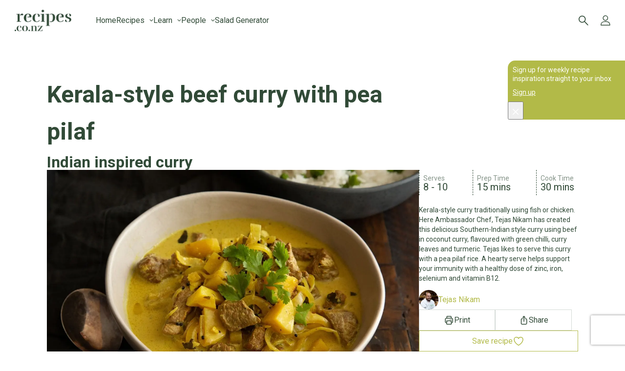

--- FILE ---
content_type: text/html; charset=UTF-8
request_url: https://recipes.co.nz/recipes/kerala-beef-curry-with-peas-pilaf/
body_size: 32255
content:
<!DOCTYPE html><html lang="en"><head><meta charSet="utf-8"/><meta http-equiv="x-ua-compatible" content="ie=edge"/><meta name="viewport" content="width=device-width, initial-scale=1, shrink-to-fit=no"/><meta name="generator" content="Gatsby 5.14.6"/><meta name="description" content="Beef and Lamb inspired recipes for every occasion.  Search for hundreds of beef or lamb recipes. Also learn how to cook the perfect steak and what cuts to use plus more." data-gatsby-head="true"/><meta property="og:title" content="Kerala-style beef curry with pea pilaf Recipe | Beef + Lamb New Zealand" data-gatsby-head="true"/><meta property="og:type" content="website" data-gatsby-head="true"/><meta property="og:url" content="https://recipes.co.nz/recipes/kerala-beef-curry-with-peas-pilaf" data-gatsby-head="true"/><meta property="og:image" content="https://cdn.sanity.io/images/p6oh2x2n/production/ebafa947baa5a4df0c3f97fa48c0effda1befe58-579x459.jpg" data-gatsby-head="true"/><meta property="og:description" content="Beef and Lamb inspired recipes for every occasion.  Search for hundreds of beef or lamb recipes. Also learn how to cook the perfect steak and what cuts to use plus more." data-gatsby-head="true"/><meta name="twitter:card" content="summary" data-gatsby-head="true"/><meta name="twitter:title" content="Kerala-style beef curry with pea pilaf Recipe | Beef + Lamb New Zealand" data-gatsby-head="true"/><meta name="twitter:image" content="https://cdn.sanity.io/images/p6oh2x2n/production/ebafa947baa5a4df0c3f97fa48c0effda1befe58-579x459.jpg" data-gatsby-head="true"/><meta property="twitter:site" content="https://recipes.co.nz/recipes/kerala-beef-curry-with-peas-pilaf" data-gatsby-head="true"/><meta name="twitter:description" content="Beef and Lamb inspired recipes for every occasion.  Search for hundreds of beef or lamb recipes. Also learn how to cook the perfect steak and what cuts to use plus more." data-gatsby-head="true"/><style data-href="/styles.648023fcbdf54bb4128e.css" data-identity="gatsby-global-css">@charset "UTF-8";.w1uqmi30{-webkit-box-align:center;-ms-flex-align:center;-webkit-box-pack:center;-ms-flex-pack:center;-webkit-align-items:center;align-items:center;display:-webkit-box;display:-webkit-flex;display:-ms-flexbox;display:flex;-webkit-flex-direction:column;-ms-flex-direction:column;flex-direction:column;-webkit-justify-content:center;justify-content:center;row-gap:clamp(2px,.6944444444444444vw,50px);width:100%;@media screen and (max-width:1000px){row-gap:clamp(2px,2.666666666666667vw,50px)}height:var(--w1uqmi30-0)}@media screen and (max-width:1000px){.w1uqmi30{height:var(--w1uqmi30-1)}}.w1uqmi30 .error-description,.w1uqmi30 .error-title{text-align:center}.w1uqmi30 .error-title{font-size:1.25rem;font-weight:700}.w1uqmi30 .error-description{opacity:.8}.w1v75mlk{display:-webkit-box;display:-webkit-flex;display:-ms-flexbox;display:flex;-webkit-flex-direction:column;-ms-flex-direction:column;flex-direction:column;row-gap:clamp(3.2px,1.1111111111111112vw,80px);@media screen and (max-width:1000px){row-gap:clamp(3.2px,4.266666666666667vw,80px)}-webkit-box-align:center;-ms-flex-align:center;-webkit-box-pack:center;-ms-flex-pack:center;-webkit-align-items:center;align-items:center;height:var(--w1v75mlk-0);-webkit-justify-content:center;justify-content:center;width:auto}@media screen and (max-width:1000px){.w1v75mlk{height:var(--w1v75mlk-1)}}.lvcgeb4{-webkit-animation:spin-lvcgeb4 1s linear infinite;animation:spin-lvcgeb4 1s linear infinite;border:var(--lvcgeb4-0) solid var(--lvcgeb4-1);border-radius:50%;border-top:var(--lvcgeb4-0) solid transparent;height:var(--lvcgeb4-2);width:var(--lvcgeb4-2)}@media screen and (max-width:1000px){.lvcgeb4{border-width:var(--lvcgeb4-3);border-top-width:var(--lvcgeb4-3);height:var(--lvcgeb4-4);width:var(--lvcgeb4-4)}}@-webkit-keyframes spin{0%{-webkit-transform:rotate(0deg)}to{-webkit-transform:rotate(1turn)}}@-webkit-keyframes spin-lvcgeb4{0%{-webkit-transform:rotate(0deg);-moz-transform:rotate(0deg);-ms-transform:rotate(0deg);transform:rotate(0)}to{-webkit-transform:rotate(1turn);-moz-transform:rotate(1turn);-ms-transform:rotate(1turn);transform:rotate(1turn)}}@keyframes spin-lvcgeb4{0%{-webkit-transform:rotate(0deg);-moz-transform:rotate(0deg);-ms-transform:rotate(0deg);transform:rotate(0)}to{-webkit-transform:rotate(1turn);-moz-transform:rotate(1turn);-ms-transform:rotate(1turn);transform:rotate(1turn)}}.w3t4frc{opacity:var(--w3t4frc-1);pointer-events:var(--w3t4frc-0)}.slick-slider{-webkit-touch-callout:none;-webkit-tap-highlight-color:transparent;box-sizing:border-box;-ms-touch-action:pan-y;touch-action:pan-y;-webkit-user-select:none;-moz-user-select:none;-ms-user-select:none;user-select:none;-khtml-user-select:none}.slick-list,.slick-slider{display:block;position:relative}.slick-list{margin:0;overflow:hidden;padding:0}.slick-list:focus{outline:none}.slick-list.dragging{cursor:pointer;cursor:hand}.slick-slider .slick-list,.slick-slider .slick-track{-webkit-transform:translateZ(0);-moz-transform:translateZ(0);-ms-transform:translateZ(0);-o-transform:translateZ(0);transform:translateZ(0)}.slick-track{display:block;left:0;margin-left:auto;margin-right:auto;position:relative;top:0}.slick-track:after,.slick-track:before{content:"";display:table}.slick-track:after{clear:both}.slick-loading .slick-track{visibility:hidden}.slick-slide{display:none;float:left;height:100%;min-height:1px}[dir=rtl] .slick-slide{float:right}.slick-slide img{display:block}.slick-slide.slick-loading img{display:none}.slick-slide.dragging img{pointer-events:none}.slick-initialized .slick-slide{display:block}.slick-loading .slick-slide{visibility:hidden}.slick-vertical .slick-slide{border:1px solid transparent;display:block;height:auto}.slick-arrow.slick-hidden{display:none}.slick-loading .slick-list{background:#fff url([data-uri]) 50% no-repeat}@font-face{font-family:slick;font-style:normal;font-weight:400;src:url([data-uri]);src:url([data-uri]?#iefix) format("embedded-opentype"),url([data-uri]) format("woff"),url([data-uri]) format("truetype"),url([data-uri]#slick) format("svg")}.slick-next,.slick-prev{border:none;cursor:pointer;display:block;font-size:0;height:20px;line-height:0;padding:0;position:absolute;top:50%;-webkit-transform:translateY(-50%);-ms-transform:translateY(-50%);transform:translateY(-50%);width:20px}.slick-next,.slick-next:focus,.slick-next:hover,.slick-prev,.slick-prev:focus,.slick-prev:hover{background:transparent;color:transparent;outline:none}.slick-next:focus:before,.slick-next:hover:before,.slick-prev:focus:before,.slick-prev:hover:before{opacity:1}.slick-next.slick-disabled:before,.slick-prev.slick-disabled:before{opacity:.25}.slick-next:before,.slick-prev:before{-webkit-font-smoothing:antialiased;-moz-osx-font-smoothing:grayscale;color:#fff;font-family:slick;font-size:20px;line-height:1;opacity:.75}.slick-prev{left:-25px}[dir=rtl] .slick-prev{left:auto;right:-25px}.slick-prev:before{content:"←"}[dir=rtl] .slick-prev:before{content:"→"}.slick-next{right:-25px}[dir=rtl] .slick-next{left:-25px;right:auto}.slick-next:before{content:"→"}[dir=rtl] .slick-next:before{content:"←"}.slick-dotted.slick-slider{margin-bottom:30px}.slick-dots{bottom:-25px;display:block;list-style:none;margin:0;padding:0;position:absolute;text-align:center;width:100%}.slick-dots li{display:inline-block;margin:0 5px;padding:0;position:relative}.slick-dots li,.slick-dots li button{cursor:pointer;height:20px;width:20px}.slick-dots li button{background:transparent;border:0;color:transparent;display:block;font-size:0;line-height:0;outline:none;padding:5px}.slick-dots li button:focus,.slick-dots li button:hover{outline:none}.slick-dots li button:focus:before,.slick-dots li button:hover:before{opacity:1}.slick-dots li button:before{-webkit-font-smoothing:antialiased;-moz-osx-font-smoothing:grayscale;color:#000;content:"•";font-family:slick;font-size:6px;height:20px;left:0;line-height:20px;opacity:.25;position:absolute;text-align:center;top:0;width:20px}.slick-dots li.slick-active button:before{color:#000;opacity:.75}.ssjttvf{cursor:var(--ssjttvf-0);display:block;height:var(--ssjttvf-1);min-width:var(--ssjttvf-1);-moz-user-select:none;user-select:none;-webkit-user-select:none;-ms-user-select:none;width:var(--ssjttvf-1)}@media screen and (max-width:1000px){.ssjttvf{height:var(--ssjttvf-2);min-width:var(--ssjttvf-2);width:var(--ssjttvf-2)}}:root{--toastify-color-light:#fff;--toastify-color-dark:#121212;--toastify-color-info:#3498db;--toastify-color-success:#07bc0c;--toastify-color-warning:#f1c40f;--toastify-color-error:#e74c3c;--toastify-color-transparent:hsla(0,0%,100%,.7);--toastify-icon-color-info:var(--toastify-color-info);--toastify-icon-color-success:var(--toastify-color-success);--toastify-icon-color-warning:var(--toastify-color-warning);--toastify-icon-color-error:var(--toastify-color-error);--toastify-toast-width:320px;--toastify-toast-background:#fff;--toastify-toast-min-height:64px;--toastify-toast-max-height:800px;--toastify-font-family:sans-serif;--toastify-z-index:9999;--toastify-text-color-light:#757575;--toastify-text-color-dark:#fff;--toastify-text-color-info:#fff;--toastify-text-color-success:#fff;--toastify-text-color-warning:#fff;--toastify-text-color-error:#fff;--toastify-spinner-color:#616161;--toastify-spinner-color-empty-area:#e0e0e0;--toastify-color-progress-light:linear-gradient(90deg,#4cd964,#5ac8fa,#007aff,#34aadc,#5856d6,#ff2d55);--toastify-color-progress-dark:#bb86fc;--toastify-color-progress-info:var(--toastify-color-info);--toastify-color-progress-success:var(--toastify-color-success);--toastify-color-progress-warning:var(--toastify-color-warning);--toastify-color-progress-error:var(--toastify-color-error)}.Toastify__toast-container{box-sizing:border-box;color:#fff;padding:4px;position:fixed;-webkit-transform:translateZ(var(--toastify-z-index));width:var(--toastify-toast-width);z-index:var(--toastify-z-index)}.Toastify__toast-container--top-left{left:1em;top:1em}.Toastify__toast-container--top-center{left:50%;top:1em;transform:translateX(-50%)}.Toastify__toast-container--top-right{right:1em;top:1em}.Toastify__toast-container--bottom-left{bottom:1em;left:1em}.Toastify__toast-container--bottom-center{bottom:1em;left:50%;transform:translateX(-50%)}.Toastify__toast-container--bottom-right{bottom:1em;right:1em}@media only screen and (max-width:480px){.Toastify__toast-container{left:0;margin:0;padding:0;width:100vw}.Toastify__toast-container--top-center,.Toastify__toast-container--top-left,.Toastify__toast-container--top-right{top:0;transform:translateX(0)}.Toastify__toast-container--bottom-center,.Toastify__toast-container--bottom-left,.Toastify__toast-container--bottom-right{bottom:0;transform:translateX(0)}.Toastify__toast-container--rtl{left:auto;right:0}}.Toastify__toast{-ms-flex-pack:justify;border-radius:4px;box-shadow:0 1px 10px 0 rgba(0,0,0,.1),0 2px 15px 0 rgba(0,0,0,.05);box-sizing:border-box;cursor:default;direction:ltr;display:-ms-flexbox;display:flex;font-family:var(--toastify-font-family);justify-content:space-between;margin-bottom:1rem;max-height:var(--toastify-toast-max-height);min-height:var(--toastify-toast-min-height);overflow:hidden;padding:8px;position:relative;z-index:0}.Toastify__toast--rtl{direction:rtl}.Toastify__toast--close-on-click{cursor:pointer}.Toastify__toast-body{-ms-flex-align:center;align-items:center;display:-ms-flexbox;display:flex;-ms-flex:1 1 auto;flex:1 1 auto;margin:auto 0;padding:6px}.Toastify__toast-body>div:last-child{-ms-flex:1;flex:1;word-break:break-word}.Toastify__toast-icon{-webkit-margin-end:10px;-ms-flex-negative:0;display:-ms-flexbox;display:flex;flex-shrink:0;margin-inline-end:10px;width:20px}.Toastify--animate{animation-duration:.7s;animation-fill-mode:both}.Toastify--animate-icon{animation-duration:.3s;animation-fill-mode:both}@media only screen and (max-width:480px){.Toastify__toast{border-radius:0;margin-bottom:0}}.Toastify__toast-theme--dark{background:var(--toastify-color-dark);color:var(--toastify-text-color-dark)}.Toastify__toast-theme--colored.Toastify__toast--default,.Toastify__toast-theme--light{background:var(--toastify-color-light);color:var(--toastify-text-color-light)}.Toastify__toast-theme--colored.Toastify__toast--info{background:var(--toastify-color-info);color:var(--toastify-text-color-info)}.Toastify__toast-theme--colored.Toastify__toast--success{background:var(--toastify-color-success);color:var(--toastify-text-color-success)}.Toastify__toast-theme--colored.Toastify__toast--warning{background:var(--toastify-color-warning);color:var(--toastify-text-color-warning)}.Toastify__toast-theme--colored.Toastify__toast--error{background:var(--toastify-color-error);color:var(--toastify-text-color-error)}.Toastify__progress-bar-theme--light{background:var(--toastify-color-progress-light)}.Toastify__progress-bar-theme--dark{background:var(--toastify-color-progress-dark)}.Toastify__progress-bar--info{background:var(--toastify-color-progress-info)}.Toastify__progress-bar--success{background:var(--toastify-color-progress-success)}.Toastify__progress-bar--warning{background:var(--toastify-color-progress-warning)}.Toastify__progress-bar--error{background:var(--toastify-color-progress-error)}.Toastify__progress-bar-theme--colored.Toastify__progress-bar--error,.Toastify__progress-bar-theme--colored.Toastify__progress-bar--info,.Toastify__progress-bar-theme--colored.Toastify__progress-bar--success,.Toastify__progress-bar-theme--colored.Toastify__progress-bar--warning{background:var(--toastify-color-transparent)}.Toastify__close-button{-ms-flex-item-align:start;align-self:flex-start;background:transparent;border:none;color:#fff;cursor:pointer;opacity:.7;outline:none;padding:0;transition:.3s ease}.Toastify__close-button--light{color:#000;opacity:.3}.Toastify__close-button>svg{fill:currentColor;height:16px;width:14px}.Toastify__close-button:focus,.Toastify__close-button:hover{opacity:1}@keyframes Toastify__trackProgress{0%{transform:scaleX(1)}to{transform:scaleX(0)}}.Toastify__progress-bar{bottom:0;height:5px;left:0;opacity:.7;position:absolute;transform-origin:left;width:100%;z-index:var(--toastify-z-index)}.Toastify__progress-bar--animated{animation:Toastify__trackProgress linear 1 forwards;@media screen and (max-width:1000px){animation:Toastify__trackProgress linear 1 forwards}}.Toastify__progress-bar--controlled{transition:transform .2s}.Toastify__progress-bar--rtl{left:auto;right:0;transform-origin:right}.Toastify__spinner{animation:Toastify__spin .65s linear infinite;border:2px solid;border-color:var(--toastify-spinner-color-empty-area);border-radius:100%;border-right-color:var(--toastify-spinner-color);box-sizing:border-box;height:20px;width:20px}@keyframes Toastify__bounceInRight{0%,60%,75%,90%,to{animation-timing-function:cubic-bezier(.215,.61,.355,1)}0%{opacity:0;transform:translate3d(3000px,0,0)}60%{opacity:1;transform:translate3d(-25px,0,0)}75%{transform:translate3d(10px,0,0)}90%{transform:translate3d(-5px,0,0)}to{transform:none}}@keyframes Toastify__bounceOutRight{20%{opacity:1;transform:translate3d(-20px,0,0)}to{opacity:0;transform:translate3d(2000px,0,0)}}@keyframes Toastify__bounceInLeft{0%,60%,75%,90%,to{animation-timing-function:cubic-bezier(.215,.61,.355,1)}0%{opacity:0;transform:translate3d(-3000px,0,0)}60%{opacity:1;transform:translate3d(25px,0,0)}75%{transform:translate3d(-10px,0,0)}90%{transform:translate3d(5px,0,0)}to{transform:none}}@keyframes Toastify__bounceOutLeft{20%{opacity:1;transform:translate3d(20px,0,0)}to{opacity:0;transform:translate3d(-2000px,0,0)}}@keyframes Toastify__bounceInUp{0%,60%,75%,90%,to{animation-timing-function:cubic-bezier(.215,.61,.355,1)}0%{opacity:0;transform:translate3d(0,3000px,0)}60%{opacity:1;transform:translate3d(0,-20px,0)}75%{transform:translate3d(0,10px,0)}90%{transform:translate3d(0,-5px,0)}to{transform:translateZ(0)}}@keyframes Toastify__bounceOutUp{20%{transform:translate3d(0,-10px,0)}40%,45%{opacity:1;transform:translate3d(0,20px,0)}to{opacity:0;transform:translate3d(0,-2000px,0)}}@keyframes Toastify__bounceInDown{0%,60%,75%,90%,to{animation-timing-function:cubic-bezier(.215,.61,.355,1)}0%{opacity:0;transform:translate3d(0,-3000px,0)}60%{opacity:1;transform:translate3d(0,25px,0)}75%{transform:translate3d(0,-10px,0)}90%{transform:translate3d(0,5px,0)}to{transform:none}}@keyframes Toastify__bounceOutDown{20%{transform:translate3d(0,10px,0)}40%,45%{opacity:1;transform:translate3d(0,-20px,0)}to{opacity:0;transform:translate3d(0,2000px,0)}}.Toastify__bounce-enter--bottom-left,.Toastify__bounce-enter--top-left{animation-name:Toastify__bounceInLeft}.Toastify__bounce-enter--bottom-right,.Toastify__bounce-enter--top-right{animation-name:Toastify__bounceInRight}.Toastify__bounce-enter--top-center{animation-name:Toastify__bounceInDown}.Toastify__bounce-enter--bottom-center{animation-name:Toastify__bounceInUp}.Toastify__bounce-exit--bottom-left,.Toastify__bounce-exit--top-left{animation-name:Toastify__bounceOutLeft}.Toastify__bounce-exit--bottom-right,.Toastify__bounce-exit--top-right{animation-name:Toastify__bounceOutRight}.Toastify__bounce-exit--top-center{animation-name:Toastify__bounceOutUp}.Toastify__bounce-exit--bottom-center{animation-name:Toastify__bounceOutDown}@keyframes Toastify__zoomIn{0%{opacity:0;transform:scale3d(.3,.3,.3)}50%{opacity:1}}@keyframes Toastify__zoomOut{0%{opacity:1}50%{opacity:0;transform:scale3d(.3,.3,.3)}to{opacity:0}}.Toastify__zoom-enter{animation-name:Toastify__zoomIn}.Toastify__zoom-exit{animation-name:Toastify__zoomOut}@keyframes Toastify__flipIn{0%{animation-timing-function:ease-in;opacity:0;transform:perspective(400px) rotateX(90deg)}40%{animation-timing-function:ease-in;transform:perspective(400px) rotateX(-20deg)}60%{opacity:1;transform:perspective(400px) rotateX(10deg)}80%{transform:perspective(400px) rotateX(-5deg)}to{transform:perspective(400px)}}@keyframes Toastify__flipOut{0%{transform:perspective(400px)}30%{opacity:1;transform:perspective(400px) rotateX(-20deg)}to{opacity:0;transform:perspective(400px) rotateX(90deg)}}.Toastify__flip-enter{animation-name:Toastify__flipIn}.Toastify__flip-exit{animation-name:Toastify__flipOut}@keyframes Toastify__slideInRight{0%{transform:translate3d(110%,0,0);visibility:visible}to{transform:translateZ(0)}}@keyframes Toastify__slideInLeft{0%{transform:translate3d(-110%,0,0);visibility:visible}to{transform:translateZ(0)}}@keyframes Toastify__slideInUp{0%{transform:translate3d(0,110%,0);visibility:visible}to{transform:translateZ(0)}}@keyframes Toastify__slideInDown{0%{transform:translate3d(0,-110%,0);visibility:visible}to{transform:translateZ(0)}}@keyframes Toastify__slideOutRight{0%{transform:translateZ(0)}to{transform:translate3d(110%,0,0);visibility:hidden}}@keyframes Toastify__slideOutLeft{0%{transform:translateZ(0)}to{transform:translate3d(-110%,0,0);visibility:hidden}}@keyframes Toastify__slideOutDown{0%{transform:translateZ(0)}to{transform:translate3d(0,500px,0);visibility:hidden}}@keyframes Toastify__slideOutUp{0%{transform:translateZ(0)}to{transform:translate3d(0,-500px,0);visibility:hidden}}.Toastify__slide-enter--bottom-left,.Toastify__slide-enter--top-left{animation-name:Toastify__slideInLeft}.Toastify__slide-enter--bottom-right,.Toastify__slide-enter--top-right{animation-name:Toastify__slideInRight}.Toastify__slide-enter--top-center{animation-name:Toastify__slideInDown}.Toastify__slide-enter--bottom-center{animation-name:Toastify__slideInUp}.Toastify__slide-exit--bottom-left,.Toastify__slide-exit--top-left{animation-name:Toastify__slideOutLeft}.Toastify__slide-exit--bottom-right,.Toastify__slide-exit--top-right{animation-name:Toastify__slideOutRight}.Toastify__slide-exit--top-center{animation-name:Toastify__slideOutUp}.Toastify__slide-exit--bottom-center{animation-name:Toastify__slideOutDown}@keyframes Toastify__spin{0%{transform:rotate(0deg)}to{transform:rotate(1turn)}}.s1fdq07e{width:clamp(5px,1.7361111111111112vw,125px);@media screen and (max-width:1000px){width:clamp(5px,6.666666666666667vw,125px)}height:clamp(4.2px,1.4583333333333333vw,105px);@media screen and (max-width:1000px){height:clamp(4.2px,5.6000000000000005vw,105px)}font-size:0;line-height:0}.s1fdq07e span{display:block;height:clamp(.6000000000000001px,.20833333333333334vw,15px);width:100%;@media screen and (max-width:1000px){height:clamp(.6000000000000001px,.8vw,15px)}margin-bottom:clamp(1.2000000000000002px,.4166666666666667vw,30px);@media screen and (max-width:1000px){margin-bottom:clamp(1.2000000000000002px,1.6vw,30px)}background-color:var(--color-black);position:relative;transform-origin:right;-webkit-transition:-webkit-transform .5s cubic-bezier(.77,.2,.05,1),background .3s cubic-bezier(.77,.2,.05,1),opacity .3s;transition:transform .5s cubic-bezier(.77,.2,.05,1),background .3s cubic-bezier(.77,.2,.05,1),opacity .3s}.s1fdq07e span:first-child{transform-origin:100% 0}.s1fdq07e span:last-child{transform-origin:100% 100%}.s1fdq07e.open span{opacity:1;-webkit-transform:rotate(-45deg) translate(clamp(-.8px,-.2777777777777778vw,-20px),clamp(-.6000000000000001px,-.20833333333333334vw,-15px));@media screen and (max-width:1000px){-webkit-transform:rotate(-45deg) translate(clamp(-.8px,-1.0666666666666667vw,-20px),clamp(-.6000000000000001px,-.8vw,-15px))}-moz-transform:rotate(-45deg) translate(clamp(-.8px,-.2777777777777778vw,-20px),clamp(-.6000000000000001px,-.20833333333333334vw,-15px));@media screen and (max-width:1000px){-moz-transform:rotate(-45deg) translate(clamp(-.8px,-1.0666666666666667vw,-20px),clamp(-.6000000000000001px,-.8vw,-15px))}-ms-transform:rotate(-45deg) translate(clamp(-.8px,-.2777777777777778vw,-20px),clamp(-.6000000000000001px,-.20833333333333334vw,-15px));@media screen and (max-width:1000px){-ms-transform:rotate(-45deg) translate(clamp(-.8px,-1.0666666666666667vw,-20px),clamp(-.6000000000000001px,-.8vw,-15px))}transform:rotate(-45deg) translate(clamp(-.8px,-.2777777777777778vw,-20px),clamp(-.6000000000000001px,-.20833333333333334vw,-15px));@media screen and (max-width:1000px){transform:rotate(-45deg) translate(clamp(-.8px,-1.0666666666666667vw,-20px),clamp(-.6000000000000001px,-.8vw,-15px))}}.s1fdq07e.open span:nth-last-child(2){opacity:0;-webkit-transform:rotate(0deg) scale(.2);-moz-transform:rotate(0deg) scale(.2);-ms-transform:rotate(0deg) scale(.2);transform:rotate(0) scale(.2)}.s1fdq07e.open span:last-child{-webkit-transform:rotate(45deg) translate(clamp(-.8px,-.2777777777777778vw,-20px),clamp(.6000000000000001px,.20833333333333334vw,15px));@media screen and (max-width:1000px){-webkit-transform:rotate(45deg) translate(clamp(-.8px,-1.0666666666666667vw,-20px),clamp(.6000000000000001px,.8vw,15px))}-moz-transform:rotate(45deg) translate(clamp(-.8px,-.2777777777777778vw,-20px),clamp(.6000000000000001px,.20833333333333334vw,15px));@media screen and (max-width:1000px){-moz-transform:rotate(45deg) translate(clamp(-.8px,-1.0666666666666667vw,-20px),clamp(.6000000000000001px,.8vw,15px))}-ms-transform:rotate(45deg) translate(clamp(-.8px,-.2777777777777778vw,-20px),clamp(.6000000000000001px,.20833333333333334vw,15px));@media screen and (max-width:1000px){-ms-transform:rotate(45deg) translate(clamp(-.8px,-1.0666666666666667vw,-20px),clamp(.6000000000000001px,.8vw,15px))}transform:rotate(45deg) translate(clamp(-.8px,-.2777777777777778vw,-20px),clamp(.6000000000000001px,.20833333333333334vw,15px));@media screen and (max-width:1000px){transform:rotate(45deg) translate(clamp(-.8px,-1.0666666666666667vw,-20px),clamp(.6000000000000001px,.8vw,15px))}}._accordion_168yh_1{border-bottom:1px solid var(--color-black);display:block;width:100%}._accordion-header_168yh_7{padding:clamp(3.2px,1.1111111111111112vw,80px) 0;@media screen and (max-width:1000px){padding-bottom:clamp(3.2px,4.266666666666667vw,80px);padding-left:0;padding-right:0;padding-top:clamp(3.2px,4.266666666666667vw,80px)}align-items:center;column-gap:clamp(3.2px,1.1111111111111112vw,80px);cursor:pointer;display:flex;justify-content:space-between;@media screen and (max-width:1000px){column-gap:clamp(3.2px,4.266666666666667vw,80px)}background:none;border:none;margin:0;width:100%}._accordion-icon_168yh_20{transition:transform .3s}._icon-open_168yh_24{transform:rotate(-180deg)}._accordion-body_168yh_28{overflow:hidden;transition:max-height .3s ease-out}._accordion-body-inner_168yh_33{padding-bottom:clamp(3.2px,1.1111111111111112vw,80px);@media screen and (max-width:1000px){padding-bottom:clamp(3.2px,4.266666666666667vw,80px)}}.wbkhdim{display:-webkit-box;display:-webkit-flex;display:-ms-flexbox;display:flex;-webkit-flex-direction:column;-ms-flex-direction:column;flex-direction:column;row-gap:32px}.wbkhdim h5{margin:0}.ttxknrm{-webkit-overflow-scrolling:touch;overflow-x:auto;width:100%}.t1ya4tcp{border-collapse:collapse;min-width:600px;table-layout:fixed;width:100%}.t1ya4tcp td,.t1ya4tcp th{padding:12px;text-align:left;width:100px}.t1ya4tcp th{font-weight:400;min-width:163px}.t1ya4tcp tr:first-child th{font-weight:700}.t1ya4tcp th:first-child{font-weight:700;padding-right:90px;width:0}.t1ya4tcp tr:nth-child(2n){background-color:#e0ddda}.t1ya4tcp .rich-th{vertical-align:top}.t1ya4tcp .rich-th a{margin-right:auto}.t1ya4tcp svg{display:block;margin:auto}.t1ya4tcp a{-webkit-box-pack:center;-ms-flex-pack:center;-webkit-justify-content:center;justify-content:center}.t1ya4tcp td:empty,.t1ya4tcp th:empty{border:0}@media screen and (max-width:1000px){.t1ya4tcp td,.t1ya4tcp th{padding:8px}}.w1w99ruw{-webkit-box-align:center;-ms-flex-align:center;-webkit-align-items:center;align-items:center;background-color:#fff;border-radius:6px;box-shadow:0 5px 15px #00000059;color:#000;display:-webkit-box;display:-webkit-flex;display:-ms-flexbox;display:flex;gap:12px;height:-webkit-fit-content!important;height:-moz-fit-content!important;height:fit-content!important;opacity:1;padding:6px;pointer-events:none;position:absolute;right:0;top:0;-webkit-transition:opacity .3s;transition:opacity .3s;z-index:1000}.w1w99ruw .separator{background-color:#000;height:15px;width:1px}.w1w99ruw svg{display:block}:root{--toastify-icon-color-success:#fff;--toastify-color-progress-success:#fff;.Toastify__toast--success{background-color:#b2ba48;border-radius:10px;color:#fff}}.bm5m8lz{padding-left:var(--theme-page-horizontal-padding);padding-right:var(--theme-page-horizontal-padding)}@media screen and (max-width:1000px){.bm5m8lz{padding-left:var(--theme-page-horizontal-padding);padding-right:var(--theme-page-horizontal-padding)}}.bm5m8lz>*{height:inherit}.bm5m8lz.disable-css-injector{padding-left:0;padding-right:0}@media screen and (max-width:1000px){.bm5m8lz.disable-css-injector{padding-left:0;padding-right:0}}.bm5m8lz.show-client-editor{position:relative;-webkit-transition:outline .3s;transition:outline .3s}.bm5m8lz.show-client-editor:hover{outline:1px solid #2045d7;outline-offset:-1px}.bm5m8lz.show-client-editor:hover .client-editor-actions{opacity:1;pointer-events:all}.w15lvmnz{-webkit-box-pack:center;-ms-flex-pack:center;-webkit-box-align:center;-ms-flex-align:center;-webkit-align-items:center;align-items:center;display:-webkit-box;display:-webkit-flex;display:-ms-flexbox;display:flex;height:var(--w15lvmnz-0)!important;-webkit-justify-content:center;justify-content:center}.w15lvmnz hr{border:none;border-top:clamp(.2px,.06944444444444445vw,5px) solid var(--w15lvmnz-1);@media screen and (max-width:1000px){border-top:clamp(.2px,.26666666666666666vw,5px) solid var(--w15lvmnz-1)}width:100%}@media screen and (max-width:1000px){.w15lvmnz{height:var(--w15lvmnz-2)!important}}._embla_1dpwv_1{position:relative}._embla-container_1dpwv_5{display:flex}._embla-slide_1dpwv_9{flex:0 0 var(--slide-size);margin-right:var(--slide-spacing);min-width:0}._next-button_1dpwv_15,._prev-button_1dpwv_16{background-color:#fff;border:1px solid #717171;border-radius:50%;cursor:pointer;left:clamp(-8.8px,-3.0555555555555554vw,-220px);padding:8px;position:absolute;top:50%;transform:translateY(-50%)}._next-button_1dpwv_15{left:unset;right:clamp(-8.8px,-3.0555555555555554vw,-220px)}._next-button_1dpwv_15:disabled,._prev-button_1dpwv_16:disabled{border-color:#fff;cursor:default}._next-button_1dpwv_15:disabled svg,._prev-button_1dpwv_16:disabled svg{opacity:.5}._embla-pagination_1dpwv_44{align-items:center;display:flex;gap:clamp(1.6px,.5555555555555556vw,40px);justify-content:center;margin-top:clamp(6.4px,2.2222222222222223vw,160px)}._dot_1dpwv_52{border:2px solid #717171;border-radius:50%;cursor:pointer;height:clamp(3px,1.0416666666666665vw,75px);width:clamp(3px,1.0416666666666665vw,75px)}._dot_1dpwv_52._selected_1dpwv_60{background-color:#717171}._embla-thumbs_1dpwv_64{margin-top:clamp(6.4px,2.2222222222222223vw,160px);overflow:hidden}._embla-thumbs-container_1dpwv_69{display:flex;flex-direction:row}._embla-thumb_1dpwv_64{border:2px solid transparent;border-radius:clamp(.8px,.2777777777777778vw,20px);flex:0 0 clamp(10px,3.4722222222222223vw,250px);height:clamp(10px,3.4722222222222223vw,250px);margin-right:clamp(4px,1.3888888888888888vw,100px);overflow:hidden}._embla-thumb_1dpwv_64._selected_1dpwv_60{border-color:#717171}@media screen and (min-width:1001px){._hide-desktop_1dpwv_88{display:none}}@media screen and (max-width:1000px){._hide-mobile_1dpwv_94{display:none}._embla-slide_1dpwv_9{flex:0 0 var(--slide-size-mobile);margin-right:var(--slide-spacing-mobile)}._embla-slide_1dpwv_9:last-child{margin-right:0}._prev-button_1dpwv_16{left:0}._next-button_1dpwv_15{right:0}._embla-pagination_1dpwv_44{gap:clamp(1.6px,2.1333333333333333vw,40px);margin-top:clamp(3.2px,4.266666666666667vw,80px)}._dot_1dpwv_52{height:clamp(3px,4vw,75px);width:clamp(3px,4vw,75px)}._embla-thumbs_1dpwv_64{margin-top:clamp(3.2px,4.266666666666667vw,80px)}._embla-thumb_1dpwv_64{border-radius:clamp(.8px,1.0666666666666667vw,20px);flex:0 0 clamp(10px,13.333333333333334vw,250px);height:clamp(10px,13.333333333333334vw,250px);margin-right:clamp(3.2px,4.266666666666667vw,80px);min-width:clamp(10px,13.333333333333334vw,250px)}}.react-datepicker__month-read-view--down-arrow,.react-datepicker__month-year-read-view--down-arrow,.react-datepicker__navigation-icon:before,.react-datepicker__year-read-view--down-arrow{border-color:#ccc;border-style:solid;border-width:3px 3px 0 0;content:"";display:block;height:9px;position:absolute;top:6px;width:9px}.react-datepicker-popper[data-placement^=bottom] .react-datepicker__triangle,.react-datepicker-popper[data-placement^=top] .react-datepicker__triangle{margin-left:-4px;position:absolute;width:0}.react-datepicker-popper[data-placement^=bottom] .react-datepicker__triangle:after,.react-datepicker-popper[data-placement^=bottom] .react-datepicker__triangle:before,.react-datepicker-popper[data-placement^=top] .react-datepicker__triangle:after,.react-datepicker-popper[data-placement^=top] .react-datepicker__triangle:before{border:8px solid transparent;box-sizing:content-box;content:"";height:0;left:-8px;position:absolute;width:1px;z-index:-1}.react-datepicker-popper[data-placement^=bottom] .react-datepicker__triangle:before,.react-datepicker-popper[data-placement^=top] .react-datepicker__triangle:before{border-bottom-color:#aeaeae}.react-datepicker-popper[data-placement^=bottom] .react-datepicker__triangle{margin-top:-8px;top:0}.react-datepicker-popper[data-placement^=bottom] .react-datepicker__triangle:after,.react-datepicker-popper[data-placement^=bottom] .react-datepicker__triangle:before{border-bottom-color:#f0f0f0;border-top:none}.react-datepicker-popper[data-placement^=bottom] .react-datepicker__triangle:after{top:0}.react-datepicker-popper[data-placement^=bottom] .react-datepicker__triangle:before{border-bottom-color:#aeaeae;top:-1px}.react-datepicker-popper[data-placement^=top] .react-datepicker__triangle{bottom:0;margin-bottom:-8px}.react-datepicker-popper[data-placement^=top] .react-datepicker__triangle:after,.react-datepicker-popper[data-placement^=top] .react-datepicker__triangle:before{border-bottom:none;border-top-color:#fff}.react-datepicker-popper[data-placement^=top] .react-datepicker__triangle:after{bottom:0}.react-datepicker-popper[data-placement^=top] .react-datepicker__triangle:before{border-top-color:#aeaeae;bottom:-1px}.react-datepicker-wrapper{border:0;display:inline-block;padding:0}.react-datepicker{background-color:#fff;border:1px solid #aeaeae;border-radius:.3rem;color:#000;display:inline-block;font-family:Helvetica Neue,helvetica,arial,sans-serif;font-size:.8rem;position:relative}.react-datepicker--time-only .react-datepicker__triangle{left:35px}.react-datepicker--time-only .react-datepicker__time-container{border-left:0}.react-datepicker--time-only .react-datepicker__time,.react-datepicker--time-only .react-datepicker__time-box{border-bottom-left-radius:.3rem;border-bottom-right-radius:.3rem}.react-datepicker__triangle{left:50px;position:absolute}.react-datepicker-popper{z-index:1}.react-datepicker-popper[data-placement^=bottom]{padding-top:10px}.react-datepicker-popper[data-placement=bottom-end] .react-datepicker__triangle,.react-datepicker-popper[data-placement=top-end] .react-datepicker__triangle{left:auto;right:50px}.react-datepicker-popper[data-placement^=top]{padding-bottom:10px}.react-datepicker-popper[data-placement^=right]{padding-left:8px}.react-datepicker-popper[data-placement^=right] .react-datepicker__triangle{left:auto;right:42px}.react-datepicker-popper[data-placement^=left]{padding-right:8px}.react-datepicker-popper[data-placement^=left] .react-datepicker__triangle{left:42px;right:auto}.react-datepicker__header{background-color:#f0f0f0;border-bottom:1px solid #aeaeae;border-top-left-radius:.3rem;padding:8px 0;position:relative;text-align:center}.react-datepicker__header--time{padding-bottom:8px;padding-left:5px;padding-right:5px}.react-datepicker__header--time:not(.react-datepicker__header--time--only){border-top-left-radius:0}.react-datepicker__header:not(.react-datepicker__header--has-time-select){border-top-right-radius:.3rem}.react-datepicker__month-dropdown-container--scroll,.react-datepicker__month-dropdown-container--select,.react-datepicker__month-year-dropdown-container--scroll,.react-datepicker__month-year-dropdown-container--select,.react-datepicker__year-dropdown-container--scroll,.react-datepicker__year-dropdown-container--select{display:inline-block;margin:0 15px}.react-datepicker-time__header,.react-datepicker-year-header,.react-datepicker__current-month{color:#000;font-size:.944rem;font-weight:700;margin-top:0}.react-datepicker-time__header{overflow:hidden;text-overflow:ellipsis;white-space:nowrap}.react-datepicker__navigation{align-items:center;background:none;border:none;cursor:pointer;display:flex;height:32px;justify-content:center;overflow:hidden;padding:0;position:absolute;text-align:center;text-indent:-999em;top:2px;width:32px;z-index:1}.react-datepicker__navigation--previous{left:2px}.react-datepicker__navigation--next{right:2px}.react-datepicker__navigation--next--with-time:not(.react-datepicker__navigation--next--with-today-button){right:85px}.react-datepicker__navigation--years{display:block;margin-left:auto;margin-right:auto;position:relative;top:0}.react-datepicker__navigation--years-previous{top:4px}.react-datepicker__navigation--years-upcoming{top:-4px}.react-datepicker__navigation:hover :before{border-color:#a6a6a6}.react-datepicker__navigation-icon{font-size:20px;position:relative;top:-1px;width:0}.react-datepicker__navigation-icon--next{left:-2px}.react-datepicker__navigation-icon--next:before{left:-7px;transform:rotate(45deg)}.react-datepicker__navigation-icon--previous{right:-2px}.react-datepicker__navigation-icon--previous:before{right:-7px;transform:rotate(225deg)}.react-datepicker__month-container{float:left}.react-datepicker__year{margin:.4rem;text-align:center}.react-datepicker__year-wrapper{display:flex;flex-wrap:wrap;max-width:180px}.react-datepicker__year .react-datepicker__year-text{display:inline-block;margin:2px;width:4rem}.react-datepicker__month{margin:.4rem;text-align:center}.react-datepicker__month .react-datepicker__month-text,.react-datepicker__month .react-datepicker__quarter-text{display:inline-block;margin:2px;width:4rem}.react-datepicker__input-time-container{clear:both;float:left;margin:5px 0 10px 15px;text-align:left;width:100%}.react-datepicker__input-time-container .react-datepicker-time__caption,.react-datepicker__input-time-container .react-datepicker-time__input-container{display:inline-block}.react-datepicker__input-time-container .react-datepicker-time__input-container .react-datepicker-time__input{display:inline-block;margin-left:10px}.react-datepicker__input-time-container .react-datepicker-time__input-container .react-datepicker-time__input input{width:auto}.react-datepicker__input-time-container .react-datepicker-time__input-container .react-datepicker-time__input input[type=time]::-webkit-inner-spin-button,.react-datepicker__input-time-container .react-datepicker-time__input-container .react-datepicker-time__input input[type=time]::-webkit-outer-spin-button{-webkit-appearance:none;margin:0}.react-datepicker__input-time-container .react-datepicker-time__input-container .react-datepicker-time__input input[type=time]{-moz-appearance:textfield}.react-datepicker__input-time-container .react-datepicker-time__input-container .react-datepicker-time__delimiter{display:inline-block;margin-left:5px}.react-datepicker__time-container{border-left:1px solid #aeaeae;float:right;width:85px}.react-datepicker__time-container--with-today-button{border:1px solid #aeaeae;border-radius:.3rem;display:inline;position:absolute;right:-87px;top:0}.react-datepicker__time-container .react-datepicker__time{background:#fff;border-bottom-right-radius:.3rem;position:relative}.react-datepicker__time-container .react-datepicker__time .react-datepicker__time-box{border-bottom-right-radius:.3rem;margin:0 auto;overflow-x:hidden;text-align:center;width:85px}.react-datepicker__time-container .react-datepicker__time .react-datepicker__time-box ul.react-datepicker__time-list{box-sizing:content-box;height:calc(195px + .85rem);list-style:none;margin:0;overflow-y:scroll;padding-left:0;padding-right:0;width:100%}.react-datepicker__time-container .react-datepicker__time .react-datepicker__time-box ul.react-datepicker__time-list li.react-datepicker__time-list-item{height:30px;padding:5px 10px;white-space:nowrap}.react-datepicker__time-container .react-datepicker__time .react-datepicker__time-box ul.react-datepicker__time-list li.react-datepicker__time-list-item:hover{background-color:#f0f0f0;cursor:pointer}.react-datepicker__time-container .react-datepicker__time .react-datepicker__time-box ul.react-datepicker__time-list li.react-datepicker__time-list-item--selected{background-color:#216ba5;color:#fff;font-weight:700}.react-datepicker__time-container .react-datepicker__time .react-datepicker__time-box ul.react-datepicker__time-list li.react-datepicker__time-list-item--selected:hover{background-color:#216ba5}.react-datepicker__time-container .react-datepicker__time .react-datepicker__time-box ul.react-datepicker__time-list li.react-datepicker__time-list-item--disabled{color:#ccc}.react-datepicker__time-container .react-datepicker__time .react-datepicker__time-box ul.react-datepicker__time-list li.react-datepicker__time-list-item--disabled:hover{background-color:transparent;cursor:default}.react-datepicker__week-number{color:#ccc;display:inline-block;line-height:1.7rem;margin:.166rem;text-align:center;width:1.7rem}.react-datepicker__week-number.react-datepicker__week-number--clickable{cursor:pointer}.react-datepicker__week-number.react-datepicker__week-number--clickable:not(.react-datepicker__week-number--selected,.react-datepicker__week-number--keyboard-selected):hover{background-color:#f0f0f0;border-radius:.3rem}.react-datepicker__week-number--selected{background-color:#216ba5;border-radius:.3rem;color:#fff}.react-datepicker__week-number--selected:hover{background-color:#1d5d90}.react-datepicker__week-number--keyboard-selected{background-color:#2a87d0;border-radius:.3rem;color:#fff}.react-datepicker__week-number--keyboard-selected:hover{background-color:#1d5d90}.react-datepicker__day-names{margin-bottom:-8px;white-space:nowrap}.react-datepicker__week{white-space:nowrap}.react-datepicker__day,.react-datepicker__day-name,.react-datepicker__time-name{color:#000;display:inline-block;line-height:1.7rem;margin:.166rem;text-align:center;width:1.7rem}.react-datepicker__day,.react-datepicker__month-text,.react-datepicker__quarter-text,.react-datepicker__year-text{cursor:pointer}.react-datepicker__day:hover,.react-datepicker__month-text:hover,.react-datepicker__quarter-text:hover,.react-datepicker__year-text:hover{background-color:#f0f0f0;border-radius:.3rem}.react-datepicker__day--today,.react-datepicker__month-text--today,.react-datepicker__quarter-text--today,.react-datepicker__year-text--today{font-weight:700}.react-datepicker__day--highlighted,.react-datepicker__month-text--highlighted,.react-datepicker__quarter-text--highlighted,.react-datepicker__year-text--highlighted{background-color:#3dcc4a;border-radius:.3rem;color:#fff}.react-datepicker__day--highlighted:hover,.react-datepicker__month-text--highlighted:hover,.react-datepicker__quarter-text--highlighted:hover,.react-datepicker__year-text--highlighted:hover{background-color:#32be3f}.react-datepicker__day--highlighted-custom-1,.react-datepicker__month-text--highlighted-custom-1,.react-datepicker__quarter-text--highlighted-custom-1,.react-datepicker__year-text--highlighted-custom-1{color:#f0f}.react-datepicker__day--highlighted-custom-2,.react-datepicker__month-text--highlighted-custom-2,.react-datepicker__quarter-text--highlighted-custom-2,.react-datepicker__year-text--highlighted-custom-2{color:green}.react-datepicker__day--holidays,.react-datepicker__month-text--holidays,.react-datepicker__quarter-text--holidays,.react-datepicker__year-text--holidays{background-color:#ff6803;border-radius:.3rem;color:#fff;position:relative}.react-datepicker__day--holidays .holiday-overlay,.react-datepicker__month-text--holidays .holiday-overlay,.react-datepicker__quarter-text--holidays .holiday-overlay,.react-datepicker__year-text--holidays .holiday-overlay{background-color:#333;border-radius:4px;bottom:100%;color:#fff;left:50%;opacity:0;padding:4px;position:absolute;transform:translateX(-50%);transition:visibility 0s,opacity .3s ease-in-out;visibility:hidden;white-space:nowrap}.react-datepicker__day--holidays:hover,.react-datepicker__month-text--holidays:hover,.react-datepicker__quarter-text--holidays:hover,.react-datepicker__year-text--holidays:hover{background-color:#cf5300}.react-datepicker__day--holidays:hover .holiday-overlay,.react-datepicker__month-text--holidays:hover .holiday-overlay,.react-datepicker__quarter-text--holidays:hover .holiday-overlay,.react-datepicker__year-text--holidays:hover .holiday-overlay{opacity:1;visibility:visible}.react-datepicker__day--in-range,.react-datepicker__day--in-selecting-range,.react-datepicker__day--selected,.react-datepicker__month-text--in-range,.react-datepicker__month-text--in-selecting-range,.react-datepicker__month-text--selected,.react-datepicker__quarter-text--in-range,.react-datepicker__quarter-text--in-selecting-range,.react-datepicker__quarter-text--selected,.react-datepicker__year-text--in-range,.react-datepicker__year-text--in-selecting-range,.react-datepicker__year-text--selected{background-color:#216ba5;border-radius:.3rem;color:#fff}.react-datepicker__day--in-range:hover,.react-datepicker__day--in-selecting-range:hover,.react-datepicker__day--selected:hover,.react-datepicker__month-text--in-range:hover,.react-datepicker__month-text--in-selecting-range:hover,.react-datepicker__month-text--selected:hover,.react-datepicker__quarter-text--in-range:hover,.react-datepicker__quarter-text--in-selecting-range:hover,.react-datepicker__quarter-text--selected:hover,.react-datepicker__year-text--in-range:hover,.react-datepicker__year-text--in-selecting-range:hover,.react-datepicker__year-text--selected:hover{background-color:#1d5d90}.react-datepicker__day--keyboard-selected,.react-datepicker__month-text--keyboard-selected,.react-datepicker__quarter-text--keyboard-selected,.react-datepicker__year-text--keyboard-selected{background-color:#bad9f1;border-radius:.3rem;color:#000}.react-datepicker__day--keyboard-selected:hover,.react-datepicker__month-text--keyboard-selected:hover,.react-datepicker__quarter-text--keyboard-selected:hover,.react-datepicker__year-text--keyboard-selected:hover{background-color:#1d5d90}.react-datepicker__day--in-selecting-range:not(.react-datepicker__day--in-range,.react-datepicker__month-text--in-range,.react-datepicker__quarter-text--in-range,.react-datepicker__year-text--in-range),.react-datepicker__month-text--in-selecting-range:not(.react-datepicker__day--in-range,.react-datepicker__month-text--in-range,.react-datepicker__quarter-text--in-range,.react-datepicker__year-text--in-range),.react-datepicker__quarter-text--in-selecting-range:not(.react-datepicker__day--in-range,.react-datepicker__month-text--in-range,.react-datepicker__quarter-text--in-range,.react-datepicker__year-text--in-range),.react-datepicker__year-text--in-selecting-range:not(.react-datepicker__day--in-range,.react-datepicker__month-text--in-range,.react-datepicker__quarter-text--in-range,.react-datepicker__year-text--in-range){background-color:rgba(33,107,165,.5)}.react-datepicker__month--selecting-range .react-datepicker__day--in-range:not(.react-datepicker__day--in-selecting-range,.react-datepicker__month-text--in-selecting-range,.react-datepicker__quarter-text--in-selecting-range,.react-datepicker__year-text--in-selecting-range),.react-datepicker__month--selecting-range .react-datepicker__month-text--in-range:not(.react-datepicker__day--in-selecting-range,.react-datepicker__month-text--in-selecting-range,.react-datepicker__quarter-text--in-selecting-range,.react-datepicker__year-text--in-selecting-range),.react-datepicker__month--selecting-range .react-datepicker__quarter-text--in-range:not(.react-datepicker__day--in-selecting-range,.react-datepicker__month-text--in-selecting-range,.react-datepicker__quarter-text--in-selecting-range,.react-datepicker__year-text--in-selecting-range),.react-datepicker__month--selecting-range .react-datepicker__year-text--in-range:not(.react-datepicker__day--in-selecting-range,.react-datepicker__month-text--in-selecting-range,.react-datepicker__quarter-text--in-selecting-range,.react-datepicker__year-text--in-selecting-range),.react-datepicker__year--selecting-range .react-datepicker__day--in-range:not(.react-datepicker__day--in-selecting-range,.react-datepicker__month-text--in-selecting-range,.react-datepicker__quarter-text--in-selecting-range,.react-datepicker__year-text--in-selecting-range),.react-datepicker__year--selecting-range .react-datepicker__month-text--in-range:not(.react-datepicker__day--in-selecting-range,.react-datepicker__month-text--in-selecting-range,.react-datepicker__quarter-text--in-selecting-range,.react-datepicker__year-text--in-selecting-range),.react-datepicker__year--selecting-range .react-datepicker__quarter-text--in-range:not(.react-datepicker__day--in-selecting-range,.react-datepicker__month-text--in-selecting-range,.react-datepicker__quarter-text--in-selecting-range,.react-datepicker__year-text--in-selecting-range),.react-datepicker__year--selecting-range .react-datepicker__year-text--in-range:not(.react-datepicker__day--in-selecting-range,.react-datepicker__month-text--in-selecting-range,.react-datepicker__quarter-text--in-selecting-range,.react-datepicker__year-text--in-selecting-range){background-color:#f0f0f0;color:#000}.react-datepicker__day--disabled,.react-datepicker__month-text--disabled,.react-datepicker__quarter-text--disabled,.react-datepicker__year-text--disabled{color:#ccc;cursor:default}.react-datepicker__day--disabled:hover,.react-datepicker__month-text--disabled:hover,.react-datepicker__quarter-text--disabled:hover,.react-datepicker__year-text--disabled:hover{background-color:transparent}.react-datepicker__input-container{display:inline-block;position:relative;width:100%}.react-datepicker__input-container .react-datepicker__calendar-icon{box-sizing:content-box;padding:.5rem;position:absolute}.react-datepicker__view-calendar-icon input{padding:6px 10px 5px 25px}.react-datepicker__month-read-view,.react-datepicker__month-year-read-view,.react-datepicker__year-read-view{border:1px solid transparent;border-radius:.3rem;position:relative}.react-datepicker__month-read-view:hover,.react-datepicker__month-year-read-view:hover,.react-datepicker__year-read-view:hover{cursor:pointer}.react-datepicker__month-read-view:hover .react-datepicker__month-read-view--down-arrow,.react-datepicker__month-read-view:hover .react-datepicker__year-read-view--down-arrow,.react-datepicker__month-year-read-view:hover .react-datepicker__month-read-view--down-arrow,.react-datepicker__month-year-read-view:hover .react-datepicker__year-read-view--down-arrow,.react-datepicker__year-read-view:hover .react-datepicker__month-read-view--down-arrow,.react-datepicker__year-read-view:hover .react-datepicker__year-read-view--down-arrow{border-top-color:#b3b3b3}.react-datepicker__month-read-view--down-arrow,.react-datepicker__month-year-read-view--down-arrow,.react-datepicker__year-read-view--down-arrow{right:-16px;top:0;transform:rotate(135deg)}.react-datepicker__month-dropdown,.react-datepicker__month-year-dropdown,.react-datepicker__year-dropdown{background-color:#f0f0f0;border:1px solid #aeaeae;border-radius:.3rem;left:25%;position:absolute;text-align:center;top:30px;width:50%;z-index:1}.react-datepicker__month-dropdown:hover,.react-datepicker__month-year-dropdown:hover,.react-datepicker__year-dropdown:hover{cursor:pointer}.react-datepicker__month-dropdown--scrollable,.react-datepicker__month-year-dropdown--scrollable,.react-datepicker__year-dropdown--scrollable{height:150px;overflow-y:scroll}.react-datepicker__month-option,.react-datepicker__month-year-option,.react-datepicker__year-option{display:block;line-height:20px;margin-left:auto;margin-right:auto;width:100%}.react-datepicker__month-option:first-of-type,.react-datepicker__month-year-option:first-of-type,.react-datepicker__year-option:first-of-type{border-top-left-radius:.3rem;border-top-right-radius:.3rem}.react-datepicker__month-option:last-of-type,.react-datepicker__month-year-option:last-of-type,.react-datepicker__year-option:last-of-type{border-bottom-left-radius:.3rem;border-bottom-right-radius:.3rem;-webkit-user-select:none;-moz-user-select:none;-ms-user-select:none;user-select:none}.react-datepicker__month-option:hover,.react-datepicker__month-year-option:hover,.react-datepicker__year-option:hover{background-color:#ccc}.react-datepicker__month-option:hover .react-datepicker__navigation--years-upcoming,.react-datepicker__month-year-option:hover .react-datepicker__navigation--years-upcoming,.react-datepicker__year-option:hover .react-datepicker__navigation--years-upcoming{border-bottom-color:#b3b3b3}.react-datepicker__month-option:hover .react-datepicker__navigation--years-previous,.react-datepicker__month-year-option:hover .react-datepicker__navigation--years-previous,.react-datepicker__year-option:hover .react-datepicker__navigation--years-previous{border-top-color:#b3b3b3}.react-datepicker__month-option--selected,.react-datepicker__month-year-option--selected,.react-datepicker__year-option--selected{left:15px;position:absolute}.react-datepicker__close-icon{background-color:transparent;border:0;cursor:pointer;display:table-cell;height:100%;outline:0;padding:0 6px 0 0;position:absolute;right:0;top:0;vertical-align:middle}.react-datepicker__close-icon:after{background-color:#216ba5;border-radius:50%;color:#fff;content:"×";cursor:pointer;display:table-cell;font-size:12px;height:16px;line-height:1;padding:2px;text-align:center;vertical-align:middle;width:16px}.react-datepicker__close-icon--disabled{cursor:default}.react-datepicker__close-icon--disabled:after{background-color:#ccc;cursor:default}.react-datepicker__today-button{background:#f0f0f0;border-top:1px solid #aeaeae;clear:left;cursor:pointer;font-weight:700;padding:5px 0;text-align:center}.react-datepicker__portal{align-items:center;background-color:rgba(0,0,0,.8);display:flex;height:100vh;justify-content:center;left:0;position:fixed;top:0;width:100vw;z-index:2147483647}.react-datepicker__portal .react-datepicker__day,.react-datepicker__portal .react-datepicker__day-name,.react-datepicker__portal .react-datepicker__time-name{line-height:3rem;width:3rem}@media (max-height:550px),(max-width:400px){.react-datepicker__portal .react-datepicker__day,.react-datepicker__portal .react-datepicker__day-name,.react-datepicker__portal .react-datepicker__time-name{line-height:2rem;width:2rem}}.react-datepicker__portal .react-datepicker-time__header,.react-datepicker__portal .react-datepicker__current-month{font-size:1.44rem}.react-datepicker__children-container{height:auto;margin:.4rem;padding-left:.2rem;padding-right:.2rem;width:13.8rem}.react-datepicker__aria-live{border:0;clip-path:circle(0);height:1px;margin:-1px;overflow:hidden;padding:0;position:absolute;white-space:nowrap;width:1px}.react-datepicker__calendar-icon{height:1em;vertical-align:-.125em;width:1em}.sn49om1[data-lqip=true]{max-width:100%!important}@media screen and (min-width:1001px){.sn49om1.mobile,.sn49om1[data-size=mobile]{display:none}}@media screen and (max-width:1000px){.sn49om1 .desktop,.sn49om1[data-size=desktop]{display:none}}.srezni0{display:-webkit-box;display:-webkit-flex;display:-ms-flexbox;display:flex;-webkit-flex-direction:column;-ms-flex-direction:column;flex-direction:column;position:relative;z-index:0}.srezni0>ul{list-style:disc}.srezni0>ol{list-style:decimal}.srezni0 .inline-link{display:inline;-webkit-text-decoration:underline;text-decoration:underline}.t1646owp{display:block;text-align:var(--t1646owp-0)}.t1likhf,.t1likhf *{color:var(--t1likhf-0)}.s1mryfkf{display:-webkit-box;display:-webkit-flex;display:-ms-flexbox;display:flex;gap:16px}.s1mryfkf .step-wrapper{display:block;width:var(--s1mryfkf-0)}.s1mryfkf .image{height:auto;object-fit:contain}.t106q47f,.t106q47f h1,.t106q47f h2,.t106q47f h3,.t106q47f h4,.t106q47f h5,.t106q47f h6,.t106q47f p,.t106q47f span,.t106q47f strong{-webkit-text-fill-color:transparent;background:var(--t106q47f-0);-webkit-background-clip:text}.w1mg0ndt h5{margin:0 0 16px}.w1mg0ndt .nip-row{-webkit-box-align:center;-ms-flex-align:center;-webkit-box-pack:justify;-ms-flex-pack:space-between;-webkit-align-items:center;align-items:center;border-bottom:1px dashed var(--color-green);display:-webkit-box;display:-webkit-flex;display:-ms-flexbox;display:flex;-webkit-flex-direction:row;-ms-flex-direction:row;flex-direction:row;-webkit-justify-content:space-between;justify-content:space-between;padding:3px 0;row-gap:8px}.w1mg0ndt .nip-val{font-weight:700}.w14lrqf8{display:-webkit-box;display:-webkit-flex;display:-ms-flexbox;display:flex;-webkit-flex-direction:column;-ms-flex-direction:column;flex-direction:column;gap:var(--w14lrqf8-0);width:100%}@media only screen and (max-width:600px){.w14lrqf8{-webkit-flex-direction:var(--w14lrqf8-1);-ms-flex-direction:var(--w14lrqf8-1);flex-direction:var(--w14lrqf8-1);gap:calc(var(--w14lrqf8-2))}}.w14lrqf8>.image{height:inherit;object-fit:cover}.wadq8l0{display:-webkit-box;display:-webkit-flex;display:-ms-flexbox;display:flex;-webkit-flex-direction:column;-ms-flex-direction:column;flex-direction:column;row-gap:32px}.wadq8l0 h4{margin:0}.s1a6vwo9{-webkit-box-pack:justify;-ms-flex-pack:space-between;gap:20px;-webkit-justify-content:space-between;justify-content:space-between;position:relative}.s1a6vwo9,.s1a6vwo9 .column{display:-webkit-box;display:-webkit-flex;display:-ms-flexbox;display:flex}.s1a6vwo9 .column{-webkit-flex:0 1 50%;-ms-flex:0 1 50%;flex:0 1 50%;-webkit-flex-direction:column;-ms-flex-direction:column;flex-direction:column;row-gap:50px;width:100%}@media screen and (max-width:1000px){.s1a6vwo9 .column{height:100%;position:relative;top:unset;width:auto}.s1a6vwo9{-webkit-flex-direction:column;-ms-flex-direction:column;flex-direction:column}}</style><link rel="sitemap" type="application/xml" href="/sitemap-index.xml"/><style>.gatsby-image-wrapper{position:relative;overflow:hidden}.gatsby-image-wrapper picture.object-fit-polyfill{position:static!important}.gatsby-image-wrapper img{bottom:0;height:100%;left:0;margin:0;max-width:none;padding:0;position:absolute;right:0;top:0;width:100%;object-fit:cover}.gatsby-image-wrapper [data-main-image]{opacity:0;transform:translateZ(0);transition:opacity .25s linear;will-change:opacity}.gatsby-image-wrapper-constrained{display:inline-block;vertical-align:top}</style><noscript><style>.gatsby-image-wrapper noscript [data-main-image]{opacity:1!important}.gatsby-image-wrapper [data-placeholder-image]{opacity:0!important}</style></noscript><script type="module">const e="undefined"!=typeof HTMLImageElement&&"loading"in HTMLImageElement.prototype;e&&document.body.addEventListener("load",(function(e){const t=e.target;if(void 0===t.dataset.mainImage)return;if(void 0===t.dataset.gatsbyImageSsr)return;let a=null,n=t;for(;null===a&&n;)void 0!==n.parentNode.dataset.gatsbyImageWrapper&&(a=n.parentNode),n=n.parentNode;const o=a.querySelector("[data-placeholder-image]"),r=new Image;r.src=t.currentSrc,r.decode().catch((()=>{})).then((()=>{t.style.opacity=1,o&&(o.style.opacity=0,o.style.transition="opacity 500ms linear")}))}),!0);</script><style data-styled="" data-styled-version="6.1.19">.hycDwy{color:#fff;font-family:roboto;font-size:14px;line-height:18px;margin-top:20px;margin:0px;text-decoration-line:none;background-color:transparent;font-weight:normal;}/*!sc*/
.ldHIzX{color:#fff;font-family:roboto;font-size:14px;line-height:18px;margin-top:20px;margin:10px 0px 0px 0px;text-decoration-line:underline;background-color:transparent;font-weight:normal;}/*!sc*/
.gupwRP{color:#314A37;font-family:roboto;font-size:14px;line-height:18px;margin-top:20px;margin:0px;text-decoration-line:none;background-color:transparent;font-weight:normal;opacity:0.6;}/*!sc*/
.gTidSs{color:#314A37;font-family:roboto;font-size:20px;line-height:18px;margin-top:20px;margin:0px;text-decoration-line:none;background-color:transparent;font-weight:normal;}/*!sc*/
.cOOXUd{color:#314A37;font-family:roboto;font-size:14px;line-height:20px;margin-top:20px;display:block;text-decoration-line:none;background-color:transparent;font-weight:normal;}/*!sc*/
.cLqclI{color:#314A37;font-family:roboto;font-size:14px;line-height:18px;margin-top:20px;text-decoration-line:underline;background-color:transparent;font-weight:normal;}/*!sc*/
.jTrJA-D{color:#314A37;font-family:roboto;font-size:14px;line-height:18px;margin-top:20px;margin:0px;text-decoration-line:none;background-color:transparent;font-weight:normal;}/*!sc*/
.fMGVY{color:#314A37;font-family:roboto slab;font-size:15px;line-height:20px;margin-top:20px;margin:0px;width:200px;text-decoration-line:none;background-color:transparent;font-weight:normal;}/*!sc*/
.eIpZSa{color:#B1CCD1;font-family:roboto;font-size:14px;line-height:18px;margin-top:20px;margin:0px;text-decoration-line:none;background-color:transparent;font-weight:normal;}/*!sc*/
data-styled.g2[id="standard__P-sc-1qwtfgo-1"]{content:"hycDwy,ldHIzX,gupwRP,gTidSs,cOOXUd,cLqclI,jTrJA-D,fMGVY,eIpZSa,"}/*!sc*/
.fBlyfe{color:#314A37;font-family:"roboto";text-decoration:none;}/*!sc*/
data-styled.g3[id="standard__A-sc-1qwtfgo-2"]{content:"fBlyfe,"}/*!sc*/
.cLhIYQ{border-left:1px solid #314A37;height:85px;}/*!sc*/
@media only screen and (max-width:1000px){.cLhIYQ{display:none;}}/*!sc*/
data-styled.g7[id="standard__VerticalSeparator-sc-1qwtfgo-6"]{content:"cLhIYQ,"}/*!sc*/
.kJEDQT{margin-bottom:40px;border-bottom:2px solid #314A37;width:80%;height:20px;opacity:0.3;}/*!sc*/
@media only screen and (max-width:1000px){.kJEDQT{display:block;}}/*!sc*/
@media only screen and (min-width:1000px){.kJEDQT{display:none;}}/*!sc*/
data-styled.g8[id="standard__Separator-sc-1qwtfgo-7"]{content:"kJEDQT,"}/*!sc*/
.bQyGpL{display:flex;flex-direction:initial;justify-content:initial;align-items:initial;align-self:initial;overflow:initial;border-radius:0px;background-size:cover;}/*!sc*/
@media only screen and (max-width:1000px){.bQyGpL{justify-content:initial;}}/*!sc*/
.kOvcWd{display:flex;cursor:pointer;flex-direction:initial;justify-content:initial;align-items:initial;align-self:initial;overflow:initial;border-radius:0px;background-size:cover;margin:0 50px 0 0;}/*!sc*/
@media only screen and (max-width:1000px){.kOvcWd{justify-content:initial;}}/*!sc*/
.eBRPkS{display:flex;flex-direction:initial;justify-content:initial;align-items:center;align-self:initial;overflow:initial;border-radius:0px;background-size:cover;}/*!sc*/
@media only screen and (max-width:1000px){.eBRPkS{justify-content:initial;}}/*!sc*/
.jEkJpv{display:flex;padding:10px;flex-direction:initial;justify-content:initial;align-items:initial;background-color:transparent;align-self:initial;overflow:initial;border-radius:0px;background-size:cover;}/*!sc*/
@media only screen and (max-width:1000px){.jEkJpv{justify-content:initial;}}/*!sc*/
.bvEtws{display:flex;column-gap:30px;flex-direction:initial;justify-content:initial;align-items:initial;align-self:initial;overflow:initial;border-radius:0px;background-size:cover;}/*!sc*/
@media only screen and (max-width:1000px){.bvEtws{flex-direction:column;height:auto;align-items:center;width:100%;justify-content:initial;}}/*!sc*/
.dApoXz{display:flex;column-gap:8px;flex-direction:initial;justify-content:initial;align-items:initial;align-self:initial;overflow:initial;border-radius:0px;background-size:cover;}/*!sc*/
@media only screen and (max-width:1000px){.dApoXz{justify-content:initial;}}/*!sc*/
.tWFKQ{display:flex;flex-direction:initial;justify-content:initial;align-items:initial;align-self:initial;overflow:initial;border-radius:0px;background-size:cover;width:90%;margin:auto;}/*!sc*/
@media only screen and (max-width:1000px){.tWFKQ{justify-content:initial;}}/*!sc*/
.frIaUP{display:flex;flex-direction:initial;justify-content:center;align-items:initial;align-self:initial;overflow:initial;border-radius:0px;background-size:cover;margin:64px 0;}/*!sc*/
@media only screen and (max-width:1000px){.frIaUP{justify-content:initial;}}/*!sc*/
.fMbA-Dr{display:flex;padding:10px 0px 10px 0px;flex-direction:initial;justify-content:space-between;align-items:center;align-self:initial;overflow:initial;border-radius:0px;background-size:cover;}/*!sc*/
@media only screen and (max-width:1000px){.fMbA-Dr{justify-content:space-between;padding:0px 0px 10px 0px;}}/*!sc*/
.mzpsH{display:flex;flex-direction:column;justify-content:initial;align-items:initial;align-self:initial;overflow:initial;border-radius:0px;background-size:cover;}/*!sc*/
@media only screen and (max-width:1000px){.mzpsH{justify-content:initial;}}/*!sc*/
.koEyMU{display:flex;flex:1;cursor:pointer;flex-direction:initial;justify-content:initial;align-items:initial;align-self:initial;overflow:initial;border-radius:0px;background-size:cover;}/*!sc*/
@media only screen and (max-width:1000px){.koEyMU{justify-content:initial;}}/*!sc*/
.fkgVzA{display:flex;row-gap:8px;flex:1;flex-direction:column;justify-content:initial;align-items:initial;align-self:initial;overflow:initial;border-radius:0px;background-size:cover;}/*!sc*/
@media only screen and (max-width:1000px){.fkgVzA{justify-content:initial;}}/*!sc*/
.eAYyoL{display:flex;height:180px;flex-direction:row;justify-content:space-around;align-items:center;background-color:#E9EDEB;align-self:initial;overflow:initial;border-radius:0px;background-size:cover;}/*!sc*/
@media only screen and (max-width:1000px){.eAYyoL{justify-content:initial;padding:40px 0 40px 0;}}/*!sc*/
.ihWHU{display:flex;flex-direction:initial;justify-content:initial;align-items:center;background-color:#E9EDEB;align-self:initial;overflow:initial;border-radius:0px;background-size:cover;}/*!sc*/
@media only screen and (max-width:1000px){.ihWHU{justify-content:initial;}}/*!sc*/
.fxSOhe{display:flex;flex-direction:initial;justify-content:initial;align-items:initial;background-color:#E9EDEB;align-self:initial;overflow:initial;border-radius:0px;background-size:cover;}/*!sc*/
@media only screen and (max-width:1000px){.fxSOhe{flex-direction:column;height:auto;align-items:center;width:100%;justify-content:initial;}}/*!sc*/
@media only screen and (max-width:600px){.fxSOhe{width:90%;}}/*!sc*/
.fShJmk{display:flex;flex-direction:row;justify-content:initial;align-items:initial;background-color:#314A37;align-self:initial;overflow:initial;border-radius:0px;background-size:cover;}/*!sc*/
@media only screen and (max-width:1000px){.fShJmk{justify-content:initial;}}/*!sc*/
.fqNces{display:flex;flex-direction:initial;justify-content:initial;align-items:initial;align-self:initial;overflow:initial;border-radius:0px;background-size:cover;margin:auto;}/*!sc*/
@media only screen and (max-width:1000px){.fqNces{justify-content:center;padding:30px 0 20px 0;}}/*!sc*/
@media only screen and (max-width:600px){.fqNces{width:50%;}}/*!sc*/
.bBUOvT{display:flex;flex-direction:row;justify-content:initial;align-items:flex-end;background-color:#314A37;align-self:initial;overflow:initial;border-radius:0px;background-size:cover;margin:auto;}/*!sc*/
@media only screen and (max-width:1000px){.bBUOvT{justify-content:initial;}}/*!sc*/
data-styled.g9[id="standard__Container-sc-1qwtfgo-8"]{content:"bQyGpL,kOvcWd,eBRPkS,jEkJpv,bvEtws,dApoXz,tWFKQ,frIaUP,fMbA-Dr,mzpsH,koEyMU,fkgVzA,eAYyoL,ihWHU,fxSOhe,fShJmk,fqNces,bBUOvT,"}/*!sc*/
.jhSPCg{display:grid;grid-template-columns:repeat(4,1fr);width:100%;}/*!sc*/
@media only screen and (max-width:1000px){.jhSPCg{grid-template-columns:repeat(2,1fr);}}/*!sc*/
data-styled.g10[id="standard__GridContainer-sc-1qwtfgo-9"]{content:"jhSPCg,"}/*!sc*/
.byjAsP{padding:5px 10px 5px 10px;background-color:#E9EDEB;border-radius:40px;margin:5px;cursor:pointer;user-select:none;}/*!sc*/
.byjAsP:hover{opacity:0.6;}/*!sc*/
data-styled.g11[id="standard__Pill-sc-1qwtfgo-10"]{content:"byjAsP,"}/*!sc*/
.kLysWY{line-height:18px;cursor:pointer;margin:0;user-select:none;text-decoration:underline;color:#B2BA48;color:#fff;margin:10px 0px 0px 0px;}/*!sc*/
.kLysWY:hover{color:#314A37;}/*!sc*/
.eqsTgD{line-height:18px;cursor:pointer;margin:0;user-select:none;text-decoration:underline;color:#B2BA48;color:#B2BA48;}/*!sc*/
.eqsTgD:hover{color:#314A37;}/*!sc*/
data-styled.g12[id="standard__TextButton-sc-1qwtfgo-11"]{content:"kLysWY,eqsTgD,"}/*!sc*/
.ksgpaZ{padding:5px;}/*!sc*/
data-styled.g13[id="standard__GiveMeSomeSpace-sc-1qwtfgo-12"]{content:"ksgpaZ,"}/*!sc*/
.bHzceq{position:absolute;width:50px;height:50px;left:45%;top:45%;transition:all 0.2s;cursor:pointer;mix-blend-mode:color-dodge;}/*!sc*/
.bHzceq:hover{scale:1.2;}/*!sc*/
data-styled.g19[id="standard__VideoIcon-sc-1qwtfgo-18"]{content:"bHzceq,"}/*!sc*/
.dTpXwJ{width:240px;background:#B2BA48;border:#B2BA48;margin-top:124px;border-radius:15px 0 0 15px;}/*!sc*/
.dTpXwJ .ant-alert-close-icon .anticon-close{padding-top:10px;color:#fff;}/*!sc*/
.dTpXwJ .ant-alert-close-icon .anticon-close:hover{opacity:0.5;}/*!sc*/
data-styled.g20[id="alert__StyledAlert-sc-1icevha-0"]{content:"dTpXwJ,"}/*!sc*/
.evZHiQ{font-family:"roboto";user-select:none;}/*!sc*/
data-styled.g22[id="link__StyledGatsbyLink-sc-1ya32pq-0"]{content:"evZHiQ,"}/*!sc*/
.ixGZgp:hover{opacity:0.6;}/*!sc*/
data-styled.g23[id="link__ImageWrapper-sc-1ya32pq-1"]{content:"ixGZgp,"}/*!sc*/
.fIACaq{color:#314A37;text-decoration:none;font-weight:normal;margin:0;}/*!sc*/
.fIACaq:hover{text-shadow:0 0 0.5px #314A37;}/*!sc*/
.cEagUi{color:lightBlue;text-decoration:none;font-weight:normal;margin:0;}/*!sc*/
.cEagUi:hover{text-shadow:0 0 0.5px #314A37;}/*!sc*/
data-styled.g24[id="link__StyledP-sc-1ya32pq-2"]{content:"fIACaq,cEagUi,"}/*!sc*/
.gCSZse{text-align:center;cursor:pointer;user-select:none;width:115px;height:46px;color:#fff;border:2px solid #314A37;background:#314A37;border-radius:60px;font-family:"roboto";}/*!sc*/
.gCSZse:focus{outline:0;}/*!sc*/
.gCSZse:hover{outline:0;border:0px;background:#B2BA48;color:#fff;}/*!sc*/
.kMgdsd{text-align:center;cursor:pointer;user-select:none;width:130px;height:46px;color:#fff;border:2px solid #314A37;background:#314A37;border-radius:60px;font-family:"roboto";}/*!sc*/
.kMgdsd:focus{outline:0;}/*!sc*/
.kMgdsd:hover{outline:0;border:0px;background:#B2BA48;color:#fff;}/*!sc*/
data-styled.g25[id="button__StyledButton-sc-1l7did3-0"]{content:"gCSZse,kMgdsd,"}/*!sc*/
.dQmtWP{position:absolute;bottom:0;left:0;right:0;top:0;z-index:-1;}/*!sc*/
.dQmtWP img{object-fit:cover;width:100%;height:100%;}/*!sc*/
data-styled.g27[id="image__BackgroundImageWrapper-sc-1cz7pnu-0"]{content:"dQmtWP,"}/*!sc*/
.feSqbu{display:flex;flex-direction:row;justify-content:space-between;align-items:center;background-color:#fff;height:46px;padding-left:20px;padding-right:0px;border-radius:60px;overflow:hidden;}/*!sc*/
.feSqbu .ais-VoiceSearch-status p{display:none;}/*!sc*/
.feSqbu svg{margin-top:4px;}/*!sc*/
.feSqbu .ais-VoiceSearch-button{border-radius:15px;color:#314A37;border:1px solid #314A37;cursor:pointer;}/*!sc*/
.feSqbu .ais-VoiceSearch-button:focus{outline:0;}/*!sc*/
.feSqbu .ais-SearchBox-form{display:flex;flex:1;}/*!sc*/
.feSqbu .ais-SearchBox-input{display:flex;flex:1;border:none;}/*!sc*/
.feSqbu .ais-SearchBox-input:focus{outline:0;}/*!sc*/
.feSqbu .ais-SearchBox-submit{display:none;}/*!sc*/
.feSqbu input[type="search"]::-webkit-search-cancel-button{display:none;}/*!sc*/
.feSqbu .ais-SearchBox-reset{cursor:pointer;border:none;background-color:transparent;}/*!sc*/
.feSqbu .ais-SearchBox-reset:focus{outline:0;}/*!sc*/
@media only screen and (max-width:1000px){.feSqbu{width:100%;}}/*!sc*/
@media only screen and (max-width:600px){.feSqbu{width:100%;}}/*!sc*/
data-styled.g28[id="search__SearchContainer-sc-tm53ka-0"]{content:"feSqbu,"}/*!sc*/
.dYBiKn{display:flex;flex:1;height:46px;border:0px;font-size:16px;font-family:"roboto";}/*!sc*/
.dYBiKn:focus{outline:0;}/*!sc*/
.dYBiKn::-webkit-input-placeholder{font-family:"roboto";}/*!sc*/
data-styled.g30[id="search__StyledInput-sc-tm53ka-2"]{content:"dYBiKn,"}/*!sc*/
@media only screen and (max-width:600px){.htZClM{width:104px;}}/*!sc*/
data-styled.g32[id="search__StyledSearchButton-sc-tm53ka-4"]{content:"htZClM,"}/*!sc*/
.kfCgnc{justify-content:center;align-items:center;height:20px;width:20px;margin:0px;background-color:transparent;border-radius:50%;cursor:pointer;user-select:none;margin-left:5px;}/*!sc*/
.kfCgnc:hover{-webkit-transform:scale(1.1);transform:scale(1.1);}/*!sc*/
@media only screen and (max-width:1000px){.kfCgnc{margin-left:2px;}}/*!sc*/
.clTQse{justify-content:center;align-items:center;height:20px;width:20px;margin:0px;background-color:transparent;border-radius:50%;cursor:pointer;user-select:none;margin-left:5px;}/*!sc*/
.clTQse:hover{-webkit-transform:scale(1.1);transform:scale(1.1);}/*!sc*/
@media only screen and (min-width:1000px){.clTQse{display:none;}}/*!sc*/
@media only screen and (max-width:1000px){.clTQse{margin-left:2px;}}/*!sc*/
data-styled.g33[id="iconButton__Wrapper-sc-e312pa-0"]{content:"kfCgnc,clTQse,"}/*!sc*/
.jPwmOB{display:flex;flex-direction:column;border-left:dashed 1px var(--color-green);gap:8px;padding:8px;white-space:nowrap;}/*!sc*/
data-styled.g38[id="numericInfo__StatWrapper-sc-1i799kw-0"]{content:"jPwmOB,"}/*!sc*/
.elVQkJ{display:flex;justify-content:space-between;align-items:center;}/*!sc*/
data-styled.g39[id="numericInfo__Wrapper-sc-1i799kw-1"]{content:"elVQkJ,"}/*!sc*/
.egUgTW{color:#b2ba48;border:1px solid #b2ba48;display:flex;padding:8px 0;align-items:center;justify-content:center;gap:8px;cursor:pointer;white-space:nowrap;width:100%;}/*!sc*/
data-styled.g40[id="saveRecipeButton__Wrapper-sc-cxisq4-0"]{content:"egUgTW,"}/*!sc*/
.fKzRUB{overflow:visible;position:relative;min-height:600px;flex-direction:column;row-gap:64px;}/*!sc*/
.fKzRUB .heading-wrapper{padding-top:64px;width:65%;}/*!sc*/
.fKzRUB .heading-wrapper h2{margin:0;}/*!sc*/
.fKzRUB .video-wrapper{position:relative;}/*!sc*/
.fKzRUB .embla{overflow:hidden;}/*!sc*/
.fKzRUB .embla-pagination{position:absolute;bottom:20px;width:100%;}/*!sc*/
.fKzRUB .embla-pagination button{border:none;width:12px;height:12px;padding:0!important;}/*!sc*/
.fKzRUB .embla-pagination .selected{background-color:var(--color-avo);}/*!sc*/
.fKzRUB .media{position:relative;min-width:70%;}/*!sc*/
.fKzRUB .main-info{display:flex;gap:30px;}/*!sc*/
.fKzRUB .info-desc{display:flex;flex-direction:column;row-gap:16px;}/*!sc*/
.fKzRUB .author-wrapper{display:flex;gap:8px;align-items:center;}/*!sc*/
.fKzRUB .author-wrapper a{color:var(--color-avo);}/*!sc*/
.fKzRUB .author-wrapper .author-img{width:40px!important;height:40px!important;border-radius:50%;aspect-ratio:1;}/*!sc*/
.fKzRUB .ctas-wrapper{display:flex;gap:8px;flex-flow:wrap;}/*!sc*/
.fKzRUB .ctas-wrapper .cta{display:flex;padding:8px 0;justify-content:center;align-items:center;gap:8px;width:100%;border:1px solid rgba(49,74,55,0.2);cursor:pointer;flex-basis:48%;}/*!sc*/
@media only screen and (max-width:1000px){.fKzRUB{width:auto;position:unset;z-index:1;height:auto;row-gap:32px;}.fKzRUB .heading-wrapper{width:100%;padding-top:32px;flex-direction:column;}.fKzRUB .heading-wrapper h1{color:var(--color-green);line-height:1;margin:0 0 16px 0;}.fKzRUB .heading-wrapper h2{color:var(--color-green);font-size:20px;}.fKzRUB .heading-wrapper .headings{width:100%;}.fKzRUB .media{width:100%;}.fKzRUB .media img{aspect-ratio:1;}.fKzRUB .main-info{flex-direction:column;}.fKzRUB .main-info,.fKzRUB .info-desc{row-gap:8px;}}/*!sc*/
@media only screen and (max-width:600px){.fKzRUB{position:relative;}}/*!sc*/
data-styled.g42[id="infoCard__InfoCardContainer-sc-32e4f5-0"]{content:"fKzRUB,"}/*!sc*/
.pwEeG{overflow:hidden;}/*!sc*/
.pwEeG img{filter:brightness(0.9);}/*!sc*/
data-styled.g44[id="preview__ImageWrapper-sc-lcm2p5-0"]{content:"pwEeG,"}/*!sc*/
.QcXIa{width:70%!important;background-color:transparent;}/*!sc*/
.QcXIa .ant-btn{display:none;}/*!sc*/
.QcXIa .ant-modal-footer{display:none;}/*!sc*/
.QcXIa .ant-modal-body{border-radius:20px!important;background-color:#F7F2ED;}/*!sc*/
.QcXIa .ant-modal-content{border-radius:20px!important;}/*!sc*/
.QcXIa .ant-modal-close{color:#fff;top:-50px;right:-20px;}/*!sc*/
.QcXIa .ant-modal-close:hover{color:#314A37;}/*!sc*/
@media only screen and (max-width:600px){.QcXIa{margin-top:50px;width:90%!important;}}/*!sc*/
data-styled.g45[id="preview__StyledModal-sc-lcm2p5-1"]{content:"QcXIa,"}/*!sc*/
.fgJLKA{font-size:20px;font-weight:500;cursor:pointer;user-select:none;white-space:normal;line-height:1;}/*!sc*/
@media only screen and (max-width:600px){.fgJLKA{margin-top:5px;}}/*!sc*/
.fgJLKA:hover{opacity:0.4;}/*!sc*/
.fgJLKA:hover .preview__ImageWrapper-sc-lcm2p5-0{opacity:0.4;}/*!sc*/
data-styled.g46[id="preview__Title-sc-lcm2p5-2"]{content:"fgJLKA,"}/*!sc*/
.lbNwrE{position:relative;justify-content:flex-end;z-index:1;aspect-ratio:12/9;}/*!sc*/
data-styled.g48[id="preview__ContentContainer-sc-lcm2p5-4"]{content:"lbNwrE,"}/*!sc*/
.dgRaiy{position:relative;justify-content:flex-end;flex:1;height:100%;overflow:hidden;transition:transform 0.75s ease-in-out;}/*!sc*/
.dgRaiy .play-button{position:absolute;top:50%;left:50%;transform:translate(-50%,-50%);z-index:2;cursor:pointer;}/*!sc*/
.dgRaiy .play-button:hover{opacity:0.6;}/*!sc*/
data-styled.g49[id="preview__ImageContainer-sc-lcm2p5-5"]{content:"dgRaiy,"}/*!sc*/
.iCqNQR{display:flex;flex-flow:wrap;}/*!sc*/
data-styled.g55[id="preview__CookTimeContainer-sc-lcm2p5-11"]{content:"iCqNQR,"}/*!sc*/
.bPhYiL{color:var(--color-green);white-space:normal;margin:0px 3px 0px 0px;}/*!sc*/
data-styled.g56[id="preview__CookTime-sc-lcm2p5-12"]{content:"bPhYiL,"}/*!sc*/
.fqFdND{flex:1;gap:12px;flex-direction:column;}/*!sc*/
@media only screen and (max-width:1000px){.fqFdND{margin:0;}}/*!sc*/
data-styled.g58[id="preview__Wrapper-sc-lcm2p5-14"]{content:"fqFdND,"}/*!sc*/
.bYJMwB{flex-direction:column;cursor:pointer;user-select:none;}/*!sc*/
data-styled.g59[id="accordion__AccordionWrapper-sc-1sfhpri-0"]{content:"bYJMwB,"}/*!sc*/
.bDBSBo{justify-content:space-between;background-color:transparent;min-width:70px;}/*!sc*/
@media only screen and (max-width:1000px){.bDBSBo{min-width:120px;}}/*!sc*/
data-styled.g114[id="sharedstyles__StyledButtonContainer-sc-if1zhk-5"]{content:"bDBSBo,"}/*!sc*/
.bjAfLQ{flex-direction:column;background-color:var(--color-cultured);padding:32px;height:fit-content;min-width:338px;max-width:338px;}/*!sc*/
@media only screen and (max-width:1000px){.bjAfLQ{width:100%;min-width:unset;max-width:unset;padding:32px 16px;}}/*!sc*/
data-styled.g129[id="ingredientsTable__ContainerWrapper-sc-v9426z-0"]{content:"bjAfLQ,"}/*!sc*/
.hndjWj{width:fit-content;row-gap:16px;column-gap:32px;display:flex;flex-direction:column;flex-wrap:wrap;overflow-x:auto;}/*!sc*/
.hndjWj .list-wrapper{width:fit-content;}/*!sc*/
.hndjWj .list-wrapper ul{list-style-type:none;line-height:1.2;padding:0;}/*!sc*/
.hndjWj .list-wrapper ul li{margin-bottom:16px;}/*!sc*/
data-styled.g131[id="ingredientsTable__IngredientListContainer-sc-v9426z-2"]{content:"hndjWj,"}/*!sc*/
.bBeFJA .descs{display:block;max-width:250px;}/*!sc*/
.bBeFJA .desc{display:block;opacity:0.6;}/*!sc*/
@media only screen and (max-width:400px){.bBeFJA{padding-left:0px;}}/*!sc*/
data-styled.g132[id="ingredientsTable__TextContainer-sc-v9426z-3"]{content:"bBeFJA,"}/*!sc*/
.ahGPf{font-weight:normal;margin:0;font-size:16px;}/*!sc*/
data-styled.g133[id="ingredientsTable__IngredientP-sc-v9426z-4"]{content:"ahGPf,"}/*!sc*/
.DsRh{flex:1;flex-direction:row;justify-content:space-between;background-color:#314A37;padding:30px 0;width:90%;margin:auto;}/*!sc*/
.DsRh a{color:var(--color-pastel-blue);}/*!sc*/
.DsRh a div{color:var(--color-pastel-blue);}/*!sc*/
@media only screen and (max-width:1000px){.DsRh{flex-direction:column;padding:0;padding-top:30px;height:auto;width:100%;}}/*!sc*/
data-styled.g158[id="footer__BottomFooter-sc-f1umko-0"]{content:"DsRh,"}/*!sc*/
.iONImA{background-color:transparent;flex-direction:column;}/*!sc*/
.iONImA .bottom-footer{background-color:var(--color-green);}/*!sc*/
@media only screen and (max-width:1000px){.iONImA .sign-up{flex-direction:column;height:auto;width:100%;}}/*!sc*/
data-styled.g159[id="footer__Wrapper-sc-f1umko-1"]{content:"iONImA,"}/*!sc*/
.dWaTYU{width:90%;flex-direction:column;}/*!sc*/
@media only screen and (max-width:1000px){.dWaTYU{flex-direction:column;align-items:center;margin:auto;}}/*!sc*/
data-styled.g160[id="footer__InnerWrapper-sc-f1umko-2"]{content:"dWaTYU,"}/*!sc*/
.hBPmEb{flex-direction:row;padding-top:10px;background-color:transparent;gap:16px;}/*!sc*/
@media only screen and (max-width:1000px){.hBPmEb{flex-wrap:wrap;justify-content:center;padding-top:20px;display:none;}}/*!sc*/
@media only screen and (max-width:600px){.hBPmEb{width:400px;}}/*!sc*/
@media only screen and (max-width:400px){.hBPmEb{width:300px;}}/*!sc*/
data-styled.g161[id="footer__Links-sc-f1umko-3"]{content:"hBPmEb,"}/*!sc*/
.PsNIg{display:none;}/*!sc*/
@media only screen and (max-width:1000px){.PsNIg{flex-wrap:wrap;justify-content:center;padding-top:20px;display:flex!important;}}/*!sc*/
data-styled.g162[id="footer__MobileLinks-sc-f1umko-4"]{content:"PsNIg,"}/*!sc*/
.dLGqfj{padding-left:20px;padding-right:20px;text-align:center;}/*!sc*/
@media only screen and (max-width:600px){.dLGqfj{padding-left:15px;padding-right:15px;}}/*!sc*/
@media only screen and (max-width:400px){.dLGqfj{padding-left:8px;padding-right:8px;}}/*!sc*/
data-styled.g163[id="footer__LinksDivider-sc-f1umko-5"]{content:"dLGqfj,"}/*!sc*/
.kmbKEH{padding-left:13px;padding-right:10px;text-align:center;}/*!sc*/
@media only screen and (max-width:1000px){.kmbKEH{padding-top:10px;padding-bottom:10px;}}/*!sc*/
data-styled.g164[id="footer__Divider-sc-f1umko-6"]{content:"kmbKEH,"}/*!sc*/
.fjReAL{font-family:"roboto slab";font-size:15px;line-height:20px;width:300px;}/*!sc*/
@media only screen and (max-width:1000px){.fjReAL{text-align:center;width:100%;}}/*!sc*/
data-styled.g165[id="footer__StyledP-sc-f1umko-7"]{content:"fjReAL,"}/*!sc*/
.bPlkHs{display:flex;position:initial;align-items:center;}/*!sc*/
.bPlkHs .menu-dropdown{display:flex;background-color:var(--color-aqua);position:absolute;top:64px;left:0;height:max-content;width:100%;padding:40px 0;}/*!sc*/
.bPlkHs .menu-dropdown a{white-space:nowrap;}/*!sc*/
.bPlkHs .menu-dropdown::before{content:"";position:fixed;top:0;left:0;right:0;height:280px;background-color:var(--color-aqua);z-index:-1;}/*!sc*/
.cQnzrd{display:flex;position:relative;align-items:center;}/*!sc*/
.cQnzrd .menu-dropdown{display:flex;background-color:var(--color-aqua);position:absolute;top:20px;left:0;height:max-content;width:fit-content;padding:40px 0;}/*!sc*/
.cQnzrd .menu-dropdown a{white-space:nowrap;}/*!sc*/
.cQnzrd .menu-dropdown::before{content:"";position:fixed;top:0;left:0;right:0;height:280px;background-color:var(--color-aqua);z-index:-1;}/*!sc*/
data-styled.g175[id="menuDropDown__Wrapper-sc-z67zu9-0"]{content:"bPlkHs,cQnzrd,"}/*!sc*/
.kJlgZM{flex:1;flex-direction:row;justify-content:space-between;align-items:center;height:84px;width:100%;padding:18px 30px 18px 30px;position:fixed;z-index:1000;top:0px;animation:fade-out 0s forwards;}/*!sc*/
@keyframes fade-in{100%{background-color:#fff;box-shadow:0px 1px 10px rgba(0, 0, 0, 0.2);}}/*!sc*/
@keyframes fade-out{100%{background-color:transparent;box-shadow:none;}}/*!sc*/
@media only screen and (max-width:1000px){.kJlgZM{background-color:#fff!important;}}/*!sc*/
data-styled.g178[id="header__Wrapper-sc-1i6x2vq-0"]{content:"kJlgZM,"}/*!sc*/
.GOtYw{justify-content:flex-start;background-color:transparent;}/*!sc*/
data-styled.g179[id="header__StyledContainer-sc-1i6x2vq-1"]{content:"GOtYw,"}/*!sc*/
.ca-dkyY{justify-content:flex-start;background-color:transparent;column-gap:25px;}/*!sc*/
@media only screen and (max-width:1000px){.ca-dkyY{display:none;}}/*!sc*/
data-styled.g180[id="header__DesktopNav-sc-1i6x2vq-2"]{content:"ca-dkyY,"}/*!sc*/
.gzbILX{position:absolute;right:0;top:0px;max-width:0px;z-index:100;animation:slide 0.5s forwards;animation-delay:2s;overflow:hidden;}/*!sc*/
@keyframes slide{100%{max-width:240px;}}/*!sc*/
@media only screen and (max-width:1000px){.gzbILX{display:none;}}/*!sc*/
data-styled.g181[id="header__AlertWrapper-sc-1i6x2vq-3"]{content:"gzbILX,"}/*!sc*/
*,*::before,*::after{box-sizing:border-box;}/*!sc*/
body{-webkit-font-smoothing:antialiased;-moz-osx-font-smoothing:grayscale;-moz-font-kerning:normal;font-kerning:normal;margin:0px;font-family:"roboto";font-weight:normal;font-size:16px;line-height:1.6;-webkit-tap-highlight-color:rgba(0,0,0,0);--color-green:#314A37;--color-avo:#B2BA48;--color-green-light:#E9EDEB;--color-pastel-blue:#B1CBD1;--color-cultured:#F9F6F2;--color-aqua:#D8E5E8;color:var(--color-green);}/*!sc*/
article,aside,details,figcaption,figure,footer,header,hgroup,main,menu,nav,section,summary{display:block;}/*!sc*/
body,input,textarea,button,select{-webkit-font-smoothing:antialiased;-webkit-text-size-adjust:100%;}/*!sc*/
em{font-style:italic;}/*!sc*/
main{position:relative;}/*!sc*/
small{font-size:14px;margin:0;display:block;}/*!sc*/
sub,sup{font-size:75%;line-height:0;position:relative;vertical-align:baseline;}/*!sc*/
sup{top:-0.5em;}/*!sc*/
ol{counter-reset:list-item;padding-left:0;}/*!sc*/
ol li{list-style:none;position:relative;padding-left:48px;counter-increment:list-item;margin-bottom:36px;}/*!sc*/
ol li::before{content:counter(list-item);position:absolute;left:0;top:0;width:32px;height:32px;background-color:var(--color-green-light);color:var(--color-green);border-radius:50%;font-size:14px;font-weight:bold;display:flex;justify-content:center;align-items:center;}/*!sc*/
img{max-width:100%;border:0;}/*!sc*/
button,input,optgroup,select,textarea{color:inherit;font:inherit;margin:0;}/*!sc*/
button[disabled],html input[disabled]{cursor:default;}/*!sc*/
input[type="search"],input[type="number"],input[type="email"],input[type="password"]{-webkit-appearance:none;-moz-appearance:none;}/*!sc*/
table{width:100%;border-collapse:collapse;border-spacing:0;}/*!sc*/
td,th{padding:0;}/*!sc*/
textarea{overflow:auto;-webkit-appearance:none;-moz-appearance:none;}/*!sc*/
.blocks-list{margin-top:32px;}/*!sc*/
h1,h2,h3,h4{font-family:"roboto";overflow-wrap:break-word;word-wrap:break-word;font-weight:bold;margin:8px 0;}/*!sc*/
.p{font-size:16px;margin:8px 0;}/*!sc*/
h1,.h1{font-size:48px;}/*!sc*/
h2,.h2{font-size:32px;}/*!sc*/
h3,.h3{font-size:28px;}/*!sc*/
h4,.h4{font-size:24px;}/*!sc*/
h5,.h5{font-size:20px;}/*!sc*/
h6,.h6{font-size:18px;}/*!sc*/
a{display:block;text-decoration:none;font-weight:inherit;font-size:16px;line-height:18px;}/*!sc*/
a:visited{color:inherit;}/*!sc*/
.responsive-img{object-fit:inherit;width:100%;height:auto;}/*!sc*/
.rich-text{display:block!important;}/*!sc*/
.rich-text a{display:inline-block;color:var(--color-avo);}/*!sc*/
.recipe-inner{width:85%;margin:auto;max-width:1600px;}/*!sc*/
.recipe-inner .health-tags{display:flex;flex-flow:wrap;padding:64px 0;}/*!sc*/
.recipe-inner h2{margin:0 0 32px 0;line-height:1;}/*!sc*/
.recipe-inner h3{font-size:24px;margin:0 0 16px 0;}/*!sc*/
.recipe-inner strong{font-size:20px;}/*!sc*/
.preview-listing h3{font-size:32px;}/*!sc*/
.ant-drawer-header.ant-drawer-header-close-only{display:none;}/*!sc*/
.bg-img{position:absolute;top:0;bottom:0;right:0;left:0;z-index:-1;object-fit:cover;height:100%;}/*!sc*/
.client-editor-actions p{margin:0;}/*!sc*/
.client-editor-actions button{outline:0;background:transparent;border:0;cursor:pointer;}/*!sc*/
@media only screen and (max-width:600px){.recipe-inner h3{font-size:24px;margin:0 0 16px 0;}.recipe-inner .health-tags{padding:32px 0;}ol li{padding-left:35px;margin-bottom:18px;}ol li::before{width:25px;height:25px;}h1,.h1{font-size:32px;}h2,.h2{font-size:28px;}h3,.h3{font-size:24px;}h4,.h4{font-size:20px;}h5,.h5{font-size:18px;}h6,.h6{font-size:16px;}h1,h2,h3,h4,h5,h6{line-height:1;}}/*!sc*/
data-styled.g182[id="sc-global-bpqNZq1"]{content:"sc-global-bpqNZq1,"}/*!sc*/
.hDIRom{min-height:100vh;padding:0px;padding-top:84px;}/*!sc*/
@media only screen and (max-width:1000px){.hDIRom{padding:0px;padding-top:84px;}}/*!sc*/
@media only screen and (max-width:600px){.hDIRom{padding:0px;padding-top:84px;}}/*!sc*/
data-styled.g183[id="layout__Main-sc-bvvvaa-0"]{content:"hDIRom,"}/*!sc*/
.lkdgUy{display:flex;gap:30px;justify-content:space-between;}/*!sc*/
.lkdgUy .methods{margin-top:32px;}/*!sc*/
.lkdgUy p{margin:0;font-size:16px;}/*!sc*/
.lkdgUy .method-list{display:flex;flex-direction:column;row-gap:64px;margin-top:32px;}/*!sc*/
.lkdgUy .sub-list{display:flex;flex-direction:column;row-gap:20px;}/*!sc*/
@media only screen and (max-width:1000px){.lkdgUy{width:100%;flex-direction:column;margin-top:16px;}.lkdgUy .method-list{row-gap:32px;margin-top:16px;}}/*!sc*/
data-styled.g184[id="method__ContainerWrapper-sc-fitz5e-0"]{content:"lkdgUy,"}/*!sc*/
.gHKnBU{display:flex;justify-content:center;align-items:center;width:22px;height:22px;aspect-ratio:1;background-color:var(--color-green-light);color:var(--color-green);border-radius:50%;font-size:12px;font-weight:bold;}/*!sc*/
data-styled.g185[id="method__NumberContainer-sc-fitz5e-1"]{content:"gHKnBU,"}/*!sc*/
.cSWyJP .scrollable-container{position:relative;width:100%;}/*!sc*/
.cSWyJP .heading h3{color:var(--color-green);}/*!sc*/
.cSWyJP .ant-collapse-header{align-items:center!important;margin-top:25px;}/*!sc*/
.cSWyJP .ant-collapse-arrow{display:none!important;}/*!sc*/
@media only screen and (max-width:600px){.cSWyJP .ant-collapse-arrow{display:inline-flex!important;}.cSWyJP .ant-collapse-header{position:sticky!important;top:84px;z-index:2;background:white;}.cSWyJP .ant-collapse-content-box{padding:0!important;}}/*!sc*/
data-styled.g188[id="previewListing__Wrapper-sc-1c7bhlu-0"]{content:"cSWyJP,"}/*!sc*/
.SIbLm{grid-gap:30px;}/*!sc*/
@media only screen and (max-width:1280px){.SIbLm{grid-template-columns:repeat(3,1fr);}}/*!sc*/
@media only screen and (max-width:1000px){.SIbLm{grid-template-columns:repeat(2,1fr);}}/*!sc*/
@media only screen and (max-width:600px){.SIbLm{grid-template-columns:repeat(1,1fr);}}/*!sc*/
data-styled.g189[id="previewListing__Grid-sc-1c7bhlu-1"]{content:"SIbLm,"}/*!sc*/
.foQEbn{margin-top:0px;padding-right:13px;line-height:26px;align-self:flex-end;margin-bottom:0px;}/*!sc*/
@media only screen and (max-width:1000px){.foQEbn{line-height:18px;}}/*!sc*/
data-styled.g190[id="previewListing__TopRight-sc-1c7bhlu-2"]{content:"foQEbn,"}/*!sc*/
.llMQLS{position:relative;background-color:var(--color-cultured);padding-bottom:80px;}/*!sc*/
.llMQLS .preview-listing{width:85%;margin:auto;max-width:1600px;}/*!sc*/
.llMQLS .preview-listing .ant-collapse-header{background:var(--color-cultured)!important;}/*!sc*/
.llMQLS .preview-listing .ant-collapse-expand-icon{display:none!important;}/*!sc*/
@media only screen and (max-width:1000px){.llMQLS{padding-bottom:30px;}}/*!sc*/
data-styled.g196[id="relatedRecipes__Wrapper-sc-1vylc34-0"]{content:"llMQLS,"}/*!sc*/
.byncLY{padding:5px 10px 5px 10px;background-color:var(--color-green-light);border-radius:40px;margin:5px;cursor:pointer;user-select:none;text-transform:capitalize;color:var(--color-green);}/*!sc*/
.byncLY:hover{opacity:0.6;}/*!sc*/
data-styled.g203[id="MeatCategoryBadge__Badge-sc-e29ek-0"]{content:"byncLY,"}/*!sc*/
.ioQjGf{margin-top:64px;background-color:var(--color-green-light);padding:32px;height:fit-content;display:flex;justify-content:flex-start;gap:16px;--gap:1.5rem;--line-offset:calc(var(--gap) / 2);--line-thickness:1px;}/*!sc*/
.ioQjGf h3{margin:0;}/*!sc*/
.ioQjGf .nip-list{display:grid;grid-template-columns:repeat(5,1fr);grid-gap:var(--gap);width:100%;overflow:hidden;}/*!sc*/
.ioQjGf .nip-row{display:flex;padding:3px 0;align-items:center;cursor:pointer;column-gap:8px;position:relative;flex-flow:wrap;padding-right:8px;}/*!sc*/
.ioQjGf .nip-row::before,.ioQjGf .nip-row::after{content:'';position:absolute;z-index:1;background:none;}/*!sc*/
.ioQjGf .nip-row::after{inline-size:calc(100% + var(--gap));block-size:var(--line-thickness);inset-block-start:calc(var(--line-offset) * -1);inset-inline-start:calc(var(--line-offset) * -1);border-top:1px dashed var(--color-green);}/*!sc*/
.ioQjGf .nip-row::before{block-size:calc(100% + var(--gap));inline-size:var(--line-thickness);inset-block-start:calc(var(--line-offset) * -1);inset-inline-start:calc(var(--line-offset) * -1);border-left:1px dashed var(--color-green);}/*!sc*/
.ioQjGf .nip-val{font-weight:bold;}/*!sc*/
@media only screen and (max-width:1250px){.ioQjGf{justify-content:start;flex-direction:column;padding:32px 16px;}}/*!sc*/
@media only screen and (max-width:600px){.ioQjGf{margin-top:32px;width:100%;}.ioQjGf .nip-row{flex-direction:row;padding:3px 0;align-items:center;border-bottom:1px dashed var(--color-green);row-gap:8px;flex-direction:row;justify-content:space-between;}.ioQjGf .nip-row::before,.ioQjGf .nip-row::after{content:unset;}.ioQjGf .nip-list{display:block;}}/*!sc*/
data-styled.g206[id="nutritionalInfographic__StyledContainer-sc-lu7zqt-0"]{content:"ioQjGf,"}/*!sc*/
.cnffaK{width:100%;padding:40px;background:#fff;display:flex;justify-content:center;align-items:center;}/*!sc*/
@media only screen and (max-width:600px){.cnffaK{padding:20px;}}/*!sc*/
data-styled.g243[id="CommentSection__LoadingContainer-sc-19ytjas-1"]{content:"cnffaK,"}/*!sc*/
.jkccPI{color:#444444;font-size:18px;font-family:"Roboto",sans-serif;font-weight:normal;}/*!sc*/
data-styled.g244[id="CommentSection__LoadingText-sc-19ytjas-2"]{content:"jkccPI,"}/*!sc*/
.hipSqg{margin-bottom:64px;}/*!sc*/
.hipSqg .recipe-hero{display:flex;flex-direction:row;}/*!sc*/
@media only screen and (max-width:1000px){.hipSqg{flex-direction:column;margin-bottom:32px;}}/*!sc*/
data-styled.g255[id="recipeInnerTemplate__HeaderContainer-sc-1wb506z-0"]{content:"hipSqg,"}/*!sc*/
</style><link rel="preconnect" href="https://cdn.sanity.io"/><script>window.dataLayer = window.dataLayer || [];window.dataLayer.push({"platform":"gatsby"}); (function(w,d,s,l,i){w[l]=w[l]||[];w[l].push({'gtm.start': new Date().getTime(),event:'gtm.js'});var f=d.getElementsByTagName(s)[0], j=d.createElement(s),dl=l!='dataLayer'?'&l='+l:'';j.async=true;j.src= 'https://www.googletagmanager.com/gtm.js?id='+i+dl+'';f.parentNode.insertBefore(j,f); })(window,document,'script','dataLayer', 'GTM-PB4XKXF');</script><title data-gatsby-head="true">Kerala-style beef curry with pea pilaf Recipe | Beef + Lamb New Zealand</title></head><body><noscript><iframe src="https://www.googletagmanager.com/ns.html?id=GTM-PB4XKXF" height="0" width="0" style="display: none; visibility: hidden" aria-hidden="true"></iframe></noscript><div id="___gatsby"><div style="outline:none" tabindex="-1" id="gatsby-focus-wrapper"><link rel="preconnect" href="https://fonts.gstatic.com"/><link href="https://fonts.googleapis.com/css2?family=Roboto+Slab:wght@300;400;700&amp;family=Roboto:ital,wght@0,300;0,400;0,500;0,700;1,400&amp;display=swap" rel="stylesheet"/><meta name="p:domain_verify" content="f2bd51ec42461f3e147c91dd63bd3a4b"/><div class="standard__Container-sc-1qwtfgo-8 header__Wrapper-sc-1i6x2vq-0 bQyGpL kJlgZM"><div class="standard__Container-sc-1qwtfgo-8 header__StyledContainer-sc-1i6x2vq-1 bQyGpL GOtYw"><div cursor="pointer" margin="0 50px 0 0" class="standard__Container-sc-1qwtfgo-8 kOvcWd"><img alt="image" loading="lazy" style="width:116px;object-fit:cover;height:auto;max-height:auto" itemProp="image" srcSet="https://recipes-nz.b-cdn.net/2189f0e2611cc55cd9b93e773b065c0a19da6951-465x178.png?auto=format&amp;fit=max&amp;q=75&amp;w=117 117w, https://recipes-nz.b-cdn.net/2189f0e2611cc55cd9b93e773b065c0a19da6951-465x178.png?auto=format&amp;fit=max&amp;q=75&amp;w=233 233w, https://recipes-nz.b-cdn.net/2189f0e2611cc55cd9b93e773b065c0a19da6951-465x178.png?auto=format&amp;fit=max&amp;q=75&amp;w=350 350w, https://recipes-nz.b-cdn.net/2189f0e2611cc55cd9b93e773b065c0a19da6951-465x178.png?auto=format&amp;fit=max&amp;q=75&amp;w=465 465w" src="https://recipes-nz.b-cdn.net/2189f0e2611cc55cd9b93e773b065c0a19da6951-465x178.png?auto=format&amp;fit=max&amp;q=75&amp;w=233" width="233" height="89"/></div><div class="standard__Container-sc-1qwtfgo-8 header__DesktopNav-sc-1i6x2vq-2 eBRPkS ca-dkyY"><a class="link__StyledGatsbyLink-sc-1ya32pq-0 evZHiQ" href="/"><div font-weight="normal" class="link__StyledP-sc-1ya32pq-2 fIACaq">Home</div></a><div class="menuDropDown__Wrapper-sc-z67zu9-0 bPlkHs"><a class="link__StyledGatsbyLink-sc-1ya32pq-0 evZHiQ" href="/recipes/"><div font-weight="normal" class="link__StyledP-sc-1ya32pq-2 fIACaq">Recipes</div></a><div space="5" class="standard__GiveMeSomeSpace-sc-1qwtfgo-12 ksgpaZ"></div><img width="8px" height="5px" src="[data-uri]"/></div><div class="menuDropDown__Wrapper-sc-z67zu9-0 cQnzrd"><a class="link__StyledGatsbyLink-sc-1ya32pq-0 evZHiQ" href="/learn/"><div font-weight="normal" class="link__StyledP-sc-1ya32pq-2 fIACaq">Learn</div></a><div space="5" class="standard__GiveMeSomeSpace-sc-1qwtfgo-12 ksgpaZ"></div><img width="8px" height="5px" src="[data-uri]"/></div><div class="menuDropDown__Wrapper-sc-z67zu9-0 cQnzrd"><a class="link__StyledGatsbyLink-sc-1ya32pq-0 evZHiQ" href="/people/"><div font-weight="normal" class="link__StyledP-sc-1ya32pq-2 fIACaq">People</div></a><div space="5" class="standard__GiveMeSomeSpace-sc-1qwtfgo-12 ksgpaZ"></div><img width="8px" height="5px" src="[data-uri]"/></div><a class="link__StyledGatsbyLink-sc-1ya32pq-0 evZHiQ" href="/salad/"><div font-weight="normal" class="link__StyledP-sc-1ya32pq-2 fIACaq">Salad Generator</div></a></div></div><div class="standard__Container-sc-1qwtfgo-8 sharedstyles__StyledButtonContainer-sc-if1zhk-5 bQyGpL bDBSBo"><div color="transparent" class="standard__Container-sc-1qwtfgo-8 iconButton__Wrapper-sc-e312pa-0 bQyGpL kfCgnc"><img src="[data-uri]" alt="search" width="24px" height="22px"/></div><div color="transparent" class="standard__Container-sc-1qwtfgo-8 iconButton__Wrapper-sc-e312pa-0 bQyGpL kfCgnc"><img src="[data-uri]" alt="account" width="24px" height="22px"/></div><div color="transparent" class="standard__Container-sc-1qwtfgo-8 iconButton__Wrapper-sc-e312pa-0 bQyGpL clTQse"><img src="[data-uri]" alt="menu" width="24px" height="22px"/></div></div></div><div class="header__AlertWrapper-sc-1i6x2vq-3 gzbILX"><div data-show="true" class="ant-alert ant-alert-success ant-alert-no-icon alert__StyledAlert-sc-1icevha-0 dTpXwJ css-l9pxc0" role="alert"><div class="ant-alert-content"><div class="ant-alert-message"><div padding="10" class="standard__Container-sc-1qwtfgo-8 jEkJpv"><span><p color="white" class="standard__P-sc-1qwtfgo-1 hycDwy">Sign up for weekly recipe inspiration straight to your inbox </p><p color="white" margin="10px 0px 0px 0px" class="standard__P-sc-1qwtfgo-1 standard__TextButton-sc-1qwtfgo-11 ldHIzX kLysWY">Sign up</p></span></div></div></div><button type="button" class="ant-alert-close-icon" tabindex="0"><span role="img" aria-label="close" class="anticon anticon-close"><svg fill-rule="evenodd" viewBox="64 64 896 896" focusable="false" data-icon="close" width="1em" height="1em" fill="currentColor" aria-hidden="true"><path d="M799.86 166.31c.02 0 .04.02.08.06l57.69 57.7c.04.03.05.05.06.08a.12.12 0 010 .06c0 .03-.02.05-.06.09L569.93 512l287.7 287.7c.04.04.05.06.06.09a.12.12 0 010 .07c0 .02-.02.04-.06.08l-57.7 57.69c-.03.04-.05.05-.07.06a.12.12 0 01-.07 0c-.03 0-.05-.02-.09-.06L512 569.93l-287.7 287.7c-.04.04-.06.05-.09.06a.12.12 0 01-.07 0c-.02 0-.04-.02-.08-.06l-57.69-57.7c-.04-.03-.05-.05-.06-.07a.12.12 0 010-.07c0-.03.02-.05.06-.09L454.07 512l-287.7-287.7c-.04-.04-.05-.06-.06-.09a.12.12 0 010-.07c0-.02.02-.04.06-.08l57.7-57.69c.03-.04.05-.05.07-.06a.12.12 0 01.07 0c.03 0 .05.02.09.06L512 454.07l287.7-287.7c.04-.04.06-.05.09-.06a.12.12 0 01.07 0z"></path></svg></span></button></div></div><main class="layout__Main-sc-bvvvaa-0 hDIRom"><div itemscope="" itemType="http://schema.org/Recipe" class="recipe-inner"><div class="recipeInnerTemplate__HeaderContainer-sc-1wb506z-0 hipSqg"><div class="recipe-hero"><div class="standard__Container-sc-1qwtfgo-8 infoCard__InfoCardContainer-sc-32e4f5-0 bQyGpL fKzRUB"><div class="heading-wrapper"><h1 itemProp="name">Kerala-style beef curry with pea pilaf</h1><h2 itemProp="keywords">Indian inspired curry</h2></div><div class="main-info"><div class="media"><div class="flight-deck embla _embla_1dpwv_1" style="--slide-size:100%;--slide-size-mobile:100%"><div class="embla-viewport"><div class="embla-container _embla-container_1dpwv_5"><div class="embla-slide _embla-slide_1dpwv_9"><img alt="image" loading="lazy" style="width:100%;object-fit:cover;height:100%;max-height:800px" itemProp="image" srcSet="https://recipes-nz.b-cdn.net/74a98e403cf6256707a6424c39172bf2d651ea4d-1920x1280.jpg?auto=format&amp;fit=max&amp;q=75&amp;w=240 240w, https://recipes-nz.b-cdn.net/74a98e403cf6256707a6424c39172bf2d651ea4d-1920x1280.jpg?auto=format&amp;fit=max&amp;q=75&amp;w=480 480w, https://recipes-nz.b-cdn.net/74a98e403cf6256707a6424c39172bf2d651ea4d-1920x1280.jpg?auto=format&amp;fit=max&amp;q=75&amp;w=720 720w, https://recipes-nz.b-cdn.net/74a98e403cf6256707a6424c39172bf2d651ea4d-1920x1280.jpg?auto=format&amp;fit=max&amp;q=75&amp;w=960 960w, https://recipes-nz.b-cdn.net/74a98e403cf6256707a6424c39172bf2d651ea4d-1920x1280.jpg?auto=format&amp;fit=max&amp;q=75&amp;w=1440 1440w, https://recipes-nz.b-cdn.net/74a98e403cf6256707a6424c39172bf2d651ea4d-1920x1280.jpg?auto=format&amp;fit=max&amp;q=75&amp;w=1920 1920w" src="https://recipes-nz.b-cdn.net/74a98e403cf6256707a6424c39172bf2d651ea4d-1920x1280.jpg?auto=format&amp;fit=max&amp;q=75&amp;w=960" width="960" height="640"/></div></div></div></div></div><div class="info-desc"><div class="numericInfo__Wrapper-sc-1i799kw-1 elVQkJ"><div class="numericInfo__StatWrapper-sc-1i799kw-0 jPwmOB"><p opacity="0.6" color="darkGreen" class="standard__P-sc-1qwtfgo-1 gupwRP">Serves</p><p font-size="20" itemProp="recipeYield" class="standard__P-sc-1qwtfgo-1 gTidSs">8 - 10</p></div><div class="numericInfo__StatWrapper-sc-1i799kw-0 jPwmOB"><p opacity="0.6" color="darkGreen" class="standard__P-sc-1qwtfgo-1 gupwRP">Prep Time</p><p font-size="20" itemProp="prepTime" content="PT15M" class="standard__P-sc-1qwtfgo-1 gTidSs">15 mins</p></div><div class="numericInfo__StatWrapper-sc-1i799kw-0 jPwmOB"><p opacity="0.6" color="darkGreen" class="standard__P-sc-1qwtfgo-1 gupwRP">Cook Time</p><p font-size="20" itemProp="cookTime" content="PT30M" class="standard__P-sc-1qwtfgo-1 gTidSs">30 mins</p></div></div><p itemProp="description" display="block" class="standard__P-sc-1qwtfgo-1 cOOXUd">Kerala-style curry traditionally using fish or chicken. Here Ambassador Chef, Tejas Nikam has created this delicious Southern-Indian style curry using beef in coconut curry, flavoured with green chilli, curry leaves and turmeric. Tejas likes to serve this curry with a pea pilaf rice. A hearty serve helps support your immunity with a healthy dose of zinc, iron, selenium and vitamin B12.</p><div class="author-wrapper" itemProp="author" itemscope="" itemType="https://schema.org/Person"><div data-gatsby-image-wrapper="" style="width:100px;height:56px" class="gatsby-image-wrapper author-img"><div aria-hidden="true" data-placeholder-image="" style="opacity:1;transition:opacity 500ms linear;background-color:#7b5839;width:100px;height:56px;position:relative"></div><img data-gatsby-image-ssr="" data-main-image="" style="opacity:0" sizes="100px" decoding="async" loading="lazy" data-src="https://cdn.sanity.io/images/p6oh2x2n/production/edfb908d4849037c6fd403fe528fc3b873bf7495-1920x1080.jpg?rect=0,3,1920,1075&amp;w=100&amp;h=56&amp;auto=format" data-srcset="https://cdn.sanity.io/images/p6oh2x2n/production/edfb908d4849037c6fd403fe528fc3b873bf7495-1920x1080.jpg?rect=0,3,1920,1075&amp;w=100&amp;h=56&amp;auto=format 100w,https://cdn.sanity.io/images/p6oh2x2n/production/edfb908d4849037c6fd403fe528fc3b873bf7495-1920x1080.jpg?rect=0,3,1920,1075&amp;w=200&amp;h=112&amp;auto=format 200w" alt="background-image"/><noscript><img data-gatsby-image-ssr="" data-main-image="" style="opacity:0" sizes="100px" decoding="async" loading="lazy" src="https://cdn.sanity.io/images/p6oh2x2n/production/edfb908d4849037c6fd403fe528fc3b873bf7495-1920x1080.jpg?rect=0,3,1920,1075&amp;w=100&amp;h=56&amp;auto=format" srcSet="https://cdn.sanity.io/images/p6oh2x2n/production/edfb908d4849037c6fd403fe528fc3b873bf7495-1920x1080.jpg?rect=0,3,1920,1075&amp;w=100&amp;h=56&amp;auto=format 100w,https://cdn.sanity.io/images/p6oh2x2n/production/edfb908d4849037c6fd403fe528fc3b873bf7495-1920x1080.jpg?rect=0,3,1920,1075&amp;w=200&amp;h=112&amp;auto=format 200w" alt="background-image"/></noscript><script type="module">const t="undefined"!=typeof HTMLImageElement&&"loading"in HTMLImageElement.prototype;if(t){const t=document.querySelectorAll("img[data-main-image]");for(let e of t){e.dataset.src&&(e.setAttribute("src",e.dataset.src),e.removeAttribute("data-src")),e.dataset.srcset&&(e.setAttribute("srcset",e.dataset.srcset),e.removeAttribute("data-srcset"));const t=e.parentNode.querySelectorAll("source[data-srcset]");for(let e of t)e.setAttribute("srcset",e.dataset.srcset),e.removeAttribute("data-srcset");e.complete&&(e.style.opacity=1,e.parentNode.parentNode.querySelector("[data-placeholder-image]").style.opacity=0)}}</script></div><a href="/people/tejas-nikam/"><span itemProp="name">Tejas Nikam</span></a></div><div class="ctas-wrapper"><div class="cta"><img src="[data-uri]"/><span>Print</span></div><div class="cta"><img src="[data-uri]"/><span>Share</span></div><div class="saveRecipeButton__Wrapper-sc-cxisq4-0 egUgTW">Save recipe<svg xmlns="http://www.w3.org/2000/svg" width="24" height="24" viewBox="0 0 24 24" fill="none"><path d="M21 8.25029C21 5.76529 18.901 3.75029 16.312 3.75029C14.377 3.75029 12.715 4.87629 12 6.48329C11.285 4.87629 9.623 3.75029 7.687 3.75029C5.1 3.75029 3 5.76529 3 8.25029C3 15.4703 12 20.2503 12 20.2503C12 20.2503 21 15.4703 21 8.25029Z" stroke="#B2BA48" stroke-width="1.5" stroke-linecap="round" stroke-linejoin="round"></path></svg></div></div></div></div></div></div></div><div columnGap="30" class="standard__Container-sc-1qwtfgo-8 bvEtws"><div class="standard__Container-sc-1qwtfgo-8 ingredientsTable__ContainerWrapper-sc-v9426z-0 bQyGpL bjAfLQ"><h3>Ingredients</h3><div class="standard__Container-sc-1qwtfgo-8 ingredientsTable__IngredientListContainer-sc-v9426z-2 bQyGpL hndjWj"><div class="list-wrapper"><strong>Curry</strong><ul><li><div class="ingredientsTable__TextContainer-sc-v9426z-3 bBeFJA"><p itemProp="recipeIngredient" class="ingredientsTable__IngredientP-sc-v9426z-4 ahGPf"><span style="font-weight:bold">600g</span> <!-- -->Quality Mark sirloin steaks</p><div class="descs"><span class="desc">cut into 2.5cm pieces</span></div></div></li><li><div class="ingredientsTable__TextContainer-sc-v9426z-3 bBeFJA"><p itemProp="recipeIngredient" class="ingredientsTable__IngredientP-sc-v9426z-4 ahGPf"><span style="font-weight:bold">4 Tbsp</span> <!-- -->canola oil</p><div class="descs"><span class="desc"></span></div></div></li><li><div class="ingredientsTable__TextContainer-sc-v9426z-3 bBeFJA"><p itemProp="recipeIngredient" class="ingredientsTable__IngredientP-sc-v9426z-4 ahGPf"><span style="font-weight:bold">2 tsp</span> <!-- -->black mustard seeds</p><div class="descs"><span class="desc"></span></div></div></li><li><div class="ingredientsTable__TextContainer-sc-v9426z-3 bBeFJA"><p itemProp="recipeIngredient" class="ingredientsTable__IngredientP-sc-v9426z-4 ahGPf"><span style="font-weight:bold">2 stems (20 to 24 leaves)</span> <!-- -->curry leaves</p><div class="descs"><span class="desc"></span></div></div></li><li><div class="ingredientsTable__TextContainer-sc-v9426z-3 bBeFJA"><p itemProp="recipeIngredient" class="ingredientsTable__IngredientP-sc-v9426z-4 ahGPf"><span style="font-weight:bold">2 large</span> <!-- -->onions</p><div class="descs"><span class="desc">sliced</span></div></div></li><li><div class="ingredientsTable__TextContainer-sc-v9426z-3 bBeFJA"><p itemProp="recipeIngredient" class="ingredientsTable__IngredientP-sc-v9426z-4 ahGPf"><span style="font-weight:bold">2</span> <!-- -->large potatoes</p><div class="descs"><span class="desc">diced</span></div></div></li><li><div class="ingredientsTable__TextContainer-sc-v9426z-3 bBeFJA"><p itemProp="recipeIngredient" class="ingredientsTable__IngredientP-sc-v9426z-4 ahGPf"><span style="font-weight:bold">2 tsp</span> <!-- -->crushed garlic</p><div class="descs"><span class="desc"></span></div></div></li><li><div class="ingredientsTable__TextContainer-sc-v9426z-3 bBeFJA"><p itemProp="recipeIngredient" class="ingredientsTable__IngredientP-sc-v9426z-4 ahGPf"><span style="font-weight:bold">2 tsp</span> <!-- -->ginger paste</p><div class="descs"><span class="desc"></span></div></div></li><li><div class="ingredientsTable__TextContainer-sc-v9426z-3 bBeFJA"><p itemProp="recipeIngredient" class="ingredientsTable__IngredientP-sc-v9426z-4 ahGPf"><span style="font-weight:bold">2</span> <!-- -->green chillies</p><div class="descs"><span class="desc">seeds removed and sliced</span></div></div></li><li><div class="ingredientsTable__TextContainer-sc-v9426z-3 bBeFJA"><p itemProp="recipeIngredient" class="ingredientsTable__IngredientP-sc-v9426z-4 ahGPf"><span style="font-weight:bold">1 tsp</span> <!-- -->ground turmeric</p><div class="descs"><span class="desc"></span></div></div></li><li><div class="ingredientsTable__TextContainer-sc-v9426z-3 bBeFJA"><p itemProp="recipeIngredient" class="ingredientsTable__IngredientP-sc-v9426z-4 ahGPf"><span style="font-weight:bold">2 tsp</span> <!-- -->curry powder</p><div class="descs"><span class="desc"></span></div></div></li><li><div class="ingredientsTable__TextContainer-sc-v9426z-3 bBeFJA"><p itemProp="recipeIngredient" class="ingredientsTable__IngredientP-sc-v9426z-4 ahGPf"><span style="font-weight:bold">400ml </span> <!-- -->coconut cream</p><div class="descs"><span class="desc"></span></div></div></li><li><div class="ingredientsTable__TextContainer-sc-v9426z-3 bBeFJA"><p itemProp="recipeIngredient" class="ingredientsTable__IngredientP-sc-v9426z-4 ahGPf"><span style="font-weight:bold">450ml</span> <!-- -->water</p><div class="descs"><span class="desc"></span></div></div></li><li><div class="ingredientsTable__TextContainer-sc-v9426z-3 bBeFJA"><p itemProp="recipeIngredient" class="ingredientsTable__IngredientP-sc-v9426z-4 ahGPf"> <!-- -->kosher salt</p><div class="descs"><span class="desc">to taste</span></div></div></li><li><div class="ingredientsTable__TextContainer-sc-v9426z-3 bBeFJA"><p itemProp="recipeIngredient" class="ingredientsTable__IngredientP-sc-v9426z-4 ahGPf"><span style="font-weight:bold">1 tsp</span> <!-- -->black pepper corns</p><div class="descs"><span class="desc"></span></div></div></li><li><div class="ingredientsTable__TextContainer-sc-v9426z-3 bBeFJA"><p itemProp="recipeIngredient" class="ingredientsTable__IngredientP-sc-v9426z-4 ahGPf"><span style="font-weight:bold">1 tsp</span> <!-- -->sugar</p><div class="descs"><span class="desc"></span></div></div></li><li><div class="ingredientsTable__TextContainer-sc-v9426z-3 bBeFJA"><p itemProp="recipeIngredient" class="ingredientsTable__IngredientP-sc-v9426z-4 ahGPf"><span style="font-weight:bold">a handful of</span> <!-- -->fresh coriander leaves</p><div class="descs"><span class="desc"></span></div></div></li></ul></div><div class="list-wrapper"><strong>Pea Pilaf</strong><ul><li><div class="ingredientsTable__TextContainer-sc-v9426z-3 bBeFJA"><p itemProp="recipeIngredient" class="ingredientsTable__IngredientP-sc-v9426z-4 ahGPf"><span style="font-weight:bold">2 cups</span> <!-- -->Basmati rice</p><div class="descs"><span class="desc"></span></div></div></li><li><div class="ingredientsTable__TextContainer-sc-v9426z-3 bBeFJA"><p itemProp="recipeIngredient" class="ingredientsTable__IngredientP-sc-v9426z-4 ahGPf"><span style="font-weight:bold">1 cup</span> <!-- -->green peas</p><div class="descs"><span class="desc"></span></div></div></li><li><div class="ingredientsTable__TextContainer-sc-v9426z-3 bBeFJA"><p itemProp="recipeIngredient" class="ingredientsTable__IngredientP-sc-v9426z-4 ahGPf"><span style="font-weight:bold">1 tsp</span> <!-- -->kosher salt</p><div class="descs"><span class="desc"></span></div></div></li><li><div class="ingredientsTable__TextContainer-sc-v9426z-3 bBeFJA"><p itemProp="recipeIngredient" class="ingredientsTable__IngredientP-sc-v9426z-4 ahGPf"><span style="font-weight:bold">6 cups</span> <!-- -->water</p><div class="descs"><span class="desc"></span></div></div></li></ul></div></div></div><div class="method__ContainerWrapper-sc-fitz5e-0 lkdgUy"><div class="methods"><h3>Method</h3><div class="method-list"><div class="sub-list"><strong>To Make Curry</strong><div><div columnGap="8" class="standard__Container-sc-1qwtfgo-8 dApoXz"><div class="method__NumberContainer-sc-fitz5e-1 gHKnBU"><span>1</span></div><p itemProp="recipeInstructions">Heat 2 tbsp oil in a large pot over a medium - high heat.</p></div></div><div><div columnGap="8" class="standard__Container-sc-1qwtfgo-8 dApoXz"><div class="method__NumberContainer-sc-fitz5e-1 gHKnBU"><span>2</span></div><p itemProp="recipeInstructions">Add the diced beef and sear.</p></div></div><div><div columnGap="8" class="standard__Container-sc-1qwtfgo-8 dApoXz"><div class="method__NumberContainer-sc-fitz5e-1 gHKnBU"><span>3</span></div><p itemProp="recipeInstructions">Remove the beef from the pot and set aside.</p></div></div><div><div columnGap="8" class="standard__Container-sc-1qwtfgo-8 dApoXz"><div class="method__NumberContainer-sc-fitz5e-1 gHKnBU"><span>4</span></div><p itemProp="recipeInstructions">On medium heat, add remaining 2 tbsp of oil into the same pot and add the mustard seeds and curry leaves, and cook until they crackle.</p></div></div><div><div columnGap="8" class="standard__Container-sc-1qwtfgo-8 dApoXz"><div class="method__NumberContainer-sc-fitz5e-1 gHKnBU"><span>5</span></div><p itemProp="recipeInstructions">Add the sliced onions and potatoes to the pot and sauté for 3-4 minutes.</p></div></div><div><div columnGap="8" class="standard__Container-sc-1qwtfgo-8 dApoXz"><div class="method__NumberContainer-sc-fitz5e-1 gHKnBU"><span>6</span></div><p itemProp="recipeInstructions">Add ginger and garlic pastes, sliced chilli, turmeric and curry powder, and cook until the mixture starts leaving oil from the sides (usually 4-5 minutes on medium heat).</p></div></div><div><div columnGap="8" class="standard__Container-sc-1qwtfgo-8 dApoXz"><div class="method__NumberContainer-sc-fitz5e-1 gHKnBU"><span>7</span></div><p itemProp="recipeInstructions">Add the cooked beef, water and coconut cream and simmer until the beef and potatoes are cooked through.</p></div></div><div><div columnGap="8" class="standard__Container-sc-1qwtfgo-8 dApoXz"><div class="method__NumberContainer-sc-fitz5e-1 gHKnBU"><span>8</span></div><p itemProp="recipeInstructions">Season with salt, pepper, and sugar.</p></div></div><div><div columnGap="8" class="standard__Container-sc-1qwtfgo-8 dApoXz"><div class="method__NumberContainer-sc-fitz5e-1 gHKnBU"><span>9</span></div><p itemProp="recipeInstructions">Remove from the heat and add freshly chopped coriander to serve.</p></div></div></div><div class="sub-list"><strong>To Make Pea Pilaf</strong><div><div columnGap="8" class="standard__Container-sc-1qwtfgo-8 dApoXz"><div class="method__NumberContainer-sc-fitz5e-1 gHKnBU"><span>1</span></div><p itemProp="recipeInstructions">For best results, soak the rice in cold water for 40-60 minutes, drain and wash or if you are pressed for time, you can cook the rice immediately with just a quick rinse first.</p></div></div><div><div columnGap="8" class="standard__Container-sc-1qwtfgo-8 dApoXz"><div class="method__NumberContainer-sc-fitz5e-1 gHKnBU"><span>2</span></div><p itemProp="recipeInstructions">Bring the water to boil in medium size pot, add salt, peas and the soaked basmati rice.</p></div></div><div><div columnGap="8" class="standard__Container-sc-1qwtfgo-8 dApoXz"><div class="method__NumberContainer-sc-fitz5e-1 gHKnBU"><span>3</span></div><p itemProp="recipeInstructions">Cook for 8-9 minutes (in the same way we cook pasta).</p></div></div><div><div columnGap="8" class="standard__Container-sc-1qwtfgo-8 dApoXz"><div class="method__NumberContainer-sc-fitz5e-1 gHKnBU"><span>4</span></div><p itemProp="recipeInstructions">Turn off the heat and let the rice rest for 2 minutes.  Drain and serve with the beef curry.</p></div></div></div></div></div></div></div><div width="90%" margin="auto" class="standard__Container-sc-1qwtfgo-8 tWFKQ"></div><div class="nutritionalInfographic__StyledContainer-sc-lu7zqt-0 ioQjGf"><div><h3>Nutrition Information per Serving (436.1g)</h3><p>This nutrition information was based on 10 serves, perfect for leftovers!</p></div><div class="nip-list" itemProp="nutrition" itemscope="" itemType="https://schema.org/NutritionInformation"><div itemProp="calories" class="nip-row"><span class="nip-val">Energy</span><span>1919.7kJ (458.6 kCal kcal)</span></div><div itemProp="proteinContent" class="nip-row"><span class="nip-val">Protein</span><span>19.2g</span></div><div class="nip-row"><span class="nip-val">Total Fat</span><span>22.5g</span></div><div itemProp="saturatedFatContent" class="nip-row"><span class="nip-val">Saturated Fat</span><span>9.5g</span></div><div class="nip-row"><span class="nip-val">Carbohydrate</span><span>42.8g</span></div><div class="nip-row"><span class="nip-val">Dietary Fibre</span><span>3.6g</span></div><div itemProp="sodiumContent" class="nip-row"><span class="nip-val">Sodium</span><span>349mg</span></div><div class="nip-row"><span class="nip-val">Iron</span><span>2.8mg</span></div><div class="nip-row"><span class="nip-val">Zinc</span><span>3.1mg</span></div><div class="nip-row"><span class="nip-val">Vitamin B12</span><span>0.2µg</span></div></div></div><div class="health-tags"><a style="text-decoration:none" data-testid="meat-category" href="/recipes/?meatCategory=sirloin-steak"><div class="MeatCategoryBadge__Badge-sc-e29ek-0 byncLY"><span class="label">sirloin steak</span></div></a><a style="color:var(--color-green)" href="/recipes/?healthTags%5B0%5D=High Iron"><div color="lightAsGreen" itemProp="recipeCategory" class="standard__Container-sc-1qwtfgo-8 standard__Pill-sc-1qwtfgo-10 bQyGpL byjAsP"><span>High Iron</span></div></a><a style="color:var(--color-green)" href="/recipes/?healthTags%5B0%5D= Gluten free"><div color="lightAsGreen" itemProp="recipeCategory" class="standard__Container-sc-1qwtfgo-8 standard__Pill-sc-1qwtfgo-10 bQyGpL byjAsP"><span> Gluten free</span></div></a><a class="link__StyledGatsbyLink-sc-1ya32pq-0 evZHiQ" href="/recipes/beef/"><div font-weight="normal" class="link__StyledP-sc-1ya32pq-2 fIACaq"><div color="lightAsGreen" itemProp="recipeCategory" class="standard__Container-sc-1qwtfgo-8 standard__Pill-sc-1qwtfgo-10 bQyGpL byjAsP">Beef Recipes</div></div></a><a class="link__StyledGatsbyLink-sc-1ya32pq-0 evZHiQ" href="/recipes/easy/"><div font-weight="normal" class="link__StyledP-sc-1ya32pq-2 fIACaq"><div color="lightAsGreen" itemProp="recipeCategory" class="standard__Container-sc-1qwtfgo-8 standard__Pill-sc-1qwtfgo-10 bQyGpL byjAsP">Easy</div></div></a><a class="link__StyledGatsbyLink-sc-1ya32pq-0 evZHiQ" href="/recipes/dinner/"><div font-weight="normal" class="link__StyledP-sc-1ya32pq-2 fIACaq"><div color="lightAsGreen" itemProp="recipeCategory" class="standard__Container-sc-1qwtfgo-8 standard__Pill-sc-1qwtfgo-10 bQyGpL byjAsP">Dinner Recipes</div></div></a><a class="link__StyledGatsbyLink-sc-1ya32pq-0 evZHiQ" href="/recipes/rice-recipes/"><div font-weight="normal" class="link__StyledP-sc-1ya32pq-2 fIACaq"><div color="lightAsGreen" itemProp="recipeCategory" class="standard__Container-sc-1qwtfgo-8 standard__Pill-sc-1qwtfgo-10 bQyGpL byjAsP">Rice</div></div></a><a style="color:var(--color-green)" href="/recipes/?cusineTags%5B0%5D=Indian"><div color="lightAsGreen" itemProp="recipeCuisine" class="standard__Container-sc-1qwtfgo-8 standard__Pill-sc-1qwtfgo-10 bQyGpL byjAsP"><span>Indian</span></div></a></div><div margin="64px 0" class="standard__Container-sc-1qwtfgo-8 frIaUP"><div class="CommentSection__LoadingContainer-sc-19ytjas-1 cnffaK"><div class="CommentSection__LoadingText-sc-19ytjas-2 jkccPI">Loading comments...</div></div></div></div><div class="relatedRecipes__Wrapper-sc-1vylc34-0 llMQLS related-recipes"><div class="previewListing__Wrapper-sc-1c7bhlu-0 cSWyJP preview-listing"><div class="standard__Container-sc-1qwtfgo-8 accordion__AccordionWrapper-sc-1sfhpri-0 bQyGpL bYJMwB"><div class="ant-collapse ant-collapse-icon-position-end ant-collapse-ghost css-l9pxc0"><div class="ant-collapse-item ant-collapse-item-active"><div class="ant-collapse-header" role="button" aria-expanded="true" aria-disabled="false" tabindex="0"><div class="ant-collapse-expand-icon"><span role="img" aria-label="expanded" class="anticon anticon-right ant-collapse-arrow"><svg viewBox="64 64 896 896" focusable="false" style="-ms-transform:rotate(90deg);transform:rotate(90deg)" data-icon="right" width="1em" height="1em" fill="currentColor" aria-hidden="true"><path d="M765.7 486.8L314.9 134.7A7.97 7.97 0 00302 141v77.3c0 4.9 2.3 9.6 6.1 12.6l360 281.1-360 281.1c-3.9 3-6.1 7.7-6.1 12.6V883c0 6.7 7.7 10.4 12.9 6.3l450.8-352.1a31.96 31.96 0 000-50.4z"></path></svg></span></div><span class="ant-collapse-header-text"><div class="standard__Container-sc-1qwtfgo-8 fMbA-Dr heading"><div class="standard__Container-sc-1qwtfgo-8 eBRPkS"><a class="link__StyledGatsbyLink-sc-1ya32pq-0 evZHiQ" href="/recipes/"><div font-weight="normal" class="link__StyledP-sc-1ya32pq-2 fIACaq"><h3>Related recipes</h3></div></a></div><a class="link__StyledGatsbyLink-sc-1ya32pq-0 evZHiQ" href="/recipes/"><div font-weight="normal" class="link__StyledP-sc-1ya32pq-2 fIACaq"><p class="standard__P-sc-1qwtfgo-1 standard__TextButton-sc-1qwtfgo-11 previewListing__TopRight-sc-1c7bhlu-2 cLqclI eqsTgD foQEbn">All recipes</p></div></a></div></span></div><div class="ant-collapse-content ant-collapse-content-active"><div class="ant-collapse-content-box"><div><div width="100%" class="standard__GridContainer-sc-1qwtfgo-9 previewListing__Grid-sc-1c7bhlu-1 jhSPCg SIbLm"><div class="standard__Container-sc-1qwtfgo-8 mzpsH"><a class="link__StyledGatsbyLink-sc-1ya32pq-0 evZHiQ recipe-preview" href="/recipes/vietnamese-beef-salad/"><div font-weight="normal" class="link__StyledP-sc-1ya32pq-2 fIACaq"><div class="standard__Container-sc-1qwtfgo-8 preview__Wrapper-sc-lcm2p5-14 bQyGpL fqFdND"><div class="preview__ImageWrapper-sc-lcm2p5-0 pwEeG"><div class="standard__Container-sc-1qwtfgo-8 preview__ContentContainer-sc-lcm2p5-4 bQyGpL lbNwrE"><div flex="1" cursor="pointer" class="standard__Container-sc-1qwtfgo-8 koEyMU"><div class="standard__Container-sc-1qwtfgo-8 preview__ImageContainer-sc-lcm2p5-5 bQyGpL dgRaiy"><div class="image__BackgroundImageWrapper-sc-1cz7pnu-0 dQmtWP"><img alt="image" loading="lazy" style="width:100%;height:100%" itemProp="image" srcSet="https://recipes-nz.b-cdn.net/1c1eb13e50ecf132bec382af5e47fbfc2e427d91-1920x1080.png?auto=format&amp;fit=max&amp;q=75&amp;w=240 240w, https://recipes-nz.b-cdn.net/1c1eb13e50ecf132bec382af5e47fbfc2e427d91-1920x1080.png?auto=format&amp;fit=max&amp;q=75&amp;w=480 480w, https://recipes-nz.b-cdn.net/1c1eb13e50ecf132bec382af5e47fbfc2e427d91-1920x1080.png?auto=format&amp;fit=max&amp;q=75&amp;w=720 720w, https://recipes-nz.b-cdn.net/1c1eb13e50ecf132bec382af5e47fbfc2e427d91-1920x1080.png?auto=format&amp;fit=max&amp;q=75&amp;w=960 960w, https://recipes-nz.b-cdn.net/1c1eb13e50ecf132bec382af5e47fbfc2e427d91-1920x1080.png?auto=format&amp;fit=max&amp;q=75&amp;w=1440 1440w, https://recipes-nz.b-cdn.net/1c1eb13e50ecf132bec382af5e47fbfc2e427d91-1920x1080.png?auto=format&amp;fit=max&amp;q=75&amp;w=1920 1920w" src="https://recipes-nz.b-cdn.net/1c1eb13e50ecf132bec382af5e47fbfc2e427d91-1920x1080.png?auto=format&amp;fit=max&amp;q=75&amp;w=960" width="960" height="540"/></div></div></div></div></div><div flex="1" rowGap="8" class="standard__Container-sc-1qwtfgo-8 fkgVzA"><div class="preview__CookTimeContainer-sc-lcm2p5-11 iCqNQR"><div class="preview__CookTime-sc-lcm2p5-12 bPhYiL">Prep:<!-- --> <b>35 mins<!-- --> </b>|</div><div class="preview__CookTime-sc-lcm2p5-12 bPhYiL">Cook:<!-- --> <b>6 mins</b></div></div><p class="standard__P-sc-1qwtfgo-1 preview__Title-sc-lcm2p5-2 jTrJA-D fgJLKA">Vietnamese beef salad</p></div></div></div></a></div><div class="standard__Container-sc-1qwtfgo-8 mzpsH"><a class="link__StyledGatsbyLink-sc-1ya32pq-0 evZHiQ recipe-preview" href="/recipes/miso-butter-basted-steak-salad/"><div font-weight="normal" class="link__StyledP-sc-1ya32pq-2 fIACaq"><div class="standard__Container-sc-1qwtfgo-8 preview__Wrapper-sc-lcm2p5-14 bQyGpL fqFdND"><div class="preview__ImageWrapper-sc-lcm2p5-0 pwEeG"><div class="standard__Container-sc-1qwtfgo-8 preview__ContentContainer-sc-lcm2p5-4 bQyGpL lbNwrE"><div flex="1" cursor="pointer" class="standard__Container-sc-1qwtfgo-8 koEyMU"><div class="standard__Container-sc-1qwtfgo-8 preview__ImageContainer-sc-lcm2p5-5 bQyGpL dgRaiy"><div class="image__BackgroundImageWrapper-sc-1cz7pnu-0 dQmtWP"><img alt="image" loading="lazy" style="width:100%;height:100%" itemProp="image" srcSet="https://recipes-nz.b-cdn.net/134348e71fc9f196a89276ec6506d6e53bbfdc51-6673x3754.jpg?auto=format&amp;fit=max&amp;q=75&amp;w=834 834w, https://recipes-nz.b-cdn.net/134348e71fc9f196a89276ec6506d6e53bbfdc51-6673x3754.jpg?auto=format&amp;fit=max&amp;q=75&amp;w=1669 1669w, https://recipes-nz.b-cdn.net/134348e71fc9f196a89276ec6506d6e53bbfdc51-6673x3754.jpg?auto=format&amp;fit=max&amp;q=75&amp;w=2503 2503w, https://recipes-nz.b-cdn.net/134348e71fc9f196a89276ec6506d6e53bbfdc51-6673x3754.jpg?auto=format&amp;fit=max&amp;q=75&amp;w=3337 3337w, https://recipes-nz.b-cdn.net/134348e71fc9f196a89276ec6506d6e53bbfdc51-6673x3754.jpg?auto=format&amp;fit=max&amp;q=75&amp;w=4171 4171w, https://recipes-nz.b-cdn.net/134348e71fc9f196a89276ec6506d6e53bbfdc51-6673x3754.jpg?auto=format&amp;fit=max&amp;q=75&amp;w=5006 5006w, https://recipes-nz.b-cdn.net/134348e71fc9f196a89276ec6506d6e53bbfdc51-6673x3754.jpg?auto=format&amp;fit=max&amp;q=75&amp;w=5840 5840w, https://recipes-nz.b-cdn.net/134348e71fc9f196a89276ec6506d6e53bbfdc51-6673x3754.jpg?auto=format&amp;fit=max&amp;q=75&amp;w=6673 6673w" src="https://recipes-nz.b-cdn.net/134348e71fc9f196a89276ec6506d6e53bbfdc51-6673x3754.jpg?auto=format&amp;fit=max&amp;q=75&amp;w=3337" width="3337" height="1877"/></div><img src="[data-uri]" alt="video-play" class="standard__VideoIcon-sc-1qwtfgo-18 bHzceq"/></div></div></div></div><div flex="1" rowGap="8" class="standard__Container-sc-1qwtfgo-8 fkgVzA"><div class="preview__CookTimeContainer-sc-lcm2p5-11 iCqNQR"><div class="preview__CookTime-sc-lcm2p5-12 bPhYiL">Prep:<!-- --> <b>20 mins<!-- --> </b>|</div><div class="preview__CookTime-sc-lcm2p5-12 bPhYiL">Cook:<!-- --> <b>30 mins</b></div></div><p class="standard__P-sc-1qwtfgo-1 preview__Title-sc-lcm2p5-2 jTrJA-D fgJLKA">Miso Butter-Basted Steak Salad</p></div></div></div></a></div><div class="standard__Container-sc-1qwtfgo-8 mzpsH"><a class="link__StyledGatsbyLink-sc-1ya32pq-0 evZHiQ recipe-preview" href="/recipes/summer-steak-salad-with-salsa-verde-and-mushrooms/"><div font-weight="normal" class="link__StyledP-sc-1ya32pq-2 fIACaq"><div class="standard__Container-sc-1qwtfgo-8 preview__Wrapper-sc-lcm2p5-14 bQyGpL fqFdND"><div class="preview__ImageWrapper-sc-lcm2p5-0 pwEeG"><div class="standard__Container-sc-1qwtfgo-8 preview__ContentContainer-sc-lcm2p5-4 bQyGpL lbNwrE"><div flex="1" cursor="pointer" class="standard__Container-sc-1qwtfgo-8 koEyMU"><div class="standard__Container-sc-1qwtfgo-8 preview__ImageContainer-sc-lcm2p5-5 bQyGpL dgRaiy"><div class="image__BackgroundImageWrapper-sc-1cz7pnu-0 dQmtWP"><img alt="image" loading="lazy" style="width:100%;height:100%" itemProp="image" srcSet="https://recipes-nz.b-cdn.net/7e15a5d7a01aa13ed158b7b22a81c03f922f4140-1920x1080.jpg?auto=format&amp;fit=max&amp;q=75&amp;w=240 240w, https://recipes-nz.b-cdn.net/7e15a5d7a01aa13ed158b7b22a81c03f922f4140-1920x1080.jpg?auto=format&amp;fit=max&amp;q=75&amp;w=480 480w, https://recipes-nz.b-cdn.net/7e15a5d7a01aa13ed158b7b22a81c03f922f4140-1920x1080.jpg?auto=format&amp;fit=max&amp;q=75&amp;w=720 720w, https://recipes-nz.b-cdn.net/7e15a5d7a01aa13ed158b7b22a81c03f922f4140-1920x1080.jpg?auto=format&amp;fit=max&amp;q=75&amp;w=960 960w, https://recipes-nz.b-cdn.net/7e15a5d7a01aa13ed158b7b22a81c03f922f4140-1920x1080.jpg?auto=format&amp;fit=max&amp;q=75&amp;w=1440 1440w, https://recipes-nz.b-cdn.net/7e15a5d7a01aa13ed158b7b22a81c03f922f4140-1920x1080.jpg?auto=format&amp;fit=max&amp;q=75&amp;w=1920 1920w" src="https://recipes-nz.b-cdn.net/7e15a5d7a01aa13ed158b7b22a81c03f922f4140-1920x1080.jpg?auto=format&amp;fit=max&amp;q=75&amp;w=960" width="960" height="540"/></div></div></div></div></div><div flex="1" rowGap="8" class="standard__Container-sc-1qwtfgo-8 fkgVzA"><div class="preview__CookTimeContainer-sc-lcm2p5-11 iCqNQR"><div class="preview__CookTime-sc-lcm2p5-12 bPhYiL">Prep:<!-- --> <b>25 mins<!-- --> </b>|</div><div class="preview__CookTime-sc-lcm2p5-12 bPhYiL">Cook:<!-- --> <b>15 mins</b></div></div><p class="standard__P-sc-1qwtfgo-1 preview__Title-sc-lcm2p5-2 jTrJA-D fgJLKA">Summer steak salad with salsa verde and mushrooms</p></div></div></div></a></div><div class="standard__Container-sc-1qwtfgo-8 mzpsH"><a class="link__StyledGatsbyLink-sc-1ya32pq-0 evZHiQ recipe-preview" href="/recipes/sirloin-steak-with-puy-lentil-and-puffed-barley-risotto/"><div font-weight="normal" class="link__StyledP-sc-1ya32pq-2 fIACaq"><div class="standard__Container-sc-1qwtfgo-8 preview__Wrapper-sc-lcm2p5-14 bQyGpL fqFdND"><div class="preview__ImageWrapper-sc-lcm2p5-0 pwEeG"><div class="standard__Container-sc-1qwtfgo-8 preview__ContentContainer-sc-lcm2p5-4 bQyGpL lbNwrE"><div flex="1" cursor="pointer" class="standard__Container-sc-1qwtfgo-8 koEyMU"><div class="standard__Container-sc-1qwtfgo-8 preview__ImageContainer-sc-lcm2p5-5 bQyGpL dgRaiy"><div class="image__BackgroundImageWrapper-sc-1cz7pnu-0 dQmtWP"><img alt="image" loading="lazy" style="width:100%;height:100%" itemProp="image" srcSet="https://recipes-nz.b-cdn.net/2f250205f750b1beb91bbabf82b92724546bbadd-1920x1080.jpg?auto=format&amp;fit=max&amp;q=75&amp;w=240 240w, https://recipes-nz.b-cdn.net/2f250205f750b1beb91bbabf82b92724546bbadd-1920x1080.jpg?auto=format&amp;fit=max&amp;q=75&amp;w=480 480w, https://recipes-nz.b-cdn.net/2f250205f750b1beb91bbabf82b92724546bbadd-1920x1080.jpg?auto=format&amp;fit=max&amp;q=75&amp;w=720 720w, https://recipes-nz.b-cdn.net/2f250205f750b1beb91bbabf82b92724546bbadd-1920x1080.jpg?auto=format&amp;fit=max&amp;q=75&amp;w=960 960w, https://recipes-nz.b-cdn.net/2f250205f750b1beb91bbabf82b92724546bbadd-1920x1080.jpg?auto=format&amp;fit=max&amp;q=75&amp;w=1440 1440w, https://recipes-nz.b-cdn.net/2f250205f750b1beb91bbabf82b92724546bbadd-1920x1080.jpg?auto=format&amp;fit=max&amp;q=75&amp;w=1920 1920w" src="https://recipes-nz.b-cdn.net/2f250205f750b1beb91bbabf82b92724546bbadd-1920x1080.jpg?auto=format&amp;fit=max&amp;q=75&amp;w=960" width="960" height="540"/></div></div></div></div></div><div flex="1" rowGap="8" class="standard__Container-sc-1qwtfgo-8 fkgVzA"><div class="preview__CookTimeContainer-sc-lcm2p5-11 iCqNQR"><div class="preview__CookTime-sc-lcm2p5-12 bPhYiL">Prep:<!-- --> <b>15 mins<!-- --> </b>|</div><div class="preview__CookTime-sc-lcm2p5-12 bPhYiL">Cook:<!-- --> <b>1 hr 15 mins</b></div></div><p class="standard__P-sc-1qwtfgo-1 preview__Title-sc-lcm2p5-2 jTrJA-D fgJLKA">Sirloin steak with puy lentil and puffed barley risotto</p></div></div></div></a></div></div></div></div></div></div></div></div></div></div></main><div class="standard__Container-sc-1qwtfgo-8 footer__Wrapper-sc-f1umko-1 bQyGpL iONImA"><div class="standard__Container-sc-1qwtfgo-8 eAYyoL sign-up" dimensions="[object Object]"><div class="standard__Container-sc-1qwtfgo-8 ihWHU"><p font-family="roboto slab" font-size="15" width="200" class="standard__P-sc-1qwtfgo-1 fMGVY">Sign up to save recipes and be a part of our community</p><div class="footer__Divider-sc-f1umko-6 kmbKEH"><button dimensions="[object Object]" class="button__StyledButton-sc-1l7did3-0 gCSZse">Register</button></div></div><div class="standard__VerticalSeparator-sc-1qwtfgo-6 cLhIYQ"></div><div color="darkGreen" opacity="0.3" dimensions="[object Object]" class="standard__Separator-sc-1qwtfgo-7 kJEDQT"></div><div class="standard__Container-sc-1qwtfgo-8 fxSOhe"><p class="standard__P-sc-1qwtfgo-1 footer__StyledP-sc-f1umko-7 jTrJA-D fjReAL">Sign up to receive regular recipe inspiration</p><div class="footer__Divider-sc-f1umko-6 kmbKEH"></div><form method="POST" accept-charset="UTF-8" id="sib-form"><div class="search__SearchContainer-sc-tm53ka-0 feSqbu"><input type="text" class="search__StyledInput-sc-tm53ka-2 dYBiKn text" name="email" id="EMAIL" placeholder="Email Address" value=""/><button dimensions="[object Object]" type="submit" class="button__StyledButton-sc-1l7did3-0 kMgdsd">Submit</button></div></form></div></div><div class="bottom-footer"><div class="standard__Container-sc-1qwtfgo-8 footer__BottomFooter-sc-f1umko-0 bQyGpL DsRh"><div class="standard__Container-sc-1qwtfgo-8 footer__InnerWrapper-sc-f1umko-2 bQyGpL dWaTYU"><div class="standard__Container-sc-1qwtfgo-8 footer__Links-sc-f1umko-3 bQyGpL hBPmEb"><a class="link__StyledGatsbyLink-sc-1ya32pq-0 evZHiQ" href="/about-us/"><div font-weight="normal" class="link__StyledP-sc-1ya32pq-2 fIACaq">About us</div></a><a class="link__StyledGatsbyLink-sc-1ya32pq-0 evZHiQ" href="/faqs/"><div font-weight="normal" class="link__StyledP-sc-1ya32pq-2 fIACaq">FAQs</div></a><a class="link__StyledGatsbyLink-sc-1ya32pq-0 evZHiQ" href="/contact-us/"><div font-weight="normal" class="link__StyledP-sc-1ya32pq-2 fIACaq">Contact Us</div></a><a class="link__StyledGatsbyLink-sc-1ya32pq-0 evZHiQ" href="/my-account/"><div font-weight="normal" class="link__StyledP-sc-1ya32pq-2 fIACaq">My Account</div></a><a class="link__StyledGatsbyLink-sc-1ya32pq-0 evZHiQ" href="/terms-and-conditions/"><div font-weight="normal" class="link__StyledP-sc-1ya32pq-2 fIACaq">Terms &amp; Conditions</div></a><a class="link__StyledGatsbyLink-sc-1ya32pq-0 evZHiQ" href="/policies/"><div font-weight="normal" class="link__StyledP-sc-1ya32pq-2 fIACaq">Policies</div></a></div><div class="standard__Container-sc-1qwtfgo-8 footer__MobileLinks-sc-f1umko-4 bQyGpL PsNIg"><div class="standard__Container-sc-1qwtfgo-8 fShJmk"><a class="link__StyledGatsbyLink-sc-1ya32pq-0 evZHiQ" href="/my-account/"><div color="lightBlue" font-weight="normal" class="link__StyledP-sc-1ya32pq-2 cEagUi">My Account</div></a><div index="0" class="footer__LinksDivider-sc-f1umko-5 dLGqfj"><p color="lightBlue" class="standard__P-sc-1qwtfgo-1 eIpZSa">|</p></div></div><div class="standard__Container-sc-1qwtfgo-8 fShJmk"><a class="link__StyledGatsbyLink-sc-1ya32pq-0 evZHiQ" href="/terms-and-conditions/"><div color="lightBlue" font-weight="normal" class="link__StyledP-sc-1ya32pq-2 cEagUi">Terms &amp; Conditions</div></a><div index="1" class="footer__LinksDivider-sc-f1umko-5 dLGqfj"><p color="lightBlue" class="standard__P-sc-1qwtfgo-1 eIpZSa">|</p></div></div><div class="standard__Container-sc-1qwtfgo-8 fShJmk"><a class="link__StyledGatsbyLink-sc-1ya32pq-0 evZHiQ" href="/policies/"><div color="lightBlue" font-weight="normal" class="link__StyledP-sc-1ya32pq-2 cEagUi">Policies</div></a></div></div></div><div margin="auto" class="standard__Container-sc-1qwtfgo-8 fqNces"><div margin="auto" class="standard__Container-sc-1qwtfgo-8 bBUOvT"><div class="footer__Divider-sc-f1umko-6 kmbKEH"><a href="https://www.facebook.com/nzbeeflamb" target="_blank" rel="noreferrer" class="standard__A-sc-1qwtfgo-2 fBlyfe"><div class="link__ImageWrapper-sc-1ya32pq-1 ixGZgp"><div data-gatsby-image-wrapper="" style="width:22px;height:22px" class="gatsby-image-wrapper"><div aria-hidden="true" data-placeholder-image="" style="opacity:1;transition:opacity 500ms linear;background-color:#b4ccd4;width:22px;height:22px;position:relative"></div><img data-gatsby-image-ssr="" data-main-image="" style="opacity:0" sizes="22px" decoding="async" loading="lazy" data-src="https://cdn.sanity.io/images/p6oh2x2n/production/eeee14eadda8d9bea94bd45f3e9f921d8e4cce48-89x88.png?rect=1,0,88,88&amp;w=22&amp;h=22&amp;auto=format" data-srcset="https://cdn.sanity.io/images/p6oh2x2n/production/eeee14eadda8d9bea94bd45f3e9f921d8e4cce48-89x88.png?rect=1,0,88,88&amp;w=22&amp;h=22&amp;auto=format 22w,https://cdn.sanity.io/images/p6oh2x2n/production/eeee14eadda8d9bea94bd45f3e9f921d8e4cce48-89x88.png?rect=1,0,88,88&amp;w=44&amp;h=44&amp;auto=format 44w" alt="background-image"/><noscript><img data-gatsby-image-ssr="" data-main-image="" style="opacity:0" sizes="22px" decoding="async" loading="lazy" src="https://cdn.sanity.io/images/p6oh2x2n/production/eeee14eadda8d9bea94bd45f3e9f921d8e4cce48-89x88.png?rect=1,0,88,88&amp;w=22&amp;h=22&amp;auto=format" srcSet="https://cdn.sanity.io/images/p6oh2x2n/production/eeee14eadda8d9bea94bd45f3e9f921d8e4cce48-89x88.png?rect=1,0,88,88&amp;w=22&amp;h=22&amp;auto=format 22w,https://cdn.sanity.io/images/p6oh2x2n/production/eeee14eadda8d9bea94bd45f3e9f921d8e4cce48-89x88.png?rect=1,0,88,88&amp;w=44&amp;h=44&amp;auto=format 44w" alt="background-image"/></noscript><script type="module">const t="undefined"!=typeof HTMLImageElement&&"loading"in HTMLImageElement.prototype;if(t){const t=document.querySelectorAll("img[data-main-image]");for(let e of t){e.dataset.src&&(e.setAttribute("src",e.dataset.src),e.removeAttribute("data-src")),e.dataset.srcset&&(e.setAttribute("srcset",e.dataset.srcset),e.removeAttribute("data-srcset"));const t=e.parentNode.querySelectorAll("source[data-srcset]");for(let e of t)e.setAttribute("srcset",e.dataset.srcset),e.removeAttribute("data-srcset");e.complete&&(e.style.opacity=1,e.parentNode.parentNode.querySelector("[data-placeholder-image]").style.opacity=0)}}</script></div></div></a></div></div><div margin="auto" class="standard__Container-sc-1qwtfgo-8 bBUOvT"><div class="footer__Divider-sc-f1umko-6 kmbKEH"><a href="https://www.instagram.com/beeflambnz/?hl=en" target="_blank" rel="noreferrer" class="standard__A-sc-1qwtfgo-2 fBlyfe"><div class="link__ImageWrapper-sc-1ya32pq-1 ixGZgp"><div data-gatsby-image-wrapper="" style="width:22px;height:22px" class="gatsby-image-wrapper"><div aria-hidden="true" data-placeholder-image="" style="opacity:1;transition:opacity 500ms linear;background-color:#b0cbce;width:22px;height:22px;position:relative"></div><img data-gatsby-image-ssr="" data-main-image="" style="opacity:0" sizes="22px" decoding="async" loading="lazy" data-src="https://cdn.sanity.io/images/p6oh2x2n/production/636c414c0deb949ffcab6a998c2d5e82c1c48e69-89x88.png?rect=1,0,88,88&amp;w=22&amp;h=22&amp;auto=format" data-srcset="https://cdn.sanity.io/images/p6oh2x2n/production/636c414c0deb949ffcab6a998c2d5e82c1c48e69-89x88.png?rect=1,0,88,88&amp;w=22&amp;h=22&amp;auto=format 22w,https://cdn.sanity.io/images/p6oh2x2n/production/636c414c0deb949ffcab6a998c2d5e82c1c48e69-89x88.png?rect=1,0,88,88&amp;w=44&amp;h=44&amp;auto=format 44w" alt="background-image"/><noscript><img data-gatsby-image-ssr="" data-main-image="" style="opacity:0" sizes="22px" decoding="async" loading="lazy" src="https://cdn.sanity.io/images/p6oh2x2n/production/636c414c0deb949ffcab6a998c2d5e82c1c48e69-89x88.png?rect=1,0,88,88&amp;w=22&amp;h=22&amp;auto=format" srcSet="https://cdn.sanity.io/images/p6oh2x2n/production/636c414c0deb949ffcab6a998c2d5e82c1c48e69-89x88.png?rect=1,0,88,88&amp;w=22&amp;h=22&amp;auto=format 22w,https://cdn.sanity.io/images/p6oh2x2n/production/636c414c0deb949ffcab6a998c2d5e82c1c48e69-89x88.png?rect=1,0,88,88&amp;w=44&amp;h=44&amp;auto=format 44w" alt="background-image"/></noscript><script type="module">const t="undefined"!=typeof HTMLImageElement&&"loading"in HTMLImageElement.prototype;if(t){const t=document.querySelectorAll("img[data-main-image]");for(let e of t){e.dataset.src&&(e.setAttribute("src",e.dataset.src),e.removeAttribute("data-src")),e.dataset.srcset&&(e.setAttribute("srcset",e.dataset.srcset),e.removeAttribute("data-srcset"));const t=e.parentNode.querySelectorAll("source[data-srcset]");for(let e of t)e.setAttribute("srcset",e.dataset.srcset),e.removeAttribute("data-srcset");e.complete&&(e.style.opacity=1,e.parentNode.parentNode.querySelector("[data-placeholder-image]").style.opacity=0)}}</script></div></div></a></div></div><div margin="auto" class="standard__Container-sc-1qwtfgo-8 bBUOvT"><div class="footer__Divider-sc-f1umko-6 kmbKEH"><a href="https://www.pinterest.nz/recipesnz/_created/" target="_blank" rel="noreferrer" class="standard__A-sc-1qwtfgo-2 fBlyfe"><div class="link__ImageWrapper-sc-1ya32pq-1 ixGZgp"><div data-gatsby-image-wrapper="" style="width:22px;height:22px" class="gatsby-image-wrapper"><div aria-hidden="true" data-placeholder-image="" style="opacity:1;transition:opacity 500ms linear;background-color:#b4ccd4;width:22px;height:22px;position:relative"></div><img data-gatsby-image-ssr="" data-main-image="" style="opacity:0" sizes="22px" decoding="async" loading="lazy" data-src="https://cdn.sanity.io/images/p6oh2x2n/production/a23c606c25c06395438dbd17af6e620e7d653691-89x88.png?rect=1,0,88,88&amp;w=22&amp;h=22&amp;auto=format" data-srcset="https://cdn.sanity.io/images/p6oh2x2n/production/a23c606c25c06395438dbd17af6e620e7d653691-89x88.png?rect=1,0,88,88&amp;w=22&amp;h=22&amp;auto=format 22w,https://cdn.sanity.io/images/p6oh2x2n/production/a23c606c25c06395438dbd17af6e620e7d653691-89x88.png?rect=1,0,88,88&amp;w=44&amp;h=44&amp;auto=format 44w" alt="background-image"/><noscript><img data-gatsby-image-ssr="" data-main-image="" style="opacity:0" sizes="22px" decoding="async" loading="lazy" src="https://cdn.sanity.io/images/p6oh2x2n/production/a23c606c25c06395438dbd17af6e620e7d653691-89x88.png?rect=1,0,88,88&amp;w=22&amp;h=22&amp;auto=format" srcSet="https://cdn.sanity.io/images/p6oh2x2n/production/a23c606c25c06395438dbd17af6e620e7d653691-89x88.png?rect=1,0,88,88&amp;w=22&amp;h=22&amp;auto=format 22w,https://cdn.sanity.io/images/p6oh2x2n/production/a23c606c25c06395438dbd17af6e620e7d653691-89x88.png?rect=1,0,88,88&amp;w=44&amp;h=44&amp;auto=format 44w" alt="background-image"/></noscript><script type="module">const t="undefined"!=typeof HTMLImageElement&&"loading"in HTMLImageElement.prototype;if(t){const t=document.querySelectorAll("img[data-main-image]");for(let e of t){e.dataset.src&&(e.setAttribute("src",e.dataset.src),e.removeAttribute("data-src")),e.dataset.srcset&&(e.setAttribute("srcset",e.dataset.srcset),e.removeAttribute("data-srcset"));const t=e.parentNode.querySelectorAll("source[data-srcset]");for(let e of t)e.setAttribute("srcset",e.dataset.srcset),e.removeAttribute("data-srcset");e.complete&&(e.style.opacity=1,e.parentNode.parentNode.querySelector("[data-placeholder-image]").style.opacity=0)}}</script></div></div></a></div></div><div margin="auto" class="standard__Container-sc-1qwtfgo-8 bBUOvT"><div class="footer__Divider-sc-f1umko-6 kmbKEH"><a href="https://twitter.com/beeflambnz?lang=en" target="_blank" rel="noreferrer" class="standard__A-sc-1qwtfgo-2 fBlyfe"><div class="link__ImageWrapper-sc-1ya32pq-1 ixGZgp"><div data-gatsby-image-wrapper="" style="width:22px;height:22px" class="gatsby-image-wrapper"><div aria-hidden="true" data-placeholder-image="" style="opacity:1;transition:opacity 500ms linear;background-color:#b4ccd4;width:22px;height:22px;position:relative"></div><img data-gatsby-image-ssr="" data-main-image="" style="opacity:0" sizes="22px" decoding="async" loading="lazy" data-src="https://cdn.sanity.io/images/p6oh2x2n/production/0170a19813153ce214e848e80ab497481556afc9-89x88.png?rect=1,0,88,88&amp;w=22&amp;h=22&amp;auto=format" data-srcset="https://cdn.sanity.io/images/p6oh2x2n/production/0170a19813153ce214e848e80ab497481556afc9-89x88.png?rect=1,0,88,88&amp;w=22&amp;h=22&amp;auto=format 22w,https://cdn.sanity.io/images/p6oh2x2n/production/0170a19813153ce214e848e80ab497481556afc9-89x88.png?rect=1,0,88,88&amp;w=44&amp;h=44&amp;auto=format 44w" alt="background-image"/><noscript><img data-gatsby-image-ssr="" data-main-image="" style="opacity:0" sizes="22px" decoding="async" loading="lazy" src="https://cdn.sanity.io/images/p6oh2x2n/production/0170a19813153ce214e848e80ab497481556afc9-89x88.png?rect=1,0,88,88&amp;w=22&amp;h=22&amp;auto=format" srcSet="https://cdn.sanity.io/images/p6oh2x2n/production/0170a19813153ce214e848e80ab497481556afc9-89x88.png?rect=1,0,88,88&amp;w=22&amp;h=22&amp;auto=format 22w,https://cdn.sanity.io/images/p6oh2x2n/production/0170a19813153ce214e848e80ab497481556afc9-89x88.png?rect=1,0,88,88&amp;w=44&amp;h=44&amp;auto=format 44w" alt="background-image"/></noscript><script type="module">const t="undefined"!=typeof HTMLImageElement&&"loading"in HTMLImageElement.prototype;if(t){const t=document.querySelectorAll("img[data-main-image]");for(let e of t){e.dataset.src&&(e.setAttribute("src",e.dataset.src),e.removeAttribute("data-src")),e.dataset.srcset&&(e.setAttribute("srcset",e.dataset.srcset),e.removeAttribute("data-srcset"));const t=e.parentNode.querySelectorAll("source[data-srcset]");for(let e of t)e.setAttribute("srcset",e.dataset.srcset),e.removeAttribute("data-srcset");e.complete&&(e.style.opacity=1,e.parentNode.parentNode.querySelector("[data-placeholder-image]").style.opacity=0)}}</script></div></div></a></div></div></div></div></div></div><div class="Toastify"></div></div><div id="gatsby-announcer" style="position:absolute;top:0;width:1px;height:1px;padding:0;overflow:hidden;clip:rect(0, 0, 0, 0);white-space:nowrap;border:0" aria-live="assertive" aria-atomic="true"></div></div><script type="text/javascript" async="" defer="" src="https://www.google.com/recaptcha/api.js"></script><script id="gatsby-script-loader">/*<![CDATA[*/window.pagePath="/recipes/kerala-beef-curry-with-peas-pilaf/";/*]]>*/</script><!-- slice-start id="_gatsby-scripts-1" -->
          <script
            id="gatsby-chunk-mapping"
          >
            window.___chunkMapping="{\"app\":[\"/app-f181418ad6f06d4b022b.js\"],\"component---src-pages-404-tsx\":[\"/component---src-pages-404-tsx-dbbfeea3fbd91fa69e90.js\"],\"component---src-pages-about-us-tsx\":[\"/component---src-pages-about-us-tsx-8c3c615dd24874aff9cd.js\"],\"component---src-pages-competition-tsx\":[\"/component---src-pages-competition-tsx-744a92f50756e0f5d902.js\"],\"component---src-pages-contact-us-tsx\":[\"/component---src-pages-contact-us-tsx-04d4f30091877196786b.js\"],\"component---src-pages-index-tsx\":[\"/component---src-pages-index-tsx-7e910ac9dc1aa31ef4f1.js\"],\"component---src-pages-learn-tsx\":[\"/component---src-pages-learn-tsx-8798ca3d6335aa4930ce.js\"],\"component---src-pages-meal-planner-tsx\":[\"/component---src-pages-meal-planner-tsx-dfe24ef83f8e3d2d3cbb.js\"],\"component---src-pages-my-account-tsx\":[\"/component---src-pages-my-account-tsx-c4e9ac3423e4a52cb833.js\"],\"component---src-pages-onboarding-tsx\":[\"/component---src-pages-onboarding-tsx-f7cbd7d333fa7b84b0d4.js\"],\"component---src-pages-pantry-search-tsx\":[\"/component---src-pages-pantry-search-tsx-83e38b8fa59d70096e59.js\"],\"component---src-pages-people-tsx\":[\"/component---src-pages-people-tsx-823dd5a56d8776bb3fc8.js\"],\"component---src-pages-preview-tsx\":[\"/component---src-pages-preview-tsx-e61faceb08251a8e04dd.js\"],\"component---src-pages-print-tsx\":[\"/component---src-pages-print-tsx-ebfc5ff1c0eb6c2d936d.js\"],\"component---src-pages-recipes-tsx\":[\"/component---src-pages-recipes-tsx-620134b04a24573b01ae.js\"],\"component---src-pages-salad-result-tsx\":[\"/component---src-pages-salad-result-tsx-41f08d9c0a6bf6213af9.js\"],\"component---src-pages-salad-tsx\":[\"/component---src-pages-salad-tsx-53d86cf989a0ce0eb58c.js\"],\"component---src-pages-search-tsx\":[\"/component---src-pages-search-tsx-516679f4fca8f5fa12e7.js\"],\"component---src-pages-thankyou-tsx\":[\"/component---src-pages-thankyou-tsx-07c9a48aa110519bb89e.js\"],\"component---src-templates-blog-template-tsx\":[\"/component---src-templates-blog-template-tsx-ee11d2a37767a7714e0d.js\"],\"component---src-templates-category-landing-tsx\":[\"/component---src-templates-category-landing-tsx-deb8be3351be5396b0ba.js\"],\"component---src-templates-landing-template-tsx\":[\"/component---src-templates-landing-template-tsx-865d222917f90a1292a0.js\"],\"component---src-templates-page-template-tsx\":[\"/component---src-templates-page-template-tsx-3ea3142e69d417fdf978.js\"],\"component---src-templates-people-inner-template-tsx\":[\"/component---src-templates-people-inner-template-tsx-ffcfaf20aef9ea1a76a0.js\"],\"component---src-templates-recipe-inner-template-tsx\":[],\"component---src-templates-static-page-template-tsx\":[\"/component---src-templates-static-page-template-tsx-9372e72d84196f8a1204.js\"]}";
          </script>
        <script>window.___webpackCompilationHash="0905bd01c362f98b70a9";</script><script src="/webpack-runtime-fec9005f3bfd43957412.js" async></script><script src="/framework-7cfde79e2bf85aa82c3c.js" async></script><script src="/75fc9c18-498dda333a7bc5a3082e.js" async></script><script src="/7112840a-488bf3ffe713883abe72.js" async></script><script src="/33bb9847-fcd9880460c86fe4b206.js" async></script><script src="/app-f181418ad6f06d4b022b.js" async></script><!-- slice-end id="_gatsby-scripts-1" --></body></html>

--- FILE ---
content_type: application/javascript; charset=UTF-8
request_url: https://recipes.co.nz/21d9a0b3e93b3fa02e5146d398569c9e33c667e6-8db07040c5812ed8035e.js
body_size: 13033
content:
"use strict";(self.webpackChunkrecipes=self.webpackChunkrecipes||[]).push([[127],{8843:function(e,t,n){n.d(t,{A:function(){return r}});var a=n(74848);var i=n(84051),o=n(65548);const l=(e,t)=>{var n,a,l;return null!=(n=null==e?void 0:e.asset)&&n._id||null!=(a=null==e?void 0:e.asset)&&a._ref?null==(l=(0,o.fe)({baseUrl:(0,i.Wu)(),id:e.asset._id||e.asset._ref,crop:null==e?void 0:e.crop,hotspot:null==e?void 0:e.hotspot,width:t}))?void 0:l.src:null},r=e=>{const t=(({blockWrapperId:e,customCss:t,layoutEditor:n,backgroundImage:a,baseBreakpoint:o})=>{var r;let s="";const d=o??768;if(null!=n&&n.length){const e=(0,i.j_)(n,"css"),t=l(a,1200),o=l(null==a?void 0:a.mobileImage,400),r={desktop:"",mobile:""};t&&(r.desktop=`\n        background-image: url(${t});\n        background-repeat: no-repeat;\n        background-size: cover;\n      `,r.mobile=`\n        background-image: url(${o||t});\n        background-repeat: no-repeat;\n        background-size: cover;\n      `),s+=`\n      ${r.desktop}\n      ${e.desktop}\n      @media screen and (max-width: ${d}px) {\n        ${r.mobile}\n        ${e.mobile}\n      }\n    `}if(null!=(r=null==t?void 0:t.trim())&&r.length&&(s+=`${t.trim()}`),s.length)return s=`${e} { ${s} }`,(0,i.uN)(s)})(e);return null!=t&&t.length?(0,a.jsx)("style",{children:t}):null}},24127:function(e,t,n){n.d(t,{A:function(){return s}});var a=n(34512),i=n(45986),o=n(20270),l=n(96540),r=n(51510);function s(e){let{ads:t}=e;return null==t||0==t.length?null:l.createElement(i.mc,{width:"100%",margin:"0 0 50px 0",className:"ad-wrapper"},l.createElement(u,{width:"100%"},l.createElement(a.FN,{adaptiveHeight:!1},t&&t.map((e,t)=>e?l.createElement(d,{key:t,ad:e}):null))))}const d=e=>{let{ad:t}=e;const{heading:n,image:o,description:r,cta:s,label:d}=t;return l.createElement(p,{$isMobileColumn:!0,color:"darkAsGreen",borderRadius:10,overflow:"hidden",$backgroundColor:"lightAsGreen"},l.createElement(m,null,l.createElement(a._V,{fluid:o,objectFit:"cover"})),l.createElement(i.mc,{$isMobileColumn:!0,width:"-webkit-fill-available",$mobilePadding:"0 30px",$alignItems:"center",margin:"30px 60px",$justifyContent:"space-evenly",mobile$alignItems:"flex-start"},l.createElement(i.mc,{$flexDirection:"column",width:"70%",$mobile$justifyContent:"space-between"},l.createElement("span",null,d),l.createElement(c,null,n),r&&l.createElement(a.ch,{blocks:r._rawColumnContent})),l.createElement(a.N_,s,l.createElement(a.$n,{text:null==s?void 0:s.linktext}))))},c=(0,r.default)(i.P).withConfig({displayName:"adContainer__Heading",componentId:"sc-1pak9cx-0"})(["font-size:18px;font-weight:500;cursor:pointer;user-select:none;white-space:normal;line-height:21px;margin:15px 0;@media only screen and (max-width:","px){font-size:16px;line-height:16px;margin-top:5px;}"],o.Dy),m=r.default.div.withConfig({displayName:"adContainer__ImageWrapper",componentId:"sc-1pak9cx-1"})(["display:flex !important;justify-content:flex-end;position:relative;background-size:cover;width:100%;@media only screen and (max-width:","px){width:100%;.gatsby-image-wrapper{height:200px;width:100%;}}"],o.Tx),p=(0,r.default)(i.mc).withConfig({displayName:"adContainer__StyledContainer",componentId:"sc-1pak9cx-2"})(["max-height:250px;@media only screen and (max-width:","px){max-height:none;}"],o.Tx),u=r.default.div.withConfig({displayName:"adContainer__SlickWrapper",componentId:"sc-1pak9cx-3"})([""," .slick-prev{left:-35px;}.slick-next{right:-35px;}@media only screen and (max-width:","px){.slick-prev{top:-30px;left:85%;height:20px;width:20px;}.slick-next{top:-30px;right:0;height:20px;width:20px;}}"],e=>{let{width:t}=e;return t&&`width: ${t};`},o.Dy)},35812:function(e,t,n){n.d(t,{A:function(){return C}});var a=n(96540),i=n(74848),o=n(77663),l=n(68465),r=n(84051),s=n(95525);const d=({enabled:e,blockType:t,targetOrigin:n,blockKey:a})=>{if(!e)return null;const o=e=>{window.parent.postMessage({type:e,blockKey:a},n??"*")};return(0,i.jsxs)(c,{className:"client-editor-actions",children:[(0,i.jsx)("p",{children:(0,r.ZH)(`${t}: ${a}`)}),(0,i.jsx)("div",{className:"separator"}),(0,i.jsx)("button",{onClick:()=>o("open"),children:(0,i.jsx)(s.iW,{})}),(0,i.jsx)("button",{onClick:()=>o("duplicate"),children:(0,i.jsx)(s.FE,{})}),(0,i.jsx)("button",{onClick:()=>o("delete"),children:(0,i.jsx)(s.E,{})}),(0,i.jsx)("button",{onClick:()=>o("moveUp"),children:(0,i.jsx)(s.UP,{})}),(0,i.jsx)("button",{onClick:()=>o("moveDown"),children:(0,i.jsx)(s.RG,{})})]})},c=(0,l.I)("div")({name:"Wrapper",class:"w1w99ruw",propsAsIs:!1});var m=n(8843);const p=({__blockData:e,element:t})=>e?t(e):null,u=({data:e,children:t,clientEditor:n,baseBreakpoint:l})=>{const s=null==e?void 0:e.filter(Boolean);return null!=s&&s.length&&t?s.map(e=>{var o,s,c;const u=(null==e?void 0:e._key)??e._id,h=u?`block-key-${u}`:"",f=((null==e?void 0:e._type)??"").replace("block.",""),x=(null==(o=null==e?void 0:e.classNames)?void 0:o.map(e=>`theme-class-${e}`))??[],y=a.Children.toArray(t).find(t=>a.isValidElement(t)&&t.type===p&&t.props.blockType&&("string"==typeof t.props.blockType?t.props.blockType===e._type:t.props.blockType.includes(e._type)));if(null==e||!e._type||!u||!y)return null;const v=(0,r.VN)("block",f,h,null!=(s=y.props)&&s.className?y.props.className(e):null,...x,(null==n?void 0:n.enabled)&&"show-client-editor",(null==(c=y.props)?void 0:c.disableCssInjector)&&"disable-css-injector");return(0,i.jsxs)(g,{id:h,className:v,children:[(0,i.jsx)(d,{enabled:null==n?void 0:n.enabled,targetOrigin:null==n?void 0:n.targetOrigin,blockKey:u,blockType:f}),!y.props.disableCssInjector&&h?(0,i.jsx)(m.A,{blockWrapperId:`#${h}`,customCss:null==e?void 0:e.customCss,layoutEditor:null==e?void 0:e.layoutEditor,backgroundImage:null==e?void 0:e.backgroundImage,baseBreakpoint:l}):null,a.cloneElement(y,{__blockData:e})]},u)}):(0,i.jsx)(o.A,{description:"No content to be displayed"})},g=(0,l.I)("div")({name:"BlockWrapper",class:"bm5m8lz",propsAsIs:!1}),h=(0,a.lazy)(()=>Promise.all([n.e(869),n.e(750)]).then(n.bind(n,18750))),f=(0,a.lazy)(()=>Promise.all([n.e(869),n.e(408)]).then(n.bind(n,52408))),x=(0,a.lazy)(()=>Promise.all([n.e(869),n.e(151)]).then(n.bind(n,16151))),y=(0,a.lazy)(()=>Promise.all([n.e(869),n.e(555)]).then(n.bind(n,96555))),v=(0,a.lazy)(()=>Promise.all([n.e(869),n.e(749)]).then(n.bind(n,64749))),b=(0,a.lazy)(()=>Promise.all([n.e(869),n.e(710)]).then(n.bind(n,60710))),w=e=>{let{children:t}=e;return a.createElement(a.Suspense,{fallback:null},t)},E=(e,t)=>{var n,a,i,o,l;return null!==(n=null===(a=e.list)||void 0===a||null===(i=a.map(e=>{var t;return null!=e&&e._id&&null!=e&&null!==(t=e.block)&&void 0!==t&&t[0]?e.block:[e]}))||void 0===i||null===(o=i.flat(1))||void 0===o||null===(l=o.map(e=>{var t;return{...e,customCss:null==e||null===(t=e.customCss)||void 0===t?void 0:t.code}}))||void 0===l?void 0:l.filter(e=>t||!(null!=e&&e.hidden)))&&void 0!==n?n:[]};var C=e=>{let{data:t,enablePreview:n}=e;return t?a.createElement("div",{className:"blocks-list"},a.createElement(u,{data:E(t,n),clientEditor:{enabled:Boolean(n),targetOrigin:{}.GATSBY_SANITY_WEBSITE}},a.createElement(p,{blockType:"block.grid",element:e=>a.createElement(w,null,a.createElement(f,{data:e}))}),a.createElement(p,{blockType:"block.gap",element:e=>a.createElement(w,null,a.createElement(x,{data:e}))}),a.createElement(p,{blockType:"block.container",element:e=>a.createElement(w,null,a.createElement(y,{data:e}))}),a.createElement(p,{blockType:"block.paragraph",element:e=>a.createElement(w,null,a.createElement(h,{data:e.content}))}),a.createElement(p,{blockType:"block.nipCard",element:e=>a.createElement(w,null,a.createElement(v,{data:e}))}),a.createElement(p,{blockType:"block.tables",element:e=>a.createElement(w,null,a.createElement(b,{data:e}))}))):null}},39536:function(e,t,n){n.r(t)},67504:function(e,t,n){n.r(t),n.d(t,{Head:function(){return Me},default:function(){return We}});var a=n(96540),i=n(64810),o=n(45986),l=n(34512),r=n(20270),s=n(24127),d=n(499),c=n(42816),m=n(51510);var p=e=>{let{data:t}=e;if(!t)return null;const{method:n}=t,i=e=>{let{stepNum:t}=e;return a.createElement(g,null,a.createElement("span",null,t))};return a.createElement(u,null,a.createElement("div",{className:"methods"},a.createElement("h3",null,"Method"),a.createElement("div",{className:"method-list"},null==n?void 0:n.map((e,t)=>{var l;if(null!=e&&e.steps)return a.createElement("div",{key:t,className:"sub-list"},n.length>1&&a.createElement("strong",null,e.methodGroup),null===(l=e.steps)||void 0===l?void 0:l.map((e,t)=>{const n=t+1;return a.createElement("div",{key:null==e?void 0:e._key},a.createElement(o.mc,{columnGap:8},a.createElement(i,{stepNum:n}),e&&a.createElement("p",{itemProp:"recipeInstructions"},e.step)))}))}))))};const u=m.default.div.withConfig({displayName:"method__ContainerWrapper",componentId:"sc-fitz5e-0"})(["display:flex;gap:30px;justify-content:space-between;.methods{margin-top:32px;}p{margin:0;font-size:16px;}.method-list{display:flex;flex-direction:column;row-gap:64px;margin-top:32px;}.sub-list{display:flex;flex-direction:column;row-gap:20px;}@media only screen and (max-width:","px){width:100%;flex-direction:column;margin-top:16px;.method-list{row-gap:32px;margin-top:16px;}}"],r.Tx),g=m.default.div.withConfig({displayName:"method__NumberContainer",componentId:"sc-fitz5e-1"})(["display:flex;justify-content:center;align-items:center;width:22px;height:22px;aspect-ratio:1;background-color:var(--color-green-light);color:var(--color-green);border-radius:50%;font-size:12px;font-weight:bold;"]);m.default.img.withConfig({displayName:"method__ClockIcon",componentId:"sc-fitz5e-2"})(["min-height:13px;min-width:13px;"]),m.default.div.withConfig({displayName:"method__Pill",componentId:"sc-fitz5e-3"})(['display:flex;align-items:center;padding:8px 16px;border-radius:40px;gap:8px;margin:8px 0 0 25px;cursor:pointer;user-select:none;width:fit-content;border:1px solid var(--color-avo);color:var(--color-avo);transition:all 0.5s;&.active{background-color:var(--color-avo);color:white;}p{line-height:22px;}.ant-statistic-content-value{font-family:"roboto";}&:hover{opacity:0.6;}']);var h=n(88790),f=n(53067);const x=(0,m.default)(o.mc).withConfig({displayName:"reviewCards__ContainerWrapper",componentId:"sc-o1wcqu-0"})(["padding-top:60px;padding-bottom:20px;.slick-prev{display:none !important;}.slick-next{display:none !important;}@media only screen and (max-width:","px){width:100%;padding:0px 0px 20px 20px;padding-top:0px !important;.slick-prev{display:initial !important;top:-35px;left:80%;height:20px;width:20px;}.slick-next{display:initial !important;top:-35px;right:20px;height:20px;width:20px;}}"],r.Tx),y=(0,m.default)(o.mc).withConfig({displayName:"reviewCards__Wrapper",componentId:"sc-o1wcqu-1"})(["padding:10px;flex-direction:row;"]),v=(0,m.default)(o.mc).withConfig({displayName:"reviewCards__Card",componentId:"sc-o1wcqu-2"})(["flex:1;height:250px;flex-direction:column;padding:30px;background-color:",";box-shadow:0 0 10px ",";border-radius:20px;width:370px;margin-right:10px;overflow:hidden;@media only screen and (max-width:","px){width:270px;padding:20px;}"],r.Tj.white,r.Ij.black(),r.Dy),b=(0,m.default)(o.H1).withConfig({displayName:"reviewCards__StyledH1",componentId:"sc-o1wcqu-3"})(["@media only screen and (max-width:1000px){font-size:20px;line-height:26px;}"]),w=(0,m.default)(o.P).withConfig({displayName:"reviewCards__DaysAgoP",componentId:"sc-o1wcqu-4"})(["@media only screen and (max-width:","px){margin-left:100px;}@media only screen and (max-width:","px){margin-left:20px;}"],r.Tx,r.Dy),E=m.default.span.withConfig({displayName:"reviewCards__NoDisplay",componentId:"sc-o1wcqu-5"})(["display:none;"]);var C=e=>{const{0:t,1:n}=(0,a.useState)([]),{0:i,1:r}=(0,a.useState)();(0,a.useEffect)(()=>{i&&n(t.concat(i))},[i]);const s=e=>{let{review:t,user:n,rating:i,updatedAt:r}=e;return a.createElement(v,null,a.createElement(o.mc,{$alignItems:"center",$justifyContent:"space-between"},a.createElement(o.P,{fontWeight:"bold"},n),a.createElement(w,{$noMargin:!0,opacity:.4},(0,f.Ad)(r.seconds))),a.createElement(E,{itemProp:"reviewRating"},i),a.createElement(l.GW,{disabled:!0,value:i}),a.createElement(o.P,{itemProp:"reviewBody"},t))};return 0===t.length||0===t.filter(e=>e.display).length?null:a.createElement(x,{$flexDirection:"column",paddingVertical:100},a.createElement(o.mc,{$justifyContent:"space-between"},a.createElement(b,null,"Reviews")),a.createElement(l.FN,{variableWidth:!0,adaptiveHeight:!0,infinite:!1},t.map((e,t)=>e.display?a.createElement(y,{key:t},a.createElement(s,{review:e.review,rating:e.rating,user:e.userName,updatedAt:e.updatedAt})):null)))},k=n(91164);const I=m.default.div.withConfig({displayName:"MeatCategoryBadge__Badge",componentId:"sc-e29ek-0"})(["padding:5px 10px 5px 10px;background-color:var(--color-green-light);border-radius:40px;margin:5px;cursor:pointer;user-select:none;text-transform:capitalize;color:var(--color-green);&:hover{opacity:0.6;}"]);var _=e=>{var t;let{meatCategory:n,showLink:o=!0}=e;if(!n||!n.displayName)return null;const l=null===(t=n.slug)||void 0===t?void 0:t.current,s=a.createElement("span",{className:"label"},n.displayName);return o&&l?a.createElement(i.N_,{to:`${r.Bd.recipes}/?meatCategory=${l}`,style:{textDecoration:"none"},"data-testid":"meat-category"},a.createElement(I,null,s)):a.createElement(I,{"data-testid":"meat-category"},s)},N=n(35812),T=n(96565),S=n(85934),R=(n(14810),n(24943),n(66080)),$=n(82656);n(84693);(0,m.default)(S.A).withConfig({displayName:"popup__StyledPopup",componentId:"sc-hc72w5-0"})(['h2{font-family:"Roboto Slab";font-size:40px;color:',';line-height:130%;}p{font-family:"Roboto";font-size:14px;color:',";}.gatsby-image-wrapper{width:100%;}button{width:fit-content;padding:8px 30px;}"],r.Tj.darkGreen,r.Tj.darkGreen);const j=(0,m.default)(l.K0).withConfig({displayName:"popup__StyledCloseButton",componentId:"sc-hc72w5-1"})(["position:absolute;right:",";top:",";background:none;border:none;font-size:30px;cursor:pointer;"],e=>e.right||"30px",e=>e.top||"30px");var D=n(85024);const A=m.default.div.withConfig({displayName:"nutritionalInfographic__StyledContainer",componentId:"sc-lu7zqt-0"})(["margin-top:64px;background-color:var(--color-green-light);padding:32px;height:fit-content;display:flex;justify-content:flex-start;gap:16px;--gap:1.5rem;--line-offset:calc(var(--gap) / 2);--line-thickness:1px;h3{margin:0;}.nip-list{display:grid;grid-template-columns:repeat(5,1fr);grid-gap:var(--gap);width:100%;overflow:hidden;}.nip-row{display:flex;padding:3px 0;align-items:center;cursor:pointer;column-gap:8px;position:relative;flex-flow:wrap;padding-right:8px;&::before,&::after{content:'';position:absolute;z-index:1;background:none;}&::after{inline-size:calc(100% + var(--gap));block-size:var(--line-thickness);inset-block-start:calc(var(--line-offset) * -1);inset-inline-start:calc(var(--line-offset) * -1);border-top:1px dashed var(--color-green);}&::before{block-size:calc(100% + var(--gap));inline-size:var(--line-thickness);inset-block-start:calc(var(--line-offset) * -1);inset-inline-start:calc(var(--line-offset) * -1);border-left:1px dashed var(--color-green);}}.nip-val{font-weight:bold;}@media only screen and (max-width:1250px){justify-content:start;flex-direction:column;padding:32px 16px;}@media only screen and (max-width:","px){margin-top:32px;width:100%;.nip-row{flex-direction:row;padding:3px 0;align-items:center;border-bottom:1px dashed var(--color-green);row-gap:8px;flex-direction:row;justify-content:space-between;&::before,&::after{content:unset;}}.nip-list{display:block;}}"],r.Dy);var z=e=>{const{data:t}=e,{0:n,1:i}=(0,a.useState)(!1),{0:s,1:d}=(0,a.useState)(null);if(!t)return null;return a.createElement(A,null,a.createElement("div",null,a.createElement("h3",null,`Nutrition Information per Serving (${t.servingSize}g)`),e.blurb&&a.createElement("p",null,e.blurb)),a.createElement("div",{className:"nip-list",itemProp:"nutrition",itemScope:!0,itemType:"https://schema.org/NutritionInformation"},r.mw.map(n=>{var o,l;let r=t[n.id],s=n.metric;if(!r)return null;if("Energy"==n.title){const{mergedString:e}=(0,f.Y0)(r);r=e,s=""}const c=null!==(o={Energy:"calories",Fat:"fatContent","Saturated Fat":"saturatedFatContent",Carbohydrates:"carbohydrateContent",Sugar:"sugarContent",Fiber:"fiberContent",Protein:"proteinContent",Sodium:"sodiumContent"}[n.title])&&void 0!==o?o:void 0;return a.createElement("div",{key:n.id,itemProp:c,className:"nip-row",onClick:()=>(t=>{if(null==t||null==e.nutritionalSettings)return;const n=e.nutritionalSettings[t];n&&(d(n),i(!0))})(n.id)},a.createElement(D.M,{measure:r,title:n.title,metric:s,dailyValue:null!==(l=n.dailyValue)&&void 0!==l?l:0,abbreviated:n.abbreviated}))})),a.createElement(S.A,{open:n,onClose:()=>i(!1)},a.createElement(a.Fragment,null,a.createElement(o.mc,{width:"50%",margin:"20vh auto auto auto",$backgroundColor:"white",padding:40,position:"relative",borderRadius:10,$flexDirection:"column",$isMobileColumn:!0},a.createElement(j,{$isPlain:!0,icon:"closeDark",color:"transparent",onClick:()=>i(!1),alt:"close",right:"0px",top:"0px"}),a.createElement(l.ch,{blocks:null==s?void 0:s._rawColumnContent})))))};var F=n(36905),B=n(3809),P=n(55446);const O=(0,m.keyframes)(["from{opacity:0;transform:translateY(-10px);}to{opacity:1;transform:translateY(0);}"]),G=m.default.div.withConfig({displayName:"CommentForm__FormContainer",componentId:"sc-s6xpm1-0"})(["width:100%;padding:40px;background:",";border-radius:8px;display:flex;flex-direction:column;gap:24px;animation:"," 0.3s ease-out;border:1px solid #e5e5e5;@media only screen and (max-width:","px){padding:20px;gap:20px;border-radius:6px;}"],r.Tj.white,O,r.Dy),M=m.default.div.withConfig({displayName:"CommentForm__FormHeader",componentId:"sc-s6xpm1-1"})(["display:flex;flex-direction:column;gap:8px;"]),W=m.default.h2.withConfig({displayName:"CommentForm__FormTitle",componentId:"sc-s6xpm1-2"})(["color:",';font-size:36px;font-family:"Roboto Slab",serif;font-weight:normal;line-height:1.35;margin:0;@media only screen and (max-width:',"px){font-size:28px;}"],r.Tj.lightBlack,r.Dy),L=m.default.p.withConfig({displayName:"CommentForm__FormSubtitle",componentId:"sc-s6xpm1-3"})(["color:",';font-size:14px;font-family:"Roboto",sans-serif;font-weight:normal;line-height:1.3;margin:0;'],r.Tj.lightBlack),q=m.default.form.withConfig({displayName:"CommentForm__StyledForm",componentId:"sc-s6xpm1-4"})(["display:flex;flex-direction:column;gap:24px;"]),V=m.default.div.withConfig({displayName:"CommentForm__StarRatingContainer",componentId:"sc-s6xpm1-5"})(["display:flex;align-items:center;gap:16px;width:100%;@media only screen and (max-width:","px){flex-direction:column;align-items:flex-start;gap:12px;}"],r.Dy),H=m.default.div.withConfig({displayName:"CommentForm__StarRatingLabel",componentId:"sc-s6xpm1-6"})(["color:",';font-size:20px;font-family:"Roboto",sans-serif;font-weight:normal;line-height:1.4;'],r.Tj.lightBlack),U=m.default.div.withConfig({displayName:"CommentForm__StarRatingStars",componentId:"sc-s6xpm1-7"})(["display:flex;align-items:center;gap:2px;"]),Y=m.default.div.withConfig({displayName:"CommentForm__StarButton",componentId:"sc-s6xpm1-8"})(['width:24px;height:24px;position:relative;cursor:pointer;overflow:hidden;&::before{content:"★";position:absolute;left:50%;top:50%;transform:translate(-50%,-50%);font-size:20px;color:',";opacity:",";transition:all 0.2s ease;}&:hover::before{opacity:1;}"],e=>e.$isActive?r.Tj.avocado:r.Tj.lightBlack,e=>e.$isActive?1:.5),J=m.default.div.withConfig({displayName:"CommentForm__InputRow",componentId:"sc-s6xpm1-9"})(["display:flex;gap:16px;@media only screen and (max-width:","px){flex-direction:column;gap:20px;}"],r.Dy),K=m.default.div.withConfig({displayName:"CommentForm__InputGroup",componentId:"sc-s6xpm1-10"})(["flex:1;display:flex;flex-direction:column;gap:8px;"]),Z=m.default.label.withConfig({displayName:"CommentForm__InputLabel",componentId:"sc-s6xpm1-11"})(["color:",';font-size:14px;font-family:"Roboto",sans-serif;font-weight:normal;line-height:1.3;'],r.Tj.lightBlack),Q=m.default.input.withConfig({displayName:"CommentForm__StyledInput",componentId:"sc-s6xpm1-12"})(["width:100%;height:56px;padding:16px;background:#EFEFEF;border:1px solid ",";border-radius:4px;color:",';font-size:16px;font-family:"Roboto",sans-serif;font-weight:normal;line-height:1.2;box-sizing:border-box;&:focus{outline:none;border-color:',";box-shadow:0 0 0 2px rgba(49,74,55,0.1);}&::placeholder{color:#999;opacity:1;}"],e=>e.$hasError?r.Tj.errorRed:"#d0d0d0",r.Tj.darkGreen,r.Tj.darkGreen),X=m.default.textarea.withConfig({displayName:"CommentForm__StyledTextarea",componentId:"sc-s6xpm1-13"})(["width:100%;height:176px;padding:16px;background:#EFEFEF;border:1px solid ",";border-radius:4px;color:",';font-size:16px;font-family:"Roboto",sans-serif;font-weight:normal;line-height:1.5;resize:none;box-sizing:border-box;&:focus{outline:none;border-color:',";box-shadow:0 0 0 2px rgba(49,74,55,0.1);}&::placeholder{color:#999;opacity:1;}"],e=>e.$hasError?r.Tj.errorRed:"#d0d0d0",r.Tj.darkGreen,r.Tj.darkGreen),ee=m.default.span.withConfig({displayName:"CommentForm__ErrorMessage",componentId:"sc-s6xpm1-14"})(["color:",';font-size:14px;font-family:"Roboto",sans-serif;'],r.Tj.errorRed),te=m.default.div.withConfig({displayName:"CommentForm__CheckboxContainer",componentId:"sc-s6xpm1-15"})(["display:flex;align-items:flex-start;gap:8px;"]),ne=m.default.input.withConfig({displayName:"CommentForm__StyledCheckbox",componentId:"sc-s6xpm1-16"})(["width:14px;height:14px;margin-top:2px;border:1px solid ",";flex-shrink:0;"],r.Tj.darkGreen),ae=m.default.label.withConfig({displayName:"CommentForm__CheckboxLabel",componentId:"sc-s6xpm1-17"})(["color:",';font-size:14px;font-family:"Roboto",sans-serif;font-weight:normal;line-height:1.3;cursor:',";opacity:",";flex:1;"],e=>e.$disabled?"#ccc":r.Tj.lightBlack,e=>e.$disabled?"not-allowed":"pointer",e=>e.$disabled?.6:1),ie=m.default.div.withConfig({displayName:"CommentForm__ButtonRow",componentId:"sc-s6xpm1-18"})(["display:flex;gap:16px;@media only screen and (max-width:","px){flex-direction:column;}"],r.Dy),oe=m.default.button.withConfig({displayName:"CommentForm__StyledButton",componentId:"sc-s6xpm1-19"})(["flex:1;height:48px;padding:12px 24px;display:flex;justify-content:center;align-items:center;background:",";border:1px solid ",";border-radius:4px;color:",';font-size:16px;font-family:"Roboto",sans-serif;font-weight:500;line-height:1.2;cursor:',";opacity:",";transition:all 0.2s ease;&:hover:not(:disabled){","}&:focus{outline:none;box-shadow:0 0 0 2px rgba(49,74,55,0.2);}"],e=>"primary"===e.$variant?r.Tj.darkGreen:r.Tj.white,r.Tj.darkGreen,e=>"primary"===e.$variant?r.Tj.white:r.Tj.darkGreen,e=>e.$disabled?"not-allowed":"pointer",e=>e.$disabled?.5:1,e=>"primary"===e.$variant?"opacity: 0.9; transform: translateY(-1px);":"background: #f5f5f5;"),le=(m.default.div.withConfig({displayName:"CommentForm__CaptchaNote",componentId:"sc-s6xpm1-20"})(['color:#666;font-size:14px;font-family:"Roboto",sans-serif;']),(0,m.default)(Q).withConfig({displayName:"CommentForm__ReadOnlyInput",componentId:"sc-s6xpm1-21"})(["background:#f5f5f5;color:",";cursor:default;opacity:0.8;&:focus{border-color:#d0d0d0;box-shadow:none;}"],r.Tj.lightBlack)),re=(0,m.default)(Z).withConfig({displayName:"CommentForm__ReadOnlyLabel",componentId:"sc-s6xpm1-22"})(["opacity:0.8;"]);var se=e=>{let{recipeId:t,parentCommentId:n,parentAuthorName:i,onSubmitSuccess:o,onCancel:l}=e;const{isUserSignedIn:r,userName:s,userEmail:d}=(0,R.useReduxState)({isUserSignedIn:B.jw,userName:B.J3,userEmail:B.qo}),{toggleAuthDrawerVisible:c,setAuthDrawerShowRegister:m}=(0,R.useActions)($.o),{0:p,1:u}=(0,a.useState)(()=>({authorName:r&&s?s:"",authorEmail:r&&d?d:"",commentText:"",starRating:null,newsletterSignup:!1,myRecipesSignup:!1})),{0:g,1:h}=(0,a.useState)(null),{0:f,1:x}=(0,a.useState)(!1),{0:y,1:v}=(0,a.useState)({}),b=()=>a.createElement(V,null,a.createElement(H,null,"Cooked this? Rate this recipe!"),a.createElement(U,null,[1,2,3,4,5].map(e=>a.createElement(Y,{key:e,$isActive:null!==p.starRating&&p.starRating>=e,onClick:()=>u(t=>({...t,starRating:t.starRating===e?null:e}))}))));return a.createElement(G,null,a.createElement(M,null,a.createElement(W,null,n&&i?`Reply to ${i}`:"Leave a comment or question"),a.createElement(L,null,"Your email address will not be published. Required fields are marked (required)")),a.createElement(q,{onSubmit:async e=>{if(e.preventDefault(),(()=>{const e={};p.authorName.trim()||(e.authorName="Name is required"),p.authorEmail.trim()?/^[^\s@]+@[^\s@]+\.[^\s@]+$/.test(p.authorEmail)||(e.authorEmail="Please enter a valid email address"):e.authorEmail="Email is required";const t=p.commentText.trim().length;return t>0&&t<10&&(e.commentText="Comment must be either empty or at least 10 characters"),g||(e.captcha="Please complete the captcha verification"),v(e),0===Object.keys(e).length})()){x(!0);try{const e={...p,commentText:p.commentText.trim()||"",starRating:p.starRating||void 0,recipeId:t,parentCommentId:n,captchaToken:g||""};if(await(async e=>{try{const n=(e=>{var t;const n=[];var a;(!e.recipeId||"string"!=typeof e.recipeId||e.recipeId.length<1)&&n.push({field:"recipeId",message:"Valid recipe ID is required"}),(!e.authorName||"string"!=typeof e.authorName||e.authorName.trim().length<1||e.authorName.length>100)&&n.push({field:"authorName",message:"Name must be between 1-100 characters"}),e.authorEmail&&(a=e.authorEmail,/^[^\s@]+@[^\s@]+\.[^\s@]+$/.test(a)&&a.length<=254)||n.push({field:"authorEmail",message:"Valid email address is required"});const i=(null===(t=e.commentText)||void 0===t?void 0:t.trim().length)||0;return i>0&&i<10&&n.push({field:"commentText",message:"Comment must be either empty or at least 10 characters"}),e.commentText&&e.commentText.length>2e3&&n.push({field:"commentText",message:"Comment cannot exceed 2000 characters"}),void 0!==e.starRating&&null!==e.starRating&&("number"!=typeof e.starRating||e.starRating<1||e.starRating>5)&&n.push({field:"starRating",message:"Star rating must be between 1-5"}),e.parentCommentId&&("string"!=typeof e.parentCommentId||e.parentCommentId.length<1)&&n.push({field:"parentCommentId",message:"Invalid parent comment ID"}),n})(e);if(n.length>0)throw new Error(`Validation failed: ${n.map(e=>e.message).join(", ")}`);const a="/api/submitComment",i=await fetch(a,{method:"POST",headers:{"Content-Type":"application/json"},body:JSON.stringify(e)});if(!i.ok){let e;try{e=await i.json()}catch(t){e={message:`HTTP ${i.status}: ${i.statusText}`}}throw new Error(e.message||"Failed to submit comment")}return await i.json()}catch(n){throw console.error("Error submitting comment:",n),n}})(e),p.myRecipesSignup)return P.oR.success("Thank you for your feedback. Your comment is under review and will be published shortly.",{autoClose:5e3,onClose:()=>{m(!0),c(!0)}}),void o();if(P.oR.success("Thank you for your feedback. Your comment is under review and will be published shortly."),o(),p.myRecipesSignup)return m(!0),void c(!0);u({authorName:r&&s?s:"",authorEmail:r&&d?d:"",commentText:"",starRating:null,newsletterSignup:!1,myRecipesSignup:!1}),h(null),v({})}catch(a){console.error("Error submitting comment:",a);const e=a instanceof Error?a.message:"Failed to submit comment. Please try again.";v({submit:e})}finally{x(!1)}}}},!n&&a.createElement(b,null),a.createElement(J,null,a.createElement(K,null,a.createElement(a.Fragment,null,a.createElement(Z,null,"Name*"),a.createElement(Q,{type:"text",value:p.authorName,onChange:e=>u(t=>({...t,authorName:e.target.value})),$hasError:!!y.authorName,placeholder:"Your name"}),y.authorName&&a.createElement(ee,null,y.authorName))),a.createElement(K,null,r?a.createElement(a.Fragment,null,a.createElement(re,null,"Email*"),a.createElement(le,{type:"email",value:p.authorEmail,readOnly:!0,$hasError:!!y.authorEmail}),y.authorEmail&&a.createElement(ee,null,y.authorEmail)):a.createElement(a.Fragment,null,a.createElement(Z,null,"Email*"),a.createElement(Q,{type:"email",value:p.authorEmail,onChange:e=>u(t=>({...t,authorEmail:e.target.value})),$hasError:!!y.authorEmail,placeholder:"your.email@example.com"}),y.authorEmail&&a.createElement(ee,null,y.authorEmail)))),a.createElement(K,null,a.createElement(Z,null,"Comment"),a.createElement(X,{value:p.commentText,onChange:e=>u(t=>({...t,commentText:e.target.value})),$hasError:!!y.commentText,placeholder:"Share your thoughts about this recipe..."}),y.commentText&&a.createElement(ee,null,y.commentText)),a.createElement(te,null,a.createElement(ne,{type:"checkbox",id:"newsletterCheckbox",checked:p.newsletterSignup,onChange:e=>u(t=>({...t,newsletterSignup:e.target.checked}))}),a.createElement(ae,{htmlFor:"newsletterSignup"},"Sign up for our weekly email newsletter")),a.createElement(te,null,a.createElement(ne,{type:"checkbox",id:"accountCheckbox",checked:p.myRecipesSignup,onChange:e=>u(t=>({...t,myRecipesSignup:e.target.checked})),disabled:r}),a.createElement(ae,{htmlFor:"myRecipesSignup",$disabled:r},"Create a MyRecipes account")),a.createElement("div",null,a.createElement(F.ReCaptcha,{sitekey:"6LdoDu8bAAAAACZWjF574O_qv0_KPEs3_UFARSMX",action:"submit_comment",verifyCallback:e=>h(e)}),y.captcha&&a.createElement(ee,null,y.captcha)),a.createElement(ie,null,a.createElement(oe,{type:"submit",$variant:"primary",$disabled:f,disabled:f},f?"Submitting...":"Submit"),a.createElement(oe,{type:"button",$variant:"secondary",$disabled:f,disabled:f,onClick:l},"Cancel")),y.submit&&a.createElement(ee,null,y.submit)))};const de=(0,m.keyframes)(["from{opacity:0;transform:translateY(-10px);}to{opacity:1;transform:translateY(0);}"]),ce=m.default.div.withConfig({displayName:"CommentDisplay__CommentContainer",componentId:"sc-1on893o-0"})(["display:flex;flex-direction:column;background:",";padding:",";border-bottom:1px solid #e5e5e5;&:last-child{border-bottom:none;}@media only screen and (max-width:","px){padding:",";}"],r.Tj.white,e=>e.$isReply?"20px 0 20px 40px":"20px 0",r.Dy,e=>e.$isReply?"16px 0 16px 20px":"16px 0"),me=m.default.div.withConfig({displayName:"CommentDisplay__CommentHeader",componentId:"sc-1on893o-1"})(["display:flex;align-items:center;gap:8px;margin-bottom:8px;"]),pe=m.default.div.withConfig({displayName:"CommentDisplay__AuthorName",componentId:"sc-1on893o-2"})(["color:",';font-size:16px;font-family:"Roboto",sans-serif;font-weight:normal;line-height:1.3;'],r.Tj.lightBlack),ue=m.default.div.withConfig({displayName:"CommentDisplay__StarRatingContainer",componentId:"sc-1on893o-3"})(["display:flex;align-items:center;gap:2px;margin-left:8px;"]),ge=m.default.div.withConfig({displayName:"CommentDisplay__StarIcon",componentId:"sc-1on893o-4"})(['width:16px;height:16px;position:relative;&::before{content:"★";position:absolute;left:50%;top:50%;transform:translate(-50%,-50%);font-size:12px;color:',";opacity:",";}"],e=>e.$isActive?r.Tj.avocado:r.Tj.lightBlack,e=>e.$isActive?1:.3),he=m.default.div.withConfig({displayName:"CommentDisplay__CommentDate",componentId:"sc-1on893o-5"})(["color:",';font-size:12px;font-family:"Roboto",sans-serif;font-weight:normal;line-height:1.2;opacity:0.6;margin-bottom:12px;'],r.Tj.lightBlack),fe=m.default.div.withConfig({displayName:"CommentDisplay__CommentContent",componentId:"sc-1on893o-6"})(["width:100%;margin-bottom:16px;"]),xe=m.default.div.withConfig({displayName:"CommentDisplay__CommentText",componentId:"sc-1on893o-7"})(["color:",';font-size:14px;font-family:"Roboto",sans-serif;font-weight:normal;line-height:1.5;white-space:pre-wrap;word-wrap:break-word;'],r.Tj.lightBlack),ye=m.default.div.withConfig({displayName:"CommentDisplay__ActionSection",componentId:"sc-1on893o-8"})(["display:flex;align-items:center;gap:12px;"]),ve=m.default.button.withConfig({displayName:"CommentDisplay__ReplyButton",componentId:"sc-1on893o-9"})(["background:",";color:",';border:none;border-radius:4px;padding:8px 16px;font-family:"Roboto",sans-serif;font-size:14px;font-weight:normal;cursor:pointer;transition:opacity 0.2s ease;&:hover{opacity:0.8;}&:focus{outline:none;}'],r.Tj.darkGreen,r.Tj.white),be=m.default.div.withConfig({displayName:"CommentDisplay__ReplyFormContainer",componentId:"sc-1on893o-10"})(["width:100%;margin-top:16px;opacity:",";max-height:",";overflow:hidden;transition:all 0.3s ease-out;animation:"," 0.3s ease-out;"],e=>e.$isVisible?1:0,e=>e.$isVisible?"1000px":"0",e=>e.$isVisible?de:"none"),we=m.default.div.withConfig({displayName:"CommentDisplay__RepliesContainer",componentId:"sc-1on893o-11"})(["display:flex;flex-direction:column;margin-top:16px;"]),Ee=e=>{let{comment:t,recipeId:n,currentUserEmail:i,onReplySubmit:o,isReply:l=!1}=e;const{0:r,1:s}=(0,a.useState)(null),d=e=>{let{rating:t}=e;return t?a.createElement(ue,null,[1,2,3,4,5].map(e=>a.createElement(ge,{key:e,$isActive:t>=e}))):null},c=t.commentText;return a.createElement(ce,{$isReply:l},a.createElement(me,null,a.createElement(pe,null,t.authorName),a.createElement(d,{rating:t.starRating})),a.createElement(he,null,(e=>{try{return new Date(e).toLocaleDateString("en-US",{year:"numeric",month:"long",day:"numeric",hour:"numeric",minute:"2-digit"})}catch{return e}})(t.createdAt)),c&&a.createElement(fe,null,a.createElement(xe,null,c)),a.createElement(ye,null,a.createElement(ve,{onClick:()=>{return e=t._id,void s(e);var e}},"Reply")),r===t._id&&a.createElement(be,{$isVisible:r===t._id},a.createElement(se,{recipeId:n,parentCommentId:t._id,parentAuthorName:t.authorName,onSubmitSuccess:()=>{s(null),o()},onCancel:()=>{s(null)}})),t.replies&&t.replies.length>0&&a.createElement(we,null,t.replies.map(e=>a.createElement(Ee,{key:e._id,comment:e,recipeId:n,currentUserEmail:i,onReplySubmit:o,isReply:!0}))))};var Ce=Ee;const ke=m.default.div.withConfig({displayName:"CommentSection__SectionContainer",componentId:"sc-19ytjas-0"})(["width:100%;background:",";display:flex;flex-direction:column;gap:48px;padding:0;@media only screen and (max-width:","px){gap:32px;}"],r.Tj.white,r.Dy),Ie=m.default.div.withConfig({displayName:"CommentSection__LoadingContainer",componentId:"sc-19ytjas-1"})(["width:100%;padding:40px;background:",";display:flex;justify-content:center;align-items:center;@media only screen and (max-width:","px){padding:20px;}"],r.Tj.white,r.Dy),_e=m.default.div.withConfig({displayName:"CommentSection__LoadingText",componentId:"sc-19ytjas-2"})(["color:",';font-size:18px;font-family:"Roboto",sans-serif;font-weight:normal;'],r.Tj.lightBlack),Ne=m.default.div.withConfig({displayName:"CommentSection__ErrorContainer",componentId:"sc-19ytjas-3"})(["width:100%;padding:40px;background:",";display:flex;flex-direction:column;gap:16px;@media only screen and (max-width:","px){padding:20px;}"],r.Tj.white,r.Dy),Te=m.default.div.withConfig({displayName:"CommentSection__ErrorText",componentId:"sc-19ytjas-4"})(["color:",';font-size:18px;font-family:"Roboto",sans-serif;font-weight:normal;'],r.Tj.errorRed),Se=m.default.button.withConfig({displayName:"CommentSection__RetryButton",componentId:"sc-19ytjas-5"})(["width:128px;height:40px;padding:16px;border-radius:4px;background:",";color:",';border:none;font-family:"Roboto",sans-serif;font-size:14px;cursor:pointer;transition:opacity 0.2s ease;&:hover{opacity:0.8;}&:focus{outline:none;}'],r.Tj.darkGreen,r.Tj.white),Re=m.default.div.withConfig({displayName:"CommentSection__CommentsContainer",componentId:"sc-19ytjas-6"})(["width:100%;background:",";display:flex;flex-direction:column;"],r.Tj.white),$e=m.default.div.withConfig({displayName:"CommentSection__CommentsHeader",componentId:"sc-19ytjas-7"})(["display:flex;flex-direction:column;gap:8px;margin-bottom:24px;"]),je=m.default.div.withConfig({displayName:"CommentSection__TitleRow",componentId:"sc-19ytjas-8"})(["display:flex;justify-content:space-between;align-items:center;gap:16px;@media only screen and (max-width:","px){flex-direction:column;align-items:flex-start;gap:12px;}"],r.Dy),De=m.default.h2.withConfig({displayName:"CommentSection__CommentsTitle",componentId:"sc-19ytjas-9"})(["color:",';font-size:24px;font-family:"Roboto",sans-serif;font-weight:normal;line-height:1.2;margin:0;@media only screen and (max-width:',"px){font-size:20px;}"],r.Tj.lightBlack,r.Dy),Ae=m.default.button.withConfig({displayName:"CommentSection__AddCommentButton",componentId:"sc-19ytjas-10"})(["background:",";color:",';border:none;border-radius:4px;padding:8px 16px;font-family:"Roboto",sans-serif;font-size:14px;font-weight:normal;cursor:pointer;transition:opacity 0.2s ease;&:hover{opacity:0.8;}&:focus{outline:none;}'],r.Tj.darkGreen,r.Tj.white),ze=m.default.div.withConfig({displayName:"CommentSection__RatingInfo",componentId:"sc-19ytjas-11"})(["color:",';font-size:14px;font-family:"Roboto",sans-serif;font-weight:normal;opacity:0.7;'],r.Tj.lightBlack),Fe=m.default.div.withConfig({displayName:"CommentSection__NoCommentsText",componentId:"sc-19ytjas-12"})(["color:",';font-size:16px;font-family:"Roboto",sans-serif;font-weight:normal;text-align:center;padding:20px 0;opacity:0.7;'],r.Tj.lightBlack);var Be=e=>{let{recipeId:t,currentUserEmail:n}=e;const{0:i,1:o}=(0,a.useState)([]),{0:l,1:r}=(0,a.useState)(0),{0:s,1:d}=(0,a.useState)(0),{0:c,1:m}=(0,a.useState)(!0),{0:p,1:u}=(0,a.useState)(null),{0:g,1:h}=(0,a.useState)(!1);(0,a.useEffect)(()=>{f()},[t]);const f=async()=>{try{m(!0),u(null);const e=await(async(e,t)=>{try{if(!e||"string"!=typeof e||0===e.trim().length)throw new Error("Valid Recipe ID is required");if(t&&("string"!=typeof t||!t.includes("@")))throw new Error("Invalid user email format");const a=`/api/getComments?${new URLSearchParams({recipeId:e,...t&&{userEmail:t}}).toString()}`,i=await fetch(a);if(!i.ok){let e;try{e=await i.json()}catch(n){e={message:`HTTP ${i.status}: ${i.statusText}`}}throw new Error(e.message||"Failed to fetch comments")}const o=await i.json();if(!Array.isArray(o.comments))throw new Error("Invalid response format: comments array missing");return o}catch(p){throw console.error("Error fetching comments:",p),p}})(t,n);o(e.comments),r(e.averageRating),d(e.totalRatings)}catch(e){const t=e instanceof Error?e.message:"An unexpected error occurred while fetching comments";console.error("Failed to fetch comments:",e),u(t),o([]),r(0),d(0)}finally{m(!1)}},x=()=>{f(),h(!1)};return c?a.createElement(Ie,null,a.createElement(_e,null,"Loading comments...")):p?a.createElement(Ne,null,a.createElement(Te,null,"Error loading comments: ",p),a.createElement(Se,{onClick:()=>f()},"Retry")):a.createElement(ke,null,g&&a.createElement(se,{recipeId:t,onSubmitSuccess:x,onCancel:()=>{h(!1)}}),(i.length>0||!c)&&a.createElement(Re,null,a.createElement($e,null,a.createElement(je,null,a.createElement(De,null,"Comments and Questions"),!g&&a.createElement(Ae,{onClick:()=>{h(!0)}},"Add a comment")),s>0&&a.createElement(ze,null,"Average rating: ",l.toFixed(1),"/5 (",s," reviews)")),i.length>0?i.map(e=>a.createElement(Ce,{key:e._id,comment:e,recipeId:t,currentUserEmail:n,onReplySubmit:x})):a.createElement(Fe,null,"No comments yet. Be the first to share your experience with this recipe!")))},Pe=n(60436),Oe=n(68154);var Ge=e=>{var t,n,i,o,l,r,s,d,c,m,p,u,g,h,f,x,y,v,b,w,E,C,k,I,_;let{recipe:N,comments:T=[],averageRating:S=0,totalRatings:R=0}=e;const $=e=>{if(!e)return;const t="number"==typeof e?e.toString():e;if(t.startsWith("PT"))return t;const n=t.match(/\d+/g);if(!n||0===n.length)return;const a=parseInt(n[0]);return t.toLowerCase().includes("hour")?`PT${a}H`:`PT${a}M`},j=`https://recipes.co.nz/recipes/${(null===(t=N.slug)||void 0===t?void 0:t.current)||""}`,D=null===(n=N.featureImages)||void 0===n||null===(i=n[0])||void 0===i||null===(o=i.asset)||void 0===o?void 0:o.url,A=(null===(l=N.featureImages)||void 0===l||null===(r=l[0])||void 0===r||null===(s=r.asset)||void 0===s||null===(d=s.metadata)||void 0===d||null===(c=d.dimensions)||void 0===c?void 0:c.width)||1200,z=(null===(m=N.featureImages)||void 0===m||null===(p=m[0])||void 0===p||null===(u=p.asset)||void 0===u||null===(g=u.metadata)||void 0===g||null===(h=g.dimensions)||void 0===h?void 0:h.height)||800,F=(null===(f=N.ingredients)||void 0===f?void 0:f.flatMap(e=>{var t;return(null===(t=e.ingredients)||void 0===t?void 0:t.map(e=>{var t;return`${e.quantity||""} ${e.unit||""} ${(null===(t=e.ingredient)||void 0===t?void 0:t.displayName)||""}`.trim()}).filter(Boolean))||[]}))||[],B=(null===(x=N.method)||void 0===x?void 0:x.flatMap(e=>{var t;return(null===(t=e.steps)||void 0===t?void 0:t.map((e,t)=>({"@type":"HowToStep",name:`Step ${t+1}`,text:(null==e?void 0:e.step)||"",url:`${j}#step${t+1}`,...(null==e?void 0:e.timer)&&{timeRequired:$(null==e?void 0:e.timer)}})))||[]}))||[],P=N.nutritionalInformation?{"@type":"NutritionInformation",...N.nutritionalInformation.calories&&{calories:`${N.nutritionalInformation.calories}`},...N.nutritionalInformation.protein&&{proteinContent:`${N.nutritionalInformation.protein}g`},...N.nutritionalInformation.fat&&{fatContent:`${N.nutritionalInformation.fat}g`},...N.nutritionalInformation.carbohydrates&&{carbohydrateContent:`${N.nutritionalInformation.carbohydrates}g`},...N.nutritionalInformation.fiber&&{fiberContent:`${N.nutritionalInformation.fiber}g`},...N.nutritionalInformation.sugar&&{sugarContent:`${N.nutritionalInformation.sugar}g`},...N.nutritionalInformation.sodium&&{sodiumContent:`${N.nutritionalInformation.sodium}mg`}}:void 0,O=N.author?{"@type":"Person",name:N.author.name||"Beef + Lamb New Zealand",...(null===(y=N.author.image)||void 0===y||null===(v=y.asset)||void 0===v?void 0:v.url)&&{image:N.author.image.asset.url}}:{"@type":"Organization",name:"Beef + Lamb New Zealand",url:"https://recipes.co.nz"},G=R>0?{"@type":"AggregateRating",ratingValue:S.toFixed(1),reviewCount:R.toString(),bestRating:"5",worstRating:"1"}:void 0,M=T.filter(e=>"approved"===e.approvalStatus&&e.starRating&&e.starRating>0&&e.commentText&&e.commentText.trim().length>0).map(e=>({"@type":"Review",reviewRating:{"@type":"Rating",ratingValue:e.starRating.toString(),bestRating:"5",worstRating:"1"},author:{"@type":"Person",name:e.authorName},reviewBody:e.commentText,datePublished:new Date(e.createdAt).toISOString().split("T")[0]})),W={"@context":"https://schema.org","@type":"Recipe",name:N.title||"",description:N.description||"",url:j,...D&&{image:{"@type":"ImageObject",url:D,width:A,height:z}},author:O,datePublished:(new Date).toISOString().split("T")[0],prepTime:$(null==N?void 0:N.prepTime),cookTime:$(null==N?void 0:N.cookTime),totalTime:N.prepTime&&N.cookTime?$(`${parseInt((null===(b=N.prepTime.match(/\d+/))||void 0===b?void 0:b[0])||"0")+parseInt((null===(w=N.cookTime.match(/\d+/))||void 0===w?void 0:w[0])||"0")} minutes`):void 0,recipeYield:N.servingSizeMin&&N.servingSizeMax?`${N.servingSizeMin}-${N.servingSizeMax} servings`:N.servingSizeMin?`${N.servingSizeMin} servings`:void 0,recipeIngredient:F,recipeInstructions:B,...P&&{nutrition:P},...G&&{aggregateRating:G},...M.length>0&&{review:M},recipeCategory:(null===(E=N.categories)||void 0===E?void 0:E.map(e=>e.title).filter(Boolean))||[],recipeCuisine:(null===(C=N.cusineTags)||void 0===C?void 0:C.map(e=>e.title).filter(Boolean))||[],keywords:[].concat((0,Pe.A)((null===(k=N.healthTags)||void 0===k?void 0:k.map(e=>e.title))||[]),(0,Pe.A)((null===(I=N.categories)||void 0===I?void 0:I.map(e=>e.title))||[]),(0,Pe.A)((null===(_=N.cusineTags)||void 0===_?void 0:_.map(e=>e.title))||[])).filter(Boolean).join(", ")},L=JSON.parse(JSON.stringify(W));return a.createElement(Oe.Helmet,null,a.createElement("script",{type:"application/ld+json"},JSON.stringify(L,null,2)))};const Me=e=>{var t,n,i,o,l,r,s,d,c,m,p;let{data:u}=e;const g=null==u||null===(t=u.allSanityRecipes)||void 0===t||null===(n=t.edges)||void 0===n||null===(i=n[0])||void 0===i?void 0:i.node,h=`${null==g?void 0:g.title} Recipe | Beef + Lamb New Zealand`,f=(null==g||null===(o=g.seo)||void 0===o||null===(l=o.ogImage)||void 0===l||null===(r=l.asset)||void 0===r?void 0:r.url)||(null==g||null===(s=g.featureImages)||void 0===s||null===(d=s[0])||void 0===d||null===(c=d.asset)||void 0===c||null===(m=c.ogImage)||void 0===m?void 0:m.src),x=`recipes/${null==g||null===(p=g.slug)||void 0===p?void 0:p.current}`;return a.createElement(k.A,{seoData:u.seo,overwriteTitle:h,overwriteImage:f,overwriteDescription:u.description,slug:x})};var We=e=>{var t,n;let{data:i,previewData:m}=e;const{allSanityRecipes:u,relatedRecipes:g,relatedCategoryRecipes:f,relatedByMeatCut:x,sanityGlobalAdPlacements:y,sanityNutritionalSettings:v}=i||{},b=null==u||null===(t=u.edges)||void 0===t||null===(n=t[0])||void 0===n?void 0:n.node,w=m||b;if(!w)return;const{comments:E,averageRating:k,totalRatings:I}=(e=>{const{0:t,1:n}=(0,a.useState)({comments:[],averageRating:0,totalRatings:0,isLoading:!0,error:null});return(0,a.useEffect)(()=>{e?(async()=>{try{n(e=>({...e,isLoading:!0,error:null}));const t=await fetch(`/api/getComments?recipeId=${encodeURIComponent(e)}`);if(!t.ok)throw new Error(`Failed to fetch ratings: ${t.status}`);const a=await t.json();if(a&&"object"==typeof a){const{comments:e=[],averageRating:t=0,totalRatings:i=0}=a,o=e.filter(e=>"approved"===e.approvalStatus),l=o.filter(e=>e.starRating&&e.starRating>0).map(e=>e.starRating),r=l.length>0?l.reduce((e,t)=>e+t,0)/l.length:0;n({comments:o,averageRating:r,totalRatings:l.length,isLoading:!1,error:null})}else n(e=>({...e,isLoading:!1,error:"Invalid response format"}))}catch(t){console.error("Error fetching recipe ratings:",t),n(e=>({...e,isLoading:!1,error:t instanceof Error?t.message:"Unknown error occurred"}))}})():n(e=>({...e,isLoading:!1}))},[e]),t})(w._id||""),S=null==x?void 0:x.edges.map(e=>e.node),R=null==g?void 0:g.edges.map(e=>e.node),$=null==f?void 0:f.edges.map(e=>e.node),j=S&&S.length>0?S:Boolean(null==R?void 0:R.length)?R:$,D=()=>{var e,t,n;return a.createElement("div",{className:"health-tags"},w.meatCategory&&a.createElement(_,{meatCategory:w.meatCategory}),null===(e=w.healthTags)||void 0===e?void 0:e.map(e=>e?"Dairy Free"===e.title?null:a.createElement(qe,{key:e.id,value:e.title}):null),null===(t=w.categories)||void 0===t?void 0:t.map(e=>{var t;return e?a.createElement(l.N_,{internallink:!0,url:`${r.Bd.recipes}/${null==e||null===(t=e.slug)||void 0===t?void 0:t.current}`,key:e._id},a.createElement(o.ab,{color:"lightAsGreen",itemProp:"recipeCategory"},e.title)):null}),null===(n=w.cusineTags)||void 0===n?void 0:n.map(e=>e?a.createElement(qe,{key:e.id,value:e.title,itemProp:"recipeCuisine"}):null))};return a.createElement(c.A,{$noPadding:!0,topPadding:!0},a.createElement(Ge,{recipe:w,comments:E,averageRating:k,totalRatings:I}),a.createElement("div",{itemScope:!0,itemType:"http://schema.org/Recipe",className:"recipe-inner"},a.createElement(Le,null,a.createElement("div",{className:"recipe-hero"},a.createElement(d.A,{recipeNode:w}))),a.createElement(o.mc,{$isMobileColumn:!0,columnGap:30},w.ingredients&&a.createElement(T.Ay,{data:w.ingredients}),a.createElement(p,{data:w})),(null==y?void 0:y.recipeInnerPageAdBanner)&&a.createElement(o.mc,{width:"90%",margin:"auto"},a.createElement(s.A,{ads:y.recipeInnerPageAdBanner})),a.createElement(C,{recipeId:w._id}),w.blocks&&a.createElement(N.A,{data:w.blocks,enablePreview:Boolean(m)}),w.nutritionalInformation&&a.createElement(z,{data:w.nutritionalInformation,blurb:w.nutritionalBlurb,nutritionalSettings:v}),a.createElement(D,null),a.createElement(o.mc,{$justifyContent:"center",margin:"64px 0"},a.createElement(Be,{recipeId:w._id||""}))),a.createElement(h.A,{data:null==j?void 0:j.slice(0,4),ad:null==y?void 0:y.recipeInnerPageAd}))};const Le=m.default.div.withConfig({displayName:"recipeInnerTemplate__HeaderContainer",componentId:"sc-1wb506z-0"})(["margin-bottom:64px;.recipe-hero{display:flex;flex-direction:row;}@media only screen and (max-width:","px){flex-direction:column;margin-bottom:32px;}"],r.Tx),qe=e=>{let{value:t,itemProp:n="recipeCategory"}=e;if(!t)return null;const l="recipeCategory"===n?"healthTags":"cusineTags";return a.createElement(i.N_,{to:`${r.Bd.recipes}/?${l}%5B0%5D=${t}`,style:{color:"var(--color-green)"}},a.createElement(o.ab,{color:"lightAsGreen",itemProp:n},a.createElement("span",null,t)))}},77663:function(e,t,n){n.d(t,{A:function(){return l}});var a=n(74848),i=n(68465),o=n(84051);const l=({title:e="Oops!",description:t="Something went wrong",children:n,height:i=400,className:l})=>(0,a.jsxs)(r,{$height:i,className:(0,o.BM)("error-feedback",l),children:[(0,a.jsx)("p",{className:"error-title",children:e}),(0,a.jsx)("p",{className:"error-description",children:t}),n]}),r=(0,i.I)("div")({name:"Wrapper",class:"w1uqmi30",propsAsIs:!1,vars:{"w1uqmi30-0":[({$height:e})=>(0,o.dR)(e,"desktop","auto")],"w1uqmi30-1":[({$height:e})=>(0,o.dR)(e,"mobile","auto")]}})},85024:function(e,t,n){n.d(t,{M:function(){return c},i:function(){return d}});var a=n(96540),i=n(66080),o=n(14810),l=n(20270),r=n(53067),s=n(68465);const d=e=>{let{data:t}=e;const{windowWidth:n}=(0,i.useReduxState)({windowWidth:o.No});return a.createElement(m,null,a.createElement("h5",null,"Nutrient Composition"),a.createElement("div",{className:"nip-list",itemProp:"nutrition"},l.mw.map(e=>{var i,o=t[e.id];let l=e.metric;return o?("Energy"==e.title&&(o=(0,r.Y0)(o),l=""),a.createElement(c,{key:e.id,measure:o,title:e.title,metric:l,dailyValue:null!==(i=e.dailyValue)&&void 0!==i?i:0,abbreviated:e.abbreviated,windowWidth:n})):null})))},c=e=>{let{title:t,measure:n,metric:i,abbreviated:o,windowWidth:r}=e;return a.createElement(a.Fragment,null,a.createElement("span",{className:"nip-val"},o&&Number(r)<l.ON?o:t),a.createElement("span",null,`${n}${i}`))},m=(0,s.I)("div")({name:"Wrapper",class:"w1mg0ndt",propsAsIs:!1});n(39536)},88790:function(e,t,n){var a=n(96540),i=n(20270),o=n(61123),l=n(53067);const r=n(51510).default.div.withConfig({displayName:"relatedRecipes__Wrapper",componentId:"sc-1vylc34-0"})(["position:relative;background-color:var(--color-cultured);padding-bottom:80px;.preview-listing{width:85%;margin:auto;max-width:1600px;.ant-collapse-header{background:var(--color-cultured) !important;}.ant-collapse-expand-icon{display:none !important;}}@media only screen and (max-width:","px){padding-bottom:30px;}"],i.Tx),s=(0,a.memo)(e=>{if(!e.data||null==e.data||e.data&&0===e.data.length)return null;const t=(0,l.R3)(e.data);return a.createElement(r,{className:"related-recipes"},a.createElement(o.A,{title:"Related recipes",topRightText:e.backToTitle||"All recipes",topRightLink:i.Bd.recipes,recipesData:t,adPlacement:e.ad,adPlacementStart:!0}))},(e,t)=>e.backToTitle===t.backToTitle);t.A=s},91164:function(e,t,n){var a=n(64810),i=n(96540);t.A=e=>{var t,n,o,l,r,s,d,c,m,p,u,g,h,f,x,y,v,b,w,E,C,k,I,_;const{sanitySiteConfig:N}=(0,a.GR)("2617210311"),T=`https://recipes.co.nz/${e.slug||""}`;return i.createElement(i.Fragment,null,i.createElement("html",{lang:"en"}),i.createElement("title",null,e.overwriteTitle||(null===(t=e.seoData)||void 0===t?void 0:t.pageTitle)||(null==N||null===(n=N.defaultSEO)||void 0===n?void 0:n.pageTitle)),i.createElement("meta",{name:"description",content:(null===(o=e.seoData)||void 0===o?void 0:o.pageDescription)||e.overwriteDescription||(null==N||null===(l=N.defaultSEO)||void 0===l?void 0:l.pageDescription)}),i.createElement("meta",{property:"og:title",content:e.overwriteTitle||(null===(r=e.seoData)||void 0===r?void 0:r.pageTitle)||(null==N||null===(s=N.defaultSEO)||void 0===s?void 0:s.pageTitle)}),i.createElement("meta",{property:"og:type",content:e.post?"article":"website"}),i.createElement("meta",{property:"og:url",content:T}),i.createElement("meta",{property:"og:image",content:(null===(d=e.seoData)||void 0===d||null===(c=d.ogImage)||void 0===c||null===(m=c.asset)||void 0===m?void 0:m.url)||e.overwriteImage||(null==N||null===(p=N.defaultSEO)||void 0===p||null===(u=p.ogImage)||void 0===u||null===(g=u.asset)||void 0===g?void 0:g.url)}),i.createElement("meta",{property:"og:description",content:(null===(h=e.seoData)||void 0===h?void 0:h.pageDescription)||e.overwriteDescription||(null==N||null===(f=N.defaultSEO)||void 0===f?void 0:f.pageDescription)}),i.createElement("meta",{name:"twitter:card",content:"summary"}),i.createElement("meta",{name:"twitter:title",content:e.overwriteTitle||(null===(x=e.seoData)||void 0===x?void 0:x.pageTitle)||(null==N||null===(y=N.defaultSEO)||void 0===y?void 0:y.pageTitle)}),i.createElement("meta",{name:"twitter:image",content:(null===(v=e.seoData)||void 0===v||null===(b=v.ogImage)||void 0===b||null===(w=b.asset)||void 0===w?void 0:w.url)||e.overwriteImage||(null==N||null===(E=N.defaultSEO)||void 0===E||null===(C=E.ogImage)||void 0===C||null===(k=C.asset)||void 0===k?void 0:k.url)}),i.createElement("meta",{property:"twitter:site",content:T}),i.createElement("meta",{name:"twitter:description",content:(null===(I=e.seoData)||void 0===I?void 0:I.pageDescription)||e.overwriteDescription||(null==N||null===(_=N.defaultSEO)||void 0===_?void 0:_.pageDescription)}),e.children)}}}]);

--- FILE ---
content_type: application/javascript; charset=UTF-8
request_url: https://recipes.co.nz/webpack-runtime-fec9005f3bfd43957412.js
body_size: 2189
content:
!function(){"use strict";var e,t,n,c,r,a={},o={};function f(e){var t=o[e];if(void 0!==t)return t.exports;var n=o[e]={id:e,loaded:!1,exports:{}};return a[e].call(n.exports,n,n.exports,f),n.loaded=!0,n.exports}f.m=a,e=[],f.O=function(t,n,c,r){if(!n){var a=1/0;for(i=0;i<e.length;i++){n=e[i][0],c=e[i][1],r=e[i][2];for(var o=!0,s=0;s<n.length;s++)(!1&r||a>=r)&&Object.keys(f.O).every(function(e){return f.O[e](n[s])})?n.splice(s--,1):(o=!1,r<a&&(a=r));if(o){e.splice(i--,1);var d=c();void 0!==d&&(t=d)}}return t}r=r||0;for(var i=e.length;i>0&&e[i-1][2]>r;i--)e[i]=e[i-1];e[i]=[n,c,r]},f.n=function(e){var t=e&&e.__esModule?function(){return e.default}:function(){return e};return f.d(t,{a:t}),t},n=Object.getPrototypeOf?function(e){return Object.getPrototypeOf(e)}:function(e){return e.__proto__},f.t=function(e,c){if(1&c&&(e=this(e)),8&c)return e;if("object"==typeof e&&e){if(4&c&&e.__esModule)return e;if(16&c&&"function"==typeof e.then)return e}var r=Object.create(null);f.r(r);var a={};t=t||[null,n({}),n([]),n(n)];for(var o=2&c&&e;"object"==typeof o&&!~t.indexOf(o);o=n(o))Object.getOwnPropertyNames(o).forEach(function(t){a[t]=function(){return e[t]}});return a.default=function(){return e},f.d(r,a),r},f.d=function(e,t){for(var n in t)f.o(t,n)&&!f.o(e,n)&&Object.defineProperty(e,n,{enumerable:!0,get:t[n]})},f.f={},f.e=function(e){return Promise.all(Object.keys(f.f).reduce(function(t,n){return f.f[n](e,t),t},[]))},f.u=function(e){return({36:"component---src-pages-pantry-search-tsx",66:"234b6f55f7878685c77b8b85be67ce7d2534461c",73:"component---src-templates-people-inner-template-tsx",127:"21d9a0b3e93b3fa02e5146d398569c9e33c667e6",134:"component---src-pages-thankyou-tsx",158:"cdab997956328cab5058cab6a6622e451e6d75a7",212:"component---src-templates-page-template-tsx",223:"commons",240:"component---src-templates-landing-template-tsx",245:"component---src-pages-index-tsx",263:"component---src-pages-my-account-tsx",268:"component---src-pages-competition-tsx",329:"component---src-pages-meal-planner-tsx",330:"component---src-pages-people-tsx",361:"component---src-templates-static-page-template-tsx",395:"component---src-templates-blog-template-tsx",435:"67ec9d59cb50075f4fae801c3ccd83f567350956",453:"component---src-pages-404-tsx",457:"6c585d61c58c957c1aee4b128aae13d048bb08a4",521:"component---src-pages-preview-tsx",539:"component---src-pages-learn-tsx",568:"component---src-pages-salad-result-tsx",630:"component---src-pages-contact-us-tsx",661:"bee240a3",739:"component---src-pages-about-us-tsx",802:"component---src-templates-category-landing-tsx",804:"component---src-pages-onboarding-tsx",868:"component---src-pages-print-tsx",890:"component---src-pages-salad-tsx",900:"component---src-pages-recipes-tsx",911:"component---src-pages-search-tsx"}[e]||e)+"-"+{36:"83e38b8fa59d70096e59",58:"b6660c800f39326f8f7f",66:"6620c3eddec17d4e3a81",73:"ffcfaf20aef9ea1a76a0",108:"337c3c0dfcb20cb81b7b",127:"8db07040c5812ed8035e",134:"07c9a48aa110519bb89e",151:"9fe192597e48224d7485",158:"31b5389b640d6e624c3b",212:"3ea3142e69d417fdf978",223:"89be621ac29c5c466ffa",240:"865d222917f90a1292a0",245:"7e910ac9dc1aa31ef4f1",263:"c4e9ac3423e4a52cb833",268:"744a92f50756e0f5d902",329:"dfe24ef83f8e3d2d3cbb",330:"823dd5a56d8776bb3fc8",359:"f8411309e601902e43ae",361:"9372e72d84196f8a1204",395:"ee11d2a37767a7714e0d",408:"fef5dc397b49bd99186d",435:"c81fc3f785c81d78be53",452:"991e559b3c365d9171e0",453:"dbbfeea3fbd91fa69e90",457:"85e11897b42902e5ece7",486:"8baf80d2736de11609f6",521:"e61faceb08251a8e04dd",539:"8798ca3d6335aa4930ce",555:"6ba3be62c6b3285ca926",568:"41f08d9c0a6bf6213af9",577:"baca557d46e5c9f7e009",630:"04d4f30091877196786b",661:"91d39a711e7642b770fc",710:"f208cfd900837c90685f",739:"8c3c615dd24874aff9cd",749:"b819ddf03f92c04bbfb6",750:"0471da58c39ae31e1c1e",802:"deb8be3351be5396b0ba",804:"f7cbd7d333fa7b84b0d4",868:"ebfc5ff1c0eb6c2d936d",890:"53d86cf989a0ce0eb58c",900:"620134b04a24573b01ae",911:"516679f4fca8f5fa12e7"}[e]+".js"},f.miniCssF=function(e){return"styles.648023fcbdf54bb4128e.css"},f.g=function(){if("object"==typeof globalThis)return globalThis;try{return this||new Function("return this")()}catch(e){if("object"==typeof window)return window}}(),f.o=function(e,t){return Object.prototype.hasOwnProperty.call(e,t)},c={},r="recipes:",f.l=function(e,t,n,a){if(c[e])c[e].push(t);else{var o,s;if(void 0!==n)for(var d=document.getElementsByTagName("script"),i=0;i<d.length;i++){var u=d[i];if(u.getAttribute("src")==e||u.getAttribute("data-webpack")==r+n){o=u;break}}o||(s=!0,(o=document.createElement("script")).charset="utf-8",o.timeout=120,f.nc&&o.setAttribute("nonce",f.nc),o.setAttribute("data-webpack",r+n),o.src=e),c[e]=[t];var p=function(t,n){o.onerror=o.onload=null,clearTimeout(b);var r=c[e];if(delete c[e],o.parentNode&&o.parentNode.removeChild(o),r&&r.forEach(function(e){return e(n)}),t)return t(n)},b=setTimeout(p.bind(null,void 0,{type:"timeout",target:o}),12e4);o.onerror=p.bind(null,o.onerror),o.onload=p.bind(null,o.onload),s&&document.head.appendChild(o)}},f.r=function(e){"undefined"!=typeof Symbol&&Symbol.toStringTag&&Object.defineProperty(e,Symbol.toStringTag,{value:"Module"}),Object.defineProperty(e,"__esModule",{value:!0})},f.nmd=function(e){return e.paths=[],e.children||(e.children=[]),e},f.p="/",function(){var e={311:0,869:0};f.f.j=function(t,n){var c=f.o(e,t)?e[t]:void 0;if(0!==c)if(c)n.push(c[2]);else if(/^(311|869)$/.test(t))e[t]=0;else{var r=new Promise(function(n,r){c=e[t]=[n,r]});n.push(c[2]=r);var a=f.p+f.u(t),o=new Error;f.l(a,function(n){if(f.o(e,t)&&(0!==(c=e[t])&&(e[t]=void 0),c)){var r=n&&("load"===n.type?"missing":n.type),a=n&&n.target&&n.target.src;o.message="Loading chunk "+t+" failed.\n("+r+": "+a+")",o.name="ChunkLoadError",o.type=r,o.request=a,c[1](o)}},"chunk-"+t,t)}},f.O.j=function(t){return 0===e[t]};var t=function(t,n){var c,r,a=n[0],o=n[1],s=n[2],d=0;if(a.some(function(t){return 0!==e[t]})){for(c in o)f.o(o,c)&&(f.m[c]=o[c]);if(s)var i=s(f)}for(t&&t(n);d<a.length;d++)r=a[d],f.o(e,r)&&e[r]&&e[r][0](),e[r]=0;return f.O(i)},n=self.webpackChunkrecipes=self.webpackChunkrecipes||[];n.forEach(t.bind(null,0)),n.push=t.bind(null,n.push.bind(n))}(),f.nc=void 0}();

--- FILE ---
content_type: application/javascript; charset=UTF-8
request_url: https://recipes.co.nz/app-f181418ad6f06d4b022b.js
body_size: 124612
content:
/*! For license information please see app-f181418ad6f06d4b022b.js.LICENSE.txt */
(self.webpackChunkrecipes=self.webpackChunkrecipes||[]).push([[524],{978:function(t,e,n){var r=n(18496),o=n(19685),i=n(23771),a=r(function(t){return!!o(t)||!!t&&("object"==typeof t&&(!i(t)&&(1===t.nodeType?!!t.length:0===t.length||t.length>0&&(t.hasOwnProperty(0)&&t.hasOwnProperty(t.length-1)))))});t.exports=a},2024:function(t,e,n){"use strict";n.d(e,{Jr:function(){return a},dd:function(){return o},j$:function(){return i}});var r=n(96540);const o=r.createContext({}),i=r.createContext({}),a=r.createContext({})},2248:function(t,e,n){"use strict";e.A=n.p+"static/plate-75273100069259bc316542fa40d11951.png"},2311:function(t,e,n){"use strict";e.__esModule=!0,e.onInitialClientRender=void 0;n(75535),n(99300);e.onInitialClientRender=()=>{}},2833:function(t){t.exports=function(t,e,n,r){var o=n?n.call(r,t,e):void 0;if(void 0!==o)return!!o;if(t===e)return!0;if("object"!=typeof t||!t||"object"!=typeof e||!e)return!1;var i=Object.keys(t),a=Object.keys(e);if(i.length!==a.length)return!1;for(var s=Object.prototype.hasOwnProperty.bind(e),c=0;c<i.length;c++){var u=i[c];if(!s(u))return!1;var l=t[u],f=e[u];if(!1===(o=n?n.call(r,l,f,u):void 0)||void 0===o&&l!==f)return!1}return!0}},3787:function(t,e,n){"use strict";e.A=n.p+"static/badgeRed-87c0316d98cee100e0f051d0ffe66f81.svg"},4146:function(t,e,n){"use strict";var r=n(44363),o={childContextTypes:!0,contextType:!0,contextTypes:!0,defaultProps:!0,displayName:!0,getDefaultProps:!0,getDerivedStateFromError:!0,getDerivedStateFromProps:!0,mixins:!0,propTypes:!0,type:!0},i={name:!0,length:!0,prototype:!0,caller:!0,callee:!0,arguments:!0,arity:!0},a={$$typeof:!0,compare:!0,defaultProps:!0,displayName:!0,propTypes:!0,type:!0},s={};function c(t){return r.isMemo(t)?a:s[t.$$typeof]||o}s[r.ForwardRef]={$$typeof:!0,render:!0,defaultProps:!0,displayName:!0,propTypes:!0},s[r.Memo]=a;var u=Object.defineProperty,l=Object.getOwnPropertyNames,f=Object.getOwnPropertySymbols,h=Object.getOwnPropertyDescriptor,g=Object.getPrototypeOf,p=Object.prototype;t.exports=function t(e,n,r){if("string"!=typeof n){if(p){var o=g(n);o&&o!==p&&t(e,o,r)}var a=l(n);f&&(a=a.concat(f(n)));for(var s=c(e),d=c(n),M=0;M<a.length;++M){var y=a[M];if(!(i[y]||r&&r[y]||d&&d[y]||s&&s[y])){var N=h(n,y);try{u(e,y,N)}catch(I){}}}}return e}},4168:function(t,e){"use strict";e.A="[data-uri]"},4655:function(t,e){"use strict";e.A="[data-uri]"},5125:function(t,e,n){"use strict";n.d(e,{h1:function(){return s},uA:function(){return o}});var r=n(36743);class o{constructor(t,e,n){this.name=t,this.instanceFactory=e,this.type=n,this.multipleInstances=!1,this.serviceProps={},this.instantiationMode="LAZY",this.onInstanceCreated=null}setInstantiationMode(t){return this.instantiationMode=t,this}setMultipleInstances(t){return this.multipleInstances=t,this}setServiceProps(t){return this.serviceProps=t,this}setInstanceCreatedCallback(t){return this.onInstanceCreated=t,this}}const i="[DEFAULT]";class a{constructor(t,e){this.name=t,this.container=e,this.component=null,this.instances=new Map,this.instancesDeferred=new Map,this.instancesOptions=new Map,this.onInitCallbacks=new Map}get(t){const e=this.normalizeInstanceIdentifier(t);if(!this.instancesDeferred.has(e)){const t=new r.cY;if(this.instancesDeferred.set(e,t),this.isInitialized(e)||this.shouldAutoInitialize())try{const n=this.getOrInitializeService({instanceIdentifier:e});n&&t.resolve(n)}catch(n){}}return this.instancesDeferred.get(e).promise}getImmediate(t){var e;const n=this.normalizeInstanceIdentifier(null==t?void 0:t.identifier),r=null!==(e=null==t?void 0:t.optional)&&void 0!==e&&e;if(!this.isInitialized(n)&&!this.shouldAutoInitialize()){if(r)return null;throw Error(`Service ${this.name} is not available`)}try{return this.getOrInitializeService({instanceIdentifier:n})}catch(o){if(r)return null;throw o}}getComponent(){return this.component}setComponent(t){if(t.name!==this.name)throw Error(`Mismatching Component ${t.name} for Provider ${this.name}.`);if(this.component)throw Error(`Component for ${this.name} has already been provided`);if(this.component=t,this.shouldAutoInitialize()){if(function(t){return"EAGER"===t.instantiationMode}(t))try{this.getOrInitializeService({instanceIdentifier:i})}catch(e){}for(const[t,n]of this.instancesDeferred.entries()){const r=this.normalizeInstanceIdentifier(t);try{const t=this.getOrInitializeService({instanceIdentifier:r});n.resolve(t)}catch(e){}}}}clearInstance(t=i){this.instancesDeferred.delete(t),this.instancesOptions.delete(t),this.instances.delete(t)}async delete(){const t=Array.from(this.instances.values());await Promise.all([...t.filter(t=>"INTERNAL"in t).map(t=>t.INTERNAL.delete()),...t.filter(t=>"_delete"in t).map(t=>t._delete())])}isComponentSet(){return null!=this.component}isInitialized(t=i){return this.instances.has(t)}getOptions(t=i){return this.instancesOptions.get(t)||{}}initialize(t={}){const{options:e={}}=t,n=this.normalizeInstanceIdentifier(t.instanceIdentifier);if(this.isInitialized(n))throw Error(`${this.name}(${n}) has already been initialized`);if(!this.isComponentSet())throw Error(`Component ${this.name} has not been registered yet`);const r=this.getOrInitializeService({instanceIdentifier:n,options:e});for(const[o,i]of this.instancesDeferred.entries()){n===this.normalizeInstanceIdentifier(o)&&i.resolve(r)}return r}onInit(t,e){var n;const r=this.normalizeInstanceIdentifier(e),o=null!==(n=this.onInitCallbacks.get(r))&&void 0!==n?n:new Set;o.add(t),this.onInitCallbacks.set(r,o);const i=this.instances.get(r);return i&&t(i,r),()=>{o.delete(t)}}invokeOnInitCallbacks(t,e){const n=this.onInitCallbacks.get(e);if(n)for(const o of n)try{o(t,e)}catch(r){}}getOrInitializeService({instanceIdentifier:t,options:e={}}){let n=this.instances.get(t);if(!n&&this.component&&(n=this.component.instanceFactory(this.container,{instanceIdentifier:(r=t,r===i?void 0:r),options:e}),this.instances.set(t,n),this.instancesOptions.set(t,e),this.invokeOnInitCallbacks(n,t),this.component.onInstanceCreated))try{this.component.onInstanceCreated(this.container,t,n)}catch(o){}var r;return n||null}normalizeInstanceIdentifier(t=i){return this.component?this.component.multipleInstances?t:i:t}shouldAutoInitialize(){return!!this.component&&"EXPLICIT"!==this.component.instantiationMode}}class s{constructor(t){this.name=t,this.providers=new Map}addComponent(t){const e=this.getProvider(t.name);if(e.isComponentSet())throw new Error(`Component ${t.name} has already been registered with ${this.name}`);e.setComponent(t)}addOrOverwriteComponent(t){this.getProvider(t.name).isComponentSet()&&this.providers.delete(t.name),this.addComponent(t)}getProvider(t){if(this.providers.has(t))return this.providers.get(t);const e=new a(t,this);return this.providers.set(t,e),e}getProviders(){return Array.from(this.providers.values())}}},6017:function(t,e,n){"use strict";n.d(e,{A:function(){return b}});var r=n(96540),o=n(5556),i=n.n(o),a=n(60020),s=n(88990),c=n(60436),u=n(64810),l=n(86462),f=n(79732);function h(t){let{children:e,callback:n}=t;return(0,r.useEffect)(()=>{n()}),e}const g=["link","meta","style","title","base","noscript","script","html","body"];function p(t){0}function d(t,e){if(t instanceof HTMLElement&&e instanceof HTMLElement){const n=e.getAttribute("nonce");if(n&&!t.getAttribute("nonce")){const r=e.cloneNode(!0);return r.setAttribute("nonce",""),r.nonce=n,n===t.nonce&&t.isEqualNode(r)}}return t.isEqualNode(e)}function M(t,e){void 0===e&&(e={html:{},body:{}});const n=new Map,r=[];for(const u of t.childNodes){var o,i;const t=u.nodeName.toLowerCase(),l=null===(o=u.attributes)||void 0===o||null===(i=o.id)||void 0===i?void 0:i.value;if(I(u)){if(N(t))if("html"===t||"body"===t)for(const n of u.attributes){const r="style"===n.name;var a;if(e[t]={...e[t]},r||(e[t][n.name]=n.value),r)e[t].style=`${null!==(a=e[t])&&void 0!==a&&a.style?e[t].style:""}${n.value} `}else{let t=u.cloneNode(!0);if(t.setAttribute("data-gatsby-head",!0),"script"===t.nodeName.toLowerCase()&&(t=y(t)),l)if(n.has(l)){var s;const e=n.get(l);null===(s=r[e].parentNode)||void 0===s||s.removeChild(r[e]),r[e]=t}else r.push(t),n.set(l,r.length-1);else r.push(t)}else p();u.childNodes.length&&r.push.apply(r,(0,c.A)(M(u,e).validHeadNodes))}}return{validHeadNodes:r,htmlAndBodyAttributes:e}}function y(t){const e=document.createElement("script");for(const n of t.attributes)e.setAttribute(n.name,n.value);return e.innerHTML=t.innerHTML,e}function N(t){return g.includes(t)}function I(t){return 1===t.nodeType}const m=document.createElement("div"),A={html:[],body:[]},D=()=>{var t;const{validHeadNodes:e,htmlAndBodyAttributes:n}=M(m);A.html=Object.keys(n.html),A.body=Object.keys(n.body),function(t){if(!t)return;const{html:e,body:n}=t,r=document.querySelector("html");r&&Object.entries(e).forEach(t=>{let[e,n]=t;r.setAttribute(e,n)});const o=document.querySelector("body");o&&Object.entries(n).forEach(t=>{let[e,n]=t;o.setAttribute(e,n)})}(n);const r=document.querySelectorAll("[data-gatsby-head]");var o;if(0===r.length)return void(o=document.head).append.apply(o,(0,c.A)(e));const i=[];!function(t){let{oldNodes:e,newNodes:n,onStale:r,onNew:o}=t;for(const i of e){const t=n.findIndex(t=>d(t,i));-1===t?r(i):n.splice(t,1)}for(const i of n)o(i)}({oldNodes:r,newNodes:e,onStale:t=>t.parentNode.removeChild(t),onNew:t=>i.push(t)}),(t=document.head).append.apply(t,i)};function v(t){let{pageComponent:e,staticQueryResults:n,pageComponentProps:o}=t;(0,r.useEffect)(()=>{if(null!=e&&e.Head){!function(t){if("function"!=typeof t)throw new Error(`Expected "Head" export to be a function got "${typeof t}".`)}(e.Head);const{render:i}=(0,f.n)(),s=r.createElement(e.Head,{location:{pathname:(t=o).location.pathname},params:t.params,data:t.data||{},serverData:t.serverData,pageContext:t.pageContext}),c=(0,a.N)("wrapRootElement",{element:s},s,t=>{let{result:e}=t;return{element:e}}).pop();i(r.createElement(h,{callback:D},r.createElement(u.G.Provider,{value:n},r.createElement(l.LocationProvider,null,c))),m)}var t;return()=>{!function(){const t=document.querySelectorAll("[data-gatsby-head]");for(const e of t)e.parentNode.removeChild(e)}(),function(t){if(!t)return;const{html:e,body:n}=t;if(e){const t=document.querySelector("html");e.forEach(e=>{t&&t.removeAttribute(e)})}if(n){const t=document.querySelector("body");n.forEach(e=>{t&&t.removeAttribute(e)})}}(A)}})}function j(t){const e={...t,params:{...(0,s.UA)(t.location.pathname),...t.pageResources.json.pageContext.__params}};let n;var o;n=t.pageResources.partialHydration?t.pageResources.partialHydration:(0,r.createElement)((o=t.pageResources.component)&&o.default||o,{...e,key:t.path||t.pageResources.page.path});v({pageComponent:t.pageResources.head,staticQueryResults:t.pageResources.staticQueryResults,pageComponentProps:e});return(0,a.N)("wrapPageElement",{element:n,props:e},n,t=>{let{result:n}=t;return{element:n,props:e}}).pop()}j.propTypes={location:i().object.isRequired,pageResources:i().object.isRequired,data:i().object,pageContext:i().object.isRequired};var b=j},6077:function(t,e,n){var r=n(19545),o=n(45304),i=n(60773),a=r(function(t,e){return o(function(n,r){return n[r]=t(e[r],r,e),n},{},i(e))});t.exports=a},6221:function(t,e,n){var r=n(95636);t.exports=function(t,e){t.prototype=Object.create(e.prototype),t.prototype.constructor=t,r(t,e)},t.exports.__esModule=!0,t.exports.default=t.exports},6762:function(t,e,n){var r=n(18496),o=n(19545),i=n(18081);t.exports=function(t){return function e(n,a,s){switch(arguments.length){case 0:return e;case 1:return i(n)?e:o(function(e,r){return t(n,e,r)});case 2:return i(n)&&i(a)?e:i(n)?o(function(e,n){return t(e,a,n)}):i(a)?o(function(e,r){return t(n,e,r)}):r(function(e){return t(n,a,e)});default:return i(n)&&i(a)&&i(s)?e:i(n)&&i(a)?o(function(e,n){return t(e,n,s)}):i(n)&&i(s)?o(function(e,n){return t(e,a,n)}):i(a)&&i(s)?o(function(e,r){return t(n,e,r)}):i(n)?r(function(e){return t(e,a,s)}):i(a)?r(function(e){return t(n,e,s)}):i(s)?r(function(e){return t(n,a,e)}):t(n,a,s)}}}},7231:function(t,e,n){"use strict";n.d(e,{G:function(){return o},GR:function(){return s}});var r=n(96540);const o=(i="StaticQuery",a={},r.createServerContext?function(t,e){return void 0===e&&(e=null),globalThis.__SERVER_CONTEXT||(globalThis.__SERVER_CONTEXT={}),globalThis.__SERVER_CONTEXT[t]||(globalThis.__SERVER_CONTEXT[t]=r.createServerContext(t,e)),globalThis.__SERVER_CONTEXT[t]}(i,a):r.createContext(a));var i,a;const s=t=>{var e;r.useContext;const n=r.useContext(o);if(isNaN(Number(t)))throw new Error(`useStaticQuery was called with a string but expects to be called using \`graphql\`. Try this:\n\nimport { useStaticQuery, graphql } from 'gatsby';\n\nuseStaticQuery(graphql\`${t}\`);\n`);if(null!==(e=n[t])&&void 0!==e&&e.data)return n[t].data;throw new Error("The result of this StaticQuery could not be fetched.\n\nThis is likely a bug in Gatsby and if refreshing the page does not fix it, please open an issue in https://github.com/gatsbyjs/gatsby/issues")}},7256:function(t,e){"use strict";e.A="[data-uri]"},7678:function(t){t.exports=function(t,e){for(var n=0,r=e.length,o=Array(r);n<r;)o[n]=t(e[n]),n+=1;return o}},9113:function(t,e){"use strict";e.A="[data-uri]"},11215:function(t,e,n){"use strict";e.__esModule=!0,e.default=function(t){var e=(0,o.default)(t);return{getItem:function(t){return new Promise(function(n,r){n(e.getItem(t))})},setItem:function(t,n){return new Promise(function(r,o){r(e.setItem(t,n))})},removeItem:function(t){return new Promise(function(n,r){n(e.removeItem(t))})}}};var r,o=(r=n(60449))&&r.__esModule?r:{default:r}},12475:function(t){t.exports=function(t){if(void 0===t)throw new ReferenceError("this hasn't been initialised - super() hasn't been called");return t},t.exports.__esModule=!0,t.exports.default=t.exports},14656:function(t,e){"use strict";Object.defineProperty(e,"__esModule",{value:!0});e.SCRIPT_TYPE="text/partytown",e.partytownSnippet=t=>((t,e)=>{const{forward:n=[],...r}=t||{},o=JSON.stringify(r,(t,e)=>("function"==typeof e&&(e=String(e)).startsWith(t+"(")&&(e="function "+e),e));return["!(function(w,p,f,c){",Object.keys(r).length>0?`c=w[p]=Object.assign(w[p]||{},${o});`:"c=w[p]=w[p]||{};","c[f]=(c[f]||[])",n.length>0?`.concat(${JSON.stringify(n)})`:"","})(window,'partytown','forward');",e].join("")})(t,'/* Partytown 0.7.6 - MIT builder.io */\n!function(t,e,n,i,r,o,a,d,s,c,p,l){function u(){l||(l=1,"/"==(a=(o.lib||"/~partytown/")+(o.debug?"debug/":""))[0]&&(s=e.querySelectorAll(\'script[type="text/partytown"]\'),i!=t?i.dispatchEvent(new CustomEvent("pt1",{detail:t})):(d=setTimeout(f,1e4),e.addEventListener("pt0",w),r?h(1):n.serviceWorker?n.serviceWorker.register(a+(o.swPath||"partytown-sw.js"),{scope:a}).then((function(t){t.active?h():t.installing&&t.installing.addEventListener("statechange",(function(t){"activated"==t.target.state&&h()}))}),console.error):f())))}function h(t){c=e.createElement(t?"script":"iframe"),t||(c.setAttribute("style","display:block;width:0;height:0;border:0;visibility:hidden"),c.setAttribute("aria-hidden",!0)),c.src=a+"partytown-"+(t?"atomics.js?v=0.7.6":"sandbox-sw.html?"+Date.now()),e.body.appendChild(c)}function f(n,r){for(w(),i==t&&(o.forward||[]).map((function(e){delete t[e.split(".")[0]]})),n=0;n<s.length;n++)(r=e.createElement("script")).innerHTML=s[n].innerHTML,e.head.appendChild(r);c&&c.parentNode.removeChild(c)}function w(){clearTimeout(d)}o=t.partytown||{},i==t&&(o.forward||[]).map((function(e){p=t,e.split(".").map((function(e,n,i){p=p[i[n]]=n+1<i.length?"push"==i[n+1]?[]:p[i[n]]||{}:function(){(t._ptf=t._ptf||[]).push(i,arguments)}}))})),"complete"==e.readyState?u():(t.addEventListener("DOMContentLoaded",u),t.addEventListener("load",u))}(window,document,navigator,top,window.crossOriginIsolated);')},14858:function(t){t.exports=Number.isInteger||function(t){return(t|0)===t}},14959:function(t,e,n){"use strict";n.d(e,{HF:function(){return r.X},eJ:function(){return r.aa},xI:function(){return r.o},J1:function(){return r.a5},x9:function(){return r.ab},df:function(){return r.c}});var r=n(20989);n(31990),n(36743),n(63424),n(5125)},15715:function(t,e){"use strict";e.A="[data-uri]"},16491:function(t,e,n){"use strict";n.d(e,{X:function(){return i}});const r=new Map,o=new Map;function i(t){let e=r.get(t);return e||(e=o.get(t.toLowerCase())),e}[].forEach(t=>{t.ignoreCase?o.set(t.fromPath,t):r.set(t.fromPath,t)})},16873:function(t,e,n){"use strict";n.d(e,{$:function(){return $},A:function(){return C},B:function(){return E},C:function(){return k},D:function(){return y},E:function(){return m},F:function(){return P},G:function(){return Z},H:function(){return u},J:function(){return Q},L:function(){return V},M:function(){return it},N:function(){return ct},O:function(){return nt},P:function(){return x},Q:function(){return dt},R:function(){return L},S:function(){return Y},T:function(){return O},U:function(){return lt},V:function(){return S},W:function(){return tt},X:function(){return G},Y:function(){return q},Z:function(){return X},_:function(){return K},a:function(){return U},a0:function(){return rt},a1:function(){return ot},a2:function(){return at},a3:function(){return st},a4:function(){return ut},a5:function(){return ft},a6:function(){return ht},a7:function(){return gt},a8:function(){return pt},b:function(){return R},d:function(){return B},e:function(){return z},f:function(){return H},g:function(){return _},h:function(){return W},i:function(){return N},j:function(){return b},k:function(){return s},l:function(){return j},m:function(){return I},o:function(){return g},p:function(){return l},q:function(){return M},r:function(){return h},s:function(){return v},t:function(){return c},u:function(){return f},v:function(){return T},y:function(){return D},z:function(){return A}});var r=n(63821),o=n(58168),i=n(21225);var a=function(t,e){var n;void 0===e&&(e=!0);var o=new Promise(function(r){n=setTimeout(r,Math.min(2147483647,t),e)});return o[r.bO]=function(){clearTimeout(n)},o},s=function(t){return function(){return t}}(!0),c=function(){};var u=function(t){return t};"function"==typeof Symbol&&Symbol.asyncIterator&&Symbol.asyncIterator;var l=function(t,e){(0,o.A)(t,e),Object.getOwnPropertySymbols&&Object.getOwnPropertySymbols(e).forEach(function(n){t[n]=e[n]})},f=function(t,e){var n;return(n=[]).concat.apply(n,e.map(t))};function h(t,e){var n=t.indexOf(e);n>=0&&t.splice(n,1)}function g(t){var e=!1;return function(){e||(e=!0,t())}}var p=function(t){throw t},d=function(t){return{value:t,done:!0}};function M(t,e,n){void 0===e&&(e=p),void 0===n&&(n="iterator");var r={meta:{name:n},next:t,throw:e,return:d,isSagaIterator:!0};return"undefined"!=typeof Symbol&&(r[Symbol.iterator]=function(){return r}),r}function y(t,e){var n=e.sagaStack;console.error(t),console.error(n)}var N=function(t){return new Error("\n  redux-saga: Error checking hooks detected an inconsistent state. This is likely a bug\n  in redux-saga code and not yours. Thanks for reporting this in the project's github repo.\n  Error: "+t+"\n")},I=function(t){return Array.apply(null,new Array(t))},m=function(t){return function(e){return t(Object.defineProperty(e,r.q8,{value:!0}))}},A=function(t){return t===r.a6},D=function(t){return t===r.nm},v=function(t){return A(t)||D(t)};function j(t,e){var n=Object.keys(t),r=n.length;var o,a=0,s=(0,i.YO)(t)?I(r):{},u={};return n.forEach(function(t){var n=function(n,i){o||(i||v(n)?(e.cancel(),e(n,i)):(s[t]=n,++a===r&&(o=!0,e(s))))};n.cancel=c,u[t]=n}),e.cancel=function(){o||(o=!0,n.forEach(function(t){return u[t].cancel()}))},u}function b(t){return{name:t.name||"anonymous",location:T(t)}}function T(t){return t[r.x2]}function E(){for(var t=arguments.length,e=new Array(t),n=0;n<t;n++)e[n]=arguments[n];return 0===e.length?function(t){return t}:1===e.length?e[0]:e.reduce(function(t,e){return function(){return t(e.apply(void 0,arguments))}})}function w(t,e){void 0===t&&(t=10);var n=new Array(t),r=0,o=0,i=0,a=function(e){n[o]=e,o=(o+1)%t,r++},s=function(){if(0!=r){var e=n[i];return n[i]=null,r--,i=(i+1)%t,e}},c=function(){for(var t=[];r;)t.push(s());return t};return{isEmpty:function(){return 0==r},put:function(s){var u;if(r<t)a(s);else switch(e){case 1:throw new Error("Channel's Buffer overflow!");case 3:n[o]=s,i=o=(o+1)%t;break;case 4:u=2*t,n=c(),r=n.length,o=n.length,i=0,n.length=u,t=u,a(s)}},take:s,flush:c}}var S=function(t){return w(t,3)},z=function(t){return w(t,4)},O="TAKE",x="PUT",C="ALL",L="RACE",k="CALL",U="CPS",P="FORK",Q="JOIN",R="CANCEL",Y="SELECT",B="ACTION_CHANNEL",H="CANCELLED",_="FLUSH",Z="GET_CONTEXT",W="SET_CONTEXT",G=Object.freeze({__proto__:null,TAKE:O,PUT:x,ALL:C,RACE:L,CALL:k,CPS:U,FORK:P,JOIN:Q,CANCEL:R,SELECT:Y,ACTION_CHANNEL:B,CANCELLED:H,FLUSH:_,GET_CONTEXT:Z,SET_CONTEXT:W}),F=function(t,e){var n;return(n={})[r.IO]=!0,n.combinator=!1,n.type=t,n.payload=e,n},J=function(t){return F(P,(0,o.A)({},t.payload,{detached:!0}))};function V(t,e){return void 0===t&&(t="*"),(0,i.T1)(t)?((0,i.uQ)(e)&&console.warn("take(pattern) takes one argument but two were provided. Consider passing an array for listening to several action types"),F(O,{pattern:t})):(0,i.fD)(t)&&(0,i.uQ)(e)&&(0,i.T1)(e)?F(O,{channel:t,pattern:e}):(0,i.Ix)(t)?((0,i.uQ)(e)&&console.warn("take(channel) takes one argument but two were provided. Second argument is ignored."),F(O,{channel:t})):void 0}var q=function(){var t=V.apply(void 0,arguments);return t.payload.maybe=!0,t};function X(t,e){return(0,i.vD)(e)&&(e=t,t=void 0),F(x,{channel:t,action:e})}var K=function(){var t=X.apply(void 0,arguments);return t.payload.resolve=!0,t};function $(t){var e=F(C,t);return e.combinator=!0,e}function tt(t){var e=F(L,t);return e.combinator=!0,e}function et(t,e){var n,r=null;return(0,i.Pc)(t)?n=t:((0,i.YO)(t)?(r=t[0],n=t[1]):(r=t.context,n=t.fn),r&&(0,i.Yj)(n)&&(0,i.Pc)(r[n])&&(n=r[n])),{context:r,fn:n,args:e}}function nt(t){for(var e=arguments.length,n=new Array(e>1?e-1:0),r=1;r<e;r++)n[r-1]=arguments[r];return F(k,et(t,n))}function rt(t,e,n){void 0===n&&(n=[]);return F(k,et([t,e],n))}function ot(t){for(var e=arguments.length,n=new Array(e>1?e-1:0),r=1;r<e;r++)n[r-1]=arguments[r];return F(U,et(t,n))}function it(t){for(var e=arguments.length,n=new Array(e>1?e-1:0),r=1;r<e;r++)n[r-1]=arguments[r];return F(P,et(t,n))}function at(t){for(var e=arguments.length,n=new Array(e>1?e-1:0),r=1;r<e;r++)n[r-1]=arguments[r];return J(it.apply(void 0,[t].concat(n)))}function st(t){return F(Q,t)}function ct(t){return void 0===t&&(t=r.Pe),F(R,t)}function ut(t){void 0===t&&(t=u);for(var e=arguments.length,n=new Array(e>1?e-1:0),r=1;r<e;r++)n[r-1]=arguments[r];return F(Y,{selector:t,args:n})}function lt(t,e){return F(B,{pattern:t,buffer:e})}function ft(){return F(H,{})}function ht(t){return F(_,t)}function gt(t){return F(Z,t)}function pt(t){return F(W,t)}var dt=nt.bind(null,a)},17151:function(t,e){"use strict";e.A="[data-uri]"},17725:function(t,e){"use strict";e.A="[data-uri]"},17919:function(t,e,n){var r=n(19545),o=n(42296),i=n(7678),a=n(45304),s=n(89368),c=n(42158),u=n(60773),l=r(o(["fantasy-land/map","map"],s,function(t,e){switch(Object.prototype.toString.call(e)){case"[object Function]":return c(e.length,function(){return t.call(this,e.apply(this,arguments))});case"[object Object]":return a(function(n,r){return n[r]=t(e[r]),n},{},u(e));default:return i(t,e)}}));t.exports=l},18081:function(t){t.exports=function(t){return null!=t&&"object"==typeof t&&!0===t["@@functional/placeholder"]}},18491:function(){},18496:function(t,e,n){var r=n(18081);t.exports=function(t){return function e(n){return 0===arguments.length||r(n)?e:t.apply(this,arguments)}}},18534:function(t,e,n){var r=n(18496),o=n(42158),i=r(function(t){return o(t.length,function(e,n){var r=Array.prototype.slice.call(arguments,0);return r[0]=n,r[1]=e,t.apply(this,r)})});t.exports=i},18828:function(t){"use strict";t.exports=Object.assign},19268:function(t,e){"use strict";e.A="[data-uri]"},19545:function(t,e,n){var r=n(18496),o=n(18081);t.exports=function(t){return function e(n,i){switch(arguments.length){case 0:return e;case 1:return o(n)?e:r(function(e){return t(n,e)});default:return o(n)&&o(i)?e:o(n)?r(function(e){return t(e,i)}):o(i)?r(function(e){return t(n,e)}):t(n,i)}}}},19685:function(t){t.exports=Array.isArray||function(t){return null!=t&&t.length>=0&&"[object Array]"===Object.prototype.toString.call(t)}},19888:function(t,e,n){"use strict";t.exports=n(58493)},19958:function(t,e,n){var r=n(94604),o=n(18496)(function(t){return r.apply(null,[{}].concat(t))});t.exports=o},20270:function(t,e,n){"use strict";n.d(e,{Bd:function(){return M},Dy:function(){return a},Fb:function(){return A},Fz:function(){return p},Ij:function(){return g},ON:function(){return i},P5:function(){return f},RO:function(){return r},Tj:function(){return h},Tx:function(){return c},bd:function(){return N},hI:function(){return I},iX:function(){return u},jJ:function(){return l},mY:function(){return d},mw:function(){return y},uF:function(){return o},xD:function(){return m},xm:function(){return s}});const r=46,o=84,i=400,a=600,s=768,c=1e3,u=1600,l=1441,f=1280,h={facebookBlue:"#3B5998",tan:"#C9A584",lightBlue:"#B1CCD1",biege:"#E4D2BC",bizarre:"#EFE4DA",lightBiege:"#F7F2ED",darkGreen:"#314A37",lightAsGreen:"#E9EDEB",lightAsBlue:"#B1CCD1",avocado:"#B2BA48",white:"#fff",black:"#000",lightBlack:"#444444",errorRed:"#FF9494",transparent:"transparent",lightGreen:"#D8E5E8"},g={lightBlue:t=>`rgba(177, 204, 209, ${null!=t?t:"0.5"})`,black:t=>`rgba(0, 0, 0, ${null!=t?t:"0.2"})`,white:t=>`rgba(255, 255, 255, ${null!=t?t:"0.3"})`,lightBlack:t=>`rgba(68, 68, 68, ${null!=t?t:"0.4"})`,darkGreen:t=>`rgba(49, 74, 55, ${null!=t?t:"0.2"})`,tan:t=>`rgba(201,165,132, ${null!=t?t:"0.2"})`,avocado:t=>`rgba(178, 186, 72, ${null!=t?t:"0.2"})`},p={base:{bg:`${h.darkGreen}`,fg:`${h.white}`,border:`${h.darkGreen}`,hover:`${h.avocado}`,hoverText:`${h.white}`},inverse:{bg:`${h.transparent}`,fg:`${h.darkGreen}`,border:`${h.darkGreen}`,hover:`${h.darkGreen}`,hoverText:`${h.white}`},inversewhite:{bg:`${h.transparent}`,fg:`${h.white}`,border:`${h.white}`,hover:`${h.darkGreen}`,hoverText:`${h.darkGreen}`},unstyled:{bg:`${h.transparent}`,fg:`${h.darkGreen}`,border:`${h.transparent}`,hover:`${h.darkGreen}`,hoverText:`${h.white}`},fileButton:{bg:`${h.lightBlue}`,fg:`${h.darkGreen}`,border:`${h.lightBlue}`,hover:`${h.avocado}`,hoverText:`${h.white}`}},d={favouriteIcon:n(29757).A,favouritedIcon:n(77547).A,quickView:n(9113).A,leftArrowIcon:n(49420).A,rightArrowIcon:n(60041).A,hamburgerIcon:n(19268).A,headerAccount:n(40793).A,headerSearch:n(92616).A,searchIcon:n(25240).A,account:n(40793).A,upArrow:n(62647).A,downArrow:n(26164).A,clock:n(36942).A,close:n(4168).A,closeDark:n(88629).A,facebook:n(36504).A,google:n(64433).A,facebookLogo:n(67312).A,instagramLogo:n(22216).A,pinterestLogo:n(93226).A,twitterLogo:n(4655).A,youtubeLogo:n(92045).A,linkedinLogo:n(99962).A,heart:n(7256).A,forkKnife:n(65492).A,right:n(62186).A,defaultRecipe:n(39006).A,defaultUser:n(48949).A,tag:n(86556).A,play:n(77562).A,add:n(58077).A,tick:n(15715).A,plus:n(69300).A,addLink:n(29050).A,addIcon:n(68977).A,addSaved:n(17151).A,moreCircle:n(79348).A,more:n(94519).A,calendar:n(83718).A,closeWhite:n(22056).A,facebookLight:n(66316).A,twitterLight:n(73871).A,pinterestLight:n(51326).A,bookmark:n(59852).A,logo:n(60425).A,badgeWhite:n(49469).A,badgeRed:n(3787).A,cookIcon:n(73299).A,loggedInLogo:n(26416).A,plate:n(2248).A,share:n(17725).A,print:n(57633).A,bellWav:n(31529).A,tiktokIcon:n(51842).A},M={home:"/",aboutUs:"/about-us",competition:"/competition",contactUs:"/contact-us",faqs:"/faqs",learn:"/learn",myAccount:"/my-account",recipes:"/recipes",search:"/search",notFound:"/404",pantrySearch:"/pantry-search",people:"/people",mealPlanner:"/meal-planner",print:"/print",salad:"/salad"},y=[{id:"energy",title:"Energy",metric:"kJ",dailyValue:8700},{id:"protein",title:"Protein",metric:"g",dailyValue:50},{id:"fat",title:"Total Fat",metric:"g",dailyValue:70},{id:"saturatedFat",title:"Saturated Fat",metric:"g",dailyValue:24},{id:"carbohydrateAvailable",title:"Carbohydrate",metric:"g",dailyValue:310,abbreviated:"Carbs"},{id:"dietaryFibre",title:"Dietary Fibre",metric:"g"},{id:"sodium",title:"Sodium",metric:"mg"},{id:"iron",title:"Iron",metric:"mg"},{id:"zink",title:"Zinc",metric:"mg"},{id:"vitaminBTwelve",title:"Vitamin B12",metric:"µg"}],N="https://getform.io/f/33bee31e-7418-4239-9bb0-87ede6ac16c0",I='(function () {\n  var script = document.getElementById(\'0.190847483989554\');\n  var form = script.parentNode;\n  var inputs = form.getElementsByTagName("INPUT");\n  var submit_count = 0;\n\n  var enable_double_submit = false;\n\n  for (var i = 0; i < inputs.length; i++) {\n    var my_input = inputs[i];\n    if (my_input.type === "submit") {\n      var container = my_input.parentNode;\n      if (container.className.match(/enable-double-submit/)) {\n        enable_double_submit = true;\n      }\n    }\n  }\n\n  form.addEventListener("submit", function (evt) {\n    if (submit_count >= 1 && !enable_double_submit) {\n      evt.preventDefault();\n    }\n    submit_count++;\n  });\n})();',m="https://5022e087.sibforms.com/serve/[base64]",A={app:null,analytics:null,auth:null,database:null,messaging:null}},20311:function(t){"use strict";t.exports=function(t,e,n,r,o,i,a,s){if(!t){var c;if(void 0===e)c=new Error("Minified exception occurred; use the non-minified dev environment for the full error message and additional helpful warnings.");else{var u=[n,r,o,i,a,s],l=0;(c=new Error(e.replace(/%s/g,function(){return u[l++]}))).name="Invariant Violation"}throw c.framesToPop=1,c}}},20816:function(t,e,n){"use strict";n.d(e,{A:function(){return o}});var r=n(82284);function o(t){var e=function(t,e){if("object"!=(0,r.A)(t)||!t)return t;var n=t[Symbol.toPrimitive];if(void 0!==n){var o=n.call(t,e||"default");if("object"!=(0,r.A)(o))return o;throw new TypeError("@@toPrimitive must return a primitive value.")}return("string"===e?String:Number)(t)}(t,"string");return"symbol"==(0,r.A)(e)?e:e+""}},20909:function(t){t.exports={init:function(){return this.xf["@@transducer/init"]()},result:function(t){return this.xf["@@transducer/result"](t)}}},21225:function(t,e,n){"use strict";n.d(e,{HR:function(){return p},Ix:function(){return h},Pc:function(){return a},T1:function(){return f},YO:function(){return c},Yj:function(){return s},fD:function(){return d},iv:function(){return u},lJ:function(){return l},mr:function(){return g},uQ:function(){return i},vD:function(){return o}});var r=n(63821),o=function(t){return null==t},i=function(t){return null!=t},a=function(t){return"function"==typeof t},s=function(t){return"string"==typeof t},c=Array.isArray,u=function(t){return t&&a(t.then)},l=function(t){return t&&a(t.next)&&a(t.throw)},f=function t(e){return e&&(s(e)||p(e)||a(e)||c(e)&&e.every(t))},h=function(t){return t&&a(t.take)&&a(t.close)},g=function(t){return a(t)&&t.hasOwnProperty("toString")},p=function(t){return Boolean(t)&&"function"==typeof Symbol&&t.constructor===Symbol&&t!==Symbol.prototype},d=function(t){return h(t)&&t[r.Xl]}},22056:function(t,e){"use strict";e.A="[data-uri]"},22162:function(t,e,n){"use strict";var r=n(96540),o=n(19888);var i="function"==typeof Object.is?Object.is:function(t,e){return t===e&&(0!==t||1/t==1/e)||t!=t&&e!=e},a=o.useSyncExternalStore,s=r.useRef,c=r.useEffect,u=r.useMemo,l=r.useDebugValue;e.useSyncExternalStoreWithSelector=function(t,e,n,r,o){var f=s(null);if(null===f.current){var h={hasValue:!1,value:null};f.current=h}else h=f.current;f=u(function(){function t(t){if(!c){if(c=!0,a=t,t=r(t),void 0!==o&&h.hasValue){var e=h.value;if(o(e,t))return s=e}return s=t}if(e=s,i(a,t))return e;var n=r(t);return void 0!==o&&o(e,n)?(a=t,e):(a=t,s=n)}var a,s,c=!1,u=void 0===n?null:n;return[function(){return t(e())},null===u?void 0:function(){return t(u())}]},[e,n,r,o]);var g=a(t,f[0],f[1]);return c(function(){h.hasValue=!0,h.value=g},[g]),l(g),g}},22216:function(t,e,n){"use strict";e.A=n.p+"static/instagram-logo-999907f8a084117637676befd1ef5e8f.svg"},22405:function(t,e,n){"use strict";n.d(e,{BN:function(){return r.BN},H9:function(){return r.H9},aU:function(){return r.aU},mZ:function(){return r.mZ},x7:function(){return r.x7}});var r=n(15790)},22799:function(t,e){"use strict";var n="function"==typeof Symbol&&Symbol.for,r=n?Symbol.for("react.element"):60103,o=n?Symbol.for("react.portal"):60106,i=n?Symbol.for("react.fragment"):60107,a=n?Symbol.for("react.strict_mode"):60108,s=n?Symbol.for("react.profiler"):60114,c=n?Symbol.for("react.provider"):60109,u=n?Symbol.for("react.context"):60110,l=n?Symbol.for("react.async_mode"):60111,f=n?Symbol.for("react.concurrent_mode"):60111,h=n?Symbol.for("react.forward_ref"):60112,g=n?Symbol.for("react.suspense"):60113,p=n?Symbol.for("react.suspense_list"):60120,d=n?Symbol.for("react.memo"):60115,M=n?Symbol.for("react.lazy"):60116,y=n?Symbol.for("react.block"):60121,N=n?Symbol.for("react.fundamental"):60117,I=n?Symbol.for("react.responder"):60118,m=n?Symbol.for("react.scope"):60119;function A(t){if("object"==typeof t&&null!==t){var e=t.$$typeof;switch(e){case r:switch(t=t.type){case l:case f:case i:case s:case a:case g:return t;default:switch(t=t&&t.$$typeof){case u:case h:case M:case d:case c:return t;default:return e}}case o:return e}}}function D(t){return A(t)===f}e.AsyncMode=l,e.ConcurrentMode=f,e.ContextConsumer=u,e.ContextProvider=c,e.Element=r,e.ForwardRef=h,e.Fragment=i,e.Lazy=M,e.Memo=d,e.Portal=o,e.Profiler=s,e.StrictMode=a,e.Suspense=g,e.isAsyncMode=function(t){return D(t)||A(t)===l},e.isConcurrentMode=D,e.isContextConsumer=function(t){return A(t)===u},e.isContextProvider=function(t){return A(t)===c},e.isElement=function(t){return"object"==typeof t&&null!==t&&t.$$typeof===r},e.isForwardRef=function(t){return A(t)===h},e.isFragment=function(t){return A(t)===i},e.isLazy=function(t){return A(t)===M},e.isMemo=function(t){return A(t)===d},e.isPortal=function(t){return A(t)===o},e.isProfiler=function(t){return A(t)===s},e.isStrictMode=function(t){return A(t)===a},e.isSuspense=function(t){return A(t)===g},e.isValidElementType=function(t){return"string"==typeof t||"function"==typeof t||t===i||t===f||t===s||t===a||t===g||t===p||"object"==typeof t&&null!==t&&(t.$$typeof===M||t.$$typeof===d||t.$$typeof===c||t.$$typeof===u||t.$$typeof===h||t.$$typeof===N||t.$$typeof===I||t.$$typeof===m||t.$$typeof===y)},e.typeOf=A},23771:function(t){t.exports=function(t){return"[object String]"===Object.prototype.toString.call(t)}},24994:function(t){t.exports=function(t){return t&&t.__esModule?t:{default:t}},t.exports.__esModule=!0,t.exports.default=t.exports},25175:function(t,e,n){"use strict";n.d(e,{YM:function(){return g},lX:function(){return M},Jl:function(){return A},D_:function(){return D},Pe:function(){return p},q0:function(){return m},XA:function(){return d},a7:function(){return N},Cw:function(){return I},yK:function(){return y}});var r=n(60436),o=n(31990);(0,o.KO)("firebase","10.14.1","app");var i=n(14959),a=n(22405),s=n(53067),c=n(55446);let u,l,f;const h={apiKey:"AIzaSyAz3DZZIAHurqma_s41IjUo2yTRXnQxJjQ",authDomain:"beef-and-lamb-nz-recipes.firebaseapp.com",databaseURL:"https://beef-and-lamb-nz-recipes.firebaseio.com",projectId:"beef-and-lamb-nz-recipes",storageBucket:"beef-and-lamb-nz-recipes.appspot.com",messagingSenderId:"286641844635",appId:"1:286641844635:web:f524a2237809e1b374713e"},g=()=>(0,s.Bd)()?(u=u||(0,o.Wp)(h),l=(0,i.xI)(u),f=(0,a.aU)(u),{app:u,auth:l,database:f}):null,p=async(t,e)=>{if(!f||!t||!e)return null;try{const n=(0,a.H9)(f,t,e),r=await(0,a.x7)(n);return r.exists()?r.data():null}catch(n){return console.log("Error on update firebase value: ",n),!1}},d=async(t,e,n)=>{if(!f||!t||!e)return!1;try{return await(0,a.BN)((0,a.H9)(f,t,e),n,{merge:!0}),!0}catch(r){return console.log("Error on update firebase value: ",r),!1}},M=async(t,e,n,o,i)=>{const s=(()=>{const e={...o,recipeID:n};if(null==t)return[e];const i=t.filter(t=>n!=t.recipeID);return console.log({filter:i}),[].concat((0,r.A)(i),[e])})();try{return await(0,a.mZ)((0,a.H9)(f,"users",e),{userDataRecipes:s}),c.oR.success("Successfully save recipe",{position:c.oR.POSITION.BOTTOM_RIGHT}),"success"}catch(u){return i&&i(s),"error"}},y=async(t,e)=>{if(console.log({formData:e,uid:t}),null==t||null==e)return null;Object.keys(e).map(t=>{console.log({key:t,value:e[t]});const n=e[t];if(Array.isArray(n))return e[t]=n.toString()});try{return await(0,a.mZ)((0,a.H9)(f,"users",t),{...e,PREFERENCES_COMPLETED:!0,gender:"other"==e.gender?e.genderOther:null!==(n=e.gender)&&void 0!==n?n:null}),c.oR.success("Successfully save recipe",{position:c.oR.POSITION.BOTTOM_RIGHT}),"success"}catch(r){return console.log("firebase result",r),"error"}var n},N=async(t,e)=>{if(!l||!t||!e)return null;try{return await(0,i.x9)(l,t,e)}catch(n){return console.log("firebase result",n),c.oR.error("Invalid email or password"),n}},I=async(t,e)=>{if(!l||!t||!e)return null;try{const n=await(0,i.eJ)(l,t,e);return console.log({result:n}),n}catch(n){return console.log("firebase result",n),n}},m=async()=>{const t=new i.HF,e=await(0,i.df)(l,t);return e||null},A=async()=>{const t=new i.HF,e=await(0,i.df)(l,t);return e||null},D=async t=>{if(!l||!t)return null;try{const e=await(0,i.J1)(l,t);return c.oR.success("Please check your inbox ",{position:c.oR.POSITION.BOTTOM_RIGHT}),e}catch(e){return console.log("firebase result",e),c.oR.error(e,{position:c.oR.POSITION.BOTTOM_RIGHT}),e}}},25240:function(t,e){"use strict";e.A="[data-uri]"},26164:function(t,e){"use strict";e.A="[data-uri]"},26416:function(t,e,n){"use strict";e.A=n.p+"static/myrecipes-382c55c62edabc49ce57ab3f5798bf9b.svg"},26554:function(t,e,n){var r=n(18496),o=n(96185),i=n(42158),a=n(92823),s=n(44896),c=n(34275),u=n(60773),l=n(85635);function f(t,e){return u(e).reduce(function(n,r){return n[r]=t(e[r]),n},{})}var h=r(function t(e){return e=f(function(e){return"function"==typeof e?e:t(e)},e),i(c(a,0,s("length",l(e))),function(){var t=arguments;return f(function(e){return o(e,t)},e)})});t.exports=h},27800:function(t,e,n){"use strict";n.d(e,{A:function(){return o}});var r=n(43145);function o(t,e){if(t){if("string"==typeof t)return(0,r.A)(t,e);var n={}.toString.call(t).slice(8,-1);return"Object"===n&&t.constructor&&(n=t.constructor.name),"Map"===n||"Set"===n?Array.from(t):"Arguments"===n||/^(?:Ui|I)nt(?:8|16|32)(?:Clamped)?Array$/.test(n)?(0,r.A)(t,e):void 0}}},28989:function(t,e){"use strict";var n,r=Symbol.for("react.element"),o=Symbol.for("react.portal"),i=Symbol.for("react.fragment"),a=Symbol.for("react.strict_mode"),s=Symbol.for("react.profiler"),c=Symbol.for("react.provider"),u=Symbol.for("react.context"),l=Symbol.for("react.server_context"),f=Symbol.for("react.forward_ref"),h=Symbol.for("react.suspense"),g=Symbol.for("react.suspense_list"),p=Symbol.for("react.memo"),d=Symbol.for("react.lazy"),M=Symbol.for("react.offscreen");function y(t){if("object"==typeof t&&null!==t){var e=t.$$typeof;switch(e){case r:switch(t=t.type){case i:case s:case a:case h:case g:return t;default:switch(t=t&&t.$$typeof){case l:case u:case f:case d:case p:case c:return t;default:return e}}case o:return e}}}n=Symbol.for("react.module.reference"),e.isContextConsumer=function(t){return y(t)===u}},29050:function(t,e){"use strict";e.A="[data-uri]"},29757:function(t,e){"use strict";e.A="[data-uri]"},30115:function(t){var e="undefined"!=typeof Element,n="function"==typeof Map,r="function"==typeof Set,o="function"==typeof ArrayBuffer&&!!ArrayBuffer.isView;function i(t,a){if(t===a)return!0;if(t&&a&&"object"==typeof t&&"object"==typeof a){if(t.constructor!==a.constructor)return!1;var s,c,u,l;if(Array.isArray(t)){if((s=t.length)!=a.length)return!1;for(c=s;0!==c--;)if(!i(t[c],a[c]))return!1;return!0}if(n&&t instanceof Map&&a instanceof Map){if(t.size!==a.size)return!1;for(l=t.entries();!(c=l.next()).done;)if(!a.has(c.value[0]))return!1;for(l=t.entries();!(c=l.next()).done;)if(!i(c.value[1],a.get(c.value[0])))return!1;return!0}if(r&&t instanceof Set&&a instanceof Set){if(t.size!==a.size)return!1;for(l=t.entries();!(c=l.next()).done;)if(!a.has(c.value[0]))return!1;return!0}if(o&&ArrayBuffer.isView(t)&&ArrayBuffer.isView(a)){if((s=t.length)!=a.length)return!1;for(c=s;0!==c--;)if(t[c]!==a[c])return!1;return!0}if(t.constructor===RegExp)return t.source===a.source&&t.flags===a.flags;if(t.valueOf!==Object.prototype.valueOf&&"function"==typeof t.valueOf&&"function"==typeof a.valueOf)return t.valueOf()===a.valueOf();if(t.toString!==Object.prototype.toString&&"function"==typeof t.toString&&"function"==typeof a.toString)return t.toString()===a.toString();if((s=(u=Object.keys(t)).length)!==Object.keys(a).length)return!1;for(c=s;0!==c--;)if(!Object.prototype.hasOwnProperty.call(a,u[c]))return!1;if(e&&t instanceof Element)return!1;for(c=s;0!==c--;)if(("_owner"!==u[c]&&"__v"!==u[c]&&"__o"!==u[c]||!t.$$typeof)&&!i(t[u[c]],a[u[c]]))return!1;return!0}return t!=t&&a!=a}t.exports=function(t,e){try{return i(t,e)}catch(n){if((n.message||"").match(/stack|recursion/i))return console.warn("react-fast-compare cannot handle circular refs"),!1;throw n}}},30626:function(t,e,n){"use strict";n.r(e);var r=n(60020);"https:"!==window.location.protocol&&"localhost"!==window.location.hostname?console.error("Service workers can only be used over HTTPS, or on localhost for development"):"serviceWorker"in navigator&&navigator.serviceWorker.register("/sw.js").then(function(t){t.addEventListener("updatefound",()=>{(0,r.N)("onServiceWorkerUpdateFound",{serviceWorker:t});const e=t.installing;console.log("installingWorker",e),e.addEventListener("statechange",()=>{switch(e.state){case"installed":navigator.serviceWorker.controller?(window.___swUpdated=!0,(0,r.N)("onServiceWorkerUpdateReady",{serviceWorker:t}),window.___failedResources&&(console.log("resources failed, SW updated - reloading"),window.location.reload())):(console.log("Content is now available offline!"),(0,r.N)("onServiceWorkerInstalled",{serviceWorker:t}));break;case"redundant":console.error("The installing service worker became redundant."),(0,r.N)("onServiceWorkerRedundant",{serviceWorker:t});break;case"activated":(0,r.N)("onServiceWorkerActive",{serviceWorker:t})}})})}).catch(function(t){console.error("Error during service worker registration:",t)})},31529:function(t,e,n){"use strict";e.A=n.p+"static/bell-fe95e484c435a6154d9c98c8fd4e1ac2.wav"},31635:function(t,e,n){"use strict";n.d(e,{AQ:function(){return h},C6:function(){return o},Ju:function(){return c},N3:function(){return f},Tt:function(){return i},YH:function(){return s},fX:function(){return l},sH:function(){return a},xN:function(){return g},zs:function(){return u}});var r=function(t,e){return r=Object.setPrototypeOf||{__proto__:[]}instanceof Array&&function(t,e){t.__proto__=e}||function(t,e){for(var n in e)Object.prototype.hasOwnProperty.call(e,n)&&(t[n]=e[n])},r(t,e)};function o(t,e){if("function"!=typeof e&&null!==e)throw new TypeError("Class extends value "+String(e)+" is not a constructor or null");function n(){this.constructor=t}r(t,e),t.prototype=null===e?Object.create(e):(n.prototype=e.prototype,new n)}function i(t,e){var n={};for(var r in t)Object.prototype.hasOwnProperty.call(t,r)&&e.indexOf(r)<0&&(n[r]=t[r]);if(null!=t&&"function"==typeof Object.getOwnPropertySymbols){var o=0;for(r=Object.getOwnPropertySymbols(t);o<r.length;o++)e.indexOf(r[o])<0&&Object.prototype.propertyIsEnumerable.call(t,r[o])&&(n[r[o]]=t[r[o]])}return n}function a(t,e,n,r){return new(n||(n=Promise))(function(o,i){function a(t){try{c(r.next(t))}catch(e){i(e)}}function s(t){try{c(r.throw(t))}catch(e){i(e)}}function c(t){var e;t.done?o(t.value):(e=t.value,e instanceof n?e:new n(function(t){t(e)})).then(a,s)}c((r=r.apply(t,e||[])).next())})}function s(t,e){var n,r,o,i={label:0,sent:function(){if(1&o[0])throw o[1];return o[1]},trys:[],ops:[]},a=Object.create(("function"==typeof Iterator?Iterator:Object).prototype);return a.next=s(0),a.throw=s(1),a.return=s(2),"function"==typeof Symbol&&(a[Symbol.iterator]=function(){return this}),a;function s(s){return function(c){return function(s){if(n)throw new TypeError("Generator is already executing.");for(;a&&(a=0,s[0]&&(i=0)),i;)try{if(n=1,r&&(o=2&s[0]?r.return:s[0]?r.throw||((o=r.return)&&o.call(r),0):r.next)&&!(o=o.call(r,s[1])).done)return o;switch(r=0,o&&(s=[2&s[0],o.value]),s[0]){case 0:case 1:o=s;break;case 4:return i.label++,{value:s[1],done:!1};case 5:i.label++,r=s[1],s=[0];continue;case 7:s=i.ops.pop(),i.trys.pop();continue;default:if(!(o=i.trys,(o=o.length>0&&o[o.length-1])||6!==s[0]&&2!==s[0])){i=0;continue}if(3===s[0]&&(!o||s[1]>o[0]&&s[1]<o[3])){i.label=s[1];break}if(6===s[0]&&i.label<o[1]){i.label=o[1],o=s;break}if(o&&i.label<o[2]){i.label=o[2],i.ops.push(s);break}o[2]&&i.ops.pop(),i.trys.pop();continue}s=e.call(t,i)}catch(c){s=[6,c],r=0}finally{n=o=0}if(5&s[0])throw s[1];return{value:s[0]?s[1]:void 0,done:!0}}([s,c])}}}Object.create;function c(t){var e="function"==typeof Symbol&&Symbol.iterator,n=e&&t[e],r=0;if(n)return n.call(t);if(t&&"number"==typeof t.length)return{next:function(){return t&&r>=t.length&&(t=void 0),{value:t&&t[r++],done:!t}}};throw new TypeError(e?"Object is not iterable.":"Symbol.iterator is not defined.")}function u(t,e){var n="function"==typeof Symbol&&t[Symbol.iterator];if(!n)return t;var r,o,i=n.call(t),a=[];try{for(;(void 0===e||e-- >0)&&!(r=i.next()).done;)a.push(r.value)}catch(s){o={error:s}}finally{try{r&&!r.done&&(n=i.return)&&n.call(i)}finally{if(o)throw o.error}}return a}function l(t,e,n){if(n||2===arguments.length)for(var r,o=0,i=e.length;o<i;o++)!r&&o in e||(r||(r=Array.prototype.slice.call(e,0,o)),r[o]=e[o]);return t.concat(r||Array.prototype.slice.call(e))}function f(t){return this instanceof f?(this.v=t,this):new f(t)}function h(t,e,n){if(!Symbol.asyncIterator)throw new TypeError("Symbol.asyncIterator is not defined.");var r,o=n.apply(t,e||[]),i=[];return r=Object.create(("function"==typeof AsyncIterator?AsyncIterator:Object).prototype),a("next"),a("throw"),a("return",function(t){return function(e){return Promise.resolve(e).then(t,u)}}),r[Symbol.asyncIterator]=function(){return this},r;function a(t,e){o[t]&&(r[t]=function(e){return new Promise(function(n,r){i.push([t,e,n,r])>1||s(t,e)})},e&&(r[t]=e(r[t])))}function s(t,e){try{(n=o[t](e)).value instanceof f?Promise.resolve(n.value.v).then(c,u):l(i[0][2],n)}catch(r){l(i[0][3],r)}var n}function c(t){s("next",t)}function u(t){s("throw",t)}function l(t,e){t(e),i.shift(),i.length&&s(i[0][0],i[0][1])}}function g(t){if(!Symbol.asyncIterator)throw new TypeError("Symbol.asyncIterator is not defined.");var e,n=t[Symbol.asyncIterator];return n?n.call(t):(t=c(t),e={},r("next"),r("throw"),r("return"),e[Symbol.asyncIterator]=function(){return this},e);function r(n){e[n]=t[n]&&function(e){return new Promise(function(r,o){(function(t,e,n,r){Promise.resolve(r).then(function(e){t({value:e,done:n})},e)})(r,o,(e=t[n](e)).done,e.value)})}}}Object.create;"function"==typeof SuppressedError&&SuppressedError},31990:function(t,e,n){"use strict";n.d(e,{MF:function(){return lt},j6:function(){return it},xZ:function(){return at},om:function(){return ot},Sx:function(){return ht},Wp:function(){return ft},KO:function(){return gt}});var r=n(5125),o=n(63424),i=n(36743);let a,s;const c=new WeakMap,u=new WeakMap,l=new WeakMap,f=new WeakMap,h=new WeakMap;let g={get(t,e,n){if(t instanceof IDBTransaction){if("done"===e)return u.get(t);if("objectStoreNames"===e)return t.objectStoreNames||l.get(t);if("store"===e)return n.objectStoreNames[1]?void 0:n.objectStore(n.objectStoreNames[0])}return M(t[e])},set(t,e,n){return t[e]=n,!0},has(t,e){return t instanceof IDBTransaction&&("done"===e||"store"===e)||e in t}};function p(t){return t!==IDBDatabase.prototype.transaction||"objectStoreNames"in IDBTransaction.prototype?(s||(s=[IDBCursor.prototype.advance,IDBCursor.prototype.continue,IDBCursor.prototype.continuePrimaryKey])).includes(t)?function(...e){return t.apply(y(this),e),M(c.get(this))}:function(...e){return M(t.apply(y(this),e))}:function(e,...n){const r=t.call(y(this),e,...n);return l.set(r,e.sort?e.sort():[e]),M(r)}}function d(t){return"function"==typeof t?p(t):(t instanceof IDBTransaction&&function(t){if(u.has(t))return;const e=new Promise((e,n)=>{const r=()=>{t.removeEventListener("complete",o),t.removeEventListener("error",i),t.removeEventListener("abort",i)},o=()=>{e(),r()},i=()=>{n(t.error||new DOMException("AbortError","AbortError")),r()};t.addEventListener("complete",o),t.addEventListener("error",i),t.addEventListener("abort",i)});u.set(t,e)}(t),((t,e)=>e.some(e=>t instanceof e))(t,a||(a=[IDBDatabase,IDBObjectStore,IDBIndex,IDBCursor,IDBTransaction]))?new Proxy(t,g):t)}function M(t){if(t instanceof IDBRequest)return function(t){const e=new Promise((e,n)=>{const r=()=>{t.removeEventListener("success",o),t.removeEventListener("error",i)},o=()=>{e(M(t.result)),r()},i=()=>{n(t.error),r()};t.addEventListener("success",o),t.addEventListener("error",i)});return e.then(e=>{e instanceof IDBCursor&&c.set(e,t)}).catch(()=>{}),h.set(e,t),e}(t);if(f.has(t))return f.get(t);const e=d(t);return e!==t&&(f.set(t,e),h.set(e,t)),e}const y=t=>h.get(t);const N=["get","getKey","getAll","getAllKeys","count"],I=["put","add","delete","clear"],m=new Map;function A(t,e){if(!(t instanceof IDBDatabase)||e in t||"string"!=typeof e)return;if(m.get(e))return m.get(e);const n=e.replace(/FromIndex$/,""),r=e!==n,o=I.includes(n);if(!(n in(r?IDBIndex:IDBObjectStore).prototype)||!o&&!N.includes(n))return;const i=async function(t,...e){const i=this.transaction(t,o?"readwrite":"readonly");let a=i.store;return r&&(a=a.index(e.shift())),(await Promise.all([a[n](...e),o&&i.done]))[0]};return m.set(e,i),i}g=(t=>({...t,get:(e,n,r)=>A(e,n)||t.get(e,n,r),has:(e,n)=>!!A(e,n)||t.has(e,n)}))(g);class D{constructor(t){this.container=t}getPlatformInfoString(){return this.container.getProviders().map(t=>{if(function(t){const e=t.getComponent();return"VERSION"===(null==e?void 0:e.type)}(t)){const e=t.getImmediate();return`${e.library}/${e.version}`}return null}).filter(t=>t).join(" ")}}const v="@firebase/app",j="0.10.13",b=new o.Vy("@firebase/app"),T="@firebase/app-compat",E="@firebase/analytics-compat",w="@firebase/analytics",S="@firebase/app-check-compat",z="@firebase/app-check",O="@firebase/auth",x="@firebase/auth-compat",C="@firebase/database",L="@firebase/data-connect",k="@firebase/database-compat",U="@firebase/functions",P="@firebase/functions-compat",Q="@firebase/installations",R="@firebase/installations-compat",Y="@firebase/messaging",B="@firebase/messaging-compat",H="@firebase/performance",_="@firebase/performance-compat",Z="@firebase/remote-config",W="@firebase/remote-config-compat",G="@firebase/storage",F="@firebase/storage-compat",J="@firebase/firestore",V="@firebase/vertexai-preview",q="@firebase/firestore-compat",X="firebase",K="[DEFAULT]",$={[v]:"fire-core",[T]:"fire-core-compat",[w]:"fire-analytics",[E]:"fire-analytics-compat",[z]:"fire-app-check",[S]:"fire-app-check-compat",[O]:"fire-auth",[x]:"fire-auth-compat",[C]:"fire-rtdb",[L]:"fire-data-connect",[k]:"fire-rtdb-compat",[U]:"fire-fn",[P]:"fire-fn-compat",[Q]:"fire-iid",[R]:"fire-iid-compat",[Y]:"fire-fcm",[B]:"fire-fcm-compat",[H]:"fire-perf",[_]:"fire-perf-compat",[Z]:"fire-rc",[W]:"fire-rc-compat",[G]:"fire-gcs",[F]:"fire-gcs-compat",[J]:"fire-fst",[q]:"fire-fst-compat",[V]:"fire-vertex","fire-js":"fire-js",[X]:"fire-js-all"},tt=new Map,et=new Map,nt=new Map;function rt(t,e){try{t.container.addComponent(e)}catch(n){b.debug(`Component ${e.name} failed to register with FirebaseApp ${t.name}`,n)}}function ot(t){const e=t.name;if(nt.has(e))return b.debug(`There were multiple attempts to register component ${e}.`),!1;nt.set(e,t);for(const n of tt.values())rt(n,t);for(const n of et.values())rt(n,t);return!0}function it(t,e){const n=t.container.getProvider("heartbeat").getImmediate({optional:!0});return n&&n.triggerHeartbeat(),t.container.getProvider(e)}function at(t){return void 0!==t.settings}const st={"no-app":"No Firebase App '{$appName}' has been created - call initializeApp() first","bad-app-name":"Illegal App name: '{$appName}'","duplicate-app":"Firebase App named '{$appName}' already exists with different options or config","app-deleted":"Firebase App named '{$appName}' already deleted","server-app-deleted":"Firebase Server App has been deleted","no-options":"Need to provide options, when not being deployed to hosting via source.","invalid-app-argument":"firebase.{$appName}() takes either no argument or a Firebase App instance.","invalid-log-argument":"First argument to `onLog` must be null or a function.","idb-open":"Error thrown when opening IndexedDB. Original error: {$originalErrorMessage}.","idb-get":"Error thrown when reading from IndexedDB. Original error: {$originalErrorMessage}.","idb-set":"Error thrown when writing to IndexedDB. Original error: {$originalErrorMessage}.","idb-delete":"Error thrown when deleting from IndexedDB. Original error: {$originalErrorMessage}.","finalization-registry-not-supported":"FirebaseServerApp deleteOnDeref field defined but the JS runtime does not support FinalizationRegistry.","invalid-server-app-environment":"FirebaseServerApp is not for use in browser environments."},ct=new i.FA("app","Firebase",st);class ut{constructor(t,e,n){this._isDeleted=!1,this._options=Object.assign({},t),this._config=Object.assign({},e),this._name=e.name,this._automaticDataCollectionEnabled=e.automaticDataCollectionEnabled,this._container=n,this.container.addComponent(new r.uA("app",()=>this,"PUBLIC"))}get automaticDataCollectionEnabled(){return this.checkDestroyed(),this._automaticDataCollectionEnabled}set automaticDataCollectionEnabled(t){this.checkDestroyed(),this._automaticDataCollectionEnabled=t}get name(){return this.checkDestroyed(),this._name}get options(){return this.checkDestroyed(),this._options}get config(){return this.checkDestroyed(),this._config}get container(){return this._container}get isDeleted(){return this._isDeleted}set isDeleted(t){this._isDeleted=t}checkDestroyed(){if(this.isDeleted)throw ct.create("app-deleted",{appName:this._name})}}const lt="10.14.1";function ft(t,e={}){let n=t;if("object"!=typeof e){e={name:e}}const o=Object.assign({name:K,automaticDataCollectionEnabled:!1},e),a=o.name;if("string"!=typeof a||!a)throw ct.create("bad-app-name",{appName:String(a)});if(n||(n=(0,i.T9)()),!n)throw ct.create("no-options");const s=tt.get(a);if(s){if((0,i.bD)(n,s.options)&&(0,i.bD)(o,s.config))return s;throw ct.create("duplicate-app",{appName:a})}const c=new r.h1(a);for(const r of nt.values())c.addComponent(r);const u=new ut(n,o,c);return tt.set(a,u),u}function ht(t=K){const e=tt.get(t);if(!e&&t===K&&(0,i.T9)())return ft();if(!e)throw ct.create("no-app",{appName:t});return e}function gt(t,e,n){var o;let i=null!==(o=$[t])&&void 0!==o?o:t;n&&(i+=`-${n}`);const a=i.match(/\s|\//),s=e.match(/\s|\//);if(a||s){const t=[`Unable to register library "${i}" with version "${e}":`];return a&&t.push(`library name "${i}" contains illegal characters (whitespace or "/")`),a&&s&&t.push("and"),s&&t.push(`version name "${e}" contains illegal characters (whitespace or "/")`),void b.warn(t.join(" "))}ot(new r.uA(`${i}-version`,()=>({library:i,version:e}),"VERSION"))}const pt="firebase-heartbeat-store";let dt=null;function Mt(){return dt||(dt=function(t,e,{blocked:n,upgrade:r,blocking:o,terminated:i}={}){const a=indexedDB.open(t,e),s=M(a);return r&&a.addEventListener("upgradeneeded",t=>{r(M(a.result),t.oldVersion,t.newVersion,M(a.transaction),t)}),n&&a.addEventListener("blocked",t=>n(t.oldVersion,t.newVersion,t)),s.then(t=>{i&&t.addEventListener("close",()=>i()),o&&t.addEventListener("versionchange",t=>o(t.oldVersion,t.newVersion,t))}).catch(()=>{}),s}("firebase-heartbeat-database",1,{upgrade:(t,e)=>{if(0===e)try{t.createObjectStore(pt)}catch(n){console.warn(n)}}}).catch(t=>{throw ct.create("idb-open",{originalErrorMessage:t.message})})),dt}async function yt(t,e){try{const n=(await Mt()).transaction(pt,"readwrite"),r=n.objectStore(pt);await r.put(e,Nt(t)),await n.done}catch(n){if(n instanceof i.g)b.warn(n.message);else{const t=ct.create("idb-set",{originalErrorMessage:null==n?void 0:n.message});b.warn(t.message)}}}function Nt(t){return`${t.name}!${t.options.appId}`}class It{constructor(t){this.container=t,this._heartbeatsCache=null;const e=this.container.getProvider("app").getImmediate();this._storage=new At(e),this._heartbeatsCachePromise=this._storage.read().then(t=>(this._heartbeatsCache=t,t))}async triggerHeartbeat(){var t,e;try{const n=this.container.getProvider("platform-logger").getImmediate().getPlatformInfoString(),r=mt();if(null==(null===(t=this._heartbeatsCache)||void 0===t?void 0:t.heartbeats)&&(this._heartbeatsCache=await this._heartbeatsCachePromise,null==(null===(e=this._heartbeatsCache)||void 0===e?void 0:e.heartbeats)))return;if(this._heartbeatsCache.lastSentHeartbeatDate===r||this._heartbeatsCache.heartbeats.some(t=>t.date===r))return;return this._heartbeatsCache.heartbeats.push({date:r,agent:n}),this._heartbeatsCache.heartbeats=this._heartbeatsCache.heartbeats.filter(t=>{const e=new Date(t.date).valueOf();return Date.now()-e<=2592e6}),this._storage.overwrite(this._heartbeatsCache)}catch(n){b.warn(n)}}async getHeartbeatsHeader(){var t;try{if(null===this._heartbeatsCache&&await this._heartbeatsCachePromise,null==(null===(t=this._heartbeatsCache)||void 0===t?void 0:t.heartbeats)||0===this._heartbeatsCache.heartbeats.length)return"";const e=mt(),{heartbeatsToSend:n,unsentEntries:r}=function(t,e=1024){const n=[];let r=t.slice();for(const o of t){const t=n.find(t=>t.agent===o.agent);if(t){if(t.dates.push(o.date),Dt(n)>e){t.dates.pop();break}}else if(n.push({agent:o.agent,dates:[o.date]}),Dt(n)>e){n.pop();break}r=r.slice(1)}return{heartbeatsToSend:n,unsentEntries:r}}(this._heartbeatsCache.heartbeats),o=(0,i.Uj)(JSON.stringify({version:2,heartbeats:n}));return this._heartbeatsCache.lastSentHeartbeatDate=e,r.length>0?(this._heartbeatsCache.heartbeats=r,await this._storage.overwrite(this._heartbeatsCache)):(this._heartbeatsCache.heartbeats=[],this._storage.overwrite(this._heartbeatsCache)),o}catch(e){return b.warn(e),""}}}function mt(){return(new Date).toISOString().substring(0,10)}class At{constructor(t){this.app=t,this._canUseIndexedDBPromise=this.runIndexedDBEnvironmentCheck()}async runIndexedDBEnvironmentCheck(){return!!(0,i.zW)()&&(0,i.eX)().then(()=>!0).catch(()=>!1)}async read(){if(await this._canUseIndexedDBPromise){const t=await async function(t){try{const e=(await Mt()).transaction(pt),n=await e.objectStore(pt).get(Nt(t));return await e.done,n}catch(e){if(e instanceof i.g)b.warn(e.message);else{const t=ct.create("idb-get",{originalErrorMessage:null==e?void 0:e.message});b.warn(t.message)}}}(this.app);return(null==t?void 0:t.heartbeats)?t:{heartbeats:[]}}return{heartbeats:[]}}async overwrite(t){var e;if(await this._canUseIndexedDBPromise){const n=await this.read();return yt(this.app,{lastSentHeartbeatDate:null!==(e=t.lastSentHeartbeatDate)&&void 0!==e?e:n.lastSentHeartbeatDate,heartbeats:t.heartbeats})}}async add(t){var e;if(await this._canUseIndexedDBPromise){const n=await this.read();return yt(this.app,{lastSentHeartbeatDate:null!==(e=t.lastSentHeartbeatDate)&&void 0!==e?e:n.lastSentHeartbeatDate,heartbeats:[...n.heartbeats,...t.heartbeats]})}}}function Dt(t){return(0,i.Uj)(JSON.stringify({version:2,heartbeats:t})).length}var vt;vt="",ot(new r.uA("platform-logger",t=>new D(t),"PRIVATE")),ot(new r.uA("heartbeat",t=>new It(t),"PRIVATE")),gt(v,j,vt),gt(v,j,"esm2017"),gt("fire-js","")},33215:function(t,e,n){"use strict";var r=n(24994);e.__esModule=!0,e.ScrollHandler=e.ScrollContext=void 0;var o=r(n(12475)),i=r(n(6221)),a=function(t,e){if(!e&&t&&t.__esModule)return t;if(null===t||"object"!=typeof t&&"function"!=typeof t)return{default:t};var n=u(e);if(n&&n.has(t))return n.get(t);var r={},o=Object.defineProperty&&Object.getOwnPropertyDescriptor;for(var i in t)if("default"!==i&&Object.prototype.hasOwnProperty.call(t,i)){var a=o?Object.getOwnPropertyDescriptor(t,i):null;a&&(a.get||a.set)?Object.defineProperty(r,i,a):r[i]=t[i]}r.default=t,n&&n.set(t,r);return r}(n(96540)),s=r(n(5556)),c=n(74351);function u(t){if("function"!=typeof WeakMap)return null;var e=new WeakMap,n=new WeakMap;return(u=function(t){return t?n:e})(t)}var l=a.createContext(new c.SessionStorage);e.ScrollContext=l,l.displayName="GatsbyScrollContext";var f=function(t){function e(){for(var e,n=arguments.length,r=new Array(n),i=0;i<n;i++)r[i]=arguments[i];return(e=t.call.apply(t,[this].concat(r))||this)._stateStorage=new c.SessionStorage,e._isTicking=!1,e._latestKnownScrollY=0,e.scrollListener=function(){e._latestKnownScrollY=window.scrollY,e._isTicking||(e._isTicking=!0,requestAnimationFrame(e._saveScroll.bind((0,o.default)(e))))},e.windowScroll=function(t,n){e.shouldUpdateScroll(n,e.props)&&window.scrollTo(0,t)},e.scrollToHash=function(t,n){var r=document.getElementById(t.substring(1));r&&e.shouldUpdateScroll(n,e.props)&&r.scrollIntoView()},e.shouldUpdateScroll=function(t,n){var r=e.props.shouldUpdateScroll;return!r||r.call((0,o.default)(e),t,n)},e}(0,i.default)(e,t);var n=e.prototype;return n._saveScroll=function(){var t=this.props.location.key||null;t&&this._stateStorage.save(this.props.location,t,this._latestKnownScrollY),this._isTicking=!1},n.componentDidMount=function(){var t;window.addEventListener("scroll",this.scrollListener);var e=this.props.location,n=e.key,r=e.hash;n&&(t=this._stateStorage.read(this.props.location,n)),r?this.scrollToHash(decodeURI(r),void 0):t&&this.windowScroll(t,void 0)},n.componentWillUnmount=function(){window.removeEventListener("scroll",this.scrollListener)},n.componentDidUpdate=function(t){var e,n=this.props.location,r=n.hash,o=n.key;o&&(e=this._stateStorage.read(this.props.location,o)),r?this.scrollToHash(decodeURI(r),t):this.windowScroll(e,t)},n.render=function(){return a.createElement(l.Provider,{value:this._stateStorage},this.props.children)},e}(a.Component);e.ScrollHandler=f,f.propTypes={shouldUpdateScroll:s.default.func,children:s.default.element.isRequired,location:s.default.object.isRequired}},34275:function(t,e,n){var r=n(6762)(n(45304));t.exports=r},36504:function(t,e){"use strict";e.A="[data-uri]"},36743:function(t,e,n){"use strict";n.d(e,{Am:function(){return O},FA:function(){return T},Fy:function(){return d},I9:function(){return x},Im:function(){return w},Ku:function(){return P},T9:function(){return h},Tj:function(){return l},Uj:function(){return a},XA:function(){return g},ZQ:function(){return M},bD:function(){return S},c1:function(){return N},cY:function(){return p},eX:function(){return j},g:function(){return b},hp:function(){return C},jZ:function(){return y},lT:function(){return A},lV:function(){return m},nr:function(){return D},sr:function(){return I},tD:function(){return L},u:function(){return s},yU:function(){return f},zW:function(){return v}});const r=function(t){const e=[];let n=0;for(let r=0;r<t.length;r++){let o=t.charCodeAt(r);o<128?e[n++]=o:o<2048?(e[n++]=o>>6|192,e[n++]=63&o|128):55296==(64512&o)&&r+1<t.length&&56320==(64512&t.charCodeAt(r+1))?(o=65536+((1023&o)<<10)+(1023&t.charCodeAt(++r)),e[n++]=o>>18|240,e[n++]=o>>12&63|128,e[n++]=o>>6&63|128,e[n++]=63&o|128):(e[n++]=o>>12|224,e[n++]=o>>6&63|128,e[n++]=63&o|128)}return e},o={byteToCharMap_:null,charToByteMap_:null,byteToCharMapWebSafe_:null,charToByteMapWebSafe_:null,ENCODED_VALS_BASE:"ABCDEFGHIJKLMNOPQRSTUVWXYZabcdefghijklmnopqrstuvwxyz0123456789",get ENCODED_VALS(){return this.ENCODED_VALS_BASE+"+/="},get ENCODED_VALS_WEBSAFE(){return this.ENCODED_VALS_BASE+"-_."},HAS_NATIVE_SUPPORT:"function"==typeof atob,encodeByteArray(t,e){if(!Array.isArray(t))throw Error("encodeByteArray takes an array as a parameter");this.init_();const n=e?this.byteToCharMapWebSafe_:this.byteToCharMap_,r=[];for(let o=0;o<t.length;o+=3){const e=t[o],i=o+1<t.length,a=i?t[o+1]:0,s=o+2<t.length,c=s?t[o+2]:0,u=e>>2,l=(3&e)<<4|a>>4;let f=(15&a)<<2|c>>6,h=63&c;s||(h=64,i||(f=64)),r.push(n[u],n[l],n[f],n[h])}return r.join("")},encodeString(t,e){return this.HAS_NATIVE_SUPPORT&&!e?btoa(t):this.encodeByteArray(r(t),e)},decodeString(t,e){return this.HAS_NATIVE_SUPPORT&&!e?atob(t):function(t){const e=[];let n=0,r=0;for(;n<t.length;){const o=t[n++];if(o<128)e[r++]=String.fromCharCode(o);else if(o>191&&o<224){const i=t[n++];e[r++]=String.fromCharCode((31&o)<<6|63&i)}else if(o>239&&o<365){const i=((7&o)<<18|(63&t[n++])<<12|(63&t[n++])<<6|63&t[n++])-65536;e[r++]=String.fromCharCode(55296+(i>>10)),e[r++]=String.fromCharCode(56320+(1023&i))}else{const i=t[n++],a=t[n++];e[r++]=String.fromCharCode((15&o)<<12|(63&i)<<6|63&a)}}return e.join("")}(this.decodeStringToByteArray(t,e))},decodeStringToByteArray(t,e){this.init_();const n=e?this.charToByteMapWebSafe_:this.charToByteMap_,r=[];for(let o=0;o<t.length;){const e=n[t.charAt(o++)],a=o<t.length?n[t.charAt(o)]:0;++o;const s=o<t.length?n[t.charAt(o)]:64;++o;const c=o<t.length?n[t.charAt(o)]:64;if(++o,null==e||null==a||null==s||null==c)throw new i;const u=e<<2|a>>4;if(r.push(u),64!==s){const t=a<<4&240|s>>2;if(r.push(t),64!==c){const t=s<<6&192|c;r.push(t)}}}return r},init_(){if(!this.byteToCharMap_){this.byteToCharMap_={},this.charToByteMap_={},this.byteToCharMapWebSafe_={},this.charToByteMapWebSafe_={};for(let t=0;t<this.ENCODED_VALS.length;t++)this.byteToCharMap_[t]=this.ENCODED_VALS.charAt(t),this.charToByteMap_[this.byteToCharMap_[t]]=t,this.byteToCharMapWebSafe_[t]=this.ENCODED_VALS_WEBSAFE.charAt(t),this.charToByteMapWebSafe_[this.byteToCharMapWebSafe_[t]]=t,t>=this.ENCODED_VALS_BASE.length&&(this.charToByteMap_[this.ENCODED_VALS_WEBSAFE.charAt(t)]=t,this.charToByteMapWebSafe_[this.ENCODED_VALS.charAt(t)]=t)}}};class i extends Error{constructor(){super(...arguments),this.name="DecodeBase64StringError"}}const a=function(t){return function(t){const e=r(t);return o.encodeByteArray(e,!0)}(t).replace(/\./g,"")},s=function(t){try{return o.decodeString(t,!0)}catch(e){console.error("base64Decode failed: ",e)}return null};const c=()=>function(){if("undefined"!=typeof self)return self;if("undefined"!=typeof window)return window;if(void 0!==n.g)return n.g;throw new Error("Unable to locate global object.")}().__FIREBASE_DEFAULTS__,u=()=>{try{return c()||(()=>{if("undefined"==typeof process)return;const t={}.__FIREBASE_DEFAULTS__;return t?JSON.parse(t):void 0})()||(()=>{if("undefined"==typeof document)return;let t;try{t=document.cookie.match(/__FIREBASE_DEFAULTS__=([^;]+)/)}catch(n){return}const e=t&&s(t[1]);return e&&JSON.parse(e)})()}catch(t){return void console.info(`Unable to get __FIREBASE_DEFAULTS__ due to: ${t}`)}},l=t=>{var e,n;return null===(n=null===(e=u())||void 0===e?void 0:e.emulatorHosts)||void 0===n?void 0:n[t]},f=t=>{const e=l(t);if(!e)return;const n=e.lastIndexOf(":");if(n<=0||n+1===e.length)throw new Error(`Invalid host ${e} with no separate hostname and port!`);const r=parseInt(e.substring(n+1),10);return"["===e[0]?[e.substring(1,n-1),r]:[e.substring(0,n),r]},h=()=>{var t;return null===(t=u())||void 0===t?void 0:t.config},g=t=>{var e;return null===(e=u())||void 0===e?void 0:e[`_${t}`]};class p{constructor(){this.reject=()=>{},this.resolve=()=>{},this.promise=new Promise((t,e)=>{this.resolve=t,this.reject=e})}wrapCallback(t){return(e,n)=>{e?this.reject(e):this.resolve(n),"function"==typeof t&&(this.promise.catch(()=>{}),1===t.length?t(e):t(e,n))}}}function d(t,e){if(t.uid)throw new Error('The "uid" field is no longer supported by mockUserToken. Please use "sub" instead for Firebase Auth User ID.');const n=e||"demo-project",r=t.iat||0,o=t.sub||t.user_id;if(!o)throw new Error("mockUserToken must contain 'sub' or 'user_id' field!");const i=Object.assign({iss:`https://securetoken.google.com/${n}`,aud:n,iat:r,exp:r+3600,auth_time:r,sub:o,user_id:o,firebase:{sign_in_provider:"custom",identities:{}}},t);return[a(JSON.stringify({alg:"none",type:"JWT"})),a(JSON.stringify(i)),""].join(".")}function M(){return"undefined"!=typeof navigator&&"string"==typeof navigator.userAgent?navigator.userAgent:""}function y(){return"undefined"!=typeof window&&!!(window.cordova||window.phonegap||window.PhoneGap)&&/ios|iphone|ipod|ipad|android|blackberry|iemobile/i.test(M())}function N(){return"undefined"!=typeof navigator&&"Cloudflare-Workers"===navigator.userAgent}function I(){const t="object"==typeof chrome?chrome.runtime:"object"==typeof browser?browser.runtime:void 0;return"object"==typeof t&&void 0!==t.id}function m(){return"object"==typeof navigator&&"ReactNative"===navigator.product}function A(){const t=M();return t.indexOf("MSIE ")>=0||t.indexOf("Trident/")>=0}function D(){return!function(){var t;const e=null===(t=u())||void 0===t?void 0:t.forceEnvironment;if("node"===e)return!0;if("browser"===e)return!1;try{return"[object process]"===Object.prototype.toString.call(n.g.process)}catch(r){return!1}}()&&!!navigator.userAgent&&navigator.userAgent.includes("Safari")&&!navigator.userAgent.includes("Chrome")}function v(){try{return"object"==typeof indexedDB}catch(t){return!1}}function j(){return new Promise((t,e)=>{try{let n=!0;const r="validate-browser-context-for-indexeddb-analytics-module",o=self.indexedDB.open(r);o.onsuccess=()=>{o.result.close(),n||self.indexedDB.deleteDatabase(r),t(!0)},o.onupgradeneeded=()=>{n=!1},o.onerror=()=>{var t;e((null===(t=o.error)||void 0===t?void 0:t.message)||"")}}catch(n){e(n)}})}class b extends Error{constructor(t,e,n){super(e),this.code=t,this.customData=n,this.name="FirebaseError",Object.setPrototypeOf(this,b.prototype),Error.captureStackTrace&&Error.captureStackTrace(this,T.prototype.create)}}class T{constructor(t,e,n){this.service=t,this.serviceName=e,this.errors=n}create(t,...e){const n=e[0]||{},r=`${this.service}/${t}`,o=this.errors[t],i=o?function(t,e){return t.replace(E,(t,n)=>{const r=e[n];return null!=r?String(r):`<${n}?>`})}(o,n):"Error",a=`${this.serviceName}: ${i} (${r}).`;return new b(r,a,n)}}const E=/\{\$([^}]+)}/g;function w(t){for(const e in t)if(Object.prototype.hasOwnProperty.call(t,e))return!1;return!0}function S(t,e){if(t===e)return!0;const n=Object.keys(t),r=Object.keys(e);for(const o of n){if(!r.includes(o))return!1;const n=t[o],i=e[o];if(z(n)&&z(i)){if(!S(n,i))return!1}else if(n!==i)return!1}for(const o of r)if(!n.includes(o))return!1;return!0}function z(t){return null!==t&&"object"==typeof t}function O(t){const e=[];for(const[n,r]of Object.entries(t))Array.isArray(r)?r.forEach(t=>{e.push(encodeURIComponent(n)+"="+encodeURIComponent(t))}):e.push(encodeURIComponent(n)+"="+encodeURIComponent(r));return e.length?"&"+e.join("&"):""}function x(t){const e={};return t.replace(/^\?/,"").split("&").forEach(t=>{if(t){const[n,r]=t.split("=");e[decodeURIComponent(n)]=decodeURIComponent(r)}}),e}function C(t){const e=t.indexOf("?");if(!e)return"";const n=t.indexOf("#",e);return t.substring(e,n>0?n:void 0)}function L(t,e){const n=new k(t,e);return n.subscribe.bind(n)}class k{constructor(t,e){this.observers=[],this.unsubscribes=[],this.observerCount=0,this.task=Promise.resolve(),this.finalized=!1,this.onNoObservers=e,this.task.then(()=>{t(this)}).catch(t=>{this.error(t)})}next(t){this.forEachObserver(e=>{e.next(t)})}error(t){this.forEachObserver(e=>{e.error(t)}),this.close(t)}complete(){this.forEachObserver(t=>{t.complete()}),this.close()}subscribe(t,e,n){let r;if(void 0===t&&void 0===e&&void 0===n)throw new Error("Missing Observer.");r=function(t,e){if("object"!=typeof t||null===t)return!1;for(const n of e)if(n in t&&"function"==typeof t[n])return!0;return!1}(t,["next","error","complete"])?t:{next:t,error:e,complete:n},void 0===r.next&&(r.next=U),void 0===r.error&&(r.error=U),void 0===r.complete&&(r.complete=U);const o=this.unsubscribeOne.bind(this,this.observers.length);return this.finalized&&this.task.then(()=>{try{this.finalError?r.error(this.finalError):r.complete()}catch(t){}}),this.observers.push(r),o}unsubscribeOne(t){void 0!==this.observers&&void 0!==this.observers[t]&&(delete this.observers[t],this.observerCount-=1,0===this.observerCount&&void 0!==this.onNoObservers&&this.onNoObservers(this))}forEachObserver(t){if(!this.finalized)for(let e=0;e<this.observers.length;e++)this.sendOne(e,t)}sendOne(t,e){this.task.then(()=>{if(void 0!==this.observers&&void 0!==this.observers[t])try{e(this.observers[t])}catch(n){"undefined"!=typeof console&&console.error&&console.error(n)}})}close(t){this.finalized||(this.finalized=!0,void 0!==t&&(this.finalError=t),this.task.then(()=>{this.observers=void 0,this.onNoObservers=void 0}))}}function U(){}function P(t){return t&&t._delegate?t._delegate:t}},36942:function(t,e){"use strict";e.A="[data-uri]"},38797:function(t,e,n){"use strict";function r(t,e){return void 0===e&&(e=""),e?t===e?"/":t.startsWith(`${e}/`)?t.slice(e.length):t:t}n.d(e,{A:function(){return r}})},39006:function(t,e,n){"use strict";e.A=n.p+"static/default_recipe-194b06dbf62c36dfae3a54d353503891.png"},39555:function(t,e,n){var r=n(19545),o=n(23771),i=r(function(t,e){var n=t<0?e.length+t:t;return o(e)?e.charAt(n):e[n]});t.exports=i},40793:function(t,e){"use strict";e.A="[data-uri]"},42158:function(t,e,n){var r=n(83105),o=n(18496),i=n(19545),a=n(83213),s=i(function(t,e){return 1===t?o(e):r(t,a(t,[],e))});t.exports=s},42296:function(t,e,n){var r=n(19685),o=n(70011);t.exports=function(t,e,n){return function(){if(0===arguments.length)return n();var i=Array.prototype.slice.call(arguments,0),a=i.pop();if(!r(a)){for(var s=0;s<t.length;){if("function"==typeof a[t[s]])return a[t[s]].apply(a,i);s+=1}if(o(a))return e.apply(null,i)(a)}return n.apply(this,arguments)}}},42549:function(t,e,n){var r;t.exports=(r=n(50963))&&r.default||r},43145:function(t,e,n){"use strict";function r(t,e){(null==e||e>t.length)&&(e=t.length);for(var n=0,r=Array(e);n<e;n++)r[n]=t[n];return r}n.d(e,{A:function(){return r}})},43577:function(t,e,n){var r=n(94604),o=n(19545)(function(t,e){return r({},t,e)});t.exports=o},43786:function(t,e,n){"use strict";n.r(e),n.d(e,{actionChannel:function(){return o.U},all:function(){return o.$},apply:function(){return o.a0},call:function(){return o.O},cancel:function(){return o.N},cancelled:function(){return o.a5},cps:function(){return o.a1},debounce:function(){return m},delay:function(){return o.Q},effectTypes:function(){return o.X},flush:function(){return o.a6},fork:function(){return o.M},getContext:function(){return o.a7},join:function(){return o.a3},put:function(){return o.Z},putResolve:function(){return o._},race:function(){return o.W},retry:function(){return I},select:function(){return o.a4},setContext:function(){return o.a8},spawn:function(){return o.a2},take:function(){return o.L},takeEvery:function(){return d},takeLatest:function(){return M},takeLeading:function(){return y},takeMaybe:function(){return o.Y},throttle:function(){return N}});var r=n(21225),o=n(16873),i=function(t){return{done:!0,value:t}},a={};function s(t){return(0,r.Ix)(t)?"channel":(0,r.mr)(t)?String(t):(0,r.Pc)(t)?t.name:String(t)}function c(t,e,n){var r,s,c,u=e;function l(e,n){if(u===a)return i(e);if(n&&!s)throw u=a,n;r&&r(e);var o=n?t[s](n):t[u]();return u=o.nextState,c=o.effect,r=o.stateUpdater,s=o.errorState,u===a?i(e):c}return(0,o.q)(l,function(t){return l(null,t)},n)}function u(t,e){for(var n=arguments.length,r=new Array(n>2?n-2:0),i=2;i<n;i++)r[i-2]=arguments[i];var a,u={done:!1,value:(0,o.L)(t)},l=function(t){return a=t};return c({q1:function(){return{nextState:"q2",effect:u,stateUpdater:l}},q2:function(){return{nextState:"q1",effect:(t=a,{done:!1,value:o.M.apply(void 0,[e].concat(r,[t]))})};var t}},"q1","takeEvery("+s(t)+", "+e.name+")")}function l(t,e){for(var n=arguments.length,r=new Array(n>2?n-2:0),i=2;i<n;i++)r[i-2]=arguments[i];var a,u,l={done:!1,value:(0,o.L)(t)},f=function(t){return{done:!1,value:o.M.apply(void 0,[e].concat(r,[t]))}},h=function(t){return{done:!1,value:(0,o.N)(t)}},g=function(t){return a=t},p=function(t){return u=t};return c({q1:function(){return{nextState:"q2",effect:l,stateUpdater:p}},q2:function(){return a?{nextState:"q3",effect:h(a)}:{nextState:"q1",effect:f(u),stateUpdater:g}},q3:function(){return{nextState:"q1",effect:f(u),stateUpdater:g}}},"q1","takeLatest("+s(t)+", "+e.name+")")}function f(t,e){for(var n=arguments.length,r=new Array(n>2?n-2:0),i=2;i<n;i++)r[i-2]=arguments[i];var a,u={done:!1,value:(0,o.L)(t)},l=function(t){return a=t};return c({q1:function(){return{nextState:"q2",effect:u,stateUpdater:l}},q2:function(){return{nextState:"q1",effect:(t=a,{done:!1,value:o.O.apply(void 0,[e].concat(r,[t]))})};var t}},"q1","takeLeading("+s(t)+", "+e.name+")")}function h(t,e,n){for(var i=arguments.length,a=new Array(i>3?i-3:0),u=3;u<i;u++)a[u-3]=arguments[u];var l,f,h={done:!1,value:(0,o.Q)(t)},g=function(t){return l=t},p=function(t){return f=t},d=!(0,r.Ix)(e);return d||p(e),c({q1:function(){return{nextState:"q2",effect:{done:!1,value:(0,o.U)(e,(0,o.V)(1))},stateUpdater:p}},q2:function(){return{nextState:"q3",effect:{done:!1,value:(0,o.L)(f)},stateUpdater:g}},q3:function(){return{nextState:"q4",effect:(t=l,{done:!1,value:o.M.apply(void 0,[n].concat(a,[t]))})};var t},q4:function(){return{nextState:"q2",effect:h}}},d?"q1":"q2","throttle("+s(e)+", "+n.name+")")}function g(t,e,n){for(var r=t,i=arguments.length,s=new Array(i>3?i-3:0),u=3;u<i;u++)s[u-3]=arguments[u];var l={done:!1,value:o.O.apply(void 0,[n].concat(s))},f={done:!1,value:(0,o.Q)(e)};return c({q1:function(){return{nextState:"q2",effect:l,errorState:"q10"}},q2:function(){return{nextState:a}},q10:function(t){if((r-=1)<=0)throw t;return{nextState:"q1",effect:f}}},"q1","retry("+n.name+")")}function p(t,e,n){for(var r=arguments.length,i=new Array(r>3?r-3:0),a=3;a<r;a++)i[a-3]=arguments[a];var u,l,f={done:!1,value:(0,o.L)(e)},h={done:!1,value:(0,o.W)({action:(0,o.L)(e),debounce:(0,o.Q)(t)})},g=function(t){return u=t},p=function(t){return l=t};return c({q1:function(){return{nextState:"q2",effect:f,stateUpdater:g}},q2:function(){return{nextState:"q3",effect:h,stateUpdater:p}},q3:function(){return l.debounce?{nextState:"q1",effect:(e=u,{done:!1,value:o.M.apply(void 0,[n].concat(i,[e]))})}:{nextState:"q2",effect:(t=l.action,{done:!1,value:t}),stateUpdater:g};var t,e}},"q1","debounce("+s(e)+", "+n.name+")")}function d(t,e){for(var n=arguments.length,r=new Array(n>2?n-2:0),i=2;i<n;i++)r[i-2]=arguments[i];return o.M.apply(void 0,[u,t,e].concat(r))}function M(t,e){for(var n=arguments.length,r=new Array(n>2?n-2:0),i=2;i<n;i++)r[i-2]=arguments[i];return o.M.apply(void 0,[l,t,e].concat(r))}function y(t,e){for(var n=arguments.length,r=new Array(n>2?n-2:0),i=2;i<n;i++)r[i-2]=arguments[i];return o.M.apply(void 0,[f,t,e].concat(r))}function N(t,e,n){for(var r=arguments.length,i=new Array(r>3?r-3:0),a=3;a<r;a++)i[a-3]=arguments[a];return o.M.apply(void 0,[h,t,e,n].concat(i))}function I(t,e,n){for(var r=arguments.length,i=new Array(r>3?r-3:0),a=3;a<r;a++)i[a-3]=arguments[a];return o.O.apply(void 0,[g,t,e,n].concat(i))}function m(t,e,n){for(var r=arguments.length,i=new Array(r>3?r-3:0),a=3;a<r;a++)i[a-3]=arguments[a];return o.M.apply(void 0,[p,t,e,n].concat(i))}},44363:function(t,e,n){"use strict";t.exports=n(22799)},44422:function(t,e,n){var r=n(19545),o=n(60621),i=r(function(t,e){return o([t],e)[0]});t.exports=i},44896:function(t,e,n){var r=n(19545),o=n(17919),i=n(45932),a=r(function(t,e){return o(i(t),e)});t.exports=a},45304:function(t,e,n){var r=n(978),o=n(55904),i=n(77062);function a(t,e,n){for(var r=n.next();!r.done;){if((e=t["@@transducer/step"](e,r.value))&&e["@@transducer/reduced"]){e=e["@@transducer/value"];break}r=n.next()}return t["@@transducer/result"](e)}function s(t,e,n,r){return t["@@transducer/result"](n[r](i(t["@@transducer/step"],t),e))}var c="undefined"!=typeof Symbol?Symbol.iterator:"@@iterator";t.exports=function(t,e,n){if("function"==typeof t&&(t=o(t)),r(n))return function(t,e,n){for(var r=0,o=n.length;r<o;){if((e=t["@@transducer/step"](e,n[r]))&&e["@@transducer/reduced"]){e=e["@@transducer/value"];break}r+=1}return t["@@transducer/result"](e)}(t,e,n);if("function"==typeof n["fantasy-land/reduce"])return s(t,e,n,"fantasy-land/reduce");if(null!=n[c])return a(t,e,n[c]());if("function"==typeof n.next)return a(t,e,n);if("function"==typeof n.reduce)return s(t,e,n,"reduce");throw new TypeError("reduce: list must be array or iterable")}},45932:function(t,e,n){var r=n(19545),o=n(44422),i=r(function(t,e){return o([t],e)});t.exports=i},48949:function(t,e){"use strict";e.A="[data-uri]"},49420:function(t,e){"use strict";e.A="[data-uri]"},49469:function(t,e,n){"use strict";e.A=n.p+"static/badgeWhite-f029bd8a5d285923f4d52b4f58ffff42.svg"},50700:function(t,e){},50963:function(t,e,n){"use strict";n.r(e);var r=n(96540),o=n(56814),i=n(6017);e.default=t=>{let{location:e}=t;const n=o.Ay.loadPageSync(e.pathname);return n?r.createElement(i.A,{location:e,pageResources:n,...n.json}):null}},51326:function(t,e,n){"use strict";e.A=n.p+"static/pinterestLight-9c1c50c4085e6ddd986a458cd5111dfb.svg"},51510:function(t,e,n){"use strict";n.r(e),n.d(e,{ServerStyleSheet:function(){return an},StyleSheetConsumer:function(){return ze},StyleSheetContext:function(){return Se},StyleSheetManager:function(){return Ce},ThemeConsumer:function(){return Ze},ThemeContext:function(){return _e},ThemeProvider:function(){return Ge},__PRIVATE__:function(){return sn},createGlobalStyle:function(){return nn},css:function(){return Xe},default:function(){return tn},isStyledComponent:function(){return Xt},keyframes:function(){return rn},styled:function(){return tn},useTheme:function(){return We},version:function(){return ht},withTheme:function(){return on}});var r=function(){return r=Object.assign||function(t){for(var e,n=1,r=arguments.length;n<r;n++)for(var o in e=arguments[n])Object.prototype.hasOwnProperty.call(e,o)&&(t[o]=e[o]);return t},r.apply(this,arguments)};Object.create;function o(t,e,n){if(n||2===arguments.length)for(var r,o=0,i=e.length;o<i;o++)!r&&o in e||(r||(r=Array.prototype.slice.call(e,0,o)),r[o]=e[o]);return t.concat(r||Array.prototype.slice.call(e))}Object.create;"function"==typeof SuppressedError&&SuppressedError;var i=n(96540),a=n(2833),s=n.n(a),c="-ms-",u="-moz-",l="-webkit-",f="comm",h="rule",g="decl",p="@import",d="@keyframes",M="@layer",y=Math.abs,N=String.fromCharCode,I=Object.assign;function m(t){return t.trim()}function A(t,e){return(t=e.exec(t))?t[0]:t}function D(t,e,n){return t.replace(e,n)}function v(t,e,n){return t.indexOf(e,n)}function j(t,e){return 0|t.charCodeAt(e)}function b(t,e,n){return t.slice(e,n)}function T(t){return t.length}function E(t){return t.length}function w(t,e){return e.push(t),t}function S(t,e){return t.filter(function(t){return!A(t,e)})}var z=1,O=1,x=0,C=0,L=0,k="";function U(t,e,n,r,o,i,a,s){return{value:t,root:e,parent:n,type:r,props:o,children:i,line:z,column:O,length:a,return:"",siblings:s}}function P(t,e){return I(U("",null,null,"",null,null,0,t.siblings),t,{length:-t.length},e)}function Q(t){for(;t.root;)t=P(t.root,{children:[t]});w(t,t.siblings)}function R(){return L=C>0?j(k,--C):0,O--,10===L&&(O=1,z--),L}function Y(){return L=C<x?j(k,C++):0,O++,10===L&&(O=1,z++),L}function B(){return j(k,C)}function H(){return C}function _(t,e){return b(k,t,e)}function Z(t){switch(t){case 0:case 9:case 10:case 13:case 32:return 5;case 33:case 43:case 44:case 47:case 62:case 64:case 126:case 59:case 123:case 125:return 4;case 58:return 3;case 34:case 39:case 40:case 91:return 2;case 41:case 93:return 1}return 0}function W(t){return z=O=1,x=T(k=t),C=0,[]}function G(t){return k="",t}function F(t){return m(_(C-1,q(91===t?t+2:40===t?t+1:t)))}function J(t){for(;(L=B())&&L<33;)Y();return Z(t)>2||Z(L)>3?"":" "}function V(t,e){for(;--e&&Y()&&!(L<48||L>102||L>57&&L<65||L>70&&L<97););return _(t,H()+(e<6&&32==B()&&32==Y()))}function q(t){for(;Y();)switch(L){case t:return C;case 34:case 39:34!==t&&39!==t&&q(L);break;case 40:41===t&&q(t);break;case 92:Y()}return C}function X(t,e){for(;Y()&&t+L!==57&&(t+L!==84||47!==B()););return"/*"+_(e,C-1)+"*"+N(47===t?t:Y())}function K(t){for(;!Z(B());)Y();return _(t,C)}function $(t,e){for(var n="",r=0;r<t.length;r++)n+=e(t[r],r,t,e)||"";return n}function tt(t,e,n,r){switch(t.type){case M:if(t.children.length)break;case p:case g:return t.return=t.return||t.value;case f:return"";case d:return t.return=t.value+"{"+$(t.children,r)+"}";case h:if(!T(t.value=t.props.join(",")))return""}return T(n=$(t.children,r))?t.return=t.value+"{"+n+"}":""}function et(t,e,n){switch(function(t,e){return 45^j(t,0)?(((e<<2^j(t,0))<<2^j(t,1))<<2^j(t,2))<<2^j(t,3):0}(t,e)){case 5103:return l+"print-"+t+t;case 5737:case 4201:case 3177:case 3433:case 1641:case 4457:case 2921:case 5572:case 6356:case 5844:case 3191:case 6645:case 3005:case 6391:case 5879:case 5623:case 6135:case 4599:case 4855:case 4215:case 6389:case 5109:case 5365:case 5621:case 3829:return l+t+t;case 4789:return u+t+t;case 5349:case 4246:case 4810:case 6968:case 2756:return l+t+u+t+c+t+t;case 5936:switch(j(t,e+11)){case 114:return l+t+c+D(t,/[svh]\w+-[tblr]{2}/,"tb")+t;case 108:return l+t+c+D(t,/[svh]\w+-[tblr]{2}/,"tb-rl")+t;case 45:return l+t+c+D(t,/[svh]\w+-[tblr]{2}/,"lr")+t}case 6828:case 4268:case 2903:return l+t+c+t+t;case 6165:return l+t+c+"flex-"+t+t;case 5187:return l+t+D(t,/(\w+).+(:[^]+)/,l+"box-$1$2"+c+"flex-$1$2")+t;case 5443:return l+t+c+"flex-item-"+D(t,/flex-|-self/g,"")+(A(t,/flex-|baseline/)?"":c+"grid-row-"+D(t,/flex-|-self/g,""))+t;case 4675:return l+t+c+"flex-line-pack"+D(t,/align-content|flex-|-self/g,"")+t;case 5548:return l+t+c+D(t,"shrink","negative")+t;case 5292:return l+t+c+D(t,"basis","preferred-size")+t;case 6060:return l+"box-"+D(t,"-grow","")+l+t+c+D(t,"grow","positive")+t;case 4554:return l+D(t,/([^-])(transform)/g,"$1"+l+"$2")+t;case 6187:return D(D(D(t,/(zoom-|grab)/,l+"$1"),/(image-set)/,l+"$1"),t,"")+t;case 5495:case 3959:return D(t,/(image-set\([^]*)/,l+"$1$`$1");case 4968:return D(D(t,/(.+:)(flex-)?(.*)/,l+"box-pack:$3"+c+"flex-pack:$3"),/s.+-b[^;]+/,"justify")+l+t+t;case 4200:if(!A(t,/flex-|baseline/))return c+"grid-column-align"+b(t,e)+t;break;case 2592:case 3360:return c+D(t,"template-","")+t;case 4384:case 3616:return n&&n.some(function(t,n){return e=n,A(t.props,/grid-\w+-end/)})?~v(t+(n=n[e].value),"span",0)?t:c+D(t,"-start","")+t+c+"grid-row-span:"+(~v(n,"span",0)?A(n,/\d+/):+A(n,/\d+/)-+A(t,/\d+/))+";":c+D(t,"-start","")+t;case 4896:case 4128:return n&&n.some(function(t){return A(t.props,/grid-\w+-start/)})?t:c+D(D(t,"-end","-span"),"span ","")+t;case 4095:case 3583:case 4068:case 2532:return D(t,/(.+)-inline(.+)/,l+"$1$2")+t;case 8116:case 7059:case 5753:case 5535:case 5445:case 5701:case 4933:case 4677:case 5533:case 5789:case 5021:case 4765:if(T(t)-1-e>6)switch(j(t,e+1)){case 109:if(45!==j(t,e+4))break;case 102:return D(t,/(.+:)(.+)-([^]+)/,"$1"+l+"$2-$3$1"+u+(108==j(t,e+3)?"$3":"$2-$3"))+t;case 115:return~v(t,"stretch",0)?et(D(t,"stretch","fill-available"),e,n)+t:t}break;case 5152:case 5920:return D(t,/(.+?):(\d+)(\s*\/\s*(span)?\s*(\d+))?(.*)/,function(e,n,r,o,i,a,s){return c+n+":"+r+s+(o?c+n+"-span:"+(i?a:+a-+r)+s:"")+t});case 4949:if(121===j(t,e+6))return D(t,":",":"+l)+t;break;case 6444:switch(j(t,45===j(t,14)?18:11)){case 120:return D(t,/(.+:)([^;\s!]+)(;|(\s+)?!.+)?/,"$1"+l+(45===j(t,14)?"inline-":"")+"box$3$1"+l+"$2$3$1"+c+"$2box$3")+t;case 100:return D(t,":",":"+c)+t}break;case 5719:case 2647:case 2135:case 3927:case 2391:return D(t,"scroll-","scroll-snap-")+t}return t}function nt(t,e,n,r){if(t.length>-1&&!t.return)switch(t.type){case g:return void(t.return=et(t.value,t.length,n));case d:return $([P(t,{value:D(t.value,"@","@"+l)})],r);case h:if(t.length)return function(t,e){return t.map(e).join("")}(n=t.props,function(e){switch(A(e,r=/(::plac\w+|:read-\w+)/)){case":read-only":case":read-write":Q(P(t,{props:[D(e,/:(read-\w+)/,":"+u+"$1")]})),Q(P(t,{props:[e]})),I(t,{props:S(n,r)});break;case"::placeholder":Q(P(t,{props:[D(e,/:(plac\w+)/,":"+l+"input-$1")]})),Q(P(t,{props:[D(e,/:(plac\w+)/,":"+u+"$1")]})),Q(P(t,{props:[D(e,/:(plac\w+)/,c+"input-$1")]})),Q(P(t,{props:[e]})),I(t,{props:S(n,r)})}return""})}}function rt(t){return G(ot("",null,null,null,[""],t=W(t),0,[0],t))}function ot(t,e,n,r,o,i,a,s,c){for(var u=0,l=0,f=a,h=0,g=0,p=0,d=1,M=1,I=1,m=0,A="",b=o,E=i,S=r,z=A;M;)switch(p=m,m=Y()){case 40:if(108!=p&&58==j(z,f-1)){-1!=v(z+=D(F(m),"&","&\f"),"&\f",y(u?s[u-1]:0))&&(I=-1);break}case 34:case 39:case 91:z+=F(m);break;case 9:case 10:case 13:case 32:z+=J(p);break;case 92:z+=V(H()-1,7);continue;case 47:switch(B()){case 42:case 47:w(at(X(Y(),H()),e,n,c),c);break;default:z+="/"}break;case 123*d:s[u++]=T(z)*I;case 125*d:case 59:case 0:switch(m){case 0:case 125:M=0;case 59+l:-1==I&&(z=D(z,/\f/g,"")),g>0&&T(z)-f&&w(g>32?st(z+";",r,n,f-1,c):st(D(z," ","")+";",r,n,f-2,c),c);break;case 59:z+=";";default:if(w(S=it(z,e,n,u,l,o,s,A,b=[],E=[],f,i),i),123===m)if(0===l)ot(z,e,S,S,b,i,f,s,E);else switch(99===h&&110===j(z,3)?100:h){case 100:case 108:case 109:case 115:ot(t,S,S,r&&w(it(t,S,S,0,0,o,s,A,o,b=[],f,E),E),o,E,f,s,r?b:E);break;default:ot(z,S,S,S,[""],E,0,s,E)}}u=l=g=0,d=I=1,A=z="",f=a;break;case 58:f=1+T(z),g=p;default:if(d<1)if(123==m)--d;else if(125==m&&0==d++&&125==R())continue;switch(z+=N(m),m*d){case 38:I=l>0?1:(z+="\f",-1);break;case 44:s[u++]=(T(z)-1)*I,I=1;break;case 64:45===B()&&(z+=F(Y())),h=B(),l=f=T(A=z+=K(H())),m++;break;case 45:45===p&&2==T(z)&&(d=0)}}return i}function it(t,e,n,r,o,i,a,s,c,u,l,f){for(var g=o-1,p=0===o?i:[""],d=E(p),M=0,N=0,I=0;M<r;++M)for(var A=0,v=b(t,g+1,g=y(N=a[M])),j=t;A<d;++A)(j=m(N>0?p[A]+" "+v:D(v,/&\f/g,p[A])))&&(c[I++]=j);return U(t,e,n,0===o?h:s,c,u,l,f)}function at(t,e,n,r){return U(t,e,n,f,N(L),b(t,2,-2),0,r)}function st(t,e,n,r,o){return U(t,e,n,g,b(t,0,r),b(t,r+1,-1),r,o)}var ct={animationIterationCount:1,aspectRatio:1,borderImageOutset:1,borderImageSlice:1,borderImageWidth:1,boxFlex:1,boxFlexGroup:1,boxOrdinalGroup:1,columnCount:1,columns:1,flex:1,flexGrow:1,flexPositive:1,flexShrink:1,flexNegative:1,flexOrder:1,gridRow:1,gridRowEnd:1,gridRowSpan:1,gridRowStart:1,gridColumn:1,gridColumnEnd:1,gridColumnSpan:1,gridColumnStart:1,msGridRow:1,msGridRowSpan:1,msGridColumn:1,msGridColumnSpan:1,fontWeight:1,lineHeight:1,opacity:1,order:1,orphans:1,tabSize:1,widows:1,zIndex:1,zoom:1,WebkitLineClamp:1,fillOpacity:1,floodOpacity:1,stopOpacity:1,strokeDasharray:1,strokeDashoffset:1,strokeMiterlimit:1,strokeOpacity:1,strokeWidth:1},ut="undefined"!=typeof process&&void 0!=={}&&({}.REACT_APP_SC_ATTR||{}.SC_ATTR)||"data-styled",lt="active",ft="data-styled-version",ht="6.1.19",gt="/*!sc*/\n",pt="undefined"!=typeof window&&"undefined"!=typeof document,dt=Boolean("boolean"==typeof SC_DISABLE_SPEEDY?SC_DISABLE_SPEEDY:"undefined"!=typeof process&&void 0!=={}&&void 0!=={}.REACT_APP_SC_DISABLE_SPEEDY&&""!=={}.REACT_APP_SC_DISABLE_SPEEDY?"false"!=={}.REACT_APP_SC_DISABLE_SPEEDY&&{}.REACT_APP_SC_DISABLE_SPEEDY:"undefined"!=typeof process&&void 0!=={}&&void 0!=={}.SC_DISABLE_SPEEDY&&""!=={}.SC_DISABLE_SPEEDY&&("false"!=={}.SC_DISABLE_SPEEDY&&{}.SC_DISABLE_SPEEDY)),Mt={},yt=(new Set,Object.freeze([])),Nt=Object.freeze({});function It(t,e,n){return void 0===n&&(n=Nt),t.theme!==n.theme&&t.theme||e||n.theme}var mt=new Set(["a","abbr","address","area","article","aside","audio","b","base","bdi","bdo","big","blockquote","body","br","button","canvas","caption","cite","code","col","colgroup","data","datalist","dd","del","details","dfn","dialog","div","dl","dt","em","embed","fieldset","figcaption","figure","footer","form","h1","h2","h3","h4","h5","h6","header","hgroup","hr","html","i","iframe","img","input","ins","kbd","keygen","label","legend","li","link","main","map","mark","menu","menuitem","meta","meter","nav","noscript","object","ol","optgroup","option","output","p","param","picture","pre","progress","q","rp","rt","ruby","s","samp","script","section","select","small","source","span","strong","style","sub","summary","sup","table","tbody","td","textarea","tfoot","th","thead","time","tr","track","u","ul","use","var","video","wbr","circle","clipPath","defs","ellipse","foreignObject","g","image","line","linearGradient","marker","mask","path","pattern","polygon","polyline","radialGradient","rect","stop","svg","text","tspan"]),At=/[!"#$%&'()*+,./:;<=>?@[\\\]^`{|}~-]+/g,Dt=/(^-|-$)/g;function vt(t){return t.replace(At,"-").replace(Dt,"")}var jt=/(a)(d)/gi,bt=52,Tt=function(t){return String.fromCharCode(t+(t>25?39:97))};function Et(t){var e,n="";for(e=Math.abs(t);e>bt;e=e/bt|0)n=Tt(e%bt)+n;return(Tt(e%bt)+n).replace(jt,"$1-$2")}var wt,St=5381,zt=function(t,e){for(var n=e.length;n;)t=33*t^e.charCodeAt(--n);return t},Ot=function(t){return zt(St,t)};function xt(t){return Et(Ot(t)>>>0)}function Ct(t){return t.displayName||t.name||"Component"}function Lt(t){return"string"==typeof t&&!0}var kt="function"==typeof Symbol&&Symbol.for,Ut=kt?Symbol.for("react.memo"):60115,Pt=kt?Symbol.for("react.forward_ref"):60112,Qt={childContextTypes:!0,contextType:!0,contextTypes:!0,defaultProps:!0,displayName:!0,getDefaultProps:!0,getDerivedStateFromError:!0,getDerivedStateFromProps:!0,mixins:!0,propTypes:!0,type:!0},Rt={name:!0,length:!0,prototype:!0,caller:!0,callee:!0,arguments:!0,arity:!0},Yt={$$typeof:!0,compare:!0,defaultProps:!0,displayName:!0,propTypes:!0,type:!0},Bt=((wt={})[Pt]={$$typeof:!0,render:!0,defaultProps:!0,displayName:!0,propTypes:!0},wt[Ut]=Yt,wt);function Ht(t){return("type"in(e=t)&&e.type.$$typeof)===Ut?Yt:"$$typeof"in t?Bt[t.$$typeof]:Qt;var e}var _t=Object.defineProperty,Zt=Object.getOwnPropertyNames,Wt=Object.getOwnPropertySymbols,Gt=Object.getOwnPropertyDescriptor,Ft=Object.getPrototypeOf,Jt=Object.prototype;function Vt(t,e,n){if("string"!=typeof e){if(Jt){var r=Ft(e);r&&r!==Jt&&Vt(t,r,n)}var o=Zt(e);Wt&&(o=o.concat(Wt(e)));for(var i=Ht(t),a=Ht(e),s=0;s<o.length;++s){var c=o[s];if(!(c in Rt||n&&n[c]||a&&c in a||i&&c in i)){var u=Gt(e,c);try{_t(t,c,u)}catch(t){}}}}return t}function qt(t){return"function"==typeof t}function Xt(t){return"object"==typeof t&&"styledComponentId"in t}function Kt(t,e){return t&&e?"".concat(t," ").concat(e):t||e||""}function $t(t,e){if(0===t.length)return"";for(var n=t[0],r=1;r<t.length;r++)n+=e?e+t[r]:t[r];return n}function te(t){return null!==t&&"object"==typeof t&&t.constructor.name===Object.name&&!("props"in t&&t.$$typeof)}function ee(t,e,n){if(void 0===n&&(n=!1),!n&&!te(t)&&!Array.isArray(t))return e;if(Array.isArray(e))for(var r=0;r<e.length;r++)t[r]=ee(t[r],e[r]);else if(te(e))for(var r in e)t[r]=ee(t[r],e[r]);return t}function ne(t,e){Object.defineProperty(t,"toString",{value:e})}function re(t){for(var e=[],n=1;n<arguments.length;n++)e[n-1]=arguments[n];return new Error("An error occurred. See https://github.com/styled-components/styled-components/blob/main/packages/styled-components/src/utils/errors.md#".concat(t," for more information.").concat(e.length>0?" Args: ".concat(e.join(", ")):""))}var oe=function(){function t(t){this.groupSizes=new Uint32Array(512),this.length=512,this.tag=t}return t.prototype.indexOfGroup=function(t){for(var e=0,n=0;n<t;n++)e+=this.groupSizes[n];return e},t.prototype.insertRules=function(t,e){if(t>=this.groupSizes.length){for(var n=this.groupSizes,r=n.length,o=r;t>=o;)if((o<<=1)<0)throw re(16,"".concat(t));this.groupSizes=new Uint32Array(o),this.groupSizes.set(n),this.length=o;for(var i=r;i<o;i++)this.groupSizes[i]=0}for(var a=this.indexOfGroup(t+1),s=(i=0,e.length);i<s;i++)this.tag.insertRule(a,e[i])&&(this.groupSizes[t]++,a++)},t.prototype.clearGroup=function(t){if(t<this.length){var e=this.groupSizes[t],n=this.indexOfGroup(t),r=n+e;this.groupSizes[t]=0;for(var o=n;o<r;o++)this.tag.deleteRule(n)}},t.prototype.getGroup=function(t){var e="";if(t>=this.length||0===this.groupSizes[t])return e;for(var n=this.groupSizes[t],r=this.indexOfGroup(t),o=r+n,i=r;i<o;i++)e+="".concat(this.tag.getRule(i)).concat(gt);return e},t}(),ie=new Map,ae=new Map,se=1,ce=function(t){if(ie.has(t))return ie.get(t);for(;ae.has(se);)se++;var e=se++;return ie.set(t,e),ae.set(e,t),e},ue=function(t,e){se=e+1,ie.set(t,e),ae.set(e,t)},le="style[".concat(ut,"][").concat(ft,'="').concat(ht,'"]'),fe=new RegExp("^".concat(ut,'\\.g(\\d+)\\[id="([\\w\\d-]+)"\\].*?"([^"]*)')),he=function(t,e,n){for(var r,o=n.split(","),i=0,a=o.length;i<a;i++)(r=o[i])&&t.registerName(e,r)},ge=function(t,e){for(var n,r=(null!==(n=e.textContent)&&void 0!==n?n:"").split(gt),o=[],i=0,a=r.length;i<a;i++){var s=r[i].trim();if(s){var c=s.match(fe);if(c){var u=0|parseInt(c[1],10),l=c[2];0!==u&&(ue(l,u),he(t,l,c[3]),t.getTag().insertRules(u,o)),o.length=0}else o.push(s)}}},pe=function(t){for(var e=document.querySelectorAll(le),n=0,r=e.length;n<r;n++){var o=e[n];o&&o.getAttribute(ut)!==lt&&(ge(t,o),o.parentNode&&o.parentNode.removeChild(o))}};function de(){return n.nc}var Me=function(t){var e=document.head,n=t||e,r=document.createElement("style"),o=function(t){var e=Array.from(t.querySelectorAll("style[".concat(ut,"]")));return e[e.length-1]}(n),i=void 0!==o?o.nextSibling:null;r.setAttribute(ut,lt),r.setAttribute(ft,ht);var a=de();return a&&r.setAttribute("nonce",a),n.insertBefore(r,i),r},ye=function(){function t(t){this.element=Me(t),this.element.appendChild(document.createTextNode("")),this.sheet=function(t){if(t.sheet)return t.sheet;for(var e=document.styleSheets,n=0,r=e.length;n<r;n++){var o=e[n];if(o.ownerNode===t)return o}throw re(17)}(this.element),this.length=0}return t.prototype.insertRule=function(t,e){try{return this.sheet.insertRule(e,t),this.length++,!0}catch(t){return!1}},t.prototype.deleteRule=function(t){this.sheet.deleteRule(t),this.length--},t.prototype.getRule=function(t){var e=this.sheet.cssRules[t];return e&&e.cssText?e.cssText:""},t}(),Ne=function(){function t(t){this.element=Me(t),this.nodes=this.element.childNodes,this.length=0}return t.prototype.insertRule=function(t,e){if(t<=this.length&&t>=0){var n=document.createTextNode(e);return this.element.insertBefore(n,this.nodes[t]||null),this.length++,!0}return!1},t.prototype.deleteRule=function(t){this.element.removeChild(this.nodes[t]),this.length--},t.prototype.getRule=function(t){return t<this.length?this.nodes[t].textContent:""},t}(),Ie=function(){function t(t){this.rules=[],this.length=0}return t.prototype.insertRule=function(t,e){return t<=this.length&&(this.rules.splice(t,0,e),this.length++,!0)},t.prototype.deleteRule=function(t){this.rules.splice(t,1),this.length--},t.prototype.getRule=function(t){return t<this.length?this.rules[t]:""},t}(),me=pt,Ae={isServer:!pt,useCSSOMInjection:!dt},De=function(){function t(t,e,n){void 0===t&&(t=Nt),void 0===e&&(e={});var o=this;this.options=r(r({},Ae),t),this.gs=e,this.names=new Map(n),this.server=!!t.isServer,!this.server&&pt&&me&&(me=!1,pe(this)),ne(this,function(){return function(t){for(var e=t.getTag(),n=e.length,r="",o=function(n){var o=function(t){return ae.get(t)}(n);if(void 0===o)return"continue";var i=t.names.get(o),a=e.getGroup(n);if(void 0===i||!i.size||0===a.length)return"continue";var s="".concat(ut,".g").concat(n,'[id="').concat(o,'"]'),c="";void 0!==i&&i.forEach(function(t){t.length>0&&(c+="".concat(t,","))}),r+="".concat(a).concat(s,'{content:"').concat(c,'"}').concat(gt)},i=0;i<n;i++)o(i);return r}(o)})}return t.registerId=function(t){return ce(t)},t.prototype.rehydrate=function(){!this.server&&pt&&pe(this)},t.prototype.reconstructWithOptions=function(e,n){return void 0===n&&(n=!0),new t(r(r({},this.options),e),this.gs,n&&this.names||void 0)},t.prototype.allocateGSInstance=function(t){return this.gs[t]=(this.gs[t]||0)+1},t.prototype.getTag=function(){return this.tag||(this.tag=(t=function(t){var e=t.useCSSOMInjection,n=t.target;return t.isServer?new Ie(n):e?new ye(n):new Ne(n)}(this.options),new oe(t)));var t},t.prototype.hasNameForId=function(t,e){return this.names.has(t)&&this.names.get(t).has(e)},t.prototype.registerName=function(t,e){if(ce(t),this.names.has(t))this.names.get(t).add(e);else{var n=new Set;n.add(e),this.names.set(t,n)}},t.prototype.insertRules=function(t,e,n){this.registerName(t,e),this.getTag().insertRules(ce(t),n)},t.prototype.clearNames=function(t){this.names.has(t)&&this.names.get(t).clear()},t.prototype.clearRules=function(t){this.getTag().clearGroup(ce(t)),this.clearNames(t)},t.prototype.clearTag=function(){this.tag=void 0},t}(),ve=/&/g,je=/^\s*\/\/.*$/gm;function be(t,e){return t.map(function(t){return"rule"===t.type&&(t.value="".concat(e," ").concat(t.value),t.value=t.value.replaceAll(",",",".concat(e," ")),t.props=t.props.map(function(t){return"".concat(e," ").concat(t)})),Array.isArray(t.children)&&"@keyframes"!==t.type&&(t.children=be(t.children,e)),t})}function Te(t){var e,n,r,o=void 0===t?Nt:t,i=o.options,a=void 0===i?Nt:i,s=o.plugins,c=void 0===s?yt:s,u=function(t,r,o){return o.startsWith(n)&&o.endsWith(n)&&o.replaceAll(n,"").length>0?".".concat(e):t},l=c.slice();l.push(function(t){t.type===h&&t.value.includes("&")&&(t.props[0]=t.props[0].replace(ve,n).replace(r,u))}),a.prefix&&l.push(nt),l.push(tt);var f=function(t,o,i,s){void 0===o&&(o=""),void 0===i&&(i=""),void 0===s&&(s="&"),e=s,n=o,r=new RegExp("\\".concat(n,"\\b"),"g");var c=t.replace(je,""),u=rt(i||o?"".concat(i," ").concat(o," { ").concat(c," }"):c);a.namespace&&(u=be(u,a.namespace));var f,h,g,p=[];return $(u,(f=l.concat((g=function(t){return p.push(t)},function(t){t.root||(t=t.return)&&g(t)})),h=E(f),function(t,e,n,r){for(var o="",i=0;i<h;i++)o+=f[i](t,e,n,r)||"";return o})),p};return f.hash=c.length?c.reduce(function(t,e){return e.name||re(15),zt(t,e.name)},St).toString():"",f}var Ee=new De,we=Te(),Se=i.createContext({shouldForwardProp:void 0,styleSheet:Ee,stylis:we}),ze=Se.Consumer,Oe=i.createContext(void 0);function xe(){return(0,i.useContext)(Se)}function Ce(t){var e=(0,i.useState)(t.stylisPlugins),n=e[0],r=e[1],o=xe().styleSheet,a=(0,i.useMemo)(function(){var e=o;return t.sheet?e=t.sheet:t.target&&(e=e.reconstructWithOptions({target:t.target},!1)),t.disableCSSOMInjection&&(e=e.reconstructWithOptions({useCSSOMInjection:!1})),e},[t.disableCSSOMInjection,t.sheet,t.target,o]),c=(0,i.useMemo)(function(){return Te({options:{namespace:t.namespace,prefix:t.enableVendorPrefixes},plugins:n})},[t.enableVendorPrefixes,t.namespace,n]);(0,i.useEffect)(function(){s()(n,t.stylisPlugins)||r(t.stylisPlugins)},[t.stylisPlugins]);var u=(0,i.useMemo)(function(){return{shouldForwardProp:t.shouldForwardProp,styleSheet:a,stylis:c}},[t.shouldForwardProp,a,c]);return i.createElement(Se.Provider,{value:u},i.createElement(Oe.Provider,{value:c},t.children))}var Le=function(){function t(t,e){var n=this;this.inject=function(t,e){void 0===e&&(e=we);var r=n.name+e.hash;t.hasNameForId(n.id,r)||t.insertRules(n.id,r,e(n.rules,r,"@keyframes"))},this.name=t,this.id="sc-keyframes-".concat(t),this.rules=e,ne(this,function(){throw re(12,String(n.name))})}return t.prototype.getName=function(t){return void 0===t&&(t=we),this.name+t.hash},t}(),ke=function(t){return t>="A"&&t<="Z"};function Ue(t){for(var e="",n=0;n<t.length;n++){var r=t[n];if(1===n&&"-"===r&&"-"===t[0])return t;ke(r)?e+="-"+r.toLowerCase():e+=r}return e.startsWith("ms-")?"-"+e:e}var Pe=function(t){return null==t||!1===t||""===t},Qe=function(t){var e,n,r=[];for(var i in t){var a=t[i];t.hasOwnProperty(i)&&!Pe(a)&&(Array.isArray(a)&&a.isCss||qt(a)?r.push("".concat(Ue(i),":"),a,";"):te(a)?r.push.apply(r,o(o(["".concat(i," {")],Qe(a),!1),["}"],!1)):r.push("".concat(Ue(i),": ").concat((e=i,null==(n=a)||"boolean"==typeof n||""===n?"":"number"!=typeof n||0===n||e in ct||e.startsWith("--")?String(n).trim():"".concat(n,"px")),";")))}return r};function Re(t,e,n,r){return Pe(t)?[]:Xt(t)?[".".concat(t.styledComponentId)]:qt(t)?!qt(o=t)||o.prototype&&o.prototype.isReactComponent||!e?[t]:Re(t(e),e,n,r):t instanceof Le?n?(t.inject(n,r),[t.getName(r)]):[t]:te(t)?Qe(t):Array.isArray(t)?Array.prototype.concat.apply(yt,t.map(function(t){return Re(t,e,n,r)})):[t.toString()];var o}function Ye(t){for(var e=0;e<t.length;e+=1){var n=t[e];if(qt(n)&&!Xt(n))return!1}return!0}var Be=Ot(ht),He=function(){function t(t,e,n){this.rules=t,this.staticRulesId="",this.isStatic=(void 0===n||n.isStatic)&&Ye(t),this.componentId=e,this.baseHash=zt(Be,e),this.baseStyle=n,De.registerId(e)}return t.prototype.generateAndInjectStyles=function(t,e,n){var r=this.baseStyle?this.baseStyle.generateAndInjectStyles(t,e,n):"";if(this.isStatic&&!n.hash)if(this.staticRulesId&&e.hasNameForId(this.componentId,this.staticRulesId))r=Kt(r,this.staticRulesId);else{var o=$t(Re(this.rules,t,e,n)),i=Et(zt(this.baseHash,o)>>>0);if(!e.hasNameForId(this.componentId,i)){var a=n(o,".".concat(i),void 0,this.componentId);e.insertRules(this.componentId,i,a)}r=Kt(r,i),this.staticRulesId=i}else{for(var s=zt(this.baseHash,n.hash),c="",u=0;u<this.rules.length;u++){var l=this.rules[u];if("string"==typeof l)c+=l;else if(l){var f=$t(Re(l,t,e,n));s=zt(s,f+u),c+=f}}if(c){var h=Et(s>>>0);e.hasNameForId(this.componentId,h)||e.insertRules(this.componentId,h,n(c,".".concat(h),void 0,this.componentId)),r=Kt(r,h)}}return r},t}(),_e=i.createContext(void 0),Ze=_e.Consumer;function We(){var t=(0,i.useContext)(_e);if(!t)throw re(18);return t}function Ge(t){var e=i.useContext(_e),n=(0,i.useMemo)(function(){return function(t,e){if(!t)throw re(14);if(qt(t))return t(e);if(Array.isArray(t)||"object"!=typeof t)throw re(8);return e?r(r({},e),t):t}(t.theme,e)},[t.theme,e]);return t.children?i.createElement(_e.Provider,{value:n},t.children):null}var Fe={};new Set;function Je(t,e,n){var o=Xt(t),a=t,s=!Lt(t),c=e.attrs,u=void 0===c?yt:c,l=e.componentId,f=void 0===l?function(t,e){var n="string"!=typeof t?"sc":vt(t);Fe[n]=(Fe[n]||0)+1;var r="".concat(n,"-").concat(xt(ht+n+Fe[n]));return e?"".concat(e,"-").concat(r):r}(e.displayName,e.parentComponentId):l,h=e.displayName,g=void 0===h?function(t){return Lt(t)?"styled.".concat(t):"Styled(".concat(Ct(t),")")}(t):h,p=e.displayName&&e.componentId?"".concat(vt(e.displayName),"-").concat(e.componentId):e.componentId||f,d=o&&a.attrs?a.attrs.concat(u).filter(Boolean):u,M=e.shouldForwardProp;if(o&&a.shouldForwardProp){var y=a.shouldForwardProp;if(e.shouldForwardProp){var N=e.shouldForwardProp;M=function(t,e){return y(t,e)&&N(t,e)}}else M=y}var I=new He(n,p,o?a.componentStyle:void 0);function m(t,e){return function(t,e,n){var o=t.attrs,a=t.componentStyle,s=t.defaultProps,c=t.foldedComponentIds,u=t.styledComponentId,l=t.target,f=i.useContext(_e),h=xe(),g=t.shouldForwardProp||h.shouldForwardProp,p=It(e,f,s)||Nt,d=function(t,e,n){for(var o,i=r(r({},e),{className:void 0,theme:n}),a=0;a<t.length;a+=1){var s=qt(o=t[a])?o(i):o;for(var c in s)i[c]="className"===c?Kt(i[c],s[c]):"style"===c?r(r({},i[c]),s[c]):s[c]}return e.className&&(i.className=Kt(i.className,e.className)),i}(o,e,p),M=d.as||l,y={};for(var N in d)void 0===d[N]||"$"===N[0]||"as"===N||"theme"===N&&d.theme===p||("forwardedAs"===N?y.as=d.forwardedAs:g&&!g(N,M)||(y[N]=d[N]));var I=function(t,e){var n=xe();return t.generateAndInjectStyles(e,n.styleSheet,n.stylis)}(a,d),m=Kt(c,u);return I&&(m+=" "+I),d.className&&(m+=" "+d.className),y[Lt(M)&&!mt.has(M)?"class":"className"]=m,n&&(y.ref=n),(0,i.createElement)(M,y)}(A,t,e)}m.displayName=g;var A=i.forwardRef(m);return A.attrs=d,A.componentStyle=I,A.displayName=g,A.shouldForwardProp=M,A.foldedComponentIds=o?Kt(a.foldedComponentIds,a.styledComponentId):"",A.styledComponentId=p,A.target=o?a.target:t,Object.defineProperty(A,"defaultProps",{get:function(){return this._foldedDefaultProps},set:function(t){this._foldedDefaultProps=o?function(t){for(var e=[],n=1;n<arguments.length;n++)e[n-1]=arguments[n];for(var r=0,o=e;r<o.length;r++)ee(t,o[r],!0);return t}({},a.defaultProps,t):t}}),ne(A,function(){return".".concat(A.styledComponentId)}),s&&Vt(A,t,{attrs:!0,componentStyle:!0,displayName:!0,foldedComponentIds:!0,shouldForwardProp:!0,styledComponentId:!0,target:!0}),A}function Ve(t,e){for(var n=[t[0]],r=0,o=e.length;r<o;r+=1)n.push(e[r],t[r+1]);return n}var qe=function(t){return Object.assign(t,{isCss:!0})};function Xe(t){for(var e=[],n=1;n<arguments.length;n++)e[n-1]=arguments[n];if(qt(t)||te(t))return qe(Re(Ve(yt,o([t],e,!0))));var r=t;return 0===e.length&&1===r.length&&"string"==typeof r[0]?Re(r):qe(Re(Ve(r,e)))}function Ke(t,e,n){if(void 0===n&&(n=Nt),!e)throw re(1,e);var i=function(r){for(var i=[],a=1;a<arguments.length;a++)i[a-1]=arguments[a];return t(e,n,Xe.apply(void 0,o([r],i,!1)))};return i.attrs=function(o){return Ke(t,e,r(r({},n),{attrs:Array.prototype.concat(n.attrs,o).filter(Boolean)}))},i.withConfig=function(o){return Ke(t,e,r(r({},n),o))},i}var $e=function(t){return Ke(Je,t)},tn=$e;mt.forEach(function(t){tn[t]=$e(t)});var en=function(){function t(t,e){this.rules=t,this.componentId=e,this.isStatic=Ye(t),De.registerId(this.componentId+1)}return t.prototype.createStyles=function(t,e,n,r){var o=r($t(Re(this.rules,e,n,r)),""),i=this.componentId+t;n.insertRules(i,i,o)},t.prototype.removeStyles=function(t,e){e.clearRules(this.componentId+t)},t.prototype.renderStyles=function(t,e,n,r){t>2&&De.registerId(this.componentId+t),this.removeStyles(t,n),this.createStyles(t,e,n,r)},t}();function nn(t){for(var e=[],n=1;n<arguments.length;n++)e[n-1]=arguments[n];var a=Xe.apply(void 0,o([t],e,!1)),s="sc-global-".concat(xt(JSON.stringify(a))),c=new en(a,s),u=function(t){var e=xe(),n=i.useContext(_e),r=i.useRef(e.styleSheet.allocateGSInstance(s)).current;return e.styleSheet.server&&l(r,t,e.styleSheet,n,e.stylis),i.useLayoutEffect(function(){if(!e.styleSheet.server)return l(r,t,e.styleSheet,n,e.stylis),function(){return c.removeStyles(r,e.styleSheet)}},[r,t,e.styleSheet,n,e.stylis]),null};function l(t,e,n,o,i){if(c.isStatic)c.renderStyles(t,Mt,n,i);else{var a=r(r({},e),{theme:It(e,o,u.defaultProps)});c.renderStyles(t,a,n,i)}}return i.memo(u)}function rn(t){for(var e=[],n=1;n<arguments.length;n++)e[n-1]=arguments[n];var r=$t(Xe.apply(void 0,o([t],e,!1))),i=xt(r);return new Le(i,r)}function on(t){var e=i.forwardRef(function(e,n){var o=It(e,i.useContext(_e),t.defaultProps);return i.createElement(t,r({},e,{theme:o,ref:n}))});return e.displayName="WithTheme(".concat(Ct(t),")"),Vt(e,t)}var an=function(){function t(){var t=this;this._emitSheetCSS=function(){var e=t.instance.toString();if(!e)return"";var n=de(),r=$t([n&&'nonce="'.concat(n,'"'),"".concat(ut,'="true"'),"".concat(ft,'="').concat(ht,'"')].filter(Boolean)," ");return"<style ".concat(r,">").concat(e,"</style>")},this.getStyleTags=function(){if(t.sealed)throw re(2);return t._emitSheetCSS()},this.getStyleElement=function(){var e;if(t.sealed)throw re(2);var n=t.instance.toString();if(!n)return[];var o=((e={})[ut]="",e[ft]=ht,e.dangerouslySetInnerHTML={__html:n},e),a=de();return a&&(o.nonce=a),[i.createElement("style",r({},o,{key:"sc-0-0"}))]},this.seal=function(){t.sealed=!0},this.instance=new De({isServer:!0}),this.sealed=!1}return t.prototype.collectStyles=function(t){if(this.sealed)throw re(2);return i.createElement(Ce,{sheet:this.instance},t)},t.prototype.interleaveWithNodeStream=function(t){throw re(3)},t}(),sn={StyleSheet:De,mainSheet:Ee};"__sc-".concat(ut,"__")},51842:function(t,e){"use strict";e.A="[data-uri]"},52039:function(t,e,n){"use strict";var r=n(24994)(n(96540)),o=n(51510);e.wrapRootElement=function(t,e){var n=t.element;return r.default.createElement(o.StyleSheetManager,{disableVendorPrefixes:!0===(null==e?void 0:e.disableVendorPrefixes)},n)}},52098:function(t,e,n){"use strict";var r,o=n(96540),i=(r=o)&&"object"==typeof r&&"default"in r?r.default:r;function a(t,e,n){return e in t?Object.defineProperty(t,e,{value:n,enumerable:!0,configurable:!0,writable:!0}):t[e]=n,t}var s=!("undefined"==typeof window||!window.document||!window.document.createElement);t.exports=function(t,e,n){if("function"!=typeof t)throw new Error("Expected reducePropsToState to be a function.");if("function"!=typeof e)throw new Error("Expected handleStateChangeOnClient to be a function.");if(void 0!==n&&"function"!=typeof n)throw new Error("Expected mapStateOnServer to either be undefined or a function.");return function(r){if("function"!=typeof r)throw new Error("Expected WrappedComponent to be a React component.");var c,u=[];function l(){c=t(u.map(function(t){return t.props})),f.canUseDOM?e(c):n&&(c=n(c))}var f=function(t){var e,n;function o(){return t.apply(this,arguments)||this}n=t,(e=o).prototype=Object.create(n.prototype),e.prototype.constructor=e,e.__proto__=n,o.peek=function(){return c},o.rewind=function(){if(o.canUseDOM)throw new Error("You may only call rewind() on the server. Call peek() to read the current state.");var t=c;return c=void 0,u=[],t};var a=o.prototype;return a.UNSAFE_componentWillMount=function(){u.push(this),l()},a.componentDidUpdate=function(){l()},a.componentWillUnmount=function(){var t=u.indexOf(this);u.splice(t,1),l()},a.render=function(){return i.createElement(r,this.props)},o}(o.PureComponent);return a(f,"displayName","SideEffect("+function(t){return t.displayName||t.name||"Component"}(r)+")"),a(f,"canUseDOM",s),f}}},53067:function(t,e,n){"use strict";n.d(e,{Ad:function(){return l},Bd:function(){return p},R3:function(){return s},Tj:function(){return c},Y0:function(){return M},ZC:function(){return f},a7:function(){return u},iy:function(){return g},pB:function(){return d},sg:function(){return h}});var r=n(96540),o=n(95093),i=n.n(o),a=n(55446);n(25175);function s(t,e){const n=t.map(t=>({sort:Math.random(),value:t})).sort((t,e)=>t.sort-e.sort).map(t=>t.value);return e?n.slice(0,e):n}function c(t){if(!t)return{hours:0,minutes:0};if("string"==typeof t){const e=t.match(/^\d+/);if(!e)return{hours:0,minutes:0};t=parseInt(e[0],10)}return{hours:Math.trunc(t/60),minutes:t%60}}function u(t,e){return t?e>0?1===t?`${t} hr ${e} mins`:`${t} hrs ${e} mins`:1===t?`${t} hr`:`${t} hrs`:`${e} mins`}function l(t){const e=i().unix(t),n=i()().diff(e,"days");return 0===n?"Less than a day ago":n>1?`${n} days ago`:"A day ago"}function f(t){const e=(0,r.useRef)(t);return(0,r.useEffect)(()=>{e.current=t},[t]),e.current}function h(t,e){let n=null;return function(){for(var r=arguments.length,o=new Array(r),i=0;i<r;i++)o[i]=arguments[i];clearTimeout(n),n=setTimeout(()=>t.apply(void 0,o),e)}}function g(){return Math.floor(1e4*Math.random())}const p=()=>"undefined"!=typeof window,d=async t=>{if(null==t)return null;const e=await fetch("/api/footerSignup",{method:"POST",body:t});try{const t=await e.json();if(t)return a.oR.success("Subscribed successfully",{position:a.oR.POSITION.BOTTOM_RIGHT}),t;if(t.error)return a.oR.error(t.error),t.error}catch(n){throw n}};function M(t){let e,n="";return e=t.split(/\((.*?)\)/).map((t,e)=>{if(e%2==1){const e=t.trim();return n=e.includes("kcal")?e:`${e} kcal`,`kJ (${n})`}return t}).join(""),e=e.replace(/\s+kJ/g,"kJ"),e.includes("kJ")?{mergedString:e,calories:n}:{mergedString:`${e} kJ`,calories:n}}},53309:function(t,e){"use strict";e.__esModule=!0,e.getForwards=function(t){return null==t?void 0:t.flatMap(t=>(null==t?void 0:t.forward)||[])}},54737:function(t,e,n){"use strict";t.exports=n(28989)},55446:function(t,e,n){"use strict";n.d(e,{N9:function(){return b},oR:function(){return k}});var r=n(96540);function o(t){var e,n,r="";if("string"==typeof t||"number"==typeof t)r+=t;else if("object"==typeof t)if(Array.isArray(t))for(e=0;e<t.length;e++)t[e]&&(n=o(t[e]))&&(r&&(r+=" "),r+=n);else for(e in t)t[e]&&(r&&(r+=" "),r+=e);return r}var i=function(){for(var t,e,n=0,r="";n<arguments.length;)(t=arguments[n++])&&(e=o(t))&&(r&&(r+=" "),r+=e);return r};const a=t=>"number"==typeof t&&!isNaN(t),s=t=>"string"==typeof t,c=t=>"function"==typeof t,u=t=>s(t)||c(t)?t:null,l=t=>(0,r.isValidElement)(t)||s(t)||c(t)||a(t);function f(t){let{enter:e,exit:n,appendPosition:o=!1,collapse:i=!0,collapseDuration:a=300}=t;return function(t){let{children:s,position:c,preventExitTransition:u,done:l,nodeRef:f,isIn:h}=t;const g=o?`${e}--${c}`:e,p=o?`${n}--${c}`:n,d=(0,r.useRef)(0);return(0,r.useLayoutEffect)(()=>{const t=f.current,e=g.split(" "),n=r=>{r.target===f.current&&(t.dispatchEvent(new Event("d")),t.removeEventListener("animationend",n),t.removeEventListener("animationcancel",n),0===d.current&&"animationcancel"!==r.type&&t.classList.remove(...e))};t.classList.add(...e),t.addEventListener("animationend",n),t.addEventListener("animationcancel",n)},[]),(0,r.useEffect)(()=>{const t=f.current,e=()=>{t.removeEventListener("animationend",e),i?function(t,e,n){void 0===n&&(n=300);const{scrollHeight:r,style:o}=t;requestAnimationFrame(()=>{o.minHeight="initial",o.height=r+"px",o.transition=`all ${n}ms`,requestAnimationFrame(()=>{o.height="0",o.padding="0",o.margin="0",setTimeout(e,n)})})}(t,l,a):l()};h||(u?e():(d.current=1,t.className+=` ${p}`,t.addEventListener("animationend",e)))},[h]),r.createElement(r.Fragment,null,s)}}function h(t,e){return null!=t?{content:t.content,containerId:t.props.containerId,id:t.props.toastId,theme:t.props.theme,type:t.props.type,data:t.props.data||{},isLoading:t.props.isLoading,icon:t.props.icon,status:e}:{}}const g={list:new Map,emitQueue:new Map,on(t,e){return this.list.has(t)||this.list.set(t,[]),this.list.get(t).push(e),this},off(t,e){if(e){const n=this.list.get(t).filter(t=>t!==e);return this.list.set(t,n),this}return this.list.delete(t),this},cancelEmit(t){const e=this.emitQueue.get(t);return e&&(e.forEach(clearTimeout),this.emitQueue.delete(t)),this},emit(t){this.list.has(t)&&this.list.get(t).forEach(e=>{const n=setTimeout(()=>{e(...[].slice.call(arguments,1))},0);this.emitQueue.has(t)||this.emitQueue.set(t,[]),this.emitQueue.get(t).push(n)})}},p=t=>{let{theme:e,type:n,...o}=t;return r.createElement("svg",{viewBox:"0 0 24 24",width:"100%",height:"100%",fill:"colored"===e?"currentColor":`var(--toastify-icon-color-${n})`,...o})},d={info:function(t){return r.createElement(p,{...t},r.createElement("path",{d:"M12 0a12 12 0 1012 12A12.013 12.013 0 0012 0zm.25 5a1.5 1.5 0 11-1.5 1.5 1.5 1.5 0 011.5-1.5zm2.25 13.5h-4a1 1 0 010-2h.75a.25.25 0 00.25-.25v-4.5a.25.25 0 00-.25-.25h-.75a1 1 0 010-2h1a2 2 0 012 2v4.75a.25.25 0 00.25.25h.75a1 1 0 110 2z"}))},warning:function(t){return r.createElement(p,{...t},r.createElement("path",{d:"M23.32 17.191L15.438 2.184C14.728.833 13.416 0 11.996 0c-1.42 0-2.733.833-3.443 2.184L.533 17.448a4.744 4.744 0 000 4.368C1.243 23.167 2.555 24 3.975 24h16.05C22.22 24 24 22.044 24 19.632c0-.904-.251-1.746-.68-2.44zm-9.622 1.46c0 1.033-.724 1.823-1.698 1.823s-1.698-.79-1.698-1.822v-.043c0-1.028.724-1.822 1.698-1.822s1.698.79 1.698 1.822v.043zm.039-12.285l-.84 8.06c-.057.581-.408.943-.897.943-.49 0-.84-.367-.896-.942l-.84-8.065c-.057-.624.25-1.095.779-1.095h1.91c.528.005.84.476.784 1.1z"}))},success:function(t){return r.createElement(p,{...t},r.createElement("path",{d:"M12 0a12 12 0 1012 12A12.014 12.014 0 0012 0zm6.927 8.2l-6.845 9.289a1.011 1.011 0 01-1.43.188l-4.888-3.908a1 1 0 111.25-1.562l4.076 3.261 6.227-8.451a1 1 0 111.61 1.183z"}))},error:function(t){return r.createElement(p,{...t},r.createElement("path",{d:"M11.983 0a12.206 12.206 0 00-8.51 3.653A11.8 11.8 0 000 12.207 11.779 11.779 0 0011.8 24h.214A12.111 12.111 0 0024 11.791 11.766 11.766 0 0011.983 0zM10.5 16.542a1.476 1.476 0 011.449-1.53h.027a1.527 1.527 0 011.523 1.47 1.475 1.475 0 01-1.449 1.53h-.027a1.529 1.529 0 01-1.523-1.47zM11 12.5v-6a1 1 0 012 0v6a1 1 0 11-2 0z"}))},spinner:function(){return r.createElement("div",{className:"Toastify__spinner"})}};function M(t){const[,e]=(0,r.useReducer)(t=>t+1,0),[n,o]=(0,r.useState)([]),i=(0,r.useRef)(null),f=(0,r.useRef)(new Map).current,p=t=>-1!==n.indexOf(t),M=(0,r.useRef)({toastKey:1,displayedToast:0,count:0,queue:[],props:t,containerId:null,isToastActive:p,getToast:t=>f.get(t)}).current;function y(t){let{containerId:e}=t;const{limit:n}=M.props;!n||e&&M.containerId!==e||(M.count-=M.queue.length,M.queue=[])}function N(t){o(e=>null==t?[]:e.filter(e=>e!==t))}function I(){const{toastContent:t,toastProps:e,staleId:n}=M.queue.shift();A(t,e,n)}function m(t,n){let{delay:o,staleId:p,...y}=n;if(!l(t)||function(t){return!i.current||M.props.enableMultiContainer&&t.containerId!==M.props.containerId||f.has(t.toastId)&&null==t.updateId}(y))return;const{toastId:m,updateId:D,data:v}=y,{props:j}=M,b=()=>N(m),T=null==D;T&&M.count++;const E={...j,style:j.toastStyle,key:M.toastKey++,...Object.fromEntries(Object.entries(y).filter(t=>{let[e,n]=t;return null!=n})),toastId:m,updateId:D,data:v,closeToast:b,isIn:!1,className:u(y.className||j.toastClassName),bodyClassName:u(y.bodyClassName||j.bodyClassName),progressClassName:u(y.progressClassName||j.progressClassName),autoClose:!y.isLoading&&(w=y.autoClose,S=j.autoClose,!1===w||a(w)&&w>0?w:S),deleteToast(){const t=h(f.get(m),"removed");f.delete(m),g.emit(4,t);const n=M.queue.length;if(M.count=null==m?M.count-M.displayedToast:M.count-1,M.count<0&&(M.count=0),n>0){const t=null==m?M.props.limit:1;if(1===n||1===t)M.displayedToast++,I();else{const e=t>n?n:t;M.displayedToast=e;for(let t=0;t<e;t++)I()}}else e()}};var w,S;E.iconOut=function(t){let{theme:e,type:n,isLoading:o,icon:i}=t,u=null;const l={theme:e,type:n};return!1===i||(c(i)?u=i(l):(0,r.isValidElement)(i)?u=(0,r.cloneElement)(i,l):s(i)||a(i)?u=i:o?u=d.spinner():(t=>t in d)(n)&&(u=d[n](l))),u}(E),c(y.onOpen)&&(E.onOpen=y.onOpen),c(y.onClose)&&(E.onClose=y.onClose),E.closeButton=j.closeButton,!1===y.closeButton||l(y.closeButton)?E.closeButton=y.closeButton:!0===y.closeButton&&(E.closeButton=!l(j.closeButton)||j.closeButton);let z=t;(0,r.isValidElement)(t)&&!s(t.type)?z=(0,r.cloneElement)(t,{closeToast:b,toastProps:E,data:v}):c(t)&&(z=t({closeToast:b,toastProps:E,data:v})),j.limit&&j.limit>0&&M.count>j.limit&&T?M.queue.push({toastContent:z,toastProps:E,staleId:p}):a(o)?setTimeout(()=>{A(z,E,p)},o):A(z,E,p)}function A(t,e,n){const{toastId:r}=e;n&&f.delete(n);const i={content:t,props:e};f.set(r,i),o(t=>[...t,r].filter(t=>t!==n)),g.emit(4,h(i,null==i.props.updateId?"added":"updated"))}return(0,r.useEffect)(()=>(M.containerId=t.containerId,g.cancelEmit(3).on(0,m).on(1,t=>i.current&&N(t)).on(5,y).emit(2,M),()=>{f.clear(),g.emit(3,M)}),[]),(0,r.useEffect)(()=>{M.props=t,M.isToastActive=p,M.displayedToast=n.length}),{getToastToRender:function(e){const n=new Map,r=Array.from(f.values());return t.newestOnTop&&r.reverse(),r.forEach(t=>{const{position:e}=t.props;n.has(e)||n.set(e,[]),n.get(e).push(t)}),Array.from(n,t=>e(t[0],t[1]))},containerRef:i,isToastActive:p}}function y(t){return t.targetTouches&&t.targetTouches.length>=1?t.targetTouches[0].clientX:t.clientX}function N(t){return t.targetTouches&&t.targetTouches.length>=1?t.targetTouches[0].clientY:t.clientY}function I(t){const[e,n]=(0,r.useState)(!1),[o,i]=(0,r.useState)(!1),a=(0,r.useRef)(null),s=(0,r.useRef)({start:0,x:0,y:0,delta:0,removalDistance:0,canCloseOnClick:!0,canDrag:!1,boundingRect:null,didMove:!1}).current,u=(0,r.useRef)(t),{autoClose:l,pauseOnHover:f,closeToast:h,onClick:g,closeOnClick:p}=t;function d(e){if(t.draggable){"touchstart"===e.nativeEvent.type&&e.nativeEvent.preventDefault(),s.didMove=!1,document.addEventListener("mousemove",A),document.addEventListener("mouseup",D),document.addEventListener("touchmove",A),document.addEventListener("touchend",D);const n=a.current;s.canCloseOnClick=!0,s.canDrag=!0,s.boundingRect=n.getBoundingClientRect(),n.style.transition="",s.x=y(e.nativeEvent),s.y=N(e.nativeEvent),"x"===t.draggableDirection?(s.start=s.x,s.removalDistance=n.offsetWidth*(t.draggablePercent/100)):(s.start=s.y,s.removalDistance=n.offsetHeight*(80===t.draggablePercent?1.5*t.draggablePercent:t.draggablePercent/100))}}function M(e){if(s.boundingRect){const{top:n,bottom:r,left:o,right:i}=s.boundingRect;"touchend"!==e.nativeEvent.type&&t.pauseOnHover&&s.x>=o&&s.x<=i&&s.y>=n&&s.y<=r?m():I()}}function I(){n(!0)}function m(){n(!1)}function A(n){const r=a.current;s.canDrag&&r&&(s.didMove=!0,e&&m(),s.x=y(n),s.y=N(n),s.delta="x"===t.draggableDirection?s.x-s.start:s.y-s.start,s.start!==s.x&&(s.canCloseOnClick=!1),r.style.transform=`translate${t.draggableDirection}(${s.delta}px)`,r.style.opacity=""+(1-Math.abs(s.delta/s.removalDistance)))}function D(){document.removeEventListener("mousemove",A),document.removeEventListener("mouseup",D),document.removeEventListener("touchmove",A),document.removeEventListener("touchend",D);const e=a.current;if(s.canDrag&&s.didMove&&e){if(s.canDrag=!1,Math.abs(s.delta)>s.removalDistance)return i(!0),void t.closeToast();e.style.transition="transform 0.2s, opacity 0.2s",e.style.transform=`translate${t.draggableDirection}(0)`,e.style.opacity="1"}}(0,r.useEffect)(()=>{u.current=t}),(0,r.useEffect)(()=>(a.current&&a.current.addEventListener("d",I,{once:!0}),c(t.onOpen)&&t.onOpen((0,r.isValidElement)(t.children)&&t.children.props),()=>{const t=u.current;c(t.onClose)&&t.onClose((0,r.isValidElement)(t.children)&&t.children.props)}),[]),(0,r.useEffect)(()=>(t.pauseOnFocusLoss&&(document.hasFocus()||m(),window.addEventListener("focus",I),window.addEventListener("blur",m)),()=>{t.pauseOnFocusLoss&&(window.removeEventListener("focus",I),window.removeEventListener("blur",m))}),[t.pauseOnFocusLoss]);const v={onMouseDown:d,onTouchStart:d,onMouseUp:M,onTouchEnd:M};return l&&f&&(v.onMouseEnter=m,v.onMouseLeave=I),p&&(v.onClick=t=>{g&&g(t),s.canCloseOnClick&&h()}),{playToast:I,pauseToast:m,isRunning:e,preventExitTransition:o,toastRef:a,eventHandlers:v}}function m(t){let{closeToast:e,theme:n,ariaLabel:o="close"}=t;return r.createElement("button",{className:`Toastify__close-button Toastify__close-button--${n}`,type:"button",onClick:t=>{t.stopPropagation(),e(t)},"aria-label":o},r.createElement("svg",{"aria-hidden":"true",viewBox:"0 0 14 16"},r.createElement("path",{fillRule:"evenodd",d:"M7.71 8.23l3.75 3.75-1.48 1.48-3.75-3.75-3.75 3.75L1 11.98l3.75-3.75L1 4.48 2.48 3l3.75 3.75L9.98 3l1.48 1.48-3.75 3.75z"})))}function A(t){let{delay:e,isRunning:n,closeToast:o,type:a="default",hide:s,className:u,style:l,controlledProgress:f,progress:h,rtl:g,isIn:p,theme:d}=t;const M=s||f&&0===h,y={...l,animationDuration:`${e}ms`,animationPlayState:n?"running":"paused",opacity:M?0:1};f&&(y.transform=`scaleX(${h})`);const N=i("Toastify__progress-bar",f?"Toastify__progress-bar--controlled":"Toastify__progress-bar--animated",`Toastify__progress-bar-theme--${d}`,`Toastify__progress-bar--${a}`,{"Toastify__progress-bar--rtl":g}),I=c(u)?u({rtl:g,type:a,defaultClassName:N}):i(N,u);return r.createElement("div",{role:"progressbar","aria-hidden":M?"true":"false","aria-label":"notification timer",className:I,style:y,[f&&h>=1?"onTransitionEnd":"onAnimationEnd"]:f&&h<1?null:()=>{p&&o()}})}const D=t=>{const{isRunning:e,preventExitTransition:n,toastRef:o,eventHandlers:a}=I(t),{closeButton:s,children:u,autoClose:l,onClick:f,type:h,hideProgressBar:g,closeToast:p,transition:d,position:M,className:y,style:N,bodyClassName:D,bodyStyle:v,progressClassName:j,progressStyle:b,updateId:T,role:E,progress:w,rtl:S,toastId:z,deleteToast:O,isIn:x,isLoading:C,iconOut:L,closeOnClick:k,theme:U}=t,P=i("Toastify__toast",`Toastify__toast-theme--${U}`,`Toastify__toast--${h}`,{"Toastify__toast--rtl":S},{"Toastify__toast--close-on-click":k}),Q=c(y)?y({rtl:S,position:M,type:h,defaultClassName:P}):i(P,y),R=!!w||!l,Y={closeToast:p,type:h,theme:U};let B=null;return!1===s||(B=c(s)?s(Y):(0,r.isValidElement)(s)?(0,r.cloneElement)(s,Y):m(Y)),r.createElement(d,{isIn:x,done:O,position:M,preventExitTransition:n,nodeRef:o},r.createElement("div",{id:z,onClick:f,className:Q,...a,style:N,ref:o},r.createElement("div",{...x&&{role:E},className:c(D)?D({type:h}):i("Toastify__toast-body",D),style:v},null!=L&&r.createElement("div",{className:i("Toastify__toast-icon",{"Toastify--animate-icon Toastify__zoom-enter":!C})},L),r.createElement("div",null,u)),B,r.createElement(A,{...T&&!R?{key:`pb-${T}`}:{},rtl:S,theme:U,delay:l,isRunning:e,isIn:x,closeToast:p,hide:g,type:h,style:b,className:j,controlledProgress:R,progress:w||0})))},v=function(t,e){return void 0===e&&(e=!1),{enter:`Toastify--animate Toastify__${t}-enter`,exit:`Toastify--animate Toastify__${t}-exit`,appendPosition:e}},j=f(v("bounce",!0)),b=(f(v("slide",!0)),f(v("zoom")),f(v("flip")),(0,r.forwardRef)((t,e)=>{const{getToastToRender:n,containerRef:o,isToastActive:a}=M(t),{className:s,style:l,rtl:f,containerId:h}=t;function g(t){const e=i("Toastify__toast-container",`Toastify__toast-container--${t}`,{"Toastify__toast-container--rtl":f});return c(s)?s({position:t,rtl:f,defaultClassName:e}):i(e,u(s))}return(0,r.useEffect)(()=>{e&&(e.current=o.current)},[]),r.createElement("div",{ref:o,className:"Toastify",id:h},n((t,e)=>{const n=e.length?{...l}:{...l,pointerEvents:"none"};return r.createElement("div",{className:g(t),style:n,key:`container-${t}`},e.map((t,n)=>{let{content:o,props:i}=t;return r.createElement(D,{...i,isIn:a(i.toastId),style:{...i.style,"--nth":n+1,"--len":e.length},key:`toast-${i.key}`},o)}))}))}));b.displayName="ToastContainer",b.defaultProps={position:"top-right",transition:j,autoClose:5e3,closeButton:m,pauseOnHover:!0,pauseOnFocusLoss:!0,closeOnClick:!0,draggable:!0,draggablePercent:80,draggableDirection:"x",role:"alert",theme:"light"};let T,E=new Map,w=[],S=1;function z(){return""+S++}function O(t){return t&&(s(t.toastId)||a(t.toastId))?t.toastId:z()}function x(t,e){return E.size>0?g.emit(0,t,e):w.push({content:t,options:e}),e.toastId}function C(t,e){return{...e,type:e&&e.type||t,toastId:O(e)}}function L(t){return(e,n)=>x(e,C(t,n))}function k(t,e){return x(t,C("default",e))}k.loading=(t,e)=>x(t,C("default",{isLoading:!0,autoClose:!1,closeOnClick:!1,closeButton:!1,draggable:!1,...e})),k.promise=function(t,e,n){let r,{pending:o,error:i,success:a}=e;o&&(r=s(o)?k.loading(o,n):k.loading(o.render,{...n,...o}));const u={isLoading:null,autoClose:null,closeOnClick:null,closeButton:null,draggable:null},l=(t,e,o)=>{if(null==e)return void k.dismiss(r);const i={type:t,...u,...n,data:o},a=s(e)?{render:e}:e;return r?k.update(r,{...i,...a}):k(a.render,{...i,...a}),o},f=c(t)?t():t;return f.then(t=>l("success",a,t)).catch(t=>l("error",i,t)),f},k.success=L("success"),k.info=L("info"),k.error=L("error"),k.warning=L("warning"),k.warn=k.warning,k.dark=(t,e)=>x(t,C("default",{theme:"dark",...e})),k.dismiss=t=>{E.size>0?g.emit(1,t):w=w.filter(e=>null!=t&&e.options.toastId!==t)},k.clearWaitingQueue=function(t){return void 0===t&&(t={}),g.emit(5,t)},k.isActive=t=>{let e=!1;return E.forEach(n=>{n.isToastActive&&n.isToastActive(t)&&(e=!0)}),e},k.update=function(t,e){void 0===e&&(e={}),setTimeout(()=>{const n=function(t,e){let{containerId:n}=e;const r=E.get(n||T);return r&&r.getToast(t)}(t,e);if(n){const{props:r,content:o}=n,i={delay:100,...r,...e,toastId:e.toastId||t,updateId:z()};i.toastId!==t&&(i.staleId=t);const a=i.render||o;delete i.render,x(a,i)}},0)},k.done=t=>{k.update(t,{progress:1})},k.onChange=t=>(g.on(4,t),()=>{g.off(4,t)}),k.POSITION={TOP_LEFT:"top-left",TOP_RIGHT:"top-right",TOP_CENTER:"top-center",BOTTOM_LEFT:"bottom-left",BOTTOM_RIGHT:"bottom-right",BOTTOM_CENTER:"bottom-center"},k.TYPE={INFO:"info",SUCCESS:"success",WARNING:"warning",ERROR:"error",DEFAULT:"default"},g.on(2,t=>{T=t.containerId||t,E.set(T,t),w.forEach(t=>{g.emit(0,t.content,t.options)}),w=[]}).on(3,t=>{E.delete(t.containerId||t),0===E.size&&g.off(0).off(1).off(5)})},55724:function(t){t.exports=function(t,e){return Object.prototype.hasOwnProperty.call(e,t)}},55904:function(t){var e=function(){function t(t){this.f=t}return t.prototype["@@transducer/init"]=function(){throw new Error("init not implemented on XWrap")},t.prototype["@@transducer/result"]=function(t){return t},t.prototype["@@transducer/step"]=function(t,e){return this.f(t,e)},t}();t.exports=function(t){return new e(t)}},56498:function(t,e,n){"use strict";var r=n(77387),o=n(60020),i=n(96540),a=n(86462),s=n(97035),c=n(7231),u=n(2024),l=n(56814),f=n(16491),h=n(79369);const g={id:"gatsby-announcer",style:{position:"absolute",top:0,width:1,height:1,padding:0,overflow:"hidden",clip:"rect(0, 0, 0, 0)",whiteSpace:"nowrap",border:0},"aria-live":"assertive","aria-atomic":"true"};var p=n(57078);function d(t){const e=(0,f.X)(t),{hash:n,search:r}=window.location;return null!=e&&(window.___replace(e.toPath+r+n),!0)}let M="";window.addEventListener("unhandledrejection",t=>{/loading chunk \d* failed./i.test(t.reason)&&M&&(window.location.pathname=M)});const y=(t,e)=>{d(t.pathname)||(M=t.pathname,(0,o.N)("onPreRouteUpdate",{location:t,prevLocation:e}))},N=(t,e)=>{d(t.pathname)||(0,o.N)("onRouteUpdate",{location:t,prevLocation:e})},I=function(t,e){if(void 0===e&&(e={}),"number"==typeof t)return void a.globalHistory.navigate(t);const{pathname:n,search:r,hash:i}=(0,p.Rr)(t),s=(0,f.X)(n);if(s&&(t=s.toPath+r+i),window.___swUpdated)return void(window.location=n+r+i);const c=setTimeout(()=>{h.A.emit("onDelayedLoadPageResources",{pathname:n}),(0,o.N)("onRouteUpdateDelayed",{location:window.location})},1e3);l.Ay.loadPage(n+r).then(o=>{if(!o||o.status===l.Wi.Error)return window.history.replaceState({},"",location.href),window.location=n,void clearTimeout(c);o&&o.page.webpackCompilationHash!==window.___webpackCompilationHash&&("serviceWorker"in navigator&&null!==navigator.serviceWorker.controller&&"activated"===navigator.serviceWorker.controller.state&&navigator.serviceWorker.controller.postMessage({gatsbyApi:"clearPathResources"}),window.location=n+r+i),(0,a.navigate)(t,e),clearTimeout(c)})};function m(t,e){let{location:n}=e;const{pathname:r,hash:i}=n,a=(0,o.N)("shouldUpdateScroll",{prevRouterProps:t,pathname:r,routerProps:{location:n},getSavedScrollPosition:t=>[0,this._stateStorage.read(t,t.key)]});if(a.length>0)return a[a.length-1];if(t){const{location:{pathname:e}}=t;if(e===r)return i?decodeURI(i.slice(1)):[0,0]}return!0}let A=function(t){function e(e){var n;return(n=t.call(this,e)||this).announcementRef=i.createRef(),n}(0,r.A)(e,t);var n=e.prototype;return n.componentDidUpdate=function(t,e){requestAnimationFrame(()=>{let t=`new page at ${this.props.location.pathname}`;document.title&&(t=document.title);const e=document.querySelectorAll("#gatsby-focus-wrapper h1");e&&e.length&&(t=e[0].textContent);const n=`Navigated to ${t}`;if(this.announcementRef.current){this.announcementRef.current.innerText!==n&&(this.announcementRef.current.innerText=n)}})},n.render=function(){return i.createElement("div",Object.assign({},g,{ref:this.announcementRef}))},e}(i.Component);const D=(t,e)=>{var n,r;return t.href!==e.href||(null==t||null===(n=t.state)||void 0===n?void 0:n.key)!==(null==e||null===(r=e.state)||void 0===r?void 0:r.key)};let v=function(t){function e(e){var n;return n=t.call(this,e)||this,y(e.location,null),n}(0,r.A)(e,t);var n=e.prototype;return n.componentDidMount=function(){N(this.props.location,null)},n.shouldComponentUpdate=function(t){return!!D(this.props.location,t.location)&&(y(t.location,this.props.location),!0)},n.componentDidUpdate=function(t){D(t.location,this.props.location)&&N(this.props.location,t.location)},n.render=function(){return i.createElement(i.Fragment,null,this.props.children,i.createElement(A,{location:location}))},e}(i.Component);var j=n(6017),b=n(96877);function T(t,e){for(var n in t)if(!(n in e))return!0;for(var r in e)if(t[r]!==e[r])return!0;return!1}var E=function(t){function e(e){var n;n=t.call(this)||this;const{location:r,pageResources:o}=e;return n.state={location:{...r},pageResources:o||l.Ay.loadPageSync(r.pathname+r.search,{withErrorDetails:!0})},n}(0,r.A)(e,t),e.getDerivedStateFromProps=function(t,e){let{location:n}=t;if(e.location.href!==n.href){return{pageResources:l.Ay.loadPageSync(n.pathname+n.search,{withErrorDetails:!0}),location:{...n}}}return{location:{...n}}};var n=e.prototype;return n.loadResources=function(t){l.Ay.loadPage(t).then(e=>{e&&e.status!==l.Wi.Error?this.setState({location:{...window.location},pageResources:e}):(window.history.replaceState({},"",location.href),window.location=t)})},n.shouldComponentUpdate=function(t,e){return e.pageResources?this.state.pageResources!==e.pageResources||(this.state.pageResources.component!==e.pageResources.component||(this.state.pageResources.json!==e.pageResources.json||(!(this.state.location.key===e.location.key||!e.pageResources.page||!e.pageResources.page.matchPath&&!e.pageResources.page.path)||function(t,e,n){return T(t.props,e)||T(t.state,n)}(this,t,e)))):(this.loadResources(t.location.pathname+t.location.search),!1)},n.render=function(){return this.props.children(this.state)},e}(i.Component),w=n(38797),S=n(79732);const z=new l.N5(b,[],window.pageData);(0,l.iC)(z),z.setApiRunner(o.N);const{render:O,hydrate:x}=(0,S.n)();window.asyncRequires=b,window.___emitter=h.A,window.___loader=l.Zf,a.globalHistory.listen(t=>{t.location.action=t.action}),window.___push=t=>I(t,{replace:!1}),window.___replace=t=>I(t,{replace:!0}),window.___navigate=(t,e)=>I(t,e);const C="gatsby-reload-compilation-hash-match";(0,o.v)("onClientEntry").then(()=>{(0,o.N)("registerServiceWorker").filter(Boolean).length>0&&n(30626);const t=t=>i.createElement(a.BaseContext.Provider,{value:{baseuri:"/",basepath:"/"}},i.createElement(j.A,t)),e=i.createContext({}),f={renderEnvironment:"browser"};let h=function(t){function n(){return t.apply(this,arguments)||this}return(0,r.A)(n,t),n.prototype.render=function(){const{children:t}=this.props;return i.createElement(a.Location,null,n=>{let{location:r}=n;return i.createElement(E,{location:r},n=>{let{pageResources:r,location:o}=n;const a=(0,l.LE)(),s=(0,l.Rh)();return i.createElement(c.G.Provider,{value:a},i.createElement(u.j$.Provider,{value:f},i.createElement(u.dd.Provider,{value:s},i.createElement(u.Jr.Provider,{value:r.page.slicesMap},i.createElement(e.Provider,{value:{pageResources:r,location:o}},t)))))})})},n}(i.Component),g=function(n){function o(){return n.apply(this,arguments)||this}return(0,r.A)(o,n),o.prototype.render=function(){return i.createElement(e.Consumer,null,e=>{let{pageResources:n,location:r}=e;return i.createElement(v,{location:r},i.createElement(s.z_,{location:r,shouldUpdateScroll:m},i.createElement(a.Router,{basepath:"",location:r,id:"gatsby-focus-wrapper"},i.createElement(t,Object.assign({path:"/404.html"===n.page.path||"/500.html"===n.page.path?(0,w.A)(r.pathname,""):encodeURI((n.page.matchPath||n.page.path).split("?")[0])},this.props,{location:r,pageResources:n},n.json)))))})},o}(i.Component);const{pagePath:p,location:d}=window;p&&""+p!==d.pathname+(p.includes("?")?d.search:"")&&!(z.findMatchPath((0,w.A)(d.pathname,""))||p.match(/^\/(404|500)(\/?|.html)$/)||p.match(/^\/offline-plugin-app-shell-fallback\/?$/))&&(0,a.navigate)(""+p+(p.includes("?")?"":d.search)+d.hash,{replace:!0});const M=()=>{try{return sessionStorage}catch{return null}};l.Zf.loadPage(d.pathname+d.search).then(t=>{var e;const n=M();if(null!=t&&null!==(e=t.page)&&void 0!==e&&e.webpackCompilationHash&&t.page.webpackCompilationHash!==window.___webpackCompilationHash&&("serviceWorker"in navigator&&null!==navigator.serviceWorker.controller&&"activated"===navigator.serviceWorker.controller.state&&navigator.serviceWorker.controller.postMessage({gatsbyApi:"clearPathResources"}),n)){if(!("1"===n.getItem(C)))return n.setItem(C,"1"),void window.location.reload(!0)}if(n&&n.removeItem(C),!t||t.status===l.Wi.Error){const e=`page resources for ${d.pathname} not found. Not rendering React`;if(t&&t.error)throw console.error(e),t.error;throw new Error(e)}const r=(0,o.N)("wrapRootElement",{element:i.createElement(g,null)},i.createElement(g,null),t=>{let{result:e}=t;return{element:e}}).pop(),a=function(){const t=i.useRef(!1);return i.useEffect(()=>{t.current||(t.current=!0,performance.mark&&performance.mark("onInitialClientRender"),(0,o.N)("onInitialClientRender"))},[]),i.createElement(h,null,r)},s=document.getElementById("gatsby-focus-wrapper");let c=O;s&&s.children.length&&(c=x);const u=(0,o.N)("replaceHydrateFunction",void 0,c)[0];function f(){const t="undefined"!=typeof window?document.getElementById("___gatsby"):null;u(i.createElement(a,null),t)}const p=document;if("complete"===p.readyState||"loading"!==p.readyState&&!p.documentElement.doScroll)setTimeout(function(){f()},0);else{const t=function(){p.removeEventListener("DOMContentLoaded",t,!1),window.removeEventListener("load",t,!1),f()};p.addEventListener("DOMContentLoaded",t,!1),window.addEventListener("load",t,!1)}})})},56814:function(t,e,n){"use strict";n.d(e,{Wi:function(){return f},N5:function(){return A},Ay:function(){return j},Rh:function(){return T},LE:function(){return b},Zf:function(){return v},iC:function(){return D}});var r=n(77387),o=n(60436),i=n(58163);const a=function(t){if("undefined"==typeof document)return!1;const e=document.createElement("link");try{if(e.relList&&"function"==typeof e.relList.supports)return e.relList.supports(t)}catch(n){return!1}return!1}("prefetch")?function(t,e){return new Promise((n,r)=>{if("undefined"==typeof document)return void r();const o=document.createElement("link");o.setAttribute("rel","prefetch"),o.setAttribute("href",t),Object.keys(e).forEach(t=>{o.setAttribute(t,e[t])}),o.onload=n,o.onerror=r;(document.getElementsByTagName("head")[0]||document.getElementsByName("script")[0].parentNode).appendChild(o)})}:function(t){return new Promise((e,n)=>{const r=new XMLHttpRequest;r.open("GET",t,!0),r.onload=()=>{200===r.status?e():n()},r.send(null)})},s={};var c=function(t,e){return new Promise(n=>{s[t]?n():a(t,e).then(()=>{n(),s[t]=!0}).catch(()=>{})})},u=n(79369),l=n(88990);const f={Error:"error",Success:"success"},h=t=>{const[e,n]=t.split("?");var r;return`/page-data/${"/"===e?"index":(r="/"===(r=e)[0]?r.slice(1):r).endsWith("/")?r.slice(0,-1):r}/page-data.json${n?`?${n}`:""}`},g=t=>t.startsWith("//");function p(t,e){return void 0===e&&(e="GET"),new Promise(n=>{const r=new XMLHttpRequest;r.open(e,t,!0),r.onreadystatechange=()=>{4==r.readyState&&n(r)},r.send(null)})}const d=/bot|crawler|spider|crawling/i,M=function(t,e,n){var r;void 0===e&&(e=null);const o={componentChunkName:t.componentChunkName,path:t.path,webpackCompilationHash:t.webpackCompilationHash,matchPath:t.matchPath,staticQueryHashes:t.staticQueryHashes,getServerDataError:t.getServerDataError,slicesMap:null!==(r=t.slicesMap)&&void 0!==r?r:{}};return{component:e,head:n,json:t.result,page:o}};function y(t){return new Promise(e=>{try{const n=t.readRoot();e(n)}catch(n){if(!Object.hasOwnProperty.call(n,"_response")||!Object.hasOwnProperty.call(n,"_status"))throw n;setTimeout(()=>{y(t).then(e)},200)}})}let N=function(){function t(t,e){this.inFlightNetworkRequests=new Map,this.pageDb=new Map,this.inFlightDb=new Map,this.staticQueryDb={},this.pageDataDb=new Map,this.partialHydrationDb=new Map,this.slicesDataDb=new Map,this.sliceInflightDb=new Map,this.slicesDb=new Map,this.isPrefetchQueueRunning=!1,this.prefetchQueued=[],this.prefetchTriggered=new Set,this.prefetchCompleted=new Set,this.loadComponent=t,(0,l.QX)(e)}var e=t.prototype;return e.memoizedGet=function(t){let e=this.inFlightNetworkRequests.get(t);return e||(e=p(t,"GET"),this.inFlightNetworkRequests.set(t,e)),e.then(e=>(this.inFlightNetworkRequests.delete(t),e)).catch(e=>{throw this.inFlightNetworkRequests.delete(t),e})},e.setApiRunner=function(t){this.apiRunner=t,this.prefetchDisabled=t("disableCorePrefetching").some(t=>t)},e.fetchPageDataJson=function(t){const{pagePath:e,retries:n=0}=t,r=h(e);return this.memoizedGet(r).then(r=>{const{status:o,responseText:i}=r;if(200===o)try{const n=JSON.parse(i);if(void 0===n.path)throw new Error("not a valid pageData response");const r=e.split("?")[1];return r&&!n.path.includes(r)&&(n.path+=`?${r}`),Object.assign(t,{status:f.Success,payload:n})}catch(a){}return 404===o||200===o?"/404.html"===e||"/500.html"===e?Object.assign(t,{status:f.Error}):this.fetchPageDataJson(Object.assign(t,{pagePath:"/404.html",notFound:!0})):500===o?this.fetchPageDataJson(Object.assign(t,{pagePath:"/500.html",internalServerError:!0})):n<3?this.fetchPageDataJson(Object.assign(t,{retries:n+1})):Object.assign(t,{status:f.Error})})},e.fetchPartialHydrationJson=function(t){const{pagePath:e,retries:n=0}=t,r=h(e).replace(".json","-rsc.json");return this.memoizedGet(r).then(r=>{const{status:o,responseText:i}=r;if(200===o)try{return Object.assign(t,{status:f.Success,payload:i})}catch(a){}return 404===o||200===o?"/404.html"===e||"/500.html"===e?Object.assign(t,{status:f.Error}):this.fetchPartialHydrationJson(Object.assign(t,{pagePath:"/404.html",notFound:!0})):500===o?this.fetchPartialHydrationJson(Object.assign(t,{pagePath:"/500.html",internalServerError:!0})):n<3?this.fetchPartialHydrationJson(Object.assign(t,{retries:n+1})):Object.assign(t,{status:f.Error})})},e.loadPageDataJson=function(t){const e=(0,l.Hh)(t);if(this.pageDataDb.has(e)){const t=this.pageDataDb.get(e);return Promise.resolve(t)}return this.fetchPageDataJson({pagePath:e}).then(t=>(this.pageDataDb.set(e,t),t))},e.loadPartialHydrationJson=function(t){const e=(0,l.Hh)(t);if(this.partialHydrationDb.has(e)){const t=this.partialHydrationDb.get(e);return Promise.resolve(t)}return this.fetchPartialHydrationJson({pagePath:e}).then(t=>(this.partialHydrationDb.set(e,t),t))},e.loadSliceDataJson=function(t){if(this.slicesDataDb.has(t)){const e=this.slicesDataDb.get(t);return Promise.resolve({sliceName:t,jsonPayload:e})}return p(`/slice-data/${t}.json`,"GET").then(e=>{const n=JSON.parse(e.responseText);return this.slicesDataDb.set(t,n),{sliceName:t,jsonPayload:n}})},e.findMatchPath=function(t){return(0,l.Yl)(t)},e.loadPage=function(t){const e=(0,l.Hh)(t);if(this.pageDb.has(e)){const t=this.pageDb.get(e);return t.error?Promise.resolve({error:t.error,status:t.status}):Promise.resolve(t.payload)}if(this.inFlightDb.has(e))return this.inFlightDb.get(e);const n=[this.loadAppData(),this.loadPageDataJson(e)];const r=Promise.all(n).then(t=>{const[n,r,a]=t;if(r.status===f.Error||(null==a?void 0:a.status)===f.Error)return{status:f.Error};let s=r.payload;const{componentChunkName:c,staticQueryHashes:l=[],slicesMap:h={}}=s,g={},p=Array.from(new Set(Object.values(h))),d=t=>{if(this.slicesDb.has(t.name))return this.slicesDb.get(t.name);if(this.sliceInflightDb.has(t.name))return this.sliceInflightDb.get(t.name);const e=this.loadComponent(t.componentChunkName).then(e=>{return{component:(n=e,n&&n.default||n),sliceContext:t.result.sliceContext,data:t.result.data};var n});return this.sliceInflightDb.set(t.name,e),e.then(e=>{this.slicesDb.set(t.name,e),this.sliceInflightDb.delete(t.name)}),e};return Promise.all(p.map(t=>this.loadSliceDataJson(t))).then(t=>{const h=[],p=(0,o.A)(l);for(const{jsonPayload:e,sliceName:n}of Object.values(t)){h.push({name:n,...e});for(const t of e.staticQueryHashes)p.includes(t)||p.push(t)}const N=[Promise.all(h.map(d)),this.loadComponent(c,"head")];N.push(this.loadComponent(c));const I=Promise.all(N).then(t=>{const[e,o,c]=t;g.createdAt=new Date;for(const n of e)(!n||n instanceof Error)&&(g.status=f.Error,g.error=n);let u;if((!c||c instanceof Error)&&(g.status=f.Error,g.error=c),g.status!==f.Error){if(g.status=f.Success,!0!==r.notFound&&!0!==(null==a?void 0:a.notFound)||(g.notFound=!0),s=Object.assign(s,{webpackCompilationHash:n?n.webpackCompilationHash:""}),"string"==typeof(null==a?void 0:a.payload)){u=M(s,null,o),u.partialHydration=a.payload;const t=new ReadableStream({start(t){const e=new TextEncoder;t.enqueue(e.encode(a.payload))},pull(t){t.close()},cancel(){}});return y((0,i.createFromReadableStream)(t)).then(t=>(u.partialHydration=t,u))}u=M(s,c,o)}return u}),m=Promise.all(p.map(t=>{if(this.staticQueryDb[t]){const e=this.staticQueryDb[t];return{staticQueryHash:t,jsonPayload:e}}return this.memoizedGet(`/page-data/sq/d/${t}.json`).then(e=>{const n=JSON.parse(e.responseText);return{staticQueryHash:t,jsonPayload:n}}).catch(()=>{throw new Error(`We couldn't load "/page-data/sq/d/${t}.json"`)})})).then(t=>{const e={};return t.forEach(t=>{let{staticQueryHash:n,jsonPayload:r}=t;e[n]=r,this.staticQueryDb[n]=r}),e});return Promise.all([I,m]).then(t=>{let n,[r,o]=t;return r&&(n={...r,staticQueryResults:o},g.payload=n,u.A.emit("onPostLoadPageResources",{page:n,pageResources:n})),this.pageDb.set(e,g),g.error?{error:g.error,status:g.status}:n}).catch(t=>({error:t,status:f.Error}))})});return r.then(()=>{this.inFlightDb.delete(e)}).catch(t=>{throw this.inFlightDb.delete(e),t}),this.inFlightDb.set(e,r),r},e.loadPageSync=function(t,e){void 0===e&&(e={});const n=(0,l.Hh)(t);if(this.pageDb.has(n)){var r;const t=this.pageDb.get(n);if(t.payload)return t.payload;if(null!==(r=e)&&void 0!==r&&r.withErrorDetails)return{error:t.error,status:t.status}}},e.shouldPrefetch=function(t){return!!(()=>{if("connection"in navigator&&void 0!==navigator.connection){if((navigator.connection.effectiveType||"").includes("2g"))return!1;if(navigator.connection.saveData)return!1}return!0})()&&((!navigator.userAgent||!d.test(navigator.userAgent))&&!this.pageDb.has(t))},e.prefetch=function(t){if(!this.shouldPrefetch(t))return{then:t=>t(!1),abort:()=>{}};if(this.prefetchTriggered.has(t))return{then:t=>t(!0),abort:()=>{}};const e={resolve:null,reject:null,promise:null};e.promise=new Promise((t,n)=>{e.resolve=t,e.reject=n}),this.prefetchQueued.push([t,e]);const n=new AbortController;return n.signal.addEventListener("abort",()=>{const e=this.prefetchQueued.findIndex(e=>{let[n]=e;return n===t});-1!==e&&this.prefetchQueued.splice(e,1)}),this.isPrefetchQueueRunning||(this.isPrefetchQueueRunning=!0,setTimeout(()=>{this._processNextPrefetchBatch()},3e3)),{then:(t,n)=>e.promise.then(t,n),abort:n.abort.bind(n)}},e._processNextPrefetchBatch=function(){(window.requestIdleCallback||(t=>setTimeout(t,0)))(()=>{const t=this.prefetchQueued.splice(0,4),e=Promise.all(t.map(t=>{let[e,n]=t;return this.prefetchTriggered.has(e)||(this.apiRunner("onPrefetchPathname",{pathname:e}),this.prefetchTriggered.add(e)),this.prefetchDisabled?n.resolve(!1):this.doPrefetch((0,l.Hh)(e)).then(()=>{this.prefetchCompleted.has(e)||(this.apiRunner("onPostPrefetchPathname",{pathname:e}),this.prefetchCompleted.add(e)),n.resolve(!0)})}));this.prefetchQueued.length?e.then(()=>{setTimeout(()=>{this._processNextPrefetchBatch()},3e3)}):this.isPrefetchQueueRunning=!1})},e.doPrefetch=function(t){const e=h(t);return c(e,{crossOrigin:"anonymous",as:"fetch"}).then(()=>this.loadPageDataJson(t))},e.hovering=function(t){this.loadPage(t)},e.getResourceURLsForPathname=function(t){const e=(0,l.Hh)(t),n=this.pageDataDb.get(e);if(n){const t=M(n.payload);return[].concat((0,o.A)(I(t.page.componentChunkName)),[h(e)])}return null},e.isPageNotFound=function(t){const e=(0,l.Hh)(t),n=this.pageDb.get(e);return!n||n.notFound},e.loadAppData=function(t){return void 0===t&&(t=0),this.memoizedGet("/page-data/app-data.json").then(e=>{const{status:n,responseText:r}=e;let o;if(200!==n&&t<3)return this.loadAppData(t+1);if(200===n)try{const t=JSON.parse(r);if(void 0===t.webpackCompilationHash)throw new Error("not a valid app-data response");o=t}catch(i){}return o})},t}();const I=t=>(window.___chunkMapping[t]||[]).map(t=>""+t);let m,A=function(t){function e(e,n,r){var o;return o=t.call(this,function(t,n){if(void 0===n&&(n="components"),!e[n="components"][t])throw new Error(`We couldn't find the correct component chunk with the name "${t}"`);return e[n][t]().catch(t=>t)},n)||this,r&&o.pageDataDb.set((0,l.Hh)(r.path),{pagePath:r.path,payload:r,status:"success"}),o}(0,r.A)(e,t);var n=e.prototype;return n.doPrefetch=function(e){return t.prototype.doPrefetch.call(this,e).then(t=>{if(t.status!==f.Success)return Promise.resolve();const e=t.payload,n=e.componentChunkName,r=I(n);return Promise.all(r.map(c)).then(()=>e)})},n.loadPageDataJson=function(e){return t.prototype.loadPageDataJson.call(this,e).then(t=>t.notFound?g(e)?t:p(e,"HEAD").then(e=>200===e.status?{status:f.Error}:t):t)},n.loadPartialHydrationJson=function(e){return t.prototype.loadPartialHydrationJson.call(this,e).then(t=>t.notFound?g(e)?t:p(e,"HEAD").then(e=>200===e.status?{status:f.Error}:t):t)},e}(N);const D=t=>{m=t},v={enqueue:t=>m.prefetch(t),getResourceURLsForPathname:t=>m.getResourceURLsForPathname(t),loadPage:t=>m.loadPage(t),loadPageSync:function(t,e){return void 0===e&&(e={}),m.loadPageSync(t,e)},prefetch:t=>m.prefetch(t),isPageNotFound:t=>m.isPageNotFound(t),hovering:t=>m.hovering(t),loadAppData:()=>m.loadAppData()};var j=v;function b(){return m?m.staticQueryDb:{}}function T(){return m?m.slicesDb:{}}},57078:function(t,e,n){"use strict";n.d(e,{N_:function(){return I},Rr:function(){return c},oo:function(){return m}});var r=n(5556),o=n(96540),i=n(86462),a=n(96395);function s(){return s=Object.assign?Object.assign.bind():function(t){for(var e=1;e<arguments.length;e++){var n=arguments[e];for(var r in n)Object.prototype.hasOwnProperty.call(n,r)&&(t[r]=n[r])}return t},s.apply(this,arguments)}function c(t){let e=t||"/",n="",r="";const o=e.indexOf("#");-1!==o&&(r=e.slice(o),e=e.slice(0,o));const i=e.indexOf("?");return-1!==i&&(n=e.slice(i),e=e.slice(0,i)),{pathname:e,search:"?"===n?"":n,hash:"#"===r?"":r}}const u=/^[a-zA-Z][a-zA-Z\d+\-.]*?:/,l=t=>{if("string"==typeof t)return!(t=>u.test(t))(t)};function f(t,e=""){var n;if(!l(t))return t;if(t.startsWith("./")||t.startsWith("../"))return t;const r=null!=(n=null!=e?e:"")?n:"/";return`${null!=r&&r.endsWith("/")?r.slice(0,-1):r}${t.startsWith("/")?t:`/${t}`}`}const h=t=>null==t?void 0:t.startsWith("/");function g(t,e){const{pathname:n,search:r,hash:o}=c(t);return`${(0,a.T)(n,e)}${r}${o}`}const p=(t,e)=>"number"==typeof t?t:l(t)?h(t)?function(t){const e=f(t),n="always";return g(e,n)}(t):function(t,e){if(h(t))return t;const n="always",r=(0,i.resolve)(t,e);return g(r,n)}(t,e):t,d=["to","getProps","onClick","onMouseEnter","activeClassName","activeStyle","innerRef","partiallyActive","state","replace","_location"];const M={activeClassName:r.string,activeStyle:r.object,partiallyActive:r.bool};function y(t){return o.createElement(i.Location,null,({location:e})=>o.createElement(N,s({},t,{_location:e})))}class N extends o.Component{constructor(t){super(t),this.defaultGetProps=({isPartiallyCurrent:t,isCurrent:e})=>(this.props.partiallyActive?t:e)?{className:[this.props.className,this.props.activeClassName].filter(Boolean).join(" "),style:s({},this.props.style,this.props.activeStyle)}:null;let e=!1;"undefined"!=typeof window&&window.IntersectionObserver&&(e=!0),this.state={IOSupported:e},this.abortPrefetch=null,this.handleRef=this.handleRef.bind(this)}_prefetch(){let t=window.location.pathname+window.location.search;this.props._location&&this.props._location.pathname&&(t=this.props._location.pathname+this.props._location.search);const e=c(p(this.props.to,t)),n=e.pathname+e.search;if(t!==n)return ___loader.enqueue(n)}componentWillUnmount(){if(!this.io)return;const{instance:t,el:e}=this.io;this.abortPrefetch&&this.abortPrefetch.abort(),t.unobserve(e),t.disconnect()}handleRef(t){this.props.innerRef&&Object.prototype.hasOwnProperty.call(this.props.innerRef,"current")?this.props.innerRef.current=t:this.props.innerRef&&this.props.innerRef(t),this.state.IOSupported&&t&&(this.io=((t,e)=>{const n=new window.IntersectionObserver(n=>{n.forEach(n=>{t===n.target&&e(n.isIntersecting||n.intersectionRatio>0)})});return n.observe(t),{instance:n,el:t}})(t,t=>{t?this.abortPrefetch=this._prefetch():this.abortPrefetch&&this.abortPrefetch.abort()}))}render(){const t=this.props,{to:e,getProps:n=this.defaultGetProps,onClick:r,onMouseEnter:a,state:u,replace:f,_location:h}=t,g=function(t,e){if(null==t)return{};var n,r,o={},i=Object.keys(t);for(r=0;r<i.length;r++)e.indexOf(n=i[r])>=0||(o[n]=t[n]);return o}(t,d),M=p(e,h.pathname);return l(M)?o.createElement(i.Link,s({to:M,state:u,getProps:n,innerRef:this.handleRef,onMouseEnter:t=>{a&&a(t);const e=c(M);___loader.hovering(e.pathname+e.search)},onClick:t=>{if(r&&r(t),!(0!==t.button||this.props.target||t.defaultPrevented||t.metaKey||t.altKey||t.ctrlKey||t.shiftKey)){t.preventDefault();let e=f;const n=encodeURI(M)===h.pathname;"boolean"!=typeof f&&n&&(e=!0),window.___navigate(M,{state:u,replace:e})}return!0}},g)):o.createElement("a",s({href:M},g))}}N.propTypes=s({},M,{onClick:r.func,to:r.string.isRequired,replace:r.bool,state:r.object});const I=o.forwardRef((t,e)=>o.createElement(y,s({innerRef:e},t))),m=(t,e)=>{window.___navigate(p(t,window.location.pathname),e)}},57633:function(t,e){"use strict";e.A="[data-uri]"},58077:function(t,e){"use strict";e.A="[data-uri]"},58163:function(t,e,n){"use strict";t.exports=n(60207)},58168:function(t,e,n){"use strict";function r(){return r=Object.assign?Object.assign.bind():function(t){for(var e=1;e<arguments.length;e++){var n=arguments[e];for(var r in n)({}).hasOwnProperty.call(n,r)&&(t[r]=n[r])}return t},r.apply(null,arguments)}n.d(e,{A:function(){return r}})},58493:function(t,e,n){"use strict";var r=n(96540);var o="function"==typeof Object.is?Object.is:function(t,e){return t===e&&(0!==t||1/t==1/e)||t!=t&&e!=e},i=r.useState,a=r.useEffect,s=r.useLayoutEffect,c=r.useDebugValue;function u(t){var e=t.getSnapshot;t=t.value;try{var n=e();return!o(t,n)}catch(r){return!0}}var l="undefined"==typeof window||void 0===window.document||void 0===window.document.createElement?function(t,e){return e()}:function(t,e){var n=e(),r=i({inst:{value:n,getSnapshot:e}}),o=r[0].inst,l=r[1];return s(function(){o.value=n,o.getSnapshot=e,u(o)&&l({inst:o})},[t,n,e]),a(function(){return u(o)&&l({inst:o}),t(function(){u(o)&&l({inst:o})})},[t]),c(n),n};e.useSyncExternalStore=void 0!==r.useSyncExternalStore?r.useSyncExternalStore:l},59852:function(t,e){"use strict";e.A="[data-uri]"},60020:function(t,e,n){const r=n(79377),{getResourceURLsForPathname:o,loadPage:i,loadPageSync:a}=n(56814).Zf;e.N=function(t,e,n,s){void 0===e&&(e={});let c=r.map(n=>{if(!n.plugin[t])return;e.getResourceURLsForPathname=o,e.loadPage=i,e.loadPageSync=a;const r=n.plugin[t](e,n.options);return r&&s&&(e=s({args:e,result:r,plugin:n})),r});return c=c.filter(t=>void 0!==t),c.length>0?c:n?[n]:[]},e.v=(t,e,n)=>r.reduce((n,r)=>r.plugin[t]?n.then(()=>r.plugin[t](e,r.options)):n,Promise.resolve())},60041:function(t,e){"use strict";e.A="[data-uri]"},60127:function(t,e,n){"use strict";n.d(e,{I:function(){return o},d:function(){return r}});const r="ingredients.ingredients.ingredient.displayName";let o=function(t){return t.Idle="Idle",t.Pending="Pending",t.Success="Success",t.Failed="Failed",t}({})},60207:function(t,e,n){"use strict";var r=n(96540),o={stream:!0},i=new Map,a=Symbol.for("react.element"),s=Symbol.for("react.lazy"),c=Symbol.for("react.default_value"),u=r.__SECRET_INTERNALS_DO_NOT_USE_OR_YOU_WILL_BE_FIRED.ContextRegistry;function l(t,e,n){this._status=t,this._value=e,this._response=n}function f(t){switch(t._status){case 3:return t._value;case 1:var e=JSON.parse(t._value,t._response._fromJSON);return t._status=3,t._value=e;case 2:for(var r=(e=t._value).chunks,o=0;o<r.length;o++){var a=i.get(r[o]);if(null!==a)throw a}return r=n(e.id),e="*"===e.name?r:""===e.name?r.__esModule?r.default:r:r[e.name],t._status=3,t._value=e;case 0:throw t;default:throw t._value}}function h(){return f(y(this,0))}function g(t,e){return new l(3,e,t)}function p(t){if(null!==t)for(var e=0;e<t.length;e++)(0,t[e])()}function d(t,e){if(0===t._status){var n=t._value;t._status=4,t._value=e,p(n)}}function M(t,e){t._chunks.forEach(function(t){d(t,e)})}function y(t,e){var n=t._chunks,r=n.get(e);return r||(r=new l(0,null,t),n.set(e,r)),r}function N(t){M(t,Error("Connection closed."))}function I(t,e){if(""!==e){var o=e[0],a=e.indexOf(":",1),s=parseInt(e.substring(1,a),16);switch(a=e.substring(a+1),o){case"J":(o=(e=t._chunks).get(s))?0===o._status&&(t=o._value,o._status=1,o._value=a,p(t)):e.set(s,new l(1,a,t));break;case"M":o=(e=t._chunks).get(s),a=JSON.parse(a,t._fromJSON);var f=t._bundlerConfig;f=(a=f?f[a.id][a.name]:a).chunks;for(var h=0;h<f.length;h++){var M=f[h];if(void 0===i.get(M)){var y=n.e(M),N=i.set.bind(i,M,null),I=i.set.bind(i,M);y.then(N,I),i.set(M,y)}}o?0===o._status&&(t=o._value,o._status=2,o._value=a,p(t)):e.set(s,new l(2,a,t));break;case"P":t._chunks.set(s,g(t,function(t){return u[t]||(u[t]=r.createServerContext(t,c)),u[t]}(a).Provider));break;case"S":o=JSON.parse(a),t._chunks.set(s,g(t,Symbol.for(o)));break;case"E":e=JSON.parse(a),(o=Error(e.message)).stack=e.stack,(a=(e=t._chunks).get(s))?d(a,o):e.set(s,new l(4,o,t));break;default:throw Error("Error parsing the data. It's probably an error code or network corruption.")}}}function m(t){return function(e,n){return"string"==typeof n?function(t,e,n){switch(n[0]){case"$":return"$"===n?a:"$"===n[1]||"@"===n[1]?n.substring(1):f(t=y(t,parseInt(n.substring(1),16)));case"@":return t=y(t,parseInt(n.substring(1),16)),{$$typeof:s,_payload:t,_init:f}}return n}(t,0,n):"object"==typeof n&&null!==n?n[0]===a?{$$typeof:a,type:n[1],key:n[2],ref:null,props:n[3],_owner:null}:n:n}}function A(t){var e=new TextDecoder;return(t={_bundlerConfig:t,_chunks:new Map,readRoot:h,_partialRow:"",_stringDecoder:e})._fromJSON=m(t),t}function D(t,e){function n(e){M(t,e)}var r=e.getReader();r.read().then(function e(i){var a=i.value;if(!i.done){i=a,a=t._stringDecoder;for(var s=i.indexOf(10);-1<s;){var c=t._partialRow,u=i.subarray(0,s);u=a.decode(u),I(t,c+u),t._partialRow="",s=(i=i.subarray(s+1)).indexOf(10)}return t._partialRow+=a.decode(i,o),r.read().then(e,n)}N(t)},n)}l.prototype.then=function(t){0===this._status?(null===this._value&&(this._value=[]),this._value.push(t)):t()},e.createFromReadableStream=function(t,e){return D(e=A(e&&e.moduleMap?e.moduleMap:null),t),e}},60425:function(t,e,n){"use strict";e.A=n.p+"static/logo-92d75956ca560e473931deca8f483175.svg"},60436:function(t,e,n){"use strict";n.d(e,{A:function(){return a}});var r=n(43145);var o=n(73893),i=n(27800);function a(t){return function(t){if(Array.isArray(t))return(0,r.A)(t)}(t)||(0,o.A)(t)||(0,i.A)(t)||function(){throw new TypeError("Invalid attempt to spread non-iterable instance.\nIn order to be iterable, non-array objects must have a [Symbol.iterator]() method.")}()}},60449:function(t,e){"use strict";function n(t){return n="function"==typeof Symbol&&"symbol"==typeof Symbol.iterator?function(t){return typeof t}:function(t){return t&&"function"==typeof Symbol&&t.constructor===Symbol&&t!==Symbol.prototype?"symbol":typeof t},n(t)}function r(){}e.__esModule=!0,e.default=function(t){var e="".concat(t,"Storage");return function(t){if("object"!==("undefined"==typeof self?"undefined":n(self))||!(t in self))return!1;try{var e=self[t],r="redux-persist ".concat(t," test");e.setItem(r,"test"),e.getItem(r),e.removeItem(r)}catch(o){return!1}return!0}(e)?self[e]:o};var o={getItem:r,setItem:r,removeItem:r}},60621:function(t,e,n){var r=n(19545),o=n(14858),i=n(39555),a=r(function(t,e){return t.map(function(t){for(var n,r=e,a=0;a<t.length;){if(null==r)return;n=t[a],r=o(n)?i(n,r):r[n],a+=1}return r})});t.exports=a},60773:function(t,e,n){var r=n(18496),o=n(55724),i=n(77440),a=!{toString:null}.propertyIsEnumerable("toString"),s=["constructor","valueOf","isPrototypeOf","toString","propertyIsEnumerable","hasOwnProperty","toLocaleString"],c=function(){"use strict";return arguments.propertyIsEnumerable("length")}(),u=function(t,e){for(var n=0;n<t.length;){if(t[n]===e)return!0;n+=1}return!1},l="function"!=typeof Object.keys||c?r(function(t){if(Object(t)!==t)return[];var e,n,r=[],l=c&&i(t);for(e in t)!o(e,t)||l&&"length"===e||(r[r.length]=e);if(a)for(n=s.length-1;n>=0;)o(e=s[n],t)&&!u(r,e)&&(r[r.length]=e),n-=1;return r}):r(function(t){return Object(t)!==t?[]:Object.keys(t)});t.exports=l},61129:function(t,e,n){var r=n(19545),o=n(42158),i=r(function(t,e){return o(t,function(){for(var n,r=1,o=e,i=0;r<=t&&"function"==typeof o;)n=r===t?arguments.length:i+o.length,o=o.apply(this,Array.prototype.slice.call(arguments,i,n)),r+=1,i=n;return o})});t.exports=i},62186:function(t,e){"use strict";e.A="[data-uri]"},62647:function(t,e){"use strict";e.A="[data-uri]"},63424:function(t,e,n){"use strict";n.d(e,{$b:function(){return o},Vy:function(){return u}});const r=[];var o;!function(t){t[t.DEBUG=0]="DEBUG",t[t.VERBOSE=1]="VERBOSE",t[t.INFO=2]="INFO",t[t.WARN=3]="WARN",t[t.ERROR=4]="ERROR",t[t.SILENT=5]="SILENT"}(o||(o={}));const i={debug:o.DEBUG,verbose:o.VERBOSE,info:o.INFO,warn:o.WARN,error:o.ERROR,silent:o.SILENT},a=o.INFO,s={[o.DEBUG]:"log",[o.VERBOSE]:"log",[o.INFO]:"info",[o.WARN]:"warn",[o.ERROR]:"error"},c=(t,e,...n)=>{if(e<t.logLevel)return;const r=(new Date).toISOString(),o=s[e];if(!o)throw new Error(`Attempted to log a message with an invalid logType (value: ${e})`);console[o](`[${r}]  ${t.name}:`,...n)};class u{constructor(t){this.name=t,this._logLevel=a,this._logHandler=c,this._userLogHandler=null,r.push(this)}get logLevel(){return this._logLevel}set logLevel(t){if(!(t in o))throw new TypeError(`Invalid value "${t}" assigned to \`logLevel\``);this._logLevel=t}setLogLevel(t){this._logLevel="string"==typeof t?i[t]:t}get logHandler(){return this._logHandler}set logHandler(t){if("function"!=typeof t)throw new TypeError("Value assigned to `logHandler` must be a function");this._logHandler=t}get userLogHandler(){return this._userLogHandler}set userLogHandler(t){this._userLogHandler=t}debug(...t){this._userLogHandler&&this._userLogHandler(this,o.DEBUG,...t),this._logHandler(this,o.DEBUG,...t)}log(...t){this._userLogHandler&&this._userLogHandler(this,o.VERBOSE,...t),this._logHandler(this,o.VERBOSE,...t)}info(...t){this._userLogHandler&&this._userLogHandler(this,o.INFO,...t),this._logHandler(this,o.INFO,...t)}warn(...t){this._userLogHandler&&this._userLogHandler(this,o.WARN,...t),this._logHandler(this,o.WARN,...t)}error(...t){this._userLogHandler&&this._userLogHandler(this,o.ERROR,...t),this._logHandler(this,o.ERROR,...t)}}},63578:function(t,e,n){"use strict";n.r(e),n.d(e,{onInitialClientRender:function(){return s},onRouteUpdate:function(){return a}});const r=new Set;function o(t,e){let n=null;return function(){n&&clearTimeout(n);for(var r=arguments.length,o=new Array(r),i=0;i<r;i++)o[i]=arguments[i];n=setTimeout.apply(void 0,[t,e].concat(o))}}function i(t){void 0===t&&(t="dataLayer");const e=window;function i(n){r.has(n.name)||(r.add(n.name),function(t,e){let{name:n,value:r,id:o}=t;e.push({event:"core-web-vitals",webVitalsMeasurement:{name:n,id:o,value:Math.round("CLS"===n?1e3*r:r)}})}(n,e[t]))}return n.e(577).then(n.bind(n,20577)).then(t=>{let{getLCP:e,getFID:n,getCLS:r}=t;const a=o(i,3e3),s=i,c=o(i,3e3);r(a,!0),n(s,!0),e(c,!0)})}function a(t,e){setTimeout(()=>{const t=e.dataLayerName?window[e.dataLayerName]:window.dataLayer,n=e.routeChangeEventName?e.routeChangeEventName:"gatsby-route-change";t.push({event:n})},50)}function s(t,e){e.enableWebVitalsTracking&&i(e.dataLayerName)}},63662:function(t,e,n){"use strict";function r(t,e){return r=Object.setPrototypeOf?Object.setPrototypeOf.bind():function(t,e){return t.__proto__=e,t},r(t,e)}n.d(e,{A:function(){return r}})},63821:function(t,e,n){"use strict";n.d(e,{E_:function(){return s},IO:function(){return a},Pe:function(){return l},Xl:function(){return c},a6:function(){return g},bO:function(){return o},nm:function(){return h},q8:function(){return u},wn:function(){return f},x2:function(){return p},x7:function(){return i}});var r=function(t){return"@@redux-saga/"+t},o=r("CANCEL_PROMISE"),i=r("CHANNEL_END"),a=r("IO"),s=r("MATCH"),c=r("MULTICAST"),u=r("SAGA_ACTION"),l=r("SELF_CANCELLATION"),f=r("TASK"),h=r("TASK_CANCEL"),g=r("TERMINATE"),p=r("LOCATION")},64433:function(t,e,n){"use strict";e.A=n.p+"static/google-9fb7b8407c64f2e12d3d47bae6e3baad.svg"},64467:function(t,e,n){"use strict";n.d(e,{A:function(){return o}});var r=n(20816);function o(t,e,n){return(e=(0,r.A)(e))in t?Object.defineProperty(t,e,{value:n,enumerable:!0,configurable:!0,writable:!0}):t[e]=n,t}},64810:function(t,e,n){"use strict";n.d(e,{N_:function(){return o.N_},eF:function(){return a.Script},p3:function(){return a.ScriptStrategy},G:function(){return i.G},oo:function(){return o.oo},GR:function(){return i.GR}});var r=n(56814),o=(n(42549),n(97035),n(57078)),i=n(7231);n(96540),n(50700),n(2024);var a=n(75535);r.Ay.enqueue},65492:function(t,e){"use strict";e.A="[data-uri]"},66080:function(t,e,n){"use strict";t.exports=n(70437)},66316:function(t,e,n){"use strict";e.A=n.p+"static/facebookLight-c4e38298c8417d9b19b7537ca245f3a1.svg"},67312:function(t,e,n){"use strict";e.A=n.p+"static/facebook-logo-c361aa708f4f7eded60b8ab0b89dd051.svg"},68154:function(t,e,n){"use strict";n.r(e),n.d(e,{Helmet:function(){return gt}});var r,o,i,a,s=n(5556),c=n.n(s),u=n(52098),l=n.n(u),f=n(30115),h=n.n(f),g=n(96540),p=n(18828),d=n.n(p),M="bodyAttributes",y="htmlAttributes",N="titleAttributes",I={BASE:"base",BODY:"body",HEAD:"head",HTML:"html",LINK:"link",META:"meta",NOSCRIPT:"noscript",SCRIPT:"script",STYLE:"style",TITLE:"title"},m=(Object.keys(I).map(function(t){return I[t]}),"charset"),A="cssText",D="href",v="http-equiv",j="innerHTML",b="itemprop",T="name",E="property",w="rel",S="src",z="target",O={accesskey:"accessKey",charset:"charSet",class:"className",contenteditable:"contentEditable",contextmenu:"contextMenu","http-equiv":"httpEquiv",itemprop:"itemProp",tabindex:"tabIndex"},x="defaultTitle",C="defer",L="encodeSpecialCharacters",k="onChangeClientState",U="titleTemplate",P=Object.keys(O).reduce(function(t,e){return t[O[e]]=e,t},{}),Q=[I.NOSCRIPT,I.SCRIPT,I.STYLE],R="data-react-helmet",Y="function"==typeof Symbol&&"symbol"==typeof Symbol.iterator?function(t){return typeof t}:function(t){return t&&"function"==typeof Symbol&&t.constructor===Symbol&&t!==Symbol.prototype?"symbol":typeof t},B=function(){function t(t,e){for(var n=0;n<e.length;n++){var r=e[n];r.enumerable=r.enumerable||!1,r.configurable=!0,"value"in r&&(r.writable=!0),Object.defineProperty(t,r.key,r)}}return function(e,n,r){return n&&t(e.prototype,n),r&&t(e,r),e}}(),H=Object.assign||function(t){for(var e=1;e<arguments.length;e++){var n=arguments[e];for(var r in n)Object.prototype.hasOwnProperty.call(n,r)&&(t[r]=n[r])}return t},_=function(t,e){var n={};for(var r in t)e.indexOf(r)>=0||Object.prototype.hasOwnProperty.call(t,r)&&(n[r]=t[r]);return n},Z=function(t){return!1===(!(arguments.length>1&&void 0!==arguments[1])||arguments[1])?String(t):String(t).replace(/&/g,"&amp;").replace(/</g,"&lt;").replace(/>/g,"&gt;").replace(/"/g,"&quot;").replace(/'/g,"&#x27;")},W=function(t){var e=q(t,I.TITLE),n=q(t,U);if(n&&e)return n.replace(/%s/g,function(){return Array.isArray(e)?e.join(""):e});var r=q(t,x);return e||r||void 0},G=function(t){return q(t,k)||function(){}},F=function(t,e){return e.filter(function(e){return void 0!==e[t]}).map(function(e){return e[t]}).reduce(function(t,e){return H({},t,e)},{})},J=function(t,e){return e.filter(function(t){return void 0!==t[I.BASE]}).map(function(t){return t[I.BASE]}).reverse().reduce(function(e,n){if(!e.length)for(var r=Object.keys(n),o=0;o<r.length;o++){var i=r[o].toLowerCase();if(-1!==t.indexOf(i)&&n[i])return e.concat(n)}return e},[])},V=function(t,e,n){var r={};return n.filter(function(e){return!!Array.isArray(e[t])||(void 0!==e[t]&&et("Helmet: "+t+' should be of type "Array". Instead found type "'+Y(e[t])+'"'),!1)}).map(function(e){return e[t]}).reverse().reduce(function(t,n){var o={};n.filter(function(t){for(var n=void 0,i=Object.keys(t),a=0;a<i.length;a++){var s=i[a],c=s.toLowerCase();-1===e.indexOf(c)||n===w&&"canonical"===t[n].toLowerCase()||c===w&&"stylesheet"===t[c].toLowerCase()||(n=c),-1===e.indexOf(s)||s!==j&&s!==A&&s!==b||(n=s)}if(!n||!t[n])return!1;var u=t[n].toLowerCase();return r[n]||(r[n]={}),o[n]||(o[n]={}),!r[n][u]&&(o[n][u]=!0,!0)}).reverse().forEach(function(e){return t.push(e)});for(var i=Object.keys(o),a=0;a<i.length;a++){var s=i[a],c=d()({},r[s],o[s]);r[s]=c}return t},[]).reverse()},q=function(t,e){for(var n=t.length-1;n>=0;n--){var r=t[n];if(r.hasOwnProperty(e))return r[e]}return null},X=(r=Date.now(),function(t){var e=Date.now();e-r>16?(r=e,t(e)):setTimeout(function(){X(t)},0)}),K=function(t){return clearTimeout(t)},$="undefined"!=typeof window?window.requestAnimationFrame&&window.requestAnimationFrame.bind(window)||window.webkitRequestAnimationFrame||window.mozRequestAnimationFrame||X:n.g.requestAnimationFrame||X,tt="undefined"!=typeof window?window.cancelAnimationFrame||window.webkitCancelAnimationFrame||window.mozCancelAnimationFrame||K:n.g.cancelAnimationFrame||K,et=function(t){return console&&"function"==typeof console.warn&&console.warn(t)},nt=null,rt=function(t,e){var n=t.baseTag,r=t.bodyAttributes,o=t.htmlAttributes,i=t.linkTags,a=t.metaTags,s=t.noscriptTags,c=t.onChangeClientState,u=t.scriptTags,l=t.styleTags,f=t.title,h=t.titleAttributes;at(I.BODY,r),at(I.HTML,o),it(f,h);var g={baseTag:st(I.BASE,n),linkTags:st(I.LINK,i),metaTags:st(I.META,a),noscriptTags:st(I.NOSCRIPT,s),scriptTags:st(I.SCRIPT,u),styleTags:st(I.STYLE,l)},p={},d={};Object.keys(g).forEach(function(t){var e=g[t],n=e.newTags,r=e.oldTags;n.length&&(p[t]=n),r.length&&(d[t]=g[t].oldTags)}),e&&e(),c(t,p,d)},ot=function(t){return Array.isArray(t)?t.join(""):t},it=function(t,e){void 0!==t&&document.title!==t&&(document.title=ot(t)),at(I.TITLE,e)},at=function(t,e){var n=document.getElementsByTagName(t)[0];if(n){for(var r=n.getAttribute(R),o=r?r.split(","):[],i=[].concat(o),a=Object.keys(e),s=0;s<a.length;s++){var c=a[s],u=e[c]||"";n.getAttribute(c)!==u&&n.setAttribute(c,u),-1===o.indexOf(c)&&o.push(c);var l=i.indexOf(c);-1!==l&&i.splice(l,1)}for(var f=i.length-1;f>=0;f--)n.removeAttribute(i[f]);o.length===i.length?n.removeAttribute(R):n.getAttribute(R)!==a.join(",")&&n.setAttribute(R,a.join(","))}},st=function(t,e){var n=document.head||document.querySelector(I.HEAD),r=n.querySelectorAll(t+"["+R+"]"),o=Array.prototype.slice.call(r),i=[],a=void 0;return e&&e.length&&e.forEach(function(e){var n=document.createElement(t);for(var r in e)if(e.hasOwnProperty(r))if(r===j)n.innerHTML=e.innerHTML;else if(r===A)n.styleSheet?n.styleSheet.cssText=e.cssText:n.appendChild(document.createTextNode(e.cssText));else{var s=void 0===e[r]?"":e[r];n.setAttribute(r,s)}n.setAttribute(R,"true"),o.some(function(t,e){return a=e,n.isEqualNode(t)})?o.splice(a,1):i.push(n)}),o.forEach(function(t){return t.parentNode.removeChild(t)}),i.forEach(function(t){return n.appendChild(t)}),{oldTags:o,newTags:i}},ct=function(t){return Object.keys(t).reduce(function(e,n){var r=void 0!==t[n]?n+'="'+t[n]+'"':""+n;return e?e+" "+r:r},"")},ut=function(t){var e=arguments.length>1&&void 0!==arguments[1]?arguments[1]:{};return Object.keys(t).reduce(function(e,n){return e[O[n]||n]=t[n],e},e)},lt=function(t,e,n){switch(t){case I.TITLE:return{toComponent:function(){return t=e.title,n=e.titleAttributes,(r={key:t})[R]=!0,o=ut(n,r),[g.createElement(I.TITLE,o,t)];var t,n,r,o},toString:function(){return function(t,e,n,r){var o=ct(n),i=ot(e);return o?"<"+t+" "+R+'="true" '+o+">"+Z(i,r)+"</"+t+">":"<"+t+" "+R+'="true">'+Z(i,r)+"</"+t+">"}(t,e.title,e.titleAttributes,n)}};case M:case y:return{toComponent:function(){return ut(e)},toString:function(){return ct(e)}};default:return{toComponent:function(){return function(t,e){return e.map(function(e,n){var r,o=((r={key:n})[R]=!0,r);return Object.keys(e).forEach(function(t){var n=O[t]||t;if(n===j||n===A){var r=e.innerHTML||e.cssText;o.dangerouslySetInnerHTML={__html:r}}else o[n]=e[t]}),g.createElement(t,o)})}(t,e)},toString:function(){return function(t,e,n){return e.reduce(function(e,r){var o=Object.keys(r).filter(function(t){return!(t===j||t===A)}).reduce(function(t,e){var o=void 0===r[e]?e:e+'="'+Z(r[e],n)+'"';return t?t+" "+o:o},""),i=r.innerHTML||r.cssText||"",a=-1===Q.indexOf(t);return e+"<"+t+" "+R+'="true" '+o+(a?"/>":">"+i+"</"+t+">")},"")}(t,e,n)}}}},ft=function(t){var e=t.baseTag,n=t.bodyAttributes,r=t.encode,o=t.htmlAttributes,i=t.linkTags,a=t.metaTags,s=t.noscriptTags,c=t.scriptTags,u=t.styleTags,l=t.title,f=void 0===l?"":l,h=t.titleAttributes;return{base:lt(I.BASE,e,r),bodyAttributes:lt(M,n,r),htmlAttributes:lt(y,o,r),link:lt(I.LINK,i,r),meta:lt(I.META,a,r),noscript:lt(I.NOSCRIPT,s,r),script:lt(I.SCRIPT,c,r),style:lt(I.STYLE,u,r),title:lt(I.TITLE,{title:f,titleAttributes:h},r)}},ht=l()(function(t){return{baseTag:J([D,z],t),bodyAttributes:F(M,t),defer:q(t,C),encode:q(t,L),htmlAttributes:F(y,t),linkTags:V(I.LINK,[w,D],t),metaTags:V(I.META,[T,m,v,E,b],t),noscriptTags:V(I.NOSCRIPT,[j],t),onChangeClientState:G(t),scriptTags:V(I.SCRIPT,[S,j],t),styleTags:V(I.STYLE,[A],t),title:W(t),titleAttributes:F(N,t)}},function(t){nt&&tt(nt),t.defer?nt=$(function(){rt(t,function(){nt=null})}):(rt(t),nt=null)},ft)(function(){return null}),gt=(o=ht,a=i=function(t){function e(){return function(t,e){if(!(t instanceof e))throw new TypeError("Cannot call a class as a function")}(this,e),function(t,e){if(!t)throw new ReferenceError("this hasn't been initialised - super() hasn't been called");return!e||"object"!=typeof e&&"function"!=typeof e?t:e}(this,t.apply(this,arguments))}return function(t,e){if("function"!=typeof e&&null!==e)throw new TypeError("Super expression must either be null or a function, not "+typeof e);t.prototype=Object.create(e&&e.prototype,{constructor:{value:t,enumerable:!1,writable:!0,configurable:!0}}),e&&(Object.setPrototypeOf?Object.setPrototypeOf(t,e):t.__proto__=e)}(e,t),e.prototype.shouldComponentUpdate=function(t){return!h()(this.props,t)},e.prototype.mapNestedChildrenToProps=function(t,e){if(!e)return null;switch(t.type){case I.SCRIPT:case I.NOSCRIPT:return{innerHTML:e};case I.STYLE:return{cssText:e}}throw new Error("<"+t.type+" /> elements are self-closing and can not contain children. Refer to our API for more information.")},e.prototype.flattenArrayTypeChildren=function(t){var e,n=t.child,r=t.arrayTypeChildren,o=t.newChildProps,i=t.nestedChildren;return H({},r,((e={})[n.type]=[].concat(r[n.type]||[],[H({},o,this.mapNestedChildrenToProps(n,i))]),e))},e.prototype.mapObjectTypeChildren=function(t){var e,n,r=t.child,o=t.newProps,i=t.newChildProps,a=t.nestedChildren;switch(r.type){case I.TITLE:return H({},o,((e={})[r.type]=a,e.titleAttributes=H({},i),e));case I.BODY:return H({},o,{bodyAttributes:H({},i)});case I.HTML:return H({},o,{htmlAttributes:H({},i)})}return H({},o,((n={})[r.type]=H({},i),n))},e.prototype.mapArrayTypeChildrenToProps=function(t,e){var n=H({},e);return Object.keys(t).forEach(function(e){var r;n=H({},n,((r={})[e]=t[e],r))}),n},e.prototype.warnOnInvalidChildren=function(t,e){return!0},e.prototype.mapChildrenToProps=function(t,e){var n=this,r={};return g.Children.forEach(t,function(t){if(t&&t.props){var o=t.props,i=o.children,a=function(t){var e=arguments.length>1&&void 0!==arguments[1]?arguments[1]:{};return Object.keys(t).reduce(function(e,n){return e[P[n]||n]=t[n],e},e)}(_(o,["children"]));switch(n.warnOnInvalidChildren(t,i),t.type){case I.LINK:case I.META:case I.NOSCRIPT:case I.SCRIPT:case I.STYLE:r=n.flattenArrayTypeChildren({child:t,arrayTypeChildren:r,newChildProps:a,nestedChildren:i});break;default:e=n.mapObjectTypeChildren({child:t,newProps:e,newChildProps:a,nestedChildren:i})}}}),e=this.mapArrayTypeChildrenToProps(r,e)},e.prototype.render=function(){var t=this.props,e=t.children,n=_(t,["children"]),r=H({},n);return e&&(r=this.mapChildrenToProps(e,r)),g.createElement(o,r)},B(e,null,[{key:"canUseDOM",set:function(t){o.canUseDOM=t}}]),e}(g.Component),i.propTypes={base:c().object,bodyAttributes:c().object,children:c().oneOfType([c().arrayOf(c().node),c().node]),defaultTitle:c().string,defer:c().bool,encodeSpecialCharacters:c().bool,htmlAttributes:c().object,link:c().arrayOf(c().object),meta:c().arrayOf(c().object),noscript:c().arrayOf(c().object),onChangeClientState:c().func,script:c().arrayOf(c().object),style:c().arrayOf(c().object),title:c().string,titleAttributes:c().object,titleTemplate:c().string},i.defaultProps={defer:!0,encodeSpecialCharacters:!0},i.peek=o.peek,i.rewind=function(){var t=o.rewind();return t||(t=ft({baseTag:[],bodyAttributes:{},encodeSpecialCharacters:!0,htmlAttributes:{},linkTags:[],metaTags:[],noscriptTags:[],scriptTags:[],styleTags:[],title:"",titleAttributes:{}})),t},a);gt.renderStatic=gt.rewind,e.default=gt},68977:function(t,e){"use strict";e.A="[data-uri]"},69236:function(t,e,n){"use strict";var r=n(66080);e.A=(0,r.createActions)("PLANNER",t=>({updateSelectedRecipes:t.action(),clearSelectedRecipes:t.action(),updateSavedPlannerRecipes:t.action(),clearSavedPlannerRecipes:t.action()}))},69242:function(t,e,n){"use strict";t.exports=n(22162)},69282:function(t,e,n){"use strict";var r;e.A=void 0;var o=(0,((r=n(11215))&&r.__esModule?r:{default:r}).default)("local");e.A=o},69300:function(t,e){"use strict";e.A="[data-uri]"},69733:function(t,e,n){"use strict";n.r(e),n.d(e,{Provider:function(){return _},ReactReduxContext:function(){return h},batch:function(){return i.unstable_batchedUpdates},connect:function(){return H},createDispatchHook:function(){return G},createSelectorHook:function(){return N},createStoreHook:function(){return Z},shallowEqual:function(){return U},useDispatch:function(){return F},useSelector:function(){return I},useStore:function(){return W}});var r=n(19888),o=n(69242),i=n(40961);let a=function(t){t()};const s=()=>a;var c=n(96540);const u=Symbol.for("react-redux-context"),l="undefined"!=typeof globalThis?globalThis:{};function f(){var t;if(!c.createContext)return{};const e=null!=(t=l[u])?t:l[u]=new Map;let n=e.get(c.createContext);return n||(n=c.createContext(null),e.set(c.createContext,n)),n}const h=f();function g(t=h){return function(){return(0,c.useContext)(t)}}const p=g(),d=()=>{throw new Error("uSES not initialized!")};let M=d;const y=(t,e)=>t===e;function N(t=h){const e=t===h?p:g(t);return function(t,n={}){const{equalityFn:r=y,stabilityCheck:o,noopCheck:i}="function"==typeof n?{equalityFn:n}:n;const{store:a,subscription:s,getServerState:u,stabilityCheck:l,noopCheck:f}=e(),h=((0,c.useRef)(!0),(0,c.useCallback)({[t.name](e){return t(e)}}[t.name],[t,l,o])),g=M(s.addNestedSub,a.getState,u||a.getState,h,r);return(0,c.useDebugValue)(g),g}}const I=N();var m=n(58168),A=n(98587),D=n(4146),v=n.n(D),j=n(54737);const b=["initMapStateToProps","initMapDispatchToProps","initMergeProps"];function T(t,e,n,r,{areStatesEqual:o,areOwnPropsEqual:i,areStatePropsEqual:a}){let s,c,u,l,f,h=!1;function g(h,g){const p=!i(g,c),d=!o(h,s,g,c);return s=h,c=g,p&&d?(u=t(s,c),e.dependsOnOwnProps&&(l=e(r,c)),f=n(u,l,c),f):p?(t.dependsOnOwnProps&&(u=t(s,c)),e.dependsOnOwnProps&&(l=e(r,c)),f=n(u,l,c),f):d?function(){const e=t(s,c),r=!a(e,u);return u=e,r&&(f=n(u,l,c)),f}():f}return function(o,i){return h?g(o,i):(s=o,c=i,u=t(s,c),l=e(r,c),f=n(u,l,c),h=!0,f)}}function E(t){return function(e){const n=t(e);function r(){return n}return r.dependsOnOwnProps=!1,r}}function w(t){return t.dependsOnOwnProps?Boolean(t.dependsOnOwnProps):1!==t.length}function S(t,e){return function(e,{displayName:n}){const r=function(t,e){return r.dependsOnOwnProps?r.mapToProps(t,e):r.mapToProps(t,void 0)};return r.dependsOnOwnProps=!0,r.mapToProps=function(e,n){r.mapToProps=t,r.dependsOnOwnProps=w(t);let o=r(e,n);return"function"==typeof o&&(r.mapToProps=o,r.dependsOnOwnProps=w(o),o=r(e,n)),o},r}}function z(t,e){return(n,r)=>{throw new Error(`Invalid value of type ${typeof t} for ${e} argument when connecting component ${r.wrappedComponentName}.`)}}function O(t,e,n){return(0,m.A)({},n,t,e)}const x={notify(){},get:()=>[]};function C(t,e){let n,r=x,o=0,i=!1;function a(){l.onStateChange&&l.onStateChange()}function c(){o++,n||(n=e?e.addNestedSub(a):t.subscribe(a),r=function(){const t=s();let e=null,n=null;return{clear(){e=null,n=null},notify(){t(()=>{let t=e;for(;t;)t.callback(),t=t.next})},get(){let t=[],n=e;for(;n;)t.push(n),n=n.next;return t},subscribe(t){let r=!0,o=n={callback:t,next:null,prev:n};return o.prev?o.prev.next=o:e=o,function(){r&&null!==e&&(r=!1,o.next?o.next.prev=o.prev:n=o.prev,o.prev?o.prev.next=o.next:e=o.next)}}}}())}function u(){o--,n&&0===o&&(n(),n=void 0,r.clear(),r=x)}const l={addNestedSub:function(t){c();const e=r.subscribe(t);let n=!1;return()=>{n||(n=!0,e(),u())}},notifyNestedSubs:function(){r.notify()},handleChangeWrapper:a,isSubscribed:function(){return i},trySubscribe:function(){i||(i=!0,c())},tryUnsubscribe:function(){i&&(i=!1,u())},getListeners:()=>r};return l}const L=!("undefined"==typeof window||void 0===window.document||void 0===window.document.createElement)?c.useLayoutEffect:c.useEffect;function k(t,e){return t===e?0!==t||0!==e||1/t==1/e:t!=t&&e!=e}function U(t,e){if(k(t,e))return!0;if("object"!=typeof t||null===t||"object"!=typeof e||null===e)return!1;const n=Object.keys(t),r=Object.keys(e);if(n.length!==r.length)return!1;for(let o=0;o<n.length;o++)if(!Object.prototype.hasOwnProperty.call(e,n[o])||!k(t[n[o]],e[n[o]]))return!1;return!0}const P=["reactReduxForwardedRef"];let Q=d;const R=[null,null];function Y(t,e,n,r,o,i){t.current=r,n.current=!1,o.current&&(o.current=null,i())}function B(t,e){return t===e}var H=function(t,e,n,{pure:r,areStatesEqual:o=B,areOwnPropsEqual:i=U,areStatePropsEqual:a=U,areMergedPropsEqual:s=U,forwardRef:u=!1,context:l=h}={}){const f=l,g=function(t){return t?"function"==typeof t?S(t):z(t,"mapStateToProps"):E(()=>({}))}(t),p=function(t){return t&&"object"==typeof t?E(e=>function(t,e){const n={};for(const r in t){const o=t[r];"function"==typeof o&&(n[r]=(...t)=>e(o(...t)))}return n}(t,e)):t?"function"==typeof t?S(t):z(t,"mapDispatchToProps"):E(t=>({dispatch:t}))}(e),d=function(t){return t?"function"==typeof t?function(t){return function(e,{displayName:n,areMergedPropsEqual:r}){let o,i=!1;return function(e,n,a){const s=t(e,n,a);return i?r(s,o)||(o=s):(i=!0,o=s),o}}}(t):z(t,"mergeProps"):()=>O}(n),M=Boolean(t);return t=>{const e=t.displayName||t.name||"Component",n=`Connect(${e})`,r={shouldHandleStateChanges:M,displayName:n,wrappedComponentName:e,WrappedComponent:t,initMapStateToProps:g,initMapDispatchToProps:p,initMergeProps:d,areStatesEqual:o,areStatePropsEqual:a,areOwnPropsEqual:i,areMergedPropsEqual:s};function l(e){const[n,o,i]=c.useMemo(()=>{const{reactReduxForwardedRef:t}=e,n=(0,A.A)(e,P);return[e.context,t,n]},[e]),a=c.useMemo(()=>n&&n.Consumer&&(0,j.isContextConsumer)(c.createElement(n.Consumer,null))?n:f,[n,f]),s=c.useContext(a),u=Boolean(e.store)&&Boolean(e.store.getState)&&Boolean(e.store.dispatch),l=Boolean(s)&&Boolean(s.store);const h=u?e.store:s.store,g=l?s.getServerState:h.getState,p=c.useMemo(()=>function(t,e){let{initMapStateToProps:n,initMapDispatchToProps:r,initMergeProps:o}=e,i=(0,A.A)(e,b);return T(n(t,i),r(t,i),o(t,i),t,i)}(h.dispatch,r),[h]),[d,y]=c.useMemo(()=>{if(!M)return R;const t=C(h,u?void 0:s.subscription),e=t.notifyNestedSubs.bind(t);return[t,e]},[h,u,s]),N=c.useMemo(()=>u?s:(0,m.A)({},s,{subscription:d}),[u,s,d]),I=c.useRef(),D=c.useRef(i),v=c.useRef(),E=c.useRef(!1),w=(c.useRef(!1),c.useRef(!1)),S=c.useRef();L(()=>(w.current=!0,()=>{w.current=!1}),[]);const z=c.useMemo(()=>()=>v.current&&i===D.current?v.current:p(h.getState(),i),[h,i]),O=c.useMemo(()=>t=>d?function(t,e,n,r,o,i,a,s,c,u,l){if(!t)return()=>{};let f=!1,h=null;const g=()=>{if(f||!s.current)return;const t=e.getState();let n,g;try{n=r(t,o.current)}catch(p){g=p,h=p}g||(h=null),n===i.current?a.current||u():(i.current=n,c.current=n,a.current=!0,l())};return n.onStateChange=g,n.trySubscribe(),g(),()=>{if(f=!0,n.tryUnsubscribe(),n.onStateChange=null,h)throw h}}(M,h,d,p,D,I,E,w,v,y,t):()=>{},[d]);var x,k,U;let B;x=Y,k=[D,I,E,i,v,y],L(()=>x(...k),U);try{B=Q(O,z,g?()=>p(g(),i):z)}catch(_){throw S.current&&(_.message+=`\nThe error may be correlated with this previous error:\n${S.current.stack}\n\n`),_}L(()=>{S.current=void 0,v.current=void 0,I.current=B});const H=c.useMemo(()=>c.createElement(t,(0,m.A)({},B,{ref:o})),[o,t,B]);return c.useMemo(()=>M?c.createElement(a.Provider,{value:N},H):H,[a,H,N])}const h=c.memo(l);if(h.WrappedComponent=t,h.displayName=l.displayName=n,u){const e=c.forwardRef(function(t,e){return c.createElement(h,(0,m.A)({},t,{reactReduxForwardedRef:e}))});return e.displayName=n,e.WrappedComponent=t,v()(e,t)}return v()(h,t)}};var _=function({store:t,context:e,children:n,serverState:r,stabilityCheck:o="once",noopCheck:i="once"}){const a=c.useMemo(()=>{const e=C(t);return{store:t,subscription:e,getServerState:r?()=>r:void 0,stabilityCheck:o,noopCheck:i}},[t,r,o,i]),s=c.useMemo(()=>t.getState(),[t]);L(()=>{const{subscription:e}=a;return e.onStateChange=e.notifyNestedSubs,e.trySubscribe(),s!==t.getState()&&e.notifyNestedSubs(),()=>{e.tryUnsubscribe(),e.onStateChange=void 0}},[a,s]);const u=e||h;return c.createElement(u.Provider,{value:a},n)};function Z(t=h){const e=t===h?p:g(t);return function(){const{store:t}=e();return t}}const W=Z();function G(t=h){const e=t===h?W:Z(t);return function(){return e().dispatch}}const F=G();var J,V;J=o.useSyncExternalStoreWithSelector,M=J,(t=>{Q=t})(r.useSyncExternalStore),V=i.unstable_batchedUpdates,a=V},70011:function(t){t.exports=function(t){return null!=t&&"function"==typeof t["@@transducer/step"]}},70437:function(t,e,n){"use strict";function r(t){return t&&"object"==typeof t&&"default"in t?t.default:t}var o=r(n(19958)),i=r(n(43577)),a=r(n(61129)),s=r(n(18534)),c=n(43786),u=n(82960),l=n(69733),f=r(n(26554)),h=r(n(6077)),g=n(96540);function p(t,e){var n=Array.isArray(t)?o(t):t;return function(t,r){void 0===t&&(t=e);var o=n[r.type];return"function"==typeof o?o(t,r.payload):t}}var d=p;function M(t,e){return Array.isArray(t)?t.reduce(function(t,n){return i(t,n.reduce(e))},{}):t.reduce(e)}function y(t,e){return Array.isArray(t)?t.reduce(function(t,n){return i(t,n.foldP(e))},{}):t.foldP(e)}var N=M,I=y;function m(){return(m=Object.assign||function(t){for(var e=1;e<arguments.length;e++){var n=arguments[e];for(var r in n)Object.prototype.hasOwnProperty.call(n,r)&&(t[r]=n[r])}return t}).apply(this,arguments)}function A(t,e){var n=(e?e+"/"+t:t).replace(/(([a-z])([A-Z]))/g,function(t){return t[0]+"_"+t[1]}).toUpperCase();return Object.assign(function(t,e){return{error:e?e.error:void 0,meta:e?e.meta:void 0,payload:t,type:n}},{type:n,reduce:function(t){var e;return(e={})[n]=t,e},reduceP:function(t){var e;return(e={})[n]=a(2,t),e},fold:function(t){var e;return(e={})[n]=s(t),e},foldP:function(t){var e;return(e={})[n]=s(a(2,t)),e}})}function D(t,e){var n=A(t,e),r={request:A(t+"_REQUEST",e),success:A(t+"_SUCCESS",e),failure:A(t+"_FAILURE",e),cancel:A(t+"_CANCEL",e)};return Object.assign(n,r)}var v=function(){};function j(t,e){return h(function(e,n){return"object"==typeof e?j(t,e):t(e,n)},e)}v.action=function(){return function(t,e){return A(t,e)}},v.asyncAction=function(){return function(t,e){return D(t,e)}};var b=function(t){return function(e){var n=u.compose(t,e);if(!function(t){return e=t,["request","success","failure","cancel"].every(function(t){return Object.prototype.hasOwnProperty.call(e,t)});var e}(e))return n;var r=e,o={request:u.compose(t,r.request),success:u.compose(t,r.success),failure:u.compose(t,r.failure),cancel:u.compose(t,r.cancel)};return Object.assign(n,o)}},T=function(t){return function(e){return{actions:j(b(e),t)}}},E=function(t){return f(t)};e.createActions=function(){var t=1===arguments.length||arguments.length<=0?void 0:arguments[0],e=(1===arguments.length?arguments.length<=0?void 0:arguments[0]:arguments.length<=1?void 0:arguments[1])(v);return Object.entries(e).reduce(function(e,n){var r,o=n[0];return m({},e,((r={})[o]=(0,n[1])(o,t),r))},{})},e.createReducer=p,e.reduce=M,e.useActions=function(t){var e=l.useDispatch();return g.useMemo(function(){return T(t)(e).actions},[e,t])},e.useReduxState=function(t){var e=g.useMemo(function(){return"object"==typeof t?f(t):t},[t]);return l.useSelector(e)}},73299:function(t,e){"use strict";e.A="[data-uri]"},73721:function(t,e,n){"use strict";e.__esModule=!0,e.useScrollRestoration=function(t){var e=(0,i.useLocation)(),n=(0,o.useContext)(r.ScrollContext),a=(0,o.useRef)(null);return(0,o.useLayoutEffect)(function(){if(a.current){var r=n.read(e,t);a.current.scrollTo(0,r||0)}},[e.key]),{ref:a,onScroll:function(){a.current&&n.save(e,t,a.current.scrollTop)}}};var r=n(33215),o=n(96540),i=n(86462)},73871:function(t,e){"use strict";e.A="[data-uri]"},73893:function(t,e,n){"use strict";function r(t){if("undefined"!=typeof Symbol&&null!=t[Symbol.iterator]||null!=t["@@iterator"])return Array.from(t)}n.d(e,{A:function(){return r}})},74351:function(t,e){"use strict";e.__esModule=!0,e.SessionStorage=void 0;var n="___GATSBY_REACT_ROUTER_SCROLL",r=function(){function t(){}var e=t.prototype;return e.read=function(t,e){var r=this.getStateKey(t,e);try{var o=window.sessionStorage.getItem(r);return o?JSON.parse(o):0}catch(i){return window&&window[n]&&window[n][r]?window[n][r]:0}},e.save=function(t,e,r){var o=this.getStateKey(t,e),i=JSON.stringify(r);try{window.sessionStorage.setItem(o,i)}catch(a){window&&window[n]||(window[n]={}),window[n][o]=JSON.parse(i)}},e.getStateKey=function(t,e){var n="@@scroll|"+t.pathname;return null==e?n:n+"|"+e},t}();e.SessionStorage=r},75535:function(t,e,n){"use strict";n.r(e),n.d(e,{Script:function(){return p},ScriptStrategy:function(){return u},collectedScriptsByPage:function(){return s},scriptCache:function(){return h},scriptCallbackCache:function(){return g}});var r=n(96540),o=n(86462);function i(){return i=Object.assign?Object.assign.bind():function(t){for(var e=1;e<arguments.length;e++){var n=arguments[e];for(var r in n)Object.prototype.hasOwnProperty.call(n,r)&&(t[r]=n[r])}return t},i.apply(this,arguments)}const a=new Map,s={get:t=>a.get(t)||[],set(t,e){const n=a.get(t)||[];n.push(e),a.set(t,n)},delete(t){a.delete(t)}},c="undefined"!=typeof self&&self.requestIdleCallback&&self.requestIdleCallback.bind(window)||function(t){const e=Date.now();return setTimeout(function(){t({didTimeout:!1,timeRemaining:function(){return Math.max(0,50-(Date.now()-e))}})},1)};var u,l;(l=u||(u={})).postHydrate="post-hydrate",l.idle="idle",l.offMainThread="off-main-thread";const f=new Set(["src","strategy","dangerouslySetInnerHTML","children","onLoad","onError"]),h=new Set,g=new Map;function p(t){return r.createElement(o.Location,null,()=>r.createElement(d,t))}function d(t){const{src:e,strategy:n=u.postHydrate}=t||{},{pathname:a}=(0,o.useLocation)();if((0,r.useEffect)(()=>{let e;switch(n){case u.postHydrate:e=M(t);break;case u.idle:c(()=>{e=M(t)});break;case u.offMainThread:{const e=N(t);s.set(a,e)}}return()=>{const{script:t,loadCallback:n,errorCallback:r}=e||{};n&&(null==t||t.removeEventListener("load",n)),r&&(null==t||t.removeEventListener("error",r)),null==t||t.remove()}},[]),n===u.offMainThread){const o=y(t),c=N(t);return"undefined"==typeof window&&s.set(a,c),r.createElement("script",o?i({type:"text/partytown","data-strategy":n,crossOrigin:"anonymous"},c,{dangerouslySetInnerHTML:{__html:y(t)}}):i({type:"text/partytown",src:I(e),"data-strategy":n,crossOrigin:"anonymous"},c))}return null}function M(t){const{id:e,src:n,strategy:r=u.postHydrate,onLoad:o,onError:a}=t||{},s=e||n,c=["load","error"],l={load:o,error:a};if(s){for(const t of c)if(null!=l&&l[t]){var f;const e=g.get(s)||{},{callbacks:n=[]}=(null==e?void 0:e[t])||{};var p,d;n.push(null==l?void 0:l[t]),null!=e&&null!=(f=e[t])&&f.event?null==l||null==(p=l[t])||p.call(l,null==e||null==(d=e[t])?void 0:d.event):g.set(s,i({},e,{[t]:{callbacks:n}}))}if(h.has(s))return null}const M=y(t),I=N(t),A=document.createElement("script");e&&(A.id=e),A.dataset.strategy=r;for(const[i,u]of Object.entries(I))A.setAttribute(i,u);M&&(A.textContent=M),n&&(A.src=n);const D={};if(s){for(const t of c){const e=e=>m(e,s,t);A.addEventListener(t,e),D[`${t}Callback`]=e}h.add(s)}return document.body.appendChild(A),{script:A,loadCallback:D.loadCallback,errorCallback:D.errorCallback}}function y(t){const{dangerouslySetInnerHTML:e,children:n=""}=t||{},{__html:r=""}=e||{};return r||n}function N(t){const e={};for(const[n,r]of Object.entries(t))f.has(n)||(e[n]=r);return e}function I(t){if(t)return`/__third-party-proxy?url=${encodeURIComponent(t)}`}function m(t,e,n){const r=g.get(e)||{};for(const i of(null==r||null==(o=r[n])?void 0:o.callbacks)||[]){var o;i(t)}g.set(e,{[n]:{event:t}})}},77062:function(t,e,n){var r=n(83105),o=n(19545)(function(t,e){return r(t.length,function(){return t.apply(e,arguments)})});t.exports=o},77387:function(t,e,n){"use strict";n.d(e,{A:function(){return o}});var r=n(63662);function o(t,e){t.prototype=Object.create(e.prototype),t.prototype.constructor=t,(0,r.A)(t,e)}},77440:function(t,e,n){var r=n(55724),o=Object.prototype.toString,i=function(){return"[object Arguments]"===o.call(arguments)?function(t){return"[object Arguments]"===o.call(t)}:function(t){return r("callee",t)}}();t.exports=i},77547:function(t,e){"use strict";e.A="[data-uri]"},77562:function(t,e){"use strict";e.A="[data-uri]"},79348:function(t,e){"use strict";e.A="[data-uri]"},79369:function(t,e,n){"use strict";n.d(e,{A:function(){return r}});var r=function(t){return t=t||Object.create(null),{on:function(e,n){(t[e]||(t[e]=[])).push(n)},off:function(e,n){t[e]&&t[e].splice(t[e].indexOf(n)>>>0,1)},emit:function(e,n){(t[e]||[]).slice().map(function(t){t(n)}),(t["*"]||[]).slice().map(function(t){t(e,n)})}}}()},79377:function(t,e,n){t.exports=[{plugin:n(52039),options:{plugins:[],displayName:!0,fileName:!0,minify:!0,namespace:"",transpileTemplateLiterals:!0,topLevelImportPaths:[],pure:!1,disableVendorPrefixes:!1}},{plugin:n(91110),options:{plugins:[],siteUrl:"https://recipes.co.nz"}},{plugin:n(63578),options:{plugins:[],id:"GTM-PB4XKXF",includeInDevelopment:!1,defaultDataLayer:{type:"object",value:{platform:"gatsby"}},routeChangeEventName:"gatsby-route-change",enableWebVitalsTracking:!1,selfHostedOrigin:"https://www.googletagmanager.com",selfHostedPath:"gtm.js"}},{plugin:n(83271),options:{plugins:[]}},{plugin:n(2311),options:{plugins:[]}}]},79732:function(t,e,n){"use strict";n.d(e,{n:function(){return o}});const r=new WeakMap;function o(){const t=n(5338);return{render:(e,n)=>{let o=r.get(n);o||r.set(n,o=t.createRoot(n)),o.render(e)},hydrate:(e,n)=>t.hydrateRoot(n,e)}}},81853:function(t,e,n){"use strict";n.d(e,{Ao:function(){return u},Bx:function(){return i},Jh:function(){return c},O4:function(){return a},ZS:function(){return r},fF:function(){return l},iO:function(){return o},ro:function(){return s}});var r,o,i,a,s,c,u,l,f="undefined"!=typeof globalThis?globalThis:"undefined"!=typeof window?window:"undefined"!=typeof global?global:"undefined"!=typeof self?self:{},h={};(function(){var t,e="function"==typeof Object.defineProperties?Object.defineProperty:function(t,e,n){return t==Array.prototype||t==Object.prototype||(t[e]=n.value),t};var n=function(t){t=["object"==typeof globalThis&&globalThis,t,"object"==typeof window&&window,"object"==typeof self&&self,"object"==typeof f&&f];for(var e=0;e<t.length;++e){var n=t[e];if(n&&n.Math==Math)return n}throw Error("Cannot find global object")}(this);!function(t,r){if(r)t:{var o=n;t=t.split(".");for(var i=0;i<t.length-1;i++){var a=t[i];if(!(a in o))break t;o=o[a]}(r=r(i=o[t=t[t.length-1]]))!=i&&null!=r&&e(o,t,{configurable:!0,writable:!0,value:r})}}("Array.prototype.values",function(t){return t||function(){return function(t,e){t instanceof String&&(t+="");var n=0,r=!1,o={next:function(){if(!r&&n<t.length){var o=n++;return{value:e(o,t[o]),done:!1}}return r=!0,{done:!0,value:void 0}}};return o[Symbol.iterator]=function(){return o},o}(this,function(t,e){return e})}});var g=g||{},p=this||self;function d(t){var e=typeof t;return"array"==(e="object"!=e?e:t?Array.isArray(t)?"array":e:"null")||"object"==e&&"number"==typeof t.length}function M(t){var e=typeof t;return"object"==e&&null!=t||"function"==e}function y(t,e,n){return t.call.apply(t.bind,arguments)}function N(t,e,n){if(!t)throw Error();if(2<arguments.length){var r=Array.prototype.slice.call(arguments,2);return function(){var n=Array.prototype.slice.call(arguments);return Array.prototype.unshift.apply(n,r),t.apply(e,n)}}return function(){return t.apply(e,arguments)}}function I(t,e,n){return(I=Function.prototype.bind&&-1!=Function.prototype.bind.toString().indexOf("native code")?y:N).apply(null,arguments)}function m(t,e){var n=Array.prototype.slice.call(arguments,1);return function(){var e=n.slice();return e.push.apply(e,arguments),t.apply(this,e)}}function A(t,e){function n(){}n.prototype=e.prototype,t.aa=e.prototype,t.prototype=new n,t.prototype.constructor=t,t.Qb=function(t,n,r){for(var o=Array(arguments.length-2),i=2;i<arguments.length;i++)o[i-2]=arguments[i];return e.prototype[n].apply(t,o)}}function D(t){const e=t.length;if(0<e){const n=Array(e);for(let r=0;r<e;r++)n[r]=t[r];return n}return[]}function v(t,e){for(let n=1;n<arguments.length;n++){const e=arguments[n];if(d(e)){const n=t.length||0,r=e.length||0;t.length=n+r;for(let o=0;o<r;o++)t[n+o]=e[o]}else t.push(e)}}function j(t){return/^[\s\xa0]*$/.test(t)}function b(){var t=p.navigator;return t&&(t=t.userAgent)?t:""}function T(t){return T[" "](t),t}T[" "]=function(){};var E=!(-1==b().indexOf("Gecko")||-1!=b().toLowerCase().indexOf("webkit")&&-1==b().indexOf("Edge")||-1!=b().indexOf("Trident")||-1!=b().indexOf("MSIE")||-1!=b().indexOf("Edge"));function w(t,e,n){for(const r in t)e.call(n,t[r],r,t)}function S(t){const e={};for(const n in t)e[n]=t[n];return e}const z="constructor hasOwnProperty isPrototypeOf propertyIsEnumerable toLocaleString toString valueOf".split(" ");function O(t,e){let n,r;for(let o=1;o<arguments.length;o++){for(n in r=arguments[o],r)t[n]=r[n];for(let e=0;e<z.length;e++)n=z[e],Object.prototype.hasOwnProperty.call(r,n)&&(t[n]=r[n])}}function x(t){var e=1;t=t.split(":");const n=[];for(;0<e&&t.length;)n.push(t.shift()),e--;return t.length&&n.push(t.join(":")),n}function C(t){p.setTimeout(()=>{throw t},0)}function L(){var t=R;let e=null;return t.g&&(e=t.g,t.g=t.g.next,t.g||(t.h=null),e.next=null),e}var k=new class{constructor(t,e){this.i=t,this.j=e,this.h=0,this.g=null}get(){let t;return 0<this.h?(this.h--,t=this.g,this.g=t.next,t.next=null):t=this.i(),t}}(()=>new U,t=>t.reset());class U{constructor(){this.next=this.g=this.h=null}set(t,e){this.h=t,this.g=e,this.next=null}reset(){this.next=this.g=this.h=null}}let P,Q=!1,R=new class{constructor(){this.h=this.g=null}add(t,e){const n=k.get();n.set(t,e),this.h?this.h.next=n:this.g=n,this.h=n}},Y=()=>{const t=p.Promise.resolve(void 0);P=()=>{t.then(B)}};var B=()=>{for(var t;t=L();){try{t.h.call(t.g)}catch(n){C(n)}var e=k;e.j(t),100>e.h&&(e.h++,t.next=e.g,e.g=t)}Q=!1};function H(){this.s=this.s,this.C=this.C}function _(t,e){this.type=t,this.g=this.target=e,this.defaultPrevented=!1}H.prototype.s=!1,H.prototype.ma=function(){this.s||(this.s=!0,this.N())},H.prototype.N=function(){if(this.C)for(;this.C.length;)this.C.shift()()},_.prototype.h=function(){this.defaultPrevented=!0};var Z=function(){if(!p.addEventListener||!Object.defineProperty)return!1;var t=!1,e=Object.defineProperty({},"passive",{get:function(){t=!0}});try{const t=()=>{};p.addEventListener("test",t,e),p.removeEventListener("test",t,e)}catch(n){}return t}();function W(t,e){if(_.call(this,t?t.type:""),this.relatedTarget=this.g=this.target=null,this.button=this.screenY=this.screenX=this.clientY=this.clientX=0,this.key="",this.metaKey=this.shiftKey=this.altKey=this.ctrlKey=!1,this.state=null,this.pointerId=0,this.pointerType="",this.i=null,t){var n=this.type=t.type,r=t.changedTouches&&t.changedTouches.length?t.changedTouches[0]:null;if(this.target=t.target||t.srcElement,this.g=e,e=t.relatedTarget){if(E){t:{try{T(e.nodeName);var o=!0;break t}catch(i){}o=!1}o||(e=null)}}else"mouseover"==n?e=t.fromElement:"mouseout"==n&&(e=t.toElement);this.relatedTarget=e,r?(this.clientX=void 0!==r.clientX?r.clientX:r.pageX,this.clientY=void 0!==r.clientY?r.clientY:r.pageY,this.screenX=r.screenX||0,this.screenY=r.screenY||0):(this.clientX=void 0!==t.clientX?t.clientX:t.pageX,this.clientY=void 0!==t.clientY?t.clientY:t.pageY,this.screenX=t.screenX||0,this.screenY=t.screenY||0),this.button=t.button,this.key=t.key||"",this.ctrlKey=t.ctrlKey,this.altKey=t.altKey,this.shiftKey=t.shiftKey,this.metaKey=t.metaKey,this.pointerId=t.pointerId||0,this.pointerType="string"==typeof t.pointerType?t.pointerType:G[t.pointerType]||"",this.state=t.state,this.i=t,t.defaultPrevented&&W.aa.h.call(this)}}A(W,_);var G={2:"touch",3:"pen",4:"mouse"};W.prototype.h=function(){W.aa.h.call(this);var t=this.i;t.preventDefault?t.preventDefault():t.returnValue=!1};var F="closure_listenable_"+(1e6*Math.random()|0),J=0;function V(t,e,n,r,o){this.listener=t,this.proxy=null,this.src=e,this.type=n,this.capture=!!r,this.ha=o,this.key=++J,this.da=this.fa=!1}function q(t){t.da=!0,t.listener=null,t.proxy=null,t.src=null,t.ha=null}function X(t){this.src=t,this.g={},this.h=0}function K(t,e){var n=e.type;if(n in t.g){var r,o=t.g[n],i=Array.prototype.indexOf.call(o,e,void 0);(r=0<=i)&&Array.prototype.splice.call(o,i,1),r&&(q(e),0==t.g[n].length&&(delete t.g[n],t.h--))}}function $(t,e,n,r){for(var o=0;o<t.length;++o){var i=t[o];if(!i.da&&i.listener==e&&i.capture==!!n&&i.ha==r)return o}return-1}X.prototype.add=function(t,e,n,r,o){var i=t.toString();(t=this.g[i])||(t=this.g[i]=[],this.h++);var a=$(t,e,r,o);return-1<a?(e=t[a],n||(e.fa=!1)):((e=new V(e,this.src,i,!!r,o)).fa=n,t.push(e)),e};var tt="closure_lm_"+(1e6*Math.random()|0),et={};function nt(t,e,n,r,o){if(r&&r.once)return ot(t,e,n,r,o);if(Array.isArray(e)){for(var i=0;i<e.length;i++)nt(t,e[i],n,r,o);return null}return n=ft(n),t&&t[F]?t.K(e,n,M(r)?!!r.capture:!!r,o):rt(t,e,n,!1,r,o)}function rt(t,e,n,r,o,i){if(!e)throw Error("Invalid event type");var a=M(o)?!!o.capture:!!o,s=ut(t);if(s||(t[tt]=s=new X(t)),(n=s.add(e,n,r,a,i)).proxy)return n;if(r=function(){function t(n){return e.call(t.src,t.listener,n)}const e=ct;return t}(),n.proxy=r,r.src=t,r.listener=n,t.addEventListener)Z||(o=a),void 0===o&&(o=!1),t.addEventListener(e.toString(),r,o);else if(t.attachEvent)t.attachEvent(st(e.toString()),r);else{if(!t.addListener||!t.removeListener)throw Error("addEventListener and attachEvent are unavailable.");t.addListener(r)}return n}function ot(t,e,n,r,o){if(Array.isArray(e)){for(var i=0;i<e.length;i++)ot(t,e[i],n,r,o);return null}return n=ft(n),t&&t[F]?t.L(e,n,M(r)?!!r.capture:!!r,o):rt(t,e,n,!0,r,o)}function it(t,e,n,r,o){if(Array.isArray(e))for(var i=0;i<e.length;i++)it(t,e[i],n,r,o);else r=M(r)?!!r.capture:!!r,n=ft(n),t&&t[F]?(t=t.i,(e=String(e).toString())in t.g&&(-1<(n=$(i=t.g[e],n,r,o))&&(q(i[n]),Array.prototype.splice.call(i,n,1),0==i.length&&(delete t.g[e],t.h--)))):t&&(t=ut(t))&&(e=t.g[e.toString()],t=-1,e&&(t=$(e,n,r,o)),(n=-1<t?e[t]:null)&&at(n))}function at(t){if("number"!=typeof t&&t&&!t.da){var e=t.src;if(e&&e[F])K(e.i,t);else{var n=t.type,r=t.proxy;e.removeEventListener?e.removeEventListener(n,r,t.capture):e.detachEvent?e.detachEvent(st(n),r):e.addListener&&e.removeListener&&e.removeListener(r),(n=ut(e))?(K(n,t),0==n.h&&(n.src=null,e[tt]=null)):q(t)}}}function st(t){return t in et?et[t]:et[t]="on"+t}function ct(t,e){if(t.da)t=!0;else{e=new W(e,this);var n=t.listener,r=t.ha||t.src;t.fa&&at(t),t=n.call(r,e)}return t}function ut(t){return(t=t[tt])instanceof X?t:null}var lt="__closure_events_fn_"+(1e9*Math.random()>>>0);function ft(t){return"function"==typeof t?t:(t[lt]||(t[lt]=function(e){return t.handleEvent(e)}),t[lt])}function ht(){H.call(this),this.i=new X(this),this.M=this,this.F=null}function gt(t,e){var n,r=t.F;if(r)for(n=[];r;r=r.F)n.push(r);if(t=t.M,r=e.type||e,"string"==typeof e)e=new _(e,t);else if(e instanceof _)e.target=e.target||t;else{var o=e;O(e=new _(r,t),o)}if(o=!0,n)for(var i=n.length-1;0<=i;i--){var a=e.g=n[i];o=pt(a,r,!0,e)&&o}if(o=pt(a=e.g=t,r,!0,e)&&o,o=pt(a,r,!1,e)&&o,n)for(i=0;i<n.length;i++)o=pt(a=e.g=n[i],r,!1,e)&&o}function pt(t,e,n,r){if(!(e=t.i.g[String(e)]))return!0;e=e.concat();for(var o=!0,i=0;i<e.length;++i){var a=e[i];if(a&&!a.da&&a.capture==n){var s=a.listener,c=a.ha||a.src;a.fa&&K(t.i,a),o=!1!==s.call(c,r)&&o}}return o&&!r.defaultPrevented}function dt(t,e,n){if("function"==typeof t)n&&(t=I(t,n));else{if(!t||"function"!=typeof t.handleEvent)throw Error("Invalid listener argument");t=I(t.handleEvent,t)}return 2147483647<Number(e)?-1:p.setTimeout(t,e||0)}function Mt(t){t.g=dt(()=>{t.g=null,t.i&&(t.i=!1,Mt(t))},t.l);const e=t.h;t.h=null,t.m.apply(null,e)}A(ht,H),ht.prototype[F]=!0,ht.prototype.removeEventListener=function(t,e,n,r){it(this,t,e,n,r)},ht.prototype.N=function(){if(ht.aa.N.call(this),this.i){var t,e=this.i;for(t in e.g){for(var n=e.g[t],r=0;r<n.length;r++)q(n[r]);delete e.g[t],e.h--}}this.F=null},ht.prototype.K=function(t,e,n,r){return this.i.add(String(t),e,!1,n,r)},ht.prototype.L=function(t,e,n,r){return this.i.add(String(t),e,!0,n,r)};class yt extends H{constructor(t,e){super(),this.m=t,this.l=e,this.h=null,this.i=!1,this.g=null}j(t){this.h=arguments,this.g?this.i=!0:Mt(this)}N(){super.N(),this.g&&(p.clearTimeout(this.g),this.g=null,this.i=!1,this.h=null)}}function Nt(t){H.call(this),this.h=t,this.g={}}A(Nt,H);var It=[];function mt(t){w(t.g,function(t,e){this.g.hasOwnProperty(e)&&at(t)},t),t.g={}}Nt.prototype.N=function(){Nt.aa.N.call(this),mt(this)},Nt.prototype.handleEvent=function(){throw Error("EventHandler.handleEvent not implemented")};var At=p.JSON.stringify,Dt=p.JSON.parse,vt=class{stringify(t){return p.JSON.stringify(t,void 0)}parse(t){return p.JSON.parse(t,void 0)}};function jt(){}function bt(t){return t.h||(t.h=t.i())}function Tt(){}jt.prototype.h=null;var Et={OPEN:"a",kb:"b",Ja:"c",wb:"d"};function wt(){_.call(this,"d")}function St(){_.call(this,"c")}A(wt,_),A(St,_);var zt={},Ot=null;function xt(){return Ot=Ot||new ht}function Ct(t){_.call(this,zt.La,t)}function Lt(t){const e=xt();gt(e,new Ct(e))}function kt(t,e){_.call(this,zt.STAT_EVENT,t),this.stat=e}function Ut(t){const e=xt();gt(e,new kt(e,t))}function Pt(t,e){_.call(this,zt.Ma,t),this.size=e}function Qt(t,e){if("function"!=typeof t)throw Error("Fn must not be null and must be a function");return p.setTimeout(function(){t()},e)}function Rt(){this.g=!0}function Yt(t,e,n,r){t.info(function(){return"XMLHTTP TEXT ("+e+"): "+function(t,e){if(!t.g)return e;if(!e)return null;try{var n=JSON.parse(e);if(n)for(t=0;t<n.length;t++)if(Array.isArray(n[t])){var r=n[t];if(!(2>r.length)){var o=r[1];if(Array.isArray(o)&&!(1>o.length)){var i=o[0];if("noop"!=i&&"stop"!=i&&"close"!=i)for(var a=1;a<o.length;a++)o[a]=""}}}return At(n)}catch(s){return e}}(t,n)+(r?" "+r:"")})}zt.La="serverreachability",A(Ct,_),zt.STAT_EVENT="statevent",A(kt,_),zt.Ma="timingevent",A(Pt,_),Rt.prototype.xa=function(){this.g=!1},Rt.prototype.info=function(){};var Bt,Ht={NO_ERROR:0,gb:1,tb:2,sb:3,nb:4,rb:5,ub:6,Ia:7,TIMEOUT:8,xb:9},_t={lb:"complete",Hb:"success",Ja:"error",Ia:"abort",zb:"ready",Ab:"readystatechange",TIMEOUT:"timeout",vb:"incrementaldata",yb:"progress",ob:"downloadprogress",Pb:"uploadprogress"};function Zt(){}function Wt(t,e,n,r){this.j=t,this.i=e,this.l=n,this.R=r||1,this.U=new Nt(this),this.I=45e3,this.H=null,this.o=!1,this.m=this.A=this.v=this.L=this.F=this.S=this.B=null,this.D=[],this.g=null,this.C=0,this.s=this.u=null,this.X=-1,this.J=!1,this.O=0,this.M=null,this.W=this.K=this.T=this.P=!1,this.h=new Gt}function Gt(){this.i=null,this.g="",this.h=!1}A(Zt,jt),Zt.prototype.g=function(){return new XMLHttpRequest},Zt.prototype.i=function(){return{}},Bt=new Zt;var Ft={},Jt={};function Vt(t,e,n){t.L=1,t.v=Ae(Me(e)),t.m=n,t.P=!0,qt(t,null)}function qt(t,e){t.F=Date.now(),$t(t),t.A=Me(t.v);var n=t.A,r=t.R;Array.isArray(r)||(r=[String(r)]),ke(n.i,"t",r),t.C=0,n=t.j.J,t.h=new Gt,t.g=vn(t.j,n?e:null,!t.m),0<t.O&&(t.M=new yt(I(t.Y,t,t.g),t.O)),e=t.U,n=t.g,r=t.ca;var o="readystatechange";Array.isArray(o)||(o&&(It[0]=o.toString()),o=It);for(var i=0;i<o.length;i++){var a=nt(n,o[i],r||e.handleEvent,!1,e.h||e);if(!a)break;e.g[a.key]=a}e=t.H?S(t.H):{},t.m?(t.u||(t.u="POST"),e["Content-Type"]="application/x-www-form-urlencoded",t.g.ea(t.A,t.u,t.m,e)):(t.u="GET",t.g.ea(t.A,t.u,null,e)),Lt(),function(t,e,n,r,o,i){t.info(function(){if(t.g)if(i)for(var a="",s=i.split("&"),c=0;c<s.length;c++){var u=s[c].split("=");if(1<u.length){var l=u[0];u=u[1];var f=l.split("_");a=2<=f.length&&"type"==f[1]?a+(l+"=")+u+"&":a+(l+"=redacted&")}}else a=null;else a=i;return"XMLHTTP REQ ("+r+") [attempt "+o+"]: "+e+"\n"+n+"\n"+a})}(t.i,t.u,t.A,t.l,t.R,t.m)}function Xt(t){return!!t.g&&("GET"==t.u&&2!=t.L&&t.j.Ca)}function Kt(t,e){var n=t.C,r=e.indexOf("\n",n);return-1==r?Jt:(n=Number(e.substring(n,r)),isNaN(n)?Ft:(r+=1)+n>e.length?Jt:(e=e.slice(r,r+n),t.C=r+n,e))}function $t(t){t.S=Date.now()+t.I,te(t,t.I)}function te(t,e){if(null!=t.B)throw Error("WatchDog timer not null");t.B=Qt(I(t.ba,t),e)}function ee(t){t.B&&(p.clearTimeout(t.B),t.B=null)}function ne(t){0==t.j.G||t.J||Nn(t.j,t)}function re(t){ee(t);var e=t.M;e&&"function"==typeof e.ma&&e.ma(),t.M=null,mt(t.U),t.g&&(e=t.g,t.g=null,e.abort(),e.ma())}function oe(t,e){try{var n=t.j;if(0!=n.G&&(n.g==t||ue(n.h,t)))if(!t.K&&ue(n.h,t)&&3==n.G){try{var r=n.Da.g.parse(e)}catch(u){r=null}if(Array.isArray(r)&&3==r.length){var o=r;if(0==o[0]){t:if(!n.u){if(n.g){if(!(n.g.F+3e3<t.F))break t;yn(n),sn(n)}pn(n),Ut(18)}}else n.za=o[1],0<n.za-n.T&&37500>o[2]&&n.F&&0==n.v&&!n.C&&(n.C=Qt(I(n.Za,n),6e3));if(1>=ce(n.h)&&n.ca){try{n.ca()}catch(u){}n.ca=void 0}}else mn(n,11)}else if((t.K||n.g==t)&&yn(n),!j(e))for(o=n.Da.g.parse(e),e=0;e<o.length;e++){let u=o[e];if(n.T=u[0],u=u[1],2==n.G)if("c"==u[0]){n.K=u[1],n.ia=u[2];const e=u[3];null!=e&&(n.la=e,n.j.info("VER="+n.la));const o=u[4];null!=o&&(n.Aa=o,n.j.info("SVER="+n.Aa));const l=u[5];null!=l&&"number"==typeof l&&0<l&&(r=1.5*l,n.L=r,n.j.info("backChannelRequestTimeoutMs_="+r)),r=n;const f=t.g;if(f){const t=f.g?f.g.getResponseHeader("X-Client-Wire-Protocol"):null;if(t){var i=r.h;i.g||-1==t.indexOf("spdy")&&-1==t.indexOf("quic")&&-1==t.indexOf("h2")||(i.j=i.l,i.g=new Set,i.h&&(le(i,i.h),i.h=null))}if(r.D){const t=f.g?f.g.getResponseHeader("X-HTTP-Session-Id"):null;t&&(r.ya=t,me(r.I,r.D,t))}}n.G=3,n.l&&n.l.ua(),n.ba&&(n.R=Date.now()-t.F,n.j.info("Handshake RTT: "+n.R+"ms"));var a=t;if((r=n).qa=Dn(r,r.J?r.ia:null,r.W),a.K){fe(r.h,a);var s=a,c=r.L;c&&(s.I=c),s.B&&(ee(s),$t(s)),r.g=a}else gn(r);0<n.i.length&&un(n)}else"stop"!=u[0]&&"close"!=u[0]||mn(n,7);else 3==n.G&&("stop"==u[0]||"close"==u[0]?"stop"==u[0]?mn(n,7):an(n):"noop"!=u[0]&&n.l&&n.l.ta(u),n.v=0)}Lt()}catch(u){}}Wt.prototype.ca=function(t){t=t.target;const e=this.M;e&&3==en(t)?e.j():this.Y(t)},Wt.prototype.Y=function(t){try{if(t==this.g)t:{const f=en(this.g);var e=this.g.Ba();this.g.Z();if(!(3>f)&&(3!=f||this.g&&(this.h.h||this.g.oa()||nn(this.g)))){this.J||4!=f||7==e||Lt(),ee(this);var n=this.g.Z();this.X=n;e:if(Xt(this)){var r=nn(this.g);t="";var o=r.length,i=4==en(this.g);if(!this.h.i){if("undefined"==typeof TextDecoder){re(this),ne(this);var a="";break e}this.h.i=new p.TextDecoder}for(e=0;e<o;e++)this.h.h=!0,t+=this.h.i.decode(r[e],{stream:!(i&&e==o-1)});r.length=0,this.h.g+=t,this.C=0,a=this.h.g}else a=this.g.oa();if(this.o=200==n,function(t,e,n,r,o,i,a){t.info(function(){return"XMLHTTP RESP ("+r+") [ attempt "+o+"]: "+e+"\n"+n+"\n"+i+" "+a})}(this.i,this.u,this.A,this.l,this.R,f,n),this.o){if(this.T&&!this.K){e:{if(this.g){var s,c=this.g;if((s=c.g?c.g.getResponseHeader("X-HTTP-Initial-Response"):null)&&!j(s)){var u=s;break e}}u=null}if(!(n=u)){this.o=!1,this.s=3,Ut(12),re(this),ne(this);break t}Yt(this.i,this.l,n,"Initial handshake response via X-HTTP-Initial-Response"),this.K=!0,oe(this,n)}if(this.P){let t;for(n=!0;!this.J&&this.C<a.length;){if(t=Kt(this,a),t==Jt){4==f&&(this.s=4,Ut(14),n=!1),Yt(this.i,this.l,null,"[Incomplete Response]");break}if(t==Ft){this.s=4,Ut(15),Yt(this.i,this.l,a,"[Invalid Chunk]"),n=!1;break}Yt(this.i,this.l,t,null),oe(this,t)}if(Xt(this)&&0!=this.C&&(this.h.g=this.h.g.slice(this.C),this.C=0),4!=f||0!=a.length||this.h.h||(this.s=1,Ut(16),n=!1),this.o=this.o&&n,n){if(0<a.length&&!this.W){this.W=!0;var l=this.j;l.g==this&&l.ba&&!l.M&&(l.j.info("Great, no buffering proxy detected. Bytes received: "+a.length),dn(l),l.M=!0,Ut(11))}}else Yt(this.i,this.l,a,"[Invalid Chunked Response]"),re(this),ne(this)}else Yt(this.i,this.l,a,null),oe(this,a);4==f&&re(this),this.o&&!this.J&&(4==f?Nn(this.j,this):(this.o=!1,$t(this)))}else(function(t){const e={};t=(t.g&&2<=en(t)&&t.g.getAllResponseHeaders()||"").split("\r\n");for(let r=0;r<t.length;r++){if(j(t[r]))continue;var n=x(t[r]);const o=n[0];if("string"!=typeof(n=n[1]))continue;n=n.trim();const i=e[o]||[];e[o]=i,i.push(n)}!function(t,e){for(const n in t)e.call(void 0,t[n],n,t)}(e,function(t){return t.join(", ")})})(this.g),400==n&&0<a.indexOf("Unknown SID")?(this.s=3,Ut(12)):(this.s=0,Ut(13)),re(this),ne(this)}}}catch(f){}},Wt.prototype.cancel=function(){this.J=!0,re(this)},Wt.prototype.ba=function(){this.B=null;const t=Date.now();0<=t-this.S?(function(t,e){t.info(function(){return"TIMEOUT: "+e})}(this.i,this.A),2!=this.L&&(Lt(),Ut(17)),re(this),this.s=2,ne(this)):te(this,this.S-t)};var ie=class{constructor(t,e){this.g=t,this.map=e}};function ae(t){this.l=t||10,p.PerformanceNavigationTiming?t=0<(t=p.performance.getEntriesByType("navigation")).length&&("hq"==t[0].nextHopProtocol||"h2"==t[0].nextHopProtocol):t=!!(p.chrome&&p.chrome.loadTimes&&p.chrome.loadTimes()&&p.chrome.loadTimes().wasFetchedViaSpdy),this.j=t?this.l:1,this.g=null,1<this.j&&(this.g=new Set),this.h=null,this.i=[]}function se(t){return!!t.h||!!t.g&&t.g.size>=t.j}function ce(t){return t.h?1:t.g?t.g.size:0}function ue(t,e){return t.h?t.h==e:!!t.g&&t.g.has(e)}function le(t,e){t.g?t.g.add(e):t.h=e}function fe(t,e){t.h&&t.h==e?t.h=null:t.g&&t.g.has(e)&&t.g.delete(e)}function he(t){if(null!=t.h)return t.i.concat(t.h.D);if(null!=t.g&&0!==t.g.size){let e=t.i;for(const n of t.g.values())e=e.concat(n.D);return e}return D(t.i)}function ge(t,e){if(t.forEach&&"function"==typeof t.forEach)t.forEach(e,void 0);else if(d(t)||"string"==typeof t)Array.prototype.forEach.call(t,e,void 0);else for(var n=function(t){if(t.na&&"function"==typeof t.na)return t.na();if(!t.V||"function"!=typeof t.V){if("undefined"!=typeof Map&&t instanceof Map)return Array.from(t.keys());if(!("undefined"!=typeof Set&&t instanceof Set)){if(d(t)||"string"==typeof t){var e=[];t=t.length;for(var n=0;n<t;n++)e.push(n);return e}e=[],n=0;for(const r in t)e[n++]=r;return e}}}(t),r=function(t){if(t.V&&"function"==typeof t.V)return t.V();if("undefined"!=typeof Map&&t instanceof Map||"undefined"!=typeof Set&&t instanceof Set)return Array.from(t.values());if("string"==typeof t)return t.split("");if(d(t)){for(var e=[],n=t.length,r=0;r<n;r++)e.push(t[r]);return e}for(r in e=[],n=0,t)e[n++]=t[r];return e}(t),o=r.length,i=0;i<o;i++)e.call(void 0,r[i],n&&n[i],t)}ae.prototype.cancel=function(){if(this.i=he(this),this.h)this.h.cancel(),this.h=null;else if(this.g&&0!==this.g.size){for(const t of this.g.values())t.cancel();this.g.clear()}};var pe=RegExp("^(?:([^:/?#.]+):)?(?://(?:([^\\\\/?#]*)@)?([^\\\\/?#]*?)(?::([0-9]+))?(?=[\\\\/?#]|$))?([^?#]+)?(?:\\?([^#]*))?(?:#([\\s\\S]*))?$");function de(t){if(this.g=this.o=this.j="",this.s=null,this.m=this.l="",this.h=!1,t instanceof de){this.h=t.h,ye(this,t.j),this.o=t.o,this.g=t.g,Ne(this,t.s),this.l=t.l;var e=t.i,n=new Oe;n.i=e.i,e.g&&(n.g=new Map(e.g),n.h=e.h),Ie(this,n),this.m=t.m}else t&&(e=String(t).match(pe))?(this.h=!1,ye(this,e[1]||"",!0),this.o=De(e[2]||""),this.g=De(e[3]||"",!0),Ne(this,e[4]),this.l=De(e[5]||"",!0),Ie(this,e[6]||"",!0),this.m=De(e[7]||"")):(this.h=!1,this.i=new Oe(null,this.h))}function Me(t){return new de(t)}function ye(t,e,n){t.j=n?De(e,!0):e,t.j&&(t.j=t.j.replace(/:$/,""))}function Ne(t,e){if(e){if(e=Number(e),isNaN(e)||0>e)throw Error("Bad port number "+e);t.s=e}else t.s=null}function Ie(t,e,n){e instanceof Oe?(t.i=e,function(t,e){e&&!t.j&&(xe(t),t.i=null,t.g.forEach(function(t,e){var n=e.toLowerCase();e!=n&&(Ce(this,e),ke(this,n,t))},t)),t.j=e}(t.i,t.h)):(n||(e=ve(e,Se)),t.i=new Oe(e,t.h))}function me(t,e,n){t.i.set(e,n)}function Ae(t){return me(t,"zx",Math.floor(2147483648*Math.random()).toString(36)+Math.abs(Math.floor(2147483648*Math.random())^Date.now()).toString(36)),t}function De(t,e){return t?e?decodeURI(t.replace(/%25/g,"%2525")):decodeURIComponent(t):""}function ve(t,e,n){return"string"==typeof t?(t=encodeURI(t).replace(e,je),n&&(t=t.replace(/%25([0-9a-fA-F]{2})/g,"%$1")),t):null}function je(t){return"%"+((t=t.charCodeAt(0))>>4&15).toString(16)+(15&t).toString(16)}de.prototype.toString=function(){var t=[],e=this.j;e&&t.push(ve(e,Te,!0),":");var n=this.g;return(n||"file"==e)&&(t.push("//"),(e=this.o)&&t.push(ve(e,Te,!0),"@"),t.push(encodeURIComponent(String(n)).replace(/%25([0-9a-fA-F]{2})/g,"%$1")),null!=(n=this.s)&&t.push(":",String(n))),(n=this.l)&&(this.g&&"/"!=n.charAt(0)&&t.push("/"),t.push(ve(n,"/"==n.charAt(0)?we:Ee,!0))),(n=this.i.toString())&&t.push("?",n),(n=this.m)&&t.push("#",ve(n,ze)),t.join("")};var be,Te=/[#\/\?@]/g,Ee=/[#\?:]/g,we=/[#\?]/g,Se=/[#\?@]/g,ze=/#/g;function Oe(t,e){this.h=this.g=null,this.i=t||null,this.j=!!e}function xe(t){t.g||(t.g=new Map,t.h=0,t.i&&function(t,e){if(t){t=t.split("&");for(var n=0;n<t.length;n++){var r=t[n].indexOf("="),o=null;if(0<=r){var i=t[n].substring(0,r);o=t[n].substring(r+1)}else i=t[n];e(i,o?decodeURIComponent(o.replace(/\+/g," ")):"")}}}(t.i,function(e,n){t.add(decodeURIComponent(e.replace(/\+/g," ")),n)}))}function Ce(t,e){xe(t),e=Ue(t,e),t.g.has(e)&&(t.i=null,t.h-=t.g.get(e).length,t.g.delete(e))}function Le(t,e){return xe(t),e=Ue(t,e),t.g.has(e)}function ke(t,e,n){Ce(t,e),0<n.length&&(t.i=null,t.g.set(Ue(t,e),D(n)),t.h+=n.length)}function Ue(t,e){return e=String(e),t.j&&(e=e.toLowerCase()),e}function Pe(t,e,n,r,o){try{o&&(o.onload=null,o.onerror=null,o.onabort=null,o.ontimeout=null),r(n)}catch(i){}}function Qe(){this.g=new vt}function Re(t,e,n){const r=n||"";try{ge(t,function(t,n){let o=t;M(t)&&(o=At(t)),e.push(r+n+"="+encodeURIComponent(o))})}catch(o){throw e.push(r+"type="+encodeURIComponent("_badmap")),o}}function Ye(t){this.l=t.Ub||null,this.j=t.eb||!1}function Be(t,e){ht.call(this),this.D=t,this.o=e,this.m=void 0,this.status=this.readyState=0,this.responseType=this.responseText=this.response=this.statusText="",this.onreadystatechange=null,this.u=new Headers,this.h=null,this.B="GET",this.A="",this.g=!1,this.v=this.j=this.l=null}function He(t){t.j.read().then(t.Pa.bind(t)).catch(t.ga.bind(t))}function _e(t){t.readyState=4,t.l=null,t.j=null,t.v=null,Ze(t)}function Ze(t){t.onreadystatechange&&t.onreadystatechange.call(t)}function We(t){let e="";return w(t,function(t,n){e+=n,e+=":",e+=t,e+="\r\n"}),e}function Ge(t,e,n){t:{for(r in n){var r=!1;break t}r=!0}r||(n=We(n),"string"==typeof t?null!=n&&encodeURIComponent(String(n)):me(t,e,n))}function Fe(t){ht.call(this),this.headers=new Map,this.o=t||null,this.h=!1,this.v=this.g=null,this.D="",this.m=0,this.l="",this.j=this.B=this.u=this.A=!1,this.I=null,this.H="",this.J=!1}(t=Oe.prototype).add=function(t,e){xe(this),this.i=null,t=Ue(this,t);var n=this.g.get(t);return n||this.g.set(t,n=[]),n.push(e),this.h+=1,this},t.forEach=function(t,e){xe(this),this.g.forEach(function(n,r){n.forEach(function(n){t.call(e,n,r,this)},this)},this)},t.na=function(){xe(this);const t=Array.from(this.g.values()),e=Array.from(this.g.keys()),n=[];for(let r=0;r<e.length;r++){const o=t[r];for(let t=0;t<o.length;t++)n.push(e[r])}return n},t.V=function(t){xe(this);let e=[];if("string"==typeof t)Le(this,t)&&(e=e.concat(this.g.get(Ue(this,t))));else{t=Array.from(this.g.values());for(let n=0;n<t.length;n++)e=e.concat(t[n])}return e},t.set=function(t,e){return xe(this),this.i=null,Le(this,t=Ue(this,t))&&(this.h-=this.g.get(t).length),this.g.set(t,[e]),this.h+=1,this},t.get=function(t,e){return t&&0<(t=this.V(t)).length?String(t[0]):e},t.toString=function(){if(this.i)return this.i;if(!this.g)return"";const t=[],e=Array.from(this.g.keys());for(var n=0;n<e.length;n++){var r=e[n];const i=encodeURIComponent(String(r)),a=this.V(r);for(r=0;r<a.length;r++){var o=i;""!==a[r]&&(o+="="+encodeURIComponent(String(a[r]))),t.push(o)}}return this.i=t.join("&")},A(Ye,jt),Ye.prototype.g=function(){return new Be(this.l,this.j)},Ye.prototype.i=(be={},function(){return be}),A(Be,ht),(t=Be.prototype).open=function(t,e){if(0!=this.readyState)throw this.abort(),Error("Error reopening a connection");this.B=t,this.A=e,this.readyState=1,Ze(this)},t.send=function(t){if(1!=this.readyState)throw this.abort(),Error("need to call open() first. ");this.g=!0;const e={headers:this.u,method:this.B,credentials:this.m,cache:void 0};t&&(e.body=t),(this.D||p).fetch(new Request(this.A,e)).then(this.Sa.bind(this),this.ga.bind(this))},t.abort=function(){this.response=this.responseText="",this.u=new Headers,this.status=0,this.j&&this.j.cancel("Request was aborted.").catch(()=>{}),1<=this.readyState&&this.g&&4!=this.readyState&&(this.g=!1,_e(this)),this.readyState=0},t.Sa=function(t){if(this.g&&(this.l=t,this.h||(this.status=this.l.status,this.statusText=this.l.statusText,this.h=t.headers,this.readyState=2,Ze(this)),this.g&&(this.readyState=3,Ze(this),this.g)))if("arraybuffer"===this.responseType)t.arrayBuffer().then(this.Qa.bind(this),this.ga.bind(this));else if(void 0!==p.ReadableStream&&"body"in t){if(this.j=t.body.getReader(),this.o){if(this.responseType)throw Error('responseType must be empty for "streamBinaryChunks" mode responses.');this.response=[]}else this.response=this.responseText="",this.v=new TextDecoder;He(this)}else t.text().then(this.Ra.bind(this),this.ga.bind(this))},t.Pa=function(t){if(this.g){if(this.o&&t.value)this.response.push(t.value);else if(!this.o){var e=t.value?t.value:new Uint8Array(0);(e=this.v.decode(e,{stream:!t.done}))&&(this.response=this.responseText+=e)}t.done?_e(this):Ze(this),3==this.readyState&&He(this)}},t.Ra=function(t){this.g&&(this.response=this.responseText=t,_e(this))},t.Qa=function(t){this.g&&(this.response=t,_e(this))},t.ga=function(){this.g&&_e(this)},t.setRequestHeader=function(t,e){this.u.append(t,e)},t.getResponseHeader=function(t){return this.h&&this.h.get(t.toLowerCase())||""},t.getAllResponseHeaders=function(){if(!this.h)return"";const t=[],e=this.h.entries();for(var n=e.next();!n.done;)n=n.value,t.push(n[0]+": "+n[1]),n=e.next();return t.join("\r\n")},Object.defineProperty(Be.prototype,"withCredentials",{get:function(){return"include"===this.m},set:function(t){this.m=t?"include":"same-origin"}}),A(Fe,ht);var Je=/^https?$/i,Ve=["POST","PUT"];function qe(t,e){t.h=!1,t.g&&(t.j=!0,t.g.abort(),t.j=!1),t.l=e,t.m=5,Xe(t),$e(t)}function Xe(t){t.A||(t.A=!0,gt(t,"complete"),gt(t,"error"))}function Ke(t){if(t.h&&void 0!==g&&(!t.v[1]||4!=en(t)||2!=t.Z()))if(t.u&&4==en(t))dt(t.Ea,0,t);else if(gt(t,"readystatechange"),4==en(t)){t.h=!1;try{const s=t.Z();t:switch(s){case 200:case 201:case 202:case 204:case 206:case 304:case 1223:var e=!0;break t;default:e=!1}var n;if(!(n=e)){var r;if(r=0===s){var o=String(t.D).match(pe)[1]||null;!o&&p.self&&p.self.location&&(o=p.self.location.protocol.slice(0,-1)),r=!Je.test(o?o.toLowerCase():"")}n=r}if(n)gt(t,"complete"),gt(t,"success");else{t.m=6;try{var i=2<en(t)?t.g.statusText:""}catch(a){i=""}t.l=i+" ["+t.Z()+"]",Xe(t)}}finally{$e(t)}}}function $e(t,e){if(t.g){tn(t);const r=t.g,o=t.v[0]?()=>{}:null;t.g=null,t.v=null,e||gt(t,"ready");try{r.onreadystatechange=o}catch(n){}}}function tn(t){t.I&&(p.clearTimeout(t.I),t.I=null)}function en(t){return t.g?t.g.readyState:0}function nn(t){try{if(!t.g)return null;if("response"in t.g)return t.g.response;switch(t.H){case"":case"text":return t.g.responseText;case"arraybuffer":if("mozResponseArrayBuffer"in t.g)return t.g.mozResponseArrayBuffer}return null}catch(e){return null}}function rn(t,e,n){return n&&n.internalChannelParams&&n.internalChannelParams[t]||e}function on(t){this.Aa=0,this.i=[],this.j=new Rt,this.ia=this.qa=this.I=this.W=this.g=this.ya=this.D=this.H=this.m=this.S=this.o=null,this.Ya=this.U=0,this.Va=rn("failFast",!1,t),this.F=this.C=this.u=this.s=this.l=null,this.X=!0,this.za=this.T=-1,this.Y=this.v=this.B=0,this.Ta=rn("baseRetryDelayMs",5e3,t),this.cb=rn("retryDelaySeedMs",1e4,t),this.Wa=rn("forwardChannelMaxRetries",2,t),this.wa=rn("forwardChannelRequestTimeoutMs",2e4,t),this.pa=t&&t.xmlHttpFactory||void 0,this.Xa=t&&t.Tb||void 0,this.Ca=t&&t.useFetchStreams||!1,this.L=void 0,this.J=t&&t.supportsCrossDomainXhr||!1,this.K="",this.h=new ae(t&&t.concurrentRequestLimit),this.Da=new Qe,this.P=t&&t.fastHandshake||!1,this.O=t&&t.encodeInitMessageHeaders||!1,this.P&&this.O&&(this.O=!1),this.Ua=t&&t.Rb||!1,t&&t.xa&&this.j.xa(),t&&t.forceLongPolling&&(this.X=!1),this.ba=!this.P&&this.X&&t&&t.detectBufferingProxy||!1,this.ja=void 0,t&&t.longPollingTimeout&&0<t.longPollingTimeout&&(this.ja=t.longPollingTimeout),this.ca=void 0,this.R=0,this.M=!1,this.ka=this.A=null}function an(t){if(cn(t),3==t.G){var e=t.U++,n=Me(t.I);if(me(n,"SID",t.K),me(n,"RID",e),me(n,"TYPE","terminate"),fn(t,n),(e=new Wt(t,t.j,e)).L=2,e.v=Ae(Me(n)),n=!1,p.navigator&&p.navigator.sendBeacon)try{n=p.navigator.sendBeacon(e.v.toString(),"")}catch(r){}!n&&p.Image&&((new Image).src=e.v,n=!0),n||(e.g=vn(e.j,null),e.g.ea(e.v)),e.F=Date.now(),$t(e)}An(t)}function sn(t){t.g&&(dn(t),t.g.cancel(),t.g=null)}function cn(t){sn(t),t.u&&(p.clearTimeout(t.u),t.u=null),yn(t),t.h.cancel(),t.s&&("number"==typeof t.s&&p.clearTimeout(t.s),t.s=null)}function un(t){if(!se(t.h)&&!t.s){t.s=!0;var e=t.Ga;P||Y(),Q||(P(),Q=!0),R.add(e,t),t.B=0}}function ln(t,e){var n;n=e?e.l:t.U++;const r=Me(t.I);me(r,"SID",t.K),me(r,"RID",n),me(r,"AID",t.T),fn(t,r),t.m&&t.o&&Ge(r,t.m,t.o),n=new Wt(t,t.j,n,t.B+1),null===t.m&&(n.H=t.o),e&&(t.i=e.D.concat(t.i)),e=hn(t,n,1e3),n.I=Math.round(.5*t.wa)+Math.round(.5*t.wa*Math.random()),le(t.h,n),Vt(n,r,e)}function fn(t,e){t.H&&w(t.H,function(t,n){me(e,n,t)}),t.l&&ge({},function(t,n){me(e,n,t)})}function hn(t,e,n){n=Math.min(t.i.length,n);var r=t.l?I(t.l.Na,t.l,t):null;t:{var o=t.i;let e=-1;for(;;){const t=["count="+n];-1==e?0<n?(e=o[0].g,t.push("ofs="+e)):e=0:t.push("ofs="+e);let a=!0;for(let s=0;s<n;s++){let n=o[s].g;const c=o[s].map;if(n-=e,0>n)e=Math.max(0,o[s].g-100),a=!1;else try{Re(c,t,"req"+n+"_")}catch(i){r&&r(c)}}if(a){r=t.join("&");break t}}}return t=t.i.splice(0,n),e.D=t,r}function gn(t){if(!t.g&&!t.u){t.Y=1;var e=t.Fa;P||Y(),Q||(P(),Q=!0),R.add(e,t),t.v=0}}function pn(t){return!(t.g||t.u||3<=t.v)&&(t.Y++,t.u=Qt(I(t.Fa,t),In(t,t.v)),t.v++,!0)}function dn(t){null!=t.A&&(p.clearTimeout(t.A),t.A=null)}function Mn(t){t.g=new Wt(t,t.j,"rpc",t.Y),null===t.m&&(t.g.H=t.o),t.g.O=0;var e=Me(t.qa);me(e,"RID","rpc"),me(e,"SID",t.K),me(e,"AID",t.T),me(e,"CI",t.F?"0":"1"),!t.F&&t.ja&&me(e,"TO",t.ja),me(e,"TYPE","xmlhttp"),fn(t,e),t.m&&t.o&&Ge(e,t.m,t.o),t.L&&(t.g.I=t.L);var n=t.g;t=t.ia,n.L=1,n.v=Ae(Me(e)),n.m=null,n.P=!0,qt(n,t)}function yn(t){null!=t.C&&(p.clearTimeout(t.C),t.C=null)}function Nn(t,e){var n=null;if(t.g==e){yn(t),dn(t),t.g=null;var r=2}else{if(!ue(t.h,e))return;n=e.D,fe(t.h,e),r=1}if(0!=t.G)if(e.o)if(1==r){n=e.m?e.m.length:0,e=Date.now()-e.F;var o=t.B;gt(r=xt(),new Pt(r,n)),un(t)}else gn(t);else if(3==(o=e.s)||0==o&&0<e.X||!(1==r&&function(t,e){return!(ce(t.h)>=t.h.j-(t.s?1:0)||(t.s?(t.i=e.D.concat(t.i),0):1==t.G||2==t.G||t.B>=(t.Va?0:t.Wa)||(t.s=Qt(I(t.Ga,t,e),In(t,t.B)),t.B++,0)))}(t,e)||2==r&&pn(t)))switch(n&&0<n.length&&(e=t.h,e.i=e.i.concat(n)),o){case 1:mn(t,5);break;case 4:mn(t,10);break;case 3:mn(t,6);break;default:mn(t,2)}}function In(t,e){let n=t.Ta+Math.floor(Math.random()*t.cb);return t.isActive()||(n*=2),n*e}function mn(t,e){if(t.j.info("Error code "+e),2==e){var n=I(t.fb,t),r=t.Xa;const e=!r;r=new de(r||"//www.google.com/images/cleardot.gif"),p.location&&"http"==p.location.protocol||ye(r,"https"),Ae(r),e?function(t,e){const n=new Rt;if(p.Image){const r=new Image;r.onload=m(Pe,n,"TestLoadImage: loaded",!0,e,r),r.onerror=m(Pe,n,"TestLoadImage: error",!1,e,r),r.onabort=m(Pe,n,"TestLoadImage: abort",!1,e,r),r.ontimeout=m(Pe,n,"TestLoadImage: timeout",!1,e,r),p.setTimeout(function(){r.ontimeout&&r.ontimeout()},1e4),r.src=t}else e(!1)}(r.toString(),n):function(t,e){new Rt;const n=new AbortController,r=setTimeout(()=>{n.abort(),Pe(0,0,!1,e)},1e4);fetch(t,{signal:n.signal}).then(t=>{clearTimeout(r),t.ok?Pe(0,0,!0,e):Pe(0,0,!1,e)}).catch(()=>{clearTimeout(r),Pe(0,0,!1,e)})}(r.toString(),n)}else Ut(2);t.G=0,t.l&&t.l.sa(e),An(t),cn(t)}function An(t){if(t.G=0,t.ka=[],t.l){const e=he(t.h);0==e.length&&0==t.i.length||(v(t.ka,e),v(t.ka,t.i),t.h.i.length=0,D(t.i),t.i.length=0),t.l.ra()}}function Dn(t,e,n){var r=n instanceof de?Me(n):new de(n);if(""!=r.g)e&&(r.g=e+"."+r.g),Ne(r,r.s);else{var o=p.location;r=o.protocol,e=e?e+"."+o.hostname:o.hostname,o=+o.port;var i=new de(null);r&&ye(i,r),e&&(i.g=e),o&&Ne(i,o),n&&(i.l=n),r=i}return n=t.D,e=t.ya,n&&e&&me(r,n,e),me(r,"VER",t.la),fn(t,r),r}function vn(t,e,n){if(e&&!t.J)throw Error("Can't create secondary domain capable XhrIo object.");return(e=t.Ca&&!t.pa?new Fe(new Ye({eb:n})):new Fe(t.pa)).Ha(t.J),e}function jn(){}function bn(){}function Tn(t,e){ht.call(this),this.g=new on(e),this.l=t,this.h=e&&e.messageUrlParams||null,t=e&&e.messageHeaders||null,e&&e.clientProtocolHeaderRequired&&(t?t["X-Client-Protocol"]="webchannel":t={"X-Client-Protocol":"webchannel"}),this.g.o=t,t=e&&e.initMessageHeaders||null,e&&e.messageContentType&&(t?t["X-WebChannel-Content-Type"]=e.messageContentType:t={"X-WebChannel-Content-Type":e.messageContentType}),e&&e.va&&(t?t["X-WebChannel-Client-Profile"]=e.va:t={"X-WebChannel-Client-Profile":e.va}),this.g.S=t,(t=e&&e.Sb)&&!j(t)&&(this.g.m=t),this.v=e&&e.supportsCrossDomainXhr||!1,this.u=e&&e.sendRawJson||!1,(e=e&&e.httpSessionIdParam)&&!j(e)&&(this.g.D=e,null!==(t=this.h)&&e in t&&(e in(t=this.h)&&delete t[e])),this.j=new Sn(this)}function En(t){wt.call(this),t.__headers__&&(this.headers=t.__headers__,this.statusCode=t.__status__,delete t.__headers__,delete t.__status__);var e=t.__sm__;if(e){t:{for(const n in e){t=n;break t}t=void 0}(this.i=t)&&(t=this.i,e=null!==e&&t in e?e[t]:void 0),this.data=e}else this.data=t}function wn(){St.call(this),this.status=1}function Sn(t){this.g=t}(t=Fe.prototype).Ha=function(t){this.J=t},t.ea=function(t,e,n,r){if(this.g)throw Error("[goog.net.XhrIo] Object is active with another request="+this.D+"; newUri="+t);e=e?e.toUpperCase():"GET",this.D=t,this.l="",this.m=0,this.A=!1,this.h=!0,this.g=this.o?this.o.g():Bt.g(),this.v=this.o?bt(this.o):bt(Bt),this.g.onreadystatechange=I(this.Ea,this);try{this.B=!0,this.g.open(e,String(t),!0),this.B=!1}catch(i){return void qe(this,i)}if(t=n||"",n=new Map(this.headers),r)if(Object.getPrototypeOf(r)===Object.prototype)for(var o in r)n.set(o,r[o]);else{if("function"!=typeof r.keys||"function"!=typeof r.get)throw Error("Unknown input type for opt_headers: "+String(r));for(const t of r.keys())n.set(t,r.get(t))}r=Array.from(n.keys()).find(t=>"content-type"==t.toLowerCase()),o=p.FormData&&t instanceof p.FormData,!(0<=Array.prototype.indexOf.call(Ve,e,void 0))||r||o||n.set("Content-Type","application/x-www-form-urlencoded;charset=utf-8");for(const[a,s]of n)this.g.setRequestHeader(a,s);this.H&&(this.g.responseType=this.H),"withCredentials"in this.g&&this.g.withCredentials!==this.J&&(this.g.withCredentials=this.J);try{tn(this),this.u=!0,this.g.send(t),this.u=!1}catch(i){qe(this,i)}},t.abort=function(t){this.g&&this.h&&(this.h=!1,this.j=!0,this.g.abort(),this.j=!1,this.m=t||7,gt(this,"complete"),gt(this,"abort"),$e(this))},t.N=function(){this.g&&(this.h&&(this.h=!1,this.j=!0,this.g.abort(),this.j=!1),$e(this,!0)),Fe.aa.N.call(this)},t.Ea=function(){this.s||(this.B||this.u||this.j?Ke(this):this.bb())},t.bb=function(){Ke(this)},t.isActive=function(){return!!this.g},t.Z=function(){try{return 2<en(this)?this.g.status:-1}catch(be){return-1}},t.oa=function(){try{return this.g?this.g.responseText:""}catch(be){return""}},t.Oa=function(t){if(this.g){var e=this.g.responseText;return t&&0==e.indexOf(t)&&(e=e.substring(t.length)),Dt(e)}},t.Ba=function(){return this.m},t.Ka=function(){return"string"==typeof this.l?this.l:String(this.l)},(t=on.prototype).la=8,t.G=1,t.connect=function(t,e,n,r){Ut(0),this.W=t,this.H=e||{},n&&void 0!==r&&(this.H.OSID=n,this.H.OAID=r),this.F=this.X,this.I=Dn(this,null,this.W),un(this)},t.Ga=function(t){if(this.s)if(this.s=null,1==this.G){if(!t){this.U=Math.floor(1e5*Math.random()),t=this.U++;const o=new Wt(this,this.j,t);let i=this.o;if(this.S&&(i?(i=S(i),O(i,this.S)):i=this.S),null!==this.m||this.O||(o.H=i,i=null),this.P)t:{for(var e=0,n=0;n<this.i.length;n++){var r=this.i[n];if(void 0===(r="__data__"in r.map&&"string"==typeof(r=r.map.__data__)?r.length:void 0))break;if(4096<(e+=r)){e=n;break t}if(4096===e||n===this.i.length-1){e=n+1;break t}}e=1e3}else e=1e3;e=hn(this,o,e),me(n=Me(this.I),"RID",t),me(n,"CVER",22),this.D&&me(n,"X-HTTP-Session-Id",this.D),fn(this,n),i&&(this.O?e="headers="+encodeURIComponent(String(We(i)))+"&"+e:this.m&&Ge(n,this.m,i)),le(this.h,o),this.Ua&&me(n,"TYPE","init"),this.P?(me(n,"$req",e),me(n,"SID","null"),o.T=!0,Vt(o,n,null)):Vt(o,n,e),this.G=2}}else 3==this.G&&(t?ln(this,t):0==this.i.length||se(this.h)||ln(this))},t.Fa=function(){if(this.u=null,Mn(this),this.ba&&!(this.M||null==this.g||0>=this.R)){var t=2*this.R;this.j.info("BP detection timer enabled: "+t),this.A=Qt(I(this.ab,this),t)}},t.ab=function(){this.A&&(this.A=null,this.j.info("BP detection timeout reached."),this.j.info("Buffering proxy detected and switch to long-polling!"),this.F=!1,this.M=!0,Ut(10),sn(this),Mn(this))},t.Za=function(){null!=this.C&&(this.C=null,sn(this),pn(this),Ut(19))},t.fb=function(t){t?(this.j.info("Successfully pinged google.com"),Ut(2)):(this.j.info("Failed to ping google.com"),Ut(1))},t.isActive=function(){return!!this.l&&this.l.isActive(this)},(t=jn.prototype).ua=function(){},t.ta=function(){},t.sa=function(){},t.ra=function(){},t.isActive=function(){return!0},t.Na=function(){},bn.prototype.g=function(t,e){return new Tn(t,e)},A(Tn,ht),Tn.prototype.m=function(){this.g.l=this.j,this.v&&(this.g.J=!0),this.g.connect(this.l,this.h||void 0)},Tn.prototype.close=function(){an(this.g)},Tn.prototype.o=function(t){var e=this.g;if("string"==typeof t){var n={};n.__data__=t,t=n}else this.u&&((n={}).__data__=At(t),t=n);e.i.push(new ie(e.Ya++,t)),3==e.G&&un(e)},Tn.prototype.N=function(){this.g.l=null,delete this.j,an(this.g),delete this.g,Tn.aa.N.call(this)},A(En,wt),A(wn,St),A(Sn,jn),Sn.prototype.ua=function(){gt(this.g,"a")},Sn.prototype.ta=function(t){gt(this.g,new En(t))},Sn.prototype.sa=function(t){gt(this.g,new wn)},Sn.prototype.ra=function(){gt(this.g,"b")},bn.prototype.createWebChannel=bn.prototype.g,Tn.prototype.send=Tn.prototype.o,Tn.prototype.open=Tn.prototype.m,Tn.prototype.close=Tn.prototype.close,l=h.createWebChannelTransport=function(){return new bn},u=h.getStatEventTarget=function(){return xt()},c=h.Event=zt,s=h.Stat={mb:0,pb:1,qb:2,Jb:3,Ob:4,Lb:5,Mb:6,Kb:7,Ib:8,Nb:9,PROXY:10,NOPROXY:11,Gb:12,Cb:13,Db:14,Bb:15,Eb:16,Fb:17,ib:18,hb:19,jb:20},Ht.NO_ERROR=0,Ht.TIMEOUT=8,Ht.HTTP_ERROR=6,a=h.ErrorCode=Ht,_t.COMPLETE="complete",i=h.EventType=_t,Tt.EventType=Et,Et.OPEN="a",Et.CLOSE="b",Et.ERROR="c",Et.MESSAGE="d",ht.prototype.listen=ht.prototype.K,o=h.WebChannel=Tt,h.FetchXmlHttpFactory=Ye,Fe.prototype.listenOnce=Fe.prototype.L,Fe.prototype.getLastError=Fe.prototype.Ka,Fe.prototype.getLastErrorCode=Fe.prototype.Ba,Fe.prototype.getStatus=Fe.prototype.Z,Fe.prototype.getResponseJson=Fe.prototype.Oa,Fe.prototype.getResponseText=Fe.prototype.oa,Fe.prototype.send=Fe.prototype.ea,Fe.prototype.setWithCredentials=Fe.prototype.Ha,r=h.XhrIo=Fe}).apply(void 0!==f?f:"undefined"!=typeof self?self:"undefined"!=typeof window?window:{})},82284:function(t,e,n){"use strict";function r(t){return r="function"==typeof Symbol&&"symbol"==typeof Symbol.iterator?function(t){return typeof t}:function(t){return t&&"function"==typeof Symbol&&t.constructor===Symbol&&t!==Symbol.prototype?"symbol":typeof t},r(t)}n.d(e,{A:function(){return r}})},82429:function(t,e,n){"use strict";n.d(e,{VV:function(){return o},jz:function(){return r}});var r,o,i="undefined"!=typeof globalThis?globalThis:"undefined"!=typeof window?window:"undefined"!=typeof global?global:"undefined"!=typeof self?self:{},a={};(function(){var t;function e(){this.blockSize=-1,this.blockSize=64,this.g=Array(4),this.B=Array(this.blockSize),this.o=this.h=0,this.s()}function n(t,e,n){n||(n=0);var r=Array(16);if("string"==typeof e)for(var o=0;16>o;++o)r[o]=e.charCodeAt(n++)|e.charCodeAt(n++)<<8|e.charCodeAt(n++)<<16|e.charCodeAt(n++)<<24;else for(o=0;16>o;++o)r[o]=e[n++]|e[n++]<<8|e[n++]<<16|e[n++]<<24;e=t.g[0],n=t.g[1],o=t.g[2];var i=t.g[3],a=e+(i^n&(o^i))+r[0]+3614090360&4294967295;a=(n=(o=(i=(e=(n=(o=(i=(e=(n=(o=(i=(e=(n=(o=(i=(e=(n=(o=(i=(e=(n=(o=(i=(e=(n=(o=(i=(e=(n=(o=(i=(e=(n=(o=(i=(e=(n=(o=(i=(e=(n=(o=(i=(e=(n=(o=(i=(e=(n=(o=(i=(e=(n=(o=(i=(e=(n=(o=(i=(e=n+(a<<7&4294967295|a>>>25))+((a=i+(o^e&(n^o))+r[1]+3905402710&4294967295)<<12&4294967295|a>>>20))+((a=o+(n^i&(e^n))+r[2]+606105819&4294967295)<<17&4294967295|a>>>15))+((a=n+(e^o&(i^e))+r[3]+3250441966&4294967295)<<22&4294967295|a>>>10))+((a=e+(i^n&(o^i))+r[4]+4118548399&4294967295)<<7&4294967295|a>>>25))+((a=i+(o^e&(n^o))+r[5]+1200080426&4294967295)<<12&4294967295|a>>>20))+((a=o+(n^i&(e^n))+r[6]+2821735955&4294967295)<<17&4294967295|a>>>15))+((a=n+(e^o&(i^e))+r[7]+4249261313&4294967295)<<22&4294967295|a>>>10))+((a=e+(i^n&(o^i))+r[8]+1770035416&4294967295)<<7&4294967295|a>>>25))+((a=i+(o^e&(n^o))+r[9]+2336552879&4294967295)<<12&4294967295|a>>>20))+((a=o+(n^i&(e^n))+r[10]+4294925233&4294967295)<<17&4294967295|a>>>15))+((a=n+(e^o&(i^e))+r[11]+2304563134&4294967295)<<22&4294967295|a>>>10))+((a=e+(i^n&(o^i))+r[12]+1804603682&4294967295)<<7&4294967295|a>>>25))+((a=i+(o^e&(n^o))+r[13]+4254626195&4294967295)<<12&4294967295|a>>>20))+((a=o+(n^i&(e^n))+r[14]+2792965006&4294967295)<<17&4294967295|a>>>15))+((a=n+(e^o&(i^e))+r[15]+1236535329&4294967295)<<22&4294967295|a>>>10))+((a=e+(o^i&(n^o))+r[1]+4129170786&4294967295)<<5&4294967295|a>>>27))+((a=i+(n^o&(e^n))+r[6]+3225465664&4294967295)<<9&4294967295|a>>>23))+((a=o+(e^n&(i^e))+r[11]+643717713&4294967295)<<14&4294967295|a>>>18))+((a=n+(i^e&(o^i))+r[0]+3921069994&4294967295)<<20&4294967295|a>>>12))+((a=e+(o^i&(n^o))+r[5]+3593408605&4294967295)<<5&4294967295|a>>>27))+((a=i+(n^o&(e^n))+r[10]+38016083&4294967295)<<9&4294967295|a>>>23))+((a=o+(e^n&(i^e))+r[15]+3634488961&4294967295)<<14&4294967295|a>>>18))+((a=n+(i^e&(o^i))+r[4]+3889429448&4294967295)<<20&4294967295|a>>>12))+((a=e+(o^i&(n^o))+r[9]+568446438&4294967295)<<5&4294967295|a>>>27))+((a=i+(n^o&(e^n))+r[14]+3275163606&4294967295)<<9&4294967295|a>>>23))+((a=o+(e^n&(i^e))+r[3]+4107603335&4294967295)<<14&4294967295|a>>>18))+((a=n+(i^e&(o^i))+r[8]+1163531501&4294967295)<<20&4294967295|a>>>12))+((a=e+(o^i&(n^o))+r[13]+2850285829&4294967295)<<5&4294967295|a>>>27))+((a=i+(n^o&(e^n))+r[2]+4243563512&4294967295)<<9&4294967295|a>>>23))+((a=o+(e^n&(i^e))+r[7]+1735328473&4294967295)<<14&4294967295|a>>>18))+((a=n+(i^e&(o^i))+r[12]+2368359562&4294967295)<<20&4294967295|a>>>12))+((a=e+(n^o^i)+r[5]+4294588738&4294967295)<<4&4294967295|a>>>28))+((a=i+(e^n^o)+r[8]+2272392833&4294967295)<<11&4294967295|a>>>21))+((a=o+(i^e^n)+r[11]+1839030562&4294967295)<<16&4294967295|a>>>16))+((a=n+(o^i^e)+r[14]+4259657740&4294967295)<<23&4294967295|a>>>9))+((a=e+(n^o^i)+r[1]+2763975236&4294967295)<<4&4294967295|a>>>28))+((a=i+(e^n^o)+r[4]+1272893353&4294967295)<<11&4294967295|a>>>21))+((a=o+(i^e^n)+r[7]+4139469664&4294967295)<<16&4294967295|a>>>16))+((a=n+(o^i^e)+r[10]+3200236656&4294967295)<<23&4294967295|a>>>9))+((a=e+(n^o^i)+r[13]+681279174&4294967295)<<4&4294967295|a>>>28))+((a=i+(e^n^o)+r[0]+3936430074&4294967295)<<11&4294967295|a>>>21))+((a=o+(i^e^n)+r[3]+3572445317&4294967295)<<16&4294967295|a>>>16))+((a=n+(o^i^e)+r[6]+76029189&4294967295)<<23&4294967295|a>>>9))+((a=e+(n^o^i)+r[9]+3654602809&4294967295)<<4&4294967295|a>>>28))+((a=i+(e^n^o)+r[12]+3873151461&4294967295)<<11&4294967295|a>>>21))+((a=o+(i^e^n)+r[15]+530742520&4294967295)<<16&4294967295|a>>>16))+((a=n+(o^i^e)+r[2]+3299628645&4294967295)<<23&4294967295|a>>>9))+((a=e+(o^(n|~i))+r[0]+4096336452&4294967295)<<6&4294967295|a>>>26))+((a=i+(n^(e|~o))+r[7]+1126891415&4294967295)<<10&4294967295|a>>>22))+((a=o+(e^(i|~n))+r[14]+2878612391&4294967295)<<15&4294967295|a>>>17))+((a=n+(i^(o|~e))+r[5]+4237533241&4294967295)<<21&4294967295|a>>>11))+((a=e+(o^(n|~i))+r[12]+1700485571&4294967295)<<6&4294967295|a>>>26))+((a=i+(n^(e|~o))+r[3]+2399980690&4294967295)<<10&4294967295|a>>>22))+((a=o+(e^(i|~n))+r[10]+4293915773&4294967295)<<15&4294967295|a>>>17))+((a=n+(i^(o|~e))+r[1]+2240044497&4294967295)<<21&4294967295|a>>>11))+((a=e+(o^(n|~i))+r[8]+1873313359&4294967295)<<6&4294967295|a>>>26))+((a=i+(n^(e|~o))+r[15]+4264355552&4294967295)<<10&4294967295|a>>>22))+((a=o+(e^(i|~n))+r[6]+2734768916&4294967295)<<15&4294967295|a>>>17))+((a=n+(i^(o|~e))+r[13]+1309151649&4294967295)<<21&4294967295|a>>>11))+((i=(e=n+((a=e+(o^(n|~i))+r[4]+4149444226&4294967295)<<6&4294967295|a>>>26))+((a=i+(n^(e|~o))+r[11]+3174756917&4294967295)<<10&4294967295|a>>>22))^((o=i+((a=o+(e^(i|~n))+r[2]+718787259&4294967295)<<15&4294967295|a>>>17))|~e))+r[9]+3951481745&4294967295,t.g[0]=t.g[0]+e&4294967295,t.g[1]=t.g[1]+(o+(a<<21&4294967295|a>>>11))&4294967295,t.g[2]=t.g[2]+o&4294967295,t.g[3]=t.g[3]+i&4294967295}function i(t,e){this.h=e;for(var n=[],r=!0,o=t.length-1;0<=o;o--){var i=0|t[o];r&&i==e||(n[o]=i,r=!1)}this.g=n}!function(t,e){function n(){}n.prototype=e.prototype,t.D=e.prototype,t.prototype=new n,t.prototype.constructor=t,t.C=function(t,n,r){for(var o=Array(arguments.length-2),i=2;i<arguments.length;i++)o[i-2]=arguments[i];return e.prototype[n].apply(t,o)}}(e,function(){this.blockSize=-1}),e.prototype.s=function(){this.g[0]=1732584193,this.g[1]=4023233417,this.g[2]=2562383102,this.g[3]=271733878,this.o=this.h=0},e.prototype.u=function(t,e){void 0===e&&(e=t.length);for(var r=e-this.blockSize,o=this.B,i=this.h,a=0;a<e;){if(0==i)for(;a<=r;)n(this,t,a),a+=this.blockSize;if("string"==typeof t){for(;a<e;)if(o[i++]=t.charCodeAt(a++),i==this.blockSize){n(this,o),i=0;break}}else for(;a<e;)if(o[i++]=t[a++],i==this.blockSize){n(this,o),i=0;break}}this.h=i,this.o+=e},e.prototype.v=function(){var t=Array((56>this.h?this.blockSize:2*this.blockSize)-this.h);t[0]=128;for(var e=1;e<t.length-8;++e)t[e]=0;var n=8*this.o;for(e=t.length-8;e<t.length;++e)t[e]=255&n,n/=256;for(this.u(t),t=Array(16),e=n=0;4>e;++e)for(var r=0;32>r;r+=8)t[n++]=this.g[e]>>>r&255;return t};var s={};function c(t){return-128<=t&&128>t?function(t,e){var n=s;return Object.prototype.hasOwnProperty.call(n,t)?n[t]:n[t]=e(t)}(t,function(t){return new i([0|t],0>t?-1:0)}):new i([0|t],0>t?-1:0)}function u(t){if(isNaN(t)||!isFinite(t))return l;if(0>t)return d(u(-t));for(var e=[],n=1,r=0;t>=n;r++)e[r]=t/n|0,n*=4294967296;return new i(e,0)}var l=c(0),f=c(1),h=c(16777216);function g(t){if(0!=t.h)return!1;for(var e=0;e<t.g.length;e++)if(0!=t.g[e])return!1;return!0}function p(t){return-1==t.h}function d(t){for(var e=t.g.length,n=[],r=0;r<e;r++)n[r]=~t.g[r];return new i(n,~t.h).add(f)}function M(t,e){return t.add(d(e))}function y(t,e){for(;(65535&t[e])!=t[e];)t[e+1]+=t[e]>>>16,t[e]&=65535,e++}function N(t,e){this.g=t,this.h=e}function I(t,e){if(g(e))throw Error("division by zero");if(g(t))return new N(l,l);if(p(t))return e=I(d(t),e),new N(d(e.g),d(e.h));if(p(e))return e=I(t,d(e)),new N(d(e.g),e.h);if(30<t.g.length){if(p(t)||p(e))throw Error("slowDivide_ only works with positive integers.");for(var n=f,r=e;0>=r.l(t);)n=m(n),r=m(r);var o=A(n,1),i=A(r,1);for(r=A(r,2),n=A(n,2);!g(r);){var a=i.add(r);0>=a.l(t)&&(o=o.add(n),i=a),r=A(r,1),n=A(n,1)}return e=M(t,o.j(e)),new N(o,e)}for(o=l;0<=t.l(e);){for(n=Math.max(1,Math.floor(t.m()/e.m())),r=48>=(r=Math.ceil(Math.log(n)/Math.LN2))?1:Math.pow(2,r-48),a=(i=u(n)).j(e);p(a)||0<a.l(t);)a=(i=u(n-=r)).j(e);g(i)&&(i=f),o=o.add(i),t=M(t,a)}return new N(o,t)}function m(t){for(var e=t.g.length+1,n=[],r=0;r<e;r++)n[r]=t.i(r)<<1|t.i(r-1)>>>31;return new i(n,t.h)}function A(t,e){var n=e>>5;e%=32;for(var r=t.g.length-n,o=[],a=0;a<r;a++)o[a]=0<e?t.i(a+n)>>>e|t.i(a+n+1)<<32-e:t.i(a+n);return new i(o,t.h)}(t=i.prototype).m=function(){if(p(this))return-d(this).m();for(var t=0,e=1,n=0;n<this.g.length;n++){var r=this.i(n);t+=(0<=r?r:4294967296+r)*e,e*=4294967296}return t},t.toString=function(t){if(2>(t=t||10)||36<t)throw Error("radix out of range: "+t);if(g(this))return"0";if(p(this))return"-"+d(this).toString(t);for(var e=u(Math.pow(t,6)),n=this,r="";;){var o=I(n,e).g,i=((0<(n=M(n,o.j(e))).g.length?n.g[0]:n.h)>>>0).toString(t);if(g(n=o))return i+r;for(;6>i.length;)i="0"+i;r=i+r}},t.i=function(t){return 0>t?0:t<this.g.length?this.g[t]:this.h},t.l=function(t){return p(t=M(this,t))?-1:g(t)?0:1},t.abs=function(){return p(this)?d(this):this},t.add=function(t){for(var e=Math.max(this.g.length,t.g.length),n=[],r=0,o=0;o<=e;o++){var a=r+(65535&this.i(o))+(65535&t.i(o)),s=(a>>>16)+(this.i(o)>>>16)+(t.i(o)>>>16);r=s>>>16,a&=65535,s&=65535,n[o]=s<<16|a}return new i(n,-2147483648&n[n.length-1]?-1:0)},t.j=function(t){if(g(this)||g(t))return l;if(p(this))return p(t)?d(this).j(d(t)):d(d(this).j(t));if(p(t))return d(this.j(d(t)));if(0>this.l(h)&&0>t.l(h))return u(this.m()*t.m());for(var e=this.g.length+t.g.length,n=[],r=0;r<2*e;r++)n[r]=0;for(r=0;r<this.g.length;r++)for(var o=0;o<t.g.length;o++){var a=this.i(r)>>>16,s=65535&this.i(r),c=t.i(o)>>>16,f=65535&t.i(o);n[2*r+2*o]+=s*f,y(n,2*r+2*o),n[2*r+2*o+1]+=a*f,y(n,2*r+2*o+1),n[2*r+2*o+1]+=s*c,y(n,2*r+2*o+1),n[2*r+2*o+2]+=a*c,y(n,2*r+2*o+2)}for(r=0;r<e;r++)n[r]=n[2*r+1]<<16|n[2*r];for(r=e;r<2*e;r++)n[r]=0;return new i(n,0)},t.A=function(t){return I(this,t).h},t.and=function(t){for(var e=Math.max(this.g.length,t.g.length),n=[],r=0;r<e;r++)n[r]=this.i(r)&t.i(r);return new i(n,this.h&t.h)},t.or=function(t){for(var e=Math.max(this.g.length,t.g.length),n=[],r=0;r<e;r++)n[r]=this.i(r)|t.i(r);return new i(n,this.h|t.h)},t.xor=function(t){for(var e=Math.max(this.g.length,t.g.length),n=[],r=0;r<e;r++)n[r]=this.i(r)^t.i(r);return new i(n,this.h^t.h)},e.prototype.digest=e.prototype.v,e.prototype.reset=e.prototype.s,e.prototype.update=e.prototype.u,o=a.Md5=e,i.prototype.add=i.prototype.add,i.prototype.multiply=i.prototype.j,i.prototype.modulo=i.prototype.A,i.prototype.compare=i.prototype.l,i.prototype.toNumber=i.prototype.m,i.prototype.toString=i.prototype.toString,i.prototype.getBits=i.prototype.i,i.fromNumber=u,i.fromString=function t(e,n){if(0==e.length)throw Error("number format error: empty string");if(2>(n=n||10)||36<n)throw Error("radix out of range: "+n);if("-"==e.charAt(0))return d(t(e.substring(1),n));if(0<=e.indexOf("-"))throw Error('number format error: interior "-" character');for(var r=u(Math.pow(n,8)),o=l,i=0;i<e.length;i+=8){var a=Math.min(8,e.length-i),s=parseInt(e.substring(i,i+a),n);8>a?(a=u(Math.pow(n,a)),o=o.j(a).add(u(s))):o=(o=o.j(r)).add(u(s))}return o},r=a.Integer=i}).apply(void 0!==i?i:"undefined"!=typeof self?self:"undefined"!=typeof window?window:{})},82960:function(t,e,n){"use strict";n.r(e),n.d(e,{__DO_NOT_USE__ActionTypes:function(){return s},applyMiddleware:function(){return d},bindActionCreators:function(){return g},combineReducers:function(){return f},compose:function(){return p},createStore:function(){return u},legacy_createStore:function(){return l}});var r=n(89379);function o(t){return"Minified Redux error #"+t+"; visit https://redux.js.org/Errors?code="+t+" for the full message or use the non-minified dev environment for full errors. "}var i="function"==typeof Symbol&&Symbol.observable||"@@observable",a=function(){return Math.random().toString(36).substring(7).split("").join(".")},s={INIT:"@@redux/INIT"+a(),REPLACE:"@@redux/REPLACE"+a(),PROBE_UNKNOWN_ACTION:function(){return"@@redux/PROBE_UNKNOWN_ACTION"+a()}};function c(t){if("object"!=typeof t||null===t)return!1;for(var e=t;null!==Object.getPrototypeOf(e);)e=Object.getPrototypeOf(e);return Object.getPrototypeOf(t)===e}function u(t,e,n){var r;if("function"==typeof e&&"function"==typeof n||"function"==typeof n&&"function"==typeof arguments[3])throw new Error(o(0));if("function"==typeof e&&void 0===n&&(n=e,e=void 0),void 0!==n){if("function"!=typeof n)throw new Error(o(1));return n(u)(t,e)}if("function"!=typeof t)throw new Error(o(2));var a=t,l=e,f=[],h=f,g=!1;function p(){h===f&&(h=f.slice())}function d(){if(g)throw new Error(o(3));return l}function M(t){if("function"!=typeof t)throw new Error(o(4));if(g)throw new Error(o(5));var e=!0;return p(),h.push(t),function(){if(e){if(g)throw new Error(o(6));e=!1,p();var n=h.indexOf(t);h.splice(n,1),f=null}}}function y(t){if(!c(t))throw new Error(o(7));if(void 0===t.type)throw new Error(o(8));if(g)throw new Error(o(9));try{g=!0,l=a(l,t)}finally{g=!1}for(var e=f=h,n=0;n<e.length;n++){(0,e[n])()}return t}return y({type:s.INIT}),(r={dispatch:y,subscribe:M,getState:d,replaceReducer:function(t){if("function"!=typeof t)throw new Error(o(10));a=t,y({type:s.REPLACE})}})[i]=function(){var t,e=M;return(t={subscribe:function(t){if("object"!=typeof t||null===t)throw new Error(o(11));function n(){t.next&&t.next(d())}return n(),{unsubscribe:e(n)}}})[i]=function(){return this},t},r}var l=u;function f(t){for(var e=Object.keys(t),n={},r=0;r<e.length;r++){var i=e[r];0,"function"==typeof t[i]&&(n[i]=t[i])}var a,c=Object.keys(n);try{!function(t){Object.keys(t).forEach(function(e){var n=t[e];if(void 0===n(void 0,{type:s.INIT}))throw new Error(o(12));if(void 0===n(void 0,{type:s.PROBE_UNKNOWN_ACTION()}))throw new Error(o(13))})}(n)}catch(u){a=u}return function(t,e){if(void 0===t&&(t={}),a)throw a;for(var r=!1,i={},s=0;s<c.length;s++){var u=c[s],l=n[u],f=t[u],h=l(f,e);if(void 0===h){e&&e.type;throw new Error(o(14))}i[u]=h,r=r||h!==f}return(r=r||c.length!==Object.keys(t).length)?i:t}}function h(t,e){return function(){return e(t.apply(this,arguments))}}function g(t,e){if("function"==typeof t)return h(t,e);if("object"!=typeof t||null===t)throw new Error(o(16));var n={};for(var r in t){var i=t[r];"function"==typeof i&&(n[r]=h(i,e))}return n}function p(){for(var t=arguments.length,e=new Array(t),n=0;n<t;n++)e[n]=arguments[n];return 0===e.length?function(t){return t}:1===e.length?e[0]:e.reduce(function(t,e){return function(){return t(e.apply(void 0,arguments))}})}function d(){for(var t=arguments.length,e=new Array(t),n=0;n<t;n++)e[n]=arguments[n];return function(t){return function(){var n=t.apply(void 0,arguments),i=function(){throw new Error(o(15))},a={getState:n.getState,dispatch:function(){return i.apply(void 0,arguments)}},s=e.map(function(t){return t(a)});return i=p.apply(void 0,s)(n.dispatch),(0,r.A)((0,r.A)({},n),{},{dispatch:i})}}}},83105:function(t){t.exports=function(t,e){switch(t){case 0:return function(){return e.apply(this,arguments)};case 1:return function(t){return e.apply(this,arguments)};case 2:return function(t,n){return e.apply(this,arguments)};case 3:return function(t,n,r){return e.apply(this,arguments)};case 4:return function(t,n,r,o){return e.apply(this,arguments)};case 5:return function(t,n,r,o,i){return e.apply(this,arguments)};case 6:return function(t,n,r,o,i,a){return e.apply(this,arguments)};case 7:return function(t,n,r,o,i,a,s){return e.apply(this,arguments)};case 8:return function(t,n,r,o,i,a,s,c){return e.apply(this,arguments)};case 9:return function(t,n,r,o,i,a,s,c,u){return e.apply(this,arguments)};case 10:return function(t,n,r,o,i,a,s,c,u,l){return e.apply(this,arguments)};default:throw new Error("First argument to _arity must be a non-negative integer no greater than ten")}}},83213:function(t,e,n){var r=n(83105),o=n(18081);t.exports=function t(e,n,i){return function(){for(var a=[],s=0,c=e,u=0;u<n.length||s<arguments.length;){var l;u<n.length&&(!o(n[u])||s>=arguments.length)?l=n[u]:(l=arguments[s],s+=1),a[u]=l,o(l)||(c-=1),u+=1}return c<=0?i.apply(this,a):r(c,t(e,a,i))}}},83271:function(t,e,n){"use strict";n.r(e),n.d(e,{wrapPageElement:function(){return ee}});n(18491);var r=n(82960),o="persist:",i="persist/FLUSH",a="persist/REHYDRATE",s="persist/PAUSE",c="persist/PERSIST",u="persist/PURGE",l="persist/REGISTER";function f(t){return f="function"==typeof Symbol&&"symbol"==typeof Symbol.iterator?function(t){return typeof t}:function(t){return t&&"function"==typeof Symbol&&t.constructor===Symbol&&t!==Symbol.prototype?"symbol":typeof t},f(t)}function h(t,e){var n=Object.keys(t);if(Object.getOwnPropertySymbols){var r=Object.getOwnPropertySymbols(t);e&&(r=r.filter(function(e){return Object.getOwnPropertyDescriptor(t,e).enumerable})),n.push.apply(n,r)}return n}function g(t,e,n){return e in t?Object.defineProperty(t,e,{value:n,enumerable:!0,configurable:!0,writable:!0}):t[e]=n,t}function p(t,e,n,r){r.debug;var o=function(t){for(var e=1;e<arguments.length;e++){var n=null!=arguments[e]?arguments[e]:{};e%2?h(n,!0).forEach(function(e){g(t,e,n[e])}):Object.getOwnPropertyDescriptors?Object.defineProperties(t,Object.getOwnPropertyDescriptors(n)):h(n).forEach(function(e){Object.defineProperty(t,e,Object.getOwnPropertyDescriptor(n,e))})}return t}({},n);return t&&"object"===f(t)&&Object.keys(t).forEach(function(r){"_persist"!==r&&e[r]===n[r]&&(o[r]=t[r])}),o}function d(t){var e,n=t.blacklist||null,r=t.whitelist||null,i=t.transforms||[],a=t.throttle||0,s="".concat(void 0!==t.keyPrefix?t.keyPrefix:o).concat(t.key),c=t.storage;e=!1===t.serialize?function(t){return t}:"function"==typeof t.serialize?t.serialize:M;var u=t.writeFailHandler||null,l={},f={},h=[],g=null,p=null;function d(){if(0===h.length)return g&&clearInterval(g),void(g=null);var t=h.shift(),n=i.reduce(function(e,n){return n.in(e,t,l)},l[t]);if(void 0!==n)try{f[t]=e(n)}catch(r){console.error("redux-persist/createPersistoid: error serializing state",r)}else delete f[t];0===h.length&&(Object.keys(f).forEach(function(t){void 0===l[t]&&delete f[t]}),p=c.setItem(s,e(f)).catch(N))}function y(t){return(!r||-1!==r.indexOf(t)||"_persist"===t)&&(!n||-1===n.indexOf(t))}function N(t){u&&u(t)}return{update:function(t){Object.keys(t).forEach(function(e){y(e)&&l[e]!==t[e]&&-1===h.indexOf(e)&&h.push(e)}),Object.keys(l).forEach(function(e){void 0===t[e]&&y(e)&&-1===h.indexOf(e)&&void 0!==l[e]&&h.push(e)}),null===g&&(g=setInterval(d,a)),l=t},flush:function(){for(;0!==h.length;)d();return p||Promise.resolve()}}}function M(t){return JSON.stringify(t)}function y(t){var e,n=t.transforms||[],r="".concat(void 0!==t.keyPrefix?t.keyPrefix:o).concat(t.key),i=t.storage;t.debug;return e=!1===t.deserialize?function(t){return t}:"function"==typeof t.deserialize?t.deserialize:N,i.getItem(r).then(function(t){if(t)try{var r={},o=e(t);return Object.keys(o).forEach(function(t){r[t]=n.reduceRight(function(e,n){return n.out(e,t,o)},e(o[t]))}),r}catch(i){throw i}})}function N(t){return JSON.parse(t)}function I(t){0}function m(t,e){var n=Object.keys(t);if(Object.getOwnPropertySymbols){var r=Object.getOwnPropertySymbols(t);e&&(r=r.filter(function(e){return Object.getOwnPropertyDescriptor(t,e).enumerable})),n.push.apply(n,r)}return n}function A(t){for(var e=1;e<arguments.length;e++){var n=null!=arguments[e]?arguments[e]:{};e%2?m(n,!0).forEach(function(e){D(t,e,n[e])}):Object.getOwnPropertyDescriptors?Object.defineProperties(t,Object.getOwnPropertyDescriptors(n)):m(n).forEach(function(e){Object.defineProperty(t,e,Object.getOwnPropertyDescriptor(n,e))})}return t}function D(t,e,n){return e in t?Object.defineProperty(t,e,{value:n,enumerable:!0,configurable:!0,writable:!0}):t[e]=n,t}function v(t,e){if(null==t)return{};var n,r,o=function(t,e){if(null==t)return{};var n,r,o={},i=Object.keys(t);for(r=0;r<i.length;r++)n=i[r],e.indexOf(n)>=0||(o[n]=t[n]);return o}(t,e);if(Object.getOwnPropertySymbols){var i=Object.getOwnPropertySymbols(t);for(r=0;r<i.length;r++)n=i[r],e.indexOf(n)>=0||Object.prototype.propertyIsEnumerable.call(t,n)&&(o[n]=t[n])}return o}function j(t,e){var n=void 0!==t.version?t.version:-1,r=(t.debug,void 0===t.stateReconciler?p:t.stateReconciler),l=t.getStoredState||y,f=void 0!==t.timeout?t.timeout:5e3,h=null,g=!1,M=!0,N=function(t){return t._persist.rehydrated&&h&&!M&&h.update(t),t};return function(p,y){var m=p||{},D=m._persist,j=v(m,["_persist"]);if(y.type===c){var b=!1,T=function(e,n){b||(y.rehydrate(t.key,e,n),b=!0)};if(f&&setTimeout(function(){!b&&T(void 0,new Error('redux-persist: persist timed out for persist key "'.concat(t.key,'"')))},f),M=!1,h||(h=d(t)),D)return A({},e(j,y),{_persist:D});if("function"!=typeof y.rehydrate||"function"!=typeof y.register)throw new Error("redux-persist: either rehydrate or register is not a function on the PERSIST action. This can happen if the action is being replayed. This is an unexplored use case, please open an issue and we will figure out a resolution.");return y.register(t.key),l(t).then(function(e){(t.migrate||function(t,e){return Promise.resolve(t)})(e,n).then(function(t){T(t)},function(t){T(void 0,t)})},function(t){T(void 0,t)}),A({},e(j,y),{_persist:{version:n,rehydrated:!1}})}if(y.type===u)return g=!0,y.result(function(t){var e=t.storage,n="".concat(void 0!==t.keyPrefix?t.keyPrefix:o).concat(t.key);return e.removeItem(n,I)}(t)),A({},e(j,y),{_persist:D});if(y.type===i)return y.result(h&&h.flush()),A({},e(j,y),{_persist:D});if(y.type===s)M=!0;else if(y.type===a){if(g)return A({},j,{_persist:A({},D,{rehydrated:!0})});if(y.key===t.key){var E=e(j,y),w=y.payload,S=A({},!1!==r&&void 0!==w?r(w,p,E,t):E,{_persist:A({},D,{rehydrated:!0})});return N(S)}}if(!D)return e(p,y);var z=e(j,y);return z===j?p:N(A({},z,{_persist:D}))}}function b(t){return function(t){if(Array.isArray(t)){for(var e=0,n=new Array(t.length);e<t.length;e++)n[e]=t[e];return n}}(t)||function(t){if(Symbol.iterator in Object(t)||"[object Arguments]"===Object.prototype.toString.call(t))return Array.from(t)}(t)||function(){throw new TypeError("Invalid attempt to spread non-iterable instance")}()}function T(t,e){var n=Object.keys(t);if(Object.getOwnPropertySymbols){var r=Object.getOwnPropertySymbols(t);e&&(r=r.filter(function(e){return Object.getOwnPropertyDescriptor(t,e).enumerable})),n.push.apply(n,r)}return n}function E(t){for(var e=1;e<arguments.length;e++){var n=null!=arguments[e]?arguments[e]:{};e%2?T(n,!0).forEach(function(e){w(t,e,n[e])}):Object.getOwnPropertyDescriptors?Object.defineProperties(t,Object.getOwnPropertyDescriptors(n)):T(n).forEach(function(e){Object.defineProperty(t,e,Object.getOwnPropertyDescriptor(n,e))})}return t}function w(t,e,n){return e in t?Object.defineProperty(t,e,{value:n,enumerable:!0,configurable:!0,writable:!0}):t[e]=n,t}var S={registry:[],bootstrapped:!1},z=function(){var t=arguments.length>0&&void 0!==arguments[0]?arguments[0]:S,e=arguments.length>1?arguments[1]:void 0;switch(e.type){case l:return E({},t,{registry:[].concat(b(t.registry),[e.key])});case a:var n=t.registry.indexOf(e.key),r=b(t.registry);return r.splice(n,1),E({},t,{registry:r,bootstrapped:0===r.length});default:return t}};var O=n(69282),x=n(63821),C=n(58168),L=n(98587),k=n(21225),U=n(16873);function P(){var t={};return t.promise=new Promise(function(e,n){t.resolve=e,t.reject=n}),t}var Q=P,R=[],Y=0;function B(t){try{Z(),t()}finally{W()}}function H(t){R.push(t),Y||(Z(),G())}function _(t){try{return Z(),t()}finally{G()}}function Z(){Y++}function W(){Y--}function G(){var t;for(W();!Y&&void 0!==(t=R.shift());)B(t)}var F=function(t){return function(e){return t.some(function(t){return K(t)(e)})}},J=function(t){return function(e){return t(e)}},V=function(t){return function(e){return e.type===String(t)}},q=function(t){return function(e){return e.type===t}},X=function(){return U.k};function K(t){var e="*"===t?X:(0,k.Yj)(t)?V:(0,k.YO)(t)?F:(0,k.mr)(t)?V:(0,k.Pc)(t)?J:(0,k.HR)(t)?q:null;if(null===e)throw new Error("invalid pattern: "+t);return e(t)}var $={type:x.x7},tt=function(t){return t&&t.type===x.x7};function et(t){void 0===t&&(t=(0,U.e)());var e=!1,n=[];return{take:function(r){e&&t.isEmpty()?r($):t.isEmpty()?(n.push(r),r.cancel=function(){(0,U.r)(n,r)}):r(t.take())},put:function(r){if(!e){if(0===n.length)return t.put(r);n.shift()(r)}},flush:function(n){e&&t.isEmpty()?n($):n(t.flush())},close:function(){if(!e){e=!0;var t=n;n=[];for(var r=0,o=t.length;r<o;r++){(0,t[r])($)}}}}}function nt(){var t,e,n,r,o,i,a=(e=!1,r=n=[],o=function(){r===n&&(r=n.slice())},i=function(){e=!0;var t=n=r;r=[],t.forEach(function(t){t($)})},(t={})[x.Xl]=!0,t.put=function(t){if(!e)if(tt(t))i();else for(var o=n=r,a=0,s=o.length;a<s;a++){var c=o[a];c[x.E_](t)&&(c.cancel(),c(t))}},t.take=function(t,n){void 0===n&&(n=X),e?t($):(t[x.E_]=n,o(),r.push(t),t.cancel=(0,U.o)(function(){o(),(0,U.r)(r,t)}))},t.close=i,t),s=a.put;return a.put=function(t){t[x.q8]?s(t):H(function(){s(t)})},a}function rt(t,e){var n=t[x.bO];(0,k.Pc)(n)&&(e.cancel=n),t.then(e,function(t){e(t,!0)})}var ot,it=0,at=function(){return++it};function st(t){t.isRunning()&&t.cancel()}var ct=((ot={})[U.T]=function(t,e,n){var r=e.channel,o=void 0===r?t.channel:r,i=e.pattern,a=e.maybe,s=function(t){t instanceof Error?n(t,!0):!tt(t)||a?n(t):n(x.a6)};try{o.take(s,(0,k.uQ)(i)?K(i):null)}catch(c){return void n(c,!0)}n.cancel=s.cancel},ot[U.P]=function(t,e,n){var r=e.channel,o=e.action,i=e.resolve;H(function(){var e;try{e=(r?r.put:t.dispatch)(o)}catch(a){return void n(a,!0)}i&&(0,k.iv)(e)?rt(e,n):n(e)})},ot[U.A]=function(t,e,n,r){var o=r.digestEffect,i=it,a=Object.keys(e);if(0!==a.length){var s=(0,U.l)(e,n);a.forEach(function(t){o(e[t],i,s[t],t)})}else n((0,k.YO)(e)?[]:{})},ot[U.R]=function(t,e,n,r){var o=r.digestEffect,i=it,a=Object.keys(e),s=(0,k.YO)(e)?(0,U.m)(a.length):{},c={},u=!1;a.forEach(function(t){var e=function(e,r){u||(r||(0,U.s)(e)?(n.cancel(),n(e,r)):(n.cancel(),u=!0,s[t]=e,n(s)))};e.cancel=U.t,c[t]=e}),n.cancel=function(){u||(u=!0,a.forEach(function(t){return c[t].cancel()}))},a.forEach(function(t){u||o(e[t],i,c[t],t)})},ot[U.C]=function(t,e,n,r){var o=e.context,i=e.fn,a=e.args,s=r.task;try{var c=i.apply(o,a);if((0,k.iv)(c))return void rt(c,n);if((0,k.lJ)(c))return void It(t,c,s.context,it,(0,U.j)(i),!1,n);n(c)}catch(u){n(u,!0)}},ot[U.a]=function(t,e,n){var r=e.context,o=e.fn,i=e.args;try{var a=function(t,e){(0,k.vD)(t)?n(e):n(t,!0)};o.apply(r,i.concat(a)),a.cancel&&(n.cancel=a.cancel)}catch(s){n(s,!0)}},ot[U.F]=function(t,e,n,r){var o=e.context,i=e.fn,a=e.args,s=e.detached,c=r.task,u=function(t){var e=t.context,n=t.fn,r=t.args;try{var o=n.apply(e,r);if((0,k.lJ)(o))return o;var i=!1;return(0,U.q)(function(t){return i?{value:t,done:!0}:(i=!0,{value:o,done:!(0,k.iv)(o)})})}catch(a){return(0,U.q)(function(){throw a})}}({context:o,fn:i,args:a}),l=function(t,e){return t.isSagaIterator?{name:t.meta.name}:(0,U.j)(e)}(u,i);_(function(){var e=It(t,u,c.context,it,l,s,void 0);s?n(e):e.isRunning()?(c.queue.addTask(e),n(e)):e.isAborted()?c.queue.abort(e.error()):n(e)})},ot[U.J]=function(t,e,n,r){var o=r.task,i=function(t,e){if(t.isRunning()){var n={task:o,cb:e};e.cancel=function(){t.isRunning()&&(0,U.r)(t.joiners,n)},t.joiners.push(n)}else t.isAborted()?e(t.error(),!0):e(t.result())};if((0,k.YO)(e)){if(0===e.length)return void n([]);var a=(0,U.l)(e,n);e.forEach(function(t,e){i(t,a[e])})}else i(e,n)},ot[U.b]=function(t,e,n,r){var o=r.task;e===x.Pe?st(o):(0,k.YO)(e)?e.forEach(st):st(e),n()},ot[U.S]=function(t,e,n){var r=e.selector,o=e.args;try{n(r.apply(void 0,[t.getState()].concat(o)))}catch(i){n(i,!0)}},ot[U.d]=function(t,e,n){var r=e.pattern,o=et(e.buffer),i=K(r),a=function e(n){tt(n)||t.channel.take(e,i),o.put(n)},s=o.close;o.close=function(){a.cancel(),s()},t.channel.take(a,i),n(o)},ot[U.f]=function(t,e,n,r){n(r.task.isCancelled())},ot[U.g]=function(t,e,n){e.flush(n)},ot[U.G]=function(t,e,n,r){n(r.task.context[e])},ot[U.h]=function(t,e,n,r){var o=r.task;(0,U.p)(o.context,e),n()},ot);function ut(t,e){return t+"?"+e}function lt(t){var e=t.name,n=t.location;return n?e+"  "+ut(n.fileName,n.lineNumber):e}function ft(t){var e=(0,U.u)(function(t){return t.cancelledTasks},t);return e.length?["Tasks cancelled due to error:"].concat(e).join("\n"):""}var ht=null,gt=[],pt=function(t){t.crashedEffect=ht,gt.push(t)},dt=function(){ht=null,gt.length=0},Mt=function(t){ht=t},yt=function(){var t=gt[0],e=gt.slice(1),n=t.crashedEffect?function(t){var e=(0,U.v)(t);return e?e.code+"  "+ut(e.fileName,e.lineNumber):""}(t.crashedEffect):null;return["The above error occurred in task "+lt(t.meta)+(n?" \n when executing effect "+n:"")].concat(e.map(function(t){return"    created by "+lt(t.meta)}),[ft(gt)]).join("\n")};function Nt(t,e,n,r,o,i,a){var s;void 0===a&&(a=U.t);var c,u,l=0,f=null,h=[],g=Object.create(n),p=function(t,e,n){var r,o=[],i=!1;function a(t){e(),c(),n(t,!0)}function s(e){o.push(e),e.cont=function(s,c){i||((0,U.r)(o,e),e.cont=U.t,c?a(s):(e===t&&(r=s),o.length||(i=!0,n(r))))}}function c(){i||(i=!0,o.forEach(function(t){t.cont=U.t,t.cancel()}),o=[])}return s(t),{addTask:s,cancelAll:c,abort:a,getTasks:function(){return o}}}(e,function(){h.push.apply(h,p.getTasks().map(function(t){return t.meta.name}))},d);function d(e,n){if(n){if(l=2,pt({meta:o,cancelledTasks:h}),M.isRoot){var r=yt();dt(),t.onError(e,{sagaStack:r})}u=e,f&&f.reject(e)}else e===x.nm?l=1:1!==l&&(l=3),c=e,f&&f.resolve(e);M.cont(e,n),M.joiners.forEach(function(t){t.cb(e,n)}),M.joiners=null}var M=((s={})[x.wn]=!0,s.id=r,s.meta=o,s.isRoot=i,s.context=g,s.joiners=[],s.queue=p,s.cancel=function(){0===l&&(l=1,p.cancelAll(),d(x.nm,!1))},s.cont=a,s.end=d,s.setContext=function(t){(0,U.p)(g,t)},s.toPromise=function(){return f||(f=Q(),2===l?f.reject(u):0!==l&&f.resolve(c)),f.promise},s.isRunning=function(){return 0===l},s.isCancelled=function(){return 1===l||0===l&&1===e.status},s.isAborted=function(){return 2===l},s.result=function(){return c},s.error=function(){return u},s);return M}function It(t,e,n,r,o,i,a){var s=t.finalizeRunEffect(function(e,n,r){if((0,k.iv)(e))rt(e,r);else if((0,k.lJ)(e))It(t,e,u.context,n,o,!1,r);else if(e&&e[x.IO]){(0,ct[e.type])(t,e.payload,r,l)}else r(e)});f.cancel=U.t;var c={meta:o,cancel:function(){0===c.status&&(c.status=1,f(x.nm))},status:0},u=Nt(t,c,n,r,o,i,a),l={task:u,digestEffect:h};return a&&(a.cancel=u.cancel),f(),u;function f(t,n){try{var o;n?(o=e.throw(t),dt()):(0,U.y)(t)?(c.status=1,f.cancel(),o=(0,k.Pc)(e.return)?e.return(x.nm):{done:!0,value:x.nm}):o=(0,U.z)(t)?(0,k.Pc)(e.return)?e.return():{done:!0}:e.next(t),o.done?(1!==c.status&&(c.status=3),c.cont(o.value)):h(o.value,r,f)}catch(i){if(1===c.status)throw i;c.status=2,c.cont(i,!0)}}function h(e,n,r,o){void 0===o&&(o="");var i,a=at();function c(n,o){i||(i=!0,r.cancel=U.t,t.sagaMonitor&&(o?t.sagaMonitor.effectRejected(a,n):t.sagaMonitor.effectResolved(a,n)),o&&Mt(e),r(n,o))}t.sagaMonitor&&t.sagaMonitor.effectTriggered({effectId:a,parentEffectId:n,label:o,effect:e}),c.cancel=U.t,r.cancel=function(){i||(i=!0,c.cancel(),c.cancel=U.t,t.sagaMonitor&&t.sagaMonitor.effectCancelled(a))},s(e,a,c)}}function mt(t,e){var n=t.channel,r=void 0===n?nt():n,o=t.dispatch,i=t.getState,a=t.context,s=void 0===a?{}:a,c=t.sagaMonitor,u=t.effectMiddlewares,l=t.onError,f=void 0===l?U.D:l;for(var h=arguments.length,g=new Array(h>2?h-2:0),p=2;p<h;p++)g[p-2]=arguments[p];var d=e.apply(void 0,g);var M,y=at();if(c&&(c.rootSagaStarted=c.rootSagaStarted||U.t,c.effectTriggered=c.effectTriggered||U.t,c.effectResolved=c.effectResolved||U.t,c.effectRejected=c.effectRejected||U.t,c.effectCancelled=c.effectCancelled||U.t,c.actionDispatched=c.actionDispatched||U.t,c.rootSagaStarted({effectId:y,saga:e,args:g})),u){var N=U.B.apply(void 0,u);M=function(t){return function(e,n,r){return N(function(e){return t(e,n,r)})(e)}}}else M=U.H;var I={channel:r,dispatch:(0,U.E)(o),getState:i,sagaMonitor:c,onError:f,finalizeRunEffect:M};return _(function(){var t=It(I,d,s,y,(0,U.j)(e),!0,void 0);return c&&c.effectResolved(y,t),t})}var At=function(t){var e,n=void 0===t?{}:t,r=n.context,o=void 0===r?{}:r,i=n.channel,a=void 0===i?nt():i,s=n.sagaMonitor,c=(0,L.A)(n,["context","channel","sagaMonitor"]);function u(t){var n=t.getState,r=t.dispatch;return e=mt.bind(null,(0,C.A)({},c,{context:o,channel:a,dispatch:r,getState:n,sagaMonitor:s})),function(t){return function(e){s&&s.actionDispatched&&s.actionDispatched(e);var n=t(e);return a.put(e),n}}}return u.run=function(){return e.apply(void 0,arguments)},u.setContext=function(t){(0,U.p)(o,t)},u},Dt=At,vt=n(66080),jt=n(60127),bt=n(95369);const Tt={searchEntry:void 0,searchStatus:jt.I.Idle,windowWidth:0,searchOverlayVisible:!1,authDrawerVisible:!1,authDrawerShowRegister:!1,currentPagination:1};var Et=j({key:"core",storage:O.A,version:2,blacklist:["searchEntry"]},(0,vt.createReducer)([(0,vt.reduce)(bt.A.clearState,t=>Tt),(0,vt.reduce)(bt.A.updateSearchEntry.request,t=>({...t,searchStatus:jt.I.Pending})),(0,vt.reduce)(bt.A.updateSearchEntry.failure,t=>({...t,searchStatus:jt.I.Failed})),(0,vt.reduce)(bt.A.updateSearchEntry.success,(t,e)=>({...t,searchEntry:e,searchStatus:jt.I.Success})),(0,vt.reduce)(bt.A.updateWindowWidth,(t,e)=>({...t,windowWidth:e})),(0,vt.reduce)(bt.A.setSelectedCategory,(t,e)=>({...t,selectedCategory:e})),(0,vt.reduce)(bt.A.toggleSearchOverlayVisible,(t,e)=>({...t,searchOverlayVisible:e})),(0,vt.reduce)(bt.A.toggleAuthDrawerVisible,(t,e)=>({...t,authDrawerVisible:e})),(0,vt.reduce)(bt.A.setAuthDrawerShowRegister,(t,e)=>({...t,authDrawerShowRegister:e})),(0,vt.reduce)(bt.A.updateCurrentPagination,(t,e)=>({...t,currentPagination:e})),(0,vt.reduce)(bt.A.clearSearchParams,t=>({...t,searchEntry:void 0,selectedCategory:void 0,currentPagination:1,searchFacets:void 0})),(0,vt.reduce)(bt.A.clearSearchEntry,t=>({...t,searchEntry:void 0})),(0,vt.reduce)(bt.A.updateSearchFacets,(t,e)=>({...t,searchFacets:e})),(0,vt.reduce)(bt.A.updatePantrySearchFacets,(t,e)=>({...t,pantrySearchFacets:{[jt.d]:e}})),(0,vt.reduce)(bt.A.setQuickViewRecipe,(t,e)=>({...t,quickViewRecipe:e})),(0,vt.reduce)(bt.A.updateWhiskLoaded,(t,e)=>({...t,whiskLoaded:e}))],Tt)),wt=n(90033);const St={session:void 0,savedRecipes:[],cookedRecipes:[],userDataRecipes:[]};var zt=j({key:"user",storage:O.A,version:1},(0,vt.createReducer)([(0,vt.reduce)(wt.A.setUserSession,(t,e)=>({...t,...t.savedRecipes,session:{...e}})),(0,vt.reduce)(wt.A.setUserName,(t,e)=>({...t,session:{...t.session,name:e}})),(0,vt.reduce)(wt.A.clearSession,t=>St),(0,vt.reduce)(wt.A.setSavedRecipes,(t,e)=>({...t,savedRecipes:e})),(0,vt.reduce)(wt.A.setPrintRecipe,(t,e)=>({...t,printRecipe:e})),(0,vt.reduce)(wt.A.setSelectedIngredients,(t,e)=>({...t,selectedIngredients:e})),(0,vt.reduce)(wt.A.setUserDataRecipes,(t,e)=>({...t,userDataRecipes:e})),(0,vt.reduce)(wt.A.setUserPreferences,(t,e)=>({...t,userPreferences:e}))],St)),Ot=n(69236);var xt=j({key:"planner",storage:O.A,version:1},(0,vt.createReducer)([(0,vt.reduce)(Ot.A.updateSelectedRecipes,(t,e)=>({...t,selectedRecipes:e})),(0,vt.reduce)(Ot.A.clearSelectedRecipes,t=>({...t,selectedRecipes:[]})),(0,vt.reduce)(Ot.A.updateSavedPlannerRecipes,(t,e)=>({...t,savedPlannerRecipes:e})),(0,vt.reduce)(Ot.A.clearSavedPlannerRecipes,t=>({...t,savedPlannerRecipes:[]}))],{selectedRecipes:[],savedPlannerRecipes:[]})),Ct=(0,r.combineReducers)({core:Et,user:zt,planner:xt}),Lt=n(43786);function*kt(t){yield(0,Lt.put)(bt.A.updateSearchEntry.request());try{yield(0,Lt.put)(bt.A.updateSearchEntry.success(t.payload))}catch(e){yield(0,Lt.put)(bt.A.updateSearchEntry.failure(e))}}const Ut=j({key:"root",storage:O.A},Ct),Pt=Dt(),Qt=(0,r.compose)((0,r.applyMiddleware)(Pt),("undefined"!=typeof window&&window.__REDUX_DEVTOOLS_EXTENSION__,t=>t)),Rt=(0,r.legacy_createStore)(Ut,Qt);Pt.run(function*(){yield(0,Lt.all)([(0,Lt.takeLatest)(bt.A.updateSearchEntry.type,kt)])});const Yt=function(t,e,n){var o=n||!1,f=(0,r.createStore)(z,S,e&&e.enhancer?e.enhancer:void 0),h=function(t){f.dispatch({type:l,key:t})},g=function(e,n,r){var i={type:a,payload:n,err:r,key:e};t.dispatch(i),f.dispatch(i),o&&p.getState().bootstrapped&&(o(),o=!1)},p=E({},f,{purge:function(){var e=[];return t.dispatch({type:u,result:function(t){e.push(t)}}),Promise.all(e)},flush:function(){var e=[];return t.dispatch({type:i,result:function(t){e.push(t)}}),Promise.all(e)},pause:function(){t.dispatch({type:s})},persist:function(){t.dispatch({type:c,register:h,rehydrate:g})}});return e&&e.manualPersist||p.persist(),p}(Rt);var Bt=Rt,Ht=n(69733),_t=n(96540);function Zt(t){return Zt="function"==typeof Symbol&&"symbol"==typeof Symbol.iterator?function(t){return typeof t}:function(t){return t&&"function"==typeof Symbol&&t.constructor===Symbol&&t!==Symbol.prototype?"symbol":typeof t},Zt(t)}function Wt(t,e){for(var n=0;n<e.length;n++){var r=e[n];r.enumerable=r.enumerable||!1,r.configurable=!0,"value"in r&&(r.writable=!0),Object.defineProperty(t,r.key,r)}}function Gt(t){return Gt=Object.setPrototypeOf?Object.getPrototypeOf:function(t){return t.__proto__||Object.getPrototypeOf(t)},Gt(t)}function Ft(t){if(void 0===t)throw new ReferenceError("this hasn't been initialised - super() hasn't been called");return t}function Jt(t,e){return Jt=Object.setPrototypeOf||function(t,e){return t.__proto__=e,t},Jt(t,e)}function Vt(t,e,n){return e in t?Object.defineProperty(t,e,{value:n,enumerable:!0,configurable:!0,writable:!0}):t[e]=n,t}var qt=function(t){function e(){var t,n;!function(t,e){if(!(t instanceof e))throw new TypeError("Cannot call a class as a function")}(this,e);for(var r=arguments.length,o=new Array(r),i=0;i<r;i++)o[i]=arguments[i];return n=function(t,e){return!e||"object"!==Zt(e)&&"function"!=typeof e?Ft(t):e}(this,(t=Gt(e)).call.apply(t,[this].concat(o))),Vt(Ft(n),"state",{bootstrapped:!1}),Vt(Ft(n),"_unsubscribe",void 0),Vt(Ft(n),"handlePersistorState",function(){n.props.persistor.getState().bootstrapped&&(n.props.onBeforeLift?Promise.resolve(n.props.onBeforeLift()).finally(function(){return n.setState({bootstrapped:!0})}):n.setState({bootstrapped:!0}),n._unsubscribe&&n._unsubscribe())}),n}var n,r,o;return function(t,e){if("function"!=typeof e&&null!==e)throw new TypeError("Super expression must either be null or a function");t.prototype=Object.create(e&&e.prototype,{constructor:{value:t,writable:!0,configurable:!0}}),e&&Jt(t,e)}(e,t),n=e,(r=[{key:"componentDidMount",value:function(){this._unsubscribe=this.props.persistor.subscribe(this.handlePersistorState),this.handlePersistorState()}},{key:"componentWillUnmount",value:function(){this._unsubscribe&&this._unsubscribe()}},{key:"render",value:function(){return"function"==typeof this.props.children?this.props.children(this.state.bootstrapped):this.state.bootstrapped?this.props.children:this.props.loading}}])&&Wt(n.prototype,r),o&&Wt(n,o),e}(_t.PureComponent);Vt(qt,"defaultProps",{children:null,loading:null});var Xt=n(20270);var Kt=(0,_t.createContext)(Xt.Fb),$t=n(25175);var te=t=>{let{children:e}=t;const{0:n,1:r}=(0,_t.useState)(Xt.Fb);return(0,_t.useEffect)(()=>{const t=(0,$t.YM)();t&&r(t)},[]),n?_t.createElement(Kt.Provider,{value:n},e):e};n(14959),n(22405);console.log=()=>{},console.error=()=>{};const ee=t=>{let{element:e}=t;return"undefined"==typeof window?_t.createElement(Ht.Provider,{store:Bt},e):_t.createElement(te,null,_t.createElement(Ht.Provider,{store:Bt},_t.createElement(qt,{loading:null,persistor:Yt},e)))}},83718:function(t,e){"use strict";e.A="[data-uri]"},85635:function(t,e,n){var r=n(18496),o=n(60773),i=r(function(t){for(var e=o(t),n=e.length,r=[],i=0;i<n;)r[i]=t[e[i]],i+=1;return r});t.exports=i},86462:function(t,e,n){"use strict";var r;n.r(e),n.d(e,{BaseContext:function(){return M},Link:function(){return F},Location:function(){return K},LocationContext:function(){return y},LocationProvider:function(){return X},Match:function(){return tt},Redirect:function(){return j},Router:function(){return st},ServerLocation:function(){return $},createHistory:function(){return l},createMemorySource:function(){return f},globalHistory:function(){return g},insertParams:function(){return S},isRedirect:function(){return A},match:function(){return E},navigate:function(){return p},pick:function(){return T},redirectTo:function(){return D},resolve:function(){return w},shallowCompare:function(){return R},startsWith:function(){return b},useBaseContext:function(){return N},useLocation:function(){return ut},useLocationContext:function(){return I},useMatch:function(){return ht},useNavigate:function(){return lt},useParams:function(){return ft},validateRedirect:function(){return z}});var o=n(96540),i=n(5556),a=n(20311);function s(){return s=Object.assign?Object.assign.bind():function(t){for(var e=1;e<arguments.length;e++){var n=arguments[e];for(var r in n)Object.prototype.hasOwnProperty.call(n,r)&&(t[r]=n[r])}return t},s.apply(this,arguments)}function c(t,e){if(null==t)return{};var n,r,o={},i=Object.keys(t);for(r=0;r<i.length;r++)e.indexOf(n=i[r])>=0||(o[n]=t[n]);return o}const u=t=>{const{search:e,hash:n,href:r,origin:o,protocol:i,host:a,hostname:s,port:c}=t.location;let{pathname:u}=t.location;return!u&&r&&h&&(u=new URL(r).pathname),{pathname:encodeURI(decodeURI(u)),search:e,hash:n,href:r,origin:o,protocol:i,host:a,hostname:s,port:c,state:t.history.state,key:t.history.state&&t.history.state.key||"initial"}},l=(t,e)=>{let n=[],r=u(t),o=!1,i=()=>{};return{get location(){return r},get transitioning(){return o},_onTransitionComplete(){o=!1,i()},listen(e){n.push(e);const o=()=>{r=u(t),e({location:r,action:"POP"})};return t.addEventListener("popstate",o),()=>{t.removeEventListener("popstate",o),n=n.filter(t=>t!==e)}},navigate(e,{state:a,replace:c=!1}={}){if("number"==typeof e)t.history.go(e);else{a=s({},a,{key:Date.now()+""});try{o||c?t.history.replaceState(a,null,e):t.history.pushState(a,null,e)}catch(n){t.location[c?"replace":"assign"](e)}}r=u(t),o=!0;const l=new Promise(t=>i=t);return n.forEach(t=>t({location:r,action:"PUSH"})),l}}},f=(t="/")=>{const e=t.indexOf("?"),n={pathname:e>-1?t.substr(0,e):t,search:e>-1?t.substr(e):""};let r=0;const o=[n],i=[null];return{get location(){return o[r]},addEventListener(t,e){},removeEventListener(t,e){},history:{get entries(){return o},get index(){return r},get state(){return i[r]},pushState(t,e,n){const[a,s=""]=n.split("?");r++,o.push({pathname:a,search:s.length?`?${s}`:s}),i.push(t)},replaceState(t,e,n){const[a,s=""]=n.split("?");o[r]={pathname:a,search:s},i[r]=t},go(t){const e=r+t;e<0||e>i.length-1||(r=e)}}}},h=!("undefined"==typeof window||!window.document||!window.document.createElement),g=l(h?window:f()),{navigate:p}=g;function d(t,e){return o.createServerContext?((t,e=null)=>(globalThis.__SERVER_CONTEXT||(globalThis.__SERVER_CONTEXT={}),globalThis.__SERVER_CONTEXT[t]||(globalThis.__SERVER_CONTEXT[t]=o.createServerContext(t,e)),globalThis.__SERVER_CONTEXT[t]))(t,e):o.createContext(e)}const M=d("Base",{baseuri:"/",basepath:"/"}),y=d("Location"),N=()=>o.useContext(M),I=()=>o.useContext(y);function m(t){this.uri=t}const A=t=>t instanceof m,D=t=>{throw new m(t)};function v(t){const{to:e,replace:n=!0,state:r,noThrow:i,baseuri:a}=t;o.useEffect(()=>{Promise.resolve().then(()=>{const o=w(e,a);p(S(o,t),{replace:n,state:r})})},[]);const s=w(e,a);return i||D(S(s,t)),null}const j=t=>{const e=I(),{baseuri:n}=N();return o.createElement(v,s({},e,{baseuri:n},t))};j.propTypes={from:i.string,to:i.string.isRequired};const b=(t,e)=>t.substr(0,e.length)===e,T=(t,e)=>{let n,r;const[o]=e.split("?"),i=U(o),s=""===i[0],c=k(t);for(let u=0,l=c.length;u<l;u++){let t=!1;const o=c[u].route;if(o.default){r={route:o,params:{},uri:e};continue}const l=U(o.path),f={},h=Math.max(i.length,l.length);let g=0;for(;g<h;g++){const e=l[g],n=i[g];if(C(e)){f[e.slice(1)||"*"]=i.slice(g).map(decodeURIComponent).join("/");break}if(void 0===n){t=!0;break}const r=O.exec(e);if(r&&!s){const t=-1===Q.indexOf(r[1]);a(t,`<Router> dynamic segment "${r[1]}" is a reserved name. Please use a different name in path "${o.path}".`);const e=decodeURIComponent(n);f[r[1]]=e}else if(e!==n){t=!0;break}}if(!t){n={route:o,params:f,uri:"/"+i.slice(0,g).join("/")};break}}return n||r||null},E=(t,e)=>T([{path:t}],e),w=(t,e)=>{if(b(t,"/"))return t;const[n,r]=t.split("?"),[o]=e.split("?"),i=U(n),a=U(o);if(""===i[0])return P(o,r);if(!b(i[0],".")){const t=a.concat(i).join("/");return P(("/"===o?"":"/")+t,r)}const s=a.concat(i),c=[];for(let u=0,l=s.length;u<l;u++){const t=s[u];".."===t?c.pop():"."!==t&&c.push(t)}return P("/"+c.join("/"),r)},S=(t,e)=>{const[n,r=""]=t.split("?");let o="/"+U(n).map(t=>{const n=O.exec(t);return n?e[n[1]]:t}).join("/");const{location:{search:i=""}={}}=e,a=i.split("?")[1]||"";return o=P(o,r,a),o},z=(t,e)=>{const n=t=>x(t);return U(t).filter(n).sort().join("/")===U(e).filter(n).sort().join("/")},O=/^:(.+)/,x=t=>O.test(t),C=t=>t&&"*"===t[0],L=(t,e)=>({route:t,score:t.default?0:U(t.path).reduce((t,e)=>(t+=4,(t=>""===t)(e)?t+=1:x(e)?t+=2:C(e)?t-=5:t+=3,t),0),index:e}),k=t=>t.map(L).sort((t,e)=>t.score<e.score?1:t.score>e.score?-1:t.index-e.index),U=t=>t.replace(/(^\/+|\/+$)/g,"").split("/"),P=(t,...e)=>t+((e=e.filter(t=>t&&t.length>0))&&e.length>0?`?${e.join("&")}`:""),Q=["uri","path"],R=(t,e)=>{const n=Object.keys(t);return n.length===Object.keys(e).length&&n.every(n=>e.hasOwnProperty(n)&&t[n]===e[n])},Y=t=>t.replace(/(^\/+|\/+$)/g,""),B=t=>e=>{if(!e)return null;if(e.type===o.Fragment&&e.props.children)return o.Children.map(e.props.children,B(t));if(a(e.props.path||e.props.default||e.type===j,`<Router>: Children of <Router> must have a \`path\` or \`default\` prop, or be a \`<Redirect>\`. None found on element type \`${e.type}\``),a(!!(e.type!==j||e.props.from&&e.props.to),`<Redirect from="${e.props.from}" to="${e.props.to}"/> requires both "from" and "to" props when inside a <Router>.`),a(!(e.type===j&&!z(e.props.from,e.props.to)),`<Redirect from="${e.props.from} to="${e.props.to}"/> has mismatched dynamic segments, ensure both paths have the exact same dynamic segments.`),e.props.default)return{value:e,default:!0};const n=e.type===j?e.props.from:e.props.path,r="/"===n?t:`${Y(t)}/${Y(n)}`;return{value:e,default:e.props.default,path:e.props.children?`${Y(r)}/*`:r}},H=["innerRef"],_=["to","state","replace","getProps"],Z=["key"];let{forwardRef:W}=r||(r=n.t(o,2));void 0===W&&(W=t=>t);const G=()=>{},F=W((t,e)=>{let{innerRef:n}=t,r=c(t,H);const{baseuri:i}=N(),{location:a}=I(),{to:u,state:l,replace:f,getProps:h=G}=r,g=c(r,_),d=w(u,i),M=encodeURI(d),y=a.pathname===M,m=b(a.pathname,M);return o.createElement("a",s({ref:e||n,"aria-current":y?"page":void 0},g,h({isCurrent:y,isPartiallyCurrent:m,href:d,location:a}),{href:d,onClick:t=>{if(g.onClick&&g.onClick(t),(t=>!t.defaultPrevented&&0===t.button&&!(t.metaKey||t.altKey||t.ctrlKey||t.shiftKey))(t)){t.preventDefault();let e=f;if("boolean"!=typeof f&&y){const t=c(s({},a.state),Z);e=R(s({},l),t)}p(d,{state:l,replace:e})}}}))});F.displayName="Link",F.propTypes={to:i.string.isRequired};class J extends o.Component{constructor(...t){super(...t),this.displayName="ReactUseErrorBoundary"}componentDidCatch(...t){this.setState({}),this.props.onError(...t)}render(){return this.props.children}}const V=o.createContext({componentDidCatch:{current:void 0},error:void 0,setError:()=>!1});function q({children:t}){const[e,n]=o.useState(),r=o.useRef(),i=o.useMemo(()=>({componentDidCatch:r,error:e,setError:n}),[e]);return o.createElement(V.Provider,{value:i},o.createElement(J,{error:e,onError:(t,e)=>{n(t),null==r.current||r.current(t,e)}},t))}q.displayName="ReactUseErrorBoundaryContext";const X=function(t){var e,n;function r(e){return o.createElement(q,null,o.createElement(t,s({key:"WrappedComponent"},e)))}return r.displayName=`WithErrorBoundary(${null!=(e=null!=(n=t.displayName)?n:t.name)?e:"Component"})`,r}(({history:t=g,children:e})=>{const{location:n}=t,[r,i]=o.useState({location:n}),[a]=function(){const t=o.useContext(V);t.componentDidCatch.current=void 0;const e=o.useCallback(()=>{t.setError(void 0)},[]);return[t.error,e]}();if(o.useEffect(()=>{t._onTransitionComplete()},[r.location]),o.useEffect(()=>{let e=!1;const n=t.listen(({location:t})=>{Promise.resolve().then(()=>{requestAnimationFrame(()=>{e||i({location:t})})})});return()=>{e=!0,n()}},[]),a){if(!A(a))throw a;p(a.uri,{replace:!0})}return o.createElement(y.Provider,{value:r},"function"==typeof e?e(r):e||null)}),K=({children:t})=>{const e=I();return e?t(e):o.createElement(X,null,t)},$=({url:t,children:e})=>{const n=t.indexOf("?");let r,i="";return n>-1?(r=t.substring(0,n),i=t.substring(n)):r=t,o.createElement(y.Provider,{value:{location:{pathname:r,search:i,hash:""}}},e)},tt=({path:t,children:e})=>{const{baseuri:n}=N(),{location:r}=I(),o=w(t,n),i=E(o,r.pathname);return e({location:r,match:i?s({},i.params,{uri:i.uri,path:t}):null})},et=["uri","location","component"],nt=["children","style","component","uri","location"],rt=t=>{let{uri:e,location:n,component:r}=t,i=c(t,et);return o.createElement(it,s({},i,{component:r,uri:e,location:n}))};let ot=0;const it=t=>{let{children:e,style:n,component:r="div",uri:i,location:a}=t,u=c(t,nt);const l=o.useRef(),f=o.useRef(!0),h=o.useRef(i),g=o.useRef(a.pathname),p=o.useRef(!1);o.useEffect(()=>(ot++,d(),()=>{ot--,0===ot&&(f.current=!0)}),[]),o.useEffect(()=>{let t=!1,e=!1;i!==h.current&&(h.current=i,t=!0),a.pathname!==g.current&&(g.current=a.pathname,e=!0),p.current=t||e&&a.pathname===i,p.current&&d()},[i,a]);const d=o.useCallback(()=>{var t;f.current?f.current=!1:(t=l.current,p.current&&t&&t.focus())},[]);return o.createElement(r,s({style:s({outline:"none"},n),tabIndex:"-1",ref:l},u),e)},at=["location","primary","children","basepath","baseuri","component"],st=t=>{const e=N(),n=I();return o.createElement(ct,s({},e,n,t))};function ct(t){const{location:e,primary:n=!0,children:r,basepath:i,component:a="div"}=t,u=c(t,at),l=o.Children.toArray(r).reduce((t,e)=>{const n=B(i)(e);return t.concat(n)},[]),{pathname:f}=e,h=T(l,f);if(h){const{params:t,uri:r,route:c,route:{value:l}}=h,f=c.default?i:c.path.replace(/\*$/,""),g=s({},t,{uri:r,location:e}),p=o.cloneElement(l,g,l.props.children?o.createElement(st,{location:e,primary:n},l.props.children):void 0),d=n?rt:a,y=n?s({uri:r,location:e,component:a},u):u;return o.createElement(M.Provider,{value:{baseuri:r,basepath:f}},o.createElement(d,y,p))}return null}const ut=()=>{const t=I();if(!t)throw new Error("useLocation hook was used but a LocationContext.Provider was not found in the parent tree. Make sure this is used in a component that is a child of Router");return t.location},lt=()=>{throw new Error("useNavigate is removed. Use import { navigate } from 'gatsby' instead")},ft=()=>{const t=N();if(!t)throw new Error("useParams hook was used but a LocationContext.Provider was not found in the parent tree. Make sure this is used in a component that is a child of Router");const e=ut(),n=E(t.basepath,e.pathname);return n?n.params:null},ht=t=>{if(!t)throw new Error("useMatch(path: string) requires an argument of a string to match against");const e=N();if(!e)throw new Error("useMatch hook was used but a LocationContext.Provider was not found in the parent tree. Make sure this is used in a component that is a child of Router");const n=ut(),r=w(t,e.baseuri),o=E(r,n.pathname);return o?s({},o.params,{uri:o.uri,path:t}):null}},86556:function(t,e){"use strict";e.A="[data-uri]"},88629:function(t,e){"use strict";e.A="[data-uri]"},88990:function(t,e,n){"use strict";n.d(e,{Yl:function(){return h},Hh:function(){return p},UA:function(){return g},QX:function(){return f}});var r=n(86462),o=n(38797),i=t=>{if(void 0===t)return t;let[e,n=""]=t.split("?");return n&&(n="?"+n),"/"===e?"/"+n:"/"===e.charAt(e.length-1)?e.slice(0,-1)+n:e+n},a=n(16491);const s=new Map;let c=[];const u=t=>{let e=t;if(-1!==t.indexOf("?")){const[n,r]=t.split("?");e=`${n}?${encodeURIComponent(r)}`}const n=decodeURIComponent(e);return(0,o.A)(n,decodeURIComponent("")).split("#")[0]};function l(t){return t.startsWith("/")||t.startsWith("https://")||t.startsWith("http://")?t:new URL(t,window.location.href+(window.location.href.endsWith("/")?"":"/")).pathname}const f=t=>{c=t},h=t=>{const e=d(t),n=c.map(t=>{let{path:e,matchPath:n}=t;return{path:n,originalPath:e}}),o=(0,r.pick)(n,e);return o?i(o.route.originalPath):null},g=t=>{const e=d(t),n=c.map(t=>{let{path:e,matchPath:n}=t;return{path:n,originalPath:e}}),o=(0,r.pick)(n,e);return o?o.params:{}},p=t=>{const e=u(l(t));if(s.has(e))return s.get(e);const n=(0,a.X)(t);if(n)return p(n.toPath);let r=h(e);return r||(r=d(t)),s.set(e,r),r},d=t=>{let e=u(l(t));return"/index.html"===e&&(e="/"),e=i(e),e}},89368:function(t,e,n){var r=n(19545),o=n(20909),i=function(){function t(t,e){this.xf=e,this.f=t}return t.prototype["@@transducer/init"]=o.init,t.prototype["@@transducer/result"]=o.result,t.prototype["@@transducer/step"]=function(t,e){return this.xf["@@transducer/step"](t,this.f(e))},t}(),a=r(function(t,e){return new i(t,e)});t.exports=a},89379:function(t,e,n){"use strict";n.d(e,{A:function(){return i}});var r=n(64467);function o(t,e){var n=Object.keys(t);if(Object.getOwnPropertySymbols){var r=Object.getOwnPropertySymbols(t);e&&(r=r.filter(function(e){return Object.getOwnPropertyDescriptor(t,e).enumerable})),n.push.apply(n,r)}return n}function i(t){for(var e=1;e<arguments.length;e++){var n=null!=arguments[e]?arguments[e]:{};e%2?o(Object(n),!0).forEach(function(e){(0,r.A)(t,e,n[e])}):Object.getOwnPropertyDescriptors?Object.defineProperties(t,Object.getOwnPropertyDescriptors(n)):o(Object(n)).forEach(function(e){Object.defineProperty(t,e,Object.getOwnPropertyDescriptor(n,e))})}return t}},90033:function(t,e,n){"use strict";var r=n(66080);e.A=(0,r.createActions)("USER",t=>({setUserPreferences:t.action(),setUserSession:t.action(),setUserName:t.action(),clearSession:t.action(),setSavedRecipes:t.action(),setPrintRecipe:t.action(),setSelectedIngredients:t.action(),setUserDataRecipes:t.action()}))},91110:function(t,e,n){"use strict";e.wrapPageElement=n(94527)},92045:function(t,e){"use strict";e.A="[data-uri]"},92616:function(t,e){"use strict";e.A="[data-uri]"},92823:function(t,e,n){var r=n(19545)(function(t,e){return e>t?e:t});t.exports=r},93226:function(t,e,n){"use strict";e.A=n.p+"static/pinterest-logo-8ca70fe9ce7e02ba0ac0ff122a02cc59.svg"},94519:function(t,e){"use strict";e.A="[data-uri]"},94527:function(t,e,n){"use strict";var r=n(96540),o=n(68154).Helmet,i={noTrailingSlash:!1,nopQueryString:!1,nopHash:!1};t.exports=function(t,e){var n=t.element,a=t.props.location;void 0===e&&(e={});var s=Object.assign({},i,e);if(s.siteUrl&&!function(t,e){return!!Array.isArray(t)&&(e=e.replace(/\/+$/,""),t.some(function(t){return t instanceof RegExp?e.match(t):t.includes(e)}))}(s.exclude,a.pathname)){var c=a.pathname||"/";s.noTrailingSlash&&c.endsWith("/")&&(c=c.substring(0,c.length-1));var u=""+s.siteUrl+c;return s.noQueryString||(u+=a.search),s.noHash||(u+=a.hash),r.createElement(r.Fragment,null,r.createElement(o,{link:[{rel:"canonical",key:u,href:u}]}),n)}return n}},94604:function(t,e,n){var r=n(55724);t.exports="function"==typeof Object.assign?Object.assign:function(t){if(null==t)throw new TypeError("Cannot convert undefined or null to object");for(var e=Object(t),n=1,o=arguments.length;n<o;){var i=arguments[n];if(null!=i)for(var a in i)r(a,i)&&(e[a]=i[a]);n+=1}return e}},95369:function(t,e,n){"use strict";var r=n(66080);e.A=(0,r.createActions)("CORE",t=>({clearState:t.action(),updateSearchEntry:t.asyncAction(),updateWindowWidth:t.action(),setSelectedCategory:t.action(),toggleSearchOverlayVisible:t.action(),toggleAuthDrawerVisible:t.action(),setAuthDrawerShowRegister:t.action(),updateCurrentPagination:t.action(),clearSearchParams:t.action(),clearSearchEntry:t.action(),updateSearchFacets:t.action(),updatePantrySearchFacets:t.action(),setQuickViewRecipe:t.action(),updateWhiskLoaded:t.action()}))},95636:function(t){function e(n,r){return t.exports=e=Object.setPrototypeOf?Object.setPrototypeOf.bind():function(t,e){return t.__proto__=e,t},t.exports.__esModule=!0,t.exports.default=t.exports,e(n,r)}t.exports=e,t.exports.__esModule=!0,t.exports.default=t.exports},96185:function(t,e,n){var r=n(19545)(function(t,e){return t.apply(this,e)});t.exports=r},96395:function(t,e){"use strict";e.T=void 0;const n=[".html",".json",".js",".map",".txt",".xml",".pdf"];e.T=(t,e="always")=>{if("/"===t)return t;const r=t.endsWith("/");return((t,e)=>{for(const n of t)if(e.endsWith(n))return!0;return!1})(n,t)?t:"always"===e?r?t:`${t}/`:"never"===e&&r?t.slice(0,-1):t}},96877:function(t,e,n){e.components={"component---src-pages-404-tsx":()=>Promise.all([n.e(869),n.e(593),n.e(223),n.e(66),n.e(453)]).then(n.bind(n,64079)),"component---src-pages-about-us-tsx":()=>Promise.all([n.e(869),n.e(593),n.e(223),n.e(66),n.e(739)]).then(n.bind(n,49187)),"component---src-pages-competition-tsx":()=>Promise.all([n.e(869),n.e(593),n.e(223),n.e(66),n.e(268)]).then(n.bind(n,17190)),"component---src-pages-contact-us-tsx":()=>Promise.all([n.e(869),n.e(593),n.e(223),n.e(66),n.e(630)]).then(n.bind(n,49339)),"component---src-pages-index-tsx":()=>Promise.all([n.e(869),n.e(593),n.e(223),n.e(66),n.e(435),n.e(245)]).then(n.bind(n,44163)),"component---src-pages-learn-tsx":()=>Promise.all([n.e(869),n.e(593),n.e(223),n.e(66),n.e(435),n.e(539)]).then(n.bind(n,56128)),"component---src-pages-meal-planner-tsx":()=>Promise.all([n.e(869),n.e(593),n.e(661),n.e(223),n.e(66),n.e(457),n.e(329)]).then(n.bind(n,92705)),"component---src-pages-my-account-tsx":()=>Promise.all([n.e(869),n.e(593),n.e(661),n.e(223),n.e(66),n.e(435),n.e(457),n.e(263)]).then(n.bind(n,48382)),"component---src-pages-onboarding-tsx":()=>Promise.all([n.e(869),n.e(593),n.e(223),n.e(66),n.e(804)]).then(n.bind(n,99228)),"component---src-pages-pantry-search-tsx":()=>Promise.all([n.e(869),n.e(593),n.e(223),n.e(66),n.e(435),n.e(158),n.e(36)]).then(n.bind(n,24621)),"component---src-pages-people-tsx":()=>Promise.all([n.e(869),n.e(593),n.e(223),n.e(66),n.e(435),n.e(330)]).then(n.bind(n,74375)),"component---src-pages-preview-tsx":()=>Promise.all([n.e(869),n.e(593),n.e(223),n.e(66),n.e(435),n.e(127),n.e(521)]).then(n.bind(n,8176)),"component---src-pages-print-tsx":()=>Promise.all([n.e(869),n.e(593),n.e(223),n.e(868)]).then(n.bind(n,77830)),"component---src-pages-recipes-tsx":()=>Promise.all([n.e(869),n.e(593),n.e(223),n.e(66),n.e(435),n.e(158),n.e(900)]).then(n.bind(n,34294)),"component---src-pages-salad-result-tsx":()=>Promise.all([n.e(869),n.e(593),n.e(223),n.e(66),n.e(568)]).then(n.bind(n,10716)),"component---src-pages-salad-tsx":()=>Promise.all([n.e(869),n.e(593),n.e(223),n.e(66),n.e(890)]).then(n.bind(n,34785)),"component---src-pages-search-tsx":()=>Promise.all([n.e(869),n.e(593),n.e(223),n.e(66),n.e(435),n.e(158),n.e(911)]).then(n.bind(n,95970)),"component---src-pages-thankyou-tsx":()=>Promise.all([n.e(869),n.e(593),n.e(223),n.e(66),n.e(134)]).then(n.bind(n,91322)),"component---src-templates-blog-template-tsx":()=>Promise.all([n.e(869),n.e(593),n.e(223),n.e(66),n.e(435),n.e(395)]).then(n.bind(n,94543)),"component---src-templates-category-landing-tsx":()=>Promise.all([n.e(869),n.e(593),n.e(223),n.e(66),n.e(435),n.e(158),n.e(802)]).then(n.bind(n,64591)),"component---src-templates-landing-template-tsx":()=>Promise.all([n.e(869),n.e(593),n.e(223),n.e(66),n.e(435),n.e(240)]).then(n.bind(n,79841)),"component---src-templates-page-template-tsx":()=>Promise.all([n.e(869),n.e(593),n.e(223),n.e(66),n.e(212)]).then(n.bind(n,3263)),"component---src-templates-people-inner-template-tsx":()=>Promise.all([n.e(869),n.e(593),n.e(223),n.e(66),n.e(435),n.e(73)]).then(n.bind(n,37975)),"component---src-templates-recipe-inner-template-tsx":()=>Promise.all([n.e(869),n.e(593),n.e(223),n.e(66),n.e(435),n.e(127)]).then(n.bind(n,67504)),"component---src-templates-static-page-template-tsx":()=>Promise.all([n.e(869),n.e(593),n.e(223),n.e(66),n.e(361)]).then(n.bind(n,19885))}},97035:function(t,e,n){"use strict";e.z_=void 0;var r=n(33215);e.z_=r.ScrollHandler,n(73721).useScrollRestoration},98587:function(t,e,n){"use strict";function r(t,e){if(null==t)return{};var n={};for(var r in t)if({}.hasOwnProperty.call(t,r)){if(-1!==e.indexOf(r))continue;n[r]=t[r]}return n}n.d(e,{A:function(){return r}})},99300:function(t,e,n){"use strict";e.__esModule=!0,e.injectPartytownSnippet=function(t){if(!t.length)return;const e=document.querySelector("script[data-partytown]"),n=document.querySelector('iframe[src*="~partytown/partytown-sandbox-sw"]');e&&e.remove();n&&n.remove();const i=(0,o.getForwards)(t),a=document.createElement("script");a.dataset.partytown="",a.innerHTML=(0,r.partytownSnippet)({forward:i}),document.head.appendChild(a)};var r=n(14656),o=n(53309)},99962:function(t,e){"use strict";e.A="[data-uri]"}},function(t){t.O(0,[869,593,197,883,685],function(){return e=56498,t(t.s=e);var e});t.O()}]);

--- FILE ---
content_type: application/javascript; charset=UTF-8
request_url: https://recipes.co.nz/67ec9d59cb50075f4fae801c3ccd83f567350956-c81fc3f785c81d78be53.js
body_size: 2998
content:
"use strict";(self.webpackChunkrecipes=self.webpackChunkrecipes||[]).push([[435],{37532:function(e,t,n){var a=n(34512),l=n(28220),i=n(45986),r=n(96540);t.A=e=>{var t;let{data:n,isBlog:o=!1}=e;return null==n?null:r.createElement(a.N_,Object.assign({},n.cta,{className:"recipe-preview"}),r.createElement(l.mO,null,r.createElement(l.xW,null,r.createElement(l.xI,null,r.createElement(i.mc,{flex:1,cursor:"pointer"},r.createElement(l.VI,null,r.createElement(a._V,{isBackground:!0,backgroundStyle:{width:"100%"},fluid:n.image}))))),r.createElement(i.mc,{$flexDirection:"column",flex:1},r.createElement(l.RF,null,r.createElement(l.E7,null,null!==(t=null==n?void 0:n.label)&&void 0!==t?t:"Sponsored Content")),r.createElement(l.hE,{$noMargin:!0},null==n?void 0:n.heading),o?r.createElement(r.Fragment,null,r.createElement(l.rQ,null,(null==n?void 0:n.description)&&r.createElement(a.ch,{blocks:null==n?void 0:n.description._rawColumnContent})),r.createElement(a.N_,Object.assign({linktext:"Read more"},n.cta,{color:"avocado",is$underlined:!0}))):r.createElement(r.Fragment,null,r.createElement(i.wv,{color:"darkGreen",opacity:.3,dimensions:{width:"20px",height:"20px"}}),r.createElement(l.rf,{$justifyContent:"space-between",$alignItems:"center"},r.createElement(l.C$,{color:"lightBlue",$whiteSpace:"normal"},null==n?void 0:n.nameOfAdvertiser))))))}},61123:function(e,t,n){var a=n(34512),l=n(45986),i=n(96540),r=n(20270),o=n(37532),c=n(53067),d=n(14810),m=n(51510),s=n(41619),p=n(66080);t.A=e=>{var t,n,m;const E=(0,i.createRef)(),{isMobileWidth:b}=(0,p.useReduxState)({isMobileWidth:d.n8}),k=e=>{E.current&&E.current.scrollTo({top:0,left:e?Math.max(E.current.scrollLeft-E.current.clientWidth):Math.max(E.current.scrollLeft+E.current.clientWidth),behavior:"smooth"})},{0:_,1:$}=(0,i.useState)(null!==(t=e.adPlacement&&e.recipesData?e.recipesData.slice(0,3):e.recipesData)&&void 0!==t?t:[]),{0:C,1:I}=(0,i.useState)(null!==(n=e.blogsData)&&void 0!==n?n:[]),D=(null==_?void 0:_.length)||(null===(m=e.peopleData)||void 0===m?void 0:m.length)||(null==C?void 0:C.length)||0;(0,i.useEffect)(()=>{var t,n,a,l;"recipe"===e.dataOrigin&&((Boolean(null===(t=e.category)||void 0===t?void 0:t.length)||Boolean(null===(n=e.mainIngredients)||void 0===n?void 0:n.length)||"latest"===e.dataType)&&("category"!==e.dataType&&Boolean(null===(a=e.recipesData)||void 0===a?void 0:a.length)||(async()=>{var t,n;const a=null===(t=e.category)||void 0===t?void 0:t.map(e=>`references("${e._id}")`);let l=[];if("category"===e.dataType&&null!=a&&a.length&&l.push(`(${a.join(" && ")})`),null!==(n=e.mainIngredients)&&void 0!==n&&n.length){const t=e.mainIngredients.map(e=>`"${e._id}" in ingredients[].ingredients[].ingredient._ref`);l.push(`(${t.join(" && ")})`)}const i=`*[_type == "recipes" ${l.length>0?`&& ${l.join(" && ")}`:""} && !(_id in path('drafts.**'))]| order(_createdAt desc)${e.maxItems?`[0..${e.maxItems-1}]`:""} {\n      _id,\n      title,\n       prepTime,\n      cookTime,\n      slug {\n        current\n      },\n    author {\n        name\n      },\n     featureImages[] {\n       ...,\n       asset ->\n     },\n       ingredients[]{\n         ...,\n         ingredients[] {\n         ingredient ->\n         }\n       }\n    }`,r=await s.G2.fetch(i);r&&r.length>0&&(e.adPlacement?$(r.slice(0,3)):$(r))})()));"blog"===e.dataOrigin&&((Boolean(null===(l=e.category)||void 0===l?void 0:l.length)||"latest"===e.dataType)&&(async()=>{var t;const n=null===(t=e.category)||void 0===t?void 0:t.map(e=>`references("${e._id}")`),a=`*[_type == "blogs" ${"category"===e.dataType?`&& ${n.join(" && ")}`:""} && !(_id in path('drafts.**'))]| order(_createdAt desc)${e.maxItems?`[0..${e.maxItems-1}]`:""} {\n      _id,\n      title,\n      slug {\n        current\n      },\n      blogSummary,\n      category,\n      columns,\n      image {\n        ...,\n        asset ->\n      }\n    }`,l=await s.G2.fetch(a);l&&l.length>0&&I(l)})())},[]),(0,i.useEffect)(()=>{var t;null!==(t=e.blogsData)&&void 0!==t&&t.length&&I(e.blogsData)},[e.blogsData]);const S=()=>{var t;return i.createElement(i.Fragment,null,null==_?void 0:_.map(t=>{var n,r;const{0:o,1:d}=(0,i.useState)({cooked:!1,comment:"",rating:0,recipeID:""});if((0,i.useEffect)(()=>{if(e.userRecipeData){const n=e.userRecipeData.find(e=>e.recipeID==(null==t?void 0:t._id));n&&d(n)}},[]),null==t||null==t.featureImages)return;const{0:m,1:s}=(0,i.useState)(!1),{featureImages:p,_id:u,title:g}=t,h=e.category?null==p||null===(n=p[0])||void 0===n?void 0:n.asset:void 0,x=null===(r=e.reviewData)||void 0===r?void 0:r.find(e=>e.recipeId===u);return i.createElement(l.mc,{key:u,$flexDirection:"column"},i.createElement(a.lN,{id:u,title:null!=g?g:"",recipe:t,sanityImageSource:h,review:x,isSanityClientData:e.isSanityClientData}),x&&i.createElement(v,null,i.createElement(l.mc,{$alignItems:"center"},i.createElement(a.GW,{disabled:!0,value:x.rating}),i.createElement(l.m,null),i.createElement(l.P,{$noMargin:!0,opacity:.4},(0,c.Ad)(x.updatedAt.seconds))),i.createElement(l.P,null,x.review)),e.isAccount&&i.createElement(l.mc,{$flexDirection:"column"},i.createElement(w,{onSubmit:t=>{t.preventDefault(),s(!1),e.handleRecipeData&&e.handleRecipeData(o,u)}},i.createElement("div",{className:"row"},i.createElement("div",{className:"group"},i.createElement("input",{type:"checkbox",id:"cooked",name:"cooked",checked:Boolean(o.cooked),onChange:e=>{s(!0),d({...o,cooked:Boolean(e.target.value)})}}),i.createElement("label",{htmlFor:"checkbox"},"Cooked")),i.createElement(a.GW,{value:o.rating,onChange:e=>{d({...o,rating:e})}})),i.createElement("textarea",{id:"comment",placeholder:"Add a comment",value:o.comment,onChange:e=>{s(!0),d({...o,comment:e.target.value})}}),m&&i.createElement(a.$n,{margin:"10px 0 0 0 ",text:"Save"}))))}),null==C?void 0:C.map(t=>{if(null==t)return;const{blogSummary:n,category:r,image:o,_id:c,title:d,slug:m,columns:s}=t,p="blog"!==e.dataOrigin||"category"!==e.dataType&&"latest"!==e.dataType||null==o?void 0:o.asset;return i.createElement(l.mc,{key:c,$flexDirection:"column"},i.createElement(a.lN,{isBlog:!0,key:c,id:c,title:null!=d?d:"",blogSummary:n,blogCategory:r,image:o,slug:null==m?void 0:m.current,columns:s,sanityImageSource:p}))}),null===(t=e.peopleData)||void 0===t?void 0:t.map(t=>{if(null==t)return;const{peopleCategory:n,image:r,_id:o,slug:c,name:d}=t,m=r;return i.createElement(l.mc,{key:o,$flexDirection:"column"},i.createElement(a.lN,{isPeople:!0,key:o,id:o,title:null!=d?d:"",image:m,slug:null==c?void 0:c.current,peopleCategory:n,peopleSection:e.peopleSection}))}))};if(0===D)return null;const N=()=>i.createElement(l.mc,{$justifyContent:"space-between",$alignItems:"center",$mobilePadding:"0px 0px 10px 0px",$mobile$justifyContent:"space-between",$paddingHorizontal:10,className:"heading"},i.createElement(l.mc,{$alignItems:"center"},e.topRightLink?i.createElement(a.N_,{internallink:!0,url:e.topRightLink},i.createElement("h3",null,e.title)):i.createElement("h3",null,e.title),e.backOnClick&&i.createElement(l.QW,{color:"darkGreen",style:{paddingLeft:20},onClick:e.backOnClick},"< Back to categories")),e.topRightText&&e.topRightLink&&i.createElement(a.N_,{internallink:!0,url:e.topRightLink},i.createElement(h,{$underlined:!0,hide:!!e.backOnClick},e.topRightText)));return i.createElement(u,{className:"preview-listing"},i.createElement(a.nD,{title:i.createElement(N,null),opened:!b||Boolean(e.topRightText)},e.isScrollable?i.createElement("div",{className:"scrollable-container"},i.createElement(y,{ref:E,dataLength:D},i.createElement(S,null)),i.createElement(x,{hide:D<5,reverseDirection:!0,onClick:()=>k(!0)},i.createElement(f,{src:r.mY.right,alt:"left-arrow",height:"20px",width:"10px"})),i.createElement(x,{hide:D<5,onClick:()=>k()},i.createElement("img",{src:r.mY.right,alt:"right-arrow",height:"20px",width:"10px"}))):i.createElement(g,{repeat:e.gridRepeat,mobileRepeat:e.mobileGridRepeat,width:"100%"},e.adPlacement&&e.adPlacementStart&&i.createElement(o.A,{data:e.adPlacement,isBlog:!0}),i.createElement(S,null),e.adPlacement&&!e.adPlacementStart&&i.createElement(o.A,{data:e.adPlacement,isBlog:!0}))))};const u=m.default.div.withConfig({displayName:"previewListing__Wrapper",componentId:"sc-1c7bhlu-0"})([".scrollable-container{position:relative;width:100%;}.heading h3{color:var(--color-green);}.ant-collapse-header{align-items:center !important;margin-top:25px;}.ant-collapse-arrow{display:none !important;}@media only screen and (max-width:","px){.ant-collapse-arrow{display:inline-flex !important;}.ant-collapse-header{position:sticky !important;top:84px;z-index:2;background:white;}.ant-collapse-content-box{padding:0 !important;}}"],r.Dy),g=(0,m.default)(l.Ev).withConfig({displayName:"previewListing__Grid",componentId:"sc-1c7bhlu-1"})(["grid-gap:30px;@media only screen and (max-width:","px){grid-template-columns:repeat(3,1fr);}@media only screen and (max-width:","px){grid-template-columns:repeat(2,1fr);}@media only screen and (max-width:","px){grid-template-columns:repeat(1,1fr);}"],r.P5,r.Tx,r.Dy),h=(0,m.default)(l.QW).withConfig({displayName:"previewListing__TopRight",componentId:"sc-1c7bhlu-2"})(["margin-top:0px;padding-right:13px;line-height:26px;align-self:flex-end;margin-bottom:0px;"," @media only screen and (max-width:","px){line-height:18px;}"],e=>{let{hide:t}=e;return t&&"display: none;"},r.Tx),x=m.default.div.withConfig({displayName:"previewListing__ButtonContainer",componentId:"sc-1c7bhlu-3"})(["position:absolute;height:46px;width:46px;background-color:",";border-radius:5px;z-index:2;",";top:120px;align-items:center;justify-content:center;cursor:pointer;user-select:none;",";@media only screen and (max-width:1350px){top:90px;}@media only screen and (max-width:","px){display:none;}"],r.Ij.white(.8),e=>e.reverseDirection?"left: 10px":"right: 10px",e=>e.hide?"display: none":"display: flex",r.P5),f=m.default.img.withConfig({displayName:"previewListing__LeftIcon",componentId:"sc-1c7bhlu-4"})(["transform:rotate(180deg);"]),v=(0,m.default)(l.mc).withConfig({displayName:"previewListing__ReviewBox",componentId:"sc-1c7bhlu-5"})(["flex:1;padding:30px;background-color:",";flex-direction:column;box-shadow:0 0 10px ",";border-radius:20px;min-height:220px;margin:10px;"],r.Tj.white,r.Ij.black()),y=m.default.div.withConfig({displayName:"previewListing__ScrollableContainer",componentId:"sc-1c7bhlu-6"})(["display:grid;overflow-x:scroll;overflow-y:hidden;white-space:nowrap;grid-auto-columns:calc((100% - 90px) / 4);grid-auto-flow:column;grid-gap:30px;&::-webkit-scrollbar{width:0px;background:transparent;display:none;}@media only screen and (max-width:","px){grid-auto-columns:calc((100% - 60px) / 3);}@media only screen and (max-width:","px){grid-template-columns:repeat(2,1fr);grid-auto-columns:unset;grid-auto-flow:row;white-space:wrap;}@media only screen and (max-width:","px){grid-template-columns:repeat(1,1fr);}"],r.P5,r.Tx,r.Dy),w=m.default.form.withConfig({displayName:"previewListing__StyledForm",componentId:"sc-1c7bhlu-7"})(["width:100%;padding:10px;display:flex;margin-bottom:50px;flex-direction:column;.row{display:flex;justify-content:space-between;}textarea{border:1px solid #314a37;border-radius:10px;height:90px;opacity:0.5;padding:5px;}.group{display:flex;}label{color:",";margin:auto;margin-left:7px;}"],r.Tj.darkGreen)}}]);

--- FILE ---
content_type: application/javascript; charset=UTF-8
request_url: https://recipes.co.nz/commons-89be621ac29c5c466ffa.js
body_size: 309815
content:
/*! For license information please see commons-89be621ac29c5c466ffa.js.LICENSE.txt */
(self.webpackChunkrecipes=self.webpackChunkrecipes||[]).push([[223],{499:function(e,t,n){"use strict";n.d(t,{A:function(){return Se},y:function(){return we}});var r=n(96540),o=n(51510),i=n(66080),a=n(64810),s=n(20270),l=n(45986),c=n(34512),u=n(82656),d=n(62528),f=n(28220),p=n(24943);function h(e){let{id:t,text:n="Save recipe"}=e;const{userUId:o,savedRecipes:a,isUserSignedIn:s}=(0,p.PU)(),{setSavedRecipes:l,toggleAuthDrawerVisible:c}=(0,i.useActions)(u.o);return r.createElement(g,{onClick:()=>{(0,f.gv)({isUserSignedIn:s,id:t,savedRecipes:a,setSavedRecipes:l,userUId:o,toggleAuthDrawerVisible:c})}},n,r.createElement(m,{fill:null!=a&&a.includes(t||"")?"#B2BA48":"none"}))}const m=e=>{let{fill:t="none",onClick:n=()=>{}}=e;return r.createElement("svg",{xmlns:"http://www.w3.org/2000/svg",width:"24",height:"24",viewBox:"0 0 24 24",fill:t,onClick:n},r.createElement("path",{d:"M21 8.25029C21 5.76529 18.901 3.75029 16.312 3.75029C14.377 3.75029 12.715 4.87629 12 6.48329C11.285 4.87629 9.623 3.75029 7.687 3.75029C5.1 3.75029 3 5.76529 3 8.25029C3 15.4703 12 20.2503 12 20.2503C12 20.2503 21 15.4703 21 8.25029Z",stroke:"#B2BA48",strokeWidth:"1.5",strokeLinecap:"round",strokeLinejoin:"round"}))},g=o.default.div.withConfig({displayName:"saveRecipeButton__Wrapper",componentId:"sc-cxisq4-0"})(["color:#b2ba48;border:1px solid #b2ba48;display:flex;padding:8px 0;align-items:center;justify-content:center;gap:8px;cursor:pointer;white-space:nowrap;width:100%;"]);var v=n(53067),y=n(50699),b=n(74848),w=n(95525),x=n(84051);const A={direction:"forward",speed:2,startDelay:1e3,active:!0,breakpoints:{},playOnInit:!0,stopOnFocusIn:!0,stopOnInteraction:!0,stopOnMouseEnter:!1,rootNode:null};function S(e={}){let t,n,r,o,i,a=!1,s=!0,l=0;function c(){if(r||a||!s)return;n.emit("autoScroll:play");const e=n.internalEngine(),{ownerWindow:i}=e;l=i.setTimeout(()=>{e.scrollBody=function(e){const{location:r,previousLocation:o,offsetLocation:i,target:a,scrollTarget:s,index:l,indexPrevious:c,limit:{reachedMin:d,reachedMax:f,constrain:p},options:{loop:h}}=e,m="forward"===t.direction?-1:1,g=()=>S;let v=0,y=0,b=r.get(),w=0,x=!1;function A(e){const g=e/1e3;let A=0;o.set(r),v=m*t.speed*55,b+=v,r.add(v*g),a.set(r),A=b-w,y=Math.sign(A),w=b;const C=s.byDistance(0,!1).index;l.get()!==C&&(c.set(l.get()),l.set(C),n.emit("select"));const E="forward"===t.direction?d(i.get()):f(i.get());if(!h&&E){x=!0;const e=p(r.get());r.set(e),a.set(r),u()}return S}const S={direction:()=>y,duration:()=>-1,velocity:()=>v,settled:()=>x,seek:A,useBaseFriction:g,useBaseDuration:g,useFriction:g,useDuration:g};return S}(e),e.animation.start()},o),a=!0}function u(){if(r||!a)return;n.emit("autoScroll:stop");const e=n.internalEngine(),{ownerWindow:t}=e;e.scrollBody=i,t.clearTimeout(l),l=0,a=!1}function d(){s&&c(),n.off("settle",d)}function f(){n.on("settle",d)}return{name:"autoScroll",options:e,init:function(a,l){n=a;const{mergeOptions:d,optionsAtMedia:p}=l,h=d(A,S.globalOptions),m=d(h,e);if(t=p(m),n.scrollSnapList().length<=1)return;o=t.startDelay,r=!1,i=n.internalEngine().scrollBody;const{eventStore:g}=n.internalEngine(),v=n.rootNode(),y=t.rootNode&&t.rootNode(v)||v,b=n.containerNode();n.on("pointerDown",u),t.stopOnInteraction||n.on("pointerUp",f),t.stopOnMouseEnter&&(g.add(y,"mouseenter",()=>{s=!1,u()}),t.stopOnInteraction||g.add(y,"mouseleave",()=>{s=!0,c()})),t.stopOnFocusIn&&(n.on("slideFocusStart",u),t.stopOnInteraction||g.add(b,"focusout",c)),t.playOnInit&&c()},destroy:function(){n.off("pointerDown",u).off("pointerUp",f).off("slideFocusStart",u).off("settle",d),u(),r=!0,a=!1},play:function(e){typeof e<"u"&&(o=e),s=!0,c()},stop:function(){a&&u()},reset:function(){a&&(u(),f())},isPlaying:function(){return a}}}S.globalOptions=void 0;const C={active:!0,breakpoints:{},delay:4e3,jump:!1,playOnInit:!0,stopOnFocusIn:!0,stopOnInteraction:!0,stopOnMouseEnter:!1,stopOnLastSnap:!1,rootNode:null};function E(e={}){let t,n,r,o=!1,i=!0,a=!1,s=0;function l(){if(r||!i)return;o||n.emit("autoplay:play");const{ownerWindow:e}=n.internalEngine();e.clearInterval(s),s=e.setInterval(p,t.delay),o=!0}function c(){if(r)return;o&&n.emit("autoplay:stop");const{ownerWindow:e}=n.internalEngine();e.clearInterval(s),s=0,o=!1}function u(){if(d())return i=o,c();i&&l()}function d(){const{ownerDocument:e}=n.internalEngine();return"hidden"===e.visibilityState}function f(e){typeof e<"u"&&(a=e),i=!0,l()}function p(){const{index:e}=n.internalEngine(),r=e.clone().add(1).get(),o=n.scrollSnapList().length-1;t.stopOnLastSnap&&r===o&&c(),n.canScrollNext()?n.scrollNext(a):n.scrollTo(0,a)}return{name:"autoplay",options:e,init:function(o,s){n=o;const{mergeOptions:f,optionsAtMedia:p}=s,h=f(C,E.globalOptions),m=f(h,e);if(t=p(m),n.scrollSnapList().length<=1)return;a=t.jump,r=!1;const{eventStore:g,ownerDocument:v}=n.internalEngine(),y=n.rootNode(),b=t.rootNode&&t.rootNode(y)||y,w=n.containerNode();n.on("pointerDown",c),t.stopOnInteraction||n.on("pointerUp",l),t.stopOnMouseEnter&&(g.add(b,"mouseenter",()=>{i=!1,c()}),t.stopOnInteraction||g.add(b,"mouseleave",()=>{i=!0,l()})),t.stopOnFocusIn&&(n.on("slideFocusStart",c),t.stopOnInteraction||g.add(w,"focusout",l)),g.add(v,"visibilitychange",u),t.playOnInit&&!d()&&l()},destroy:function(){n.off("pointerDown",c).off("pointerUp",l).off("slideFocusStart",c),c(),r=!0,o=!1},play:f,stop:function(){o&&c()},reset:function(){o&&f()},isPlaying:function(){return o}}}function k(e,t,n){return Math.min(Math.max(e,t),n)}function O(e){return"number"==typeof e&&!isNaN(e)}function R(e={}){let t,n,r,o,i=[],a=0,s=0,l=0,c=!1;function u(){h(t.selectedScrollSnap(),1)}function d(){c=!1}function f(){c=!1,a=0,s=0}function p(){const e=t.internalEngine().scrollBody.duration();s=e?0:1,c=!0,e||u()}function h(e,n){t.scrollSnapList().forEach((r,o)=>{const s=Math.abs(n),u=i[o],d=o===e,f=k(d?u+s:u-s,0,1);i[o]=f;const p=d&&c,h=t.previousScrollSnap();p&&(i[h]=1-f),d&&function(e,n){const{index:r,dragHandler:o,scrollSnaps:i}=t.internalEngine(),s=o.pointerDown(),c=1/(i.length-1);let u=e,d=s?t.selectedScrollSnap():t.previousScrollSnap();if(s&&u===d){const e=-1*Math.sign(a);u=d,d=r.clone().set(d).add(e).get()}const f=d*c,p=(u-d)*c;l=f+p*n}(e,f),function(e){const n=t.internalEngine().slideRegistry[e],{scrollSnaps:r,containerRect:o}=t.internalEngine(),a=i[e];n.forEach(n=>{const i=t.slideNodes()[n].style,s=parseFloat(a.toFixed(2)),l=s>0,c=function(e){const{axis:n}=t.internalEngine();return`translate${n.scroll.toUpperCase()}(${n.direction(e)}px)`}(l?r[e]:o.width+2);l&&(i.transform=c),i.opacity=s.toString(),i.pointerEvents=a>.5?"auto":"none",l||(i.transform=c)})}(o)})}function m(){const{dragHandler:e,index:n,scrollBody:r}=t.internalEngine(),o=t.selectedScrollSnap();if(!e.pointerDown())return o;const i=Math.sign(r.velocity()),s=Math.sign(a),l=n.clone().set(o).add(-1*i).get();return i&&s?s===i?l:o:null}function g(e){const{dragHandler:r,scrollBody:o}=e.internalEngine(),l=r.pointerDown(),c=.016666666666666666*o.velocity(),u=o.duration(),d=m(),f=!O(d);if(l){if(!c)return;a+=c,s=Math.abs(c/n),function(e){const{scrollSnaps:n,location:r,target:o}=t.internalEngine();!O(e)||i[e]<.5||(r.set(n[e]),o.set(r))}(d)}if(!l){if(!u||f)return;s+=(1-i[d])/u,s*=.68}f||h(d,s)}function v(){const{target:e,location:n}=t.internalEngine(),r=e.get()-n.get(),o=Math.abs(r)>=1,a=m(),s=!O(a);return g(t),!s&&!o&&i[a]>.999}function y(){return l}return{name:"fade",options:e,init:function(e){t=e;const a=t.selectedScrollSnap(),{scrollBody:s,containerRect:l,axis:h}=t.internalEngine(),m=h.measureSize(l);n=k(.75*m,200,500),c=!1,i=t.scrollSnapList().map((e,t)=>t===a?1:0),r=s.settled,o=t.scrollProgress,s.settled=v,t.scrollProgress=y,t.on("select",p).on("slideFocus",u).on("pointerDown",f).on("pointerUp",d),function(){const{translate:e,slideLooper:n}=t.internalEngine();e.clear(),e.toggleActive(!1),n.loopPoints.forEach(({translate:e})=>{e.clear(),e.toggleActive(!1)})}(),u()},destroy:function(){const{scrollBody:e}=t.internalEngine();e.settled=r,t.scrollProgress=o,t.off("select",p).off("slideFocus",u).off("pointerDown",f).off("pointerUp",d),t.slideNodes().forEach(e=>{const t=e.style;t.opacity="",t.transform="",t.pointerEvents="",e.getAttribute("style")||e.removeAttribute("style")})}}}function $(e){return function(e){return"[object Object]"===Object.prototype.toString.call(e)}(e)||Array.isArray(e)}function P(e,t){const n=Object.keys(e),r=Object.keys(t);if(n.length!==r.length)return!1;return JSON.stringify(Object.keys(e.breakpoints||{}))===JSON.stringify(Object.keys(t.breakpoints||{}))&&n.every(n=>{const r=e[n],o=t[n];return"function"==typeof r?`${r}`==`${o}`:$(r)&&$(o)?P(r,o):r===o})}function I(e){return e.concat().sort((e,t)=>e.name>t.name?1:-1).map(e=>e.options)}function j(e){return"number"==typeof e}function M(e){return"string"==typeof e}function T(e){return"boolean"==typeof e}function N(e){return"[object Object]"===Object.prototype.toString.call(e)}function _(e){return Math.abs(e)}function F(e){return Math.sign(e)}function L(e,t){return _(e-t)}function z(e){return V(e).map(Number)}function D(e){return e[B(e)]}function B(e){return Math.max(0,e.length-1)}function H(e,t){return t===B(e)}function W(e,t=0){return Array.from(Array(e),(e,n)=>t+n)}function V(e){return Object.keys(e)}function q(e,t){return[e,t].reduce((e,t)=>(V(t).forEach(n=>{const r=e[n],o=t[n],i=N(r)&&N(o);e[n]=i?q(r,o):o}),e),{})}function U(e,t){return typeof t.MouseEvent<"u"&&e instanceof t.MouseEvent}function G(){let e=[];const t={add:function(n,r,o,i={passive:!0}){let a;if("addEventListener"in n)n.addEventListener(r,o,i),a=()=>n.removeEventListener(r,o,i);else{const e=n;e.addListener(o),a=()=>e.removeListener(o)}return e.push(a),t},clear:function(){e=e.filter(e=>e())}};return t}function K(e,t,n,r){const o=G(),i=1e3/60;let a=null,s=0,l=0;function c(e){if(!l)return;a||(a=e);const o=e-a;for(a=e,s+=o;s>=i;)n(i),s-=i;r(s/i),l&&t.requestAnimationFrame(c)}function u(){t.cancelAnimationFrame(l),a=null,s=0,l=0}return{init:function(){o.add(e,"visibilitychange",()=>{e.hidden&&(a=null,s=0)})},destroy:function(){u(),o.clear()},start:function(){l||(l=t.requestAnimationFrame(c))},stop:u,update:()=>n(i),render:r}}function X(e=0,t=0){const n=_(e-t);function r(t){return t<e}function o(e){return e>t}function i(e){return r(e)||o(e)}return{length:n,max:t,min:e,constrain:function(n){return i(n)?r(n)?e:t:n},reachedAny:i,reachedMax:o,reachedMin:r,removeOffset:function(e){return n?e-n*Math.ceil((e-t)/n):e}}}function Q(e,t,n){const{constrain:r}=X(0,e),o=e+1;let i=a(t);function a(e){return n?_((o+e)%o):r(e)}function s(){return i}function l(){return Q(e,s(),n)}const c={get:s,set:function(e){return i=a(e),c},add:function(e){return l().set(s()+e)},clone:l};return c}function Y(e,t,n,r,o,i,a,s,l,c,u,d,f,p,h,m,g,v,y){const{cross:b,direction:w}=e,x=["INPUT","SELECT","TEXTAREA"],A={passive:!1},S=G(),C=G(),E=X(50,225).constrain(p.measure(20)),k={mouse:300,touch:400},O={mouse:500,touch:600},R=h?43:25;let $=!1,P=0,I=0,j=!1,M=!1,N=!1,z=!1;function D(e){if(!U(e,r)&&e.touches.length>=2)return B(e);const t=i.readPoint(e),n=i.readPoint(e,b),a=L(t,P),l=L(n,I);if(!(M||z||e.cancelable&&(M=a>l,M)))return B(e);const u=i.pointerMove(e);a>m&&(N=!0),c.useFriction(.3).useDuration(.75),s.start(),o.add(w(u)),e.preventDefault()}function B(e){const t=u.byDistance(0,!1).index!==d.get(),n=i.pointerUp(e)*(h?O:k)[z?"mouse":"touch"],r=function(e,t){const n=d.add(-1*F(e)),r=u.byDistance(e,!h).distance;return h||_(e)<E?r:g&&t?.5*r:u.byIndex(n.get(),0).distance}(w(n),t),o=function(e,t){if(0===e||0===t||_(e)<=_(t))return 0;const n=L(_(e),_(t));return _(n/e)}(n,r),a=R-10*o,s=v+o/50;M=!1,j=!1,C.clear(),c.useDuration(a).useFriction(s),l.distance(r,!h),z=!1,f.emit("pointerUp")}function H(e){N&&(e.stopPropagation(),e.preventDefault(),N=!1)}return{init:function(e){if(!y)return;function s(s){(T(y)||y(e,s))&&function(e){const s=U(e,r);z=s,N=h&&s&&!e.buttons&&$,$=L(o.get(),a.get())>=2,(!s||0===e.button)&&(function(e){const t=e.nodeName||"";return x.includes(t)}(e.target)||(j=!0,i.pointerDown(e),c.useFriction(0).useDuration(0),o.set(a),function(){const e=z?n:t;C.add(e,"touchmove",D,A).add(e,"touchend",B).add(e,"mousemove",D,A).add(e,"mouseup",B)}(),P=i.readPoint(e),I=i.readPoint(e,b),f.emit("pointerDown")))}(s)}const l=t;S.add(l,"dragstart",e=>e.preventDefault(),A).add(l,"touchmove",()=>{},A).add(l,"touchend",()=>{}).add(l,"touchstart",s).add(l,"mousedown",s).add(l,"touchcancel",B).add(l,"contextmenu",B).add(l,"click",H,!0)},destroy:function(){S.clear(),C.clear()},pointerDown:function(){return j}}}function J(e,t){let n,r;function o(e){return e.timeStamp}function i(n,r){const o="client"+("x"===(r||e.scroll)?"X":"Y");return(U(n,t)?n:n.touches[0])[o]}return{pointerDown:function(e){return n=e,r=e,i(e)},pointerMove:function(e){const t=i(e)-i(r),a=o(e)-o(n)>170;return r=e,a&&(n=e),t},pointerUp:function(e){if(!n||!r)return 0;const t=i(r)-i(n),a=o(e)-o(n),s=o(e)-o(r)>170,l=t/a;return a&&!s&&_(l)>.1?l:0},readPoint:i}}function Z(e,t,n,r,o,i,a){const s=[e].concat(r);let l,c,u=[],d=!1;function f(e){return o.measureSize(a.measure(e))}return{init:function(o){i&&(c=f(e),u=r.map(f),l=new ResizeObserver(n=>{(T(i)||i(o,n))&&function(n){for(const i of n){if(d)return;const n=i.target===e,a=r.indexOf(i.target),s=n?c:u[a];if(_(f(n?e:r[a])-s)>=.5){o.reInit(),t.emit("resize");break}}}(n)}),n.requestAnimationFrame(()=>{s.forEach(e=>l.observe(e))}))},destroy:function(){d=!0,l&&l.disconnect()}}}function ee(e,t,n,r,o){const i=o.measure(10),a=o.measure(50),s=X(.1,.99);let l=!1;function c(){return!(l||!e.reachedAny(n.get())||!e.reachedAny(t.get()))}return{shouldConstrain:c,constrain:function(o){if(!c())return;const l=e.reachedMin(t.get())?"min":"max",u=_(e[l]-t.get()),d=n.get()-t.get(),f=s.constrain(u/a);n.subtract(d*f),!o&&_(d)<i&&(n.set(e.constrain(n.get())),r.useDuration(25).useBaseFriction())},toggleActive:function(e){l=!e}}}function te(e,t,n,r){const o=t.min+.1,i=t.max+.1,{reachedMin:a,reachedMax:s}=X(o,i);return{loop:function(t){if(!function(e){return 1===e?s(n.get()):-1===e&&a(n.get())}(t))return;const o=e*(-1*t);r.forEach(e=>e.add(o))}}}function ne(e,t,n,r,o){const{reachedAny:i,removeOffset:a,constrain:s}=r;function l(e){return e.concat().sort((e,t)=>_(e)-_(t))[0]}function c(t,r){const o=[t,t+n,t-n];if(!e)return t;if(!r)return l(o);const i=o.filter(e=>F(e)===r);return i.length?l(i):D(o)-n}return{byDistance:function(n,r){const l=o.get()+n,{index:u,distance:d}=function(n){const r=e?a(n):s(n),o=t.map((e,t)=>({diff:c(e-r,0),index:t})).sort((e,t)=>_(e.diff)-_(t.diff)),{index:i}=o[0];return{index:i,distance:r}}(l),f=!e&&i(l);return!r||f?{index:u,distance:n}:{index:u,distance:n+c(t[u]-d,0)}},byIndex:function(e,n){return{index:e,distance:c(t[e]-o.get(),n)}},shortcut:c}}function re(e,t,n,r,o,i,a,s){const l={passive:!0,capture:!0};let c=0;function u(e){"Tab"===e.code&&(c=(new Date).getTime())}return{init:function(d){s&&(i.add(document,"keydown",u,!1),t.forEach((t,u)=>{i.add(t,"focus",t=>{(T(s)||s(d,t))&&function(t){if((new Date).getTime()-c>10)return;a.emit("slideFocusStart"),e.scrollLeft=0;const i=n.findIndex(e=>e.includes(t));j(i)&&(o.useDuration(0),r.index(i,0),a.emit("slideFocus"))}(u)},l)}))}}}function oe(e){let t=e;function n(e){return j(e)?e:e.get()}return{get:function(){return t},set:function(e){t=n(e)},add:function(e){t+=n(e)},subtract:function(e){t-=n(e)}}}function ie(e,t){const n="x"===e.scroll?function(e){return`translate3d(${e}px,0px,0px)`}:function(e){return`translate3d(0px,${e}px,0px)`},r=t.style;let o=!1;return{clear:function(){o||(r.transform="",t.getAttribute("style")||t.removeAttribute("style"))},to:function(t){o||(r.transform=n(e.direction(t)))},toggleActive:function(e){o=!e}}}function ae(e,t,n,r,o,i,a,s,l){const c=z(o),u=z(o).reverse(),d=function(){const e=a[0];return h(p(u,e),n,!1)}().concat(function(){const e=t-a[0]-1;return h(p(c,e),-n,!0)}());function f(e,t){return e.reduce((e,t)=>e-o[t],t)}function p(e,t){return e.reduce((e,n)=>f(e,t)>0?e.concat([n]):e,[])}function h(o,a,c){const u=function(e){return i.map((n,o)=>({start:n-r[o]+.5+e,end:n+t-.5+e}))}(a);return o.map(t=>{const r=c?0:-n,o=c?n:0,i=c?"end":"start",a=u[t][i];return{index:t,loopPoint:a,slideLocation:oe(-1),translate:ie(e,l[t]),target:()=>s.get()>a?r:o}})}return{canLoop:function(){return d.every(({index:e})=>f(c.filter(t=>t!==e),t)<=.1)},clear:function(){d.forEach(e=>e.translate.clear())},loop:function(){d.forEach(e=>{const{target:t,translate:n,slideLocation:r}=e,o=t();o!==r.get()&&(n.to(o),r.set(o))})},loopPoints:d}}function se(e,t,n){let r,o=!1;return{init:function(i){n&&(r=new MutationObserver(e=>{o||(T(n)||n(i,e))&&function(e){for(const n of e)if("childList"===n.type){i.reInit(),t.emit("slidesChanged");break}}(e)}),r.observe(e,{childList:!0}))},destroy:function(){r&&r.disconnect(),o=!0}}}function le(e,t,n,r){const o={};let i,a=null,s=null,l=!1;return{init:function(){i=new IntersectionObserver(e=>{l||(e.forEach(e=>{const n=t.indexOf(e.target);o[n]=e}),a=null,s=null,n.emit("slidesInView"))},{root:e.parentElement,threshold:r}),t.forEach(e=>i.observe(e))},destroy:function(){i&&i.disconnect(),l=!0},get:function(e=!0){if(e&&a)return a;if(!e&&s)return s;const t=function(e){return V(o).reduce((t,n)=>{const r=parseInt(n),{isIntersecting:i}=o[r];return(e&&i||!e&&!i)&&t.push(r),t},[])}(e);return e&&(a=t),e||(s=t),t}}}function ce(e,t,n,r,o,i,a,s,l){const{startEdge:c,endEdge:u,direction:d}=e,f=j(n);return{groupSlides:function(e){return f?function(e,t){return z(e).filter(e=>e%t===0).map(n=>e.slice(n,n+t))}(e,n):function(e){return e.length?z(e).reduce((n,f,p)=>{const h=D(n)||0,m=0===h,g=f===B(e),v=o[c]-i[h][c],y=o[c]-i[f][u],b=!r&&m?d(a):0,w=_(y-(!r&&g?d(s):0)-(v+b));return p&&w>t+l&&n.push(f),g&&n.push(e.length),n},[]).map((t,n,r)=>{const o=Math.max(r[n-1]||0);return e.slice(o,t)}):[]}(e)}}}function ue(e,t,n,r,o,i,a){const{align:s,axis:l,direction:c,startIndex:u,loop:d,duration:f,dragFree:p,dragThreshold:h,inViewThreshold:m,slidesToScroll:g,skipSnaps:v,containScroll:y,watchResize:b,watchSlides:w,watchDrag:x,watchFocus:A}=i,S={measure:function(e){const{offsetTop:t,offsetLeft:n,offsetWidth:r,offsetHeight:o}=e;return{top:t,right:n+r,bottom:t+o,left:n,width:r,height:o}}},C=S.measure(t),E=n.map(S.measure),k=function(e,t){const n="rtl"===t,r="y"===e,o=!r&&n?-1:1;return{scroll:r?"y":"x",cross:r?"x":"y",startEdge:r?"top":n?"right":"left",endEdge:r?"bottom":n?"left":"right",measureSize:function(e){const{height:t,width:n}=e;return r?t:n},direction:function(e){return e*o}}}(l,c),O=k.measureSize(C),R=function(e){return{measure:function(t){return e*(t/100)}}}(O),$=function(e,t){const n={start:function(){return 0},center:function(e){return r(e)/2},end:r};function r(e){return t-e}return{measure:function(r,o){return M(e)?n[e](r):e(t,r,o)}}}(s,O),P=!d&&!!y,I=d||!!y,{slideSizes:j,slideSizesWithGaps:T,startGap:N,endGap:V}=function(e,t,n,r,o,i){const{measureSize:a,startEdge:s,endEdge:l}=e,c=n[0]&&o,u=function(){if(!c)return 0;const e=n[0];return _(t[s]-e[s])}(),d=function(){if(!c)return 0;const e=i.getComputedStyle(D(r));return parseFloat(e.getPropertyValue(`margin-${l}`))}(),f=n.map(a),p=n.map((e,t,n)=>{const r=!t,o=H(n,t);return r?f[t]+u:o?f[t]+d:n[t+1][s]-e[s]}).map(_);return{slideSizes:f,slideSizesWithGaps:p,startGap:u,endGap:d}}(k,C,E,n,I,o),q=ce(k,O,g,d,C,E,N,V,2),{snaps:U,snapsAligned:ue}=function(e,t,n,r,o){const{startEdge:i,endEdge:a}=e,{groupSlides:s}=o,l=s(r).map(e=>D(e)[a]-e[0][i]).map(_).map(t.measure),c=r.map(e=>n[i]-e[i]).map(e=>-_(e)),u=s(c).map(e=>e[0]).map((e,t)=>e+l[t]);return{snaps:c,snapsAligned:u}}(k,$,C,E,q),de=-D(U)+D(T),{snapsContained:fe,scrollContainLimit:pe}=function(e,t,n,r,o){const i=X(-t+e,0),a=n.map((e,t)=>{const{min:r,max:o}=i,a=i.constrain(e),s=!t,c=H(n,t);return s?o:c||l(r,a)?r:l(o,a)?o:a}).map(e=>parseFloat(e.toFixed(3))),s=function(){const e=a[0],t=D(a);return X(a.lastIndexOf(e),a.indexOf(t)+1)}();function l(e,t){return L(e,t)<1}return{snapsContained:function(){if(t<=e+o)return[i.max];if("keepSnaps"===r)return a;const{min:n,max:l}=s;return a.slice(n,l)}(),scrollContainLimit:s}}(O,de,ue,y,2),he=P?fe:ue,{limit:me}=function(e,t,n){const r=t[0];return{limit:X(n?r-e:D(t),r)}}(de,he,d),ge=Q(B(he),u,d),ve=ge.clone(),ye=z(n),be=K(r,o,e=>(({dragHandler:e,scrollBody:t,scrollBounds:n,options:{loop:r}},o)=>{r||n.constrain(e.pointerDown()),t.seek(o)})(Me,e),e=>(({scrollBody:e,translate:t,location:n,offsetLocation:r,scrollLooper:o,slideLooper:i,dragHandler:a,animation:s,eventHandler:l,scrollBounds:c,options:{loop:u}},d)=>{const f=e.settled(),p=!c.shouldConstrain(),h=u?f:f&&p;h&&!a.pointerDown()&&(s.stop(),l.emit("settle")),h||l.emit("scroll");const m=n.get()*d+Ae.get()*(1-d);r.set(m),u&&(o.loop(e.direction()),i.loop()),t.to(r.get())})(Me,e)),we=he[ge.get()],xe=oe(we),Ae=oe(we),Se=oe(we),Ce=oe(we),Ee=function(e,t,n,r,o,i){let a=0,s=0,l=o,c=i,u=e.get(),d=0;function f(e){return l=e,h}function p(e){return c=e,h}const h={direction:function(){return s},duration:function(){return l},velocity:function(){return a},seek:function(t){const o=t/1e3,i=l*o,f=r.get()-e.get();let p=0;return l?(n.set(e),a+=f/i,a*=c,u+=a,e.add(a*o),p=u-d):(a=0,n.set(r),e.set(r),p=f),s=F(p),d=u,h},settled:function(){return _(r.get()-t.get())<.001},useBaseFriction:function(){return p(i)},useBaseDuration:function(){return f(o)},useFriction:p,useDuration:f};return h}(xe,Se,Ae,Ce,f,.68),ke=ne(d,he,de,me,Ce),Oe=function(e,t,n,r,o,i,a){function s(o){const s=o.distance,l=o.index!==t.get();i.add(s),s&&(r.duration()?e.start():(e.update(),e.render(1),e.update())),l&&(n.set(t.get()),t.set(o.index),a.emit("select"))}return{distance:function(e,t){s(o.byDistance(e,t))},index:function(e,n){const r=t.clone().set(e);s(o.byIndex(r.get(),n))}}}(be,ge,ve,Ee,ke,Ce,a),Re=function(e){const{max:t,length:n}=e;return{get:function(e){return n?(e-t)/-n:0}}}(me),$e=G(),Pe=le(t,n,a,m),{slideRegistry:Ie}=function(e,t,n,r,o,i){const{groupSlides:a}=o,{min:s,max:l}=r;return{slideRegistry:function(){const r=a(i),o=!e||"keepSnaps"===t;return 1===n.length?[i]:o?r:r.slice(s,l).map((e,t,n)=>{const r=!t,o=H(n,t);return r?W(D(n[0])+1):o?W(B(i)-D(n)[0]+1,D(n)[0]):e})}()}}(P,y,he,pe,q,ye),je=re(e,n,Ie,Oe,Ee,$e,a,A),Me={ownerDocument:r,ownerWindow:o,eventHandler:a,containerRect:C,slideRects:E,animation:be,axis:k,dragHandler:Y(k,e,r,o,Ce,J(k,o),xe,be,Oe,Ee,ke,ge,a,R,p,h,v,.68,x),eventStore:$e,percentOfView:R,index:ge,indexPrevious:ve,limit:me,location:xe,offsetLocation:Se,previousLocation:Ae,options:i,resizeHandler:Z(t,a,o,n,k,b,S),scrollBody:Ee,scrollBounds:ee(me,Se,Ce,Ee,R),scrollLooper:te(de,me,Se,[xe,Se,Ae,Ce]),scrollProgress:Re,scrollSnapList:he.map(Re.get),scrollSnaps:he,scrollTarget:ke,scrollTo:Oe,slideLooper:ae(k,O,de,j,T,U,he,Se,n),slideFocus:je,slidesHandler:se(t,a,w),slidesInView:Pe,slideIndexes:ye,slideRegistry:Ie,slidesToScroll:q,target:Ce,translate:ie(k,t)};return Me}E.globalOptions=void 0,R.globalOptions=void 0;const de={align:"center",axis:"x",container:null,slides:null,containScroll:"trimSnaps",direction:"ltr",slidesToScroll:1,inViewThreshold:0,breakpoints:{},dragFree:!1,dragThreshold:10,loop:!1,skipSnaps:!1,duration:25,startIndex:0,active:!0,watchDrag:!0,watchResize:!0,watchSlides:!0,watchFocus:!0};function fe(e){function t(e,t){return q(e,t||{})}return{mergeOptions:t,optionsAtMedia:function(n){const r=n.breakpoints||{},o=V(r).filter(t=>e.matchMedia(t).matches).map(e=>r[e]).reduce((e,n)=>t(e,n),{});return t(n,o)},optionsMediaQueries:function(t){return t.map(e=>V(e.breakpoints||{})).reduce((e,t)=>e.concat(t),[]).map(e.matchMedia)}}}function pe(e,t,n){const r=e.ownerDocument,o=r.defaultView,i=fe(o),a=function(e){let t=[];return{init:function(n,r){return t=r.filter(({options:t})=>!1!==e.optionsAtMedia(t).active),t.forEach(t=>t.init(n,e)),r.reduce((e,t)=>Object.assign(e,{[t.name]:t}),{})},destroy:function(){t=t.filter(e=>e.destroy())}}}(i),s=G(),l=function(){let e,t={};function n(e){return t[e]||[]}const r={init:function(t){e=t},emit:function(t){return n(t).forEach(n=>n(e,t)),r},off:function(e,o){return t[e]=n(e).filter(e=>e!==o),r},on:function(e,o){return t[e]=n(e).concat([o]),r},clear:function(){t={}}};return r}(),{mergeOptions:c,optionsAtMedia:u,optionsMediaQueries:d}=i,{on:f,off:p,emit:h}=l,m=k;let g,v,y,b,w=!1,x=c(de,pe.globalOptions),A=c(x),S=[];function C(t){const n=ue(e,y,b,r,o,t,l);if(t.loop&&!n.slideLooper.canLoop()){return C(Object.assign({},t,{loop:!1}))}return n}function E(t,n){w||(x=c(x,t),A=u(x),S=n||S,function(){const{container:t,slides:n}=A;y=(M(t)?e.querySelector(t):t)||e.children[0];const r=M(n)?y.querySelectorAll(n):n;b=[].slice.call(r||y.children)}(),g=C(A),d([x,...S.map(({options:e})=>e)]).forEach(e=>s.add(e,"change",k)),A.active&&(g.translate.to(g.location.get()),g.animation.init(),g.slidesInView.init(),g.slideFocus.init(P),g.eventHandler.init(P),g.resizeHandler.init(P),g.slidesHandler.init(P),g.options.loop&&g.slideLooper.loop(),y.offsetParent&&b.length&&g.dragHandler.init(P),v=a.init(P,S)))}function k(e,t){const n=$();O(),E(c({startIndex:n},e),t),l.emit("reInit")}function O(){g.dragHandler.destroy(),g.eventStore.clear(),g.translate.clear(),g.slideLooper.clear(),g.resizeHandler.destroy(),g.slidesHandler.destroy(),g.slidesInView.destroy(),g.animation.destroy(),a.destroy(),s.clear()}function R(e,t,n){!A.active||w||(g.scrollBody.useBaseFriction().useDuration(!0===t?0:A.duration),g.scrollTo.index(e,n||0))}function $(){return g.index.get()}const P={canScrollNext:function(){return g.index.add(1).get()!==$()},canScrollPrev:function(){return g.index.add(-1).get()!==$()},containerNode:function(){return y},internalEngine:function(){return g},destroy:function(){w||(w=!0,s.clear(),O(),l.emit("destroy"),l.clear())},off:p,on:f,emit:h,plugins:function(){return v},previousScrollSnap:function(){return g.indexPrevious.get()},reInit:m,rootNode:function(){return e},scrollNext:function(e){R(g.index.add(1).get(),e,-1)},scrollPrev:function(e){R(g.index.add(-1).get(),e,1)},scrollProgress:function(){return g.scrollProgress.get(g.location.get())},scrollSnapList:function(){return g.scrollSnapList},scrollTo:R,selectedScrollSnap:$,slideNodes:function(){return b},slidesInView:function(){return g.slidesInView.get()},slidesNotInView:function(){return g.slidesInView.get(!1)}};return E(t,n),setTimeout(()=>l.emit("init"),0),P}function he(e={},t=[]){const n=(0,r.useRef)(e),o=(0,r.useRef)(t),[i,a]=(0,r.useState)(),[s,l]=(0,r.useState)(),c=(0,r.useCallback)(()=>{i&&i.reInit(n.current,o.current)},[i]);return(0,r.useEffect)(()=>{P(n.current,e)||(n.current=e,c())},[e,c]),(0,r.useEffect)(()=>{(function(e,t){if(e.length!==t.length)return!1;const n=I(e),r=I(t);return n.every((e,t)=>P(e,r[t]))})(o.current,t)||(o.current=t,c())},[t,c]),(0,r.useEffect)(()=>{if(typeof window<"u"&&window.document&&window.document.createElement&&s){pe.globalOptions=he.globalOptions;const e=pe(s,n.current,o.current);return a(e),()=>e.destroy()}a(void 0)},[s,a]),[l,i]}pe.globalOptions=void 0,he.globalOptions=void 0;const me={embla:"_embla_1dpwv_1","embla-container":"_embla-container_1dpwv_5","embla-slide":"_embla-slide_1dpwv_9","next-button":"_next-button_1dpwv_15","prev-button":"_prev-button_1dpwv_16","embla-pagination":"_embla-pagination_1dpwv_44",dot:"_dot_1dpwv_52",selected:"_selected_1dpwv_60","embla-thumbs":"_embla-thumbs_1dpwv_64","embla-thumbs-container":"_embla-thumbs-container_1dpwv_69","embla-thumb":"_embla-thumb_1dpwv_64","hide-desktop":"_hide-desktop_1dpwv_88","hide-mobile":"_hide-mobile_1dpwv_94"},ge=(e,t)=>[!e&&me["hide-desktop"],!("boolean"==typeof t?t:e)&&me["hide-mobile"]],ve=(0,r.forwardRef)(({options:e,plugins:t,mobileDisplay:n,showNavigation:o,showPagination:i,showThumbs:a,thumbs:s,slideSize:l,spaceBetween:c,children:u,navigationIcons:d,className:f,onLoad:p},h)=>{const[m,g]=he(e,(e=>[(null==e?void 0:e.autoplay)&&E({...e.autoplay}),(null==e?void 0:e.autoScroll)&&S({...e.autoScroll}),(null==e?void 0:e.fade)&&R({...e.fade})].filter(Boolean))(t)),[v,y]=he({containScroll:"keepSnaps",dragFree:!0}),A=ye(g),C=be(g,y),[k,O]=(0,r.useState)(!1);(0,r.useImperativeHandle)(h,()=>({next:()=>{null==g||g.scrollNext()},prev:()=>{null==g||g.scrollPrev()},scrollTo:e=>null==g?void 0:g.scrollTo(e),reInit:()=>null==g?void 0:g.reInit(),emblaApi:g,emblaThumbsApi:y}),[g,y]),(0,r.useEffect)(()=>{!g||k||(O(!0),p&&p(g))},[g,k]);const $=(0,r.useCallback)(e=>{g&&g.scrollTo(e)},[g]),P={"--slide-size":l,"--slide-spacing":c,"--slide-size-mobile":(null==n?void 0:n.slideSize)??l,"--slide-spacing-mobile":(null==n?void 0:n.spaceBetween)??c};return(0,b.jsxs)("div",{className:(0,x.BM)((0,x.tU)("embla",me),f),style:P,children:[(0,b.jsx)("div",{className:"embla-viewport",ref:m,children:(0,b.jsx)("div",{className:(0,x.tU)("embla-container",me),children:r.Children.map(u,e=>(0,b.jsx)("div",{className:(0,x.tU)("embla-slide",me),children:e}))})}),o||null!=n&&n.showNavigation?(0,b.jsxs)("div",{className:(0,x.VN)("embla-navigation",...ge(o,null==n?void 0:n.showNavigation)),children:[(0,b.jsx)("button",{className:(0,x.tU)("prev-button",me,A.disabled.prev&&"disabled"),onClick:A.scrollPrev,disabled:A.disabled.prev,"aria-label":"Move to previous slide",children:(null==d?void 0:d.prev)??(0,b.jsx)(w.gu,{})}),(0,b.jsx)("button",{className:(0,x.tU)("next-button",me,A.disabled.next&&"disabled"),onClick:A.scrollNext,disabled:A.disabled.next,"aria-label":"Move to next slide",children:(null==d?void 0:d.next)??(0,b.jsx)(w.Vj,{})})]}):null,i||null!=n&&n.showPagination?(0,b.jsx)("div",{className:(0,x.tU)("embla-pagination",me,...ge(i,null==n?void 0:n.showPagination)),children:C.dots.map((e,t)=>(0,b.jsx)("button",{"aria-label":`Move to slide ${t+1}`,onClick:()=>$(t),className:(0,x.tU)("dot",me,C.selectedIndex===t&&(0,x.tU)("selected",me))},t))}):null,a||null!=n&&n.showThumbs?(0,b.jsx)("div",{ref:v,className:(0,x.tU)("embla-thumbs",me,...ge(a,null==n?void 0:n.showThumbs)),children:(0,b.jsx)("div",{className:(0,x.tU)("embla-thumbs-container",me),children:r.Children.map(s??u,(e,t)=>(0,b.jsx)("div",{"aria-label":`Move to slide ${t+1}`,role:"button",className:(0,x.tU)("embla-thumb",me,C.selectedIndex===t&&(0,x.tU)("selected",me)),onClick:()=>$(t),children:e}))})}):null]})}),ye=e=>{const[t,n]=(0,r.useState)({prev:!0,next:!0}),o=(0,r.useCallback)(()=>{null==e||e.scrollPrev()},[e]),i=(0,r.useCallback)(()=>{null==e||e.scrollNext()},[e]),a=(0,r.useCallback)(e=>{n({prev:!e.canScrollPrev(),next:!e.canScrollNext()})},[]);return(0,r.useEffect)(()=>{e&&(a(e),e.on("reInit",a).on("select",a))},[e,a]),{disabled:t,scrollNext:i,scrollPrev:o}},be=(e,t)=>{const[n,o]=(0,r.useState)(0),[i,a]=(0,r.useState)([]),s=(0,r.useCallback)(e=>{a(e.scrollSnapList())},[]),l=(0,r.useCallback)(e=>{e&&(o(e.selectedScrollSnap()),t&&t.scrollTo(e.selectedScrollSnap()))},[t]);return(0,r.useEffect)(()=>{e&&(s(e),l(e),e.on("reInit",s).on("reInit",l).on("select",l))},[e,s,l]),{selectedIndex:n,dots:i}},we=(e,t)=>null==e&&null==t||""==e&&""==t?"-":null==e||null==t||""==e||""==t||e===t?null!=e?e:t:`${e} - ${t}`,xe=e=>{var t,n;let{peopleNode:o,color:i}=e;return r.createElement(Ee,{color:i},r.createElement(l.mc,{flex:1,$flexDirection:"column",margin:"0 32px"},r.createElement(l.H1,{fontWeight:"bold",fontSize:24,itemProp:"name",fontFamily:"roboto"},o.name),r.createElement(l.m,null),o.recipes&&r.createElement(l.mc,null,r.createElement(l.P,{$noMargin:!0,fontSize:20},o.recipes.length),r.createElement(l.m,{space:5}),r.createElement(l.P,{$noMargin:!0,opacity:.6},1===o.recipes.length?"Recipe":"Recipes")),o.bioFormatted?r.createElement(r.Fragment,null,r.createElement(l.m,null),r.createElement(c.ch,{blocks:o.bioFormatted._rawColumnContent})):r.createElement(l.P,{$lineHeight:20,itemProp:"description"},o.bio),r.createElement(l.m,null),o.social&&o.social.socialLinks&&r.createElement(l.mc,{$flexDirection:"column"},r.createElement(l.P,{$noMargin:!0,fontSize:13,opacity:.6},"Follow socials"),r.createElement(l.m,{space:5}),r.createElement(l.mc,null,null===(t=o.social.socialLinks)||void 0===t?void 0:t.map(e=>{const t=function(e){if(e){if(e.includes("instagram"))return"instagramLogo";if(e.includes("twitter"))return"twitterLogo";if(e.includes("pinterest"))return"pinterestLogo";if(e.includes("linkedin"))return"linkedinLogo";if(e.includes("youtube"))return"youtubeLogo";if(e.includes("tiktok"))return"tiktokIcon"}return"facebookLogo"}(null==e?void 0:e.linkTo);return r.createElement(l.mc,{key:null==e?void 0:e._key},r.createElement(c.K0,{hoverEffect:!0,href:null==e?void 0:e.linkTo,icon:t,alt:t}),r.createElement(l.m,{space:5}))}))),o.categories&&r.createElement(r.Fragment,null,r.createElement(l.m,null),r.createElement(l.P,{$noMargin:!0,fontSize:13,opacity:.6},"Categories Famous For"),r.createElement(l.wv,{thickness:1,opacity:.2,dimensions:{height:"10px"},$marginBottom:15}),o.categories.length>0&&r.createElement(l.mc,{flexWrap:"wrap",columnGap:5,rowGap:5},r.createElement("img",{src:s.mY.tag,alt:"tag"}),null===(n=o.categories)||void 0===n?void 0:n.map(e=>{var t;return e?r.createElement(c.N_,{internallink:!0,url:`${s.Bd.recipes}/${null==e||null===(t=e.slug)||void 0===t?void 0:t.current}`},r.createElement(l.QW,{itemProp:"recipeCategory",key:e.id,color:"darkGreen",hoverColor:"avocado"},`${e.title}, `)):null})),r.createElement(l.wv,{thickness:1,opacity:.2,dimensions:{height:"20px"}}))))},Ae=e=>{let{recipeNode:t,color:n}=e;const{modalState:o,handleVisibleClick:f}=(0,p.hS)(),{setPrintRecipe:m}=(0,i.useActions)(u.o);if(!t)return null;const{featureImages:g,featureVideo:b,categories:w,title:x,seo:A,author:S,description:C,descriptionFormatted:E}=t,k=()=>r.createElement("div",{className:"media"},Boolean(null==g?void 0:g.length)?r.createElement(ve,{showPagination:Number(null==g?void 0:g.length)>1,slideSize:"100%",plugins:{autoplay:{active:!0,delay:4e3,stopOnMouseEnter:!0}},options:{align:"start",loop:!0,slidesToScroll:1}},null==g?void 0:g.map((e,t)=>{if(null!=e&&e.asset)return r.createElement(c._V,{key:t,fluid:e,objectFit:"cover",height:"100%",maxHeight:"800px"})})):r.createElement("img",{itemProp:"image",src:s.mY.defaultRecipe,style:{width:"100%",height:"100%",objectFit:"cover"}}),(null==b?void 0:b.youtube)&&r.createElement(r.Fragment,null,r.createElement(l.np,{src:s.mY.play,alt:"video-play",onClick:f,positioning:"bottom: 10px; right: 10px;"}),r.createElement(y.A,{videoUrl:null==b?void 0:b.youtube,state:o})));return r.createElement(Ee,{color:n},r.createElement("div",{className:"heading-wrapper"},r.createElement("h1",{itemProp:"name"},t.title),r.createElement("h2",{itemProp:"keywords"},t.h2)),r.createElement("div",{className:"main-info"},r.createElement(k,null),r.createElement("div",{className:"info-desc"},r.createElement(d.A,{recipeNode:t}),E&&r.createElement(c.ch,{blocks:E._rawColumnContent||E.columnContent,itemProp:"description"}),r.createElement(l.P,{$lineHeight:20,itemProp:"description",display:E?"none":"block"},C),r.createElement(Ce,{author:S}),r.createElement("div",{className:"ctas-wrapper"},r.createElement("div",{className:"cta",onClick:()=>{m(t),(0,a.oo)(s.Bd.print)}},r.createElement("img",{src:s.mY.print}),r.createElement("span",null,"Print")),r.createElement("div",{onClick:async()=>{if(navigator.share||!(0,v.Bd)())try{await navigator.share({title:x||(null==A?void 0:A.pageTitle)||"Recipes.co.nz",text:(null==A?void 0:A.pageDescription)||C||"",url:window.location.href}),console.log("Content was shared successfully!")}catch(e){console.error("Error sharing content:",e)}else alert("Sorry, your browser does not support the share functionality.")},className:"cta"},r.createElement("img",{src:s.mY.share}),r.createElement("span",null,"Share")),r.createElement(h,{id:t._id})))))};var Se=e=>e.peopleNode?r.createElement(xe,{peopleNode:e.peopleNode,color:e.color}):e.recipeNode?r.createElement(Ae,{recipeNode:e.recipeNode,color:e.color}):null;const Ce=e=>{var t,n;let{author:o}=e;return o?r.createElement("div",{className:"author-wrapper",itemProp:"author",itemScope:!0,itemType:"https://schema.org/Person"},o.image?r.createElement(c._V,{fluid:o.image,objectFit:"cover",className:"author-img"}):r.createElement(ke,{alt:null!==(t=o.name)&&void 0!==t?t:"author-image",src:s.mY.defaultUser,className:"author-img"}),o.slug&&r.createElement(a.N_,{to:`${s.Bd.people}/${null===(n=o.slug)||void 0===n?void 0:n.current}`},r.createElement("span",{itemProp:"name"},o.name))):null},Ee=(0,o.default)(l.mc).withConfig({displayName:"infoCard__InfoCardContainer",componentId:"sc-32e4f5-0"})(["overflow:visible;position:relative;min-height:600px;flex-direction:column;row-gap:64px;.heading-wrapper{padding-top:64px;width:65%;h2{margin:0;}}.video-wrapper{position:relative;}.embla{overflow:hidden;}.embla-pagination{position:absolute;bottom:20px;width:100%;}.embla-pagination button{border:none;width:12px;height:12px;padding:0 !important;}.embla-pagination .selected{background-color:var(--color-avo);}.media{position:relative;min-width:70%;}.main-info{display:flex;gap:30px;}.info-desc{display:flex;flex-direction:column;row-gap:16px;}.author-wrapper{display:flex;gap:8px;align-items:center;a{color:var(--color-avo);}.author-img{width:40px !important;height:40px !important;border-radius:50%;aspect-ratio:1;}}.ctas-wrapper{display:flex;gap:8px;flex-flow:wrap;.cta{display:flex;padding:8px 0;justify-content:center;align-items:center;gap:8px;width:100%;border:1px solid rgba(49,74,55,0.2);cursor:pointer;flex-basis:48%;}}@media only screen and (max-width:","px){width:auto;position:unset;z-index:1;height:auto;row-gap:32px;.heading-wrapper{width:100%;padding-top:32px;flex-direction:column;h1{color:var(--color-green);line-height:1;margin:0 0 16px 0;}h2{color:var(--color-green);font-size:20px;}.headings{width:100%;}}.media{width:100%;img{aspect-ratio:1;}}.main-info{flex-direction:column;}.main-info,.info-desc{row-gap:8px;}}@media only screen and (max-width:","px){position:relative;}"],s.Tx,s.Dy),ke=o.default.img.withConfig({displayName:"infoCard__AuthorImg",componentId:"sc-32e4f5-1"})(["border-radius:50%;overflow:hidden;width:46px;height:46px;"])},695:function(e,t,n){"use strict";n.d(t,{t:function(){return r}});var r=(0,n(96540).createContext)(null)},771:function(e,t,n){"use strict";var r=n(24994);t.X4=p,t.e$=h,t.eM=function(e,t){const n=f(e),r=f(t);return(Math.max(n,r)+.05)/(Math.min(n,r)+.05)},t.a=m;var o=r(n(78944)),i=r(n(37535));function a(e,t=0,n=1){return(0,i.default)(e,t,n)}function s(e){e=e.slice(1);const t=new RegExp(`.{1,${e.length>=6?2:1}}`,"g");let n=e.match(t);return n&&1===n[0].length&&(n=n.map(e=>e+e)),n?`rgb${4===n.length?"a":""}(${n.map((e,t)=>t<3?parseInt(e,16):Math.round(parseInt(e,16)/255*1e3)/1e3).join(", ")})`:""}function l(e){if(e.type)return e;if("#"===e.charAt(0))return l(s(e));const t=e.indexOf("("),n=e.substring(0,t);if(-1===["rgb","rgba","hsl","hsla","color"].indexOf(n))throw new Error((0,o.default)(9,e));let r,i=e.substring(t+1,e.length-1);if("color"===n){if(i=i.split(" "),r=i.shift(),4===i.length&&"/"===i[3].charAt(0)&&(i[3]=i[3].slice(1)),-1===["srgb","display-p3","a98-rgb","prophoto-rgb","rec-2020"].indexOf(r))throw new Error((0,o.default)(10,r))}else i=i.split(",");return i=i.map(e=>parseFloat(e)),{type:n,values:i,colorSpace:r}}const c=e=>{const t=l(e);return t.values.slice(0,3).map((e,n)=>-1!==t.type.indexOf("hsl")&&0!==n?`${e}%`:e).join(" ")};function u(e){const{type:t,colorSpace:n}=e;let{values:r}=e;return-1!==t.indexOf("rgb")?r=r.map((e,t)=>t<3?parseInt(e,10):e):-1!==t.indexOf("hsl")&&(r[1]=`${r[1]}%`,r[2]=`${r[2]}%`),r=-1!==t.indexOf("color")?`${n} ${r.join(" ")}`:`${r.join(", ")}`,`${t}(${r})`}function d(e){e=l(e);const{values:t}=e,n=t[0],r=t[1]/100,o=t[2]/100,i=r*Math.min(o,1-o),a=(e,t=(e+n/30)%12)=>o-i*Math.max(Math.min(t-3,9-t,1),-1);let s="rgb";const c=[Math.round(255*a(0)),Math.round(255*a(8)),Math.round(255*a(4))];return"hsla"===e.type&&(s+="a",c.push(t[3])),u({type:s,values:c})}function f(e){let t="hsl"===(e=l(e)).type||"hsla"===e.type?l(d(e)).values:e.values;return t=t.map(t=>("color"!==e.type&&(t/=255),t<=.03928?t/12.92:((t+.055)/1.055)**2.4)),Number((.2126*t[0]+.7152*t[1]+.0722*t[2]).toFixed(3))}function p(e,t){return e=l(e),t=a(t),"rgb"!==e.type&&"hsl"!==e.type||(e.type+="a"),"color"===e.type?e.values[3]=`/${t}`:e.values[3]=t,u(e)}function h(e,t){if(e=l(e),t=a(t),-1!==e.type.indexOf("hsl"))e.values[2]*=1-t;else if(-1!==e.type.indexOf("rgb")||-1!==e.type.indexOf("color"))for(let n=0;n<3;n+=1)e.values[n]*=1-t;return u(e)}function m(e,t){if(e=l(e),t=a(t),-1!==e.type.indexOf("hsl"))e.values[2]+=(100-e.values[2])*t;else if(-1!==e.type.indexOf("rgb"))for(let n=0;n<3;n+=1)e.values[n]+=(255-e.values[n])*t;else if(-1!==e.type.indexOf("color"))for(let n=0;n<3;n+=1)e.values[n]+=(1-e.values[n])*t;return u(e)}function g(e,t=.15){return f(e)>.5?h(e,t):m(e,t)}},773:function(e,t,n){"use strict";function r(e){return r="function"==typeof Symbol&&"symbol"==typeof Symbol.iterator?function(e){return typeof e}:function(e){return e&&"function"==typeof Symbol&&e.constructor===Symbol&&e!==Symbol.prototype?"symbol":typeof e},r(e)}Object.defineProperty(t,"__esModule",{value:!0}),t.Dots=void 0;var o=s(n(96540)),i=s(n(46942)),a=n(29445);function s(e){return e&&e.__esModule?e:{default:e}}function l(e,t){var n=Object.keys(e);if(Object.getOwnPropertySymbols){var r=Object.getOwnPropertySymbols(e);t&&(r=r.filter(function(t){return Object.getOwnPropertyDescriptor(e,t).enumerable})),n.push.apply(n,r)}return n}function c(e,t,n){return t in e?Object.defineProperty(e,t,{value:n,enumerable:!0,configurable:!0,writable:!0}):e[t]=n,e}function u(e,t){for(var n=0;n<t.length;n++){var r=t[n];r.enumerable=r.enumerable||!1,r.configurable=!0,"value"in r&&(r.writable=!0),Object.defineProperty(e,r.key,r)}}function d(e,t){return d=Object.setPrototypeOf||function(e,t){return e.__proto__=t,e},d(e,t)}function f(e){var t=function(){if("undefined"==typeof Reflect||!Reflect.construct)return!1;if(Reflect.construct.sham)return!1;if("function"==typeof Proxy)return!0;try{return Boolean.prototype.valueOf.call(Reflect.construct(Boolean,[],function(){})),!0}catch(e){return!1}}();return function(){var n,o=p(e);if(t){var i=p(this).constructor;n=Reflect.construct(o,arguments,i)}else n=o.apply(this,arguments);return function(e,t){if(t&&("object"===r(t)||"function"==typeof t))return t;if(void 0!==t)throw new TypeError("Derived constructors may only return object or undefined");return function(e){if(void 0===e)throw new ReferenceError("this hasn't been initialised - super() hasn't been called");return e}(e)}(this,n)}}function p(e){return p=Object.setPrototypeOf?Object.getPrototypeOf:function(e){return e.__proto__||Object.getPrototypeOf(e)},p(e)}var h=function(e){!function(e,t){if("function"!=typeof t&&null!==t)throw new TypeError("Super expression must either be null or a function");e.prototype=Object.create(t&&t.prototype,{constructor:{value:e,writable:!0,configurable:!0}}),Object.defineProperty(e,"prototype",{writable:!1}),t&&d(e,t)}(p,e);var t,n,r,s=f(p);function p(){return function(e,t){if(!(e instanceof t))throw new TypeError("Cannot call a class as a function")}(this,p),s.apply(this,arguments)}return t=p,n=[{key:"clickHandler",value:function(e,t){t.preventDefault(),this.props.clickHandler(e)}},{key:"render",value:function(){for(var e,t=this.props,n=t.onMouseEnter,r=t.onMouseOver,s=t.onMouseLeave,u=t.infinite,d=t.slidesToScroll,f=t.slidesToShow,p=t.slideCount,h=t.currentSlide,m=(e={slideCount:p,slidesToScroll:d,slidesToShow:f,infinite:u}).infinite?Math.ceil(e.slideCount/e.slidesToScroll):Math.ceil((e.slideCount-e.slidesToShow)/e.slidesToScroll)+1,g={onMouseEnter:n,onMouseOver:r,onMouseLeave:s},v=[],y=0;y<m;y++){var b=(y+1)*d-1,w=u?b:(0,a.clamp)(b,0,p-1),x=w-(d-1),A=u?x:(0,a.clamp)(x,0,p-1),S=(0,i.default)({"slick-active":u?h>=A&&h<=w:h===A}),C={message:"dots",index:y,slidesToScroll:d,currentSlide:h},E=this.clickHandler.bind(this,C);v=v.concat(o.default.createElement("li",{key:y,className:S},o.default.cloneElement(this.props.customPaging(y),{onClick:E})))}return o.default.cloneElement(this.props.appendDots(v),function(e){for(var t=1;t<arguments.length;t++){var n=null!=arguments[t]?arguments[t]:{};t%2?l(Object(n),!0).forEach(function(t){c(e,t,n[t])}):Object.getOwnPropertyDescriptors?Object.defineProperties(e,Object.getOwnPropertyDescriptors(n)):l(Object(n)).forEach(function(t){Object.defineProperty(e,t,Object.getOwnPropertyDescriptor(n,t))})}return e}({className:this.props.dotsClass},g))}}],n&&u(t.prototype,n),r&&u(t,r),Object.defineProperty(t,"prototype",{writable:!1}),p}(o.default.PureComponent);t.Dots=h},829:function(e,t,n){"use strict";var r=n(96540),o=n(48224);t.A=e=>{const t=r.useContext(o.A);return r.useMemo(()=>e?"string"==typeof e?null!=e?e:t:"function"==typeof e?e(t):t:t,[e,t])}},998:function(e,t,n){"use strict";function r(e){return"twoColumn"===e._type}function o(e){return"twoColumnVideo"===e._type}function i(e){return"blogPreview"===e._type}function a(e){return"recipePreview"===e._type}function s(e){return"featuredRecipes"===e._type}function l(e){return"featuredBlogs"===e._type}function c(e){return"column"===e._type}function u(e){return"brevoForm"===e._type}n.d(t,{Dr:function(){return c},Q9:function(){return o},S$:function(){return l},V5:function(){return a},Xh:function(){return r},Yz:function(){return s},n3:function(){return i},ze:function(){return u}})},1233:function(e,t,n){"use strict";n.d(t,{A:function(){return i}});var r=n(5544),o=n(96540);function i(e){var t=o.useRef(!1),n=o.useState(e),i=(0,r.A)(n,2),a=i[0],s=i[1];return o.useEffect(function(){return t.current=!1,function(){t.current=!0}},[]),[a,function(e,n){n&&t.current||s(e)}]}},1997:function(e,t,n){"use strict";var r=n(24994);t.__esModule=!0,t.stripRemainingProps=t.convertProps=void 0;var o=r(n(94634)),i=r(n(97507)),a=n(60447);t.stripRemainingProps=function(e){return(0,i.default)(e)};t.convertProps=function(e){var t=(0,o.default)({},e),n=t.fixed;return t.fluid&&(0,a.hasArtDirectionSupport)(e,"fluid")&&(t.fluid=(0,a.groupByMedia)(t.fluid)),n&&(0,a.hasArtDirectionSupport)(e,"fixed")&&(t.fixed=(0,a.groupByMedia)(t.fixed)),t}},2616:function(e,t,n){"use strict";n.d(t,{Y:function(){return l}});var r=n(64467);const o=Math.round;function i(e,t){const n=e.replace(/^[^(]*\((.*)/,"$1").replace(/\).*/,"").match(/\d*\.?\d+%?/g)||[],r=n.map(e=>parseFloat(e));for(let o=0;o<3;o+=1)r[o]=t(r[o]||0,n[o]||"",o);return n[3]?r[3]=n[3].includes("%")?r[3]/100:r[3]:r[3]=1,r}const a=(e,t,n)=>0===n?e:e/100;function s(e,t){const n=t||255;return e>n?n:e<0?0:e}class l{constructor(e){function t(t){return t[0]in e&&t[1]in e&&t[2]in e}if((0,r.A)(this,"isValid",!0),(0,r.A)(this,"r",0),(0,r.A)(this,"g",0),(0,r.A)(this,"b",0),(0,r.A)(this,"a",1),(0,r.A)(this,"_h",void 0),(0,r.A)(this,"_s",void 0),(0,r.A)(this,"_l",void 0),(0,r.A)(this,"_v",void 0),(0,r.A)(this,"_max",void 0),(0,r.A)(this,"_min",void 0),(0,r.A)(this,"_brightness",void 0),e)if("string"==typeof e){const n=e.trim();function o(e){return n.startsWith(e)}/^#?[A-F\d]{3,8}$/i.test(n)?this.fromHexString(n):o("rgb")?this.fromRgbString(n):o("hsl")?this.fromHslString(n):(o("hsv")||o("hsb"))&&this.fromHsvString(n)}else if(e instanceof l)this.r=e.r,this.g=e.g,this.b=e.b,this.a=e.a,this._h=e._h,this._s=e._s,this._l=e._l,this._v=e._v;else if(t("rgb"))this.r=s(e.r),this.g=s(e.g),this.b=s(e.b),this.a="number"==typeof e.a?s(e.a,1):1;else if(t("hsl"))this.fromHsl(e);else{if(!t("hsv"))throw new Error("@ant-design/fast-color: unsupported input "+JSON.stringify(e));this.fromHsv(e)}else;}setR(e){return this._sc("r",e)}setG(e){return this._sc("g",e)}setB(e){return this._sc("b",e)}setA(e){return this._sc("a",e,1)}setHue(e){const t=this.toHsv();return t.h=e,this._c(t)}getLuminance(){function e(e){const t=e/255;return t<=.03928?t/12.92:Math.pow((t+.055)/1.055,2.4)}return.2126*e(this.r)+.7152*e(this.g)+.0722*e(this.b)}getHue(){if(void 0===this._h){const e=this.getMax()-this.getMin();this._h=0===e?0:o(60*(this.r===this.getMax()?(this.g-this.b)/e+(this.g<this.b?6:0):this.g===this.getMax()?(this.b-this.r)/e+2:(this.r-this.g)/e+4))}return this._h}getSaturation(){if(void 0===this._s){const e=this.getMax()-this.getMin();this._s=0===e?0:e/this.getMax()}return this._s}getLightness(){return void 0===this._l&&(this._l=(this.getMax()+this.getMin())/510),this._l}getValue(){return void 0===this._v&&(this._v=this.getMax()/255),this._v}getBrightness(){return void 0===this._brightness&&(this._brightness=(299*this.r+587*this.g+114*this.b)/1e3),this._brightness}darken(e=10){const t=this.getHue(),n=this.getSaturation();let r=this.getLightness()-e/100;return r<0&&(r=0),this._c({h:t,s:n,l:r,a:this.a})}lighten(e=10){const t=this.getHue(),n=this.getSaturation();let r=this.getLightness()+e/100;return r>1&&(r=1),this._c({h:t,s:n,l:r,a:this.a})}mix(e,t=50){const n=this._c(e),r=t/100,i=e=>(n[e]-this[e])*r+this[e],a={r:o(i("r")),g:o(i("g")),b:o(i("b")),a:o(100*i("a"))/100};return this._c(a)}tint(e=10){return this.mix({r:255,g:255,b:255,a:1},e)}shade(e=10){return this.mix({r:0,g:0,b:0,a:1},e)}onBackground(e){const t=this._c(e),n=this.a+t.a*(1-this.a),r=e=>o((this[e]*this.a+t[e]*t.a*(1-this.a))/n);return this._c({r:r("r"),g:r("g"),b:r("b"),a:n})}isDark(){return this.getBrightness()<128}isLight(){return this.getBrightness()>=128}equals(e){return this.r===e.r&&this.g===e.g&&this.b===e.b&&this.a===e.a}clone(){return this._c(this)}toHexString(){let e="#";const t=(this.r||0).toString(16);e+=2===t.length?t:"0"+t;const n=(this.g||0).toString(16);e+=2===n.length?n:"0"+n;const r=(this.b||0).toString(16);if(e+=2===r.length?r:"0"+r,"number"==typeof this.a&&this.a>=0&&this.a<1){const t=o(255*this.a).toString(16);e+=2===t.length?t:"0"+t}return e}toHsl(){return{h:this.getHue(),s:this.getSaturation(),l:this.getLightness(),a:this.a}}toHslString(){const e=this.getHue(),t=o(100*this.getSaturation()),n=o(100*this.getLightness());return 1!==this.a?`hsla(${e},${t}%,${n}%,${this.a})`:`hsl(${e},${t}%,${n}%)`}toHsv(){return{h:this.getHue(),s:this.getSaturation(),v:this.getValue(),a:this.a}}toRgb(){return{r:this.r,g:this.g,b:this.b,a:this.a}}toRgbString(){return 1!==this.a?`rgba(${this.r},${this.g},${this.b},${this.a})`:`rgb(${this.r},${this.g},${this.b})`}toString(){return this.toRgbString()}_sc(e,t,n){const r=this.clone();return r[e]=s(t,n),r}_c(e){return new this.constructor(e)}getMax(){return void 0===this._max&&(this._max=Math.max(this.r,this.g,this.b)),this._max}getMin(){return void 0===this._min&&(this._min=Math.min(this.r,this.g,this.b)),this._min}fromHexString(e){const t=e.replace("#","");function n(e,n){return parseInt(t[e]+t[n||e],16)}t.length<6?(this.r=n(0),this.g=n(1),this.b=n(2),this.a=t[3]?n(3)/255:1):(this.r=n(0,1),this.g=n(2,3),this.b=n(4,5),this.a=t[6]?n(6,7)/255:1)}fromHsl({h:e,s:t,l:n,a:r}){if(this._h=e%360,this._s=t,this._l=n,this.a="number"==typeof r?r:1,t<=0){const e=o(255*n);this.r=e,this.g=e,this.b=e}let i=0,a=0,s=0;const l=e/60,c=(1-Math.abs(2*n-1))*t,u=c*(1-Math.abs(l%2-1));l>=0&&l<1?(i=c,a=u):l>=1&&l<2?(i=u,a=c):l>=2&&l<3?(a=c,s=u):l>=3&&l<4?(a=u,s=c):l>=4&&l<5?(i=u,s=c):l>=5&&l<6&&(i=c,s=u);const d=n-c/2;this.r=o(255*(i+d)),this.g=o(255*(a+d)),this.b=o(255*(s+d))}fromHsv({h:e,s:t,v:n,a:r}){this._h=e%360,this._s=t,this._v=n,this.a="number"==typeof r?r:1;const i=o(255*n);if(this.r=i,this.g=i,this.b=i,t<=0)return;const a=e/60,s=Math.floor(a),l=a-s,c=o(n*(1-t)*255),u=o(n*(1-t*l)*255),d=o(n*(1-t*(1-l))*255);switch(s){case 0:this.g=d,this.b=c;break;case 1:this.r=u,this.b=c;break;case 2:this.r=c,this.b=d;break;case 3:this.r=c,this.g=u;break;case 4:this.r=d,this.g=c;break;default:this.g=c,this.b=u}}fromHsvString(e){const t=i(e,a);this.fromHsv({h:t[0],s:t[1],v:t[2],a:t[3]})}fromHslString(e){const t=i(e,a);this.fromHsl({h:t[0],s:t[1],l:t[2],a:t[3]})}fromRgbString(e){const t=i(e,(e,t)=>t.includes("%")?o(e/100*255):e);this.r=t[0],this.g=t[1],this.b=t[2],this.a=t[3]}}},2909:function(e){"use strict";e.exports={escapeFacetValue:function(e){return"string"!=typeof e?e:String(e).replace(/^-/,"\\-")},unescapeFacetValue:function(e){return"string"!=typeof e?e:e.replace(/^\\-/,"-")}}},3142:function(e,t,n){"use strict";n.r(t),n.d(t,{default:function(){return r.A},private_createBreakpoints:function(){return o.A},unstable_applyStyles:function(){return i.A}});var r=n(58749),o=n(58094),i=n(28336)},3809:function(e,t,n){"use strict";n.d(t,{Gx:function(){return d},J3:function(){return l},Pt:function(){return a},Yz:function(){return c},ZT:function(){return h},_Z:function(){return p},dq:function(){return g},jw:function(){return s},oE:function(){return m},q:function(){return i},qo:function(){return u},yA:function(){return f}});var r=n(22325);const o=e=>e.user,i=(0,r.Mz)(o,e=>e.session),a=(0,r.Mz)(o,e=>e.savedRecipes),s=(0,r.Mz)(i,e=>e&&void 0!==e.accessToken),l=(0,r.Mz)(i,e=>null==e?void 0:e.name),c=(0,r.Mz)(i,e=>null==e?void 0:e.picture),u=(0,r.Mz)(i,e=>null==e?void 0:e.email),d=(0,r.Mz)(i,e=>null==e?void 0:e.uid),f=(0,r.Mz)(o,e=>e.printRecipe),p=(0,r.Mz)(o,e=>e.selectedIngredients),h=(0,r.Mz)(o,e=>e.userDataRecipes),m=(0,r.Mz)(o,e=>e.userPreferences),g=(0,r.Mz)(i,e=>null==e?void 0:e.firstName)},4589:function(e,t,n){"use strict";var r;t.A=void 0;var o=((r=n(38120))&&r.__esModule?r:{default:r}).default;t.A=o},5544:function(e,t,n){"use strict";n.d(t,{A:function(){return a}});var r=n(96369);var o=n(27800),i=n(76562);function a(e,t){return(0,r.A)(e)||function(e,t){var n=null==e?null:"undefined"!=typeof Symbol&&e[Symbol.iterator]||e["@@iterator"];if(null!=n){var r,o,i,a,s=[],l=!0,c=!1;try{if(i=(n=n.call(e)).next,0===t){if(Object(n)!==n)return;l=!1}else for(;!(l=(r=i.call(n)).done)&&(s.push(r.value),s.length!==t);l=!0);}catch(e){c=!0,o=e}finally{try{if(!l&&null!=n.return&&(a=n.return(),Object(a)!==a))return}finally{if(c)throw o}}return s}}(e,t)||(0,o.A)(e,t)||(0,i.A)()}},5571:function(e,t,n){"use strict";t.__esModule=!0,t.resetImageCache=t.inImageCache=t.allInImageCache=t.activateCacheForMultipleImages=t.activateCacheForImage=void 0;var r=n(1997),o=n(60447),i=n(58352),a=n(24515),s=Object.create({}),l=function(e,t,n){void 0===t&&(t=0),void 0===n&&(n=!1);var l=(0,r.convertProps)(e),u=(0,i.hasImageArray)(l)&&!(0,o.hasArtDirectionArray)(l);if(u&&!n)return c(e);var d=u?(0,i.getSelectedImage)(l,t):(0,i.getImageSrcKey)(l);if((0,a.isObject)(d)){var f=(0,i.getImageSrcKey)({fluid:d,fixed:d});return s[f]||!1}return s[d]||!1};t.inImageCache=l;var c=function(e){var t=(0,r.convertProps)(e);return(t.fluid||t.fixed).every(function(e,n){return l(t,n,!0)})};t.allInImageCache=c;var u=function(e,t,n){void 0===t&&(t=0),void 0===n&&(n=!1);var l=(0,r.convertProps)(e),c=(0,i.hasImageArray)(l)&&!(0,o.hasArtDirectionArray)(l);if(c&&!n)return d(e);var u=c?(0,i.getSelectedImage)(l,t):(0,i.getImageSrcKey)(l);if(u)if((0,a.isObject)(u)){var f=(0,i.getImageSrcKey)({fluid:u,fixed:u});s[f]=!0}else s[u]=!0};t.activateCacheForImage=u;var d=function(e){var t=(0,r.convertProps)(e);(t.fluid||t.fixed).forEach(function(e,n){return u(t,n,!0)})};t.activateCacheForMultipleImages=d;t.resetImageCache=function(){for(var e in s)delete s[e]}},6305:function(e,t,n){var r=n(73738).default;function o(t,n){if("function"==typeof WeakMap)var i=new WeakMap,a=new WeakMap;return(e.exports=o=function(e,t){if(!t&&e&&e.__esModule)return e;var n,o,s={__proto__:null,default:e};if(null===e||"object"!=r(e)&&"function"!=typeof e)return s;if(n=t?a:i){if(n.has(e))return n.get(e);n.set(e,s)}for(var l in e)"default"!==l&&{}.hasOwnProperty.call(e,l)&&((o=(n=Object.defineProperty)&&Object.getOwnPropertyDescriptor(e,l))&&(o.get||o.set)?n(s,l,o):s[l]=e[l]);return s},e.exports.__esModule=!0,e.exports.default=e.exports)(t,n)}e.exports=o,e.exports.__esModule=!0,e.exports.default=e.exports},6774:function(e,t){"use strict";var n=Symbol.for("react.transitional.element"),r=Symbol.for("react.portal"),o=Symbol.for("react.fragment"),i=Symbol.for("react.strict_mode"),a=Symbol.for("react.profiler");Symbol.for("react.provider");var s=Symbol.for("react.consumer"),l=Symbol.for("react.context"),c=Symbol.for("react.forward_ref"),u=Symbol.for("react.suspense"),d=Symbol.for("react.suspense_list"),f=Symbol.for("react.memo"),p=Symbol.for("react.lazy"),h=Symbol.for("react.view_transition"),m=Symbol.for("react.client.reference");function g(e){if("object"==typeof e&&null!==e){var t=e.$$typeof;switch(t){case n:switch(e=e.type){case o:case a:case i:case u:case d:case h:return e;default:switch(e=e&&e.$$typeof){case l:case c:case p:case f:case s:return e;default:return t}}case r:return t}}}t.vM=c,t.lD=f},7255:function(e,t,n){"use strict";var r=n(24994).default;Object.defineProperty(t,"__esModule",{value:!0}),Object.defineProperty(t,"default",{enumerable:!0,get:function(){return o.default}});var o=r(n(17455))},7541:function(e,t,n){"use strict";n.d(t,{A:function(){return l}});var r=n(58168),o=n(96540),i={icon:{tag:"svg",attrs:{viewBox:"64 64 896 896",focusable:"false"},children:[{tag:"path",attrs:{d:"M512 64C264.6 64 64 264.6 64 512s200.6 448 448 448 448-200.6 448-448S759.4 64 512 64zm-32 232c0-4.4 3.6-8 8-8h48c4.4 0 8 3.6 8 8v272c0 4.4-3.6 8-8 8h-48c-4.4 0-8-3.6-8-8V296zm32 440a48.01 48.01 0 010-96 48.01 48.01 0 010 96z"}}]},name:"exclamation-circle",theme:"filled"},a=n(87064),s=function(e,t){return o.createElement(a.A,(0,r.A)({},e,{ref:t,icon:i}))};var l=o.forwardRef(s)},7577:function(e,t,n){"use strict";var r=n(20849);e.exports=function(e,t){var n=(t||[]).map(function(e){return e.split(":")});return e.reduce(function(e,t){var o=t.split(":"),i=r(n,function(e){return e[0]===o[0]});return o.length>1||!i?(e[0].push(o[0]),e[1].push(o[1]),e):(e[0].push(i[0]),e[1].push(i[1]),e)},[[],[]])}},7623:function(e,t,n){"use strict";function r(e,t){if(void 0===e||"function"!=typeof e)throw new Error("The render function is not valid (received type ".concat((n=e,Object.prototype.toString.call(n).slice(8,-1)),").\n\n").concat(t));var n}n.d(t,{t:function(){return r}})},8719:function(e,t,n){"use strict";n.d(t,{A9:function(){return h},K4:function(){return u},Xf:function(){return c},f3:function(){return f},xK:function(){return d}});var r=n(82284),o=n(96540),i=n(66351),a=n(28104),s=n(76288),l=Number(o.version.split(".")[0]),c=function(e,t){"function"==typeof e?e(t):"object"===(0,r.A)(e)&&e&&"current"in e&&(e.current=t)},u=function(){for(var e=arguments.length,t=new Array(e),n=0;n<e;n++)t[n]=arguments[n];var r=t.filter(Boolean);return r.length<=1?r[0]:function(e){t.forEach(function(t){c(t,e)})}},d=function(){for(var e=arguments.length,t=new Array(e),n=0;n<e;n++)t[n]=arguments[n];return(0,a.A)(function(){return u.apply(void 0,t)},t,function(e,t){return e.length!==t.length||e.every(function(e,n){return e!==t[n]})})},f=function(e){var t,n;if(!e)return!1;if(p(e)&&l>=19)return!0;var r=(0,i.isMemo)(e)?e.type.type:e.type;return!!("function"!=typeof r||null!==(t=r.prototype)&&void 0!==t&&t.render||r.$$typeof===i.ForwardRef)&&!!("function"!=typeof e||null!==(n=e.prototype)&&void 0!==n&&n.render||e.$$typeof===i.ForwardRef)};function p(e){return(0,o.isValidElement)(e)&&!(0,s.A)(e)}var h=function(e){if(e&&p(e)){var t=e;return t.props.propertyIsEnumerable("ref")?t.props.ref:t.ref}return null}},9417:function(e,t,n){"use strict";function r(e){if(void 0===e)throw new ReferenceError("this hasn't been initialised - super() hasn't been called");return e}n.d(t,{A:function(){return r}})},10467:function(e,t,n){"use strict";function r(e,t,n,r,o,i,a){try{var s=e[i](a),l=s.value}catch(e){return void n(e)}s.done?t(l):Promise.resolve(l).then(r,o)}function o(e){return function(){var t=this,n=arguments;return new Promise(function(o,i){var a=e.apply(t,n);function s(e){r(a,o,i,s,l,"next",e)}function l(e){r(a,o,i,s,l,"throw",e)}s(void 0)})}}n.d(t,{A:function(){return o}})},10611:function(e,t,n){"use strict";var r;n.r(t),n.d(t,{NIL:function(){return j},parse:function(){return g},stringify:function(){return f},v1:function(){return m},v3:function(){return k},v4:function(){return O},v5:function(){return I},validate:function(){return s},version:function(){return M}});var o=new Uint8Array(16);function i(){if(!r&&!(r="undefined"!=typeof crypto&&crypto.getRandomValues&&crypto.getRandomValues.bind(crypto)||"undefined"!=typeof msCrypto&&"function"==typeof msCrypto.getRandomValues&&msCrypto.getRandomValues.bind(msCrypto)))throw new Error("crypto.getRandomValues() not supported. See https://github.com/uuidjs/uuid#getrandomvalues-not-supported");return r(o)}var a=/^(?:[0-9a-f]{8}-[0-9a-f]{4}-[1-5][0-9a-f]{3}-[89ab][0-9a-f]{3}-[0-9a-f]{12}|00000000-0000-0000-0000-000000000000)$/i;for(var s=function(e){return"string"==typeof e&&a.test(e)},l=[],c=0;c<256;++c)l.push((c+256).toString(16).substr(1));var u,d,f=function(e){var t=arguments.length>1&&void 0!==arguments[1]?arguments[1]:0,n=(l[e[t+0]]+l[e[t+1]]+l[e[t+2]]+l[e[t+3]]+"-"+l[e[t+4]]+l[e[t+5]]+"-"+l[e[t+6]]+l[e[t+7]]+"-"+l[e[t+8]]+l[e[t+9]]+"-"+l[e[t+10]]+l[e[t+11]]+l[e[t+12]]+l[e[t+13]]+l[e[t+14]]+l[e[t+15]]).toLowerCase();if(!s(n))throw TypeError("Stringified UUID is invalid");return n},p=0,h=0;var m=function(e,t,n){var r=t&&n||0,o=t||new Array(16),a=(e=e||{}).node||u,s=void 0!==e.clockseq?e.clockseq:d;if(null==a||null==s){var l=e.random||(e.rng||i)();null==a&&(a=u=[1|l[0],l[1],l[2],l[3],l[4],l[5]]),null==s&&(s=d=16383&(l[6]<<8|l[7]))}var c=void 0!==e.msecs?e.msecs:Date.now(),m=void 0!==e.nsecs?e.nsecs:h+1,g=c-p+(m-h)/1e4;if(g<0&&void 0===e.clockseq&&(s=s+1&16383),(g<0||c>p)&&void 0===e.nsecs&&(m=0),m>=1e4)throw new Error("uuid.v1(): Can't create more than 10M uuids/sec");p=c,h=m,d=s;var v=(1e4*(268435455&(c+=122192928e5))+m)%4294967296;o[r++]=v>>>24&255,o[r++]=v>>>16&255,o[r++]=v>>>8&255,o[r++]=255&v;var y=c/4294967296*1e4&268435455;o[r++]=y>>>8&255,o[r++]=255&y,o[r++]=y>>>24&15|16,o[r++]=y>>>16&255,o[r++]=s>>>8|128,o[r++]=255&s;for(var b=0;b<6;++b)o[r+b]=a[b];return t||f(o)};var g=function(e){if(!s(e))throw TypeError("Invalid UUID");var t,n=new Uint8Array(16);return n[0]=(t=parseInt(e.slice(0,8),16))>>>24,n[1]=t>>>16&255,n[2]=t>>>8&255,n[3]=255&t,n[4]=(t=parseInt(e.slice(9,13),16))>>>8,n[5]=255&t,n[6]=(t=parseInt(e.slice(14,18),16))>>>8,n[7]=255&t,n[8]=(t=parseInt(e.slice(19,23),16))>>>8,n[9]=255&t,n[10]=(t=parseInt(e.slice(24,36),16))/1099511627776&255,n[11]=t/4294967296&255,n[12]=t>>>24&255,n[13]=t>>>16&255,n[14]=t>>>8&255,n[15]=255&t,n};function v(e,t,n){function r(e,r,o,i){if("string"==typeof e&&(e=function(e){e=unescape(encodeURIComponent(e));for(var t=[],n=0;n<e.length;++n)t.push(e.charCodeAt(n));return t}(e)),"string"==typeof r&&(r=g(r)),16!==r.length)throw TypeError("Namespace must be array-like (16 iterable integer values, 0-255)");var a=new Uint8Array(16+e.length);if(a.set(r),a.set(e,r.length),(a=n(a))[6]=15&a[6]|t,a[8]=63&a[8]|128,o){i=i||0;for(var s=0;s<16;++s)o[i+s]=a[s];return o}return f(a)}try{r.name=e}catch(o){}return r.DNS="6ba7b810-9dad-11d1-80b4-00c04fd430c8",r.URL="6ba7b811-9dad-11d1-80b4-00c04fd430c8",r}function y(e){return 14+(e+64>>>9<<4)+1}function b(e,t){var n=(65535&e)+(65535&t);return(e>>16)+(t>>16)+(n>>16)<<16|65535&n}function w(e,t,n,r,o,i){return b((a=b(b(t,e),b(r,i)))<<(s=o)|a>>>32-s,n);var a,s}function x(e,t,n,r,o,i,a){return w(t&n|~t&r,e,t,o,i,a)}function A(e,t,n,r,o,i,a){return w(t&r|n&~r,e,t,o,i,a)}function S(e,t,n,r,o,i,a){return w(t^n^r,e,t,o,i,a)}function C(e,t,n,r,o,i,a){return w(n^(t|~r),e,t,o,i,a)}var E=function(e){if("string"==typeof e){var t=unescape(encodeURIComponent(e));e=new Uint8Array(t.length);for(var n=0;n<t.length;++n)e[n]=t.charCodeAt(n)}return function(e){for(var t=[],n=32*e.length,r="0123456789abcdef",o=0;o<n;o+=8){var i=e[o>>5]>>>o%32&255,a=parseInt(r.charAt(i>>>4&15)+r.charAt(15&i),16);t.push(a)}return t}(function(e,t){e[t>>5]|=128<<t%32,e[y(t)-1]=t;for(var n=1732584193,r=-271733879,o=-1732584194,i=271733878,a=0;a<e.length;a+=16){var s=n,l=r,c=o,u=i;n=x(n,r,o,i,e[a],7,-680876936),i=x(i,n,r,o,e[a+1],12,-389564586),o=x(o,i,n,r,e[a+2],17,606105819),r=x(r,o,i,n,e[a+3],22,-1044525330),n=x(n,r,o,i,e[a+4],7,-176418897),i=x(i,n,r,o,e[a+5],12,1200080426),o=x(o,i,n,r,e[a+6],17,-1473231341),r=x(r,o,i,n,e[a+7],22,-45705983),n=x(n,r,o,i,e[a+8],7,1770035416),i=x(i,n,r,o,e[a+9],12,-1958414417),o=x(o,i,n,r,e[a+10],17,-42063),r=x(r,o,i,n,e[a+11],22,-1990404162),n=x(n,r,o,i,e[a+12],7,1804603682),i=x(i,n,r,o,e[a+13],12,-40341101),o=x(o,i,n,r,e[a+14],17,-1502002290),n=A(n,r=x(r,o,i,n,e[a+15],22,1236535329),o,i,e[a+1],5,-165796510),i=A(i,n,r,o,e[a+6],9,-1069501632),o=A(o,i,n,r,e[a+11],14,643717713),r=A(r,o,i,n,e[a],20,-373897302),n=A(n,r,o,i,e[a+5],5,-701558691),i=A(i,n,r,o,e[a+10],9,38016083),o=A(o,i,n,r,e[a+15],14,-660478335),r=A(r,o,i,n,e[a+4],20,-405537848),n=A(n,r,o,i,e[a+9],5,568446438),i=A(i,n,r,o,e[a+14],9,-1019803690),o=A(o,i,n,r,e[a+3],14,-187363961),r=A(r,o,i,n,e[a+8],20,1163531501),n=A(n,r,o,i,e[a+13],5,-1444681467),i=A(i,n,r,o,e[a+2],9,-51403784),o=A(o,i,n,r,e[a+7],14,1735328473),n=S(n,r=A(r,o,i,n,e[a+12],20,-1926607734),o,i,e[a+5],4,-378558),i=S(i,n,r,o,e[a+8],11,-2022574463),o=S(o,i,n,r,e[a+11],16,1839030562),r=S(r,o,i,n,e[a+14],23,-35309556),n=S(n,r,o,i,e[a+1],4,-1530992060),i=S(i,n,r,o,e[a+4],11,1272893353),o=S(o,i,n,r,e[a+7],16,-155497632),r=S(r,o,i,n,e[a+10],23,-1094730640),n=S(n,r,o,i,e[a+13],4,681279174),i=S(i,n,r,o,e[a],11,-358537222),o=S(o,i,n,r,e[a+3],16,-722521979),r=S(r,o,i,n,e[a+6],23,76029189),n=S(n,r,o,i,e[a+9],4,-640364487),i=S(i,n,r,o,e[a+12],11,-421815835),o=S(o,i,n,r,e[a+15],16,530742520),n=C(n,r=S(r,o,i,n,e[a+2],23,-995338651),o,i,e[a],6,-198630844),i=C(i,n,r,o,e[a+7],10,1126891415),o=C(o,i,n,r,e[a+14],15,-1416354905),r=C(r,o,i,n,e[a+5],21,-57434055),n=C(n,r,o,i,e[a+12],6,1700485571),i=C(i,n,r,o,e[a+3],10,-1894986606),o=C(o,i,n,r,e[a+10],15,-1051523),r=C(r,o,i,n,e[a+1],21,-2054922799),n=C(n,r,o,i,e[a+8],6,1873313359),i=C(i,n,r,o,e[a+15],10,-30611744),o=C(o,i,n,r,e[a+6],15,-1560198380),r=C(r,o,i,n,e[a+13],21,1309151649),n=C(n,r,o,i,e[a+4],6,-145523070),i=C(i,n,r,o,e[a+11],10,-1120210379),o=C(o,i,n,r,e[a+2],15,718787259),r=C(r,o,i,n,e[a+9],21,-343485551),n=b(n,s),r=b(r,l),o=b(o,c),i=b(i,u)}return[n,r,o,i]}(function(e){if(0===e.length)return[];for(var t=8*e.length,n=new Uint32Array(y(t)),r=0;r<t;r+=8)n[r>>5]|=(255&e[r/8])<<r%32;return n}(e),8*e.length))},k=v("v3",48,E);var O=function(e,t,n){var r=(e=e||{}).random||(e.rng||i)();if(r[6]=15&r[6]|64,r[8]=63&r[8]|128,t){n=n||0;for(var o=0;o<16;++o)t[n+o]=r[o];return t}return f(r)};function R(e,t,n,r){switch(e){case 0:return t&n^~t&r;case 1:case 3:return t^n^r;case 2:return t&n^t&r^n&r}}function $(e,t){return e<<t|e>>>32-t}var P=function(e){var t=[1518500249,1859775393,2400959708,3395469782],n=[1732584193,4023233417,2562383102,271733878,3285377520];if("string"==typeof e){var r=unescape(encodeURIComponent(e));e=[];for(var o=0;o<r.length;++o)e.push(r.charCodeAt(o))}else Array.isArray(e)||(e=Array.prototype.slice.call(e));e.push(128);for(var i=e.length/4+2,a=Math.ceil(i/16),s=new Array(a),l=0;l<a;++l){for(var c=new Uint32Array(16),u=0;u<16;++u)c[u]=e[64*l+4*u]<<24|e[64*l+4*u+1]<<16|e[64*l+4*u+2]<<8|e[64*l+4*u+3];s[l]=c}s[a-1][14]=8*(e.length-1)/Math.pow(2,32),s[a-1][14]=Math.floor(s[a-1][14]),s[a-1][15]=8*(e.length-1)&4294967295;for(var d=0;d<a;++d){for(var f=new Uint32Array(80),p=0;p<16;++p)f[p]=s[d][p];for(var h=16;h<80;++h)f[h]=$(f[h-3]^f[h-8]^f[h-14]^f[h-16],1);for(var m=n[0],g=n[1],v=n[2],y=n[3],b=n[4],w=0;w<80;++w){var x=Math.floor(w/20),A=$(m,5)+R(x,g,v,y)+b+t[x]+f[w]>>>0;b=y,y=v,v=$(g,30)>>>0,g=m,m=A}n[0]=n[0]+m>>>0,n[1]=n[1]+g>>>0,n[2]=n[2]+v>>>0,n[3]=n[3]+y>>>0,n[4]=n[4]+b>>>0}return[n[0]>>24&255,n[0]>>16&255,n[0]>>8&255,255&n[0],n[1]>>24&255,n[1]>>16&255,n[1]>>8&255,255&n[1],n[2]>>24&255,n[2]>>16&255,n[2]>>8&255,255&n[2],n[3]>>24&255,n[3]>>16&255,n[3]>>8&255,255&n[3],n[4]>>24&255,n[4]>>16&255,n[4]>>8&255,255&n[4]]},I=v("v5",80,P),j="00000000-0000-0000-0000-000000000000";var M=function(e){if(!s(e))throw TypeError("Invalid UUID");return parseInt(e.substr(14,1),16)}},11317:function(e,t,n){"use strict";n.d(t,{A:function(){return s},Q:function(){return i}});var r=n(58168),o=n(96540);function i(e){if("object"!=typeof e||null===e)return!1;const t=Object.getPrototypeOf(e);return!(null!==t&&t!==Object.prototype&&null!==Object.getPrototypeOf(t)||Symbol.toStringTag in e||Symbol.iterator in e)}function a(e){if(o.isValidElement(e)||!i(e))return e;const t={};return Object.keys(e).forEach(n=>{t[n]=a(e[n])}),t}function s(e,t,n={clone:!0}){const l=n.clone?(0,r.A)({},e):e;return i(e)&&i(t)&&Object.keys(t).forEach(r=>{o.isValidElement(t[r])?l[r]=t[r]:i(t[r])&&Object.prototype.hasOwnProperty.call(e,r)&&i(e[r])?l[r]=s(e[r],t[r],n):n.clone?l[r]=i(t[r])?a(t[r]):t[r]:l[r]=t[r]}),l}},11327:function(e,t,n){"use strict";function r(e){return r="function"==typeof Symbol&&"symbol"==typeof Symbol.iterator?function(e){return typeof e}:function(e){return e&&"function"==typeof Symbol&&e.constructor===Symbol&&e!==Symbol.prototype?"symbol":typeof e},r(e)}n.d(t,{j:function(){return i}});var o=Object.prototype.hasOwnProperty;function i(e,t,n){if(null!=n&&n(e,t))return!0;var a,s;if(e===t)return!0;if(e&&t&&(a=e.constructor)===t.constructor){if(a===Date)return e.getTime()===t.getTime();if(a===RegExp)return e.toString()===t.toString();if(a===Array){if((s=e.length)===t.length)for(;s--&&i(e[s],t[s],n););return-1===s}if(!a||"object"===r(e)){for(a in s=0,e){if(o.call(e,a)&&++s&&!o.call(t,a))return!1;if(!(a in t)||!i(e[a],t[a],n))return!1}return Object.keys(t).length===s}}return e!=e&&t!=t}},11441:function(e,t,n){var r=n(28028),o=function(e){var t="",n=Object.keys(e);return n.forEach(function(o,i){var a=e[o];(function(e){return/[height|width]$/.test(e)})(o=r(o))&&"number"==typeof a&&(a+="px"),t+=!0===a?o:!1===a?"not "+o:"("+o+": "+a+")",i<n.length-1&&(t+=" and ")}),t};e.exports=function(e){var t="";return"string"==typeof e?e:e instanceof Array?(e.forEach(function(n,r){t+=o(n),r<e.length-1&&(t+=", ")}),t):o(e)}},11848:function(e,t,n){"use strict";var r=n(56461),o=n(36003),i=n(58312),a=n(39770);const s=(0,r.Ay)({themeId:i.A,defaultTheme:o.A,rootShouldForwardProp:a.A});t.Ay=s},12533:function(e,t,n){"use strict";n.d(t,{A:function(){return l}});var r=n(5544),o=n(26956),i=n(30981),a=n(1233);function s(e){return void 0!==e}function l(e,t){var n=t||{},l=n.defaultValue,c=n.value,u=n.onChange,d=n.postState,f=(0,a.A)(function(){return s(c)?c:s(l)?"function"==typeof l?l():l:"function"==typeof e?e():e}),p=(0,r.A)(f,2),h=p[0],m=p[1],g=void 0!==c?c:h,v=d?d(g):g,y=(0,o.A)(u),b=(0,a.A)([g]),w=(0,r.A)(b,2),x=w[0],A=w[1];return(0,i.o)(function(){var e=x[0];h!==e&&y(h,e)},[x]),(0,i.o)(function(){s(c)||m(c)},[c]),[v,(0,o.A)(function(e,t){m(e,t),A([g],t)})]}},13950:function(e,t,n){"use strict";n.d(t,{s:function(){return r}});const r=["blue","purple","cyan","green","magenta","pink","red","orange","yellow","volcano","geekblue","lime","gold"]},13967:function(e,t,n){"use strict";n.d(t,{A:function(){return o}});var r=n(89453);function o(e){if("string"!=typeof e)throw new Error((0,r.A)(7));return e.charAt(0).toUpperCase()+e.slice(1)}},14277:function(e,t,n){"use strict";n.d(t,{L_:function(){return T},oX:function(){return E}});var r=n(82284),o=n(5544),i=n(64467),a=n(89379),s=n(96540),l=n(50844),c=n(23029),u=n(92901),d=n(9417),f=n(85501),p=n(29426),h=(0,u.A)(function e(){(0,c.A)(this,e)}),m="CALC_UNIT",g=new RegExp(m,"g");function v(e){return"number"==typeof e?"".concat(e).concat(m):e}var y=function(e){(0,f.A)(n,e);var t=(0,p.A)(n);function n(e,o){var a;(0,c.A)(this,n),a=t.call(this),(0,i.A)((0,d.A)(a),"result",""),(0,i.A)((0,d.A)(a),"unitlessCssVar",void 0),(0,i.A)((0,d.A)(a),"lowPriority",void 0);var s=(0,r.A)(e);return a.unitlessCssVar=o,e instanceof n?a.result="(".concat(e.result,")"):"number"===s?a.result=v(e):"string"===s&&(a.result=e),a}return(0,u.A)(n,[{key:"add",value:function(e){return e instanceof n?this.result="".concat(this.result," + ").concat(e.getResult()):"number"!=typeof e&&"string"!=typeof e||(this.result="".concat(this.result," + ").concat(v(e))),this.lowPriority=!0,this}},{key:"sub",value:function(e){return e instanceof n?this.result="".concat(this.result," - ").concat(e.getResult()):"number"!=typeof e&&"string"!=typeof e||(this.result="".concat(this.result," - ").concat(v(e))),this.lowPriority=!0,this}},{key:"mul",value:function(e){return this.lowPriority&&(this.result="(".concat(this.result,")")),e instanceof n?this.result="".concat(this.result," * ").concat(e.getResult(!0)):"number"!=typeof e&&"string"!=typeof e||(this.result="".concat(this.result," * ").concat(e)),this.lowPriority=!1,this}},{key:"div",value:function(e){return this.lowPriority&&(this.result="(".concat(this.result,")")),e instanceof n?this.result="".concat(this.result," / ").concat(e.getResult(!0)):"number"!=typeof e&&"string"!=typeof e||(this.result="".concat(this.result," / ").concat(e)),this.lowPriority=!1,this}},{key:"getResult",value:function(e){return this.lowPriority||e?"(".concat(this.result,")"):this.result}},{key:"equal",value:function(e){var t=this,n=(e||{}).unit,r=!0;return"boolean"==typeof n?r=n:Array.from(this.unitlessCssVar).some(function(e){return t.result.includes(e)})&&(r=!1),this.result=this.result.replace(g,r?"px":""),void 0!==this.lowPriority?"calc(".concat(this.result,")"):this.result}}]),n}(h),b=function(e){(0,f.A)(n,e);var t=(0,p.A)(n);function n(e){var r;return(0,c.A)(this,n),r=t.call(this),(0,i.A)((0,d.A)(r),"result",0),e instanceof n?r.result=e.result:"number"==typeof e&&(r.result=e),r}return(0,u.A)(n,[{key:"add",value:function(e){return e instanceof n?this.result+=e.result:"number"==typeof e&&(this.result+=e),this}},{key:"sub",value:function(e){return e instanceof n?this.result-=e.result:"number"==typeof e&&(this.result-=e),this}},{key:"mul",value:function(e){return e instanceof n?this.result*=e.result:"number"==typeof e&&(this.result*=e),this}},{key:"div",value:function(e){return e instanceof n?this.result/=e.result:"number"==typeof e&&(this.result/=e),this}},{key:"equal",value:function(){return this.result}}]),n}(h),w=function(e,t){var n="css"===e?y:b;return function(e){return new n(e,t)}},x=function(e,t){return"".concat([t,e.replace(/([A-Z]+)([A-Z][a-z]+)/g,"$1-$2").replace(/([a-z])([A-Z])/g,"$1-$2")].filter(Boolean).join("-"))};n(81470);var A=function(e,t,n,r){var i=(0,a.A)({},t[e]);null!=r&&r.deprecatedTokens&&r.deprecatedTokens.forEach(function(e){var t,n=(0,o.A)(e,2),r=n[0],a=n[1];(null!=i&&i[r]||null!=i&&i[a])&&(null!==(t=i[a])&&void 0!==t||(i[a]=null==i?void 0:i[r]))});var s=(0,a.A)((0,a.A)({},n),i);return Object.keys(s).forEach(function(e){s[e]===t[e]&&delete s[e]}),s},S="undefined"!=typeof CSSINJS_STATISTIC,C=!0;function E(){for(var e=arguments.length,t=new Array(e),n=0;n<e;n++)t[n]=arguments[n];if(!S)return Object.assign.apply(Object,[{}].concat(t));C=!1;var o={};return t.forEach(function(e){"object"===(0,r.A)(e)&&Object.keys(e).forEach(function(t){Object.defineProperty(o,t,{configurable:!0,enumerable:!0,get:function(){return e[t]}})})}),C=!0,o}var k={};function O(){}var R=function(e){var t,n=e,r=O;return S&&"undefined"!=typeof Proxy&&(t=new Set,n=new Proxy(e,{get:function(e,n){var r;C&&(null===(r=t)||void 0===r||r.add(n));return e[n]}}),r=function(e,n){var r;k[e]={global:Array.from(t),component:(0,a.A)((0,a.A)({},null===(r=k[e])||void 0===r?void 0:r.component),n)}}),{token:n,keys:t,flush:r}};var $=function(e,t,n){var r;return"function"==typeof n?n(E(t,null!==(r=t[e])&&void 0!==r?r:{})):null!=n?n:{}};var P=function(e){return"js"===e?{max:Math.max,min:Math.min}:{max:function(){for(var e=arguments.length,t=new Array(e),n=0;n<e;n++)t[n]=arguments[n];return"max(".concat(t.map(function(e){return(0,l.zA)(e)}).join(","),")")},min:function(){for(var e=arguments.length,t=new Array(e),n=0;n<e;n++)t[n]=arguments[n];return"min(".concat(t.map(function(e){return(0,l.zA)(e)}).join(","),")")}}},I=new(function(){function e(){(0,c.A)(this,e),(0,i.A)(this,"map",new Map),(0,i.A)(this,"objectIDMap",new WeakMap),(0,i.A)(this,"nextID",0),(0,i.A)(this,"lastAccessBeat",new Map),(0,i.A)(this,"accessBeat",0)}return(0,u.A)(e,[{key:"set",value:function(e,t){this.clear();var n=this.getCompositeKey(e);this.map.set(n,t),this.lastAccessBeat.set(n,Date.now())}},{key:"get",value:function(e){var t=this.getCompositeKey(e),n=this.map.get(t);return this.lastAccessBeat.set(t,Date.now()),this.accessBeat+=1,n}},{key:"getCompositeKey",value:function(e){var t=this;return e.map(function(e){return e&&"object"===(0,r.A)(e)?"obj_".concat(t.getObjectID(e)):"".concat((0,r.A)(e),"_").concat(e)}).join("|")}},{key:"getObjectID",value:function(e){if(this.objectIDMap.has(e))return this.objectIDMap.get(e);var t=this.nextID;return this.objectIDMap.set(e,t),this.nextID+=1,t}},{key:"clear",value:function(){var e=this;if(this.accessBeat>1e4){var t=Date.now();this.lastAccessBeat.forEach(function(n,r){t-n>6e5&&(e.map.delete(r),e.lastAccessBeat.delete(r))}),this.accessBeat=0}}}]),e}());var j=function(e,t){return s.useMemo(function(){var n=I.get(t);if(n)return n;var r=e();return I.set(t,r),r},t)},M=function(){return{}};var T=function(e){var t=e.useCSP,n=void 0===t?M:t,c=e.useToken,u=e.usePrefix,d=e.getResetStyles,f=e.getCommonStyle,p=e.getCompUnitless;function h(t,i,s){var p=arguments.length>3&&void 0!==arguments[3]?arguments[3]:{},h=Array.isArray(t)?t:[t,t],m=(0,o.A)(h,1)[0],g=h.join("-"),v=e.layer||{name:"antd"};return function(e){var t=arguments.length>1&&void 0!==arguments[1]?arguments[1]:e,o=c(),h=o.theme,y=o.realToken,b=o.hashId,S=o.token,C=o.cssVar,k=u(),O=k.rootPrefixCls,I=k.iconPrefixCls,M=n(),T=C?"css":"js",N=j(function(){var e=new Set;return C&&Object.keys(p.unitless||{}).forEach(function(t){e.add((0,l.Ki)(t,C.prefix)),e.add((0,l.Ki)(t,x(m,C.prefix)))}),w(T,e)},[T,m,null==C?void 0:C.prefix]),_=P(T),F=_.max,L=_.min,z={theme:h,token:S,hashId:b,nonce:function(){return M.nonce},clientOnly:p.clientOnly,layer:v,order:p.order||-999};return"function"==typeof d&&(0,l.IV)((0,a.A)((0,a.A)({},z),{},{clientOnly:!1,path:["Shared",O]}),function(){return d(S,{prefix:{rootPrefixCls:O,iconPrefixCls:I},csp:M})}),[(0,l.IV)((0,a.A)((0,a.A)({},z),{},{path:[g,e,I]}),function(){if(!1===p.injectStyle)return[];var n=R(S),o=n.token,a=n.flush,c=$(m,y,s),u=".".concat(e),d=A(m,y,c,{deprecatedTokens:p.deprecatedTokens});C&&c&&"object"===(0,r.A)(c)&&Object.keys(c).forEach(function(e){c[e]="var(".concat((0,l.Ki)(e,x(m,C.prefix)),")")});var h=E(o,{componentCls:u,prefixCls:e,iconCls:".".concat(I),antCls:".".concat(O),calc:N,max:F,min:L},C?c:d),g=i(h,{hashId:b,prefixCls:e,rootPrefixCls:O,iconPrefixCls:I});a(m,d);var v="function"==typeof f?f(h,e,t,p.resetFont):null;return[!1===p.resetStyle?null:v,g]}),b]}}return{genStyleHooks:function(e,t,n,r){var u=Array.isArray(e)?e[0]:e;function d(e){return"".concat(String(u)).concat(e.slice(0,1).toUpperCase()).concat(e.slice(1))}var f=(null==r?void 0:r.unitless)||{},m="function"==typeof p?p(e):{},g=(0,a.A)((0,a.A)({},m),{},(0,i.A)({},d("zIndexPopup"),!0));Object.keys(f).forEach(function(e){g[d(e)]=f[e]});var v=(0,a.A)((0,a.A)({},r),{},{unitless:g,prefixToken:d}),y=h(e,t,n,v),b=function(e,t,n){var r=n.unitless,o=n.injectStyle,i=void 0===o||o,a=n.prefixToken,u=n.ignore,d=function(o){var i=o.rootCls,s=o.cssVar,d=void 0===s?{}:s,f=c().realToken;return(0,l.RC)({path:[e],prefix:d.prefix,key:d.key,unitless:r,ignore:u,token:f,scope:i},function(){var r=$(e,f,t),o=A(e,f,r,{deprecatedTokens:null==n?void 0:n.deprecatedTokens});return Object.keys(r).forEach(function(e){o[a(e)]=o[e],delete o[e]}),o}),null},f=function(t){var n=c().cssVar;return[function(r){return i&&n?s.createElement(s.Fragment,null,s.createElement(d,{rootCls:t,cssVar:n,component:e}),r):r},null==n?void 0:n.key]};return f}(u,n,v);return function(e){var t=arguments.length>1&&void 0!==arguments[1]?arguments[1]:e,n=y(e,t),r=(0,o.A)(n,2)[1],i=b(t),a=(0,o.A)(i,2);return[a[0],r,a[1]]}},genSubStyleComponent:function(e,t,n){var r=arguments.length>3&&void 0!==arguments[3]?arguments[3]:{},o=h(e,t,n,(0,a.A)({resetStyle:!1,order:-998},r));return function(e){var t=e.prefixCls,n=e.rootCls;return o(t,void 0===n?t:n),null}},genComponentStyleHook:h}}},14620:function(e,t,n){"use strict";var r=n(11317);t.A=function(e,t){return t?(0,r.A)(e,t,{clone:!1}):e}},14778:function(e,t,n){"use strict";n.d(t,{J:function(){return c}});var r=n(74103);function o(e){var t,n,o;return new r.SearchResults(e,[{query:null!==(t=e.query)&&void 0!==t?t:"",page:null!==(n=e.page)&&void 0!==n?n:0,hitsPerPage:null!==(o=e.hitsPerPage)&&void 0!==o?o:20,hits:[],nbHits:0,nbPages:0,params:"",exhaustiveNbHits:!0,exhaustiveFacetsCount:!0,processingTimeMS:0,index:e.index}],{__isArtificial:!0})}function i(e){return i="function"==typeof Symbol&&"symbol"==typeof Symbol.iterator?function(e){return typeof e}:function(e){return e&&"function"==typeof Symbol&&e.constructor===Symbol&&e!==Symbol.prototype?"symbol":typeof e},i(e)}function a(e,t){var n=Object.keys(e);if(Object.getOwnPropertySymbols){var r=Object.getOwnPropertySymbols(e);t&&(r=r.filter(function(t){return Object.getOwnPropertyDescriptor(e,t).enumerable})),n.push.apply(n,r)}return n}function s(e){for(var t=1;t<arguments.length;t++){var n=null!=arguments[t]?arguments[t]:{};t%2?a(Object(n),!0).forEach(function(t){l(e,t,n[t])}):Object.getOwnPropertyDescriptors?Object.defineProperties(e,Object.getOwnPropertyDescriptors(n)):a(Object(n)).forEach(function(t){Object.defineProperty(e,t,Object.getOwnPropertyDescriptor(n,t))})}return e}function l(e,t,n){return(t=function(e){var t=function(e,t){if("object"!=i(e)||!e)return e;var n=e[Symbol.toPrimitive];if(void 0!==n){var r=n.call(e,t||"default");if("object"!=i(r))return r;throw new TypeError("@@toPrimitive must return a primitive value.")}return("string"===t?String:Number)(e)}(e,"string");return"symbol"==i(t)?t:String(t)}(t))in e?Object.defineProperty(e,t,{value:n,enumerable:!0,configurable:!0,writable:!0}):e[t]=n,e}function c(e){var t=e.getHelper(),n=e.getResults()||o(t.state),r=e.getScopedResults().map(function(t){var r=t.indexId===e.getIndexId()?n:o(t.helper.state);return s(s({},t),{},{results:t.results||r})});return{results:n,scopedResults:r,recommendResults:t.lastRecommendResults}}},14794:function(e,t,n){"use strict";n.d(t,{E:function(){return o}});var r=n(96540),o="undefined"!=typeof window?r.useLayoutEffect:r.useEffect},14810:function(e,t,n){"use strict";n.d(t,{_U:function(){return h},q7:function(){return p},n8:function(){return u},zD:function(){return d},jw:function(){return r.jw},yA:function(){return r.yA},fl:function(){return m},iw:function(){return y},Pt:function(){return r.Pt},zx:function(){return l},n9:function(){return f},_Z:function(){return r._Z},dA:function(){return v},ZT:function(){return r.ZT},qo:function(){return r.qo},dq:function(){return r.dq},J3:function(){return r.J3},Yz:function(){return r.Yz},oE:function(){return r.oE},q:function(){return r.q},Gx:function(){return r.Gx},No:function(){return c}});var r=n(3809),o=n(22325),i=n(60127),a=n(20270);const s=e=>e.core,l=(0,o.Mz)(s,e=>e.searchEntry),c=((0,o.Mz)(s,e=>e.searchStatus!==i.I.Pending),(0,o.Mz)(s,e=>e.windowWidth)),u=(0,o.Mz)(c,e=>e>0&&e<=a.Dy),d=(0,o.Mz)(c,e=>e>0&&e<=a.Tx),f=((0,o.Mz)(c,e=>e>0&&e<=a.jJ),(0,o.Mz)(s,e=>e.selectedCategory),(0,o.Mz)(s,e=>e.searchOverlayVisible)),p=(0,o.Mz)(s,e=>e.authDrawerVisible),h=(0,o.Mz)(s,e=>e.authDrawerShowRegister),m=((0,o.Mz)(s,e=>e.currentPagination),(0,o.Mz)(s,e=>e.searchFacets),(0,o.Mz)(s,e=>e.pantrySearchFacets),(0,o.Mz)(s,e=>e.quickViewRecipe)),g=e=>e.planner,v=(0,o.Mz)(g,e=>e.selectedRecipes),y=(0,o.Mz)(g,e=>e.savedPlannerRecipes)},14843:function(e){"use strict";e.exports=function(e,t){return e.filter(function(n,r){return t.indexOf(n)>-1&&e.indexOf(n)===r})}},14980:function(e,t,n){"use strict";n.d(t,{b:function(){return i}});const r=e=>({animationDuration:e,animationFillMode:"both"}),o=e=>({animationDuration:e,animationFillMode:"both"}),i=(e,t,n,i,a=!1)=>{const s=a?"&":"";return{[`\n      ${s}${e}-enter,\n      ${s}${e}-appear\n    `]:Object.assign(Object.assign({},r(i)),{animationPlayState:"paused"}),[`${s}${e}-leave`]:Object.assign(Object.assign({},o(i)),{animationPlayState:"paused"}),[`\n      ${s}${e}-enter${e}-enter-active,\n      ${s}${e}-appear${e}-appear-active\n    `]:{animationName:t,animationPlayState:"running"},[`${s}${e}-leave${e}-leave-active`]:{animationName:n,animationPlayState:"running",pointerEvents:"none"}}}},15265:function(e,t,n){"use strict";n.d(t,{A:function(){return g}});var r=n(50844),o=n(45748),i=n(50723),a=n(2616);var s=e=>{let t=e,n=e,r=e,o=e;return e<6&&e>=5?t=e+1:e<16&&e>=6?t=e+2:e>=16&&(t=16),e<7&&e>=5?n=4:e<8&&e>=7?n=5:e<14&&e>=8?n=6:e<16&&e>=14?n=7:e>=16&&(n=8),e<6&&e>=2?r=1:e>=6&&(r=2),e>4&&e<8?o=4:e>=8&&(o=6),{borderRadius:e,borderRadiusXS:r,borderRadiusSM:n,borderRadiusLG:t,borderRadiusOuter:o}};var l=e=>{const{controlHeight:t}=e;return{controlHeightSM:.75*t,controlHeightXS:.5*t,controlHeightLG:1.25*t}},c=n(94925);var u=e=>{const t=(0,c.A)(e),n=t.map(e=>e.size),r=t.map(e=>e.lineHeight),o=n[1],i=n[0],a=n[2],s=r[1],l=r[0],u=r[2];return{fontSizeSM:i,fontSize:o,fontSizeLG:a,fontSizeXL:n[3],fontSizeHeading1:n[6],fontSizeHeading2:n[5],fontSizeHeading3:n[4],fontSizeHeading4:n[3],fontSizeHeading5:n[2],lineHeight:s,lineHeightLG:u,lineHeightSM:l,fontHeight:Math.round(s*o),fontHeightLG:Math.round(u*a),fontHeightSM:Math.round(l*i),lineHeightHeading1:r[6],lineHeightHeading2:r[5],lineHeightHeading3:r[4],lineHeightHeading4:r[3],lineHeightHeading5:r[2]}};const d=(e,t)=>new a.Y(e).setA(t).toRgbString(),f=(e,t)=>new a.Y(e).darken(t).toHexString(),p=e=>{const t=(0,o.cM)(e);return{1:t[0],2:t[1],3:t[2],4:t[3],5:t[4],6:t[5],7:t[6],8:t[4],9:t[5],10:t[6]}},h=(e,t)=>{const n=e||"#fff",r=t||"#000";return{colorBgBase:n,colorTextBase:r,colorText:d(r,.88),colorTextSecondary:d(r,.65),colorTextTertiary:d(r,.45),colorTextQuaternary:d(r,.25),colorFill:d(r,.15),colorFillSecondary:d(r,.06),colorFillTertiary:d(r,.04),colorFillQuaternary:d(r,.02),colorBgSolid:d(r,1),colorBgSolidHover:d(r,.75),colorBgSolidActive:d(r,.95),colorBgLayout:f(n,4),colorBgContainer:f(n,0),colorBgElevated:f(n,0),colorBgSpotlight:d(r,.85),colorBgBlur:"transparent",colorBorder:f(n,15),colorBorderSecondary:f(n,6)}};const m=(0,r.an)(function(e){o.uy.pink=o.uy.magenta,o.UA.pink=o.UA.magenta;const t=Object.keys(i.r).map(t=>{const n=e[t]===o.uy[t]?o.UA[t]:(0,o.cM)(e[t]);return Array.from({length:10},()=>1).reduce((e,r,o)=>(e[`${t}-${o+1}`]=n[o],e[`${t}${o+1}`]=n[o],e),{})}).reduce((e,t)=>e=Object.assign(Object.assign({},e),t),{});return Object.assign(Object.assign(Object.assign(Object.assign(Object.assign(Object.assign(Object.assign({},e),t),function(e,{generateColorPalettes:t,generateNeutralColorPalettes:n}){const{colorSuccess:r,colorWarning:o,colorError:i,colorInfo:s,colorPrimary:l,colorBgBase:c,colorTextBase:u}=e,d=t(l),f=t(r),p=t(o),h=t(i),m=t(s),g=n(c,u),v=t(e.colorLink||e.colorInfo),y=new a.Y(h[1]).mix(new a.Y(h[3]),50).toHexString();return Object.assign(Object.assign({},g),{colorPrimaryBg:d[1],colorPrimaryBgHover:d[2],colorPrimaryBorder:d[3],colorPrimaryBorderHover:d[4],colorPrimaryHover:d[5],colorPrimary:d[6],colorPrimaryActive:d[7],colorPrimaryTextHover:d[8],colorPrimaryText:d[9],colorPrimaryTextActive:d[10],colorSuccessBg:f[1],colorSuccessBgHover:f[2],colorSuccessBorder:f[3],colorSuccessBorderHover:f[4],colorSuccessHover:f[4],colorSuccess:f[6],colorSuccessActive:f[7],colorSuccessTextHover:f[8],colorSuccessText:f[9],colorSuccessTextActive:f[10],colorErrorBg:h[1],colorErrorBgHover:h[2],colorErrorBgFilledHover:y,colorErrorBgActive:h[3],colorErrorBorder:h[3],colorErrorBorderHover:h[4],colorErrorHover:h[5],colorError:h[6],colorErrorActive:h[7],colorErrorTextHover:h[8],colorErrorText:h[9],colorErrorTextActive:h[10],colorWarningBg:p[1],colorWarningBgHover:p[2],colorWarningBorder:p[3],colorWarningBorderHover:p[4],colorWarningHover:p[4],colorWarning:p[6],colorWarningActive:p[7],colorWarningTextHover:p[8],colorWarningText:p[9],colorWarningTextActive:p[10],colorInfoBg:m[1],colorInfoBgHover:m[2],colorInfoBorder:m[3],colorInfoBorderHover:m[4],colorInfoHover:m[4],colorInfo:m[6],colorInfoActive:m[7],colorInfoTextHover:m[8],colorInfoText:m[9],colorInfoTextActive:m[10],colorLinkHover:v[4],colorLink:v[6],colorLinkActive:v[7],colorBgMask:new a.Y("#000").setA(.45).toRgbString(),colorWhite:"#fff"})}(e,{generateColorPalettes:p,generateNeutralColorPalettes:h})),u(e.fontSize)),function(e){const{sizeUnit:t,sizeStep:n}=e;return{sizeXXL:t*(n+8),sizeXL:t*(n+4),sizeLG:t*(n+2),sizeMD:t*(n+1),sizeMS:t*n,size:t*n,sizeSM:t*(n-1),sizeXS:t*(n-2),sizeXXS:t*(n-3)}}(e)),l(e)),function(e){const{motionUnit:t,motionBase:n,borderRadius:r,lineWidth:o}=e;return Object.assign({motionDurationFast:`${(n+t).toFixed(1)}s`,motionDurationMid:`${(n+2*t).toFixed(1)}s`,motionDurationSlow:`${(n+3*t).toFixed(1)}s`,lineWidthBold:o+1},s(r))}(e))});var g=m},16300:function(e,t,n){"use strict";function r(e,t){for(var n=e,r=0;r<t.length;r+=1){if(null==n)return;n=n[t[r]]}return n}n.d(t,{A:function(){return r}})},16928:function(e,t){"use strict";var n={MAC_ENTER:3,BACKSPACE:8,TAB:9,NUM_CENTER:12,ENTER:13,SHIFT:16,CTRL:17,ALT:18,PAUSE:19,CAPS_LOCK:20,ESC:27,SPACE:32,PAGE_UP:33,PAGE_DOWN:34,END:35,HOME:36,LEFT:37,UP:38,RIGHT:39,DOWN:40,PRINT_SCREEN:44,INSERT:45,DELETE:46,ZERO:48,ONE:49,TWO:50,THREE:51,FOUR:52,FIVE:53,SIX:54,SEVEN:55,EIGHT:56,NINE:57,QUESTION_MARK:63,A:65,B:66,C:67,D:68,E:69,F:70,G:71,H:72,I:73,J:74,K:75,L:76,M:77,N:78,O:79,P:80,Q:81,R:82,S:83,T:84,U:85,V:86,W:87,X:88,Y:89,Z:90,META:91,WIN_KEY_RIGHT:92,CONTEXT_MENU:93,NUM_ZERO:96,NUM_ONE:97,NUM_TWO:98,NUM_THREE:99,NUM_FOUR:100,NUM_FIVE:101,NUM_SIX:102,NUM_SEVEN:103,NUM_EIGHT:104,NUM_NINE:105,NUM_MULTIPLY:106,NUM_PLUS:107,NUM_MINUS:109,NUM_PERIOD:110,NUM_DIVISION:111,F1:112,F2:113,F3:114,F4:115,F5:116,F6:117,F7:118,F8:119,F9:120,F10:121,F11:122,F12:123,NUMLOCK:144,SEMICOLON:186,DASH:189,EQUALS:187,COMMA:188,PERIOD:190,SLASH:191,APOSTROPHE:192,SINGLE_QUOTE:222,OPEN_SQUARE_BRACKET:219,BACKSLASH:220,CLOSE_SQUARE_BRACKET:221,WIN_KEY:224,MAC_FF_META:224,WIN_IME:229,isTextModifyingKeyEvent:function(e){var t=e.keyCode;if(e.altKey&&!e.ctrlKey||e.metaKey||t>=n.F1&&t<=n.F12)return!1;switch(t){case n.ALT:case n.CAPS_LOCK:case n.CONTEXT_MENU:case n.CTRL:case n.DOWN:case n.END:case n.ESC:case n.HOME:case n.INSERT:case n.LEFT:case n.MAC_FF_META:case n.META:case n.NUMLOCK:case n.NUM_CENTER:case n.PAGE_DOWN:case n.PAGE_UP:case n.PAUSE:case n.PRINT_SCREEN:case n.RIGHT:case n.SHIFT:case n.UP:case n.WIN_KEY:case n.WIN_KEY_RIGHT:return!1;default:return!0}},isCharacterKey:function(e){if(e>=n.ZERO&&e<=n.NINE)return!0;if(e>=n.NUM_ZERO&&e<=n.NUM_MULTIPLY)return!0;if(e>=n.A&&e<=n.Z)return!0;if(-1!==window.navigator.userAgent.indexOf("WebKit")&&0===e)return!0;switch(e){case n.SPACE:case n.QUESTION_MARK:case n.NUM_PLUS:case n.NUM_MINUS:case n.NUM_PERIOD:case n.NUM_DIVISION:case n.SEMICOLON:case n.DASH:case n.EQUALS:case n.COMMA:case n.PERIOD:case n.SLASH:case n.APOSTROPHE:case n.SINGLE_QUOTE:case n.OPEN_SQUARE_BRACKET:case n.BACKSLASH:case n.CLOSE_SQUARE_BRACKET:return!0;default:return!1}}};t.A=n},16938:function(e){"use strict";e.exports="3.26.0"},17241:function(e,t,n){"use strict";var r=n(96540);t.A=r.createContext(null)},17365:function(e,t,n){"use strict";function r(e,t){"function"==typeof e?e(t):e&&(e.current=t)}n.d(t,{A:function(){return r}})},17455:function(e,t,n){"use strict";var r=n(24994).default;Object.defineProperty(t,"__esModule",{value:!0}),t.default=i;var o=r(n(5556));function i(e){const{injectFirst:t,children:n}=e;if(t&&"undefined"!=typeof window){const e=document.head;if(!e.querySelector('[data-styled="active"]')){const t=document.createElement("style");t.setAttribute("data-styled","active"),e.insertBefore(t,e.firstChild)}}return n}i.propTypes={children:o.default.node,injectFirst:o.default.bool}},17507:function(e){"use strict";e.exports=function e(t){if("number"==typeof t)return t;if("string"==typeof t)return parseFloat(t);if(Array.isArray(t))return t.map(e);throw new Error("The value should be a number, a parsable string or an array of those.")}},17850:function(e,t,n){"use strict";n.d(t,{A:function(){return l}});var r=n(58168),o=n(96540),i={icon:{tag:"svg",attrs:{viewBox:"64 64 896 896",focusable:"false"},children:[{tag:"path",attrs:{d:"M512 64C264.6 64 64 264.6 64 512s200.6 448 448 448 448-200.6 448-448S759.4 64 512 64zm32 664c0 4.4-3.6 8-8 8h-48c-4.4 0-8-3.6-8-8V456c0-4.4 3.6-8 8-8h48c4.4 0 8 3.6 8 8v272zm-32-344a48.01 48.01 0 010-96 48.01 48.01 0 010 96z"}}]},name:"info-circle",theme:"filled"},a=n(87064),s=function(e,t){return o.createElement(a.A,(0,r.A)({},e,{ref:t,icon:i}))};var l=o.forwardRef(s)},18877:function(e,t,n){"use strict";n.d(t,{_n:function(){return i},rJ:function(){return a}});var r=n(96540);n(68210);function o(){}const i=r.createContext({}),a=()=>{const e=()=>{};return e.deprecated=o,e}},18894:function(e,t,n){"use strict";n.d(t,{s7:function(){return M},sQ:function(){return N},qd:function(){return F},Ay:function(){return L}});var r=n(96540),o=n(51510),i=n(64810),a=n(66080),s=n(58550);function l(){for(var e=arguments.length,t=new Array(e),n=0;n<e;n++)t[n]=arguments[n];return t.reduce(function(e,t){return Array.isArray(t)?e.concat(t):e.concat([t])},[]).filter(Boolean).join(" ")}var c=["formRef","inputRef","isSearchStalled","onChange","onReset","onSubmit","placeholder","value","autoFocus","resetIconComponent","submitIconComponent","loadingIconComponent","classNames","translations"];function u(){return u=Object.assign?Object.assign.bind():function(e){for(var t=1;t<arguments.length;t++){var n=arguments[t];for(var r in n)Object.prototype.hasOwnProperty.call(n,r)&&(e[r]=n[r])}return e},u.apply(this,arguments)}function d(e,t){if(null==e)return{};var n,r,o=function(e,t){if(null==e)return{};var n,r,o={},i=Object.keys(e);for(r=0;r<i.length;r++)n=i[r],t.indexOf(n)>=0||(o[n]=e[n]);return o}(e,t);if(Object.getOwnPropertySymbols){var i=Object.getOwnPropertySymbols(e);for(r=0;r<i.length;r++)n=i[r],t.indexOf(n)>=0||Object.prototype.propertyIsEnumerable.call(e,n)&&(o[n]=e[n])}return o}var f=r.createElement("path",{d:"M26.804 29.01c-2.832 2.34-6.465 3.746-10.426 3.746C7.333 32.756 0 25.424 0 16.378 0 7.333 7.333 0 16.378 0c9.046 0 16.378 7.333 16.378 16.378 0 3.96-1.406 7.594-3.746 10.426l10.534 10.534c.607.607.61 1.59-.004 2.202-.61.61-1.597.61-2.202.004L26.804 29.01zm-10.426.627c7.323 0 13.26-5.936 13.26-13.26 0-7.32-5.937-13.257-13.26-13.257C9.056 3.12 3.12 9.056 3.12 16.378c0 7.323 5.936 13.26 13.258 13.26z"});function p(e){var t=e.classNames;return r.createElement("svg",{className:l("ais-SearchBox-submitIcon",t.submitIcon),width:"10",height:"10",viewBox:"0 0 40 40","aria-hidden":"true"},f)}var h=r.createElement("path",{d:"M8.114 10L.944 2.83 0 1.885 1.886 0l.943.943L10 8.113l7.17-7.17.944-.943L20 1.886l-.943.943-7.17 7.17 7.17 7.17.943.944L18.114 20l-.943-.943-7.17-7.17-7.17 7.17-.944.943L0 18.114l.943-.943L8.113 10z"});function m(e){var t=e.classNames;return r.createElement("svg",{className:l("ais-SearchBox-resetIcon",t.resetIcon),viewBox:"0 0 20 20",width:"10",height:"10","aria-hidden":"true"},h)}var g=r.createElement("g",{fill:"none",fillRule:"evenodd"},r.createElement("g",{transform:"translate(1 1)",strokeWidth:"2"},r.createElement("circle",{strokeOpacity:".5",cx:"18",cy:"18",r:"18"}),r.createElement("path",{d:"M36 18c0-9.94-8.06-18-18-18"},r.createElement("animateTransform",{attributeName:"transform",type:"rotate",from:"0 18 18",to:"360 18 18",dur:"1s",repeatCount:"indefinite"}))));function v(e){var t=e.classNames;return r.createElement("svg",{"aria-label":"Results are loading",width:"16",height:"16",viewBox:"0 0 38 38",stroke:"#444",className:l("ais-SearchBox-loadingIcon",t.loadingIcon),"aria-hidden":"true"},g)}function y(e){var t=e.formRef,n=e.inputRef,o=e.isSearchStalled,i=e.onChange,a=e.onReset,s=e.onSubmit,f=e.placeholder,h=void 0===f?"":f,g=e.value,y=e.autoFocus,b=e.resetIconComponent,w=void 0===b?m:b,x=e.submitIconComponent,A=void 0===x?p:x,S=e.loadingIconComponent,C=void 0===S?v:S,E=e.classNames,k=void 0===E?{}:E,O=e.translations,R=d(e,c);return r.createElement("div",u({},R,{className:l("ais-SearchBox",k.root,R.className)}),r.createElement("form",{ref:t,action:"",className:l("ais-SearchBox-form",k.form),noValidate:!0,onSubmit:function(e){e.preventDefault(),e.stopPropagation(),s&&s(e),n.current&&n.current.blur()},onReset:function(e){e.preventDefault(),e.stopPropagation(),a(e),n.current&&n.current.focus()},role:"search"},r.createElement("input",{ref:n,className:l("ais-SearchBox-input",k.input),"aria-label":"Search",autoComplete:"off",autoCorrect:"off",autoCapitalize:"off",placeholder:h,spellCheck:!1,maxLength:512,type:"search",value:g,onChange:i,onCompositionEnd:i,autoFocus:y}),r.createElement("button",{className:l("ais-SearchBox-submit",k.submit),type:"submit",title:O.submitButtonTitle},r.createElement(A,{classNames:k})),r.createElement("button",{className:l("ais-SearchBox-reset",k.reset),type:"reset",title:O.resetButtonTitle,hidden:0===g.length||o},r.createElement(w,{classNames:k})),r.createElement("span",{className:l("ais-SearchBox-loadingIndicator",k.loadingIndicator),hidden:!o},r.createElement(C,{classNames:k}))))}function b(e){return b="function"==typeof Symbol&&"symbol"==typeof Symbol.iterator?function(e){return typeof e}:function(e){return e&&"function"==typeof Symbol&&e.constructor===Symbol&&e!==Symbol.prototype?"symbol":typeof e},b(e)}var w=["queryHook","searchAsYouType","ignoreCompositionEvents","translations"];function x(){return x=Object.assign?Object.assign.bind():function(e){for(var t=1;t<arguments.length;t++){var n=arguments[t];for(var r in n)Object.prototype.hasOwnProperty.call(n,r)&&(e[r]=n[r])}return e},x.apply(this,arguments)}function A(e,t){var n=Object.keys(e);if(Object.getOwnPropertySymbols){var r=Object.getOwnPropertySymbols(e);t&&(r=r.filter(function(t){return Object.getOwnPropertyDescriptor(e,t).enumerable})),n.push.apply(n,r)}return n}function S(e){for(var t=1;t<arguments.length;t++){var n=null!=arguments[t]?arguments[t]:{};t%2?A(Object(n),!0).forEach(function(t){C(e,t,n[t])}):Object.getOwnPropertyDescriptors?Object.defineProperties(e,Object.getOwnPropertyDescriptors(n)):A(Object(n)).forEach(function(t){Object.defineProperty(e,t,Object.getOwnPropertyDescriptor(n,t))})}return e}function C(e,t,n){return(t=function(e){var t=function(e,t){if("object"!=b(e)||!e)return e;var n=e[Symbol.toPrimitive];if(void 0!==n){var r=n.call(e,t||"default");if("object"!=b(r))return r;throw new TypeError("@@toPrimitive must return a primitive value.")}return("string"===t?String:Number)(e)}(e,"string");return"symbol"==b(t)?t:String(t)}(t))in e?Object.defineProperty(e,t,{value:n,enumerable:!0,configurable:!0,writable:!0}):e[t]=n,e}function E(e,t){return function(e){if(Array.isArray(e))return e}(e)||function(e,t){var n=null==e?null:"undefined"!=typeof Symbol&&e[Symbol.iterator]||e["@@iterator"];if(null!=n){var r,o,i,a,s=[],l=!0,c=!1;try{if(i=(n=n.call(e)).next,0===t){if(Object(n)!==n)return;l=!1}else for(;!(l=(r=i.call(n)).done)&&(s.push(r.value),s.length!==t);l=!0);}catch(e){c=!0,o=e}finally{try{if(!l&&null!=n.return&&(a=n.return(),Object(a)!==a))return}finally{if(c)throw o}}return s}}(e,t)||function(e,t){if(!e)return;if("string"==typeof e)return k(e,t);var n=Object.prototype.toString.call(e).slice(8,-1);"Object"===n&&e.constructor&&(n=e.constructor.name);if("Map"===n||"Set"===n)return Array.from(e);if("Arguments"===n||/^(?:Ui|I)nt(?:8|16|32)(?:Clamped)?Array$/.test(n))return k(e,t)}(e,t)||function(){throw new TypeError("Invalid attempt to destructure non-iterable instance.\nIn order to be iterable, non-array objects must have a [Symbol.iterator]() method.")}()}function k(e,t){(null==t||t>e.length)&&(t=e.length);for(var n=0,r=new Array(t);n<t;n++)r[n]=e[n];return r}function O(e,t){if(null==e)return{};var n,r,o=function(e,t){if(null==e)return{};var n,r,o={},i=Object.keys(e);for(r=0;r<i.length;r++)n=i[r],t.indexOf(n)>=0||(o[n]=e[n]);return o}(e,t);if(Object.getOwnPropertySymbols){var i=Object.getOwnPropertySymbols(e);for(r=0;r<i.length;r++)n=i[r],t.indexOf(n)>=0||Object.prototype.propertyIsEnumerable.call(e,n)&&(o[n]=e[n])}return o}var R=n(20270),$=n(91646),P=n(95369),I=n(14810),j=n(53067);const M=o.default.div.withConfig({displayName:"search__SearchContainer",componentId:"sc-tm53ka-0"})(["display:flex;flex-direction:row;justify-content:space-between;align-items:center;background-color:",";"," height:",";padding-left:20px;padding-right:","px;border-radius:60px;overflow:hidden;"," .ais-VoiceSearch-status p{display:none;}svg{margin-top:4px;}.ais-VoiceSearch-button{border-radius:15px;color:",";border:1px solid ",';cursor:pointer;&:focus{outline:0;}}.ais-SearchBox-form{display:flex;flex:1;}.ais-SearchBox-input{display:flex;flex:1;border:none;&:focus{outline:0;}}.ais-SearchBox-submit{display:none;}input[type="search"]::-webkit-search-cancel-button{display:none;}.ais-SearchBox-reset{cursor:pointer;border:none;background-color:transparent;&:focus{outline:0;}}@media only screen and (max-width:',"px){width:100%;}@media only screen and (max-width:","px){width:100%;}"],R.Tj.white,e=>{let{dimensions:t}=e;return t?`width: ${t.width};`:"100%;"},e=>{var t,n;return null!==(t=null===(n=e.dimensions)||void 0===n?void 0:n.height)&&void 0!==t?t:`${R.RO}px`},e=>e.hideSearchButton?20:0,e=>{let{showDropShadow:t}=e;return t&&"box-shadow: 1px 1px 5px grey;"},R.Tj.darkGreen,R.Tj.darkGreen,R.Tx,R.Dy),T=o.default.img.withConfig({displayName:"search__Icon",componentId:"sc-tm53ka-1"})(["padding-right:10px;"]),N=o.default.input.withConfig({displayName:"search__StyledInput",componentId:"sc-tm53ka-2"})(["display:flex;flex:1;height:",'px;border:0px;font-size:16px;font-family:"roboto";&:focus{outline:0;}&::-webkit-input-placeholder{font-family:"roboto";}'],R.RO),_=(0,o.default)(function(e){var t=e.queryHook,n=e.searchAsYouType,o=void 0===n||n,i=e.ignoreCompositionEvents,a=void 0!==i&&i,l=e.translations,c=O(e,w),u=(0,s.V)({queryHook:t},{$$widgetType:"ais.searchBox"}),d=u.query,f=u.refine,p=u.isSearchStalled,h=E((0,r.useState)(d),2),m=h[0],g=h[1],v=(0,r.useRef)(null);function b(e){var t=arguments.length>1&&void 0!==arguments[1]&&arguments[1];g(e),!o||a&&t||f(e)}d!==m&&document.activeElement!==v.current&&g(d);var A={inputRef:v,isSearchStalled:p,onChange:function(e){b(e.currentTarget.value,e.nativeEvent.isComposing)},onReset:function(){b(""),o||f("")},onSubmit:function(e){o||f(m),c.onSubmit&&c.onSubmit(e)},value:m,translations:S({submitButtonTitle:"Submit the search query",resetButtonTitle:"Clear the search query"},l)};return r.createElement(y,x({},c,A))}).withConfig({displayName:"search__StyledSearchBox",componentId:"sc-tm53ka-3"})(["display:flex;flex:1;font-size:16px !important;"]),F=(0,o.default)($.A).withConfig({displayName:"search__StyledSearchButton",componentId:"sc-tm53ka-4"})(["@media only screen and (max-width:","px){width:104px;}"],R.Dy);var L=e=>{var t,n;const{0:o,1:s}=(0,r.useState)(""),{updateSearchEntry:l,toggleSearchOverlayVisible:c,clearSearchParams:u}=(0,a.useActions)(P.A),{searchOverlayVisible:d,windowWidth:f}=(0,a.useReduxState)({searchOverlayVisible:I.n9,windowWidth:I.No}),{sanitySearch:p}=(0,i.GR)("565010144"),h=()=>{o.length>0&&(0,j.Bd)()&&(l(o),e.pageToNav===R.Bd.search&&c(!1),window.location.href=`${R.Bd.search}?q=${o}`)};return r.createElement(M,{dimensions:e.dimensions,showDropShadow:e.showDropShadow,hideSearchButton:e.hideSearchButton},r.createElement(T,{src:R.mY.searchIcon,alt:"search-icon",width:"24px",height:"15px"}),e.isAlgoliaSearch?r.createElement(_,{autoFocus:e.autoFocus,placeholder:f>R.Dy?e.placeholder||(null==p?void 0:p.searchPlaceholder)||"Find a recipe...":null!==(m=e.placeholder)&&void 0!==m?m:"Find a recipe..."}):r.createElement(N,{autoFocus:d,placeholder:e.placeholderText,onChange:t=>{s(t.target.value),e.onInputChange&&e.onInputChange(t.target.value)},onKeyDown:t=>(t=>{"Enter"!==t.key||e.hideSearchButton||h()})(t),type:"search"}),!e.hideSearchButton&&r.createElement(F,{theme:"base",text:null!==(t=e.buttonText)&&void 0!==t?t:"Search",dimensions:{width:"130px"},onClick:null!==(n=e.onButtonClick)&&void 0!==n?n:h}));var m}},19127:function(e){"use strict";function t(e){e=e||{},this.params=e.params||[]}t.prototype={constructor:t,addParams:function(e){var n=this.params.slice();return n.push(e),new t({params:n})},removeParams:function(e){return new t({params:this.params.filter(function(t){return t.$$id!==e})})},addFrequentlyBoughtTogether:function(e){return this.addParams(Object.assign({},e,{model:"bought-together"}))},addRelatedProducts:function(e){return this.addParams(Object.assign({},e,{model:"related-products"}))},addTrendingItems:function(e){return this.addParams(Object.assign({},e,{model:"trending-items"}))},addTrendingFacets:function(e){return this.addParams(Object.assign({},e,{model:"trending-facets"}))},addLookingSimilar:function(e){return this.addParams(Object.assign({},e,{model:"looking-similar"}))},_buildQueries:function(e,t){return this.params.filter(function(e){return void 0===t[e.$$id]}).map(function(t){var n=Object.assign({},t,{indexName:e,threshold:t.threshold||0});return delete n.$$id,n})}},e.exports=t},19155:function(e,t,n){"use strict";var r=n(96540),o=n(60685),i=n(65678);t.A=(e,t)=>{const n=r.useContext(o.A);return[r.useMemo(()=>{var r;const o=t||i.A[e],a=null!==(r=null==n?void 0:n[e])&&void 0!==r?r:{};return Object.assign(Object.assign({},"function"==typeof o?o():o),a||{})},[e,t,n]),r.useMemo(()=>{const e=null==n?void 0:n.locale;return(null==n?void 0:n.exist)&&!e?i.A.locale:e},[n])]}},19853:function(e,t,n){"use strict";function r(e,t){var n=Object.assign({},e);return Array.isArray(t)&&t.forEach(function(e){delete n[e]}),n}n.d(t,{A:function(){return r}})},19911:function(e,t,n){"use strict";n.d(t,{kf:function(){return a}});var r=n(23029),o=n(92901),i=n(83643);let a=function(){return(0,o.A)(function e(t){var n;if((0,r.A)(this,e),this.cleared=!1,t instanceof e)return this.metaColor=t.metaColor.clone(),this.colors=null===(n=t.colors)||void 0===n?void 0:n.map(t=>({color:new e(t.color),percent:t.percent})),void(this.cleared=t.cleared);const o=Array.isArray(t);o&&t.length?(this.colors=t.map(({color:t,percent:n})=>({color:new e(t),percent:n})),this.metaColor=new i.Q1(this.colors[0].color.metaColor)):this.metaColor=new i.Q1(o?"":t),(!t||o&&!this.colors)&&(this.metaColor=this.metaColor.setA(0),this.cleared=!0)},[{key:"toHsb",value:function(){return this.metaColor.toHsb()}},{key:"toHsbString",value:function(){return this.metaColor.toHsbString()}},{key:"toHex",value:function(){return e=this.toHexString(),t=this.metaColor.a<1,e?((e,t)=>(null==e?void 0:e.replace(/[^\w/]/g,"").slice(0,t?8:6))||"")(e,t):"";var e,t}},{key:"toHexString",value:function(){return this.metaColor.toHexString()}},{key:"toRgb",value:function(){return this.metaColor.toRgb()}},{key:"toRgbString",value:function(){return this.metaColor.toRgbString()}},{key:"isGradient",value:function(){return!!this.colors&&!this.cleared}},{key:"getColors",value:function(){return this.colors||[{color:this,percent:0}]}},{key:"toCssString",value:function(){const{colors:e}=this;if(e){return`linear-gradient(90deg, ${e.map(e=>`${e.color.toRgbString()} ${e.percent}%`).join(", ")})`}return this.metaColor.toRgbString()}},{key:"equals",value:function(e){return!(!e||this.isGradient()!==e.isGradient())&&(this.isGradient()?this.colors.length===e.colors.length&&this.colors.every((t,n)=>{const r=e.colors[n];return t.percent===r.percent&&t.color.equals(r.color)}):this.toHexString()===e.toHexString())}}])}()},20181:function(e,t,n){var r=/^\s+|\s+$/g,o=/^[-+]0x[0-9a-f]+$/i,i=/^0b[01]+$/i,a=/^0o[0-7]+$/i,s=parseInt,l="object"==typeof n.g&&n.g&&n.g.Object===Object&&n.g,c="object"==typeof self&&self&&self.Object===Object&&self,u=l||c||Function("return this")(),d=Object.prototype.toString,f=Math.max,p=Math.min,h=function(){return u.Date.now()};function m(e){var t=typeof e;return!!e&&("object"==t||"function"==t)}function g(e){if("number"==typeof e)return e;if(function(e){return"symbol"==typeof e||function(e){return!!e&&"object"==typeof e}(e)&&"[object Symbol]"==d.call(e)}(e))return NaN;if(m(e)){var t="function"==typeof e.valueOf?e.valueOf():e;e=m(t)?t+"":t}if("string"!=typeof e)return 0===e?e:+e;e=e.replace(r,"");var n=i.test(e);return n||a.test(e)?s(e.slice(2),n?2:8):o.test(e)?NaN:+e}e.exports=function(e,t,n){var r,o,i,a,s,l,c=0,u=!1,d=!1,v=!0;if("function"!=typeof e)throw new TypeError("Expected a function");function y(t){var n=r,i=o;return r=o=void 0,c=t,a=e.apply(i,n)}function b(e){var n=e-l;return void 0===l||n>=t||n<0||d&&e-c>=i}function w(){var e=h();if(b(e))return x(e);s=setTimeout(w,function(e){var n=t-(e-l);return d?p(n,i-(e-c)):n}(e))}function x(e){return s=void 0,v&&r?y(e):(r=o=void 0,a)}function A(){var e=h(),n=b(e);if(r=arguments,o=this,l=e,n){if(void 0===s)return function(e){return c=e,s=setTimeout(w,t),u?y(e):a}(l);if(d)return s=setTimeout(w,t),y(l)}return void 0===s&&(s=setTimeout(w,t)),a}return t=g(t)||0,m(n)&&(u=!!n.leading,i=(d="maxWait"in n)?f(g(n.maxWait)||0,t):i,v="trailing"in n?!!n.trailing:v),A.cancel=function(){void 0!==s&&clearTimeout(s),c=0,r=l=o=s=void 0},A.flush=function(){return void 0===s?a:x(h())},A}},20488:function(e,t,n){"use strict";n.d(t,{A:function(){return c},h:function(){return f}});var r=n(82284),o=n(89379),i=n(60436),a=n(87695),s=n(16300);function l(e,t,n,r){if(!t.length)return n;var s,c=(0,a.A)(t),u=c[0],d=c.slice(1);return s=e||"number"!=typeof u?Array.isArray(e)?(0,i.A)(e):(0,o.A)({},e):[],r&&void 0===n&&1===d.length?delete s[u][d[0]]:s[u]=l(s[u],d,n,r),s}function c(e,t,n){var r=arguments.length>3&&void 0!==arguments[3]&&arguments[3];return t.length&&r&&void 0===n&&!(0,s.A)(e,t.slice(0,-1))?e:l(e,t,n,r)}function u(e){return Array.isArray(e)?[]:{}}var d="undefined"==typeof Reflect?Object.keys:Reflect.ownKeys;function f(){for(var e=arguments.length,t=new Array(e),n=0;n<e;n++)t[n]=arguments[n];var o=u(t[0]);return t.forEach(function(e){!function t(n,a){var l,f=new Set(a),p=(0,s.A)(e,n),h=Array.isArray(p);if(h||(l=p,"object"===(0,r.A)(l)&&null!==l&&Object.getPrototypeOf(l)===Object.prototype)){if(!f.has(p)){f.add(p);var m=(0,s.A)(o,n);h?o=c(o,n,[]):m&&"object"===(0,r.A)(m)||(o=c(o,n,u(p))),d(p).forEach(function(e){t([].concat((0,i.A)(n),[e]),f)})}}else o=c(o,n,p)}([])}),o}},20849:function(e){"use strict";e.exports=function(e,t){if(Array.isArray(e))for(var n=0;n<e.length;n++)if(t(e[n]))return e[n]}},20934:function(e,t,n){"use strict";var r=n(39319);t.A=e=>{const[,,,,t]=(0,r.Ay)();return t?`${e}-css-var`:""}},20998:function(e,t,n){"use strict";function r(){return!("undefined"==typeof window||!window.document||!window.document.createElement)}n.d(t,{A:function(){return r}})},21383:function(e){"use strict";e.exports=function(e,t){if(null===e)return{};var n,r,o={},i=Object.keys(e);for(r=0;r<i.length;r++)n=i[r],t.indexOf(n)>=0||(o[n]=e[n]);return o}},21529:function(e,t,n){"use strict";var r=n(96540);const o="undefined"!=typeof window?r.useLayoutEffect:r.useEffect;t.A=o},21815:function(e,t,n){"use strict";n.d(t,{L:function(){return s},l:function(){return l}});var r=n(65678);let o=Object.assign({},r.A.Modal),i=[];const a=()=>i.reduce((e,t)=>Object.assign(Object.assign({},e),t),r.A.Modal);function s(e){if(e){const t=Object.assign({},e);return i.push(t),o=a(),()=>{i=i.filter(e=>e!==t),o=a()}}o=Object.assign({},r.A.Modal)}function l(){return o}},22325:function(e,t,n){"use strict";n.d(t,{Mz:function(){return s}});var r="NOT_FOUND";var o=function(e,t){return e===t};function i(e,t){var n,i,a="object"==typeof t?t:{equalityCheck:t},s=a.equalityCheck,l=void 0===s?o:s,c=a.maxSize,u=void 0===c?1:c,d=a.resultEqualityCheck,f=function(e){return function(t,n){if(null===t||null===n||t.length!==n.length)return!1;for(var r=t.length,o=0;o<r;o++)if(!e(t[o],n[o]))return!1;return!0}}(l),p=1===u?(n=f,{get:function(e){return i&&n(i.key,e)?i.value:r},put:function(e,t){i={key:e,value:t}},getEntries:function(){return i?[i]:[]},clear:function(){i=void 0}}):function(e,t){var n=[];function o(e){var o=n.findIndex(function(n){return t(e,n.key)});if(o>-1){var i=n[o];return o>0&&(n.splice(o,1),n.unshift(i)),i.value}return r}return{get:o,put:function(t,i){o(t)===r&&(n.unshift({key:t,value:i}),n.length>e&&n.pop())},getEntries:function(){return n},clear:function(){n=[]}}}(u,f);function h(){var t=p.get(arguments);if(t===r){if(t=e.apply(null,arguments),d){var n=p.getEntries().find(function(e){return d(e.value,t)});n&&(t=n.value)}p.put(arguments,t)}return t}return h.clearCache=function(){return p.clear()},h}function a(e){for(var t=arguments.length,n=new Array(t>1?t-1:0),r=1;r<t;r++)n[r-1]=arguments[r];return function(){for(var t=arguments.length,r=new Array(t),o=0;o<t;o++)r[o]=arguments[o];var i,a=0,s={memoizeOptions:void 0},l=r.pop();if("object"==typeof l&&(s=l,l=r.pop()),"function"!=typeof l)throw new Error("createSelector expects an output function after the inputs, but received: ["+typeof l+"]");var c=s.memoizeOptions,u=void 0===c?n:c,d=Array.isArray(u)?u:[u],f=function(e){var t=Array.isArray(e[0])?e[0]:e;if(!t.every(function(e){return"function"==typeof e})){var n=t.map(function(e){return"function"==typeof e?"function "+(e.name||"unnamed")+"()":typeof e}).join(", ");throw new Error("createSelector expects all input-selectors to be functions, but received the following types: ["+n+"]")}return t}(r),p=e.apply(void 0,[function(){return a++,l.apply(null,arguments)}].concat(d)),h=e(function(){for(var e=[],t=f.length,n=0;n<t;n++)e.push(f[n].apply(null,arguments));return i=p.apply(null,e)});return Object.assign(h,{resultFunc:l,memoizedResultFunc:p,dependencies:f,lastResult:function(){return i},recomputations:function(){return a},resetRecomputations:function(){return a=0}}),h}}var s=a(i)},22386:function(e,t,n){var r=n(51098);e.exports=new r},22524:function(e){e.exports={isFunction:function(e){return"function"==typeof e},isArray:function(e){return"[object Array]"===Object.prototype.toString.apply(e)},each:function(e,t){for(var n=0,r=e.length;n<r&&!1!==t(e[n],n);n++);}}},22900:function(e,t,n){"use strict";n.d(t,{RK:function(){return N}});var r=n(74848);function o(e,t){var n=Object.keys(e);if(Object.getOwnPropertySymbols){var r=Object.getOwnPropertySymbols(e);t&&(r=r.filter(function(t){return Object.getOwnPropertyDescriptor(e,t).enumerable})),n.push.apply(n,r)}return n}function i(e){for(var t=1;t<arguments.length;t++){var n=null!=arguments[t]?arguments[t]:{};t%2?o(Object(n),!0).forEach(function(t){a(e,t,n[t])}):Object.getOwnPropertyDescriptors?Object.defineProperties(e,Object.getOwnPropertyDescriptors(n)):o(Object(n)).forEach(function(t){Object.defineProperty(e,t,Object.getOwnPropertyDescriptor(n,t))})}return e}function a(e,t,n){return(t=function(e){var t=function(e,t){if("object"!=typeof e||!e)return e;var n=e[Symbol.toPrimitive];if(void 0!==n){var r=n.call(e,t||"default");if("object"!=typeof r)return r;throw new TypeError("@@toPrimitive must return a primitive value.")}return("string"===t?String:Number)(e)}(e,"string");return"symbol"==typeof t?t:t+""}(t))in e?Object.defineProperty(e,t,{value:n,enumerable:!0,configurable:!0,writable:!0}):e[t]=n,e}function s(e){return"span"===e._type&&"text"in e&&"string"==typeof e.text&&(typeof e.marks>"u"||Array.isArray(e.marks)&&e.marks.every(e=>"string"==typeof e))}function l(e){return"string"==typeof e._type&&"@"!==e._type[0]&&(!("markDefs"in e)||!e.markDefs||Array.isArray(e.markDefs)&&e.markDefs.every(e=>"string"==typeof e._key))&&"children"in e&&Array.isArray(e.children)&&e.children.every(e=>"object"==typeof e&&"_type"in e)}function c(e){return l(e)&&"listItem"in e&&"string"==typeof e.listItem&&(typeof e.level>"u"||"number"==typeof e.level)}function u(e){return"@list"===e._type}function d(e){return"@span"===e._type}function f(e){return"@text"===e._type}const p=["strong","em","code","underline","strike-through"];function h(e,t,n){if(!s(e)||!e.marks)return[];if(!e.marks.length)return[];const r=e.marks.slice(),o={};return r.forEach(e=>{o[e]=1;for(let r=t+1;r<n.length;r++){const t=n[r];if(!(t&&s(t)&&Array.isArray(t.marks)&&-1!==t.marks.indexOf(e)))break;o[e]++}}),r.sort((e,t)=>function(e,t,n){const r=e[t],o=e[n];if(r!==o)return o-r;const i=p.indexOf(t),a=p.indexOf(n);return i!==a?i-a:t.localeCompare(n)}(o,e,t))}function m(e,t){return(e.level||1)===t.level&&e.listItem===t.listItem}function g(e,t,n){return{_type:"@list",_key:`${e._key||`${t}`}-parent`,mode:n,level:e.level||1,listItem:e.listItem,children:[e]}}function v(e,t){const n=t.level||1,r=t.listItem||"normal",o="string"==typeof t.listItem;if(u(e)&&(e.level||1)===n&&o&&(e.listItem||"normal")===r)return e;if(!("children"in e))return;const i=e.children[e.children.length-1];return i&&!s(i)?v(i,t):void 0}function y(e){let t="";return e.children.forEach(e=>{f(e)?t+=e.text:d(e)&&(t+=y(e))}),t}const b="html";var w=n(96540);const x=["block","list","listItem","marks","types"],A=["listItem"],S=["_key"];function C(e,t){var n=Object.keys(e);if(Object.getOwnPropertySymbols){var r=Object.getOwnPropertySymbols(e);t&&(r=r.filter(function(t){return Object.getOwnPropertyDescriptor(e,t).enumerable})),n.push.apply(n,r)}return n}function E(e){for(var t=1;t<arguments.length;t++){var n=null!=arguments[t]?arguments[t]:{};t%2?C(Object(n),!0).forEach(function(t){k(e,t,n[t])}):Object.getOwnPropertyDescriptors?Object.defineProperties(e,Object.getOwnPropertyDescriptors(n)):C(Object(n)).forEach(function(t){Object.defineProperty(e,t,Object.getOwnPropertyDescriptor(n,t))})}return e}function k(e,t,n){return(t=function(e){var t=function(e,t){if("object"!=typeof e||!e)return e;var n=e[Symbol.toPrimitive];if(void 0!==n){var r=n.call(e,t||"default");if("object"!=typeof r)return r;throw new TypeError("@@toPrimitive must return a primitive value.")}return("string"===t?String:Number)(e)}(e,"string");return"symbol"==typeof t?t:t+""}(t))in e?Object.defineProperty(e,t,{value:n,enumerable:!0,configurable:!0,writable:!0}):e[t]=n,e}function O(e,t){if(null==e)return{};var n,r,o=function(e,t){if(null==e)return{};var n={};for(var r in e)if({}.hasOwnProperty.call(e,r)){if(t.includes(r))continue;n[r]=e[r]}return n}(e,t);if(Object.getOwnPropertySymbols){var i=Object.getOwnPropertySymbols(e);for(r=0;r<i.length;r++)n=i[r],t.includes(n)||{}.propertyIsEnumerable.call(e,n)&&(o[n]=e[n])}return o}const R={textDecoration:"underline"},$=(e,t)=>`[@portabletext/react] Unknown ${e}, specify a component for it in the \`components.${t}\` prop`,P=e=>$(`block type "${e}"`,"types");function I(e){console.warn(e)}const j={display:"none"},M={types:{},block:{normal:({children:e})=>(0,r.jsx)("p",{children:e}),blockquote:({children:e})=>(0,r.jsx)("blockquote",{children:e}),h1:({children:e})=>(0,r.jsx)("h1",{children:e}),h2:({children:e})=>(0,r.jsx)("h2",{children:e}),h3:({children:e})=>(0,r.jsx)("h3",{children:e}),h4:({children:e})=>(0,r.jsx)("h4",{children:e}),h5:({children:e})=>(0,r.jsx)("h5",{children:e}),h6:({children:e})=>(0,r.jsx)("h6",{children:e})},marks:{em:({children:e})=>(0,r.jsx)("em",{children:e}),strong:({children:e})=>(0,r.jsx)("strong",{children:e}),code:({children:e})=>(0,r.jsx)("code",{children:e}),underline:({children:e})=>(0,r.jsx)("span",{style:R,children:e}),"strike-through":({children:e})=>(0,r.jsx)("del",{children:e}),link:({children:e,value:t})=>(0,r.jsx)("a",{href:t?.href,children:e})},list:{number:({children:e})=>(0,r.jsx)("ol",{children:e}),bullet:({children:e})=>(0,r.jsx)("ul",{children:e})},listItem:({children:e})=>(0,r.jsx)("li",{children:e}),hardBreak:()=>(0,r.jsx)("br",{}),unknownType:({value:e,isInline:t})=>{const n=P(e._type);return t?(0,r.jsx)("span",{style:j,children:n}):(0,r.jsx)("div",{style:j,children:n})},unknownMark:({markType:e,children:t})=>(0,r.jsx)("span",{className:`unknown__pt__mark__${e}`,children:t}),unknownList:({children:e})=>(0,r.jsx)("ul",{children:e}),unknownListItem:({children:e})=>(0,r.jsx)("li",{children:e}),unknownBlockStyle:({children:e})=>(0,r.jsx)("p",{children:e})};function T(e,t,n){const r=t[n],o=e[n];return"function"==typeof r||r&&"function"==typeof o?r:r?E(E({},o),r):o}function N({value:e,components:t,listNestingMode:n,onMissingComponent:o=I}){const a=o||L,s=function(e,t){const n=[];let r;for(let o=0;o<e.length;o++){const a=e[o];if(a){if(!c(a)){n.push(a),r=void 0;continue}if(!r){r=g(a,o,t),n.push(r);continue}if(m(a,r)){r.children.push(a);continue}if((a.level||1)>r.level){const e=g(a,o,t);if("html"===t){const t=r.children[r.children.length-1],n=i(i({},t),{},{children:[...t.children,e]});r.children[r.children.length-1]=n}else r.children.push(e);r=e;continue}if((a.level||1)<r.level){const e=n[n.length-1],i=e&&v(e,a);if(i){r=i,r.children.push(a);continue}r=g(a,o,t),n.push(r);continue}if(a.listItem!==r.listItem){const e=n[n.length-1],i=e&&v(e,{level:a.level||1});if(i&&i.listItem===a.listItem){r=i,r.children.push(a);continue}r=g(a,o,t),n.push(r);continue}console.warn("Unknown state encountered for block",a),n.push(a)}}return n}(Array.isArray(e)?e:[e],n||b),l=(0,w.useMemo)(()=>t?function(e,t){const{block:n,list:r,listItem:o,marks:i,types:a}=t,s=O(t,x);return E(E({},e),{},{block:T(e,t,"block"),list:T(e,t,"list"),listItem:T(e,t,"listItem"),marks:T(e,t,"marks"),types:T(e,t,"types")},s)}(M,t):M,[t]),u=(0,w.useMemo)(()=>_(l,a),[l,a]),d=s.map((e,t)=>u({node:e,index:t,isInline:!1,renderNode:u}));return(0,r.jsx)(r.Fragment,{children:d})}const _=(e,t)=>{function n(o){const{node:i,index:a,isInline:s}=o,p=i._key||`node-${a}`;return u(i)?function(o,i,a){const s=o.children.map((e,t)=>n({node:e._key?e:E(E({},e),{},{_key:`li-${i}-${t}`}),index:t,isInline:!1,renderNode:n})),l=e.list,c=("function"==typeof l?l:l[o.listItem])||e.unknownList;if(c===e.unknownList){const e=o.listItem||"bullet";t($(`list style "${e}"`,"list"),{nodeType:"listStyle",type:e})}return(0,r.jsx)(c,{value:o,index:i,isInline:!1,renderNode:n,children:s},a)}(i,a,p):c(i)?function(o,i,a){const s=F({node:o,index:i,isInline:!1,renderNode:n}),l=e.listItem,c=("function"==typeof l?l:l[o.listItem])||e.unknownListItem;if(c===e.unknownListItem){const e=o.listItem||"bullet";t($(`list item style "${e}"`,"listItem"),{type:e,nodeType:"listItemStyle"})}let u=s.children;if(o.style&&"normal"!==o.style){const{listItem:e}=o;u=n({node:O(o,A),index:i,isInline:!1,renderNode:n})}return(0,r.jsx)(c,{value:o,index:i,isInline:!1,renderNode:n,children:u},a)}(i,a,p):d(i)?function(o,i,a){const{markDef:s,markType:l,markKey:c}=o,u=e.marks[l]||e.unknownMark,d=o.children.map((e,t)=>n({node:e,index:t,isInline:!0,renderNode:n}));return u===e.unknownMark&&t((e=>$(`mark type "${e}"`,"marks"))(l),{nodeType:"mark",type:l}),(0,r.jsx)(u,{text:y(o),value:s,markType:l,markKey:c,renderNode:n,children:d},a)}(i,0,p):function(t){return t._type in e.types}(i)?function(t,o,i,a){const s={value:t,isInline:a,index:o,renderNode:n},l=e.types[t._type];return l?(0,r.jsx)(l,E({},s),i):null}(i,a,p,s):l(i)?function(o,i,a,s){const l=F({node:o,index:i,isInline:s,renderNode:n}),{_key:c}=l,u=O(l,S),d=u.node.style||"normal",f=("function"==typeof e.block?e.block:e.block[d])||e.unknownBlockStyle;return f===e.unknownBlockStyle&&t((p=d,$(`block style "${p}"`,"block")),{nodeType:"blockStyle",type:d}),(0,r.jsx)(f,E(E({},u),{},{value:u.node,renderNode:n}),a);var p}(i,a,p,s):f(i)?function(t,n){if("\n"===t.text){const t=e.hardBreak;return t?(0,r.jsx)(t,{},n):"\n"}return t.text}(i,p):function(o,i,a,s){const l={value:o,isInline:s,index:i,renderNode:n};t(P(o._type),{nodeType:"block",type:o._type});const c=e.unknownType;return(0,r.jsx)(c,E({},l),a)}(i,a,p,s)}return n};function F(e){const{node:t,index:n,isInline:r,renderNode:o}=e,i=function(e){var t,n;const{children:r}=e,o=null!=(t=e.markDefs)?t:[];if(!r||!r.length)return[];const i=r.map(h),a={_type:"@span",children:[],markType:"<unknown>"};let l=[a];for(let c=0;c<r.length;c++){const e=r[c];if(!e)continue;const t=i[c]||[];let a=1;if(l.length>1)for(;a<l.length;a++){const e=(null==(n=l[a])?void 0:n.markKey)||"",r=t.indexOf(e);if(-1===r)break;t.splice(r,1)}l=l.slice(0,a);let u=l[l.length-1];if(u){for(const n of t){const t=null==o?void 0:o.find(e=>e._key===n),r=t?t._type:n,i={_type:"@span",_key:e._key,children:[],markDef:t,markType:r,markKey:n};u.children.push(i),l.push(i),u=i}if(s(e)){const t=e.text.split("\n");for(let e=t.length;e-- >1;)t.splice(e,0,"\n");u.children=u.children.concat(t.map(e=>({_type:"@text",text:e})))}else u.children=u.children.concat(e)}}return a.children}(t).map((e,t)=>o({node:e,isInline:!0,index:t,renderNode:o}));return{_key:t._key||`block-${n}`,children:i,index:n,isInline:r,node:t}}function L(){}},23029:function(e,t,n){"use strict";function r(e,t){if(!(e instanceof t))throw new TypeError("Cannot call a class as a function")}n.d(t,{A:function(){return r}})},23723:function(e,t,n){"use strict";n.d(t,{b:function(){return l}});var r=n(62279);const o=()=>({height:0,opacity:0}),i=e=>{const{scrollHeight:t}=e;return{height:t,opacity:1}},a=e=>({height:e?e.offsetHeight:0}),s=(e,t)=>!0===(null==t?void 0:t.deadline)||"height"===t.propertyName,l=(e,t,n)=>void 0!==n?n:`${e}-${t}`;t.A=(e=r.yH)=>({motionName:`${e}-motion-collapse`,onAppearStart:o,onEnterStart:o,onAppearActive:i,onEnterActive:i,onLeaveStart:a,onLeaveActive:o,onAppearEnd:s,onEnterEnd:s,onLeaveEnd:s,motionDeadline:500})},24111:function(e){"use strict";e.exports={abbr:"abbr",accept:"accept",acceptCharset:"accept-charset",accessKey:"accesskey",action:"action",allowFullScreen:"allowfullscreen",allowTransparency:"allowtransparency",alt:"alt",async:"async",autoComplete:"autocomplete",autoFocus:"autofocus",autoPlay:"autoplay",cellPadding:"cellpadding",cellSpacing:"cellspacing",challenge:"challenge",charset:"charset",checked:"checked",cite:"cite",class:"class",className:"class",cols:"cols",colSpan:"colspan",command:"command",content:"content",contentEditable:"contenteditable",contextMenu:"contextmenu",controls:"controls",coords:"coords",crossOrigin:"crossorigin",data:"data",dateTime:"datetime",default:"default",defer:"defer",dir:"dir",disabled:"disabled",download:"download",draggable:"draggable",dropzone:"dropzone",encType:"enctype",for:"for",form:"form",formAction:"formaction",formEncType:"formenctype",formMethod:"formmethod",formNoValidate:"formnovalidate",formTarget:"formtarget",frameBorder:"frameBorder",headers:"headers",height:"height",hidden:"hidden",high:"high",href:"href",hrefLang:"hreflang",htmlFor:"for",httpEquiv:"http-equiv",icon:"icon",id:"id",inputMode:"inputmode",isMap:"ismap",itemId:"itemid",itemProp:"itemprop",itemRef:"itemref",itemScope:"itemscope",itemType:"itemtype",kind:"kind",label:"label",lang:"lang",list:"list",loop:"loop",manifest:"manifest",max:"max",maxLength:"maxlength",media:"media",mediaGroup:"mediagroup",method:"method",min:"min",minLength:"minlength",multiple:"multiple",muted:"muted",name:"name",noValidate:"novalidate",open:"open",optimum:"optimum",pattern:"pattern",ping:"ping",placeholder:"placeholder",poster:"poster",preload:"preload",radioGroup:"radiogroup",readOnly:"readonly",rel:"rel",required:"required",role:"role",rows:"rows",rowSpan:"rowspan",sandbox:"sandbox",scope:"scope",scoped:"scoped",scrolling:"scrolling",seamless:"seamless",selected:"selected",shape:"shape",size:"size",sizes:"sizes",sortable:"sortable",span:"span",spellCheck:"spellcheck",src:"src",srcDoc:"srcdoc",srcSet:"srcset",start:"start",step:"step",style:"style",tabIndex:"tabindex",target:"target",title:"title",translate:"translate",type:"type",typeMustMatch:"typemustmatch",useMap:"usemap",value:"value",width:"width",wmode:"wmode",wrap:"wrap"}},24189:function(e,t,n){"use strict";t.__esModule=!0,t.getStyleRulesForClassName=t.getStyleRules=t.getBackgroundStylesForSingleClass=t.default=void 0;var r=n(24515),o=function(e){for(var t=(0,r.isBrowser)()?window.document.styleSheets:[],n=0;n<t.length;n++){var o=void 0;try{o=void 0!==t[n].rules?t[n].rules:void 0!==t[n].cssRules?t[n].cssRules:""}catch(a){}if(o){var i=Array.prototype.slice.call(o).reduce(function(t,n){return n.selectorText===e&&t.push(n),t},[]);if(i.length)return i}}return[]};t.getStyleRulesForClassName=o;var i=function(e){var t={};if(e.length>0&&void 0!==e[0].style)switch(e[0].style.constructor.name||e[0].style.constructor.toString()){case"CSS2Properties":case"[object MSStyleCSSProperties]":Object.values(e[0].style).forEach(function(n){t[(0,r.toCamelCase)(n)]=e[0].style[n]});break;case"CSSStyleDeclaration":t=e[0].style;break;default:console.error("Unknown style object prototype")}return t};t.getStyleRules=i;var a=function(e){if(e&&(0,r.isString)(e)){var t=o("."+e);if((null==t?void 0:t.length)>0&&void 0!==t[0].style)return Object.keys(i(t)).filter(function(e){return 0===e.indexOf("background")&&""!==t[0].style[e]}).reduce(function(e,n){return e[(0,r.toCamelCase)(n)]=t[0].style[n],e},{})}return{}};t.getBackgroundStylesForSingleClass=a;var s=function(e){if((0,r.isBrowser)()){var t=(0,r.stringToArray)(e);if(t instanceof Array){var n=[];return t.forEach(function(e){return n.push(a(e))}),Object.assign.apply(Object,n)}return a(e)}return{}};t.default=s},24515:function(e,t){"use strict";t.__esModule=!0,t.toKebabCase=t.toCamelCase=t.stringToArray=t.isString=t.isObject=t.isBrowser=t.hashString=t.filteredJoin=t.combineArray=t.capitalize=void 0;t.isBrowser=function(){return"undefined"!=typeof window&&void 0!==window.document};var n=function(e){return"[object String]"===Object.prototype.toString.call(e)};t.isString=n;t.isObject=function(e){return"[object Object]"===Object.prototype.toString.call(e)};t.toCamelCase=function(e){return n(e)&&-1!==e.indexOf("-")&&e.toLowerCase().replace(/(?:^\w|-|[A-Z]|\b\w)/g,function(e,t){return 0===t?e.toLowerCase():e.toUpperCase()}).replace(/\s|\W+/g,"")||e};t.toKebabCase=function(e){return n(e)&&e.replace(/\s|\W+/g,"").replace(/[A-Z]/g,function(e){return"-"+e.toLowerCase()})};t.capitalize=function(e){return(null==e?void 0:e.charAt(0).toUpperCase())+e.slice(1)};t.stringToArray=function(e,t){return void 0===t&&(t=" "),e instanceof Array?e:!!n(e)&&(e.includes(t)?e.split(t):[e])};t.hashString=function(e){return n(e)&&[].reduce.call(e,function(e,t){return 0|(e=(e<<5)-e+t.charCodeAt(0))},0)};t.filteredJoin=function(e){return e.filter(function(e){return""!==e}).join()};t.combineArray=function(e,t){return Array.isArray(e)?e.map(function(e,n){return e||t&&t[n]}):[e]}},24943:function(e,t,n){"use strict";n.d(t,{BK:function(){return g},ML:function(){return y},PU:function(){return p},hS:function(){return b},mL:function(){return m},nd:function(){return f},sN:function(){return v},zl:function(){return h}});var r=n(14810),o=n(20270),i=n(53067),a=n(96540),s=n(64810),l=n(41619),c=n(55446),u=(n(86462),n(66080)),d=n(25175);function f(){const{isUserSignedIn:e}=(0,u.useReduxState)({isUserSignedIn:r.jw});(0,a.useEffect)(()=>{e||(0,s.oo)(o.Bd.home)},[e])}function p(){const{userUId:e,userName:t,savedRecipes:n,isUserSignedIn:o,quickViewRecipe:i,printRecipe:a,windowWidth:s,selectedIngredients:l}=(0,u.useReduxState)({userUId:r.Gx,userName:r.J3,savedRecipes:r.Pt,isUserSignedIn:r.jw,quickViewRecipe:r.fl,printRecipe:r.yA,windowWidth:r.No,selectedIngredients:r._Z});return{userUId:e,userName:t,savedRecipes:n,isUserSignedIn:o,quickViewRecipe:i,printRecipe:a,windowWidth:s,selectedIngredients:l}}function h(){const e=(new Date).getHours();return e<12?"Good Morning":e<18?"Good Afternoon":"Good Evening"}function m(e){const{0:t,1:n}=(0,a.useState)();return(0,a.useEffect)(()=>{if(!t){const t="*[_type == $type]",r={type:e};l.G2.fetch(t,r).then(e=>{n(e)})}},[]),t}function g(e){if(null==e)return null;const{preferredCategories:t}=e;if(null==t)return"default";const{0:n,1:r}=(0,a.useState)(),{0:o,1:i}=(0,a.useState)([]),{0:s,1:c}=(0,a.useState)([]);return(0,a.useEffect)(()=>{s.length>0&&(()=>{const e={filteredCategories:s};l.G2.fetch('*[_type == "recipes" && references($filteredCategories)][0..10]{...,featureImages[]{asset ->}}',e).then(e=>{const t=e.sort(()=>.5-Math.random());r(t.slice(0,4))})})()},[s]),(0,a.useEffect)(()=>{if(0==s.length&&o.length>0){const e=o.filter(e=>t.includes(e.title)).map(e=>e._id);c(e)}},[o]),(0,a.useEffect)(()=>{0==o.length&&t&&(async()=>{await l.G2.fetch('*[_type == "category"]',{}).then(e=>{i(e)})})()},[t]),n}function v(e){const{0:t,1:n}=(0,a.useState)(!1),[o,i]=function(){const{selectedIngredients:e}=(0,u.useReduxState)({selectedIngredients:r._Z}),{0:t,1:n}=(0,a.useState)();return(0,a.useEffect)(()=>{if(null==e||0===(null==e?void 0:e.length))return;const t=e.reduce((e,t)=>{const{groupTitle:n}=t.group;return n&&!e[n]&&(e[n]=[]),n&&e[n].push(t),e},{});n(t)},[e]),[t,n]}(),{0:s}=(0,a.useState)(Math.random().toString(36).substring(2)),{userUId:l}=(0,u.useReduxState)({userUId:r.Gx});return(0,a.useEffect)(()=>{e&&(n(!0),(async()=>{const t=await(0,d.Pe)("salads",e);if(t){i&&i(null==t?void 0:t.grouped)}})())},[]),(0,a.useEffect)(()=>{o&&!t&&(n(!0),(async()=>{try{await(0,d.XA)("salads",s,{grouped:o,userId:null!=l?l:""})}catch(e){c.oR.error("Error saving salad")}})())},[o]),{grouped:o,randomNumber:s}}function y(e,t,n){if(!(0,i.Bd)())return;const r=null!=n?n:window,o=(0,a.useRef)();(0,a.useEffect)(()=>{o.current=t},[t]),(0,a.useEffect)(()=>{if(!(r&&r.addEventListener))return;const t=e=>o.current(e);return r.addEventListener(e,t),()=>r.removeEventListener(e,t)},[e,r])}function b(){const e=(0,a.useState)(!1);return{modalState:e,handleVisibleClick:t=>{t.stopPropagation(),t.preventDefault(),e[1](!0)}}}},25371:function(e,t){"use strict";var n=function(e){return+setTimeout(e,16)},r=function(e){return clearTimeout(e)};"undefined"!=typeof window&&"requestAnimationFrame"in window&&(n=function(e){return window.requestAnimationFrame(e)},r=function(e){return window.cancelAnimationFrame(e)});var o=0,i=new Map;function a(e){i.delete(e)}var s=function(e){var t=o+=1;return function r(o){if(0===o)a(t),e();else{var s=n(function(){r(o-1)});i.set(t,s)}}(arguments.length>1&&void 0!==arguments[1]?arguments[1]:1),t};s.cancel=function(e){var t=i.get(e);return a(e),r(t)},t.A=s},25905:function(e,t,n){"use strict";n.d(t,{K8:function(){return d},L9:function(){return o},Nk:function(){return a},av:function(){return l},dF:function(){return i},jk:function(){return u},jz:function(){return f},t6:function(){return s},vj:function(){return c}});var r=n(50844);const o={overflow:"hidden",whiteSpace:"nowrap",textOverflow:"ellipsis"},i=(e,t=!1)=>({boxSizing:"border-box",margin:0,padding:0,color:e.colorText,fontSize:e.fontSize,lineHeight:e.lineHeight,listStyle:"none",fontFamily:t?"inherit":e.fontFamily}),a=()=>({display:"inline-flex",alignItems:"center",color:"inherit",fontStyle:"normal",lineHeight:0,textAlign:"center",textTransform:"none",verticalAlign:"-0.125em",textRendering:"optimizeLegibility","-webkit-font-smoothing":"antialiased","-moz-osx-font-smoothing":"grayscale","> *":{lineHeight:1},svg:{display:"inline-block"}}),s=()=>({"&::before":{display:"table",content:'""'},"&::after":{display:"table",clear:"both",content:'""'}}),l=e=>({a:{color:e.colorLink,textDecoration:e.linkDecoration,backgroundColor:"transparent",outline:"none",cursor:"pointer",transition:`color ${e.motionDurationSlow}`,"-webkit-text-decoration-skip":"objects","&:hover":{color:e.colorLinkHover},"&:active":{color:e.colorLinkActive},"&:active, &:hover":{textDecoration:e.linkHoverDecoration,outline:0},"&:focus":{textDecoration:e.linkFocusDecoration,outline:0},"&[disabled]":{color:e.colorTextDisabled,cursor:"not-allowed"}}}),c=(e,t,n,r)=>{const o=`[class^="${t}"], [class*=" ${t}"]`,i=n?`.${n}`:o,a={boxSizing:"border-box","&::before, &::after":{boxSizing:"border-box"}};let s={};return!1!==r&&(s={fontFamily:e.fontFamily,fontSize:e.fontSize}),{[i]:Object.assign(Object.assign(Object.assign({},s),a),{[o]:a})}},u=(e,t)=>({outline:`${(0,r.zA)(e.lineWidthFocus)} solid ${e.colorPrimaryBorder}`,outlineOffset:null!=t?t:1,transition:"outline-offset 0s, outline 0s"}),d=(e,t)=>({"&:focus-visible":u(e,t)}),f=e=>({[`.${e}`]:Object.assign(Object.assign({},a()),{[`.${e} .${e}-icon`]:{display:"block"}})})},25942:function(e,t,n){"use strict";function r(e){return r="function"==typeof Symbol&&"symbol"==typeof Symbol.iterator?function(e){return typeof e}:function(e){return e&&"function"==typeof Symbol&&e.constructor===Symbol&&e!==Symbol.prototype?"symbol":typeof e},r(e)}Object.defineProperty(t,"__esModule",{value:!0}),t.Track=void 0;var o=s(n(96540)),i=s(n(46942)),a=n(29445);function s(e){return e&&e.__esModule?e:{default:e}}function l(){return l=Object.assign||function(e){for(var t=1;t<arguments.length;t++){var n=arguments[t];for(var r in n)Object.prototype.hasOwnProperty.call(n,r)&&(e[r]=n[r])}return e},l.apply(this,arguments)}function c(e,t){for(var n=0;n<t.length;n++){var r=t[n];r.enumerable=r.enumerable||!1,r.configurable=!0,"value"in r&&(r.writable=!0),Object.defineProperty(e,r.key,r)}}function u(e,t){return u=Object.setPrototypeOf||function(e,t){return e.__proto__=t,e},u(e,t)}function d(e){var t=function(){if("undefined"==typeof Reflect||!Reflect.construct)return!1;if(Reflect.construct.sham)return!1;if("function"==typeof Proxy)return!0;try{return Boolean.prototype.valueOf.call(Reflect.construct(Boolean,[],function(){})),!0}catch(e){return!1}}();return function(){var n,o=p(e);if(t){var i=p(this).constructor;n=Reflect.construct(o,arguments,i)}else n=o.apply(this,arguments);return function(e,t){if(t&&("object"===r(t)||"function"==typeof t))return t;if(void 0!==t)throw new TypeError("Derived constructors may only return object or undefined");return f(e)}(this,n)}}function f(e){if(void 0===e)throw new ReferenceError("this hasn't been initialised - super() hasn't been called");return e}function p(e){return p=Object.setPrototypeOf?Object.getPrototypeOf:function(e){return e.__proto__||Object.getPrototypeOf(e)},p(e)}function h(e,t){var n=Object.keys(e);if(Object.getOwnPropertySymbols){var r=Object.getOwnPropertySymbols(e);t&&(r=r.filter(function(t){return Object.getOwnPropertyDescriptor(e,t).enumerable})),n.push.apply(n,r)}return n}function m(e){for(var t=1;t<arguments.length;t++){var n=null!=arguments[t]?arguments[t]:{};t%2?h(Object(n),!0).forEach(function(t){g(e,t,n[t])}):Object.getOwnPropertyDescriptors?Object.defineProperties(e,Object.getOwnPropertyDescriptors(n)):h(Object(n)).forEach(function(t){Object.defineProperty(e,t,Object.getOwnPropertyDescriptor(n,t))})}return e}function g(e,t,n){return t in e?Object.defineProperty(e,t,{value:n,enumerable:!0,configurable:!0,writable:!0}):e[t]=n,e}var v=function(e){var t,n,r,o,i;return r=(i=e.rtl?e.slideCount-1-e.index:e.index)<0||i>=e.slideCount,e.centerMode?(o=Math.floor(e.slidesToShow/2),n=(i-e.currentSlide)%e.slideCount===0,i>e.currentSlide-o-1&&i<=e.currentSlide+o&&(t=!0)):t=e.currentSlide<=i&&i<e.currentSlide+e.slidesToShow,{"slick-slide":!0,"slick-active":t,"slick-center":n,"slick-cloned":r,"slick-current":i===(e.targetSlide<0?e.targetSlide+e.slideCount:e.targetSlide>=e.slideCount?e.targetSlide-e.slideCount:e.targetSlide)}},y=function(e,t){return e.key||t},b=function(e){var t,n=[],r=[],s=[],l=o.default.Children.count(e.children),c=(0,a.lazyStartIndex)(e),u=(0,a.lazyEndIndex)(e);return o.default.Children.forEach(e.children,function(d,f){var p,h={message:"children",index:f,slidesToScroll:e.slidesToScroll,currentSlide:e.currentSlide};p=!e.lazyLoad||e.lazyLoad&&e.lazyLoadedList.indexOf(f)>=0?d:o.default.createElement("div",null);var g=function(e){var t={};return void 0!==e.variableWidth&&!1!==e.variableWidth||(t.width=e.slideWidth),e.fade&&(t.position="relative",e.vertical?t.top=-e.index*parseInt(e.slideHeight):t.left=-e.index*parseInt(e.slideWidth),t.opacity=e.currentSlide===e.index?1:0,e.useCSS&&(t.transition="opacity "+e.speed+"ms "+e.cssEase+", visibility "+e.speed+"ms "+e.cssEase)),t}(m(m({},e),{},{index:f})),b=p.props.className||"",w=v(m(m({},e),{},{index:f}));if(n.push(o.default.cloneElement(p,{key:"original"+y(p,f),"data-index":f,className:(0,i.default)(w,b),tabIndex:"-1","aria-hidden":!w["slick-active"],style:m(m({outline:"none"},p.props.style||{}),g),onClick:function(t){p.props&&p.props.onClick&&p.props.onClick(t),e.focusOnSelect&&e.focusOnSelect(h)}})),e.infinite&&!1===e.fade){var x=l-f;x<=(0,a.getPreClones)(e)&&l!==e.slidesToShow&&((t=-x)>=c&&(p=d),w=v(m(m({},e),{},{index:t})),r.push(o.default.cloneElement(p,{key:"precloned"+y(p,t),"data-index":t,tabIndex:"-1",className:(0,i.default)(w,b),"aria-hidden":!w["slick-active"],style:m(m({},p.props.style||{}),g),onClick:function(t){p.props&&p.props.onClick&&p.props.onClick(t),e.focusOnSelect&&e.focusOnSelect(h)}}))),l!==e.slidesToShow&&((t=l+f)<u&&(p=d),w=v(m(m({},e),{},{index:t})),s.push(o.default.cloneElement(p,{key:"postcloned"+y(p,t),"data-index":t,tabIndex:"-1",className:(0,i.default)(w,b),"aria-hidden":!w["slick-active"],style:m(m({},p.props.style||{}),g),onClick:function(t){p.props&&p.props.onClick&&p.props.onClick(t),e.focusOnSelect&&e.focusOnSelect(h)}})))}}),e.rtl?r.concat(n,s).reverse():r.concat(n,s)},w=function(e){!function(e,t){if("function"!=typeof t&&null!==t)throw new TypeError("Super expression must either be null or a function");e.prototype=Object.create(t&&t.prototype,{constructor:{value:e,writable:!0,configurable:!0}}),Object.defineProperty(e,"prototype",{writable:!1}),t&&u(e,t)}(a,e);var t,n,r,i=d(a);function a(){var e;!function(e,t){if(!(e instanceof t))throw new TypeError("Cannot call a class as a function")}(this,a);for(var t=arguments.length,n=new Array(t),r=0;r<t;r++)n[r]=arguments[r];return g(f(e=i.call.apply(i,[this].concat(n))),"node",null),g(f(e),"handleRef",function(t){e.node=t}),e}return t=a,(n=[{key:"render",value:function(){var e=b(this.props),t=this.props,n={onMouseEnter:t.onMouseEnter,onMouseOver:t.onMouseOver,onMouseLeave:t.onMouseLeave};return o.default.createElement("div",l({ref:this.handleRef,className:"slick-track",style:this.props.trackStyle},n),e)}}])&&c(t.prototype,n),r&&c(t,r),Object.defineProperty(t,"prototype",{writable:!1}),a}(o.default.PureComponent);t.Track=w},26076:function(e,t,n){"use strict";n.d(t,{A:function(){return S}});var r=n(58168),o=n(96540),i=n(82546),a=(n(68210),n(89379)),s=n(82284),l=n(66588),c=n(8719),u=o.createContext(null);var d=n(43591),f=new Map;var p=new d.default(function(e){e.forEach(function(e){var t,n=e.target;null===(t=f.get(n))||void 0===t||t.forEach(function(e){return e(n)})})});var h=n(23029),m=n(92901),g=n(85501),v=n(29426),y=function(e){(0,g.A)(n,e);var t=(0,v.A)(n);function n(){return(0,h.A)(this,n),t.apply(this,arguments)}return(0,m.A)(n,[{key:"render",value:function(){return this.props.children}}]),n}(o.Component);function b(e,t){var n=e.children,r=e.disabled,i=o.useRef(null),d=o.useRef(null),h=o.useContext(u),m="function"==typeof n,g=m?n(i):n,v=o.useRef({width:-1,height:-1,offsetWidth:-1,offsetHeight:-1}),b=!m&&o.isValidElement(g)&&(0,c.f3)(g),w=b?(0,c.A9)(g):null,x=(0,c.xK)(w,i),A=function(){var e;return(0,l.Ay)(i.current)||(i.current&&"object"===(0,s.A)(i.current)?(0,l.Ay)(null===(e=i.current)||void 0===e?void 0:e.nativeElement):null)||(0,l.Ay)(d.current)};o.useImperativeHandle(t,function(){return A()});var S=o.useRef(e);S.current=e;var C=o.useCallback(function(e){var t=S.current,n=t.onResize,r=t.data,o=e.getBoundingClientRect(),i=o.width,s=o.height,l=e.offsetWidth,c=e.offsetHeight,u=Math.floor(i),d=Math.floor(s);if(v.current.width!==u||v.current.height!==d||v.current.offsetWidth!==l||v.current.offsetHeight!==c){var f={width:u,height:d,offsetWidth:l,offsetHeight:c};v.current=f;var p=l===Math.round(i)?i:l,m=c===Math.round(s)?s:c,g=(0,a.A)((0,a.A)({},f),{},{offsetWidth:p,offsetHeight:m});null==h||h(g,e,r),n&&Promise.resolve().then(function(){n(g,e)})}},[]);return o.useEffect(function(){var e,t,n=A();return n&&!r&&(e=n,t=C,f.has(e)||(f.set(e,new Set),p.observe(e)),f.get(e).add(t)),function(){return function(e,t){f.has(e)&&(f.get(e).delete(t),f.get(e).size||(p.unobserve(e),f.delete(e)))}(n,C)}},[i.current,r]),o.createElement(y,{ref:d},b?o.cloneElement(g,{ref:x}):g)}var w=o.forwardRef(b);function x(e,t){var n=e.children;return("function"==typeof n?[n]:(0,i.A)(n)).map(function(n,i){var a=(null==n?void 0:n.key)||"".concat("rc-observer-key","-").concat(i);return o.createElement(w,(0,r.A)({},e,{key:a,ref:0===i?t:void 0}),n)})}var A=o.forwardRef(x);A.Collection=function(e){var t=e.children,n=e.onBatchResize,r=o.useRef(0),i=o.useRef([]),a=o.useContext(u),s=o.useCallback(function(e,t,o){r.current+=1;var s=r.current;i.current.push({size:e,element:t,data:o}),Promise.resolve().then(function(){s===r.current&&(null==n||n(i.current),i.current=[])}),null==a||a(e,t,o)},[n,a]);return o.createElement(u.Provider,{value:s},t)};var S=A},26956:function(e,t,n){"use strict";n.d(t,{A:function(){return o}});var r=n(96540);function o(e){var t=r.useRef();t.current=e;var n=r.useCallback(function(){for(var e,n=arguments.length,r=new Array(n),o=0;o<n;o++)r[o]=arguments[o];return null===(e=t.current)||void 0===e?void 0:e.call.apply(e,[t].concat(r))},[]);return n}},27231:function(e,t,n){"use strict";n.d(t,{A:function(){return h}});var r=n(58168),o=n(98587),i=n(31523),a=n(52197);var s=function(e,t,n){return void 0===e||(0,a.A)(e)?t:(0,r.A)({},t,{ownerState:(0,r.A)({},t.ownerState,n)})},l=n(34164),c=n(74959);var u=function(e){if(void 0===e)return{};const t={};return Object.keys(e).filter(t=>!(t.match(/^on[A-Z]/)&&"function"==typeof e[t])).forEach(n=>{t[n]=e[n]}),t};var d=function(e){const{getSlotProps:t,additionalProps:n,externalSlotProps:o,externalForwardedProps:i,className:a}=e;if(!t){const e=(0,l.A)(null==n?void 0:n.className,a,null==i?void 0:i.className,null==o?void 0:o.className),t=(0,r.A)({},null==n?void 0:n.style,null==i?void 0:i.style,null==o?void 0:o.style),s=(0,r.A)({},n,i,o);return e.length>0&&(s.className=e),Object.keys(t).length>0&&(s.style=t),{props:s,internalRef:void 0}}const s=(0,c.A)((0,r.A)({},i,o)),d=u(o),f=u(i),p=t(s),h=(0,l.A)(null==p?void 0:p.className,null==n?void 0:n.className,a,null==i?void 0:i.className,null==o?void 0:o.className),m=(0,r.A)({},null==p?void 0:p.style,null==n?void 0:n.style,null==i?void 0:i.style,null==o?void 0:o.style),g=(0,r.A)({},p,n,f,d);return h.length>0&&(g.className=h),Object.keys(m).length>0&&(g.style=m),{props:g,internalRef:p.ref}};var f=function(e,t,n){return"function"==typeof e?e(t,n):e};const p=["elementType","externalSlotProps","ownerState","skipResolvingSlotProps"];var h=function(e){var t;const{elementType:n,externalSlotProps:a,ownerState:l,skipResolvingSlotProps:c=!1}=e,u=(0,o.A)(e,p),h=c?{}:f(a,l),{props:m,internalRef:g}=d((0,r.A)({},u,{externalSlotProps:h})),v=(0,i.A)(g,null==h?void 0:h.ref,null==(t=e.additionalProps)?void 0:t.ref);return s(n,(0,r.A)({},m,{ref:v}),l)}},27320:function(e,t,n){"use strict";n.r(t),n.d(t,{default:function(){return l},getFunctionName:function(){return i}});var r=n(6774);const o=/^\s*function(?:\s|\s*\/\*.*\*\/\s*)+([^(\s/]*)\s*/;function i(e){const t=`${e}`.match(o);return t&&t[1]||""}function a(e,t=""){return e.displayName||e.name||i(e)||t}function s(e,t,n){const r=a(t);return e.displayName||(""!==r?`${n}(${r})`:n)}function l(e){if(null!=e){if("string"==typeof e)return e;if("function"==typeof e)return a(e,"Component");if("object"==typeof e)switch(e.$$typeof){case r.vM:return s(e,e.render,"ForwardRef");case r.lD:return s(e,e.type,"memo");default:return}}}},27440:function(e,t,n){"use strict";var r=n(24994);t.A=void 0;var o=r(n(54893)),i=r(n(94634)),a=r(n(12475)),s=r(n(6221)),l=r(n(96540)),c=r(n(5556)),u=r(n(24189)),d=n(1997),f=n(58352),p=n(5571),h=n(65348),m=n(36016),g=n(36084),v=n(28048),y=n(30520),b=n(24515),w=["className","style","fluid","fixed","backgroundColor","durationFadeIn","Tag","children","keepStatic"],x=function(e){function t(t){var n;(n=e.call(this,t)||this).intersectionListener=function(){var e=(0,p.inImageCache)(n.props);n.state.isVisible||"function"!=typeof n.props.onStartLoad||n.props.onStartLoad({wasCached:e}),n.imageRef=(0,h.activatePictureRef)(n.imageRef,n.props,n.selfRef),n.setState(function(e){return{isVisible:!0,imageState:e.imageState+1}},function(){n.setState(function(t){return{imgLoaded:e,imgCached:(0,h.hasActivatedPictureRefs)(n.imageRef),imageState:t.imageState+1}})})};var r=(0,d.convertProps)(t),o=!0,s=!1,l=r.fadeIn,c=(0,p.inImageCache)(r);!c&&(0,b.isBrowser)()&&window.IntersectionObserver&&(o=!1,s=!0),(0,b.isBrowser)()||(o=!1),r.critical&&(o=!0,s=!1);var f=!(r.critical&&!l||(0,b.isBrowser)()),m=(0,g.fixClassName)(r)[0];return n.backgroundStyles=(0,g.presetBackgroundStyles)((0,u.default)(r.className)),n.handleImageLoaded=n.handleImageLoaded.bind((0,a.default)(n)),n.handleRef=n.handleRef.bind((0,a.default)(n)),n.imageRef=(0,h.createPictureRef)((0,i.default)({},r,{isVisible:o}),n.handleImageLoaded),n.selfRef=null,n.state={isVisible:o,imgLoaded:!1,IOSupported:s,fadeIn:l,hasNoScript:f,seenBefore:c,imageState:0,currentClassNames:m},n}(0,s.default)(t,e);var n=t.prototype;return n.componentDidMount=function(){this.backgroundStyles=(0,g.presetBackgroundStyles)((0,u.default)(this.props.className)),this.state.isVisible&&"function"==typeof this.props.onStartLoad&&this.props.onStartLoad({wasCached:(0,p.inImageCache)(this.props)}),(this.props.critical||this.state.seenBefore)&&(0,h.imageReferenceCompleted)(this.imageRef,this.props)&&this.handleImageLoaded();var e=(0,g.fixClassName)(this.props)[0];this.setState({currentClassNames:e})},n.componentDidUpdate=function(e){var t=this;if((0,f.imagePropsChanged)(this.props,e)){var n=(0,d.convertProps)(this.props),r=(0,p.inImageCache)(n),o=(0,g.fixClassName)(n)[0];this.setState({isVisible:r||n.critical,imgLoaded:r,seenBefore:r,currentClassNames:o},function(){t.bgImage=(0,f.getCurrentFromData)({data:t.imageRef,propName:"currentSrc",returnArray:!0})||(0,f.getCurrentFromData)({data:t.imageRef,propName:"src",returnArray:!0}),t.imageRef=(0,h.createPictureRef)((0,i.default)({},n,{isVisible:t.state.isVisible}),t.handleImageLoaded)})}},n.componentWillUnmount=function(){this.imageRef&&(Array.isArray(this.imageRef)?this.imageRef.forEach(function(e){e&&!(0,b.isString)(e)&&(e.onload=null)}):this.imageRef.onload=null),this.cleanUpListeners&&this.cleanUpListeners()},n.handleRef=function(e){this.selfRef=e,this.state.IOSupported&&e&&(this.cleanUpListeners=(0,y.listenToIntersections)(e,this.intersectionListener,this.props.rootMargin))},n.handleImageLoaded=function(){(0,p.activateCacheForImage)(this.props),this.setState(function(e){return{imgLoaded:!0,imageState:e.imageState+1}}),this.state.seenBefore&&this.setState({fadeIn:!1}),this.props.onLoad&&this.props.onLoad()},n.render=function(){var e=(0,g.fixOpacity)((0,d.convertProps)(this.props),this.props.preserveStackingContext),t=(e.className,e.style),n=void 0===t?{}:t,r=e.fluid,a=e.fixed,s=e.backgroundColor,c=e.durationFadeIn,u=e.Tag,p=e.children,h=e.keepStatic,y=(0,o.default)(e,w),b=(0,d.stripRemainingProps)(y),x="boolean"==typeof s?"lightgray":void 0!==s?s:"",A=!0===this.state.fadeIn&&!this.state.imgCached||"soft"===this.props.fadeIn,S=A?c/2+"ms":"none",C=(0,i.default)({position:"relative"},n);this.props.preserveStackingContext||(C.opacity=.99);var E=(0,f.getCurrentSrcData)({fluid:r,fixed:a,returnArray:!0}),k=(0,f.getCurrentSrcData)({fluid:r,fixed:a})||{};if(r||a)a&&(C.width=n.width||E.width,C.height=n.height||E.height,C.display="inline-block","inherit"===n.display&&delete C.display);else{if(!h)return null;k.srcSet=""}var O=(0,m.switchImageSettings)({image:E,bgImage:this.bgImage,imageRef:this.imageRef,state:this.state});this.bgImage=O.nextImageArray||O.nextImage||this.bgImage;var R=(0,v.createPseudoStyles)((0,i.default)({className:this.state.currentClassNames,transitionDelay:S,bgColor:x,backgroundStyles:this.backgroundStyles,style:n,fadeIn:A},O,{originalData:r||a})),$=(0,v.createNoScriptStyles)({image:E,bgColor:x,className:this.state.currentClassNames,backgroundStyles:this.backgroundStyles,style:n}),P=(r?"fluid":"")+(a?"fixed":"")+"-"+JSON.stringify(k.srcSet),I=(0,i.default)({},this.backgroundStyles,C);return l.default.createElement(u,(0,i.default)({className:this.state.currentClassNames,style:I,ref:this.handleRef,key:P},b),l.default.createElement("style",{dangerouslySetInnerHTML:{__html:R}}),this.state.hasNoScript&&l.default.createElement("noscript",null,l.default.createElement("style",{dangerouslySetInnerHTML:{__html:$}})),p)},t}(l.default.Component);x.defaultProps={critical:!1,fadeIn:!0,durationFadeIn:500,Tag:"div",preserveStackingContext:!1,rootMargin:"200px",keepStatic:!1};var A=c.default.shape({width:c.default.number.isRequired,height:c.default.number.isRequired,src:c.default.string.isRequired,srcSet:c.default.string.isRequired,base64:c.default.string,tracedSVG:c.default.string,srcWebp:c.default.string,srcSetWebp:c.default.string,srcAvif:c.default.string,srcSetAvif:c.default.string,media:c.default.string}),S=c.default.shape({aspectRatio:c.default.number.isRequired,src:c.default.string.isRequired,srcSet:c.default.string.isRequired,sizes:c.default.string,base64:c.default.string,tracedSVG:c.default.string,srcWebp:c.default.string,srcSetWebp:c.default.string,srcAvif:c.default.string,srcSetAvif:c.default.string,media:c.default.string});x.propTypes={fixed:c.default.oneOfType([A,c.default.arrayOf(A),c.default.arrayOf(c.default.oneOfType([A,c.default.string]))]),fluid:c.default.oneOfType([S,c.default.arrayOf(S),c.default.arrayOf(c.default.oneOfType([S,c.default.string]))]),fadeIn:c.default.oneOfType([c.default.string,c.default.bool]),durationFadeIn:c.default.number,className:c.default.oneOfType([c.default.string,c.default.object]),critical:c.default.bool,crossOrigin:c.default.oneOfType([c.default.string,c.default.bool]),style:c.default.oneOfType([c.default.object,c.default.array]),backgroundColor:c.default.oneOfType([c.default.string,c.default.bool]),onLoad:c.default.func,onError:c.default.func,onStartLoad:c.default.func,Tag:c.default.oneOfType([c.default.string,c.default.func]),preserveStackingContext:c.default.bool,rootMargin:c.default.string,keepStatic:c.default.bool};var C=x;t.A=C},28028:function(e){e.exports=function(e){return e.replace(/[A-Z]/g,function(e){return"-"+e.toLowerCase()}).toLowerCase()}},28048:function(e,t,n){"use strict";var r=n(24994);t.__esModule=!0,t.createStyleImage=t.createPseudoStyles=t.createPseudoElementWithContent=t.createPseudoElementMediaQuery=t.createPseudoElement=t.createNoScriptStyles=void 0;var o=r(n(94634)),i=n(36084),a=n(58352),s=n(60447),l=n(24515),c=function(e,t){void 0===t&&(t=":before");var n=(0,i.escapeClassNames)(e),r=(0,l.stringToArray)(n),o="";return Array.isArray(r)&&(r=r.filter(function(e){return""!==e})).length>0&&(o="."+r.join(".")+t),o};t.createPseudoElement=c;var u=function(e,t){return"\n    "+e+" {\n      opacity: 1;\n      background-image: "+t+";\n    }"};t.createPseudoElementWithContent=u;var d=function(e,t,n,r){return"\n      @media "+t+" {\n        "+u(e,n)+"\n      }\n      "+(r&&"@media "+t+" {\n          "+u(e,r)+"\n        }")+"\n    "};t.createPseudoElementMediaQuery=d;t.createPseudoStyles=function(e){var t=e.className,n=e.transitionDelay,r=e.lastImage,a=e.nextImage,s=e.afterOpacity,l=e.bgColor,u=e.fadeIn,d=e.backgroundStyles,p=e.style,h=e.finalImage,m=e.originalData,g=c(t),v=c(t,":after"),y=(0,o.default)({},d,p);return"\n          "+g+",\n          "+v+" {\n            content: '';\n            display: block;\n            position: absolute;\n            width: 100%;\n            height: 100%;\n            top: 0;\n            left: 0;\n            "+(l&&"background-color: "+l+";")+"\n            "+(0,i.setTransitionStyles)(n,u)+"\n            "+(0,i.kebabifyBackgroundStyles)(y)+"\n          }\n          "+g+" {\n            z-index: -100;\n            "+((!s||h)&&f(a,m)||"")+"\n            "+(s&&r&&f(r,m)||"")+"\n            opacity: "+Number(!s)+"; \n          }\n          "+v+" {\n            z-index: -101;\n            "+((s||h)&&f(a,m)||"")+"\n            "+(!s&&r&&f(r,m)||"")+"\n            "+(h?"opacity: "+Number(s)+";":"")+"\n          }\n        "};var f=function(e,t){var n=(0,a.hasImageArray)({fluid:t})&&!(0,s.hasArtDirectionArray)({fluid:t});return((0,l.isBrowser)()||n)&&e?"background-image: "+e+";":""};t.createStyleImage=f;t.createNoScriptStyles=function(e){var t=e.className,n=e.image;if(n){var r=Array.isArray(n)&&!(0,s.hasArtDirectionArray)({fluid:n}),o=(0,a.getCurrentFromData)({data:n,propName:"src",checkLoaded:!1,addUrl:!1,returnArray:r}),i=(0,a.getUrlString)({imageString:o,hasImageUrls:!0,returnArray:r}),f="";if(r){var p=(0,a.getCurrentFromData)({data:n,propName:"CSS_STRING",addUrl:!1,returnArray:r});f=(0,l.filteredJoin)((0,l.combineArray)(i,p))}var h=c(t);return(0,s.hasArtDirectionArray)({fluid:n})?n.map(function(e){var t=(0,a.getUrlString)({imageString:e.src}),n=(0,a.getUrlString)({imageString:e.srcWebp||""});return e.media?d(h,e.media,t,n):d(h,"screen",t,n)}).join(""):u(h,f||i)}return""}},28104:function(e,t,n){"use strict";n.d(t,{A:function(){return o}});var r=n(96540);function o(e,t,n){var o=r.useRef({});return"value"in o.current&&!n(o.current.condition,t)||(o.current.value=e(),o.current.condition=t),o.current.value}},28220:function(e,t,n){"use strict";n.d(t,{C$:function(){return R},E7:function(){return j},RF:function(){return I},VI:function(){return k},gv:function(){return w},hE:function(){return S},mO:function(){return T},rQ:function(){return $},rf:function(){return M},xI:function(){return E},xW:function(){return x}});var r=n(60436),o=n(96540),i=n(14810),a=n(66080),s=n(45986),l=n(20270),c=n(34512),u=n(53067),d=(n(53105),n(89937)),f=n(82656),p=n(998),h=n(51510),m=n(55446),g=n(41619),v=n(25175),y=(n(499),n(50699)),b=n(24943);const w=async e=>{if(!e.isUserSignedIn)return void e.toggleAuthDrawerVisible(!0);const{id:t,savedRecipes:n,setSavedRecipes:o,userUId:i}=e;if(!t)return;const a=Boolean(null==n?void 0:n.length)?(0,r.A)(new Set([].concat((0,r.A)(n),[t]))):[t],s=n&&n.includes(t)?n.filter(e=>e!==t):a;o(s);try{await(0,v.XA)("users",i,{savedRecipes:s}),m.oR.success(n.includes(t)?"Recipe removed from your Favourites":"Recipe added to your Favourites",{position:m.oR.POSITION.BOTTOM_RIGHT})}catch(l){n.length>0&&o(n.filter(e=>e!==t)),m.oR.success(`Error saving recipe ${l}`,{position:m.oR.POSITION.BOTTOM_RIGHT})}};t.Ay=e=>{const{setSavedRecipes:t,toggleAuthDrawerVisible:n,setQuickViewRecipe:r}=(0,a.useActions)(f.o),{userUId:d,savedRecipes:h,isUserSignedIn:m,quickViewRecipe:v}=(0,a.useReduxState)({userUId:i.Gx,savedRecipes:i.Pt,isUserSignedIn:i.jw,quickViewRecipe:i.fl}),w=Boolean(e.review),{modalState:R,handleVisibleClick:M}=(0,b.hS)(),N=()=>{if(e.isBlog)return o.createElement(s.mc,{$flexDirection:"column",rowGap:8},e.blogCategory&&o.createElement(C,null,e.blogCategory.title),o.createElement(S,{$noMargin:!0},e.title),o.createElement($,{$marginTop:20,$marginBottom:20,$whiteSpace:"normal"},e.blogSummary),o.createElement(s.QW,{$underlined:!0},"Read more"));if(e.recipe){const{title:t,prepTime:n="0",cookTime:r="0"}=e.recipe,{hours:i,minutes:a}=(0,u.Tj)(parseInt(r,10)),{hours:l,minutes:c}=(0,u.Tj)(parseInt(n,10)),d=(0,u.a7)(i,a),f=(0,u.a7)(l,c);return o.createElement(s.mc,{$flexDirection:"column",flex:1,rowGap:8},o.createElement(I,null,o.createElement(j,null,"Prep:"," ",o.createElement("b",null,f.includes("NaN")?n:f," "),"|"),o.createElement(j,null,"Cook:"," ",o.createElement("b",null,d.includes("NaN")?r||0:d))),o.createElement(S,{$noMargin:!0},t))}},_=()=>{var t,n,r,o;return e.isBlog?null===(r=e.columns)||void 0===r||null===(o=r.filter(e=>{var t;return(0,p.Q9)(e)?null!==(null===(t=e.firstColumn)||void 0===t?void 0:t.youtube):null}).map(e=>{var t;if(null!=e&&(0,p.Q9)(e))return null===(t=e.firstColumn)||void 0===t?void 0:t.youtube}))||void 0===o?void 0:o[0]:e.recipe?null===(t=e.recipe)||void 0===t||null===(n=t.featureVideo)||void 0===n?void 0:n.youtube:void 0},F=()=>{var t,n;if(e.image||null!==(t=e.recipe)&&void 0!==t&&null!==(n=t.featureImages)&&void 0!==n&&n[0]){var r,i,a;const t=null!==(r=e.image)&&void 0!==r?r:null===(i=e.recipe)||void 0===i||null===(a=i.featureImages)||void 0===a?void 0:a[0];return t&&null!=(null==t?void 0:t.asset)?o.createElement(c._V,{isBackground:!0,backgroundStyle:{width:"100%"},fluid:t}):o.createElement(P,{$isReview:w,src:l.mY.defaultRecipe,alt:"default-preview-image"})}return e.sanityImageSource?o.createElement(P,{$isReview:w,src:(0,g.vo)(e.sanityImageSource).url(),alt:"preview-image"}):o.createElement(P,{$isReview:w,src:l.mY.defaultRecipe,alt:"default-preview-image"})};return o.createElement(c.N_,{internallink:!0,url:e.isBlog?`${l.Bd.learn}/${e.slug}`:e.isPeople?`${l.Bd.people}/${e.slug}`:null!==(L=e.recipe)&&void 0!==L&&null!==(z=L.slug)&&void 0!==z&&z.current?`${l.Bd.recipes}/${null===(D=e.recipe)||void 0===D||null===(B=D.slug)||void 0===B?void 0:B.current}`:e.slug?`${l.Bd.recipes}/${e.slug}`:"/",className:"recipe-preview"},o.createElement(T,{$isReview:w},o.createElement(x,null,o.createElement(E,{isPeople:e.isPeople},o.createElement(s.mc,{flex:1,cursor:"pointer"},o.createElement(k,{$isReview:w,isPeople:e.isPeople},o.createElement(F,null),Boolean(_())&&o.createElement(s.np,{positioned:!0,src:l.mY.play,alt:"video-play",onClick:M}))),e.isPeople&&o.createElement(O,null,e.peopleCategory&&e.peopleCategory.length>0&&o.createElement(s.mc,{$flexDirection:"column"},e.peopleSection&&o.createElement(s.P,{$noMargin:!0,color:"white",fontWeight:"lighter"},"Chefs"===e.peopleSection?"Featured Chef":e.peopleSection),o.createElement(s.m,{space:5}),o.createElement(s.P,{$noMargin:!0,color:"white",fontSize:18},e.title))),!1)),w&&o.createElement(s.m,null),!e.isPeople&&o.createElement(N,null),o.createElement(A,{centered:!0,closable:!0,maskStyle:{$backgroundColor:`${l.Ij.black(.2)}`},onCancel:e=>{e.stopPropagation(),e.preventDefault(),r(void 0)},open:null!=v&&v.id===e.id},o.createElement(c.lw,{quickViewRecipe:v})),o.createElement(y.A,{videoUrl:_(),state:R})));var L,z,D,B};const x=h.default.div.withConfig({displayName:"preview__ImageWrapper",componentId:"sc-lcm2p5-0"})(["img{filter:brightness(0.9);}overflow:hidden;"]),A=(0,h.default)(d.A).withConfig({displayName:"preview__StyledModal",componentId:"sc-lcm2p5-1"})([".ant-btn{display:none;}.ant-modal-footer{display:none;}.ant-modal-body{border-radius:20px !important;background-color:",";}.ant-modal-content{border-radius:20px !important;}.ant-modal-close{color:",";top:-50px;right:-20px;&:hover{color:",";}}width:70% !important;background-color:transparent;@media only screen and (max-width:","px){margin-top:50px;width:90% !important;}"],l.Tj.lightBiege,l.Tj.white,l.Tj.darkGreen,l.Dy),S=(0,h.default)(s.P).withConfig({displayName:"preview__Title",componentId:"sc-lcm2p5-2"})(["font-size:20px;font-weight:500;cursor:pointer;user-select:none;white-space:normal;line-height:1;@media only screen and (max-width:","px){margin-top:5px;}&:hover{opacity:0.4;","{opacity:0.4;}}"],l.Dy,x),C=(0,h.default)(s.P).withConfig({displayName:"preview__BlogCategoryP",componentId:"sc-lcm2p5-3"})(["margin-bottom:5px;color:",";"],l.Ij.lightBlack()),E=(0,h.default)(s.mc).withConfig({displayName:"preview__ContentContainer",componentId:"sc-lcm2p5-4"})(["position:relative;justify-content:flex-end;z-index:1;aspect-ratio:12 / 9;"]),k=(0,h.default)(s.mc).withConfig({displayName:"preview__ImageContainer",componentId:"sc-lcm2p5-5"})(["position:relative;justify-content:flex-end;flex:1;height:",";overflow:hidden;transition:transform 0.75s ease-in-out;.play-button{position:absolute;top:50%;left:50%;transform:translate(-50%,-50%);z-index:2;cursor:pointer;&:hover{opacity:0.6;}}"],e=>e.$isReview?"120px":"100%"),O=((0,h.default)(s.mc).withConfig({displayName:"preview__ButtonContainer",componentId:"sc-lcm2p5-6"})(["position:absolute;top:10px;right:10px;@media only screen and (max-width:","px){top:0px;right:0px;}"],l.Dy),(0,h.default)(s.mc).withConfig({displayName:"preview__PeopleTextContainer",componentId:"sc-lcm2p5-7"})(["position:absolute;bottom:30px;left:20px;@media only screen and (max-width:","px){bottom:20px;left:10px;}"],l.Tx)),R=(0,h.default)(s.P).withConfig({displayName:"preview__StyledP",componentId:"sc-lcm2p5-8"})(["margin-top:0;margin-bottom:0px;@media only screen and (max-width:","px){margin-bottom:0px;width:50%;}@media only screen and (max-width:","px){width:60%;margin-bottom:15px;}"],l.Tx,l.xm),$=h.default.div.withConfig({displayName:"preview__BlogSummary",componentId:"sc-lcm2p5-9"})(["overflow:hidden;text-wrap:wrap;p{word-break:break-word;word-wrap:wrap;overflow:hidden;text-overflow:ellipsis;display:-webkit-box;-webkit-line-clamp:5;-webkit-box-orient:vertical;}"]),P=h.default.img.withConfig({displayName:"preview__StyledImg",componentId:"sc-lcm2p5-10"})(["width:",";height:100%;object-fit:cover;"],e=>e.$isReview?"150px":"100%"),I=h.default.div.withConfig({displayName:"preview__CookTimeContainer",componentId:"sc-lcm2p5-11"})(["display:flex;flex-flow:wrap;"]),j=h.default.div.withConfig({displayName:"preview__CookTime",componentId:"sc-lcm2p5-12"})(["color:var(--color-green);white-space:normal;margin:0px 3px 0px 0px;"]),M=(0,h.default)(s.mc).withConfig({displayName:"preview__StyledContainer",componentId:"sc-lcm2p5-13"})(["display:flex;flex-wrap:wrap;margin-bottom:15px;@media only screen and (max-width:","px){justify-content:space-between;}"],l.Tx),T=(0,h.default)(s.mc).withConfig({displayName:"preview__Wrapper",componentId:"sc-lcm2p5-14"})(["flex:1;gap:12px;flex-direction:",";@media only screen and (max-width:","px){margin:0;}"],e=>e.$isReview?"row":"column",l.Tx)},28336:function(e,t,n){"use strict";function r(e,t){const n=this;if(n.vars&&"function"==typeof n.getColorSchemeSelector){const r=n.getColorSchemeSelector(e).replace(/(\[[^\]]+\])/,"*:where($1)");return{[r]:t}}return n.palette.mode===e?t:{}}n.d(t,{A:function(){return r}})},28557:function(e,t,n){"use strict";n.d(t,{f:function(){return s}});var r=n(96540),o=n(26956);function i(){}const a=r.createContext({add:i,remove:i});function s(e){const t=r.useContext(a),n=r.useRef(null);return(0,o.A)(r=>{if(r){const o=e?r.querySelector(e):r;t.add(o),n.current=o}else t.remove(n.current)})}},29110:function(e){"use strict";e.exports=function(){return Array.prototype.slice.call(arguments).reduceRight(function(e,t){return Object.keys(Object(t)).forEach(function(n){void 0!==t[n]&&(void 0!==e[n]&&delete e[n],e[n]=t[n])}),e},{})}},29426:function(e,t,n){"use strict";n.d(t,{A:function(){return a}});var r=n(53954),o=n(52176),i=n(56822);function a(e){var t=(0,o.A)();return function(){var n,o=(0,r.A)(e);if(t){var a=(0,r.A)(this).constructor;n=Reflect.construct(o,arguments,a)}else n=o.apply(this,arguments);return(0,i.A)(this,n)}}},29445:function(e,t,n){"use strict";Object.defineProperty(t,"__esModule",{value:!0}),t.checkSpecKeys=t.checkNavigable=t.changeSlide=t.canUseDOM=t.canGoNext=void 0,t.clamp=l,t.swipeStart=t.swipeMove=t.swipeEnd=t.slidesOnRight=t.slidesOnLeft=t.slideHandler=t.siblingDirection=t.safePreventDefault=t.lazyStartIndex=t.lazySlidesOnRight=t.lazySlidesOnLeft=t.lazyEndIndex=t.keyHandler=t.initializedState=t.getWidth=t.getTrackLeft=t.getTrackCSS=t.getTrackAnimateCSS=t.getTotalSlides=t.getSwipeDirection=t.getSlideCount=t.getRequiredLazySlides=t.getPreClones=t.getPostClones=t.getOnDemandLazySlides=t.getNavigableIndexes=t.getHeight=t.extractObject=void 0;var r,o=(r=n(96540))&&r.__esModule?r:{default:r};function i(e,t){var n=Object.keys(e);if(Object.getOwnPropertySymbols){var r=Object.getOwnPropertySymbols(e);t&&(r=r.filter(function(t){return Object.getOwnPropertyDescriptor(e,t).enumerable})),n.push.apply(n,r)}return n}function a(e){for(var t=1;t<arguments.length;t++){var n=null!=arguments[t]?arguments[t]:{};t%2?i(Object(n),!0).forEach(function(t){s(e,t,n[t])}):Object.getOwnPropertyDescriptors?Object.defineProperties(e,Object.getOwnPropertyDescriptors(n)):i(Object(n)).forEach(function(t){Object.defineProperty(e,t,Object.getOwnPropertyDescriptor(n,t))})}return e}function s(e,t,n){return t in e?Object.defineProperty(e,t,{value:n,enumerable:!0,configurable:!0,writable:!0}):e[t]=n,e}function l(e,t,n){return Math.max(t,Math.min(e,n))}var c=function(e){["onTouchStart","onTouchMove","onWheel"].includes(e._reactName)||e.preventDefault()};t.safePreventDefault=c;var u=function(e){for(var t=[],n=d(e),r=f(e),o=n;o<r;o++)e.lazyLoadedList.indexOf(o)<0&&t.push(o);return t};t.getOnDemandLazySlides=u;t.getRequiredLazySlides=function(e){for(var t=[],n=d(e),r=f(e),o=n;o<r;o++)t.push(o);return t};var d=function(e){return e.currentSlide-p(e)};t.lazyStartIndex=d;var f=function(e){return e.currentSlide+h(e)};t.lazyEndIndex=f;var p=function(e){return e.centerMode?Math.floor(e.slidesToShow/2)+(parseInt(e.centerPadding)>0?1:0):0};t.lazySlidesOnLeft=p;var h=function(e){return e.centerMode?Math.floor((e.slidesToShow-1)/2)+1+(parseInt(e.centerPadding)>0?1:0):e.slidesToShow};t.lazySlidesOnRight=h;var m=function(e){return e&&e.offsetWidth||0};t.getWidth=m;var g=function(e){return e&&e.offsetHeight||0};t.getHeight=g;var v=function(e){var t,n,r,o,i=arguments.length>1&&void 0!==arguments[1]&&arguments[1];return t=e.startX-e.curX,n=e.startY-e.curY,r=Math.atan2(n,t),(o=Math.round(180*r/Math.PI))<0&&(o=360-Math.abs(o)),o<=45&&o>=0||o<=360&&o>=315?"left":o>=135&&o<=225?"right":!0===i?o>=35&&o<=135?"up":"down":"vertical"};t.getSwipeDirection=v;var y=function(e){var t=!0;return e.infinite||(e.centerMode&&e.currentSlide>=e.slideCount-1||e.slideCount<=e.slidesToShow||e.currentSlide>=e.slideCount-e.slidesToShow)&&(t=!1),t};t.canGoNext=y;t.extractObject=function(e,t){var n={};return t.forEach(function(t){return n[t]=e[t]}),n};t.initializedState=function(e){var t,n=o.default.Children.count(e.children),r=e.listRef,i=Math.ceil(m(r)),s=e.trackRef&&e.trackRef.node,l=Math.ceil(m(s));if(e.vertical)t=i;else{var c=e.centerMode&&2*parseInt(e.centerPadding);"string"==typeof e.centerPadding&&"%"===e.centerPadding.slice(-1)&&(c*=i/100),t=Math.ceil((i-c)/e.slidesToShow)}var d=r&&g(r.querySelector('[data-index="0"]')),f=d*e.slidesToShow,p=void 0===e.currentSlide?e.initialSlide:e.currentSlide;e.rtl&&void 0===e.currentSlide&&(p=n-1-e.initialSlide);var h=e.lazyLoadedList||[],v=u(a(a({},e),{},{currentSlide:p,lazyLoadedList:h})),y={slideCount:n,slideWidth:t,listWidth:i,trackWidth:l,currentSlide:p,slideHeight:d,listHeight:f,lazyLoadedList:h=h.concat(v)};return null===e.autoplaying&&e.autoplay&&(y.autoplaying="playing"),y};t.slideHandler=function(e){var t=e.waitForAnimate,n=e.animating,r=e.fade,o=e.infinite,i=e.index,s=e.slideCount,c=e.lazyLoad,d=e.currentSlide,f=e.centerMode,p=e.slidesToScroll,h=e.slidesToShow,m=e.useCSS,g=e.lazyLoadedList;if(t&&n)return{};var v,b,w,x=i,A={},k={},O=o?i:l(i,0,s-1);if(r){if(!o&&(i<0||i>=s))return{};i<0?x=i+s:i>=s&&(x=i-s),c&&g.indexOf(x)<0&&(g=g.concat(x)),A={animating:!0,currentSlide:x,lazyLoadedList:g,targetSlide:x},k={animating:!1,targetSlide:x}}else v=x,x<0?(v=x+s,o?s%p!==0&&(v=s-s%p):v=0):!y(e)&&x>d?x=v=d:f&&x>=s?(x=o?s:s-1,v=o?0:s-1):x>=s&&(v=x-s,o?s%p!==0&&(v=0):v=s-h),!o&&x+h>=s&&(v=s-h),b=E(a(a({},e),{},{slideIndex:x})),w=E(a(a({},e),{},{slideIndex:v})),o||(b===w&&(x=v),b=w),c&&(g=g.concat(u(a(a({},e),{},{currentSlide:x})))),m?(A={animating:!0,currentSlide:v,trackStyle:C(a(a({},e),{},{left:b})),lazyLoadedList:g,targetSlide:O},k={animating:!1,currentSlide:v,trackStyle:S(a(a({},e),{},{left:w})),swipeLeft:null,targetSlide:O}):A={currentSlide:v,trackStyle:S(a(a({},e),{},{left:w})),lazyLoadedList:g,targetSlide:O};return{state:A,nextState:k}};t.changeSlide=function(e,t){var n,r,o,i,s=e.slidesToScroll,l=e.slidesToShow,c=e.slideCount,u=e.currentSlide,d=e.targetSlide,f=e.lazyLoad,p=e.infinite;if(n=c%s!==0?0:(c-u)%s,"previous"===t.message)i=u-(o=0===n?s:l-n),f&&!p&&(i=-1===(r=u-o)?c-1:r),p||(i=d-s);else if("next"===t.message)i=u+(o=0===n?s:n),f&&!p&&(i=(u+s)%c+n),p||(i=d+s);else if("dots"===t.message)i=t.index*t.slidesToScroll;else if("children"===t.message){if(i=t.index,p){var h=$(a(a({},e),{},{targetSlide:i}));i>t.currentSlide&&"left"===h?i-=c:i<t.currentSlide&&"right"===h&&(i+=c)}}else"index"===t.message&&(i=Number(t.index));return i};t.keyHandler=function(e,t,n){return e.target.tagName.match("TEXTAREA|INPUT|SELECT")||!t?"":37===e.keyCode?n?"next":"previous":39===e.keyCode?n?"previous":"next":""};t.swipeStart=function(e,t,n){return"IMG"===e.target.tagName&&c(e),!t||!n&&-1!==e.type.indexOf("mouse")?"":{dragging:!0,touchObject:{startX:e.touches?e.touches[0].pageX:e.clientX,startY:e.touches?e.touches[0].pageY:e.clientY,curX:e.touches?e.touches[0].pageX:e.clientX,curY:e.touches?e.touches[0].pageY:e.clientY}}};t.swipeMove=function(e,t){var n=t.scrolling,r=t.animating,o=t.vertical,i=t.swipeToSlide,s=t.verticalSwiping,l=t.rtl,u=t.currentSlide,d=t.edgeFriction,f=t.edgeDragged,p=t.onEdge,h=t.swiped,m=t.swiping,g=t.slideCount,b=t.slidesToScroll,w=t.infinite,x=t.touchObject,A=t.swipeEvent,C=t.listHeight,k=t.listWidth;if(!n){if(r)return c(e);o&&i&&s&&c(e);var O,R={},$=E(t);x.curX=e.touches?e.touches[0].pageX:e.clientX,x.curY=e.touches?e.touches[0].pageY:e.clientY,x.swipeLength=Math.round(Math.sqrt(Math.pow(x.curX-x.startX,2)));var P=Math.round(Math.sqrt(Math.pow(x.curY-x.startY,2)));if(!s&&!m&&P>10)return{scrolling:!0};s&&(x.swipeLength=P);var I=(l?-1:1)*(x.curX>x.startX?1:-1);s&&(I=x.curY>x.startY?1:-1);var j=Math.ceil(g/b),M=v(t.touchObject,s),T=x.swipeLength;return w||(0===u&&("right"===M||"down"===M)||u+1>=j&&("left"===M||"up"===M)||!y(t)&&("left"===M||"up"===M))&&(T=x.swipeLength*d,!1===f&&p&&(p(M),R.edgeDragged=!0)),!h&&A&&(A(M),R.swiped=!0),O=o?$+T*(C/k)*I:l?$-T*I:$+T*I,s&&(O=$+T*I),R=a(a({},R),{},{touchObject:x,swipeLeft:O,trackStyle:S(a(a({},t),{},{left:O}))}),Math.abs(x.curX-x.startX)<.8*Math.abs(x.curY-x.startY)?R:(x.swipeLength>10&&(R.swiping=!0,c(e)),R)}};t.swipeEnd=function(e,t){var n=t.dragging,r=t.swipe,o=t.touchObject,i=t.listWidth,s=t.touchThreshold,l=t.verticalSwiping,u=t.listHeight,d=t.swipeToSlide,f=t.scrolling,p=t.onSwipe,h=t.targetSlide,m=t.currentSlide,g=t.infinite;if(!n)return r&&c(e),{};var y=l?u/s:i/s,b=v(o,l),A={dragging:!1,edgeDragged:!1,scrolling:!1,swiping:!1,swiped:!1,swipeLeft:null,touchObject:{}};if(f)return A;if(!o.swipeLength)return A;if(o.swipeLength>y){var S,k;c(e),p&&p(b);var O=g?m:h;switch(b){case"left":case"up":k=O+x(t),S=d?w(t,k):k,A.currentDirection=0;break;case"right":case"down":k=O-x(t),S=d?w(t,k):k,A.currentDirection=1;break;default:S=O}A.triggerSlideHandler=S}else{var R=E(t);A.trackStyle=C(a(a({},t),{},{left:R}))}return A};var b=function(e){for(var t=e.infinite?2*e.slideCount:e.slideCount,n=e.infinite?-1*e.slidesToShow:0,r=e.infinite?-1*e.slidesToShow:0,o=[];n<t;)o.push(n),n=r+e.slidesToScroll,r+=Math.min(e.slidesToScroll,e.slidesToShow);return o};t.getNavigableIndexes=b;var w=function(e,t){var n=b(e),r=0;if(t>n[n.length-1])t=n[n.length-1];else for(var o in n){if(t<n[o]){t=r;break}r=n[o]}return t};t.checkNavigable=w;var x=function(e){var t=e.centerMode?e.slideWidth*Math.floor(e.slidesToShow/2):0;if(e.swipeToSlide){var n,r=e.listRef,o=r.querySelectorAll&&r.querySelectorAll(".slick-slide")||[];if(Array.from(o).every(function(r){if(e.vertical){if(r.offsetTop+g(r)/2>-1*e.swipeLeft)return n=r,!1}else if(r.offsetLeft-t+m(r)/2>-1*e.swipeLeft)return n=r,!1;return!0}),!n)return 0;var i=!0===e.rtl?e.slideCount-e.currentSlide:e.currentSlide;return Math.abs(n.dataset.index-i)||1}return e.slidesToScroll};t.getSlideCount=x;var A=function(e,t){return t.reduce(function(t,n){return t&&e.hasOwnProperty(n)},!0)?null:console.error("Keys Missing:",e)};t.checkSpecKeys=A;var S=function(e){var t,n;A(e,["left","variableWidth","slideCount","slidesToShow","slideWidth"]);var r=e.slideCount+2*e.slidesToShow;e.vertical?n=r*e.slideHeight:t=R(e)*e.slideWidth;var o={opacity:1,transition:"",WebkitTransition:""};if(e.useTransform){var i=e.vertical?"translate3d(0px, "+e.left+"px, 0px)":"translate3d("+e.left+"px, 0px, 0px)",s=e.vertical?"translate3d(0px, "+e.left+"px, 0px)":"translate3d("+e.left+"px, 0px, 0px)",l=e.vertical?"translateY("+e.left+"px)":"translateX("+e.left+"px)";o=a(a({},o),{},{WebkitTransform:i,transform:s,msTransform:l})}else e.vertical?o.top=e.left:o.left=e.left;return e.fade&&(o={opacity:1}),t&&(o.width=t),n&&(o.height=n),window&&!window.addEventListener&&window.attachEvent&&(e.vertical?o.marginTop=e.left+"px":o.marginLeft=e.left+"px"),o};t.getTrackCSS=S;var C=function(e){A(e,["left","variableWidth","slideCount","slidesToShow","slideWidth","speed","cssEase"]);var t=S(e);return e.useTransform?(t.WebkitTransition="-webkit-transform "+e.speed+"ms "+e.cssEase,t.transition="transform "+e.speed+"ms "+e.cssEase):e.vertical?t.transition="top "+e.speed+"ms "+e.cssEase:t.transition="left "+e.speed+"ms "+e.cssEase,t};t.getTrackAnimateCSS=C;var E=function(e){if(e.unslick)return 0;A(e,["slideIndex","trackRef","infinite","centerMode","slideCount","slidesToShow","slidesToScroll","slideWidth","listWidth","variableWidth","slideHeight"]);var t,n,r=e.slideIndex,o=e.trackRef,i=e.infinite,a=e.centerMode,s=e.slideCount,l=e.slidesToShow,c=e.slidesToScroll,u=e.slideWidth,d=e.listWidth,f=e.variableWidth,p=e.slideHeight,h=e.fade,m=e.vertical;if(h||1===e.slideCount)return 0;var g=0;if(i?(g=-k(e),s%c!==0&&r+c>s&&(g=-(r>s?l-(r-s):s%c)),a&&(g+=parseInt(l/2))):(s%c!==0&&r+c>s&&(g=l-s%c),a&&(g=parseInt(l/2))),t=m?r*p*-1+g*p:r*u*-1+g*u,!0===f){var v,y=o&&o.node;if(v=r+k(e),t=(n=y&&y.childNodes[v])?-1*n.offsetLeft:0,!0===a){v=i?r+k(e):r,n=y&&y.children[v],t=0;for(var b=0;b<v;b++)t-=y&&y.children[b]&&y.children[b].offsetWidth;t-=parseInt(e.centerPadding),t+=n&&(d-n.offsetWidth)/2}}return t};t.getTrackLeft=E;var k=function(e){return e.unslick||!e.infinite?0:e.variableWidth?e.slideCount:e.slidesToShow+(e.centerMode?1:0)};t.getPreClones=k;var O=function(e){return e.unslick||!e.infinite?0:e.slideCount};t.getPostClones=O;var R=function(e){return 1===e.slideCount?1:k(e)+e.slideCount+O(e)};t.getTotalSlides=R;var $=function(e){return e.targetSlide>e.currentSlide?e.targetSlide>e.currentSlide+P(e)?"left":"right":e.targetSlide<e.currentSlide-I(e)?"right":"left"};t.siblingDirection=$;var P=function(e){var t=e.slidesToShow,n=e.centerMode,r=e.rtl,o=e.centerPadding;if(n){var i=(t-1)/2+1;return parseInt(o)>0&&(i+=1),r&&t%2==0&&(i+=1),i}return r?0:t-1};t.slidesOnRight=P;var I=function(e){var t=e.slidesToShow,n=e.centerMode,r=e.rtl,o=e.centerPadding;if(n){var i=(t-1)/2+1;return parseInt(o)>0&&(i+=1),r||t%2!=0||(i+=1),i}return r?t-1:0};t.slidesOnLeft=I;t.canUseDOM=function(){return!("undefined"==typeof window||!window.document||!window.document.createElement)}},30520:function(e,t,n){"use strict";t.__esModule=!0,t.listenToIntersections=t.getIO=t.callbackIO=void 0;var r,o=n(24515),i=new WeakMap,a=function(e){e.forEach(function(e){if(i.has(e.target)){var t=i.get(e.target);(e.isIntersecting||e.intersectionRatio>0)&&(r.unobserve(e.target),i.delete(e.target),t())}})};t.callbackIO=a;var s=function(e){return void 0===r&&(0,o.isBrowser)()&&window.IntersectionObserver&&(r=new window.IntersectionObserver(a,{rootMargin:e})),r};t.getIO=s;t.listenToIntersections=function(e,t,n){void 0===n&&(n="200px");var r=s(n);return r?(r.observe(e),i.set(e,t),function(){r.unobserve(e),i.delete(e)}):function(){}}},30981:function(e,t,n){"use strict";n.d(t,{o:function(){return a}});var r=n(96540),o=(0,n(20998).A)()?r.useLayoutEffect:r.useEffect,i=function(e,t){var n=r.useRef(!0);o(function(){return e(n.current)},t),o(function(){return n.current=!1,function(){n.current=!0}},[])},a=function(e,t){i(function(t){if(!t)return e()},t)};t.A=i},31125:function(e,t,n){"use strict";n.d(t,{C:function(){return a},Q:function(){return u}});var r={0:8203,1:8204,2:8205,3:8290,4:8291,5:8288,6:65279,7:8289,8:119155,9:119156,a:119157,b:119158,c:119159,d:119160,e:119161,f:119162},o={0:8203,1:8204,2:8205,3:65279},i=new Array(4).fill(String.fromCodePoint(o[0])).join("");function a(e,t,n="auto"){return!0===n||"auto"===n&&(function(e){return!(!Number.isNaN(Number(e))||/[a-z]/i.test(e)&&!/\d+(?:[-:\/]\d+){2}(?:T\d+(?:[-:\/]\d+){1,2}(\.\d+)?Z?)?/.test(e)||!Date.parse(e))}(e)||function(e){try{new URL(e,e.startsWith("/")?"https://acme.com":void 0)}catch{return!1}return!0}(e))?e:`${e}${function(e){let t=JSON.stringify(e);return`${i}${Array.from(t).map(e=>{let n=e.charCodeAt(0);if(n>255)throw new Error(`Only ASCII edit info can be encoded. Error attempting to encode ${t} on character ${e} (${n})`);return Array.from(n.toString(4).padStart(4,"0")).map(e=>String.fromCodePoint(o[e])).join("")}).join("")}`}(t)}`}Object.fromEntries(Object.entries(o).map(e=>e.reverse())),Object.fromEntries(Object.entries(r).map(e=>e.reverse()));var s=`${Object.values(r).map(e=>`\\u{${e.toString(16)}}`).join("")}`,l=new RegExp(`[${s}]{4,}`,"gu");function c(e){return e&&JSON.parse(function(e){var t;return{cleaned:e.replace(l,""),encoded:(null==(t=e.match(l))?void 0:t[0])||""}}(JSON.stringify(e)).cleaned)}function u(e){return c(e)}},31421:function(e,t,n){"use strict";var r=n(24994).default;Object.defineProperty(t,"__esModule",{value:!0}),t.default=void 0;var o=r(n(5556));const i=(0,n(51510).createGlobalStyle)(e=>{const{styles:t,defaultTheme:n={}}=e;return"function"==typeof t?t(null==(r=e.theme)||0===Object.keys(r).length?n:e.theme):t;var r});t.default=i;i.propTypes={defaultTheme:o.default.object,styles:o.default.oneOfType([o.default.array,o.default.string,o.default.object,o.default.func])}},31493:function(e,t,n){var r=n(46264);function o(e,t){var n=new r(e,t);return function(e){return n.convert(e)}}o.BIN="01",o.OCT="01234567",o.DEC="0123456789",o.HEX="0123456789abcdef",e.exports=o},31523:function(e,t,n){"use strict";n.d(t,{A:function(){return i}});var r=n(96540),o=n(17365);function i(...e){return r.useMemo(()=>e.every(e=>null==e)?null:t=>{e.forEach(e=>{(0,o.A)(e,t)})},e)}},32325:function(e,t,n){"use strict";function r(e){return e&&e.ownerDocument||document}n.d(t,{A:function(){return r}})},32532:function(e,t,n){"use strict";n.d(t,{G:function(){return T},L:function(){return h},M:function(){return A},P:function(){return x},_:function(){return s},a:function(){return a},b:function(){return u},g:function(){return d},h:function(){return l}});var r=n(96540),o=(n(45147),n(5556)),i=n.n(o);function a(){return a=Object.assign?Object.assign.bind():function(e){for(var t=1;t<arguments.length;t++){var n=arguments[t];for(var r in n)Object.prototype.hasOwnProperty.call(n,r)&&(e[r]=n[r])}return e},a.apply(this,arguments)}function s(e,t){if(null==e)return{};var n,r,o={},i=Object.keys(e);for(r=0;r<i.length;r++)t.indexOf(n=i[r])>=0||(o[n]=e[n]);return o}const l=()=>"undefined"!=typeof HTMLImageElement&&"loading"in HTMLImageElement.prototype;function c(e,t,n){const r={};let o="gatsby-image-wrapper";return"fixed"===n?(r.width=e,r.height=t):"constrained"===n&&(o="gatsby-image-wrapper gatsby-image-wrapper-constrained"),{className:o,"data-gatsby-image-wrapper":"",style:r}}function u(e,t,n,r,o){return void 0===o&&(o={}),a({},n,{loading:r,shouldLoad:e,"data-main-image":"",style:a({},o,{opacity:t?1:0})})}function d(e,t,n,r,o,i,s,l){const c={};i&&(c.backgroundColor=i,"fixed"===n?(c.width=r,c.height=o,c.backgroundColor=i,c.position="relative"):("constrained"===n||"fullWidth"===n)&&(c.position="absolute",c.top=0,c.left=0,c.bottom=0,c.right=0)),s&&(c.objectFit=s),l&&(c.objectPosition=l);const u=a({},e,{"aria-hidden":!0,"data-placeholder-image":"",style:a({opacity:t?0:1,transition:"opacity 500ms linear"},c)});return u}const f=["children"],p=function(e){let{layout:t,width:n,height:o}=e;return"fullWidth"===t?r.createElement("div",{"aria-hidden":!0,style:{paddingTop:o/n*100+"%"}}):"constrained"===t?r.createElement("div",{style:{maxWidth:n,display:"block"}},r.createElement("img",{alt:"",role:"presentation","aria-hidden":"true",src:`data:image/svg+xml;charset=utf-8,%3Csvg%20height='${o}'%20width='${n}'%20xmlns='http://www.w3.org/2000/svg'%20version='1.1'%3E%3C/svg%3E`,style:{maxWidth:"100%",display:"block",position:"static"}})):null},h=function(e){let{children:t}=e,n=s(e,f);return r.createElement(r.Fragment,null,r.createElement(p,a({},n)),t,null)},m=["src","srcSet","loading","alt","shouldLoad"],g=["fallback","sources","shouldLoad"],v=function(e){let{src:t,srcSet:n,loading:o,alt:i="",shouldLoad:l}=e,c=s(e,m);return r.createElement("img",a({},c,{decoding:"async",loading:o,src:l?t:void 0,"data-src":l?void 0:t,srcSet:l?n:void 0,"data-srcset":l?void 0:n,alt:i}))},y=function(e){let{fallback:t,sources:n=[],shouldLoad:o=!0}=e,i=s(e,g);const l=i.sizes||(null==t?void 0:t.sizes),c=r.createElement(v,a({},i,t,{sizes:l,shouldLoad:o}));return n.length?r.createElement("picture",null,n.map(e=>{let{media:t,srcSet:n,type:i}=e;return r.createElement("source",{key:`${t}-${i}-${n}`,type:i,media:t,srcSet:o?n:void 0,"data-srcset":o?void 0:n,sizes:l})}),c):c};var b;v.propTypes={src:o.string.isRequired,alt:o.string.isRequired,sizes:o.string,srcSet:o.string,shouldLoad:o.bool},y.displayName="Picture",y.propTypes={alt:o.string.isRequired,shouldLoad:o.bool,fallback:o.exact({src:o.string.isRequired,srcSet:o.string,sizes:o.string}),sources:o.arrayOf(o.oneOfType([o.exact({media:o.string.isRequired,type:o.string,sizes:o.string,srcSet:o.string.isRequired}),o.exact({media:o.string,type:o.string.isRequired,sizes:o.string,srcSet:o.string.isRequired})]))};const w=["fallback"],x=function(e){let{fallback:t}=e,n=s(e,w);return t?r.createElement(y,a({},n,{fallback:{src:t},"aria-hidden":!0,alt:""})):r.createElement("div",a({},n))};x.displayName="Placeholder",x.propTypes={fallback:o.string,sources:null==(b=y.propTypes)?void 0:b.sources,alt:function(e,t,n){return e[t]?new Error(`Invalid prop \`${t}\` supplied to \`${n}\`. Validation failed.`):null}};const A=function(e){return r.createElement(r.Fragment,null,r.createElement(y,a({},e)),r.createElement("noscript",null,r.createElement(y,a({},e,{shouldLoad:!0}))))};A.displayName="MainImage",A.propTypes=y.propTypes;const S=["as","className","class","style","image","loading","imgClassName","imgStyle","backgroundColor","objectFit","objectPosition"],C=["style","className"],E=e=>e.replace(/\n/g,""),k=function(e,t,n){for(var r=arguments.length,o=new Array(r>3?r-3:0),a=3;a<r;a++)o[a-3]=arguments[a];return e.alt||""===e.alt?i().string.apply(i(),[e,t,n].concat(o)):new Error(`The "alt" prop is required in ${n}. If the image is purely presentational then pass an empty string: e.g. alt="". Learn more: https://a11y-style-guide.com/style-guide/section-media.html`)},O={image:i().object.isRequired,alt:k},R=["as","image","style","backgroundColor","className","class","onStartLoad","onLoad","onError"],$=["style","className"],P=new Set;let I,j;const M=function(e){let{as:t="div",image:o,style:i,backgroundColor:u,className:d,class:f,onStartLoad:p,onLoad:h,onError:m}=e,g=s(e,R);const{width:v,height:y,layout:b}=o,w=c(v,y,b),{style:x,className:A}=w,S=s(w,$),C=(0,r.useRef)(),E=(0,r.useMemo)(()=>JSON.stringify(o.images),[o.images]);f&&(d=f);const k=function(e,t,n){let r="";return"fullWidth"===e&&(r=`<div aria-hidden="true" style="padding-top: ${n/t*100}%;"></div>`),"constrained"===e&&(r=`<div style="max-width: ${t}px; display: block;"><img alt="" role="presentation" aria-hidden="true" src="data:image/svg+xml;charset=utf-8,%3Csvg%20height='${n}'%20width='${t}'%20xmlns='http://www.w3.org/2000/svg'%20version='1.1'%3E%3C/svg%3E" style="max-width: 100%; display: block; position: static;"></div>`),r}(b,v,y);return(0,r.useEffect)(()=>{I||(I=n.e(108).then(n.bind(n,81108)).then(e=>{let{renderImageToString:t,swapPlaceholderImage:n}=e;return j=t,{renderImageToString:t,swapPlaceholderImage:n}}));const e=C.current.querySelector("[data-gatsby-image-ssr]");if(e&&l())return e.complete?(null==p||p({wasCached:!0}),null==h||h({wasCached:!0}),setTimeout(()=>{e.removeAttribute("data-gatsby-image-ssr")},0)):(null==p||p({wasCached:!0}),e.addEventListener("load",function t(){e.removeEventListener("load",t),null==h||h({wasCached:!0}),setTimeout(()=>{e.removeAttribute("data-gatsby-image-ssr")},0)})),void P.add(E);if(j&&P.has(E))return;let t,r;return I.then(e=>{let{renderImageToString:n,swapPlaceholderImage:s}=e;C.current&&(C.current.innerHTML=n(a({isLoading:!0,isLoaded:P.has(E),image:o},g)),P.has(E)||(t=requestAnimationFrame(()=>{C.current&&(r=s(C.current,E,P,i,p,h,m))})))}),()=>{t&&cancelAnimationFrame(t),r&&r()}},[o]),(0,r.useLayoutEffect)(()=>{P.has(E)&&j&&(C.current.innerHTML=j(a({isLoading:P.has(E),isLoaded:P.has(E),image:o},g)),null==p||p({wasCached:!0}),null==h||h({wasCached:!0}))},[o]),(0,r.createElement)(t,a({},S,{style:a({},x,i,{backgroundColor:u}),className:`${A}${d?` ${d}`:""}`,ref:C,dangerouslySetInnerHTML:{__html:k},suppressHydrationWarning:!0}))},T=(0,r.memo)(function(e){return e.image?(0,r.createElement)(M,e):null});T.propTypes=O,T.displayName="GatsbyImage";const N=["src","__imageData","__error","width","height","aspectRatio","tracedSVGOptions","placeholder","formats","quality","transformOptions","jpgOptions","pngOptions","webpOptions","avifOptions","blurredOptions","breakpoints","outputPixelDensities"];function _(e){return function(t){let{src:n,__imageData:o,__error:i}=t,l=s(t,N);return i&&console.warn(i),o?r.createElement(e,a({image:o},l)):(console.warn("Image not loaded",n),null)}}const F=_(function(e){let{as:t="div",className:n,class:o,style:i,image:l,loading:f="lazy",imgClassName:p,imgStyle:m,backgroundColor:g,objectFit:v,objectPosition:y}=e,b=s(e,S);if(!l)return console.warn("[gatsby-plugin-image] Missing image prop"),null;o&&(n=o),m=a({objectFit:v,objectPosition:y,backgroundColor:g},m);const{width:w,height:k,layout:O,images:R,placeholder:$,backgroundColor:P}=l,I=c(w,k,O),{style:j,className:M}=I,T=s(I,C),N={fallback:void 0,sources:[]};return R.fallback&&(N.fallback=a({},R.fallback,{srcSet:R.fallback.srcSet?E(R.fallback.srcSet):void 0})),R.sources&&(N.sources=R.sources.map(e=>a({},e,{srcSet:E(e.srcSet)}))),r.createElement(t,a({},T,{style:a({},j,i,{backgroundColor:g}),className:`${M}${n?` ${n}`:""}`}),r.createElement(h,{layout:O,width:w,height:k},r.createElement(x,a({},d($,!1,O,w,k,P,v,y))),r.createElement(A,a({"data-gatsby-image-ssr":"",className:p},b,u("eager"===f,!1,N,f,m)))))}),L=function(e,t){for(var n=arguments.length,r=new Array(n>2?n-2:0),o=2;o<n;o++)r[o-2]=arguments[o];return"fullWidth"!==e.layout||"width"!==t&&"height"!==t||!e[t]?i().number.apply(i(),[e,t].concat(r)):new Error(`"${t}" ${e[t]} may not be passed when layout is fullWidth.`)},z=new Set(["fixed","fullWidth","constrained"]),D={src:i().string.isRequired,alt:k,width:L,height:L,sizes:i().string,layout:e=>{if(void 0!==e.layout&&!z.has(e.layout))return new Error(`Invalid value ${e.layout}" provided for prop "layout". Defaulting to "constrained". Valid values are "fixed", "fullWidth" or "constrained".`)}};F.displayName="StaticImage",F.propTypes=D;const B=_(T);B.displayName="StaticImage",B.propTypes=D},33371:function(e,t,n){"use strict";var r=n(29110),o=n(20849),i=n(14843),a=n(44728),s=n(40317),l=n(21383),c=n(17507),u=n(72208),d=n(44054);function f(e,t){return Array.isArray(e)&&Array.isArray(t)?e.length===t.length&&e.every(function(e,n){return f(t[n],e)}):e===t}function p(e){var t=e?p._parseNumbers(e):{};void 0===t.userToken||u(t.userToken)||console.warn("[algoliasearch-helper] The `userToken` parameter is invalid. This can lead to wrong analytics.\n  - Format: [a-zA-Z0-9_-]{1,64}"),this.facets=t.facets||[],this.disjunctiveFacets=t.disjunctiveFacets||[],this.hierarchicalFacets=t.hierarchicalFacets||[],this.facetsRefinements=t.facetsRefinements||{},this.facetsExcludes=t.facetsExcludes||{},this.disjunctiveFacetsRefinements=t.disjunctiveFacetsRefinements||{},this.numericRefinements=t.numericRefinements||{},this.tagRefinements=t.tagRefinements||[],this.hierarchicalFacetsRefinements=t.hierarchicalFacetsRefinements||{};var n=this;Object.keys(t).forEach(function(e){var r=-1!==p.PARAMETERS.indexOf(e),o=void 0!==t[e];!r&&o&&(n[e]=t[e])})}p.PARAMETERS=Object.keys(new p),p._parseNumbers=function(e){if(e instanceof p)return e;var t={};if(["aroundPrecision","aroundRadius","getRankingInfo","minWordSizefor2Typos","minWordSizefor1Typo","page","maxValuesPerFacet","distinct","minimumAroundRadius","hitsPerPage","minProximity"].forEach(function(n){var r=e[n];if("string"==typeof r){var o=parseFloat(r);t[n]=isNaN(o)?r:o}}),Array.isArray(e.insideBoundingBox)&&(t.insideBoundingBox=e.insideBoundingBox.map(function(e){return Array.isArray(e)?e.map(function(e){return parseFloat(e)}):e})),e.numericRefinements){var n={};Object.keys(e.numericRefinements).forEach(function(t){var r=e.numericRefinements[t]||{};n[t]={},Object.keys(r).forEach(function(e){var o=r[e].map(function(e){return Array.isArray(e)?e.map(function(e){return"string"==typeof e?parseFloat(e):e}):"string"==typeof e?parseFloat(e):e});n[t][e]=o})}),t.numericRefinements=n}return a(e,t)},p.make=function(e){var t=new p(e);return(e.hierarchicalFacets||[]).forEach(function(e){if(e.rootPath){var n=t.getHierarchicalRefinement(e.name);n.length>0&&0!==n[0].indexOf(e.rootPath)&&(t=t.clearRefinements(e.name)),0===(n=t.getHierarchicalRefinement(e.name)).length&&(t=t.toggleHierarchicalFacetRefinement(e.name,e.rootPath))}}),t},p.validate=function(e,t){var n=t||{};return e.tagFilters&&n.tagRefinements&&n.tagRefinements.length>0?new Error("[Tags] Cannot switch from the managed tag API to the advanced API. It is probably an error, if it is really what you want, you should first clear the tags with clearTags method."):e.tagRefinements.length>0&&n.tagFilters?new Error("[Tags] Cannot switch from the advanced tag API to the managed API. It is probably an error, if it is not, you should first clear the tags with clearTags method."):e.numericFilters&&n.numericRefinements&&s(n.numericRefinements)?new Error("[Numeric filters] Can't switch from the advanced to the managed API. It is probably an error, if this is really what you want, you have to first clear the numeric filters."):s(e.numericRefinements)&&n.numericFilters?new Error("[Numeric filters] Can't switch from the managed API to the advanced. It is probably an error, if this is really what you want, you have to first clear the numeric filters."):null},p.prototype={constructor:p,clearRefinements:function(e){var t={numericRefinements:this._clearNumericRefinements(e),facetsRefinements:d.clearRefinement(this.facetsRefinements,e,"conjunctiveFacet"),facetsExcludes:d.clearRefinement(this.facetsExcludes,e,"exclude"),disjunctiveFacetsRefinements:d.clearRefinement(this.disjunctiveFacetsRefinements,e,"disjunctiveFacet"),hierarchicalFacetsRefinements:d.clearRefinement(this.hierarchicalFacetsRefinements,e,"hierarchicalFacet")};return t.numericRefinements===this.numericRefinements&&t.facetsRefinements===this.facetsRefinements&&t.facetsExcludes===this.facetsExcludes&&t.disjunctiveFacetsRefinements===this.disjunctiveFacetsRefinements&&t.hierarchicalFacetsRefinements===this.hierarchicalFacetsRefinements?this:this.setQueryParameters(t)},clearTags:function(){return void 0===this.tagFilters&&0===this.tagRefinements.length?this:this.setQueryParameters({tagFilters:void 0,tagRefinements:[]})},setIndex:function(e){return e===this.index?this:this.setQueryParameters({index:e})},setQuery:function(e){return e===this.query?this:this.setQueryParameters({query:e})},setPage:function(e){return e===this.page?this:this.setQueryParameters({page:e})},setFacets:function(e){return this.setQueryParameters({facets:e})},setDisjunctiveFacets:function(e){return this.setQueryParameters({disjunctiveFacets:e})},setHitsPerPage:function(e){return this.hitsPerPage===e?this:this.setQueryParameters({hitsPerPage:e})},setTypoTolerance:function(e){return this.typoTolerance===e?this:this.setQueryParameters({typoTolerance:e})},addNumericRefinement:function(e,t,n){var r=c(n);if(this.isNumericRefined(e,t,r))return this;var o=a({},this.numericRefinements);return o[e]=a({},o[e]),o[e][t]?(o[e][t]=o[e][t].slice(),o[e][t].push(r)):o[e][t]=[r],this.setQueryParameters({numericRefinements:o})},getConjunctiveRefinements:function(e){return this.isConjunctiveFacet(e)&&this.facetsRefinements[e]||[]},getDisjunctiveRefinements:function(e){return this.isDisjunctiveFacet(e)&&this.disjunctiveFacetsRefinements[e]||[]},getHierarchicalRefinement:function(e){return this.hierarchicalFacetsRefinements[e]||[]},getExcludeRefinements:function(e){return this.isConjunctiveFacet(e)&&this.facetsExcludes[e]||[]},removeNumericRefinement:function(e,t,n){var r=n;return void 0!==r?this.isNumericRefined(e,t,r)?this.setQueryParameters({numericRefinements:this._clearNumericRefinements(function(n,o){return o===e&&n.op===t&&f(n.val,c(r))})}):this:void 0!==t?this.isNumericRefined(e,t)?this.setQueryParameters({numericRefinements:this._clearNumericRefinements(function(n,r){return r===e&&n.op===t})}):this:this.isNumericRefined(e)?this.setQueryParameters({numericRefinements:this._clearNumericRefinements(function(t,n){return n===e})}):this},getNumericRefinements:function(e){return this.numericRefinements[e]||{}},getNumericRefinement:function(e,t){return this.numericRefinements[e]&&this.numericRefinements[e][t]},_clearNumericRefinements:function(e){if(void 0===e)return s(this.numericRefinements)?{}:this.numericRefinements;if("string"==typeof e)return l(this.numericRefinements,[e]);if("function"==typeof e){var t=!1,n=this.numericRefinements,r=Object.keys(n).reduce(function(r,o){var i=n[o],a={};return i=i||{},Object.keys(i).forEach(function(n){var r=i[n]||[],s=[];r.forEach(function(t){e({val:t,op:n},o,"numeric")||s.push(t)}),s.length!==r.length&&(t=!0),a[n]=s}),r[o]=a,r},{});return t?r:this.numericRefinements}},addFacet:function(e){return this.isConjunctiveFacet(e)?this:this.setQueryParameters({facets:this.facets.concat([e])})},addDisjunctiveFacet:function(e){return this.isDisjunctiveFacet(e)?this:this.setQueryParameters({disjunctiveFacets:this.disjunctiveFacets.concat([e])})},addHierarchicalFacet:function(e){if(this.isHierarchicalFacet(e.name))throw new Error("Cannot declare two hierarchical facets with the same name: `"+e.name+"`");return this.setQueryParameters({hierarchicalFacets:this.hierarchicalFacets.concat([e])})},addFacetRefinement:function(e,t){if(!this.isConjunctiveFacet(e))throw new Error(e+" is not defined in the facets attribute of the helper configuration");return d.isRefined(this.facetsRefinements,e,t)?this:this.setQueryParameters({facetsRefinements:d.addRefinement(this.facetsRefinements,e,t)})},addExcludeRefinement:function(e,t){if(!this.isConjunctiveFacet(e))throw new Error(e+" is not defined in the facets attribute of the helper configuration");return d.isRefined(this.facetsExcludes,e,t)?this:this.setQueryParameters({facetsExcludes:d.addRefinement(this.facetsExcludes,e,t)})},addDisjunctiveFacetRefinement:function(e,t){if(!this.isDisjunctiveFacet(e))throw new Error(e+" is not defined in the disjunctiveFacets attribute of the helper configuration");return d.isRefined(this.disjunctiveFacetsRefinements,e,t)?this:this.setQueryParameters({disjunctiveFacetsRefinements:d.addRefinement(this.disjunctiveFacetsRefinements,e,t)})},addTagRefinement:function(e){if(this.isTagRefined(e))return this;var t={tagRefinements:this.tagRefinements.concat(e)};return this.setQueryParameters(t)},removeFacet:function(e){return this.isConjunctiveFacet(e)?this.clearRefinements(e).setQueryParameters({facets:this.facets.filter(function(t){return t!==e})}):this},removeDisjunctiveFacet:function(e){return this.isDisjunctiveFacet(e)?this.clearRefinements(e).setQueryParameters({disjunctiveFacets:this.disjunctiveFacets.filter(function(t){return t!==e})}):this},removeHierarchicalFacet:function(e){return this.isHierarchicalFacet(e)?this.clearRefinements(e).setQueryParameters({hierarchicalFacets:this.hierarchicalFacets.filter(function(t){return t.name!==e})}):this},removeFacetRefinement:function(e,t){if(!this.isConjunctiveFacet(e))throw new Error(e+" is not defined in the facets attribute of the helper configuration");return d.isRefined(this.facetsRefinements,e,t)?this.setQueryParameters({facetsRefinements:d.removeRefinement(this.facetsRefinements,e,t)}):this},removeExcludeRefinement:function(e,t){if(!this.isConjunctiveFacet(e))throw new Error(e+" is not defined in the facets attribute of the helper configuration");return d.isRefined(this.facetsExcludes,e,t)?this.setQueryParameters({facetsExcludes:d.removeRefinement(this.facetsExcludes,e,t)}):this},removeDisjunctiveFacetRefinement:function(e,t){if(!this.isDisjunctiveFacet(e))throw new Error(e+" is not defined in the disjunctiveFacets attribute of the helper configuration");return d.isRefined(this.disjunctiveFacetsRefinements,e,t)?this.setQueryParameters({disjunctiveFacetsRefinements:d.removeRefinement(this.disjunctiveFacetsRefinements,e,t)}):this},removeTagRefinement:function(e){if(!this.isTagRefined(e))return this;var t={tagRefinements:this.tagRefinements.filter(function(t){return t!==e})};return this.setQueryParameters(t)},toggleRefinement:function(e,t){return this.toggleFacetRefinement(e,t)},toggleFacetRefinement:function(e,t){if(this.isHierarchicalFacet(e))return this.toggleHierarchicalFacetRefinement(e,t);if(this.isConjunctiveFacet(e))return this.toggleConjunctiveFacetRefinement(e,t);if(this.isDisjunctiveFacet(e))return this.toggleDisjunctiveFacetRefinement(e,t);throw new Error("Cannot refine the undeclared facet "+e+"; it should be added to the helper options facets, disjunctiveFacets or hierarchicalFacets")},toggleConjunctiveFacetRefinement:function(e,t){if(!this.isConjunctiveFacet(e))throw new Error(e+" is not defined in the facets attribute of the helper configuration");return this.setQueryParameters({facetsRefinements:d.toggleRefinement(this.facetsRefinements,e,t)})},toggleExcludeFacetRefinement:function(e,t){if(!this.isConjunctiveFacet(e))throw new Error(e+" is not defined in the facets attribute of the helper configuration");return this.setQueryParameters({facetsExcludes:d.toggleRefinement(this.facetsExcludes,e,t)})},toggleDisjunctiveFacetRefinement:function(e,t){if(!this.isDisjunctiveFacet(e))throw new Error(e+" is not defined in the disjunctiveFacets attribute of the helper configuration");return this.setQueryParameters({disjunctiveFacetsRefinements:d.toggleRefinement(this.disjunctiveFacetsRefinements,e,t)})},toggleHierarchicalFacetRefinement:function(e,t){if(!this.isHierarchicalFacet(e))throw new Error(e+" is not defined in the hierarchicalFacets attribute of the helper configuration");var n=this._getHierarchicalFacetSeparator(this.getHierarchicalFacetByName(e)),o={};return void 0!==this.hierarchicalFacetsRefinements[e]&&this.hierarchicalFacetsRefinements[e].length>0&&(this.hierarchicalFacetsRefinements[e][0]===t||0===this.hierarchicalFacetsRefinements[e][0].indexOf(t+n))?-1===t.indexOf(n)?o[e]=[]:o[e]=[t.slice(0,t.lastIndexOf(n))]:o[e]=[t],this.setQueryParameters({hierarchicalFacetsRefinements:r(o,this.hierarchicalFacetsRefinements)})},addHierarchicalFacetRefinement:function(e,t){if(this.isHierarchicalFacetRefined(e))throw new Error(e+" is already refined.");if(!this.isHierarchicalFacet(e))throw new Error(e+" is not defined in the hierarchicalFacets attribute of the helper configuration.");var n={};return n[e]=[t],this.setQueryParameters({hierarchicalFacetsRefinements:r(n,this.hierarchicalFacetsRefinements)})},removeHierarchicalFacetRefinement:function(e){if(!this.isHierarchicalFacetRefined(e))return this;var t={};return t[e]=[],this.setQueryParameters({hierarchicalFacetsRefinements:r(t,this.hierarchicalFacetsRefinements)})},toggleTagRefinement:function(e){return this.isTagRefined(e)?this.removeTagRefinement(e):this.addTagRefinement(e)},isDisjunctiveFacet:function(e){return this.disjunctiveFacets.indexOf(e)>-1},isHierarchicalFacet:function(e){return void 0!==this.getHierarchicalFacetByName(e)},isConjunctiveFacet:function(e){return this.facets.indexOf(e)>-1},isFacetRefined:function(e,t){return!!this.isConjunctiveFacet(e)&&d.isRefined(this.facetsRefinements,e,t)},isExcludeRefined:function(e,t){return!!this.isConjunctiveFacet(e)&&d.isRefined(this.facetsExcludes,e,t)},isDisjunctiveFacetRefined:function(e,t){return!!this.isDisjunctiveFacet(e)&&d.isRefined(this.disjunctiveFacetsRefinements,e,t)},isHierarchicalFacetRefined:function(e,t){if(!this.isHierarchicalFacet(e))return!1;var n=this.getHierarchicalRefinement(e);return t?-1!==n.indexOf(t):n.length>0},isNumericRefined:function(e,t,n){if(void 0===n&&void 0===t)return Boolean(this.numericRefinements[e]);var r=this.numericRefinements[e]&&void 0!==this.numericRefinements[e][t];if(void 0===n||!r)return r;var i,a,s=c(n),l=void 0!==(i=this.numericRefinements[e][t],a=s,o(i,function(e){return f(e,a)}));return r&&l},isTagRefined:function(e){return-1!==this.tagRefinements.indexOf(e)},getRefinedDisjunctiveFacets:function(){var e=this,t=i(Object.keys(this.numericRefinements).filter(function(t){return Object.keys(e.numericRefinements[t]).length>0}),this.disjunctiveFacets);return Object.keys(this.disjunctiveFacetsRefinements).filter(function(t){return e.disjunctiveFacetsRefinements[t].length>0}).concat(t).concat(this.getRefinedHierarchicalFacets()).sort()},getRefinedHierarchicalFacets:function(){var e=this;return i(this.hierarchicalFacets.map(function(e){return e.name}),Object.keys(this.hierarchicalFacetsRefinements).filter(function(t){return e.hierarchicalFacetsRefinements[t].length>0})).sort()},getUnrefinedDisjunctiveFacets:function(){var e=this.getRefinedDisjunctiveFacets();return this.disjunctiveFacets.filter(function(t){return-1===e.indexOf(t)})},managedParameters:["index","facets","disjunctiveFacets","facetsRefinements","hierarchicalFacets","facetsExcludes","disjunctiveFacetsRefinements","numericRefinements","tagRefinements","hierarchicalFacetsRefinements"],getQueryParams:function(){var e=this.managedParameters,t={},n=this;return Object.keys(this).forEach(function(r){var o=n[r];-1===e.indexOf(r)&&void 0!==o&&(t[r]=o)}),t},setQueryParameter:function(e,t){if(this[e]===t)return this;var n={};return n[e]=t,this.setQueryParameters(n)},setQueryParameters:function(e){if(!e)return this;var t=p.validate(this,e);if(t)throw t;var n=this,r=p._parseNumbers(e),o=Object.keys(this).reduce(function(e,t){return e[t]=n[t],e},{}),i=Object.keys(r).reduce(function(e,t){var n=void 0!==e[t],o=void 0!==r[t];return n&&!o?l(e,[t]):(o&&(e[t]=r[t]),e)},o);return new this.constructor(i)},resetPage:function(){return void 0===this.page?this:this.setPage(0)},_getHierarchicalFacetSortBy:function(e){return e.sortBy||["isRefined:desc","name:asc"]},_getHierarchicalFacetSeparator:function(e){return e.separator||" > "},_getHierarchicalRootPath:function(e){return e.rootPath||null},_getHierarchicalShowParentLevel:function(e){return"boolean"!=typeof e.showParentLevel||e.showParentLevel},getHierarchicalFacetByName:function(e){return o(this.hierarchicalFacets,function(t){return t.name===e})},getHierarchicalFacetBreadcrumb:function(e){if(!this.isHierarchicalFacet(e))return[];var t=this.getHierarchicalRefinement(e)[0];if(!t)return[];var n=this._getHierarchicalFacetSeparator(this.getHierarchicalFacetByName(e));return t.split(n).map(function(e){return e.trim()})},toString:function(){return JSON.stringify(this,null,2)}},e.exports=p},33571:function(e,t,n){"use strict";n.d(t,{k:function(){return l}});var r=n(13967),o=n(14620),i=n(86481),a=n(89452),s=n(94188);function l(){function e(e,t,n,o){const s={[e]:t,theme:n},l=o[e];if(!l)return{[e]:t};const{cssProperty:c=e,themeKey:u,transform:d,style:f}=l;if(null==t)return null;if("typography"===u&&"inherit"===t)return{[e]:t};const p=(0,i.Yn)(n,u)||{};if(f)return f(s);return(0,a.NI)(s,t,t=>{let n=(0,i.BO)(p,d,t);return t===n&&"string"==typeof t&&(n=(0,i.BO)(p,d,`${e}${"default"===t?"":(0,r.A)(t)}`,t)),!1===c?n:{[c]:n}})}return function t(n){var r;const{sx:i,theme:l={},nested:c}=n||{};if(!i)return null;const u=null!=(r=l.unstable_sxConfig)?r:s.A;function d(n){let r=n;if("function"==typeof n)r=n(l);else if("object"!=typeof n)return n;if(!r)return null;const i=(0,a.EU)(l.breakpoints),s=Object.keys(i);let d=i;return Object.keys(r).forEach(n=>{const i=(s=r[n],c=l,"function"==typeof s?s(c):s);var s,c;if(null!=i)if("object"==typeof i)if(u[n])d=(0,o.A)(d,e(n,i,l,u));else{const e=(0,a.NI)({theme:l},i,e=>({[n]:e}));!function(...e){const t=e.reduce((e,t)=>e.concat(Object.keys(t)),[]),n=new Set(t);return e.every(e=>n.size===Object.keys(e).length)}(e,i)?d=(0,o.A)(d,e):d[n]=t({sx:i,theme:l,nested:!0})}else d=(0,o.A)(d,e(n,i,l,u))}),!c&&l.modularCssLayers?{"@layer sx":(0,a.vf)(s,d)}:(0,a.vf)(s,d)}return Array.isArray(i)?i.map(d):d(i)}}const c=l();c.filterProps=["sx"],t.A=c},34164:function(e,t,n){"use strict";function r(e){var t,n,o="";if("string"==typeof e||"number"==typeof e)o+=e;else if("object"==typeof e)if(Array.isArray(e)){var i=e.length;for(t=0;t<i;t++)e[t]&&(n=r(e[t]))&&(o&&(o+=" "),o+=n)}else for(n in e)e[n]&&(o&&(o+=" "),o+=n);return o}t.A=function(){for(var e,t,n=0,o="",i=arguments.length;n<i;n++)(e=arguments[n])&&(t=r(e))&&(o&&(o+=" "),o+=t);return o}},34512:function(e,t,n){"use strict";n.d(t,{nD:function(){return Ot},Fc:function(){return V},lZ:function(){return Cu},ch:function(){return Va},$n:function(){return q.A},FN:function(){return J},Sc:function(){return Zc},K0:function(){return X.A},_V:function(){return U.A},N_:function(){return G.A},Rh:function(){return eu.A},dK:function(){return qe},lN:function(){return Ue.Ay},lw:function(){return vu},GW:function(){return Ce},y5:function(){return Kc},vj:function(){return K.Ay},ks:function(){return Yc},Ce:function(){return nu}});var r=n(96540),o=n.t(r,2),i=n(38811),a=n(36029),s=n(47852),l=n(7541),c=n(17850),u=n(46942),d=n.n(u),f=n(90754),p=n(72065),h=n(8719),m=n(40682),g=n(62279),v=n(50844),y=n(25905),b=n(37358);const w=(e,t,n,r,o)=>({background:e,border:`${(0,v.zA)(r.lineWidth)} ${r.lineType} ${t}`,[`${o}-icon`]:{color:n}}),x=e=>{const{componentCls:t,motionDurationSlow:n,marginXS:r,marginSM:o,fontSize:i,fontSizeLG:a,lineHeight:s,borderRadiusLG:l,motionEaseInOutCirc:c,withDescriptionIconSize:u,colorText:d,colorTextHeading:f,withDescriptionPadding:p,defaultPadding:h}=e;return{[t]:Object.assign(Object.assign({},(0,y.dF)(e)),{position:"relative",display:"flex",alignItems:"center",padding:h,wordWrap:"break-word",borderRadius:l,[`&${t}-rtl`]:{direction:"rtl"},[`${t}-content`]:{flex:1,minWidth:0},[`${t}-icon`]:{marginInlineEnd:r,lineHeight:0},"&-description":{display:"none",fontSize:i,lineHeight:s},"&-message":{color:f},[`&${t}-motion-leave`]:{overflow:"hidden",opacity:1,transition:`max-height ${n} ${c}, opacity ${n} ${c},\n        padding-top ${n} ${c}, padding-bottom ${n} ${c},\n        margin-bottom ${n} ${c}`},[`&${t}-motion-leave-active`]:{maxHeight:0,marginBottom:"0 !important",paddingTop:0,paddingBottom:0,opacity:0}}),[`${t}-with-description`]:{alignItems:"flex-start",padding:p,[`${t}-icon`]:{marginInlineEnd:o,fontSize:u,lineHeight:0},[`${t}-message`]:{display:"block",marginBottom:r,color:f,fontSize:a},[`${t}-description`]:{display:"block",color:d}},[`${t}-banner`]:{marginBottom:0,border:"0 !important",borderRadius:0}}},A=e=>{const{componentCls:t,colorSuccess:n,colorSuccessBorder:r,colorSuccessBg:o,colorWarning:i,colorWarningBorder:a,colorWarningBg:s,colorError:l,colorErrorBorder:c,colorErrorBg:u,colorInfo:d,colorInfoBorder:f,colorInfoBg:p}=e;return{[t]:{"&-success":w(o,r,n,e,t),"&-info":w(p,f,d,e,t),"&-warning":w(s,a,i,e,t),"&-error":Object.assign(Object.assign({},w(u,c,l,e,t)),{[`${t}-description > pre`]:{margin:0,padding:0}})}}},S=e=>{const{componentCls:t,iconCls:n,motionDurationMid:r,marginXS:o,fontSizeIcon:i,colorIcon:a,colorIconHover:s}=e;return{[t]:{"&-action":{marginInlineStart:o},[`${t}-close-icon`]:{marginInlineStart:o,padding:0,overflow:"hidden",fontSize:i,lineHeight:(0,v.zA)(i),backgroundColor:"transparent",border:"none",outline:"none",cursor:"pointer",[`${n}-close`]:{color:a,transition:`color ${r}`,"&:hover":{color:s}}},"&-close-text":{color:a,transition:`color ${r}`,"&:hover":{color:s}}}}};var C=(0,b.OF)("Alert",e=>[x(e),A(e),S(e)],e=>({withDescriptionIconSize:e.fontSizeHeading3,defaultPadding:`${e.paddingContentVerticalSM}px 12px`,withDescriptionPadding:`${e.paddingMD}px ${e.paddingContentHorizontalLG}px`})),E=function(e,t){var n={};for(var r in e)Object.prototype.hasOwnProperty.call(e,r)&&t.indexOf(r)<0&&(n[r]=e[r]);if(null!=e&&"function"==typeof Object.getOwnPropertySymbols){var o=0;for(r=Object.getOwnPropertySymbols(e);o<r.length;o++)t.indexOf(r[o])<0&&Object.prototype.propertyIsEnumerable.call(e,r[o])&&(n[r[o]]=e[r[o]])}return n};const k={success:i.A,info:c.A,error:a.A,warning:l.A},O=e=>{const{icon:t,prefixCls:n,type:o}=e,i=k[o]||null;return t?(0,m.fx)(t,r.createElement("span",{className:`${n}-icon`},t),()=>({className:d()(`${n}-icon`,t.props.className)})):r.createElement(i,{className:`${n}-icon`})},R=e=>{const{isClosable:t,prefixCls:n,closeIcon:o,handleClose:i,ariaProps:a}=e,l=!0===o||void 0===o?r.createElement(s.A,null):o;return t?r.createElement("button",Object.assign({type:"button",onClick:i,className:`${n}-close-icon`,tabIndex:0},a),l):null},$=r.forwardRef((e,t)=>{const{description:n,prefixCls:o,message:i,banner:a,className:s,rootClassName:l,style:c,onMouseEnter:u,onMouseLeave:m,onClick:v,afterClose:y,showIcon:b,closable:w,closeText:x,closeIcon:A,action:S,id:k}=e,$=E(e,["description","prefixCls","message","banner","className","rootClassName","style","onMouseEnter","onMouseLeave","onClick","afterClose","showIcon","closable","closeText","closeIcon","action","id"]),[P,I]=r.useState(!1);const j=r.useRef(null);r.useImperativeHandle(t,()=>({nativeElement:j.current}));const{getPrefixCls:M,direction:T,closable:N,closeIcon:_,className:F,style:L}=(0,g.TP)("alert"),z=M("alert",o),[D,B,H]=C(z),W=t=>{var n;I(!0),null===(n=e.onClose)||void 0===n||n.call(e,t)},V=r.useMemo(()=>void 0!==e.type?e.type:a?"warning":"info",[e.type,a]),q=r.useMemo(()=>!("object"!=typeof w||!w.closeIcon)||(!!x||("boolean"==typeof w?w:!1!==A&&null!=A||!!N)),[x,A,w,N]),U=!(!a||void 0!==b)||b,G=d()(z,`${z}-${V}`,{[`${z}-with-description`]:!!n,[`${z}-no-icon`]:!U,[`${z}-banner`]:!!a,[`${z}-rtl`]:"rtl"===T},F,s,l,H,B),K=(0,p.A)($,{aria:!0,data:!0}),X=r.useMemo(()=>"object"==typeof w&&w.closeIcon?w.closeIcon:x||(void 0!==A?A:"object"==typeof N&&N.closeIcon?N.closeIcon:_),[A,w,x,_]),Q=r.useMemo(()=>{const e=null!=w?w:N;if("object"==typeof e){const{closeIcon:t}=e;return E(e,["closeIcon"])}return{}},[w,N]);return D(r.createElement(f.Ay,{visible:!P,motionName:`${z}-motion`,motionAppear:!1,motionEnter:!1,onLeaveStart:e=>({maxHeight:e.offsetHeight}),onLeaveEnd:y},({className:t,style:o},a)=>r.createElement("div",Object.assign({id:k,ref:(0,h.K4)(j,a),"data-show":!P,className:d()(G,t),style:Object.assign(Object.assign(Object.assign({},L),c),o),onMouseEnter:u,onMouseLeave:m,onClick:v,role:"alert"},K),U?r.createElement(O,{description:n,icon:e.icon,prefixCls:z,type:V}):null,r.createElement("div",{className:`${z}-content`},i?r.createElement("div",{className:`${z}-message`},i):null,n?r.createElement("div",{className:`${z}-description`},n):null),S?r.createElement("div",{className:`${z}-action`},S):null,r.createElement(R,{isClosable:q,prefixCls:z,closeIcon:X,handleClose:W,ariaProps:Q}))))});var P=$,I=n(23029),j=n(92901),M=n(53954),T=n(52176),N=n(56822);var _=n(85501);let F=function(e){function t(){var e;return(0,I.A)(this,t),(e=function(e,t,n){return t=(0,M.A)(t),(0,N.A)(e,(0,T.A)()?Reflect.construct(t,n||[],(0,M.A)(e).constructor):t.apply(e,n))}(this,t,arguments)).state={error:void 0,info:{componentStack:""}},e}return(0,_.A)(t,e),(0,j.A)(t,[{key:"componentDidCatch",value:function(e,t){this.setState({error:e,info:t})}},{key:"render",value:function(){const{message:e,description:t,id:n,children:o}=this.props,{error:i,info:a}=this.state,s=(null==a?void 0:a.componentStack)||null,l=void 0===e?(i||"").toString():e,c=void 0===t?s:t;return i?r.createElement(P,{id:n,type:"error",message:l,description:r.createElement("pre",{style:{fontSize:"0.9em",overflowX:"auto"}},c)}):o}}])}(r.Component);var L=F;const z=P;z.ErrorBoundary=L;var D=z,B=n(51510),H=n(20270);const W=(0,B.default)(D).withConfig({displayName:"alert__StyledAlert",componentId:"sc-1icevha-0"})(["width:",";height:",";background:",";border:",";margin-top:","px;border-radius:15px 0 0 15px;.ant-alert-close-icon .anticon-close{padding-top:10px;color:",";&:hover{opacity:0.5;}}"],e=>e.dimensions.width,e=>e.dimensions.height,e=>H.Tj[e.color],e=>H.Tj[e.color],H.uF+40,H.Tj.white);var V=e=>r.createElement(W,{onClick:e.onClick,color:e.color,dimensions:e.dimensions,message:e.message,type:"success",closable:!0}),q=n(91646),U=n(54819),G=n(40386),K=n(18894),X=n(53105),Q=n(4589);const Y=B.default.img.withConfig({displayName:"carousel__Arrow",componentId:"sc-1iicz5q-0"})(["object-fit:contain;"]);var J=e=>{let{children:t,hideArrow:n,sliderRef:o,variableWidth:i,adaptiveHeight:a,infinite:s,setIsLastSlide:l,setSlideIndexRef:c,autoplay:u=!1,speed:d=1e4,showDots:f=!1}=e;const{0:p,1:h}=(0,r.useState)(0);(0,r.useEffect)(()=>{l&&l(!1),t&&p==t.length-1&&l&&l(!0),c&&c(p)},[p]);const m={dots:f,infinite:null!=s&&s,speed:500,autoplay:u,autoplaySpeed:d,slidesToShow:1,slidesToScroll:1,arrows:!n,pauseOnHover:!0,draggable:!0,easing:"ease-in-out",nextArrow:n?void 0:r.createElement(Y,{src:H.mY.rightArrowIcon,alt:`next-index-${p+1}`,width:"20px",height:"20px"}),prevArrow:n?void 0:r.createElement(Y,{src:H.mY.leftArrowIcon,alt:"next-index-"+(p-1),width:"20px",height:"20px"}),beforeChange:(e,t)=>h(t),variableWidth:!!i,adaptiveHeight:!!a};return r.createElement(Z,Object.assign({ref:o},m),t)};const Z=(0,B.default)(Q.A).withConfig({displayName:"carousel__StyledCarousel",componentId:"sc-1iicz5q-1"})([".slick-dots{bottom:25px;color:white;z-index:100;li button{&:before{color:white;font-size:15px;}}}.slick-dots li.slick-active button:before{color:var(--color-avo);}"]);var ee=n(58168),te={icon:{tag:"svg",attrs:{viewBox:"64 64 896 896",focusable:"false"},children:[{tag:"path",attrs:{d:"M908.1 353.1l-253.9-36.9L540.7 86.1c-3.1-6.3-8.2-11.4-14.5-14.5-15.8-7.8-35-1.3-42.9 14.5L369.8 316.2l-253.9 36.9c-7 1-13.4 4.3-18.3 9.3a32.05 32.05 0 00.6 45.3l183.7 179.1-43.4 252.9a31.95 31.95 0 0046.4 33.7L512 754l227.1 119.4c6.2 3.3 13.4 4.4 20.3 3.2 17.4-3 29.1-19.5 26.1-36.9l-43.4-252.9 183.7-179.1c5-4.9 8.3-11.3 9.3-18.3 2.7-17.5-9.5-33.7-27-36.3z"}}]},name:"star",theme:"filled"},ne=n(87064),re=function(e,t){return r.createElement(ne.A,(0,ee.A)({},e,{ref:t,icon:te}))};var oe=r.forwardRef(re),ie=n(64467),ae=n(5544),se=n(80045),le=n(12533),ce=n(16928);function ue(e,t){var n=e.disabled,o=e.prefixCls,i=e.character,a=e.characterRender,s=e.index,l=e.count,c=e.value,u=e.allowHalf,f=e.focused,p=e.onHover,h=e.onClick,m=s+1,g=new Set([o]);0===c&&0===s&&f?g.add("".concat(o,"-focused")):u&&c+.5>=m&&c<m?(g.add("".concat(o,"-half")),g.add("".concat(o,"-active")),f&&g.add("".concat(o,"-focused"))):(m<=c?g.add("".concat(o,"-full")):g.add("".concat(o,"-zero")),m===c&&f&&g.add("".concat(o,"-focused")));var v="function"==typeof i?i(e):i,y=r.createElement("li",{className:d()(Array.from(g)),ref:t},r.createElement("div",{onClick:n?null:function(e){h(e,s)},onKeyDown:n?null:function(e){e.keyCode===ce.A.ENTER&&h(e,s)},onMouseMove:n?null:function(e){p(e,s)},role:"radio","aria-checked":c>s?"true":"false","aria-posinset":s+1,"aria-setsize":l,tabIndex:n?-1:0},r.createElement("div",{className:"".concat(o,"-first")},v),r.createElement("div",{className:"".concat(o,"-second")},v)));return a&&(y=a(y,e)),y}var de=r.forwardRef(ue);var fe=["prefixCls","className","defaultValue","value","count","allowHalf","allowClear","keyboard","character","characterRender","disabled","direction","tabIndex","autoFocus","onHoverChange","onChange","onFocus","onBlur","onKeyDown","onMouseLeave"];function pe(e,t){var n,o=e.prefixCls,i=void 0===o?"rc-rate":o,a=e.className,s=e.defaultValue,l=e.value,c=e.count,u=void 0===c?5:c,f=e.allowHalf,h=void 0!==f&&f,m=e.allowClear,g=void 0===m||m,v=e.keyboard,y=void 0===v||v,b=e.character,w=void 0===b?"★":b,x=e.characterRender,A=e.disabled,S=e.direction,C=void 0===S?"ltr":S,E=e.tabIndex,k=void 0===E?0:E,O=e.autoFocus,R=e.onHoverChange,$=e.onChange,P=e.onFocus,I=e.onBlur,j=e.onKeyDown,M=e.onMouseLeave,T=(0,se.A)(e,fe),N=(n=r.useRef({}),[function(e){return n.current[e]},function(e){return function(t){n.current[e]=t}}]),_=(0,ae.A)(N,2),F=_[0],L=_[1],z=r.useRef(null),D=function(){var e;A||(null===(e=z.current)||void 0===e||e.focus())};r.useImperativeHandle(t,function(){return{focus:D,blur:function(){var e;A||(null===(e=z.current)||void 0===e||e.blur())}}});var B=(0,le.A)(s||0,{value:l}),H=(0,ae.A)(B,2),W=H[0],V=H[1],q=(0,le.A)(null),U=(0,ae.A)(q,2),G=U[0],K=U[1],X=function(e,t){var n,r,o,i,a="rtl"===C,s=e+1;if(h){var l=F(e),c=(r=function(e){var t,n,r=e.ownerDocument,o=r.body,i=r&&r.documentElement,a=e.getBoundingClientRect();return t=a.left,n=a.top,{left:t-=i.clientLeft||o.clientLeft||0,top:n-=i.clientTop||o.clientTop||0}}(n=l),o=n.ownerDocument,i=o.defaultView||o.parentWindow,r.left+=function(e){var t=e.pageXOffset,n="scrollLeft";if("number"!=typeof t){var r=e.document;"number"!=typeof(t=r.documentElement[n])&&(t=r.body[n])}return t}(i),r.left),u=l.clientWidth;(a&&t-c>u/2||!a&&t-c<u/2)&&(s-=.5)}return s},Q=function(e){V(e),null==$||$(e)},Y=r.useState(!1),J=(0,ae.A)(Y,2),Z=J[0],te=J[1],ne=r.useState(null),re=(0,ae.A)(ne,2),oe=re[0],ue=re[1],pe=function(e,t){var n=X(t,e.pageX);n!==G&&(ue(n),K(null)),null==R||R(n)},he=function(e){A||(ue(null),K(null),null==R||R(void 0)),e&&(null==M||M(e))},me=function(e,t){var n=X(t,e.pageX),r=!1;g&&(r=n===W),he(),Q(r?0:n),K(r?n:null)};r.useEffect(function(){O&&!A&&D()},[]);var ge=new Array(u).fill(0).map(function(e,t){return r.createElement(de,{ref:L(t),index:t,count:u,disabled:A,prefixCls:"".concat(i,"-star"),allowHalf:h,value:null===oe?W:oe,onClick:me,onHover:pe,key:e||t,character:w,characterRender:x,focused:Z})}),ve=d()(i,a,(0,ie.A)((0,ie.A)({},"".concat(i,"-disabled"),A),"".concat(i,"-rtl"),"rtl"===C));return r.createElement("ul",(0,ee.A)({className:ve,onMouseLeave:he,tabIndex:A?-1:k,onFocus:A?null:function(){te(!0),null==P||P()},onBlur:A?null:function(){te(!1),null==I||I()},onKeyDown:A?null:function(e){var t=e.keyCode,n="rtl"===C,r=h?.5:1;y&&(t===ce.A.RIGHT&&W<u&&!n?(Q(W+r),e.preventDefault()):t===ce.A.LEFT&&W>0&&!n||t===ce.A.RIGHT&&W>0&&n?(Q(W-r),e.preventDefault()):t===ce.A.LEFT&&W<u&&n&&(Q(W+r),e.preventDefault())),null==j||j(e)},ref:z},(0,p.A)(T,{aria:!0,data:!0,attr:!0})),ge)}var he=r.forwardRef(pe),me=n(35350),ge=n(14277);const ve=e=>{const{componentCls:t}=e;return{[`${t}-star`]:{position:"relative",display:"inline-block",color:"inherit",cursor:"pointer","&:not(:last-child)":{marginInlineEnd:e.marginXS},"> div":{transition:`all ${e.motionDurationMid}, outline 0s`,"&:hover":{transform:e.starHoverScale},"&:focus":{outline:0},"&:focus-visible":{outline:`${(0,v.zA)(e.lineWidth)} dashed ${e.starColor}`,transform:e.starHoverScale}},"&-first, &-second":{color:e.starBg,transition:`all ${e.motionDurationMid}`,userSelect:"none"},"&-first":{position:"absolute",top:0,insetInlineStart:0,width:"50%",height:"100%",overflow:"hidden",opacity:0},[`&-half ${t}-star-first, &-half ${t}-star-second`]:{opacity:1},[`&-half ${t}-star-first, &-full ${t}-star-second`]:{color:"inherit"}}}},ye=e=>({[`&-rtl${e.componentCls}`]:{direction:"rtl"}});var be=(0,b.OF)("Rate",e=>(e=>{const{componentCls:t}=e;return{[t]:Object.assign(Object.assign(Object.assign(Object.assign({},(0,y.dF)(e)),{display:"inline-block",margin:0,padding:0,color:e.starColor,fontSize:e.starSize,lineHeight:1,listStyle:"none",outline:"none",[`&-disabled${t} ${t}-star`]:{cursor:"default","> div:hover":{transform:"scale(1)"}}}),ve(e)),ye(e))}})((0,ge.oX)(e,{})),e=>({starColor:e.yellow6,starSize:.5*e.controlHeightLG,starHoverScale:"scale(1.1)",starBg:e.colorFillContent})),we=n(98119),xe=function(e,t){var n={};for(var r in e)Object.prototype.hasOwnProperty.call(e,r)&&t.indexOf(r)<0&&(n[r]=e[r]);if(null!=e&&"function"==typeof Object.getOwnPropertySymbols){var o=0;for(r=Object.getOwnPropertySymbols(e);o<r.length;o++)t.indexOf(r[o])<0&&Object.prototype.propertyIsEnumerable.call(e,r[o])&&(n[r[o]]=e[r[o]])}return n};const Ae=r.forwardRef((e,t)=>{const{prefixCls:n,className:o,rootClassName:i,style:a,tooltips:s,character:l=r.createElement(oe,null),disabled:c}=e,u=xe(e,["prefixCls","className","rootClassName","style","tooltips","character","disabled"]),{getPrefixCls:f,direction:p,rate:h}=r.useContext(g.QO),m=f("rate",n),[v,y,b]=be(m),w=Object.assign(Object.assign({},null==h?void 0:h.style),a),x=r.useContext(we.A),A=null!=c?c:x;return v(r.createElement(he,Object.assign({ref:t,character:l,characterRender:(e,{index:t})=>s?r.createElement(me.A,{title:s[t]},e):e,disabled:A},u,{className:d()(o,i,y,b,null==h?void 0:h.className),style:w,prefixCls:m,direction:p})))});var Se=Ae;var Ce=e=>{var t;const{0:n,1:o}=(0,r.useState)(0);return r.createElement(Se,{allowHalf:!0,style:{color:`${H.Tj.avocado}`,marginRight:"5px",$marginBottom:"11px"},value:null!==(t=e.value)&&void 0!==t?t:n,disabled:e.disabled,onChange:t=>e.onChange?e.onChange(t):o(t)})},Ee=n(74243),ke=n(60513),Oe=n(7623);function Re(e){return function(e){if(Array.isArray(e))return $e(e)}(e)||function(e){if("undefined"!=typeof Symbol&&null!=e[Symbol.iterator]||null!=e["@@iterator"])return Array.from(e)}(e)||function(e,t){if(!e)return;if("string"==typeof e)return $e(e,t);var n=Object.prototype.toString.call(e).slice(8,-1);"Object"===n&&e.constructor&&(n=e.constructor.name);if("Map"===n||"Set"===n)return Array.from(e);if("Arguments"===n||/^(?:Ui|I)nt(?:8|16|32)(?:Clamped)?Array$/.test(n))return $e(e,t)}(e)||function(){throw new TypeError("Invalid attempt to spread non-iterable instance.\nIn order to be iterable, non-array objects must have a [Symbol.iterator]() method.")}()}function $e(e,t){(null==t||t>e.length)&&(t=e.length);for(var n=0,r=new Array(t);n<t;n++)r[n]=e[n];return r}function Pe(e){var t=e.start,n=void 0===t?0:t,r=e.end,o=e.step,i=void 0===o?1:o,a=0===i?1:i,s=Math.round((r-n)/a);return Re(Array(s)).map(function(e,t){return n+t*a})}function Ie(e){return Ie="function"==typeof Symbol&&"symbol"==typeof Symbol.iterator?function(e){return typeof e}:function(e){return e&&"function"==typeof Symbol&&e.constructor===Symbol&&e!==Symbol.prototype?"symbol":typeof e},Ie(e)}function je(e,t){for(var n=0;n<t.length;n++){var r=t[n];r.enumerable=r.enumerable||!1,r.configurable=!0,"value"in r&&(r.writable=!0),Object.defineProperty(e,Te(r.key),r)}}function Me(e,t,n){return(t=Te(t))in e?Object.defineProperty(e,t,{value:n,enumerable:!0,configurable:!0,writable:!0}):e[t]=n,e}function Te(e){var t=function(e,t){if("object"!=Ie(e)||!e)return e;var n=e[Symbol.toPrimitive];if(void 0!==n){var r=n.call(e,t||"default");if("object"!=Ie(r))return r;throw new TypeError("@@toPrimitive must return a primitive value.")}return("string"===t?String:Number)(e)}(e,"string");return"symbol"==Ie(t)?t:String(t)}var Ne=function(){function e(t){!function(e,t){if(!(e instanceof t))throw new TypeError("Cannot call a class as a function")}(this,e),Me(this,"currentPage",void 0),Me(this,"total",void 0),Me(this,"padding",void 0),this.currentPage=t.currentPage,this.total=t.total,this.padding=t.padding}var t,n,r;return t=e,(n=[{key:"pages",value:function(){var e=this.total,t=this.currentPage,n=this.padding;if(0===e)return[0];var r=this.nbPagesDisplayed(n,e);if(r===e)return Pe({end:e});var o=this.calculatePaddingLeft(t,n,e,r);return Pe({start:t-o,end:t+(r-o)})}},{key:"nbPagesDisplayed",value:function(e,t){return Math.min(2*e+1,t)}},{key:"calculatePaddingLeft",value:function(e,t,n,r){return e<=t?e:e>=n-t?r-(n-e):t}},{key:"isLastPage",value:function(){return this.currentPage>=this.total-1}},{key:"isFirstPage",value:function(){return this.currentPage<=0}}])&&je(t.prototype,n),r&&je(t,r),Object.defineProperty(t,"prototype",{writable:!1}),e}();function _e(e){return _e="function"==typeof Symbol&&"symbol"==typeof Symbol.iterator?function(e){return typeof e}:function(e){return e&&"function"==typeof Symbol&&e.constructor===Symbol&&e!==Symbol.prototype?"symbol":typeof e},_e(e)}function Fe(e,t){var n=Object.keys(e);if(Object.getOwnPropertySymbols){var r=Object.getOwnPropertySymbols(e);t&&(r=r.filter(function(t){return Object.getOwnPropertyDescriptor(e,t).enumerable})),n.push.apply(n,r)}return n}function Le(e){for(var t=1;t<arguments.length;t++){var n=null!=arguments[t]?arguments[t]:{};t%2?Fe(Object(n),!0).forEach(function(t){ze(e,t,n[t])}):Object.getOwnPropertyDescriptors?Object.defineProperties(e,Object.getOwnPropertyDescriptors(n)):Fe(Object(n)).forEach(function(t){Object.defineProperty(e,t,Object.getOwnPropertyDescriptor(n,t))})}return e}function ze(e,t,n){return(t=function(e){var t=function(e,t){if("object"!=_e(e)||!e)return e;var n=e[Symbol.toPrimitive];if(void 0!==n){var r=n.call(e,t||"default");if("object"!=_e(r))return r;throw new TypeError("@@toPrimitive must return a primitive value.")}return("string"===t?String:Number)(e)}(e,"string");return"symbol"==_e(t)?t:String(t)}(t))in e?Object.defineProperty(e,t,{value:n,enumerable:!0,configurable:!0,writable:!0}):e[t]=n,e}var De=(0,Ee.V)({name:"pagination",connector:!0}),Be=function(e){var t=arguments.length>1&&void 0!==arguments[1]?arguments[1]:ke.l;return(0,Oe.t)(e,De()),function(n){var r=n||{},o=r.totalPages,i=r.padding,a=new Ne({currentPage:0,total:0,padding:void 0===i?3:i}),s={};return{$$type:"ais.pagination",init:function(t){var n=t.instantSearchInstance;e(Le(Le({},this.getWidgetRenderState(t)),{},{instantSearchInstance:n}),!0)},render:function(t){var n=t.instantSearchInstance;e(Le(Le({},this.getWidgetRenderState(t)),{},{instantSearchInstance:n}),!1)},dispose:function(e){var n=e.state;return t(),n.setQueryParameter("page",void 0)},getWidgetUiState:function(e,t){var n=t.searchParameters.page||0;return n?Le(Le({},e),{},{page:n+1}):e},getWidgetSearchParameters:function(e,t){var n=t.uiState,r=n.page?n.page-1:0;return e.setQueryParameter("page",r)},getWidgetRenderState:function(e){var t=e.results,r=e.helper,i=e.state,l=e.createURL;s.refine||(s.refine=function(e){r.setPage(e),r.search()}),s.createURL||(s.createURL=function(e){return l(function(t){return Le(Le({},t),{},{page:e+1})})});var c=i.page||0,u=function(e){var t=e.nbPages;return void 0!==o?Math.min(o,t):t}(t||{nbPages:0});return a.currentPage=c,a.total=u,{createURL:s.createURL,refine:s.refine,canRefine:u>1,currentRefinement:c,nbHits:(null==t?void 0:t.nbHits)||0,nbPages:u,pages:t?a.pages():[],isFirstPage:a.isFirstPage(),isLastPage:a.isLastPage(),widgetParams:n}},getRenderState:function(e,t){return Le(Le({},e),{},{pagination:this.getWidgetRenderState(t)})}}}},He=n(65864);var We=n(45986);const Ve=(0,B.default)(We.A).withConfig({displayName:"pagination__StyledA",componentId:"sc-1nsvx1r-0"})(["padding-left:20px;user-select:none;cursor:pointer;"]);var qe=e=>{const{currentRefinement:t,nbPages:n,refine:o,pages:i}=function(e,t){return(0,He.Z)(Be,e,t)}(e);if(0===n)return null;const a=null!=t?t:1,s=e=>{o(a+e)};return r.createElement(We.mc,{$justifyContent:"flex-end"},1!==a&&r.createElement(Ve,{onClick:()=>s(-1)},"<"),r.createElement(We.mc,null,null==i?void 0:i.map((e,n)=>r.createElement(Ve,{key:n,style:{fontWeight:t===e?"bold":"initial"},onClick:t=>{t.preventDefault(),o(e)}},e+1))),a!==n&&r.createElement(Ve,{onClick:()=>s(1)},">"))},Ue=n(28220),Ge={icon:{tag:"svg",attrs:{viewBox:"64 64 896 896",focusable:"false"},children:[{tag:"path",attrs:{d:"M765.7 486.8L314.9 134.7A7.97 7.97 0 00302 141v77.3c0 4.9 2.3 9.6 6.1 12.6l360 281.1-360 281.1c-3.9 3-6.1 7.7-6.1 12.6V883c0 6.7 7.7 10.4 12.9 6.3l450.8-352.1a31.96 31.96 0 000-50.4z"}}]},name:"right",theme:"outlined"},Ke=function(e,t){return r.createElement(ne.A,(0,ee.A)({},e,{ref:t,icon:Ge}))};var Xe=r.forwardRef(Ke),Qe=n(60436),Ye=n(82284),Je=n(68210),Ze=n(82546),et=n(89379),tt=r.forwardRef(function(e,t){var n=e.prefixCls,o=e.forceRender,i=e.className,a=e.style,s=e.children,l=e.isActive,c=e.role,u=e.classNames,f=e.styles,p=r.useState(l||o),h=(0,ae.A)(p,2),m=h[0],g=h[1];return r.useEffect(function(){(o||l)&&g(!0)},[o,l]),m?r.createElement("div",{ref:t,className:d()("".concat(n,"-content"),(0,ie.A)((0,ie.A)({},"".concat(n,"-content-active"),l),"".concat(n,"-content-inactive"),!l),i),style:a,role:c},r.createElement("div",{className:d()("".concat(n,"-content-box"),null==u?void 0:u.body),style:null==f?void 0:f.body},s)):null});tt.displayName="PanelContent";var nt=tt,rt=["showArrow","headerClass","isActive","onItemClick","forceRender","className","classNames","styles","prefixCls","collapsible","accordion","panelKey","extra","header","expandIcon","openMotion","destroyInactivePanel","children"],ot=r.forwardRef(function(e,t){var n=e.showArrow,o=void 0===n||n,i=e.headerClass,a=e.isActive,s=e.onItemClick,l=e.forceRender,c=e.className,u=e.classNames,p=void 0===u?{}:u,h=e.styles,m=void 0===h?{}:h,g=e.prefixCls,v=e.collapsible,y=e.accordion,b=e.panelKey,w=e.extra,x=e.header,A=e.expandIcon,S=e.openMotion,C=e.destroyInactivePanel,E=e.children,k=(0,se.A)(e,rt),O="disabled"===v,R=null!=w&&"boolean"!=typeof w,$=(0,ie.A)((0,ie.A)((0,ie.A)({onClick:function(){null==s||s(b)},onKeyDown:function(e){"Enter"!==e.key&&e.keyCode!==ce.A.ENTER&&e.which!==ce.A.ENTER||null==s||s(b)},role:y?"tab":"button"},"aria-expanded",a),"aria-disabled",O),"tabIndex",O?-1:0),P="function"==typeof A?A(e):r.createElement("i",{className:"arrow"}),I=P&&r.createElement("div",(0,ee.A)({className:"".concat(g,"-expand-icon")},["header","icon"].includes(v)?$:{}),P),j=d()("".concat(g,"-item"),(0,ie.A)((0,ie.A)({},"".concat(g,"-item-active"),a),"".concat(g,"-item-disabled"),O),c),M=d()(i,"".concat(g,"-header"),(0,ie.A)({},"".concat(g,"-collapsible-").concat(v),!!v),p.header),T=(0,et.A)({className:M,style:m.header},["header","icon"].includes(v)?{}:$);return r.createElement("div",(0,ee.A)({},k,{ref:t,className:j}),r.createElement("div",T,o&&I,r.createElement("span",(0,ee.A)({className:"".concat(g,"-header-text")},"header"===v?$:{}),x),R&&r.createElement("div",{className:"".concat(g,"-extra")},w)),r.createElement(f.Ay,(0,ee.A)({visible:a,leavedClassName:"".concat(g,"-content-hidden")},S,{forceRender:l,removeOnLeave:C}),function(e,t){var n=e.className,o=e.style;return r.createElement(nt,{ref:t,prefixCls:g,className:n,classNames:p,style:o,styles:m,isActive:a,forceRender:l,role:y?"tabpanel":void 0},E)}))}),it=ot,at=["children","label","key","collapsible","onItemClick","destroyInactivePanel"];var st=function(e,t,n){return Array.isArray(e)?function(e,t){var n=t.prefixCls,o=t.accordion,i=t.collapsible,a=t.destroyInactivePanel,s=t.onItemClick,l=t.activeKey,c=t.openMotion,u=t.expandIcon;return e.map(function(e,t){var d=e.children,f=e.label,p=e.key,h=e.collapsible,m=e.onItemClick,g=e.destroyInactivePanel,v=(0,se.A)(e,at),y=String(null!=p?p:t),b=null!=h?h:i,w=null!=g?g:a,x=!1;return x=o?l[0]===y:l.indexOf(y)>-1,r.createElement(it,(0,ee.A)({},v,{prefixCls:n,key:y,panelKey:y,isActive:x,accordion:o,openMotion:c,expandIcon:u,header:f,collapsible:b,onItemClick:function(e){"disabled"!==b&&(s(e),null==m||m(e))},destroyInactivePanel:w}),d)})}(e,n):(0,Ze.A)(t).map(function(e,t){return function(e,t,n){if(!e)return null;var o=n.prefixCls,i=n.accordion,a=n.collapsible,s=n.destroyInactivePanel,l=n.onItemClick,c=n.activeKey,u=n.openMotion,d=n.expandIcon,f=e.key||String(t),p=e.props,h=p.header,m=p.headerClass,g=p.destroyInactivePanel,v=p.collapsible,y=p.onItemClick,b=!1;b=i?c[0]===f:c.indexOf(f)>-1;var w=null!=v?v:a,x={key:f,panelKey:f,header:h,headerClass:m,isActive:b,prefixCls:o,destroyInactivePanel:null!=g?g:s,openMotion:u,accordion:i,children:e.props.children,onItemClick:function(e){"disabled"!==w&&(l(e),null==y||y(e))},expandIcon:d,collapsible:w};return"string"==typeof e.type?e:(Object.keys(x).forEach(function(e){void 0===x[e]&&delete x[e]}),r.cloneElement(e,x))}(e,t,n)})};function lt(e){var t=e;if(!Array.isArray(t)){var n=(0,Ye.A)(t);t="number"===n||"string"===n?[t]:[]}return t.map(function(e){return String(e)})}var ct=r.forwardRef(function(e,t){var n=e.prefixCls,o=void 0===n?"rc-collapse":n,i=e.destroyInactivePanel,a=void 0!==i&&i,s=e.style,l=e.accordion,c=e.className,u=e.children,f=e.collapsible,h=e.openMotion,m=e.expandIcon,g=e.activeKey,v=e.defaultActiveKey,y=e.onChange,b=e.items,w=d()(o,c),x=(0,le.A)([],{value:g,onChange:function(e){return null==y?void 0:y(e)},defaultValue:v,postState:lt}),A=(0,ae.A)(x,2),S=A[0],C=A[1];(0,Je.Ay)(!u,"[rc-collapse] `children` will be removed in next major version. Please use `items` instead.");var E=st(b,u,{prefixCls:o,accordion:l,openMotion:h,expandIcon:m,collapsible:f,destroyInactivePanel:a,onItemClick:function(e){return C(function(){return l?S[0]===e?[]:[e]:S.indexOf(e)>-1?S.filter(function(t){return t!==e}):[].concat((0,Qe.A)(S),[e])})},activeKey:S});return r.createElement("div",(0,ee.A)({ref:t,className:w,style:s,role:l?"tablist":void 0},(0,p.A)(e,{aria:!0,data:!0})),E)}),ut=Object.assign(ct,{Panel:it}),dt=ut,ft=(ut.Panel,n(19853)),pt=n(23723),ht=n(829);var mt=r.forwardRef((e,t)=>{const{getPrefixCls:n}=r.useContext(g.QO),{prefixCls:o,className:i,showArrow:a=!0}=e,s=n("collapse",o),l=d()({[`${s}-no-arrow`]:!a},i);return r.createElement(dt.Panel,Object.assign({ref:t},e,{prefixCls:s,className:l}))});var gt=e=>({[e.componentCls]:{[`${e.antCls}-motion-collapse-legacy`]:{overflow:"hidden","&-active":{transition:`height ${e.motionDurationMid} ${e.motionEaseInOut},\n        opacity ${e.motionDurationMid} ${e.motionEaseInOut} !important`}},[`${e.antCls}-motion-collapse`]:{overflow:"hidden",transition:`height ${e.motionDurationMid} ${e.motionEaseInOut},\n        opacity ${e.motionDurationMid} ${e.motionEaseInOut} !important`}}});const vt=e=>{const{componentCls:t,contentBg:n,padding:r,headerBg:o,headerPadding:i,collapseHeaderPaddingSM:a,collapseHeaderPaddingLG:s,collapsePanelBorderRadius:l,lineWidth:c,lineType:u,colorBorder:d,colorText:f,colorTextHeading:p,colorTextDisabled:h,fontSizeLG:m,lineHeight:g,lineHeightLG:b,marginSM:w,paddingSM:x,paddingLG:A,paddingXS:S,motionDurationSlow:C,fontSizeIcon:E,contentPadding:k,fontHeight:O,fontHeightLG:R}=e,$=`${(0,v.zA)(c)} ${u} ${d}`;return{[t]:Object.assign(Object.assign({},(0,y.dF)(e)),{backgroundColor:o,border:$,borderRadius:l,"&-rtl":{direction:"rtl"},[`& > ${t}-item`]:{borderBottom:$,"&:first-child":{[`\n            &,\n            & > ${t}-header`]:{borderRadius:`${(0,v.zA)(l)} ${(0,v.zA)(l)} 0 0`}},"&:last-child":{[`\n            &,\n            & > ${t}-header`]:{borderRadius:`0 0 ${(0,v.zA)(l)} ${(0,v.zA)(l)}`}},[`> ${t}-header`]:Object.assign(Object.assign({position:"relative",display:"flex",flexWrap:"nowrap",alignItems:"flex-start",padding:i,color:p,lineHeight:g,cursor:"pointer",transition:`all ${C}, visibility 0s`},(0,y.K8)(e)),{[`> ${t}-header-text`]:{flex:"auto"},[`${t}-expand-icon`]:{height:O,display:"flex",alignItems:"center",paddingInlineEnd:w},[`${t}-arrow`]:Object.assign(Object.assign({},(0,y.Nk)()),{fontSize:E,transition:`transform ${C}`,svg:{transition:`transform ${C}`}}),[`${t}-header-text`]:{marginInlineEnd:"auto"}}),[`${t}-collapsible-header`]:{cursor:"default",[`${t}-header-text`]:{flex:"none",cursor:"pointer"}},[`${t}-collapsible-icon`]:{cursor:"unset",[`${t}-expand-icon`]:{cursor:"pointer"}}},[`${t}-content`]:{color:f,backgroundColor:n,borderTop:$,[`& > ${t}-content-box`]:{padding:k},"&-hidden":{display:"none"}},"&-small":{[`> ${t}-item`]:{[`> ${t}-header`]:{padding:a,paddingInlineStart:S,[`> ${t}-expand-icon`]:{marginInlineStart:e.calc(x).sub(S).equal()}},[`> ${t}-content > ${t}-content-box`]:{padding:x}}},"&-large":{[`> ${t}-item`]:{fontSize:m,lineHeight:b,[`> ${t}-header`]:{padding:s,paddingInlineStart:r,[`> ${t}-expand-icon`]:{height:R,marginInlineStart:e.calc(A).sub(r).equal()}},[`> ${t}-content > ${t}-content-box`]:{padding:A}}},[`${t}-item:last-child`]:{borderBottom:0,[`> ${t}-content`]:{borderRadius:`0 0 ${(0,v.zA)(l)} ${(0,v.zA)(l)}`}},[`& ${t}-item-disabled > ${t}-header`]:{"\n          &,\n          & > .arrow\n        ":{color:h,cursor:"not-allowed"}},[`&${t}-icon-position-end`]:{[`& > ${t}-item`]:{[`> ${t}-header`]:{[`${t}-expand-icon`]:{order:1,paddingInlineEnd:0,paddingInlineStart:w}}}}})}},yt=e=>{const{componentCls:t}=e,n=`> ${t}-item > ${t}-header ${t}-arrow`;return{[`${t}-rtl`]:{[n]:{transform:"rotate(180deg)"}}}},bt=e=>{const{componentCls:t,headerBg:n,borderlessContentPadding:r,borderlessContentBg:o,colorBorder:i}=e;return{[`${t}-borderless`]:{backgroundColor:n,border:0,[`> ${t}-item`]:{borderBottom:`1px solid ${i}`},[`\n        > ${t}-item:last-child,\n        > ${t}-item:last-child ${t}-header\n      `]:{borderRadius:0},[`> ${t}-item:last-child`]:{borderBottom:0},[`> ${t}-item > ${t}-content`]:{backgroundColor:o,borderTop:0},[`> ${t}-item > ${t}-content > ${t}-content-box`]:{padding:r}}}},wt=e=>{const{componentCls:t,paddingSM:n}=e;return{[`${t}-ghost`]:{backgroundColor:"transparent",border:0,[`> ${t}-item`]:{borderBottom:0,[`> ${t}-content`]:{backgroundColor:"transparent",border:0,[`> ${t}-content-box`]:{paddingBlock:n}}}}}};var xt=(0,b.OF)("Collapse",e=>{const t=(0,ge.oX)(e,{collapseHeaderPaddingSM:`${(0,v.zA)(e.paddingXS)} ${(0,v.zA)(e.paddingSM)}`,collapseHeaderPaddingLG:`${(0,v.zA)(e.padding)} ${(0,v.zA)(e.paddingLG)}`,collapsePanelBorderRadius:e.borderRadiusLG});return[vt(t),bt(t),wt(t),yt(t),gt(t)]},e=>({headerPadding:`${e.paddingSM}px ${e.padding}px`,headerBg:e.colorFillAlter,contentPadding:`${e.padding}px 16px`,contentBg:e.colorBgContainer,borderlessContentPadding:`${e.paddingXXS}px 16px ${e.padding}px`,borderlessContentBg:"transparent"}));const At=r.forwardRef((e,t)=>{const{getPrefixCls:n,direction:o,expandIcon:i,className:a,style:s}=(0,g.TP)("collapse"),{prefixCls:l,className:c,rootClassName:u,style:f,bordered:p=!0,ghost:h,size:v,expandIconPosition:y="start",children:b,destroyInactivePanel:w,destroyOnHidden:x,expandIcon:A}=e,S=(0,ht.A)(e=>{var t;return null!==(t=null!=v?v:e)&&void 0!==t?t:"middle"}),C=n("collapse",l),E=n(),[k,O,R]=xt(C);const $=r.useMemo(()=>"left"===y?"start":"right"===y?"end":y,[y]),P=null!=A?A:i,I=r.useCallback((e={})=>{const t="function"==typeof P?P(e):r.createElement(Xe,{rotate:e.isActive?"rtl"===o?-90:90:void 0,"aria-label":e.isActive?"expanded":"collapsed"});return(0,m.Ob)(t,()=>{var e;return{className:d()(null===(e=t.props)||void 0===e?void 0:e.className,`${C}-arrow`)}})},[P,C,o]),j=d()(`${C}-icon-position-${$}`,{[`${C}-borderless`]:!p,[`${C}-rtl`]:"rtl"===o,[`${C}-ghost`]:!!h,[`${C}-${S}`]:"middle"!==S},a,c,u,O,R),M=r.useMemo(()=>Object.assign(Object.assign({},(0,pt.A)(E)),{motionAppear:!1,leavedClassName:`${C}-content-hidden`}),[E,C]),T=r.useMemo(()=>b?(0,Ze.A)(b).map((e,t)=>{var n,r;const o=e.props;if(null==o?void 0:o.disabled){const i=null!==(n=e.key)&&void 0!==n?n:String(t),a=Object.assign(Object.assign({},(0,ft.A)(e.props,["disabled"])),{key:i,collapsible:null!==(r=o.collapsible)&&void 0!==r?r:"disabled"});return(0,m.Ob)(e,a)}return e}):null,[b]);return k(r.createElement(dt,Object.assign({ref:t,openMotion:M},(0,ft.A)(e,["rootClassName"]),{expandIcon:I,prefixCls:C,className:j,style:Object.assign(Object.assign({},s),f),destroyInactivePanel:null!=x?x:w}),T))});var St=Object.assign(At,{Panel:mt});const{Panel:Ct}=St,Et=(0,B.default)(We.mc).withConfig({displayName:"accordion__AccordionWrapper",componentId:"sc-1sfhpri-0"})(["flex-direction:column;cursor:pointer;user-select:none;"]),kt=(0,B.default)(We.P).withConfig({displayName:"accordion__TitleLabel",componentId:"sc-1sfhpri-1"})(["margin:0;font-size:18px;padding:4px;@media only screen and (max-width:","px){font-size:14px;}"],H.Dy);var Ot=e=>{var t,n;return r.createElement(Et,null,r.createElement(St,{ghost:!0,expandIconPosition:"right",activeKey:e.opened?null===(t=e.title)||void 0===t?void 0:t.toString():void 0},r.createElement(Ct,{key:(null===(n=e.title)||void 0===n?void 0:n.toString())||"",header:"string"==typeof e.title?r.createElement(kt,{fontWeight:e.boldTitle?"bold":"normal",fontFamily:null!==(o=e.titleFont)&&void 0!==o?o:"roboto slab"},e.title):e.title},r.createElement("div",null,e.children))));var o},Rt=n(24943),$t=n(98587),Pt=n(34164),It=n(75659),jt=n(771),Mt=n(13967).A,Tt=n(11848),Nt=n(39770);var _t=function({controlled:e,default:t,name:n,state:o="value"}){const{current:i}=r.useRef(void 0!==e),[a,s]=r.useState(t);return[i?e:a,r.useCallback(e=>{i||s(e)},[])]};var Ft=r.createContext(void 0);function Lt(){return r.useContext(Ft)}var zt=n(44984),Dt=n(96852),Bt=n(71547),Ht=Bt.A;const Wt={};const Vt=[];class qt{constructor(){this.currentId=null,this.clear=()=>{null!==this.currentId&&(clearTimeout(this.currentId),this.currentId=null)},this.disposeEffect=()=>this.clear}static create(){return new qt}start(e,t){this.clear(),this.currentId=setTimeout(()=>{this.currentId=null,t()},e)}}function Ut(){const e=function(e,t){const n=r.useRef(Wt);return n.current===Wt&&(n.current=e(t)),n}(qt.create).current;var t;return t=e.disposeEffect,r.useEffect(t,Vt),e}let Gt=!0,Kt=!1;const Xt=new qt,Qt={text:!0,search:!0,url:!0,tel:!0,email:!0,password:!0,number:!0,date:!0,month:!0,week:!0,time:!0,datetime:!0,"datetime-local":!0};function Yt(e){e.metaKey||e.altKey||e.ctrlKey||(Gt=!0)}function Jt(){Gt=!1}function Zt(){"hidden"===this.visibilityState&&Kt&&(Gt=!0)}function en(e){const{target:t}=e;try{return t.matches(":focus-visible")}catch(n){}return Gt||function(e){const{type:t,tagName:n}=e;return!("INPUT"!==n||!Qt[t]||e.readOnly)||"TEXTAREA"===n&&!e.readOnly||!!e.isContentEditable}(t)}var tn=function(){const e=r.useCallback(e=>{var t;null!=e&&((t=e.ownerDocument).addEventListener("keydown",Yt,!0),t.addEventListener("mousedown",Jt,!0),t.addEventListener("pointerdown",Jt,!0),t.addEventListener("touchstart",Jt,!0),t.addEventListener("visibilitychange",Zt,!0))},[]),t=r.useRef(!1);return{isFocusVisibleRef:t,onFocus:function(e){return!!en(e)&&(t.current=!0,!0)},onBlur:function(){return!!t.current&&(Kt=!0,Xt.start(100,()=>{Kt=!1}),t.current=!1,!0)},ref:e}},nn=n(9417),rn=n(77387),on=n(17241);function an(e,t){var n=Object.create(null);return e&&r.Children.map(e,function(e){return e}).forEach(function(e){n[e.key]=function(e){return t&&(0,r.isValidElement)(e)?t(e):e}(e)}),n}function sn(e,t,n){return null!=n[t]?n[t]:e.props[t]}function ln(e,t,n){var o=an(e.children),i=function(e,t){function n(n){return n in t?t[n]:e[n]}e=e||{},t=t||{};var r,o=Object.create(null),i=[];for(var a in e)a in t?i.length&&(o[a]=i,i=[]):i.push(a);var s={};for(var l in t){if(o[l])for(r=0;r<o[l].length;r++){var c=o[l][r];s[o[l][r]]=n(c)}s[l]=n(l)}for(r=0;r<i.length;r++)s[i[r]]=n(i[r]);return s}(t,o);return Object.keys(i).forEach(function(a){var s=i[a];if((0,r.isValidElement)(s)){var l=a in t,c=a in o,u=t[a],d=(0,r.isValidElement)(u)&&!u.props.in;!c||l&&!d?c||!l||d?c&&l&&(0,r.isValidElement)(u)&&(i[a]=(0,r.cloneElement)(s,{onExited:n.bind(null,s),in:u.props.in,exit:sn(s,"exit",e),enter:sn(s,"enter",e)})):i[a]=(0,r.cloneElement)(s,{in:!1}):i[a]=(0,r.cloneElement)(s,{onExited:n.bind(null,s),in:!0,exit:sn(s,"exit",e),enter:sn(s,"enter",e)})}}),i}var cn=Object.values||function(e){return Object.keys(e).map(function(t){return e[t]})},un=function(e){function t(t,n){var r,o=(r=e.call(this,t,n)||this).handleExited.bind((0,nn.A)(r));return r.state={contextValue:{isMounting:!0},handleExited:o,firstRender:!0},r}(0,rn.A)(t,e);var n=t.prototype;return n.componentDidMount=function(){this.mounted=!0,this.setState({contextValue:{isMounting:!1}})},n.componentWillUnmount=function(){this.mounted=!1},t.getDerivedStateFromProps=function(e,t){var n,o,i=t.children,a=t.handleExited;return{children:t.firstRender?(n=e,o=a,an(n.children,function(e){return(0,r.cloneElement)(e,{onExited:o.bind(null,e),in:!0,appear:sn(e,"appear",n),enter:sn(e,"enter",n),exit:sn(e,"exit",n)})})):ln(e,i,a),firstRender:!1}},n.handleExited=function(e,t){var n=an(this.props.children);e.key in n||(e.props.onExited&&e.props.onExited(t),this.mounted&&this.setState(function(t){var n=(0,ee.A)({},t.children);return delete n[e.key],{children:n}}))},n.render=function(){var e=this.props,t=e.component,n=e.childFactory,o=(0,$t.A)(e,["component","childFactory"]),i=this.state.contextValue,a=cn(this.state.children).map(n);return delete o.appear,delete o.enter,delete o.exit,null===t?r.createElement(on.A.Provider,{value:i},a):r.createElement(on.A.Provider,{value:i},r.createElement(t,o,a))},t}(r.Component);un.propTypes={},un.defaultProps={component:"div",childFactory:function(e){return e}};var dn=un,fn=n(74848);var pn=function(e){const{className:t,classes:n,pulsate:o=!1,rippleX:i,rippleY:a,rippleSize:s,in:l,onExited:c,timeout:u}=e,[d,f]=r.useState(!1),p=(0,Pt.A)(t,n.ripple,n.rippleVisible,o&&n.ripplePulsate),h={width:s,height:s,top:-s/2+a,left:-s/2+i},m=(0,Pt.A)(n.child,d&&n.childLeaving,o&&n.childPulsate);return l||d||f(!0),r.useEffect(()=>{if(!l&&null!=c){const e=setTimeout(c,u);return()=>{clearTimeout(e)}}},[c,l,u]),(0,fn.jsx)("span",{className:p,style:h,children:(0,fn.jsx)("span",{className:m})})},hn=n(38413);var mn=(0,hn.A)("MuiTouchRipple",["root","ripple","rippleVisible","ripplePulsate","child","childLeaving","childPulsate"]);const gn=["center","classes","className"];let vn,yn,bn,wn,xn=e=>e;const An=(0,B.keyframes)(vn||(vn=xn`
  0% {
    transform: scale(0);
    opacity: 0.1;
  }

  100% {
    transform: scale(1);
    opacity: 0.3;
  }
`)),Sn=(0,B.keyframes)(yn||(yn=xn`
  0% {
    opacity: 1;
  }

  100% {
    opacity: 0;
  }
`)),Cn=(0,B.keyframes)(bn||(bn=xn`
  0% {
    transform: scale(1);
  }

  50% {
    transform: scale(0.92);
  }

  100% {
    transform: scale(1);
  }
`)),En=(0,Tt.Ay)("span",{name:"MuiTouchRipple",slot:"Root"})({overflow:"hidden",pointerEvents:"none",position:"absolute",zIndex:0,top:0,right:0,bottom:0,left:0,borderRadius:"inherit"}),kn=(0,Tt.Ay)(pn,{name:"MuiTouchRipple",slot:"Ripple"})(wn||(wn=xn`
  opacity: 0;
  position: absolute;

  &.${0} {
    opacity: 0.3;
    transform: scale(1);
    animation-name: ${0};
    animation-duration: ${0}ms;
    animation-timing-function: ${0};
  }

  &.${0} {
    animation-duration: ${0}ms;
  }

  & .${0} {
    opacity: 1;
    display: block;
    width: 100%;
    height: 100%;
    border-radius: 50%;
    background-color: currentColor;
  }

  & .${0} {
    opacity: 0;
    animation-name: ${0};
    animation-duration: ${0}ms;
    animation-timing-function: ${0};
  }

  & .${0} {
    position: absolute;
    /* @noflip */
    left: 0px;
    top: 0;
    animation-name: ${0};
    animation-duration: 2500ms;
    animation-timing-function: ${0};
    animation-iteration-count: infinite;
    animation-delay: 200ms;
  }
`),mn.rippleVisible,An,550,({theme:e})=>e.transitions.easing.easeInOut,mn.ripplePulsate,({theme:e})=>e.transitions.duration.shorter,mn.child,mn.childLeaving,Sn,550,({theme:e})=>e.transitions.easing.easeInOut,mn.childPulsate,Cn,({theme:e})=>e.transitions.easing.easeInOut);var On=r.forwardRef(function(e,t){const n=(0,zt.b)({props:e,name:"MuiTouchRipple"}),{center:o=!1,classes:i={},className:a}=n,s=(0,$t.A)(n,gn),[l,c]=r.useState([]),u=r.useRef(0),d=r.useRef(null);r.useEffect(()=>{d.current&&(d.current(),d.current=null)},[l]);const f=r.useRef(!1),p=Ut(),h=r.useRef(null),m=r.useRef(null),g=r.useCallback(e=>{const{pulsate:t,rippleX:n,rippleY:r,rippleSize:o,cb:a}=e;c(e=>[...e,(0,fn.jsx)(kn,{classes:{ripple:(0,Pt.A)(i.ripple,mn.ripple),rippleVisible:(0,Pt.A)(i.rippleVisible,mn.rippleVisible),ripplePulsate:(0,Pt.A)(i.ripplePulsate,mn.ripplePulsate),child:(0,Pt.A)(i.child,mn.child),childLeaving:(0,Pt.A)(i.childLeaving,mn.childLeaving),childPulsate:(0,Pt.A)(i.childPulsate,mn.childPulsate)},timeout:550,pulsate:t,rippleX:n,rippleY:r,rippleSize:o},u.current)]),u.current+=1,d.current=a},[i]),v=r.useCallback((e={},t={},n=()=>{})=>{const{pulsate:r=!1,center:i=o||t.pulsate,fakeElement:a=!1}=t;if("mousedown"===(null==e?void 0:e.type)&&f.current)return void(f.current=!1);"touchstart"===(null==e?void 0:e.type)&&(f.current=!0);const s=a?null:m.current,l=s?s.getBoundingClientRect():{width:0,height:0,left:0,top:0};let c,u,d;if(i||void 0===e||0===e.clientX&&0===e.clientY||!e.clientX&&!e.touches)c=Math.round(l.width/2),u=Math.round(l.height/2);else{const{clientX:t,clientY:n}=e.touches&&e.touches.length>0?e.touches[0]:e;c=Math.round(t-l.left),u=Math.round(n-l.top)}if(i)d=Math.sqrt((2*l.width**2+l.height**2)/3),d%2==0&&(d+=1);else{const e=2*Math.max(Math.abs((s?s.clientWidth:0)-c),c)+2,t=2*Math.max(Math.abs((s?s.clientHeight:0)-u),u)+2;d=Math.sqrt(e**2+t**2)}null!=e&&e.touches?null===h.current&&(h.current=()=>{g({pulsate:r,rippleX:c,rippleY:u,rippleSize:d,cb:n})},p.start(80,()=>{h.current&&(h.current(),h.current=null)})):g({pulsate:r,rippleX:c,rippleY:u,rippleSize:d,cb:n})},[o,g,p]),y=r.useCallback(()=>{v({},{pulsate:!0})},[v]),b=r.useCallback((e,t)=>{if(p.clear(),"touchend"===(null==e?void 0:e.type)&&h.current)return h.current(),h.current=null,void p.start(0,()=>{b(e,t)});h.current=null,c(e=>e.length>0?e.slice(1):e),d.current=t},[p]);return r.useImperativeHandle(t,()=>({pulsate:y,start:v,stop:b}),[y,v,b]),(0,fn.jsx)(En,(0,ee.A)({className:(0,Pt.A)(mn.root,i.root,a),ref:m},s,{children:(0,fn.jsx)(dn,{component:null,exit:!0,children:l})}))}),Rn=n(92288);function $n(e){return(0,Rn.Ay)("MuiButtonBase",e)}var Pn=(0,hn.A)("MuiButtonBase",["root","disabled","focusVisible"]);const In=["action","centerRipple","children","className","component","disabled","disableRipple","disableTouchRipple","focusRipple","focusVisibleClassName","LinkComponent","onBlur","onClick","onContextMenu","onDragLeave","onFocus","onFocusVisible","onKeyDown","onKeyUp","onMouseDown","onMouseLeave","onMouseUp","onTouchEnd","onTouchMove","onTouchStart","tabIndex","TouchRippleProps","touchRippleRef","type"],jn=(0,Tt.Ay)("button",{name:"MuiButtonBase",slot:"Root",overridesResolver:(e,t)=>t.root})({display:"inline-flex",alignItems:"center",justifyContent:"center",position:"relative",boxSizing:"border-box",WebkitTapHighlightColor:"transparent",backgroundColor:"transparent",outline:0,border:0,margin:0,borderRadius:0,padding:0,cursor:"pointer",userSelect:"none",verticalAlign:"middle",MozAppearance:"none",WebkitAppearance:"none",textDecoration:"none",color:"inherit","&::-moz-focus-inner":{borderStyle:"none"},[`&.${Pn.disabled}`]:{pointerEvents:"none",cursor:"default"},"@media print":{colorAdjust:"exact"}}),Mn=r.forwardRef(function(e,t){const n=(0,zt.b)({props:e,name:"MuiButtonBase"}),{action:o,centerRipple:i=!1,children:a,className:s,component:l="button",disabled:c=!1,disableRipple:u=!1,disableTouchRipple:d=!1,focusRipple:f=!1,LinkComponent:p="a",onBlur:h,onClick:m,onContextMenu:g,onDragLeave:v,onFocus:y,onFocusVisible:b,onKeyDown:w,onKeyUp:x,onMouseDown:A,onMouseLeave:S,onMouseUp:C,onTouchEnd:E,onTouchMove:k,onTouchStart:O,tabIndex:R=0,TouchRippleProps:$,touchRippleRef:P,type:I}=n,j=(0,$t.A)(n,In),M=r.useRef(null),T=r.useRef(null),N=(0,Dt.A)(T,P),{isFocusVisibleRef:_,onFocus:F,onBlur:L,ref:z}=tn(),[D,B]=r.useState(!1);c&&D&&B(!1),r.useImperativeHandle(o,()=>({focusVisible:()=>{B(!0),M.current.focus()}}),[]);const[H,W]=r.useState(!1);r.useEffect(()=>{W(!0)},[]);const V=H&&!u&&!c;function q(e,t,n=d){return Ht(r=>{t&&t(r);return!n&&T.current&&T.current[e](r),!0})}r.useEffect(()=>{D&&f&&!u&&H&&T.current.pulsate()},[u,f,D,H]);const U=q("start",A),G=q("stop",g),K=q("stop",v),X=q("stop",C),Q=q("stop",e=>{D&&e.preventDefault(),S&&S(e)}),Y=q("start",O),J=q("stop",E),Z=q("stop",k),te=q("stop",e=>{L(e),!1===_.current&&B(!1),h&&h(e)},!1),ne=Ht(e=>{M.current||(M.current=e.currentTarget),F(e),!0===_.current&&(B(!0),b&&b(e)),y&&y(e)}),re=()=>{const e=M.current;return l&&"button"!==l&&!("A"===e.tagName&&e.href)},oe=r.useRef(!1),ie=Ht(e=>{f&&!oe.current&&D&&T.current&&" "===e.key&&(oe.current=!0,T.current.stop(e,()=>{T.current.start(e)})),e.target===e.currentTarget&&re()&&" "===e.key&&e.preventDefault(),w&&w(e),e.target===e.currentTarget&&re()&&"Enter"===e.key&&!c&&(e.preventDefault(),m&&m(e))}),ae=Ht(e=>{f&&" "===e.key&&T.current&&D&&!e.defaultPrevented&&(oe.current=!1,T.current.stop(e,()=>{T.current.pulsate(e)})),x&&x(e),m&&e.target===e.currentTarget&&re()&&" "===e.key&&!e.defaultPrevented&&m(e)});let se=l;"button"===se&&(j.href||j.to)&&(se=p);const le={};"button"===se?(le.type=void 0===I?"button":I,le.disabled=c):(j.href||j.to||(le.role="button"),c&&(le["aria-disabled"]=c));const ce=(0,Dt.A)(t,z,M);const ue=(0,ee.A)({},n,{centerRipple:i,component:l,disabled:c,disableRipple:u,disableTouchRipple:d,focusRipple:f,tabIndex:R,focusVisible:D}),de=(e=>{const{disabled:t,focusVisible:n,focusVisibleClassName:r,classes:o}=e,i={root:["root",t&&"disabled",n&&"focusVisible"]},a=(0,It.A)(i,$n,o);return n&&r&&(a.root+=` ${r}`),a})(ue);return(0,fn.jsxs)(jn,(0,ee.A)({as:se,className:(0,Pt.A)(de.root,s),ownerState:ue,onBlur:te,onClick:m,onContextMenu:G,onFocus:ne,onKeyDown:ie,onKeyUp:ae,onMouseDown:U,onMouseLeave:Q,onMouseUp:X,onDragLeave:K,onTouchEnd:J,onTouchMove:Z,onTouchStart:Y,ref:ce,tabIndex:c?-1:R,type:I},le,j,{children:[a,V?(0,fn.jsx)(On,(0,ee.A)({ref:N,center:i},$)):null]}))});var Tn=Mn;function Nn(e){return(0,Rn.Ay)("PrivateSwitchBase",e)}(0,hn.A)("PrivateSwitchBase",["root","checked","disabled","input","edgeStart","edgeEnd"]);const _n=["autoFocus","checked","checkedIcon","className","defaultChecked","disabled","disableFocusRipple","edge","icon","id","inputProps","inputRef","name","onBlur","onChange","onFocus","readOnly","required","tabIndex","type","value"],Fn=(0,Tt.Ay)(Tn,{name:"MuiSwitchBase"})(({ownerState:e})=>(0,ee.A)({padding:9,borderRadius:"50%"},"start"===e.edge&&{marginLeft:"small"===e.size?-3:-12},"end"===e.edge&&{marginRight:"small"===e.size?-3:-12})),Ln=(0,Tt.Ay)("input",{name:"MuiSwitchBase",shouldForwardProp:Nt.A})({cursor:"inherit",position:"absolute",opacity:0,width:"100%",height:"100%",top:0,left:0,margin:0,padding:0,zIndex:1});var zn=r.forwardRef(function(e,t){const{autoFocus:n,checked:r,checkedIcon:o,className:i,defaultChecked:a,disabled:s,disableFocusRipple:l=!1,edge:c=!1,icon:u,id:d,inputProps:f,inputRef:p,name:h,onBlur:m,onChange:g,onFocus:v,readOnly:y,required:b=!1,tabIndex:w,type:x,value:A}=e,S=(0,$t.A)(e,_n),[C,E]=_t({controlled:r,default:Boolean(a),name:"SwitchBase",state:"checked"}),k=Lt();let O=s;k&&void 0===O&&(O=k.disabled);const R="checkbox"===x||"radio"===x,$=(0,ee.A)({},e,{checked:C,disabled:O,disableFocusRipple:l,edge:c}),P=(e=>{const{classes:t,checked:n,disabled:r,edge:o}=e,i={root:["root",n&&"checked",r&&"disabled",o&&`edge${Mt(o)}`],input:["input"]};return(0,It.A)(i,Nn,t)})($);return(0,fn.jsxs)(Fn,(0,ee.A)({component:"span",className:(0,Pt.A)(P.root,i),centerRipple:!0,focusRipple:!l,disabled:O,tabIndex:null,role:void 0,onFocus:e=>{v&&v(e),k&&k.onFocus&&k.onFocus(e)},onBlur:e=>{m&&m(e),k&&k.onBlur&&k.onBlur(e)},ownerState:$,ref:t},S,{children:[(0,fn.jsx)(Ln,(0,ee.A)({autoFocus:n,checked:r,defaultChecked:a,className:P.input,disabled:O,id:R?d:void 0,name:h,onChange:e=>{if(e.nativeEvent.defaultPrevented)return;const t=e.target.checked;E(t),g&&g(e,t)},readOnly:y,ref:p,required:b,ownerState:$,tabIndex:w,type:x},"checkbox"===x&&void 0===A?{}:{value:A},f)),C?o:u]}))});function Dn(e){return(0,Rn.Ay)("MuiSvgIcon",e)}(0,hn.A)("MuiSvgIcon",["root","colorPrimary","colorSecondary","colorAction","colorError","colorDisabled","fontSizeInherit","fontSizeSmall","fontSizeMedium","fontSizeLarge"]);const Bn=["children","className","color","component","fontSize","htmlColor","inheritViewBox","titleAccess","viewBox"],Hn=(0,Tt.Ay)("svg",{name:"MuiSvgIcon",slot:"Root",overridesResolver:(e,t)=>{const{ownerState:n}=e;return[t.root,"inherit"!==n.color&&t[`color${Mt(n.color)}`],t[`fontSize${Mt(n.fontSize)}`]]}})(({theme:e,ownerState:t})=>{var n,r,o,i,a,s,l,c,u,d,f,p,h;return{userSelect:"none",width:"1em",height:"1em",display:"inline-block",fill:t.hasSvgAsChild?void 0:"currentColor",flexShrink:0,transition:null==(n=e.transitions)||null==(r=n.create)?void 0:r.call(n,"fill",{duration:null==(o=e.transitions)||null==(o=o.duration)?void 0:o.shorter}),fontSize:{inherit:"inherit",small:(null==(i=e.typography)||null==(a=i.pxToRem)?void 0:a.call(i,20))||"1.25rem",medium:(null==(s=e.typography)||null==(l=s.pxToRem)?void 0:l.call(s,24))||"1.5rem",large:(null==(c=e.typography)||null==(u=c.pxToRem)?void 0:u.call(c,35))||"2.1875rem"}[t.fontSize],color:null!=(d=null==(f=(e.vars||e).palette)||null==(f=f[t.color])?void 0:f.main)?d:{action:null==(p=(e.vars||e).palette)||null==(p=p.action)?void 0:p.active,disabled:null==(h=(e.vars||e).palette)||null==(h=h.action)?void 0:h.disabled,inherit:void 0}[t.color]}}),Wn=r.forwardRef(function(e,t){const n=(0,zt.b)({props:e,name:"MuiSvgIcon"}),{children:o,className:i,color:a="inherit",component:s="svg",fontSize:l="medium",htmlColor:c,inheritViewBox:u=!1,titleAccess:d,viewBox:f="0 0 24 24"}=n,p=(0,$t.A)(n,Bn),h=r.isValidElement(o)&&"svg"===o.type,m=(0,ee.A)({},n,{color:a,component:s,fontSize:l,instanceFontSize:e.fontSize,inheritViewBox:u,viewBox:f,hasSvgAsChild:h}),g={};u||(g.viewBox=f);const v=(e=>{const{color:t,fontSize:n,classes:r}=e,o={root:["root","inherit"!==t&&`color${Mt(t)}`,`fontSize${Mt(n)}`]};return(0,It.A)(o,Dn,r)})(m);return(0,fn.jsxs)(Hn,(0,ee.A)({as:s,className:(0,Pt.A)(v.root,i),focusable:"false",color:c,"aria-hidden":!d||void 0,role:d?"img":void 0,ref:t},g,p,h&&o.props,{ownerState:m,children:[h?o.props.children:o,d?(0,fn.jsx)("title",{children:d}):null]}))});Wn.muiName="SvgIcon";var Vn=Wn;function qn(e,t){function n(n,r){return(0,fn.jsx)(Vn,(0,ee.A)({"data-testid":`${t}Icon`,ref:r},n,{children:e}))}return n.muiName=Vn.muiName,r.memo(r.forwardRef(n))}var Un=qn((0,fn.jsx)("path",{d:"M19 5v14H5V5h14m0-2H5c-1.1 0-2 .9-2 2v14c0 1.1.9 2 2 2h14c1.1 0 2-.9 2-2V5c0-1.1-.9-2-2-2z"}),"CheckBoxOutlineBlank"),Gn=qn((0,fn.jsx)("path",{d:"M19 3H5c-1.11 0-2 .9-2 2v14c0 1.1.89 2 2 2h14c1.11 0 2-.9 2-2V5c0-1.1-.89-2-2-2zm-9 14l-5-5 1.41-1.41L10 14.17l7.59-7.59L19 8l-9 9z"}),"CheckBox"),Kn=qn((0,fn.jsx)("path",{d:"M19 3H5c-1.1 0-2 .9-2 2v14c0 1.1.9 2 2 2h14c1.1 0 2-.9 2-2V5c0-1.1-.9-2-2-2zm-2 10H7v-2h10v2z"}),"IndeterminateCheckBox");function Xn(e){return(0,Rn.Ay)("MuiCheckbox",e)}var Qn=(0,hn.A)("MuiCheckbox",["root","checked","disabled","indeterminate","colorPrimary","colorSecondary","sizeSmall","sizeMedium"]);const Yn=["checkedIcon","color","icon","indeterminate","indeterminateIcon","inputProps","size","className"],Jn=(0,Tt.Ay)(zn,{shouldForwardProp:e=>(0,Nt.A)(e)||"classes"===e,name:"MuiCheckbox",slot:"Root",overridesResolver:(e,t)=>{const{ownerState:n}=e;return[t.root,n.indeterminate&&t.indeterminate,t[`size${Mt(n.size)}`],"default"!==n.color&&t[`color${Mt(n.color)}`]]}})(({theme:e,ownerState:t})=>(0,ee.A)({color:(e.vars||e).palette.text.secondary},!t.disableRipple&&{"&:hover":{backgroundColor:e.vars?`rgba(${"default"===t.color?e.vars.palette.action.activeChannel:e.vars.palette[t.color].mainChannel} / ${e.vars.palette.action.hoverOpacity})`:(0,jt.X4)("default"===t.color?e.palette.action.active:e.palette[t.color].main,e.palette.action.hoverOpacity),"@media (hover: none)":{backgroundColor:"transparent"}}},"default"!==t.color&&{[`&.${Qn.checked}, &.${Qn.indeterminate}`]:{color:(e.vars||e).palette[t.color].main},[`&.${Qn.disabled}`]:{color:(e.vars||e).palette.action.disabled}})),Zn=(0,fn.jsx)(Gn,{}),er=(0,fn.jsx)(Un,{}),tr=(0,fn.jsx)(Kn,{});var nr=r.forwardRef(function(e,t){var n,o;const i=(0,zt.b)({props:e,name:"MuiCheckbox"}),{checkedIcon:a=Zn,color:s="primary",icon:l=er,indeterminate:c=!1,indeterminateIcon:u=tr,inputProps:d,size:f="medium",className:p}=i,h=(0,$t.A)(i,Yn),m=c?u:l,g=c?u:a,v=(0,ee.A)({},i,{color:s,indeterminate:c,size:f}),y=(e=>{const{classes:t,indeterminate:n,color:r,size:o}=e,i={root:["root",n&&"indeterminate",`color${Mt(r)}`,`size${Mt(o)}`]},a=(0,It.A)(i,Xn,t);return(0,ee.A)({},t,a)})(v);return(0,fn.jsx)(Jn,(0,ee.A)({type:"checkbox",inputProps:(0,ee.A)({"data-indeterminate":c},d),icon:r.cloneElement(m,{fontSize:null!=(n=m.props.fontSize)?n:f}),checkedIcon:r.cloneElement(g,{fontSize:null!=(o=g.props.fontSize)?o:f}),ownerState:v,ref:t,className:(0,Pt.A)(y.root,p)},h,{classes:y}))});function rr(e){return null!=e&&!(Array.isArray(e)&&0===e.length)}function or(e,t=!1){return e&&(rr(e.value)&&""!==e.value||t&&rr(e.defaultValue)&&""!==e.defaultValue)}var ir=function(e,t){var n,o;return r.isValidElement(e)&&-1!==t.indexOf(null!=(n=e.type.muiName)?n:null==(o=e.type)||null==(o=o._payload)||null==(o=o.value)?void 0:o.muiName)};function ar(e){return(0,Rn.Ay)("MuiFormControl",e)}(0,hn.A)("MuiFormControl",["root","marginNone","marginNormal","marginDense","fullWidth","disabled"]);const sr=["children","className","color","component","disabled","error","focused","fullWidth","hiddenLabel","margin","required","size","variant"],lr=(0,Tt.Ay)("div",{name:"MuiFormControl",slot:"Root",overridesResolver:({ownerState:e},t)=>(0,ee.A)({},t.root,t[`margin${Mt(e.margin)}`],e.fullWidth&&t.fullWidth)})(({ownerState:e})=>(0,ee.A)({display:"inline-flex",flexDirection:"column",position:"relative",minWidth:0,padding:0,margin:0,border:0,verticalAlign:"top"},"normal"===e.margin&&{marginTop:16,marginBottom:8},"dense"===e.margin&&{marginTop:8,marginBottom:4},e.fullWidth&&{width:"100%"}));var cr=r.forwardRef(function(e,t){const n=(0,zt.b)({props:e,name:"MuiFormControl"}),{children:o,className:i,color:a="primary",component:s="div",disabled:l=!1,error:c=!1,focused:u,fullWidth:d=!1,hiddenLabel:f=!1,margin:p="none",required:h=!1,size:m="medium",variant:g="outlined"}=n,v=(0,$t.A)(n,sr),y=(0,ee.A)({},n,{color:a,component:s,disabled:l,error:c,fullWidth:d,hiddenLabel:f,margin:p,required:h,size:m,variant:g}),b=(e=>{const{classes:t,margin:n,fullWidth:r}=e,o={root:["root","none"!==n&&`margin${Mt(n)}`,r&&"fullWidth"]};return(0,It.A)(o,ar,t)})(y),[w,x]=r.useState(()=>{let e=!1;return o&&r.Children.forEach(o,t=>{if(!ir(t,["Input","Select"]))return;const n=ir(t,["Select"])?t.props.input:t;n&&n.props.startAdornment&&(e=!0)}),e}),[A,S]=r.useState(()=>{let e=!1;return o&&r.Children.forEach(o,t=>{ir(t,["Input","Select"])&&(or(t.props,!0)||or(t.props.inputProps,!0))&&(e=!0)}),e}),[C,E]=r.useState(!1);l&&C&&E(!1);const k=void 0===u||l?C:u;let O;const R=r.useMemo(()=>({adornedStart:w,setAdornedStart:x,color:a,disabled:l,error:c,filled:A,focused:k,fullWidth:d,hiddenLabel:f,size:m,onBlur:()=>{E(!1)},onEmpty:()=>{S(!1)},onFilled:()=>{S(!0)},onFocus:()=>{E(!0)},registerEffect:O,required:h,variant:g}),[w,a,l,c,A,k,d,f,O,h,m,g]);return(0,fn.jsx)(Ft.Provider,{value:R,children:(0,fn.jsx)(lr,(0,ee.A)({as:s,ownerState:y,className:(0,Pt.A)(b.root,i),ref:t},v,{children:o}))})});function ur({props:e,states:t,muiFormControl:n}){return t.reduce((t,r)=>(t[r]=e[r],n&&void 0===e[r]&&(t[r]=n[r]),t),{})}function dr(e){return(0,Rn.Ay)("MuiFormLabel",e)}var fr=(0,hn.A)("MuiFormLabel",["root","colorSecondary","focused","disabled","error","filled","required","asterisk"]);const pr=["children","className","color","component","disabled","error","filled","focused","required"],hr=(0,Tt.Ay)("label",{name:"MuiFormLabel",slot:"Root",overridesResolver:({ownerState:e},t)=>(0,ee.A)({},t.root,"secondary"===e.color&&t.colorSecondary,e.filled&&t.filled)})(({theme:e,ownerState:t})=>(0,ee.A)({color:(e.vars||e).palette.text.secondary},e.typography.body1,{lineHeight:"1.4375em",padding:0,position:"relative",[`&.${fr.focused}`]:{color:(e.vars||e).palette[t.color].main},[`&.${fr.disabled}`]:{color:(e.vars||e).palette.text.disabled},[`&.${fr.error}`]:{color:(e.vars||e).palette.error.main}})),mr=(0,Tt.Ay)("span",{name:"MuiFormLabel",slot:"Asterisk",overridesResolver:(e,t)=>t.asterisk})(({theme:e})=>({[`&.${fr.error}`]:{color:(e.vars||e).palette.error.main}}));var gr=r.forwardRef(function(e,t){const n=(0,zt.b)({props:e,name:"MuiFormLabel"}),{children:r,className:o,component:i="label"}=n,a=(0,$t.A)(n,pr),s=ur({props:n,muiFormControl:Lt(),states:["color","required","focused","disabled","error","filled"]}),l=(0,ee.A)({},n,{color:s.color||"primary",component:i,disabled:s.disabled,error:s.error,filled:s.filled,focused:s.focused,required:s.required}),c=(e=>{const{classes:t,color:n,focused:r,disabled:o,error:i,filled:a,required:s}=e,l={root:["root",`color${Mt(n)}`,o&&"disabled",i&&"error",a&&"filled",r&&"focused",s&&"required"],asterisk:["asterisk",i&&"error"]};return(0,It.A)(l,dr,t)})(l);return(0,fn.jsxs)(hr,(0,ee.A)({as:i,ownerState:l,className:(0,Pt.A)(c.root,o),ref:t},a,{children:[r,s.required&&(0,fn.jsxs)(mr,{ownerState:l,"aria-hidden":!0,className:c.asterisk,children:[" ","*"]})]}))});function vr(e){return(0,Rn.Ay)("MuiInputLabel",e)}(0,hn.A)("MuiInputLabel",["root","focused","disabled","error","required","asterisk","formControl","sizeSmall","shrink","animated","standard","filled","outlined"]);const yr=["disableAnimation","margin","shrink","variant","className"],br=(0,Tt.Ay)(gr,{shouldForwardProp:e=>(0,Nt.A)(e)||"classes"===e,name:"MuiInputLabel",slot:"Root",overridesResolver:(e,t)=>{const{ownerState:n}=e;return[{[`& .${fr.asterisk}`]:t.asterisk},t.root,n.formControl&&t.formControl,"small"===n.size&&t.sizeSmall,n.shrink&&t.shrink,!n.disableAnimation&&t.animated,n.focused&&t.focused,t[n.variant]]}})(({theme:e,ownerState:t})=>(0,ee.A)({display:"block",transformOrigin:"top left",whiteSpace:"nowrap",overflow:"hidden",textOverflow:"ellipsis",maxWidth:"100%"},t.formControl&&{position:"absolute",left:0,top:0,transform:"translate(0, 20px) scale(1)"},"small"===t.size&&{transform:"translate(0, 17px) scale(1)"},t.shrink&&{transform:"translate(0, -1.5px) scale(0.75)",transformOrigin:"top left",maxWidth:"133%"},!t.disableAnimation&&{transition:e.transitions.create(["color","transform","max-width"],{duration:e.transitions.duration.shorter,easing:e.transitions.easing.easeOut})},"filled"===t.variant&&(0,ee.A)({zIndex:1,pointerEvents:"none",transform:"translate(12px, 16px) scale(1)",maxWidth:"calc(100% - 24px)"},"small"===t.size&&{transform:"translate(12px, 13px) scale(1)"},t.shrink&&(0,ee.A)({userSelect:"none",pointerEvents:"auto",transform:"translate(12px, 7px) scale(0.75)",maxWidth:"calc(133% - 24px)"},"small"===t.size&&{transform:"translate(12px, 4px) scale(0.75)"})),"outlined"===t.variant&&(0,ee.A)({zIndex:1,pointerEvents:"none",transform:"translate(14px, 16px) scale(1)",maxWidth:"calc(100% - 24px)"},"small"===t.size&&{transform:"translate(14px, 9px) scale(1)"},t.shrink&&{userSelect:"none",pointerEvents:"auto",maxWidth:"calc(133% - 32px)",transform:"translate(14px, -9px) scale(0.75)"})));var wr=r.forwardRef(function(e,t){const n=(0,zt.b)({name:"MuiInputLabel",props:e}),{disableAnimation:r=!1,shrink:o,className:i}=n,a=(0,$t.A)(n,yr),s=Lt();let l=o;void 0===l&&s&&(l=s.filled||s.focused||s.adornedStart);const c=ur({props:n,muiFormControl:s,states:["size","variant","required","focused"]}),u=(0,ee.A)({},n,{disableAnimation:r,formControl:s,shrink:l,size:c.size,variant:c.variant,required:c.required,focused:c.focused}),d=(e=>{const{classes:t,formControl:n,size:r,shrink:o,disableAnimation:i,variant:a,required:s}=e,l={root:["root",n&&"formControl",!i&&"animated",o&&"shrink",r&&"normal"!==r&&`size${Mt(r)}`,a],asterisk:[s&&"asterisk"]},c=(0,It.A)(l,vr,t);return(0,ee.A)({},t,c)})(u);return(0,fn.jsx)(br,(0,ee.A)({"data-shrink":l,ownerState:u,ref:t,className:(0,Pt.A)(d.root,i)},a,{classes:d}))});function xr(e){return(0,Rn.Ay)("MuiListItemIcon",e)}var Ar=(0,hn.A)("MuiListItemIcon",["root","alignItemsFlexStart"]);var Sr=r.createContext({});const Cr=["className"],Er=(0,Tt.Ay)("div",{name:"MuiListItemIcon",slot:"Root",overridesResolver:(e,t)=>{const{ownerState:n}=e;return[t.root,"flex-start"===n.alignItems&&t.alignItemsFlexStart]}})(({theme:e,ownerState:t})=>(0,ee.A)({minWidth:56,color:(e.vars||e).palette.action.active,flexShrink:0,display:"inline-flex"},"flex-start"===t.alignItems&&{marginTop:8})),kr=r.forwardRef(function(e,t){const n=(0,zt.b)({props:e,name:"MuiListItemIcon"}),{className:o}=n,i=(0,$t.A)(n,Cr),a=r.useContext(Sr),s=(0,ee.A)({},n,{alignItems:a.alignItems}),l=(e=>{const{alignItems:t,classes:n}=e,r={root:["root","flex-start"===t&&"alignItemsFlexStart"]};return(0,It.A)(r,xr,n)})(s);return(0,fn.jsx)(Er,(0,ee.A)({className:(0,Pt.A)(l.root,o),ownerState:s,ref:t},i))});var Or=kr,Rr=n(39599);function $r(e){return(0,Rn.Ay)("MuiTypography",e)}(0,hn.A)("MuiTypography",["root","h1","h2","h3","h4","h5","h6","subtitle1","subtitle2","body1","body2","inherit","button","caption","overline","alignLeft","alignRight","alignCenter","alignJustify","noWrap","gutterBottom","paragraph"]);const Pr=["align","className","component","gutterBottom","noWrap","paragraph","variant","variantMapping"],Ir=(0,Tt.Ay)("span",{name:"MuiTypography",slot:"Root",overridesResolver:(e,t)=>{const{ownerState:n}=e;return[t.root,n.variant&&t[n.variant],"inherit"!==n.align&&t[`align${Mt(n.align)}`],n.noWrap&&t.noWrap,n.gutterBottom&&t.gutterBottom,n.paragraph&&t.paragraph]}})(({theme:e,ownerState:t})=>(0,ee.A)({margin:0},"inherit"===t.variant&&{font:"inherit"},"inherit"!==t.variant&&e.typography[t.variant],"inherit"!==t.align&&{textAlign:t.align},t.noWrap&&{overflow:"hidden",textOverflow:"ellipsis",whiteSpace:"nowrap"},t.gutterBottom&&{marginBottom:"0.35em"},t.paragraph&&{marginBottom:16})),jr={h1:"h1",h2:"h2",h3:"h3",h4:"h4",h5:"h5",h6:"h6",subtitle1:"h6",subtitle2:"h6",body1:"p",body2:"p",inherit:"p"},Mr={primary:"primary.main",textPrimary:"text.primary",secondary:"secondary.main",textSecondary:"text.secondary",error:"error.main"};var Tr=r.forwardRef(function(e,t){const n=(0,zt.b)({props:e,name:"MuiTypography"}),r=(e=>Mr[e]||e)(n.color),o=(0,Rr.A)((0,ee.A)({},n,{color:r})),{align:i="inherit",className:a,component:s,gutterBottom:l=!1,noWrap:c=!1,paragraph:u=!1,variant:d="body1",variantMapping:f=jr}=o,p=(0,$t.A)(o,Pr),h=(0,ee.A)({},o,{align:i,color:r,className:a,component:s,gutterBottom:l,noWrap:c,paragraph:u,variant:d,variantMapping:f}),m=s||(u?"p":f[d]||jr[d])||"span",g=(e=>{const{align:t,gutterBottom:n,noWrap:r,paragraph:o,variant:i,classes:a}=e,s={root:["root",i,"inherit"!==e.align&&`align${Mt(t)}`,n&&"gutterBottom",r&&"noWrap",o&&"paragraph"]};return(0,It.A)(s,$r,a)})(h);return(0,fn.jsx)(Ir,(0,ee.A)({as:m,ref:t,ownerState:h,className:(0,Pt.A)(g.root,a)},p))});function Nr(e){return(0,Rn.Ay)("MuiListItemText",e)}var _r=(0,hn.A)("MuiListItemText",["root","multiline","dense","inset","primary","secondary"]);const Fr=["children","className","disableTypography","inset","primary","primaryTypographyProps","secondary","secondaryTypographyProps"],Lr=(0,Tt.Ay)("div",{name:"MuiListItemText",slot:"Root",overridesResolver:(e,t)=>{const{ownerState:n}=e;return[{[`& .${_r.primary}`]:t.primary},{[`& .${_r.secondary}`]:t.secondary},t.root,n.inset&&t.inset,n.primary&&n.secondary&&t.multiline,n.dense&&t.dense]}})(({ownerState:e})=>(0,ee.A)({flex:"1 1 auto",minWidth:0,marginTop:4,marginBottom:4},e.primary&&e.secondary&&{marginTop:6,marginBottom:6},e.inset&&{paddingLeft:56}));var zr=r.forwardRef(function(e,t){const n=(0,zt.b)({props:e,name:"MuiListItemText"}),{children:o,className:i,disableTypography:a=!1,inset:s=!1,primary:l,primaryTypographyProps:c,secondary:u,secondaryTypographyProps:d}=n,f=(0,$t.A)(n,Fr),{dense:p}=r.useContext(Sr);let h=null!=l?l:o,m=u;const g=(0,ee.A)({},n,{disableTypography:a,inset:s,primary:!!h,secondary:!!m,dense:p}),v=(e=>{const{classes:t,inset:n,primary:r,secondary:o,dense:i}=e,a={root:["root",n&&"inset",i&&"dense",r&&o&&"multiline"],primary:["primary"],secondary:["secondary"]};return(0,It.A)(a,Nr,t)})(g);return null==h||h.type===Tr||a||(h=(0,fn.jsx)(Tr,(0,ee.A)({variant:p?"body2":"body1",className:v.primary,component:null!=c&&c.variant?void 0:"span",display:"block"},c,{children:h}))),null==m||m.type===Tr||a||(m=(0,fn.jsx)(Tr,(0,ee.A)({variant:"body2",className:v.secondary,color:"text.secondary",display:"block"},d,{children:m}))),(0,fn.jsxs)(Lr,(0,ee.A)({className:(0,Pt.A)(v.root,i),ownerState:g,ref:t},f,{children:[h,m]}))}),Dr=n(21529),Br=Dr.A;var Hr=(0,hn.A)("MuiDivider",["root","absolute","fullWidth","inset","middle","flexItem","light","vertical","withChildren","withChildrenVertical","textAlignRight","textAlignLeft","wrapper","wrapperVertical"]);function Wr(e){return(0,Rn.Ay)("MuiMenuItem",e)}var Vr=(0,hn.A)("MuiMenuItem",["root","focusVisible","dense","disabled","divider","gutters","selected"]);const qr=["autoFocus","component","dense","divider","disableGutters","focusVisibleClassName","role","tabIndex","className"],Ur=(0,Tt.Ay)(Tn,{shouldForwardProp:e=>(0,Nt.A)(e)||"classes"===e,name:"MuiMenuItem",slot:"Root",overridesResolver:(e,t)=>{const{ownerState:n}=e;return[t.root,n.dense&&t.dense,n.divider&&t.divider,!n.disableGutters&&t.gutters]}})(({theme:e,ownerState:t})=>(0,ee.A)({},e.typography.body1,{display:"flex",justifyContent:"flex-start",alignItems:"center",position:"relative",textDecoration:"none",minHeight:48,paddingTop:6,paddingBottom:6,boxSizing:"border-box",whiteSpace:"nowrap"},!t.disableGutters&&{paddingLeft:16,paddingRight:16},t.divider&&{borderBottom:`1px solid ${(e.vars||e).palette.divider}`,backgroundClip:"padding-box"},{"&:hover":{textDecoration:"none",backgroundColor:(e.vars||e).palette.action.hover,"@media (hover: none)":{backgroundColor:"transparent"}},[`&.${Vr.selected}`]:{backgroundColor:e.vars?`rgba(${e.vars.palette.primary.mainChannel} / ${e.vars.palette.action.selectedOpacity})`:(0,jt.X4)(e.palette.primary.main,e.palette.action.selectedOpacity),[`&.${Vr.focusVisible}`]:{backgroundColor:e.vars?`rgba(${e.vars.palette.primary.mainChannel} / calc(${e.vars.palette.action.selectedOpacity} + ${e.vars.palette.action.focusOpacity}))`:(0,jt.X4)(e.palette.primary.main,e.palette.action.selectedOpacity+e.palette.action.focusOpacity)}},[`&.${Vr.selected}:hover`]:{backgroundColor:e.vars?`rgba(${e.vars.palette.primary.mainChannel} / calc(${e.vars.palette.action.selectedOpacity} + ${e.vars.palette.action.hoverOpacity}))`:(0,jt.X4)(e.palette.primary.main,e.palette.action.selectedOpacity+e.palette.action.hoverOpacity),"@media (hover: none)":{backgroundColor:e.vars?`rgba(${e.vars.palette.primary.mainChannel} / ${e.vars.palette.action.selectedOpacity})`:(0,jt.X4)(e.palette.primary.main,e.palette.action.selectedOpacity)}},[`&.${Vr.focusVisible}`]:{backgroundColor:(e.vars||e).palette.action.focus},[`&.${Vr.disabled}`]:{opacity:(e.vars||e).palette.action.disabledOpacity},[`& + .${Hr.root}`]:{marginTop:e.spacing(1),marginBottom:e.spacing(1)},[`& + .${Hr.inset}`]:{marginLeft:52},[`& .${_r.root}`]:{marginTop:0,marginBottom:0},[`& .${_r.inset}`]:{paddingLeft:36},[`& .${Ar.root}`]:{minWidth:36}},!t.dense&&{[e.breakpoints.up("sm")]:{minHeight:"auto"}},t.dense&&(0,ee.A)({minHeight:32,paddingTop:4,paddingBottom:4},e.typography.body2,{[`& .${Ar.root} svg`]:{fontSize:"1.25rem"}}))),Gr=r.forwardRef(function(e,t){const n=(0,zt.b)({props:e,name:"MuiMenuItem"}),{autoFocus:o=!1,component:i="li",dense:a=!1,divider:s=!1,disableGutters:l=!1,focusVisibleClassName:c,role:u="menuitem",tabIndex:d,className:f}=n,p=(0,$t.A)(n,qr),h=r.useContext(Sr),m=r.useMemo(()=>({dense:a||h.dense||!1,disableGutters:l}),[h.dense,a,l]),g=r.useRef(null);Br(()=>{o&&g.current&&g.current.focus()},[o]);const v=(0,ee.A)({},n,{dense:m.dense,divider:s,disableGutters:l}),y=(e=>{const{disabled:t,dense:n,divider:r,disableGutters:o,selected:i,classes:a}=e,s={root:["root",n&&"dense",t&&"disabled",!o&&"gutters",r&&"divider",i&&"selected"]},l=(0,It.A)(s,Wr,a);return(0,ee.A)({},a,l)})(n),b=(0,Dt.A)(g,t);let w;return n.disabled||(w=void 0!==d?d:-1),(0,fn.jsx)(Sr.Provider,{value:m,children:(0,fn.jsx)(Ur,(0,ee.A)({ref:b,role:u,tabIndex:w,component:i,focusVisibleClassName:(0,Pt.A)(y.focusVisible,c),className:(0,Pt.A)(y.root,f)},p,{ownerState:v,classes:y}))})});var Kr=Gr,Xr=n(22900),Qr=n(11317),Yr=n(57223),Jr=n(89453);let Zr=0;const eo=o["useId".toString()];function to(e){if(void 0!==eo){const t=eo();return null!=e?e:t}return function(e){const[t,n]=r.useState(e),o=e||t;return r.useEffect(()=>{null==t&&(Zr+=1,n(`mui-${Zr}`))},[t]),o}(e)}var no=n(32325).A;const ro=r.createContext();var oo=n(27231);function io(e){return(0,Rn.Ay)("MuiList",e)}(0,hn.A)("MuiList",["root","padding","dense","subheader"]);const ao=["children","className","component","dense","disablePadding","subheader"],so=(0,Tt.Ay)("ul",{name:"MuiList",slot:"Root",overridesResolver:(e,t)=>{const{ownerState:n}=e;return[t.root,!n.disablePadding&&t.padding,n.dense&&t.dense,n.subheader&&t.subheader]}})(({ownerState:e})=>(0,ee.A)({listStyle:"none",margin:0,padding:0,position:"relative"},!e.disablePadding&&{paddingTop:8,paddingBottom:8},e.subheader&&{paddingTop:0})),lo=r.forwardRef(function(e,t){const n=(0,zt.b)({props:e,name:"MuiList"}),{children:o,className:i,component:a="ul",dense:s=!1,disablePadding:l=!1,subheader:c}=n,u=(0,$t.A)(n,ao),d=r.useMemo(()=>({dense:s}),[s]),f=(0,ee.A)({},n,{component:a,dense:s,disablePadding:l}),p=(e=>{const{classes:t,disablePadding:n,dense:r,subheader:o}=e,i={root:["root",!n&&"padding",r&&"dense",o&&"subheader"]};return(0,It.A)(i,io,t)})(f);return(0,fn.jsx)(Sr.Provider,{value:d,children:(0,fn.jsxs)(so,(0,ee.A)({as:a,className:(0,Pt.A)(p.root,i),ref:t,ownerState:f},u,{children:[c,o]}))})});var co=lo,uo=n(93205).A;const fo=["actions","autoFocus","autoFocusItem","children","className","disabledItemsFocusable","disableListWrap","onKeyDown","variant"];function po(e,t,n){return e===t?e.firstChild:t&&t.nextElementSibling?t.nextElementSibling:n?null:e.firstChild}function ho(e,t,n){return e===t?n?e.firstChild:e.lastChild:t&&t.previousElementSibling?t.previousElementSibling:n?null:e.lastChild}function mo(e,t){if(void 0===t)return!0;let n=e.innerText;return void 0===n&&(n=e.textContent),n=n.trim().toLowerCase(),0!==n.length&&(t.repeating?n[0]===t.keys[0]:0===n.indexOf(t.keys.join("")))}function go(e,t,n,r,o,i){let a=!1,s=o(e,t,!!t&&n);for(;s;){if(s===e.firstChild){if(a)return!1;a=!0}const t=!r&&(s.disabled||"true"===s.getAttribute("aria-disabled"));if(s.hasAttribute("tabindex")&&mo(s,i)&&!t)return s.focus(),!0;s=o(e,s,n)}return!1}var vo=r.forwardRef(function(e,t){const{actions:n,autoFocus:o=!1,autoFocusItem:i=!1,children:a,className:s,disabledItemsFocusable:l=!1,disableListWrap:c=!1,onKeyDown:u,variant:d="selectedMenu"}=e,f=(0,$t.A)(e,fo),p=r.useRef(null),h=r.useRef({keys:[],repeating:!0,previousKeyMatched:!0,lastTime:null});Br(()=>{o&&p.current.focus()},[o]),r.useImperativeHandle(n,()=>({adjustStyleForScrollbar:(e,{direction:t})=>{const n=!p.current.style.width;if(e.clientHeight<p.current.clientHeight&&n){const n=`${uo(no(e))}px`;p.current.style["rtl"===t?"paddingLeft":"paddingRight"]=n,p.current.style.width=`calc(100% + ${n})`}return p.current}}),[]);const m=(0,Dt.A)(p,t);let g=-1;r.Children.forEach(a,(e,t)=>{r.isValidElement(e)?(e.props.disabled||("selectedMenu"===d&&e.props.selected||-1===g)&&(g=t),g===t&&(e.props.disabled||e.props.muiSkipListHighlight||e.type.muiSkipListHighlight)&&(g+=1,g>=a.length&&(g=-1))):g===t&&(g+=1,g>=a.length&&(g=-1))});const v=r.Children.map(a,(e,t)=>{if(t===g){const t={};return i&&(t.autoFocus=!0),void 0===e.props.tabIndex&&"selectedMenu"===d&&(t.tabIndex=0),r.cloneElement(e,t)}return e});return(0,fn.jsx)(co,(0,ee.A)({role:"menu",ref:m,className:s,onKeyDown:e=>{const t=p.current,n=e.key,r=no(t).activeElement;if("ArrowDown"===n)e.preventDefault(),go(t,r,c,l,po);else if("ArrowUp"===n)e.preventDefault(),go(t,r,c,l,ho);else if("Home"===n)e.preventDefault(),go(t,null,c,l,po);else if("End"===n)e.preventDefault(),go(t,null,c,l,ho);else if(1===n.length){const o=h.current,i=n.toLowerCase(),a=performance.now();o.keys.length>0&&(a-o.lastTime>500?(o.keys=[],o.repeating=!0,o.previousKeyMatched=!0):o.repeating&&i!==o.keys[0]&&(o.repeating=!1)),o.lastTime=a,o.keys.push(i);const s=r&&!o.repeating&&mo(r,o);o.previousKeyMatched&&(s||go(t,r,!1,l,po,o))?e.preventDefault():o.previousKeyMatched=!1}u&&u(e)},tabIndex:o?0:-1},f,{children:v}))}),yo=n(52197);function bo(e,t=166){let n;function r(...r){clearTimeout(n),n=setTimeout(()=>{e.apply(this,r)},t)}return r.clear=()=>{clearTimeout(n)},r}var wo=bo,xo=n(44877),Ao=xo.A,So=n(37353),Co=n(44675),Eo=n(35186);const ko=["addEndListener","appear","children","easing","in","onEnter","onEntered","onEntering","onExit","onExited","onExiting","style","timeout","TransitionComponent"];function Oo(e){return`scale(${e}, ${e**2})`}const Ro={entering:{opacity:1,transform:Oo(1)},entered:{opacity:1,transform:"none"}},$o="undefined"!=typeof navigator&&/^((?!chrome|android).)*(safari|mobile)/i.test(navigator.userAgent)&&/(os |version\/)15(.|_)4/i.test(navigator.userAgent),Po=r.forwardRef(function(e,t){const{addEndListener:n,appear:o=!0,children:i,easing:a,in:s,onEnter:l,onEntered:c,onEntering:u,onExit:d,onExited:f,onExiting:p,style:h,timeout:m="auto",TransitionComponent:g=So.Ay}=e,v=(0,$t.A)(e,ko),y=Ut(),b=r.useRef(),w=(0,Co.A)(),x=r.useRef(null),A=(0,Dt.A)(x,(0,Yr.A)(i),t),S=e=>t=>{if(e){const n=x.current;void 0===t?e(n):e(n,t)}},C=S(u),E=S((e,t)=>{(0,Eo.q)(e);const{duration:n,delay:r,easing:o}=(0,Eo.c)({style:h,timeout:m,easing:a},{mode:"enter"});let i;"auto"===m?(i=w.transitions.getAutoHeightDuration(e.clientHeight),b.current=i):i=n,e.style.transition=[w.transitions.create("opacity",{duration:i,delay:r}),w.transitions.create("transform",{duration:$o?i:.666*i,delay:r,easing:o})].join(","),l&&l(e,t)}),k=S(c),O=S(p),R=S(e=>{const{duration:t,delay:n,easing:r}=(0,Eo.c)({style:h,timeout:m,easing:a},{mode:"exit"});let o;"auto"===m?(o=w.transitions.getAutoHeightDuration(e.clientHeight),b.current=o):o=t,e.style.transition=[w.transitions.create("opacity",{duration:o,delay:n}),w.transitions.create("transform",{duration:$o?o:.666*o,delay:$o?n:n||.333*o,easing:r})].join(","),e.style.opacity=0,e.style.transform=Oo(.75),d&&d(e)}),$=S(f);return(0,fn.jsx)(g,(0,ee.A)({appear:o,in:s,nodeRef:x,onEnter:E,onEntered:k,onEntering:C,onExit:R,onExited:$,onExiting:O,addEndListener:e=>{"auto"===m&&y.start(b.current||0,e),n&&n(x.current,e)},timeout:"auto"===m?null:m},v,{children:(e,t)=>r.cloneElement(i,(0,ee.A)({style:(0,ee.A)({opacity:0,transform:Oo(.75),visibility:"exited"!==e||s?void 0:"hidden"},Ro[e],h,i.props.style),ref:A},t))}))});Po.muiSupportAuto=!0;var Io=Po,jo=n(85934);var Mo=e=>{let t;return t=e<1?5.11916*e**2:4.5*Math.log(e+1)+2,(t/100).toFixed(2)};function To(e){return(0,Rn.Ay)("MuiPaper",e)}(0,hn.A)("MuiPaper",["root","rounded","outlined","elevation","elevation0","elevation1","elevation2","elevation3","elevation4","elevation5","elevation6","elevation7","elevation8","elevation9","elevation10","elevation11","elevation12","elevation13","elevation14","elevation15","elevation16","elevation17","elevation18","elevation19","elevation20","elevation21","elevation22","elevation23","elevation24"]);const No=["className","component","elevation","square","variant"],_o=(0,Tt.Ay)("div",{name:"MuiPaper",slot:"Root",overridesResolver:(e,t)=>{const{ownerState:n}=e;return[t.root,t[n.variant],!n.square&&t.rounded,"elevation"===n.variant&&t[`elevation${n.elevation}`]]}})(({theme:e,ownerState:t})=>{var n;return(0,ee.A)({backgroundColor:(e.vars||e).palette.background.paper,color:(e.vars||e).palette.text.primary,transition:e.transitions.create("box-shadow")},!t.square&&{borderRadius:e.shape.borderRadius},"outlined"===t.variant&&{border:`1px solid ${(e.vars||e).palette.divider}`},"elevation"===t.variant&&(0,ee.A)({boxShadow:(e.vars||e).shadows[t.elevation]},!e.vars&&"dark"===e.palette.mode&&{backgroundImage:`linear-gradient(${(0,jt.X4)("#fff",Mo(t.elevation))}, ${(0,jt.X4)("#fff",Mo(t.elevation))})`},e.vars&&{backgroundImage:null==(n=e.vars.overlays)?void 0:n[t.elevation]}))});var Fo=r.forwardRef(function(e,t){const n=(0,zt.b)({props:e,name:"MuiPaper"}),{className:r,component:o="div",elevation:i=1,square:a=!1,variant:s="elevation"}=n,l=(0,$t.A)(n,No),c=(0,ee.A)({},n,{component:o,elevation:i,square:a,variant:s}),u=(e=>{const{square:t,elevation:n,variant:r,classes:o}=e,i={root:["root",r,!t&&"rounded","elevation"===r&&`elevation${n}`]};return(0,It.A)(i,To,o)})(c);return(0,fn.jsx)(_o,(0,ee.A)({as:o,ownerState:c,className:(0,Pt.A)(u.root,r),ref:t},l))});function Lo(e){return(0,Rn.Ay)("MuiPopover",e)}(0,hn.A)("MuiPopover",["root","paper"]);const zo=["onEntering"],Do=["action","anchorEl","anchorOrigin","anchorPosition","anchorReference","children","className","container","elevation","marginThreshold","open","PaperProps","slots","slotProps","transformOrigin","TransitionComponent","transitionDuration","TransitionProps","disableScrollLock"],Bo=["slotProps"];function Ho(e,t){let n=0;return"number"==typeof t?n=t:"center"===t?n=e.height/2:"bottom"===t&&(n=e.height),n}function Wo(e,t){let n=0;return"number"==typeof t?n=t:"center"===t?n=e.width/2:"right"===t&&(n=e.width),n}function Vo(e){return[e.horizontal,e.vertical].map(e=>"number"==typeof e?`${e}px`:e).join(" ")}function qo(e){return"function"==typeof e?e():e}const Uo=(0,Tt.Ay)(jo.A,{name:"MuiPopover",slot:"Root",overridesResolver:(e,t)=>t.root})({}),Go=(0,Tt.Ay)(Fo,{name:"MuiPopover",slot:"Paper",overridesResolver:(e,t)=>t.paper})({position:"absolute",overflowY:"auto",overflowX:"hidden",minWidth:16,minHeight:16,maxWidth:"calc(100% - 32px)",maxHeight:"calc(100% - 32px)",outline:0});var Ko=r.forwardRef(function(e,t){var n,o,i;const a=(0,zt.b)({props:e,name:"MuiPopover"}),{action:s,anchorEl:l,anchorOrigin:c={vertical:"top",horizontal:"left"},anchorPosition:u,anchorReference:d="anchorEl",children:f,className:p,container:h,elevation:m=8,marginThreshold:g=16,open:v,PaperProps:y={},slots:b,slotProps:w,transformOrigin:x={vertical:"top",horizontal:"left"},TransitionComponent:A=Io,transitionDuration:S="auto",TransitionProps:{onEntering:C}={},disableScrollLock:E=!1}=a,k=(0,$t.A)(a.TransitionProps,zo),O=(0,$t.A)(a,Do),R=null!=(n=null==w?void 0:w.paper)?n:y,$=r.useRef(),P=(0,Dt.A)($,R.ref),I=(0,ee.A)({},a,{anchorOrigin:c,anchorReference:d,elevation:m,marginThreshold:g,externalPaperSlotProps:R,transformOrigin:x,TransitionComponent:A,transitionDuration:S,TransitionProps:k}),j=(e=>{const{classes:t}=e;return(0,It.A)({root:["root"],paper:["paper"]},Lo,t)})(I),M=r.useCallback(()=>{if("anchorPosition"===d)return u;const e=qo(l),t=(e&&1===e.nodeType?e:no($.current).body).getBoundingClientRect();return{top:t.top+Ho(t,c.vertical),left:t.left+Wo(t,c.horizontal)}},[l,c.horizontal,c.vertical,u,d]),T=r.useCallback(e=>({vertical:Ho(e,x.vertical),horizontal:Wo(e,x.horizontal)}),[x.horizontal,x.vertical]),N=r.useCallback(e=>{const t={width:e.offsetWidth,height:e.offsetHeight},n=T(t);if("none"===d)return{top:null,left:null,transformOrigin:Vo(n)};const r=M();let o=r.top-n.vertical,i=r.left-n.horizontal;const a=o+t.height,s=i+t.width,c=Ao(qo(l)),u=c.innerHeight-g,f=c.innerWidth-g;if(null!==g&&o<g){const e=o-g;o-=e,n.vertical+=e}else if(null!==g&&a>u){const e=a-u;o-=e,n.vertical+=e}if(null!==g&&i<g){const e=i-g;i-=e,n.horizontal+=e}else if(s>f){const e=s-f;i-=e,n.horizontal+=e}return{top:`${Math.round(o)}px`,left:`${Math.round(i)}px`,transformOrigin:Vo(n)}},[l,d,M,T,g]),[_,F]=r.useState(v),L=r.useCallback(()=>{const e=$.current;if(!e)return;const t=N(e);null!==t.top&&(e.style.top=t.top),null!==t.left&&(e.style.left=t.left),e.style.transformOrigin=t.transformOrigin,F(!0)},[N]);r.useEffect(()=>(E&&window.addEventListener("scroll",L),()=>window.removeEventListener("scroll",L)),[l,E,L]);r.useEffect(()=>{v&&L()}),r.useImperativeHandle(s,()=>v?{updatePosition:()=>{L()}}:null,[v,L]),r.useEffect(()=>{if(!v)return;const e=wo(()=>{L()}),t=Ao(l);return t.addEventListener("resize",e),()=>{e.clear(),t.removeEventListener("resize",e)}},[l,v,L]);let z=S;"auto"!==S||A.muiSupportAuto||(z=void 0);const D=h||(l?no(qo(l)).body:void 0),B=null!=(o=null==b?void 0:b.root)?o:Uo,H=null!=(i=null==b?void 0:b.paper)?i:Go,W=(0,oo.A)({elementType:H,externalSlotProps:(0,ee.A)({},R,{style:_?R.style:(0,ee.A)({},R.style,{opacity:0})}),additionalProps:{elevation:m,ref:P},ownerState:I,className:(0,Pt.A)(j.paper,null==R?void 0:R.className)}),V=(0,oo.A)({elementType:B,externalSlotProps:(null==w?void 0:w.root)||{},externalForwardedProps:O,additionalProps:{ref:t,slotProps:{backdrop:{invisible:!0}},container:D,open:v},ownerState:I,className:(0,Pt.A)(j.root,p)}),{slotProps:q}=V,U=(0,$t.A)(V,Bo);return(0,fn.jsx)(B,(0,ee.A)({},U,!(0,yo.A)(B)&&{slotProps:q,disableScrollLock:E},{children:(0,fn.jsx)(A,(0,ee.A)({appear:!0,in:v,onEntering:(e,t)=>{C&&C(e,t),L()},onExited:()=>{F(!1)},timeout:z},k,{children:(0,fn.jsx)(H,(0,ee.A)({},W,{children:f}))}))}))});function Xo(e){return(0,Rn.Ay)("MuiMenu",e)}(0,hn.A)("MuiMenu",["root","paper","list"]);const Qo=["onEntering"],Yo=["autoFocus","children","className","disableAutoFocusItem","MenuListProps","onClose","open","PaperProps","PopoverClasses","transitionDuration","TransitionProps","variant","slots","slotProps"],Jo={vertical:"top",horizontal:"right"},Zo={vertical:"top",horizontal:"left"},ei=(0,Tt.Ay)(Ko,{shouldForwardProp:e=>(0,Nt.A)(e)||"classes"===e,name:"MuiMenu",slot:"Root",overridesResolver:(e,t)=>t.root})({}),ti=(0,Tt.Ay)(Go,{name:"MuiMenu",slot:"Paper",overridesResolver:(e,t)=>t.paper})({maxHeight:"calc(100% - 96px)",WebkitOverflowScrolling:"touch"}),ni=(0,Tt.Ay)(vo,{name:"MuiMenu",slot:"List",overridesResolver:(e,t)=>t.list})({outline:0});var ri=r.forwardRef(function(e,t){var n,o;const i=(0,zt.b)({props:e,name:"MuiMenu"}),{autoFocus:a=!0,children:s,className:l,disableAutoFocusItem:c=!1,MenuListProps:u={},onClose:d,open:f,PaperProps:p={},PopoverClasses:h,transitionDuration:m="auto",TransitionProps:{onEntering:g}={},variant:v="selectedMenu",slots:y={},slotProps:b={}}=i,w=(0,$t.A)(i.TransitionProps,Qo),x=(0,$t.A)(i,Yo),A=(()=>{const e=r.useContext(ro);return null!=e&&e})(),S=(0,ee.A)({},i,{autoFocus:a,disableAutoFocusItem:c,MenuListProps:u,onEntering:g,PaperProps:p,transitionDuration:m,TransitionProps:w,variant:v}),C=(e=>{const{classes:t}=e;return(0,It.A)({root:["root"],paper:["paper"],list:["list"]},Xo,t)})(S),E=a&&!c&&f,k=r.useRef(null);let O=-1;r.Children.map(s,(e,t)=>{r.isValidElement(e)&&(e.props.disabled||("selectedMenu"===v&&e.props.selected||-1===O)&&(O=t))});const R=null!=(n=y.paper)?n:ti,$=null!=(o=b.paper)?o:p,P=(0,oo.A)({elementType:y.root,externalSlotProps:b.root,ownerState:S,className:[C.root,l]}),I=(0,oo.A)({elementType:R,externalSlotProps:$,ownerState:S,className:C.paper});return(0,fn.jsx)(ei,(0,ee.A)({onClose:d,anchorOrigin:{vertical:"bottom",horizontal:A?"right":"left"},transformOrigin:A?Jo:Zo,slots:{paper:R,root:y.root},slotProps:{root:P,paper:I},open:f,ref:t,transitionDuration:m,TransitionProps:(0,ee.A)({onEntering:(e,t)=>{k.current&&k.current.adjustStyleForScrollbar(e,{direction:A?"rtl":"ltr"}),g&&g(e,t)}},w),ownerState:S},x,{classes:h,children:(0,fn.jsx)(ni,(0,ee.A)({onKeyDown:e=>{"Tab"===e.key&&(e.preventDefault(),d&&d(e,"tabKeyDown"))},actions:k,autoFocus:a&&(-1===O||c),autoFocusItem:E,variant:v},u,{className:(0,Pt.A)(C.list,u.className),children:s}))}))});function oi(e){return(0,Rn.Ay)("MuiNativeSelect",e)}var ii=(0,hn.A)("MuiNativeSelect",["root","select","multiple","filled","outlined","standard","disabled","icon","iconOpen","iconFilled","iconOutlined","iconStandard","nativeInput","error"]);const ai=["className","disabled","error","IconComponent","inputRef","variant"],si=({ownerState:e,theme:t})=>(0,ee.A)({MozAppearance:"none",WebkitAppearance:"none",userSelect:"none",borderRadius:0,cursor:"pointer","&:focus":(0,ee.A)({},t.vars?{backgroundColor:`rgba(${t.vars.palette.common.onBackgroundChannel} / 0.05)`}:{backgroundColor:"light"===t.palette.mode?"rgba(0, 0, 0, 0.05)":"rgba(255, 255, 255, 0.05)"},{borderRadius:0}),"&::-ms-expand":{display:"none"},[`&.${ii.disabled}`]:{cursor:"default"},"&[multiple]":{height:"auto"},"&:not([multiple]) option, &:not([multiple]) optgroup":{backgroundColor:(t.vars||t).palette.background.paper},"&&&":{paddingRight:24,minWidth:16}},"filled"===e.variant&&{"&&&":{paddingRight:32}},"outlined"===e.variant&&{borderRadius:(t.vars||t).shape.borderRadius,"&:focus":{borderRadius:(t.vars||t).shape.borderRadius},"&&&":{paddingRight:32}}),li=(0,Tt.Ay)("select",{name:"MuiNativeSelect",slot:"Select",shouldForwardProp:Nt.A,overridesResolver:(e,t)=>{const{ownerState:n}=e;return[t.select,t[n.variant],n.error&&t.error,{[`&.${ii.multiple}`]:t.multiple}]}})(si),ci=({ownerState:e,theme:t})=>(0,ee.A)({position:"absolute",right:0,top:"calc(50% - .5em)",pointerEvents:"none",color:(t.vars||t).palette.action.active,[`&.${ii.disabled}`]:{color:(t.vars||t).palette.action.disabled}},e.open&&{transform:"rotate(180deg)"},"filled"===e.variant&&{right:7},"outlined"===e.variant&&{right:7}),ui=(0,Tt.Ay)("svg",{name:"MuiNativeSelect",slot:"Icon",overridesResolver:(e,t)=>{const{ownerState:n}=e;return[t.icon,n.variant&&t[`icon${Mt(n.variant)}`],n.open&&t.iconOpen]}})(ci);var di=r.forwardRef(function(e,t){const{className:n,disabled:o,error:i,IconComponent:a,inputRef:s,variant:l="standard"}=e,c=(0,$t.A)(e,ai),u=(0,ee.A)({},e,{disabled:o,variant:l,error:i}),d=(e=>{const{classes:t,variant:n,disabled:r,multiple:o,open:i,error:a}=e,s={select:["select",n,r&&"disabled",o&&"multiple",a&&"error"],icon:["icon",`icon${Mt(n)}`,i&&"iconOpen",r&&"disabled"]};return(0,It.A)(s,oi,t)})(u);return(0,fn.jsxs)(r.Fragment,{children:[(0,fn.jsx)(li,(0,ee.A)({ownerState:u,className:(0,Pt.A)(d.select,n),disabled:o,ref:s||t},c)),e.multiple?null:(0,fn.jsx)(ui,{as:a,ownerState:u,className:d.icon})]})}),fi=n(64438);function pi(e){return(0,Rn.Ay)("MuiSelect",e)}var hi,mi=(0,hn.A)("MuiSelect",["root","select","multiple","filled","outlined","standard","disabled","focused","icon","iconOpen","iconFilled","iconOutlined","iconStandard","nativeInput","error"]);const gi=["aria-describedby","aria-label","autoFocus","autoWidth","children","className","defaultOpen","defaultValue","disabled","displayEmpty","error","IconComponent","inputRef","labelId","MenuProps","multiple","name","onBlur","onChange","onClose","onFocus","onOpen","open","readOnly","renderValue","SelectDisplayProps","tabIndex","type","value","variant"],vi=(0,Tt.Ay)("div",{name:"MuiSelect",slot:"Select",overridesResolver:(e,t)=>{const{ownerState:n}=e;return[{[`&.${mi.select}`]:t.select},{[`&.${mi.select}`]:t[n.variant]},{[`&.${mi.error}`]:t.error},{[`&.${mi.multiple}`]:t.multiple}]}})(si,{[`&.${mi.select}`]:{height:"auto",minHeight:"1.4375em",textOverflow:"ellipsis",whiteSpace:"nowrap",overflow:"hidden"}}),yi=(0,Tt.Ay)("svg",{name:"MuiSelect",slot:"Icon",overridesResolver:(e,t)=>{const{ownerState:n}=e;return[t.icon,n.variant&&t[`icon${Mt(n.variant)}`],n.open&&t.iconOpen]}})(ci),bi=(0,Tt.Ay)("input",{shouldForwardProp:e=>(0,fi.A)(e)&&"classes"!==e,name:"MuiSelect",slot:"NativeInput",overridesResolver:(e,t)=>t.nativeInput})({bottom:0,left:0,position:"absolute",opacity:0,pointerEvents:"none",width:"100%",boxSizing:"border-box"});function wi(e,t){return"object"==typeof t&&null!==t?e===t:String(e)===String(t)}function xi(e){return null==e||"string"==typeof e&&!e.trim()}var Ai=r.forwardRef(function(e,t){var n;const{"aria-describedby":o,"aria-label":i,autoFocus:a,autoWidth:s,children:l,className:c,defaultOpen:u,defaultValue:d,disabled:f,displayEmpty:p,error:h=!1,IconComponent:m,inputRef:g,labelId:v,MenuProps:y={},multiple:b,name:w,onBlur:x,onChange:A,onClose:S,onFocus:C,onOpen:E,open:k,readOnly:O,renderValue:R,SelectDisplayProps:$={},tabIndex:P,value:I,variant:j="standard"}=e,M=(0,$t.A)(e,gi),[T,N]=_t({controlled:I,default:d,name:"Select"}),[_,F]=_t({controlled:k,default:u,name:"Select"}),L=r.useRef(null),z=r.useRef(null),[D,B]=r.useState(null),{current:H}=r.useRef(null!=k),[W,V]=r.useState(),q=(0,Dt.A)(t,g),U=r.useCallback(e=>{z.current=e,e&&B(e)},[]),G=null==D?void 0:D.parentNode;r.useImperativeHandle(q,()=>({focus:()=>{z.current.focus()},node:L.current,value:T}),[T]),r.useEffect(()=>{u&&_&&D&&!H&&(V(s?null:G.clientWidth),z.current.focus())},[D,s]),r.useEffect(()=>{a&&z.current.focus()},[a]),r.useEffect(()=>{if(!v)return;const e=no(z.current).getElementById(v);if(e){const t=()=>{getSelection().isCollapsed&&z.current.focus()};return e.addEventListener("click",t),()=>{e.removeEventListener("click",t)}}},[v]);const K=(e,t)=>{e?E&&E(t):S&&S(t),H||(V(s?null:G.clientWidth),F(e))},X=r.Children.toArray(l),Q=e=>t=>{let n;if(t.currentTarget.hasAttribute("tabindex")){if(b){n=Array.isArray(T)?T.slice():[];const t=T.indexOf(e.props.value);-1===t?n.push(e.props.value):n.splice(t,1)}else n=e.props.value;if(e.props.onClick&&e.props.onClick(t),T!==n&&(N(n),A)){const r=t.nativeEvent||t,o=new r.constructor(r.type,r);Object.defineProperty(o,"target",{writable:!0,value:{value:n,name:w}}),A(o,e)}b||K(!1,t)}},Y=null!==D&&_;let J,Z;delete M["aria-invalid"];const te=[];let ne=!1,re=!1;(or({value:T})||p)&&(R?J=R(T):ne=!0);const oe=X.map(e=>{if(!r.isValidElement(e))return null;let t;if(b){if(!Array.isArray(T))throw new Error((0,Jr.A)(2));t=T.some(t=>wi(t,e.props.value)),t&&ne&&te.push(e.props.children)}else t=wi(T,e.props.value),t&&ne&&(Z=e.props.children);return t&&(re=!0),r.cloneElement(e,{"aria-selected":t?"true":"false",onClick:Q(e),onKeyUp:t=>{" "===t.key&&t.preventDefault(),e.props.onKeyUp&&e.props.onKeyUp(t)},role:"option",selected:t,value:void 0,"data-value":e.props.value})});ne&&(J=b?0===te.length?null:te.reduce((e,t,n)=>(e.push(t),n<te.length-1&&e.push(", "),e),[]):Z);let ie,ae=W;!s&&H&&D&&(ae=G.clientWidth),ie=void 0!==P?P:f?null:0;const se=$.id||(w?`mui-component-select-${w}`:void 0),le=(0,ee.A)({},e,{variant:j,value:T,open:Y,error:h}),ce=(e=>{const{classes:t,variant:n,disabled:r,multiple:o,open:i,error:a}=e,s={select:["select",n,r&&"disabled",o&&"multiple",a&&"error"],icon:["icon",`icon${Mt(n)}`,i&&"iconOpen",r&&"disabled"],nativeInput:["nativeInput"]};return(0,It.A)(s,pi,t)})(le),ue=(0,ee.A)({},y.PaperProps,null==(n=y.slotProps)?void 0:n.paper),de=to();return(0,fn.jsxs)(r.Fragment,{children:[(0,fn.jsx)(vi,(0,ee.A)({ref:U,tabIndex:ie,role:"combobox","aria-controls":de,"aria-disabled":f?"true":void 0,"aria-expanded":Y?"true":"false","aria-haspopup":"listbox","aria-label":i,"aria-labelledby":[v,se].filter(Boolean).join(" ")||void 0,"aria-describedby":o,onKeyDown:e=>{if(!O){-1!==[" ","ArrowUp","ArrowDown","Enter"].indexOf(e.key)&&(e.preventDefault(),K(!0,e))}},onMouseDown:f||O?null:e=>{0===e.button&&(e.preventDefault(),z.current.focus(),K(!0,e))},onBlur:e=>{!Y&&x&&(Object.defineProperty(e,"target",{writable:!0,value:{value:T,name:w}}),x(e))},onFocus:C},$,{ownerState:le,className:(0,Pt.A)($.className,ce.select,c),id:se,children:xi(J)?hi||(hi=(0,fn.jsx)("span",{className:"notranslate",children:"​"})):J})),(0,fn.jsx)(bi,(0,ee.A)({"aria-invalid":h,value:Array.isArray(T)?T.join(","):T,name:w,ref:L,"aria-hidden":!0,onChange:e=>{const t=X.find(t=>t.props.value===e.target.value);void 0!==t&&(N(t.props.value),A&&A(e,t))},tabIndex:-1,disabled:f,className:ce.nativeInput,autoFocus:a,ownerState:le},M)),(0,fn.jsx)(yi,{as:m,className:ce.icon,ownerState:le}),(0,fn.jsx)(ri,(0,ee.A)({id:`menu-${w||""}`,anchorEl:G,open:Y,onClose:e=>{K(!1,e)},anchorOrigin:{vertical:"bottom",horizontal:"center"},transformOrigin:{vertical:"top",horizontal:"center"}},y,{MenuListProps:(0,ee.A)({"aria-labelledby":v,role:"listbox","aria-multiselectable":b?"true":void 0,disableListWrap:!0,id:de},y.MenuListProps),slotProps:(0,ee.A)({},y.slotProps,{paper:(0,ee.A)({},ue,{style:(0,ee.A)({minWidth:ae},null!=ue?ue.style:null)})}),children:oe}))]})}),Si=qn((0,fn.jsx)("path",{d:"M7 10l5 5 5-5z"}),"ArrowDropDown"),Ci=n(31523);const Ei=["onChange","maxRows","minRows","style","value"];function ki(e){return parseInt(e,10)||0}const Oi={visibility:"hidden",position:"absolute",overflow:"hidden",height:0,top:0,left:0,transform:"translateZ(0)"};function Ri(e){return function(e){for(const t in e)return!1;return!0}(e)||0===e.outerHeightStyle&&!e.overflowing}const $i=r.forwardRef(function(e,t){const{onChange:n,maxRows:o,minRows:i=1,style:a,value:s}=e,l=(0,$t.A)(e,Ei),{current:c}=r.useRef(null!=s),u=r.useRef(null),d=(0,Ci.A)(t,u),f=r.useRef(null),p=r.useRef(null),h=r.useCallback(()=>{const t=u.current,n=p.current;if(!t||!n)return;const r=(0,xo.A)(t).getComputedStyle(t);if("0px"===r.width)return{outerHeightStyle:0,overflowing:!1};n.style.width=r.width,n.value=t.value||e.placeholder||"x","\n"===n.value.slice(-1)&&(n.value+=" ");const a=r.boxSizing,s=ki(r.paddingBottom)+ki(r.paddingTop),l=ki(r.borderBottomWidth)+ki(r.borderTopWidth),c=n.scrollHeight;n.value="x";const d=n.scrollHeight;let f=c;i&&(f=Math.max(Number(i)*d,f)),o&&(f=Math.min(Number(o)*d,f)),f=Math.max(f,d);return{outerHeightStyle:f+("border-box"===a?s+l:0),overflowing:Math.abs(f-c)<=1}},[o,i,e.placeholder]),m=(0,Bt.A)(()=>{const e=u.current,t=h();if(!e||!t||Ri(t))return!1;const n=t.outerHeightStyle;return null!=f.current&&f.current!==n}),g=r.useCallback(()=>{const e=u.current,t=h();if(!e||!t||Ri(t))return;const n=t.outerHeightStyle;f.current!==n&&(f.current=n,e.style.height=`${n}px`),e.style.overflow=t.overflowing?"hidden":""},[h]),v=r.useRef(-1);(0,Dr.A)(()=>{const e=bo(g),t=null==u?void 0:u.current;if(!t)return;const n=(0,xo.A)(t);let r;return n.addEventListener("resize",e),"undefined"!=typeof ResizeObserver&&(r=new ResizeObserver(()=>{m()&&(r.unobserve(t),cancelAnimationFrame(v.current),g(),v.current=requestAnimationFrame(()=>{r.observe(t)}))}),r.observe(t)),()=>{e.clear(),cancelAnimationFrame(v.current),n.removeEventListener("resize",e),r&&r.disconnect()}},[h,g,m]),(0,Dr.A)(()=>{g()});return(0,fn.jsxs)(r.Fragment,{children:[(0,fn.jsx)("textarea",(0,ee.A)({value:s,onChange:e=>{c||g(),n&&n(e)},ref:d,rows:i,style:a},l)),(0,fn.jsx)("textarea",{"aria-hidden":!0,className:e.className,readOnly:!0,ref:p,tabIndex:-1,style:(0,ee.A)({},Oi,a,{paddingTop:0,paddingBottom:0})})]})});var Pi=$i;var Ii=n(5556);const ji=(0,B.createGlobalStyle)(e=>{const{styles:t,defaultTheme:n={}}=e;return"function"==typeof t?t(null==(r=e.theme)||0===Object.keys(r).length?n:e.theme):t;var r});var Mi=ji;ji.propTypes={defaultTheme:Ii.object,styles:Ii.oneOfType([Ii.array,Ii.string,Ii.object,Ii.func])};var Ti=n(52791);function Ni(e){const t=e;return e!==t&&t.styles?(t.styles.match(/^@layer\s+[^{]*$/)||(t.styles=`@layer global{${t.styles}}`),t):e}var _i=function({styles:e,themeId:t,defaultTheme:n={}}){const r=(0,Ti.A)(n),o=t&&r[t]||r;let i="function"==typeof e?e(o):e;return o.modularCssLayers&&(i=Array.isArray(i)?i.map(e=>Ni("function"==typeof e?e(o):e)):Ni(i)),(0,fn.jsx)(Mi,{styles:i})},Fi=n(36003),Li=n(58312);var zi=function(e){return(0,fn.jsx)(_i,(0,ee.A)({},e,{defaultTheme:Fi.A,themeId:Li.A}))};function Di(e){return(0,Rn.Ay)("MuiInputBase",e)}var Bi=(0,hn.A)("MuiInputBase",["root","formControl","focused","disabled","adornedStart","adornedEnd","error","sizeSmall","multiline","colorSecondary","fullWidth","hiddenLabel","readOnly","input","inputSizeSmall","inputMultiline","inputTypeSearch","inputAdornedStart","inputAdornedEnd","inputHiddenLabel"]);const Hi=["aria-describedby","autoComplete","autoFocus","className","color","components","componentsProps","defaultValue","disabled","disableInjectingGlobalStyles","endAdornment","error","fullWidth","id","inputComponent","inputProps","inputRef","margin","maxRows","minRows","multiline","name","onBlur","onChange","onClick","onFocus","onKeyDown","onKeyUp","placeholder","readOnly","renderSuffix","rows","size","slotProps","slots","startAdornment","type","value"],Wi=(e,t)=>{const{ownerState:n}=e;return[t.root,n.formControl&&t.formControl,n.startAdornment&&t.adornedStart,n.endAdornment&&t.adornedEnd,n.error&&t.error,"small"===n.size&&t.sizeSmall,n.multiline&&t.multiline,n.color&&t[`color${Mt(n.color)}`],n.fullWidth&&t.fullWidth,n.hiddenLabel&&t.hiddenLabel]},Vi=(e,t)=>{const{ownerState:n}=e;return[t.input,"small"===n.size&&t.inputSizeSmall,n.multiline&&t.inputMultiline,"search"===n.type&&t.inputTypeSearch,n.startAdornment&&t.inputAdornedStart,n.endAdornment&&t.inputAdornedEnd,n.hiddenLabel&&t.inputHiddenLabel]},qi=(0,Tt.Ay)("div",{name:"MuiInputBase",slot:"Root",overridesResolver:Wi})(({theme:e,ownerState:t})=>(0,ee.A)({},e.typography.body1,{color:(e.vars||e).palette.text.primary,lineHeight:"1.4375em",boxSizing:"border-box",position:"relative",cursor:"text",display:"inline-flex",alignItems:"center",[`&.${Bi.disabled}`]:{color:(e.vars||e).palette.text.disabled,cursor:"default"}},t.multiline&&(0,ee.A)({padding:"4px 0 5px"},"small"===t.size&&{paddingTop:1}),t.fullWidth&&{width:"100%"})),Ui=(0,Tt.Ay)("input",{name:"MuiInputBase",slot:"Input",overridesResolver:Vi})(({theme:e,ownerState:t})=>{const n="light"===e.palette.mode,r=(0,ee.A)({color:"currentColor"},e.vars?{opacity:e.vars.opacity.inputPlaceholder}:{opacity:n?.42:.5},{transition:e.transitions.create("opacity",{duration:e.transitions.duration.shorter})}),o={opacity:"0 !important"},i=e.vars?{opacity:e.vars.opacity.inputPlaceholder}:{opacity:n?.42:.5};return(0,ee.A)({font:"inherit",letterSpacing:"inherit",color:"currentColor",padding:"4px 0 5px",border:0,boxSizing:"content-box",background:"none",height:"1.4375em",margin:0,WebkitTapHighlightColor:"transparent",display:"block",minWidth:0,width:"100%",animationName:"mui-auto-fill-cancel",animationDuration:"10ms","&::-webkit-input-placeholder":r,"&::-moz-placeholder":r,"&:-ms-input-placeholder":r,"&::-ms-input-placeholder":r,"&:focus":{outline:0},"&:invalid":{boxShadow:"none"},"&::-webkit-search-decoration":{WebkitAppearance:"none"},[`label[data-shrink=false] + .${Bi.formControl} &`]:{"&::-webkit-input-placeholder":o,"&::-moz-placeholder":o,"&:-ms-input-placeholder":o,"&::-ms-input-placeholder":o,"&:focus::-webkit-input-placeholder":i,"&:focus::-moz-placeholder":i,"&:focus:-ms-input-placeholder":i,"&:focus::-ms-input-placeholder":i},[`&.${Bi.disabled}`]:{opacity:1,WebkitTextFillColor:(e.vars||e).palette.text.disabled},"&:-webkit-autofill":{animationDuration:"5000s",animationName:"mui-auto-fill"}},"small"===t.size&&{paddingTop:1},t.multiline&&{height:"auto",resize:"none",padding:0,paddingTop:0},"search"===t.type&&{MozAppearance:"textfield"})}),Gi=(0,fn.jsx)(zi,{styles:{"@keyframes mui-auto-fill":{from:{display:"block"}},"@keyframes mui-auto-fill-cancel":{from:{display:"block"}}}}),Ki=r.forwardRef(function(e,t){var n;const o=(0,zt.b)({props:e,name:"MuiInputBase"}),{"aria-describedby":i,autoComplete:a,autoFocus:s,className:l,components:c={},componentsProps:u={},defaultValue:d,disabled:f,disableInjectingGlobalStyles:p,endAdornment:h,fullWidth:m=!1,id:g,inputComponent:v="input",inputProps:y={},inputRef:b,maxRows:w,minRows:x,multiline:A=!1,name:S,onBlur:C,onChange:E,onClick:k,onFocus:O,onKeyDown:R,onKeyUp:$,placeholder:P,readOnly:I,renderSuffix:j,rows:M,slotProps:T={},slots:N={},startAdornment:_,type:F="text",value:L}=o,z=(0,$t.A)(o,Hi),D=null!=y.value?y.value:L,{current:B}=r.useRef(null!=D),H=r.useRef(),W=r.useCallback(e=>{0},[]),V=(0,Dt.A)(H,b,y.ref,W),[q,U]=r.useState(!1),G=Lt();const K=ur({props:o,muiFormControl:G,states:["color","disabled","error","hiddenLabel","size","required","filled"]});K.focused=G?G.focused:q,r.useEffect(()=>{!G&&f&&q&&(U(!1),C&&C())},[G,f,q,C]);const X=G&&G.onFilled,Q=G&&G.onEmpty,Y=r.useCallback(e=>{or(e)?X&&X():Q&&Q()},[X,Q]);Br(()=>{B&&Y({value:D})},[D,Y,B]);r.useEffect(()=>{Y(H.current)},[]);let J=v,Z=y;A&&"input"===J&&(Z=M?(0,ee.A)({type:void 0,minRows:M,maxRows:M},Z):(0,ee.A)({type:void 0,maxRows:w,minRows:x},Z),J=Pi);r.useEffect(()=>{G&&G.setAdornedStart(Boolean(_))},[G,_]);const te=(0,ee.A)({},o,{color:K.color||"primary",disabled:K.disabled,endAdornment:h,error:K.error,focused:K.focused,formControl:G,fullWidth:m,hiddenLabel:K.hiddenLabel,multiline:A,size:K.size,startAdornment:_,type:F}),ne=(e=>{const{classes:t,color:n,disabled:r,error:o,endAdornment:i,focused:a,formControl:s,fullWidth:l,hiddenLabel:c,multiline:u,readOnly:d,size:f,startAdornment:p,type:h}=e,m={root:["root",`color${Mt(n)}`,r&&"disabled",o&&"error",l&&"fullWidth",a&&"focused",s&&"formControl",f&&"medium"!==f&&`size${Mt(f)}`,u&&"multiline",p&&"adornedStart",i&&"adornedEnd",c&&"hiddenLabel",d&&"readOnly"],input:["input",r&&"disabled","search"===h&&"inputTypeSearch",u&&"inputMultiline","small"===f&&"inputSizeSmall",c&&"inputHiddenLabel",p&&"inputAdornedStart",i&&"inputAdornedEnd",d&&"readOnly"]};return(0,It.A)(m,Di,t)})(te),re=N.root||c.Root||qi,oe=T.root||u.root||{},ie=N.input||c.Input||Ui;return Z=(0,ee.A)({},Z,null!=(n=T.input)?n:u.input),(0,fn.jsxs)(r.Fragment,{children:[!p&&Gi,(0,fn.jsxs)(re,(0,ee.A)({},oe,!(0,yo.A)(re)&&{ownerState:(0,ee.A)({},te,oe.ownerState)},{ref:t,onClick:e=>{H.current&&e.currentTarget===e.target&&H.current.focus(),k&&k(e)}},z,{className:(0,Pt.A)(ne.root,oe.className,l,I&&"MuiInputBase-readOnly"),children:[_,(0,fn.jsx)(Ft.Provider,{value:null,children:(0,fn.jsx)(ie,(0,ee.A)({ownerState:te,"aria-invalid":K.error,"aria-describedby":i,autoComplete:a,autoFocus:s,defaultValue:d,disabled:K.disabled,id:g,onAnimationStart:e=>{Y("mui-auto-fill-cancel"===e.animationName?H.current:{value:"x"})},name:S,placeholder:P,readOnly:I,required:K.required,rows:M,value:D,onKeyDown:R,onKeyUp:$,type:F},Z,!(0,yo.A)(ie)&&{as:J,ownerState:(0,ee.A)({},te,Z.ownerState)},{ref:V,className:(0,Pt.A)(ne.input,Z.className,I&&"MuiInputBase-readOnly"),onBlur:e=>{C&&C(e),y.onBlur&&y.onBlur(e),G&&G.onBlur?G.onBlur(e):U(!1)},onChange:(e,...t)=>{if(!B){const t=e.target||H.current;if(null==t)throw new Error((0,Jr.A)(1));Y({value:t.value})}y.onChange&&y.onChange(e,...t),E&&E(e,...t)},onFocus:e=>{K.disabled?e.stopPropagation():(O&&O(e),y.onFocus&&y.onFocus(e),G&&G.onFocus?G.onFocus(e):U(!0))}}))}),h,j?j((0,ee.A)({},K,{startAdornment:_})):null]}))]})});var Xi=Ki;function Qi(e){return(0,Rn.Ay)("MuiInput",e)}var Yi=(0,ee.A)({},Bi,(0,hn.A)("MuiInput",["root","underline","input"]));const Ji=["disableUnderline","components","componentsProps","fullWidth","inputComponent","multiline","slotProps","slots","type"],Zi=(0,Tt.Ay)(qi,{shouldForwardProp:e=>(0,Nt.A)(e)||"classes"===e,name:"MuiInput",slot:"Root",overridesResolver:(e,t)=>{const{ownerState:n}=e;return[...Wi(e,t),!n.disableUnderline&&t.underline]}})(({theme:e,ownerState:t})=>{let n="light"===e.palette.mode?"rgba(0, 0, 0, 0.42)":"rgba(255, 255, 255, 0.7)";return e.vars&&(n=`rgba(${e.vars.palette.common.onBackgroundChannel} / ${e.vars.opacity.inputUnderline})`),(0,ee.A)({position:"relative"},t.formControl&&{"label + &":{marginTop:16}},!t.disableUnderline&&{"&::after":{borderBottom:`2px solid ${(e.vars||e).palette[t.color].main}`,left:0,bottom:0,content:'""',position:"absolute",right:0,transform:"scaleX(0)",transition:e.transitions.create("transform",{duration:e.transitions.duration.shorter,easing:e.transitions.easing.easeOut}),pointerEvents:"none"},[`&.${Yi.focused}:after`]:{transform:"scaleX(1) translateX(0)"},[`&.${Yi.error}`]:{"&::before, &::after":{borderBottomColor:(e.vars||e).palette.error.main}},"&::before":{borderBottom:`1px solid ${n}`,left:0,bottom:0,content:'"\\00a0"',position:"absolute",right:0,transition:e.transitions.create("border-bottom-color",{duration:e.transitions.duration.shorter}),pointerEvents:"none"},[`&:hover:not(.${Yi.disabled}, .${Yi.error}):before`]:{borderBottom:`2px solid ${(e.vars||e).palette.text.primary}`,"@media (hover: none)":{borderBottom:`1px solid ${n}`}},[`&.${Yi.disabled}:before`]:{borderBottomStyle:"dotted"}})}),ea=(0,Tt.Ay)(Ui,{name:"MuiInput",slot:"Input",overridesResolver:Vi})({}),ta=r.forwardRef(function(e,t){var n,r,o,i;const a=(0,zt.b)({props:e,name:"MuiInput"}),{disableUnderline:s,components:l={},componentsProps:c,fullWidth:u=!1,inputComponent:d="input",multiline:f=!1,slotProps:p,slots:h={},type:m="text"}=a,g=(0,$t.A)(a,Ji),v=(e=>{const{classes:t,disableUnderline:n}=e,r={root:["root",!n&&"underline"],input:["input"]},o=(0,It.A)(r,Qi,t);return(0,ee.A)({},t,o)})(a),y={root:{ownerState:{disableUnderline:s}}},b=(null!=p?p:c)?(0,Qr.A)(null!=p?p:c,y):y,w=null!=(n=null!=(r=h.root)?r:l.Root)?n:Zi,x=null!=(o=null!=(i=h.input)?i:l.Input)?o:ea;return(0,fn.jsx)(Xi,(0,ee.A)({slots:{root:w,input:x},slotProps:b,fullWidth:u,inputComponent:d,multiline:f,ref:t,type:m},g,{classes:v}))});ta.muiName="Input";var na=ta;function ra(e){return(0,Rn.Ay)("MuiFilledInput",e)}var oa=(0,ee.A)({},Bi,(0,hn.A)("MuiFilledInput",["root","underline","input"]));const ia=["disableUnderline","components","componentsProps","fullWidth","hiddenLabel","inputComponent","multiline","slotProps","slots","type"],aa=(0,Tt.Ay)(qi,{shouldForwardProp:e=>(0,Nt.A)(e)||"classes"===e,name:"MuiFilledInput",slot:"Root",overridesResolver:(e,t)=>{const{ownerState:n}=e;return[...Wi(e,t),!n.disableUnderline&&t.underline]}})(({theme:e,ownerState:t})=>{var n;const r="light"===e.palette.mode,o=r?"rgba(0, 0, 0, 0.42)":"rgba(255, 255, 255, 0.7)",i=r?"rgba(0, 0, 0, 0.06)":"rgba(255, 255, 255, 0.09)",a=r?"rgba(0, 0, 0, 0.09)":"rgba(255, 255, 255, 0.13)",s=r?"rgba(0, 0, 0, 0.12)":"rgba(255, 255, 255, 0.12)";return(0,ee.A)({position:"relative",backgroundColor:e.vars?e.vars.palette.FilledInput.bg:i,borderTopLeftRadius:(e.vars||e).shape.borderRadius,borderTopRightRadius:(e.vars||e).shape.borderRadius,transition:e.transitions.create("background-color",{duration:e.transitions.duration.shorter,easing:e.transitions.easing.easeOut}),"&:hover":{backgroundColor:e.vars?e.vars.palette.FilledInput.hoverBg:a,"@media (hover: none)":{backgroundColor:e.vars?e.vars.palette.FilledInput.bg:i}},[`&.${oa.focused}`]:{backgroundColor:e.vars?e.vars.palette.FilledInput.bg:i},[`&.${oa.disabled}`]:{backgroundColor:e.vars?e.vars.palette.FilledInput.disabledBg:s}},!t.disableUnderline&&{"&::after":{borderBottom:`2px solid ${null==(n=(e.vars||e).palette[t.color||"primary"])?void 0:n.main}`,left:0,bottom:0,content:'""',position:"absolute",right:0,transform:"scaleX(0)",transition:e.transitions.create("transform",{duration:e.transitions.duration.shorter,easing:e.transitions.easing.easeOut}),pointerEvents:"none"},[`&.${oa.focused}:after`]:{transform:"scaleX(1) translateX(0)"},[`&.${oa.error}`]:{"&::before, &::after":{borderBottomColor:(e.vars||e).palette.error.main}},"&::before":{borderBottom:`1px solid ${e.vars?`rgba(${e.vars.palette.common.onBackgroundChannel} / ${e.vars.opacity.inputUnderline})`:o}`,left:0,bottom:0,content:'"\\00a0"',position:"absolute",right:0,transition:e.transitions.create("border-bottom-color",{duration:e.transitions.duration.shorter}),pointerEvents:"none"},[`&:hover:not(.${oa.disabled}, .${oa.error}):before`]:{borderBottom:`1px solid ${(e.vars||e).palette.text.primary}`},[`&.${oa.disabled}:before`]:{borderBottomStyle:"dotted"}},t.startAdornment&&{paddingLeft:12},t.endAdornment&&{paddingRight:12},t.multiline&&(0,ee.A)({padding:"25px 12px 8px"},"small"===t.size&&{paddingTop:21,paddingBottom:4},t.hiddenLabel&&{paddingTop:16,paddingBottom:17},t.hiddenLabel&&"small"===t.size&&{paddingTop:8,paddingBottom:9}))}),sa=(0,Tt.Ay)(Ui,{name:"MuiFilledInput",slot:"Input",overridesResolver:Vi})(({theme:e,ownerState:t})=>(0,ee.A)({paddingTop:25,paddingRight:12,paddingBottom:8,paddingLeft:12},!e.vars&&{"&:-webkit-autofill":{WebkitBoxShadow:"light"===e.palette.mode?null:"0 0 0 100px #266798 inset",WebkitTextFillColor:"light"===e.palette.mode?null:"#fff",caretColor:"light"===e.palette.mode?null:"#fff",borderTopLeftRadius:"inherit",borderTopRightRadius:"inherit"}},e.vars&&{"&:-webkit-autofill":{borderTopLeftRadius:"inherit",borderTopRightRadius:"inherit"},[e.getColorSchemeSelector("dark")]:{"&:-webkit-autofill":{WebkitBoxShadow:"0 0 0 100px #266798 inset",WebkitTextFillColor:"#fff",caretColor:"#fff"}}},"small"===t.size&&{paddingTop:21,paddingBottom:4},t.hiddenLabel&&{paddingTop:16,paddingBottom:17},t.startAdornment&&{paddingLeft:0},t.endAdornment&&{paddingRight:0},t.hiddenLabel&&"small"===t.size&&{paddingTop:8,paddingBottom:9},t.multiline&&{paddingTop:0,paddingBottom:0,paddingLeft:0,paddingRight:0})),la=r.forwardRef(function(e,t){var n,r,o,i;const a=(0,zt.b)({props:e,name:"MuiFilledInput"}),{components:s={},componentsProps:l,fullWidth:c=!1,inputComponent:u="input",multiline:d=!1,slotProps:f,slots:p={},type:h="text"}=a,m=(0,$t.A)(a,ia),g=(0,ee.A)({},a,{fullWidth:c,inputComponent:u,multiline:d,type:h}),v=(e=>{const{classes:t,disableUnderline:n}=e,r={root:["root",!n&&"underline"],input:["input"]},o=(0,It.A)(r,ra,t);return(0,ee.A)({},t,o)})(a),y={root:{ownerState:g},input:{ownerState:g}},b=(null!=f?f:l)?(0,Qr.A)(y,null!=f?f:l):y,w=null!=(n=null!=(r=p.root)?r:s.Root)?n:aa,x=null!=(o=null!=(i=p.input)?i:s.Input)?o:sa;return(0,fn.jsx)(Xi,(0,ee.A)({slots:{root:w,input:x},componentsProps:b,fullWidth:c,inputComponent:u,multiline:d,ref:t,type:h},m,{classes:v}))});la.muiName="Input";var ca,ua=la;const da=["children","classes","className","label","notched"],fa=(0,Tt.Ay)("fieldset",{name:"MuiNotchedOutlined",shouldForwardProp:Nt.A})({textAlign:"left",position:"absolute",bottom:0,right:0,top:-5,left:0,margin:0,padding:"0 8px",pointerEvents:"none",borderRadius:"inherit",borderStyle:"solid",borderWidth:1,overflow:"hidden",minWidth:"0%"}),pa=(0,Tt.Ay)("legend",{name:"MuiNotchedOutlined",shouldForwardProp:Nt.A})(({ownerState:e,theme:t})=>(0,ee.A)({float:"unset",width:"auto",overflow:"hidden"},!e.withLabel&&{padding:0,lineHeight:"11px",transition:t.transitions.create("width",{duration:150,easing:t.transitions.easing.easeOut})},e.withLabel&&(0,ee.A)({display:"block",padding:0,height:11,fontSize:"0.75em",visibility:"hidden",maxWidth:.01,transition:t.transitions.create("max-width",{duration:50,easing:t.transitions.easing.easeOut}),whiteSpace:"nowrap","& > span":{paddingLeft:5,paddingRight:5,display:"inline-block",opacity:0,visibility:"visible"}},e.notched&&{maxWidth:"100%",transition:t.transitions.create("max-width",{duration:100,easing:t.transitions.easing.easeOut,delay:50})})));function ha(e){return(0,Rn.Ay)("MuiOutlinedInput",e)}var ma=(0,ee.A)({},Bi,(0,hn.A)("MuiOutlinedInput",["root","notchedOutline","input"]));const ga=["components","fullWidth","inputComponent","label","multiline","notched","slots","type"],va=(0,Tt.Ay)(qi,{shouldForwardProp:e=>(0,Nt.A)(e)||"classes"===e,name:"MuiOutlinedInput",slot:"Root",overridesResolver:Wi})(({theme:e,ownerState:t})=>{const n="light"===e.palette.mode?"rgba(0, 0, 0, 0.23)":"rgba(255, 255, 255, 0.23)";return(0,ee.A)({position:"relative",borderRadius:(e.vars||e).shape.borderRadius,[`&:hover .${ma.notchedOutline}`]:{borderColor:(e.vars||e).palette.text.primary},"@media (hover: none)":{[`&:hover .${ma.notchedOutline}`]:{borderColor:e.vars?`rgba(${e.vars.palette.common.onBackgroundChannel} / 0.23)`:n}},[`&.${ma.focused} .${ma.notchedOutline}`]:{borderColor:(e.vars||e).palette[t.color].main,borderWidth:2},[`&.${ma.error} .${ma.notchedOutline}`]:{borderColor:(e.vars||e).palette.error.main},[`&.${ma.disabled} .${ma.notchedOutline}`]:{borderColor:(e.vars||e).palette.action.disabled}},t.startAdornment&&{paddingLeft:14},t.endAdornment&&{paddingRight:14},t.multiline&&(0,ee.A)({padding:"16.5px 14px"},"small"===t.size&&{padding:"8.5px 14px"}))}),ya=(0,Tt.Ay)(function(e){const{className:t,label:n,notched:r}=e,o=(0,$t.A)(e,da),i=null!=n&&""!==n,a=(0,ee.A)({},e,{notched:r,withLabel:i});return(0,fn.jsx)(fa,(0,ee.A)({"aria-hidden":!0,className:t,ownerState:a},o,{children:(0,fn.jsx)(pa,{ownerState:a,children:i?(0,fn.jsx)("span",{children:n}):ca||(ca=(0,fn.jsx)("span",{className:"notranslate",children:"​"}))})}))},{name:"MuiOutlinedInput",slot:"NotchedOutline",overridesResolver:(e,t)=>t.notchedOutline})(({theme:e})=>{const t="light"===e.palette.mode?"rgba(0, 0, 0, 0.23)":"rgba(255, 255, 255, 0.23)";return{borderColor:e.vars?`rgba(${e.vars.palette.common.onBackgroundChannel} / 0.23)`:t}}),ba=(0,Tt.Ay)(Ui,{name:"MuiOutlinedInput",slot:"Input",overridesResolver:Vi})(({theme:e,ownerState:t})=>(0,ee.A)({padding:"16.5px 14px"},!e.vars&&{"&:-webkit-autofill":{WebkitBoxShadow:"light"===e.palette.mode?null:"0 0 0 100px #266798 inset",WebkitTextFillColor:"light"===e.palette.mode?null:"#fff",caretColor:"light"===e.palette.mode?null:"#fff",borderRadius:"inherit"}},e.vars&&{"&:-webkit-autofill":{borderRadius:"inherit"},[e.getColorSchemeSelector("dark")]:{"&:-webkit-autofill":{WebkitBoxShadow:"0 0 0 100px #266798 inset",WebkitTextFillColor:"#fff",caretColor:"#fff"}}},"small"===t.size&&{padding:"8.5px 14px"},t.multiline&&{padding:0},t.startAdornment&&{paddingLeft:0},t.endAdornment&&{paddingRight:0})),wa=r.forwardRef(function(e,t){var n,o,i,a,s;const l=(0,zt.b)({props:e,name:"MuiOutlinedInput"}),{components:c={},fullWidth:u=!1,inputComponent:d="input",label:f,multiline:p=!1,notched:h,slots:m={},type:g="text"}=l,v=(0,$t.A)(l,ga),y=(e=>{const{classes:t}=e,n=(0,It.A)({root:["root"],notchedOutline:["notchedOutline"],input:["input"]},ha,t);return(0,ee.A)({},t,n)})(l),b=Lt(),w=ur({props:l,muiFormControl:b,states:["color","disabled","error","focused","hiddenLabel","size","required"]}),x=(0,ee.A)({},l,{color:w.color||"primary",disabled:w.disabled,error:w.error,focused:w.focused,formControl:b,fullWidth:u,hiddenLabel:w.hiddenLabel,multiline:p,size:w.size,type:g}),A=null!=(n=null!=(o=m.root)?o:c.Root)?n:va,S=null!=(i=null!=(a=m.input)?a:c.Input)?i:ba;return(0,fn.jsx)(Xi,(0,ee.A)({slots:{root:A,input:S},renderSuffix:e=>(0,fn.jsx)(ya,{ownerState:x,className:y.notchedOutline,label:null!=f&&""!==f&&w.required?s||(s=(0,fn.jsxs)(r.Fragment,{children:[f," ","*"]})):f,notched:void 0!==h?h:Boolean(e.startAdornment||e.filled||e.focused)}),fullWidth:u,inputComponent:d,multiline:p,ref:t,type:g},v,{classes:(0,ee.A)({},y,{notchedOutline:null})}))});wa.muiName="Input";var xa=wa;const Aa=["autoWidth","children","classes","className","defaultOpen","displayEmpty","IconComponent","id","input","inputProps","label","labelId","MenuProps","multiple","native","onClose","onOpen","open","renderValue","SelectDisplayProps","variant"],Sa=["root"],Ca={name:"MuiSelect",overridesResolver:(e,t)=>t.root,shouldForwardProp:e=>(0,Nt.A)(e)&&"variant"!==e,slot:"Root"},Ea=(0,Tt.Ay)(na,Ca)(""),ka=(0,Tt.Ay)(xa,Ca)(""),Oa=(0,Tt.Ay)(ua,Ca)(""),Ra=r.forwardRef(function(e,t){const n=(0,zt.b)({name:"MuiSelect",props:e}),{autoWidth:o=!1,children:i,classes:a={},className:s,defaultOpen:l=!1,displayEmpty:c=!1,IconComponent:u=Si,id:d,input:f,inputProps:p,label:h,labelId:m,MenuProps:g,multiple:v=!1,native:y=!1,onClose:b,onOpen:w,open:x,renderValue:A,SelectDisplayProps:S,variant:C="outlined"}=n,E=(0,$t.A)(n,Aa),k=y?di:Ai,O=ur({props:n,muiFormControl:Lt(),states:["variant","error"]}),R=O.variant||C,$=(0,ee.A)({},n,{variant:R,classes:a}),P=(e=>{const{classes:t}=e;return t})($),I=(0,$t.A)(P,Sa),j=f||{standard:(0,fn.jsx)(Ea,{ownerState:$}),outlined:(0,fn.jsx)(ka,{label:h,ownerState:$}),filled:(0,fn.jsx)(Oa,{ownerState:$})}[R],M=(0,Dt.A)(t,(0,Yr.A)(j));return(0,fn.jsx)(r.Fragment,{children:r.cloneElement(j,(0,ee.A)({inputComponent:k,inputProps:(0,ee.A)({children:i,error:O.error,IconComponent:u,variant:R,type:void 0,multiple:v},y?{id:d}:{autoWidth:o,defaultOpen:l,displayEmpty:c,labelId:m,MenuProps:g,onClose:b,onOpen:w,open:x,renderValue:A,SelectDisplayProps:(0,ee.A)({id:d},S)},p,{classes:p?(0,Qr.A)(I,p.classes):I},f?f.props.inputProps:{})},(v&&y||c)&&"outlined"===R?{notched:!0}:{},{ref:M,className:(0,Pt.A)(j.props.className,s,P.root)},!f&&{variant:R},E))})});Ra.muiName="Select";var $a=Ra;function Pa(e){return(0,Rn.Ay)("MuiFormHelperText",e)}var Ia,ja=(0,hn.A)("MuiFormHelperText",["root","error","disabled","sizeSmall","sizeMedium","contained","focused","filled","required"]);const Ma=["children","className","component","disabled","error","filled","focused","margin","required","variant"],Ta=(0,Tt.Ay)("p",{name:"MuiFormHelperText",slot:"Root",overridesResolver:(e,t)=>{const{ownerState:n}=e;return[t.root,n.size&&t[`size${Mt(n.size)}`],n.contained&&t.contained,n.filled&&t.filled]}})(({theme:e,ownerState:t})=>(0,ee.A)({color:(e.vars||e).palette.text.secondary},e.typography.caption,{textAlign:"left",marginTop:3,marginRight:0,marginBottom:0,marginLeft:0,[`&.${ja.disabled}`]:{color:(e.vars||e).palette.text.disabled},[`&.${ja.error}`]:{color:(e.vars||e).palette.error.main}},"small"===t.size&&{marginTop:4},t.contained&&{marginLeft:14,marginRight:14}));var Na=r.forwardRef(function(e,t){const n=(0,zt.b)({props:e,name:"MuiFormHelperText"}),{children:r,className:o,component:i="p"}=n,a=(0,$t.A)(n,Ma),s=ur({props:n,muiFormControl:Lt(),states:["variant","size","disabled","error","filled","focused","required"]}),l=(0,ee.A)({},n,{component:i,contained:"filled"===s.variant||"outlined"===s.variant,variant:s.variant,size:s.size,disabled:s.disabled,error:s.error,filled:s.filled,focused:s.focused,required:s.required}),c=(e=>{const{classes:t,contained:n,size:r,disabled:o,error:i,filled:a,focused:s,required:l}=e,c={root:["root",o&&"disabled",i&&"error",r&&`size${Mt(r)}`,n&&"contained",s&&"focused",a&&"filled",l&&"required"]};return(0,It.A)(c,Pa,t)})(l);return(0,fn.jsx)(Ta,(0,ee.A)({as:i,ownerState:l,className:(0,Pt.A)(c.root,o),ref:t},a,{children:" "===r?Ia||(Ia=(0,fn.jsx)("span",{className:"notranslate",children:"​"})):r}))});function _a(e){return(0,Rn.Ay)("MuiTextField",e)}(0,hn.A)("MuiTextField",["root"]);const Fa=["autoComplete","autoFocus","children","className","color","defaultValue","disabled","error","FormHelperTextProps","fullWidth","helperText","id","InputLabelProps","inputProps","InputProps","inputRef","label","maxRows","minRows","multiline","name","onBlur","onChange","onFocus","placeholder","required","rows","select","SelectProps","type","value","variant"],La={standard:na,filled:ua,outlined:xa},za=(0,Tt.Ay)(cr,{name:"MuiTextField",slot:"Root",overridesResolver:(e,t)=>t.root})({});var Da=r.forwardRef(function(e,t){const n=(0,zt.b)({props:e,name:"MuiTextField"}),{autoComplete:r,autoFocus:o=!1,children:i,className:a,color:s="primary",defaultValue:l,disabled:c=!1,error:u=!1,FormHelperTextProps:d,fullWidth:f=!1,helperText:p,id:h,InputLabelProps:m,inputProps:g,InputProps:v,inputRef:y,label:b,maxRows:w,minRows:x,multiline:A=!1,name:S,onBlur:C,onChange:E,onFocus:k,placeholder:O,required:R=!1,rows:$,select:P=!1,SelectProps:I,type:j,value:M,variant:T="outlined"}=n,N=(0,$t.A)(n,Fa),_=(0,ee.A)({},n,{autoFocus:o,color:s,disabled:c,error:u,fullWidth:f,multiline:A,required:R,select:P,variant:T}),F=(e=>{const{classes:t}=e;return(0,It.A)({root:["root"]},_a,t)})(_);const L={};"outlined"===T&&(m&&void 0!==m.shrink&&(L.notched=m.shrink),L.label=b),P&&(I&&I.native||(L.id=void 0),L["aria-describedby"]=void 0);const z=to(h),D=p&&z?`${z}-helper-text`:void 0,B=b&&z?`${z}-label`:void 0,H=La[T],W=(0,fn.jsx)(H,(0,ee.A)({"aria-describedby":D,autoComplete:r,autoFocus:o,defaultValue:l,fullWidth:f,multiline:A,name:S,rows:$,maxRows:w,minRows:x,type:j,value:M,id:z,inputRef:y,onBlur:C,onChange:E,onFocus:k,placeholder:O,inputProps:g},L,v));return(0,fn.jsxs)(za,(0,ee.A)({className:(0,Pt.A)(F.root,a),disabled:c,error:u,fullWidth:f,ref:t,required:R,color:s,variant:T,ownerState:_},N,{children:[null!=b&&""!==b&&(0,fn.jsx)(wr,(0,ee.A)({htmlFor:z,id:B},m,{children:b})),P?(0,fn.jsx)($a,(0,ee.A)({"aria-describedby":D,id:z,labelId:B,value:M,input:W},I,{children:i})):W,p&&(0,fn.jsx)(Na,(0,ee.A)({id:D},d,{children:p}))]}))}),Ba=n(82656),Ha=n(66080);const Wa=B.default.div.withConfig({displayName:"blocksContent__StyledPortableTextWrapper",componentId:"sc-11k5zkv-0"})(["h1{font-size:80px;font-weight:500;}h3{font-size:28px;font-weight:500;}h2{line-height:110%;}h6{font-size:18px;font-weight:500;}p{font-weight:400;}a{color:"," !important;display:inline-block;}.demo-multiple-name-label{color:",";}"],H.Tj.avocado,H.Tj.avocado);var Va=e=>{let{blocks:t,shouldUseForm:n,formData:o,placeholderData:i,itemProp:a}=e;const{toggleAuthDrawerVisible:s}=(0,Ha.useActions)(Ba.o);return r.createElement(Wa,{className:"blocksContent",itemProp:a},r.createElement(Xr.RK,{value:t,components:{types:{link:e=>e.value.internallink?r.createElement(q.A,{theme:"base",text:e.value.linktext,linkTo:e.value.url,padding:"0 50px"}):e.value.openSignup?r.createElement(q.A,{theme:"base",text:e.value.linktext,onClick:()=>s(!0),padding:"0 50px"}):r.createElement(q.A,{theme:"base",text:e.value.linktext,linkToNewWindow:e.value.url,padding:"0 50px"}),image:e=>r.createElement("div",null)},marks:{onboardingData:e=>{if(!e)return null;if(null==e.value&&!n)return r.createElement("span",null,e.children);const{inputOptions:t,inputType:a,placeholder:s,formValue:l,tagType:c}=e.value,u=i&&o&&i[l];if("dropdown"==a)return r.createElement(r.Fragment,null,r.createElement(Da,{name:l,label:null!=u?u:s,variant:"standard",select:!0,size:"medium",className:"mui-text-input",value:o.current?o.current[l]:void 0,onChange:e=>{o.current={...o.current,[l]:e.target.value}}},t&&t.map(e=>r.createElement(Kr,{value:e},e))));if("checkboxes"==a){const{0:e,1:n}=(0,r.useState)([]),i=e=>{const t=e.target.value;n(t),o.current={...o.current,[l]:t}};return r.createElement(r.Fragment,null,r.createElement(cr,null,r.createElement(wr,{id:"demo-multiple-name-label"},s),r.createElement($a,{labelId:"demo-multiple-name-label",multiple:!0,placeholder:s,variant:"standard",value:o.current&&o.current[l]?o.current[l]:[],label:null!=u?u:s,onChange:i,renderValue:e=>Array.isArray(e)?e&&e.join(", "):"",className:"mui-text-input"},t&&t.map(t=>r.createElement(Kr,{key:t,value:t},r.createElement(Or,null,r.createElement(nr,{checked:e.indexOf(t)>-1})),r.createElement(zr,{primary:t}))))))}if("text"==a)return r.createElement(Da,{value:o.current?o.current[l]:void 0,name:l,label:null!=u?u:s,variant:"standard",className:"mui-text-input",onChange:e=>{o.current={...o.current,[l]:e.target.value}}});if("category"==a){if(null==c)return null;const e=(0,Rt.mL)(c),{0:t,1:n}=(0,r.useState)(null!=u?u:[]),i=e=>{const t=e.target.value;n(t),o.current={...o.current,[l]:t}};return r.createElement(r.Fragment,null,r.createElement(cr,null,r.createElement(wr,{id:"demo-multiple-name-label"},s),r.createElement($a,{labelId:"demo-multiple-name-label",multiple:!0,placeholder:s,variant:"standard",value:t,label:null!=u?u:s,onChange:i,renderValue:e=>e.join(", "),className:"mui-text-input"},e&&e.length&&e.map(e=>r.createElement(Kr,{key:e._id,value:e.title},r.createElement(Or,null,r.createElement(nr,{checked:t.indexOf(e.title)>-1})),r.createElement(zr,{primary:e.title}))))))}return r.createElement(r.Fragment,null)},inlineLink:e=>{var t;return e.value?r.createElement(G.A,Object.assign({},e.value,{color:"avocado"}),null===(t=e.children)||void 0===t?void 0:t[0]):null},link:e=>e.value?r.createElement("a",{href:e.value.href,target:"_blank",rel:"noreferrer"},e.children):null}},imageOptions:{auto:"format",fit:"fill"},projectId:"p6oh2x2n",dataset:"production"}))},qa={icon:{tag:"svg",attrs:{viewBox:"64 64 896 896",focusable:"false"},children:[{tag:"path",attrs:{d:"M176 511a56 56 0 10112 0 56 56 0 10-112 0zm280 0a56 56 0 10112 0 56 56 0 10-112 0zm280 0a56 56 0 10112 0 56 56 0 10-112 0z"}}]},name:"ellipsis",theme:"outlined"},Ua=function(e,t){return r.createElement(ne.A,(0,ee.A)({},e,{ref:t,icon:qa}))};var Ga=r.forwardRef(Ua),Ka={icon:{tag:"svg",attrs:{viewBox:"64 64 896 896",focusable:"false"},children:[{tag:"path",attrs:{d:"M482 152h60q8 0 8 8v704q0 8-8 8h-60q-8 0-8-8V160q0-8 8-8z"}},{tag:"path",attrs:{d:"M192 474h672q8 0 8 8v60q0 8-8 8H160q-8 0-8-8v-60q0-8 8-8z"}}]},name:"plus",theme:"outlined"},Xa=function(e,t){return r.createElement(ne.A,(0,ee.A)({},e,{ref:t,icon:Ka}))};var Qa=r.forwardRef(Xa),Ya=n(68430),Ja=(0,r.createContext)(null),Za=n(26076),es=n(26956),ts=n(25371),ns=function(e){var t=e.activeTabOffset,n=e.horizontal,o=e.rtl,i=e.indicator,a=void 0===i?{}:i,s=a.size,l=a.align,c=void 0===l?"center":l,u=(0,r.useState)(),d=(0,ae.A)(u,2),f=d[0],p=d[1],h=(0,r.useRef)(),m=r.useCallback(function(e){return"function"==typeof s?s(e):"number"==typeof s?s:e},[s]);function g(){ts.A.cancel(h.current)}return(0,r.useEffect)(function(){var e={};if(t)if(n){e.width=m(t.width);var r=o?"right":"left";"start"===c&&(e[r]=t[r]),"center"===c&&(e[r]=t[r]+t.width/2,e.transform=o?"translateX(50%)":"translateX(-50%)"),"end"===c&&(e[r]=t[r]+t.width,e.transform="translateX(-100%)")}else e.height=m(t.height),"start"===c&&(e.top=t.top),"center"===c&&(e.top=t.top+t.height/2,e.transform="translateY(-50%)"),"end"===c&&(e.top=t.top+t.height,e.transform="translateY(-100%)");return g(),h.current=(0,ts.A)(function(){var t=f&&e&&Object.keys(e).every(function(t){var n=e[t],r=f[t];return"number"==typeof n&&"number"==typeof r?Math.round(n)===Math.round(r):n===r});t||p(e)}),g},[JSON.stringify(t),n,o,c,m]),{style:f}},rs={width:0,height:0,left:0,top:0};function os(e,t){var n=r.useRef(e),o=r.useState({}),i=(0,ae.A)(o,2)[1];return[n.current,function(e){var r="function"==typeof e?e(n.current):e;r!==n.current&&t(r,n.current),n.current=r,i({})}]}var is=Math.pow(.995,20);var as=n(30981);function ss(e){var t=(0,r.useState)(0),n=(0,ae.A)(t,2),o=n[0],i=n[1],a=(0,r.useRef)(0),s=(0,r.useRef)();return s.current=e,(0,as.o)(function(){var e;null===(e=s.current)||void 0===e||e.call(s)},[o]),function(){a.current===o&&(a.current+=1,i(a.current))}}var ls={width:0,height:0,left:0,top:0,right:0};function cs(e){var t;return e instanceof Map?(t={},e.forEach(function(e,n){t[n]=e})):t=e,JSON.stringify(t)}function us(e){return String(e).replace(/"/g,"TABS_DQ")}function ds(e,t,n,r){return!(!n||r||!1===e||void 0===e&&(!1===t||null===t))}var fs=r.forwardRef(function(e,t){var n=e.prefixCls,o=e.editable,i=e.locale,a=e.style;return o&&!1!==o.showAdd?r.createElement("button",{ref:t,type:"button",className:"".concat(n,"-nav-add"),style:a,"aria-label":(null==i?void 0:i.addAriaLabel)||"Add tab",onClick:function(e){o.onEdit("add",{event:e})}},o.addIcon||"+"):null}),ps=fs;var hs=r.forwardRef(function(e,t){var n,o=e.position,i=e.prefixCls,a=e.extra;if(!a)return null;var s={};return"object"!==(0,Ye.A)(a)||r.isValidElement(a)?s.right=a:s=a,"right"===o&&(n=s.right),"left"===o&&(n=s.left),n?r.createElement("div",{className:"".concat(i,"-extra-content"),ref:t},n):null}),ms=n(62427),gs=ce.A.ESC,vs=ce.A.TAB;var ys=(0,r.forwardRef)(function(e,t){var n=e.overlay,o=e.arrow,i=e.prefixCls,a=(0,r.useMemo)(function(){return"function"==typeof n?n():n},[n]),s=(0,h.K4)(t,(0,h.A9)(a));return r.createElement(r.Fragment,null,o&&r.createElement("div",{className:"".concat(i,"-arrow")}),r.cloneElement(a,{ref:(0,h.f3)(a)?s:void 0}))}),bs={adjustX:1,adjustY:1},ws=[0,0],xs={topLeft:{points:["bl","tl"],overflow:bs,offset:[0,-4],targetOffset:ws},top:{points:["bc","tc"],overflow:bs,offset:[0,-4],targetOffset:ws},topRight:{points:["br","tr"],overflow:bs,offset:[0,-4],targetOffset:ws},bottomLeft:{points:["tl","bl"],overflow:bs,offset:[0,4],targetOffset:ws},bottom:{points:["tc","bc"],overflow:bs,offset:[0,4],targetOffset:ws},bottomRight:{points:["tr","br"],overflow:bs,offset:[0,4],targetOffset:ws}},As=["arrow","prefixCls","transitionName","animation","align","placement","placements","getPopupContainer","showAction","hideAction","overlayClassName","overlayStyle","visible","trigger","autoFocus","overlay","children","onVisibleChange"];function Ss(e,t){var n,o=e.arrow,i=void 0!==o&&o,a=e.prefixCls,s=void 0===a?"rc-dropdown":a,l=e.transitionName,c=e.animation,u=e.align,f=e.placement,p=void 0===f?"bottomLeft":f,m=e.placements,g=void 0===m?xs:m,v=e.getPopupContainer,y=e.showAction,b=e.hideAction,w=e.overlayClassName,x=e.overlayStyle,A=e.visible,S=e.trigger,C=void 0===S?["hover"]:S,E=e.autoFocus,k=e.overlay,O=e.children,R=e.onVisibleChange,$=(0,se.A)(e,As),P=r.useState(),I=(0,ae.A)(P,2),j=I[0],M=I[1],T="visible"in e?A:j,N=r.useRef(null),_=r.useRef(null),F=r.useRef(null);r.useImperativeHandle(t,function(){return N.current});var L=function(e){M(e),null==R||R(e)};!function(e){var t=e.visible,n=e.triggerRef,o=e.onVisibleChange,i=e.autoFocus,a=e.overlayRef,s=r.useRef(!1),l=function(){var e,r;t&&(null===(e=n.current)||void 0===e||null===(r=e.focus)||void 0===r||r.call(e),null==o||o(!1))},c=function(){var e;return!(null===(e=a.current)||void 0===e||!e.focus||(a.current.focus(),s.current=!0,0))},u=function(e){switch(e.keyCode){case gs:l();break;case vs:var t=!1;s.current||(t=c()),t?e.preventDefault():l()}};r.useEffect(function(){return t?(window.addEventListener("keydown",u),i&&(0,ts.A)(c,3),function(){window.removeEventListener("keydown",u),s.current=!1}):function(){s.current=!1}},[t])}({visible:T,triggerRef:F,onVisibleChange:L,autoFocus:E,overlayRef:_});var z,D,B,H=function(){return r.createElement(ys,{ref:_,overlay:k,prefixCls:s,arrow:i})},W=r.cloneElement(O,{className:d()(null===(n=O.props)||void 0===n?void 0:n.className,T&&(z=e.openClassName,void 0!==z?z:"".concat(s,"-open"))),ref:(0,h.f3)(O)?(0,h.K4)(F,(0,h.A9)(O)):void 0}),V=b;return V||-1===C.indexOf("contextMenu")||(V=["click"]),r.createElement(ms.A,(0,ee.A)({builtinPlacements:g},$,{prefixCls:s,ref:N,popupClassName:d()(w,(0,ie.A)({},"".concat(s,"-show-arrow"),i)),popupStyle:x,action:C,showAction:y,hideAction:V,popupPlacement:p,popupAlign:u,popupTransitionName:l,popupAnimation:c,popupVisible:T,stretch:(D=e.minOverlayWidthMatchTrigger,B=e.alignPoint,("minOverlayWidthMatchTrigger"in e?D:!B)?"minWidth":""),popup:"function"==typeof k?H:H(),onPopupVisibleChange:L,onPopupClick:function(t){var n=e.onOverlayClick;M(!1),n&&n(t)},getPopupContainer:v}),W)}var Cs=r.forwardRef(Ss),Es=n(99591),ks=n(43210),Os=n(40961),Rs=r.createContext(null);function $s(e,t){return void 0===e?null:"".concat(e,"-").concat(t)}function Ps(e){return $s(r.useContext(Rs),e)}var Is=n(28104),js=["children","locked"],Ms=r.createContext(null);function Ts(e){var t=e.children,n=e.locked,o=(0,se.A)(e,js),i=r.useContext(Ms),a=(0,Is.A)(function(){return e=i,t=o,n=(0,et.A)({},e),Object.keys(t).forEach(function(e){var r=t[e];void 0!==r&&(n[e]=r)}),n;var e,t,n},[i,o],function(e,t){return!(n||e[0]===t[0]&&(0,ks.A)(e[1],t[1],!0))});return r.createElement(Ms.Provider,{value:a},t)}var Ns=[],_s=r.createContext(null);function Fs(){return r.useContext(_s)}var Ls=r.createContext(Ns);function zs(e){var t=r.useContext(Ls);return r.useMemo(function(){return void 0!==e?[].concat((0,Qe.A)(t),[e]):t},[t,e])}var Ds=r.createContext(null),Bs=r.createContext({}),Hs=n(42467);function Ws(e){var t=arguments.length>1&&void 0!==arguments[1]&&arguments[1];if((0,Hs.A)(e)){var n=e.nodeName.toLowerCase(),r=["input","select","textarea","button"].includes(n)||e.isContentEditable||"a"===n&&!!e.getAttribute("href"),o=e.getAttribute("tabindex"),i=Number(o),a=null;return o&&!Number.isNaN(i)?a=i:r&&null===a&&(a=0),r&&e.disabled&&(a=null),null!==a&&(a>=0||t&&a<0)}return!1}function Vs(e){var t=arguments.length>1&&void 0!==arguments[1]&&arguments[1],n=(0,Qe.A)(e.querySelectorAll("*")).filter(function(e){return Ws(e,t)});return Ws(e,t)&&n.unshift(e),n}var qs=ce.A.LEFT,Us=ce.A.RIGHT,Gs=ce.A.UP,Ks=ce.A.DOWN,Xs=ce.A.ENTER,Qs=ce.A.ESC,Ys=ce.A.HOME,Js=ce.A.END,Zs=[Gs,Ks,qs,Us];function el(e,t){return Vs(e,!0).filter(function(e){return t.has(e)})}function tl(e,t,n){var r=arguments.length>3&&void 0!==arguments[3]?arguments[3]:1;if(!e)return null;var o=el(e,t),i=o.length,a=o.findIndex(function(e){return n===e});return r<0?-1===a?a=i-1:a-=1:r>0&&(a+=1),o[a=(a+i)%i]}var nl=function(e,t){var n=new Set,r=new Map,o=new Map;return e.forEach(function(e){var i=document.querySelector("[data-menu-id='".concat($s(t,e),"']"));i&&(n.add(i),o.set(i,e),r.set(e,i))}),{elements:n,key2element:r,element2key:o}};function rl(e,t,n,o,i,a,s,l,c,u){var d=r.useRef(),f=r.useRef();f.current=t;var p=function(){ts.A.cancel(d.current)};return r.useEffect(function(){return function(){p()}},[]),function(r){var h=r.which;if([].concat(Zs,[Xs,Qs,Ys,Js]).includes(h)){var m=a(),g=nl(m,o),v=g,y=v.elements,b=v.key2element,w=v.element2key,x=function(e,t){for(var n=e||document.activeElement;n;){if(t.has(n))return n;n=n.parentElement}return null}(b.get(t),y),A=w.get(x),S=function(e,t,n,r){var o,i="prev",a="next",s="children",l="parent";if("inline"===e&&r===Xs)return{inlineTrigger:!0};var c=(0,ie.A)((0,ie.A)({},Gs,i),Ks,a),u=(0,ie.A)((0,ie.A)((0,ie.A)((0,ie.A)({},qs,n?a:i),Us,n?i:a),Ks,s),Xs,s),d=(0,ie.A)((0,ie.A)((0,ie.A)((0,ie.A)((0,ie.A)((0,ie.A)({},Gs,i),Ks,a),Xs,s),Qs,l),qs,n?s:l),Us,n?l:s);switch(null===(o={inline:c,horizontal:u,vertical:d,inlineSub:c,horizontalSub:d,verticalSub:d}["".concat(e).concat(t?"":"Sub")])||void 0===o?void 0:o[r]){case i:return{offset:-1,sibling:!0};case a:return{offset:1,sibling:!0};case l:return{offset:-1,sibling:!1};case s:return{offset:1,sibling:!1};default:return null}}(e,1===s(A,!0).length,n,h);if(!S&&h!==Ys&&h!==Js)return;(Zs.includes(h)||[Ys,Js].includes(h))&&r.preventDefault();var C=function(e){if(e){var t=e,n=e.querySelector("a");null!=n&&n.getAttribute("href")&&(t=n);var r=w.get(e);l(r),p(),d.current=(0,ts.A)(function(){f.current===r&&t.focus()})}};if([Ys,Js].includes(h)||S.sibling||!x){var E,k,O=el(E=x&&"inline"!==e?function(e){for(var t=e;t;){if(t.getAttribute("data-menu-list"))return t;t=t.parentElement}return null}(x):i.current,y);k=h===Ys?O[0]:h===Js?O[O.length-1]:tl(E,y,x,S.offset),C(k)}else if(S.inlineTrigger)c(A);else if(S.offset>0)c(A,!0),p(),d.current=(0,ts.A)(function(){g=nl(m,o);var e=x.getAttribute("aria-controls"),t=tl(document.getElementById(e),g.elements);C(t)},5);else if(S.offset<0){var R=s(A,!0),$=R[R.length-2],P=b.get($);c($,!1),C(P)}}null==u||u(r)}}var ol="__RC_UTIL_PATH_SPLIT__",il=function(e){return e.join(ol)},al="rc-menu-more";function sl(){var e=r.useState({}),t=(0,ae.A)(e,2)[1],n=(0,r.useRef)(new Map),o=(0,r.useRef)(new Map),i=r.useState([]),a=(0,ae.A)(i,2),s=a[0],l=a[1],c=(0,r.useRef)(0),u=(0,r.useRef)(!1),d=(0,r.useCallback)(function(e,r){var i=il(r);o.current.set(i,e),n.current.set(e,i),c.current+=1;var a,s=c.current;a=function(){s===c.current&&(u.current||t({}))},Promise.resolve().then(a)},[]),f=(0,r.useCallback)(function(e,t){var r=il(t);o.current.delete(r),n.current.delete(e)},[]),p=(0,r.useCallback)(function(e){l(e)},[]),h=(0,r.useCallback)(function(e,t){var r=n.current.get(e)||"",o=r.split(ol);return t&&s.includes(o[0])&&o.unshift(al),o},[s]),m=(0,r.useCallback)(function(e,t){return e.filter(function(e){return void 0!==e}).some(function(e){return h(e,!0).includes(t)})},[h]),g=(0,r.useCallback)(function(e){var t="".concat(n.current.get(e)).concat(ol),r=new Set;return(0,Qe.A)(o.current.keys()).forEach(function(e){e.startsWith(t)&&r.add(o.current.get(e))}),r},[]);return r.useEffect(function(){return function(){u.current=!0}},[]),{registerPath:d,unregisterPath:f,refreshOverflowKeys:p,isSubPathKey:m,getKeyPath:h,getKeys:function(){var e=(0,Qe.A)(n.current.keys());return s.length&&e.push(al),e},getSubPathKeys:g}}function ll(e){var t=r.useRef(e);t.current=e;var n=r.useCallback(function(){for(var e,n=arguments.length,r=new Array(n),o=0;o<n;o++)r[o]=arguments[o];return null===(e=t.current)||void 0===e?void 0:e.call.apply(e,[t].concat(r))},[]);return e?n:void 0}var cl=Math.random().toFixed(5).toString().slice(2),ul=0;var dl=n(29426);function fl(e,t,n,o){var i=r.useContext(Ms),a=i.activeKey,s=i.onActive,l=i.onInactive,c={active:a===e};return t||(c.onMouseEnter=function(t){null==n||n({key:e,domEvent:t}),s(e)},c.onMouseLeave=function(t){null==o||o({key:e,domEvent:t}),l(e)}),c}function pl(e){var t=r.useContext(Ms),n=t.mode,o=t.rtl,i=t.inlineIndent;if("inline"!==n)return null;return o?{paddingRight:e*i}:{paddingLeft:e*i}}function hl(e){var t,n=e.icon,o=e.props,i=e.children;return null===n||!1===n?null:("function"==typeof n?t=r.createElement(n,(0,et.A)({},o)):"boolean"!=typeof n&&(t=n),t||i||null)}var ml=["item"];function gl(e){var t=e.item,n=(0,se.A)(e,ml);return Object.defineProperty(n,"item",{get:function(){return(0,Je.Ay)(!1,"`info.item` is deprecated since we will move to function component that not provides React Node instance in future."),t}}),n}var vl=["title","attribute","elementRef"],yl=["style","className","eventKey","warnKey","disabled","itemIcon","children","role","onMouseEnter","onMouseLeave","onClick","onKeyDown","onFocus"],bl=["active"],wl=function(e){(0,_.A)(n,e);var t=(0,dl.A)(n);function n(){return(0,I.A)(this,n),t.apply(this,arguments)}return(0,j.A)(n,[{key:"render",value:function(){var e=this.props,t=e.title,n=e.attribute,o=e.elementRef,i=(0,se.A)(e,vl),a=(0,ft.A)(i,["eventKey","popupClassName","popupOffset","onTitleClick"]);return(0,Je.Ay)(!n,"`attribute` of Menu.Item is deprecated. Please pass attribute directly."),r.createElement(Es.A.Item,(0,ee.A)({},n,{title:"string"==typeof t?t:void 0},a,{ref:o}))}}]),n}(r.Component),xl=r.forwardRef(function(e,t){var n=e.style,o=e.className,i=e.eventKey,a=(e.warnKey,e.disabled),s=e.itemIcon,l=e.children,c=e.role,u=e.onMouseEnter,f=e.onMouseLeave,p=e.onClick,m=e.onKeyDown,g=e.onFocus,v=(0,se.A)(e,yl),y=Ps(i),b=r.useContext(Ms),w=b.prefixCls,x=b.onItemClick,A=b.disabled,S=b.overflowDisabled,C=b.itemIcon,E=b.selectedKeys,k=b.onActive,O=r.useContext(Bs)._internalRenderMenuItem,R="".concat(w,"-item"),$=r.useRef(),P=r.useRef(),I=A||a,j=(0,h.xK)(t,P),M=zs(i);var T=function(e){return{key:i,keyPath:(0,Qe.A)(M).reverse(),item:$.current,domEvent:e}},N=s||C,_=fl(i,I,u,f),F=_.active,L=(0,se.A)(_,bl),z=E.includes(i),D=pl(M.length),B={};"option"===e.role&&(B["aria-selected"]=z);var H=r.createElement(wl,(0,ee.A)({ref:$,elementRef:j,role:null===c?"none":c||"menuitem",tabIndex:a?null:-1,"data-menu-id":S&&y?null:y},(0,ft.A)(v,["extra"]),L,B,{component:"li","aria-disabled":a,style:(0,et.A)((0,et.A)({},D),n),className:d()(R,(0,ie.A)((0,ie.A)((0,ie.A)({},"".concat(R,"-active"),F),"".concat(R,"-selected"),z),"".concat(R,"-disabled"),I),o),onClick:function(e){if(!I){var t=T(e);null==p||p(gl(t)),x(t)}},onKeyDown:function(e){if(null==m||m(e),e.which===ce.A.ENTER){var t=T(e);null==p||p(gl(t)),x(t)}},onFocus:function(e){k(i),null==g||g(e)}}),l,r.createElement(hl,{props:(0,et.A)((0,et.A)({},e),{},{isSelected:z}),icon:N}));return O&&(H=O(H,e,{selected:z})),H});function Al(e,t){var n=e.eventKey,o=Fs(),i=zs(n);return r.useEffect(function(){if(o)return o.registerPath(n,i),function(){o.unregisterPath(n,i)}},[i]),o?null:r.createElement(xl,(0,ee.A)({},e,{ref:t}))}var Sl=r.forwardRef(Al),Cl=["className","children"],El=function(e,t){var n=e.className,o=e.children,i=(0,se.A)(e,Cl),a=r.useContext(Ms),s=a.prefixCls,l=a.mode,c=a.rtl;return r.createElement("ul",(0,ee.A)({className:d()(s,c&&"".concat(s,"-rtl"),"".concat(s,"-sub"),"".concat(s,"-").concat("inline"===l?"inline":"vertical"),n),role:"menu"},i,{"data-menu-list":!0,ref:t}),o)},kl=r.forwardRef(El);kl.displayName="SubMenuList";var Ol=kl;function Rl(e,t){return(0,Ze.A)(e).map(function(e,n){if(r.isValidElement(e)){var o,i,a=e.key,s=null!==(o=null===(i=e.props)||void 0===i?void 0:i.eventKey)&&void 0!==o?o:a;null==s&&(s="tmp_key-".concat([].concat((0,Qe.A)(t),[n]).join("-")));var l={key:s,eventKey:s};return r.cloneElement(e,l)}return e})}var $l={adjustX:1,adjustY:1},Pl={topLeft:{points:["bl","tl"],overflow:$l},topRight:{points:["br","tr"],overflow:$l},bottomLeft:{points:["tl","bl"],overflow:$l},bottomRight:{points:["tr","br"],overflow:$l},leftTop:{points:["tr","tl"],overflow:$l},leftBottom:{points:["br","bl"],overflow:$l},rightTop:{points:["tl","tr"],overflow:$l},rightBottom:{points:["bl","br"],overflow:$l}},Il={topLeft:{points:["bl","tl"],overflow:$l},topRight:{points:["br","tr"],overflow:$l},bottomLeft:{points:["tl","bl"],overflow:$l},bottomRight:{points:["tr","br"],overflow:$l},rightTop:{points:["tr","tl"],overflow:$l},rightBottom:{points:["br","bl"],overflow:$l},leftTop:{points:["tl","tr"],overflow:$l},leftBottom:{points:["bl","br"],overflow:$l}};function jl(e,t,n){return t||(n?n[e]||n.other:void 0)}var Ml={horizontal:"bottomLeft",vertical:"rightTop","vertical-left":"rightTop","vertical-right":"leftTop"};function Tl(e){var t=e.prefixCls,n=e.visible,o=e.children,i=e.popup,a=e.popupStyle,s=e.popupClassName,l=e.popupOffset,c=e.disabled,u=e.mode,f=e.onVisibleChange,p=r.useContext(Ms),h=p.getPopupContainer,m=p.rtl,g=p.subMenuOpenDelay,v=p.subMenuCloseDelay,y=p.builtinPlacements,b=p.triggerSubMenuAction,w=p.forceSubMenuRender,x=p.rootClassName,A=p.motion,S=p.defaultMotions,C=r.useState(!1),E=(0,ae.A)(C,2),k=E[0],O=E[1],R=m?(0,et.A)((0,et.A)({},Il),y):(0,et.A)((0,et.A)({},Pl),y),$=Ml[u],P=jl(u,A,S),I=r.useRef(P);"inline"!==u&&(I.current=P);var j=(0,et.A)((0,et.A)({},I.current),{},{leavedClassName:"".concat(t,"-hidden"),removeOnLeave:!1,motionAppear:!0}),M=r.useRef();return r.useEffect(function(){return M.current=(0,ts.A)(function(){O(n)}),function(){ts.A.cancel(M.current)}},[n]),r.createElement(ms.A,{prefixCls:t,popupClassName:d()("".concat(t,"-popup"),(0,ie.A)({},"".concat(t,"-rtl"),m),s,x),stretch:"horizontal"===u?"minWidth":null,getPopupContainer:h,builtinPlacements:R,popupPlacement:$,popupVisible:k,popup:i,popupStyle:a,popupAlign:l&&{offset:l},action:c?[]:[b],mouseEnterDelay:g,mouseLeaveDelay:v,onPopupVisibleChange:f,forceRender:w,popupMotion:j,fresh:!0},o)}function Nl(e){var t=e.id,n=e.open,o=e.keyPath,i=e.children,a="inline",s=r.useContext(Ms),l=s.prefixCls,c=s.forceSubMenuRender,u=s.motion,d=s.defaultMotions,p=s.mode,h=r.useRef(!1);h.current=p===a;var m=r.useState(!h.current),g=(0,ae.A)(m,2),v=g[0],y=g[1],b=!!h.current&&n;r.useEffect(function(){h.current&&y(!1)},[p]);var w=(0,et.A)({},jl(a,u,d));o.length>1&&(w.motionAppear=!1);var x=w.onVisibleChanged;return w.onVisibleChanged=function(e){return h.current||e||y(!0),null==x?void 0:x(e)},v?null:r.createElement(Ts,{mode:a,locked:!h.current},r.createElement(f.Ay,(0,ee.A)({visible:b},w,{forceRender:c,removeOnLeave:!1,leavedClassName:"".concat(l,"-hidden")}),function(e){var n=e.className,o=e.style;return r.createElement(Ol,{id:t,className:n,style:o},i)}))}var _l=["style","className","title","eventKey","warnKey","disabled","internalPopupClose","children","itemIcon","expandIcon","popupClassName","popupOffset","popupStyle","onClick","onMouseEnter","onMouseLeave","onTitleClick","onTitleMouseEnter","onTitleMouseLeave"],Fl=["active"],Ll=r.forwardRef(function(e,t){var n=e.style,o=e.className,i=e.title,a=e.eventKey,s=(e.warnKey,e.disabled),l=e.internalPopupClose,c=e.children,u=e.itemIcon,f=e.expandIcon,p=e.popupClassName,h=e.popupOffset,m=e.popupStyle,g=e.onClick,v=e.onMouseEnter,y=e.onMouseLeave,b=e.onTitleClick,w=e.onTitleMouseEnter,x=e.onTitleMouseLeave,A=(0,se.A)(e,_l),S=Ps(a),C=r.useContext(Ms),E=C.prefixCls,k=C.mode,O=C.openKeys,R=C.disabled,$=C.overflowDisabled,P=C.activeKey,I=C.selectedKeys,j=C.itemIcon,M=C.expandIcon,T=C.onItemClick,N=C.onOpenChange,_=C.onActive,F=r.useContext(Bs)._internalRenderSubMenuItem,L=r.useContext(Ds).isSubPathKey,z=zs(),D="".concat(E,"-submenu"),B=R||s,H=r.useRef(),W=r.useRef();var V=null!=u?u:j,q=null!=f?f:M,U=O.includes(a),G=!$&&U,K=L(I,a),X=fl(a,B,w,x),Q=X.active,Y=(0,se.A)(X,Fl),J=r.useState(!1),Z=(0,ae.A)(J,2),te=Z[0],ne=Z[1],re=function(e){B||ne(e)},oe=r.useMemo(function(){return Q||"inline"!==k&&(te||L([P],a))},[k,Q,P,te,a,L]),le=pl(z.length),ce=ll(function(e){null==g||g(gl(e)),T(e)}),ue=S&&"".concat(S,"-popup"),de=r.useMemo(function(){return r.createElement(hl,{icon:"horizontal"!==k?q:void 0,props:(0,et.A)((0,et.A)({},e),{},{isOpen:G,isSubMenu:!0})},r.createElement("i",{className:"".concat(D,"-arrow")}))},[k,q,e,G,D]),fe=r.createElement("div",(0,ee.A)({role:"menuitem",style:le,className:"".concat(D,"-title"),tabIndex:B?null:-1,ref:H,title:"string"==typeof i?i:null,"data-menu-id":$&&S?null:S,"aria-expanded":G,"aria-haspopup":!0,"aria-controls":ue,"aria-disabled":B,onClick:function(e){B||(null==b||b({key:a,domEvent:e}),"inline"===k&&N(a,!U))},onFocus:function(){_(a)}},Y),i,de),pe=r.useRef(k);if("inline"!==k&&z.length>1?pe.current="vertical":pe.current=k,!$){var he=pe.current;fe=r.createElement(Tl,{mode:he,prefixCls:D,visible:!l&&G&&"inline"!==k,popupClassName:p,popupOffset:h,popupStyle:m,popup:r.createElement(Ts,{mode:"horizontal"===he?"vertical":he},r.createElement(Ol,{id:ue,ref:W},c)),disabled:B,onVisibleChange:function(e){"inline"!==k&&N(a,e)}},fe)}var me=r.createElement(Es.A.Item,(0,ee.A)({ref:t,role:"none"},A,{component:"li",style:n,className:d()(D,"".concat(D,"-").concat(k),o,(0,ie.A)((0,ie.A)((0,ie.A)((0,ie.A)({},"".concat(D,"-open"),G),"".concat(D,"-active"),oe),"".concat(D,"-selected"),K),"".concat(D,"-disabled"),B)),onMouseEnter:function(e){re(!0),null==v||v({key:a,domEvent:e})},onMouseLeave:function(e){re(!1),null==y||y({key:a,domEvent:e})}}),fe,!$&&r.createElement(Nl,{id:ue,open:G,keyPath:z},c));return F&&(me=F(me,e,{selected:K,active:oe,open:G,disabled:B})),r.createElement(Ts,{onItemClick:ce,mode:"horizontal"===k?"vertical":k,itemIcon:V,expandIcon:q},me)});var zl=r.forwardRef(function(e,t){var n,o=e.eventKey,i=e.children,a=zs(o),s=Rl(i,a),l=Fs();return r.useEffect(function(){if(l)return l.registerPath(o,a),function(){l.unregisterPath(o,a)}},[a]),n=l?s:r.createElement(Ll,(0,ee.A)({ref:t},e),s),r.createElement(Ls.Provider,{value:a},n)});function Dl(e){var t=e.className,n=e.style,o=r.useContext(Ms).prefixCls;return Fs()?null:r.createElement("li",{role:"separator",className:d()("".concat(o,"-item-divider"),t),style:n})}var Bl=["className","title","eventKey","children"],Hl=r.forwardRef(function(e,t){var n=e.className,o=e.title,i=(e.eventKey,e.children),a=(0,se.A)(e,Bl),s=r.useContext(Ms).prefixCls,l="".concat(s,"-item-group");return r.createElement("li",(0,ee.A)({ref:t,role:"presentation"},a,{onClick:function(e){return e.stopPropagation()},className:d()(l,n)}),r.createElement("div",{role:"presentation",className:"".concat(l,"-title"),title:"string"==typeof o?o:void 0},o),r.createElement("ul",{role:"group",className:"".concat(l,"-list")},i))});var Wl=r.forwardRef(function(e,t){var n=e.eventKey,o=Rl(e.children,zs(n));return Fs()?o:r.createElement(Hl,(0,ee.A)({ref:t},(0,ft.A)(e,["warnKey"])),o)}),Vl=["label","children","key","type","extra"];function ql(e,t,n){var o=t.item,i=t.group,a=t.submenu,s=t.divider;return(e||[]).map(function(e,l){if(e&&"object"===(0,Ye.A)(e)){var c=e,u=c.label,d=c.children,f=c.key,p=c.type,h=c.extra,m=(0,se.A)(c,Vl),g=null!=f?f:"tmp-".concat(l);return d||"group"===p?"group"===p?r.createElement(i,(0,ee.A)({key:g},m,{title:u}),ql(d,t,n)):r.createElement(a,(0,ee.A)({key:g},m,{title:u}),ql(d,t,n)):"divider"===p?r.createElement(s,(0,ee.A)({key:g},m)):r.createElement(o,(0,ee.A)({key:g},m,{extra:h}),u,(!!h||0===h)&&r.createElement("span",{className:"".concat(n,"-item-extra")},h))}return null}).filter(function(e){return e})}function Ul(e,t,n,r,o){var i=e,a=(0,et.A)({divider:Dl,item:Sl,group:Wl,submenu:zl},r);return t&&(i=ql(t,a,o)),Rl(i,n)}var Gl=["prefixCls","rootClassName","style","className","tabIndex","items","children","direction","id","mode","inlineCollapsed","disabled","disabledOverflow","subMenuOpenDelay","subMenuCloseDelay","forceSubMenuRender","defaultOpenKeys","openKeys","activeKey","defaultActiveFirst","selectable","multiple","defaultSelectedKeys","selectedKeys","onSelect","onDeselect","inlineIndent","motion","defaultMotions","triggerSubMenuAction","builtinPlacements","itemIcon","expandIcon","overflowedIndicator","overflowedIndicatorPopupClassName","getPopupContainer","onClick","onOpenChange","onKeyDown","openAnimation","openTransitionName","_internalRenderMenuItem","_internalRenderSubMenuItem","_internalComponents"],Kl=[],Xl=r.forwardRef(function(e,t){var n,o=e,i=o.prefixCls,a=void 0===i?"rc-menu":i,s=o.rootClassName,l=o.style,c=o.className,u=o.tabIndex,f=void 0===u?0:u,p=o.items,h=o.children,m=o.direction,g=o.id,v=o.mode,y=void 0===v?"vertical":v,b=o.inlineCollapsed,w=o.disabled,x=o.disabledOverflow,A=o.subMenuOpenDelay,S=void 0===A?.1:A,C=o.subMenuCloseDelay,E=void 0===C?.1:C,k=o.forceSubMenuRender,O=o.defaultOpenKeys,R=o.openKeys,$=o.activeKey,P=o.defaultActiveFirst,I=o.selectable,j=void 0===I||I,M=o.multiple,T=void 0!==M&&M,N=o.defaultSelectedKeys,_=o.selectedKeys,F=o.onSelect,L=o.onDeselect,z=o.inlineIndent,D=void 0===z?24:z,B=o.motion,H=o.defaultMotions,W=o.triggerSubMenuAction,V=void 0===W?"hover":W,q=o.builtinPlacements,U=o.itemIcon,G=o.expandIcon,K=o.overflowedIndicator,X=void 0===K?"...":K,Q=o.overflowedIndicatorPopupClassName,Y=o.getPopupContainer,J=o.onClick,Z=o.onOpenChange,te=o.onKeyDown,ne=(o.openAnimation,o.openTransitionName,o._internalRenderMenuItem),re=o._internalRenderSubMenuItem,oe=o._internalComponents,ce=(0,se.A)(o,Gl),ue=r.useMemo(function(){return[Ul(h,p,Kl,oe,a),Ul(h,p,Kl,{},a)]},[h,p,oe]),de=(0,ae.A)(ue,2),fe=de[0],pe=de[1],he=r.useState(!1),me=(0,ae.A)(he,2),ge=me[0],ve=me[1],ye=r.useRef(),be=function(e){var t=(0,le.A)(e,{value:e}),n=(0,ae.A)(t,2),o=n[0],i=n[1];return r.useEffect(function(){ul+=1;var e="".concat(cl,"-").concat(ul);i("rc-menu-uuid-".concat(e))},[]),o}(g),we="rtl"===m;var xe=(0,le.A)(O,{value:R,postState:function(e){return e||Kl}}),Ae=(0,ae.A)(xe,2),Se=Ae[0],Ce=Ae[1],Ee=function(e){function t(){Ce(e),null==Z||Z(e)}arguments.length>1&&void 0!==arguments[1]&&arguments[1]?(0,Os.flushSync)(t):t()},ke=r.useState(Se),Oe=(0,ae.A)(ke,2),Re=Oe[0],$e=Oe[1],Pe=r.useRef(!1),Ie=r.useMemo(function(){return"inline"!==y&&"vertical"!==y||!b?[y,!1]:["vertical",b]},[y,b]),je=(0,ae.A)(Ie,2),Me=je[0],Te=je[1],Ne="inline"===Me,_e=r.useState(Me),Fe=(0,ae.A)(_e,2),Le=Fe[0],ze=Fe[1],De=r.useState(Te),Be=(0,ae.A)(De,2),He=Be[0],We=Be[1];r.useEffect(function(){ze(Me),We(Te),Pe.current&&(Ne?Ce(Re):Ee(Kl))},[Me,Te]);var Ve=r.useState(0),qe=(0,ae.A)(Ve,2),Ue=qe[0],Ge=qe[1],Ke=Ue>=fe.length-1||"horizontal"!==Le||x;r.useEffect(function(){Ne&&$e(Se)},[Se]),r.useEffect(function(){return Pe.current=!0,function(){Pe.current=!1}},[]);var Xe=sl(),Ye=Xe.registerPath,Je=Xe.unregisterPath,Ze=Xe.refreshOverflowKeys,tt=Xe.isSubPathKey,nt=Xe.getKeyPath,rt=Xe.getKeys,ot=Xe.getSubPathKeys,it=r.useMemo(function(){return{registerPath:Ye,unregisterPath:Je}},[Ye,Je]),at=r.useMemo(function(){return{isSubPathKey:tt}},[tt]);r.useEffect(function(){Ze(Ke?Kl:fe.slice(Ue+1).map(function(e){return e.key}))},[Ue,Ke]);var st=(0,le.A)($||P&&(null===(n=fe[0])||void 0===n?void 0:n.key),{value:$}),lt=(0,ae.A)(st,2),ct=lt[0],ut=lt[1],dt=ll(function(e){ut(e)}),ft=ll(function(){ut(void 0)});(0,r.useImperativeHandle)(t,function(){return{list:ye.current,focus:function(e){var t,n,r=rt(),o=nl(r,be),i=o.elements,a=o.key2element,s=o.element2key,l=el(ye.current,i),c=null!=ct?ct:l[0]?s.get(l[0]):null===(t=fe.find(function(e){return!e.props.disabled}))||void 0===t?void 0:t.key,u=a.get(c);c&&u&&(null==u||null===(n=u.focus)||void 0===n||n.call(u,e))}}});var pt=(0,le.A)(N||[],{value:_,postState:function(e){return Array.isArray(e)?e:null==e?Kl:[e]}}),ht=(0,ae.A)(pt,2),mt=ht[0],gt=ht[1],vt=ll(function(e){null==J||J(gl(e)),function(e){if(j){var t,n=e.key,r=mt.includes(n);t=T?r?mt.filter(function(e){return e!==n}):[].concat((0,Qe.A)(mt),[n]):[n],gt(t);var o=(0,et.A)((0,et.A)({},e),{},{selectedKeys:t});r?null==L||L(o):null==F||F(o)}!T&&Se.length&&"inline"!==Le&&Ee(Kl)}(e)}),yt=ll(function(e,t){var n=Se.filter(function(t){return t!==e});if(t)n.push(e);else if("inline"!==Le){var r=ot(e);n=n.filter(function(e){return!r.has(e)})}(0,ks.A)(Se,n,!0)||Ee(n,!0)}),bt=rl(Le,ct,we,be,ye,rt,nt,ut,function(e,t){var n=null!=t?t:!Se.includes(e);yt(e,n)},te);r.useEffect(function(){ve(!0)},[]);var wt=r.useMemo(function(){return{_internalRenderMenuItem:ne,_internalRenderSubMenuItem:re}},[ne,re]),xt="horizontal"!==Le||x?fe:fe.map(function(e,t){return r.createElement(Ts,{key:e.key,overflowDisabled:t>Ue},e)}),At=r.createElement(Es.A,(0,ee.A)({id:g,ref:ye,prefixCls:"".concat(a,"-overflow"),component:"ul",itemComponent:Sl,className:d()(a,"".concat(a,"-root"),"".concat(a,"-").concat(Le),c,(0,ie.A)((0,ie.A)({},"".concat(a,"-inline-collapsed"),He),"".concat(a,"-rtl"),we),s),dir:m,style:l,role:"menu",tabIndex:f,data:xt,renderRawItem:function(e){return e},renderRawRest:function(e){var t=e.length,n=t?fe.slice(-t):null;return r.createElement(zl,{eventKey:al,title:X,disabled:Ke,internalPopupClose:0===t,popupClassName:Q},n)},maxCount:"horizontal"!==Le||x?Es.A.INVALIDATE:Es.A.RESPONSIVE,ssr:"full","data-menu-list":!0,onVisibleChange:function(e){Ge(e)},onKeyDown:bt},ce));return r.createElement(Bs.Provider,{value:wt},r.createElement(Rs.Provider,{value:be},r.createElement(Ts,{prefixCls:a,rootClassName:s,mode:Le,openKeys:Se,rtl:we,disabled:w,motion:ge?B:null,defaultMotions:ge?H:null,activeKey:ct,onActive:dt,onInactive:ft,selectedKeys:mt,inlineIndent:D,subMenuOpenDelay:S,subMenuCloseDelay:E,forceSubMenuRender:k,builtinPlacements:q,triggerSubMenuAction:V,getPopupContainer:Y,itemIcon:U,expandIcon:G,onItemClick:vt,onOpenChange:yt},r.createElement(Ds.Provider,{value:at},At),r.createElement("div",{style:{display:"none"},"aria-hidden":!0},r.createElement(_s.Provider,{value:it},pe)))))}),Ql=Xl;Ql.Item=Sl,Ql.SubMenu=zl,Ql.ItemGroup=Wl,Ql.Divider=Dl;var Yl=Ql,Jl=r.forwardRef(function(e,t){var n=e.prefixCls,o=e.id,i=e.tabs,a=e.locale,s=e.mobile,l=e.more,c=void 0===l?{}:l,u=e.style,f=e.className,p=e.editable,h=e.tabBarGutter,m=e.rtl,g=e.removeAriaLabel,v=e.onTabClick,y=e.getPopupContainer,b=e.popupClassName,w=(0,r.useState)(!1),x=(0,ae.A)(w,2),A=x[0],S=x[1],C=(0,r.useState)(null),E=(0,ae.A)(C,2),k=E[0],O=E[1],R=c.icon,$=void 0===R?"More":R,P="".concat(o,"-more-popup"),I="".concat(n,"-dropdown"),j=null!==k?"".concat(P,"-").concat(k):null,M=null==a?void 0:a.dropdownAriaLabel;var T=r.createElement(Yl,{onClick:function(e){var t=e.key,n=e.domEvent;v(t,n),S(!1)},prefixCls:"".concat(I,"-menu"),id:P,tabIndex:-1,role:"listbox","aria-activedescendant":j,selectedKeys:[k],"aria-label":void 0!==M?M:"expanded dropdown"},i.map(function(e){var t=e.closable,n=e.disabled,i=e.closeIcon,a=e.key,s=e.label,l=ds(t,i,p,n);return r.createElement(Sl,{key:a,id:"".concat(P,"-").concat(a),role:"option","aria-controls":o&&"".concat(o,"-panel-").concat(a),disabled:n},r.createElement("span",null,s),l&&r.createElement("button",{type:"button","aria-label":g||"remove",tabIndex:0,className:"".concat(I,"-menu-item-remove"),onClick:function(e){e.stopPropagation(),function(e,t){e.preventDefault(),e.stopPropagation(),p.onEdit("remove",{key:t,event:e})}(e,a)}},i||p.removeIcon||"×"))}));function N(e){for(var t=i.filter(function(e){return!e.disabled}),n=t.findIndex(function(e){return e.key===k})||0,r=t.length,o=0;o<r;o+=1){var a=t[n=(n+e+r)%r];if(!a.disabled)return void O(a.key)}}(0,r.useEffect)(function(){var e=document.getElementById(j);e&&e.scrollIntoView&&e.scrollIntoView(!1)},[k]),(0,r.useEffect)(function(){A||O(null)},[A]);var _=(0,ie.A)({},m?"marginRight":"marginLeft",h);i.length||(_.visibility="hidden",_.order=1);var F=d()((0,ie.A)({},"".concat(I,"-rtl"),m)),L=s?null:r.createElement(Cs,(0,ee.A)({prefixCls:I,overlay:T,visible:!!i.length&&A,onVisibleChange:S,overlayClassName:d()(F,b),mouseEnterDelay:.1,mouseLeaveDelay:.1,getPopupContainer:y},c),r.createElement("button",{type:"button",className:"".concat(n,"-nav-more"),style:_,"aria-haspopup":"listbox","aria-controls":P,id:"".concat(o,"-more"),"aria-expanded":A,onKeyDown:function(e){var t=e.which;if(A)switch(t){case ce.A.UP:N(-1),e.preventDefault();break;case ce.A.DOWN:N(1),e.preventDefault();break;case ce.A.ESC:S(!1);break;case ce.A.SPACE:case ce.A.ENTER:null!==k&&v(k,e)}else[ce.A.DOWN,ce.A.SPACE,ce.A.ENTER].includes(t)&&(S(!0),e.preventDefault())}},$));return r.createElement("div",{className:d()("".concat(n,"-nav-operations"),f),style:u,ref:t},L,r.createElement(ps,{prefixCls:n,locale:a,editable:p}))}),Zl=r.memo(Jl,function(e,t){return t.tabMoving}),ec=function(e){var t=e.prefixCls,n=e.id,o=e.active,i=e.focus,a=e.tab,s=a.key,l=a.label,c=a.disabled,u=a.closeIcon,f=a.icon,p=e.closable,h=e.renderWrapper,m=e.removeAriaLabel,g=e.editable,v=e.onClick,y=e.onFocus,b=e.onBlur,w=e.onKeyDown,x=e.onMouseDown,A=e.onMouseUp,S=e.style,C=e.tabCount,E=e.currentPosition,k="".concat(t,"-tab"),O=ds(p,u,g,c);function R(e){c||v(e)}var $=r.useMemo(function(){return f&&"string"==typeof l?r.createElement("span",null,l):l},[l,f]),P=r.useRef(null);r.useEffect(function(){i&&P.current&&P.current.focus()},[i]);var I=r.createElement("div",{key:s,"data-node-key":us(s),className:d()(k,(0,ie.A)((0,ie.A)((0,ie.A)((0,ie.A)({},"".concat(k,"-with-remove"),O),"".concat(k,"-active"),o),"".concat(k,"-disabled"),c),"".concat(k,"-focus"),i)),style:S,onClick:R},r.createElement("div",{ref:P,role:"tab","aria-selected":o,id:n&&"".concat(n,"-tab-").concat(s),className:"".concat(k,"-btn"),"aria-controls":n&&"".concat(n,"-panel-").concat(s),"aria-disabled":c,tabIndex:c?null:o?0:-1,onClick:function(e){e.stopPropagation(),R(e)},onKeyDown:w,onMouseDown:x,onMouseUp:A,onFocus:y,onBlur:b},i&&r.createElement("div",{"aria-live":"polite",style:{width:0,height:0,position:"absolute",overflow:"hidden",opacity:0}},"Tab ".concat(E," of ").concat(C)),f&&r.createElement("span",{className:"".concat(k,"-icon")},f),l&&$),O&&r.createElement("button",{type:"button",role:"tab","aria-label":m||"remove",tabIndex:o?0:-1,className:"".concat(k,"-remove"),onClick:function(e){var t;e.stopPropagation(),(t=e).preventDefault(),t.stopPropagation(),g.onEdit("remove",{key:s,event:t})}},u||g.removeIcon||"×"));return h?h(I):I},tc=function(e){var t=e.current||{},n=t.offsetWidth,r=void 0===n?0:n,o=t.offsetHeight,i=void 0===o?0:o;if(e.current){var a=e.current.getBoundingClientRect(),s=a.width,l=a.height;if(Math.abs(s-r)<1)return[s,l]}return[r,i]},nc=function(e,t){return e[t?0:1]},rc=r.forwardRef(function(e,t){var n=e.className,o=e.style,i=e.id,a=e.animated,s=e.activeKey,l=e.rtl,c=e.extra,u=e.editable,f=e.locale,p=e.tabPosition,m=e.tabBarGutter,g=e.children,v=e.onTabClick,y=e.onTabScroll,b=e.indicator,w=r.useContext(Ja),x=w.prefixCls,A=w.tabs,S=(0,r.useRef)(null),C=(0,r.useRef)(null),E=(0,r.useRef)(null),k=(0,r.useRef)(null),O=(0,r.useRef)(null),R=(0,r.useRef)(null),$=(0,r.useRef)(null),P="top"===p||"bottom"===p,I=os(0,function(e,t){P&&y&&y({direction:e>t?"left":"right"})}),j=(0,ae.A)(I,2),M=j[0],T=j[1],N=os(0,function(e,t){!P&&y&&y({direction:e>t?"top":"bottom"})}),_=(0,ae.A)(N,2),F=_[0],L=_[1],z=(0,r.useState)([0,0]),D=(0,ae.A)(z,2),B=D[0],H=D[1],W=(0,r.useState)([0,0]),V=(0,ae.A)(W,2),q=V[0],U=V[1],G=(0,r.useState)([0,0]),K=(0,ae.A)(G,2),X=K[0],Q=K[1],Y=(0,r.useState)([0,0]),J=(0,ae.A)(Y,2),Z=J[0],te=J[1],ne=function(e){var t=(0,r.useRef)([]),n=(0,r.useState)({}),o=(0,ae.A)(n,2)[1],i=(0,r.useRef)("function"==typeof e?e():e),a=ss(function(){var e=i.current;t.current.forEach(function(t){e=t(e)}),t.current=[],i.current=e,o({})});return[i.current,function(e){t.current.push(e),a()}]}(new Map),re=(0,ae.A)(ne,2),oe=re[0],se=re[1],le=function(e,t,n){return(0,r.useMemo)(function(){for(var n,r=new Map,o=t.get(null===(n=e[0])||void 0===n?void 0:n.key)||rs,i=o.left+o.width,a=0;a<e.length;a+=1){var s,l=e[a].key,c=t.get(l);c||(c=t.get(null===(s=e[a-1])||void 0===s?void 0:s.key)||rs);var u=r.get(l)||(0,et.A)({},c);u.right=i-u.left-u.width,r.set(l,u)}return r},[e.map(function(e){return e.key}).join("_"),t,n])}(A,oe,q[0]),ce=nc(B,P),ue=nc(q,P),de=nc(X,P),fe=nc(Z,P),pe=Math.floor(ce)<Math.floor(ue+de),he=pe?ce-fe:ce-de,me="".concat(x,"-nav-operations-hidden"),ge=0,ve=0;function ye(e){return e<ge?ge:e>ve?ve:e}P&&l?(ge=0,ve=Math.max(0,ue-he)):(ge=Math.min(0,he-ue),ve=0);var be=(0,r.useRef)(null),we=(0,r.useState)(),xe=(0,ae.A)(we,2),Ae=xe[0],Se=xe[1];function Ce(){Se(Date.now())}function Ee(){be.current&&clearTimeout(be.current)}!function(e,t){var n=(0,r.useState)(),o=(0,ae.A)(n,2),i=o[0],a=o[1],s=(0,r.useState)(0),l=(0,ae.A)(s,2),c=l[0],u=l[1],d=(0,r.useState)(0),f=(0,ae.A)(d,2),p=f[0],h=f[1],m=(0,r.useState)(),g=(0,ae.A)(m,2),v=g[0],y=g[1],b=(0,r.useRef)(),w=(0,r.useRef)(),x=(0,r.useRef)(null);x.current={onTouchStart:function(e){var t=e.touches[0],n=t.screenX,r=t.screenY;a({x:n,y:r}),window.clearInterval(b.current)},onTouchMove:function(e){if(i){var n=e.touches[0],r=n.screenX,o=n.screenY;a({x:r,y:o});var s=r-i.x,l=o-i.y;t(s,l);var d=Date.now();u(d),h(d-c),y({x:s,y:l})}},onTouchEnd:function(){if(i&&(a(null),y(null),v)){var e=v.x/p,n=v.y/p,r=Math.abs(e),o=Math.abs(n);if(Math.max(r,o)<.1)return;var s=e,l=n;b.current=window.setInterval(function(){Math.abs(s)<.01&&Math.abs(l)<.01?window.clearInterval(b.current):t(20*(s*=is),20*(l*=is))},20)}},onWheel:function(e){var n=e.deltaX,r=e.deltaY,o=0,i=Math.abs(n),a=Math.abs(r);i===a?o="x"===w.current?n:r:i>a?(o=n,w.current="x"):(o=r,w.current="y"),t(-o,-o)&&e.preventDefault()}},r.useEffect(function(){function t(e){x.current.onTouchMove(e)}function n(e){x.current.onTouchEnd(e)}return document.addEventListener("touchmove",t,{passive:!1}),document.addEventListener("touchend",n,{passive:!0}),e.current.addEventListener("touchstart",function(e){x.current.onTouchStart(e)},{passive:!0}),e.current.addEventListener("wheel",function(e){x.current.onWheel(e)},{passive:!1}),function(){document.removeEventListener("touchmove",t),document.removeEventListener("touchend",n)}},[])}(k,function(e,t){function n(e,t){e(function(e){return ye(e+t)})}return!!pe&&(P?n(T,e):n(L,t),Ee(),Ce(),!0)}),(0,r.useEffect)(function(){return Ee(),Ae&&(be.current=setTimeout(function(){Se(0)},100)),Ee},[Ae]);var ke=function(e,t,n,o,i,a,s){var l,c,u,d=s.tabs,f=s.tabPosition,p=s.rtl;return["top","bottom"].includes(f)?(l="width",c=p?"right":"left",u=Math.abs(n)):(l="height",c="top",u=-n),(0,r.useMemo)(function(){if(!d.length)return[0,0];for(var n=d.length,r=n,o=0;o<n;o+=1){var i=e.get(d[o].key)||ls;if(Math.floor(i[c]+i[l])>Math.floor(u+t)){r=o-1;break}}for(var a=0,s=n-1;s>=0;s-=1)if((e.get(d[s].key)||ls)[c]<u){a=s+1;break}return a>r?[0,-1]:[a,r]},[e,t,o,i,a,u,f,d.map(function(e){return e.key}).join("_"),p])}(le,he,P?M:F,ue,de,fe,(0,et.A)((0,et.A)({},e),{},{tabs:A})),Oe=(0,ae.A)(ke,2),Re=Oe[0],$e=Oe[1],Pe=(0,es.A)(function(){var e=arguments.length>0&&void 0!==arguments[0]?arguments[0]:s,t=le.get(e)||{width:0,height:0,left:0,right:0,top:0};if(P){var n=M;l?t.right<M?n=t.right:t.right+t.width>M+he&&(n=t.right+t.width-he):t.left<-M?n=-t.left:t.left+t.width>-M+he&&(n=-(t.left+t.width-he)),L(0),T(ye(n))}else{var r=F;t.top<-F?r=-t.top:t.top+t.height>-F+he&&(r=-(t.top+t.height-he)),T(0),L(ye(r))}}),Ie=(0,r.useState)(),je=(0,ae.A)(Ie,2),Me=je[0],Te=je[1],Ne=(0,r.useState)(!1),_e=(0,ae.A)(Ne,2),Fe=_e[0],Le=_e[1],ze=A.filter(function(e){return!e.disabled}).map(function(e){return e.key}),De=function(e){var t=ze.indexOf(Me||s),n=ze.length,r=ze[(t+e+n)%n];Te(r)},Be=function(e,t){var n=ze.indexOf(e),r=A.find(function(t){return t.key===e});ds(null==r?void 0:r.closable,null==r?void 0:r.closeIcon,u,null==r?void 0:r.disabled)&&(t.preventDefault(),t.stopPropagation(),u.onEdit("remove",{key:e,event:t}),n===ze.length-1?De(-1):De(1))},He=function(e){var t=e.code,n=l&&P,r=ze[0],o=ze[ze.length-1];switch(t){case"ArrowLeft":P&&De(n?1:-1);break;case"ArrowRight":P&&De(n?-1:1);break;case"ArrowUp":e.preventDefault(),P||De(-1);break;case"ArrowDown":e.preventDefault(),P||De(1);break;case"Home":e.preventDefault(),Te(r);break;case"End":e.preventDefault(),Te(o);break;case"Enter":case"Space":e.preventDefault(),v(null!=Me?Me:s,e);break;case"Backspace":case"Delete":Be(Me,e)}},We={};P?We[l?"marginRight":"marginLeft"]=m:We.marginTop=m;var Ve=A.map(function(e,t){var n=e.key;return r.createElement(ec,{id:i,prefixCls:x,key:n,tab:e,style:0===t?void 0:We,closable:e.closable,editable:u,active:n===s,focus:n===Me,renderWrapper:g,removeAriaLabel:null==f?void 0:f.removeAriaLabel,tabCount:ze.length,currentPosition:t+1,onClick:function(e){v(n,e)},onKeyDown:He,onFocus:function(){Fe||Te(n),Pe(n),Ce(),k.current&&(l||(k.current.scrollLeft=0),k.current.scrollTop=0)},onBlur:function(){Te(void 0)},onMouseDown:function(e){return function(e,t){Le(!0),1===t.button&&Be(e,t)}(n,e)},onMouseUp:function(){Le(!1)}})}),qe=function(){return se(function(){var e,t=new Map,n=null===(e=O.current)||void 0===e?void 0:e.getBoundingClientRect();return A.forEach(function(e){var r,o=e.key,i=null===(r=O.current)||void 0===r?void 0:r.querySelector('[data-node-key="'.concat(us(o),'"]'));if(i){var a=function(e,t){var n=e.offsetWidth,r=e.offsetHeight,o=e.offsetTop,i=e.offsetLeft,a=e.getBoundingClientRect(),s=a.width,l=a.height,c=a.left,u=a.top;return Math.abs(s-n)<1?[s,l,c-t.left,u-t.top]:[n,r,i,o]}(i,n),s=(0,ae.A)(a,4),l=s[0],c=s[1],u=s[2],d=s[3];t.set(o,{width:l,height:c,left:u,top:d})}}),t})};(0,r.useEffect)(function(){qe()},[A.map(function(e){return e.key}).join("_")]);var Ue=ss(function(){var e=tc(S),t=tc(C),n=tc(E);H([e[0]-t[0]-n[0],e[1]-t[1]-n[1]]);var r=tc($);Q(r);var o=tc(R);te(o);var i=tc(O);U([i[0]-r[0],i[1]-r[1]]),qe()}),Ge=A.slice(0,Re),Ke=A.slice($e+1),Xe=[].concat((0,Qe.A)(Ge),(0,Qe.A)(Ke)),Ye=le.get(s),Je=ns({activeTabOffset:Ye,horizontal:P,indicator:b,rtl:l}).style;(0,r.useEffect)(function(){Pe()},[s,ge,ve,cs(Ye),cs(le),P]),(0,r.useEffect)(function(){Ue()},[l]);var Ze,tt,nt,rt,ot=!!Xe.length,it="".concat(x,"-nav-wrap");return P?l?(tt=M>0,Ze=M!==ve):(Ze=M<0,tt=M!==ge):(nt=F<0,rt=F!==ge),r.createElement(Za.A,{onResize:Ue},r.createElement("div",{ref:(0,h.xK)(t,S),role:"tablist","aria-orientation":P?"horizontal":"vertical",className:d()("".concat(x,"-nav"),n),style:o,onKeyDown:function(){Ce()}},r.createElement(hs,{ref:C,position:"left",extra:c,prefixCls:x}),r.createElement(Za.A,{onResize:Ue},r.createElement("div",{className:d()(it,(0,ie.A)((0,ie.A)((0,ie.A)((0,ie.A)({},"".concat(it,"-ping-left"),Ze),"".concat(it,"-ping-right"),tt),"".concat(it,"-ping-top"),nt),"".concat(it,"-ping-bottom"),rt)),ref:k},r.createElement(Za.A,{onResize:Ue},r.createElement("div",{ref:O,className:"".concat(x,"-nav-list"),style:{transform:"translate(".concat(M,"px, ").concat(F,"px)"),transition:Ae?"none":void 0}},Ve,r.createElement(ps,{ref:$,prefixCls:x,locale:f,editable:u,style:(0,et.A)((0,et.A)({},0===Ve.length?void 0:We),{},{visibility:ot?"hidden":null})}),r.createElement("div",{className:d()("".concat(x,"-ink-bar"),(0,ie.A)({},"".concat(x,"-ink-bar-animated"),a.inkBar)),style:Je}))))),r.createElement(Zl,(0,ee.A)({},e,{removeAriaLabel:null==f?void 0:f.removeAriaLabel,ref:R,prefixCls:x,tabs:Xe,className:!ot&&me,tabMoving:!!Ae})),r.createElement(hs,{ref:E,position:"right",extra:c,prefixCls:x})))}),oc=rc,ic=r.forwardRef(function(e,t){var n=e.prefixCls,o=e.className,i=e.style,a=e.id,s=e.active,l=e.tabKey,c=e.children;return r.createElement("div",{id:a&&"".concat(a,"-panel-").concat(l),role:"tabpanel",tabIndex:s?0:-1,"aria-labelledby":a&&"".concat(a,"-tab-").concat(l),"aria-hidden":!s,style:i,className:d()(n,s&&"".concat(n,"-active"),o),ref:t},c)});var ac=ic,sc=["renderTabBar"],lc=["label","key"];var cc=function(e){var t=e.renderTabBar,n=(0,se.A)(e,sc),o=r.useContext(Ja).tabs;return t?t((0,et.A)((0,et.A)({},n),{},{panes:o.map(function(e){var t=e.label,n=e.key,o=(0,se.A)(e,lc);return r.createElement(ac,(0,ee.A)({tab:t,key:n,tabKey:n},o))})}),oc):r.createElement(oc,n)},uc=["key","forceRender","style","className","destroyInactiveTabPane"],dc=function(e){var t=e.id,n=e.activeKey,o=e.animated,i=e.tabPosition,a=e.destroyInactiveTabPane,s=r.useContext(Ja),l=s.prefixCls,c=s.tabs,u=o.tabPane,p="".concat(l,"-tabpane");return r.createElement("div",{className:d()("".concat(l,"-content-holder"))},r.createElement("div",{className:d()("".concat(l,"-content"),"".concat(l,"-content-").concat(i),(0,ie.A)({},"".concat(l,"-content-animated"),u))},c.map(function(e){var i=e.key,s=e.forceRender,l=e.style,c=e.className,h=e.destroyInactiveTabPane,m=(0,se.A)(e,uc),g=i===n;return r.createElement(f.Ay,(0,ee.A)({key:i,visible:g,forceRender:s,removeOnLeave:!(!a&&!h),leavedClassName:"".concat(p,"-hidden")},o.tabPaneMotion),function(e,n){var o=e.style,a=e.className;return r.createElement(ac,(0,ee.A)({},m,{prefixCls:p,id:t,tabKey:i,animated:u,active:g,style:(0,et.A)((0,et.A)({},l),o),className:d()(c,a),ref:n}))})})))};var fc=["id","prefixCls","className","items","direction","activeKey","defaultActiveKey","editable","animated","tabPosition","tabBarGutter","tabBarStyle","tabBarExtraContent","locale","more","destroyInactiveTabPane","renderTabBar","onChange","onTabClick","onTabScroll","getPopupContainer","popupClassName","indicator"],pc=0,hc=r.forwardRef(function(e,t){var n=e.id,o=e.prefixCls,i=void 0===o?"rc-tabs":o,a=e.className,s=e.items,l=e.direction,c=e.activeKey,u=e.defaultActiveKey,f=e.editable,p=e.animated,h=e.tabPosition,m=void 0===h?"top":h,g=e.tabBarGutter,v=e.tabBarStyle,y=e.tabBarExtraContent,b=e.locale,w=e.more,x=e.destroyInactiveTabPane,A=e.renderTabBar,S=e.onChange,C=e.onTabClick,E=e.onTabScroll,k=e.getPopupContainer,O=e.popupClassName,R=e.indicator,$=(0,se.A)(e,fc),P=r.useMemo(function(){return(s||[]).filter(function(e){return e&&"object"===(0,Ye.A)(e)&&"key"in e})},[s]),I="rtl"===l,j=function(){var e,t=arguments.length>0&&void 0!==arguments[0]?arguments[0]:{inkBar:!0,tabPane:!1};return(e=!1===t?{inkBar:!1,tabPane:!1}:!0===t?{inkBar:!0,tabPane:!1}:(0,et.A)({inkBar:!0},"object"===(0,Ye.A)(t)?t:{})).tabPaneMotion&&void 0===e.tabPane&&(e.tabPane=!0),!e.tabPaneMotion&&e.tabPane&&(e.tabPane=!1),e}(p),M=(0,r.useState)(!1),T=(0,ae.A)(M,2),N=T[0],_=T[1];(0,r.useEffect)(function(){_((0,Ya.A)())},[]);var F=(0,le.A)(function(){var e;return null===(e=P[0])||void 0===e?void 0:e.key},{value:c,defaultValue:u}),L=(0,ae.A)(F,2),z=L[0],D=L[1],B=(0,r.useState)(function(){return P.findIndex(function(e){return e.key===z})}),H=(0,ae.A)(B,2),W=H[0],V=H[1];(0,r.useEffect)(function(){var e,t=P.findIndex(function(e){return e.key===z});-1===t&&(t=Math.max(0,Math.min(W,P.length-1)),D(null===(e=P[t])||void 0===e?void 0:e.key));V(t)},[P.map(function(e){return e.key}).join("_"),z,W]);var q=(0,le.A)(null,{value:n}),U=(0,ae.A)(q,2),G=U[0],K=U[1];(0,r.useEffect)(function(){n||(K("rc-tabs-".concat(pc)),pc+=1)},[]);var X={id:G,activeKey:z,animated:j,tabPosition:m,rtl:I,mobile:N},Q=(0,et.A)((0,et.A)({},X),{},{editable:f,locale:b,more:w,tabBarGutter:g,onTabClick:function(e,t){null==C||C(e,t);var n=e!==z;D(e),n&&(null==S||S(e))},onTabScroll:E,extra:y,style:v,panes:null,getPopupContainer:k,popupClassName:O,indicator:R});return r.createElement(Ja.Provider,{value:{tabs:P,prefixCls:i}},r.createElement("div",(0,ee.A)({ref:t,id:n,className:d()(i,"".concat(i,"-").concat(m),(0,ie.A)((0,ie.A)((0,ie.A)({},"".concat(i,"-mobile"),N),"".concat(i,"-editable"),f),"".concat(i,"-rtl"),I),a)},$),r.createElement(cc,(0,ee.A)({},Q,{renderTabBar:A})),r.createElement(dc,(0,ee.A)({destroyInactiveTabPane:x},X,{animated:j}))))});var mc=hc,gc=n(20934);const vc={motionAppear:!1,motionEnter:!0,motionLeave:!0};var yc=function(e,t){var n={};for(var r in e)Object.prototype.hasOwnProperty.call(e,r)&&t.indexOf(r)<0&&(n[r]=e[r]);if(null!=e&&"function"==typeof Object.getOwnPropertySymbols){var o=0;for(r=Object.getOwnPropertySymbols(e);o<r.length;o++)t.indexOf(r[o])<0&&Object.prototype.propertyIsEnumerable.call(e,r[o])&&(n[r[o]]=e[r[o]])}return n};var bc=function(e,t){return e?e.map(e=>{var t;const n=null!==(t=e.destroyOnHidden)&&void 0!==t?t:e.destroyInactiveTabPane;return Object.assign(Object.assign({},e),{destroyInactiveTabPane:n})}):function(e){return e.filter(e=>e)}((0,Ze.A)(t).map(e=>{if(r.isValidElement(e)){const{key:t,props:n}=e,r=n||{},{tab:o}=r,i=yc(r,["tab"]);return Object.assign(Object.assign({key:String(t)},i),{label:o})}return null}))},wc=n(53561);var xc=e=>{const{componentCls:t,motionDurationSlow:n}=e;return[{[t]:{[`${t}-switch`]:{"&-appear, &-enter":{transition:"none","&-start":{opacity:0},"&-active":{opacity:1,transition:`opacity ${n}`}},"&-leave":{position:"absolute",transition:"none",inset:0,"&-start":{opacity:1},"&-active":{opacity:0,transition:`opacity ${n}`}}}}},[(0,wc._j)(e,"slide-up"),(0,wc._j)(e,"slide-down")]]};const Ac=e=>{const{componentCls:t,tabsCardPadding:n,cardBg:r,cardGutter:o,colorBorderSecondary:i,itemSelectedColor:a}=e;return{[`${t}-card`]:{[`> ${t}-nav, > div > ${t}-nav`]:{[`${t}-tab`]:{margin:0,padding:n,background:r,border:`${(0,v.zA)(e.lineWidth)} ${e.lineType} ${i}`,transition:`all ${e.motionDurationSlow} ${e.motionEaseInOut}`},[`${t}-tab-active`]:{color:a,background:e.colorBgContainer},[`${t}-tab-focus:has(${t}-tab-btn:focus-visible)`]:(0,y.jk)(e,-3),[`& ${t}-tab${t}-tab-focus ${t}-tab-btn:focus-visible`]:{outline:"none"},[`${t}-ink-bar`]:{visibility:"hidden"}},[`&${t}-top, &${t}-bottom`]:{[`> ${t}-nav, > div > ${t}-nav`]:{[`${t}-tab + ${t}-tab`]:{marginLeft:{_skip_check_:!0,value:(0,v.zA)(o)}}}},[`&${t}-top`]:{[`> ${t}-nav, > div > ${t}-nav`]:{[`${t}-tab`]:{borderRadius:`${(0,v.zA)(e.borderRadiusLG)} ${(0,v.zA)(e.borderRadiusLG)} 0 0`},[`${t}-tab-active`]:{borderBottomColor:e.colorBgContainer}}},[`&${t}-bottom`]:{[`> ${t}-nav, > div > ${t}-nav`]:{[`${t}-tab`]:{borderRadius:`0 0 ${(0,v.zA)(e.borderRadiusLG)} ${(0,v.zA)(e.borderRadiusLG)}`},[`${t}-tab-active`]:{borderTopColor:e.colorBgContainer}}},[`&${t}-left, &${t}-right`]:{[`> ${t}-nav, > div > ${t}-nav`]:{[`${t}-tab + ${t}-tab`]:{marginTop:(0,v.zA)(o)}}},[`&${t}-left`]:{[`> ${t}-nav, > div > ${t}-nav`]:{[`${t}-tab`]:{borderRadius:{_skip_check_:!0,value:`${(0,v.zA)(e.borderRadiusLG)} 0 0 ${(0,v.zA)(e.borderRadiusLG)}`}},[`${t}-tab-active`]:{borderRightColor:{_skip_check_:!0,value:e.colorBgContainer}}}},[`&${t}-right`]:{[`> ${t}-nav, > div > ${t}-nav`]:{[`${t}-tab`]:{borderRadius:{_skip_check_:!0,value:`0 ${(0,v.zA)(e.borderRadiusLG)} ${(0,v.zA)(e.borderRadiusLG)} 0`}},[`${t}-tab-active`]:{borderLeftColor:{_skip_check_:!0,value:e.colorBgContainer}}}}}}},Sc=e=>{const{componentCls:t,itemHoverColor:n,dropdownEdgeChildVerticalPadding:r}=e;return{[`${t}-dropdown`]:Object.assign(Object.assign({},(0,y.dF)(e)),{position:"absolute",top:-9999,left:{_skip_check_:!0,value:-9999},zIndex:e.zIndexPopup,display:"block","&-hidden":{display:"none"},[`${t}-dropdown-menu`]:{maxHeight:e.tabsDropdownHeight,margin:0,padding:`${(0,v.zA)(r)} 0`,overflowX:"hidden",overflowY:"auto",textAlign:{_skip_check_:!0,value:"left"},listStyleType:"none",backgroundColor:e.colorBgContainer,backgroundClip:"padding-box",borderRadius:e.borderRadiusLG,outline:"none",boxShadow:e.boxShadowSecondary,"&-item":Object.assign(Object.assign({},y.L9),{display:"flex",alignItems:"center",minWidth:e.tabsDropdownWidth,margin:0,padding:`${(0,v.zA)(e.paddingXXS)} ${(0,v.zA)(e.paddingSM)}`,color:e.colorText,fontWeight:"normal",fontSize:e.fontSize,lineHeight:e.lineHeight,cursor:"pointer",transition:`all ${e.motionDurationSlow}`,"> span":{flex:1,whiteSpace:"nowrap"},"&-remove":{flex:"none",marginLeft:{_skip_check_:!0,value:e.marginSM},color:e.colorIcon,fontSize:e.fontSizeSM,background:"transparent",border:0,cursor:"pointer","&:hover":{color:n}},"&:hover":{background:e.controlItemBgHover},"&-disabled":{"&, &:hover":{color:e.colorTextDisabled,background:"transparent",cursor:"not-allowed"}}})}})}},Cc=e=>{const{componentCls:t,margin:n,colorBorderSecondary:r,horizontalMargin:o,verticalItemPadding:i,verticalItemMargin:a,calc:s}=e;return{[`${t}-top, ${t}-bottom`]:{flexDirection:"column",[`> ${t}-nav, > div > ${t}-nav`]:{margin:o,"&::before":{position:"absolute",right:{_skip_check_:!0,value:0},left:{_skip_check_:!0,value:0},borderBottom:`${(0,v.zA)(e.lineWidth)} ${e.lineType} ${r}`,content:"''"},[`${t}-ink-bar`]:{height:e.lineWidthBold,"&-animated":{transition:`width ${e.motionDurationSlow}, left ${e.motionDurationSlow},\n            right ${e.motionDurationSlow}`}},[`${t}-nav-wrap`]:{"&::before, &::after":{top:0,bottom:0,width:e.controlHeight},"&::before":{left:{_skip_check_:!0,value:0},boxShadow:e.boxShadowTabsOverflowLeft},"&::after":{right:{_skip_check_:!0,value:0},boxShadow:e.boxShadowTabsOverflowRight},[`&${t}-nav-wrap-ping-left::before`]:{opacity:1},[`&${t}-nav-wrap-ping-right::after`]:{opacity:1}}}},[`${t}-top`]:{[`> ${t}-nav,\n        > div > ${t}-nav`]:{"&::before":{bottom:0},[`${t}-ink-bar`]:{bottom:0}}},[`${t}-bottom`]:{[`> ${t}-nav, > div > ${t}-nav`]:{order:1,marginTop:n,marginBottom:0,"&::before":{top:0},[`${t}-ink-bar`]:{top:0}},[`> ${t}-content-holder, > div > ${t}-content-holder`]:{order:0}},[`${t}-left, ${t}-right`]:{[`> ${t}-nav, > div > ${t}-nav`]:{flexDirection:"column",minWidth:s(e.controlHeight).mul(1.25).equal(),[`${t}-tab`]:{padding:i,textAlign:"center"},[`${t}-tab + ${t}-tab`]:{margin:a},[`${t}-nav-wrap`]:{flexDirection:"column","&::before, &::after":{right:{_skip_check_:!0,value:0},left:{_skip_check_:!0,value:0},height:e.controlHeight},"&::before":{top:0,boxShadow:e.boxShadowTabsOverflowTop},"&::after":{bottom:0,boxShadow:e.boxShadowTabsOverflowBottom},[`&${t}-nav-wrap-ping-top::before`]:{opacity:1},[`&${t}-nav-wrap-ping-bottom::after`]:{opacity:1}},[`${t}-ink-bar`]:{width:e.lineWidthBold,"&-animated":{transition:`height ${e.motionDurationSlow}, top ${e.motionDurationSlow}`}},[`${t}-nav-list, ${t}-nav-operations`]:{flex:"1 0 auto",flexDirection:"column"}}},[`${t}-left`]:{[`> ${t}-nav, > div > ${t}-nav`]:{[`${t}-ink-bar`]:{right:{_skip_check_:!0,value:0}}},[`> ${t}-content-holder, > div > ${t}-content-holder`]:{marginLeft:{_skip_check_:!0,value:(0,v.zA)(s(e.lineWidth).mul(-1).equal())},borderLeft:{_skip_check_:!0,value:`${(0,v.zA)(e.lineWidth)} ${e.lineType} ${e.colorBorder}`},[`> ${t}-content > ${t}-tabpane`]:{paddingLeft:{_skip_check_:!0,value:e.paddingLG}}}},[`${t}-right`]:{[`> ${t}-nav, > div > ${t}-nav`]:{order:1,[`${t}-ink-bar`]:{left:{_skip_check_:!0,value:0}}},[`> ${t}-content-holder, > div > ${t}-content-holder`]:{order:0,marginRight:{_skip_check_:!0,value:s(e.lineWidth).mul(-1).equal()},borderRight:{_skip_check_:!0,value:`${(0,v.zA)(e.lineWidth)} ${e.lineType} ${e.colorBorder}`},[`> ${t}-content > ${t}-tabpane`]:{paddingRight:{_skip_check_:!0,value:e.paddingLG}}}}}},Ec=e=>{const{componentCls:t,cardPaddingSM:n,cardPaddingLG:r,cardHeightSM:o,cardHeightLG:i,horizontalItemPaddingSM:a,horizontalItemPaddingLG:s}=e;return{[t]:{"&-small":{[`> ${t}-nav`]:{[`${t}-tab`]:{padding:a,fontSize:e.titleFontSizeSM}}},"&-large":{[`> ${t}-nav`]:{[`${t}-tab`]:{padding:s,fontSize:e.titleFontSizeLG,lineHeight:e.lineHeightLG}}}},[`${t}-card`]:{[`&${t}-small`]:{[`> ${t}-nav`]:{[`${t}-tab`]:{padding:n},[`${t}-nav-add`]:{minWidth:o,minHeight:o}},[`&${t}-bottom`]:{[`> ${t}-nav ${t}-tab`]:{borderRadius:`0 0 ${(0,v.zA)(e.borderRadius)} ${(0,v.zA)(e.borderRadius)}`}},[`&${t}-top`]:{[`> ${t}-nav ${t}-tab`]:{borderRadius:`${(0,v.zA)(e.borderRadius)} ${(0,v.zA)(e.borderRadius)} 0 0`}},[`&${t}-right`]:{[`> ${t}-nav ${t}-tab`]:{borderRadius:{_skip_check_:!0,value:`0 ${(0,v.zA)(e.borderRadius)} ${(0,v.zA)(e.borderRadius)} 0`}}},[`&${t}-left`]:{[`> ${t}-nav ${t}-tab`]:{borderRadius:{_skip_check_:!0,value:`${(0,v.zA)(e.borderRadius)} 0 0 ${(0,v.zA)(e.borderRadius)}`}}}},[`&${t}-large`]:{[`> ${t}-nav`]:{[`${t}-tab`]:{padding:r},[`${t}-nav-add`]:{minWidth:i,minHeight:i}}}}}},kc=e=>{const{componentCls:t,itemActiveColor:n,itemHoverColor:r,iconCls:o,tabsHorizontalItemMargin:i,horizontalItemPadding:a,itemSelectedColor:s,itemColor:l}=e,c=`${t}-tab`;return{[c]:{position:"relative",WebkitTouchCallout:"none",WebkitTapHighlightColor:"transparent",display:"inline-flex",alignItems:"center",padding:a,fontSize:e.titleFontSize,background:"transparent",border:0,outline:"none",cursor:"pointer",color:l,"&-btn, &-remove":{"&:focus:not(:focus-visible), &:active":{color:n}},"&-btn":{outline:"none",transition:`all ${e.motionDurationSlow}`,[`${c}-icon:not(:last-child)`]:{marginInlineEnd:e.marginSM}},"&-remove":Object.assign({flex:"none",marginRight:{_skip_check_:!0,value:e.calc(e.marginXXS).mul(-1).equal()},marginLeft:{_skip_check_:!0,value:e.marginXS},color:e.colorIcon,fontSize:e.fontSizeSM,background:"transparent",border:"none",outline:"none",cursor:"pointer",transition:`all ${e.motionDurationSlow}`,"&:hover":{color:e.colorTextHeading}},(0,y.K8)(e)),"&:hover":{color:r},[`&${c}-active ${c}-btn`]:{color:s,textShadow:e.tabsActiveTextShadow},[`&${c}-focus ${c}-btn:focus-visible`]:(0,y.jk)(e),[`&${c}-disabled`]:{color:e.colorTextDisabled,cursor:"not-allowed"},[`&${c}-disabled ${c}-btn, &${c}-disabled ${t}-remove`]:{"&:focus, &:active":{color:e.colorTextDisabled}},[`& ${c}-remove ${o}`]:{margin:0},[`${o}:not(:last-child)`]:{marginRight:{_skip_check_:!0,value:e.marginSM}}},[`${c} + ${c}`]:{margin:{_skip_check_:!0,value:i}}}},Oc=e=>{const{componentCls:t,tabsHorizontalItemMarginRTL:n,iconCls:r,cardGutter:o,calc:i}=e,a=`${t}-rtl`;return{[a]:{direction:"rtl",[`${t}-nav`]:{[`${t}-tab`]:{margin:{_skip_check_:!0,value:n},[`${t}-tab:last-of-type`]:{marginLeft:{_skip_check_:!0,value:0}},[r]:{marginRight:{_skip_check_:!0,value:0},marginLeft:{_skip_check_:!0,value:(0,v.zA)(e.marginSM)}},[`${t}-tab-remove`]:{marginRight:{_skip_check_:!0,value:(0,v.zA)(e.marginXS)},marginLeft:{_skip_check_:!0,value:(0,v.zA)(i(e.marginXXS).mul(-1).equal())},[r]:{margin:0}}}},[`&${t}-left`]:{[`> ${t}-nav`]:{order:1},[`> ${t}-content-holder`]:{order:0}},[`&${t}-right`]:{[`> ${t}-nav`]:{order:0},[`> ${t}-content-holder`]:{order:1}},[`&${t}-card${t}-top, &${t}-card${t}-bottom`]:{[`> ${t}-nav, > div > ${t}-nav`]:{[`${t}-tab + ${t}-tab`]:{marginRight:{_skip_check_:!0,value:o},marginLeft:{_skip_check_:!0,value:0}}}}},[`${t}-dropdown-rtl`]:{direction:"rtl"},[`${t}-menu-item`]:{[`${t}-dropdown-rtl`]:{textAlign:{_skip_check_:!0,value:"right"}}}}},Rc=e=>{const{componentCls:t,tabsCardPadding:n,cardHeight:r,cardGutter:o,itemHoverColor:i,itemActiveColor:a,colorBorderSecondary:s}=e;return{[t]:Object.assign(Object.assign(Object.assign(Object.assign({},(0,y.dF)(e)),{display:"flex",[`> ${t}-nav, > div > ${t}-nav`]:{position:"relative",display:"flex",flex:"none",alignItems:"center",[`${t}-nav-wrap`]:{position:"relative",display:"flex",flex:"auto",alignSelf:"stretch",overflow:"hidden",whiteSpace:"nowrap",transform:"translate(0)","&::before, &::after":{position:"absolute",zIndex:1,opacity:0,transition:`opacity ${e.motionDurationSlow}`,content:"''",pointerEvents:"none"}},[`${t}-nav-list`]:{position:"relative",display:"flex",transition:`opacity ${e.motionDurationSlow}`},[`${t}-nav-operations`]:{display:"flex",alignSelf:"stretch"},[`${t}-nav-operations-hidden`]:{position:"absolute",visibility:"hidden",pointerEvents:"none"},[`${t}-nav-more`]:{position:"relative",padding:n,background:"transparent",border:0,color:e.colorText,"&::after":{position:"absolute",right:{_skip_check_:!0,value:0},bottom:0,left:{_skip_check_:!0,value:0},height:e.calc(e.controlHeightLG).div(8).equal(),transform:"translateY(100%)",content:"''"}},[`${t}-nav-add`]:Object.assign({minWidth:r,minHeight:r,marginLeft:{_skip_check_:!0,value:o},background:"transparent",border:`${(0,v.zA)(e.lineWidth)} ${e.lineType} ${s}`,borderRadius:`${(0,v.zA)(e.borderRadiusLG)} ${(0,v.zA)(e.borderRadiusLG)} 0 0`,outline:"none",cursor:"pointer",color:e.colorText,transition:`all ${e.motionDurationSlow} ${e.motionEaseInOut}`,"&:hover":{color:i},"&:active, &:focus:not(:focus-visible)":{color:a}},(0,y.K8)(e,-3))},[`${t}-extra-content`]:{flex:"none"},[`${t}-ink-bar`]:{position:"absolute",background:e.inkBarColor,pointerEvents:"none"}}),kc(e)),{[`${t}-content`]:{position:"relative",width:"100%"},[`${t}-content-holder`]:{flex:"auto",minWidth:0,minHeight:0},[`${t}-tabpane`]:Object.assign(Object.assign({},(0,y.K8)(e)),{"&-hidden":{display:"none"}})}),[`${t}-centered`]:{[`> ${t}-nav, > div > ${t}-nav`]:{[`${t}-nav-wrap`]:{[`&:not([class*='${t}-nav-wrap-ping']) > ${t}-nav-list`]:{margin:"auto"}}}}}};var $c=(0,b.OF)("Tabs",e=>{const t=(0,ge.oX)(e,{tabsCardPadding:e.cardPadding,dropdownEdgeChildVerticalPadding:e.paddingXXS,tabsActiveTextShadow:"0 0 0.25px currentcolor",tabsDropdownHeight:200,tabsDropdownWidth:120,tabsHorizontalItemMargin:`0 0 0 ${(0,v.zA)(e.horizontalItemGutter)}`,tabsHorizontalItemMarginRTL:`0 0 0 ${(0,v.zA)(e.horizontalItemGutter)}`});return[Ec(t),Oc(t),Cc(t),Sc(t),Ac(t),Rc(t),xc(t)]},e=>{const{cardHeight:t,cardHeightSM:n,cardHeightLG:r,controlHeight:o,controlHeightLG:i}=e,a=t||i,s=n||o,l=r||i+8;return{zIndexPopup:e.zIndexPopupBase+50,cardBg:e.colorFillAlter,cardHeight:a,cardHeightSM:s,cardHeightLG:l,cardPadding:`${(a-e.fontHeight)/2-e.lineWidth}px ${e.padding}px`,cardPaddingSM:`${(s-e.fontHeight)/2-e.lineWidth}px ${e.paddingXS}px`,cardPaddingLG:`${(l-e.fontHeightLG)/2-e.lineWidth}px ${e.padding}px`,titleFontSize:e.fontSize,titleFontSizeLG:e.fontSizeLG,titleFontSizeSM:e.fontSize,inkBarColor:e.colorPrimary,horizontalMargin:`0 0 ${e.margin}px 0`,horizontalItemGutter:32,horizontalItemMargin:"",horizontalItemMarginRTL:"",horizontalItemPadding:`${e.paddingSM}px 0`,horizontalItemPaddingSM:`${e.paddingXS}px 0`,horizontalItemPaddingLG:`${e.padding}px 0`,verticalItemPadding:`${e.paddingXS}px ${e.paddingLG}px`,verticalItemMargin:`${e.margin}px 0 0 0`,itemColor:e.colorText,itemSelectedColor:e.colorPrimary,itemHoverColor:e.colorPrimaryHover,itemActiveColor:e.colorPrimaryActive,cardGutter:e.marginXXS/2}});var Pc=()=>null,Ic=function(e,t){var n={};for(var r in e)Object.prototype.hasOwnProperty.call(e,r)&&t.indexOf(r)<0&&(n[r]=e[r]);if(null!=e&&"function"==typeof Object.getOwnPropertySymbols){var o=0;for(r=Object.getOwnPropertySymbols(e);o<r.length;o++)t.indexOf(r[o])<0&&Object.prototype.propertyIsEnumerable.call(e,r[o])&&(n[r[o]]=e[r[o]])}return n};const jc=r.forwardRef((e,t)=>{var n,o,i,a,l,c,u,f,p,h,m;const{type:v,className:y,rootClassName:b,size:w,onEdit:x,hideAdd:A,centered:S,addIcon:C,removeIcon:E,moreIcon:k,more:O,popupClassName:R,children:$,items:P,animated:I,style:j,indicatorSize:M,indicator:T,destroyInactiveTabPane:N,destroyOnHidden:_}=e,F=Ic(e,["type","className","rootClassName","size","onEdit","hideAdd","centered","addIcon","removeIcon","moreIcon","more","popupClassName","children","items","animated","style","indicatorSize","indicator","destroyInactiveTabPane","destroyOnHidden"]),{prefixCls:L}=F,{direction:z,tabs:D,getPrefixCls:B,getPopupContainer:H}=r.useContext(g.QO),W=B("tabs",L),V=(0,gc.A)(W),[q,U,G]=$c(W,V),K=r.useRef(null);let X;r.useImperativeHandle(t,()=>({nativeElement:K.current})),"editable-card"===v&&(X={onEdit:(e,{key:t,event:n})=>{null==x||x("add"===e?n:t,e)},removeIcon:null!==(n=null!=E?E:null==D?void 0:D.removeIcon)&&void 0!==n?n:r.createElement(s.A,null),addIcon:(null!=C?C:null==D?void 0:D.addIcon)||r.createElement(Qa,null),showAdd:!0!==A});const Q=B();const Y=(0,ht.A)(w),J=bc(P,$),Z=function(e,t={inkBar:!0,tabPane:!1}){let n;return n=!1===t?{inkBar:!1,tabPane:!1}:!0===t?{inkBar:!0,tabPane:!0}:Object.assign({inkBar:!0},"object"==typeof t?t:{}),n.tabPane&&(n.tabPaneMotion=Object.assign(Object.assign({},vc),{motionName:(0,pt.b)(e,"switch")})),n}(W,I),ee=Object.assign(Object.assign({},null==D?void 0:D.style),j),te={align:null!==(o=null==T?void 0:T.align)&&void 0!==o?o:null===(i=null==D?void 0:D.indicator)||void 0===i?void 0:i.align,size:null!==(u=null!==(l=null!==(a=null==T?void 0:T.size)&&void 0!==a?a:M)&&void 0!==l?l:null===(c=null==D?void 0:D.indicator)||void 0===c?void 0:c.size)&&void 0!==u?u:null==D?void 0:D.indicatorSize};return q(r.createElement(mc,Object.assign({ref:K,direction:z,getPopupContainer:H},F,{items:J,className:d()({[`${W}-${Y}`]:Y,[`${W}-card`]:["card","editable-card"].includes(v),[`${W}-editable-card`]:"editable-card"===v,[`${W}-centered`]:S},null==D?void 0:D.className,y,b,U,G,V),popupClassName:d()(R,U,G,V),style:ee,editable:X,more:Object.assign({icon:null!==(m=null!==(h=null!==(p=null===(f=null==D?void 0:D.more)||void 0===f?void 0:f.icon)&&void 0!==p?p:null==D?void 0:D.moreIcon)&&void 0!==h?h:k)&&void 0!==m?m:r.createElement(Ga,null),transitionName:`${Q}-slide-up`},O),prefixCls:W,animated:Z,indicator:te,destroyInactiveTabPane:null!=_?_:N})))}),Mc=jc;Mc.TabPane=Pc;var Tc=Mc,Nc=n(71062),_c=n(14810),Fc=n(95369);const{TabPane:Lc}=Tc,zc=B.default.div.withConfig({displayName:"rightMenu__StyledTopBar",componentId:"sc-tzggri-0"})(["left:0;top:0;position:absolute;display:flex;width:100%;height:100%;flex-direction:column;"]),Dc=(0,B.default)(G.A).withConfig({displayName:"rightMenu__StyledLink",componentId:"sc-tzggri-1"})(["p{margin-bottom:10px;font-weight:400;font-size:14px;}"]),Bc=(0,B.default)(We.mc).withConfig({displayName:"rightMenu__TopContainer",componentId:"sc-tzggri-2"})(["justify-content:space-between;align-items:center;padding:20px 30px;border-bottom:1px solid ",";"],H.Tj.white),Hc=B.default.div.withConfig({displayName:"rightMenu__TabBarContainer",componentId:"sc-tzggri-3"})([".ant-tabs-nav-list{display:flex;flex:1;}.ant-tabs-nav{margin:0 !important;}"]),Wc=(0,B.default)(We.mc).withConfig({displayName:"rightMenu__TabBar",componentId:"sc-tzggri-4"})(["flex:1;cursor:pointer;user-select:none;justify-content:center;padding:15px;",";"],e=>{let{showBorder:t}=e;return t&&` border-right: 1px solid ${H.Tj.white}`}),Vc=(0,B.default)(We.P).withConfig({displayName:"rightMenu__TabTitle",componentId:"sc-tzggri-5"})(["margin:0;font-weight:bold;font-size:14px;&:hover{opacity:1;}"]),qc=B.default.div.withConfig({displayName:"rightMenu__AccordionWrapper",componentId:"sc-tzggri-6"})(["border-bottom:1px solid ",";"],H.Tj.white),Uc=(0,B.default)(Tc).withConfig({displayName:"rightMenu__StyledTabs",componentId:"sc-tzggri-7"})([".ant-tabs-content-holder{overflow:auto !important;}"]),Gc=(0,B.default)(We.mc).withConfig({displayName:"rightMenu__LinkWrapper",componentId:"sc-tzggri-8"})(["padding:12px 20px;border-bottom:1px solid ",";flex-direction:column;"],H.Tj.white);var Kc=e=>{const{0:t,1:n}=(0,r.useState)("Recipes"),{searchOverlayVisible:o}=(0,Ha.useReduxState)({searchOverlayVisible:_c.n9}),{toggleSearchOverlayVisible:i}=(0,Ha.useActions)(Fc.A),{megaMenu:a}=e,s=null==a?void 0:a.find(e=>"Recipes"===e.title),l=null==a?void 0:a.filter(e=>"Recipes"!==e.title&&"megaMenuLinks"===(null==e?void 0:e._type)),c=(e,o)=>r.createElement(Hc,null,r.createElement(o,e,e=>r.createElement(Wc,{onClick:()=>n(e.key),showBorder:"Recipes"===e.key},r.createElement(Vc,{opacity:e.key===t?1:.4},e.key)))),u=()=>{var n;return null==s||null==l?null:r.createElement(Uc,{activeKey:t,renderTabBar:c,tabBarStyle:{display:"flex"}},r.createElement(Lc,{tab:"Recipes",key:"Recipes"},null===(n=s.links)||void 0===n?void 0:n.map(e=>{var t;return null==e?null:r.createElement(qc,{key:e.title},r.createElement(Ot,{boldTitle:!0,title:e.title,titleFont:"roboto"},null===(t=e.links)||void 0===t?void 0:t.map(e=>r.createElement(Dc,Object.assign({key:null==e?void 0:e._key},e)))))})),r.createElement(Lc,{tab:"More",key:"More"},r.createElement(Gc,null,r.createElement(G.A,{internallink:!0,isBold:!0,linktext:"Home",url:"/"})),r.createElement(Gc,null,l.map(e=>{var t;return null===(t=e.links)||void 0===t?void 0:t.map(t=>{var n,o;return null==t?null:r.createElement(We.mc,{key:t.title,$flexDirection:"column",margin:"20px 0 0 0"},r.createElement(G.A,{isBold:!0,internallink:!0,linktext:e.title,url:null===(n=e.slug)||void 0===n?void 0:n.current}),r.createElement(We.m,{space:10}),null===(o=t.links)||void 0===o?void 0:o.map(e=>r.createElement(Dc,Object.assign({key:null==e?void 0:e._key},e))))})})),r.createElement(Gc,null,e.mealPlannerButton)))};return r.createElement(zc,null,r.createElement(Bc,null,r.createElement(U.A,{fluid:e.logo,width:"116px",$mobileWidth:"85px"}),r.createElement(Nc.py,null,r.createElement(X.A,{$isPlain:!0,icon:"headerSearch",color:"transparent",leftRightMargin:"30px",onClick:()=>{e.setMobileMenuVisible(!1),i(!o)},alt:"search"}),r.createElement(X.A,{$isPlain:!0,icon:"account",color:"transparent",leftRightMargin:"30px",onClick:e.handleAccountClick,alt:"account"}),r.createElement(X.A,{$isPlain:!0,icon:"closeDark",color:"transparent",onClick:()=>e.setMobileMenuVisible(!1),alt:"menu"}))),r.createElement(u,null))};const Xc=B.default.input.withConfig({displayName:"textInput__StyledInput",componentId:"sc-3lqwmy-0"})(["display:flex;flex:1;margin:10px;"," "," "," "," "," height:",";border-radius:60px;border:1px solid ",';font-family:"roboto";padding-left:20px;padding-right:20px;color:',';&:focus{outline:0;}&::-webkit-input-placeholder{font-family:"roboto";}@media only screen and (max-width:',"px){width:90%;}"],e=>{let{margin:t}=e;return t&&`margin: ${t};`},e=>{let{mobileMargin:t}=e;return t&&` @media only screen and (max-width: ${H.Dy}px){\n    margin: ${t};\n  }`},e=>{let{fontSize:t}=e;return t&&`font-size: ${t}px; `},e=>{let{dimensions:t}=e;return t?`width: ${t.width};`:"100%;"},e=>{let{hidden:t}=e;return t&&"display: none;"},e=>{var t,n;return null!==(t=null===(n=e.dimensions)||void 0===n?void 0:n.height)&&void 0!==t?t:`${H.RO}px`},H.Ij.darkGreen(),H.Tj.darkGreen,H.Dy),Qc=B.default.textarea.withConfig({displayName:"textInput__StyledTextArea",componentId:"sc-3lqwmy-1"})(["display:flex;flex:1;padding:10px;"," "," height:",";border-radius:10px;border:1px solid ",';font-family:"roboto";padding-left:20px;padding-right:20px;color:',';&:focus{outline:0;}&::-webkit-input-placeholder{font-family:"roboto";}'],e=>{let{dimensions:t}=e;return t?`width: ${t.width};`:"100%;"},e=>{let{hidden:t}=e;return t&&"display: none;"},e=>{var t,n;return null!==(t=null===(n=e.dimensions)||void 0===n?void 0:n.height)&&void 0!==t?t:`${H.RO}px`},H.Ij.darkGreen(),H.Tj.darkGreen);var Yc=e=>e.isTextArea?r.createElement(Qc,{name:e.name,placeholder:e.placeholderText,onChange:e.onChange,value:e.value,dimensions:e.dimensions,hidden:e.hidden}):r.createElement(Xc,{required:e.required,name:e.name,fontSize:e.fontSize,margin:e.margin,mobileMargin:e.mobileMargin,placeholder:e.placeholderText,onChange:e.onChange,value:e.value,dimensions:e.dimensions,type:e.type,hidden:e.hidden});const Jc=B.default.label.withConfig({displayName:"checkbox__StyledLabel",componentId:"sc-3s09p4-0"})([""," "," display:flex;align-items:center;"],e=>{let{$mobilePadding:t}=e;return t&&`@media only screen and (max-width:${H.Dy}px) {\n  padding: ${t};\n}`},e=>{let{padding:t}=e;return t&&`padding: ${t};`});var Zc=e=>r.createElement(Jc,{padding:e.padding,$mobilePadding:e.$mobilePadding},r.createElement("input",{name:e.name,type:"checkbox",checked:e.checked,onChange:e.onChange}),r.createElement(We.P,{style:{margin:0,paddingLeft:5}},` ${e.text}`)),eu=n(78780);const tu=B.default.div.withConfig({displayName:"video__StyledVideo",componentId:"sc-r6durw-0"})(["display:flex;iframe{"," width:100%;margin:auto 0;}"],e=>{let{layout:t}=e;return"Grid/Gallery"===t?"height: 250px;":"List"===t?"height: 500px; max-width:800px;":"height: 500px;"});var nu=(0,r.memo)(e=>{const{videoSrcURL:t,videoTitle:n,layout:o,autoPlay:i}=e;if(null==t)return null;return r.createElement(tu,{className:"video"},r.createElement("iframe",{src:`${(()=>{if(t.includes("embed"))return t;if(t.includes("watch")){return`https://www.youtube.com/embed/${t.split("v=")[1]}`}if(t.includes("youtu.be")){return`https://www.youtube.com/embed/${t.split("/")[3]}`}return t})()}${i?"?autoplay=1":""}`,title:null!=n?n:"",allow:"accelerometer; autoplay; encrypted-media; gyroscope; picture-in-picture",frameBorder:"0",webkitallowfullscreen:"true",mozallowfullscreen:"true",allowFullScreen:!0,layout:o}))},(e,t)=>e.videoSrcURL===t.videoSrcURL),ru=n(64810),ou=n(53067),iu=n(96565);const au=(0,B.default)(We.mc).withConfig({displayName:"quickView__Wrapper",componentId:"sc-18chpax-0"})(["flex:1;flex-direction:row;width:100%;margin:auto;min-height:530px;padding:40px 0 40px 0;@media only screen and (max-width:","px){flex-direction:column;}"],H.Tx),su=(0,B.default)(We.mc).withConfig({displayName:"quickView__IngredientsWrapper",componentId:"sc-18chpax-1"})(["justify-content:flex-start;background-image:",";@media only screen and (max-width:","px){flex:1;width:100%;margin:0;}@media only screen and (max-width:","px){flex-direction:column;}"],e=>`url(${e.img})`,H.Tx,H.Dy),lu=B.default.img.withConfig({displayName:"quickView__ArrowIcon",componentId:"sc-18chpax-2"})(["width:4px;margin-right:10px;margin-left:0px;"]),cu=(0,B.default)(We.mc).withConfig({displayName:"quickView__InfoWrapper",componentId:"sc-18chpax-3"})(["flex:1;padding:0 30px 0 60px;flex-direction:column;@media only screen and (max-width:","px){width:100%;margin:auto;padding:10%;}"],H.Tx),uu=(0,B.default)(We.mc).withConfig({displayName:"quickView__TextContainer",componentId:"sc-18chpax-4"})(["padding-bottom:20px;@media only screen and (max-width:","px){padding-left:0px;}"],H.ON),du=(0,B.default)(We.P).withConfig({displayName:"quickView__IngredientSubP",componentId:"sc-18chpax-5"})(["padding-right:5px;padding-left:15px;margin:0;@media only screen and (max-width:","px){font-size:13px;}"],H.ON),fu=(0,B.default)(We.P).withConfig({displayName:"quickView__Text",componentId:"sc-18chpax-6"})(["margin:10px 0 10px 0;"]),pu=B.default.span.withConfig({displayName:"quickView__Bold",componentId:"sc-18chpax-7"})(["font-weight:bold;"]),hu=(0,B.default)(We.P).withConfig({displayName:"quickView__IngredientP",componentId:"sc-18chpax-8"})(["padding-right:5px;font-weight:",";margin:0;@media only screen and (max-width:","px){font-size:13px;}"],e=>e.bold?"bold":"normal",H.ON),mu=(0,B.default)(We.mc).withConfig({displayName:"quickView__IngredientGroup",componentId:"sc-18chpax-9"})(["flex-direction:column;max-width:350px;"]),gu=(0,B.default)(We.mc).withConfig({displayName:"quickView__IngredientsContainer",componentId:"sc-18chpax-10"})(["width:65%;flex-direction:column;margin:0 60px 0 60px;@media only screen and (max-width:","px){width:80%;margin:auto;}"],H.Dy);var vu=e=>{const{quickViewRecipe:t}=e;if(null==t)return null;const{servingSize:n,cookTime:o,prepTime:i,chefName:a,ingredients:s,slug:l,title:c}=t,u=e=>{let{title:t,info:n}=e;return r.createElement(fu,null,r.createElement(pu,null,`${t}: `),n)},{hours:d,minutes:f}=(0,ou.Tj)(parseInt(o,10)),{hours:p,minutes:h}=(0,ou.Tj)(parseInt(i,10)),m=(0,ou.a7)(d,f),g=(0,ou.a7)(p,h);return r.createElement(au,null,r.createElement(cu,null,r.createElement(We.H2,{fontSize:18,fontFamily:"roboto"},c),r.createElement(u,{title:"Serves",info:n}),r.createElement(u,{title:"Prep Time",info:g.includes("NaN")?i:g}),r.createElement(u,{title:"Cook Time",info:m.includes("NaN")?o:m}),a&&r.createElement(u,{title:"Recipe Author",info:a}),r.createElement(We.m,null),r.createElement(q.A,{theme:"base",text:"View Recipe",$minHeight:30,dimensions:{width:"140px"},onClick:()=>(0,ru.oo)(`${H.Bd.recipes}/${l}`)})),r.createElement(We.ix,{fullHeight:!0,opacity:.15}),r.createElement(gu,null,r.createElement(We.P,{$marginTop:0,fontSize:18},"Ingredients"),r.createElement(su,null,s&&s.map(e=>{var t;if(null!=e)return r.createElement(mu,{key:e._key},r.createElement(We.P,{fontWeight:"bold"},e.group),null===(t=e.ingredients)||void 0===t?void 0:t.map(e=>{if(null==e)return null;const{ingredient:t,displayValue:n,description:o}=e;if(null==t)return null;const{displayName:i,displayNamePlural:a,title:s,_id:l}=t;return r.createElement(uu,{key:l,paddingVertical:10,$flexDirection:"column"},r.createElement(We.mc,{$alignItems:"center"},r.createElement(lu,{src:H.mY.rightArrowIcon,alt:"arrow"}),r.createElement(hu,{itemProp:"recipeIngredient"},n&&r.createElement("span",{style:{fontWeight:"bold"}},`${n} `),(0,iu.dw)({title:s,displayName:i,displayNamePlural:a,displayValue:n}))),r.createElement(du,{opacity:.6},o))}))}))))};const yu=B.default.span.withConfig({displayName:"banner__Heading",componentId:"sc-w19z5m-0"})(['font-size:15px;font-family:"roboto";color:',";margin:0;font-weight:lighter;"],H.Tj.white),bu=(0,B.default)(We.H1).withConfig({displayName:"banner__Title",componentId:"sc-w19z5m-1"})(['font-size:40px;line-height:50px;font-family:"roboto slab";color:',";margin:0;display:flex;flex-direction:column;"],H.Tj.white),wu=B.default.div.withConfig({displayName:"banner__Wrapper",componentId:"sc-w19z5m-2"})(["background-color:",";height:100%;padding:60px 0;left:0;right:0;"],H.Tj.darkGreen),xu=(0,B.default)(We.mc).withConfig({displayName:"banner__MainContainer",componentId:"sc-w19z5m-3"})(["width:90%;margin:auto;@media only screen and (max-width:","px){flex-direction:column;}"],H.Tx),Au=(0,B.default)(We.mc).withConfig({displayName:"banner__TitleContainer",componentId:"sc-w19z5m-4"})(["width:30%;@media only screen and (max-width:","px){width:80%;}"],H.Tx),Su=(0,B.default)(We.mc).withConfig({displayName:"banner__ContentContainer",componentId:"sc-w19z5m-5"})(["width:90%;margin:auto;h3,h6,p{color:",";}@media only screen and (max-width:","px){width:100%;margin-top:20px;}button{border:1px solid ",";&:hover{a{color:",";}}}"],H.Tj.white,H.Tx,H.Tj.white,H.Tj.white);var Cu=e=>{let{data:t,previews:n,file:o,fileTitle:i}=e;const{heading:a,title:s,content:l}=t;return r.createElement(wu,null,r.createElement(xu,null,r.createElement(Au,null,r.createElement(bu,null,r.createElement(yu,null,null==a?void 0:a.toUpperCase()),s)),r.createElement(We.ix,{fullHeight:!0,color:"white"}),r.createElement(We.mc,{$flexDirection:"column",width:"100%"},r.createElement(Su,null,r.createElement(Va,{blocks:null==l?void 0:l._rawColumnContent})))))};(0,B.default)(We.P).withConfig({displayName:"saveAllButton__Text",componentId:"sc-107nflk-0"})(["overflow:hidden;text-overflow:ellipsis;white-space:nowrap;margin:0;color:"," !important;"],e=>e.textColor?H.Tj[e.textColor]:H.Tj.darkGreen);B.default.div.withConfig({displayName:"saladResultsGrid__StyledImageWrapper",componentId:"sc-1sdg3pz-0"})([".gatsby-image-wrapper{width:100px;height:100px;border-radius:50%;}"]),B.default.div.withConfig({displayName:"saladResultsGrid__StyledIngredientWrapper",componentId:"sc-1sdg3pz-1"})(["display:flex;flex-direction:row-reverse;flex-flow:wrap-reverse;width:",";height:auto;margin:auto;justify-content:center;"],e=>{var t;return null!==(t=e.width)&&void 0!==t?t:"400px"})},34999:function(e,t,n){"use strict";Object.defineProperty(t,"__esModule",{value:!0}),t.InnerSlider=void 0;var r=f(n(96540)),o=f(n(68841)),i=f(n(20181)),a=f(n(46942)),s=n(29445),l=n(25942),c=n(773),u=n(89223),d=f(n(43591));function f(e){return e&&e.__esModule?e:{default:e}}function p(e){return p="function"==typeof Symbol&&"symbol"==typeof Symbol.iterator?function(e){return typeof e}:function(e){return e&&"function"==typeof Symbol&&e.constructor===Symbol&&e!==Symbol.prototype?"symbol":typeof e},p(e)}function h(){return h=Object.assign||function(e){for(var t=1;t<arguments.length;t++){var n=arguments[t];for(var r in n)Object.prototype.hasOwnProperty.call(n,r)&&(e[r]=n[r])}return e},h.apply(this,arguments)}function m(e,t){if(null==e)return{};var n,r,o=function(e,t){if(null==e)return{};var n,r,o={},i=Object.keys(e);for(r=0;r<i.length;r++)n=i[r],t.indexOf(n)>=0||(o[n]=e[n]);return o}(e,t);if(Object.getOwnPropertySymbols){var i=Object.getOwnPropertySymbols(e);for(r=0;r<i.length;r++)n=i[r],t.indexOf(n)>=0||Object.prototype.propertyIsEnumerable.call(e,n)&&(o[n]=e[n])}return o}function g(e,t){var n=Object.keys(e);if(Object.getOwnPropertySymbols){var r=Object.getOwnPropertySymbols(e);t&&(r=r.filter(function(t){return Object.getOwnPropertyDescriptor(e,t).enumerable})),n.push.apply(n,r)}return n}function v(e){for(var t=1;t<arguments.length;t++){var n=null!=arguments[t]?arguments[t]:{};t%2?g(Object(n),!0).forEach(function(t){S(e,t,n[t])}):Object.getOwnPropertyDescriptors?Object.defineProperties(e,Object.getOwnPropertyDescriptors(n)):g(Object(n)).forEach(function(t){Object.defineProperty(e,t,Object.getOwnPropertyDescriptor(n,t))})}return e}function y(e,t){for(var n=0;n<t.length;n++){var r=t[n];r.enumerable=r.enumerable||!1,r.configurable=!0,"value"in r&&(r.writable=!0),Object.defineProperty(e,r.key,r)}}function b(e,t){return b=Object.setPrototypeOf||function(e,t){return e.__proto__=t,e},b(e,t)}function w(e){var t=function(){if("undefined"==typeof Reflect||!Reflect.construct)return!1;if(Reflect.construct.sham)return!1;if("function"==typeof Proxy)return!0;try{return Boolean.prototype.valueOf.call(Reflect.construct(Boolean,[],function(){})),!0}catch(e){return!1}}();return function(){var n,r=A(e);if(t){var o=A(this).constructor;n=Reflect.construct(r,arguments,o)}else n=r.apply(this,arguments);return function(e,t){if(t&&("object"===p(t)||"function"==typeof t))return t;if(void 0!==t)throw new TypeError("Derived constructors may only return object or undefined");return x(e)}(this,n)}}function x(e){if(void 0===e)throw new ReferenceError("this hasn't been initialised - super() hasn't been called");return e}function A(e){return A=Object.setPrototypeOf?Object.getPrototypeOf:function(e){return e.__proto__||Object.getPrototypeOf(e)},A(e)}function S(e,t,n){return t in e?Object.defineProperty(e,t,{value:n,enumerable:!0,configurable:!0,writable:!0}):e[t]=n,e}var C=function(e){!function(e,t){if("function"!=typeof t&&null!==t)throw new TypeError("Super expression must either be null or a function");e.prototype=Object.create(t&&t.prototype,{constructor:{value:e,writable:!0,configurable:!0}}),Object.defineProperty(e,"prototype",{writable:!1}),t&&b(e,t)}(A,e);var t,n,f,g=w(A);function A(e){var t;!function(e,t){if(!(e instanceof t))throw new TypeError("Cannot call a class as a function")}(this,A),S(x(t=g.call(this,e)),"listRefHandler",function(e){return t.list=e}),S(x(t),"trackRefHandler",function(e){return t.track=e}),S(x(t),"adaptHeight",function(){if(t.props.adaptiveHeight&&t.list){var e=t.list.querySelector('[data-index="'.concat(t.state.currentSlide,'"]'));t.list.style.height=(0,s.getHeight)(e)+"px"}}),S(x(t),"componentDidMount",function(){if(t.props.onInit&&t.props.onInit(),t.props.lazyLoad){var e=(0,s.getOnDemandLazySlides)(v(v({},t.props),t.state));e.length>0&&(t.setState(function(t){return{lazyLoadedList:t.lazyLoadedList.concat(e)}}),t.props.onLazyLoad&&t.props.onLazyLoad(e))}var n=v({listRef:t.list,trackRef:t.track},t.props);t.updateState(n,!0,function(){t.adaptHeight(),t.props.autoplay&&t.autoPlay("update")}),"progressive"===t.props.lazyLoad&&(t.lazyLoadTimer=setInterval(t.progressiveLazyLoad,1e3)),t.ro=new d.default(function(){t.state.animating?(t.onWindowResized(!1),t.callbackTimers.push(setTimeout(function(){return t.onWindowResized()},t.props.speed))):t.onWindowResized()}),t.ro.observe(t.list),document.querySelectorAll&&Array.prototype.forEach.call(document.querySelectorAll(".slick-slide"),function(e){e.onfocus=t.props.pauseOnFocus?t.onSlideFocus:null,e.onblur=t.props.pauseOnFocus?t.onSlideBlur:null}),window.addEventListener?window.addEventListener("resize",t.onWindowResized):window.attachEvent("onresize",t.onWindowResized)}),S(x(t),"componentWillUnmount",function(){t.animationEndCallback&&clearTimeout(t.animationEndCallback),t.lazyLoadTimer&&clearInterval(t.lazyLoadTimer),t.callbackTimers.length&&(t.callbackTimers.forEach(function(e){return clearTimeout(e)}),t.callbackTimers=[]),window.addEventListener?window.removeEventListener("resize",t.onWindowResized):window.detachEvent("onresize",t.onWindowResized),t.autoplayTimer&&clearInterval(t.autoplayTimer),t.ro.disconnect()}),S(x(t),"componentDidUpdate",function(e){if(t.checkImagesLoad(),t.props.onReInit&&t.props.onReInit(),t.props.lazyLoad){var n=(0,s.getOnDemandLazySlides)(v(v({},t.props),t.state));n.length>0&&(t.setState(function(e){return{lazyLoadedList:e.lazyLoadedList.concat(n)}}),t.props.onLazyLoad&&t.props.onLazyLoad(n))}t.adaptHeight();var o=v(v({listRef:t.list,trackRef:t.track},t.props),t.state),i=t.didPropsChange(e);i&&t.updateState(o,i,function(){t.state.currentSlide>=r.default.Children.count(t.props.children)&&t.changeSlide({message:"index",index:r.default.Children.count(t.props.children)-t.props.slidesToShow,currentSlide:t.state.currentSlide}),t.props.autoplay?t.autoPlay("update"):t.pause("paused")})}),S(x(t),"onWindowResized",function(e){t.debouncedResize&&t.debouncedResize.cancel(),t.debouncedResize=(0,i.default)(function(){return t.resizeWindow(e)},50),t.debouncedResize()}),S(x(t),"resizeWindow",function(){var e=!(arguments.length>0&&void 0!==arguments[0])||arguments[0];if(Boolean(t.track&&t.track.node)){var n=v(v({listRef:t.list,trackRef:t.track},t.props),t.state);t.updateState(n,e,function(){t.props.autoplay?t.autoPlay("update"):t.pause("paused")}),t.setState({animating:!1}),clearTimeout(t.animationEndCallback),delete t.animationEndCallback}}),S(x(t),"updateState",function(e,n,o){var i=(0,s.initializedState)(e);e=v(v(v({},e),i),{},{slideIndex:i.currentSlide});var a=(0,s.getTrackLeft)(e);e=v(v({},e),{},{left:a});var l=(0,s.getTrackCSS)(e);(n||r.default.Children.count(t.props.children)!==r.default.Children.count(e.children))&&(i.trackStyle=l),t.setState(i,o)}),S(x(t),"ssrInit",function(){if(t.props.variableWidth){var e=0,n=0,o=[],i=(0,s.getPreClones)(v(v(v({},t.props),t.state),{},{slideCount:t.props.children.length})),a=(0,s.getPostClones)(v(v(v({},t.props),t.state),{},{slideCount:t.props.children.length}));t.props.children.forEach(function(t){o.push(t.props.style.width),e+=t.props.style.width});for(var l=0;l<i;l++)n+=o[o.length-1-l],e+=o[o.length-1-l];for(var c=0;c<a;c++)e+=o[c];for(var u=0;u<t.state.currentSlide;u++)n+=o[u];var d={width:e+"px",left:-n+"px"};if(t.props.centerMode){var f="".concat(o[t.state.currentSlide],"px");d.left="calc(".concat(d.left," + (100% - ").concat(f,") / 2 ) ")}return{trackStyle:d}}var p=r.default.Children.count(t.props.children),h=v(v(v({},t.props),t.state),{},{slideCount:p}),m=(0,s.getPreClones)(h)+(0,s.getPostClones)(h)+p,g=100/t.props.slidesToShow*m,y=100/m,b=-y*((0,s.getPreClones)(h)+t.state.currentSlide)*g/100;return t.props.centerMode&&(b+=(100-y*g/100)/2),{slideWidth:y+"%",trackStyle:{width:g+"%",left:b+"%"}}}),S(x(t),"checkImagesLoad",function(){var e=t.list&&t.list.querySelectorAll&&t.list.querySelectorAll(".slick-slide img")||[],n=e.length,r=0;Array.prototype.forEach.call(e,function(e){var o=function(){return++r&&r>=n&&t.onWindowResized()};if(e.onclick){var i=e.onclick;e.onclick=function(){i(),e.parentNode.focus()}}else e.onclick=function(){return e.parentNode.focus()};e.onload||(t.props.lazyLoad?e.onload=function(){t.adaptHeight(),t.callbackTimers.push(setTimeout(t.onWindowResized,t.props.speed))}:(e.onload=o,e.onerror=function(){o(),t.props.onLazyLoadError&&t.props.onLazyLoadError()}))})}),S(x(t),"progressiveLazyLoad",function(){for(var e=[],n=v(v({},t.props),t.state),r=t.state.currentSlide;r<t.state.slideCount+(0,s.getPostClones)(n);r++)if(t.state.lazyLoadedList.indexOf(r)<0){e.push(r);break}for(var o=t.state.currentSlide-1;o>=-(0,s.getPreClones)(n);o--)if(t.state.lazyLoadedList.indexOf(o)<0){e.push(o);break}e.length>0?(t.setState(function(t){return{lazyLoadedList:t.lazyLoadedList.concat(e)}}),t.props.onLazyLoad&&t.props.onLazyLoad(e)):t.lazyLoadTimer&&(clearInterval(t.lazyLoadTimer),delete t.lazyLoadTimer)}),S(x(t),"slideHandler",function(e){var n=arguments.length>1&&void 0!==arguments[1]&&arguments[1],r=t.props,o=r.asNavFor,i=r.beforeChange,a=r.onLazyLoad,l=r.speed,c=r.afterChange,u=t.state.currentSlide,d=(0,s.slideHandler)(v(v(v({index:e},t.props),t.state),{},{trackRef:t.track,useCSS:t.props.useCSS&&!n})),f=d.state,p=d.nextState;if(f){i&&i(u,f.currentSlide);var h=f.lazyLoadedList.filter(function(e){return t.state.lazyLoadedList.indexOf(e)<0});a&&h.length>0&&a(h),!t.props.waitForAnimate&&t.animationEndCallback&&(clearTimeout(t.animationEndCallback),c&&c(u),delete t.animationEndCallback),t.setState(f,function(){o&&t.asNavForIndex!==e&&(t.asNavForIndex=e,o.innerSlider.slideHandler(e)),p&&(t.animationEndCallback=setTimeout(function(){var e=p.animating,n=m(p,["animating"]);t.setState(n,function(){t.callbackTimers.push(setTimeout(function(){return t.setState({animating:e})},10)),c&&c(f.currentSlide),delete t.animationEndCallback})},l))})}}),S(x(t),"changeSlide",function(e){var n=arguments.length>1&&void 0!==arguments[1]&&arguments[1],r=v(v({},t.props),t.state),o=(0,s.changeSlide)(r,e);if((0===o||o)&&(!0===n?t.slideHandler(o,n):t.slideHandler(o),t.props.autoplay&&t.autoPlay("update"),t.props.focusOnSelect)){var i=t.list.querySelectorAll(".slick-current");i[0]&&i[0].focus()}}),S(x(t),"clickHandler",function(e){!1===t.clickable&&(e.stopPropagation(),e.preventDefault()),t.clickable=!0}),S(x(t),"keyHandler",function(e){var n=(0,s.keyHandler)(e,t.props.accessibility,t.props.rtl);""!==n&&t.changeSlide({message:n})}),S(x(t),"selectHandler",function(e){t.changeSlide(e)}),S(x(t),"disableBodyScroll",function(){window.ontouchmove=function(e){(e=e||window.event).preventDefault&&e.preventDefault(),e.returnValue=!1}}),S(x(t),"enableBodyScroll",function(){window.ontouchmove=null}),S(x(t),"swipeStart",function(e){t.props.verticalSwiping&&t.disableBodyScroll();var n=(0,s.swipeStart)(e,t.props.swipe,t.props.draggable);""!==n&&t.setState(n)}),S(x(t),"swipeMove",function(e){var n=(0,s.swipeMove)(e,v(v(v({},t.props),t.state),{},{trackRef:t.track,listRef:t.list,slideIndex:t.state.currentSlide}));n&&(n.swiping&&(t.clickable=!1),t.setState(n))}),S(x(t),"swipeEnd",function(e){var n=(0,s.swipeEnd)(e,v(v(v({},t.props),t.state),{},{trackRef:t.track,listRef:t.list,slideIndex:t.state.currentSlide}));if(n){var r=n.triggerSlideHandler;delete n.triggerSlideHandler,t.setState(n),void 0!==r&&(t.slideHandler(r),t.props.verticalSwiping&&t.enableBodyScroll())}}),S(x(t),"touchEnd",function(e){t.swipeEnd(e),t.clickable=!0}),S(x(t),"slickPrev",function(){t.callbackTimers.push(setTimeout(function(){return t.changeSlide({message:"previous"})},0))}),S(x(t),"slickNext",function(){t.callbackTimers.push(setTimeout(function(){return t.changeSlide({message:"next"})},0))}),S(x(t),"slickGoTo",function(e){var n=arguments.length>1&&void 0!==arguments[1]&&arguments[1];if(e=Number(e),isNaN(e))return"";t.callbackTimers.push(setTimeout(function(){return t.changeSlide({message:"index",index:e,currentSlide:t.state.currentSlide},n)},0))}),S(x(t),"play",function(){var e;if(t.props.rtl)e=t.state.currentSlide-t.props.slidesToScroll;else{if(!(0,s.canGoNext)(v(v({},t.props),t.state)))return!1;e=t.state.currentSlide+t.props.slidesToScroll}t.slideHandler(e)}),S(x(t),"autoPlay",function(e){t.autoplayTimer&&clearInterval(t.autoplayTimer);var n=t.state.autoplaying;if("update"===e){if("hovered"===n||"focused"===n||"paused"===n)return}else if("leave"===e){if("paused"===n||"focused"===n)return}else if("blur"===e&&("paused"===n||"hovered"===n))return;t.autoplayTimer=setInterval(t.play,t.props.autoplaySpeed+50),t.setState({autoplaying:"playing"})}),S(x(t),"pause",function(e){t.autoplayTimer&&(clearInterval(t.autoplayTimer),t.autoplayTimer=null);var n=t.state.autoplaying;"paused"===e?t.setState({autoplaying:"paused"}):"focused"===e?"hovered"!==n&&"playing"!==n||t.setState({autoplaying:"focused"}):"playing"===n&&t.setState({autoplaying:"hovered"})}),S(x(t),"onDotsOver",function(){return t.props.autoplay&&t.pause("hovered")}),S(x(t),"onDotsLeave",function(){return t.props.autoplay&&"hovered"===t.state.autoplaying&&t.autoPlay("leave")}),S(x(t),"onTrackOver",function(){return t.props.autoplay&&t.pause("hovered")}),S(x(t),"onTrackLeave",function(){return t.props.autoplay&&"hovered"===t.state.autoplaying&&t.autoPlay("leave")}),S(x(t),"onSlideFocus",function(){return t.props.autoplay&&t.pause("focused")}),S(x(t),"onSlideBlur",function(){return t.props.autoplay&&"focused"===t.state.autoplaying&&t.autoPlay("blur")}),S(x(t),"render",function(){var e,n,o,i=(0,a.default)("slick-slider",t.props.className,{"slick-vertical":t.props.vertical,"slick-initialized":!0}),d=v(v({},t.props),t.state),f=(0,s.extractObject)(d,["fade","cssEase","speed","infinite","centerMode","focusOnSelect","currentSlide","lazyLoad","lazyLoadedList","rtl","slideWidth","slideHeight","listHeight","vertical","slidesToShow","slidesToScroll","slideCount","trackStyle","variableWidth","unslick","centerPadding","targetSlide","useCSS"]),p=t.props.pauseOnHover;if(f=v(v({},f),{},{onMouseEnter:p?t.onTrackOver:null,onMouseLeave:p?t.onTrackLeave:null,onMouseOver:p?t.onTrackOver:null,focusOnSelect:t.props.focusOnSelect&&t.clickable?t.selectHandler:null}),!0===t.props.dots&&t.state.slideCount>=t.props.slidesToShow){var m=(0,s.extractObject)(d,["dotsClass","slideCount","slidesToShow","currentSlide","slidesToScroll","clickHandler","children","customPaging","infinite","appendDots"]),g=t.props.pauseOnDotsHover;m=v(v({},m),{},{clickHandler:t.changeSlide,onMouseEnter:g?t.onDotsLeave:null,onMouseOver:g?t.onDotsOver:null,onMouseLeave:g?t.onDotsLeave:null}),e=r.default.createElement(c.Dots,m)}var y=(0,s.extractObject)(d,["infinite","centerMode","currentSlide","slideCount","slidesToShow","prevArrow","nextArrow"]);y.clickHandler=t.changeSlide,t.props.arrows&&(n=r.default.createElement(u.PrevArrow,y),o=r.default.createElement(u.NextArrow,y));var b=null;t.props.vertical&&(b={height:t.state.listHeight});var w=null;!1===t.props.vertical?!0===t.props.centerMode&&(w={padding:"0px "+t.props.centerPadding}):!0===t.props.centerMode&&(w={padding:t.props.centerPadding+" 0px"});var x=v(v({},b),w),A=t.props.touchMove,S={className:"slick-list",style:x,onClick:t.clickHandler,onMouseDown:A?t.swipeStart:null,onMouseMove:t.state.dragging&&A?t.swipeMove:null,onMouseUp:A?t.swipeEnd:null,onMouseLeave:t.state.dragging&&A?t.swipeEnd:null,onTouchStart:A?t.swipeStart:null,onTouchMove:t.state.dragging&&A?t.swipeMove:null,onTouchEnd:A?t.touchEnd:null,onTouchCancel:t.state.dragging&&A?t.swipeEnd:null,onKeyDown:t.props.accessibility?t.keyHandler:null},C={className:i,dir:"ltr",style:t.props.style};return t.props.unslick&&(S={className:"slick-list"},C={className:i}),r.default.createElement("div",C,t.props.unslick?"":n,r.default.createElement("div",h({ref:t.listRefHandler},S),r.default.createElement(l.Track,h({ref:t.trackRefHandler},f),t.props.children)),t.props.unslick?"":o,t.props.unslick?"":e)}),t.list=null,t.track=null,t.state=v(v({},o.default),{},{currentSlide:t.props.initialSlide,slideCount:r.default.Children.count(t.props.children)}),t.callbackTimers=[],t.clickable=!0,t.debouncedResize=null;var n=t.ssrInit();return t.state=v(v({},t.state),n),t}return t=A,(n=[{key:"didPropsChange",value:function(e){for(var t=!1,n=0,o=Object.keys(this.props);n<o.length;n++){var i=o[n];if(!e.hasOwnProperty(i)){t=!0;break}if("object"!==p(e[i])&&"function"!=typeof e[i]&&e[i]!==this.props[i]){t=!0;break}}return t||r.default.Children.count(this.props.children)!==r.default.Children.count(e.children)}}])&&y(t.prototype,n),f&&y(t,f),Object.defineProperty(t,"prototype",{writable:!1}),A}(r.default.Component);t.InnerSlider=C},35186:function(e,t,n){"use strict";n.d(t,{c:function(){return o},q:function(){return r}});const r=e=>e.scrollTop;function o(e,t){var n,r;const{timeout:o,easing:i,style:a={}}=e;return{duration:null!=(n=a.transitionDuration)?n:"number"==typeof o?o:o[t.mode]||0,easing:null!=(r=a.transitionTimingFunction)?r:"object"==typeof i?i[t.mode]:i,delay:a.transitionDelay}}},35350:function(e,t,n){"use strict";n.d(t,{A:function(){return ee}});var r=n(96540),o=n(46942),i=n.n(o);function a(e){var t=e.children,n=e.prefixCls,o=e.id,a=e.overlayInnerStyle,s=e.bodyClassName,l=e.className,c=e.style;return r.createElement("div",{className:i()("".concat(n,"-content"),l),style:c},r.createElement("div",{className:i()("".concat(n,"-inner"),s),id:o,role:"tooltip",style:a},"function"==typeof t?t():t))}var s=n(58168),l=n(89379),c=n(80045),u=n(62427),d={shiftX:64,adjustY:1},f={adjustX:1,shiftY:!0},p=[0,0],h={left:{points:["cr","cl"],overflow:f,offset:[-4,0],targetOffset:p},right:{points:["cl","cr"],overflow:f,offset:[4,0],targetOffset:p},top:{points:["bc","tc"],overflow:d,offset:[0,-4],targetOffset:p},bottom:{points:["tc","bc"],overflow:d,offset:[0,4],targetOffset:p},topLeft:{points:["bl","tl"],overflow:d,offset:[0,-4],targetOffset:p},leftTop:{points:["tr","tl"],overflow:f,offset:[-4,0],targetOffset:p},topRight:{points:["br","tr"],overflow:d,offset:[0,-4],targetOffset:p},rightTop:{points:["tl","tr"],overflow:f,offset:[4,0],targetOffset:p},bottomRight:{points:["tr","br"],overflow:d,offset:[0,4],targetOffset:p},rightBottom:{points:["bl","br"],overflow:f,offset:[4,0],targetOffset:p},bottomLeft:{points:["tl","bl"],overflow:d,offset:[0,4],targetOffset:p},leftBottom:{points:["br","bl"],overflow:f,offset:[-4,0],targetOffset:p}},m=n(56855),g=["overlayClassName","trigger","mouseEnterDelay","mouseLeaveDelay","overlayStyle","prefixCls","children","onVisibleChange","afterVisibleChange","transitionName","animation","motion","placement","align","destroyTooltipOnHide","defaultVisible","getTooltipContainer","overlayInnerStyle","arrowContent","overlay","id","showArrow","classNames","styles"],v=function(e,t){var n=e.overlayClassName,o=e.trigger,d=void 0===o?["hover"]:o,f=e.mouseEnterDelay,p=void 0===f?0:f,v=e.mouseLeaveDelay,y=void 0===v?.1:v,b=e.overlayStyle,w=e.prefixCls,x=void 0===w?"rc-tooltip":w,A=e.children,S=e.onVisibleChange,C=e.afterVisibleChange,E=e.transitionName,k=e.animation,O=e.motion,R=e.placement,$=void 0===R?"right":R,P=e.align,I=void 0===P?{}:P,j=e.destroyTooltipOnHide,M=void 0!==j&&j,T=e.defaultVisible,N=e.getTooltipContainer,_=e.overlayInnerStyle,F=(e.arrowContent,e.overlay),L=e.id,z=e.showArrow,D=void 0===z||z,B=e.classNames,H=e.styles,W=(0,c.A)(e,g),V=(0,m.A)(L),q=(0,r.useRef)(null);(0,r.useImperativeHandle)(t,function(){return q.current});var U=(0,l.A)({},W);"visible"in e&&(U.popupVisible=e.visible);var G,K,X;return r.createElement(u.A,(0,s.A)({popupClassName:i()(n,null==B?void 0:B.root),prefixCls:x,popup:function(){return r.createElement(a,{key:"content",prefixCls:x,id:V,bodyClassName:null==B?void 0:B.body,overlayInnerStyle:(0,l.A)((0,l.A)({},_),null==H?void 0:H.body)},F)},action:d,builtinPlacements:h,popupPlacement:$,ref:q,popupAlign:I,getPopupContainer:N,onPopupVisibleChange:S,afterPopupVisibleChange:C,popupTransitionName:E,popupAnimation:k,popupMotion:O,defaultPopupVisible:T,autoDestroy:M,mouseLeaveDelay:y,popupStyle:(0,l.A)((0,l.A)({},b),null==H?void 0:H.root),mouseEnterDelay:p,arrow:D},U),(G=r.Children.only(A),K=(null==G?void 0:G.props)||{},X=(0,l.A)((0,l.A)({},K),{},{"aria-describedby":F?V:null}),r.cloneElement(A,X)))},y=(0,r.forwardRef)(v),b=n(12533),w=n(62897),x=n(60275),A=n(23723),S=n(50844);const C=(e,t,n)=>{const{sizePopupArrow:r,arrowPolygon:o,arrowPath:i,arrowShadowWidth:a,borderRadiusXS:s,calc:l}=e;return{pointerEvents:"none",width:r,height:r,overflow:"hidden","&::before":{position:"absolute",bottom:0,insetInlineStart:0,width:r,height:l(r).div(2).equal(),background:t,clipPath:{_multi_value_:!0,value:[o,i]},content:'""'},"&::after":{content:'""',position:"absolute",width:a,height:a,bottom:0,insetInline:0,margin:"auto",borderRadius:{_skip_check_:!0,value:`0 0 ${(0,S.zA)(s)} 0`},transform:"translateY(50%) rotate(-135deg)",boxShadow:n,zIndex:0,background:"transparent"}}};function E(e){const{contentRadius:t,limitVerticalRadius:n}=e,r=t>12?t+2:12;return{arrowOffsetHorizontal:r,arrowOffsetVertical:n?8:r}}function k(e,t){return e?t:{}}function O(e,t,n){const{componentCls:r,boxShadowPopoverArrow:o,arrowOffsetVertical:i,arrowOffsetHorizontal:a}=e,{arrowDistance:s=0,arrowPlacement:l={left:!0,right:!0,top:!0,bottom:!0}}=n||{};return{[r]:Object.assign(Object.assign(Object.assign(Object.assign({[`${r}-arrow`]:[Object.assign(Object.assign({position:"absolute",zIndex:1,display:"block"},C(e,t,o)),{"&:before":{background:t}})]},k(!!l.top,{[[`&-placement-top > ${r}-arrow`,`&-placement-topLeft > ${r}-arrow`,`&-placement-topRight > ${r}-arrow`].join(",")]:{bottom:s,transform:"translateY(100%) rotate(180deg)"},[`&-placement-top > ${r}-arrow`]:{left:{_skip_check_:!0,value:"50%"},transform:"translateX(-50%) translateY(100%) rotate(180deg)"},"&-placement-topLeft":{"--arrow-offset-horizontal":a,[`> ${r}-arrow`]:{left:{_skip_check_:!0,value:a}}},"&-placement-topRight":{"--arrow-offset-horizontal":`calc(100% - ${(0,S.zA)(a)})`,[`> ${r}-arrow`]:{right:{_skip_check_:!0,value:a}}}})),k(!!l.bottom,{[[`&-placement-bottom > ${r}-arrow`,`&-placement-bottomLeft > ${r}-arrow`,`&-placement-bottomRight > ${r}-arrow`].join(",")]:{top:s,transform:"translateY(-100%)"},[`&-placement-bottom > ${r}-arrow`]:{left:{_skip_check_:!0,value:"50%"},transform:"translateX(-50%) translateY(-100%)"},"&-placement-bottomLeft":{"--arrow-offset-horizontal":a,[`> ${r}-arrow`]:{left:{_skip_check_:!0,value:a}}},"&-placement-bottomRight":{"--arrow-offset-horizontal":`calc(100% - ${(0,S.zA)(a)})`,[`> ${r}-arrow`]:{right:{_skip_check_:!0,value:a}}}})),k(!!l.left,{[[`&-placement-left > ${r}-arrow`,`&-placement-leftTop > ${r}-arrow`,`&-placement-leftBottom > ${r}-arrow`].join(",")]:{right:{_skip_check_:!0,value:s},transform:"translateX(100%) rotate(90deg)"},[`&-placement-left > ${r}-arrow`]:{top:{_skip_check_:!0,value:"50%"},transform:"translateY(-50%) translateX(100%) rotate(90deg)"},[`&-placement-leftTop > ${r}-arrow`]:{top:i},[`&-placement-leftBottom > ${r}-arrow`]:{bottom:i}})),k(!!l.right,{[[`&-placement-right > ${r}-arrow`,`&-placement-rightTop > ${r}-arrow`,`&-placement-rightBottom > ${r}-arrow`].join(",")]:{left:{_skip_check_:!0,value:s},transform:"translateX(-100%) rotate(-90deg)"},[`&-placement-right > ${r}-arrow`]:{top:{_skip_check_:!0,value:"50%"},transform:"translateY(-50%) translateX(-100%) rotate(-90deg)"},[`&-placement-rightTop > ${r}-arrow`]:{top:i},[`&-placement-rightBottom > ${r}-arrow`]:{bottom:i}}))}}const R={left:{points:["cr","cl"]},right:{points:["cl","cr"]},top:{points:["bc","tc"]},bottom:{points:["tc","bc"]},topLeft:{points:["bl","tl"]},leftTop:{points:["tr","tl"]},topRight:{points:["br","tr"]},rightTop:{points:["tl","tr"]},bottomRight:{points:["tr","br"]},rightBottom:{points:["bl","br"]},bottomLeft:{points:["tl","bl"]},leftBottom:{points:["br","bl"]}},$={topLeft:{points:["bl","tc"]},leftTop:{points:["tr","cl"]},topRight:{points:["br","tc"]},rightTop:{points:["tl","cr"]},bottomRight:{points:["tr","bc"]},rightBottom:{points:["bl","cr"]},bottomLeft:{points:["tl","bc"]},leftBottom:{points:["br","cl"]}},P=new Set(["topLeft","topRight","bottomLeft","bottomRight","leftTop","leftBottom","rightTop","rightBottom"]);function I(e){const{arrowWidth:t,autoAdjustOverflow:n,arrowPointAtCenter:r,offset:o,borderRadius:i,visibleFirst:a}=e,s=t/2,l={},c=E({contentRadius:i,limitVerticalRadius:!0});return Object.keys(R).forEach(e=>{const i=r&&$[e]||R[e],u=Object.assign(Object.assign({},i),{offset:[0,0],dynamicInset:!0});switch(l[e]=u,P.has(e)&&(u.autoArrow=!1),e){case"top":case"topLeft":case"topRight":u.offset[1]=-s-o;break;case"bottom":case"bottomLeft":case"bottomRight":u.offset[1]=s+o;break;case"left":case"leftTop":case"leftBottom":u.offset[0]=-s-o;break;case"right":case"rightTop":case"rightBottom":u.offset[0]=s+o}if(r)switch(e){case"topLeft":case"bottomLeft":u.offset[0]=-c.arrowOffsetHorizontal-s;break;case"topRight":case"bottomRight":u.offset[0]=c.arrowOffsetHorizontal+s;break;case"leftTop":case"rightTop":u.offset[1]=2*-c.arrowOffsetHorizontal+s;break;case"leftBottom":case"rightBottom":u.offset[1]=2*c.arrowOffsetHorizontal-s}u.overflow=function(e,t,n,r){if(!1===r)return{adjustX:!1,adjustY:!1};const o=r&&"object"==typeof r?r:{},i={};switch(e){case"top":case"bottom":i.shiftX=2*t.arrowOffsetHorizontal+n,i.shiftY=!0,i.adjustY=!0;break;case"left":case"right":i.shiftY=2*t.arrowOffsetVertical+n,i.shiftX=!0,i.adjustX=!0}const a=Object.assign(Object.assign({},i),o);return a.shiftX||(a.adjustX=!0),a.shiftY||(a.adjustY=!0),a}(e,c,t,n),a&&(u.htmlRegion="visibleFirst")}),l}var j=n(40682),M=n(18877),T=n(72616),N=n(62279),_=n(39319),F=n(25905),L=n(99077),z=n(13950);function D(e,t){return z.s.reduce((n,r)=>{const o=e[`${r}1`],i=e[`${r}3`],a=e[`${r}6`],s=e[`${r}7`];return Object.assign(Object.assign({},n),t(r,{lightColor:o,lightBorderColor:i,darkColor:a,textColor:s}))},{})}var B=n(14277),H=n(37358);const W=e=>{const{calc:t,componentCls:n,tooltipMaxWidth:r,tooltipColor:o,tooltipBg:i,tooltipBorderRadius:a,zIndexPopup:s,controlHeight:l,boxShadowSecondary:c,paddingSM:u,paddingXS:d,arrowOffsetHorizontal:f,sizePopupArrow:p}=e,h=t(a).add(p).add(f).equal(),m=t(a).mul(2).add(p).equal();return[{[n]:Object.assign(Object.assign(Object.assign(Object.assign({},(0,F.dF)(e)),{position:"absolute",zIndex:s,display:"block",width:"max-content",maxWidth:r,visibility:"visible","--valid-offset-x":"var(--arrow-offset-horizontal, var(--arrow-x))",transformOrigin:["var(--valid-offset-x, 50%)","var(--arrow-y, 50%)"].join(" "),"&-hidden":{display:"none"},"--antd-arrow-background-color":i,[`${n}-inner`]:{minWidth:m,minHeight:l,padding:`${(0,S.zA)(e.calc(u).div(2).equal())} ${(0,S.zA)(d)}`,color:`var(--ant-tooltip-color,${o})`,textAlign:"start",textDecoration:"none",wordWrap:"break-word",backgroundColor:i,borderRadius:a,boxShadow:c,boxSizing:"border-box"},[["&-placement-topLeft","&-placement-topRight","&-placement-bottomLeft","&-placement-bottomRight"].join(",")]:{minWidth:h},[["&-placement-left","&-placement-leftTop","&-placement-leftBottom","&-placement-right","&-placement-rightTop","&-placement-rightBottom"].join(",")]:{[`${n}-inner`]:{borderRadius:e.min(a,8)}},[`${n}-content`]:{position:"relative"}}),D(e,(e,{darkColor:t})=>({[`&${n}-${e}`]:{[`${n}-inner`]:{backgroundColor:t},[`${n}-arrow`]:{"--antd-arrow-background-color":t}}}))),{"&-rtl":{direction:"rtl"}})},O(e,"var(--antd-arrow-background-color)"),{[`${n}-pure`]:{position:"relative",maxWidth:"none",margin:e.sizePopupArrow}}]},V=e=>Object.assign(Object.assign({zIndexPopup:e.zIndexPopupBase+70},E({contentRadius:e.borderRadius,limitVerticalRadius:!0})),function(e){const{sizePopupArrow:t,borderRadiusXS:n,borderRadiusOuter:r}=e,o=t/2,i=o,a=1*r/Math.sqrt(2),s=o-r*(1-1/Math.sqrt(2)),l=o-n*(1/Math.sqrt(2)),c=r*(Math.sqrt(2)-1)+n*(1/Math.sqrt(2)),u=2*o-l,d=c,f=2*o-a,p=s,h=2*o-0,m=i,g=o*Math.sqrt(2)+r*(Math.sqrt(2)-2),v=r*(Math.sqrt(2)-1);return{arrowShadowWidth:g,arrowPath:`path('M 0 ${i} A ${r} ${r} 0 0 0 ${a} ${s} L ${l} ${c} A ${n} ${n} 0 0 1 ${u} ${d} L ${f} ${p} A ${r} ${r} 0 0 0 ${h} ${m} Z')`,arrowPolygon:`polygon(${v}px 100%, 50% ${v}px, ${2*o-v}px 100%, ${v}px 100%)`}}((0,B.oX)(e,{borderRadiusOuter:Math.min(e.borderRadiusOuter,4)})));var q=(e,t=!0)=>(0,H.OF)("Tooltip",e=>{const{borderRadius:t,colorTextLightSolid:n,colorBgSpotlight:r}=e,o=(0,B.oX)(e,{tooltipMaxWidth:250,tooltipColor:n,tooltipBorderRadius:t,tooltipBg:r});return[W(o),(0,L.aB)(e,"zoom-big-fast")]},V,{resetStyle:!1,injectStyle:t})(e),U=n(60436);const G=z.s.map(e=>`${e}-inverse`);n(83643);var K=n(19911);const X=e=>e instanceof K.kf?e:new K.kf(e);function Q(e,t){const n=function(e,t=!0){return t?[].concat((0,U.A)(G),(0,U.A)(z.s)).includes(e):z.s.includes(e)}(t),r=i()({[`${e}-${t}`]:t&&n}),o={},a={},s=X(t).toRgb(),l=(.299*s.r+.587*s.g+.114*s.b)/255<.5?"#FFF":"#000";return t&&!n&&(o.background=t,o["--ant-tooltip-color"]=l,a["--antd-arrow-background-color"]=t),{className:r,overlayStyle:o,arrowStyle:a}}var Y=e=>{const{prefixCls:t,className:n,placement:o="top",title:s,color:l,overlayInnerStyle:c}=e,{getPrefixCls:u}=r.useContext(N.QO),d=u("tooltip",t),[f,p,h]=q(d),m=Q(d,l),g=m.arrowStyle,v=Object.assign(Object.assign({},c),m.overlayStyle),y=i()(p,h,d,`${d}-pure`,`${d}-placement-${o}`,n,m.className);return f(r.createElement("div",{className:y,style:g},r.createElement("div",{className:`${d}-arrow`}),r.createElement(a,Object.assign({},e,{className:p,prefixCls:d,overlayInnerStyle:v}),s)))},J=function(e,t){var n={};for(var r in e)Object.prototype.hasOwnProperty.call(e,r)&&t.indexOf(r)<0&&(n[r]=e[r]);if(null!=e&&"function"==typeof Object.getOwnPropertySymbols){var o=0;for(r=Object.getOwnPropertySymbols(e);o<r.length;o++)t.indexOf(r[o])<0&&Object.prototype.propertyIsEnumerable.call(e,r[o])&&(n[r[o]]=e[r[o]])}return n};const Z=r.forwardRef((e,t)=>{var n,o;const{prefixCls:a,openClassName:s,getTooltipContainer:l,color:c,overlayInnerStyle:u,children:d,afterOpenChange:f,afterVisibleChange:p,destroyTooltipOnHide:h,destroyOnHidden:m,arrow:g=!0,title:v,overlay:S,builtinPlacements:C,arrowPointAtCenter:E=!1,autoAdjustOverflow:k=!0,motion:O,getPopupContainer:R,placement:$="top",mouseEnterDelay:P=.1,mouseLeaveDelay:F=.1,overlayStyle:L,rootClassName:z,overlayClassName:D,styles:B,classNames:H}=e,W=J(e,["prefixCls","openClassName","getTooltipContainer","color","overlayInnerStyle","children","afterOpenChange","afterVisibleChange","destroyTooltipOnHide","destroyOnHidden","arrow","title","overlay","builtinPlacements","arrowPointAtCenter","autoAdjustOverflow","motion","getPopupContainer","placement","mouseEnterDelay","mouseLeaveDelay","overlayStyle","rootClassName","overlayClassName","styles","classNames"]),V=!!g,[,U]=(0,_.Ay)(),{getPopupContainer:G,getPrefixCls:K,direction:X,className:Y,style:Z,classNames:ee,styles:te}=(0,N.TP)("tooltip"),ne=(0,M.rJ)("Tooltip"),re=r.useRef(null),oe=()=>{var e;null===(e=re.current)||void 0===e||e.forceAlign()};r.useImperativeHandle(t,()=>{var e,t;return{forceAlign:oe,forcePopupAlign:()=>{ne.deprecated(!1,"forcePopupAlign","forceAlign"),oe()},nativeElement:null===(e=re.current)||void 0===e?void 0:e.nativeElement,popupElement:null===(t=re.current)||void 0===t?void 0:t.popupElement}});const[ie,ae]=(0,b.A)(!1,{value:null!==(n=e.open)&&void 0!==n?n:e.visible,defaultValue:null!==(o=e.defaultOpen)&&void 0!==o?o:e.defaultVisible}),se=!v&&!S&&0!==v,le=r.useMemo(()=>{var e,t;let n=E;return"object"==typeof g&&(n=null!==(t=null!==(e=g.pointAtCenter)&&void 0!==e?e:g.arrowPointAtCenter)&&void 0!==t?t:E),C||I({arrowPointAtCenter:n,autoAdjustOverflow:k,arrowWidth:V?U.sizePopupArrow:0,borderRadius:U.borderRadius,offset:U.marginXXS,visibleFirst:!0})},[E,g,C,U]),ce=r.useMemo(()=>0===v?v:S||v||"",[S,v]),ue=r.createElement(w.A,{space:!0},"function"==typeof ce?ce():ce),de=K("tooltip",a),fe=K(),pe=e["data-popover-inject"];let he=ie;"open"in e||"visible"in e||!se||(he=!1);const me=r.isValidElement(d)&&!(0,j.zv)(d)?d:r.createElement("span",null,d),ge=me.props,ve=ge.className&&"string"!=typeof ge.className?ge.className:i()(ge.className,s||`${de}-open`),[ye,be,we]=q(de,!pe),xe=Q(de,c),Ae=xe.arrowStyle,Se=i()(D,{[`${de}-rtl`]:"rtl"===X},xe.className,z,be,we,Y,ee.root,null==H?void 0:H.root),Ce=i()(ee.body,null==H?void 0:H.body),[Ee,ke]=(0,x.YK)("Tooltip",W.zIndex),Oe=r.createElement(y,Object.assign({},W,{zIndex:Ee,showArrow:V,placement:$,mouseEnterDelay:P,mouseLeaveDelay:F,prefixCls:de,classNames:{root:Se,body:Ce},styles:{root:Object.assign(Object.assign(Object.assign(Object.assign(Object.assign({},Ae),te.root),Z),L),null==B?void 0:B.root),body:Object.assign(Object.assign(Object.assign(Object.assign({},te.body),u),null==B?void 0:B.body),xe.overlayStyle)},getTooltipContainer:R||l||G,ref:re,builtinPlacements:le,overlay:ue,visible:he,onVisibleChange:t=>{var n,r;ae(!se&&t),se||(null===(n=e.onOpenChange)||void 0===n||n.call(e,t),null===(r=e.onVisibleChange)||void 0===r||r.call(e,t))},afterVisibleChange:null!=f?f:p,arrowContent:r.createElement("span",{className:`${de}-arrow-content`}),motion:{motionName:(0,A.b)(fe,"zoom-big-fast",e.transitionName),motionDeadline:1e3},destroyTooltipOnHide:null!=m?m:!!h}),he?(0,j.Ob)(me,{className:ve}):me);return ye(r.createElement(T.A.Provider,{value:ke},Oe))});Z._InternalPanelDoNotUseOrYouWillBeFired=Y;var ee=Z},36003:function(e,t,n){"use strict";n.d(t,{A:function(){return z}});var r=n(58168),o=n(98587),i=n(89453),a=n(11317),s=n(94188),l=n(33571),c=n(58749);var u=n(771);var d={black:"#000",white:"#fff"};var f={50:"#fafafa",100:"#f5f5f5",200:"#eeeeee",300:"#e0e0e0",400:"#bdbdbd",500:"#9e9e9e",600:"#757575",700:"#616161",800:"#424242",900:"#212121",A100:"#f5f5f5",A200:"#eeeeee",A400:"#bdbdbd",A700:"#616161"};var p={50:"#f3e5f5",100:"#e1bee7",200:"#ce93d8",300:"#ba68c8",400:"#ab47bc",500:"#9c27b0",600:"#8e24aa",700:"#7b1fa2",800:"#6a1b9a",900:"#4a148c",A100:"#ea80fc",A200:"#e040fb",A400:"#d500f9",A700:"#aa00ff"};var h={50:"#ffebee",100:"#ffcdd2",200:"#ef9a9a",300:"#e57373",400:"#ef5350",500:"#f44336",600:"#e53935",700:"#d32f2f",800:"#c62828",900:"#b71c1c",A100:"#ff8a80",A200:"#ff5252",A400:"#ff1744",A700:"#d50000"};var m={50:"#fff3e0",100:"#ffe0b2",200:"#ffcc80",300:"#ffb74d",400:"#ffa726",500:"#ff9800",600:"#fb8c00",700:"#f57c00",800:"#ef6c00",900:"#e65100",A100:"#ffd180",A200:"#ffab40",A400:"#ff9100",A700:"#ff6d00"};var g={50:"#e3f2fd",100:"#bbdefb",200:"#90caf9",300:"#64b5f6",400:"#42a5f5",500:"#2196f3",600:"#1e88e5",700:"#1976d2",800:"#1565c0",900:"#0d47a1",A100:"#82b1ff",A200:"#448aff",A400:"#2979ff",A700:"#2962ff"};var v={50:"#e1f5fe",100:"#b3e5fc",200:"#81d4fa",300:"#4fc3f7",400:"#29b6f6",500:"#03a9f4",600:"#039be5",700:"#0288d1",800:"#0277bd",900:"#01579b",A100:"#80d8ff",A200:"#40c4ff",A400:"#00b0ff",A700:"#0091ea"};var y={50:"#e8f5e9",100:"#c8e6c9",200:"#a5d6a7",300:"#81c784",400:"#66bb6a",500:"#4caf50",600:"#43a047",700:"#388e3c",800:"#2e7d32",900:"#1b5e20",A100:"#b9f6ca",A200:"#69f0ae",A400:"#00e676",A700:"#00c853"};const b=["mode","contrastThreshold","tonalOffset"],w={text:{primary:"rgba(0, 0, 0, 0.87)",secondary:"rgba(0, 0, 0, 0.6)",disabled:"rgba(0, 0, 0, 0.38)"},divider:"rgba(0, 0, 0, 0.12)",background:{paper:d.white,default:d.white},action:{active:"rgba(0, 0, 0, 0.54)",hover:"rgba(0, 0, 0, 0.04)",hoverOpacity:.04,selected:"rgba(0, 0, 0, 0.08)",selectedOpacity:.08,disabled:"rgba(0, 0, 0, 0.26)",disabledBackground:"rgba(0, 0, 0, 0.12)",disabledOpacity:.38,focus:"rgba(0, 0, 0, 0.12)",focusOpacity:.12,activatedOpacity:.12}},x={text:{primary:d.white,secondary:"rgba(255, 255, 255, 0.7)",disabled:"rgba(255, 255, 255, 0.5)",icon:"rgba(255, 255, 255, 0.5)"},divider:"rgba(255, 255, 255, 0.12)",background:{paper:"#121212",default:"#121212"},action:{active:d.white,hover:"rgba(255, 255, 255, 0.08)",hoverOpacity:.08,selected:"rgba(255, 255, 255, 0.16)",selectedOpacity:.16,disabled:"rgba(255, 255, 255, 0.3)",disabledBackground:"rgba(255, 255, 255, 0.12)",disabledOpacity:.38,focus:"rgba(255, 255, 255, 0.12)",focusOpacity:.12,activatedOpacity:.24}};function A(e,t,n,r){const o=r.light||r,i=r.dark||1.5*r;e[t]||(e.hasOwnProperty(n)?e[t]=e[n]:"light"===t?e.light=(0,u.a)(e.main,o):"dark"===t&&(e.dark=(0,u.e$)(e.main,i)))}function S(e){const{mode:t="light",contrastThreshold:n=3,tonalOffset:s=.2}=e,l=(0,o.A)(e,b),c=e.primary||function(e="light"){return"dark"===e?{main:g[200],light:g[50],dark:g[400]}:{main:g[700],light:g[400],dark:g[800]}}(t),S=e.secondary||function(e="light"){return"dark"===e?{main:p[200],light:p[50],dark:p[400]}:{main:p[500],light:p[300],dark:p[700]}}(t),C=e.error||function(e="light"){return"dark"===e?{main:h[500],light:h[300],dark:h[700]}:{main:h[700],light:h[400],dark:h[800]}}(t),E=e.info||function(e="light"){return"dark"===e?{main:v[400],light:v[300],dark:v[700]}:{main:v[700],light:v[500],dark:v[900]}}(t),k=e.success||function(e="light"){return"dark"===e?{main:y[400],light:y[300],dark:y[700]}:{main:y[800],light:y[500],dark:y[900]}}(t),O=e.warning||function(e="light"){return"dark"===e?{main:m[400],light:m[300],dark:m[700]}:{main:"#ed6c02",light:m[500],dark:m[900]}}(t);function R(e){return(0,u.eM)(e,x.text.primary)>=n?x.text.primary:w.text.primary}const $=({color:e,name:t,mainShade:n=500,lightShade:o=300,darkShade:a=700})=>{if(!(e=(0,r.A)({},e)).main&&e[n]&&(e.main=e[n]),!e.hasOwnProperty("main"))throw new Error((0,i.A)(11,t?` (${t})`:"",n));if("string"!=typeof e.main)throw new Error((0,i.A)(12,t?` (${t})`:"",JSON.stringify(e.main)));return A(e,"light",o,s),A(e,"dark",a,s),e.contrastText||(e.contrastText=R(e.main)),e},P={dark:x,light:w};return(0,a.A)((0,r.A)({common:(0,r.A)({},d),mode:t,primary:$({color:c,name:"primary"}),secondary:$({color:S,name:"secondary",mainShade:"A400",lightShade:"A200",darkShade:"A700"}),error:$({color:C,name:"error"}),warning:$({color:O,name:"warning"}),info:$({color:E,name:"info"}),success:$({color:k,name:"success"}),grey:f,contrastThreshold:n,getContrastText:R,augmentColor:$,tonalOffset:s},P[t]),l)}const C=["fontFamily","fontSize","fontWeightLight","fontWeightRegular","fontWeightMedium","fontWeightBold","htmlFontSize","allVariants","pxToRem"];const E={textTransform:"uppercase"},k='"Roboto", "Helvetica", "Arial", sans-serif';function O(e,t){const n="function"==typeof t?t(e):t,{fontFamily:i=k,fontSize:s=14,fontWeightLight:l=300,fontWeightRegular:c=400,fontWeightMedium:u=500,fontWeightBold:d=700,htmlFontSize:f=16,allVariants:p,pxToRem:h}=n,m=(0,o.A)(n,C);const g=s/14,v=h||(e=>e/f*g+"rem"),y=(e,t,n,o,a)=>{return(0,r.A)({fontFamily:i,fontWeight:e,fontSize:v(t),lineHeight:n},i===k?{letterSpacing:(s=o/t,Math.round(1e5*s)/1e5)+"em"}:{},a,p);var s},b={h1:y(l,96,1.167,-1.5),h2:y(l,60,1.2,-.5),h3:y(c,48,1.167,0),h4:y(c,34,1.235,.25),h5:y(c,24,1.334,0),h6:y(u,20,1.6,.15),subtitle1:y(c,16,1.75,.15),subtitle2:y(u,14,1.57,.1),body1:y(c,16,1.5,.15),body2:y(c,14,1.43,.15),button:y(u,14,1.75,.4,E),caption:y(c,12,1.66,.4),overline:y(c,12,2.66,1,E),inherit:{fontFamily:"inherit",fontWeight:"inherit",fontSize:"inherit",lineHeight:"inherit",letterSpacing:"inherit"}};return(0,a.A)((0,r.A)({htmlFontSize:f,pxToRem:v,fontFamily:i,fontSize:s,fontWeightLight:l,fontWeightRegular:c,fontWeightMedium:u,fontWeightBold:d},b),m,{clone:!1})}function R(...e){return[`${e[0]}px ${e[1]}px ${e[2]}px ${e[3]}px rgba(0,0,0,0.2)`,`${e[4]}px ${e[5]}px ${e[6]}px ${e[7]}px rgba(0,0,0,0.14)`,`${e[8]}px ${e[9]}px ${e[10]}px ${e[11]}px rgba(0,0,0,0.12)`].join(",")}var $=["none",R(0,2,1,-1,0,1,1,0,0,1,3,0),R(0,3,1,-2,0,2,2,0,0,1,5,0),R(0,3,3,-2,0,3,4,0,0,1,8,0),R(0,2,4,-1,0,4,5,0,0,1,10,0),R(0,3,5,-1,0,5,8,0,0,1,14,0),R(0,3,5,-1,0,6,10,0,0,1,18,0),R(0,4,5,-2,0,7,10,1,0,2,16,1),R(0,5,5,-3,0,8,10,1,0,3,14,2),R(0,5,6,-3,0,9,12,1,0,3,16,2),R(0,6,6,-3,0,10,14,1,0,4,18,3),R(0,6,7,-4,0,11,15,1,0,4,20,3),R(0,7,8,-4,0,12,17,2,0,5,22,4),R(0,7,8,-4,0,13,19,2,0,5,24,4),R(0,7,9,-4,0,14,21,2,0,5,26,4),R(0,8,9,-5,0,15,22,2,0,6,28,5),R(0,8,10,-5,0,16,24,2,0,6,30,5),R(0,8,11,-5,0,17,26,2,0,6,32,5),R(0,9,11,-5,0,18,28,2,0,7,34,6),R(0,9,12,-6,0,19,29,2,0,7,36,6),R(0,10,13,-6,0,20,31,3,0,8,38,7),R(0,10,13,-6,0,21,33,3,0,8,40,7),R(0,10,14,-6,0,22,35,3,0,8,42,7),R(0,11,14,-7,0,23,36,3,0,9,44,8),R(0,11,15,-7,0,24,38,3,0,9,46,8)];const P=["duration","easing","delay"],I={easeInOut:"cubic-bezier(0.4, 0, 0.2, 1)",easeOut:"cubic-bezier(0.0, 0, 0.2, 1)",easeIn:"cubic-bezier(0.4, 0, 1, 1)",sharp:"cubic-bezier(0.4, 0, 0.6, 1)"},j={shortest:150,shorter:200,short:250,standard:300,complex:375,enteringScreen:225,leavingScreen:195};function M(e){return`${Math.round(e)}ms`}function T(e){if(!e)return 0;const t=e/36;return Math.round(10*(4+15*t**.25+t/5))}function N(e){const t=(0,r.A)({},I,e.easing),n=(0,r.A)({},j,e.duration);return(0,r.A)({getAutoHeightDuration:T,create:(e=["all"],r={})=>{const{duration:i=n.standard,easing:a=t.easeInOut,delay:s=0}=r;(0,o.A)(r,P);return(Array.isArray(e)?e:[e]).map(e=>`${e} ${"string"==typeof i?i:M(i)} ${a} ${"string"==typeof s?s:M(s)}`).join(",")}},e,{easing:t,duration:n})}var _={mobileStepper:1e3,fab:1050,speedDial:1050,appBar:1100,drawer:1200,modal:1300,snackbar:1400,tooltip:1500};const F=["breakpoints","mixins","spacing","palette","transitions","typography","shape"];function L(e={},...t){const{mixins:n={},palette:u={},transitions:d={},typography:f={}}=e,p=(0,o.A)(e,F);if(e.vars&&void 0===e.generateCssVars)throw new Error((0,i.A)(18));const h=S(u),m=(0,c.A)(e);let g=(0,a.A)(m,{mixins:(v=m.breakpoints,y=n,(0,r.A)({toolbar:{minHeight:56,[v.up("xs")]:{"@media (orientation: landscape)":{minHeight:48}},[v.up("sm")]:{minHeight:64}}},y)),palette:h,shadows:$.slice(),typography:O(h,f),transitions:N(d),zIndex:(0,r.A)({},_)});var v,y;return g=(0,a.A)(g,p),g=t.reduce((e,t)=>(0,a.A)(e,t),g),g.unstable_sxConfig=(0,r.A)({},s.A,null==p?void 0:p.unstable_sxConfig),g.unstable_sx=function(e){return(0,l.A)({sx:e,theme:this})},g}var z=L()},36016:function(e,t,n){"use strict";t.__esModule=!0,t.switchImageSettings=void 0;var r=n(58352),o=n(60447),i=n(24515);t.switchImageSettings=function(e){var t,n,a=e.image,s=e.bgImage,l=e.imageRef,c=e.state,u=(0,r.getCurrentFromData)({data:l,propName:"currentSrc"}),d=Array.isArray(a)&&!(0,o.hasArtDirectionArray)({fluid:a}),f=Array.isArray(s)?(0,i.filteredJoin)(s):s,p=d&&c.seenBefore&&!!u;if(d){u||(t=(0,r.getCurrentFromData)({data:a,propName:"tracedSVG",returnArray:d}),t=(0,i.combineArray)((0,r.getCurrentFromData)({data:a,propName:"base64",returnArray:d}),t)),t=(0,i.combineArray)((0,r.getCurrentFromData)({data:a,propName:"CSS_STRING",addUrl:!1,returnArray:d}),t),(c.imgLoaded||u)&&c.isVisible&&(u?(t=(0,i.combineArray)((0,r.getCurrentFromData)({data:l,propName:"currentSrc",returnArray:d}),t),p=!0):(t=(0,i.combineArray)((0,r.getCurrentFromData)({data:l,propName:"src",returnArray:d}),t),p=!0)),t=(0,i.combineArray)(t,s);var h=(0,r.createDummyImageArray)(a.length);n=t=(0,i.combineArray)(t,h),t=(0,i.filteredJoin)(t)}else t="",t=(0,r.getCurrentFromData)({data:a,propName:"tracedSVG"})||(0,r.getCurrentFromData)({data:a,propName:"base64"}),c.imgLoaded&&c.isVisible&&(t=u,p=!0);var m=c.imageState%2;!d&&""===t&&c.imgLoaded&&c.isVisible&&l&&!l.currentSrc&&(t=(0,r.getCurrentFromData)({data:l,propName:"src",checkLoaded:!1}),p=!0),t||(t=f);var g={lastImage:f,nextImage:t,afterOpacity:m,finalImage:p};return n&&(g.nextImageArray=n),g}},36029:function(e,t,n){"use strict";n.d(t,{A:function(){return l}});var r=n(58168),o=n(96540),i={icon:{tag:"svg",attrs:{"fill-rule":"evenodd",viewBox:"64 64 896 896",focusable:"false"},children:[{tag:"path",attrs:{d:"M512 64c247.4 0 448 200.6 448 448S759.4 960 512 960 64 759.4 64 512 264.6 64 512 64zm127.98 274.82h-.04l-.08.06L512 466.75 384.14 338.88c-.04-.05-.06-.06-.08-.06a.12.12 0 00-.07 0c-.03 0-.05.01-.09.05l-45.02 45.02a.2.2 0 00-.05.09.12.12 0 000 .07v.02a.27.27 0 00.06.06L466.75 512 338.88 639.86c-.05.04-.06.06-.06.08a.12.12 0 000 .07c0 .03.01.05.05.09l45.02 45.02a.2.2 0 00.09.05.12.12 0 00.07 0c.02 0 .04-.01.08-.05L512 557.25l127.86 127.87c.04.04.06.05.08.05a.12.12 0 00.07 0c.03 0 .05-.01.09-.05l45.02-45.02a.2.2 0 00.05-.09.12.12 0 000-.07v-.02a.27.27 0 00-.05-.06L557.25 512l127.87-127.86c.04-.04.05-.06.05-.08a.12.12 0 000-.07c0-.03-.01-.05-.05-.09l-45.02-45.02a.2.2 0 00-.09-.05.12.12 0 00-.07 0z"}}]},name:"close-circle",theme:"filled"},a=n(87064),s=function(e,t){return o.createElement(a.A,(0,r.A)({},e,{ref:t,icon:i}))};var l=o.forwardRef(s)},36084:function(e,t,n){"use strict";var r=n(24994);t.__esModule=!0,t.setTransitionStyles=t.presetBackgroundStyles=t.kebabifyBackgroundStyles=t.fixOpacity=t.fixClassName=t.escapeClassNames=void 0;var o=r(n(94634)),i=r(n(54893)),a=r(n(60943)),s=n(1997),l=n(72676),c=n(58352),u=n(24515),d=["className"];t.fixClassName=function(e){var t=e.className,n=(0,i.default)(e,d),r=(0,s.convertProps)(n),o=(0,l.inComponentClassCache)(t),f=(0,c.getCurrentSrcData)(r),p=a.default.generate(),h=" gbi-"+(0,u.hashString)(f&&f.srcSet||t||"noclass")+"-"+p,m=(""+(t||"")+((o||!t?h:"")||"")).trim();return o||(0,l.activateCacheForComponentClass)(t),[m]};t.escapeClassNames=function(e){if(e){var t=(0,u.isBrowser)()&&window._gbiSpecialChars?window._gbiSpecialChars:"undefined"!=typeof __GBI_SPECIAL_CHARS__?__GBI_SPECIAL_CHARS__:":/",n=new RegExp("["+t+"]","g");return e.replace(n,"\\$&")}return e};t.kebabifyBackgroundStyles=function(e){return(0,u.isString)(e)?e:e instanceof Object?Object.keys(e).filter(function(t){return 0===t.indexOf("background")&&""!==e[t]}).reduce(function(t,n){return""+t+(0,u.toKebabCase)(n)+": "+e[n]+";\n"},""):""};t.setTransitionStyles=function(e,t){return void 0===e&&(e="0.25s"),void 0===t&&(t=!0),t?"transition: opacity 0.5s ease "+e+";":"transition: none;"};t.fixOpacity=function(e){var t=(0,o.default)({},e);if(!t.preserveStackingContext)try{t.style&&t.style.opacity&&(isNaN(t.style.opacity)||t.style.opacity>.99)&&(t.style.opacity=.99)}catch(n){}return t};t.presetBackgroundStyles=function(e){return(0,o.default)({},{backgroundPosition:"center",backgroundRepeat:"no-repeat",backgroundSize:"cover"},e)}},36571:function(e,t,n){"use strict";var r=n(72733),o=n(46732),i=n(2909).escapeFacetValue,a=n(73014),s=n(44728),l=n(40317),c=n(21383),u=n(19127),d=n(42223),f=n(49228),p=n(33371),h=n(67691),m=n(57749),g=n(16938);function v(e,t,n,r){"function"==typeof e.addAlgoliaAgent&&e.addAlgoliaAgent("JS Helper ("+g+")"),this.setClient(e);var o=n||{};o.index=t,this.state=p.make(o),this.recommendState=new u({params:o.recommendState}),this.lastResults=null,this.lastRecommendResults=null,this._queryId=0,this._recommendQueryId=0,this._lastQueryIdReceived=-1,this._lastRecommendQueryIdReceived=-1,this.derivedHelpers=[],this._currentNbQueries=0,this._currentNbRecommendQueries=0,this._searchResultsOptions=r,this._recommendCache={}}function y(e){if(e<0)throw new Error("Page requested below 0.");return this._change({state:this.state.setPage(e),isPageReset:!1}),this}function b(){return this.state.page}a(v,r),v.prototype.search=function(){return this._search({onlyWithDerivedHelpers:!1}),this},v.prototype.searchOnlyWithDerivedHelpers=function(){return this._search({onlyWithDerivedHelpers:!0}),this},v.prototype.searchWithComposition=function(){return this._runComposition({onlyWithDerivedHelpers:!0}),this},v.prototype.recommend=function(){return this._recommend(),this},v.prototype.getQuery=function(){var e=this.state;return f._getHitsSearchParams(e)},v.prototype.searchOnce=function(e,t){var n=e?this.state.setQueryParameters(e):this.state,r=f._getQueries(n.index,n),o=this;if(this._currentNbQueries++,this.emit("searchOnce",{state:n}),!t)return this.client.search(r).then(function(e){return o._currentNbQueries--,0===o._currentNbQueries&&o.emit("searchQueueEmpty"),{content:new h(n,e.results),state:n,_originalResponse:e}},function(e){throw o._currentNbQueries--,0===o._currentNbQueries&&o.emit("searchQueueEmpty"),e});this.client.search(r).then(function(e){o._currentNbQueries--,0===o._currentNbQueries&&o.emit("searchQueueEmpty"),t(null,new h(n,e.results),n)}).catch(function(e){o._currentNbQueries--,0===o._currentNbQueries&&o.emit("searchQueueEmpty"),t(e,null,n)})},v.prototype.findAnswers=function(e){console.warn("[algoliasearch-helper] answers is no longer supported");var t=this.state,n=this.derivedHelpers[0];if(!n)return Promise.resolve([]);var r=n.getModifiedState(t),o=s({attributesForPrediction:e.attributesForPrediction,nbHits:e.nbHits},{params:c(f._getHitsSearchParams(r),["attributesToSnippet","hitsPerPage","restrictSearchableAttributes","snippetEllipsisText"])}),i="search for answers was called, but this client does not have a function client.initIndex(index).findAnswers";if("function"!=typeof this.client.initIndex)throw new Error(i);var a=this.client.initIndex(r.index);if("function"!=typeof a.findAnswers)throw new Error(i);return a.findAnswers(r.query,e.queryLanguages,o)},v.prototype.searchForFacetValues=function(e,t,n,r){var o="function"==typeof this.client.searchForFacetValues&&"function"!=typeof this.client.searchForFacets,a="function"==typeof this.client.initIndex;if(!o&&!a&&"function"!=typeof this.client.search)throw new Error("search for facet values (searchable) was called, but this client does not have a function client.searchForFacetValues or client.initIndex(index).searchForFacetValues");var s=this.state.setQueryParameters(r||{}),l=s.isDisjunctiveFacet(e),c=f.getSearchForFacetQuery(e,t,n,s);this._currentNbQueries++;var u,d=this;o?u=this.client.searchForFacetValues([{indexName:s.index,params:c}]):a?u=this.client.initIndex(s.index).searchForFacetValues(c):(delete c.facetName,u=this.client.search([{type:"facet",facet:e,indexName:s.index,params:c}]).then(function(e){return e.results[0]})),this.emit("searchForFacetValues",{state:s,facet:e,query:t});var p=this.lastResults&&this.lastResults.index===s.index&&this.lastResults.renderingContent&&this.lastResults.renderingContent.facetOrdering&&this.lastResults.renderingContent.facetOrdering.values&&this.lastResults.renderingContent.facetOrdering.values[e]&&this.lastResults.renderingContent.facetOrdering.values[e].hide||[];return u.then(function(t){return d._currentNbQueries--,0===d._currentNbQueries&&d.emit("searchQueueEmpty"),(t=Array.isArray(t)?t[0]:t).facetHits.forEach(function(n,r){p.indexOf(n.value)>-1?t.facetHits.splice(r,1):(n.escapedValue=i(n.value),n.isRefined=l?s.isDisjunctiveFacetRefined(e,n.escapedValue):s.isFacetRefined(e,n.escapedValue))}),t},function(e){throw d._currentNbQueries--,0===d._currentNbQueries&&d.emit("searchQueueEmpty"),e})},v.prototype.searchForCompositionFacetValues=function(e,t,n,r){if("function"!=typeof this.client.searchForFacetValues)throw new Error("search for facet values (searchable) was called, but this client does not have a function client.searchForFacetValues");var o=this.state.setQueryParameters(r||{}),a=o.isDisjunctiveFacet(e);this._currentNbQueries++;var s,l=this;return s=this.client.searchForFacetValues({compositionID:o.index,facetName:e,searchForFacetValuesRequest:{params:{query:t,maxFacetHits:n,searchQuery:f._getCompositionHitsSearchParams(o)}}}),this.emit("searchForFacetValues",{state:o,facet:e,query:t}),s.then(function(t){return l._currentNbQueries--,0===l._currentNbQueries&&l.emit("searchQueueEmpty"),(t=t.results[0]).facetHits.forEach(function(t){t.escapedValue=i(t.value),t.isRefined=a?o.isDisjunctiveFacetRefined(e,t.escapedValue):o.isFacetRefined(e,t.escapedValue)}),t},function(e){throw l._currentNbQueries--,0===l._currentNbQueries&&l.emit("searchQueueEmpty"),e})},v.prototype.setQuery=function(e){return this._change({state:this.state.resetPage().setQuery(e),isPageReset:!0}),this},v.prototype.clearRefinements=function(e){return this._change({state:this.state.resetPage().clearRefinements(e),isPageReset:!0}),this},v.prototype.clearTags=function(){return this._change({state:this.state.resetPage().clearTags(),isPageReset:!0}),this},v.prototype.addDisjunctiveFacetRefinement=function(e,t){return this._change({state:this.state.resetPage().addDisjunctiveFacetRefinement(e,t),isPageReset:!0}),this},v.prototype.addDisjunctiveRefine=function(){return this.addDisjunctiveFacetRefinement.apply(this,arguments)},v.prototype.addHierarchicalFacetRefinement=function(e,t){return this._change({state:this.state.resetPage().addHierarchicalFacetRefinement(e,t),isPageReset:!0}),this},v.prototype.addNumericRefinement=function(e,t,n){return this._change({state:this.state.resetPage().addNumericRefinement(e,t,n),isPageReset:!0}),this},v.prototype.addFacetRefinement=function(e,t){return this._change({state:this.state.resetPage().addFacetRefinement(e,t),isPageReset:!0}),this},v.prototype.addRefine=function(){return this.addFacetRefinement.apply(this,arguments)},v.prototype.addFacetExclusion=function(e,t){return this._change({state:this.state.resetPage().addExcludeRefinement(e,t),isPageReset:!0}),this},v.prototype.addExclude=function(){return this.addFacetExclusion.apply(this,arguments)},v.prototype.addTag=function(e){return this._change({state:this.state.resetPage().addTagRefinement(e),isPageReset:!0}),this},v.prototype.addFrequentlyBoughtTogether=function(e){return this._recommendChange({state:this.recommendState.addFrequentlyBoughtTogether(e)}),this},v.prototype.addRelatedProducts=function(e){return this._recommendChange({state:this.recommendState.addRelatedProducts(e)}),this},v.prototype.addTrendingItems=function(e){return this._recommendChange({state:this.recommendState.addTrendingItems(e)}),this},v.prototype.addTrendingFacets=function(e){return this._recommendChange({state:this.recommendState.addTrendingFacets(e)}),this},v.prototype.addLookingSimilar=function(e){return this._recommendChange({state:this.recommendState.addLookingSimilar(e)}),this},v.prototype.removeNumericRefinement=function(e,t,n){return this._change({state:this.state.resetPage().removeNumericRefinement(e,t,n),isPageReset:!0}),this},v.prototype.removeDisjunctiveFacetRefinement=function(e,t){return this._change({state:this.state.resetPage().removeDisjunctiveFacetRefinement(e,t),isPageReset:!0}),this},v.prototype.removeDisjunctiveRefine=function(){return this.removeDisjunctiveFacetRefinement.apply(this,arguments)},v.prototype.removeHierarchicalFacetRefinement=function(e){return this._change({state:this.state.resetPage().removeHierarchicalFacetRefinement(e),isPageReset:!0}),this},v.prototype.removeFacetRefinement=function(e,t){return this._change({state:this.state.resetPage().removeFacetRefinement(e,t),isPageReset:!0}),this},v.prototype.removeRefine=function(){return this.removeFacetRefinement.apply(this,arguments)},v.prototype.removeFacetExclusion=function(e,t){return this._change({state:this.state.resetPage().removeExcludeRefinement(e,t),isPageReset:!0}),this},v.prototype.removeExclude=function(){return this.removeFacetExclusion.apply(this,arguments)},v.prototype.removeTag=function(e){return this._change({state:this.state.resetPage().removeTagRefinement(e),isPageReset:!0}),this},v.prototype.removeFrequentlyBoughtTogether=function(e){return this._recommendChange({state:this.recommendState.removeParams(e)}),this},v.prototype.removeRelatedProducts=function(e){return this._recommendChange({state:this.recommendState.removeParams(e)}),this},v.prototype.removeTrendingItems=function(e){return this._recommendChange({state:this.recommendState.removeParams(e)}),this},v.prototype.removeTrendingFacets=function(e){return this._recommendChange({state:this.recommendState.removeParams(e)}),this},v.prototype.removeLookingSimilar=function(e){return this._recommendChange({state:this.recommendState.removeParams(e)}),this},v.prototype.toggleFacetExclusion=function(e,t){return this._change({state:this.state.resetPage().toggleExcludeFacetRefinement(e,t),isPageReset:!0}),this},v.prototype.toggleExclude=function(){return this.toggleFacetExclusion.apply(this,arguments)},v.prototype.toggleRefinement=function(e,t){return this.toggleFacetRefinement(e,t)},v.prototype.toggleFacetRefinement=function(e,t){return this._change({state:this.state.resetPage().toggleFacetRefinement(e,t),isPageReset:!0}),this},v.prototype.toggleRefine=function(){return this.toggleFacetRefinement.apply(this,arguments)},v.prototype.toggleTag=function(e){return this._change({state:this.state.resetPage().toggleTagRefinement(e),isPageReset:!0}),this},v.prototype.nextPage=function(){var e=this.state.page||0;return this.setPage(e+1)},v.prototype.previousPage=function(){var e=this.state.page||0;return this.setPage(e-1)},v.prototype.setCurrentPage=y,v.prototype.setPage=y,v.prototype.setIndex=function(e){return this._change({state:this.state.resetPage().setIndex(e),isPageReset:!0}),this},v.prototype.setQueryParameter=function(e,t){return this._change({state:this.state.resetPage().setQueryParameter(e,t),isPageReset:!0}),this},v.prototype.setState=function(e){return this._change({state:p.make(e),isPageReset:!1}),this},v.prototype.overrideStateWithoutTriggeringChangeEvent=function(e){return this.state=new p(e),this},v.prototype.hasRefinements=function(e){return!!l(this.state.getNumericRefinements(e))||(this.state.isConjunctiveFacet(e)?this.state.isFacetRefined(e):this.state.isDisjunctiveFacet(e)?this.state.isDisjunctiveFacetRefined(e):!!this.state.isHierarchicalFacet(e)&&this.state.isHierarchicalFacetRefined(e))},v.prototype.isExcluded=function(e,t){return this.state.isExcludeRefined(e,t)},v.prototype.isDisjunctiveRefined=function(e,t){return this.state.isDisjunctiveFacetRefined(e,t)},v.prototype.hasTag=function(e){return this.state.isTagRefined(e)},v.prototype.isTagRefined=function(){return this.hasTagRefinements.apply(this,arguments)},v.prototype.getIndex=function(){return this.state.index},v.prototype.getCurrentPage=b,v.prototype.getPage=b,v.prototype.getTags=function(){return this.state.tagRefinements},v.prototype.getRefinements=function(e){var t=[];if(this.state.isConjunctiveFacet(e))this.state.getConjunctiveRefinements(e).forEach(function(e){t.push({value:e,type:"conjunctive"})}),this.state.getExcludeRefinements(e).forEach(function(e){t.push({value:e,type:"exclude"})});else if(this.state.isDisjunctiveFacet(e)){this.state.getDisjunctiveRefinements(e).forEach(function(e){t.push({value:e,type:"disjunctive"})})}var n=this.state.getNumericRefinements(e);return Object.keys(n).forEach(function(e){var r=n[e];t.push({value:r,operator:e,type:"numeric"})}),t},v.prototype.getNumericRefinement=function(e,t){return this.state.getNumericRefinement(e,t)},v.prototype.getHierarchicalFacetBreadcrumb=function(e){return this.state.getHierarchicalFacetBreadcrumb(e)},v.prototype._search=function(e){var t=this.state,n=[],r=[];e.onlyWithDerivedHelpers||(r=f._getQueries(t.index,t),n.push({state:t,queriesCount:r.length,helper:this}),this.emit("search",{state:t,results:this.lastResults}));var o=this.derivedHelpers.map(function(e){var r=e.getModifiedState(t),o=r.index?f._getQueries(r.index,r):[];return n.push({state:r,queriesCount:o.length,helper:e}),e.emit("search",{state:r,results:e.lastResults}),o}),i=Array.prototype.concat.apply(r,o),a=this._queryId++;if(this._currentNbQueries++,!i.length)return Promise.resolve({results:[]}).then(this._dispatchAlgoliaResponse.bind(this,n,a));try{this.client.search(i).then(this._dispatchAlgoliaResponse.bind(this,n,a)).catch(this._dispatchAlgoliaError.bind(this,a))}catch(s){this.emit("error",{error:s})}},v.prototype._runComposition=function(){var e=this.state,t=[],n=this.derivedHelpers.map(function(n){var r=n.getModifiedState(e),o=f._getCompositionQueries(r);return t.push({state:r,queriesCount:o.length,helper:n}),n.emit("search",{state:r,results:n.lastResults}),o}),r=Array.prototype.concat.apply([],n),o=this._queryId++;if(this._currentNbQueries++,!r.length)return Promise.resolve({results:[]}).then(this._dispatchAlgoliaResponse.bind(this,t,o));if(r.length>1)throw new Error("Only one query is allowed when using a composition.");var i=r[0];try{this.client.search(i).then(this._dispatchAlgoliaResponse.bind(this,t,o)).catch(this._dispatchAlgoliaError.bind(this,o))}catch(a){this.emit("error",{error:a})}},v.prototype._recommend=function(){var e=this.state,t=this.recommendState,n=this.getIndex(),r=[{state:t,index:n,helper:this}],o=t.params.map(function(e){return e.$$id});this.emit("fetch",{recommend:{state:t,results:this.lastRecommendResults}});var i=this._recommendCache,a=this.derivedHelpers.map(function(t){var n=t.getModifiedState(e).index;if(!n)return[];var a=t.getModifiedRecommendState(new u);return r.push({state:a,index:n,helper:t}),o=Array.prototype.concat.apply(o,a.params.map(function(e){return e.$$id})),t.emit("fetch",{recommend:{state:a,results:t.lastRecommendResults}}),a._buildQueries(n,i)}),s=Array.prototype.concat.apply(this.recommendState._buildQueries(n,i),a);if(0!==s.length)if(s.length>0&&void 0===this.client.getRecommendations)console.warn("Please update algoliasearch/lite to the latest version in order to use recommend widgets.");else{var l=this._recommendQueryId++;this._currentNbRecommendQueries++;try{this.client.getRecommendations(s).then(this._dispatchRecommendResponse.bind(this,l,r,o)).catch(this._dispatchRecommendError.bind(this,l))}catch(c){this.emit("error",{error:c})}}},v.prototype._dispatchAlgoliaResponse=function(e,t,n){var r=this;if(!(t<this._lastQueryIdReceived)){this._currentNbQueries-=t-this._lastQueryIdReceived,this._lastQueryIdReceived=t,0===this._currentNbQueries&&this.emit("searchQueueEmpty");var o=n.results.slice(),i=Object.keys(n).reduce(function(e,t){return"results"!==t&&(e[t]=n[t]),e},{});Object.keys(i).length<=0&&(i=void 0),e.forEach(function(e){var t=e.state,n=e.queriesCount,a=e.helper,s=o.splice(0,n);t.index?(a.lastResults=new h(t,s,r._searchResultsOptions),void 0!==i&&(a.lastResults._rawContent=i),a.emit("result",{results:a.lastResults,state:t})):a.emit("result",{results:null,state:t})})}},v.prototype._dispatchRecommendResponse=function(e,t,n,r){if(!(e<this._lastRecommendQueryIdReceived)){this._currentNbRecommendQueries-=e-this._lastRecommendQueryIdReceived,this._lastRecommendQueryIdReceived=e,0===this._currentNbRecommendQueries&&this.emit("recommendQueueEmpty");var o=this._recommendCache,i={};n.filter(function(e){return void 0===o[e]}).forEach(function(e,t){i[e]||(i[e]=[]),i[e].push(t)}),Object.keys(i).forEach(function(e){var t=i[e],a=r.results[t[0]];1!==t.length?o[e]=Object.assign({},a,{hits:m(n,t.map(function(e){return r.results[e].hits}))}):o[e]=a});var a={};n.forEach(function(e){a[e]=o[e]}),t.forEach(function(e){var t=e.state,n=e.helper;e.index?(n.lastRecommendResults=new d(t,a),n.emit("recommend:result",{recommend:{results:n.lastRecommendResults,state:t}})):n.emit("recommend:result",{results:null,state:t})})}},v.prototype._dispatchAlgoliaError=function(e,t){e<this._lastQueryIdReceived||(this._currentNbQueries-=e-this._lastQueryIdReceived,this._lastQueryIdReceived=e,this.emit("error",{error:t}),0===this._currentNbQueries&&this.emit("searchQueueEmpty"))},v.prototype._dispatchRecommendError=function(e,t){e<this._lastRecommendQueryIdReceived||(this._currentNbRecommendQueries-=e-this._lastRecommendQueryIdReceived,this._lastRecommendQueryIdReceived=e,this.emit("error",{error:t}),0===this._currentNbRecommendQueries&&this.emit("recommendQueueEmpty"))},v.prototype.containsRefinement=function(e,t,n,r){return e||0!==t.length||0!==n.length||0!==r.length},v.prototype._hasDisjunctiveRefinements=function(e){return this.state.disjunctiveRefinements[e]&&this.state.disjunctiveRefinements[e].length>0},v.prototype._change=function(e){var t=e.state,n=e.isPageReset;t!==this.state&&(this.state=t,this.emit("change",{state:this.state,results:this.lastResults,isPageReset:n}))},v.prototype._recommendChange=function(e){var t=e.state;t!==this.recommendState&&(this.recommendState=t,this.emit("recommend:change",{search:{results:this.lastResults,state:this.state},recommend:{results:this.lastRecommendResults,state:this.recommendState}}))},v.prototype.clearCache=function(){return this.client.clearCache&&this.client.clearCache(),this},v.prototype.setClient=function(e){return this.client===e||("function"==typeof e.addAlgoliaAgent&&e.addAlgoliaAgent("JS Helper ("+g+")"),this.client=e),this},v.prototype.getClient=function(){return this.client},v.prototype.derive=function(e,t){var n=new o(this,e,t);return this.derivedHelpers.push(n),n},v.prototype.detachDerivedHelper=function(e){var t=this.derivedHelpers.indexOf(e);if(-1===t)throw new Error("Derived helper already detached");this.derivedHelpers.splice(t,1)},v.prototype.hasPendingRequests=function(){return this._currentNbQueries>0},e.exports=v},37353:function(e,t,n){"use strict";n.d(t,{Ay:function(){return g}});var r=n(98587),o=n(77387),i=n(96540),a=n(40961),s=!1,l=n(17241),c="unmounted",u="exited",d="entering",f="entered",p="exiting",h=function(e){function t(t,n){var r;r=e.call(this,t,n)||this;var o,i=n&&!n.isMounting?t.enter:t.appear;return r.appearStatus=null,t.in?i?(o=u,r.appearStatus=d):o=f:o=t.unmountOnExit||t.mountOnEnter?c:u,r.state={status:o},r.nextCallback=null,r}(0,o.A)(t,e),t.getDerivedStateFromProps=function(e,t){return e.in&&t.status===c?{status:u}:null};var n=t.prototype;return n.componentDidMount=function(){this.updateStatus(!0,this.appearStatus)},n.componentDidUpdate=function(e){var t=null;if(e!==this.props){var n=this.state.status;this.props.in?n!==d&&n!==f&&(t=d):n!==d&&n!==f||(t=p)}this.updateStatus(!1,t)},n.componentWillUnmount=function(){this.cancelNextCallback()},n.getTimeouts=function(){var e,t,n,r=this.props.timeout;return e=t=n=r,null!=r&&"number"!=typeof r&&(e=r.exit,t=r.enter,n=void 0!==r.appear?r.appear:t),{exit:e,enter:t,appear:n}},n.updateStatus=function(e,t){if(void 0===e&&(e=!1),null!==t)if(this.cancelNextCallback(),t===d){if(this.props.unmountOnExit||this.props.mountOnEnter){var n=this.props.nodeRef?this.props.nodeRef.current:a.findDOMNode(this);n&&function(e){e.scrollTop}(n)}this.performEnter(e)}else this.performExit();else this.props.unmountOnExit&&this.state.status===u&&this.setState({status:c})},n.performEnter=function(e){var t=this,n=this.props.enter,r=this.context?this.context.isMounting:e,o=this.props.nodeRef?[r]:[a.findDOMNode(this),r],i=o[0],l=o[1],c=this.getTimeouts(),u=r?c.appear:c.enter;!e&&!n||s?this.safeSetState({status:f},function(){t.props.onEntered(i)}):(this.props.onEnter(i,l),this.safeSetState({status:d},function(){t.props.onEntering(i,l),t.onTransitionEnd(u,function(){t.safeSetState({status:f},function(){t.props.onEntered(i,l)})})}))},n.performExit=function(){var e=this,t=this.props.exit,n=this.getTimeouts(),r=this.props.nodeRef?void 0:a.findDOMNode(this);t&&!s?(this.props.onExit(r),this.safeSetState({status:p},function(){e.props.onExiting(r),e.onTransitionEnd(n.exit,function(){e.safeSetState({status:u},function(){e.props.onExited(r)})})})):this.safeSetState({status:u},function(){e.props.onExited(r)})},n.cancelNextCallback=function(){null!==this.nextCallback&&(this.nextCallback.cancel(),this.nextCallback=null)},n.safeSetState=function(e,t){t=this.setNextCallback(t),this.setState(e,t)},n.setNextCallback=function(e){var t=this,n=!0;return this.nextCallback=function(r){n&&(n=!1,t.nextCallback=null,e(r))},this.nextCallback.cancel=function(){n=!1},this.nextCallback},n.onTransitionEnd=function(e,t){this.setNextCallback(t);var n=this.props.nodeRef?this.props.nodeRef.current:a.findDOMNode(this),r=null==e&&!this.props.addEndListener;if(n&&!r){if(this.props.addEndListener){var o=this.props.nodeRef?[this.nextCallback]:[n,this.nextCallback],i=o[0],s=o[1];this.props.addEndListener(i,s)}null!=e&&setTimeout(this.nextCallback,e)}else setTimeout(this.nextCallback,0)},n.render=function(){var e=this.state.status;if(e===c)return null;var t=this.props,n=t.children,o=(t.in,t.mountOnEnter,t.unmountOnExit,t.appear,t.enter,t.exit,t.timeout,t.addEndListener,t.onEnter,t.onEntering,t.onEntered,t.onExit,t.onExiting,t.onExited,t.nodeRef,(0,r.A)(t,["children","in","mountOnEnter","unmountOnExit","appear","enter","exit","timeout","addEndListener","onEnter","onEntering","onEntered","onExit","onExiting","onExited","nodeRef"]));return i.createElement(l.A.Provider,{value:null},"function"==typeof n?n(e,o):i.cloneElement(i.Children.only(n),o))},t}(i.Component);function m(){}h.contextType=l.A,h.propTypes={},h.defaultProps={in:!1,mountOnEnter:!1,unmountOnExit:!1,appear:!1,enter:!0,exit:!0,onEnter:m,onEntering:m,onEntered:m,onExit:m,onExiting:m,onExited:m},h.UNMOUNTED=c,h.EXITED=u,h.ENTERING=d,h.ENTERED=f,h.EXITING=p;var g=h},37358:function(e,t,n){"use strict";n.d(t,{OF:function(){return l},Or:function(){return c},bf:function(){return u}});var r=n(96540),o=n(14277),i=n(62279),a=n(25905),s=n(39319);const{genStyleHooks:l,genComponentStyleHook:c,genSubStyleComponent:u}=(0,o.L_)({usePrefix:()=>{const{getPrefixCls:e,iconPrefixCls:t}=(0,r.useContext)(i.QO);return{rootPrefixCls:e(),iconPrefixCls:t}},useToken:()=>{const[e,t,n,r,o]=(0,s.Ay)();return{theme:e,realToken:t,hashId:n,token:r,cssVar:o}},useCSP:()=>{const{csp:e}=(0,r.useContext)(i.QO);return null!=e?e:{}},getResetStyles:(e,t)=>{var n;const r=(0,a.av)(e);return[r,{"&":r},(0,a.jz)(null!==(n=null==t?void 0:t.prefix.iconPrefixCls)&&void 0!==n?n:i.pM)]},getCommonStyle:a.vj,getCompUnitless:()=>s.Is})},37535:function(e,t,n){"use strict";n.r(t),n.d(t,{default:function(){return r}});var r=function(e,t=Number.MIN_SAFE_INTEGER,n=Number.MAX_SAFE_INTEGER){return Math.max(t,Math.min(e,n))}},38120:function(e,t,n){"use strict";function r(e){return r="function"==typeof Symbol&&"symbol"==typeof Symbol.iterator?function(e){return typeof e}:function(e){return e&&"function"==typeof Symbol&&e.constructor===Symbol&&e!==Symbol.prototype?"symbol":typeof e},r(e)}Object.defineProperty(t,"__esModule",{value:!0}),t.default=void 0;var o=c(n(96540)),i=n(34999),a=c(n(11441)),s=c(n(41327)),l=n(29445);function c(e){return e&&e.__esModule?e:{default:e}}function u(){return u=Object.assign||function(e){for(var t=1;t<arguments.length;t++){var n=arguments[t];for(var r in n)Object.prototype.hasOwnProperty.call(n,r)&&(e[r]=n[r])}return e},u.apply(this,arguments)}function d(e,t){var n=Object.keys(e);if(Object.getOwnPropertySymbols){var r=Object.getOwnPropertySymbols(e);t&&(r=r.filter(function(t){return Object.getOwnPropertyDescriptor(e,t).enumerable})),n.push.apply(n,r)}return n}function f(e){for(var t=1;t<arguments.length;t++){var n=null!=arguments[t]?arguments[t]:{};t%2?d(Object(n),!0).forEach(function(t){y(e,t,n[t])}):Object.getOwnPropertyDescriptors?Object.defineProperties(e,Object.getOwnPropertyDescriptors(n)):d(Object(n)).forEach(function(t){Object.defineProperty(e,t,Object.getOwnPropertyDescriptor(n,t))})}return e}function p(e,t){for(var n=0;n<t.length;n++){var r=t[n];r.enumerable=r.enumerable||!1,r.configurable=!0,"value"in r&&(r.writable=!0),Object.defineProperty(e,r.key,r)}}function h(e,t){return h=Object.setPrototypeOf||function(e,t){return e.__proto__=t,e},h(e,t)}function m(e){var t=function(){if("undefined"==typeof Reflect||!Reflect.construct)return!1;if(Reflect.construct.sham)return!1;if("function"==typeof Proxy)return!0;try{return Boolean.prototype.valueOf.call(Reflect.construct(Boolean,[],function(){})),!0}catch(e){return!1}}();return function(){var n,o=v(e);if(t){var i=v(this).constructor;n=Reflect.construct(o,arguments,i)}else n=o.apply(this,arguments);return function(e,t){if(t&&("object"===r(t)||"function"==typeof t))return t;if(void 0!==t)throw new TypeError("Derived constructors may only return object or undefined");return g(e)}(this,n)}}function g(e){if(void 0===e)throw new ReferenceError("this hasn't been initialised - super() hasn't been called");return e}function v(e){return v=Object.setPrototypeOf?Object.getPrototypeOf:function(e){return e.__proto__||Object.getPrototypeOf(e)},v(e)}function y(e,t,n){return t in e?Object.defineProperty(e,t,{value:n,enumerable:!0,configurable:!0,writable:!0}):e[t]=n,e}var b=(0,l.canUseDOM)()&&n(22386),w=function(e){!function(e,t){if("function"!=typeof t&&null!==t)throw new TypeError("Super expression must either be null or a function");e.prototype=Object.create(t&&t.prototype,{constructor:{value:e,writable:!0,configurable:!0}}),Object.defineProperty(e,"prototype",{writable:!1}),t&&h(e,t)}(d,e);var t,n,r,c=m(d);function d(e){var t;return function(e,t){if(!(e instanceof t))throw new TypeError("Cannot call a class as a function")}(this,d),y(g(t=c.call(this,e)),"innerSliderRefHandler",function(e){return t.innerSlider=e}),y(g(t),"slickPrev",function(){return t.innerSlider.slickPrev()}),y(g(t),"slickNext",function(){return t.innerSlider.slickNext()}),y(g(t),"slickGoTo",function(e){var n=arguments.length>1&&void 0!==arguments[1]&&arguments[1];return t.innerSlider.slickGoTo(e,n)}),y(g(t),"slickPause",function(){return t.innerSlider.pause("paused")}),y(g(t),"slickPlay",function(){return t.innerSlider.autoPlay("play")}),t.state={breakpoint:null},t._responsiveMediaHandlers=[],t}return t=d,(n=[{key:"media",value:function(e,t){b.register(e,t),this._responsiveMediaHandlers.push({query:e,handler:t})}},{key:"componentDidMount",value:function(){var e=this;if(this.props.responsive){var t=this.props.responsive.map(function(e){return e.breakpoint});t.sort(function(e,t){return e-t}),t.forEach(function(n,r){var o;o=0===r?(0,a.default)({minWidth:0,maxWidth:n}):(0,a.default)({minWidth:t[r-1]+1,maxWidth:n}),(0,l.canUseDOM)()&&e.media(o,function(){e.setState({breakpoint:n})})});var n=(0,a.default)({minWidth:t.slice(-1)[0]});(0,l.canUseDOM)()&&this.media(n,function(){e.setState({breakpoint:null})})}}},{key:"componentWillUnmount",value:function(){this._responsiveMediaHandlers.forEach(function(e){b.unregister(e.query,e.handler)})}},{key:"render",value:function(){var e,t,n=this;(e=this.state.breakpoint?"unslick"===(t=this.props.responsive.filter(function(e){return e.breakpoint===n.state.breakpoint}))[0].settings?"unslick":f(f(f({},s.default),this.props),t[0].settings):f(f({},s.default),this.props)).centerMode&&(e.slidesToScroll,e.slidesToScroll=1),e.fade&&(e.slidesToShow,e.slidesToScroll,e.slidesToShow=1,e.slidesToScroll=1);var r=o.default.Children.toArray(this.props.children);r=r.filter(function(e){return"string"==typeof e?!!e.trim():!!e}),e.variableWidth&&(e.rows>1||e.slidesPerRow>1)&&(console.warn("variableWidth is not supported in case of rows > 1 or slidesPerRow > 1"),e.variableWidth=!1);for(var a=[],l=null,c=0;c<r.length;c+=e.rows*e.slidesPerRow){for(var d=[],p=c;p<c+e.rows*e.slidesPerRow;p+=e.slidesPerRow){for(var h=[],m=p;m<p+e.slidesPerRow&&(e.variableWidth&&r[m].props.style&&(l=r[m].props.style.width),!(m>=r.length));m+=1)h.push(o.default.cloneElement(r[m],{key:100*c+10*p+m,tabIndex:-1,style:{width:"".concat(100/e.slidesPerRow,"%"),display:"inline-block"}}));d.push(o.default.createElement("div",{key:10*c+p},h))}e.variableWidth?a.push(o.default.createElement("div",{key:c,style:{width:l}},d)):a.push(o.default.createElement("div",{key:c},d))}if("unslick"===e){var g="regular slider "+(this.props.className||"");return o.default.createElement("div",{className:g},r)}return a.length<=e.slidesToShow&&(e.unslick=!0),o.default.createElement(i.InnerSlider,u({style:this.props.style,ref:this.innerSliderRefHandler},e),a)}}])&&p(t.prototype,n),r&&p(t,r),Object.defineProperty(t,"prototype",{writable:!1}),d}(o.default.Component);t.default=w},38413:function(e,t,n){"use strict";n.d(t,{A:function(){return o}});var r=n(92288);function o(e,t,n="Mui"){const o={};return t.forEach(t=>{o[t]=(0,r.Ay)(e,t,n)}),o}},38601:function(e){"use strict";function t(e,t){if(e!==t){var n=void 0!==e,r=null===e,o=void 0!==t,i=null===t;if(!i&&e>t||r&&o||!n)return 1;if(!r&&e<t||i&&n||!o)return-1}return 0}e.exports=function(e,n,r){if(!Array.isArray(e))return[];Array.isArray(r)||(r=[]);var o=e.map(function(e,t){return{criteria:n.map(function(t){return e[t]}),index:t,value:e}});return o.sort(function(e,n){for(var o=-1;++o<e.criteria.length;){var i=t(e.criteria[o],n.criteria[o]);if(i)return o>=r.length?i:"desc"===r[o]?-i:i}return e.index-n.index}),o.map(function(e){return e.value})}},38657:function(e){e.exports=function(e){return e.reduce(function(e,t){return e.concat(t)},[])}},38811:function(e,t,n){"use strict";n.d(t,{A:function(){return l}});var r=n(58168),o=n(96540),i={icon:{tag:"svg",attrs:{viewBox:"64 64 896 896",focusable:"false"},children:[{tag:"path",attrs:{d:"M512 64C264.6 64 64 264.6 64 512s200.6 448 448 448 448-200.6 448-448S759.4 64 512 64zm193.5 301.7l-210.6 292a31.8 31.8 0 01-51.7 0L318.5 484.9c-3.8-5.3 0-12.7 6.5-12.7h46.9c10.2 0 19.9 4.9 25.9 13.3l71.2 98.8 157.2-218c6-8.3 15.6-13.3 25.9-13.3H699c6.5 0 10.3 7.4 6.5 12.7z"}}]},name:"check-circle",theme:"filled"},a=n(87064),s=function(e,t){return o.createElement(a.A,(0,r.A)({},e,{ref:t,icon:i}))};var l=o.forwardRef(s)},39075:function(e,t,n){"use strict";n.d(t,{r:function(){return i}});var r=n(96540),o=(0,r.createContext)(null);function i(){return(0,r.useContext)(o)}},39319:function(e,t,n){"use strict";n.d(t,{Ay:function(){return y},Is:function(){return h}});var r=n(96540),o=n(50844),i="5.27.0",a=n(49806),s=n(15265),l=n(50723),c=n(2616),u=n(85045),d=function(e,t){var n={};for(var r in e)Object.prototype.hasOwnProperty.call(e,r)&&t.indexOf(r)<0&&(n[r]=e[r]);if(null!=e&&"function"==typeof Object.getOwnPropertySymbols){var o=0;for(r=Object.getOwnPropertySymbols(e);o<r.length;o++)t.indexOf(r[o])<0&&Object.prototype.propertyIsEnumerable.call(e,r[o])&&(n[r[o]]=e[r[o]])}return n};function f(e){const{override:t}=e,n=d(e,["override"]),r=Object.assign({},t);Object.keys(l.A).forEach(e=>{delete r[e]});const o=Object.assign(Object.assign({},n),r),i=1200,a=1600;if(!1===o.motion){const e="0s";o.motionDurationFast=e,o.motionDurationMid=e,o.motionDurationSlow=e}return Object.assign(Object.assign(Object.assign({},o),{colorFillContent:o.colorFillSecondary,colorFillContentHover:o.colorFill,colorFillAlter:o.colorFillQuaternary,colorBgContainerDisabled:o.colorFillTertiary,colorBorderBg:o.colorBgContainer,colorSplit:(0,u.A)(o.colorBorderSecondary,o.colorBgContainer),colorTextPlaceholder:o.colorTextQuaternary,colorTextDisabled:o.colorTextQuaternary,colorTextHeading:o.colorText,colorTextLabel:o.colorTextSecondary,colorTextDescription:o.colorTextTertiary,colorTextLightSolid:o.colorWhite,colorHighlight:o.colorError,colorBgTextHover:o.colorFillSecondary,colorBgTextActive:o.colorFill,colorIcon:o.colorTextTertiary,colorIconHover:o.colorText,colorErrorOutline:(0,u.A)(o.colorErrorBg,o.colorBgContainer),colorWarningOutline:(0,u.A)(o.colorWarningBg,o.colorBgContainer),fontSizeIcon:o.fontSizeSM,lineWidthFocus:3*o.lineWidth,lineWidth:o.lineWidth,controlOutlineWidth:2*o.lineWidth,controlInteractiveSize:o.controlHeight/2,controlItemBgHover:o.colorFillTertiary,controlItemBgActive:o.colorPrimaryBg,controlItemBgActiveHover:o.colorPrimaryBgHover,controlItemBgActiveDisabled:o.colorFill,controlTmpOutline:o.colorFillQuaternary,controlOutline:(0,u.A)(o.colorPrimaryBg,o.colorBgContainer),lineType:o.lineType,borderRadius:o.borderRadius,borderRadiusXS:o.borderRadiusXS,borderRadiusSM:o.borderRadiusSM,borderRadiusLG:o.borderRadiusLG,fontWeightStrong:600,opacityLoading:.65,linkDecoration:"none",linkHoverDecoration:"none",linkFocusDecoration:"none",controlPaddingHorizontal:12,controlPaddingHorizontalSM:8,paddingXXS:o.sizeXXS,paddingXS:o.sizeXS,paddingSM:o.sizeSM,padding:o.size,paddingMD:o.sizeMD,paddingLG:o.sizeLG,paddingXL:o.sizeXL,paddingContentHorizontalLG:o.sizeLG,paddingContentVerticalLG:o.sizeMS,paddingContentHorizontal:o.sizeMS,paddingContentVertical:o.sizeSM,paddingContentHorizontalSM:o.size,paddingContentVerticalSM:o.sizeXS,marginXXS:o.sizeXXS,marginXS:o.sizeXS,marginSM:o.sizeSM,margin:o.size,marginMD:o.sizeMD,marginLG:o.sizeLG,marginXL:o.sizeXL,marginXXL:o.sizeXXL,boxShadow:"\n      0 6px 16px 0 rgba(0, 0, 0, 0.08),\n      0 3px 6px -4px rgba(0, 0, 0, 0.12),\n      0 9px 28px 8px rgba(0, 0, 0, 0.05)\n    ",boxShadowSecondary:"\n      0 6px 16px 0 rgba(0, 0, 0, 0.08),\n      0 3px 6px -4px rgba(0, 0, 0, 0.12),\n      0 9px 28px 8px rgba(0, 0, 0, 0.05)\n    ",boxShadowTertiary:"\n      0 1px 2px 0 rgba(0, 0, 0, 0.03),\n      0 1px 6px -1px rgba(0, 0, 0, 0.02),\n      0 2px 4px 0 rgba(0, 0, 0, 0.02)\n    ",screenXS:480,screenXSMin:480,screenXSMax:575,screenSM:576,screenSMMin:576,screenSMMax:767,screenMD:768,screenMDMin:768,screenMDMax:991,screenLG:992,screenLGMin:992,screenLGMax:1199,screenXL:i,screenXLMin:i,screenXLMax:1599,screenXXL:a,screenXXLMin:a,boxShadowPopoverArrow:"2px 2px 5px rgba(0, 0, 0, 0.05)",boxShadowCard:`\n      0 1px 2px -2px ${new c.Y("rgba(0, 0, 0, 0.16)").toRgbString()},\n      0 3px 6px 0 ${new c.Y("rgba(0, 0, 0, 0.12)").toRgbString()},\n      0 5px 12px 4px ${new c.Y("rgba(0, 0, 0, 0.09)").toRgbString()}\n    `,boxShadowDrawerRight:"\n      -6px 0 16px 0 rgba(0, 0, 0, 0.08),\n      -3px 0 6px -4px rgba(0, 0, 0, 0.12),\n      -9px 0 28px 8px rgba(0, 0, 0, 0.05)\n    ",boxShadowDrawerLeft:"\n      6px 0 16px 0 rgba(0, 0, 0, 0.08),\n      3px 0 6px -4px rgba(0, 0, 0, 0.12),\n      9px 0 28px 8px rgba(0, 0, 0, 0.05)\n    ",boxShadowDrawerUp:"\n      0 6px 16px 0 rgba(0, 0, 0, 0.08),\n      0 3px 6px -4px rgba(0, 0, 0, 0.12),\n      0 9px 28px 8px rgba(0, 0, 0, 0.05)\n    ",boxShadowDrawerDown:"\n      0 -6px 16px 0 rgba(0, 0, 0, 0.08),\n      0 -3px 6px -4px rgba(0, 0, 0, 0.12),\n      0 -9px 28px 8px rgba(0, 0, 0, 0.05)\n    ",boxShadowTabsOverflowLeft:"inset 10px 0 8px -8px rgba(0, 0, 0, 0.08)",boxShadowTabsOverflowRight:"inset -10px 0 8px -8px rgba(0, 0, 0, 0.08)",boxShadowTabsOverflowTop:"inset 0 10px 8px -8px rgba(0, 0, 0, 0.08)",boxShadowTabsOverflowBottom:"inset 0 -10px 8px -8px rgba(0, 0, 0, 0.08)"}),r)}var p=function(e,t){var n={};for(var r in e)Object.prototype.hasOwnProperty.call(e,r)&&t.indexOf(r)<0&&(n[r]=e[r]);if(null!=e&&"function"==typeof Object.getOwnPropertySymbols){var o=0;for(r=Object.getOwnPropertySymbols(e);o<r.length;o++)t.indexOf(r[o])<0&&Object.prototype.propertyIsEnumerable.call(e,r[o])&&(n[r[o]]=e[r[o]])}return n};const h={lineHeight:!0,lineHeightSM:!0,lineHeightLG:!0,lineHeightHeading1:!0,lineHeightHeading2:!0,lineHeightHeading3:!0,lineHeightHeading4:!0,lineHeightHeading5:!0,opacityLoading:!0,fontWeightStrong:!0,zIndexPopupBase:!0,zIndexBase:!0,opacityImage:!0},m={motionBase:!0,motionUnit:!0},g={screenXS:!0,screenXSMin:!0,screenXSMax:!0,screenSM:!0,screenSMMin:!0,screenSMMax:!0,screenMD:!0,screenMDMin:!0,screenMDMax:!0,screenLG:!0,screenLGMin:!0,screenLGMax:!0,screenXL:!0,screenXLMin:!0,screenXLMax:!0,screenXXL:!0,screenXXLMin:!0},v=(e,t,n)=>{const r=n.getDerivativeToken(e),{override:o}=t,i=p(t,["override"]);let a=Object.assign(Object.assign({},r),{override:o});return a=f(a),i&&Object.entries(i).forEach(([e,t])=>{const{theme:n}=t,r=p(t,["theme"]);let o=r;n&&(o=v(Object.assign(Object.assign({},a),r),{override:r},n)),a[e]=o}),a};function y(){const{token:e,hashed:t,theme:n,override:c,cssVar:u}=r.useContext(a.vG),d=`${i}-${t||""}`,p=n||s.A,[y,b,w]=(0,o.hV)(p,[l.A,e],{salt:d,override:c,getComputedToken:v,formatToken:f,cssVar:u&&{prefix:u.prefix,key:u.key,unitless:h,ignore:m,preserve:g}});return[p,w,t?b:"",y,u]}},39599:function(e,t,n){"use strict";n.d(t,{A:function(){return c}});var r=n(58168),o=n(98587),i=n(11317),a=n(94188);const s=["sx"],l=e=>{var t,n;const r={systemProps:{},otherProps:{}},o=null!=(t=null==e||null==(n=e.theme)?void 0:n.unstable_sxConfig)?t:a.A;return Object.keys(e).forEach(t=>{o[t]?r.systemProps[t]=e[t]:r.otherProps[t]=e[t]}),r};function c(e){const{sx:t}=e,n=(0,o.A)(e,s),{systemProps:a,otherProps:c}=l(n);let u;return u=Array.isArray(t)?[a,...t]:"function"==typeof t?(...e)=>{const n=t(...e);return(0,i.Q)(n)?(0,r.A)({},a,n):a}:(0,r.A)({},a,t),(0,r.A)({},c,{sx:u})}},39770:function(e,t,n){"use strict";var r=n(64438);t.A=e=>(0,r.A)(e)&&"classes"!==e},39875:function(e,t,n){"use strict";n.d(t,{Ay:function(){return Q},cr:function(){return G}});var r=n(96540),o=n.t(r,2),i=n(50844),a=n(61053),s=n(28104),l=n(20488),c=n(18877),u=(0,r.createContext)(void 0),d=n(21815),f=n(60685);var p=e=>{const{locale:t={},children:n,_ANT_MARK__:o}=e;r.useEffect(()=>(0,d.L)(null==t?void 0:t.Modal),[t]);const i=r.useMemo(()=>Object.assign(Object.assign({},t),{exist:!0}),[t]);return r.createElement(f.A.Provider,{value:i},n)},h=n(65678),m=n(15265),g=n(49806),v=n(50723),y=n(62279),b=n(45748),w=n(2616),x=n(20998),A=n(85089);const S=`-ant-${Date.now()}-${Math.random()}`;function C(e,t){const n=function(e,t){const n={},r=(e,t)=>{let n=e.clone();return n=(null==t?void 0:t(n))||n,n.toRgbString()},o=(e,t)=>{const o=new w.Y(e),i=(0,b.cM)(o.toRgbString());n[`${t}-color`]=r(o),n[`${t}-color-disabled`]=i[1],n[`${t}-color-hover`]=i[4],n[`${t}-color-active`]=i[6],n[`${t}-color-outline`]=o.clone().setA(.2).toRgbString(),n[`${t}-color-deprecated-bg`]=i[0],n[`${t}-color-deprecated-border`]=i[2]};if(t.primaryColor){o(t.primaryColor,"primary");const e=new w.Y(t.primaryColor),i=(0,b.cM)(e.toRgbString());i.forEach((e,t)=>{n[`primary-${t+1}`]=e}),n["primary-color-deprecated-l-35"]=r(e,e=>e.lighten(35)),n["primary-color-deprecated-l-20"]=r(e,e=>e.lighten(20)),n["primary-color-deprecated-t-20"]=r(e,e=>e.tint(20)),n["primary-color-deprecated-t-50"]=r(e,e=>e.tint(50)),n["primary-color-deprecated-f-12"]=r(e,e=>e.setA(.12*e.a));const a=new w.Y(i[0]);n["primary-color-active-deprecated-f-30"]=r(a,e=>e.setA(.3*e.a)),n["primary-color-active-deprecated-d-02"]=r(a,e=>e.darken(2))}return t.successColor&&o(t.successColor,"success"),t.warningColor&&o(t.warningColor,"warning"),t.errorColor&&o(t.errorColor,"error"),t.infoColor&&o(t.infoColor,"info"),`\n  :root {\n    ${Object.keys(n).map(t=>`--${e}-${t}: ${n[t]};`).join("\n")}\n  }\n  `.trim()}(e,t);(0,x.A)()&&(0,A.BD)(n,`${S}-dynamic-theme`)}var E=n(98119),k=n(48224);var O=function(){return{componentDisabled:(0,r.useContext)(E.A),componentSize:(0,r.useContext)(k.A)}},R=n(43210);const $=Object.assign({},o),{useId:P}=$;var I=void 0===P?()=>"":P;var j=n(90754),M=n(39319);const T=r.createContext(!0);function N(e){const t=r.useContext(T),{children:n}=e,[,o]=(0,M.Ay)(),{motion:i}=o,a=r.useRef(!1);return a.current||(a.current=t!==i),a.current?r.createElement(T.Provider,{value:i},r.createElement(j.Kq,{motion:i},n)):n}var _=()=>null,F=n(25905);var L=(e,t)=>{const[n,r]=(0,M.Ay)();return(0,i.IV)({theme:n,token:r,hashId:"",path:["ant-design-icons",e],nonce:()=>null==t?void 0:t.nonce,layer:{name:"antd"}},()=>(0,F.jz)(e))},z=function(e,t){var n={};for(var r in e)Object.prototype.hasOwnProperty.call(e,r)&&t.indexOf(r)<0&&(n[r]=e[r]);if(null!=e&&"function"==typeof Object.getOwnPropertySymbols){var o=0;for(r=Object.getOwnPropertySymbols(e);o<r.length;o++)t.indexOf(r[o])<0&&Object.prototype.propertyIsEnumerable.call(e,r[o])&&(n[r[o]]=e[r[o]])}return n};const D=["getTargetContainer","getPopupContainer","renderEmpty","input","pagination","form","select","button"];let B,H,W,V;function q(){return B||y.yH}function U(){return H||y.pM}const G=()=>({getPrefixCls:(e,t)=>t||(e?`${q()}-${e}`:q()),getIconPrefixCls:U,getRootPrefixCls:()=>B||q(),getTheme:()=>W,holderRender:V}),K=e=>{const{children:t,csp:n,autoInsertSpaceInButton:o,alert:d,anchor:f,form:b,locale:w,componentSize:x,direction:A,space:S,splitter:C,virtual:O,dropdownMatchSelectWidth:$,popupMatchSelectWidth:P,popupOverflow:j,legacyLocale:M,parentContext:T,iconPrefixCls:F,theme:B,componentDisabled:H,segmented:W,statistic:V,spin:q,calendar:U,carousel:G,cascader:K,collapse:X,typography:Q,checkbox:Y,descriptions:J,divider:Z,drawer:ee,skeleton:te,steps:ne,image:re,layout:oe,list:ie,mentions:ae,modal:se,progress:le,result:ce,slider:ue,breadcrumb:de,menu:fe,pagination:pe,input:he,textArea:me,empty:ge,badge:ve,radio:ye,rate:be,switch:we,transfer:xe,avatar:Ae,message:Se,tag:Ce,table:Ee,card:ke,tabs:Oe,timeline:Re,timePicker:$e,upload:Pe,notification:Ie,tree:je,colorPicker:Me,datePicker:Te,rangePicker:Ne,flex:_e,wave:Fe,dropdown:Le,warning:ze,tour:De,tooltip:Be,popover:He,popconfirm:We,floatButton:Ve,floatButtonGroup:qe,variant:Ue,inputNumber:Ge,treeSelect:Ke}=e,Xe=r.useCallback((t,n)=>{const{prefixCls:r}=e;if(n)return n;const o=r||T.getPrefixCls("");return t?`${o}-${t}`:o},[T.getPrefixCls,e.prefixCls]),Qe=F||T.iconPrefixCls||y.pM,Ye=n||T.csp;L(Qe,Ye);const Je=function(e,t,n){var r;(0,c.rJ)("ConfigProvider");const o=e||{},i=!1!==o.inherit&&t?t:Object.assign(Object.assign({},g.sb),{hashed:null!==(r=null==t?void 0:t.hashed)&&void 0!==r?r:g.sb.hashed,cssVar:null==t?void 0:t.cssVar}),a=I();return(0,s.A)(()=>{var r,s;if(!e)return t;const l=Object.assign({},i.components);Object.keys(e.components||{}).forEach(t=>{l[t]=Object.assign(Object.assign({},l[t]),e.components[t])});const c=`css-var-${a.replace(/:/g,"")}`,u=(null!==(r=o.cssVar)&&void 0!==r?r:i.cssVar)&&Object.assign(Object.assign(Object.assign({prefix:null==n?void 0:n.prefixCls},"object"==typeof i.cssVar?i.cssVar:{}),"object"==typeof o.cssVar?o.cssVar:{}),{key:"object"==typeof o.cssVar&&(null===(s=o.cssVar)||void 0===s?void 0:s.key)||c});return Object.assign(Object.assign(Object.assign({},i),o),{token:Object.assign(Object.assign({},i.token),o.token),components:l,cssVar:u})},[o,i],(e,t)=>e.some((e,n)=>{const r=t[n];return!(0,R.A)(e,r,!0)}))}(B,T.theme,{prefixCls:Xe("")});const Ze={csp:Ye,autoInsertSpaceInButton:o,alert:d,anchor:f,locale:w||M,direction:A,space:S,splitter:C,virtual:O,popupMatchSelectWidth:null!=P?P:$,popupOverflow:j,getPrefixCls:Xe,iconPrefixCls:Qe,theme:Je,segmented:W,statistic:V,spin:q,calendar:U,carousel:G,cascader:K,collapse:X,typography:Q,checkbox:Y,descriptions:J,divider:Z,drawer:ee,skeleton:te,steps:ne,image:re,input:he,textArea:me,layout:oe,list:ie,mentions:ae,modal:se,progress:le,result:ce,slider:ue,breadcrumb:de,menu:fe,pagination:pe,empty:ge,badge:ve,radio:ye,rate:be,switch:we,transfer:xe,avatar:Ae,message:Se,tag:Ce,table:Ee,card:ke,tabs:Oe,timeline:Re,timePicker:$e,upload:Pe,notification:Ie,tree:je,colorPicker:Me,datePicker:Te,rangePicker:Ne,flex:_e,wave:Fe,dropdown:Le,warning:ze,tour:De,tooltip:Be,popover:He,popconfirm:We,floatButton:Ve,floatButtonGroup:qe,variant:Ue,inputNumber:Ge,treeSelect:Ke};const et=Object.assign({},T);Object.keys(Ze).forEach(e=>{void 0!==Ze[e]&&(et[e]=Ze[e])}),D.forEach(t=>{const n=e[t];n&&(et[t]=n)}),void 0!==o&&(et.button=Object.assign({autoInsertSpace:o},et.button));const tt=(0,s.A)(()=>et,et,(e,t)=>{const n=Object.keys(e),r=Object.keys(t);return n.length!==r.length||n.some(n=>e[n]!==t[n])}),{layer:nt}=r.useContext(i.J),rt=r.useMemo(()=>({prefixCls:Qe,csp:Ye,layer:nt?"antd":void 0}),[Qe,Ye,nt]);let ot=r.createElement(r.Fragment,null,r.createElement(_,{dropdownMatchSelectWidth:$}),t);const it=r.useMemo(()=>{var e,t,n,r;return(0,l.h)((null===(e=h.A.Form)||void 0===e?void 0:e.defaultValidateMessages)||{},(null===(n=null===(t=tt.locale)||void 0===t?void 0:t.Form)||void 0===n?void 0:n.defaultValidateMessages)||{},(null===(r=tt.form)||void 0===r?void 0:r.validateMessages)||{},(null==b?void 0:b.validateMessages)||{})},[tt,null==b?void 0:b.validateMessages]);Object.keys(it).length>0&&(ot=r.createElement(u.Provider,{value:it},ot)),w&&(ot=r.createElement(p,{locale:w,_ANT_MARK__:"internalMark"},ot)),(Qe||Ye)&&(ot=r.createElement(a.A.Provider,{value:rt},ot)),x&&(ot=r.createElement(k.c,{size:x},ot)),ot=r.createElement(N,null,ot);const at=r.useMemo(()=>{const e=Je||{},{algorithm:t,token:n,components:r,cssVar:o}=e,a=z(e,["algorithm","token","components","cssVar"]),s=t&&(!Array.isArray(t)||t.length>0)?(0,i.an)(t):m.A,l={};Object.entries(r||{}).forEach(([e,t])=>{const n=Object.assign({},t);"algorithm"in n&&(!0===n.algorithm?n.theme=s:(Array.isArray(n.algorithm)||"function"==typeof n.algorithm)&&(n.theme=(0,i.an)(n.algorithm)),delete n.algorithm),l[e]=n});const c=Object.assign(Object.assign({},v.A),n);return Object.assign(Object.assign({},a),{theme:s,token:c,components:l,override:Object.assign({override:c},l),cssVar:o})},[Je]);return B&&(ot=r.createElement(g.vG.Provider,{value:at},ot)),tt.warning&&(ot=r.createElement(c._n.Provider,{value:tt.warning},ot)),void 0!==H&&(ot=r.createElement(E.X,{disabled:H},ot)),r.createElement(y.QO.Provider,{value:tt},ot)},X=e=>{const t=r.useContext(y.QO),n=r.useContext(f.A);return r.createElement(K,Object.assign({parentContext:t,legacyLocale:n},e))};X.ConfigContext=y.QO,X.SizeContext=k.A,X.config=e=>{const{prefixCls:t,iconPrefixCls:n,theme:r,holderRender:o}=e;void 0!==t&&(B=t),void 0!==n&&(H=n),"holderRender"in e&&(V=o),r&&(!function(e){return Object.keys(e).some(e=>e.endsWith("Color"))}(r)?W=r:C(q(),r))},X.useConfig=O,Object.defineProperty(X,"SizeContext",{get:()=>k.A});var Q=X},40317:function(e){"use strict";e.exports=function(e){return e&&Object.keys(e).length>0}},40386:function(e,t,n){"use strict";var r=n(45986),o=n(20270),i=n(96540),a=n(64810),s=n(34512),l=n(51510),c=n(53067);t.A=e=>{let{linktext:t,url:n,internallink:o,newwindow:a,asset:l,className:p="",color:h,hoverColor:m,is$underlined:g=!1,isBold:v,children:y}=e;if(o){const e=(()=>n?"/"===n?"/":n.startsWith("/")||n.includes("http")?n:`/${n}`:"/")(),r=t=>{(0,c.Bd)()&&a&&(t.preventDefault(),window.open(e,"_blank"))};return i.createElement(u,{activeClassName:"active",className:p,to:e,onClick:r},l?i.createElement(d,null,i.createElement(s._V,{fixed:l})):i.createElement(f,{hoverColor:m,color:h,$underlined:g,fontWeight:v?"bold":"normal"},null!=y?y:t))}return i.createElement(r.A,{href:null!=n?n:"/",className:p,target:"_blank",rel:a?"noreferrer":"",color:h},l?i.createElement(d,null,i.createElement(s._V,{fixed:l})):i.createElement(f,{color:h,$underlined:g},null!=y?y:t))};const u=(0,l.default)(a.N_).withConfig({displayName:"link__StyledGatsbyLink",componentId:"sc-1ya32pq-0"})(['font-family:"roboto";user-select:none;']),d=l.default.div.withConfig({displayName:"link__ImageWrapper",componentId:"sc-1ya32pq-1"})(["&:hover{opacity:0.6;}"]),f=l.default.div.withConfig({displayName:"link__StyledP",componentId:"sc-1ya32pq-2"})(["color:",";text-decoration:",";"," "," margin:0;&:hover{text-shadow:0 0 0.5px ",";}"],e=>{var t;return null!==(t=e.color)&&void 0!==t?t:o.Tj.darkGreen},e=>e.$underlined?"underline":"none",e=>{let{fontWeight:t}=e;return t&&`font-weight: ${t};`},e=>{let{hoverColor:t}=e;return t&&`&:hover {\n      color: ${o.Tj[t]};\n    }`},e=>e.hoverColor?o.Tj[e.hoverColor]:o.Tj.darkGreen)},40682:function(e,t,n){"use strict";n.d(t,{Ob:function(){return a},fx:function(){return i},zv:function(){return o}});var r=n(96540);function o(e){return e&&r.isValidElement(e)&&e.type===r.Fragment}const i=(e,t,n)=>r.isValidElement(e)?r.cloneElement(e,"function"==typeof n?n(e.props||{}):n):t;function a(e,t){return i(e,e,t)}},41327:function(e,t,n){"use strict";Object.defineProperty(t,"__esModule",{value:!0}),t.default=void 0;var r,o=(r=n(96540))&&r.__esModule?r:{default:r};var i={accessibility:!0,adaptiveHeight:!1,afterChange:null,appendDots:function(e){return o.default.createElement("ul",{style:{display:"block"}},e)},arrows:!0,autoplay:!1,autoplaySpeed:3e3,beforeChange:null,centerMode:!1,centerPadding:"50px",className:"",cssEase:"ease",customPaging:function(e){return o.default.createElement("button",null,e+1)},dots:!1,dotsClass:"slick-dots",draggable:!0,easing:"linear",edgeFriction:.35,fade:!1,focusOnSelect:!1,infinite:!0,initialSlide:0,lazyLoad:null,nextArrow:null,onEdge:null,onInit:null,onLazyLoadError:null,onReInit:null,pauseOnDotsHover:!1,pauseOnFocus:!1,pauseOnHover:!0,prevArrow:null,responsive:null,rows:1,rtl:!1,slide:"div",slidesPerRow:1,slidesToScroll:1,slidesToShow:1,speed:500,swipe:!0,swipeEvent:null,swipeToSlide:!1,touchMove:!0,touchThreshold:5,useCSS:!0,useTransform:!0,variableWidth:!1,vertical:!1,waitForAnimate:!0};t.default=i},41619:function(e,t,n){"use strict";n.d(t,{G2:function(){return Rr},vo:function(){return Pr}});const r=!(typeof navigator>"u")&&"ReactNative"===navigator.product,o={timeout:r?6e4:12e4},i=function(e){const t={...o,..."string"==typeof e?{url:e}:e};if(t.timeout=s(t.timeout),t.query){const{url:e,searchParams:n}=function(e){const t=e.indexOf("?");if(-1===t)return{url:e,searchParams:new URLSearchParams};const n=e.slice(0,t),o=e.slice(t+1);if(!r)return{url:n,searchParams:new URLSearchParams(o)};if("function"!=typeof decodeURIComponent)throw new Error("Broken `URLSearchParams` implementation, and `decodeURIComponent` is not defined");const i=new URLSearchParams;for(const r of o.split("&")){const[e,t]=r.split("=");e&&i.append(a(e),a(t||""))}return{url:n,searchParams:i}}(t.url);for(const[r,o]of Object.entries(t.query)){if(void 0!==o)if(Array.isArray(o))for(const e of o)n.append(r,e);else n.append(r,o);const i=n.toString();i&&(t.url=`${e}?${i}`)}}return t.method=t.body&&!t.method?"POST":(t.method||"GET").toUpperCase(),t};function a(e){return decodeURIComponent(e.replace(/\+/g," "))}function s(e){if(!1===e||0===e)return!1;if(e.connect||e.socket)return e;const t=Number(e);return isNaN(t)?s(o.timeout):{connect:t,socket:t}}const l=/^https?:\/\//i,c=function(e){if(!l.test(e.url))throw new Error(`"${e.url}" is not a valid URL`)};function u(e){return e&&e.__esModule&&Object.prototype.hasOwnProperty.call(e,"default")?e.default:e}const d=["request","response","progress","error","abort"],f=["processOptions","validateOptions","interceptRequest","finalizeOptions","onRequest","onResponse","onError","onReturn","onHeaders"];function p(e,t){const n=[],r=f.reduce((e,t)=>(e[t]=e[t]||[],e),{processOptions:[i],validateOptions:[c]});function o(e){const n=d.reduce((e,t)=>(e[t]=function(){const e=Object.create(null);let t=0;return{publish:function(t){for(const n in e)e[n](t)},subscribe:function(n){const r=t++;return e[r]=n,function(){delete e[r]}}}}(),e),{}),o=(e=>function(t,n,...r){const o="onError"===t;let i=n;for(let a=0;a<e[t].length&&(i=(0,e[t][a])(i,...r),!o||i);a++);return i})(r),i=o("processOptions",e);o("validateOptions",i);const a={options:i,channels:n,applyMiddleware:o};let s;const l=n.request.subscribe(e=>{s=t(e,(t,r)=>((e,t,r)=>{let i=e,a=t;if(!i)try{a=o("onResponse",t,r)}catch(e){a=null,i=e}i=i&&o("onError",i,r),i?n.error.publish(i):a&&n.response.publish(a)})(t,r,e))});n.abort.subscribe(()=>{l(),s&&s.abort()});const c=o("onReturn",n,a);return c===n&&n.request.publish(a),c}return o.use=function(e){if(!e)throw new Error("Tried to add middleware that resolved to falsey value");if("function"==typeof e)throw new Error("Tried to add middleware that was a function. It probably expects you to pass options to it.");if(e.onReturn&&r.onReturn.length>0)throw new Error("Tried to add new middleware with `onReturn` handler, but another handler has already been registered for this event");return f.forEach(t=>{e[t]&&r[t].push(e[t])}),n.push(e),o},o.clone=()=>p(n,t),e.forEach(o.use),o}var h,m,g=u(function(){if(m)return h;m=1;var e=function(e){return e.replace(/^\s+|\s+$/g,"")},t=function(e){return"[object Array]"===Object.prototype.toString.call(e)};return h=function(n){if(!n)return{};for(var r=Object.create(null),o=e(n).split("\n"),i=0;i<o.length;i++){var a=o[i],s=a.indexOf(":"),l=e(a.slice(0,s)).toLowerCase(),c=e(a.slice(s+1));typeof r[l]>"u"?r[l]=c:t(r[l])?r[l].push(c):r[l]=[r[l],c]}return r}}());class v{onabort;onerror;onreadystatechange;ontimeout;readyState=0;response;responseText="";responseType="";status;statusText;withCredentials;#e;#t;#n;#r={};#o;#i={};#a;open(e,t,n){this.#e=e,this.#t=t,this.#n="",this.readyState=1,this.onreadystatechange?.(),this.#o=void 0}abort(){this.#o&&this.#o.abort()}getAllResponseHeaders(){return this.#n}setRequestHeader(e,t){this.#r[e]=t}setInit(e,t=!0){this.#i=e,this.#a=t}send(e){const t="arraybuffer"!==this.responseType,n={...this.#i,method:this.#e,headers:this.#r,body:e};"function"==typeof AbortController&&this.#a&&(this.#o=new AbortController,typeof EventTarget<"u"&&this.#o.signal instanceof EventTarget&&(n.signal=this.#o.signal)),typeof document<"u"&&(n.credentials=this.withCredentials?"include":"omit"),fetch(this.#t,n).then(e=>(e.headers.forEach((e,t)=>{this.#n+=`${t}: ${e}\r\n`}),this.status=e.status,this.statusText=e.statusText,this.readyState=3,this.onreadystatechange?.(),t?e.text():e.arrayBuffer())).then(e=>{"string"==typeof e?this.responseText=e:this.response=e,this.readyState=4,this.onreadystatechange?.()}).catch(e=>{"AbortError"!==e.name?this.onerror?.(e):this.onabort?.()})}}const y="function"==typeof XMLHttpRequest?"xhr":"fetch",b="xhr"===y?XMLHttpRequest:v,w=(e,t)=>{const n=e.options,r=e.applyMiddleware("finalizeOptions",n),o={},i=e.applyMiddleware("interceptRequest",void 0,{adapter:y,context:e});if(i){const e=setTimeout(t,0,null,i);return{abort:()=>clearTimeout(e)}}let a=new b;a instanceof v&&"object"==typeof r.fetch&&a.setInit(r.fetch,r.useAbortSignal??!0);const s=r.headers,l=r.timeout;let c=!1,u=!1,d=!1;if(a.onerror=e=>{h(a instanceof v?e instanceof Error?e:new Error(`Request error while attempting to reach is ${r.url}`,{cause:e}):new Error(`Request error while attempting to reach is ${r.url}${e.lengthComputable?`(${e.loaded} of ${e.total} bytes transferred)`:""}`))},a.ontimeout=e=>{h(new Error(`Request timeout while attempting to reach ${r.url}${e.lengthComputable?`(${e.loaded} of ${e.total} bytes transferred)`:""}`))},a.onabort=()=>{p(!0),c=!0},a.onreadystatechange=function(){l&&(p(),o.socket=setTimeout(()=>f("ESOCKETTIMEDOUT"),l.socket)),!c&&a&&4===a.readyState&&0!==a.status&&function(){if(!(c||u||d)){if(0===a.status)return void h(new Error("Unknown XHR error"));p(),u=!0,t(null,{body:a.response||(""===a.responseType||"text"===a.responseType?a.responseText:""),url:r.url,method:r.method,headers:g(a.getAllResponseHeaders()),statusCode:a.status,statusMessage:a.statusText})}}()},a.open(r.method,r.url,!0),a.withCredentials=!!r.withCredentials,s&&a.setRequestHeader)for(const m in s)s.hasOwnProperty(m)&&a.setRequestHeader(m,s[m]);return r.rawBody&&(a.responseType="arraybuffer"),e.applyMiddleware("onRequest",{options:r,adapter:y,request:a,context:e}),a.send(r.body||null),l&&(o.connect=setTimeout(()=>f("ETIMEDOUT"),l.connect)),{abort:function(){c=!0,a&&a.abort()}};function f(t){d=!0,a.abort();const n=new Error("ESOCKETTIMEDOUT"===t?`Socket timed out on request to ${r.url}`:`Connection timed out on request to ${r.url}`);n.code=t,e.channels.error.publish(n)}function p(e){(e||c||a&&a.readyState>=2&&o.connect)&&clearTimeout(o.connect),o.socket&&clearTimeout(o.socket)}function h(e){if(u)return;p(!0),u=!0,a=null;const n=e||new Error(`Network error while attempting to reach ${r.url}`);n.isNetworkError=!0,n.request=r,t(n)}},x=(e=[],t=w)=>p(e,t);var A,S,C,E,k,O={exports:{}};k||(k=1,function(e,t){t.formatArgs=function(t){if(t[0]=(this.useColors?"%c":"")+this.namespace+(this.useColors?" %c":" ")+t[0]+(this.useColors?"%c ":" ")+"+"+e.exports.humanize(this.diff),!this.useColors)return;const n="color: "+this.color;t.splice(1,0,n,"color: inherit");let r=0,o=0;t[0].replace(/%[a-zA-Z%]/g,e=>{"%%"!==e&&(r++,"%c"===e&&(o=r))}),t.splice(o,0,n)},t.save=function(e){try{e?t.storage.setItem("debug",e):t.storage.removeItem("debug")}catch{}},t.load=function(){let e;try{e=t.storage.getItem("debug")||t.storage.getItem("DEBUG")}catch{}return!e&&typeof process<"u"&&"env"in process&&(e={}.DEBUG),e},t.useColors=function(){if(typeof window<"u"&&window.process&&("renderer"===window.process.type||window.process.__nwjs))return!0;if(typeof navigator<"u"&&navigator.userAgent&&navigator.userAgent.toLowerCase().match(/(edge|trident)\/(\d+)/))return!1;let e;return typeof document<"u"&&document.documentElement&&document.documentElement.style&&document.documentElement.style.WebkitAppearance||typeof window<"u"&&window.console&&(window.console.firebug||window.console.exception&&window.console.table)||typeof navigator<"u"&&navigator.userAgent&&(e=navigator.userAgent.toLowerCase().match(/firefox\/(\d+)/))&&parseInt(e[1],10)>=31||typeof navigator<"u"&&navigator.userAgent&&navigator.userAgent.toLowerCase().match(/applewebkit\/(\d+)/)},t.storage=function(){try{return localStorage}catch{}}(),t.destroy=(()=>{let e=!1;return()=>{e||(e=!0,console.warn("Instance method `debug.destroy()` is deprecated and no longer does anything. It will be removed in the next major version of `debug`."))}})(),t.colors=["#0000CC","#0000FF","#0033CC","#0033FF","#0066CC","#0066FF","#0099CC","#0099FF","#00CC00","#00CC33","#00CC66","#00CC99","#00CCCC","#00CCFF","#3300CC","#3300FF","#3333CC","#3333FF","#3366CC","#3366FF","#3399CC","#3399FF","#33CC00","#33CC33","#33CC66","#33CC99","#33CCCC","#33CCFF","#6600CC","#6600FF","#6633CC","#6633FF","#66CC00","#66CC33","#9900CC","#9900FF","#9933CC","#9933FF","#99CC00","#99CC33","#CC0000","#CC0033","#CC0066","#CC0099","#CC00CC","#CC00FF","#CC3300","#CC3333","#CC3366","#CC3399","#CC33CC","#CC33FF","#CC6600","#CC6633","#CC9900","#CC9933","#CCCC00","#CCCC33","#FF0000","#FF0033","#FF0066","#FF0099","#FF00CC","#FF00FF","#FF3300","#FF3333","#FF3366","#FF3399","#FF33CC","#FF33FF","#FF6600","#FF6633","#FF9900","#FF9933","#FFCC00","#FFCC33"],t.log=console.debug||console.log||(()=>{}),e.exports=(E?C:(E=1,C=function(e){function t(e){let r,o,i,a=null;function s(...e){if(!s.enabled)return;const n=s,o=Number(new Date),i=o-(r||o);n.diff=i,n.prev=r,n.curr=o,r=o,e[0]=t.coerce(e[0]),"string"!=typeof e[0]&&e.unshift("%O");let a=0;e[0]=e[0].replace(/%([a-zA-Z%])/g,(r,o)=>{if("%%"===r)return"%";a++;const i=t.formatters[o];if("function"==typeof i){const t=e[a];r=i.call(n,t),e.splice(a,1),a--}return r}),t.formatArgs.call(n,e),(n.log||t.log).apply(n,e)}return s.namespace=e,s.useColors=t.useColors(),s.color=t.selectColor(e),s.extend=n,s.destroy=t.destroy,Object.defineProperty(s,"enabled",{enumerable:!0,configurable:!1,get:()=>null!==a?a:(o!==t.namespaces&&(o=t.namespaces,i=t.enabled(e)),i),set:e=>{a=e}}),"function"==typeof t.init&&t.init(s),s}function n(e,n){const r=t(this.namespace+(typeof n>"u"?":":n)+e);return r.log=this.log,r}function r(e,t){let n=0,r=0,o=-1,i=0;for(;n<e.length;)if(r<t.length&&(t[r]===e[n]||"*"===t[r]))"*"===t[r]?(o=r,i=n,r++):(n++,r++);else{if(-1===o)return!1;r=o+1,i++,n=i}for(;r<t.length&&"*"===t[r];)r++;return r===t.length}return t.debug=t,t.default=t,t.coerce=function(e){return e instanceof Error?e.stack||e.message:e},t.disable=function(){const e=[...t.names,...t.skips.map(e=>"-"+e)].join(",");return t.enable(""),e},t.enable=function(e){t.save(e),t.namespaces=e,t.names=[],t.skips=[];const n=("string"==typeof e?e:"").trim().replace(/\s+/g,",").split(",").filter(Boolean);for(const r of n)"-"===r[0]?t.skips.push(r.slice(1)):t.names.push(r)},t.enabled=function(e){for(const n of t.skips)if(r(e,n))return!1;for(const n of t.names)if(r(e,n))return!0;return!1},t.humanize=function(){if(S)return A;S=1;var e=1e3,t=60*e,n=60*t,r=24*n,o=7*r;function i(e,t,n,r){var o=t>=1.5*n;return Math.round(e/n)+" "+r+(o?"s":"")}return A=function(a,s){s=s||{};var l,c,u=typeof a;if("string"===u&&a.length>0)return function(i){if(!((i=String(i)).length>100)){var a=/^(-?(?:\d+)?\.?\d+) *(milliseconds?|msecs?|ms|seconds?|secs?|s|minutes?|mins?|m|hours?|hrs?|h|days?|d|weeks?|w|years?|yrs?|y)?$/i.exec(i);if(a){var s=parseFloat(a[1]);switch((a[2]||"ms").toLowerCase()){case"years":case"year":case"yrs":case"yr":case"y":return 315576e5*s;case"weeks":case"week":case"w":return s*o;case"days":case"day":case"d":return s*r;case"hours":case"hour":case"hrs":case"hr":case"h":return s*n;case"minutes":case"minute":case"mins":case"min":case"m":return s*t;case"seconds":case"second":case"secs":case"sec":case"s":return s*e;case"milliseconds":case"millisecond":case"msecs":case"msec":case"ms":return s;default:return}}}}(a);if("number"===u&&isFinite(a))return s.long?(l=a,(c=Math.abs(l))>=r?i(l,c,r,"day"):c>=n?i(l,c,n,"hour"):c>=t?i(l,c,t,"minute"):c>=e?i(l,c,e,"second"):l+" ms"):function(o){var i=Math.abs(o);return i>=r?Math.round(o/r)+"d":i>=n?Math.round(o/n)+"h":i>=t?Math.round(o/t)+"m":i>=e?Math.round(o/e)+"s":o+"ms"}(a);throw new Error("val is not a non-empty string or a valid number. val="+JSON.stringify(a))}}(),t.destroy=function(){console.warn("Instance method `debug.destroy()` is deprecated and no longer does anything. It will be removed in the next major version of `debug`.")},Object.keys(e).forEach(n=>{t[n]=e[n]}),t.names=[],t.skips=[],t.formatters={},t.selectColor=function(e){let n=0;for(let t=0;t<e.length;t++)n=(n<<5)-n+e.charCodeAt(t),n|=0;return t.colors[Math.abs(n)%t.colors.length]},t.enable(t.load()),t}))(t);const{formatters:n}=e.exports;n.j=function(e){try{return JSON.stringify(e)}catch(e){return"[UnexpectedJSONParseError]: "+e.message}}}(O,O.exports));Object.prototype.hasOwnProperty;Error;const R=typeof Buffer>"u"?()=>!1:e=>Buffer.isBuffer(e);function $(e){return"[object Object]"===Object.prototype.toString.call(e)}function P(e){if(!1===$(e))return!1;const t=e.constructor;if(void 0===t)return!0;const n=t.prototype;return!(!1===$(n)||!1===n.hasOwnProperty("isPrototypeOf"))}const I=["boolean","string","number"];function j(e){return{onResponse:n=>{const r=n.headers["content-type"]||"",o=e&&e.force||-1!==r.indexOf("application/json");return n.body&&r&&o?Object.assign({},n,{body:t(n.body)}):n},processOptions:e=>Object.assign({},e,{headers:Object.assign({Accept:"application/json"},e.headers)})};function t(e){try{return JSON.parse(e)}catch(e){throw e.message=`Failed to parsed response body as JSON: ${e.message}`,e}}}let M={};typeof globalThis<"u"?M=globalThis:typeof window<"u"?M=window:typeof global<"u"?M=global:typeof self<"u"&&(M=self);var T=M;function N(e={}){const t=e.implementation||T.Observable;if(!t)throw new Error("`Observable` is not available in global scope, and no implementation was passed");return{onReturn:(e,n)=>new t(t=>(e.error.subscribe(e=>t.error(e)),e.progress.subscribe(e=>t.next(Object.assign({type:"progress"},e))),e.response.subscribe(e=>{t.next(Object.assign({type:"response"},e)),t.complete()}),e.request.publish(n),()=>e.abort.publish()))}}const _=(e={})=>{const t=e.implementation||Promise;if(!t)throw new Error("`Promise` is not available in global scope, and no implementation was passed");return{onReturn:(n,r)=>new t((t,o)=>{const i=r.options.cancelToken;i&&i.promise.then(e=>{n.abort.publish(e),o(e)}),n.error.subscribe(o),n.response.subscribe(n=>{t(e.onlyBody?n.body:n)}),setTimeout(()=>{try{n.request.publish(r)}catch(e){o(e)}},0)})}};class F{__CANCEL__=!0;message;constructor(e){this.message=e}toString(){return"Cancel"+(this.message?`: ${this.message}`:"")}}class L{promise;reason;constructor(e){if("function"!=typeof e)throw new TypeError("executor must be a function.");let t=null;this.promise=new Promise(e=>{t=e}),e(e=>{this.reason||(this.reason=new F(e),t(this.reason))})}static source=()=>{let e;return{token:new L(t=>{e=t}),cancel:e}}}_.Cancel=F,_.CancelToken=L,_.isCancel=e=>!(!e||!e?.__CANCEL__);var z=(e,t,n)=>("GET"===n.method||"HEAD"===n.method)&&(e.isNetworkError||!1);function D(e){return 100*Math.pow(2,e)+100*Math.random()}const B=(e={})=>(e=>{const t=e.maxRetries||5,n=e.retryDelay||D,r=e.shouldRetry;return{onError:(e,o)=>{const i=o.options,a=i.maxRetries||t,s=i.retryDelay||n,l=i.shouldRetry||r,c=i.attemptNumber||0;if(null!==(u=i.body)&&"object"==typeof u&&"function"==typeof u.pipe||!l(e,c,i)||c>=a)return e;var u;const d=Object.assign({},o,{options:Object.assign({},i,{attemptNumber:c+1})});return setTimeout(()=>o.channels.request.publish(d),s(c)),null}}})({shouldRetry:z,...e});B.shouldRetry=z;class H extends Error{request;code;constructor(e,t){super(e.message),this.request=t,this.code=e.code}}W=function(e){return{}};var W,V=n(31635);function q(e){return"function"==typeof e}function U(e){var t=e(function(e){Error.call(e),e.stack=(new Error).stack});return t.prototype=Object.create(Error.prototype),t.prototype.constructor=t,t}var G=U(function(e){return function(t){e(this),this.message=t?t.length+" errors occurred during unsubscription:\n"+t.map(function(e,t){return t+1+") "+e.toString()}).join("\n  "):"",this.name="UnsubscriptionError",this.errors=t}});function K(e,t){if(e){var n=e.indexOf(t);0<=n&&e.splice(n,1)}}var X=function(){function e(e){this.initialTeardown=e,this.closed=!1,this._parentage=null,this._finalizers=null}return e.prototype.unsubscribe=function(){var e,t,n,o,i;if(!this.closed){this.closed=!0;var a=this._parentage;if(a)if(this._parentage=null,Array.isArray(a))try{for(var s=(0,V.Ju)(a),l=s.next();!l.done;l=s.next()){l.value.remove(this)}}catch(h){e={error:h}}finally{try{l&&!l.done&&(t=s.return)&&t.call(s)}finally{if(e)throw e.error}}else a.remove(this);var c=this.initialTeardown;if(q(c))try{c()}catch(r){i=r instanceof G?r.errors:[r]}var u=this._finalizers;if(u){this._finalizers=null;try{for(var d=(0,V.Ju)(u),f=d.next();!f.done;f=d.next()){var p=f.value;try{J(p)}catch(m){i=null!=i?i:[],m instanceof G?i=(0,V.fX)((0,V.fX)([],(0,V.zs)(i)),(0,V.zs)(m.errors)):i.push(m)}}}catch(g){n={error:g}}finally{try{f&&!f.done&&(o=d.return)&&o.call(d)}finally{if(n)throw n.error}}}if(i)throw new G(i)}},e.prototype.add=function(t){var n;if(t&&t!==this)if(this.closed)J(t);else{if(t instanceof e){if(t.closed||t._hasParent(this))return;t._addParent(this)}(this._finalizers=null!==(n=this._finalizers)&&void 0!==n?n:[]).push(t)}},e.prototype._hasParent=function(e){var t=this._parentage;return t===e||Array.isArray(t)&&t.includes(e)},e.prototype._addParent=function(e){var t=this._parentage;this._parentage=Array.isArray(t)?(t.push(e),t):t?[t,e]:e},e.prototype._removeParent=function(e){var t=this._parentage;t===e?this._parentage=null:Array.isArray(t)&&K(t,e)},e.prototype.remove=function(t){var n=this._finalizers;n&&K(n,t),t instanceof e&&t._removeParent(this)},e.EMPTY=function(){var t=new e;return t.closed=!0,t}(),e}(),Q=X.EMPTY;function Y(e){return e instanceof X||e&&"closed"in e&&q(e.remove)&&q(e.add)&&q(e.unsubscribe)}function J(e){q(e)?e():e.unsubscribe()}var Z={onUnhandledError:null,onStoppedNotification:null,Promise:void 0,useDeprecatedSynchronousErrorHandling:!1,useDeprecatedNextContext:!1},ee={setTimeout:function(e,t){for(var n=[],r=2;r<arguments.length;r++)n[r-2]=arguments[r];var o=ee.delegate;return(null==o?void 0:o.setTimeout)?o.setTimeout.apply(o,(0,V.fX)([e,t],(0,V.zs)(n))):setTimeout.apply(void 0,(0,V.fX)([e,t],(0,V.zs)(n)))},clearTimeout:function(e){var t=ee.delegate;return((null==t?void 0:t.clearTimeout)||clearTimeout)(e)},delegate:void 0};function te(e){ee.setTimeout(function(){var t=Z.onUnhandledError;if(!t)throw e;t(e)})}function ne(){}var re=oe("C",void 0,void 0);function oe(e,t,n){return{kind:e,value:t,error:n}}var ie=null;function ae(e){if(Z.useDeprecatedSynchronousErrorHandling){var t=!ie;if(t&&(ie={errorThrown:!1,error:null}),e(),t){var n=ie,r=n.errorThrown,o=n.error;if(ie=null,r)throw o}}else e()}var se=function(e){function t(t){var n=e.call(this)||this;return n.isStopped=!1,t?(n.destination=t,Y(t)&&t.add(n)):n.destination=he,n}return(0,V.C6)(t,e),t.create=function(e,t,n){return new de(e,t,n)},t.prototype.next=function(e){this.isStopped?pe(function(e){return oe("N",e,void 0)}(e),this):this._next(e)},t.prototype.error=function(e){this.isStopped?pe(oe("E",void 0,e),this):(this.isStopped=!0,this._error(e))},t.prototype.complete=function(){this.isStopped?pe(re,this):(this.isStopped=!0,this._complete())},t.prototype.unsubscribe=function(){this.closed||(this.isStopped=!0,e.prototype.unsubscribe.call(this),this.destination=null)},t.prototype._next=function(e){this.destination.next(e)},t.prototype._error=function(e){try{this.destination.error(e)}finally{this.unsubscribe()}},t.prototype._complete=function(){try{this.destination.complete()}finally{this.unsubscribe()}},t}(X),le=Function.prototype.bind;function ce(e,t){return le.call(e,t)}var ue=function(){function e(e){this.partialObserver=e}return e.prototype.next=function(e){var t=this.partialObserver;if(t.next)try{t.next(e)}catch(n){fe(n)}},e.prototype.error=function(e){var t=this.partialObserver;if(t.error)try{t.error(e)}catch(n){fe(n)}else fe(e)},e.prototype.complete=function(){var e=this.partialObserver;if(e.complete)try{e.complete()}catch(t){fe(t)}},e}(),de=function(e){function t(t,n,r){var o,i,a=e.call(this)||this;q(t)||!t?o={next:null!=t?t:void 0,error:null!=n?n:void 0,complete:null!=r?r:void 0}:a&&Z.useDeprecatedNextContext?((i=Object.create(t)).unsubscribe=function(){return a.unsubscribe()},o={next:t.next&&ce(t.next,i),error:t.error&&ce(t.error,i),complete:t.complete&&ce(t.complete,i)}):o=t;return a.destination=new ue(o),a}return(0,V.C6)(t,e),t}(se);function fe(e){var t;Z.useDeprecatedSynchronousErrorHandling?(t=e,Z.useDeprecatedSynchronousErrorHandling&&ie&&(ie.errorThrown=!0,ie.error=t)):te(e)}function pe(e,t){var n=Z.onStoppedNotification;n&&ee.setTimeout(function(){return n(e,t)})}var he={closed:!0,next:ne,error:function(e){throw e},complete:ne},me="function"==typeof Symbol&&Symbol.observable||"@@observable";function ge(e){return e}function ve(e){return 0===e.length?ge:1===e.length?e[0]:function(t){return e.reduce(function(e,t){return t(e)},t)}}var ye=function(){function e(e){e&&(this._subscribe=e)}return e.prototype.lift=function(t){var n=new e;return n.source=this,n.operator=t,n},e.prototype.subscribe=function(e,t,n){var r,o=this,i=(r=e)&&r instanceof se||function(e){return e&&q(e.next)&&q(e.error)&&q(e.complete)}(r)&&Y(r)?e:new de(e,t,n);return ae(function(){var e=o,t=e.operator,n=e.source;i.add(t?t.call(i,n):n?o._subscribe(i):o._trySubscribe(i))}),i},e.prototype._trySubscribe=function(e){try{return this._subscribe(e)}catch(t){e.error(t)}},e.prototype.forEach=function(e,t){var n=this;return new(t=be(t))(function(t,r){var o=new de({next:function(t){try{e(t)}catch(n){r(n),o.unsubscribe()}},error:r,complete:t});n.subscribe(o)})},e.prototype._subscribe=function(e){var t;return null===(t=this.source)||void 0===t?void 0:t.subscribe(e)},e.prototype[me]=function(){return this},e.prototype.pipe=function(){for(var e=[],t=0;t<arguments.length;t++)e[t]=arguments[t];return ve(e)(this)},e.prototype.toPromise=function(e){var t=this;return new(e=be(e))(function(e,n){var r;t.subscribe(function(e){return r=e},function(e){return n(e)},function(){return e(r)})})},e.create=function(t){return new e(t)},e}();function be(e){var t;return null!==(t=null!=e?e:Z.Promise)&&void 0!==t?t:Promise}var we=function(e){return e&&"number"==typeof e.length&&"function"!=typeof e};function xe(e){return q(null==e?void 0:e.then)}function Ae(e){return q(e[me])}function Se(e){return Symbol.asyncIterator&&q(null==e?void 0:e[Symbol.asyncIterator])}function Ce(e){return new TypeError("You provided "+(null!==e&&"object"==typeof e?"an invalid object":"'"+e+"'")+" where a stream was expected. You can provide an Observable, Promise, ReadableStream, Array, AsyncIterable, or Iterable.")}var Ee="function"==typeof Symbol&&Symbol.iterator?Symbol.iterator:"@@iterator";function ke(e){return q(null==e?void 0:e[Ee])}function Oe(e){return(0,V.AQ)(this,arguments,function(){var t,n,r;return(0,V.YH)(this,function(o){switch(o.label){case 0:t=e.getReader(),o.label=1;case 1:o.trys.push([1,,9,10]),o.label=2;case 2:return[4,(0,V.N3)(t.read())];case 3:return n=o.sent(),r=n.value,n.done?[4,(0,V.N3)(void 0)]:[3,5];case 4:return[2,o.sent()];case 5:return[4,(0,V.N3)(r)];case 6:return[4,o.sent()];case 7:return o.sent(),[3,2];case 8:return[3,10];case 9:return t.releaseLock(),[7];case 10:return[2]}})})}function Re(e){return q(null==e?void 0:e.getReader)}function $e(e){if(e instanceof ye)return e;if(null!=e){if(Ae(e))return o=e,new ye(function(e){var t=o[me]();if(q(t.subscribe))return t.subscribe(e);throw new TypeError("Provided object does not correctly implement Symbol.observable")});if(we(e))return r=e,new ye(function(e){for(var t=0;t<r.length&&!e.closed;t++)e.next(r[t]);e.complete()});if(xe(e))return n=e,new ye(function(e){n.then(function(t){e.closed||(e.next(t),e.complete())},function(t){return e.error(t)}).then(null,te)});if(Se(e))return Pe(e);if(ke(e))return t=e,new ye(function(e){var n,r;try{for(var o=(0,V.Ju)(t),i=o.next();!i.done;i=o.next()){var a=i.value;if(e.next(a),e.closed)return}}catch(s){n={error:s}}finally{try{i&&!i.done&&(r=o.return)&&r.call(o)}finally{if(n)throw n.error}}e.complete()});if(Re(e))return Pe(Oe(e))}var t,n,r,o;throw Ce(e)}function Pe(e){return new ye(function(t){(function(e,t){var n,r,o,i;return(0,V.sH)(this,void 0,void 0,function(){var a,s;return(0,V.YH)(this,function(l){switch(l.label){case 0:l.trys.push([0,5,6,11]),n=(0,V.xN)(e),l.label=1;case 1:return[4,n.next()];case 2:if((r=l.sent()).done)return[3,4];if(a=r.value,t.next(a),t.closed)return[2];l.label=3;case 3:return[3,1];case 4:return[3,11];case 5:return s=l.sent(),o={error:s},[3,11];case 6:return l.trys.push([6,,9,10]),r&&!r.done&&(i=n.return)?[4,i.call(n)]:[3,8];case 7:l.sent(),l.label=8;case 8:return[3,10];case 9:if(o)throw o.error;return[7];case 10:return[7];case 11:return t.complete(),[2]}})})})(e,t).catch(function(e){return t.error(e)})})}function Ie(e){return new ye(function(t){$e(e()).subscribe(t)})}function je(e){return e&&q(e.schedule)}function Me(e){return e[e.length-1]}function Te(e){return je(Me(e))?e.pop():void 0}function Ne(e,t,n,r,o){void 0===r&&(r=0),void 0===o&&(o=!1);var i=t.schedule(function(){n(),o?e.add(this.schedule(null,r)):this.unsubscribe()},r);if(e.add(i),!o)return i}function _e(e){return function(t){if(function(e){return q(null==e?void 0:e.lift)}(t))return t.lift(function(t){try{return e(t,this)}catch(n){this.error(n)}});throw new TypeError("Unable to lift unknown Observable type")}}function Fe(e,t,n,r,o){return new Le(e,t,n,r,o)}var Le=function(e){function t(t,n,r,o,i,a){var s=e.call(this,t)||this;return s.onFinalize=i,s.shouldUnsubscribe=a,s._next=n?function(e){try{n(e)}catch(r){t.error(r)}}:e.prototype._next,s._error=o?function(e){try{o(e)}catch(e){t.error(e)}finally{this.unsubscribe()}}:e.prototype._error,s._complete=r?function(){try{r()}catch(e){t.error(e)}finally{this.unsubscribe()}}:e.prototype._complete,s}return(0,V.C6)(t,e),t.prototype.unsubscribe=function(){var t;if(!this.shouldUnsubscribe||this.shouldUnsubscribe()){var n=this.closed;e.prototype.unsubscribe.call(this),!n&&(null===(t=this.onFinalize)||void 0===t||t.call(this))}},t}(se);function ze(e,t){return void 0===t&&(t=0),_e(function(n,r){n.subscribe(Fe(r,function(n){return Ne(r,e,function(){return r.next(n)},t)},function(){return Ne(r,e,function(){return r.complete()},t)},function(n){return Ne(r,e,function(){return r.error(n)},t)}))})}function De(e,t){return void 0===t&&(t=0),_e(function(n,r){r.add(e.schedule(function(){return n.subscribe(r)},t))})}function Be(e,t){if(!e)throw new Error("Iterable cannot be null");return new ye(function(n){Ne(n,t,function(){var r=e[Symbol.asyncIterator]();Ne(n,t,function(){r.next().then(function(e){e.done?n.complete():n.next(e.value)})},0,!0)})})}function He(e,t){if(null!=e){if(Ae(e))return function(e,t){return $e(e).pipe(De(t),ze(t))}(e,t);if(we(e))return function(e,t){return new ye(function(n){var r=0;return t.schedule(function(){r===e.length?n.complete():(n.next(e[r++]),n.closed||this.schedule())})})}(e,t);if(xe(e))return function(e,t){return $e(e).pipe(De(t),ze(t))}(e,t);if(Se(e))return Be(e,t);if(ke(e))return function(e,t){return new ye(function(n){var r;return Ne(n,t,function(){r=e[Ee](),Ne(n,t,function(){var e,t,o;try{t=(e=r.next()).value,o=e.done}catch(i){return void n.error(i)}o?n.complete():n.next(t)},0,!0)}),function(){return q(null==r?void 0:r.return)&&r.return()}})}(e,t);if(Re(e))return function(e,t){return Be(Oe(e),t)}(e,t)}throw Ce(e)}function We(e,t){return t?He(e,t):$e(e)}function Ve(){for(var e=[],t=0;t<arguments.length;t++)e[t]=arguments[t];return We(e,Te(e))}function qe(e,t){return _e(function(n,r){var o=0;n.subscribe(Fe(r,function(n){r.next(e.call(t,n,o++))}))})}function Ue(e,t,n){return void 0===n&&(n=1/0),q(t)?Ue(function(n,r){return qe(function(e,o){return t(n,e,r,o)})($e(e(n,r)))},n):("number"==typeof t&&(n=t),_e(function(t,r){return function(e,t,n,r,o,i,a,s){var l=[],c=0,u=0,d=!1,f=function(){!d||l.length||c||t.complete()},p=function(e){return c<r?h(e):l.push(e)},h=function(e){i&&t.next(e),c++;var s=!1;$e(n(e,u++)).subscribe(Fe(t,function(e){null==o||o(e),i?p(e):t.next(e)},function(){s=!0},void 0,function(){if(s)try{c--;for(var e=function(){var e=l.shift();a?Ne(t,a,function(){return h(e)}):h(e)};l.length&&c<r;)e();f()}catch(n){t.error(n)}}))};return e.subscribe(Fe(t,p,function(){d=!0,f()})),function(){null==s||s()}}(t,r,e,n)}))}var Ge=U(function(e){return function(){e(this),this.name="EmptyError",this.message="no elements in sequence"}});function Ke(e,t){var n="object"==typeof t;return new Promise(function(r,o){var i,a=!1;e.subscribe({next:function(e){i=e,a=!0},error:o,complete:function(){a?r(i):n?r(t.defaultValue):o(new Ge)}})})}var Xe=U(function(e){return function(){e(this),this.name="ObjectUnsubscribedError",this.message="object unsubscribed"}}),Qe=function(e){function t(){var t=e.call(this)||this;return t.closed=!1,t.currentObservers=null,t.observers=[],t.isStopped=!1,t.hasError=!1,t.thrownError=null,t}return(0,V.C6)(t,e),t.prototype.lift=function(e){var t=new Ye(this,this);return t.operator=e,t},t.prototype._throwIfClosed=function(){if(this.closed)throw new Xe},t.prototype.next=function(e){var t=this;ae(function(){var n,r;if(t._throwIfClosed(),!t.isStopped){t.currentObservers||(t.currentObservers=Array.from(t.observers));try{for(var o=(0,V.Ju)(t.currentObservers),i=o.next();!i.done;i=o.next()){i.value.next(e)}}catch(a){n={error:a}}finally{try{i&&!i.done&&(r=o.return)&&r.call(o)}finally{if(n)throw n.error}}}})},t.prototype.error=function(e){var t=this;ae(function(){if(t._throwIfClosed(),!t.isStopped){t.hasError=t.isStopped=!0,t.thrownError=e;for(var n=t.observers;n.length;)n.shift().error(e)}})},t.prototype.complete=function(){var e=this;ae(function(){if(e._throwIfClosed(),!e.isStopped){e.isStopped=!0;for(var t=e.observers;t.length;)t.shift().complete()}})},t.prototype.unsubscribe=function(){this.isStopped=this.closed=!0,this.observers=this.currentObservers=null},Object.defineProperty(t.prototype,"observed",{get:function(){var e;return(null===(e=this.observers)||void 0===e?void 0:e.length)>0},enumerable:!1,configurable:!0}),t.prototype._trySubscribe=function(t){return this._throwIfClosed(),e.prototype._trySubscribe.call(this,t)},t.prototype._subscribe=function(e){return this._throwIfClosed(),this._checkFinalizedStatuses(e),this._innerSubscribe(e)},t.prototype._innerSubscribe=function(e){var t=this,n=this,r=n.hasError,o=n.isStopped,i=n.observers;return r||o?Q:(this.currentObservers=null,i.push(e),new X(function(){t.currentObservers=null,K(i,e)}))},t.prototype._checkFinalizedStatuses=function(e){var t=this,n=t.hasError,r=t.thrownError,o=t.isStopped;n?e.error(r):o&&e.complete()},t.prototype.asObservable=function(){var e=new ye;return e.source=this,e},t.create=function(e,t){return new Ye(e,t)},t}(ye),Ye=function(e){function t(t,n){var r=e.call(this)||this;return r.destination=t,r.source=n,r}return(0,V.C6)(t,e),t.prototype.next=function(e){var t,n;null===(n=null===(t=this.destination)||void 0===t?void 0:t.next)||void 0===n||n.call(t,e)},t.prototype.error=function(e){var t,n;null===(n=null===(t=this.destination)||void 0===t?void 0:t.error)||void 0===n||n.call(t,e)},t.prototype.complete=function(){var e,t;null===(t=null===(e=this.destination)||void 0===e?void 0:e.complete)||void 0===t||t.call(e)},t.prototype._subscribe=function(e){var t,n;return null!==(n=null===(t=this.source)||void 0===t?void 0:t.subscribe(e))&&void 0!==n?n:Q},t}(Qe),Je={now:function(){return(Je.delegate||Date).now()},delegate:void 0},Ze=function(e){function t(t,n,r){void 0===t&&(t=1/0),void 0===n&&(n=1/0),void 0===r&&(r=Je);var o=e.call(this)||this;return o._bufferSize=t,o._windowTime=n,o._timestampProvider=r,o._buffer=[],o._infiniteTimeWindow=!0,o._infiniteTimeWindow=n===1/0,o._bufferSize=Math.max(1,t),o._windowTime=Math.max(1,n),o}return(0,V.C6)(t,e),t.prototype.next=function(t){var n=this,r=n.isStopped,o=n._buffer,i=n._infiniteTimeWindow,a=n._timestampProvider,s=n._windowTime;r||(o.push(t),!i&&o.push(a.now()+s)),this._trimBuffer(),e.prototype.next.call(this,t)},t.prototype._subscribe=function(e){this._throwIfClosed(),this._trimBuffer();for(var t=this._innerSubscribe(e),n=this._infiniteTimeWindow,r=this._buffer.slice(),o=0;o<r.length&&!e.closed;o+=n?1:2)e.next(r[o]);return this._checkFinalizedStatuses(e),t},t.prototype._trimBuffer=function(){var e=this,t=e._bufferSize,n=e._timestampProvider,r=e._buffer,o=e._infiniteTimeWindow,i=(o?1:2)*t;if(t<1/0&&i<r.length&&r.splice(0,r.length-i),!o){for(var a=n.now(),s=0,l=1;l<r.length&&r[l]<=a;l+=2)s=l;s&&r.splice(0,s+1)}},t}(Qe);function et(e){void 0===e&&(e={});var t=e.connector,n=void 0===t?function(){return new Qe}:t,r=e.resetOnError,o=void 0===r||r,i=e.resetOnComplete,a=void 0===i||i,s=e.resetOnRefCountZero,l=void 0===s||s;return function(e){var t,r,i,s=0,c=!1,u=!1,d=function(){null==r||r.unsubscribe(),r=void 0},f=function(){d(),t=i=void 0,c=u=!1},p=function(){var e=t;f(),null==e||e.unsubscribe()};return _e(function(e,h){s++,u||c||d();var m=i=null!=i?i:n();h.add(function(){0!==--s||u||c||(r=tt(p,l))}),m.subscribe(h),!t&&s>0&&(t=new de({next:function(e){return m.next(e)},error:function(e){u=!0,d(),r=tt(f,o,e),m.error(e)},complete:function(){c=!0,d(),r=tt(f,a),m.complete()}}),$e(e).subscribe(t))})(e)}}function tt(e,t){for(var n=[],r=2;r<arguments.length;r++)n[r-2]=arguments[r];if(!0!==t){if(!1!==t){var o=new de({next:function(){o.unsubscribe(),e()}});return $e(t.apply(void 0,(0,V.fX)([],(0,V.zs)(n)))).subscribe(o)}}else e()}function nt(e){return _e(function(t,n){var r,o=null,i=!1;o=t.subscribe(Fe(n,void 0,void 0,function(a){r=$e(e(a,nt(e)(t))),o?(o.unsubscribe(),o=null,r.subscribe(n)):i=!0})),i&&(o.unsubscribe(),o=null,r.subscribe(n))})}function rt(e){return void 0===e&&(e=1/0),Ue(ge,e)}function ot(){for(var e=[],t=0;t<arguments.length;t++)e[t]=arguments[t];return rt(1)(We(e,Te(e)))}var it=function(e){function t(t,n){return e.call(this)||this}return(0,V.C6)(t,e),t.prototype.schedule=function(e,t){return void 0===t&&(t=0),this},t}(X),at={setInterval:function(e,t){for(var n=[],r=2;r<arguments.length;r++)n[r-2]=arguments[r];var o=at.delegate;return(null==o?void 0:o.setInterval)?o.setInterval.apply(o,(0,V.fX)([e,t],(0,V.zs)(n))):setInterval.apply(void 0,(0,V.fX)([e,t],(0,V.zs)(n)))},clearInterval:function(e){var t=at.delegate;return((null==t?void 0:t.clearInterval)||clearInterval)(e)},delegate:void 0},st=function(e){function t(t,n){var r=e.call(this,t,n)||this;return r.scheduler=t,r.work=n,r.pending=!1,r}return(0,V.C6)(t,e),t.prototype.schedule=function(e,t){var n;if(void 0===t&&(t=0),this.closed)return this;this.state=e;var r=this.id,o=this.scheduler;return null!=r&&(this.id=this.recycleAsyncId(o,r,t)),this.pending=!0,this.delay=t,this.id=null!==(n=this.id)&&void 0!==n?n:this.requestAsyncId(o,this.id,t),this},t.prototype.requestAsyncId=function(e,t,n){return void 0===n&&(n=0),at.setInterval(e.flush.bind(e,this),n)},t.prototype.recycleAsyncId=function(e,t,n){if(void 0===n&&(n=0),null!=n&&this.delay===n&&!1===this.pending)return t;null!=t&&at.clearInterval(t)},t.prototype.execute=function(e,t){if(this.closed)return new Error("executing a cancelled action");this.pending=!1;var n=this._execute(e,t);if(n)return n;!1===this.pending&&null!=this.id&&(this.id=this.recycleAsyncId(this.scheduler,this.id,null))},t.prototype._execute=function(e,t){var n,o=!1;try{this.work(e)}catch(r){o=!0,n=r||new Error("Scheduled action threw falsy error")}if(o)return this.unsubscribe(),n},t.prototype.unsubscribe=function(){if(!this.closed){var t=this.id,n=this.scheduler,r=n.actions;this.work=this.state=this.scheduler=null,this.pending=!1,K(r,this),null!=t&&(this.id=this.recycleAsyncId(n,t,null)),this.delay=null,e.prototype.unsubscribe.call(this)}},t}(it),lt=function(){function e(t,n){void 0===n&&(n=e.now),this.schedulerActionCtor=t,this.now=n}return e.prototype.schedule=function(e,t,n){return void 0===t&&(t=0),new this.schedulerActionCtor(this,e).schedule(n,t)},e.now=Je.now,e}(),ct=new(function(e){function t(t,n){void 0===n&&(n=lt.now);var r=e.call(this,t,n)||this;return r.actions=[],r._active=!1,r}return(0,V.C6)(t,e),t.prototype.flush=function(e){var t=this.actions;if(this._active)t.push(e);else{var n;this._active=!0;do{if(n=e.execute(e.state,e.delay))break}while(e=t.shift());if(this._active=!1,n){for(;e=t.shift();)e.unsubscribe();throw n}}},t}(lt))(st);function ut(e,t,n){void 0===e&&(e=0),void 0===n&&(n=ct);var r=-1;return null!=t&&(je(t)?n=t:r=t),new ye(function(t){var o,i=(o=e)instanceof Date&&!isNaN(o)?+e-n.now():e;i<0&&(i=0);var a=0;return n.schedule(function(){t.closed||(t.next(a++),0<=r?this.schedule(void 0,r):t.complete())},i)})}function dt(e,t){var n=q(e)?e:function(){return e},r=function(e){return e.error(n())};return new ye(t?function(e){return t.schedule(r,0,e)}:r)}function ft(e){return _e(function(t,n){try{t.subscribe(n)}finally{n.add(e)}})}var pt=new ye(function(e){return e.complete()});function ht(){for(var e=[],t=0;t<arguments.length;t++)e[t]=arguments[t];var n=Te(e),r=function(e,t){return"number"==typeof Me(e)?e.pop():t}(e,1/0),o=e;return o.length?1===o.length?$e(o[0]):rt(r)(We(o,n)):pt}var mt=n(31125);function gt(e,t,n){return void 0===n&&(n=ge),function(r){vt(t,function(){for(var o=e.length,i=new Array(o),a=o,s=o,l=function(o){vt(t,function(){var l=We(e[o],t),c=!1;l.subscribe(Fe(r,function(e){i[o]=e,c||(c=!0,s--),s||r.next(n(i.slice()))},function(){--a||r.complete()}))},r)},c=0;c<o;c++)l(c)},r)}}function vt(e,t,n){e?Ne(n,e,t):t()}var yt=Array.isArray;var bt=Array.isArray;function wt(e){return qe(function(t){return function(e,t){return bt(t)?e.apply(void 0,(0,V.fX)([],(0,V.zs)(t))):e(t)}(e,t)})}function xt(){for(var e=[],t=0;t<arguments.length;t++)e[t]=arguments[t];var n=function(e){return q(Me(e))?e.pop():void 0}(e);return n?function(){for(var e=[],t=0;t<arguments.length;t++)e[t]=arguments[t];return ve(e)}(xt.apply(void 0,(0,V.fX)([],(0,V.zs)(e))),wt(n)):_e(function(t,n){gt((0,V.fX)([t],(0,V.zs)(function(e){return 1===e.length&&yt(e[0])?e[0]:e}(e))))(n)})}function At(e,t){return _e(function(n,r){var o=0;n.subscribe(Fe(r,function(n){return e.call(t,n,o++)&&r.next(n)}))})}class St extends Error{response;statusCode=400;responseBody;details;constructor(e){const t=Et(e);super(t.message),Object.assign(this,t)}}class Ct extends Error{response;statusCode=500;responseBody;details;constructor(e){const t=Et(e);super(t.message),Object.assign(this,t)}}function Et(e){const t=e.body,n={response:e,statusCode:e.statusCode,responseBody:Ot(t,e),message:"",details:void 0};if(t.error&&t.message)return n.message=`${t.error} - ${t.message}`,n;if(function(e){return kt(e)&&kt(e.error)&&"mutationError"===e.error.type&&"string"==typeof e.error.description}(t)||function(e){return kt(e)&&kt(e.error)&&"actionError"===e.error.type&&"string"==typeof e.error.description}(t)){const e=t.error.items||[],r=e.slice(0,5).map(e=>e.error?.description).filter(Boolean);let o=r.length?`:\n- ${r.join("\n- ")}`:"";return e.length>5&&(o+=`\n...and ${e.length-5} more`),n.message=`${t.error.description}${o}`,n.details=t.error,n}return t.error&&t.error.description?(n.message=t.error.description,n.details=t.error,n):(n.message=t.error||t.message||function(e){const t=e.statusMessage?` ${e.statusMessage}`:"";return`${e.method}-request to ${e.url} resulted in HTTP ${e.statusCode}${t}`}(e),n)}function kt(e){return"object"==typeof e&&null!==e&&!Array.isArray(e)}function Ot(e,t){return-1!==(t.headers["content-type"]||"").toLowerCase().indexOf("application/json")?JSON.stringify(e,null,2):e}class Rt extends Error{projectId;addOriginUrl;constructor({projectId:e}){super("CorsOriginError"),this.name="CorsOriginError",this.projectId=e;const t=new URL(`https://sanity.io/manage/project/${e}/api`);if(typeof location<"u"){const{origin:e}=location;t.searchParams.set("cors","add"),t.searchParams.set("origin",e),this.addOriginUrl=t,this.message=`The current origin is not allowed to connect to the Live Content API. Add it here: ${t}`}else this.message=`The current origin is not allowed to connect to the Live Content API. Change your configuration here: ${t}`}}const $t={onResponse:e=>{if(e.statusCode>=500)throw new Ct(e);if(e.statusCode>=400)throw new St(e);return e}};function Pt(){const e={};return{onResponse:t=>{const n=t.headers["x-sanity-warning"],r=Array.isArray(n)?n:[n];for(const o of r)!o||e[o]||(e[o]=!0,console.warn(o));return t}}}function It(e){return x([B({shouldRetry:jt}),...e,Pt(),{processOptions:e=>{const t=e.body;return!t||"function"==typeof t.pipe||R(t)||-1===I.indexOf(typeof t)&&!Array.isArray(t)&&!P(t)?e:Object.assign({},e,{body:JSON.stringify(e.body),headers:Object.assign({},e.headers,{"Content-Type":"application/json"})})}},j(),{onRequest:e=>{if("xhr"!==e.adapter)return;const t=e.request,n=e.context;function r(e){return t=>{const r=t.lengthComputable?t.loaded/t.total*100:-1;n.channels.progress.publish({stage:e,percent:r,total:t.total,loaded:t.loaded,lengthComputable:t.lengthComputable})}}"upload"in t&&"onprogress"in t.upload&&(t.upload.onprogress=r("upload")),"onprogress"in t&&(t.onprogress=r("download"))}},$t,N({implementation:ye})])}function jt(e,t,n){if(0===n.maxRetries)return!1;const r="GET"===n.method||"HEAD"===n.method,o=(n.uri||n.url).startsWith("/data/query"),i=e.response&&(429===e.response.statusCode||502===e.response.statusCode||503===e.response.statusCode);return!(!r&&!o||!i)||B.shouldRetry(e,t,n)}function Mt(e){return"https://www.sanity.io/help/"+e}const Tt=["image","file"],Nt=["before","after","replace"],_t=e=>{if(!/^(~[a-z0-9]{1}[-\w]{0,63}|[a-z0-9]{1}[-\w]{0,63})$/.test(e))throw new Error("Datasets can only contain lowercase characters, numbers, underscores and dashes, and start with tilde, and be maximum 64 characters")},Ft=(e,t)=>{if(null===t||"object"!=typeof t||Array.isArray(t))throw new Error(`${e}() takes an object of properties`)},Lt=(e,t)=>{if("string"!=typeof t||!/^[a-z0-9_][a-z0-9_.-]{0,127}$/i.test(t)||t.includes(".."))throw new Error(`${e}(): "${t}" is not a valid document ID`)},zt=(e,t)=>{if(!t._id)throw new Error(`${e}() requires that the document contains an ID ("_id" property)`);Lt(e,t._id)},Dt=e=>{if(!e.dataset)throw new Error("`dataset` must be provided to perform queries");return e.dataset||""},Bt=e=>{if("string"!=typeof e||!/^[a-z0-9._-]{1,75}$/i.test(e))throw new Error("Tag can only contain alphanumeric characters, underscores, dashes and dots, and be between one and 75 characters long.");return e},Ht=e=>{if(!e["~experimental_resource"])throw new Error("`resource` must be provided to perform resource queries");const{type:t,id:n}=e["~experimental_resource"];switch(t){case"dataset":if(2!==n.split(".").length)throw new Error('Dataset resource ID must be in the format "project.dataset"');return;case"dashboard":case"media-library":case"canvas":return;default:throw new Error(`Unsupported resource type: ${t.toString()}`)}},Wt=(e,t)=>{if(t["~experimental_resource"])throw new Error(`\`${e}\` does not support resource-based operations`)};const Vt=e=>function(e){let t,n=!1;return(...r)=>(n||(t=e(...r),n=!0),t)}((...t)=>console.warn(e.join(" "),...t)),qt=Vt(["Because you set `withCredentials` to true, we will override your `useCdn`","setting to be false since (cookie-based) credentials are never set on the CDN"]),Ut=Vt(["Since you haven't set a value for `useCdn`, we will deliver content using our","global, edge-cached API-CDN. If you wish to have content delivered faster, set","`useCdn: false` to use the Live API. Note: You may incur higher costs using the live API."]),Gt=Vt(["The Sanity client is configured with the `perspective` set to `drafts` or `previewDrafts`, which doesn't support the API-CDN.","The Live API will be used instead. Set `useCdn: false` in your configuration to hide this warning."]),Kt=Vt(["The `previewDrafts` perspective has been renamed to  `drafts` and will be removed in a future API version"]),Xt=Vt(["You have configured Sanity client to use a token in the browser. This may cause unintentional security issues.",`See ${Mt("js-client-browser-token")} for more information and how to hide this warning.`]),Qt=Vt(["You have configured Sanity client to use a token, but also provided `withCredentials: true`.","This is no longer supported - only token will be used - remove `withCredentials: true`."]),Yt=Vt(["Using the Sanity client without specifying an API version is deprecated.",`See ${Mt("js-client-api-version")}`]),Jt=Vt(["The default export of @sanity/client has been deprecated. Use the named export `createClient` instead."]),Zt={apiHost:"https://api.sanity.io",apiVersion:"1",useProjectHostname:!0,stega:{enabled:!1}},en=["localhost","127.0.0.1","0.0.0.0"];function tn(e){if(Array.isArray(e)&&e.length>1&&e.includes("raw"))throw new TypeError('Invalid API perspective value: "raw". The raw-perspective can not be combined with other perspectives')}const nn=(e,t)=>{const n={...t,...e,stega:{..."boolean"==typeof t.stega?{enabled:t.stega}:t.stega||Zt.stega,..."boolean"==typeof e.stega?{enabled:e.stega}:e.stega||{}}};n.apiVersion||Yt();const r={...Zt,...n},o=r.useProjectHostname&&!r["~experimental_resource"];if(typeof Promise>"u"){const e=Mt("js-client-promise-polyfill");throw new Error(`No native Promise-implementation found, polyfill needed - see ${e}`)}if(o&&!r.projectId)throw new Error("Configuration must contain `projectId`");if(r["~experimental_resource"]&&Ht(r),typeof r.perspective<"u"&&tn(r.perspective),"encodeSourceMap"in r)throw new Error("It looks like you're using options meant for '@sanity/preview-kit/client'. 'encodeSourceMap' is not supported in '@sanity/client'. Did you mean 'stega.enabled'?");if("encodeSourceMapAtPath"in r)throw new Error("It looks like you're using options meant for '@sanity/preview-kit/client'. 'encodeSourceMapAtPath' is not supported in '@sanity/client'. Did you mean 'stega.filter'?");if("boolean"!=typeof r.stega.enabled)throw new Error(`stega.enabled must be a boolean, received ${r.stega.enabled}`);if(r.stega.enabled&&void 0===r.stega.studioUrl)throw new Error("stega.studioUrl must be defined when stega.enabled is true");if(r.stega.enabled&&"string"!=typeof r.stega.studioUrl&&"function"!=typeof r.stega.studioUrl)throw new Error(`stega.studioUrl must be a string or a function, received ${r.stega.studioUrl}`);const i=typeof window<"u"&&window.location&&window.location.hostname,a=i&&(e=>-1!==en.indexOf(e))(window.location.hostname),s=!!r.token;r.withCredentials&&s&&(Qt(),r.withCredentials=!1),i&&a&&s&&!0!==r.ignoreBrowserTokenWarning?Xt():typeof r.useCdn>"u"&&Ut(),o&&(e=>{if(!/^[-a-z0-9]+$/i.test(e))throw new Error("`projectId` can only contain only a-z, 0-9 and dashes")})(r.projectId),r.dataset&&_t(r.dataset),"requestTagPrefix"in r&&(r.requestTagPrefix=r.requestTagPrefix?Bt(r.requestTagPrefix).replace(/\.+$/,""):void 0),r.apiVersion=`${r.apiVersion}`.replace(/^v/,""),r.isDefaultApi=r.apiHost===Zt.apiHost,!0===r.useCdn&&r.withCredentials&&qt(),r.useCdn=!1!==r.useCdn&&!r.withCredentials,function(e){if("1"===e||"X"===e)return;const t=new Date(e);if(!(/^\d{4}-\d{2}-\d{2}$/.test(e)&&t instanceof Date&&t.getTime()>0))throw new Error("Invalid API version string, expected `1` or date in format `YYYY-MM-DD`")}(r.apiVersion);const l=r.apiHost.split("://",2),c=l[0],u=l[1],d=r.isDefaultApi?"apicdn.sanity.io":u;return o?(r.url=`${c}://${r.projectId}.${u}/v${r.apiVersion}`,r.cdnUrl=`${c}://${r.projectId}.${d}/v${r.apiVersion}`):(r.url=`${r.apiHost}/v${r.apiVersion}`,r.cdnUrl=r.url),r};class rn extends Error{name="ConnectionFailedError"}class on extends Error{name="DisconnectError";reason;constructor(e,t,n={}){super(e,n),this.reason=t}}class an extends Error{name="ChannelError";data;constructor(e,t){super(e),this.data=t}}class sn extends Error{name="MessageError";data;constructor(e,t,n={}){super(e,n),this.data=t}}class ln extends Error{name="MessageParseError"}const cn=["channelError","disconnect"];function un(e,t){return Ie(()=>{const t=e();return(n=t)&&(n instanceof ye||q(n.lift)&&q(n.subscribe))?t:Ve(t);var n}).pipe(Ue(e=>function(e,t){return new ye(n=>{const r=t.includes("open"),o=t.includes("reconnect");function i(t){if("data"in t){const[e,r]=dn(t);return void n.error(e?new ln("Unable to parse EventSource error message",{cause:r}):new sn((r?.data).message,r))}e.readyState===e.CLOSED?n.error(new rn("EventSource connection failed")):o&&n.next({type:"reconnect"})}function a(){n.next({type:"open"})}function s(e){const[t,r]=dn(e);var o;t?n.error(new ln("Unable to parse EventSource message",{cause:t})):"channelError"!==e.type?"disconnect"!==e.type?n.next({type:e.type,id:e.lastEventId,...r.data?{data:r.data}:{}}):n.error(new on(`Server disconnected client: ${r.data?.reason||"unknown error"}`)):n.error(new an((o=r?.data,o.error?o.error.description?o.error.description:"string"==typeof o.error?o.error:JSON.stringify(o.error,null,2):o.message||"Unknown listener error"),r.data))}e.addEventListener("error",i),r&&e.addEventListener("open",a);const l=[...new Set([...cn,...t])].filter(e=>"error"!==e&&"open"!==e&&"reconnect"!==e);return l.forEach(t=>e.addEventListener(t,s)),()=>{e.removeEventListener("error",i),r&&e.removeEventListener("open",a),l.forEach(t=>e.removeEventListener(t,s)),e.close()}})}(e,t)))}function dn(e){try{const t="string"==typeof e.data&&JSON.parse(e.data);return[null,{type:e.type,id:e.lastEventId,...fn(t)?{}:{data:t}}]}catch(t){return[t,null]}}function fn(e){for(const t in e)return!1;return!0}function pn(e){if("string"==typeof e)return{id:e};if(Array.isArray(e))return{query:"*[_id in $ids]",params:{ids:e}};if("object"==typeof e&&null!==e&&"query"in e&&"string"==typeof e.query)return"params"in e&&"object"==typeof e.params&&null!==e.params?{query:e.query,params:e.params}:{query:e.query};const t=["* Document ID (<docId>)","* Array of document IDs","* Object containing `query`"].join("\n");throw new Error(`Unknown selection - must be one of:\n\n${t}`)}class hn{selection;operations;constructor(e,t={}){this.selection=e,this.operations=t}set(e){return this._assign("set",e)}setIfMissing(e){return this._assign("setIfMissing",e)}diffMatchPatch(e){return Ft("diffMatchPatch",e),this._assign("diffMatchPatch",e)}unset(e){if(!Array.isArray(e))throw new Error("unset(attrs) takes an array of attributes to unset, non-array given");return this.operations=Object.assign({},this.operations,{unset:e}),this}inc(e){return this._assign("inc",e)}dec(e){return this._assign("dec",e)}insert(e,t,n){return((e,t,n)=>{const r="insert(at, selector, items)";if(-1===Nt.indexOf(e)){const e=Nt.map(e=>`"${e}"`).join(", ");throw new Error(`${r} takes an "at"-argument which is one of: ${e}`)}if("string"!=typeof t)throw new Error(`${r} takes a "selector"-argument which must be a string`);if(!Array.isArray(n))throw new Error(`${r} takes an "items"-argument which must be an array`)})(e,t,n),this._assign("insert",{[e]:t,items:n})}append(e,t){return this.insert("after",`${e}[-1]`,t)}prepend(e,t){return this.insert("before",`${e}[0]`,t)}splice(e,t,n,r){const o=t<0?t-1:t,i=typeof n>"u"||-1===n?-1:Math.max(0,t+n),a=`${e}[${o}:${o<0&&i>=0?"":i}]`;return this.insert("replace",a,r||[])}ifRevisionId(e){return this.operations.ifRevisionID=e,this}serialize(){return{...pn(this.selection),...this.operations}}toJSON(){return this.serialize()}reset(){return this.operations={},this}_assign(e,t,n=!0){return Ft(e,t),this.operations=Object.assign({},this.operations,{[e]:Object.assign({},n&&this.operations[e]||{},t)}),this}_set(e,t){return this._assign(e,t,!1)}}class mn extends hn{#s;constructor(e,t,n){super(e,t),this.#s=n}clone(){return new mn(this.selection,{...this.operations},this.#s)}commit(e){if(!this.#s)throw new Error("No `client` passed to patch, either provide one or pass the patch to a clients `mutate()` method");const t="string"==typeof this.selection,n=Object.assign({returnFirst:t,returnDocuments:!0},e);return this.#s.mutate({patch:this.serialize()},n)}}class gn extends hn{#s;constructor(e,t,n){super(e,t),this.#s=n}clone(){return new gn(this.selection,{...this.operations},this.#s)}commit(e){if(!this.#s)throw new Error("No `client` passed to patch, either provide one or pass the patch to a clients `mutate()` method");const t="string"==typeof this.selection,n=Object.assign({returnFirst:t,returnDocuments:!0},e);return this.#s.mutate({patch:this.serialize()},n)}}const vn={returnDocuments:!1};class yn{operations;trxId;constructor(e=[],t){this.operations=e,this.trxId=t}create(e){return Ft("create",e),this._add({create:e})}createIfNotExists(e){const t="createIfNotExists";return Ft(t,e),zt(t,e),this._add({[t]:e})}createOrReplace(e){const t="createOrReplace";return Ft(t,e),zt(t,e),this._add({[t]:e})}delete(e){return Lt("delete",e),this._add({delete:{id:e}})}transactionId(e){return e?(this.trxId=e,this):this.trxId}serialize(){return[...this.operations]}toJSON(){return this.serialize()}reset(){return this.operations=[],this}_add(e){return this.operations.push(e),this}}class bn extends yn{#s;constructor(e,t,n){super(e,n),this.#s=t}clone(){return new bn([...this.operations],this.#s,this.trxId)}commit(e){if(!this.#s)throw new Error("No `client` passed to transaction, either provide one or pass the transaction to a clients `mutate()` method");return this.#s.mutate(this.serialize(),Object.assign({transactionId:this.trxId},vn,e||{}))}patch(e,t){const n="function"==typeof t,r="object"==typeof e&&("query"in e||"id"in e);if("string"!=typeof e&&e instanceof gn)return this._add({patch:e.serialize()});if(n){const n=t(new gn(e,{},this.#s));if(!(n instanceof gn))throw new Error("function passed to `patch()` must return the patch");return this._add({patch:n.serialize()})}if(r){const n=new gn(e,t||{},this.#s);return this._add({patch:n.serialize()})}return this._add({patch:{id:e,...t}})}}class wn extends yn{#s;constructor(e,t,n){super(e,n),this.#s=t}clone(){return new wn([...this.operations],this.#s,this.trxId)}commit(e){if(!this.#s)throw new Error("No `client` passed to transaction, either provide one or pass the transaction to a clients `mutate()` method");return this.#s.mutate(this.serialize(),Object.assign({transactionId:this.trxId},vn,e||{}))}patch(e,t){const n="function"==typeof t;if("string"!=typeof e&&e instanceof mn)return this._add({patch:e.serialize()});if(n){const n=t(new mn(e,{},this.#s));if(!(n instanceof mn))throw new Error("function passed to `patch()` must return the patch");return this._add({patch:n.serialize()})}return this._add({patch:{id:e,...t}})}}const xn=({query:e,params:t={},options:n={}})=>{const r=new URLSearchParams,{tag:o,includeMutations:i,returnQuery:a,...s}=n;o&&r.append("tag",o),r.append("query",e);for(const[l,c]of Object.entries(t))r.append(`$${l}`,JSON.stringify(c));for(const[l,c]of Object.entries(s))c&&r.append(l,`${c}`);return!1===a&&r.append("returnQuery","false"),!1===i&&r.append("includeMutations","false"),`?${r}`},An=(e={})=>{return{dryRun:e.dryRun,returnIds:!0,returnDocuments:(t=e.returnDocuments,n=!0,!1===t?void 0:typeof t>"u"?n:t),visibility:e.visibility||"sync",autoGenerateArrayKeys:e.autoGenerateArrayKeys,skipCrossDatasetReferenceValidation:e.skipCrossDatasetReferenceValidation};var t,n},Sn=e=>"response"===e.type,Cn=e=>e.body;function En(e,t,r,o,i={},a={}){const s="stega"in a?{...r||{},..."boolean"==typeof a.stega?{enabled:a.stega}:a.stega||{}}:r,l=s.enabled?(0,mt.Q)(i):i,c=!1===a.filterResponse?e=>e:e=>e.result,{cache:u,next:d,...f}={useAbortSignal:typeof a.signal<"u",resultSourceMap:s.enabled?"withKeyArraySelector":a.resultSourceMap,...a,returnQuery:!1===a.filterResponse&&!1!==a.returnQuery},p=Mn(e,t,"query",{query:o,params:l},typeof u<"u"||typeof d<"u"?{...f,fetch:{cache:u,next:d}}:f);return s.enabled?p.pipe(function(){for(var e=[],t=0;t<arguments.length;t++)e[t]=arguments[t];return xt.apply(void 0,(0,V.fX)([],(0,V.zs)(e)))}(We(n.e(359).then(n.bind(n,21359)).then(function(e){return e.stegaEncodeSourceMap$1}).then(({stegaEncodeSourceMap:e})=>e))),qe(([e,t])=>{const n=t(e.result,e.resultSourceMap,s);return c({...e,result:n})})):p.pipe(qe(c))}function kn(e,t,n,r={}){return Ln(e,t,{uri:Dn(e,"doc",n),json:!0,tag:r.tag,signal:r.signal}).pipe(At(Sn),qe(e=>e.body.documents&&e.body.documents[0]))}function On(e,t,n,r={}){return Ln(e,t,{uri:Dn(e,"doc",n.join(",")),json:!0,tag:r.tag,signal:r.signal}).pipe(At(Sn),qe(e=>{const t=(r=e.body.documents||[],o=e=>e._id,r.reduce((e,t)=>(e[o(t)]=t,e),Object.create(null)));var r,o;return n.map(e=>t[e]||null)}))}function Rn(e,t,n,r){return zt("createIfNotExists",n),Tn(e,t,n,"createIfNotExists",r)}function $n(e,t,n,r){return zt("createOrReplace",n),Tn(e,t,n,"createOrReplace",r)}function Pn(e,t,n,r){return Mn(e,t,"mutate",{mutations:[{delete:pn(n)}]},r)}function In(e,t,n,r){let o;o=n instanceof gn||n instanceof mn?{patch:n.serialize()}:n instanceof bn||n instanceof wn?n.serialize():n;return Mn(e,t,"mutate",{mutations:Array.isArray(o)?o:[o],transactionId:r&&r.transactionId||void 0},r)}function jn(e,t,n,r){return Mn(e,t,"actions",{actions:Array.isArray(n)?n:[n],transactionId:r&&r.transactionId||void 0,skipCrossDatasetReferenceValidation:r&&r.skipCrossDatasetReferenceValidation||void 0,dryRun:r&&r.dryRun||void 0},r)}function Mn(e,t,n,r,o={}){const i="mutate"===n,a="actions"===n,s="query"===n,l=i||a?"":xn(r),c=!i&&!a&&l.length<11264,u=c?l:"",d=o.returnFirst,{timeout:f,token:p,tag:h,headers:m,returnQuery:g,lastLiveEventId:v,cacheMode:y}=o;return Ln(e,t,{method:c?"GET":"POST",uri:Dn(e,n,u),json:!0,body:c?void 0:r,query:i&&An(o),timeout:f,headers:m,token:p,tag:h,returnQuery:g,perspective:o.perspective,resultSourceMap:o.resultSourceMap,lastLiveEventId:Array.isArray(v)?v[0]:v,cacheMode:y,canUseCdn:s,signal:o.signal,fetch:o.fetch,useAbortSignal:o.useAbortSignal,useCdn:o.useCdn}).pipe(At(Sn),qe(Cn),qe(e=>{if(!i)return e;const t=e.results||[];if(o.returnDocuments)return d?t[0]&&t[0].document:t.map(e=>e.document);const n=d?"documentId":"documentIds",r=d?t[0]&&t[0].id:t.map(e=>e.id);return{transactionId:e.transactionId,results:t,[n]:r}}))}function Tn(e,t,n,r,o={}){return Mn(e,t,"mutate",{mutations:[{[r]:n}]},Object.assign({returnFirst:!0,returnDocuments:!0},o))}const Nn=e=>void 0!==e.config().dataset&&void 0!==e.config().projectId||void 0!==e.config()["~experimental_resource"],_n=(e,t)=>Nn(e)&&t.startsWith(Dn(e,"query")),Fn=(e,t)=>t.startsWith("/data/")||_n(e,t)||((e,t)=>Nn(e)&&t.startsWith(Dn(e,"mutate")))(e,t)||((e,t)=>Nn(e)&&t.startsWith(Dn(e,"doc","")))(e,t)||((e,t)=>Nn(e)&&t.startsWith(Dn(e,"listen")))(e,t)||((e,t)=>Nn(e)&&t.startsWith(Dn(e,"history","")))(e,t);function Ln(e,t,n){const r=n.url||n.uri,o=e.config(),i=typeof n.canUseCdn>"u"?["GET","HEAD"].indexOf(n.method||"GET")>=0&&Fn(e,r):n.canUseCdn;let a=(n.useCdn??o.useCdn)&&i;const s=n.tag&&o.requestTagPrefix?[o.requestTagPrefix,n.tag].join("."):n.tag||o.requestTagPrefix;if(s&&null!==n.tag&&(n.query={tag:Bt(s),...n.query}),["GET","HEAD","POST"].indexOf(n.method||"GET")>=0&&_n(e,r)){const e=n.resultSourceMap??o.resultSourceMap;void 0!==e&&!1!==e&&(n.query={resultSourceMap:e,...n.query});const t=n.perspective||o.perspective;typeof t<"u"&&("previewDrafts"===t&&Kt(),tn(t),n.query={perspective:Array.isArray(t)?t.join(","):t,...n.query},(Array.isArray(t)&&t.length>0||"previewDrafts"===t||"drafts"===t)&&a&&(a=!1,Gt())),n.lastLiveEventId&&(n.query={...n.query,lastLiveEventId:n.lastLiveEventId}),!1===n.returnQuery&&(n.query={returnQuery:"false",...n.query}),a&&"noStale"==n.cacheMode&&(n.query={cacheMode:"noStale",...n.query})}const l=function(e,t={}){const n={},r=t.token||e.token;r&&(n.Authorization=`Bearer ${r}`),!t.useGlobalApi&&!e.useProjectHostname&&e.projectId&&(n["X-Sanity-Project-ID"]=e.projectId);const o=!!(typeof t.withCredentials>"u"?e.withCredentials:t.withCredentials),i=typeof t.timeout>"u"?e.timeout:t.timeout;return Object.assign({},t,{headers:Object.assign({},n,t.headers||{}),timeout:typeof i>"u"?3e5:i,proxy:t.proxy||e.proxy,json:!0,withCredentials:o,fetch:"object"==typeof t.fetch&&"object"==typeof e.fetch?{...e.fetch,...t.fetch}:t.fetch||e.fetch})}(o,Object.assign({},n,{url:Bn(e,r,a)})),c=new ye(e=>t(l,o.requester).subscribe(e));return n.signal?c.pipe((u=n.signal,e=>new ye(t=>{const n=()=>t.error(function(e){if(Hn)return new DOMException(e?.reason??"The operation was aborted.","AbortError");const t=new Error(e?.reason??"The operation was aborted.");return t.name="AbortError",t}(u));if(u&&u.aborted)return void n();const r=e.subscribe(t);return u.addEventListener("abort",n),()=>{u.removeEventListener("abort",n),r.unsubscribe()}}))):c;var u}function zn(e,t,n){return Ln(e,t,n).pipe(At(e=>"response"===e.type),qe(e=>e.body))}function Dn(e,t,n){const r=e.config();if(r["~experimental_resource"]){Ht(r);return`${Wn(r)}/${void 0!==n?`${t}/${n}`:t}`.replace(/\/($|\?)/,"$1")}const o=`/${t}/${Dt(r)}`;return`/data${void 0!==n?`${o}/${n}`:o}`.replace(/\/($|\?)/,"$1")}function Bn(e,t,n=!1){const{url:r,cdnUrl:o}=e.config();return`${n?o:r}/${t.replace(/^\//,"")}`}const Hn=!!globalThis.DOMException;const Wn=e=>{if(!e["~experimental_resource"])throw new Error("`resource` must be provided to perform resource queries");const{type:t,id:n}=e["~experimental_resource"];switch(t){case"dataset":{const e=n.split(".");if(2!==e.length)throw new Error('Dataset ID must be in the format "project.dataset"');return`/projects/${e[0]}/datasets/${e[1]}`}case"canvas":return`/canvases/${n}`;case"media-library":return`/media-libraries/${n}`;case"dashboard":return`/dashboards/${n}`;default:throw new Error(`Unsupported resource type: ${t.toString()}`)}};class Vn{#s;#l;constructor(e,t){this.#s=e,this.#l=t}upload(e,t,n){return Un(this.#s,this.#l,e,t,n)}}class qn{#s;#l;constructor(e,t){this.#s=e,this.#l=t}upload(e,t,n){return Ke(Un(this.#s,this.#l,e,t,n).pipe(At(e=>"response"===e.type),qe(e=>e.body.document)))}}function Un(e,t,n,r,o={}){(e=>{if(-1===Tt.indexOf(e))throw new Error(`Invalid asset type: ${e}. Must be one of ${Tt.join(", ")}`)})(n);let i=o.extract||void 0;i&&!i.length&&(i=["none"]);const a=e.config(),s=function(e,t){return typeof File>"u"||!(t instanceof File)?e:Object.assign({filename:!1===e.preserveFilename?void 0:t.name,contentType:t.type},e)}(o,r),{tag:l,label:c,title:u,description:d,creditLine:f,filename:p,source:h}=s,m={label:c,title:u,description:d,filename:p,meta:i,creditLine:f};return h&&(m.sourceId=h.id,m.sourceName=h.name,m.sourceUrl=h.url),Ln(e,t,{tag:l,method:"POST",timeout:s.timeout||0,uri:Gn(a,n),headers:s.contentType?{"Content-Type":s.contentType}:{},query:m,body:r})}function Gn(e,t){const n="image"===t?"images":"files";if(e["~experimental_resource"]){const{type:t,id:r}=e["~experimental_resource"];switch(t){case"dataset":throw new Error("Assets are not supported for dataset resources, yet. Configure the client with `{projectId: <projectId>, dataset: <datasetId>}` instead.");case"canvas":return`/canvases/${r}/assets/${n}`;case"media-library":return`/media-libraries/${r}/upload`;case"dashboard":return`/dashboards/${r}/assets/${n}`;default:throw new Error(`Unsupported resource type: ${t.toString()}`)}}return`assets/${n}/${Dt(e)}`}const Kn=Ie(()=>n.e(58).then(n.t.bind(n,7058,19))).pipe(qe(({default:e})=>e),(nr=!1,(Xn=1)&&"object"==typeof Xn?(Jn=Xn.bufferSize,tr=void 0===Jn?1/0:Jn,Zn=Xn.windowTime,Qn=void 0===Zn?1/0:Zn,nr=void 0!==(er=Xn.refCount)&&er,Yn=Xn.scheduler):tr=null!=Xn?Xn:1/0,et({connector:function(){return new Ze(tr,Qn,Yn)},resetOnError:!0,resetOnComplete:!1,resetOnRefCountZero:nr})));var Xn,Qn,Yn,Jn,Zn,er,tr,nr;function rr(){return function(e){return e.pipe(nt((e,t)=>e instanceof rn?ot(Ve({type:"reconnect"}),ut(1e3).pipe(Ue(()=>t))):dt(()=>e)))}}const or=["includePreviousRevision","includeResult","includeMutations","includeAllVersions","visibility","effectFormat","tag"],ir={includeResult:!0};function ar(e,t,n={}){const{url:r,token:o,withCredentials:i,requestTagPrefix:a}=this.config(),s=n.tag&&a?[a,n.tag].join("."):n.tag,l={...(d=n,f=ir,Object.keys(f).concat(Object.keys(d)).reduce((e,t)=>(e[t]=typeof d[t]>"u"?f[t]:d[t],e),{})),tag:s},c=((e,t)=>t.reduce((t,n)=>(typeof e[n]>"u"||(t[n]=e[n]),t),{}))(l,or),u=`${r}${Dn(this,"listen",xn({query:e,params:t,options:{tag:s,...c}}))}`;var d,f;if(u.length>14800)return dt(()=>new Error("Query too large for listener"));const p=l.events?l.events:["mutation"],h={};return i&&(h.withCredentials=!0),o&&(h.headers={Authorization:`Bearer ${o}`}),un(()=>(typeof EventSource>"u"||h.headers?Kn:Ve(EventSource)).pipe(qe(e=>new e(u,h))),p).pipe(rr(),At(e=>p.includes(e.type)),qe(e=>({type:e.type,..."data"in e?e.data:{}})))}function sr(e,t){return function(e){return t=>{let n,r=!1;const{predicate:o,...i}=e,a=t.pipe((u=q(s=t=>{e.predicate(t)&&(r=!0,n=t)})||l||c?{next:s,error:l,complete:c}:s)?_e(function(e,t){var n;null===(n=u.subscribe)||void 0===n||n.call(u);var r=!0;e.subscribe(Fe(t,function(e){var n;null===(n=u.next)||void 0===n||n.call(u,e),t.next(e)},function(){var e;r=!1,null===(e=u.complete)||void 0===e||e.call(u),t.complete()},function(e){var n;r=!1,null===(n=u.error)||void 0===n||n.call(u,e),t.error(e)},function(){var e,t;r&&(null===(e=u.unsubscribe)||void 0===e||e.call(u)),null===(t=u.finalize)||void 0===t||t.call(u)}))}):ge,ft(()=>{r=!1,n=void 0}),et(i));var s,l,c,u;return ht(a,new ye(e=>{r&&e.next(n),e.complete()}))}}("function"==typeof e?{predicate:e,...t}:e)}const lr="2021-03-25";class cr{#s;constructor(e){this.#s=e}events({includeDrafts:e=!1,tag:t}={}){Wt("live",this.#s.config());const{projectId:n,apiVersion:r,token:o,withCredentials:i,requestTagPrefix:a}=this.#s.config(),s=r.replace(/^v/,"");if("X"!==s&&s<lr)throw new Error(`The live events API requires API version ${lr} or later. The current API version is ${s}. Please update your API version to use this feature.`);if(e&&!o&&!i)throw new Error("The live events API requires a token or withCredentials when 'includeDrafts: true'. Please update your client configuration. The token should have the lowest possible access role.");const l=Dn(this.#s,"live/events"),c=new URL(this.#s.getUrl(l,!1)),u=t&&a?[a,t].join("."):t;u&&c.searchParams.set("tag",u),e&&c.searchParams.set("includeDrafts","true");const d={};e&&o&&(d.headers={Authorization:`Bearer ${o}`}),e&&i&&(d.withCredentials=!0);const f=`${c.href}::${JSON.stringify(d)}`,p=ur.get(f);if(p)return p;const h=un(()=>(typeof EventSource>"u"||d.headers?Kn:Ve(EventSource)).pipe(qe(e=>new e(c.href,d))),["message","restart","welcome","reconnect","goaway"]).pipe(rr(),qe(e=>{if("message"===e.type){const{data:t,...n}=e;return{...n,tags:t.tags}}return e})),m=function(e,t){return new ye(n=>{const r=new AbortController,o=r.signal;return fetch(e,{...t,signal:r.signal}).then(e=>{n.next(e),n.complete()},e=>{o.aborted||n.error(e)}),()=>r.abort()})}(c,{method:"OPTIONS",mode:"cors",credentials:d.withCredentials?"include":"omit",headers:d.headers}).pipe(Ue(()=>pt),nt(()=>{throw new Rt({projectId:n})})),g=ot(m,h).pipe(ft(()=>ur.delete(f)),sr({predicate:e=>"welcome"===e.type}));return ur.set(f,g),g}}const ur=new Map;class dr{#s;#l;constructor(e,t){this.#s=e,this.#l=t}create(e,t){return pr(this.#s,this.#l,"PUT",e,t)}edit(e,t){return pr(this.#s,this.#l,"PATCH",e,t)}delete(e){return pr(this.#s,this.#l,"DELETE",e)}list(){return zn(this.#s,this.#l,{uri:"/datasets",tag:null})}}class fr{#s;#l;constructor(e,t){this.#s=e,this.#l=t}create(e,t){return Wt("dataset",this.#s.config()),Ke(pr(this.#s,this.#l,"PUT",e,t))}edit(e,t){return Wt("dataset",this.#s.config()),Ke(pr(this.#s,this.#l,"PATCH",e,t))}delete(e){return Wt("dataset",this.#s.config()),Ke(pr(this.#s,this.#l,"DELETE",e))}list(){return Wt("dataset",this.#s.config()),Ke(zn(this.#s,this.#l,{uri:"/datasets",tag:null}))}}function pr(e,t,n,r,o){return Wt("dataset",e.config()),_t(r),zn(e,t,{method:n,uri:`/datasets/${r}`,body:o,tag:null})}class hr{#s;#l;constructor(e,t){this.#s=e,this.#l=t}list(e){Wt("projects",this.#s.config());const t=!1===e?.includeMembers?"/projects?includeMembers=false":"/projects";return zn(this.#s,this.#l,{uri:t})}getById(e){return Wt("projects",this.#s.config()),zn(this.#s,this.#l,{uri:`/projects/${e}`})}}class mr{#s;#l;constructor(e,t){this.#s=e,this.#l=t}list(e){Wt("projects",this.#s.config());const t=!1===e?.includeMembers?"/projects?includeMembers=false":"/projects";return Ke(zn(this.#s,this.#l,{uri:t}))}getById(e){return Wt("projects",this.#s.config()),Ke(zn(this.#s,this.#l,{uri:`/projects/${e}`}))}}class gr{#s;#l;constructor(e,t){this.#s=e,this.#l=t}getById(e){return zn(this.#s,this.#l,{uri:`/users/${e}`})}}class vr{#s;#l;constructor(e,t){this.#s=e,this.#l=t}getById(e){return Ke(zn(this.#s,this.#l,{uri:`/users/${e}`}))}}class yr{assets;datasets;live;projects;users;#c;#l;listen=ar;constructor(e,t=Zt){this.config(t),this.#l=e,this.assets=new Vn(this,this.#l),this.datasets=new dr(this,this.#l),this.live=new cr(this),this.projects=new hr(this,this.#l),this.users=new gr(this,this.#l)}clone(){return new yr(this.#l,this.config())}config(e){if(void 0===e)return{...this.#c};if(this.#c&&!1===this.#c.allowReconfigure)throw new Error("Existing client instance cannot be reconfigured - use `withConfig(newConfig)` to return a new client");return this.#c=nn(e,this.#c||{}),this}withConfig(e){const t=this.config();return new yr(this.#l,{...t,...e,stega:{...t.stega||{},..."boolean"==typeof e?.stega?{enabled:e.stega}:e?.stega||{}}})}fetch(e,t,n){return En(this,this.#l,this.#c.stega,e,t,n)}getDocument(e,t){return kn(this,this.#l,e,t)}getDocuments(e,t){return On(this,this.#l,e,t)}create(e,t){return Tn(this,this.#l,e,"create",t)}createIfNotExists(e,t){return Rn(this,this.#l,e,t)}createOrReplace(e,t){return $n(this,this.#l,e,t)}delete(e,t){return Pn(this,this.#l,e,t)}mutate(e,t){return In(this,this.#l,e,t)}patch(e,t){return new mn(e,t,this)}transaction(e){return new wn(e,this)}action(e,t){return jn(this,this.#l,e,t)}request(e){return zn(this,this.#l,e)}getUrl(e,t){return Bn(this,e,t)}getDataUrl(e,t){return Dn(this,e,t)}}class br{assets;datasets;live;projects;users;observable;#c;#l;listen=ar;constructor(e,t=Zt){this.config(t),this.#l=e,this.assets=new qn(this,this.#l),this.datasets=new fr(this,this.#l),this.live=new cr(this),this.projects=new mr(this,this.#l),this.users=new vr(this,this.#l),this.observable=new yr(e,t)}clone(){return new br(this.#l,this.config())}config(e){if(void 0===e)return{...this.#c};if(this.#c&&!1===this.#c.allowReconfigure)throw new Error("Existing client instance cannot be reconfigured - use `withConfig(newConfig)` to return a new client");return this.observable&&this.observable.config(e),this.#c=nn(e,this.#c||{}),this}withConfig(e){const t=this.config();return new br(this.#l,{...t,...e,stega:{...t.stega||{},..."boolean"==typeof e?.stega?{enabled:e.stega}:e?.stega||{}}})}fetch(e,t,n){return Ke(En(this,this.#l,this.#c.stega,e,t,n))}getDocument(e,t){return Ke(kn(this,this.#l,e,t))}getDocuments(e,t){return Ke(On(this,this.#l,e,t))}create(e,t){return Ke(Tn(this,this.#l,e,"create",t))}createIfNotExists(e,t){return Ke(Rn(this,this.#l,e,t))}createOrReplace(e,t){return Ke($n(this,this.#l,e,t))}delete(e,t){return Ke(Pn(this,this.#l,e,t))}mutate(e,t){return Ke(In(this,this.#l,e,t))}patch(e,t){return new gn(e,t,this)}transaction(e){return new bn(e,this)}action(e,t){return Ke(jn(this,this.#l,e,t))}request(e){return Ke(zn(this,this.#l,e))}dataRequest(e,t,n){return Ke(Mn(this,this.#l,e,t,n))}getUrl(e,t){return Bn(this,e,t)}getDataUrl(e,t){return Dn(this,e,t)}}const wr=(Cr=br,{requester:It(Sr=[]),createClient:e=>{const t=It(Sr);return new Cr((n,r)=>(r||t)({maxRedirects:0,maxRetries:e.maxRetries,retryDelay:e.retryDelay,...n}),e)}}),xr=wr.createClient;Ar=xr;var Ar,Sr,Cr,Er,kr=n(63285),Or=n.n(kr);const Rr=xr({projectId:"p6oh2x2n",dataset:null!==(Er="production")?Er:"production",apiVersion:"2023-03-30",useCdn:!0}),$r=Or()(Rr).auto("format");function Pr(e){return console.log($r.image(null!=e?e:"")),$r.image(null!=e?e:"")}},42223:function(e){"use strict";function t(e,t){this._state=e,this._rawResults={};var n=this;e.params.forEach(function(e){var r=e.$$id;n[r]=t[r],n._rawResults[r]=t[r]})}t.prototype={constructor:t},e.exports=t},42467:function(e,t){"use strict";t.A=function(e){if(!e)return!1;if(e instanceof Element){if(e.offsetParent)return!0;if(e.getBBox){var t=e.getBBox(),n=t.width,r=t.height;if(n||r)return!0}if(e.getBoundingClientRect){var o=e.getBoundingClientRect(),i=o.width,a=o.height;if(i||a)return!0}}return!1}},43210:function(e,t,n){"use strict";var r=n(82284),o=n(68210);t.A=function(e,t){var n=arguments.length>2&&void 0!==arguments[2]&&arguments[2],i=new Set;return function e(t,a){var s=arguments.length>2&&void 0!==arguments[2]?arguments[2]:1,l=i.has(t);if((0,o.Ay)(!l,"Warning: There may be circular references"),l)return!1;if(t===a)return!0;if(n&&s>1)return!1;i.add(t);var c=s+1;if(Array.isArray(t)){if(!Array.isArray(a)||t.length!==a.length)return!1;for(var u=0;u<t.length;u++)if(!e(t[u],a[u],c))return!1;return!0}if(t&&a&&"object"===(0,r.A)(t)&&"object"===(0,r.A)(a)){var d=Object.keys(t);return d.length===Object.keys(a).length&&d.every(function(n){return e(t[n],a[n],c)})}return!1}(e,t)}},43591:function(e,t,n){"use strict";n.r(t);var r=function(){if("undefined"!=typeof Map)return Map;function e(e,t){var n=-1;return e.some(function(e,r){return e[0]===t&&(n=r,!0)}),n}return function(){function t(){this.__entries__=[]}return Object.defineProperty(t.prototype,"size",{get:function(){return this.__entries__.length},enumerable:!0,configurable:!0}),t.prototype.get=function(t){var n=e(this.__entries__,t),r=this.__entries__[n];return r&&r[1]},t.prototype.set=function(t,n){var r=e(this.__entries__,t);~r?this.__entries__[r][1]=n:this.__entries__.push([t,n])},t.prototype.delete=function(t){var n=this.__entries__,r=e(n,t);~r&&n.splice(r,1)},t.prototype.has=function(t){return!!~e(this.__entries__,t)},t.prototype.clear=function(){this.__entries__.splice(0)},t.prototype.forEach=function(e,t){void 0===t&&(t=null);for(var n=0,r=this.__entries__;n<r.length;n++){var o=r[n];e.call(t,o[1],o[0])}},t}()}(),o="undefined"!=typeof window&&"undefined"!=typeof document&&window.document===document,i=void 0!==n.g&&n.g.Math===Math?n.g:"undefined"!=typeof self&&self.Math===Math?self:"undefined"!=typeof window&&window.Math===Math?window:Function("return this")(),a="function"==typeof requestAnimationFrame?requestAnimationFrame.bind(i):function(e){return setTimeout(function(){return e(Date.now())},1e3/60)};var s=["top","right","bottom","left","width","height","size","weight"],l="undefined"!=typeof MutationObserver,c=function(){function e(){this.connected_=!1,this.mutationEventsAdded_=!1,this.mutationsObserver_=null,this.observers_=[],this.onTransitionEnd_=this.onTransitionEnd_.bind(this),this.refresh=function(e,t){var n=!1,r=!1,o=0;function i(){n&&(n=!1,e()),r&&l()}function s(){a(i)}function l(){var e=Date.now();if(n){if(e-o<2)return;r=!0}else n=!0,r=!1,setTimeout(s,t);o=e}return l}(this.refresh.bind(this),20)}return e.prototype.addObserver=function(e){~this.observers_.indexOf(e)||this.observers_.push(e),this.connected_||this.connect_()},e.prototype.removeObserver=function(e){var t=this.observers_,n=t.indexOf(e);~n&&t.splice(n,1),!t.length&&this.connected_&&this.disconnect_()},e.prototype.refresh=function(){this.updateObservers_()&&this.refresh()},e.prototype.updateObservers_=function(){var e=this.observers_.filter(function(e){return e.gatherActive(),e.hasActive()});return e.forEach(function(e){return e.broadcastActive()}),e.length>0},e.prototype.connect_=function(){o&&!this.connected_&&(document.addEventListener("transitionend",this.onTransitionEnd_),window.addEventListener("resize",this.refresh),l?(this.mutationsObserver_=new MutationObserver(this.refresh),this.mutationsObserver_.observe(document,{attributes:!0,childList:!0,characterData:!0,subtree:!0})):(document.addEventListener("DOMSubtreeModified",this.refresh),this.mutationEventsAdded_=!0),this.connected_=!0)},e.prototype.disconnect_=function(){o&&this.connected_&&(document.removeEventListener("transitionend",this.onTransitionEnd_),window.removeEventListener("resize",this.refresh),this.mutationsObserver_&&this.mutationsObserver_.disconnect(),this.mutationEventsAdded_&&document.removeEventListener("DOMSubtreeModified",this.refresh),this.mutationsObserver_=null,this.mutationEventsAdded_=!1,this.connected_=!1)},e.prototype.onTransitionEnd_=function(e){var t=e.propertyName,n=void 0===t?"":t;s.some(function(e){return!!~n.indexOf(e)})&&this.refresh()},e.getInstance=function(){return this.instance_||(this.instance_=new e),this.instance_},e.instance_=null,e}(),u=function(e,t){for(var n=0,r=Object.keys(t);n<r.length;n++){var o=r[n];Object.defineProperty(e,o,{value:t[o],enumerable:!1,writable:!1,configurable:!0})}return e},d=function(e){return e&&e.ownerDocument&&e.ownerDocument.defaultView||i},f=y(0,0,0,0);function p(e){return parseFloat(e)||0}function h(e){for(var t=[],n=1;n<arguments.length;n++)t[n-1]=arguments[n];return t.reduce(function(t,n){return t+p(e["border-"+n+"-width"])},0)}function m(e){var t=e.clientWidth,n=e.clientHeight;if(!t&&!n)return f;var r=d(e).getComputedStyle(e),o=function(e){for(var t={},n=0,r=["top","right","bottom","left"];n<r.length;n++){var o=r[n],i=e["padding-"+o];t[o]=p(i)}return t}(r),i=o.left+o.right,a=o.top+o.bottom,s=p(r.width),l=p(r.height);if("border-box"===r.boxSizing&&(Math.round(s+i)!==t&&(s-=h(r,"left","right")+i),Math.round(l+a)!==n&&(l-=h(r,"top","bottom")+a)),!function(e){return e===d(e).document.documentElement}(e)){var c=Math.round(s+i)-t,u=Math.round(l+a)-n;1!==Math.abs(c)&&(s-=c),1!==Math.abs(u)&&(l-=u)}return y(o.left,o.top,s,l)}var g="undefined"!=typeof SVGGraphicsElement?function(e){return e instanceof d(e).SVGGraphicsElement}:function(e){return e instanceof d(e).SVGElement&&"function"==typeof e.getBBox};function v(e){return o?g(e)?function(e){var t=e.getBBox();return y(0,0,t.width,t.height)}(e):m(e):f}function y(e,t,n,r){return{x:e,y:t,width:n,height:r}}var b=function(){function e(e){this.broadcastWidth=0,this.broadcastHeight=0,this.contentRect_=y(0,0,0,0),this.target=e}return e.prototype.isActive=function(){var e=v(this.target);return this.contentRect_=e,e.width!==this.broadcastWidth||e.height!==this.broadcastHeight},e.prototype.broadcastRect=function(){var e=this.contentRect_;return this.broadcastWidth=e.width,this.broadcastHeight=e.height,e},e}(),w=function(e,t){var n,r,o,i,a,s,l,c=(r=(n=t).x,o=n.y,i=n.width,a=n.height,s="undefined"!=typeof DOMRectReadOnly?DOMRectReadOnly:Object,l=Object.create(s.prototype),u(l,{x:r,y:o,width:i,height:a,top:o,right:r+i,bottom:a+o,left:r}),l);u(this,{target:e,contentRect:c})},x=function(){function e(e,t,n){if(this.activeObservations_=[],this.observations_=new r,"function"!=typeof e)throw new TypeError("The callback provided as parameter 1 is not a function.");this.callback_=e,this.controller_=t,this.callbackCtx_=n}return e.prototype.observe=function(e){if(!arguments.length)throw new TypeError("1 argument required, but only 0 present.");if("undefined"!=typeof Element&&Element instanceof Object){if(!(e instanceof d(e).Element))throw new TypeError('parameter 1 is not of type "Element".');var t=this.observations_;t.has(e)||(t.set(e,new b(e)),this.controller_.addObserver(this),this.controller_.refresh())}},e.prototype.unobserve=function(e){if(!arguments.length)throw new TypeError("1 argument required, but only 0 present.");if("undefined"!=typeof Element&&Element instanceof Object){if(!(e instanceof d(e).Element))throw new TypeError('parameter 1 is not of type "Element".');var t=this.observations_;t.has(e)&&(t.delete(e),t.size||this.controller_.removeObserver(this))}},e.prototype.disconnect=function(){this.clearActive(),this.observations_.clear(),this.controller_.removeObserver(this)},e.prototype.gatherActive=function(){var e=this;this.clearActive(),this.observations_.forEach(function(t){t.isActive()&&e.activeObservations_.push(t)})},e.prototype.broadcastActive=function(){if(this.hasActive()){var e=this.callbackCtx_,t=this.activeObservations_.map(function(e){return new w(e.target,e.broadcastRect())});this.callback_.call(e,t,e),this.clearActive()}},e.prototype.clearActive=function(){this.activeObservations_.splice(0)},e.prototype.hasActive=function(){return this.activeObservations_.length>0},e}(),A="undefined"!=typeof WeakMap?new WeakMap:new r,S=function e(t){if(!(this instanceof e))throw new TypeError("Cannot call a class as a function.");if(!arguments.length)throw new TypeError("1 argument required, but only 0 present.");var n=c.getInstance(),r=new x(t,n,this);A.set(this,r)};["observe","unobserve","disconnect"].forEach(function(e){S.prototype[e]=function(){var t;return(t=A.get(this))[e].apply(t,arguments)}});var C=void 0!==i.ResizeObserver?i.ResizeObserver:S;t.default=C},43917:function(e){"use strict";e.exports=function(e,t){if(!Array.isArray(e))return-1;for(var n=0;n<e.length;n++)if(t(e[n]))return n;return-1}},44054:function(e,t,n){"use strict";var r=n(29110),o=n(40317),i=n(21383),a={addRefinement:function(e,t,n){if(a.isRefined(e,t,n))return e;var o=""+n,i=e[t]?e[t].concat(o):[o],s={};return s[t]=i,r(s,e)},removeRefinement:function(e,t,n){if(void 0===n)return a.clearRefinement(e,function(e,n){return t===n});var r=""+n;return a.clearRefinement(e,function(e,n){return t===n&&r===e})},toggleRefinement:function(e,t,n){if(void 0===n)throw new Error("toggleRefinement should be used with a value");return a.isRefined(e,t,n)?a.removeRefinement(e,t,n):a.addRefinement(e,t,n)},clearRefinement:function(e,t,n){if(void 0===t)return o(e)?{}:e;if("string"==typeof t)return i(e,[t]);if("function"==typeof t){var r=!1,a=Object.keys(e).reduce(function(o,i){var a=e[i]||[],s=a.filter(function(e){return!t(e,i,n)});return s.length!==a.length&&(r=!0),o[i]=s,o},{});return r?a:e}},isRefined:function(e,t,n){var r=Boolean(e[t])&&e[t].length>0;if(void 0===n||!r)return r;var o=""+n;return-1!==e[t].indexOf(o)}};e.exports=a},44239:function(e,t,n){"use strict";n.r(t),n.d(t,{default:function(){return r.A},isPlainObject:function(){return r.Q}});var r=n(11317)},44675:function(e,t,n){"use strict";n.d(t,{A:function(){return a}});n(96540);var r=n(52791),o=n(36003),i=n(58312);function a(){const e=(0,r.A)(o.A);return e[i.A]||e}},44728:function(e){"use strict";function t(e){return"object"==typeof e&&null!==e?r(Array.isArray(e)?[]:{},e):e}function n(e){return"function"==typeof e||Array.isArray(e)||"[object Object]"===Object.prototype.toString.call(e)}function r(e,o){if(e===o)return e;for(var i in o)if(Object.prototype.hasOwnProperty.call(o,i)&&"__proto__"!==i&&"constructor"!==i){var a=o[i],s=e[i];void 0!==s&&void 0===a||(n(s)&&n(a)?e[i]=r(s,a):e[i]=t(a))}return e}e.exports=function(e){n(e)||(e={});for(var t=1,o=arguments.length;t<o;t++){var i=arguments[t];n(i)&&r(e,i)}return e}},44877:function(e,t,n){"use strict";n.d(t,{A:function(){return o}});var r=n(32325);function o(e){return(0,r.A)(e).defaultView||window}},44984:function(e,t,n){"use strict";n.d(t,{b:function(){return l}});var r=n(96540),o=n(58168);function i(e,t){const n=(0,o.A)({},t);return Object.keys(e).forEach(r=>{if(r.toString().match(/^(components|slots)$/))n[r]=(0,o.A)({},e[r],n[r]);else if(r.toString().match(/^(componentsProps|slotProps)$/)){const a=e[r]||{},s=t[r];n[r]={},s&&Object.keys(s)?a&&Object.keys(a)?(n[r]=(0,o.A)({},s),Object.keys(a).forEach(e=>{n[r][e]=i(a[e],s[e])})):n[r]=s:n[r]=a}else void 0===n[r]&&(n[r]=e[r])}),n}n(74848);const a=r.createContext(void 0);function s({props:e,name:t}){return function(e){const{theme:t,name:n,props:r}=e;if(!t||!t.components||!t.components[n])return r;const o=t.components[n];return o.defaultProps?i(o.defaultProps,r):o.styleOverrides||o.variants?r:i(o,r)}({props:e,name:t,theme:{components:r.useContext(a)}})}function l(e){return s(e)}},45147:function(e){"use strict";const t=/[\p{Lu}]/u,n=/[\p{Ll}]/u,r=/^[\p{Lu}](?![\p{Lu}])/gu,o=/([\p{Alpha}\p{N}_]|$)/u,i=/[_.\- ]+/,a=new RegExp("^"+i.source),s=new RegExp(i.source+o.source,"gu"),l=new RegExp("\\d+"+o.source,"gu"),c=(e,o)=>{if("string"!=typeof e&&!Array.isArray(e))throw new TypeError("Expected the input to be `string | string[]`");if(o={pascalCase:!1,preserveConsecutiveUppercase:!1,...o},0===(e=Array.isArray(e)?e.map(e=>e.trim()).filter(e=>e.length).join("-"):e.trim()).length)return"";const i=!1===o.locale?e=>e.toLowerCase():e=>e.toLocaleLowerCase(o.locale),c=!1===o.locale?e=>e.toUpperCase():e=>e.toLocaleUpperCase(o.locale);if(1===e.length)return o.pascalCase?c(e):i(e);return e!==i(e)&&(e=((e,r,o)=>{let i=!1,a=!1,s=!1;for(let l=0;l<e.length;l++){const c=e[l];i&&t.test(c)?(e=e.slice(0,l)+"-"+e.slice(l),i=!1,s=a,a=!0,l++):a&&s&&n.test(c)?(e=e.slice(0,l-1)+"-"+e.slice(l-1),s=a,a=!1,i=!0):(i=r(c)===c&&o(c)!==c,s=a,a=o(c)===c&&r(c)!==c)}return e})(e,i,c)),e=e.replace(a,""),e=o.preserveConsecutiveUppercase?((e,t)=>(r.lastIndex=0,e.replace(r,e=>t(e))))(e,i):i(e),o.pascalCase&&(e=c(e.charAt(0))+e.slice(1)),((e,t)=>(s.lastIndex=0,l.lastIndex=0,e.replace(s,(e,n)=>t(n)).replace(l,e=>t(e))))(e,c)};e.exports=c,e.exports.default=c},45748:function(e,t,n){"use strict";n.d(t,{z1:function(){return E},cM:function(){return m},UA:function(){return P},uy:function(){return g}});var r=n(2616),o=2,i=.16,a=.05,s=.05,l=.15,c=5,u=4,d=[{index:7,amount:15},{index:6,amount:25},{index:5,amount:30},{index:5,amount:45},{index:5,amount:65},{index:5,amount:85},{index:4,amount:90},{index:3,amount:95},{index:2,amount:97},{index:1,amount:98}];function f(e,t,n){var r;return(r=Math.round(e.h)>=60&&Math.round(e.h)<=240?n?Math.round(e.h)-o*t:Math.round(e.h)+o*t:n?Math.round(e.h)+o*t:Math.round(e.h)-o*t)<0?r+=360:r>=360&&(r-=360),r}function p(e,t,n){return 0===e.h&&0===e.s?e.s:((r=n?e.s-i*t:t===u?e.s+i:e.s+a*t)>1&&(r=1),n&&t===c&&r>.1&&(r=.1),r<.06&&(r=.06),Math.round(100*r)/100);var r}function h(e,t,n){var r;return r=n?e.v+s*t:e.v-l*t,r=Math.max(0,Math.min(1,r)),Math.round(100*r)/100}function m(e){for(var t=arguments.length>1&&void 0!==arguments[1]?arguments[1]:{},n=[],o=new r.Y(e),i=o.toHsv(),a=c;a>0;a-=1){var s=new r.Y({h:f(i,a,!0),s:p(i,a,!0),v:h(i,a,!0)});n.push(s)}n.push(o);for(var l=1;l<=u;l+=1){var m=new r.Y({h:f(i,l),s:p(i,l),v:h(i,l)});n.push(m)}return"dark"===t.theme?d.map(function(e){var o=e.index,i=e.amount;return new r.Y(t.backgroundColor||"#141414").mix(n[o],i).toHexString()}):n.map(function(e){return e.toHexString()})}var g={red:"#F5222D",volcano:"#FA541C",orange:"#FA8C16",gold:"#FAAD14",yellow:"#FADB14",lime:"#A0D911",green:"#52C41A",cyan:"#13C2C2",blue:"#1677FF",geekblue:"#2F54EB",purple:"#722ED1",magenta:"#EB2F96",grey:"#666666"},v=["#fff1f0","#ffccc7","#ffa39e","#ff7875","#ff4d4f","#f5222d","#cf1322","#a8071a","#820014","#5c0011"];v.primary=v[5];var y=["#fff2e8","#ffd8bf","#ffbb96","#ff9c6e","#ff7a45","#fa541c","#d4380d","#ad2102","#871400","#610b00"];y.primary=y[5];var b=["#fff7e6","#ffe7ba","#ffd591","#ffc069","#ffa940","#fa8c16","#d46b08","#ad4e00","#873800","#612500"];b.primary=b[5];var w=["#fffbe6","#fff1b8","#ffe58f","#ffd666","#ffc53d","#faad14","#d48806","#ad6800","#874d00","#613400"];w.primary=w[5];var x=["#feffe6","#ffffb8","#fffb8f","#fff566","#ffec3d","#fadb14","#d4b106","#ad8b00","#876800","#614700"];x.primary=x[5];var A=["#fcffe6","#f4ffb8","#eaff8f","#d3f261","#bae637","#a0d911","#7cb305","#5b8c00","#3f6600","#254000"];A.primary=A[5];var S=["#f6ffed","#d9f7be","#b7eb8f","#95de64","#73d13d","#52c41a","#389e0d","#237804","#135200","#092b00"];S.primary=S[5];var C=["#e6fffb","#b5f5ec","#87e8de","#5cdbd3","#36cfc9","#13c2c2","#08979c","#006d75","#00474f","#002329"];C.primary=C[5];var E=["#e6f4ff","#bae0ff","#91caff","#69b1ff","#4096ff","#1677ff","#0958d9","#003eb3","#002c8c","#001d66"];E.primary=E[5];var k=["#f0f5ff","#d6e4ff","#adc6ff","#85a5ff","#597ef7","#2f54eb","#1d39c4","#10239e","#061178","#030852"];k.primary=k[5];var O=["#f9f0ff","#efdbff","#d3adf7","#b37feb","#9254de","#722ed1","#531dab","#391085","#22075e","#120338"];O.primary=O[5];var R=["#fff0f6","#ffd6e7","#ffadd2","#ff85c0","#f759ab","#eb2f96","#c41d7f","#9e1068","#780650","#520339"];R.primary=R[5];var $=["#a6a6a6","#999999","#8c8c8c","#808080","#737373","#666666","#404040","#1a1a1a","#000000","#000000"];$.primary=$[5];var P={red:v,volcano:y,orange:b,gold:w,yellow:x,lime:A,green:S,cyan:C,blue:E,geekblue:k,purple:O,magenta:R,grey:$},I=["#2a1215","#431418","#58181c","#791a1f","#a61d24","#d32029","#e84749","#f37370","#f89f9a","#fac8c3"];I.primary=I[5];var j=["#2b1611","#441d12","#592716","#7c3118","#aa3e19","#d84a1b","#e87040","#f3956a","#f8b692","#fad4bc"];j.primary=j[5];var M=["#2b1d11","#442a11","#593815","#7c4a15","#aa6215","#d87a16","#e89a3c","#f3b765","#f8cf8d","#fae3b7"];M.primary=M[5];var T=["#2b2111","#443111","#594214","#7c5914","#aa7714","#d89614","#e8b339","#f3cc62","#f8df8b","#faedb5"];T.primary=T[5];var N=["#2b2611","#443b11","#595014","#7c6e14","#aa9514","#d8bd14","#e8d639","#f3ea62","#f8f48b","#fafab5"];N.primary=N[5];var _=["#1f2611","#2e3c10","#3e4f13","#536d13","#6f9412","#8bbb11","#a9d134","#c9e75d","#e4f88b","#f0fab5"];_.primary=_[5];var F=["#162312","#1d3712","#274916","#306317","#3c8618","#49aa19","#6abe39","#8fd460","#b2e58b","#d5f2bb"];F.primary=F[5];var L=["#112123","#113536","#144848","#146262","#138585","#13a8a8","#33bcb7","#58d1c9","#84e2d8","#b2f1e8"];L.primary=L[5];var z=["#111a2c","#112545","#15325b","#15417e","#1554ad","#1668dc","#3c89e8","#65a9f3","#8dc5f8","#b7dcfa"];z.primary=z[5];var D=["#131629","#161d40","#1c2755","#203175","#263ea0","#2b4acb","#5273e0","#7f9ef3","#a8c1f8","#d2e0fa"];D.primary=D[5];var B=["#1a1325","#24163a","#301c4d","#3e2069","#51258f","#642ab5","#854eca","#ab7ae0","#cda8f0","#ebd7fa"];B.primary=B[5];var H=["#291321","#40162f","#551c3b","#75204f","#a02669","#cb2b83","#e0529c","#f37fb7","#f8a8cc","#fad2e3"];H.primary=H[5];var W=["#151515","#1f1f1f","#2d2d2d","#393939","#494949","#5a5a5a","#6a6a6a","#7b7b7b","#888888","#969696"];W.primary=W[5]},45986:function(e,t,n){"use strict";n.d(t,{A:function(){return l},AO:function(){return w},Ev:function(){return h},H1:function(){return c},H2:function(){return u},Iu:function(){return y},P:function(){return s},QW:function(){return g},ab:function(){return m},hJ:function(){return a},ix:function(){return d},kc:function(){return b},m:function(){return v},mc:function(){return p},np:function(){return x},wv:function(){return f}});var r=n(51510),o=n(20270),i=n(56683);const a=r.default.div.withConfig({displayName:"standard__Overlay",componentId:"sc-1qwtfgo-0"})(["height:100%;width:100%;position:fixed;z-index:",";left:0;top:0;background-color:",";overflow:hidden;transition:0.5s;"],e=>{var t;return null!==(t=e.zIndex)&&void 0!==t?t:3},o.Ij.black(.5)),s=r.default.p.withConfig({displayName:"standard__P",componentId:"sc-1qwtfgo-1"})([""," color:",";font-family:",";font-size:","px;line-height:","px;margin-top:","px;"," "," "," "," "," "," text-decoration-line:",";background-color:transparent;font-weight:",";"," "," "," ",""],e=>{let{cursor:t}=e;return t&&`cursor: ${t};`},e=>e.color?o.Tj[e.color]:o.Tj.darkGreen,e=>{var t;return null!==(t=e.fontFamily)&&void 0!==t?t:"roboto"},e=>{var t;return null!==(t=e.fontSize)&&void 0!==t?t:14},e=>{var t;return null!==(t=e.$lineHeight)&&void 0!==t?t:18},e=>{var t;return null!==(t=e.$marginTop)&&void 0!==t?t:20},e=>{let{$marginBottom:t}=e;return t&&`margin-bottom: ${t}px;`},e=>{let{$noMargin:t}=e;return t&&"margin: 0px;"},e=>{let{width:t}=e;return t&&`width: ${t}px;`},e=>{let{padding:t}=e;return t&&`padding: ${t}px;`},e=>{let{display:t}=e;return t&&`display: ${t};`},e=>{let{margin:t}=e;return t&&`margin: ${t};`},e=>e.$underlined?"underline":"none",e=>{var t;return null!==(t=e.fontWeight)&&void 0!==t?t:"normal"},e=>{let{opacity:t}=e;return t&&`opacity: ${t};`},e=>{let{$whiteSpace:t}=e;return t&&`white-space: ${t};`},e=>{let{textAlign:t}=e;return t&&`text-align: ${t};`},e=>{let{$isMobileStyling:t}=e;return t&&`@media only screen and (max-width: ${o.Tx}px) {\n      width: 80%;\n      text-align: center;\n      margin: auto;\n  }`}),l=r.default.a.withConfig({displayName:"standard__A",componentId:"sc-1qwtfgo-2"})(["color:",';font-family:"roboto";text-decoration:',";"," ",""],e=>e.color?o.Tj[e.color]:o.Tj.darkGreen,e=>e.$underlined?"underline":"none",e=>{let{bold:t}=e;return t&&"font-weight:500;"},e=>{let{hoverColor:t}=e;return t&&`&:hover {\n      color: ${o.Tj[t]};\n    }`}),c=r.default.h1.withConfig({displayName:"standard__H1",componentId:"sc-1qwtfgo-3"})([""," color:",";font-family:",";font-weight:",";",""],e=>{let{$noMargin:t}=e;return t&&"margin: 0px;"},o.Tj.darkGreen,e=>{var t;return null!==(t=e.fontFamily)&&void 0!==t?t:"roboto slab"},e=>e.fontWeight?e.fontWeight:"500",e=>{let{fontSize:t}=e;return t&&`font-size: ${t}px;`}),u=r.default.h2.withConfig({displayName:"standard__H2",componentId:"sc-1qwtfgo-4"})(["color:",";font-family:",";"," font-weight:",";"," white-space:initial;"],o.Tj.darkGreen,e=>{var t;return null!==(t=e.fontFamily)&&void 0!==t?t:"roboto slab"},e=>{let{width:t}=e;return t&&`width: ${t}px;`},e=>e.fontWeight?e.fontWeight:"500",e=>{let{fontSize:t}=e;return t&&`font-size: ${t}px;`}),d=(r.default.h3.withConfig({displayName:"standard__H3",componentId:"sc-1qwtfgo-5"})(["color:",";font-family:",";font-weight:400;margin:0px;line-height:20px;"],o.Tj.darkGreen,e=>{var t;return null!==(t=e.fontFamily)&&void 0!==t?t:"roboto"}),r.default.div.withConfig({displayName:"standard__VerticalSeparator",componentId:"sc-1qwtfgo-6"})(["border-left:1px solid ",";height:",";"," @media only screen and (max-width:","px){","}"],e=>e.color?o.Tj[e.color]:o.Tj.darkGreen,e=>{var t,n;return(null!==(t=null===(n=e.dimensions)||void 0===n?void 0:n.height)&&void 0!==t?t:e.fullHeight)?void 0:"85px"},e=>{let{opacity:t}=e;return t&&`opacity: ${t};`},o.Tx,e=>{let{shouldShowMobile:t}=e;return t?"display: block;":"display: none;"})),f=r.default.div.withConfig({displayName:"standard__Separator",componentId:"sc-1qwtfgo-7"})(["margin-bottom:","px;border-bottom:","px solid ",";"," height:",";"," "," @media only screen and (max-width:","px){display:",";}@media only screen and (min-width:","px){display:",";}"],e=>{var t;return null!==(t=e.$marginBottom)&&void 0!==t?t:10},e=>{var t;return null!==(t=e.thickness)&&void 0!==t?t:2},e=>e.color?o.Tj[e.color]:o.Tj.darkGreen,e=>{var t;let{dimensions:n}=e;return n&&n.width&&`width: ${null!==(t=n.width)&&void 0!==t?t:"100px"};`},e=>{var t,n;return null!==(t=null===(n=e.dimensions)||void 0===n?void 0:n.height)&&void 0!==t?t:"20px"},e=>{let{opacity:t}=e;return t&&`opacity: ${t};`},e=>{let{width:t}=e;return t&&`width: ${t};`},o.Tx,e=>e.$should$hideOnDesktop?"block":"none",o.Tx,e=>e.$should$hideOnDesktop?"none":"block"),p=r.default.div.withConfig({displayName:"standard__Container",componentId:"sc-1qwtfgo-8"})(["display:flex;"," "," "," "," "," "," "," "," "," "," "," "," "," "," flex-direction:",";justify-content:",";align-items:",";"," "," align-self:",";overflow:",";border-radius:","px;background-size:cover;"," "," "," "," "," "," @media only screen and (max-width:","px){"," justify-content:",";"," "," "," "," "," ","}@media only screen and (max-width:","px){"," "," "," "," ","}"],e=>{let{rowGap:t}=e;return t&&`row-gap: ${t}px;`},e=>{let{columnGap:t}=e;return t&&`column-gap: ${t}px;`},e=>{let{position:t}=e;return t&&`position: ${t};`},e=>{let{flex:t}=e;return t&&`flex: ${t};`},e=>{let{flexGrow:t}=e;return t&&`flex-grow: ${t};`},e=>{let{flexWrap:t}=e;return t&&`flex-wrap: ${t};`},e=>{let{padding:t}=e;return t&&`padding: ${t}px;`},e=>{let{cursor:t}=e;return t&&`cursor: ${t};`},e=>{let{flexFlow:t}=e;return t&&`flex-flow: ${t};`},e=>{let{paddingVertical:t}=e;return t&&`padding: 0px ${t}px 0px ${t}px;`},e=>{let{$paddingHorizontal:t}=e;return t&&`padding: ${t}px 0px ${t}px 0px;`},e=>{let{dimensions:t}=e;return t&&t.height&&`height: ${t.height};`},e=>{let{dimensions:t}=e;return t&&t.width&&`width: ${t.width};`},e=>{let{img:t}=e;return t&&`background-image: url(${t});`},e=>{var t;return null!==(t=e.$flexDirection)&&void 0!==t?t:"initial"},e=>{var t;return null!==(t=e.$justifyContent)&&void 0!==t?t:"initial"},e=>{var t;return null!==(t=e.$alignItems)&&void 0!==t?t:"initial"},e=>{let{$backgroundColor:t}=e;return t&&`background-color: ${o.Tj[t]};`},e=>{let{$backgroundRGBColor:t}=e;return t&&`background-color: ${t};`},e=>{var t;return null!==(t=e.alignSelf)&&void 0!==t?t:"initial"},e=>{var t;return null!==(t=e.overflow)&&void 0!==t?t:"initial"},e=>{var t;return null!==(t=e.borderRadius)&&void 0!==t?t:0},e=>{let{width:t}=e;return t&&`width: ${t};`},e=>{let{margin:t}=e;return t&&`margin: ${t};`},e=>{let{opacity:t}=e;return t&&`opacity: ${t};`},e=>{let{reverseDirection:t}=e;return t&&"flex-direction: row-reverse;"},e=>{let{showOnTablet:t}=e;return t&&"display: none;"},e=>{let{overrideBackgroundColour:t}=e;return t&&`background-color: ${t};`},o.Tx,e=>{let{$isMobileColumn:t}=e;return t?"\n      flex-direction: column;\n      height: auto;\n      align-items: center;\n      width: 100%;\n    ":""},e=>{var t;return null!==(t=e.$mobile$justifyContent)&&void 0!==t?t:"initial"},e=>{let{$mobilePadding:t}=e;return t&&`padding: ${t};`},e=>{let{$tabletDimensions:t}=e;return t&&t.height&&`height: ${t.height};`},e=>{let{$tabletDimensions:t}=e;return t&&t.width&&`width: ${t.width};`},e=>{let{hideOnTablet:t}=e;return t&&"display: none;"},e=>{let{showOnTablet:t}=e;return t&&"display: flex !important;"},e=>{let{mobile$alignItems:t}=e;return t&&`align-items: ${t};`},o.Dy,e=>{let{$mobileDimensions:t}=e;return t&&t.height&&`height: ${t.height};`},e=>{let{$mobileDimensions:t}=e;return t&&t.width&&`width: ${t.width};`},e=>{let{hideOnMobile:t}=e;return t&&"display: none;"},e=>{let{mobileAlignSelf:t}=e;return t&&`align-self: ${t}`},e=>{let{mobileMargin:t}=e;return t&&`margin: ${t};`}),h=r.default.div.withConfig({displayName:"standard__GridContainer",componentId:"sc-1qwtfgo-9"})(["display:grid;grid-template-columns:repeat(",",1fr);"," "," "," "," "," "," "," @media only screen and (max-width:","px){grid-template-columns:repeat(",",1fr);","}"],e=>{var t;return null!==(t=e.repeat)&&void 0!==t?t:4},e=>{let{columnGap:t}=e;return t&&`grid-column-gap: ${t}px;`},e=>{let{rowGap:t}=e;return t&&`grid-row-gap: ${t}px;`},e=>{let{width:t}=e;return t&&`width: ${t};`},e=>{let{margin:t}=e;return t&&`margin: ${t};`},e=>{let{padding:t}=e;return t&&`padding: ${t};`},e=>{let{boxShadow:t}=e;return t&&`box-shadow: ${t};`},e=>{let{borderRadius:t}=e;return t&&`border-radius: ${t}px;`},o.Tx,e=>{var t;return null!==(t=e.mobileRepeat)&&void 0!==t?t:2},e=>{let{mobileMargin:t}=e;return t&&`margin: ${t};`}),m=(0,r.default)(p).withConfig({displayName:"standard__Pill",componentId:"sc-1qwtfgo-10"})(["padding:5px 10px 5px 10px;background-color:",";border-radius:40px;margin:5px;cursor:pointer;user-select:none;&:hover{opacity:0.6;}"],e=>e.color?o.Tj[e.color]:o.Tj.lightBiege),g=(0,r.default)(s).withConfig({displayName:"standard__TextButton",componentId:"sc-1qwtfgo-11"})(["line-height:","px;cursor:pointer;margin:0;user-select:none;text-decoration:",";color:",";color:",";&:hover{color:",";}",""],e=>{var t;return null!==(t=e.$lineHeight)&&void 0!==t?t:18},e=>e.$underlined?"underline":"none",o.Tj.avocado,e=>e.color?o.Tj[e.color]:o.Tj.avocado,e=>e.hoverColor?o.Tj[e.hoverColor]:o.Tj.darkGreen,e=>{let{margin:t}=e;return t&&`margin: ${t};`}),v=r.default.div.withConfig({displayName:"standard__GiveMeSomeSpace",componentId:"sc-1qwtfgo-12"})(["padding:","px;"],e=>{var t;return null!==(t=e.space)&&void 0!==t?t:10}),y=(0,r.default)(i.A).withConfig({displayName:"standard__StyledSelect",componentId:"sc-1qwtfgo-13"})([".ant-select-selector{background-color:"," !important;border:none !important;box-shadow:none !important;border-radius:20px !important;color:"," !important;padding:4px 12px !important;width:207px !important;height:40px !important;}.ant-select-selection-placeholder{color:"," !important;}"],o.Tj.bizarre,o.Tj.darkGreen,o.Tj.darkGreen),b=(r.default.div.withConfig({displayName:"standard__AbsoluteWrapper",componentId:"sc-1qwtfgo-14"})(["position:absolute;"," "," "," "," ",""],e=>{let{left:t}=e;return t&&`left: ${t};`},e=>{let{right:t}=e;return t&&`right: ${t};`},e=>{let{top:t}=e;return t&&`top: ${t};`},e=>{let{bottom:t}=e;return t&&`bottom: ${t};`},e=>{let{zIndex:t}=e;return t&&`z-index: ${t};`}),r.default.div.withConfig({displayName:"standard__SpotWrapper",componentId:"sc-1qwtfgo-15"})(["position:absolute;"," "," "," "," ",""],e=>{let{left:t}=e;return t&&`left: ${t};`},e=>{let{right:t}=e;return t&&`right: ${t};`},e=>{let{top:t}=e;return t&&`top: ${t};`},e=>{let{bottom:t}=e;return t&&`bottom: ${t};`},e=>{let{zIndex:t}=e;return t&&`z-index: ${t};`}),(0,r.default)(p).withConfig({displayName:"standard__MobileContainer",componentId:"sc-1qwtfgo-16"})(["display:none;@media only screen and (max-width:","px){display:flex;}"],o.Tx)),w=(0,r.default)(p).withConfig({displayName:"standard__DesktopContainer",componentId:"sc-1qwtfgo-17"})(["@media only screen and (max-width:","px){display:none;}"],o.Tx),x=r.default.img.withConfig({displayName:"standard__VideoIcon",componentId:"sc-1qwtfgo-18"})(["position:absolute;width:50px;height:50px;"," "," transition:all 0.2s;cursor:pointer;mix-blend-mode:color-dodge;&:hover{scale:1.2;}"],e=>e.positioned&&"left: 45%; top: 45%;",e=>{let{positioning:t}=e;return t&&`${t}`})},46118:function(e,t,n){"use strict";var r=n(24994).default,o=n(6305).default;Object.defineProperty(t,"__esModule",{value:!0}),Object.defineProperty(t,"GlobalStyles",{enumerable:!0,get:function(){return s.default}}),Object.defineProperty(t,"StyledEngineProvider",{enumerable:!0,get:function(){return a.default}}),Object.defineProperty(t,"ThemeContext",{enumerable:!0,get:function(){return i.ThemeContext}}),Object.defineProperty(t,"css",{enumerable:!0,get:function(){return i.css}}),t.default=function(e,t){let n;n=t?(0,i.default)(e).withConfig({displayName:t.label,shouldForwardProp:t.shouldForwardProp}):(0,i.default)(e);0;return n},t.internal_mutateStyles=l,t.internal_processStyles=function(e,t){return l(e,t)},t.internal_serializeStyles=function(e){return e},Object.defineProperty(t,"keyframes",{enumerable:!0,get:function(){return i.keyframes}});var i=o(n(51510)),a=r(n(7255)),s=r(n(87674));function l(e,t){e.componentStyle&&(e.componentStyle.rules=t(e.componentStyle.rules))}},46264:function(e){"use strict";function t(e,t){if(!(e&&t&&e.length&&t.length))throw new Error("Bad alphabet");this.srcAlphabet=e,this.dstAlphabet=t}t.prototype.convert=function(e){var t,n,r,o={},i=this.srcAlphabet.length,a=this.dstAlphabet.length,s=e.length,l="string"==typeof e?"":[];if(!this.isValid(e))throw new Error('Number "'+e+'" contains of non-alphabetic digits ('+this.srcAlphabet+")");if(this.srcAlphabet===this.dstAlphabet)return e;for(t=0;t<s;t++)o[t]=this.srcAlphabet.indexOf(e[t]);do{for(n=0,r=0,t=0;t<s;t++)(n=n*i+o[t])>=a?(o[r++]=parseInt(n/a,10),n%=a):r>0&&(o[r++]=0);s=r,l=this.dstAlphabet.slice(n,n+1).concat(l)}while(0!==r);return l},t.prototype.isValid=function(e){for(var t=0;t<e.length;++t)if(-1===this.srcAlphabet.indexOf(e[t]))return!1;return!0},e.exports=t},46732:function(e,t,n){"use strict";var r=n(72733);function o(e,t,n){this.main=e,this.fn=t,this.recommendFn=n,this.lastResults=null,this.lastRecommendResults=null}n(73014)(o,r),o.prototype.detach=function(){this.removeAllListeners(),this.main.detachDerivedHelper(this)},o.prototype.getModifiedState=function(e){return this.fn(e)},o.prototype.getModifiedRecommendState=function(e){return this.recommendFn(e)},e.exports=o},46785:function(e,t,n){"use strict";n.d(t,{m:function(){return i}});var r=n(96540),o=(0,r.createContext)(null);function i(){return(0,r.useContext)(o)}},46942:function(e,t){var n;!function(){"use strict";var r={}.hasOwnProperty;function o(){for(var e="",t=0;t<arguments.length;t++){var n=arguments[t];n&&(e=a(e,i(n)))}return e}function i(e){if("string"==typeof e||"number"==typeof e)return e;if("object"!=typeof e)return"";if(Array.isArray(e))return o.apply(null,e);if(e.toString!==Object.prototype.toString&&!e.toString.toString().includes("[native code]"))return e.toString();var t="";for(var n in e)r.call(e,n)&&e[n]&&(t=a(t,n));return t}function a(e,t){return t?e?e+" "+t:e+t:e}e.exports?(o.default=o,e.exports=o):void 0===(n=function(){return o}.apply(t,[]))||(e.exports=n)}()},47852:function(e,t,n){"use strict";n.d(t,{A:function(){return l}});var r=n(58168),o=n(96540),i={icon:{tag:"svg",attrs:{"fill-rule":"evenodd",viewBox:"64 64 896 896",focusable:"false"},children:[{tag:"path",attrs:{d:"M799.86 166.31c.02 0 .04.02.08.06l57.69 57.7c.04.03.05.05.06.08a.12.12 0 010 .06c0 .03-.02.05-.06.09L569.93 512l287.7 287.7c.04.04.05.06.06.09a.12.12 0 010 .07c0 .02-.02.04-.06.08l-57.7 57.69c-.03.04-.05.05-.07.06a.12.12 0 01-.07 0c-.03 0-.05-.02-.09-.06L512 569.93l-287.7 287.7c-.04.04-.06.05-.09.06a.12.12 0 01-.07 0c-.02 0-.04-.02-.08-.06l-57.69-57.7c-.04-.03-.05-.05-.06-.07a.12.12 0 010-.07c0-.03.02-.05.06-.09L454.07 512l-287.7-287.7c-.04-.04-.05-.06-.06-.09a.12.12 0 010-.07c0-.02.02-.04.06-.08l57.7-57.69c.03-.04.05-.05.07-.06a.12.12 0 01.07 0c.03 0 .05.02.09.06L512 454.07l287.7-287.7c.04-.04.06-.05.09-.06a.12.12 0 01.07 0z"}}]},name:"close",theme:"outlined"},a=n(87064),s=function(e,t){return o.createElement(a.A,(0,r.A)({},e,{ref:t,icon:i}))};var l=o.forwardRef(s)},48224:function(e,t,n){"use strict";n.d(t,{c:function(){return i}});var r=n(96540);const o=r.createContext(void 0),i=({children:e,size:t})=>{const n=r.useContext(o);return r.createElement(o.Provider,{value:t||n},e)};t.A=o},49228:function(e,t,n){"use strict";var r=n(44728);function o(e){return Object.keys(e).sort().reduce(function(t,n){return t[n]=e[n],t},{})}var i={_getQueries:function(e,t){var n=[];return n.push({indexName:e,params:i._getHitsSearchParams(t)}),t.getRefinedDisjunctiveFacets().forEach(function(r){n.push({indexName:e,params:i._getDisjunctiveFacetSearchParams(t,r)})}),t.getRefinedHierarchicalFacets().forEach(function(r){var o=t.getHierarchicalFacetByName(r),a=t.getHierarchicalRefinement(r),s=t._getHierarchicalFacetSeparator(o);if(a.length>0&&a[0].split(s).length>1){var l=a[0].split(s).slice(0,-1).reduce(function(e,t,n){return e.concat({attribute:o.attributes[n],value:0===n?t:[e[e.length-1].value,t].join(s)})},[]);l.forEach(function(r,a){var s=i._getDisjunctiveFacetSearchParams(t,r.attribute,0===a);function c(e){return o.attributes.some(function(t){return t===e.split(":")[0]})}var u=(s.facetFilters||[]).reduce(function(e,t){if(Array.isArray(t)){var n=t.filter(function(e){return!c(e)});n.length>0&&e.push(n)}return"string"!=typeof t||c(t)||e.push(t),e},[]),d=l[a-1];a>0?s.facetFilters=u.concat(d.attribute+":"+d.value):u.length>0?s.facetFilters=u:delete s.facetFilters,n.push({indexName:e,params:s})})}}),n},_getCompositionQueries:function(e){return[{compositionID:e.index,requestBody:{params:i._getCompositionHitsSearchParams(e)}}]},_getHitsSearchParams:function(e){var t=e.facets.concat(e.disjunctiveFacets).concat(i._getHitsHierarchicalFacetsAttributes(e)).sort(),n=i._getFacetFilters(e),a=i._getNumericFilters(e),s=i._getTagFilters(e),l={};return t.length>0&&(l.facets=t.indexOf("*")>-1?["*"]:t),s.length>0&&(l.tagFilters=s),n.length>0&&(l.facetFilters=n),a.length>0&&(l.numericFilters=a),o(r({},e.getQueryParams(),l))},_getCompositionHitsSearchParams:function(e){var t=e.facets.concat(e.disjunctiveFacets.map(function(t){return e.disjunctiveFacetsRefinements&&e.disjunctiveFacetsRefinements[t]&&e.disjunctiveFacetsRefinements[t].length>0?"disjunctive("+t+")":t})).concat(i._getHitsHierarchicalFacetsAttributes(e)).sort(),n=i._getFacetFilters(e),a=i._getNumericFilters(e),s=i._getTagFilters(e),l={};t.length>0&&(l.facets=t.indexOf("*")>-1?["*"]:t),s.length>0&&(l.tagFilters=s),n.length>0&&(l.facetFilters=n),a.length>0&&(l.numericFilters=a);var c=e.getQueryParams();return delete c.highlightPreTag,delete c.highlightPostTag,delete c.index,o(r({},c,l))},_getDisjunctiveFacetSearchParams:function(e,t,n){var a=i._getFacetFilters(e,t,n),s=i._getNumericFilters(e,t),l=i._getTagFilters(e),c={hitsPerPage:0,page:0,analytics:!1,clickAnalytics:!1};l.length>0&&(c.tagFilters=l);var u=e.getHierarchicalFacetByName(t);return c.facets=u?i._getDisjunctiveHierarchicalFacetAttribute(e,u,n):t,s.length>0&&(c.numericFilters=s),a.length>0&&(c.facetFilters=a),o(r({},e.getQueryParams(),c))},_getNumericFilters:function(e,t){if(e.numericFilters)return e.numericFilters;var n=[];return Object.keys(e.numericRefinements).forEach(function(r){var o=e.numericRefinements[r]||{};Object.keys(o).forEach(function(e){var i=o[e]||[];t!==r&&i.forEach(function(t){if(Array.isArray(t)){var o=t.map(function(t){return r+e+t});n.push(o)}else n.push(r+e+t)})})}),n},_getTagFilters:function(e){return e.tagFilters?e.tagFilters:e.tagRefinements.join(",")},_getFacetFilters:function(e,t,n){var r=[],o=e.facetsRefinements||{};Object.keys(o).sort().forEach(function(e){(o[e]||[]).slice().sort().forEach(function(t){r.push(e+":"+t)})});var i=e.facetsExcludes||{};Object.keys(i).sort().forEach(function(e){(i[e]||[]).sort().forEach(function(t){r.push(e+":-"+t)})});var a=e.disjunctiveFacetsRefinements||{};Object.keys(a).sort().forEach(function(e){var n=a[e]||[];if(e!==t&&n&&0!==n.length){var o=[];n.slice().sort().forEach(function(t){o.push(e+":"+t)}),r.push(o)}});var s=e.hierarchicalFacetsRefinements||{};return Object.keys(s).sort().forEach(function(o){var i=(s[o]||[])[0];if(void 0!==i){var a,l,c=e.getHierarchicalFacetByName(o),u=e._getHierarchicalFacetSeparator(c),d=e._getHierarchicalRootPath(c);if(t===o){if(-1===i.indexOf(u)||!d&&!0===n||d&&d.split(u).length===i.split(u).length)return;d?(l=d.split(u).length-1,i=d):(l=i.split(u).length-2,i=i.slice(0,i.lastIndexOf(u))),a=c.attributes[l]}else l=i.split(u).length-1,a=c.attributes[l];a&&r.push([a+":"+i])}}),r},_getHitsHierarchicalFacetsAttributes:function(e){return e.hierarchicalFacets.reduce(function(t,n){var r=e.getHierarchicalRefinement(n.name)[0];if(!r)return t.push(n.attributes[0]),t;var o=e._getHierarchicalFacetSeparator(n),i=r.split(o).length,a=n.attributes.slice(0,i+1);return t.concat(a)},[])},_getDisjunctiveHierarchicalFacetAttribute:function(e,t,n){var r=e._getHierarchicalFacetSeparator(t);if(!0===n){var o=e._getHierarchicalRootPath(t),i=0;return o&&(i=o.split(r).length),[t.attributes[i]]}var a=(e.getHierarchicalRefinement(t.name)[0]||"").split(r).length-1;return t.attributes.slice(0,a+1)},getSearchForFacetQuery:function(e,t,n,a){var s=a.isDisjunctiveFacet(e)?a.clearRefinements(e):a,l={facetQuery:t,facetName:e};return"number"==typeof n&&(l.maxFacetHits=n),o(r({},i._getHitsSearchParams(s),l))}};e.exports=i},49806:function(e,t,n){"use strict";n.d(t,{sb:function(){return i},vG:function(){return a}});var r=n(96540),o=n(50723);const i={token:o.A,override:{override:o.A},hashed:!0},a=r.createContext(i)},50699:function(e,t,n){"use strict";n.d(t,{A:function(){return l}});var r=n(96540),o=n(51510),i=n(89937),a=n(20270),s=n(34512);function l(e){let{videoUrl:t,state:n}=e;const[o,i]=n;if(!t||!o)return null;return r.createElement(c,{closable:!0,onCancel:e=>{e.stopPropagation(),i(!1)},open:o},r.createElement(s.Ce,{autoPlay:!0,videoSrcURL:t}))}const c=(0,o.default)(i.A).withConfig({displayName:"videoModal__StyledModal",componentId:"sc-15hxrrp-0"})([".ant-btn{display:none;}.ant-modal-footer{display:none;}.ant-modal-body{border-radius:20px !important;background-color:",";}.ant-modal-content{border-radius:20px !important;}.ant-modal-close{color:",";top:-50px;right:-20px;&:hover{color:",";}}width:70% !important;background-color:transparent;@media only screen and (max-width:","px){margin-top:50px;width:90% !important;}"],a.Tj.lightBiege,a.Tj.white,a.Tj.darkGreen,a.Dy)},50723:function(e,t,n){"use strict";n.d(t,{r:function(){return r}});const r={blue:"#1677FF",purple:"#722ED1",cyan:"#13C2C2",green:"#52C41A",magenta:"#EB2F96",pink:"#EB2F96",red:"#F5222D",orange:"#FA8C16",yellow:"#FADB14",volcano:"#FA541C",geekblue:"#2F54EB",gold:"#FAAD14",lime:"#A0D911"},o=Object.assign(Object.assign({},r),{colorPrimary:"#1677ff",colorSuccess:"#52c41a",colorWarning:"#faad14",colorError:"#ff4d4f",colorInfo:"#1677ff",colorLink:"",colorTextBase:"",colorBgBase:"",fontFamily:"-apple-system, BlinkMacSystemFont, 'Segoe UI', Roboto, 'Helvetica Neue', Arial,\n'Noto Sans', sans-serif, 'Apple Color Emoji', 'Segoe UI Emoji', 'Segoe UI Symbol',\n'Noto Color Emoji'",fontFamilyCode:"'SFMono-Regular', Consolas, 'Liberation Mono', Menlo, Courier, monospace",fontSize:14,lineWidth:1,lineType:"solid",motionUnit:.1,motionBase:0,motionEaseOutCirc:"cubic-bezier(0.08, 0.82, 0.17, 1)",motionEaseInOutCirc:"cubic-bezier(0.78, 0.14, 0.15, 0.86)",motionEaseOut:"cubic-bezier(0.215, 0.61, 0.355, 1)",motionEaseInOut:"cubic-bezier(0.645, 0.045, 0.355, 1)",motionEaseOutBack:"cubic-bezier(0.12, 0.4, 0.29, 1.46)",motionEaseInBack:"cubic-bezier(0.71, -0.46, 0.88, 0.6)",motionEaseInQuint:"cubic-bezier(0.755, 0.05, 0.855, 0.06)",motionEaseOutQuint:"cubic-bezier(0.23, 1, 0.32, 1)",borderRadius:6,sizeUnit:4,sizeStep:4,sizePopupArrow:16,controlHeight:32,zIndexBase:0,zIndexPopupBase:1e3,opacityImage:1,wireframe:!1,motion:!0});t.A=o},50844:function(e,t,n){"use strict";n.d(t,{Mo:function(){return ut},J:function(){return x},an:function(){return P},Ki:function(){return z},zA:function(){return F},RC:function(){return lt},hV:function(){return te},IV:function(){return at}});var r=n(64467),o=n(5544),i=n(60436),a=n(89379);var s=function(e){for(var t,n=0,r=0,o=e.length;o>=4;++r,o-=4)t=1540483477*(65535&(t=255&e.charCodeAt(r)|(255&e.charCodeAt(++r))<<8|(255&e.charCodeAt(++r))<<16|(255&e.charCodeAt(++r))<<24))+(59797*(t>>>16)<<16),n=1540483477*(65535&(t^=t>>>24))+(59797*(t>>>16)<<16)^1540483477*(65535&n)+(59797*(n>>>16)<<16);switch(o){case 3:n^=(255&e.charCodeAt(r+2))<<16;case 2:n^=(255&e.charCodeAt(r+1))<<8;case 1:n=1540483477*(65535&(n^=255&e.charCodeAt(r)))+(59797*(n>>>16)<<16)}return(((n=1540483477*(65535&(n^=n>>>13))+(59797*(n>>>16)<<16))^n>>>15)>>>0).toString(36)},l=n(85089),c=n(96540),u=n.t(c,2),d=(n(28104),n(43210),n(23029)),f=n(92901),p="%";function h(e){return e.join(p)}var m=function(){function e(t){(0,d.A)(this,e),(0,r.A)(this,"instanceId",void 0),(0,r.A)(this,"cache",new Map),(0,r.A)(this,"extracted",new Set),this.instanceId=t}return(0,f.A)(e,[{key:"get",value:function(e){return this.opGet(h(e))}},{key:"opGet",value:function(e){return this.cache.get(e)||null}},{key:"update",value:function(e,t){return this.opUpdate(h(e),t)}},{key:"opUpdate",value:function(e,t){var n=t(this.cache.get(e));null===n?this.cache.delete(e):this.cache.set(e,n)}}]),e}(),g="data-token-hash",v="data-css-hash",y="__cssinjs_instance__";function b(){var e=Math.random().toString(12).slice(2);if("undefined"!=typeof document&&document.head&&document.body){var t=document.body.querySelectorAll("style[".concat(v,"]"))||[],n=document.head.firstChild;Array.from(t).forEach(function(t){t[y]=t[y]||e,t[y]===e&&document.head.insertBefore(t,n)});var r={};Array.from(document.querySelectorAll("style[".concat(v,"]"))).forEach(function(t){var n,o=t.getAttribute(v);r[o]?t[y]===e&&(null===(n=t.parentNode)||void 0===n||n.removeChild(t)):r[o]=!0})}return new m(e)}var w=c.createContext({hashPriority:"low",cache:b(),defaultCache:!0}),x=w,A=n(82284),S=n(20998),C="CALC_UNIT";new RegExp(C,"g");var E=function(){function e(){(0,d.A)(this,e),(0,r.A)(this,"cache",void 0),(0,r.A)(this,"keys",void 0),(0,r.A)(this,"cacheCallTimes",void 0),this.cache=new Map,this.keys=[],this.cacheCallTimes=0}return(0,f.A)(e,[{key:"size",value:function(){return this.keys.length}},{key:"internalGet",value:function(e){var t,n,r=arguments.length>1&&void 0!==arguments[1]&&arguments[1],o={map:this.cache};return e.forEach(function(e){var t;o?o=null===(t=o)||void 0===t||null===(t=t.map)||void 0===t?void 0:t.get(e):o=void 0}),null!==(t=o)&&void 0!==t&&t.value&&r&&(o.value[1]=this.cacheCallTimes++),null===(n=o)||void 0===n?void 0:n.value}},{key:"get",value:function(e){var t;return null===(t=this.internalGet(e,!0))||void 0===t?void 0:t[0]}},{key:"has",value:function(e){return!!this.internalGet(e)}},{key:"set",value:function(t,n){var r=this;if(!this.has(t)){if(this.size()+1>e.MAX_CACHE_SIZE+e.MAX_CACHE_OFFSET){var i=this.keys.reduce(function(e,t){var n=(0,o.A)(e,2)[1];return r.internalGet(t)[1]<n?[t,r.internalGet(t)[1]]:e},[this.keys[0],this.cacheCallTimes]),a=(0,o.A)(i,1)[0];this.delete(a)}this.keys.push(t)}var s=this.cache;t.forEach(function(e,o){if(o===t.length-1)s.set(e,{value:[n,r.cacheCallTimes++]});else{var i=s.get(e);i?i.map||(i.map=new Map):s.set(e,{map:new Map}),s=s.get(e).map}})}},{key:"deleteByPath",value:function(e,t){var n,r=e.get(t[0]);if(1===t.length)return r.map?e.set(t[0],{map:r.map}):e.delete(t[0]),null===(n=r.value)||void 0===n?void 0:n[0];var o=this.deleteByPath(r.map,t.slice(1));return r.map&&0!==r.map.size||r.value||e.delete(t[0]),o}},{key:"delete",value:function(e){if(this.has(e))return this.keys=this.keys.filter(function(t){return!function(e,t){if(e.length!==t.length)return!1;for(var n=0;n<e.length;n++)if(e[n]!==t[n])return!1;return!0}(t,e)}),this.deleteByPath(this.cache,e)}}]),e}();(0,r.A)(E,"MAX_CACHE_SIZE",20),(0,r.A)(E,"MAX_CACHE_OFFSET",5);var k=n(68210),O=0,R=function(){function e(t){(0,d.A)(this,e),(0,r.A)(this,"derivatives",void 0),(0,r.A)(this,"id",void 0),this.derivatives=Array.isArray(t)?t:[t],this.id=O,0===t.length&&(0,k.$e)(t.length>0,"[Ant Design CSS-in-JS] Theme should have at least one derivative function."),O+=1}return(0,f.A)(e,[{key:"getDerivativeToken",value:function(e){return this.derivatives.reduce(function(t,n){return n(e,t)},void 0)}}]),e}(),$=new E;function P(e){var t=Array.isArray(e)?e:[e];return $.has(t)||$.set(t,new R(t)),$.get(t)}var I=new WeakMap,j={};var M=new WeakMap;function T(e){var t=M.get(e)||"";return t||(Object.keys(e).forEach(function(n){var r=e[n];t+=n,r instanceof R?t+=r.id:r&&"object"===(0,A.A)(r)?t+=T(r):t+=r}),t=s(t),M.set(e,t)),t}function N(e,t){return s("".concat(t,"_").concat(T(e)))}"random-".concat(Date.now(),"-").concat(Math.random()).replace(/\./g,"");var _=(0,S.A)();function F(e){return"number"==typeof e?"".concat(e,"px"):e}function L(e,t,n){var o=arguments.length>3&&void 0!==arguments[3]?arguments[3]:{};if(arguments.length>4&&void 0!==arguments[4]&&arguments[4])return e;var i=(0,a.A)((0,a.A)({},o),{},(0,r.A)((0,r.A)({},g,t),v,n)),s=Object.keys(i).map(function(e){var t=i[e];return t?"".concat(e,'="').concat(t,'"'):null}).filter(function(e){return e}).join(" ");return"<style ".concat(s,">").concat(e,"</style>")}var z=function(e){var t=arguments.length>1&&void 0!==arguments[1]?arguments[1]:"";return"--".concat(t?"".concat(t,"-"):"").concat(e).replace(/([a-z0-9])([A-Z])/g,"$1-$2").replace(/([A-Z]+)([A-Z][a-z0-9]+)/g,"$1-$2").replace(/([a-z])([A-Z0-9])/g,"$1-$2").toLowerCase()},D=function(e,t,n){return Object.keys(e).length?".".concat(t).concat(null!=n&&n.scope?".".concat(n.scope):"","{").concat(Object.entries(e).map(function(e){var t=(0,o.A)(e,2),n=t[0],r=t[1];return"".concat(n,":").concat(r,";")}).join(""),"}"):""},B=function(e,t,n){var r={},i={};return Object.entries(e).forEach(function(e){var t,a,s=(0,o.A)(e,2),l=s[0],c=s[1];if(null!=n&&null!==(t=n.preserve)&&void 0!==t&&t[l])i[l]=c;else if(!("string"!=typeof c&&"number"!=typeof c||null!=n&&null!==(a=n.ignore)&&void 0!==a&&a[l])){var u,d=z(l,null==n?void 0:n.prefix);r[d]="number"!=typeof c||null!=n&&null!==(u=n.unitless)&&void 0!==u&&u[l]?String(c):"".concat(c,"px"),i[l]="var(".concat(d,")")}}),[i,D(r,t,{scope:null==n?void 0:n.scope})]},H=n(30981),W=(0,a.A)({},u).useInsertionEffect,V=W?function(e,t,n){return W(function(){return e(),t()},n)}:function(e,t,n){c.useMemo(e,n),(0,H.A)(function(){return t(!0)},n)},q=void 0!==(0,a.A)({},u).useInsertionEffect?function(e){var t=[],n=!1;return c.useEffect(function(){return n=!1,function(){n=!0,t.length&&t.forEach(function(e){return e()})}},e),function(e){n||t.push(e)}}:function(){return function(e){e()}};var U=function(){return!1};function G(e,t,n,r,a){var s=c.useContext(x).cache,l=h([e].concat((0,i.A)(t))),u=q([l]),d=(U(),function(e){s.opUpdate(l,function(t){var r=t||[void 0,void 0],i=(0,o.A)(r,2),a=i[0];var s=[void 0===a?0:a,i[1]||n()];return e?e(s):s})});c.useMemo(function(){d()},[l]);var f=s.opGet(l)[1];return V(function(){null==a||a(f)},function(e){return d(function(t){var n=(0,o.A)(t,2),r=n[0],i=n[1];return e&&0===r&&(null==a||a(f)),[r+1,i]}),function(){s.opUpdate(l,function(t){var n=t||[],i=(0,o.A)(n,2),a=i[0],c=void 0===a?0:a,d=i[1];return 0===c-1?(u(function(){!e&&s.opGet(l)||null==r||r(d,!1)}),null):[c-1,d]})}},[l]),f}var K={},X="css",Q=new Map;var Y=0;function J(e,t){Q.set(e,(Q.get(e)||0)-1);var n=new Set;Q.forEach(function(e,t){e<=0&&n.add(t)}),Q.size-n.size>Y&&n.forEach(function(e){!function(e,t){"undefined"!=typeof document&&document.querySelectorAll("style[".concat(g,'="').concat(e,'"]')).forEach(function(e){var n;e[y]===t&&(null===(n=e.parentNode)||void 0===n||n.removeChild(e))})}(e,t),Q.delete(e)})}var Z=function(e,t,n,r){var o=n.getDerivativeToken(e),i=(0,a.A)((0,a.A)({},o),t);return r&&(i=r(i)),i},ee="token";function te(e,t){var n=arguments.length>2&&void 0!==arguments[2]?arguments[2]:{},r=(0,c.useContext)(x),u=r.cache.instanceId,d=r.container,f=n.salt,p=void 0===f?"":f,h=n.override,m=void 0===h?K:h,b=n.formatToken,w=n.getComputedToken,A=n.cssVar,S=function(e,t){for(var n=I,r=0;r<t.length;r+=1){var o=t[r];n.has(o)||n.set(o,new WeakMap),n=n.get(o)}return n.has(j)||n.set(j,e()),n.get(j)}(function(){return Object.assign.apply(Object,[{}].concat((0,i.A)(t)))},t),C=T(S),E=T(m),k=A?T(A):"",O=G(ee,[p,e.id,C,E,k],function(){var t,n=w?w(S,m,e):Z(S,m,e,b),r=(0,a.A)({},n),i="";if(A){var l=B(n,A.key,{prefix:A.prefix,ignore:A.ignore,unitless:A.unitless,preserve:A.preserve}),c=(0,o.A)(l,2);n=c[0],i=c[1]}var u=N(n,p);n._tokenKey=u,r._tokenKey=N(r,p);var d=null!==(t=null==A?void 0:A.key)&&void 0!==t?t:u;n._themeKey=d,function(e){Q.set(e,(Q.get(e)||0)+1)}(d);var f="".concat(X,"-").concat(s(u));return n._hashId=f,[n,f,r,i,(null==A?void 0:A.key)||""]},function(e){J(e[0]._themeKey,u)},function(e){var t=(0,o.A)(e,4),n=t[0],r=t[3];if(A&&r){var i=(0,l.BD)(r,s("css-variables-".concat(n._themeKey)),{mark:v,prepend:"queue",attachTo:d,priority:-999});i[y]=u,i.setAttribute(g,n._themeKey)}});return O}var ne=n(58168),re={animationIterationCount:1,borderImageOutset:1,borderImageSlice:1,borderImageWidth:1,boxFlex:1,boxFlexGroup:1,boxOrdinalGroup:1,columnCount:1,columns:1,flex:1,flexGrow:1,flexPositive:1,flexShrink:1,flexNegative:1,flexOrder:1,gridRow:1,gridRowEnd:1,gridRowSpan:1,gridRowStart:1,gridColumn:1,gridColumnEnd:1,gridColumnSpan:1,gridColumnStart:1,msGridRow:1,msGridRowSpan:1,msGridColumn:1,msGridColumnSpan:1,fontWeight:1,lineHeight:1,opacity:1,order:1,orphans:1,tabSize:1,widows:1,zIndex:1,zoom:1,WebkitLineClamp:1,fillOpacity:1,floodOpacity:1,stopOpacity:1,strokeDasharray:1,strokeDashoffset:1,strokeMiterlimit:1,strokeOpacity:1,strokeWidth:1},oe="comm",ie="rule",ae="decl",se="@import",le="@namespace",ce="@keyframes",ue="@layer",de=Math.abs,fe=String.fromCharCode;Object.assign;function pe(e){return e.trim()}function he(e,t,n){return e.replace(t,n)}function me(e,t,n){return e.indexOf(t,n)}function ge(e,t){return 0|e.charCodeAt(t)}function ve(e,t,n){return e.slice(t,n)}function ye(e){return e.length}function be(e,t){return t.push(e),e}function we(e,t){for(var n="",r=0;r<e.length;r++)n+=t(e[r],r,e,t)||"";return n}function xe(e,t,n,r){switch(e.type){case ue:if(e.children.length)break;case se:case le:case ae:return e.return=e.return||e.value;case oe:return"";case ce:return e.return=e.value+"{"+we(e.children,r)+"}";case ie:if(!ye(e.value=e.props.join(",")))return""}return ye(n=we(e.children,r))?e.return=e.value+"{"+n+"}":""}var Ae=1,Se=1,Ce=0,Ee=0,ke=0,Oe="";function Re(e,t,n,r,o,i,a,s){return{value:e,root:t,parent:n,type:r,props:o,children:i,line:Ae,column:Se,length:a,return:"",siblings:s}}function $e(){return ke=Ee>0?ge(Oe,--Ee):0,Se--,10===ke&&(Se=1,Ae--),ke}function Pe(){return ke=Ee<Ce?ge(Oe,Ee++):0,Se++,10===ke&&(Se=1,Ae++),ke}function Ie(){return ge(Oe,Ee)}function je(){return Ee}function Me(e,t){return ve(Oe,e,t)}function Te(e){switch(e){case 0:case 9:case 10:case 13:case 32:return 5;case 33:case 43:case 44:case 47:case 62:case 64:case 126:case 59:case 123:case 125:return 4;case 58:return 3;case 34:case 39:case 40:case 91:return 2;case 41:case 93:return 1}return 0}function Ne(e){return Ae=Se=1,Ce=ye(Oe=e),Ee=0,[]}function _e(e){return Oe="",e}function Fe(e){return pe(Me(Ee-1,De(91===e?e+2:40===e?e+1:e)))}function Le(e){for(;(ke=Ie())&&ke<33;)Pe();return Te(e)>2||Te(ke)>3?"":" "}function ze(e,t){for(;--t&&Pe()&&!(ke<48||ke>102||ke>57&&ke<65||ke>70&&ke<97););return Me(e,je()+(t<6&&32==Ie()&&32==Pe()))}function De(e){for(;Pe();)switch(ke){case e:return Ee;case 34:case 39:34!==e&&39!==e&&De(ke);break;case 40:41===e&&De(e);break;case 92:Pe()}return Ee}function Be(e,t){for(;Pe()&&e+ke!==57&&(e+ke!==84||47!==Ie()););return"/*"+Me(t,Ee-1)+"*"+fe(47===e?e:Pe())}function He(e){for(;!Te(Ie());)Pe();return Me(e,Ee)}function We(e){return _e(Ve("",null,null,null,[""],e=Ne(e),0,[0],e))}function Ve(e,t,n,r,o,i,a,s,l){for(var c=0,u=0,d=a,f=0,p=0,h=0,m=1,g=1,v=1,y=0,b="",w=o,x=i,A=r,S=b;g;)switch(h=y,y=Pe()){case 40:if(108!=h&&58==ge(S,d-1)){-1!=me(S+=he(Fe(y),"&","&\f"),"&\f",de(c?s[c-1]:0))&&(v=-1);break}case 34:case 39:case 91:S+=Fe(y);break;case 9:case 10:case 13:case 32:S+=Le(h);break;case 92:S+=ze(je()-1,7);continue;case 47:switch(Ie()){case 42:case 47:be(Ue(Be(Pe(),je()),t,n,l),l),5!=Te(h||1)&&5!=Te(Ie()||1)||!ye(S)||" "===ve(S,-1,void 0)||(S+=" ");break;default:S+="/"}break;case 123*m:s[c++]=ye(S)*v;case 125*m:case 59:case 0:switch(y){case 0:case 125:g=0;case 59+u:-1==v&&(S=he(S,/\f/g,"")),p>0&&(ye(S)-d||0===m&&47===h)&&be(p>32?Ge(S+";",r,n,d-1,l):Ge(he(S," ","")+";",r,n,d-2,l),l);break;case 59:S+=";";default:if(be(A=qe(S,t,n,c,u,o,s,b,w=[],x=[],d,i),i),123===y)if(0===u)Ve(S,t,A,A,w,i,d,s,x);else{switch(f){case 99:if(110===ge(S,3))break;case 108:if(97===ge(S,2))break;default:u=0;case 100:case 109:case 115:}u?Ve(e,A,A,r&&be(qe(e,A,A,0,0,o,s,b,o,w=[],d,x),x),o,x,d,s,r?w:x):Ve(S,A,A,A,[""],x,0,s,x)}}c=u=p=0,m=v=1,b=S="",d=a;break;case 58:d=1+ye(S),p=h;default:if(m<1)if(123==y)--m;else if(125==y&&0==m++&&125==$e())continue;switch(S+=fe(y),y*m){case 38:v=u>0?1:(S+="\f",-1);break;case 44:s[c++]=(ye(S)-1)*v,v=1;break;case 64:45===Ie()&&(S+=Fe(Pe())),f=Ie(),u=d=ye(b=S+=He(je())),y++;break;case 45:45===h&&2==ye(S)&&(m=0)}}return i}function qe(e,t,n,r,o,i,a,s,l,c,u,d){for(var f=o-1,p=0===o?i:[""],h=function(e){return e.length}(p),m=0,g=0,v=0;m<r;++m)for(var y=0,b=ve(e,f+1,f=de(g=a[m])),w=e;y<h;++y)(w=pe(g>0?p[y]+" "+b:he(b,/&\f/g,p[y])))&&(l[v++]=w);return Re(e,t,n,0===o?ie:s,l,c,u,d)}function Ue(e,t,n,r){return Re(e,t,n,oe,fe(ke),ve(e,2,-2),0,r)}function Ge(e,t,n,r,o){return Re(e,t,n,ae,ve(e,0,r),ve(e,r+1,-1),r,o)}var Ke,Xe="data-ant-cssinjs-cache-path",Qe="_FILE_STYLE__";var Ye=!0;function Je(e){return function(){if(!Ke&&(Ke={},(0,S.A)())){var e=document.createElement("div");e.className=Xe,e.style.position="fixed",e.style.visibility="hidden",e.style.top="-9999px",document.body.appendChild(e);var t=getComputedStyle(e).content||"";(t=t.replace(/^"/,"").replace(/"$/,"")).split(";").forEach(function(e){var t=e.split(":"),n=(0,o.A)(t,2),r=n[0],i=n[1];Ke[r]=i});var n,r=document.querySelector("style[".concat(Xe,"]"));r&&(Ye=!1,null===(n=r.parentNode)||void 0===n||n.removeChild(r)),document.body.removeChild(e)}}(),!!Ke[e]}var Ze="_multi_value_";function et(e){return we(We(e),xe).replace(/\{%%%\:[^;];}/g,";")}function tt(e,t,n){if(!t)return e;var r=".".concat(t),o="low"===n?":where(".concat(r,")"):r;return e.split(",").map(function(e){var t,n=e.trim().split(/\s+/),r=n[0]||"",a=(null===(t=r.match(/^\w+/))||void 0===t?void 0:t[0])||"";return[r="".concat(a).concat(o).concat(r.slice(a.length))].concat((0,i.A)(n.slice(1))).join(" ")}).join(",")}var nt=function e(t){var n=arguments.length>1&&void 0!==arguments[1]?arguments[1]:{},r=arguments.length>2&&void 0!==arguments[2]?arguments[2]:{root:!0,parentSelectors:[]},s=r.root,l=r.injectHash,c=r.parentSelectors,u=n.hashId,d=n.layer,f=(n.path,n.hashPriority),p=n.transformers,h=void 0===p?[]:p,m=(n.linters,""),g={};function v(t){var r=t.getName(u);if(!g[r]){var i=e(t.style,n,{root:!1,parentSelectors:c}),a=(0,o.A)(i,1)[0];g[r]="@keyframes ".concat(t.getName(u)).concat(a)}}var y=function e(t){var n=arguments.length>1&&void 0!==arguments[1]?arguments[1]:[];return t.forEach(function(t){Array.isArray(t)?e(t,n):t&&n.push(t)}),n}(Array.isArray(t)?t:[t]);return y.forEach(function(t){var r="string"!=typeof t||s?t:{};if("string"==typeof r)m+="".concat(r,"\n");else if(r._keyframe)v(r);else{var d=h.reduce(function(e,t){var n;return(null==t||null===(n=t.visit)||void 0===n?void 0:n.call(t,e))||e},r);Object.keys(d).forEach(function(t){var r=d[t];if("object"!==(0,A.A)(r)||!r||"animationName"===t&&r._keyframe||function(e){return"object"===(0,A.A)(e)&&e&&("_skip_check_"in e||Ze in e)}(r)){var p;function k(e,t){var n=e.replace(/[A-Z]/g,function(e){return"-".concat(e.toLowerCase())}),r=t;re[e]||"number"!=typeof r||0===r||(r="".concat(r,"px")),"animationName"===e&&null!=t&&t._keyframe&&(v(t),r=t.getName(u)),m+="".concat(n,":").concat(r,";")}var h=null!==(p=null==r?void 0:r.value)&&void 0!==p?p:r;"object"===(0,A.A)(r)&&null!=r&&r[Ze]&&Array.isArray(h)?h.forEach(function(e){k(t,e)}):k(t,h)}else{var y=!1,b=t.trim(),w=!1;(s||l)&&u?b.startsWith("@")?y=!0:b=tt("&"===b?"":t,u,f):!s||u||"&"!==b&&""!==b||(b="",w=!0);var x=e(r,n,{root:w,injectHash:y,parentSelectors:[].concat((0,i.A)(c),[b])}),S=(0,o.A)(x,2),C=S[0],E=S[1];g=(0,a.A)((0,a.A)({},g),E),m+="".concat(b).concat(C)}})}}),s?d&&(m&&(m="@layer ".concat(d.name," {").concat(m,"}")),d.dependencies&&(g["@layer ".concat(d.name)]=d.dependencies.map(function(e){return"@layer ".concat(e,", ").concat(d.name,";")}).join("\n"))):m="{".concat(m,"}"),[m,g]};function rt(e,t){return s("".concat(e.join("%")).concat(t))}function ot(){return null}var it="style";function at(e,t){var n=e.token,s=e.path,u=e.hashId,d=e.layer,f=e.nonce,p=e.clientOnly,h=e.order,m=void 0===h?0:h,b=c.useContext(x),w=b.autoClear,A=(b.mock,b.defaultCache),C=b.hashPriority,E=b.container,k=b.ssrInline,O=b.transformers,R=b.linters,$=b.cache,P=b.layer,I=n._tokenKey,j=[I];P&&j.push("layer"),j.push.apply(j,(0,i.A)(s));var M=_;var T=G(it,j,function(){var e=j.join("|");if(Je(e)){var n=function(e){var t=Ke[e],n=null;if(t&&(0,S.A)())if(Ye)n=Qe;else{var r=document.querySelector("style[".concat(v,'="').concat(Ke[e],'"]'));r?n=r.innerHTML:delete Ke[e]}return[n,t]}(e),r=(0,o.A)(n,2),i=r[0],a=r[1];if(i)return[i,I,a,{},p,m]}var l=t(),c=nt(l,{hashId:u,hashPriority:C,layer:P?d:void 0,path:s.join("-"),transformers:O,linters:R}),f=(0,o.A)(c,2),h=f[0],g=f[1],y=et(h),b=rt(j,y);return[y,I,b,g,p,m]},function(e,t){var n=(0,o.A)(e,3)[2];(t||w)&&_&&(0,l.m6)(n,{mark:v,attachTo:E})},function(e){var t=(0,o.A)(e,4),n=t[0],r=(t[1],t[2]),i=t[3];if(M&&n!==Qe){var s={mark:v,prepend:!P&&"queue",attachTo:E,priority:m},c="function"==typeof f?f():f;c&&(s.csp={nonce:c});var u=[],d=[];Object.keys(i).forEach(function(e){e.startsWith("@layer")?u.push(e):d.push(e)}),u.forEach(function(e){(0,l.BD)(et(i[e]),"_layer-".concat(e),(0,a.A)((0,a.A)({},s),{},{prepend:!0}))});var p=(0,l.BD)(n,r,s);p[y]=$.instanceId,p.setAttribute(g,I),d.forEach(function(e){(0,l.BD)(et(i[e]),"_effect-".concat(e),s)})}}),N=(0,o.A)(T,3),F=N[0],L=N[1],z=N[2];return function(e){var t;return t=k&&!M&&A?c.createElement("style",(0,ne.A)({},(0,r.A)((0,r.A)({},g,L),v,z),{dangerouslySetInnerHTML:{__html:F}})):c.createElement(ot,null),c.createElement(c.Fragment,null,t,e)}}var st="cssVar",lt=function(e,t){var n=e.key,r=e.prefix,a=e.unitless,s=e.ignore,u=e.token,d=e.scope,f=void 0===d?"":d,p=(0,c.useContext)(x),h=p.cache.instanceId,m=p.container,b=u._tokenKey,w=[].concat((0,i.A)(e.path),[n,f,b]);return G(st,w,function(){var e=t(),i=B(e,n,{prefix:r,unitless:a,ignore:s,scope:f}),l=(0,o.A)(i,2),c=l[0],u=l[1];return[c,u,rt(w,u),n]},function(e){var t=(0,o.A)(e,3)[2];_&&(0,l.m6)(t,{mark:v,attachTo:m})},function(e){var t=(0,o.A)(e,3),r=t[1],i=t[2];if(r){var a=(0,l.BD)(r,i,{mark:v,prepend:"queue",attachTo:m,priority:-999});a[y]=h,a.setAttribute(g,n)}})};(0,r.A)((0,r.A)((0,r.A)({},it,function(e,t,n){var r=(0,o.A)(e,6),i=r[0],a=r[1],s=r[2],l=r[3],c=r[4],u=r[5],d=(n||{}).plain;if(c)return null;var f=i,p={"data-rc-order":"prependQueue","data-rc-priority":"".concat(u)};return f=L(i,a,s,p,d),l&&Object.keys(l).forEach(function(e){if(!t[e]){t[e]=!0;var n=L(et(l[e]),a,"_effect-".concat(e),p,d);e.startsWith("@layer")?f=n+f:f+=n}}),[u,s,f]}),ee,function(e,t,n){var r=(0,o.A)(e,5),i=r[2],a=r[3],s=r[4],l=(n||{}).plain;if(!a)return null;var c=i._tokenKey;return[-999,c,L(a,s,c,{"data-rc-order":"prependQueue","data-rc-priority":"".concat(-999)},l)]}),st,function(e,t,n){var r=(0,o.A)(e,4),i=r[1],a=r[2],s=r[3],l=(n||{}).plain;if(!i)return null;return[-999,a,L(i,s,a,{"data-rc-order":"prependQueue","data-rc-priority":"".concat(-999)},l)]});var ct=function(){function e(t,n){(0,d.A)(this,e),(0,r.A)(this,"name",void 0),(0,r.A)(this,"style",void 0),(0,r.A)(this,"_keyframe",!0),this.name=t,this.style=n}return(0,f.A)(e,[{key:"getName",value:function(){var e=arguments.length>0&&void 0!==arguments[0]?arguments[0]:"";return e?"".concat(e,"-").concat(this.name):this.name}}]),e}(),ut=ct;function dt(e){return e.notSplit=!0,e}dt(["borderTop","borderBottom"]),dt(["borderTop"]),dt(["borderBottom"]),dt(["borderLeft","borderRight"]),dt(["borderLeft"]),dt(["borderRight"])},51098:function(e,t,n){var r=n(71040),o=n(22524),i=o.each,a=o.isFunction,s=o.isArray;function l(){if(!window.matchMedia)throw new Error("matchMedia not present, legacy browsers require a polyfill");this.queries={},this.browserIsIncapable=!window.matchMedia("only all").matches}l.prototype={constructor:l,register:function(e,t,n){var o=this.queries,l=n&&this.browserIsIncapable;return o[e]||(o[e]=new r(e,l)),a(t)&&(t={match:t}),s(t)||(t=[t]),i(t,function(t){a(t)&&(t={match:t}),o[e].addHandler(t)}),this},unregister:function(e,t){var n=this.queries[e];return n&&(t?n.removeHandler(t):(n.clear(),delete this.queries[e])),this}},e.exports=l},52176:function(e,t,n){"use strict";function r(){try{var e=!Boolean.prototype.valueOf.call(Reflect.construct(Boolean,[],function(){}))}catch(e){}return(r=function(){return!!e})()}n.d(t,{A:function(){return r}})},52197:function(e,t){"use strict";t.A=function(e){return"string"==typeof e}},52791:function(e,t,n){"use strict";n.d(t,{A:function(){return l}});var r=n(58749),o=n(96540),i=n(51510);var a=function(e=null){const t=o.useContext(i.ThemeContext);return t&&(n=t,0!==Object.keys(n).length)?t:e;var n};const s=(0,r.A)();var l=function(e=s){return a(e)}},53105:function(e,t,n){"use strict";var r=n(96540),o=n(51510),i=n(20270),a=n(45986),s=n(34512);const l=(0,o.default)(a.mc).withConfig({displayName:"iconButton__Wrapper",componentId:"sc-e312pa-0"})(["justify-content:center;align-items:center;height:","px;width:","px;margin:","px;background-color:",";border-radius:50%;&:hover{-webkit-transform:scale(1.1);transform:scale(1.1);}cursor:pointer;user-select:none;margin-left:5px;"," "," @media only screen and (min-width:","px){","}@media only screen and (max-width:","px){margin-left:2px;}"],e=>e.$isPlain?20:40,e=>e.$isPlain?20:40,e=>e.$isPlain?0:5,e=>e.color?i.Tj[e.color]:i.Tj.avocado,e=>{let{leftRightMargin:t}=e;return t&&`margin-left:${t}`},e=>{let{leftRightMargin:t}=e;return t&&`margin-right:${t}`},i.Tx,e=>{let{$hideOnDesktop:t}=e;return t&&"display:none"},i.Tx),c=(0,o.default)(a.mc).withConfig({displayName:"iconButton__TextButton",componentId:"sc-e312pa-1"})(["border-radius:60px;padding:0 30px 0 30px;align-items:center;box-shadow:0 0 5px ",";height:","px;width:100%;background-color:",";cursor:pointer;user-select:none;",""],i.Ij.black(.2),i.RO,e=>e.color?i.Tj[e.color]:i.Tj.white,e=>{let{hoverEffect:t}=e;return t&&"\n    transition: opacity 0.25s;\n    &:hover {\n      opacity 0.5;\n      transition: opacity 0.25s;\n    }\n "});t.A=e=>{var t,n;return e.href&&e.icon?r.createElement(a.A,{href:e.href,target:"_blank",rel:"noreferrer"},r.createElement("img",{src:i.mY[e.icon],alt:null!==(n=e.alt)&&void 0!==n?n:"icon-button",width:"22px",height:"22px"})):e.text?r.createElement(c,{hoverEffect:e.hoverEffect,onClick:e.onClick,color:e.color},e.icon&&r.createElement("img",{src:i.mY[e.icon],alt:e.alt,width:"24px",height:"22px"}),r.createElement(a.P,{$noMargin:!0,color:e.textColor,style:{paddingLeft:20}},e.text)):r.createElement(l,{className:e.className,color:e.color,onClick:e.onClick,$isPlain:e.$isPlain,$hideOnDesktop:e.$hideOnDesktop},e.icon&&r.createElement("img",{src:i.mY[e.icon],alt:null!==(t=e.alt)&&void 0!==t?t:"icon-button",width:"24px",height:"22px"}),e.externalIcon&&r.createElement(s._V,{fixed:e.externalIcon}))}},53425:function(e,t,n){"use strict";n.d(t,{U:function(){return s}});var r=n(96540),o=n(12533),i=n(39875),a=n(62279);function s(e){return t=>r.createElement(i.Ay,{theme:{token:{motion:!1,zIndexPopupBase:0}}},r.createElement(e,Object.assign({},t)))}t.A=(e,t,n,i,l)=>s(s=>{const{prefixCls:c,style:u}=s,d=r.useRef(null),[f,p]=r.useState(0),[h,m]=r.useState(0),[g,v]=(0,o.A)(!1,{value:s.open}),{getPrefixCls:y}=r.useContext(a.QO),b=y(i||"select",c);r.useEffect(()=>{if(v(!0),"undefined"!=typeof ResizeObserver){const e=new ResizeObserver(e=>{const t=e[0].target;p(t.offsetHeight+8),m(t.offsetWidth)}),t=setInterval(()=>{var n;const r=l?`.${l(b)}`:`.${b}-dropdown`,o=null===(n=d.current)||void 0===n?void 0:n.querySelector(r);o&&(clearInterval(t),e.observe(o))},10);return()=>{clearInterval(t),e.disconnect()}}},[]);let w=Object.assign(Object.assign({},s),{style:Object.assign(Object.assign({},u),{margin:0}),open:g,visible:g,getPopupContainer:()=>d.current});n&&(w=n(w)),t&&Object.assign(w,{[t]:{overflow:{adjustX:!1,adjustY:!1}}});const x={paddingBottom:f,position:"relative",minWidth:h};return r.createElement("div",{ref:d,style:x},r.createElement(e,Object.assign({},w)))})},53561:function(e,t,n){"use strict";n.d(t,{YU:function(){return l},_j:function(){return h},nP:function(){return s},ox:function(){return i},vR:function(){return a}});var r=n(50844),o=n(14980);const i=new r.Mo("antSlideUpIn",{"0%":{transform:"scaleY(0.8)",transformOrigin:"0% 0%",opacity:0},"100%":{transform:"scaleY(1)",transformOrigin:"0% 0%",opacity:1}}),a=new r.Mo("antSlideUpOut",{"0%":{transform:"scaleY(1)",transformOrigin:"0% 0%",opacity:1},"100%":{transform:"scaleY(0.8)",transformOrigin:"0% 0%",opacity:0}}),s=new r.Mo("antSlideDownIn",{"0%":{transform:"scaleY(0.8)",transformOrigin:"100% 100%",opacity:0},"100%":{transform:"scaleY(1)",transformOrigin:"100% 100%",opacity:1}}),l=new r.Mo("antSlideDownOut",{"0%":{transform:"scaleY(1)",transformOrigin:"100% 100%",opacity:1},"100%":{transform:"scaleY(0.8)",transformOrigin:"100% 100%",opacity:0}}),c=new r.Mo("antSlideLeftIn",{"0%":{transform:"scaleX(0.8)",transformOrigin:"0% 0%",opacity:0},"100%":{transform:"scaleX(1)",transformOrigin:"0% 0%",opacity:1}}),u=new r.Mo("antSlideLeftOut",{"0%":{transform:"scaleX(1)",transformOrigin:"0% 0%",opacity:1},"100%":{transform:"scaleX(0.8)",transformOrigin:"0% 0%",opacity:0}}),d=new r.Mo("antSlideRightIn",{"0%":{transform:"scaleX(0.8)",transformOrigin:"100% 0%",opacity:0},"100%":{transform:"scaleX(1)",transformOrigin:"100% 0%",opacity:1}}),f=new r.Mo("antSlideRightOut",{"0%":{transform:"scaleX(1)",transformOrigin:"100% 0%",opacity:1},"100%":{transform:"scaleX(0.8)",transformOrigin:"100% 0%",opacity:0}}),p={"slide-up":{inKeyframes:i,outKeyframes:a},"slide-down":{inKeyframes:s,outKeyframes:l},"slide-left":{inKeyframes:c,outKeyframes:u},"slide-right":{inKeyframes:d,outKeyframes:f}},h=(e,t)=>{const{antCls:n}=e,r=`${n}-${t}`,{inKeyframes:i,outKeyframes:a}=p[t];return[(0,o.b)(r,i,a,e.motionDurationMid),{[`\n      ${r}-enter,\n      ${r}-appear\n    `]:{transform:"scale(0)",transformOrigin:"0% 0%",opacity:0,animationTimingFunction:e.motionEaseOutQuint,"&-prepare":{transform:"scale(1)"}},[`${r}-leave`]:{animationTimingFunction:e.motionEaseInQuint}}]}},53954:function(e,t,n){"use strict";function r(e){return r=Object.setPrototypeOf?Object.getPrototypeOf.bind():function(e){return e.__proto__||Object.getPrototypeOf(e)},r(e)}n.d(t,{A:function(){return r}})},54808:function(e,t,n){"use strict";function r(e,t){if(!e)return!1;if(e.contains)return e.contains(t);for(var n=t;n;){if(n===e)return!0;n=n.parentNode}return!1}n.d(t,{A:function(){return r}})},54819:function(e,t,n){"use strict";var r=n(32532),o=n(96540),i=n(51510),a=n(65548);t.A=e=>{var t;const{0:n,1:i}=(0,o.useState)(!1),l=e.fluid||e.fixed;if(!l)return null;const c=()=>i(!0),u=t=>{var r,i,s,u;return o.createElement(a.sn,Object.assign({id:(null===(r=l.asset)||void 0===r?void 0:r._id)||(null===(i=l.asset)||void 0===i?void 0:i._ref),hotspot:l.hotspot,crop:l.crop,baseUrl:n?"https://cdn.sanity.io/images/p6oh2x2n/production/":"https://recipes-nz.b-cdn.net/",style:{width:"100%",height:"100%"},alt:null!==(s=e.altText)&&void 0!==s?s:"image",itemProp:"image",mode:null!==(u=e.objectFit)&&void 0!==u?u:"cover",className:e.className,onError:c},t))};if(e.isBackground&&e.fluid)return o.createElement(s,null,o.createElement(u,null));const{$minHeight:d,height:f,width:p,objectFit:h,maxHeight:m}=e;var g,v;return null!==(t=l.asset)&&void 0!==t&&t.gatsbyImageData?o.createElement(r.G,{image:null===(g=l.asset)||void 0===g?void 0:g.gatsbyImageData,style:e.backgroundStyle,alt:null!==(v=e.altText)&&void 0!==v?v:"background-image",className:e.className}):o.createElement(u,{style:{minHeight:d,width:null!=p?p:"100%",objectFit:null!=h?h:"cover",height:null!=f?f:"auto",maxHeight:null!=m?m:"auto"}})};const s=i.default.div.withConfig({displayName:"image__BackgroundImageWrapper",componentId:"sc-1cz7pnu-0"})(["position:absolute;bottom:0;left:0;right:0;top:0;z-index:-1;img{object-fit:cover;width:100%;height:100%;}"])},54893:function(e){e.exports=function(e,t){if(null==e)return{};var n={};for(var r in e)if({}.hasOwnProperty.call(e,r)){if(-1!==t.indexOf(r))continue;n[r]=e[r]}return n},e.exports.__esModule=!0,e.exports.default=e.exports},55041:function(e,t,n){"use strict";function r(e,t){this.v=e,this.k=t}function o(e,t,n,r){var i=Object.defineProperty;try{i({},"",{})}catch(e){i=0}o=function(e,t,n,r){function a(t,n){o(e,t,function(e){return this._invoke(t,n,e)})}t?i?i(e,t,{value:n,enumerable:!r,configurable:!r,writable:!r}):e[t]=n:(a("next",0),a("throw",1),a("return",2))},o(e,t,n,r)}function i(){var e,t,n="function"==typeof Symbol?Symbol:{},r=n.iterator||"@@iterator",a=n.toStringTag||"@@toStringTag";function s(n,r,i,a){var s=r&&r.prototype instanceof c?r:c,u=Object.create(s.prototype);return o(u,"_invoke",function(n,r,o){var i,a,s,c=0,u=o||[],d=!1,f={p:0,n:0,v:e,a:p,f:p.bind(e,4),d:function(t,n){return i=t,a=0,s=e,f.n=n,l}};function p(n,r){for(a=n,s=r,t=0;!d&&c&&!o&&t<u.length;t++){var o,i=u[t],p=f.p,h=i[2];n>3?(o=h===r)&&(s=i[(a=i[4])?5:(a=3,3)],i[4]=i[5]=e):i[0]<=p&&((o=n<2&&p<i[1])?(a=0,f.v=r,f.n=i[1]):p<h&&(o=n<3||i[0]>r||r>h)&&(i[4]=n,i[5]=r,f.n=h,a=0))}if(o||n>1)return l;throw d=!0,r}return function(o,u,h){if(c>1)throw TypeError("Generator is already running");for(d&&1===u&&p(u,h),a=u,s=h;(t=a<2?e:s)||!d;){i||(a?a<3?(a>1&&(f.n=-1),p(a,s)):f.n=s:f.v=s);try{if(c=2,i){if(a||(o="next"),t=i[o]){if(!(t=t.call(i,s)))throw TypeError("iterator result is not an object");if(!t.done)return t;s=t.value,a<2&&(a=0)}else 1===a&&(t=i.return)&&t.call(i),a<2&&(s=TypeError("The iterator does not provide a '"+o+"' method"),a=1);i=e}else if((t=(d=f.n<0)?s:n.call(r,f))!==l)break}catch(t){i=e,a=1,s=t}finally{c=1}}return{value:t,done:d}}}(n,i,a),!0),u}var l={};function c(){}function u(){}function d(){}t=Object.getPrototypeOf;var f=[][r]?t(t([][r]())):(o(t={},r,function(){return this}),t),p=d.prototype=c.prototype=Object.create(f);function h(e){return Object.setPrototypeOf?Object.setPrototypeOf(e,d):(e.__proto__=d,o(e,a,"GeneratorFunction")),e.prototype=Object.create(p),e}return u.prototype=d,o(p,"constructor",d),o(d,"constructor",u),u.displayName="GeneratorFunction",o(d,a,"GeneratorFunction"),o(p),o(p,a,"Generator"),o(p,r,function(){return this}),o(p,"toString",function(){return"[object Generator]"}),(i=function(){return{w:s,m:h}})()}function a(e,t){function n(o,i,a,s){try{var l=e[o](i),c=l.value;return c instanceof r?t.resolve(c.v).then(function(e){n("next",e,a,s)},function(e){n("throw",e,a,s)}):t.resolve(c).then(function(e){l.value=e,a(l)},function(e){return n("throw",e,a,s)})}catch(e){s(e)}}var i;this.next||(o(a.prototype),o(a.prototype,"function"==typeof Symbol&&Symbol.asyncIterator||"@asyncIterator",function(){return this})),o(this,"_invoke",function(e,r,o){function a(){return new t(function(t,r){n(e,o,t,r)})}return i=i?i.then(a,a):a()},!0)}function s(e,t,n,r,o){return new a(i().w(e,t,n,r),o||Promise)}function l(e,t,n,r,o){var i=s(e,t,n,r,o);return i.next().then(function(e){return e.done?e.value:i.next()})}function c(e){var t=Object(e),n=[];for(var r in t)n.unshift(r);return function e(){for(;n.length;)if((r=n.pop())in t)return e.value=r,e.done=!1,e;return e.done=!0,e}}n.d(t,{A:function(){return f}});var u=n(82284);function d(e){if(null!=e){var t=e["function"==typeof Symbol&&Symbol.iterator||"@@iterator"],n=0;if(t)return t.call(e);if("function"==typeof e.next)return e;if(!isNaN(e.length))return{next:function(){return e&&n>=e.length&&(e=void 0),{value:e&&e[n++],done:!e}}}}throw new TypeError((0,u.A)(e)+" is not iterable")}function f(){var e=i(),t=e.m(f),n=(Object.getPrototypeOf?Object.getPrototypeOf(t):t.__proto__).constructor;function o(e){var t="function"==typeof e&&e.constructor;return!!t&&(t===n||"GeneratorFunction"===(t.displayName||t.name))}var u={throw:1,return:2,break:3,continue:3};function p(e){var t,n;return function(r){t||(t={stop:function(){return n(r.a,2)},catch:function(){return r.v},abrupt:function(e,t){return n(r.a,u[e],t)},delegateYield:function(e,o,i){return t.resultName=o,n(r.d,d(e),i)},finish:function(e){return n(r.f,e)}},n=function(e,n,o){r.p=t.prev,r.n=t.next;try{return e(n,o)}finally{t.next=r.n}}),t.resultName&&(t[t.resultName]=r.v,t.resultName=void 0),t.sent=r.v,t.next=r.n;try{return e.call(this,t)}finally{r.p=t.prev,r.n=t.next}}}return(f=function(){return{wrap:function(t,n,r,o){return e.w(p(t),n,r,o&&o.reverse())},isGeneratorFunction:o,mark:e.m,awrap:function(e,t){return new r(e,t)},AsyncIterator:a,async:function(e,t,n,r,i){return(o(t)?s:l)(p(e),t,n,r,i)},keys:c,values:d}})()}},55974:function(e,t,n){"use strict";function r(e,t,n,r){const{focusElCls:o,focus:i,borderElCls:a}=n,s=a?"> *":"",l=["hover",i?"focus":null,"active"].filter(Boolean).map(e=>`&:${e} ${s}`).join(",");return{[`&-item:not(${t}-last-item)`]:{marginInlineEnd:e.calc(e.lineWidth).mul(-1).equal()},[`&-item:not(${r}-status-success)`]:{zIndex:2},"&-item":Object.assign(Object.assign({[l]:{zIndex:3}},o?{[`&${o}`]:{zIndex:3}}:{}),{[`&[disabled] ${s}`]:{zIndex:0}})}}function o(e,t,n){const{borderElCls:r}=n,o=r?`> ${r}`:"";return{[`&-item:not(${t}-first-item):not(${t}-last-item) ${o}`]:{borderRadius:0},[`&-item:not(${t}-last-item)${t}-first-item`]:{[`& ${o}, &${e}-sm ${o}, &${e}-lg ${o}`]:{borderStartEndRadius:0,borderEndEndRadius:0}},[`&-item:not(${t}-first-item)${t}-last-item`]:{[`& ${o}, &${e}-sm ${o}, &${e}-lg ${o}`]:{borderStartStartRadius:0,borderEndStartRadius:0}}}}function i(e,t={focus:!0}){const{componentCls:n}=e,i=`${n}-compact`;return{[i]:Object.assign(Object.assign({},r(e,i,t,n)),o(n,i,t))}}n.d(t,{G:function(){return i}})},56461:function(e,t,n){"use strict";var r=n(24994);t.Ay=function(e={}){const{themeId:t,defaultTheme:n=g,rootShouldForwardProp:r=h,slotShouldForwardProp:l=h}=e,u=e=>(0,c.default)((0,o.default)({},e,{theme:y((0,o.default)({},e,{defaultTheme:n,themeId:t}))}));return u.__mui_systemSx=!0,(e,c={})=>{(0,a.internal_processStyles)(e,e=>e.filter(e=>!(null!=e&&e.__mui_systemSx)));const{name:d,slot:p,skipVariantsResolver:m,skipSx:g,overridesResolver:x=b(v(p))}=c,A=(0,i.default)(c,f),S=d&&d.startsWith("Mui")||p?"components":"custom",C=void 0!==m?m:p&&"Root"!==p&&"root"!==p||!1,E=g||!1;let k=h;"Root"===p||"root"===p?k=r:p?k=l:function(e){return"string"==typeof e&&e.charCodeAt(0)>96}(e)&&(k=void 0);const O=(0,a.default)(e,(0,o.default)({shouldForwardProp:k,label:undefined},A)),R=e=>"function"==typeof e&&e.__emotion_real!==e||(0,s.isPlainObject)(e)?r=>{const i=y({theme:r.theme,defaultTheme:n,themeId:t});return w(e,(0,o.default)({},r,{theme:i}),i.modularCssLayers?S:void 0)}:e,$=(r,...i)=>{let a=R(r);const s=i?i.map(R):[];d&&x&&s.push(e=>{const r=y((0,o.default)({},e,{defaultTheme:n,themeId:t}));if(!r.components||!r.components[d]||!r.components[d].styleOverrides)return null;const i=r.components[d].styleOverrides,a={};return Object.entries(i).forEach(([t,n])=>{a[t]=w(n,(0,o.default)({},e,{theme:r}),r.modularCssLayers?"theme":void 0)}),x(e,a)}),d&&!C&&s.push(e=>{var r;const i=y((0,o.default)({},e,{defaultTheme:n,themeId:t}));return w({variants:null==i||null==(r=i.components)||null==(r=r[d])?void 0:r.variants},(0,o.default)({},e,{theme:i}),i.modularCssLayers?"theme":void 0)}),E||s.push(u);const l=s.length-i.length;if(Array.isArray(r)&&l>0){const e=new Array(l).fill("");a=[...r,...e],a.raw=[...r.raw,...e]}const c=O(a,...s);return e.muiName&&(c.muiName=e.muiName),c};return O.withConfig&&($.withConfig=O.withConfig),$}};var o=r(n(94634)),i=r(n(54893)),a=function(e,t){if(!t&&e&&e.__esModule)return e;if(null===e||"object"!=typeof e&&"function"!=typeof e)return{default:e};var n=p(t);if(n&&n.has(e))return n.get(e);var r={__proto__:null},o=Object.defineProperty&&Object.getOwnPropertyDescriptor;for(var i in e)if("default"!==i&&Object.prototype.hasOwnProperty.call(e,i)){var a=o?Object.getOwnPropertyDescriptor(e,i):null;a&&(a.get||a.set)?Object.defineProperty(r,i,a):r[i]=e[i]}return r.default=e,n&&n.set(e,r),r}(n(46118)),s=n(44239),l=(r(n(57149)),r(n(27320)),r(n(3142))),c=r(n(83857));const u=["ownerState"],d=["variants"],f=["name","slot","skipVariantsResolver","skipSx","overridesResolver"];function p(e){if("function"!=typeof WeakMap)return null;var t=new WeakMap,n=new WeakMap;return(p=function(e){return e?n:t})(e)}function h(e){return"ownerState"!==e&&"theme"!==e&&"sx"!==e&&"as"!==e}function m(e,t){return t&&e&&"object"==typeof e&&e.styles&&!e.styles.startsWith("@layer")&&(e.styles=`@layer ${t}{${String(e.styles)}}`),e}const g=(0,l.default)(),v=e=>e?e.charAt(0).toLowerCase()+e.slice(1):e;function y({defaultTheme:e,theme:t,themeId:n}){return r=t,0===Object.keys(r).length?e:t[n]||t;var r}function b(e){return e?(t,n)=>n[e]:null}function w(e,t,n){let{ownerState:r}=t,s=(0,i.default)(t,u);const l="function"==typeof e?e((0,o.default)({ownerState:r},s)):e;if(Array.isArray(l))return l.flatMap(e=>w(e,(0,o.default)({ownerState:r},s),n));if(l&&"object"==typeof l&&Array.isArray(l.variants)){const{variants:e=[]}=l;let t=(0,i.default)(l,d);return e.forEach(e=>{let i=!0;if("function"==typeof e.props?i=e.props((0,o.default)({ownerState:r},s,r)):Object.keys(e.props).forEach(t=>{(null==r?void 0:r[t])!==e.props[t]&&s[t]!==e.props[t]&&(i=!1)}),i){Array.isArray(t)||(t=[t]);const i="function"==typeof e.style?e.style((0,o.default)({ownerState:r},s,r)):e.style;t.push(n?m((0,a.internal_serializeStyles)(i),n):i)}}),t}return n?m((0,a.internal_serializeStyles)(l),n):l}},56683:function(e,t,n){"use strict";n.d(t,{A:function(){return Rn}});var r=n(96540),o=n(46942),i=n.n(o),a=n(58168),s=n(60436),l=n(64467),c=n(89379),u=n(5544),d=n(80045),f=n(82284),p=n(12533),h=n(68210),m=n(30981),g=n(68430),v=n(8719),y=function(e){var t=e.className,n=e.customizeIcon,o=e.customizeIconProps,a=e.children,s=e.onMouseDown,l=e.onClick,c="function"==typeof n?n(o):n;return r.createElement("span",{className:t,onMouseDown:function(e){e.preventDefault(),null==s||s(e)},style:{userSelect:"none",WebkitUserSelect:"none"},unselectable:"on",onClick:l,"aria-hidden":!0},void 0!==c?c:r.createElement("span",{className:i()(t.split(/\s+/).map(function(e){return"".concat(e,"-icon")}))},a))},b=r.createContext(null);function w(){var e=arguments.length>0&&void 0!==arguments[0]?arguments[0]:250,t=r.useRef(null),n=r.useRef(null);return r.useEffect(function(){return function(){window.clearTimeout(n.current)}},[]),[function(){return t.current},function(r){(r||null===t.current)&&(t.current=r),window.clearTimeout(n.current),n.current=window.setTimeout(function(){t.current=null},e)}]}var x=n(16928);var A=n(72065),S=n(99591);var C=function(e,t,n){var r=(0,c.A)((0,c.A)({},e),n?t:{});return Object.keys(t).forEach(function(n){var o=t[n];"function"==typeof o&&(r[n]=function(){for(var t,r=arguments.length,i=new Array(r),a=0;a<r;a++)i[a]=arguments[a];return o.apply(void 0,i),null===(t=e[n])||void 0===t?void 0:t.call.apply(t,[e].concat(i))})}),r},E=["prefixCls","id","inputElement","autoFocus","autoComplete","editable","activeDescendantId","value","open","attrs"],k=function(e,t){var n=e.prefixCls,o=e.id,a=e.inputElement,s=e.autoFocus,l=e.autoComplete,u=e.editable,f=e.activeDescendantId,p=e.value,m=e.open,g=e.attrs,y=(0,d.A)(e,E),b=a||r.createElement("input",null),w=b,x=w.ref,A=w.props;return(0,h.$e)(!("maxLength"in b.props),"Passing 'maxLength' to input element directly may not work because input in BaseSelect is controlled."),b=r.cloneElement(b,(0,c.A)((0,c.A)((0,c.A)({type:"search"},C(y,A,!0)),{},{id:o,ref:(0,v.K4)(t,x),autoComplete:l||"off",autoFocus:s,className:i()("".concat(n,"-selection-search-input"),null==A?void 0:A.className),role:"combobox","aria-expanded":m||!1,"aria-haspopup":"listbox","aria-owns":"".concat(o,"_list"),"aria-autocomplete":"list","aria-controls":"".concat(o,"_list"),"aria-activedescendant":m?f:void 0},g),{},{value:u?p:"",readOnly:!u,unselectable:u?null:"on",style:(0,c.A)((0,c.A)({},A.style),{},{opacity:u?null:0})}))};var O=r.forwardRef(k);function R(e){return Array.isArray(e)?e:void 0!==e?[e]:[]}var $="undefined"!=typeof window&&window.document&&window.document.documentElement;function P(e){return["string","number"].includes((0,f.A)(e))}function I(e){var t=void 0;return e&&(P(e.title)?t=e.title.toString():P(e.label)&&(t=e.label.toString())),t}function j(e){var t;return null!==(t=e.key)&&void 0!==t?t:e.value}var M=function(e){e.preventDefault(),e.stopPropagation()},T=function(e){var t,n,o=e.id,a=e.prefixCls,s=e.values,c=e.open,d=e.searchValue,f=e.autoClearSearchValue,p=e.inputRef,h=e.placeholder,m=e.disabled,g=e.mode,v=e.showSearch,b=e.autoFocus,w=e.autoComplete,x=e.activeDescendantId,C=e.tabIndex,E=e.removeIcon,k=e.maxTagCount,R=e.maxTagTextLength,P=e.maxTagPlaceholder,T=void 0===P?function(e){return"+ ".concat(e.length," ...")}:P,N=e.tagRender,_=e.onToggleOpen,F=e.onRemove,L=e.onInputChange,z=e.onInputPaste,D=e.onInputKeyDown,B=e.onInputMouseDown,H=e.onInputCompositionStart,W=e.onInputCompositionEnd,V=e.onInputBlur,q=r.useRef(null),U=(0,r.useState)(0),G=(0,u.A)(U,2),K=G[0],X=G[1],Q=(0,r.useState)(!1),Y=(0,u.A)(Q,2),J=Y[0],Z=Y[1],ee="".concat(a,"-selection"),te=c||"multiple"===g&&!1===f||"tags"===g?d:"",ne="tags"===g||"multiple"===g&&!1===f||v&&(c||J);t=function(){X(q.current.scrollWidth)},n=[te],$?r.useLayoutEffect(t,n):r.useEffect(t,n);var re=function(e,t,n,o,a){return r.createElement("span",{title:I(e),className:i()("".concat(ee,"-item"),(0,l.A)({},"".concat(ee,"-item-disabled"),n))},r.createElement("span",{className:"".concat(ee,"-item-content")},t),o&&r.createElement(y,{className:"".concat(ee,"-item-remove"),onMouseDown:M,onClick:a,customizeIcon:E},"×"))},oe=function(e,t,n,o,i,a){return r.createElement("span",{onMouseDown:function(e){M(e),_(!c)}},N({label:t,value:e,disabled:n,closable:o,onClose:i,isMaxTag:!!a}))},ie=r.createElement("div",{className:"".concat(ee,"-search"),style:{width:K},onFocus:function(){Z(!0)},onBlur:function(){Z(!1)}},r.createElement(O,{ref:p,open:c,prefixCls:a,id:o,inputElement:null,disabled:m,autoFocus:b,autoComplete:w,editable:ne,activeDescendantId:x,value:te,onKeyDown:D,onMouseDown:B,onChange:L,onPaste:z,onCompositionStart:H,onCompositionEnd:W,onBlur:V,tabIndex:C,attrs:(0,A.A)(e,!0)}),r.createElement("span",{ref:q,className:"".concat(ee,"-search-mirror"),"aria-hidden":!0},te," ")),ae=r.createElement(S.A,{prefixCls:"".concat(ee,"-overflow"),data:s,renderItem:function(e){var t=e.disabled,n=e.label,r=e.value,o=!m&&!t,i=n;if("number"==typeof R&&("string"==typeof n||"number"==typeof n)){var a=String(i);a.length>R&&(i="".concat(a.slice(0,R),"..."))}var s=function(t){t&&t.stopPropagation(),F(e)};return"function"==typeof N?oe(r,i,t,o,s):re(e,i,t,o,s)},renderRest:function(e){if(!s.length)return null;var t="function"==typeof T?T(e):T;return"function"==typeof N?oe(void 0,t,!1,!1,void 0,!0):re({title:t},t,!1)},suffix:ie,itemKey:j,maxCount:k});return r.createElement("span",{className:"".concat(ee,"-wrap")},ae,!s.length&&!te&&r.createElement("span",{className:"".concat(ee,"-placeholder")},h))},N=function(e){var t=e.inputElement,n=e.prefixCls,o=e.id,i=e.inputRef,a=e.disabled,s=e.autoFocus,l=e.autoComplete,c=e.activeDescendantId,d=e.mode,f=e.open,p=e.values,h=e.placeholder,m=e.tabIndex,g=e.showSearch,v=e.searchValue,y=e.activeValue,b=e.maxLength,w=e.onInputKeyDown,x=e.onInputMouseDown,S=e.onInputChange,C=e.onInputPaste,E=e.onInputCompositionStart,k=e.onInputCompositionEnd,R=e.onInputBlur,$=e.title,P=r.useState(!1),j=(0,u.A)(P,2),M=j[0],T=j[1],N="combobox"===d,_=N||g,F=p[0],L=v||"";N&&y&&!M&&(L=y),r.useEffect(function(){N&&T(!1)},[N,y]);var z=!("combobox"!==d&&!f&&!g)&&!!L,D=void 0===$?I(F):$,B=r.useMemo(function(){return F?null:r.createElement("span",{className:"".concat(n,"-selection-placeholder"),style:z?{visibility:"hidden"}:void 0},h)},[F,z,h,n]);return r.createElement("span",{className:"".concat(n,"-selection-wrap")},r.createElement("span",{className:"".concat(n,"-selection-search")},r.createElement(O,{ref:i,prefixCls:n,id:o,open:f,inputElement:t,disabled:a,autoFocus:s,autoComplete:l,editable:_,activeDescendantId:c,value:L,onKeyDown:w,onMouseDown:x,onChange:function(e){T(!0),S(e)},onPaste:C,onCompositionStart:E,onCompositionEnd:k,onBlur:R,tabIndex:m,attrs:(0,A.A)(e,!0),maxLength:N?b:void 0})),!N&&F?r.createElement("span",{className:"".concat(n,"-selection-item"),title:D,style:z?{visibility:"hidden"}:void 0},F.label):null,B)},_=function(e,t){var n=(0,r.useRef)(null),o=(0,r.useRef)(!1),i=e.prefixCls,s=e.open,l=e.mode,c=e.showSearch,d=e.tokenWithEnter,f=e.disabled,p=e.prefix,h=e.autoClearSearchValue,m=e.onSearch,g=e.onSearchSubmit,v=e.onToggleOpen,y=e.onInputKeyDown,b=e.onInputBlur,A=e.domRef;r.useImperativeHandle(t,function(){return{focus:function(e){n.current.focus(e)},blur:function(){n.current.blur()}}});var S=w(0),C=(0,u.A)(S,2),E=C[0],k=C[1],O=(0,r.useRef)(null),R=function(e){!1!==m(e,!0,o.current)&&v(!0)},$={inputRef:n,onInputKeyDown:function(e){var t,r=e.which,i=n.current instanceof HTMLTextAreaElement;(i||!s||r!==x.A.UP&&r!==x.A.DOWN||e.preventDefault(),y&&y(e),r!==x.A.ENTER||"tags"!==l||o.current||s||null==g||g(e.target.value),i&&!s&&~[x.A.UP,x.A.DOWN,x.A.LEFT,x.A.RIGHT].indexOf(r))||(t=r)&&![x.A.ESC,x.A.SHIFT,x.A.BACKSPACE,x.A.TAB,x.A.WIN_KEY,x.A.ALT,x.A.META,x.A.WIN_KEY_RIGHT,x.A.CTRL,x.A.SEMICOLON,x.A.EQUALS,x.A.CAPS_LOCK,x.A.CONTEXT_MENU,x.A.F1,x.A.F2,x.A.F3,x.A.F4,x.A.F5,x.A.F6,x.A.F7,x.A.F8,x.A.F9,x.A.F10,x.A.F11,x.A.F12].includes(t)&&v(!0)},onInputMouseDown:function(){k(!0)},onInputChange:function(e){var t=e.target.value;if(d&&O.current&&/[\r\n]/.test(O.current)){var n=O.current.replace(/[\r\n]+$/,"").replace(/\r\n/g," ").replace(/[\r\n]/g," ");t=t.replace(n,O.current)}O.current=null,R(t)},onInputPaste:function(e){var t=e.clipboardData,n=null==t?void 0:t.getData("text");O.current=n||""},onInputCompositionStart:function(){o.current=!0},onInputCompositionEnd:function(e){o.current=!1,"combobox"!==l&&R(e.target.value)},onInputBlur:b},P="multiple"===l||"tags"===l?r.createElement(T,(0,a.A)({},e,$)):r.createElement(N,(0,a.A)({},e,$));return r.createElement("div",{ref:A,className:"".concat(i,"-selector"),onClick:function(e){e.target!==n.current&&(void 0!==document.body.style.msTouchAction?setTimeout(function(){n.current.focus()}):n.current.focus())},onMouseDown:function(e){var t=E();e.target===n.current||t||"combobox"===l&&f||e.preventDefault(),("combobox"===l||c&&t)&&s||(s&&!1!==h&&m("",!0,!1),v())}},p&&r.createElement("div",{className:"".concat(i,"-prefix")},p),P)};var F=r.forwardRef(_),L=n(62427),z=["prefixCls","disabled","visible","children","popupElement","animation","transitionName","dropdownStyle","dropdownClassName","direction","placement","builtinPlacements","dropdownMatchSelectWidth","dropdownRender","dropdownAlign","getPopupContainer","empty","getTriggerDOMNode","onPopupVisibleChange","onPopupMouseEnter"],D=function(e,t){var n=e.prefixCls,o=(e.disabled,e.visible),s=e.children,u=e.popupElement,f=e.animation,p=e.transitionName,h=e.dropdownStyle,m=e.dropdownClassName,g=e.direction,v=void 0===g?"ltr":g,y=e.placement,b=e.builtinPlacements,w=e.dropdownMatchSelectWidth,x=e.dropdownRender,A=e.dropdownAlign,S=e.getPopupContainer,C=e.empty,E=e.getTriggerDOMNode,k=e.onPopupVisibleChange,O=e.onPopupMouseEnter,R=(0,d.A)(e,z),$="".concat(n,"-dropdown"),P=u;x&&(P=x(u));var I=r.useMemo(function(){return b||function(e){var t=!0===e?0:1;return{bottomLeft:{points:["tl","bl"],offset:[0,4],overflow:{adjustX:t,adjustY:1},htmlRegion:"scroll"},bottomRight:{points:["tr","br"],offset:[0,4],overflow:{adjustX:t,adjustY:1},htmlRegion:"scroll"},topLeft:{points:["bl","tl"],offset:[0,-4],overflow:{adjustX:t,adjustY:1},htmlRegion:"scroll"},topRight:{points:["br","tr"],offset:[0,-4],overflow:{adjustX:t,adjustY:1},htmlRegion:"scroll"}}}(w)},[b,w]),j=f?"".concat($,"-").concat(f):p,M="number"==typeof w,T=r.useMemo(function(){return M?null:!1===w?"minWidth":"width"},[w,M]),N=h;M&&(N=(0,c.A)((0,c.A)({},N),{},{width:w}));var _=r.useRef(null);return r.useImperativeHandle(t,function(){return{getPopupElement:function(){var e;return null===(e=_.current)||void 0===e?void 0:e.popupElement}}}),r.createElement(L.A,(0,a.A)({},R,{showAction:k?["click"]:[],hideAction:k?["click"]:[],popupPlacement:y||("rtl"===v?"bottomRight":"bottomLeft"),builtinPlacements:I,prefixCls:$,popupTransitionName:j,popup:r.createElement("div",{onMouseEnter:O},P),ref:_,stretch:T,popupAlign:A,popupVisible:o,getPopupContainer:S,popupClassName:i()(m,(0,l.A)({},"".concat($,"-empty"),C)),popupStyle:N,getTriggerDOMNode:E,onPopupVisibleChange:k}),s)};var B=r.forwardRef(D),H=n(87695);function W(e,t){var n,r=e.key;return"value"in e&&(n=e.value),null!=r?r:void 0!==n?n:"rc-index-key-".concat(t)}function V(e){return void 0!==e&&!Number.isNaN(e)}function q(e,t){var n=e||{},r=n.label||(t?"children":"label");return{label:r,value:n.value||"value",options:n.options||"options",groupLabel:n.groupLabel||r}}function U(e){var t=(0,c.A)({},e);return"props"in t||Object.defineProperty(t,"props",{get:function(){return(0,h.Ay)(!1,"Return type is option instead of Option instance. Please read value directly instead of reading from `props`."),t}}),t}var G=r.createContext(null);function K(e){var t=e.visible,n=e.values;if(!t)return null;return r.createElement("span",{"aria-live":"polite",style:{width:0,height:0,position:"absolute",overflow:"hidden",opacity:0}},"".concat(n.slice(0,50).map(function(e){var t=e.label,n=e.value;return["number","string"].includes((0,f.A)(t))?t:n}).join(", ")),n.length>50?", ...":null)}var X=["id","prefixCls","className","showSearch","tagRender","direction","omitDomProps","displayValues","onDisplayValuesChange","emptyOptions","notFoundContent","onClear","mode","disabled","loading","getInputElement","getRawInputElement","open","defaultOpen","onDropdownVisibleChange","activeValue","onActiveValueChange","activeDescendantId","searchValue","autoClearSearchValue","onSearch","onSearchSplit","tokenSeparators","allowClear","prefix","suffixIcon","clearIcon","OptionList","animation","transitionName","dropdownStyle","dropdownClassName","dropdownMatchSelectWidth","dropdownRender","dropdownAlign","placement","builtinPlacements","getPopupContainer","showAction","onFocus","onBlur","onKeyUp","onKeyDown","onMouseDown"],Q=["value","onChange","removeIcon","placeholder","autoFocus","maxTagCount","maxTagTextLength","maxTagPlaceholder","choiceTransitionName","onInputKeyDown","onPopupScroll","tabIndex"],Y=function(e){return"tags"===e||"multiple"===e},J=r.forwardRef(function(e,t){var n,o=e.id,h=e.prefixCls,x=e.className,A=e.showSearch,S=e.tagRender,C=e.direction,E=e.omitDomProps,k=e.displayValues,O=e.onDisplayValuesChange,R=e.emptyOptions,$=e.notFoundContent,P=void 0===$?"Not Found":$,I=e.onClear,j=e.mode,M=e.disabled,T=e.loading,N=e.getInputElement,_=e.getRawInputElement,L=e.open,z=e.defaultOpen,D=e.onDropdownVisibleChange,W=e.activeValue,q=e.onActiveValueChange,U=e.activeDescendantId,J=e.searchValue,Z=e.autoClearSearchValue,ee=e.onSearch,te=e.onSearchSplit,ne=e.tokenSeparators,re=e.allowClear,oe=e.prefix,ie=e.suffixIcon,ae=e.clearIcon,se=e.OptionList,le=e.animation,ce=e.transitionName,ue=e.dropdownStyle,de=e.dropdownClassName,fe=e.dropdownMatchSelectWidth,pe=e.dropdownRender,he=e.dropdownAlign,me=e.placement,ge=e.builtinPlacements,ve=e.getPopupContainer,ye=e.showAction,be=void 0===ye?[]:ye,we=e.onFocus,xe=e.onBlur,Ae=e.onKeyUp,Se=e.onKeyDown,Ce=e.onMouseDown,Ee=(0,d.A)(e,X),ke=Y(j),Oe=(void 0!==A?A:ke)||"combobox"===j,Re=(0,c.A)({},Ee);Q.forEach(function(e){delete Re[e]}),null==E||E.forEach(function(e){delete Re[e]});var $e=r.useState(!1),Pe=(0,u.A)($e,2),Ie=Pe[0],je=Pe[1];r.useEffect(function(){je((0,g.A)())},[]);var Me=r.useRef(null),Te=r.useRef(null),Ne=r.useRef(null),_e=r.useRef(null),Fe=r.useRef(null),Le=r.useRef(!1),ze=function(){var e=arguments.length>0&&void 0!==arguments[0]?arguments[0]:10,t=r.useState(!1),n=(0,u.A)(t,2),o=n[0],i=n[1],a=r.useRef(null),s=function(){window.clearTimeout(a.current)};return r.useEffect(function(){return s},[]),[o,function(t,n){s(),a.current=window.setTimeout(function(){i(t),n&&n()},e)},s]}(),De=(0,u.A)(ze,3),Be=De[0],He=De[1],We=De[2];r.useImperativeHandle(t,function(){var e,t;return{focus:null===(e=_e.current)||void 0===e?void 0:e.focus,blur:null===(t=_e.current)||void 0===t?void 0:t.blur,scrollTo:function(e){var t;return null===(t=Fe.current)||void 0===t?void 0:t.scrollTo(e)},nativeElement:Me.current||Te.current}});var Ve=r.useMemo(function(){var e;if("combobox"!==j)return J;var t=null===(e=k[0])||void 0===e?void 0:e.value;return"string"==typeof t||"number"==typeof t?String(t):""},[J,j,k]),qe="combobox"===j&&"function"==typeof N&&N()||null,Ue="function"==typeof _&&_(),Ge=(0,v.xK)(Te,null==Ue||null===(n=Ue.props)||void 0===n?void 0:n.ref),Ke=r.useState(!1),Xe=(0,u.A)(Ke,2),Qe=Xe[0],Ye=Xe[1];(0,m.A)(function(){Ye(!0)},[]);var Je=(0,p.A)(!1,{defaultValue:z,value:L}),Ze=(0,u.A)(Je,2),et=Ze[0],tt=Ze[1],nt=!!Qe&&et,rt=!P&&R;(M||rt&&nt&&"combobox"===j)&&(nt=!1);var ot=!rt&&nt,it=r.useCallback(function(e){var t=void 0!==e?e:!nt;M||(tt(t),nt!==t&&(null==D||D(t)))},[M,nt,tt,D]),at=r.useMemo(function(){return(ne||[]).some(function(e){return["\n","\r\n"].includes(e)})},[ne]),st=r.useContext(G)||{},lt=st.maxCount,ct=st.rawValues,ut=function(e,t,n){if(!(ke&&V(lt)&&(null==ct?void 0:ct.size)>=lt)){var r=!0,o=e;null==q||q(null);var i=function(e,t,n){if(!t||!t.length)return null;var r=!1,o=function e(t,n){var o=(0,H.A)(n),i=o[0],a=o.slice(1);if(!i)return[t];var l=t.split(i);return r=r||l.length>1,l.reduce(function(t,n){return[].concat((0,s.A)(t),(0,s.A)(e(n,a)))},[]).filter(Boolean)}(e,t);return r?void 0!==n?o.slice(0,n):o:null}(e,ne,V(lt)?lt-ct.size:void 0),a=n?null:i;return"combobox"!==j&&a&&(o="",null==te||te(a),it(!1),r=!1),ee&&Ve!==o&&ee(o,{source:t?"typing":"effect"}),r}};r.useEffect(function(){nt||ke||"combobox"===j||ut("",!1,!1)},[nt]),r.useEffect(function(){et&&M&&tt(!1),M&&!Le.current&&He(!1)},[M]);var dt=w(),ft=(0,u.A)(dt,2),pt=ft[0],ht=ft[1],mt=r.useRef(!1),gt=r.useRef(!1),vt=[];r.useEffect(function(){return function(){vt.forEach(function(e){return clearTimeout(e)}),vt.splice(0,vt.length)}},[]);var yt,bt=r.useState({}),wt=(0,u.A)(bt,2)[1];Ue&&(yt=function(e){it(e)}),function(e,t,n,o){var i=r.useRef(null);i.current={open:t,triggerOpen:n,customizedTrigger:o},r.useEffect(function(){function t(t){var n;if(null===(n=i.current)||void 0===n||!n.customizedTrigger){var r=t.target;r.shadowRoot&&t.composed&&(r=t.composedPath()[0]||r),i.current.open&&e().filter(function(e){return e}).every(function(e){return!e.contains(r)&&e!==r})&&i.current.triggerOpen(!1)}}return window.addEventListener("mousedown",t),function(){return window.removeEventListener("mousedown",t)}},[])}(function(){var e;return[Me.current,null===(e=Ne.current)||void 0===e?void 0:e.getPopupElement()]},ot,it,!!Ue);var xt,At=r.useMemo(function(){return(0,c.A)((0,c.A)({},e),{},{notFoundContent:P,open:nt,triggerOpen:ot,id:o,showSearch:Oe,multiple:ke,toggleOpen:it})},[e,P,ot,nt,o,Oe,ke,it]),St=!!ie||T;St&&(xt=r.createElement(y,{className:i()("".concat(h,"-arrow"),(0,l.A)({},"".concat(h,"-arrow-loading"),T)),customizeIcon:ie,customizeIconProps:{loading:T,searchValue:Ve,open:nt,focused:Be,showSearch:Oe}}));var Ct,Et=function(e,t,n,o,i){var a=arguments.length>5&&void 0!==arguments[5]&&arguments[5],s=arguments.length>6?arguments[6]:void 0,l=arguments.length>7?arguments[7]:void 0,c=r.useMemo(function(){return"object"===(0,f.A)(o)?o.clearIcon:i||void 0},[o,i]);return{allowClear:r.useMemo(function(){return!(a||!o||!n.length&&!s||"combobox"===l&&""===s)},[o,a,n.length,s,l]),clearIcon:r.createElement(y,{className:"".concat(e,"-clear"),onMouseDown:t,customizeIcon:c},"×")}}(h,function(){var e;null==I||I(),null===(e=_e.current)||void 0===e||e.focus(),O([],{type:"clear",values:k}),ut("",!1,!1)},k,re,ae,M,Ve,j),kt=Et.allowClear,Ot=Et.clearIcon,Rt=r.createElement(se,{ref:Fe}),$t=i()(h,x,(0,l.A)((0,l.A)((0,l.A)((0,l.A)((0,l.A)((0,l.A)((0,l.A)((0,l.A)((0,l.A)((0,l.A)({},"".concat(h,"-focused"),Be),"".concat(h,"-multiple"),ke),"".concat(h,"-single"),!ke),"".concat(h,"-allow-clear"),re),"".concat(h,"-show-arrow"),St),"".concat(h,"-disabled"),M),"".concat(h,"-loading"),T),"".concat(h,"-open"),nt),"".concat(h,"-customize-input"),qe),"".concat(h,"-show-search"),Oe)),Pt=r.createElement(B,{ref:Ne,disabled:M,prefixCls:h,visible:ot,popupElement:Rt,animation:le,transitionName:ce,dropdownStyle:ue,dropdownClassName:de,direction:C,dropdownMatchSelectWidth:fe,dropdownRender:pe,dropdownAlign:he,placement:me,builtinPlacements:ge,getPopupContainer:ve,empty:R,getTriggerDOMNode:function(e){return Te.current||e},onPopupVisibleChange:yt,onPopupMouseEnter:function(){wt({})}},Ue?r.cloneElement(Ue,{ref:Ge}):r.createElement(F,(0,a.A)({},e,{domRef:Te,prefixCls:h,inputElement:qe,ref:_e,id:o,prefix:oe,showSearch:Oe,autoClearSearchValue:Z,mode:j,activeDescendantId:U,tagRender:S,values:k,open:nt,onToggleOpen:it,activeValue:W,searchValue:Ve,onSearch:ut,onSearchSubmit:function(e){e&&e.trim()&&ee(e,{source:"submit"})},onRemove:function(e){var t=k.filter(function(t){return t!==e});O(t,{type:"remove",values:[e]})},tokenWithEnter:at,onInputBlur:function(){mt.current=!1}})));return Ct=Ue?Pt:r.createElement("div",(0,a.A)({className:$t},Re,{ref:Me,onMouseDown:function(e){var t,n=e.target,r=null===(t=Ne.current)||void 0===t?void 0:t.getPopupElement();if(r&&r.contains(n)){var o=setTimeout(function(){var e,t=vt.indexOf(o);-1!==t&&vt.splice(t,1),We(),Ie||r.contains(document.activeElement)||null===(e=_e.current)||void 0===e||e.focus()});vt.push(o)}for(var i=arguments.length,a=new Array(i>1?i-1:0),s=1;s<i;s++)a[s-1]=arguments[s];null==Ce||Ce.apply(void 0,[e].concat(a))},onKeyDown:function(e){var t,n=pt(),r=e.key,o="Enter"===r;if(o&&("combobox"!==j&&e.preventDefault(),nt||it(!0)),ht(!!Ve),"Backspace"===r&&!n&&ke&&!Ve&&k.length){for(var i=(0,s.A)(k),a=null,l=i.length-1;l>=0;l-=1){var c=i[l];if(!c.disabled){i.splice(l,1),a=c;break}}a&&O(i,{type:"remove",values:[a]})}for(var u=arguments.length,d=new Array(u>1?u-1:0),f=1;f<u;f++)d[f-1]=arguments[f];!nt||o&&mt.current||(o&&(mt.current=!0),null===(t=Fe.current)||void 0===t||t.onKeyDown.apply(t,[e].concat(d))),null==Se||Se.apply(void 0,[e].concat(d))},onKeyUp:function(e){for(var t=arguments.length,n=new Array(t>1?t-1:0),r=1;r<t;r++)n[r-1]=arguments[r];var o;nt&&(null===(o=Fe.current)||void 0===o||o.onKeyUp.apply(o,[e].concat(n))),"Enter"===e.key&&(mt.current=!1),null==Ae||Ae.apply(void 0,[e].concat(n))},onFocus:function(){He(!0),M||(we&&!gt.current&&we.apply(void 0,arguments),be.includes("focus")&&it(!0)),gt.current=!0},onBlur:function(){Le.current=!0,He(!1,function(){gt.current=!1,Le.current=!1,it(!1)}),M||(Ve&&("tags"===j?ee(Ve,{source:"submit"}):"multiple"===j&&ee("",{source:"blur"})),xe&&xe.apply(void 0,arguments))}}),r.createElement(K,{visible:Be&&!nt,values:k}),Pt,xt,kt&&Ot),r.createElement(b.Provider,{value:At},Ct)});var Z=J,ee=function(){return null};ee.isSelectOptGroup=!0;var te=ee,ne=function(){return null};ne.isSelectOption=!0;var re=ne,oe=n(28104),ie=n(19853),ae=n(26076),se=n(81470),le=n(40961),ce=r.forwardRef(function(e,t){var n=e.height,o=e.offsetY,s=e.offsetX,u=e.children,d=e.prefixCls,f=e.onInnerResize,p=e.innerProps,h=e.rtl,m=e.extra,g={},v={display:"flex",flexDirection:"column"};return void 0!==o&&(g={height:n,position:"relative",overflow:"hidden"},v=(0,c.A)((0,c.A)({},v),{},(0,l.A)((0,l.A)((0,l.A)((0,l.A)((0,l.A)({transform:"translateY(".concat(o,"px)")},h?"marginRight":"marginLeft",-s),"position","absolute"),"left",0),"right",0),"top",0))),r.createElement("div",{style:g},r.createElement(ae.A,{onResize:function(e){e.offsetHeight&&f&&f()}},r.createElement("div",(0,a.A)({style:v,className:i()((0,l.A)({},"".concat(d,"-holder-inner"),d)),ref:t},p),u,m)))});ce.displayName="Filler";var ue=ce;function de(e){var t=e.children,n=e.setRef,o=r.useCallback(function(e){n(e)},[]);return r.cloneElement(t,{ref:o})}function fe(e,t,n){var o=r.useState(e),i=(0,u.A)(o,2),a=i[0],s=i[1],l=r.useState(null),c=(0,u.A)(l,2),d=c[0],f=c[1];return r.useEffect(function(){var r=function(e,t,n){var r,o,i=e.length,a=t.length;if(0===i&&0===a)return null;i<a?(r=e,o=t):(r=t,o=e);var s={__EMPTY_ITEM__:!0};function l(e){return void 0!==e?n(e):s}for(var c=null,u=1!==Math.abs(i-a),d=0;d<o.length;d+=1){var f=l(r[d]);if(f!==l(o[d])){c=d,u=u||f!==l(o[d+1]);break}}return null===c?null:{index:c,multiple:u}}(a||[],e||[],t);void 0!==(null==r?void 0:r.index)&&(null==n||n(r.index),f(e[r.index])),s(e)},[e]),[d]}var pe=n(25371),he="object"===("undefined"==typeof navigator?"undefined":(0,f.A)(navigator))&&/Firefox/i.test(navigator.userAgent),me=function(e,t,n,o){var i=(0,r.useRef)(!1),a=(0,r.useRef)(null);var s=(0,r.useRef)({top:e,bottom:t,left:n,right:o});return s.current.top=e,s.current.bottom=t,s.current.left=n,s.current.right=o,function(e,t){var n=arguments.length>2&&void 0!==arguments[2]&&arguments[2],r=e?t<0&&s.current.left||t>0&&s.current.right:t<0&&s.current.top||t>0&&s.current.bottom;return n&&r?(clearTimeout(a.current),i.current=!1):r&&!i.current||(clearTimeout(a.current),i.current=!0,a.current=setTimeout(function(){i.current=!1},50)),!i.current&&r}};function ge(e,t,n,o,i,a,s){var l=(0,r.useRef)(0),c=(0,r.useRef)(null),u=(0,r.useRef)(null),d=(0,r.useRef)(!1),f=me(t,n,o,i);var p=(0,r.useRef)(null),h=(0,r.useRef)(null);return[function(t){if(e){pe.A.cancel(h.current),h.current=(0,pe.A)(function(){p.current=null},2);var n=t.deltaX,r=t.deltaY,o=t.shiftKey,i=n,m=r;("sx"===p.current||!p.current&&o&&r&&!n)&&(i=r,m=0,p.current="sx");var g=Math.abs(i),v=Math.abs(m);null===p.current&&(p.current=a&&g>v?"x":"y"),"y"===p.current?function(e,t){if(pe.A.cancel(c.current),!f(!1,t)){var n=e;n._virtualHandled||(n._virtualHandled=!0,l.current+=t,u.current=t,he||n.preventDefault(),c.current=(0,pe.A)(function(){var e=d.current?10:1;s(l.current*e,!1),l.current=0}))}}(t,m):function(e,t){s(t,!0),he||e.preventDefault()}(t,i)}},function(t){e&&(d.current=t.detail===u.current)}]}var ve=n(23029),ye=n(92901),be=function(){function e(){(0,ve.A)(this,e),(0,l.A)(this,"maps",void 0),(0,l.A)(this,"id",0),(0,l.A)(this,"diffRecords",new Map),this.maps=Object.create(null)}return(0,ye.A)(e,[{key:"set",value:function(e,t){this.diffRecords.set(e,this.maps[e]),this.maps[e]=t,this.id+=1}},{key:"get",value:function(e){return this.maps[e]}},{key:"resetRecord",value:function(){this.diffRecords.clear()}},{key:"getRecord",value:function(){return this.diffRecords}}]),e}();function we(e){var t=parseFloat(e);return isNaN(t)?0:t}var xe=14/15;function Ae(e){return Math.floor(Math.pow(e,.5))}function Se(e,t){return("touches"in e?e.touches[0]:e)[t?"pageX":"pageY"]-window[t?"scrollX":"scrollY"]}var Ce=r.forwardRef(function(e,t){var n=e.prefixCls,o=e.rtl,a=e.scrollOffset,s=e.scrollRange,d=e.onStartMove,f=e.onStopMove,p=e.onScroll,h=e.horizontal,m=e.spinSize,g=e.containerSize,v=e.style,y=e.thumbStyle,b=e.showScrollBar,w=r.useState(!1),x=(0,u.A)(w,2),A=x[0],S=x[1],C=r.useState(null),E=(0,u.A)(C,2),k=E[0],O=E[1],R=r.useState(null),$=(0,u.A)(R,2),P=$[0],I=$[1],j=!o,M=r.useRef(),T=r.useRef(),N=r.useState(b),_=(0,u.A)(N,2),F=_[0],L=_[1],z=r.useRef(),D=function(){!0!==b&&!1!==b&&(clearTimeout(z.current),L(!0),z.current=setTimeout(function(){L(!1)},3e3))},B=s-g||0,H=g-m||0,W=r.useMemo(function(){return 0===a||0===B?0:a/B*H},[a,B,H]),V=r.useRef({top:W,dragging:A,pageY:k,startTop:P});V.current={top:W,dragging:A,pageY:k,startTop:P};var q=function(e){S(!0),O(Se(e,h)),I(V.current.top),d(),e.stopPropagation(),e.preventDefault()};r.useEffect(function(){var e=function(e){e.preventDefault()},t=M.current,n=T.current;return t.addEventListener("touchstart",e,{passive:!1}),n.addEventListener("touchstart",q,{passive:!1}),function(){t.removeEventListener("touchstart",e),n.removeEventListener("touchstart",q)}},[]);var U=r.useRef();U.current=B;var G=r.useRef();G.current=H,r.useEffect(function(){if(A){var e,t=function(t){var n=V.current,r=n.dragging,o=n.pageY,i=n.startTop;pe.A.cancel(e);var a=M.current.getBoundingClientRect(),s=g/(h?a.width:a.height);if(r){var l=(Se(t,h)-o)*s,c=i;!j&&h?c-=l:c+=l;var u=U.current,d=G.current,f=d?c/d:0,m=Math.ceil(f*u);m=Math.max(m,0),m=Math.min(m,u),e=(0,pe.A)(function(){p(m,h)})}},n=function(){S(!1),f()};return window.addEventListener("mousemove",t,{passive:!0}),window.addEventListener("touchmove",t,{passive:!0}),window.addEventListener("mouseup",n,{passive:!0}),window.addEventListener("touchend",n,{passive:!0}),function(){window.removeEventListener("mousemove",t),window.removeEventListener("touchmove",t),window.removeEventListener("mouseup",n),window.removeEventListener("touchend",n),pe.A.cancel(e)}}},[A]),r.useEffect(function(){return D(),function(){clearTimeout(z.current)}},[a]),r.useImperativeHandle(t,function(){return{delayHidden:D}});var K="".concat(n,"-scrollbar"),X={position:"absolute",visibility:F?null:"hidden"},Q={position:"absolute",borderRadius:99,background:"var(--rc-virtual-list-scrollbar-bg, rgba(0, 0, 0, 0.5))",cursor:"pointer",userSelect:"none"};return h?(Object.assign(X,{height:8,left:0,right:0,bottom:0}),Object.assign(Q,(0,l.A)({height:"100%",width:m},j?"left":"right",W))):(Object.assign(X,(0,l.A)({width:8,top:0,bottom:0},j?"right":"left",0)),Object.assign(Q,{width:"100%",height:m,top:W})),r.createElement("div",{ref:M,className:i()(K,(0,l.A)((0,l.A)((0,l.A)({},"".concat(K,"-horizontal"),h),"".concat(K,"-vertical"),!h),"".concat(K,"-visible"),F)),style:(0,c.A)((0,c.A)({},X),v),onMouseDown:function(e){e.stopPropagation(),e.preventDefault()},onMouseMove:D},r.createElement("div",{ref:T,className:i()("".concat(K,"-thumb"),(0,l.A)({},"".concat(K,"-thumb-moving"),A)),style:(0,c.A)((0,c.A)({},Q),y),onMouseDown:q}))});var Ee=Ce;function ke(){var e=arguments.length>0&&void 0!==arguments[0]?arguments[0]:0,t=e/(arguments.length>1&&void 0!==arguments[1]?arguments[1]:0)*e;return isNaN(t)&&(t=0),t=Math.max(t,20),Math.floor(t)}var Oe=["prefixCls","className","height","itemHeight","fullHeight","style","data","children","itemKey","virtual","direction","scrollWidth","component","onScroll","onVirtualScroll","onVisibleChange","innerProps","extraRender","styles","showScrollBar"],Re=[],$e={overflowY:"auto",overflowAnchor:"none"};function Pe(e,t){var n=e.prefixCls,o=void 0===n?"rc-virtual-list":n,s=e.className,p=e.height,h=e.itemHeight,g=e.fullHeight,v=void 0===g||g,y=e.style,b=e.data,w=e.children,x=e.itemKey,A=e.virtual,S=e.direction,C=e.scrollWidth,E=e.component,k=void 0===E?"div":E,O=e.onScroll,R=e.onVirtualScroll,$=e.onVisibleChange,P=e.innerProps,I=e.extraRender,j=e.styles,M=e.showScrollBar,T=void 0===M?"optional":M,N=(0,d.A)(e,Oe),_=r.useCallback(function(e){return"function"==typeof x?x(e):null==e?void 0:e[x]},[x]),F=function(e,t,n){var o=r.useState(0),i=(0,u.A)(o,2),a=i[0],s=i[1],l=(0,r.useRef)(new Map),c=(0,r.useRef)(new be),d=(0,r.useRef)(0);function f(){d.current+=1}function p(){var e=arguments.length>0&&void 0!==arguments[0]&&arguments[0];f();var t=function(){var e=!1;l.current.forEach(function(t,n){if(t&&t.offsetParent){var r=t.offsetHeight,o=getComputedStyle(t),i=o.marginTop,a=o.marginBottom,s=r+we(i)+we(a);c.current.get(n)!==s&&(c.current.set(n,s),e=!0)}}),e&&s(function(e){return e+1})};if(e)t();else{d.current+=1;var n=d.current;Promise.resolve().then(function(){n===d.current&&t()})}}return(0,r.useEffect)(function(){return f},[]),[function(r,o){var i=e(r),a=l.current.get(i);o?(l.current.set(i,o),p()):l.current.delete(i),!a!=!o&&(o?null==t||t(r):null==n||n(r))},p,c.current,a]}(_,null,null),L=(0,u.A)(F,4),z=L[0],D=L[1],B=L[2],H=L[3],W=!(!1===A||!p||!h),V=r.useMemo(function(){return Object.values(B.maps).reduce(function(e,t){return e+t},0)},[B.id,B.maps]),q=W&&b&&(Math.max(h*b.length,V)>p||!!C),U="rtl"===S,G=i()(o,(0,l.A)({},"".concat(o,"-rtl"),U),s),K=b||Re,X=(0,r.useRef)(),Q=(0,r.useRef)(),Y=(0,r.useRef)(),J=(0,r.useState)(0),Z=(0,u.A)(J,2),ee=Z[0],te=Z[1],ne=(0,r.useState)(0),re=(0,u.A)(ne,2),oe=re[0],ie=re[1],ce=(0,r.useState)(!1),he=(0,u.A)(ce,2),ve=he[0],ye=he[1],Ce=function(){ye(!0)},Pe=function(){ye(!1)},Ie={getKey:_};function je(e){te(function(t){var n=function(e){var t=e;Number.isNaN(Ye.current)||(t=Math.min(t,Ye.current));return t=Math.max(t,0),t}("function"==typeof e?e(t):e);return X.current.scrollTop=n,n})}var Me=(0,r.useRef)({start:0,end:K.length}),Te=(0,r.useRef)(),Ne=fe(K,_),_e=(0,u.A)(Ne,1)[0];Te.current=_e;var Fe=r.useMemo(function(){if(!W)return{scrollHeight:void 0,start:0,end:K.length-1,offset:void 0};var e;if(!q)return{scrollHeight:(null===(e=Q.current)||void 0===e?void 0:e.offsetHeight)||0,start:0,end:K.length-1,offset:void 0};for(var t,n,r,o=0,i=K.length,a=0;a<i;a+=1){var s=K[a],l=_(s),c=B.get(l),u=o+(void 0===c?h:c);u>=ee&&void 0===t&&(t=a,n=o),u>ee+p&&void 0===r&&(r=a),o=u}return void 0===t&&(t=0,n=0,r=Math.ceil(p/h)),void 0===r&&(r=K.length-1),{scrollHeight:o,start:t,end:r=Math.min(r+1,K.length-1),offset:n}},[q,W,ee,K,H,p]),Le=Fe.scrollHeight,ze=Fe.start,De=Fe.end,Be=Fe.offset;Me.current.start=ze,Me.current.end=De,r.useLayoutEffect(function(){var e=B.getRecord();if(1===e.size){var t=Array.from(e.keys())[0],n=e.get(t),r=K[ze];if(r&&void 0===n)if(_(r)===t){var o=B.get(t)-h;je(function(e){return e+o})}}B.resetRecord()},[Le]);var He=r.useState({width:0,height:p}),We=(0,u.A)(He,2),Ve=We[0],qe=We[1],Ue=(0,r.useRef)(),Ge=(0,r.useRef)(),Ke=r.useMemo(function(){return ke(Ve.width,C)},[Ve.width,C]),Xe=r.useMemo(function(){return ke(Ve.height,Le)},[Ve.height,Le]),Qe=Le-p,Ye=(0,r.useRef)(Qe);Ye.current=Qe;var Je=ee<=0,Ze=ee>=Qe,et=oe<=0,tt=oe>=C,nt=me(Je,Ze,et,tt),rt=function(){return{x:U?-oe:oe,y:ee}},ot=(0,r.useRef)(rt()),it=(0,se._q)(function(e){if(R){var t=(0,c.A)((0,c.A)({},rt()),e);ot.current.x===t.x&&ot.current.y===t.y||(R(t),ot.current=t)}});function at(e,t){var n=e;t?((0,le.flushSync)(function(){ie(n)}),it()):je(n)}var st=function(e){var t=e,n=C?C-Ve.width:0;return t=Math.max(t,0),t=Math.min(t,n)},lt=(0,se._q)(function(e,t){t?((0,le.flushSync)(function(){ie(function(t){return st(t+(U?-e:e))})}),it()):je(function(t){return t+e})}),ct=ge(W,Je,Ze,et,tt,!!C,lt),ut=(0,u.A)(ct,2),dt=ut[0],ft=ut[1];!function(e,t,n){var o,i=(0,r.useRef)(!1),a=(0,r.useRef)(0),s=(0,r.useRef)(0),l=(0,r.useRef)(null),c=(0,r.useRef)(null),u=function(e){if(i.current){var t=Math.ceil(e.touches[0].pageX),r=Math.ceil(e.touches[0].pageY),o=a.current-t,l=s.current-r,u=Math.abs(o)>Math.abs(l);u?a.current=t:s.current=r;var d=n(u,u?o:l,!1,e);d&&e.preventDefault(),clearInterval(c.current),d&&(c.current=setInterval(function(){u?o*=xe:l*=xe;var e=Math.floor(u?o:l);(!n(u,e,!0)||Math.abs(e)<=.1)&&clearInterval(c.current)},16))}},d=function(){i.current=!1,o()},f=function(e){o(),1!==e.touches.length||i.current||(i.current=!0,a.current=Math.ceil(e.touches[0].pageX),s.current=Math.ceil(e.touches[0].pageY),l.current=e.target,l.current.addEventListener("touchmove",u,{passive:!1}),l.current.addEventListener("touchend",d,{passive:!0}))};o=function(){l.current&&(l.current.removeEventListener("touchmove",u),l.current.removeEventListener("touchend",d))},(0,m.A)(function(){return e&&t.current.addEventListener("touchstart",f,{passive:!0}),function(){var e;null===(e=t.current)||void 0===e||e.removeEventListener("touchstart",f),o(),clearInterval(c.current)}},[e])}(W,X,function(e,t,n,r){var o=r;return!nt(e,t,n)&&((!o||!o._virtualHandled)&&(o&&(o._virtualHandled=!0),dt({preventDefault:function(){},deltaX:e?t:0,deltaY:e?0:t}),!0))}),function(e,t,n){r.useEffect(function(){var r=t.current;if(e&&r){var o,i,a=!1,s=function(){pe.A.cancel(o)},l=function e(){s(),o=(0,pe.A)(function(){n(i),e()})},c=function(e){if(!e.target.draggable&&0===e.button){var t=e;t._virtualHandled||(t._virtualHandled=!0,a=!0)}},u=function(){a=!1,s()},d=function(e){if(a){var t=Se(e,!1),n=r.getBoundingClientRect(),o=n.top,c=n.bottom;t<=o?(i=-Ae(o-t),l()):t>=c?(i=Ae(t-c),l()):s()}};return r.addEventListener("mousedown",c),r.ownerDocument.addEventListener("mouseup",u),r.ownerDocument.addEventListener("mousemove",d),function(){r.removeEventListener("mousedown",c),r.ownerDocument.removeEventListener("mouseup",u),r.ownerDocument.removeEventListener("mousemove",d),s()}}},[e])}(q,X,function(e){je(function(t){return t+e})}),(0,m.A)(function(){function e(e){var t=Je&&e.detail<0,n=Ze&&e.detail>0;!W||t||n||e.preventDefault()}var t=X.current;return t.addEventListener("wheel",dt,{passive:!1}),t.addEventListener("DOMMouseScroll",ft,{passive:!0}),t.addEventListener("MozMousePixelScroll",e,{passive:!1}),function(){t.removeEventListener("wheel",dt),t.removeEventListener("DOMMouseScroll",ft),t.removeEventListener("MozMousePixelScroll",e)}},[W,Je,Ze]),(0,m.A)(function(){if(C){var e=st(oe);ie(e),it({x:e})}},[Ve.width,C]);var pt=function(){var e,t;null===(e=Ue.current)||void 0===e||e.delayHidden(),null===(t=Ge.current)||void 0===t||t.delayHidden()},ht=function(e,t,n,o,i,a,s,l){var d=r.useRef(),p=r.useState(null),h=(0,u.A)(p,2),g=h[0],v=h[1];return(0,m.A)(function(){if(g&&g.times<10){if(!e.current)return void v(function(e){return(0,c.A)({},e)});a();var r=g.targetAlign,l=g.originAlign,u=g.index,d=g.offset,f=e.current.clientHeight,p=!1,h=r,m=null;if(f){for(var y=r||l,b=0,w=0,x=0,A=Math.min(t.length-1,u),S=0;S<=A;S+=1){var C=i(t[S]);w=b;var E=n.get(C);b=x=w+(void 0===E?o:E)}for(var k="top"===y?d:f-d,O=A;O>=0;O-=1){var R=i(t[O]),$=n.get(R);if(void 0===$){p=!0;break}if((k-=$)<=0)break}switch(y){case"top":m=w-d;break;case"bottom":m=x-f+d;break;default:var P=e.current.scrollTop;w<P?h="top":x>P+f&&(h="bottom")}null!==m&&s(m),m!==g.lastTop&&(p=!0)}p&&v((0,c.A)((0,c.A)({},g),{},{times:g.times+1,targetAlign:h,lastTop:m}))}},[g,e.current]),function(e){if(null!=e){if(pe.A.cancel(d.current),"number"==typeof e)s(e);else if(e&&"object"===(0,f.A)(e)){var n,r=e.align;n="index"in e?e.index:t.findIndex(function(t){return i(t)===e.key});var o=e.offset;v({times:0,index:n,offset:void 0===o?0:o,originAlign:r})}}else l()}}(X,K,B,h,_,function(){return D(!0)},je,pt);r.useImperativeHandle(t,function(){return{nativeElement:Y.current,getScrollInfo:rt,scrollTo:function(e){var t;(t=e)&&"object"===(0,f.A)(t)&&("left"in t||"top"in t)?(void 0!==e.left&&ie(st(e.left)),ht(e.top)):ht(e)}}}),(0,m.A)(function(){if($){var e=K.slice(ze,De+1);$(e,K)}},[ze,De,K]);var mt=function(e,t,n,o){var i=r.useMemo(function(){return[new Map,[]]},[e,n.id,o]),a=(0,u.A)(i,2),s=a[0],l=a[1];return function(r){var i=arguments.length>1&&void 0!==arguments[1]?arguments[1]:r,a=s.get(r),c=s.get(i);if(void 0===a||void 0===c)for(var u=e.length,d=l.length;d<u;d+=1){var f,p=e[d],h=t(p);s.set(h,d);var m=null!==(f=n.get(h))&&void 0!==f?f:o;if(l[d]=(l[d-1]||0)+m,h===r&&(a=d),h===i&&(c=d),void 0!==a&&void 0!==c)break}return{top:l[a-1]||0,bottom:l[c]}}}(K,_,B,h),gt=null==I?void 0:I({start:ze,end:De,virtual:q,offsetX:oe,offsetY:Be,rtl:U,getSize:mt}),vt=function(e,t,n,o,i,a,s,l){var c=l.getKey;return e.slice(t,n+1).map(function(e,n){var l=s(e,t+n,{style:{width:o},offsetX:i}),u=c(e);return r.createElement(de,{key:u,setRef:function(t){return a(e,t)}},l)})}(K,ze,De,C,oe,z,w,Ie),yt=null;p&&(yt=(0,c.A)((0,l.A)({},v?"height":"maxHeight",p),$e),W&&(yt.overflowY="hidden",C&&(yt.overflowX="hidden"),ve&&(yt.pointerEvents="none")));var bt={};return U&&(bt.dir="rtl"),r.createElement("div",(0,a.A)({ref:Y,style:(0,c.A)((0,c.A)({},y),{},{position:"relative"}),className:G},bt,N),r.createElement(ae.A,{onResize:function(e){qe({width:e.offsetWidth,height:e.offsetHeight})}},r.createElement(k,{className:"".concat(o,"-holder"),style:yt,ref:X,onScroll:function(e){var t=e.currentTarget.scrollTop;t!==ee&&je(t),null==O||O(e),it()},onMouseEnter:pt},r.createElement(ue,{prefixCls:o,height:Le,offsetX:oe,offsetY:Be,scrollWidth:C,onInnerResize:D,ref:Q,innerProps:P,rtl:U,extra:gt},vt))),q&&Le>p&&r.createElement(Ee,{ref:Ue,prefixCls:o,scrollOffset:ee,scrollRange:Le,rtl:U,onScroll:at,onStartMove:Ce,onStopMove:Pe,spinSize:Xe,containerSize:Ve.height,style:null==j?void 0:j.verticalScrollBar,thumbStyle:null==j?void 0:j.verticalScrollBarThumb,showScrollBar:T}),q&&C>Ve.width&&r.createElement(Ee,{ref:Ge,prefixCls:o,scrollOffset:oe,scrollRange:C,rtl:U,onScroll:at,onStartMove:Ce,onStopMove:Pe,spinSize:Ke,containerSize:Ve.width,horizontal:!0,style:null==j?void 0:j.horizontalScrollBar,thumbStyle:null==j?void 0:j.horizontalScrollBarThumb,showScrollBar:T}))}var Ie=r.forwardRef(Pe);Ie.displayName="List";var je=Ie;var Me=["disabled","title","children","style","className"];function Te(e){return"string"==typeof e||"number"==typeof e}var Ne=function(e,t){var n=r.useContext(b),o=n.prefixCls,c=n.id,f=n.open,p=n.multiple,h=n.mode,m=n.searchValue,g=n.toggleOpen,v=n.notFoundContent,w=n.onPopupScroll,S=r.useContext(G),C=S.maxCount,E=S.flattenOptions,k=S.onActiveValue,O=S.defaultActiveFirstOption,R=S.onSelect,$=S.menuItemSelectedIcon,P=S.rawValues,I=S.fieldNames,j=S.virtual,M=S.direction,T=S.listHeight,N=S.listItemHeight,_=S.optionRender,F="".concat(o,"-item"),L=(0,oe.A)(function(){return E},[f,E],function(e,t){return t[0]&&e[1]!==t[1]}),z=r.useRef(null),D=r.useMemo(function(){return p&&V(C)&&(null==P?void 0:P.size)>=C},[p,C,null==P?void 0:P.size]),B=function(e){e.preventDefault()},H=function(e){var t;null===(t=z.current)||void 0===t||t.scrollTo("number"==typeof e?{index:e}:e)},W=r.useCallback(function(e){return"combobox"!==h&&P.has(e)},[h,(0,s.A)(P).toString(),P.size]),q=function(e){for(var t=arguments.length>1&&void 0!==arguments[1]?arguments[1]:1,n=L.length,r=0;r<n;r+=1){var o=(e+r*t+n)%n,i=L[o]||{},a=i.group,s=i.data;if(!a&&(null==s||!s.disabled)&&(W(s.value)||!D))return o}return-1},U=r.useState(function(){return q(0)}),K=(0,u.A)(U,2),X=K[0],Q=K[1],Y=function(e){var t=arguments.length>1&&void 0!==arguments[1]&&arguments[1];Q(e);var n={source:t?"keyboard":"mouse"},r=L[e];r?k(r.value,e,n):k(null,-1,n)};(0,r.useEffect)(function(){Y(!1!==O?q(0):-1)},[L.length,m]);var J=r.useCallback(function(e){return"combobox"===h?String(e).toLowerCase()===m.toLowerCase():P.has(e)},[h,m,(0,s.A)(P).toString(),P.size]);(0,r.useEffect)(function(){var e,t=setTimeout(function(){if(!p&&f&&1===P.size){var e=Array.from(P)[0],t=L.findIndex(function(t){var n=t.data;return m?String(n.value).startsWith(m):n.value===e});-1!==t&&(Y(t),H(t))}});f&&(null===(e=z.current)||void 0===e||e.scrollTo(void 0));return function(){return clearTimeout(t)}},[f,m]);var Z=function(e){void 0!==e&&R(e,{selected:!P.has(e)}),p||g(!1)};if(r.useImperativeHandle(t,function(){return{onKeyDown:function(e){var t=e.which,n=e.ctrlKey;switch(t){case x.A.N:case x.A.P:case x.A.UP:case x.A.DOWN:var r=0;if(t===x.A.UP?r=-1:t===x.A.DOWN?r=1:/(mac\sos|macintosh)/i.test(navigator.appVersion)&&n&&(t===x.A.N?r=1:t===x.A.P&&(r=-1)),0!==r){var o=q(X+r,r);H(o),Y(o,!0)}break;case x.A.TAB:case x.A.ENTER:var i,a=L[X];!a||null!=a&&null!==(i=a.data)&&void 0!==i&&i.disabled||D?Z(void 0):Z(a.value),f&&e.preventDefault();break;case x.A.ESC:g(!1),f&&e.stopPropagation()}},onKeyUp:function(){},scrollTo:function(e){H(e)}}}),0===L.length)return r.createElement("div",{role:"listbox",id:"".concat(c,"_list"),className:"".concat(F,"-empty"),onMouseDown:B},v);var ee=Object.keys(I).map(function(e){return I[e]}),te=function(e){return e.label};function ne(e,t){return{role:e.group?"presentation":"option",id:"".concat(c,"_list_").concat(t)}}var re=function(e){var t=L[e];if(!t)return null;var n=t.data||{},o=n.value,i=t.group,s=(0,A.A)(n,!0),l=te(t);return t?r.createElement("div",(0,a.A)({"aria-label":"string"!=typeof l||i?null:l},s,{key:e},ne(t,e),{"aria-selected":J(o)}),o):null},ae={role:"listbox",id:"".concat(c,"_list")};return r.createElement(r.Fragment,null,j&&r.createElement("div",(0,a.A)({},ae,{style:{height:0,width:0,overflow:"hidden"}}),re(X-1),re(X),re(X+1)),r.createElement(je,{itemKey:"key",ref:z,data:L,height:T,itemHeight:N,fullHeight:!1,onMouseDown:B,onScroll:w,virtual:j,direction:M,innerProps:j?null:ae},function(e,t){var n=e.group,o=e.groupOption,s=e.data,c=e.label,u=e.value,f=s.key;if(n){var p,h=null!==(p=s.title)&&void 0!==p?p:Te(c)?c.toString():void 0;return r.createElement("div",{className:i()(F,"".concat(F,"-group"),s.className),title:h},void 0!==c?c:f)}var m=s.disabled,g=s.title,v=(s.children,s.style),b=s.className,w=(0,d.A)(s,Me),x=(0,ie.A)(w,ee),S=W(u),C=m||!S&&D,E="".concat(F,"-option"),k=i()(F,E,b,(0,l.A)((0,l.A)((0,l.A)((0,l.A)({},"".concat(E,"-grouped"),o),"".concat(E,"-active"),X===t&&!C),"".concat(E,"-disabled"),C),"".concat(E,"-selected"),S)),O=te(e),R=!$||"function"==typeof $||S,P="number"==typeof O?O:O||u,I=Te(P)?P.toString():void 0;return void 0!==g&&(I=g),r.createElement("div",(0,a.A)({},(0,A.A)(x),j?{}:ne(e,t),{"aria-selected":J(u),className:k,title:I,onMouseMove:function(){X===t||C||Y(t)},onClick:function(){C||Z(u)},style:v}),r.createElement("div",{className:"".concat(E,"-content")},"function"==typeof _?_(e,{index:t}):P),r.isValidElement($)||S,R&&r.createElement(y,{className:"".concat(F,"-option-state"),customizeIcon:$,customizeIconProps:{value:u,disabled:C,isSelected:S}},S?"✓":null))}))};var _e=r.forwardRef(Ne);function Fe(e,t){return R(e).join("").toUpperCase().includes(t)}var Le=n(20998),ze=0,De=(0,Le.A)();function Be(e){var t=r.useState(),n=(0,u.A)(t,2),o=n[0],i=n[1];return r.useEffect(function(){var e;i("rc_select_".concat((De?(e=ze,ze+=1):e="TEST_OR_SSR",e)))},[]),e||o}var He=n(82546),We=["children","value"],Ve=["children"];function qe(e){var t=arguments.length>1&&void 0!==arguments[1]&&arguments[1];return(0,He.A)(e).map(function(e,n){if(!r.isValidElement(e)||!e.type)return null;var o=e,i=o.type.isSelectOptGroup,a=o.key,s=o.props,l=s.children,u=(0,d.A)(s,Ve);return t||!i?function(e){var t=e,n=t.key,r=t.props,o=r.children,i=r.value,a=(0,d.A)(r,We);return(0,c.A)({key:n,value:void 0!==i?i:n,children:o},a)}(e):(0,c.A)((0,c.A)({key:"__RC_SELECT_GRP__".concat(null===a?n:a,"__"),label:a},u),{},{options:qe(l)})}).filter(function(e){return e})}var Ue=function(e,t,n,o,i){return r.useMemo(function(){var r=e;!e&&(r=qe(t));var a=new Map,s=new Map,l=function(e,t,n){n&&"string"==typeof n&&e.set(t[n],t)};return function e(t){for(var r=arguments.length>1&&void 0!==arguments[1]&&arguments[1],c=0;c<t.length;c+=1){var u=t[c];!u[n.options]||r?(a.set(u[n.value],u),l(s,u,n.label),l(s,u,o),l(s,u,i)):e(u[n.options],!0)}}(r),{options:r,valueOptions:a,labelOptions:s}},[e,t,n,o,i])};function Ge(e){var t=r.useRef();t.current=e;var n=r.useCallback(function(){return t.current.apply(t,arguments)},[]);return n}var Ke=["id","mode","prefixCls","backfill","fieldNames","inputValue","searchValue","onSearch","autoClearSearchValue","onSelect","onDeselect","dropdownMatchSelectWidth","filterOption","filterSort","optionFilterProp","optionLabelProp","options","optionRender","children","defaultActiveFirstOption","menuItemSelectedIcon","virtual","direction","listHeight","listItemHeight","labelRender","value","defaultValue","labelInValue","onChange","maxCount"],Xe=["inputValue"];var Qe=r.forwardRef(function(e,t){var n=e.id,o=e.mode,i=e.prefixCls,h=void 0===i?"rc-select":i,m=e.backfill,g=e.fieldNames,v=e.inputValue,y=e.searchValue,b=e.onSearch,w=e.autoClearSearchValue,x=void 0===w||w,A=e.onSelect,S=e.onDeselect,C=e.dropdownMatchSelectWidth,E=void 0===C||C,k=e.filterOption,O=e.filterSort,$=e.optionFilterProp,P=e.optionLabelProp,I=e.options,j=e.optionRender,M=e.children,T=e.defaultActiveFirstOption,N=e.menuItemSelectedIcon,_=e.virtual,F=e.direction,L=e.listHeight,z=void 0===L?200:L,D=e.listItemHeight,B=void 0===D?20:D,H=e.labelRender,V=e.value,K=e.defaultValue,X=e.labelInValue,Q=e.onChange,J=e.maxCount,ee=(0,d.A)(e,Ke),te=Be(n),ne=Y(o),re=!(I||!M),oe=r.useMemo(function(){return(void 0!==k||"combobox"!==o)&&k},[k,o]),ie=r.useMemo(function(){return q(g,re)},[JSON.stringify(g),re]),ae=(0,p.A)("",{value:void 0!==y?y:v,postState:function(e){return e||""}}),se=(0,u.A)(ae,2),le=se[0],ce=se[1],ue=Ue(I,M,ie,$,P),de=ue.valueOptions,fe=ue.labelOptions,pe=ue.options,he=r.useCallback(function(e){return R(e).map(function(e){var t,n,r,o,i,a;(function(e){return!e||"object"!==(0,f.A)(e)})(e)?t=e:(r=e.key,n=e.label,t=null!==(a=e.value)&&void 0!==a?a:r);var s,l=de.get(t);l&&(void 0===n&&(n=null==l?void 0:l[P||ie.label]),void 0===r&&(r=null!==(s=null==l?void 0:l.key)&&void 0!==s?s:t),o=null==l?void 0:l.disabled,i=null==l?void 0:l.title);return{label:n,value:t,key:r,disabled:o,title:i}})},[ie,P,de]),me=(0,p.A)(K,{value:V}),ge=(0,u.A)(me,2),ve=ge[0],ye=ge[1],be=r.useMemo(function(){var e,t=he(ne&&null===ve?[]:ve);return"combobox"===o&&function(e){return!e&&0!==e}(null===(e=t[0])||void 0===e?void 0:e.value)?[]:t},[ve,he,o,ne]),we=function(e,t){var n=r.useRef({values:new Map,options:new Map});return[r.useMemo(function(){var r=n.current,o=r.values,i=r.options,a=e.map(function(e){var t;return void 0===e.label?(0,c.A)((0,c.A)({},e),{},{label:null===(t=o.get(e.value))||void 0===t?void 0:t.label}):e}),s=new Map,l=new Map;return a.forEach(function(e){s.set(e.value,e),l.set(e.value,t.get(e.value)||i.get(e.value))}),n.current.values=s,n.current.options=l,a},[e,t]),r.useCallback(function(e){return t.get(e)||n.current.options.get(e)},[t])]}(be,de),xe=(0,u.A)(we,2),Ae=xe[0],Se=xe[1],Ce=r.useMemo(function(){if(!o&&1===Ae.length){var e=Ae[0];if(null===e.value&&(null===e.label||void 0===e.label))return[]}return Ae.map(function(e){var t;return(0,c.A)((0,c.A)({},e),{},{label:null!==(t="function"==typeof H?H(e):e.label)&&void 0!==t?t:e.value})})},[o,Ae,H]),Ee=r.useMemo(function(){return new Set(Ae.map(function(e){return e.value}))},[Ae]);r.useEffect(function(){if("combobox"===o){var e,t=null===(e=Ae[0])||void 0===e?void 0:e.value;ce(function(e){return null!=e}(t)?String(t):"")}},[Ae]);var ke=Ge(function(e,t){var n=null!=t?t:e;return(0,l.A)((0,l.A)({},ie.value,e),ie.label,n)}),Oe=function(e,t,n,o,i){return r.useMemo(function(){if(!n||!1===o)return e;var r=t.options,a=t.label,s=t.value,u=[],d="function"==typeof o,f=n.toUpperCase(),p=d?o:function(e,t){return i?Fe(t[i],f):t[r]?Fe(t["children"!==a?a:"label"],f):Fe(t[s],f)},h=d?function(e){return U(e)}:function(e){return e};return e.forEach(function(e){if(e[r])if(p(n,h(e)))u.push(e);else{var t=e[r].filter(function(e){return p(n,h(e))});t.length&&u.push((0,c.A)((0,c.A)({},e),{},(0,l.A)({},r,t)))}else p(n,h(e))&&u.push(e)}),u},[e,o,i,n,t])}(r.useMemo(function(){if("tags"!==o)return pe;var e=(0,s.A)(pe);return(0,s.A)(Ae).sort(function(e,t){return e.value<t.value?-1:1}).forEach(function(t){var n=t.value;(function(e){return de.has(e)})(n)||e.push(ke(n,t.label))}),e},[ke,pe,de,Ae,o]),ie,le,oe,$),Re=r.useMemo(function(){return"tags"!==o||!le||Oe.some(function(e){return e[$||"value"]===le})||Oe.some(function(e){return e[ie.value]===le})?Oe:[ke(le)].concat((0,s.A)(Oe))},[ke,$,o,Oe,le,ie]),$e=function e(t){return(0,s.A)(t).sort(function(e,t){return O(e,t,{searchValue:le})}).map(function(t){return Array.isArray(t.options)?(0,c.A)((0,c.A)({},t),{},{options:t.options.length>0?e(t.options):t.options}):t})},Pe=r.useMemo(function(){return O?$e(Re):Re},[Re,O,le]),Ie=r.useMemo(function(){return function(e){var t=arguments.length>1&&void 0!==arguments[1]?arguments[1]:{},n=t.fieldNames,r=t.childrenAsData,o=[],i=q(n,!1),a=i.label,s=i.value,l=i.options,c=i.groupLabel;return function e(t,n){Array.isArray(t)&&t.forEach(function(t){if(n||!(l in t)){var i=t[s];o.push({key:W(t,o.length),groupOption:n,data:t,label:t[a],value:i})}else{var u=t[c];void 0===u&&r&&(u=t.label),o.push({key:W(t,o.length),group:!0,data:t,label:u}),e(t[l],!0)}})}(e,!1),o}(Pe,{fieldNames:ie,childrenAsData:re})},[Pe,ie,re]),je=function(e){var t=he(e);if(ye(t),Q&&(t.length!==Ae.length||t.some(function(e,t){var n;return(null===(n=Ae[t])||void 0===n?void 0:n.value)!==(null==e?void 0:e.value)}))){var n=X?t:t.map(function(e){return e.value}),r=t.map(function(e){return U(Se(e.value))});Q(ne?n:n[0],ne?r:r[0])}},Me=r.useState(null),Te=(0,u.A)(Me,2),Ne=Te[0],Le=Te[1],ze=r.useState(0),De=(0,u.A)(ze,2),He=De[0],We=De[1],Ve=void 0!==T?T:"combobox"!==o,qe=r.useCallback(function(e,t){var n=(arguments.length>2&&void 0!==arguments[2]?arguments[2]:{}).source,r=void 0===n?"keyboard":n;We(t),m&&"combobox"===o&&null!==e&&"keyboard"===r&&Le(String(e))},[m,o]),Qe=function(e,t,n){var r=function(){var t,n=Se(e);return[X?{label:null==n?void 0:n[ie.label],value:e,key:null!==(t=null==n?void 0:n.key)&&void 0!==t?t:e}:e,U(n)]};if(t&&A){var o=r(),i=(0,u.A)(o,2),a=i[0],s=i[1];A(a,s)}else if(!t&&S&&"clear"!==n){var l=r(),c=(0,u.A)(l,2),d=c[0],f=c[1];S(d,f)}},Ye=Ge(function(e,t){var n,r=!ne||t.selected;n=r?ne?[].concat((0,s.A)(Ae),[e]):[e]:Ae.filter(function(t){return t.value!==e}),je(n),Qe(e,r),"combobox"===o?Le(""):Y&&!x||(ce(""),Le(""))}),Je=r.useMemo(function(){var e=!1!==_&&!1!==E;return(0,c.A)((0,c.A)({},ue),{},{flattenOptions:Ie,onActiveValue:qe,defaultActiveFirstOption:Ve,onSelect:Ye,menuItemSelectedIcon:N,rawValues:Ee,fieldNames:ie,virtual:e,direction:F,listHeight:z,listItemHeight:B,childrenAsData:re,maxCount:J,optionRender:j})},[J,ue,Ie,qe,Ve,Ye,N,Ee,ie,_,E,F,z,B,re,j]);return r.createElement(G.Provider,{value:Je},r.createElement(Z,(0,a.A)({},ee,{id:te,prefixCls:h,ref:t,omitDomProps:Xe,mode:o,displayValues:Ce,onDisplayValuesChange:function(e,t){je(e);var n=t.type,r=t.values;"remove"!==n&&"clear"!==n||r.forEach(function(e){Qe(e.value,!1,n)})},direction:F,searchValue:le,onSearch:function(e,t){if(ce(e),Le(null),"submit"!==t.source)"blur"!==t.source&&("combobox"===o&&je(e),null==b||b(e));else{var n=(e||"").trim();if(n){var r=Array.from(new Set([].concat((0,s.A)(Ee),[n])));je(r),Qe(n,!0),ce("")}}},autoClearSearchValue:x,onSearchSplit:function(e){var t=e;"tags"!==o&&(t=e.map(function(e){var t=fe.get(e);return null==t?void 0:t.value}).filter(function(e){return void 0!==e}));var n=Array.from(new Set([].concat((0,s.A)(Ee),(0,s.A)(t))));je(n),n.forEach(function(e){Qe(e,!0)})},dropdownMatchSelectWidth:E,OptionList:_e,emptyOptions:!Ie.length,activeValue:Ne,activeDescendantId:"".concat(te,"_list_").concat(He)})))});var Ye=Qe;Ye.Option=re,Ye.OptGroup=te;var Je=Ye,Ze=n(60275),et=n(23723),tt=n(53425);var nt=n(62279),rt=n(19155),ot=n(2616),it=n(39319);var at=()=>{const[,e]=(0,it.Ay)(),[t]=(0,rt.A)("Empty"),n=new ot.Y(e.colorBgBase).toHsl().l<.5?{opacity:.65}:{};return r.createElement("svg",{style:n,width:"184",height:"152",viewBox:"0 0 184 152",xmlns:"http://www.w3.org/2000/svg"},r.createElement("title",null,(null==t?void 0:t.description)||"Empty"),r.createElement("g",{fill:"none",fillRule:"evenodd"},r.createElement("g",{transform:"translate(24 31.67)"},r.createElement("ellipse",{fillOpacity:".8",fill:"#F5F5F7",cx:"67.797",cy:"106.89",rx:"67.797",ry:"12.668"}),r.createElement("path",{d:"M122.034 69.674L98.109 40.229c-1.148-1.386-2.826-2.225-4.593-2.225h-51.44c-1.766 0-3.444.839-4.592 2.225L13.56 69.674v15.383h108.475V69.674z",fill:"#AEB8C2"}),r.createElement("path",{d:"M101.537 86.214L80.63 61.102c-1.001-1.207-2.507-1.867-4.048-1.867H31.724c-1.54 0-3.047.66-4.048 1.867L6.769 86.214v13.792h94.768V86.214z",fill:"url(#linearGradient-1)",transform:"translate(13.56)"}),r.createElement("path",{d:"M33.83 0h67.933a4 4 0 0 1 4 4v93.344a4 4 0 0 1-4 4H33.83a4 4 0 0 1-4-4V4a4 4 0 0 1 4-4z",fill:"#F5F5F7"}),r.createElement("path",{d:"M42.678 9.953h50.237a2 2 0 0 1 2 2V36.91a2 2 0 0 1-2 2H42.678a2 2 0 0 1-2-2V11.953a2 2 0 0 1 2-2zM42.94 49.767h49.713a2.262 2.262 0 1 1 0 4.524H42.94a2.262 2.262 0 0 1 0-4.524zM42.94 61.53h49.713a2.262 2.262 0 1 1 0 4.525H42.94a2.262 2.262 0 0 1 0-4.525zM121.813 105.032c-.775 3.071-3.497 5.36-6.735 5.36H20.515c-3.238 0-5.96-2.29-6.734-5.36a7.309 7.309 0 0 1-.222-1.79V69.675h26.318c2.907 0 5.25 2.448 5.25 5.42v.04c0 2.971 2.37 5.37 5.277 5.37h34.785c2.907 0 5.277-2.421 5.277-5.393V75.1c0-2.972 2.343-5.426 5.25-5.426h26.318v33.569c0 .617-.077 1.216-.221 1.789z",fill:"#DCE0E6"})),r.createElement("path",{d:"M149.121 33.292l-6.83 2.65a1 1 0 0 1-1.317-1.23l1.937-6.207c-2.589-2.944-4.109-6.534-4.109-10.408C138.802 8.102 148.92 0 161.402 0 173.881 0 184 8.102 184 18.097c0 9.995-10.118 18.097-22.599 18.097-4.528 0-8.744-1.066-12.28-2.902z",fill:"#DCE0E6"}),r.createElement("g",{transform:"translate(149.65 15.383)",fill:"#FFF"},r.createElement("ellipse",{cx:"20.654",cy:"3.167",rx:"2.849",ry:"2.815"}),r.createElement("path",{d:"M5.698 5.63H0L2.898.704zM9.259.704h4.985V5.63H9.259z"}))))};var st=()=>{const[,e]=(0,it.Ay)(),[t]=(0,rt.A)("Empty"),{colorFill:n,colorFillTertiary:o,colorFillQuaternary:i,colorBgContainer:a}=e,{borderColor:s,shadowColor:l,contentColor:c}=(0,r.useMemo)(()=>({borderColor:new ot.Y(n).onBackground(a).toHexString(),shadowColor:new ot.Y(o).onBackground(a).toHexString(),contentColor:new ot.Y(i).onBackground(a).toHexString()}),[n,o,i,a]);return r.createElement("svg",{width:"64",height:"41",viewBox:"0 0 64 41",xmlns:"http://www.w3.org/2000/svg"},r.createElement("title",null,(null==t?void 0:t.description)||"Empty"),r.createElement("g",{transform:"translate(0 1)",fill:"none",fillRule:"evenodd"},r.createElement("ellipse",{fill:l,cx:"32",cy:"33",rx:"32",ry:"7"}),r.createElement("g",{fillRule:"nonzero",stroke:s},r.createElement("path",{d:"M55 12.76L44.854 1.258C44.367.474 43.656 0 42.907 0H21.093c-.749 0-1.46.474-1.947 1.257L9 12.761V22h46v-9.24z"}),r.createElement("path",{d:"M41.613 15.931c0-1.605.994-2.93 2.227-2.931H55v18.137C55 33.26 53.68 35 52.05 35h-40.1C10.32 35 9 33.259 9 31.137V13h11.16c1.233 0 2.227 1.323 2.227 2.928v.022c0 1.605 1.005 2.901 2.237 2.901h14.752c1.232 0 2.237-1.308 2.237-2.913v-.007z",fill:c}))))},lt=n(37358),ct=n(14277);var ut=(0,lt.OF)("Empty",e=>{const{componentCls:t,controlHeightLG:n,calc:r}=e;return(e=>{const{componentCls:t,margin:n,marginXS:r,marginXL:o,fontSize:i,lineHeight:a}=e;return{[t]:{marginInline:r,fontSize:i,lineHeight:a,textAlign:"center",[`${t}-image`]:{height:e.emptyImgHeight,marginBottom:r,opacity:e.opacityImage,img:{height:"100%"},svg:{maxWidth:"100%",height:"100%",margin:"auto"}},[`${t}-description`]:{color:e.colorTextDescription},[`${t}-footer`]:{marginTop:n},"&-normal":{marginBlock:o,color:e.colorTextDescription,[`${t}-description`]:{color:e.colorTextDescription},[`${t}-image`]:{height:e.emptyImgHeightMD}},"&-small":{marginBlock:r,color:e.colorTextDescription,[`${t}-image`]:{height:e.emptyImgHeightSM}}}}})((0,ct.oX)(e,{emptyImgCls:`${t}-img`,emptyImgHeight:r(n).mul(2.5).equal(),emptyImgHeightMD:n,emptyImgHeightSM:r(n).mul(.875).equal()}))}),dt=function(e,t){var n={};for(var r in e)Object.prototype.hasOwnProperty.call(e,r)&&t.indexOf(r)<0&&(n[r]=e[r]);if(null!=e&&"function"==typeof Object.getOwnPropertySymbols){var o=0;for(r=Object.getOwnPropertySymbols(e);o<r.length;o++)t.indexOf(r[o])<0&&Object.prototype.propertyIsEnumerable.call(e,r[o])&&(n[r[o]]=e[r[o]])}return n};const ft=r.createElement(at,null),pt=r.createElement(st,null),ht=e=>{var t;const{className:n,rootClassName:o,prefixCls:a,image:s,description:l,children:c,imageStyle:u,style:d,classNames:f,styles:p}=e,h=dt(e,["className","rootClassName","prefixCls","image","description","children","imageStyle","style","classNames","styles"]),{getPrefixCls:m,direction:g,className:v,style:y,classNames:b,styles:w,image:x}=(0,nt.TP)("empty"),A=m("empty",a),[S,C,E]=ut(A),[k]=(0,rt.A)("Empty"),O=void 0!==l?l:null==k?void 0:k.description,R="string"==typeof O?O:"empty",$=null!==(t=null!=s?s:x)&&void 0!==t?t:ft;let P=null;return P="string"==typeof $?r.createElement("img",{alt:R,src:$}):$,S(r.createElement("div",Object.assign({className:i()(C,E,A,v,{[`${A}-normal`]:$===pt,[`${A}-rtl`]:"rtl"===g},n,o,b.root,null==f?void 0:f.root),style:Object.assign(Object.assign(Object.assign(Object.assign({},w.root),y),null==p?void 0:p.root),d)},h),r.createElement("div",{className:i()(`${A}-image`,b.image,null==f?void 0:f.image),style:Object.assign(Object.assign(Object.assign({},u),w.image),null==p?void 0:p.image)},P),O&&r.createElement("div",{className:i()(`${A}-description`,b.description,null==f?void 0:f.description),style:Object.assign(Object.assign({},w.description),null==p?void 0:p.description)},O),c&&r.createElement("div",{className:i()(`${A}-footer`,b.footer,null==f?void 0:f.footer),style:Object.assign(Object.assign({},w.footer),null==p?void 0:p.footer)},c)))};ht.PRESENTED_IMAGE_DEFAULT=ft,ht.PRESENTED_IMAGE_SIMPLE=pt;var mt=ht;var gt=e=>{const{componentName:t}=e,{getPrefixCls:n}=(0,r.useContext)(nt.QO),o=n("empty");switch(t){case"Table":case"List":return r.createElement(mt,{image:mt.PRESENTED_IMAGE_SIMPLE});case"Select":case"TreeSelect":case"Cascader":case"Transfer":case"Mentions":return r.createElement(mt,{image:mt.PRESENTED_IMAGE_SIMPLE,className:`${o}-small`});case"Table.filter":return null;default:return r.createElement(mt,null)}},vt=n(98119),yt=n(20934),bt=n(829),wt=n(70784);var xt=(e,t,n=void 0)=>{var o,i;const{variant:a,[e]:s}=r.useContext(nt.QO),l=r.useContext(wt.Pp),c=null==s?void 0:s.variant;let u;u=void 0!==t?t:!1===n?"borderless":null!==(i=null!==(o=null!=l?l:c)&&void 0!==o?o:a)&&void 0!==i?i:"outlined";return[u,nt.lJ.includes(u)]},At=n(76327);var St=function(e,t){return e||(e=>{const t={overflow:{adjustX:!0,adjustY:!0,shiftY:!0},htmlRegion:"scroll"===e?"scroll":"visible",dynamicInset:!0};return{bottomLeft:Object.assign(Object.assign({},t),{points:["tl","bl"],offset:[0,4]}),bottomRight:Object.assign(Object.assign({},t),{points:["tr","br"],offset:[0,4]}),topLeft:Object.assign(Object.assign({},t),{points:["bl","tl"],offset:[0,-4]}),topRight:Object.assign(Object.assign({},t),{points:["br","tr"],offset:[0,-4]})}})(t)},Ct=n(25905),Et=n(55974),kt=n(53561),Ot=n(50844),Rt=n(14980);const $t=new Ot.Mo("antMoveDownIn",{"0%":{transform:"translate3d(0, 100%, 0)",transformOrigin:"0 0",opacity:0},"100%":{transform:"translate3d(0, 0, 0)",transformOrigin:"0 0",opacity:1}}),Pt=new Ot.Mo("antMoveDownOut",{"0%":{transform:"translate3d(0, 0, 0)",transformOrigin:"0 0",opacity:1},"100%":{transform:"translate3d(0, 100%, 0)",transformOrigin:"0 0",opacity:0}}),It=new Ot.Mo("antMoveLeftIn",{"0%":{transform:"translate3d(-100%, 0, 0)",transformOrigin:"0 0",opacity:0},"100%":{transform:"translate3d(0, 0, 0)",transformOrigin:"0 0",opacity:1}}),jt=new Ot.Mo("antMoveLeftOut",{"0%":{transform:"translate3d(0, 0, 0)",transformOrigin:"0 0",opacity:1},"100%":{transform:"translate3d(-100%, 0, 0)",transformOrigin:"0 0",opacity:0}}),Mt=new Ot.Mo("antMoveRightIn",{"0%":{transform:"translate3d(100%, 0, 0)",transformOrigin:"0 0",opacity:0},"100%":{transform:"translate3d(0, 0, 0)",transformOrigin:"0 0",opacity:1}}),Tt=new Ot.Mo("antMoveRightOut",{"0%":{transform:"translate3d(0, 0, 0)",transformOrigin:"0 0",opacity:1},"100%":{transform:"translate3d(100%, 0, 0)",transformOrigin:"0 0",opacity:0}}),Nt={"move-up":{inKeyframes:new Ot.Mo("antMoveUpIn",{"0%":{transform:"translate3d(0, -100%, 0)",transformOrigin:"0 0",opacity:0},"100%":{transform:"translate3d(0, 0, 0)",transformOrigin:"0 0",opacity:1}}),outKeyframes:new Ot.Mo("antMoveUpOut",{"0%":{transform:"translate3d(0, 0, 0)",transformOrigin:"0 0",opacity:1},"100%":{transform:"translate3d(0, -100%, 0)",transformOrigin:"0 0",opacity:0}})},"move-down":{inKeyframes:$t,outKeyframes:Pt},"move-left":{inKeyframes:It,outKeyframes:jt},"move-right":{inKeyframes:Mt,outKeyframes:Tt}},_t=(e,t)=>{const{antCls:n}=e,r=`${n}-${t}`,{inKeyframes:o,outKeyframes:i}=Nt[t];return[(0,Rt.b)(r,o,i,e.motionDurationMid),{[`\n        ${r}-enter,\n        ${r}-appear\n      `]:{opacity:0,animationTimingFunction:e.motionEaseOutCirc},[`${r}-leave`]:{animationTimingFunction:e.motionEaseInOutCirc}}]},Ft=e=>{const{optionHeight:t,optionFontSize:n,optionLineHeight:r,optionPadding:o}=e;return{position:"relative",display:"block",minHeight:t,padding:o,color:e.colorText,fontWeight:"normal",fontSize:n,lineHeight:r,boxSizing:"border-box"}};var Lt=e=>{const{antCls:t,componentCls:n}=e,r=`${n}-item`,o=`&${t}-slide-up-enter${t}-slide-up-enter-active`,i=`&${t}-slide-up-appear${t}-slide-up-appear-active`,a=`&${t}-slide-up-leave${t}-slide-up-leave-active`,s=`${n}-dropdown-placement-`,l=`${r}-option-selected`;return[{[`${n}-dropdown`]:Object.assign(Object.assign({},(0,Ct.dF)(e)),{position:"absolute",top:-9999,zIndex:e.zIndexPopup,boxSizing:"border-box",padding:e.paddingXXS,overflow:"hidden",fontSize:e.fontSize,fontVariant:"initial",backgroundColor:e.colorBgElevated,borderRadius:e.borderRadiusLG,outline:"none",boxShadow:e.boxShadowSecondary,[`\n          ${o}${s}bottomLeft,\n          ${i}${s}bottomLeft\n        `]:{animationName:kt.ox},[`\n          ${o}${s}topLeft,\n          ${i}${s}topLeft,\n          ${o}${s}topRight,\n          ${i}${s}topRight\n        `]:{animationName:kt.nP},[`${a}${s}bottomLeft`]:{animationName:kt.vR},[`\n          ${a}${s}topLeft,\n          ${a}${s}topRight\n        `]:{animationName:kt.YU},"&-hidden":{display:"none"},[r]:Object.assign(Object.assign({},Ft(e)),{cursor:"pointer",transition:`background ${e.motionDurationSlow} ease`,borderRadius:e.borderRadiusSM,"&-group":{color:e.colorTextDescription,fontSize:e.fontSizeSM,cursor:"default"},"&-option":{display:"flex","&-content":Object.assign({flex:"auto"},Ct.L9),"&-state":{flex:"none",display:"flex",alignItems:"center"},[`&-active:not(${r}-option-disabled)`]:{backgroundColor:e.optionActiveBg},[`&-selected:not(${r}-option-disabled)`]:{color:e.optionSelectedColor,fontWeight:e.optionSelectedFontWeight,backgroundColor:e.optionSelectedBg,[`${r}-option-state`]:{color:e.colorPrimary}},"&-disabled":{[`&${r}-option-selected`]:{backgroundColor:e.colorBgContainerDisabled},color:e.colorTextDisabled,cursor:"not-allowed"},"&-grouped":{paddingInlineStart:e.calc(e.controlPaddingHorizontal).mul(2).equal()}},"&-empty":Object.assign(Object.assign({},Ft(e)),{color:e.colorTextDisabled})}),[`${l}:has(+ ${l})`]:{borderEndStartRadius:0,borderEndEndRadius:0,[`& + ${l}`]:{borderStartStartRadius:0,borderStartEndRadius:0}},"&-rtl":{direction:"rtl"}})},(0,kt._j)(e,"slide-up"),(0,kt._j)(e,"slide-down"),_t(e,"move-up"),_t(e,"move-down")]};const zt=e=>{const{componentCls:t,iconCls:n,borderRadiusSM:r,motionDurationSlow:o,paddingXS:i,multipleItemColorDisabled:a,multipleItemBorderColorDisabled:s,colorIcon:l,colorIconHover:c,INTERNAL_FIXED_ITEM_MARGIN:u}=e,d=`${t}-selection-overflow`;return{[d]:{position:"relative",display:"flex",flex:"auto",flexWrap:"wrap",maxWidth:"100%","&-item":{flex:"none",alignSelf:"center",maxWidth:"calc(100% - 4px)",display:"inline-flex"},[`${t}-selection-item`]:{display:"flex",alignSelf:"center",flex:"none",boxSizing:"border-box",maxWidth:"100%",marginBlock:u,borderRadius:r,cursor:"default",transition:`font-size ${o}, line-height ${o}, height ${o}`,marginInlineEnd:e.calc(u).mul(2).equal(),paddingInlineStart:i,paddingInlineEnd:e.calc(i).div(2).equal(),[`${t}-disabled&`]:{color:a,borderColor:s,cursor:"not-allowed"},"&-content":{display:"inline-block",marginInlineEnd:e.calc(i).div(2).equal(),overflow:"hidden",whiteSpace:"pre",textOverflow:"ellipsis"},"&-remove":Object.assign(Object.assign({},(0,Ct.Nk)()),{display:"inline-flex",alignItems:"center",color:l,fontWeight:"bold",fontSize:10,lineHeight:"inherit",cursor:"pointer",[`> ${n}`]:{verticalAlign:"-0.2em"},"&:hover":{color:c}})}}}},Dt=(e,t)=>{const{componentCls:n,INTERNAL_FIXED_ITEM_MARGIN:r}=e,o=`${n}-selection-overflow`,i=e.multipleSelectItemHeight,a=(e=>{const{multipleSelectItemHeight:t,selectHeight:n,lineWidth:r}=e;return e.calc(n).sub(t).div(2).sub(r).equal()})(e),s=t?`${n}-${t}`:"",l=(e=>{const{multipleSelectItemHeight:t,paddingXXS:n,lineWidth:r,INTERNAL_FIXED_ITEM_MARGIN:o}=e,i=e.max(e.calc(n).sub(r).equal(),0);return{basePadding:i,containerPadding:e.max(e.calc(i).sub(o).equal(),0),itemHeight:(0,Ot.zA)(t),itemLineHeight:(0,Ot.zA)(e.calc(t).sub(e.calc(e.lineWidth).mul(2)).equal())}})(e);return{[`${n}-multiple${s}`]:Object.assign(Object.assign({},zt(e)),{[`${n}-selector`]:{display:"flex",alignItems:"center",width:"100%",height:"100%",paddingInline:l.basePadding,paddingBlock:l.containerPadding,borderRadius:e.borderRadius,[`${n}-disabled&`]:{background:e.multipleSelectorBgDisabled,cursor:"not-allowed"},"&:after":{display:"inline-block",width:0,margin:`${(0,Ot.zA)(r)} 0`,lineHeight:(0,Ot.zA)(i),visibility:"hidden",content:'"\\a0"'}},[`${n}-selection-item`]:{height:l.itemHeight,lineHeight:(0,Ot.zA)(l.itemLineHeight)},[`${n}-selection-wrap`]:{alignSelf:"flex-start","&:after":{lineHeight:(0,Ot.zA)(i),marginBlock:r}},[`${n}-prefix`]:{marginInlineStart:e.calc(e.inputPaddingHorizontalBase).sub(l.basePadding).equal()},[`${o}-item + ${o}-item,\n        ${n}-prefix + ${n}-selection-wrap\n      `]:{[`${n}-selection-search`]:{marginInlineStart:0},[`${n}-selection-placeholder`]:{insetInlineStart:0}},[`${o}-item-suffix`]:{minHeight:l.itemHeight,marginBlock:r},[`${n}-selection-search`]:{display:"inline-flex",position:"relative",maxWidth:"100%",marginInlineStart:e.calc(e.inputPaddingHorizontalBase).sub(a).equal(),"\n          &-input,\n          &-mirror\n        ":{height:i,fontFamily:e.fontFamily,lineHeight:(0,Ot.zA)(i),transition:`all ${e.motionDurationSlow}`},"&-input":{width:"100%",minWidth:4.1},"&-mirror":{position:"absolute",top:0,insetInlineStart:0,insetInlineEnd:"auto",zIndex:999,whiteSpace:"pre",visibility:"hidden"}},[`${n}-selection-placeholder`]:{position:"absolute",top:"50%",insetInlineStart:e.calc(e.inputPaddingHorizontalBase).sub(l.basePadding).equal(),insetInlineEnd:e.inputPaddingHorizontalBase,transform:"translateY(-50%)",transition:`all ${e.motionDurationSlow}`}})}};function Bt(e,t){const{componentCls:n}=e,r=t?`${n}-${t}`:"",o={[`${n}-multiple${r}`]:{fontSize:e.fontSize,[`${n}-selector`]:{[`${n}-show-search&`]:{cursor:"text"}},[`\n        &${n}-show-arrow ${n}-selector,\n        &${n}-allow-clear ${n}-selector\n      `]:{paddingInlineEnd:e.calc(e.fontSizeIcon).add(e.controlPaddingHorizontal).equal()}}};return[Dt(e,t),o]}var Ht=e=>{const{componentCls:t}=e,n=(0,ct.oX)(e,{selectHeight:e.controlHeightSM,multipleSelectItemHeight:e.multipleItemHeightSM,borderRadius:e.borderRadiusSM,borderRadiusSM:e.borderRadiusXS}),r=(0,ct.oX)(e,{fontSize:e.fontSizeLG,selectHeight:e.controlHeightLG,multipleSelectItemHeight:e.multipleItemHeightLG,borderRadius:e.borderRadiusLG,borderRadiusSM:e.borderRadius});return[Bt(e),Bt(n,"sm"),{[`${t}-multiple${t}-sm`]:{[`${t}-selection-placeholder`]:{insetInline:e.calc(e.controlPaddingHorizontalSM).sub(e.lineWidth).equal()},[`${t}-selection-search`]:{marginInlineStart:2}}},Bt(r,"lg")]};function Wt(e,t){const{componentCls:n,inputPaddingHorizontalBase:r,borderRadius:o}=e,i=e.calc(e.controlHeight).sub(e.calc(e.lineWidth).mul(2)).equal(),a=t?`${n}-${t}`:"";return{[`${n}-single${a}`]:{fontSize:e.fontSize,height:e.controlHeight,[`${n}-selector`]:Object.assign(Object.assign({},(0,Ct.dF)(e,!0)),{display:"flex",borderRadius:o,flex:"1 1 auto",[`${n}-selection-wrap:after`]:{lineHeight:(0,Ot.zA)(i)},[`${n}-selection-search`]:{position:"absolute",inset:0,width:"100%","&-input":{width:"100%",WebkitAppearance:"textfield"}},[`\n          ${n}-selection-item,\n          ${n}-selection-placeholder\n        `]:{display:"block",padding:0,lineHeight:(0,Ot.zA)(i),transition:`all ${e.motionDurationSlow}, visibility 0s`,alignSelf:"center"},[`${n}-selection-placeholder`]:{transition:"none",pointerEvents:"none"},[["&:after",`${n}-selection-item:empty:after`,`${n}-selection-placeholder:empty:after`].join(",")]:{display:"inline-block",width:0,visibility:"hidden",content:'"\\a0"'}}),[`\n        &${n}-show-arrow ${n}-selection-item,\n        &${n}-show-arrow ${n}-selection-search,\n        &${n}-show-arrow ${n}-selection-placeholder\n      `]:{paddingInlineEnd:e.showArrowPaddingInlineEnd},[`&${n}-open ${n}-selection-item`]:{color:e.colorTextPlaceholder},[`&:not(${n}-customize-input)`]:{[`${n}-selector`]:{width:"100%",height:"100%",alignItems:"center",padding:`0 ${(0,Ot.zA)(r)}`,[`${n}-selection-search-input`]:{height:i,fontSize:e.fontSize},"&:after":{lineHeight:(0,Ot.zA)(i)}}},[`&${n}-customize-input`]:{[`${n}-selector`]:{"&:after":{display:"none"},[`${n}-selection-search`]:{position:"static",width:"100%"},[`${n}-selection-placeholder`]:{position:"absolute",insetInlineStart:0,insetInlineEnd:0,padding:`0 ${(0,Ot.zA)(r)}`,"&:after":{display:"none"}}}}}}}function Vt(e){const{componentCls:t}=e,n=e.calc(e.controlPaddingHorizontalSM).sub(e.lineWidth).equal();return[Wt(e),Wt((0,ct.oX)(e,{controlHeight:e.controlHeightSM,borderRadius:e.borderRadiusSM}),"sm"),{[`${t}-single${t}-sm`]:{[`&:not(${t}-customize-input)`]:{[`${t}-selector`]:{padding:`0 ${(0,Ot.zA)(n)}`},[`&${t}-show-arrow ${t}-selection-search`]:{insetInlineEnd:e.calc(n).add(e.calc(e.fontSize).mul(1.5)).equal()},[`\n            &${t}-show-arrow ${t}-selection-item,\n            &${t}-show-arrow ${t}-selection-placeholder\n          `]:{paddingInlineEnd:e.calc(e.fontSize).mul(1.5).equal()}}}},Wt((0,ct.oX)(e,{controlHeight:e.singleItemHeightLG,fontSize:e.fontSizeLG,borderRadius:e.borderRadiusLG}),"lg")]}const qt=(e,t)=>{const{componentCls:n,antCls:r,controlOutlineWidth:o}=e;return{[`&:not(${n}-customize-input) ${n}-selector`]:{border:`${(0,Ot.zA)(e.lineWidth)} ${e.lineType} ${t.borderColor}`,background:e.selectorBg},[`&:not(${n}-disabled):not(${n}-customize-input):not(${r}-pagination-size-changer)`]:{[`&:hover ${n}-selector`]:{borderColor:t.hoverBorderHover},[`${n}-focused& ${n}-selector`]:{borderColor:t.activeBorderColor,boxShadow:`0 0 0 ${(0,Ot.zA)(o)} ${t.activeOutlineColor}`,outline:0},[`${n}-prefix`]:{color:t.color}}}},Ut=(e,t)=>({[`&${e.componentCls}-status-${t.status}`]:Object.assign({},qt(e,t))}),Gt=e=>({"&-outlined":Object.assign(Object.assign(Object.assign(Object.assign({},qt(e,{borderColor:e.colorBorder,hoverBorderHover:e.hoverBorderColor,activeBorderColor:e.activeBorderColor,activeOutlineColor:e.activeOutlineColor,color:e.colorText})),Ut(e,{status:"error",borderColor:e.colorError,hoverBorderHover:e.colorErrorHover,activeBorderColor:e.colorError,activeOutlineColor:e.colorErrorOutline,color:e.colorError})),Ut(e,{status:"warning",borderColor:e.colorWarning,hoverBorderHover:e.colorWarningHover,activeBorderColor:e.colorWarning,activeOutlineColor:e.colorWarningOutline,color:e.colorWarning})),{[`&${e.componentCls}-disabled`]:{[`&:not(${e.componentCls}-customize-input) ${e.componentCls}-selector`]:{background:e.colorBgContainerDisabled,color:e.colorTextDisabled}},[`&${e.componentCls}-multiple ${e.componentCls}-selection-item`]:{background:e.multipleItemBg,border:`${(0,Ot.zA)(e.lineWidth)} ${e.lineType} ${e.multipleItemBorderColor}`}})}),Kt=(e,t)=>{const{componentCls:n,antCls:r}=e;return{[`&:not(${n}-customize-input) ${n}-selector`]:{background:t.bg,border:`${(0,Ot.zA)(e.lineWidth)} ${e.lineType} transparent`,color:t.color},[`&:not(${n}-disabled):not(${n}-customize-input):not(${r}-pagination-size-changer)`]:{[`&:hover ${n}-selector`]:{background:t.hoverBg},[`${n}-focused& ${n}-selector`]:{background:e.selectorBg,borderColor:t.activeBorderColor,outline:0}}}},Xt=(e,t)=>({[`&${e.componentCls}-status-${t.status}`]:Object.assign({},Kt(e,t))}),Qt=e=>({"&-filled":Object.assign(Object.assign(Object.assign(Object.assign({},Kt(e,{bg:e.colorFillTertiary,hoverBg:e.colorFillSecondary,activeBorderColor:e.activeBorderColor,color:e.colorText})),Xt(e,{status:"error",bg:e.colorErrorBg,hoverBg:e.colorErrorBgHover,activeBorderColor:e.colorError,color:e.colorError})),Xt(e,{status:"warning",bg:e.colorWarningBg,hoverBg:e.colorWarningBgHover,activeBorderColor:e.colorWarning,color:e.colorWarning})),{[`&${e.componentCls}-disabled`]:{[`&:not(${e.componentCls}-customize-input) ${e.componentCls}-selector`]:{borderColor:e.colorBorder,background:e.colorBgContainerDisabled,color:e.colorTextDisabled}},[`&${e.componentCls}-multiple ${e.componentCls}-selection-item`]:{background:e.colorBgContainer,border:`${(0,Ot.zA)(e.lineWidth)} ${e.lineType} ${e.colorSplit}`}})}),Yt=e=>({"&-borderless":{[`${e.componentCls}-selector`]:{background:"transparent",border:`${(0,Ot.zA)(e.lineWidth)} ${e.lineType} transparent`},[`&${e.componentCls}-disabled`]:{[`&:not(${e.componentCls}-customize-input) ${e.componentCls}-selector`]:{color:e.colorTextDisabled}},[`&${e.componentCls}-multiple ${e.componentCls}-selection-item`]:{background:e.multipleItemBg,border:`${(0,Ot.zA)(e.lineWidth)} ${e.lineType} ${e.multipleItemBorderColor}`},[`&${e.componentCls}-status-error`]:{[`${e.componentCls}-prefix, ${e.componentCls}-selection-item`]:{color:e.colorError}},[`&${e.componentCls}-status-warning`]:{[`${e.componentCls}-prefix, ${e.componentCls}-selection-item`]:{color:e.colorWarning}}}}),Jt=(e,t)=>{const{componentCls:n,antCls:r}=e;return{[`&:not(${n}-customize-input) ${n}-selector`]:{borderWidth:`0 0 ${(0,Ot.zA)(e.lineWidth)} 0`,borderStyle:`none none ${e.lineType} none`,borderColor:t.borderColor,background:e.selectorBg,borderRadius:0},[`&:not(${n}-disabled):not(${n}-customize-input):not(${r}-pagination-size-changer)`]:{[`&:hover ${n}-selector`]:{borderColor:t.hoverBorderHover},[`${n}-focused& ${n}-selector`]:{borderColor:t.activeBorderColor,outline:0},[`${n}-prefix`]:{color:t.color}}}},Zt=(e,t)=>({[`&${e.componentCls}-status-${t.status}`]:Object.assign({},Jt(e,t))}),en=e=>({"&-underlined":Object.assign(Object.assign(Object.assign(Object.assign({},Jt(e,{borderColor:e.colorBorder,hoverBorderHover:e.hoverBorderColor,activeBorderColor:e.activeBorderColor,activeOutlineColor:e.activeOutlineColor,color:e.colorText})),Zt(e,{status:"error",borderColor:e.colorError,hoverBorderHover:e.colorErrorHover,activeBorderColor:e.colorError,activeOutlineColor:e.colorErrorOutline,color:e.colorError})),Zt(e,{status:"warning",borderColor:e.colorWarning,hoverBorderHover:e.colorWarningHover,activeBorderColor:e.colorWarning,activeOutlineColor:e.colorWarningOutline,color:e.colorWarning})),{[`&${e.componentCls}-disabled`]:{[`&:not(${e.componentCls}-customize-input) ${e.componentCls}-selector`]:{color:e.colorTextDisabled}},[`&${e.componentCls}-multiple ${e.componentCls}-selection-item`]:{background:e.multipleItemBg,border:`${(0,Ot.zA)(e.lineWidth)} ${e.lineType} ${e.multipleItemBorderColor}`}})});var tn=e=>({[e.componentCls]:Object.assign(Object.assign(Object.assign(Object.assign({},Gt(e)),Qt(e)),Yt(e)),en(e))});const nn=e=>{const{componentCls:t}=e;return{position:"relative",transition:`all ${e.motionDurationMid} ${e.motionEaseInOut}`,input:{cursor:"pointer"},[`${t}-show-search&`]:{cursor:"text",input:{cursor:"auto",color:"inherit",height:"100%"}},[`${t}-disabled&`]:{cursor:"not-allowed",input:{cursor:"not-allowed"}}}},rn=e=>{const{componentCls:t}=e;return{[`${t}-selection-search-input`]:{margin:0,padding:0,background:"transparent",border:"none",outline:"none",appearance:"none",fontFamily:"inherit","&::-webkit-search-cancel-button":{display:"none",appearance:"none"}}}},on=e=>{const{antCls:t,componentCls:n,inputPaddingHorizontalBase:r,iconCls:o}=e,i={[`${n}-clear`]:{opacity:1,background:e.colorBgBase,borderRadius:"50%"}};return{[n]:Object.assign(Object.assign({},(0,Ct.dF)(e)),{position:"relative",display:"inline-flex",cursor:"pointer",[`&:not(${n}-customize-input) ${n}-selector`]:Object.assign(Object.assign({},nn(e)),rn(e)),[`${n}-selection-item`]:Object.assign(Object.assign({flex:1,fontWeight:"normal",position:"relative",userSelect:"none"},Ct.L9),{[`> ${t}-typography`]:{display:"inline"}}),[`${n}-selection-placeholder`]:Object.assign(Object.assign({},Ct.L9),{flex:1,color:e.colorTextPlaceholder,pointerEvents:"none"}),[`${n}-arrow`]:Object.assign(Object.assign({},(0,Ct.Nk)()),{position:"absolute",top:"50%",insetInlineStart:"auto",insetInlineEnd:r,height:e.fontSizeIcon,marginTop:e.calc(e.fontSizeIcon).mul(-1).div(2).equal(),color:e.colorTextQuaternary,fontSize:e.fontSizeIcon,lineHeight:1,textAlign:"center",pointerEvents:"none",display:"flex",alignItems:"center",transition:`opacity ${e.motionDurationSlow} ease`,[o]:{verticalAlign:"top",transition:`transform ${e.motionDurationSlow}`,"> svg":{verticalAlign:"top"},[`&:not(${n}-suffix)`]:{pointerEvents:"auto"}},[`${n}-disabled &`]:{cursor:"not-allowed"},"> *:not(:last-child)":{marginInlineEnd:8}}),[`${n}-selection-wrap`]:{display:"flex",width:"100%",position:"relative",minWidth:0,"&:after":{content:'"\\a0"',width:0,overflow:"hidden"}},[`${n}-prefix`]:{flex:"none",marginInlineEnd:e.selectAffixPadding},[`${n}-clear`]:{position:"absolute",top:"50%",insetInlineStart:"auto",insetInlineEnd:r,zIndex:1,display:"inline-block",width:e.fontSizeIcon,height:e.fontSizeIcon,marginTop:e.calc(e.fontSizeIcon).mul(-1).div(2).equal(),color:e.colorTextQuaternary,fontSize:e.fontSizeIcon,fontStyle:"normal",lineHeight:1,textAlign:"center",textTransform:"none",cursor:"pointer",opacity:0,transition:`color ${e.motionDurationMid} ease, opacity ${e.motionDurationSlow} ease`,textRendering:"auto",transform:"translateZ(0)","&:before":{display:"block"},"&:hover":{color:e.colorIcon}},"@media(hover:none)":i,"&:hover":i}),[`${n}-status`]:{"&-error, &-warning, &-success, &-validating":{[`&${n}-has-feedback`]:{[`${n}-clear`]:{insetInlineEnd:e.calc(r).add(e.fontSize).add(e.paddingXS).equal()}}}}}},an=e=>{const{componentCls:t}=e;return[{[t]:{[`&${t}-in-form-item`]:{width:"100%"}}},on(e),Vt(e),Ht(e),Lt(e),{[`${t}-rtl`]:{direction:"rtl"}},(0,Et.G)(e,{borderElCls:`${t}-selector`,focusElCls:`${t}-focused`})]};var sn=(0,lt.OF)("Select",(e,{rootPrefixCls:t})=>{const n=(0,ct.oX)(e,{rootPrefixCls:t,inputPaddingHorizontalBase:e.calc(e.paddingSM).sub(1).equal(),multipleSelectItemHeight:e.multipleItemHeight,selectHeight:e.controlHeight});return[an(n),tn(n)]},e=>{const{fontSize:t,lineHeight:n,lineWidth:r,controlHeight:o,controlHeightSM:i,controlHeightLG:a,paddingXXS:s,controlPaddingHorizontal:l,zIndexPopupBase:c,colorText:u,fontWeightStrong:d,controlItemBgActive:f,controlItemBgHover:p,colorBgContainer:h,colorFillSecondary:m,colorBgContainerDisabled:g,colorTextDisabled:v,colorPrimaryHover:y,colorPrimary:b,controlOutline:w}=e,x=2*s,A=2*r,S=Math.min(o-x,o-A),C=Math.min(i-x,i-A),E=Math.min(a-x,a-A);return{INTERNAL_FIXED_ITEM_MARGIN:Math.floor(s/2),zIndexPopup:c+50,optionSelectedColor:u,optionSelectedFontWeight:d,optionSelectedBg:f,optionActiveBg:p,optionPadding:`${(o-t*n)/2}px ${l}px`,optionFontSize:t,optionLineHeight:n,optionHeight:o,selectorBg:h,clearBg:h,singleItemHeightLG:a,multipleItemBg:m,multipleItemBorderColor:"transparent",multipleItemHeight:S,multipleItemHeightSM:C,multipleItemHeightLG:E,multipleSelectorBgDisabled:g,multipleItemColorDisabled:v,multipleItemBorderColorDisabled:"transparent",showArrowPaddingInlineEnd:Math.ceil(1.25*e.fontSize),hoverBorderColor:y,activeBorderColor:b,activeOutlineColor:w,selectAffixPadding:s}},{unitless:{optionLineHeight:!0,optionSelectedFontWeight:!0}}),ln={icon:{tag:"svg",attrs:{viewBox:"64 64 896 896",focusable:"false"},children:[{tag:"path",attrs:{d:"M912 190h-69.9c-9.8 0-19.1 4.5-25.1 12.2L404.7 724.5 207 474a32 32 0 00-25.1-12.2H112c-6.7 0-10.4 7.7-6.3 12.9l273.9 347c12.8 16.2 37.4 16.2 50.3 0l488.4-618.9c4.1-5.1.4-12.8-6.3-12.8z"}}]},name:"check",theme:"outlined"},cn=n(87064),un=function(e,t){return r.createElement(cn.A,(0,a.A)({},e,{ref:t,icon:ln}))};var dn=r.forwardRef(un),fn=n(36029),pn=n(47852),hn={icon:{tag:"svg",attrs:{viewBox:"64 64 896 896",focusable:"false"},children:[{tag:"path",attrs:{d:"M884 256h-75c-5.1 0-9.9 2.5-12.9 6.6L512 654.2 227.9 262.6c-3-4.1-7.8-6.6-12.9-6.6h-75c-6.5 0-10.3 7.4-6.5 12.7l352.6 486.1c12.8 17.6 39 17.6 51.7 0l352.6-486.1c3.9-5.3.1-12.7-6.4-12.7z"}}]},name:"down",theme:"outlined"},mn=function(e,t){return r.createElement(cn.A,(0,a.A)({},e,{ref:t,icon:hn}))};var gn=r.forwardRef(mn),vn=n(93567),yn={icon:{tag:"svg",attrs:{viewBox:"64 64 896 896",focusable:"false"},children:[{tag:"path",attrs:{d:"M909.6 854.5L649.9 594.8C690.2 542.7 712 479 712 412c0-80.2-31.3-155.4-87.9-212.1-56.6-56.7-132-87.9-212.1-87.9s-155.5 31.3-212.1 87.9C143.2 256.5 112 331.8 112 412c0 80.1 31.3 155.5 87.9 212.1C256.5 680.8 331.8 712 412 712c67 0 130.6-21.8 182.7-62l259.7 259.6a8.2 8.2 0 0011.6 0l43.6-43.5a8.2 8.2 0 000-11.6zM570.4 570.4C528 612.7 471.8 636 412 636s-116-23.3-158.4-65.6C211.3 528 188 471.8 188 412s23.3-116.1 65.6-158.4C296 211.3 352.2 188 412 188s116.1 23.2 158.4 65.6S636 352.2 636 412s-23.3 116.1-65.6 158.4z"}}]},name:"search",theme:"outlined"},bn=function(e,t){return r.createElement(cn.A,(0,a.A)({},e,{ref:t,icon:yn}))};var wn=r.forwardRef(bn);var xn=n(62897);var An=function(e){return r.useMemo(()=>{if(e)return(...t)=>r.createElement(xn.A,{space:!0},e.apply(void 0,t))},[e])};var Sn=function(e,t){var n={};for(var r in e)Object.prototype.hasOwnProperty.call(e,r)&&t.indexOf(r)<0&&(n[r]=e[r]);if(null!=e&&"function"==typeof Object.getOwnPropertySymbols){var o=0;for(r=Object.getOwnPropertySymbols(e);o<r.length;o++)t.indexOf(r[o])<0&&Object.prototype.propertyIsEnumerable.call(e,r[o])&&(n[r[o]]=e[r[o]])}return n};const Cn="SECRET_COMBOBOX_MODE_DO_NOT_USE",En=(e,t)=>{var n,o,a,s,l;const{prefixCls:c,bordered:u,className:d,rootClassName:f,getPopupContainer:p,popupClassName:h,dropdownClassName:m,listHeight:g=256,placement:v,listItemHeight:y,size:b,disabled:w,notFoundContent:x,status:A,builtinPlacements:S,dropdownMatchSelectWidth:C,popupMatchSelectWidth:E,direction:k,style:O,allowClear:R,variant:$,dropdownStyle:P,transitionName:I,tagRender:j,maxCount:M,prefix:T,dropdownRender:N,popupRender:_,onDropdownVisibleChange:F,onOpenChange:L,styles:z,classNames:D}=e,B=Sn(e,["prefixCls","bordered","className","rootClassName","getPopupContainer","popupClassName","dropdownClassName","listHeight","placement","listItemHeight","size","disabled","notFoundContent","status","builtinPlacements","dropdownMatchSelectWidth","popupMatchSelectWidth","direction","style","allowClear","variant","dropdownStyle","transitionName","tagRender","maxCount","prefix","dropdownRender","popupRender","onDropdownVisibleChange","onOpenChange","styles","classNames"]),{getPopupContainer:H,getPrefixCls:W,renderEmpty:V,direction:q,virtual:U,popupMatchSelectWidth:G,popupOverflow:K}=r.useContext(nt.QO),{showSearch:X,style:Q,styles:Y,className:J,classNames:Z}=(0,nt.TP)("select"),[,ee]=(0,it.Ay)(),te=null!=y?y:null==ee?void 0:ee.controlHeight,ne=W("select",c),re=W(),oe=null!=k?k:q,{compactSize:ae,compactItemClassnames:se}=(0,At.RQ)(ne,oe),[le,ce]=xt("select",$,u),ue=(0,yt.A)(ne),[de,fe,pe]=sn(ne,ue),he=r.useMemo(()=>{const{mode:t}=e;if("combobox"!==t)return t===Cn?"combobox":t},[e.mode]),me="multiple"===he||"tags"===he,ge=function(e,t){return void 0!==t?t:null!==e}(e.suffixIcon,e.showArrow),ve=null!==(n=null!=E?E:C)&&void 0!==n?n:G,ye=(null===(o=null==z?void 0:z.popup)||void 0===o?void 0:o.root)||(null===(a=Y.popup)||void 0===a?void 0:a.root)||P,be=An(_||N),we=L||F,{status:xe,hasFeedback:Ae,isFormItemInput:Se,feedbackIcon:Ce}=r.useContext(wt.$W),Ee=((e,t)=>t||e)(xe,A);let ke;ke=void 0!==x?x:"combobox"===he?null:(null==V?void 0:V("Select"))||r.createElement(gt,{componentName:"Select"});const{suffixIcon:Oe,itemIcon:Re,removeIcon:$e,clearIcon:Pe}=function({suffixIcon:e,clearIcon:t,menuItemSelectedIcon:n,removeIcon:o,loading:i,multiple:a,hasFeedback:s,prefixCls:l,showSuffixIcon:c,feedbackIcon:u,showArrow:d,componentName:f}){const p=null!=t?t:r.createElement(fn.A,null),h=t=>null!==e||s||d?r.createElement(r.Fragment,null,!1!==c&&t,s&&u):null;let m=null;if(void 0!==e)m=h(e);else if(i)m=h(r.createElement(vn.A,{spin:!0}));else{const e=`${l}-suffix`;m=({open:t,showSearch:n})=>h(t&&n?r.createElement(wn,{className:e}):r.createElement(gn,{className:e}))}let g=null;g=void 0!==n?n:a?r.createElement(dn,null):null;let v=null;return v=void 0!==o?o:r.createElement(pn.A,null),{clearIcon:p,suffixIcon:m,itemIcon:g,removeIcon:v}}(Object.assign(Object.assign({},B),{multiple:me,hasFeedback:Ae,feedbackIcon:Ce,showSuffixIcon:ge,prefixCls:ne,componentName:"Select"})),Ie=!0===R?{clearIcon:Pe}:R,je=(0,ie.A)(B,["suffixIcon","itemIcon"]),Me=i()((null===(s=null==D?void 0:D.popup)||void 0===s?void 0:s.root)||(null===(l=null==Z?void 0:Z.popup)||void 0===l?void 0:l.root)||h||m,{[`${ne}-dropdown-${oe}`]:"rtl"===oe},f,Z.root,null==D?void 0:D.root,pe,ue,fe),Te=(0,bt.A)(e=>{var t;return null!==(t=null!=b?b:ae)&&void 0!==t?t:e}),Ne=r.useContext(vt.A),_e=null!=w?w:Ne,Fe=i()({[`${ne}-lg`]:"large"===Te,[`${ne}-sm`]:"small"===Te,[`${ne}-rtl`]:"rtl"===oe,[`${ne}-${le}`]:ce,[`${ne}-in-form-item`]:Se},function(e,t,n){return i()({[`${e}-status-success`]:"success"===t,[`${e}-status-warning`]:"warning"===t,[`${e}-status-error`]:"error"===t,[`${e}-status-validating`]:"validating"===t,[`${e}-has-feedback`]:n})}(ne,Ee,Ae),se,J,d,Z.root,null==D?void 0:D.root,f,pe,ue,fe),Le=r.useMemo(()=>void 0!==v?v:"rtl"===oe?"bottomRight":"bottomLeft",[v,oe]);const[ze]=(0,Ze.YK)("SelectLike",null==ye?void 0:ye.zIndex);return de(r.createElement(Je,Object.assign({ref:t,virtual:U,showSearch:X},je,{style:Object.assign(Object.assign(Object.assign(Object.assign({},Y.root),null==z?void 0:z.root),Q),O),dropdownMatchSelectWidth:ve,transitionName:(0,et.b)(re,"slide-up",I),builtinPlacements:St(S,K),listHeight:g,listItemHeight:te,mode:he,prefixCls:ne,placement:Le,direction:oe,prefix:T,suffixIcon:Oe,menuItemSelectedIcon:Re,removeIcon:$e,allowClear:Ie,notFoundContent:ke,className:Fe,getPopupContainer:p||H,dropdownClassName:Me,disabled:_e,dropdownStyle:Object.assign(Object.assign({},ye),{zIndex:ze}),maxCount:me?M:void 0,tagRender:me?j:void 0,dropdownRender:be,onDropdownVisibleChange:we})))};const kn=r.forwardRef(En),On=(0,tt.A)(kn,"dropdownAlign");kn.SECRET_COMBOBOX_MODE_DO_NOT_USE=Cn,kn.Option=re,kn.OptGroup=te,kn._InternalPanelDoNotUseOrYouWillBeFired=On;var Rn=kn},56822:function(e,t,n){"use strict";n.d(t,{A:function(){return i}});var r=n(82284),o=n(9417);function i(e,t){if(t&&("object"==(0,r.A)(t)||"function"==typeof t))return t;if(void 0!==t)throw new TypeError("Derived constructors may only return object or undefined");return(0,o.A)(e)}},56855:function(e,t,n){"use strict";var r,o=n(5544),i=n(89379),a=n(96540);var s=0;var l=(0,i.A)({},r||(r=n.t(a,2))).useId;t.A=l?function(e){var t=l();return e||t}:function(e){var t=a.useState("ssr-id"),n=(0,o.A)(t,2),r=n[0],i=n[1];return a.useEffect(function(){var e=s;s+=1,i("rc_unique_".concat(e))},[]),e||r}},57149:function(e,t,n){"use strict";n.r(t),n.d(t,{default:function(){return r.A}});var r=n(13967)},57223:function(e,t,n){"use strict";n.d(t,{A:function(){return o}});var r=n(96540);function o(e){var t;return parseInt(r.version,10)>=19?(null==e||null==(t=e.props)?void 0:t.ref)||null:(null==e?void 0:e.ref)||null}},57510:function(e){e.exports=function(){for(var e={},n=0;n<arguments.length;n++){var r=arguments[n];for(var o in r)t.call(r,o)&&(e[o]=r[o])}return e};var t=Object.prototype.hasOwnProperty},57749:function(e,t,n){"use strict";var r=n(20849),o=n(38657);e.exports=function(e,t){var n={};return t.forEach(function(t){t.forEach(function(t,r){e.includes(t.objectID)||(n[t.objectID]?n[t.objectID]={indexSum:n[t.objectID].indexSum+r,count:n[t.objectID].count+1}:n[t.objectID]={indexSum:r,count:1})})}),function(e,t){var n=[];return Object.keys(e).forEach(function(r){e[r].count<2&&(e[r].indexSum+=100),n.push({objectID:r,avgOfIndices:e[r].indexSum/t})}),n.sort(function(e,t){return e.avgOfIndices>t.avgOfIndices?1:-1})}(n,t.length).reduce(function(e,n){var i=r(o(t),function(e){return e.objectID===n.objectID});return i?e.concat(i):e},[])}},57787:function(e,t){"use strict";var n,r=Symbol.for("react.element"),o=Symbol.for("react.portal"),i=Symbol.for("react.fragment"),a=Symbol.for("react.strict_mode"),s=Symbol.for("react.profiler"),l=Symbol.for("react.provider"),c=Symbol.for("react.context"),u=Symbol.for("react.server_context"),d=Symbol.for("react.forward_ref"),f=Symbol.for("react.suspense"),p=Symbol.for("react.suspense_list"),h=Symbol.for("react.memo"),m=Symbol.for("react.lazy"),g=Symbol.for("react.offscreen");function v(e){if("object"==typeof e&&null!==e){var t=e.$$typeof;switch(t){case r:switch(e=e.type){case i:case s:case a:case f:case p:return e;default:switch(e=e&&e.$$typeof){case u:case c:case d:case m:case h:case l:return e;default:return t}}case o:return t}}}n=Symbol.for("react.module.reference"),t.ForwardRef=d,t.isMemo=function(e){return v(e)===h}},58055:function(e,t,n){"use strict";n.d(t,{A:function(){return f},d:function(){return c}});var r=n(96540),o=n(47852),i=n(72065),a=n(19155),s=n(65678);var l=function(...e){const t={};return e.forEach(e=>{e&&Object.keys(e).forEach(n=>{void 0!==e[n]&&(t[n]=e[n])})}),t};function c(e){if(!e)return;const{closable:t,closeIcon:n}=e;return{closable:t,closeIcon:n}}function u(e){const{closable:t,closeIcon:n}=e||{};return r.useMemo(()=>{if(!t&&(!1===t||!1===n||null===n))return!1;if(void 0===t&&void 0===n)return null;let e={closeIcon:"boolean"!=typeof n&&null!==n?n:void 0};return t&&"object"==typeof t&&(e=Object.assign(Object.assign({},e),t)),e},[t,n])}const d={};function f(e,t,n=d){const c=u(e),f=u(t),[p]=(0,a.A)("global",s.A.global),h="boolean"!=typeof c&&!!(null==c?void 0:c.disabled),m=r.useMemo(()=>Object.assign({closeIcon:r.createElement(o.A,null)},n),[n]),g=r.useMemo(()=>!1!==c&&(c?l(m,f,c):!1!==f&&(f?l(m,f):!!m.closable&&m)),[c,f,m]);return r.useMemo(()=>{var e,t;if(!1===g)return[!1,null,h,{}];const{closeIconRender:n}=m,{closeIcon:o}=g;let a=o;const s=(0,i.A)(g,!0);return null!=a&&(n&&(a=n(o)),a=r.isValidElement(a)?r.cloneElement(a,Object.assign(Object.assign(Object.assign({},a.props),{"aria-label":null!==(t=null===(e=a.props)||void 0===e?void 0:e["aria-label"])&&void 0!==t?t:p.close}),s)):r.createElement("span",Object.assign({"aria-label":p.close},s),a)),[!0,a,h,s]},[g,m])}},58094:function(e,t,n){"use strict";n.d(t,{A:function(){return s}});var r=n(98587),o=n(58168);const i=["values","unit","step"],a=e=>{const t=Object.keys(e).map(t=>({key:t,val:e[t]}))||[];return t.sort((e,t)=>e.val-t.val),t.reduce((e,t)=>(0,o.A)({},e,{[t.key]:t.val}),{})};function s(e){const{values:t={xs:0,sm:600,md:900,lg:1200,xl:1536},unit:n="px",step:s=5}=e,l=(0,r.A)(e,i),c=a(t),u=Object.keys(c);function d(e){return`@media (min-width:${"number"==typeof t[e]?t[e]:e}${n})`}function f(e){return`@media (max-width:${("number"==typeof t[e]?t[e]:e)-s/100}${n})`}function p(e,r){const o=u.indexOf(r);return`@media (min-width:${"number"==typeof t[e]?t[e]:e}${n}) and (max-width:${(-1!==o&&"number"==typeof t[u[o]]?t[u[o]]:r)-s/100}${n})`}return(0,o.A)({keys:u,values:c,up:d,down:f,between:p,only:function(e){return u.indexOf(e)+1<u.length?p(e,u[u.indexOf(e)+1]):d(e)},not:function(e){const t=u.indexOf(e);return 0===t?d(u[1]):t===u.length-1?f(u[t]):p(e,u[u.indexOf(e)+1]).replace("@media","@media not all and")},unit:n},l)}},58312:function(e,t){"use strict";t.A="$$material"},58352:function(e,t,n){"use strict";t.__esModule=!0,t.isBase64=t.imagePropsChanged=t.imageLoaded=t.imageArrayPropsChanged=t.hasPictureElement=t.hasImageUrl=t.hasImageArray=t.getUrlString=t.getSelectedImage=t.getImageSrcKey=t.getCurrentSrcData=t.getCurrentFromData=t.createDummyImageArray=void 0;var r=n(60447),o=n(24515);t.hasPictureElement=function(){return"undefined"!=typeof HTMLPictureElement||(0,o.isBrowser)()};var i=function(e){return Boolean(e.fluid&&Array.isArray(e.fluid)||e.fixed&&Array.isArray(e.fixed))};t.hasImageArray=i;t.getCurrentFromData=function(e){var t=e.data,n=e.propName,i=e.addUrl,l=void 0===i||i,c=e.returnArray,u=void 0!==c&&c,f=e.checkLoaded,p=void 0===f||f;if(!t||!n)return"";var h="tracedSVG"===n;if(Array.isArray(t)&&!(0,r.hasArtDirectionArray)({fluid:t})){var m=t.map(function(e){return"currentSrc"===n||"src"===n?p?d(e)&&e[n]||"":e[n]:"CSS_STRING"===n&&(0,o.isString)(e)||(0,o.isString)(e)?e:e&&n in e?e[n]:""});return s({imageString:m,tracedSVG:h,addUrl:l,returnArray:u})}if((0,r.hasArtDirectionArray)({fluid:t})&&("currentSrc"===n||"src"===n||"base64"===n||h)){var g=a({fluid:t});return n in g?s({imageString:g[n],tracedSVG:h,addUrl:l}):""}return"object"!=typeof t?"":"currentSrc"!==n&&"src"!==n||!(n in t)?n in t?s({imageString:t[n],tracedSVG:h,addUrl:l}):"":s({imageString:p?d(t)&&t[n]||"":t[n],addUrl:l})};t.getImageSrcKey=function(e){var t=e.fluid,n=e.fixed,r=a({fluid:t,fixed:n});return r&&r.src||null};var a=function(e,t){var n=e.fluid,a=e.fixed,s=e.returnArray;void 0===t&&(t=0);var l=n||a;if(i({fluid:n,fixed:a})){if(s)return l;if((0,o.isBrowser)()&&(0,r.hasArtDirectionArray)({fluid:n,fixed:a})){var c=l.slice().reverse(),u=c.findIndex(r.matchesMedia);if(-1!==u)return c[u]}return l[t]}return l};t.getCurrentSrcData=a;t.getSelectedImage=function(e,t){var n=e.fluid,r=e.fixed;void 0===t&&(t=0);var o=n||r;return i({fluid:n,fixed:r})?o[t]||o[0]:o};var s=function(e){var t=e.imageString,n=e.tracedSVG,r=void 0!==n&&n,i=e.addUrl,a=void 0===i||i,s=e.returnArray,u=void 0!==s&&s,d=e.hasImageUrls,f=void 0!==d&&d;if(Array.isArray(t)){var p=t.map(function(e){if(e){var t=l(e),n=f||c(e),o=e&&r?'"'+e+'"':e&&!t&&!r&&n?"'"+e+"'":e;return a&&e?"url("+o+")":o}return e});return u?p:(0,o.filteredJoin)(p)}var h=l(t),m=f||c(t),g=t&&r?'"'+t+'"':t&&!h&&!r&&m?"'"+t+"'":t;return t?a?"url("+g+")":g:""};t.getUrlString=s;var l=function(e){return(0,o.isString)(e)&&-1!==e.indexOf("base64")};t.isBase64=l;var c=function(e){return(0,o.isString)(e)&&"http"===e.substr(0,4)};t.hasImageUrl=c;t.imagePropsChanged=function(e,t){return e.fluid&&!t.fluid||e.fixed&&!t.fixed||u(e,t)||e.fluid&&t.fluid&&e.fluid.src!==t.fluid.src||e.fixed&&t.fixed&&e.fixed.src!==t.fixed.src};var u=function(e,t){var n=Array.isArray(e.fluid),r=Array.isArray(t.fluid),o=Array.isArray(e.fixed),i=Array.isArray(t.fixed);return!!(n&&!r||o&&!i||!n&&r||!o&&i)||(n&&r?e.fluid.length!==t.fluid.length||e.fluid.some(function(e,n){return e.src!==t.fluid[n].src}):o&&i?e.fixed.length!==t.fixed.length||e.fixed.some(function(e,n){return e.src!==t.fixed[n].src}):void 0)};t.imageArrayPropsChanged=u;t.createDummyImageArray=function(e){var t=s({imageString:"[data-uri]"});return Array(e).fill(t)};var d=function(e){return!!e&&((0,o.isString)(e)||e.complete&&0!==e.naturalWidth&&0!==e.naturalHeight)};t.imageLoaded=d},58550:function(e,t,n){"use strict";n.d(t,{V:function(){return h}});var r=n(74243),o=n(60513),i=n(7623);function a(e){return a="function"==typeof Symbol&&"symbol"==typeof Symbol.iterator?function(e){return typeof e}:function(e){return e&&"function"==typeof Symbol&&e.constructor===Symbol&&e!==Symbol.prototype?"symbol":typeof e},a(e)}function s(e,t){var n=Object.keys(e);if(Object.getOwnPropertySymbols){var r=Object.getOwnPropertySymbols(e);t&&(r=r.filter(function(t){return Object.getOwnPropertyDescriptor(e,t).enumerable})),n.push.apply(n,r)}return n}function l(e){for(var t=1;t<arguments.length;t++){var n=null!=arguments[t]?arguments[t]:{};t%2?s(Object(n),!0).forEach(function(t){c(e,t,n[t])}):Object.getOwnPropertyDescriptors?Object.defineProperties(e,Object.getOwnPropertyDescriptors(n)):s(Object(n)).forEach(function(t){Object.defineProperty(e,t,Object.getOwnPropertyDescriptor(n,t))})}return e}function c(e,t,n){return(t=function(e){var t=function(e,t){if("object"!=a(e)||!e)return e;var n=e[Symbol.toPrimitive];if(void 0!==n){var r=n.call(e,t||"default");if("object"!=a(r))return r;throw new TypeError("@@toPrimitive must return a primitive value.")}return("string"===t?String:Number)(e)}(e,"string");return"symbol"==a(t)?t:String(t)}(t))in e?Object.defineProperty(e,t,{value:n,enumerable:!0,configurable:!0,writable:!0}):e[t]=n,e}var u=(0,r.V)({name:"search-box",connector:!0}),d=function(e,t){return t(e)},f=function(e){var t=arguments.length>1&&void 0!==arguments[1]?arguments[1]:o.l;return(0,i.t)(e,u()),function(n){var r,o,i=(n||{}).queryHook,a=void 0===i?d:i;return{$$type:"ais.searchBox",init:function(t){var n=t.instantSearchInstance;e(l(l({},this.getWidgetRenderState(t)),{},{instantSearchInstance:n}),!0)},render:function(t){var n=t.instantSearchInstance;e(l(l({},this.getWidgetRenderState(t)),{},{instantSearchInstance:n}),!1)},dispose:function(e){var n=e.state;return t(),n.setQueryParameter("query",void 0)},getRenderState:function(e,t){return l(l({},e),{},{searchBox:this.getWidgetRenderState(t)})},getWidgetRenderState:function(e){var t=e.helper,i=e.instantSearchInstance,s=e.state;return r||(r=function(e){a(e,function(e){return t.setQuery(e).search()})},o=function(){t.setQuery("").search()}),{query:s.query||"",refine:r,clear:o,widgetParams:n,isSearchStalled:"stalled"===i.status}},getWidgetUiState:function(e,t){var n=t.searchParameters.query||"";return""===n||e&&e.query===n?e:l(l({},e),{},{query:n})},getWidgetSearchParameters:function(e,t){var n=t.uiState;return e.setQueryParameter("query",n.query||"")}}}},p=n(65864);function h(e,t){return(0,p.Z)(f,e,t)}},58749:function(e,t,n){"use strict";n.d(t,{A:function(){return p}});var r=n(58168),o=n(98587),i=n(11317),a=n(58094);var s={borderRadius:4},l=n(68248);var c=n(33571),u=n(94188),d=n(28336);const f=["breakpoints","palette","spacing","shape"];var p=function(e={},...t){const{breakpoints:n={},palette:p={},spacing:h,shape:m={}}=e,g=(0,o.A)(e,f),v=(0,a.A)(n),y=function(e=8){if(e.mui)return e;const t=(0,l.LX)({spacing:e}),n=(...e)=>(0===e.length?[1]:e).map(e=>{const n=t(e);return"number"==typeof n?`${n}px`:n}).join(" ");return n.mui=!0,n}(h);let b=(0,i.A)({breakpoints:v,direction:"ltr",components:{},palette:(0,r.A)({mode:"light"},p),spacing:y,shape:(0,r.A)({},s,m)},g);return b.applyStyles=d.A,b=t.reduce((e,t)=>(0,i.A)(e,t),b),b.unstable_sxConfig=(0,r.A)({},u.A,null==g?void 0:g.unstable_sxConfig),b.unstable_sx=function(e){return(0,c.A)({sx:e,theme:this})},b}},60275:function(e,t,n){"use strict";n.d(t,{YK:function(){return u},jH:function(){return s}});var r=n(96540),o=n(39319),i=n(72616);const a=100,s=1e3,l={Modal:a,Drawer:a,Popover:a,Popconfirm:a,Tooltip:a,Tour:a,FloatButton:a},c={SelectLike:50,Dropdown:50,DatePicker:50,Menu:50,ImagePreview:1};const u=(e,t)=>{const[,n]=(0,o.Ay)(),a=r.useContext(i.A),s=e in l;let u;if(void 0!==t)u=[t,t];else{let r=null!=a?a:0;r+=s?(a?0:n.zIndexPopupBase)+l[e]:c[e],u=[void 0===a?t:r,r]}return u}},60447:function(e,t,n){"use strict";var r=n(24994);t.__esModule=!0,t.matchesMedia=t.hasArtDirectionSupport=t.hasArtDirectionArray=t.groupByMedia=t.createSourceElementForSrcSet=t.createArtDirectionSources=void 0;var o=r(n(91921)),i=n(24515);t.groupByMedia=function(e){var t=[],n=(0,o.default)(e,"media");return n.forEach(function(e){return!e.media&&t.push(e)}),t.length,n};var a=function(e,t){var n=document.createElement("source"),r="srcSet"+(0,i.capitalize)(t);return r in e&&(n.type="image/"+t,n.srcset=e[r]),e.sizes&&(n.sizes=e.sizes),e.media&&(n.media=e.media),n.srcset?n:null};t.createSourceElementForSrcSet=a;t.createArtDirectionSources=function(e){var t=e.fluid,n=e.fixed;return(t||n).reduce(function(e,t){if(!t.media)return e;var n=a(t,"webp"),r=a(t,"avif");return n&&e.push(n),r&&e.push(r),e},[])};var s=function(e,t){return e[t]&&Array.isArray(e[t])&&e[t].some(function(e){return!!e&&void 0!==e.media})};t.hasArtDirectionSupport=s;t.hasArtDirectionArray=function(e){return s(e,"fluid")||s(e,"fixed")};t.matchesMedia=function(e){var t=e.media;return!!t&&((0,i.isBrowser)()&&void 0!==window.matchMedia&&!!window.matchMedia(t).matches)}},60513:function(e,t,n){"use strict";function r(){}n.d(t,{l:function(){return r}})},60685:function(e,t,n){"use strict";const r=(0,n(96540).createContext)(void 0);t.A=r},60943:function(e,t,n){const{v4:r}=n(10611),o=n(31493),i="123456789abcdefghijkmnopqrstuvwxyzABCDEFGHJKLMNPQRSTUVWXYZ",a={consistentLength:!0};let s;const l=(e,t,n)=>{const r=t(e.toLowerCase().replace(/-/g,""));return n&&n.consistentLength?r.padStart(n.shortIdLength,n.paddingChar):r};e.exports=(()=>{const e=(e,t)=>{const n=e||i,s={...a,...t};if([...new Set(Array.from(n))].length!==n.length)throw new Error("The provided Alphabet has duplicate characters resulting in unreliable results");const c=(u=n.length,Math.ceil(Math.log(2**128)/Math.log(u)));var u;const d={shortIdLength:c,consistentLength:s.consistentLength,paddingChar:n[0]},f=o(o.HEX,n),p=o(n,o.HEX),h=()=>l(r(),f,d),m={new:h,generate:h,uuid:r,fromUUID:e=>l(e,f,d),toUUID:e=>((e,t)=>{const n=t(e).padStart(32,"0").match(/(\w{8})(\w{4})(\w{4})(\w{4})(\w{12})/);return[n[1],n[2],n[3],n[4],n[5]].join("-")})(e,p),alphabet:n,maxLength:c};return Object.freeze(m),m};return e.constants={flickrBase58:i,cookieBase90:"0123456789abcdefghijklmnopqrstuvwxyzABCDEFGHIJKLMNOPQRSTUVWXYZ!#$%&'()*+-./:<=>?@[]^_`{|}~"},e.uuid=r,e.generate=()=>(s||(s=e(i).generate),s()),e})()},61053:function(e,t,n){"use strict";var r=(0,n(96540).createContext)({});t.A=r},62279:function(e,t,n){"use strict";n.d(t,{QO:function(){return s},TP:function(){return u},lJ:function(){return a},pM:function(){return i},yH:function(){return o}});var r=n(96540);const o="ant",i="anticon",a=["outlined","borderless","filled","underlined"],s=r.createContext({getPrefixCls:(e,t)=>t||(e?`${o}-${e}`:o),iconPrefixCls:i}),{Consumer:l}=s,c={};function u(e){const t=r.useContext(s),{getPrefixCls:n,direction:o,getPopupContainer:i}=t,a=t[e];return Object.assign(Object.assign({classNames:c,styles:c},a),{getPrefixCls:n,direction:o,getPopupContainer:i})}},62427:function(e,t,n){"use strict";n.d(t,{A:function(){return H}});var r=n(89379),o=n(5544),i=n(80045),a=n(72595),s=n(46942),l=n.n(s),c=n(26076),u=n(66588),d=n(72633),f=n(26956),p=n(56855),h=n(30981),m=n(68430),g=n(96540),v=n(58168),y=n(90754),b=n(8719);function w(e){var t=e.prefixCls,n=e.align,r=e.arrow,o=e.arrowPos,i=r||{},a=i.className,s=i.content,c=o.x,u=void 0===c?0:c,d=o.y,f=void 0===d?0:d,p=g.useRef();if(!n||!n.points)return null;var h={position:"absolute"};if(!1!==n.autoArrow){var m=n.points[0],v=n.points[1],y=m[0],b=m[1],w=v[0],x=v[1];y!==w&&["t","b"].includes(y)?"t"===y?h.top=0:h.bottom=0:h.top=f,b!==x&&["l","r"].includes(b)?"l"===b?h.left=0:h.right=0:h.left=u}return g.createElement("div",{ref:p,className:l()("".concat(t,"-arrow"),a),style:h},s)}function x(e){var t=e.prefixCls,n=e.open,r=e.zIndex,o=e.mask,i=e.motion;return o?g.createElement(y.Ay,(0,v.A)({},i,{motionAppear:!0,visible:n,removeOnLeave:!0}),function(e){var n=e.className;return g.createElement("div",{style:{zIndex:r},className:l()("".concat(t,"-mask"),n)})}):null}var A=g.memo(function(e){return e.children},function(e,t){return t.cache});var S=g.forwardRef(function(e,t){var n=e.popup,i=e.className,a=e.prefixCls,s=e.style,u=e.target,d=e.onVisibleChanged,f=e.open,p=e.keepDom,m=e.fresh,S=e.onClick,C=e.mask,E=e.arrow,k=e.arrowPos,O=e.align,R=e.motion,$=e.maskMotion,P=e.forceRender,I=e.getPopupContainer,j=e.autoDestroy,M=e.portal,T=e.zIndex,N=e.onMouseEnter,_=e.onMouseLeave,F=e.onPointerEnter,L=e.onPointerDownCapture,z=e.ready,D=e.offsetX,B=e.offsetY,H=e.offsetR,W=e.offsetB,V=e.onAlign,q=e.onPrepare,U=e.stretch,G=e.targetWidth,K=e.targetHeight,X="function"==typeof n?n():n,Q=f||p,Y=(null==I?void 0:I.length)>0,J=g.useState(!I||!Y),Z=(0,o.A)(J,2),ee=Z[0],te=Z[1];if((0,h.A)(function(){!ee&&Y&&u&&te(!0)},[ee,Y,u]),!ee)return null;var ne="auto",re={left:"-1000vw",top:"-1000vh",right:ne,bottom:ne};if(z||!f){var oe,ie=O.points,ae=O.dynamicInset||(null===(oe=O._experimental)||void 0===oe?void 0:oe.dynamicInset),se=ae&&"r"===ie[0][1],le=ae&&"b"===ie[0][0];se?(re.right=H,re.left=ne):(re.left=D,re.right=ne),le?(re.bottom=W,re.top=ne):(re.top=B,re.bottom=ne)}var ce={};return U&&(U.includes("height")&&K?ce.height=K:U.includes("minHeight")&&K&&(ce.minHeight=K),U.includes("width")&&G?ce.width=G:U.includes("minWidth")&&G&&(ce.minWidth=G)),f||(ce.pointerEvents="none"),g.createElement(M,{open:P||Q,getContainer:I&&function(){return I(u)},autoDestroy:j},g.createElement(x,{prefixCls:a,open:f,zIndex:T,mask:C,motion:$}),g.createElement(c.A,{onResize:V,disabled:!f},function(e){return g.createElement(y.Ay,(0,v.A)({motionAppear:!0,motionEnter:!0,motionLeave:!0,removeOnLeave:!1,forceRender:P,leavedClassName:"".concat(a,"-hidden")},R,{onAppearPrepare:q,onEnterPrepare:q,visible:f,onVisibleChanged:function(e){var t;null==R||null===(t=R.onVisibleChanged)||void 0===t||t.call(R,e),d(e)}}),function(n,o){var c=n.className,u=n.style,d=l()(a,c,i);return g.createElement("div",{ref:(0,b.K4)(e,t,o),className:d,style:(0,r.A)((0,r.A)((0,r.A)((0,r.A)({"--arrow-x":"".concat(k.x||0,"px"),"--arrow-y":"".concat(k.y||0,"px")},re),ce),u),{},{boxSizing:"border-box",zIndex:T},s),onMouseEnter:N,onMouseLeave:_,onPointerEnter:F,onClick:S,onPointerDownCapture:L},E&&g.createElement(w,{prefixCls:a,arrow:E,arrowPos:k,align:O}),g.createElement(A,{cache:!f&&!m},X))})}))});var C=g.forwardRef(function(e,t){var n=e.children,r=e.getTriggerDOMNode,o=(0,b.f3)(n),i=g.useCallback(function(e){(0,b.Xf)(t,r?r(e):e)},[r]),a=(0,b.xK)(i,(0,b.A9)(n));return o?g.cloneElement(n,{ref:a}):n}),E=g.createContext(null);function k(e){return e?Array.isArray(e)?e:[e]:[]}var O=n(42467);function R(){var e=arguments.length>0&&void 0!==arguments[0]?arguments[0]:[],t=arguments.length>1&&void 0!==arguments[1]?arguments[1]:[];return(arguments.length>2?arguments[2]:void 0)?e[0]===t[0]:e[0]===t[0]&&e[1]===t[1]}function $(e,t,n,r){return t||(n?{motionName:"".concat(e,"-").concat(n)}:r?{motionName:r}:null)}function P(e){return e.ownerDocument.defaultView}function I(e){for(var t=[],n=null==e?void 0:e.parentElement,r=["hidden","scroll","clip","auto"];n;){var o=P(n).getComputedStyle(n);[o.overflowX,o.overflowY,o.overflow].some(function(e){return r.includes(e)})&&t.push(n),n=n.parentElement}return t}function j(e){var t=arguments.length>1&&void 0!==arguments[1]?arguments[1]:1;return Number.isNaN(e)?t:e}function M(e){return j(parseFloat(e),0)}function T(e,t){var n=(0,r.A)({},e);return(t||[]).forEach(function(e){if(!(e instanceof HTMLBodyElement||e instanceof HTMLHtmlElement)){var t=P(e).getComputedStyle(e),r=t.overflow,o=t.overflowClipMargin,i=t.borderTopWidth,a=t.borderBottomWidth,s=t.borderLeftWidth,l=t.borderRightWidth,c=e.getBoundingClientRect(),u=e.offsetHeight,d=e.clientHeight,f=e.offsetWidth,p=e.clientWidth,h=M(i),m=M(a),g=M(s),v=M(l),y=j(Math.round(c.width/f*1e3)/1e3),b=j(Math.round(c.height/u*1e3)/1e3),w=(f-p-g-v)*y,x=(u-d-h-m)*b,A=h*b,S=m*b,C=g*y,E=v*y,k=0,O=0;if("clip"===r){var R=M(o);k=R*y,O=R*b}var $=c.x+C-k,I=c.y+A-O,T=$+c.width+2*k-C-E-w,N=I+c.height+2*O-A-S-x;n.left=Math.max(n.left,$),n.top=Math.max(n.top,I),n.right=Math.min(n.right,T),n.bottom=Math.min(n.bottom,N)}}),n}function N(e){var t="".concat(arguments.length>1&&void 0!==arguments[1]?arguments[1]:0),n=t.match(/^(.*)\%$/);return n?e*(parseFloat(n[1])/100):parseFloat(t)}function _(e,t){var n=t||[],r=(0,o.A)(n,2),i=r[0],a=r[1];return[N(e.width,i),N(e.height,a)]}function F(){var e=arguments.length>0&&void 0!==arguments[0]?arguments[0]:"";return[e[0],e[1]]}function L(e,t){var n,r=t[0],o=t[1];return n="t"===r?e.y:"b"===r?e.y+e.height:e.y+e.height/2,{x:"l"===o?e.x:"r"===o?e.x+e.width:e.x+e.width/2,y:n}}function z(e,t){var n={t:"b",b:"t",l:"r",r:"l"};return e.map(function(e,r){return r===t?n[e]||"c":e}).join("")}var D=n(60436);n(68210);var B=["prefixCls","children","action","showAction","hideAction","popupVisible","defaultPopupVisible","onPopupVisibleChange","afterPopupVisibleChange","mouseEnterDelay","mouseLeaveDelay","focusDelay","blurDelay","mask","maskClosable","getPopupContainer","forceRender","autoDestroy","destroyPopupOnHide","popup","popupClassName","popupStyle","popupPlacement","builtinPlacements","popupAlign","zIndex","stretch","getPopupClassNameFromAlign","fresh","alignPoint","onPopupClick","onPopupAlign","arrow","popupMotion","maskMotion","popupTransitionName","popupAnimation","maskTransitionName","maskAnimation","className","getTriggerDOMNode"];var H=function(){var e=arguments.length>0&&void 0!==arguments[0]?arguments[0]:a.A,t=g.forwardRef(function(t,n){var a=t.prefixCls,s=void 0===a?"rc-trigger-popup":a,v=t.children,y=t.action,b=void 0===y?"hover":y,w=t.showAction,x=t.hideAction,A=t.popupVisible,M=t.defaultPopupVisible,N=t.onPopupVisibleChange,H=t.afterPopupVisibleChange,W=t.mouseEnterDelay,V=t.mouseLeaveDelay,q=void 0===V?.1:V,U=t.focusDelay,G=t.blurDelay,K=t.mask,X=t.maskClosable,Q=void 0===X||X,Y=t.getPopupContainer,J=t.forceRender,Z=t.autoDestroy,ee=t.destroyPopupOnHide,te=t.popup,ne=t.popupClassName,re=t.popupStyle,oe=t.popupPlacement,ie=t.builtinPlacements,ae=void 0===ie?{}:ie,se=t.popupAlign,le=t.zIndex,ce=t.stretch,ue=t.getPopupClassNameFromAlign,de=t.fresh,fe=t.alignPoint,pe=t.onPopupClick,he=t.onPopupAlign,me=t.arrow,ge=t.popupMotion,ve=t.maskMotion,ye=t.popupTransitionName,be=t.popupAnimation,we=t.maskTransitionName,xe=t.maskAnimation,Ae=t.className,Se=t.getTriggerDOMNode,Ce=(0,i.A)(t,B),Ee=Z||ee||!1,ke=g.useState(!1),Oe=(0,o.A)(ke,2),Re=Oe[0],$e=Oe[1];(0,h.A)(function(){$e((0,m.A)())},[]);var Pe=g.useRef({}),Ie=g.useContext(E),je=g.useMemo(function(){return{registerSubPopup:function(e,t){Pe.current[e]=t,null==Ie||Ie.registerSubPopup(e,t)}}},[Ie]),Me=(0,p.A)(),Te=g.useState(null),Ne=(0,o.A)(Te,2),_e=Ne[0],Fe=Ne[1],Le=g.useRef(null),ze=(0,f.A)(function(e){Le.current=e,(0,u.fk)(e)&&_e!==e&&Fe(e),null==Ie||Ie.registerSubPopup(Me,e)}),De=g.useState(null),Be=(0,o.A)(De,2),He=Be[0],We=Be[1],Ve=g.useRef(null),qe=(0,f.A)(function(e){(0,u.fk)(e)&&He!==e&&(We(e),Ve.current=e)}),Ue=g.Children.only(v),Ge=(null==Ue?void 0:Ue.props)||{},Ke={},Xe=(0,f.A)(function(e){var t,n,r=He;return(null==r?void 0:r.contains(e))||(null===(t=(0,d.j)(r))||void 0===t?void 0:t.host)===e||e===r||(null==_e?void 0:_e.contains(e))||(null===(n=(0,d.j)(_e))||void 0===n?void 0:n.host)===e||e===_e||Object.values(Pe.current).some(function(t){return(null==t?void 0:t.contains(e))||e===t})}),Qe=$(s,ge,be,ye),Ye=$(s,ve,xe,we),Je=g.useState(M||!1),Ze=(0,o.A)(Je,2),et=Ze[0],tt=Ze[1],nt=null!=A?A:et,rt=(0,f.A)(function(e){void 0===A&&tt(e)});(0,h.A)(function(){tt(A||!1)},[A]);var ot=g.useRef(nt);ot.current=nt;var it=g.useRef([]);it.current=[];var at=(0,f.A)(function(e){var t;rt(e),(null!==(t=it.current[it.current.length-1])&&void 0!==t?t:nt)!==e&&(it.current.push(e),null==N||N(e))}),st=g.useRef(),lt=function(){clearTimeout(st.current)},ct=function(e){var t=arguments.length>1&&void 0!==arguments[1]?arguments[1]:0;lt(),0===t?at(e):st.current=setTimeout(function(){at(e)},1e3*t)};g.useEffect(function(){return lt},[]);var ut=g.useState(!1),dt=(0,o.A)(ut,2),ft=dt[0],pt=dt[1];(0,h.A)(function(e){e&&!nt||pt(!0)},[nt]);var ht=g.useState(null),mt=(0,o.A)(ht,2),gt=mt[0],vt=mt[1],yt=g.useState(null),bt=(0,o.A)(yt,2),wt=bt[0],xt=bt[1],At=function(e){xt([e.clientX,e.clientY])},St=function(e,t,n,i,a,s,l){var c=g.useState({ready:!1,offsetX:0,offsetY:0,offsetR:0,offsetB:0,arrowX:0,arrowY:0,scaleX:1,scaleY:1,align:a[i]||{}}),d=(0,o.A)(c,2),p=d[0],m=d[1],v=g.useRef(0),y=g.useMemo(function(){return t?I(t):[]},[t]),b=g.useRef({});e||(b.current={});var w=(0,f.A)(function(){if(t&&n&&e){var c,d,f,p,h,g=t,v=g.ownerDocument,w=P(g),x=w.getComputedStyle(g).position,A=g.style.left,S=g.style.top,C=g.style.right,E=g.style.bottom,k=g.style.overflow,R=(0,r.A)((0,r.A)({},a[i]),s),$=v.createElement("div");if(null===(c=g.parentElement)||void 0===c||c.appendChild($),$.style.left="".concat(g.offsetLeft,"px"),$.style.top="".concat(g.offsetTop,"px"),$.style.position=x,$.style.height="".concat(g.offsetHeight,"px"),$.style.width="".concat(g.offsetWidth,"px"),g.style.left="0",g.style.top="0",g.style.right="auto",g.style.bottom="auto",g.style.overflow="hidden",Array.isArray(n))h={x:n[0],y:n[1],width:0,height:0};else{var I,M,N=n.getBoundingClientRect();N.x=null!==(I=N.x)&&void 0!==I?I:N.left,N.y=null!==(M=N.y)&&void 0!==M?M:N.top,h={x:N.x,y:N.y,width:N.width,height:N.height}}var D=g.getBoundingClientRect(),B=w.getComputedStyle(g),H=B.height,W=B.width;D.x=null!==(d=D.x)&&void 0!==d?d:D.left,D.y=null!==(f=D.y)&&void 0!==f?f:D.top;var V=v.documentElement,q=V.clientWidth,U=V.clientHeight,G=V.scrollWidth,K=V.scrollHeight,X=V.scrollTop,Q=V.scrollLeft,Y=D.height,J=D.width,Z=h.height,ee=h.width,te={left:0,top:0,right:q,bottom:U},ne={left:-Q,top:-X,right:G-Q,bottom:K-X},re=R.htmlRegion,oe="visible",ie="visibleFirst";"scroll"!==re&&re!==ie&&(re=oe);var ae=re===ie,se=T(ne,y),le=T(te,y),ce=re===oe?le:se,ue=ae?le:ce;g.style.left="auto",g.style.top="auto",g.style.right="0",g.style.bottom="0";var de=g.getBoundingClientRect();g.style.left=A,g.style.top=S,g.style.right=C,g.style.bottom=E,g.style.overflow=k,null===(p=g.parentElement)||void 0===p||p.removeChild($);var fe=j(Math.round(J/parseFloat(W)*1e3)/1e3),pe=j(Math.round(Y/parseFloat(H)*1e3)/1e3);if(0===fe||0===pe||(0,u.fk)(n)&&!(0,O.A)(n))return;var he=R.offset,me=R.targetOffset,ge=_(D,he),ve=(0,o.A)(ge,2),ye=ve[0],be=ve[1],we=_(h,me),xe=(0,o.A)(we,2),Ae=xe[0],Se=xe[1];h.x-=Ae,h.y-=Se;var Ce=R.points||[],Ee=(0,o.A)(Ce,2),ke=Ee[0],Oe=F(Ee[1]),Re=F(ke),$e=L(h,Oe),Pe=L(D,Re),Ie=(0,r.A)({},R),je=$e.x-Pe.x+ye,Me=$e.y-Pe.y+be;function kt(e,t){var n=arguments.length>2&&void 0!==arguments[2]?arguments[2]:ce,r=D.x+e,o=D.y+t,i=r+J,a=o+Y,s=Math.max(r,n.left),l=Math.max(o,n.top),c=Math.min(i,n.right),u=Math.min(a,n.bottom);return Math.max(0,(c-s)*(u-l))}var Te,Ne,_e,Fe,Le=kt(je,Me),ze=kt(je,Me,le),De=L(h,["t","l"]),Be=L(D,["t","l"]),He=L(h,["b","r"]),We=L(D,["b","r"]),Ve=R.overflow||{},qe=Ve.adjustX,Ue=Ve.adjustY,Ge=Ve.shiftX,Ke=Ve.shiftY,Xe=function(e){return"boolean"==typeof e?e:e>=0};function Ot(){Te=D.y+Me,Ne=Te+Y,_e=D.x+je,Fe=_e+J}Ot();var Qe=Xe(Ue),Ye=Re[0]===Oe[0];if(Qe&&"t"===Re[0]&&(Ne>ue.bottom||b.current.bt)){var Je=Me;Ye?Je-=Y-Z:Je=De.y-We.y-be;var Ze=kt(je,Je),et=kt(je,Je,le);Ze>Le||Ze===Le&&(!ae||et>=ze)?(b.current.bt=!0,Me=Je,be=-be,Ie.points=[z(Re,0),z(Oe,0)]):b.current.bt=!1}if(Qe&&"b"===Re[0]&&(Te<ue.top||b.current.tb)){var tt=Me;Ye?tt+=Y-Z:tt=He.y-Be.y-be;var nt=kt(je,tt),rt=kt(je,tt,le);nt>Le||nt===Le&&(!ae||rt>=ze)?(b.current.tb=!0,Me=tt,be=-be,Ie.points=[z(Re,0),z(Oe,0)]):b.current.tb=!1}var ot=Xe(qe),it=Re[1]===Oe[1];if(ot&&"l"===Re[1]&&(Fe>ue.right||b.current.rl)){var at=je;it?at-=J-ee:at=De.x-We.x-ye;var st=kt(at,Me),lt=kt(at,Me,le);st>Le||st===Le&&(!ae||lt>=ze)?(b.current.rl=!0,je=at,ye=-ye,Ie.points=[z(Re,1),z(Oe,1)]):b.current.rl=!1}if(ot&&"r"===Re[1]&&(_e<ue.left||b.current.lr)){var ct=je;it?ct+=J-ee:ct=He.x-Be.x-ye;var ut=kt(ct,Me),dt=kt(ct,Me,le);ut>Le||ut===Le&&(!ae||dt>=ze)?(b.current.lr=!0,je=ct,ye=-ye,Ie.points=[z(Re,1),z(Oe,1)]):b.current.lr=!1}Ot();var ft=!0===Ge?0:Ge;"number"==typeof ft&&(_e<le.left&&(je-=_e-le.left-ye,h.x+ee<le.left+ft&&(je+=h.x-le.left+ee-ft)),Fe>le.right&&(je-=Fe-le.right-ye,h.x>le.right-ft&&(je+=h.x-le.right+ft)));var pt=!0===Ke?0:Ke;"number"==typeof pt&&(Te<le.top&&(Me-=Te-le.top-be,h.y+Z<le.top+pt&&(Me+=h.y-le.top+Z-pt)),Ne>le.bottom&&(Me-=Ne-le.bottom-be,h.y>le.bottom-pt&&(Me+=h.y-le.bottom+pt)));var ht=D.x+je,mt=ht+J,gt=D.y+Me,vt=gt+Y,yt=h.x,bt=yt+ee,wt=h.y,xt=wt+Z,At=(Math.max(ht,yt)+Math.min(mt,bt))/2-ht,St=(Math.max(gt,wt)+Math.min(vt,xt))/2-gt;null==l||l(t,Ie);var Ct=de.right-D.x-(je+D.width),Et=de.bottom-D.y-(Me+D.height);1===fe&&(je=Math.round(je),Ct=Math.round(Ct)),1===pe&&(Me=Math.round(Me),Et=Math.round(Et)),m({ready:!0,offsetX:je/fe,offsetY:Me/pe,offsetR:Ct/fe,offsetB:Et/pe,arrowX:At/fe,arrowY:St/pe,scaleX:fe,scaleY:pe,align:Ie})}}),x=function(){m(function(e){return(0,r.A)((0,r.A)({},e),{},{ready:!1})})};return(0,h.A)(x,[i]),(0,h.A)(function(){e||x()},[e]),[p.ready,p.offsetX,p.offsetY,p.offsetR,p.offsetB,p.arrowX,p.arrowY,p.scaleX,p.scaleY,p.align,function(){v.current+=1;var e=v.current;Promise.resolve().then(function(){v.current===e&&w()})}]}(nt,_e,fe&&null!==wt?wt:He,oe,ae,se,he),Ct=(0,o.A)(St,11),Et=Ct[0],kt=Ct[1],Ot=Ct[2],Rt=Ct[3],$t=Ct[4],Pt=Ct[5],It=Ct[6],jt=Ct[7],Mt=Ct[8],Tt=Ct[9],Nt=Ct[10],_t=function(e,t,n,r){return g.useMemo(function(){var o=k(null!=n?n:t),i=k(null!=r?r:t),a=new Set(o),s=new Set(i);return e&&(a.has("hover")&&(a.delete("hover"),a.add("click")),s.has("hover")&&(s.delete("hover"),s.add("click"))),[a,s]},[e,t,n,r])}(Re,b,w,x),Ft=(0,o.A)(_t,2),Lt=Ft[0],zt=Ft[1],Dt=Lt.has("click"),Bt=zt.has("click")||zt.has("contextMenu"),Ht=(0,f.A)(function(){ft||Nt()});!function(e,t,n,r,o){(0,h.A)(function(){if(e&&t&&n){var i=n,a=I(t),s=I(i),l=P(i),c=new Set([l].concat((0,D.A)(a),(0,D.A)(s)));function u(){r(),o()}return c.forEach(function(e){e.addEventListener("scroll",u,{passive:!0})}),l.addEventListener("resize",u,{passive:!0}),r(),function(){c.forEach(function(e){e.removeEventListener("scroll",u),l.removeEventListener("resize",u)})}}},[e,t,n])}(nt,He,_e,Ht,function(){ot.current&&fe&&Bt&&ct(!1)}),(0,h.A)(function(){Ht()},[wt,oe]),(0,h.A)(function(){!nt||null!=ae&&ae[oe]||Ht()},[JSON.stringify(se)]);var Wt=g.useMemo(function(){var e=function(e,t,n,r){for(var o=n.points,i=Object.keys(e),a=0;a<i.length;a+=1){var s,l=i[a];if(R(null===(s=e[l])||void 0===s?void 0:s.points,o,r))return"".concat(t,"-placement-").concat(l)}return""}(ae,s,Tt,fe);return l()(e,null==ue?void 0:ue(Tt))},[Tt,ue,ae,s,fe]);g.useImperativeHandle(n,function(){return{nativeElement:Ve.current,popupElement:Le.current,forceAlign:Ht}});var Vt=g.useState(0),qt=(0,o.A)(Vt,2),Ut=qt[0],Gt=qt[1],Kt=g.useState(0),Xt=(0,o.A)(Kt,2),Qt=Xt[0],Yt=Xt[1],Jt=function(){if(ce&&He){var e=He.getBoundingClientRect();Gt(e.width),Yt(e.height)}};function Zt(e,t,n,r){Ke[e]=function(o){var i;null==r||r(o),ct(t,n);for(var a=arguments.length,s=new Array(a>1?a-1:0),l=1;l<a;l++)s[l-1]=arguments[l];null===(i=Ge[e])||void 0===i||i.call.apply(i,[Ge,o].concat(s))}}(0,h.A)(function(){gt&&(Nt(),gt(),vt(null))},[gt]),(Dt||Bt)&&(Ke.onClick=function(e){var t;ot.current&&Bt?ct(!1):!ot.current&&Dt&&(At(e),ct(!0));for(var n=arguments.length,r=new Array(n>1?n-1:0),o=1;o<n;o++)r[o-1]=arguments[o];null===(t=Ge.onClick)||void 0===t||t.call.apply(t,[Ge,e].concat(r))});var en,tn,nn=function(e,t,n,r,o,i,a,s){var l=g.useRef(e);l.current=e;var c=g.useRef(!1);return g.useEffect(function(){if(t&&r&&(!o||i)){var e=function(){c.current=!1},u=function(e){var t;!l.current||a((null===(t=e.composedPath)||void 0===t||null===(t=t.call(e))||void 0===t?void 0:t[0])||e.target)||c.current||s(!1)},f=P(r);f.addEventListener("pointerdown",e,!0),f.addEventListener("mousedown",u,!0),f.addEventListener("contextmenu",u,!0);var p=(0,d.j)(n);return p&&(p.addEventListener("mousedown",u,!0),p.addEventListener("contextmenu",u,!0)),function(){f.removeEventListener("pointerdown",e,!0),f.removeEventListener("mousedown",u,!0),f.removeEventListener("contextmenu",u,!0),p&&(p.removeEventListener("mousedown",u,!0),p.removeEventListener("contextmenu",u,!0))}}},[t,n,r,o,i]),function(){c.current=!0}}(nt,Bt,He,_e,K,Q,Xe,ct),rn=Lt.has("hover"),on=zt.has("hover");rn&&(Zt("onMouseEnter",!0,W,function(e){At(e)}),Zt("onPointerEnter",!0,W,function(e){At(e)}),en=function(e){(nt||ft)&&null!=_e&&_e.contains(e.target)&&ct(!0,W)},fe&&(Ke.onMouseMove=function(e){var t;null===(t=Ge.onMouseMove)||void 0===t||t.call(Ge,e)})),on&&(Zt("onMouseLeave",!1,q),Zt("onPointerLeave",!1,q),tn=function(){ct(!1,q)}),Lt.has("focus")&&Zt("onFocus",!0,U),zt.has("focus")&&Zt("onBlur",!1,G),Lt.has("contextMenu")&&(Ke.onContextMenu=function(e){var t;ot.current&&zt.has("contextMenu")?ct(!1):(At(e),ct(!0)),e.preventDefault();for(var n=arguments.length,r=new Array(n>1?n-1:0),o=1;o<n;o++)r[o-1]=arguments[o];null===(t=Ge.onContextMenu)||void 0===t||t.call.apply(t,[Ge,e].concat(r))}),Ae&&(Ke.className=l()(Ge.className,Ae));var an=g.useRef(!1);an.current||(an.current=J||nt||ft);var sn=(0,r.A)((0,r.A)({},Ge),Ke),ln={};["onContextMenu","onClick","onMouseDown","onTouchStart","onMouseEnter","onMouseLeave","onFocus","onBlur"].forEach(function(e){Ce[e]&&(ln[e]=function(){for(var t,n=arguments.length,r=new Array(n),o=0;o<n;o++)r[o]=arguments[o];null===(t=sn[e])||void 0===t||t.call.apply(t,[sn].concat(r)),Ce[e].apply(Ce,r)})});var cn=g.cloneElement(Ue,(0,r.A)((0,r.A)({},sn),ln)),un={x:Pt,y:It},dn=me?(0,r.A)({},!0!==me?me:{}):null;return g.createElement(g.Fragment,null,g.createElement(c.A,{disabled:!nt,ref:qe,onResize:function(){Jt(),Ht()}},g.createElement(C,{getTriggerDOMNode:Se},cn)),an.current&&g.createElement(E.Provider,{value:je},g.createElement(S,{portal:e,ref:ze,prefixCls:s,popup:te,className:l()(ne,Wt),style:re,target:He,onMouseEnter:en,onMouseLeave:tn,onPointerEnter:en,zIndex:le,open:nt,keepDom:ft,fresh:de,onClick:pe,onPointerDownCapture:nn,mask:K,motion:Qe,maskMotion:Ye,onVisibleChanged:function(e){pt(!1),Nt(),null==H||H(e)},onPrepare:function(){return new Promise(function(e){Jt(),vt(function(){return e})})},forceRender:J,autoDestroy:Ee,getPopupContainer:Y,align:Tt,arrow:dn,arrowPos:un,ready:Et,offsetX:kt,offsetY:Ot,offsetR:Rt,offsetB:$t,onAlign:Ht,stretch:ce,targetWidth:Ut/jt,targetHeight:Qt/Mt})))});return t}(a.A)},62528:function(e,t,n){"use strict";var r=n(96540),o=n(51510),i=n(45986),a=n(499),s=n(53067);t.A=e=>{const{recipeNode:t}=e,{hours:n,minutes:o}=(0,s.Tj)(t.cookTime),{hours:i,minutes:c}=(0,s.Tj)(t.prepTime),d=(0,s.a7)(n,o),f=(0,s.a7)(i,c);return r.createElement(u,null,r.createElement(l,{value:(0,a.y)(t.servingSizeMin,t.servingSizeMax),option:"Serves",itemProp:"recipeYield"}),r.createElement(l,{value:f.includes("NaN")?null:f,option:"Prep Time",itemProp:"prepTime",itemContent:t.prepTime}),r.createElement(l,{value:d.includes("NaN")?null:d,option:"Cook Time",itemProp:"cookTime",itemContent:t.cookTime}))};const l=e=>{let{value:t,option:n,itemProp:o,itemContent:a}=e;const s=(e=>{if(!e)return null;const t=e.match(/(\d+)/);return t?`PT${t[1]}M`:null})(a);return r.createElement(c,null,r.createElement(i.P,{$noMargin:!0,opacity:.6,color:"darkGreen"},n),r.createElement(i.P,{$noMargin:!0,fontSize:20,itemProp:o,content:a?s:void 0},"null"!=t?t:"-"))},c=o.default.div.withConfig({displayName:"numericInfo__StatWrapper",componentId:"sc-1i799kw-0"})(["display:flex;flex-direction:column;border-left:dashed 1px var(--color-green);gap:8px;padding:8px;white-space:nowrap;"]),u=o.default.div.withConfig({displayName:"numericInfo__Wrapper",componentId:"sc-1i799kw-1"})(["display:flex;justify-content:space-between;align-items:center;"])},62897:function(e,t,n){"use strict";var r=n(96540),o=n(70784),i=n(76327);t.A=e=>{const{space:t,form:n,children:a}=e;if(null==a)return null;let s=a;return n&&(s=r.createElement(o.XB,{override:!0,status:!0},s)),t&&(s=r.createElement(i.K6,null,s)),s}},63285:function(e){e.exports=function(){function e(){return e=Object.assign||function(e){for(var t=1;t<arguments.length;t++){var n=arguments[t];for(var r in n)Object.prototype.hasOwnProperty.call(n,r)&&(e[r]=n[r])}return e},e.apply(this,arguments)}function t(e,t){if(e){if("string"==typeof e)return n(e,t);var r=Object.prototype.toString.call(e).slice(8,-1);return"Object"===r&&e.constructor&&(r=e.constructor.name),"Map"===r||"Set"===r?Array.from(e):"Arguments"===r||/^(?:Ui|I)nt(?:8|16|32)(?:Clamped)?Array$/.test(r)?n(e,t):void 0}}function n(e,t){(null==t||t>e.length)&&(t=e.length);for(var n=0,r=new Array(t);n<t;n++)r[n]=e[n];return r}function r(e,n){var r="undefined"!=typeof Symbol&&e[Symbol.iterator]||e["@@iterator"];if(r)return(r=r.call(e)).next.bind(r);if(Array.isArray(e)||(r=t(e))||n&&e&&"number"==typeof e.length){r&&(e=r);var o=0;return function(){return o>=e.length?{done:!0}:{done:!1,value:e[o++]}}}throw new TypeError("Invalid attempt to iterate non-iterable instance.\nIn order to be iterable, non-array objects must have a [Symbol.iterator]() method.")}var o="image-Tb9Ew8CXIwaY6R1kjMvI0uRR-2000x3000-jpg";function i(e){var t=e.split("-"),n=t[1],r=t[2],i=t[3];if(!n||!r||!i)throw new Error("Malformed asset _ref '"+e+"'. Expected an id like \""+o+'".');var a=r.split("x"),s=+a[0],l=+a[1];if(!isFinite(s)||!isFinite(l))throw new Error("Malformed asset _ref '"+e+"'. Expected an id like \""+o+'".');return{id:n,width:s,height:l,format:i}}var a=function(e){return!!e&&"string"==typeof e._ref},s=function(e){return!!e&&"string"==typeof e._id},l=function(e){var t=e;return!(!t||!t.asset)&&"string"==typeof t.asset.url};function c(t){if(!t)return null;var n;if("string"==typeof t&&u(t))n={asset:{_ref:d(t)}};else if("string"==typeof t)n={asset:{_ref:t}};else if(a(t))n={asset:t};else if(s(t))n={asset:{_ref:t._id||""}};else if(l(t))n={asset:{_ref:d(t.asset.url)}};else{if("object"!=typeof t.asset)return null;n=e({},t)}var r=t;return r.crop&&(n.crop=r.crop),r.hotspot&&(n.hotspot=r.hotspot),f(n)}function u(e){return/^https?:\/\//.test(""+e)}function d(e){return("image-"+e.split("/").slice(-1)[0]).replace(/\.([a-z]+)$/,"-$1")}function f(t){if(t.crop&&t.hotspot)return t;var n=e({},t);return n.crop||(n.crop={left:0,top:0,bottom:0,right:0}),n.hotspot||(n.hotspot={x:.5,y:.5,height:1,width:1}),n}var p=[["width","w"],["height","h"],["format","fm"],["download","dl"],["blur","blur"],["sharpen","sharp"],["invert","invert"],["orientation","or"],["minHeight","min-h"],["maxHeight","max-h"],["minWidth","min-w"],["maxWidth","max-w"],["quality","q"],["fit","fit"],["crop","crop"],["saturation","sat"],["auto","auto"],["dpr","dpr"],["pad","pad"],["frame","frame"]];function h(t){var n=e({},t||{}),r=n.source;delete n.source;var o=c(r);if(!o)throw new Error("Unable to resolve image URL from source ("+JSON.stringify(r)+")");var a=i(o.asset._ref||o.asset._id||""),s=Math.round(o.crop.left*a.width),l=Math.round(o.crop.top*a.height),u={left:s,top:l,width:Math.round(a.width-o.crop.right*a.width-s),height:Math.round(a.height-o.crop.bottom*a.height-l)},d=o.hotspot.height*a.height/2,f=o.hotspot.width*a.width/2,p=o.hotspot.x*a.width,h=o.hotspot.y*a.height,v={left:p-f,top:h-d,right:p+f,bottom:h+d};return n.rect||n.focalPoint||n.ignoreImageParams||n.crop||(n=e({},n,g({crop:u,hotspot:v},n))),m(e({},n,{asset:a}))}function m(e){var t=(e.baseUrl||"https://cdn.sanity.io").replace(/\/+$/,""),n=e.vanityName?"/"+e.vanityName:"",r=e.asset.id+"-"+e.asset.width+"x"+e.asset.height+"."+e.asset.format+n,o=t+"/images/"+e.projectId+"/"+e.dataset+"/"+r,i=[];if(e.rect){var a=e.rect,s=a.left,l=a.top,c=a.width,u=a.height;(0!==s||0!==l||u!==e.asset.height||c!==e.asset.width)&&i.push("rect="+s+","+l+","+c+","+u)}e.bg&&i.push("bg="+e.bg),e.focalPoint&&(i.push("fp-x="+e.focalPoint.x),i.push("fp-y="+e.focalPoint.y));var d=[e.flipHorizontal&&"h",e.flipVertical&&"v"].filter(Boolean).join("");return d&&i.push("flip="+d),p.forEach(function(t){var n=t[0],r=t[1];void 0!==e[n]?i.push(r+"="+encodeURIComponent(e[n])):void 0!==e[r]&&i.push(r+"="+encodeURIComponent(e[r]))}),0===i.length?o:o+"?"+i.join("&")}function g(e,t){var n,r=t.width,o=t.height;if(!r||!o)return{width:r,height:o,rect:e.crop};var i=e.crop,a=e.hotspot,s=r/o;if(i.width/i.height>s){var l=Math.round(i.height),c=Math.round(l*s),u=Math.max(0,Math.round(i.top)),d=Math.round((a.right-a.left)/2+a.left),f=Math.max(0,Math.round(d-c/2));f<i.left?f=i.left:f+c>i.left+i.width&&(f=i.left+i.width-c),n={left:f,top:u,width:c,height:l}}else{var p=i.width,h=Math.round(p/s),m=Math.max(0,Math.round(i.left)),g=Math.round((a.bottom-a.top)/2+a.top),v=Math.max(0,Math.round(g-h/2));v<i.top?v=i.top:v+h>i.top+i.height&&(v=i.top+i.height-h),n={left:m,top:v,width:p,height:h}}return{width:r,height:o,rect:n}}var v=["clip","crop","fill","fillmax","max","scale","min"],y=["top","bottom","left","right","center","focalpoint","entropy"],b=["format"];function w(e){return!(!e||!("config"in e))&&"function"==typeof e.config}function x(e){return!(!e||!("clientConfig"in e))&&"object"==typeof e.clientConfig}function A(e){for(var t,n=r(p);!(t=n()).done;){var o=t.value,i=o[0],a=o[1];if(e===i||e===a)return i}return e}function S(e){if(w(e)){var t=e.config(),n=t.apiHost,r=t.projectId,o=t.dataset;return new C(null,{baseUrl:(n||"https://api.sanity.io").replace(/^https:\/\/api\./,"https://cdn."),projectId:r,dataset:o})}if(x(e)){var i=e.clientConfig,a=i.apiHost,s=i.projectId,l=i.dataset;return new C(null,{baseUrl:(a||"https://api.sanity.io").replace(/^https:\/\/api\./,"https://cdn."),projectId:s,dataset:l})}return new C(null,e||{})}var C=function(){function t(t,n){this.options=void 0,this.options=t?e({},t.options||{},n||{}):e({},n||{})}var n=t.prototype;return n.withOptions=function(n){var r=n.baseUrl||this.options.baseUrl,o={baseUrl:r};for(var i in n)n.hasOwnProperty(i)&&(o[A(i)]=n[i]);return new t(this,e({baseUrl:r},o))},n.image=function(e){return this.withOptions({source:e})},n.dataset=function(e){return this.withOptions({dataset:e})},n.projectId=function(e){return this.withOptions({projectId:e})},n.bg=function(e){return this.withOptions({bg:e})},n.dpr=function(e){return this.withOptions(e&&1!==e?{dpr:e}:{})},n.width=function(e){return this.withOptions({width:e})},n.height=function(e){return this.withOptions({height:e})},n.focalPoint=function(e,t){return this.withOptions({focalPoint:{x:e,y:t}})},n.maxWidth=function(e){return this.withOptions({maxWidth:e})},n.minWidth=function(e){return this.withOptions({minWidth:e})},n.maxHeight=function(e){return this.withOptions({maxHeight:e})},n.minHeight=function(e){return this.withOptions({minHeight:e})},n.size=function(e,t){return this.withOptions({width:e,height:t})},n.blur=function(e){return this.withOptions({blur:e})},n.sharpen=function(e){return this.withOptions({sharpen:e})},n.rect=function(e,t,n,r){return this.withOptions({rect:{left:e,top:t,width:n,height:r}})},n.format=function(e){return this.withOptions({format:e})},n.invert=function(e){return this.withOptions({invert:e})},n.orientation=function(e){return this.withOptions({orientation:e})},n.quality=function(e){return this.withOptions({quality:e})},n.forceDownload=function(e){return this.withOptions({download:e})},n.flipHorizontal=function(){return this.withOptions({flipHorizontal:!0})},n.flipVertical=function(){return this.withOptions({flipVertical:!0})},n.ignoreImageParams=function(){return this.withOptions({ignoreImageParams:!0})},n.fit=function(e){if(-1===v.indexOf(e))throw new Error('Invalid fit mode "'+e+'"');return this.withOptions({fit:e})},n.crop=function(e){if(-1===y.indexOf(e))throw new Error('Invalid crop mode "'+e+'"');return this.withOptions({crop:e})},n.saturation=function(e){return this.withOptions({saturation:e})},n.auto=function(e){if(-1===b.indexOf(e))throw new Error('Invalid auto mode "'+e+'"');return this.withOptions({auto:e})},n.pad=function(e){return this.withOptions({pad:e})},n.vanityName=function(e){return this.withOptions({vanityName:e})},n.frame=function(e){if(1!==e)throw new Error('Invalid frame value "'+e+'"');return this.withOptions({frame:e})},n.url=function(){return h(this.options)},n.toString=function(){return this.url()},t}();return S}()},64438:function(e,t){"use strict";t.A=function(e){return"ownerState"!==e&&"theme"!==e&&"sx"!==e&&"as"!==e}},65348:function(e,t,n){"use strict";t.__esModule=!0,t.imageReferenceCompleted=t.hasPictureRef=t.hasActivatedPictureRefs=t.createPictureRef=t.createMultiplePictureRefs=t.activatePictureRef=t.activateMultiplePictureRefs=void 0;var r=n(1997),o=n(58352),i=n(60447),a=n(24515),s=n(5571),l=function(e,t,n,s){void 0===s&&(s=!1);var l=(0,r.convertProps)(e);if((0,a.isBrowser)()&&(void 0!==l.fluid||void 0!==l.fixed)){if((0,o.hasImageArray)(l)&&!(0,i.hasArtDirectionArray)(l)&&!s)return c(e,t);var d=new Image;return d.onload=function(){return t()},d.complete||"function"!=typeof l.onLoad||d.addEventListener("load",l.onLoad),"function"==typeof l.onError&&d.addEventListener("error",l.onError),l.crossOrigin&&(d.crossOrigin=l.crossOrigin),!l.critical&&!l.isVisible||s?d:u(d,l,n,s)}return null};t.createPictureRef=l;var c=function(e,t){var n=(0,r.convertProps)(e),o=(n.fluid||n.fixed).map(function(e,r){return l(n,t,r,!0)});return n.critical||n.isVisible?u(o,n):o};t.createMultiplePictureRefs=c;var u=function(e,t,n,s,l){void 0===n&&(n=null),void 0===s&&(s=0),void 0===l&&(l=!1);var c=(0,r.convertProps)(t);if((0,a.isBrowser)()&&(void 0!==c.fluid||void 0!==c.fixed)){var u=(0,o.hasImageArray)(c)&&!(0,i.hasArtDirectionArray)(c);if(u&&!l)return d(e,t,n);var f=document.createElement("body"),p=u?(0,o.getSelectedImage)(c,s):(0,o.getCurrentSrcData)(c);if(!p)return null;if((0,a.isString)(p))return p;if(n&&(e.width=n.offsetWidth,e.height=n.offsetHeight),(0,o.hasPictureElement)()){var h=document.createElement("picture");if(n&&(h.width=e.width,h.height=e.height),(0,i.hasArtDirectionArray)(c))(0,i.createArtDirectionSources)(c).reverse().forEach(function(e){return h.appendChild(e)});var m=(0,i.createSourceElementForSrcSet)(p,"avif");m&&h.appendChild(m);var g=(0,i.createSourceElementForSrcSet)(p,"webp");g&&h.appendChild(g),h.appendChild(e),f.appendChild(h)}return e.sizes=p.sizes||"",e.srcset=p.srcSet||"",e.src=p.src||"",e}return null};t.activatePictureRef=u;var d=function(e,t,n){return e.map(function(e,r){return u(e,t,n,r,!0)})};t.activateMultiplePictureRefs=d;t.hasActivatedPictureRefs=function(e){return Array.isArray(e)?e.every(function(e){return f(e)}):f(e)};var f=function(e){return(0,a.isString)(e)||!!e&&!!e.currentSrc};t.hasPictureRef=f;t.imageReferenceCompleted=function(e,t){return e?Array.isArray(e)?e.every(function(e){return(0,o.imageLoaded)(e)})||(0,s.inImageCache)(t):(0,o.imageLoaded)(e)||(0,s.inImageCache)(t):(0,a.isString)(e)}},65548:function(e,t,n){"use strict";n.d(t,{fe:function(){return s},sn:function(){return y}});var r=n(96540),o=/^image-([\da-f]+)-(\d+x\d+)-(\w+)$/,i=e=>{let t=o.exec(e),[,n,r,i]=null!=t?t:[];if(!(t&&n&&r&&i))throw new Error(`Could not parse image ID "${e}"`);let[a,s]=r.split("x").map(e=>Number.parseInt(e,10));if(Number.isNaN(a)||Number.isNaN(s)||!a||!s)throw new Error(`Invalid dimensions "${r}"`);return{assetId:n,dimensions:{height:s,width:a,aspectRatio:a/s},format:i}},a=e=>{let t=e.lastIndexOf("-");return e.slice(6,t)+"."+e.slice(t+1)},s=({baseUrl:e,...t})=>{let{metadata:n,...r}=u({...t,options:{includeMetadata:!0}});if(!n)throw new Error("Missing image output metadata");return{src:`${e}${a(t.id)}?${m(r)}`,width:n.outputDimensions.width,height:n.outputDimensions.height}},l=({id:e,baseUrl:t})=>{let{assetId:n,dimensions:r,format:o}=i(e);return{src:`${t}${n}-${r.width}x${r.height}.${o}`,width:r.width,height:r.height}},c=e=>e<160?[.5,1,2]:e<750?[.5,1,1.5,2]:e<1400?[.25,.5,.75,1,1.5,2]:[.25,.5,.75,1,1.25,1.5,1.75,2],u=({id:e,mode:t="contain",width:n,height:r,hotspot:o,crop:a,queryParams:s,options:{includeMetadata:l=!1}={}})=>{let c=i(e).dimensions,{width:u,height:m,aspectRatio:g}=a?p(c,a):c;if(n||(r?(n=Math.round(r*g),r=void 0):n=Math.round(u/2)),"cover"!==t||n&&r&&n/r!==g?"contain"===t&&r&&(n=Math.min(n,Math.round(r*g)),r=void 0):t="contain",n>u||r&&r>m){let e=r?n/r:g;e>=g?(n=u,r=r&&Math.round(n/e)):(r=m,n=Math.round(r*e))}let v={w:n,q:75,...s};if(v.fm||(v.auto="format"),a&&(v.rect=h(c,a)),"cover"===t)if(v.fit="crop",r&&(v.h=r),o){let e=a?o.x/(1-a.left-a.right):o.x,t=a?o.y/(1-a.top-a.bottom):o.y;v["fp-x"]=f(d(e,0,1),3),v["fp-y"]=f(d(t,0,1),3)}else v.crop="entropy";else v.fit="max";if(l){let e=r||Math.round(n/g);v.metadata={sourceDimensions:c,outputDimensions:{width:n,height:e,aspectRatio:n/e}}}return v},d=(e,t,n)=>Math.max(t,Math.min(n,e)),f=(e,t)=>Math.round(e*Math.pow(10,t))/Math.pow(10,t),p=(e,t)=>{if(t.left+t.right>=1||t.top+t.bottom>=1)throw new Error(`Invalid crop: ${JSON.stringify(t)}; crop values must be less than 1`);let n=Math.round(e.width*(1-t.left-t.right)),r=Math.round(e.height*(1-t.top-t.bottom));return{width:n,height:r,aspectRatio:n/r}},h=(e,t)=>{let{width:n,height:r}=p(e,t);return[Math.round(t.left*e.width),Math.round(t.top*e.height),n,r].join(",")},m=e=>new URLSearchParams(Object.entries(e).sort(([e],[t])=>e.localeCompare(t)).map(([e,t])=>[e,String(t)])).toString().replace(/%2C/g,","),g=({as:e,preview:t,style:n,alt:o,...i})=>{let[a,s]=(0,r.useState)(!1),l=(0,r.useRef)(null),c=()=>{s(!0)};(0,r.useEffect)(()=>{var e;null!=(e=l.current)&&e.complete&&c()});let u=e||"img";return r.createElement(r.Fragment,null,!a&&r.createElement(u,{alt:a?"":o,className:i.className,"data-lqip":!0,height:i.height,id:i.id,src:t,style:n,width:i.width}),r.createElement(u,{"data-loading":!a||null,alt:a?o:"",onLoad:c,ref:l,style:a?n:{...v,...n},...i}))},v={height:"10px",width:"10px",position:"absolute",zIndex:-10,opacity:0,pointerEvents:"none",userSelect:"none"},y=({as:e,baseUrl:t,projectId:n,dataset:o,id:i,hotspot:d,crop:f,width:p,height:h,mode:v="contain",preview:y,htmlWidth:b,htmlHeight:w,htmlId:x,queryParams:A,...S})=>{var C,E;if(!i)throw new Error("Missing required `id` prop for <SanityImage>.");if(!(t||n&&o))throw new Error("Missing required `baseUrl` or `projectId` and `dataset` props for <SanityImage>.");t=null!=t?t:`https://cdn.sanity.io/images/${n}/${o}/`;let k=i.endsWith("-svg"),O=y&&!k?g:null!=e?e:"img",R={alt:null!=(C=S.alt)?C:"",loading:null!=(E=S.loading)?E:"lazy",id:x,...S};if(k)return r.createElement(O,{...l({id:i,baseUrl:t}),...R});let $={baseUrl:t,id:i,crop:f,hotspot:d,width:p,height:h,mode:v,queryParams:A},{src:P,...I}=s($);return R.srcSet=(({id:e,mode:t="contain",width:n,height:r,hotspot:o,crop:i,baseUrl:s,...l})=>{let{w:d,h:f}=u({id:e,mode:t,width:n,height:r,hotspot:o,crop:i}),p=`${s}${a(e)}`,h=c(d).map(n=>{let r=Math.round(d*n),a=f&&Math.round(f*n);if(n<1&&r<50)return null;let s=u({id:e,mode:t,width:r,height:a,hotspot:o,crop:i,...l});return`${p}?${m(s)} ${s.w}w`}).filter(e=>!!e);return Array.from(new Set(h))})($).join(", "),R.src=P,R.width=null!=b?b:I.width,R.height=null!=w?w:I.height,y&&(R.as=null!=e?e:"img",R.preview=y),r.createElement(O,{...R})}},65678:function(e,t,n){"use strict";n.d(t,{A:function(){return c}});var r={items_per_page:"/ page",jump_to:"Go to",jump_to_confirm:"confirm",page:"Page",prev_page:"Previous Page",next_page:"Next Page",prev_5:"Previous 5 Pages",next_5:"Next 5 Pages",prev_3:"Previous 3 Pages",next_3:"Next 3 Pages",page_size:"Page Size"},o=n(89379),i=(0,o.A)((0,o.A)({},{yearFormat:"YYYY",dayFormat:"D",cellMeridiemFormat:"A",monthBeforeYear:!0}),{},{locale:"en_US",today:"Today",now:"Now",backToToday:"Back to today",ok:"OK",clear:"Clear",week:"Week",month:"Month",year:"Year",timeSelect:"select time",dateSelect:"select date",weekSelect:"Choose a week",monthSelect:"Choose a month",yearSelect:"Choose a year",decadeSelect:"Choose a decade",dateFormat:"M/D/YYYY",dateTimeFormat:"M/D/YYYY HH:mm:ss",previousMonth:"Previous month (PageUp)",nextMonth:"Next month (PageDown)",previousYear:"Last year (Control + left)",nextYear:"Next year (Control + right)",previousDecade:"Last decade",nextDecade:"Next decade",previousCentury:"Last century",nextCentury:"Next century"});var a={placeholder:"Select time",rangePlaceholder:["Start time","End time"]};const s={lang:Object.assign({placeholder:"Select date",yearPlaceholder:"Select year",quarterPlaceholder:"Select quarter",monthPlaceholder:"Select month",weekPlaceholder:"Select week",rangePlaceholder:["Start date","End date"],rangeYearPlaceholder:["Start year","End year"],rangeQuarterPlaceholder:["Start quarter","End quarter"],rangeMonthPlaceholder:["Start month","End month"],rangeWeekPlaceholder:["Start week","End week"]},i),timePickerLocale:Object.assign({},a)};const l="${label} is not a valid ${type}";var c={locale:"en",Pagination:r,DatePicker:s,TimePicker:a,Calendar:s,global:{placeholder:"Please select",close:"Close"},Table:{filterTitle:"Filter menu",filterConfirm:"OK",filterReset:"Reset",filterEmptyText:"No filters",filterCheckAll:"Select all items",filterSearchPlaceholder:"Search in filters",emptyText:"No data",selectAll:"Select current page",selectInvert:"Invert current page",selectNone:"Clear all data",selectionAll:"Select all data",sortTitle:"Sort",expand:"Expand row",collapse:"Collapse row",triggerDesc:"Click to sort descending",triggerAsc:"Click to sort ascending",cancelSort:"Click to cancel sorting"},Tour:{Next:"Next",Previous:"Previous",Finish:"Finish"},Modal:{okText:"OK",cancelText:"Cancel",justOkText:"OK"},Popconfirm:{okText:"OK",cancelText:"Cancel"},Transfer:{titles:["",""],searchPlaceholder:"Search here",itemUnit:"item",itemsUnit:"items",remove:"Remove",selectCurrent:"Select current page",removeCurrent:"Remove current page",selectAll:"Select all data",deselectAll:"Deselect all data",removeAll:"Remove all data",selectInvert:"Invert current page"},Upload:{uploading:"Uploading...",removeFile:"Remove file",uploadError:"Upload error",previewFile:"Preview file",downloadFile:"Download file"},Empty:{description:"No data"},Icon:{icon:"icon"},Text:{edit:"Edit",copy:"Copy",copied:"Copied",expand:"Expand",collapse:"Collapse"},Form:{optional:"(optional)",defaultValidateMessages:{default:"Field validation error for ${label}",required:"Please enter ${label}",enum:"${label} must be one of [${enum}]",whitespace:"${label} cannot be a blank character",date:{format:"${label} date format is invalid",parse:"${label} cannot be converted to a date",invalid:"${label} is an invalid date"},types:{string:l,method:l,array:l,object:l,number:l,date:l,boolean:l,integer:l,float:l,regexp:l,email:l,url:l,hex:l},string:{len:"${label} must be ${len} characters",min:"${label} must be at least ${min} characters",max:"${label} must be up to ${max} characters",range:"${label} must be between ${min}-${max} characters"},number:{len:"${label} must be equal to ${len}",min:"${label} must be minimum ${min}",max:"${label} must be maximum ${max}",range:"${label} must be between ${min}-${max}"},array:{len:"Must be ${len} ${label}",min:"At least ${min} ${label}",max:"At most ${max} ${label}",range:"The amount of ${label} must be between ${min}-${max}"},pattern:{mismatch:"${label} does not match the pattern ${pattern}"}}},Image:{preview:"Preview"},QRCode:{expired:"QR code expired",refresh:"Refresh",scanned:"Scanned"},ColorPicker:{presetEmpty:"Empty",transparent:"Transparent",singleColor:"Single",gradientColor:"Gradient"}}},65864:function(e,t,n){"use strict";n.d(t,{Z:function(){return O}});var r=n(96540),o=n.t(r,2),i=n(11327),a=n(14778),s=n(92675),l=n(83312),c=n(39075),u=n(46785);function d(e,t){return function(e){if(Array.isArray(e))return e}(e)||function(e,t){var n=null==e?null:"undefined"!=typeof Symbol&&e[Symbol.iterator]||e["@@iterator"];if(null!=n){var r,o,i,a,s=[],l=!0,c=!1;try{if(i=(n=n.call(e)).next,0===t){if(Object(n)!==n)return;l=!1}else for(;!(l=(r=i.call(n)).done)&&(s.push(r.value),s.length!==t);l=!0);}catch(e){c=!0,o=e}finally{try{if(!l&&null!=n.return&&(a=n.return(),Object(a)!==a))return}finally{if(c)throw o}}return s}}(e,t)||function(e,t){if(!e)return;if("string"==typeof e)return f(e,t);var n=Object.prototype.toString.call(e).slice(8,-1);"Object"===n&&e.constructor&&(n=e.constructor.name);if("Map"===n||"Set"===n)return Array.from(e);if("Arguments"===n||/^(?:Ui|I)nt(?:8|16|32)(?:Clamped)?Array$/.test(n))return f(e,t)}(e,t)||function(){throw new TypeError("Invalid attempt to destructure non-iterable instance.\nIn order to be iterable, non-array objects must have a [Symbol.iterator]() method.")}()}function f(e,t){(null==t||t>e.length)&&(t=e.length);for(var n=0,r=new Array(t);n<t;n++)r[n]=e[n];return r}function p(e){var t=d((0,r.useState)(function(){return e}),2),n=t[0],o=t[1];return(0,i.j)(n,e)||o(e),n}var h=o.use,m=n(14794),g=n(75130);function v(e){return v="function"==typeof Symbol&&"symbol"==typeof Symbol.iterator?function(e){return typeof e}:function(e){return e&&"function"==typeof Symbol&&e.constructor===Symbol&&e!==Symbol.prototype?"symbol":typeof e},v(e)}var y=["skipSuspense"],b=["instantSearchInstance","widgetParams"],w=["widgetParams"];function x(e,t){return function(e){if(Array.isArray(e))return e}(e)||function(e,t){var n=null==e?null:"undefined"!=typeof Symbol&&e[Symbol.iterator]||e["@@iterator"];if(null!=n){var r,o,i,a,s=[],l=!0,c=!1;try{if(i=(n=n.call(e)).next,0===t){if(Object(n)!==n)return;l=!1}else for(;!(l=(r=i.call(n)).done)&&(s.push(r.value),s.length!==t);l=!0);}catch(e){c=!0,o=e}finally{try{if(!l&&null!=n.return&&(a=n.return(),Object(a)!==a))return}finally{if(c)throw o}}return s}}(e,t)||function(e,t){if(!e)return;if("string"==typeof e)return A(e,t);var n=Object.prototype.toString.call(e).slice(8,-1);"Object"===n&&e.constructor&&(n=e.constructor.name);if("Map"===n||"Set"===n)return Array.from(e);if("Arguments"===n||/^(?:Ui|I)nt(?:8|16|32)(?:Clamped)?Array$/.test(n))return A(e,t)}(e,t)||function(){throw new TypeError("Invalid attempt to destructure non-iterable instance.\nIn order to be iterable, non-array objects must have a [Symbol.iterator]() method.")}()}function A(e,t){(null==t||t>e.length)&&(t=e.length);for(var n=0,r=new Array(t);n<t;n++)r[n]=e[n];return r}function S(e,t){var n=Object.keys(e);if(Object.getOwnPropertySymbols){var r=Object.getOwnPropertySymbols(e);t&&(r=r.filter(function(t){return Object.getOwnPropertyDescriptor(e,t).enumerable})),n.push.apply(n,r)}return n}function C(e){for(var t=1;t<arguments.length;t++){var n=null!=arguments[t]?arguments[t]:{};t%2?S(Object(n),!0).forEach(function(t){E(e,t,n[t])}):Object.getOwnPropertyDescriptors?Object.defineProperties(e,Object.getOwnPropertyDescriptors(n)):S(Object(n)).forEach(function(t){Object.defineProperty(e,t,Object.getOwnPropertyDescriptor(n,t))})}return e}function E(e,t,n){return(t=function(e){var t=function(e,t){if("object"!=v(e)||!e)return e;var n=e[Symbol.toPrimitive];if(void 0!==n){var r=n.call(e,t||"default");if("object"!=v(r))return r;throw new TypeError("@@toPrimitive must return a primitive value.")}return("string"===t?String:Number)(e)}(e,"string");return"symbol"==v(t)?t:String(t)}(t))in e?Object.defineProperty(e,t,{value:n,enumerable:!0,configurable:!0,writable:!0}):e[t]=n,e}function k(e,t){if(null==e)return{};var n,r,o=function(e,t){if(null==e)return{};var n,r,o={},i=Object.keys(e);for(r=0;r<i.length;r++)n=i[r],t.indexOf(n)>=0||(o[n]=e[n]);return o}(e,t);if(Object.getOwnPropertySymbols){var i=Object.getOwnPropertySymbols(e);for(r=0;r<i.length;r++)n=i[r],t.indexOf(n)>=0||Object.prototype.propertyIsEnumerable.call(e,n)&&(o[n]=e[n])}return o}function O(e){var t=arguments.length>1&&void 0!==arguments[1]?arguments[1]:{},n=arguments.length>2&&void 0!==arguments[2]?arguments[2]:{},o=n.skipSuspense,d=void 0!==o&&o,f=k(n,y),v=(0,c.r)(),A=(0,u.m)(),S=(0,l.I)(),E=(0,s.R)(),O=p(t),R=p(f),$=(0,r.useRef)(!0),P=(0,r.useRef)(null),I=(0,r.useRef)(S.status),j=(0,r.useMemo)(function(){return C(C({},e(function(e,t){if(t)$.current=!0;else if($.current){var n=e.instantSearchInstance,r=(e.widgetParams,k(e,b));(0,i.j)(r,P.current,function(e,t){return(null==e?void 0:e.constructor)===Function&&(null==t?void 0:t.constructor)===Function})&&n.status===I.current||(N(r),P.current=r,I.current=n.status)}},function(){$.current=!1})(O)),R)},[e,O,R]),M=x((0,r.useState)(function(){if(j.getWidgetRenderState){var e,t=E.getHelper(),n=E.getWidgetUiState({})[E.getIndexId()];t.state=(null===(e=j.getWidgetSearchParameters)||void 0===e?void 0:e.call(j,t.state,{uiState:n}))||t.state;var r=(0,a.J)(E),o=r.results,i=r.scopedResults,s=r.recommendResults,l=j.getWidgetRenderState({helper:t,parent:E,instantSearchInstance:S,results:"recommend"===j.dependsOn&&s&&A?s[A.recommendIdx.current++]:o,scopedResults:i,state:t.state,renderState:S.renderState,templatesConfig:S.templatesConfig,createURL:E.createURL,searchMetadata:{isSearchStalled:"stalled"===S.status},status:S.status,error:S.error});l.widgetParams;return k(l,w)}return{}}),2),T=M[0],N=M[1];return function(e){var t,n,o=e.widget,a=e.parentIndex,s=e.props,c=e.shouldSsr,u=e.skipSuspense,d=(0,g.t)(),f=d.waitForResultsRef,p=d.countRef,v=(d.ignoreMultipleHooksWarning,(0,r.useRef)(s));(0,r.useEffect)(function(){v.current=s},[s]);var y=(0,r.useRef)(o);(0,r.useEffect)(function(){y.current=o},[o]);var b,w=(0,r.useRef)(null),x=c&&!a.getWidgets().includes(o),A=(0,l.I)();(0,m.E)(function(){var e=y.current;return w.current?(clearTimeout(w.current),(0,i.j)(s,v.current)||(a.removeWidgets([e]),a.addWidgets([o]))):c||a.addWidgets([o]),function(){w.current=setTimeout(function(){A._schedule(function(){A._preventWidgetCleanup||a.removeWidgets([e])})})}},[a,o,c,A,s]),(x||"pending"===(null==f||null===(t=f.current)||void 0===t?void 0:t.status))&&a.addWidgets([o]),null!=f&&f.current&&!u&&(h(f.current),"ais.dynamicWidgets"!==o.$$type&&null!==(b=A.helper)&&void 0!==b&&b.lastResults&&h(f.current)),"fulfilled"===(null==f||null===(n=f.current)||void 0===n?void 0:n.status)&&(p.current+=1)}({widget:j,parentIndex:E,props:O,shouldSsr:Boolean(v),skipSuspense:d}),T}},66351:function(e,t,n){"use strict";e.exports=n(57787)},66588:function(e,t,n){"use strict";n.d(t,{Ay:function(){return s},fk:function(){return a}});var r=n(82284),o=n(96540),i=n(40961);function a(e){return e instanceof HTMLElement||e instanceof SVGElement}function s(e){var t,n=function(e){return e&&"object"===(0,r.A)(e)&&a(e.nativeElement)?e.nativeElement:a(e)?e:null}(e);return n||(e instanceof o.Component?null===(t=i.findDOMNode)||void 0===t?void 0:t.call(i,e):null)}},67691:function(e,t,n){"use strict";var r=n(78965),o=n(29110),i=n(2909),a=n(20849),s=n(43917),l=n(7577),c=n(92183),u=n(38601),d=i.escapeFacetValue,f=i.unescapeFacetValue,p=n(76673);function h(e){var t={};return e.forEach(function(e,n){t[e]=n}),t}function m(e,t,n){t&&t[n]&&(e.stats=t[n])}function g(e,t,n){var i=t[0]||{};this._rawResults=t;var l=this;Object.keys(i).forEach(function(e){l[e]=i[e]});var u=o(n,{persistHierarchicalRootCount:!1});Object.keys(u).forEach(function(e){l[e]=u[e]}),this.processingTimeMS=t.reduce(function(e,t){return void 0===t.processingTimeMS?e:e+t.processingTimeMS},0),this.disjunctiveFacets=[],this.hierarchicalFacets=e.hierarchicalFacets.map(function(){return[]}),this.facets=[];var d=e.getRefinedDisjunctiveFacets(),g=h(e.facets),v=h(e.disjunctiveFacets),y=1,b=i.facets||{};Object.keys(b).forEach(function(t){var n,r,o=b[t],c=(n=e.hierarchicalFacets,r=t,a(n,function(e){return(e.attributes||[]).indexOf(r)>-1}));if(c){var u=c.attributes.indexOf(t),d=s(e.hierarchicalFacets,function(e){return e.name===c.name});l.hierarchicalFacets[d][u]={attribute:t,data:o,exhaustive:i.exhaustiveFacetsCount}}else{var f,p=-1!==e.disjunctiveFacets.indexOf(t),h=-1!==e.facets.indexOf(t);p&&(f=v[t],l.disjunctiveFacets[f]={name:t,data:o,exhaustive:i.exhaustiveFacetsCount},m(l.disjunctiveFacets[f],i.facets_stats,t)),h&&(f=g[t],l.facets[f]={name:t,data:o,exhaustive:i.exhaustiveFacetsCount},m(l.facets[f],i.facets_stats,t))}}),this.hierarchicalFacets=r(this.hierarchicalFacets),d.forEach(function(n){var r=t[y],a=r&&r.facets?r.facets:{},u=e.getHierarchicalFacetByName(n);Object.keys(a).forEach(function(t){var n,d=a[t];if(u){n=s(e.hierarchicalFacets,function(e){return e.name===u.name});var p=s(l.hierarchicalFacets[n],function(e){return e.attribute===t});if(-1===p)return;l.hierarchicalFacets[n][p].data=l.persistHierarchicalRootCount?c(l.hierarchicalFacets[n][p].data,d):o(d,l.hierarchicalFacets[n][p].data)}else{n=v[t];var h=i.facets&&i.facets[t]||{};l.disjunctiveFacets[n]={name:t,data:c(h,d),exhaustive:r.exhaustiveFacetsCount},m(l.disjunctiveFacets[n],r.facets_stats,t),e.disjunctiveFacetsRefinements[t]&&e.disjunctiveFacetsRefinements[t].forEach(function(r){!l.disjunctiveFacets[n].data[r]&&e.disjunctiveFacetsRefinements[t].indexOf(f(r))>-1&&(l.disjunctiveFacets[n].data[r]=0)})}}),y++}),e.getRefinedHierarchicalFacets().forEach(function(n){var r=e.getHierarchicalFacetByName(n),i=e._getHierarchicalFacetSeparator(r),a=e.getHierarchicalRefinement(n);0===a.length||a[0].split(i).length<2||t.slice(y).forEach(function(t){var n=t&&t.facets?t.facets:{};Object.keys(n).forEach(function(t){var c=n[t],u=s(e.hierarchicalFacets,function(e){return e.name===r.name}),d=s(l.hierarchicalFacets[u],function(e){return e.attribute===t});if(-1!==d){var f={};if(a.length>0&&!l.persistHierarchicalRootCount){var p=a[0].split(i)[0];f[p]=l.hierarchicalFacets[u][d].data[p]}l.hierarchicalFacets[u][d].data=o(f,c,l.hierarchicalFacets[u][d].data)}}),y++})}),Object.keys(e.facetsExcludes).forEach(function(t){var n=e.facetsExcludes[t],r=g[t];l.facets[r]={name:t,data:b[t],exhaustive:i.exhaustiveFacetsCount},n.forEach(function(e){l.facets[r]=l.facets[r]||{name:t},l.facets[r].data=l.facets[r].data||{},l.facets[r].data[e]=0})}),this.hierarchicalFacets=this.hierarchicalFacets.map(p(e)),this.facets=r(this.facets),this.disjunctiveFacets=r(this.disjunctiveFacets),this._state=e}function v(e,t){function n(e){return e.name===t}if(e._state.isConjunctiveFacet(t)){var r=a(e.facets,n);return r?Object.keys(r.data).map(function(n){var o=d(n);return{name:n,escapedValue:o,count:r.data[n],isRefined:e._state.isFacetRefined(t,o),isExcluded:e._state.isExcludeRefined(t,n)}}):[]}if(e._state.isDisjunctiveFacet(t)){var o=a(e.disjunctiveFacets,n);return o?Object.keys(o.data).map(function(n){var r=d(n);return{name:n,escapedValue:r,count:o.data[n],isRefined:e._state.isDisjunctiveFacetRefined(t,r)}}):[]}if(e._state.isHierarchicalFacet(t)){var i=a(e.hierarchicalFacets,n);if(!i)return i;var s=e._state.getHierarchicalFacetByName(t),l=e._state._getHierarchicalFacetSeparator(s),c=f(e._state.getHierarchicalRefinement(t)[0]||"");0===c.indexOf(s.rootPath)&&(c=c.replace(s.rootPath+l,""));var u=c.split(l);return u.unshift(t),y(i,u,0),i}}function y(e,t,n){e.isRefined=e.name===(t[n]&&t[n].trim()),e.data&&e.data.forEach(function(e){y(e,t,n+1)})}function b(e,t,n,r){if(r=r||0,Array.isArray(t))return e(t,n[r]);if(!t.data||0===t.data.length)return t;var i=t.data.map(function(t){return b(e,t,n,r+1)}),a=e(i,n[r]);return o({data:a},t)}function w(e,t){var n=a(e,function(e){return e.name===t});return n&&n.stats}function x(e,t,n,r,o){var i=a(o,function(e){return e.name===n}),s=i&&i.data&&i.data[r]?i.data[r]:0,l=i&&i.exhaustive||!1;return{type:t,attributeName:n,name:r,count:s,exhaustive:l}}g.prototype.getFacetByName=function(e){function t(t){return t.name===e}return a(this.facets,t)||a(this.disjunctiveFacets,t)||a(this.hierarchicalFacets,t)},g.DEFAULT_SORT=["isRefined:desc","count:desc","name:asc"],g.prototype.getFacetValues=function(e,t){var n=v(this,e);if(n){var r,i=o(t,{sortBy:g.DEFAULT_SORT,facetOrdering:!(t&&t.sortBy)}),a=this;if(Array.isArray(n))r=[e];else r=a._state.getHierarchicalFacetByName(n.name).attributes;return b(function(e,t){if(i.facetOrdering){var n=function(e,t){return e.renderingContent&&e.renderingContent.facetOrdering&&e.renderingContent.facetOrdering.values&&e.renderingContent.facetOrdering.values[t]}(a,t);if(n)return function(e,t){var n=[],r=[],o=t.hide||[],i=(t.order||[]).reduce(function(e,t,n){return e[t]=n,e},{});e.forEach(function(e){var t=e.path||e.name,a=o.indexOf(t)>-1;a||void 0===i[t]?a||r.push(e):n[i[t]]=e}),n=n.filter(function(e){return e});var a,s=t.sortRemainingBy;return"hidden"===s?n:(a="alpha"===s?[["path","name"],["asc","asc"]]:[["count"],["desc"]],n.concat(u(r,a[0],a[1])))}(e,n)}if(Array.isArray(i.sortBy)){var r=l(i.sortBy,g.DEFAULT_SORT);return u(e,r[0],r[1])}if("function"==typeof i.sortBy)return function(e,t){return t.sort(e)}(i.sortBy,e);throw new Error("options.sortBy is optional but if defined it must be either an array of string (predicates) or a sorting function")},n,r)}},g.prototype.getFacetStats=function(e){return this._state.isConjunctiveFacet(e)?w(this.facets,e):this._state.isDisjunctiveFacet(e)?w(this.disjunctiveFacets,e):void 0},g.prototype.getRefinements=function(){var e=this._state,t=this,n=[];return Object.keys(e.facetsRefinements).forEach(function(r){e.facetsRefinements[r].forEach(function(o){n.push(x(e,"facet",r,o,t.facets))})}),Object.keys(e.facetsExcludes).forEach(function(r){e.facetsExcludes[r].forEach(function(o){n.push(x(e,"exclude",r,o,t.facets))})}),Object.keys(e.disjunctiveFacetsRefinements).forEach(function(r){e.disjunctiveFacetsRefinements[r].forEach(function(o){n.push(x(e,"disjunctive",r,o,t.disjunctiveFacets))})}),Object.keys(e.hierarchicalFacetsRefinements).forEach(function(r){e.hierarchicalFacetsRefinements[r].forEach(function(o){n.push(function(e,t,n,r){var o=e.getHierarchicalFacetByName(t),i=e._getHierarchicalFacetSeparator(o),s=n.split(i),l=a(r,function(e){return e.name===t}),c=s.reduce(function(e,t){var n=e&&a(e.data,function(e){return e.name===t});return void 0!==n?n:e},l),u=c&&c.count||0,d=c&&c.exhaustive||!1,f=c&&c.path||"";return{type:"hierarchical",attributeName:t,name:f,count:u,exhaustive:d}}(e,r,o,t.hierarchicalFacets))})}),Object.keys(e.numericRefinements).forEach(function(t){var r=e.numericRefinements[t];Object.keys(r).forEach(function(e){r[e].forEach(function(r){n.push({type:"numeric",attributeName:t,name:r,numericValue:r,operator:e})})})}),e.tagRefinements.forEach(function(e){n.push({type:"tag",attributeName:"_tags",name:e})}),n},e.exports=g},68210:function(e,t,n){"use strict";n.d(t,{$e:function(){return i}});var r={},o=[];function i(e,t){}function a(e,t){}function s(e,t,n){t||r[n]||(e(!1,n),r[n]=!0)}function l(e,t){s(i,e,t)}l.preMessage=function(e){o.push(e)},l.resetWarned=function(){r={}},l.noteOnce=function(e,t){s(a,e,t)},t.Ay=l},68248:function(e,t,n){"use strict";n.d(t,{LX:function(){return h},MA:function(){return p},_W:function(){return m},Lc:function(){return y},Ms:function(){return b}});var r=n(89452),o=n(86481),i=n(14620);const a={m:"margin",p:"padding"},s={t:"Top",r:"Right",b:"Bottom",l:"Left",x:["Left","Right"],y:["Top","Bottom"]},l={marginX:"mx",marginY:"my",paddingX:"px",paddingY:"py"},c=function(e){const t={};return n=>(void 0===t[n]&&(t[n]=e(n)),t[n])}(e=>{if(e.length>2){if(!l[e])return[e];e=l[e]}const[t,n]=e.split(""),r=a[t],o=s[n]||"";return Array.isArray(o)?o.map(e=>r+e):[r+o]}),u=["m","mt","mr","mb","ml","mx","my","margin","marginTop","marginRight","marginBottom","marginLeft","marginX","marginY","marginInline","marginInlineStart","marginInlineEnd","marginBlock","marginBlockStart","marginBlockEnd"],d=["p","pt","pr","pb","pl","px","py","padding","paddingTop","paddingRight","paddingBottom","paddingLeft","paddingX","paddingY","paddingInline","paddingInlineStart","paddingInlineEnd","paddingBlock","paddingBlockStart","paddingBlockEnd"],f=[...u,...d];function p(e,t,n,r){var i;const a=null!=(i=(0,o.Yn)(e,t,!1))?i:n;return"number"==typeof a?e=>"string"==typeof e?e:a*e:Array.isArray(a)?e=>"string"==typeof e?e:a[e]:"function"==typeof a?a:()=>{}}function h(e){return p(e,"spacing",8)}function m(e,t){if("string"==typeof t||null==t)return t;const n=e(Math.abs(t));return t>=0?n:"number"==typeof n?-n:`-${n}`}function g(e,t,n,o){if(-1===t.indexOf(n))return null;const i=function(e,t){return n=>e.reduce((e,r)=>(e[r]=m(t,n),e),{})}(c(n),o),a=e[n];return(0,r.NI)(e,a,i)}function v(e,t){const n=h(e.theme);return Object.keys(e).map(r=>g(e,t,r,n)).reduce(i.A,{})}function y(e){return v(e,u)}function b(e){return v(e,d)}function w(e){return v(e,f)}y.propTypes={},y.filterProps=u,b.propTypes={},b.filterProps=d,w.propTypes={},w.filterProps=f},68430:function(e,t){"use strict";t.A=function(){if("undefined"==typeof navigator||"undefined"==typeof window)return!1;var e=navigator.userAgent||navigator.vendor||window.opera;return/(android|bb\d+|meego).+mobile|avantgo|bada\/|blackberry|blazer|compal|elaine|fennec|hiptop|iemobile|ip(hone|od)|iris|kindle|lge |maemo|midp|mmp|mobile.+firefox|netfront|opera m(ob|in)i|palm( os)?|phone|p(ixi|re)\/|plucker|pocket|psp|series(4|6)0|symbian|treo|up\.(browser|link)|vodafone|wap|windows ce|xda|xiino|android|ipad|playbook|silk/i.test(e)||/1207|6310|6590|3gso|4thp|50[1-6]i|770s|802s|a wa|abac|ac(er|oo|s-)|ai(ko|rn)|al(av|ca|co)|amoi|an(ex|ny|yw)|aptu|ar(ch|go)|as(te|us)|attw|au(di|-m|r |s )|avan|be(ck|ll|nq)|bi(lb|rd)|bl(ac|az)|br(e|v)w|bumb|bw-(n|u)|c55\/|capi|ccwa|cdm-|cell|chtm|cldc|cmd-|co(mp|nd)|craw|da(it|ll|ng)|dbte|dc-s|devi|dica|dmob|do(c|p)o|ds(12|-d)|el(49|ai)|em(l2|ul)|er(ic|k0)|esl8|ez([4-7]0|os|wa|ze)|fetc|fly(-|_)|g1 u|g560|gene|gf-5|g-mo|go(\.w|od)|gr(ad|un)|haie|hcit|hd-(m|p|t)|hei-|hi(pt|ta)|hp( i|ip)|hs-c|ht(c(-| |_|a|g|p|s|t)|tp)|hu(aw|tc)|i-(20|go|ma)|i230|iac( |-|\/)|ibro|idea|ig01|ikom|im1k|inno|ipaq|iris|ja(t|v)a|jbro|jemu|jigs|kddi|keji|kgt( |\/)|klon|kpt |kwc-|kyo(c|k)|le(no|xi)|lg( g|\/(k|l|u)|50|54|-[a-w])|libw|lynx|m1-w|m3ga|m50\/|ma(te|ui|xo)|mc(01|21|ca)|m-cr|me(rc|ri)|mi(o8|oa|ts)|mmef|mo(01|02|bi|de|do|t(-| |o|v)|zz)|mt(50|p1|v )|mwbp|mywa|n10[0-2]|n20[2-3]|n30(0|2)|n50(0|2|5)|n7(0(0|1)|10)|ne((c|m)-|on|tf|wf|wg|wt)|nok(6|i)|nzph|o2im|op(ti|wv)|oran|owg1|p800|pan(a|d|t)|pdxg|pg(13|-([1-8]|c))|phil|pire|pl(ay|uc)|pn-2|po(ck|rt|se)|prox|psio|pt-g|qa-a|qc(07|12|21|32|60|-[2-7]|i-)|qtek|r380|r600|raks|rim9|ro(ve|zo)|s55\/|sa(ge|ma|mm|ms|ny|va)|sc(01|h-|oo|p-)|sdk\/|se(c(-|0|1)|47|mc|nd|ri)|sgh-|shar|sie(-|m)|sk-0|sl(45|id)|sm(al|ar|b3|it|t5)|so(ft|ny)|sp(01|h-|v-|v )|sy(01|mb)|t2(18|50)|t6(00|10|18)|ta(gt|lk)|tcl-|tdg-|tel(i|m)|tim-|t-mo|to(pl|sh)|ts(70|m-|m3|m5)|tx-9|up(\.b|g1|si)|utst|v400|v750|veri|vi(rg|te)|vk(40|5[0-3]|-v)|vm40|voda|vulc|vx(52|53|60|61|70|80|81|83|85|98)|w3c(-| )|webc|whit|wi(g |nc|nw)|wmlb|wonu|x700|yas-|your|zeto|zte-/i.test(null==e?void 0:e.substr(0,4))}},68465:function(e,t,n){"use strict";function r(e){var t=Object.create(null);return function(n){return void 0===t[n]&&(t[n]=e(n)),t[n]}}n.d(t,{I:function(){return u}});var o=/^((children|dangerouslySetInnerHTML|key|ref|autoFocus|defaultValue|defaultChecked|innerHTML|suppressContentEditableWarning|suppressHydrationWarning|valueLink|abbr|accept|acceptCharset|accessKey|action|allow|allowUserMedia|allowPaymentRequest|allowFullScreen|allowTransparency|alt|async|autoComplete|autoPlay|capture|cellPadding|cellSpacing|challenge|charSet|checked|cite|classID|className|cols|colSpan|content|contentEditable|contextMenu|controls|controlsList|coords|crossOrigin|data|dateTime|decoding|default|defer|dir|disabled|disablePictureInPicture|disableRemotePlayback|download|draggable|encType|enterKeyHint|fetchpriority|fetchPriority|form|formAction|formEncType|formMethod|formNoValidate|formTarget|frameBorder|headers|height|hidden|high|href|hrefLang|htmlFor|httpEquiv|id|inputMode|integrity|is|keyParams|keyType|kind|label|lang|list|loading|loop|low|marginHeight|marginWidth|max|maxLength|media|mediaGroup|method|min|minLength|multiple|muted|name|nonce|noValidate|open|optimum|pattern|placeholder|playsInline|poster|preload|profile|radioGroup|readOnly|referrerPolicy|rel|required|reversed|role|rows|rowSpan|sandbox|scope|scoped|scrolling|seamless|selected|shape|size|sizes|slot|span|spellCheck|src|srcDoc|srcLang|srcSet|start|step|style|summary|tabIndex|target|title|translate|type|useMap|value|width|wmode|wrap|about|datatype|inlist|prefix|property|resource|typeof|vocab|autoCapitalize|autoCorrect|autoSave|color|incremental|fallback|inert|itemProp|itemScope|itemType|itemID|itemRef|on|option|results|security|unselectable|accentHeight|accumulate|additive|alignmentBaseline|allowReorder|alphabetic|amplitude|arabicForm|ascent|attributeName|attributeType|autoReverse|azimuth|baseFrequency|baselineShift|baseProfile|bbox|begin|bias|by|calcMode|capHeight|clip|clipPathUnits|clipPath|clipRule|colorInterpolation|colorInterpolationFilters|colorProfile|colorRendering|contentScriptType|contentStyleType|cursor|cx|cy|d|decelerate|descent|diffuseConstant|direction|display|divisor|dominantBaseline|dur|dx|dy|edgeMode|elevation|enableBackground|end|exponent|externalResourcesRequired|fill|fillOpacity|fillRule|filter|filterRes|filterUnits|floodColor|floodOpacity|focusable|fontFamily|fontSize|fontSizeAdjust|fontStretch|fontStyle|fontVariant|fontWeight|format|from|fr|fx|fy|g1|g2|glyphName|glyphOrientationHorizontal|glyphOrientationVertical|glyphRef|gradientTransform|gradientUnits|hanging|horizAdvX|horizOriginX|ideographic|imageRendering|in|in2|intercept|k|k1|k2|k3|k4|kernelMatrix|kernelUnitLength|kerning|keyPoints|keySplines|keyTimes|lengthAdjust|letterSpacing|lightingColor|limitingConeAngle|local|markerEnd|markerMid|markerStart|markerHeight|markerUnits|markerWidth|mask|maskContentUnits|maskUnits|mathematical|mode|numOctaves|offset|opacity|operator|order|orient|orientation|origin|overflow|overlinePosition|overlineThickness|panose1|paintOrder|pathLength|patternContentUnits|patternTransform|patternUnits|pointerEvents|points|pointsAtX|pointsAtY|pointsAtZ|preserveAlpha|preserveAspectRatio|primitiveUnits|r|radius|refX|refY|renderingIntent|repeatCount|repeatDur|requiredExtensions|requiredFeatures|restart|result|rotate|rx|ry|scale|seed|shapeRendering|slope|spacing|specularConstant|specularExponent|speed|spreadMethod|startOffset|stdDeviation|stemh|stemv|stitchTiles|stopColor|stopOpacity|strikethroughPosition|strikethroughThickness|string|stroke|strokeDasharray|strokeDashoffset|strokeLinecap|strokeLinejoin|strokeMiterlimit|strokeOpacity|strokeWidth|surfaceScale|systemLanguage|tableValues|targetX|targetY|textAnchor|textDecoration|textRendering|textLength|to|transform|u1|u2|underlinePosition|underlineThickness|unicode|unicodeBidi|unicodeRange|unitsPerEm|vAlphabetic|vHanging|vIdeographic|vMathematical|values|vectorEffect|version|vertAdvY|vertOriginX|vertOriginY|viewBox|viewTarget|visibility|widths|wordSpacing|writingMode|x|xHeight|x1|x2|xChannelSelector|xlinkActuate|xlinkArcrole|xlinkHref|xlinkRole|xlinkShow|xlinkTitle|xlinkType|xmlBase|xmlns|xmlnsXlink|xmlLang|xmlSpace|y|y1|y2|yChannelSelector|z|zoomAndPan|for|class|autofocus)|(([Dd][Aa][Tt][Aa]|[Aa][Rr][Ii][Aa]|x)-.*))$/,i=r(function(e){return o.test(e)||111===e.charCodeAt(0)&&110===e.charCodeAt(1)&&e.charCodeAt(2)<91}),a=n(96540),s=function(){const e=Array.prototype.slice.call(arguments).filter(Boolean),t={},n=[];e.forEach(e=>{(e?e.split(" "):[]).forEach(e=>{if(e.startsWith("atm_")){const[,n]=e.split("_");t[n]=e}else n.push(e)})});const r=[];for(const o in t)Object.prototype.hasOwnProperty.call(t,o)&&r.push(t[o]);return r.push(...n),r.join(" ")},l=(e,t)=>{const n={};return Object.keys(e).filter((e=>t=>-1===e.indexOf(t))(t)).forEach(t=>{n[t]=e[t]}),n};var c=(e,t)=>{0};var u=function(e){let t="";return n=>{const r=(r,o)=>{const{as:u=e,class:d=t}=r;var f;const p=function(e,t,n){const r=l(t,n);if(!e){const e="function"==typeof i?{default:i}:i;Object.keys(r).forEach(t=>{e.default(t)||delete r[t]})}return r}(void 0===n.propsAsIs?!("string"==typeof u&&-1===u.indexOf("-")&&(f=u[0],f.toUpperCase()!==f)):n.propsAsIs,r,["as","class"]);p.ref=o,p.className=n.atomic?s(n.class,p.className||d):s(p.className||d,n.class);const{vars:h}=n;if(h){const e={};for(const i in h){const t=h[i],o=t[0],a=t[1]||"",s="function"==typeof o?o(r):o;c(0,n.name),e[`--${i}`]=`${s}${a}`}const t=p.style||{},o=Object.keys(t);o.length>0&&o.forEach(n=>{e[n]=t[n]}),p.style=e}return e.__wyw_meta&&e!==u?(p.as=u,(0,a.createElement)(e,p)):(0,a.createElement)(u,p)},o=a.forwardRef?(0,a.forwardRef)(r):e=>{const t=l(e,["innerRef"]);return r(t,e.innerRef)};return o.displayName=n.name,o.__wyw_meta={className:n.class||t,extends:e},o}}},68841:function(e,t){"use strict";Object.defineProperty(t,"__esModule",{value:!0}),t.default=void 0;var n={animating:!1,autoplaying:null,currentDirection:0,currentLeft:null,currentSlide:0,direction:1,dragging:!1,edgeDragged:!1,initialized:!1,lazyLoadedList:[],listHeight:null,listWidth:null,scrolling:!1,slideCount:null,slideHeight:null,slideWidth:null,swipeLeft:null,swiped:!1,swiping:!1,touchObject:{startX:0,startY:0,curX:0,curY:0},trackStyle:{},trackWidth:0,targetSlide:0};t.default=n},70784:function(e,t,n){"use strict";n.d(t,{$W:function(){return ze},XB:function(){return De},Pp:function(){return Be}});var r=n(96540),o=n(58168),i=n(80045),a=n(55041),s=n(10467),l=n(89379),c=n(60436),u=n(23029),d=n(92901),f=n(9417),p=n(85501),h=n(29426),m=n(64467),g=n(82546),v=n(43210),y=n(68210),b="RC_FORM_INTERNAL_HOOKS",w=function(){(0,y.Ay)(!1,"Can not find FormContext. Please make sure you wrap Field under Form.")},x=r.createContext({getFieldValue:w,getFieldsValue:w,getFieldError:w,getFieldWarning:w,getFieldsError:w,isFieldsTouched:w,isFieldTouched:w,isFieldValidating:w,isFieldsValidating:w,resetFields:w,setFields:w,setFieldValue:w,setFieldsValue:w,validateFields:w,submit:w,getInternalHooks:function(){return w(),{dispatch:w,initEntityValue:w,registerField:w,useSubscribe:w,setInitialValues:w,destroyForm:w,setCallbacks:w,registerWatch:w,getFields:w,setValidateMessages:w,setPreserve:w,getInitialValue:w}}}),A=r.createContext(null);function S(e){return null==e?[]:Array.isArray(e)?e:[e]}var C=n(82284);function E(){return{default:"Validation error on field %s",required:"%s is required",enum:"%s must be one of %s",whitespace:"%s cannot be empty",date:{format:"%s date %s is invalid for format %s",parse:"%s date could not be parsed, %s is invalid ",invalid:"%s date %s is invalid"},types:{string:"%s is not a %s",method:"%s is not a %s (function)",array:"%s is not an %s",object:"%s is not an %s",number:"%s is not a %s",date:"%s is not a %s",boolean:"%s is not a %s",integer:"%s is not an %s",float:"%s is not a %s",regexp:"%s is not a valid %s",email:"%s is not a valid %s",url:"%s is not a valid %s",hex:"%s is not a valid %s"},string:{len:"%s must be exactly %s characters",min:"%s must be at least %s characters",max:"%s cannot be longer than %s characters",range:"%s must be between %s and %s characters"},number:{len:"%s must equal %s",min:"%s cannot be less than %s",max:"%s cannot be greater than %s",range:"%s must be between %s and %s"},array:{len:"%s must be exactly %s in length",min:"%s cannot be less than %s in length",max:"%s cannot be greater than %s in length",range:"%s must be between %s and %s in length"},pattern:{mismatch:"%s value %s does not match pattern %s"},clone:function(){var e=JSON.parse(JSON.stringify(this));return e.clone=this.clone,e}}}var k=E(),O=n(53954),R=n(63662);var $=n(52176);function P(e){var t="function"==typeof Map?new Map:void 0;return P=function(e){if(null===e||!function(e){try{return-1!==Function.toString.call(e).indexOf("[native code]")}catch(t){return"function"==typeof e}}(e))return e;if("function"!=typeof e)throw new TypeError("Super expression must either be null or a function");if(void 0!==t){if(t.has(e))return t.get(e);t.set(e,n)}function n(){return function(e,t,n){if((0,$.A)())return Reflect.construct.apply(null,arguments);var r=[null];r.push.apply(r,t);var o=new(e.bind.apply(e,r));return n&&(0,R.A)(o,n.prototype),o}(e,arguments,(0,O.A)(this).constructor)}return n.prototype=Object.create(e.prototype,{constructor:{value:n,enumerable:!1,writable:!0,configurable:!0}}),(0,R.A)(n,e)},P(e)}var I=/%[sdj%]/g;function j(e){if(!e||!e.length)return null;var t={};return e.forEach(function(e){var n=e.field;t[n]=t[n]||[],t[n].push(e)}),t}function M(e){for(var t=arguments.length,n=new Array(t>1?t-1:0),r=1;r<t;r++)n[r-1]=arguments[r];var o=0,i=n.length;return"function"==typeof e?e.apply(null,n):"string"==typeof e?e.replace(I,function(e){if("%%"===e)return"%";if(o>=i)return e;switch(e){case"%s":return String(n[o++]);case"%d":return Number(n[o++]);case"%j":try{return JSON.stringify(n[o++])}catch(t){return"[Circular]"}break;default:return e}}):e}function T(e,t){return null==e||(!("array"!==t||!Array.isArray(e)||e.length)||!(!function(e){return"string"===e||"url"===e||"hex"===e||"email"===e||"date"===e||"pattern"===e}(t)||"string"!=typeof e||e))}function N(e,t,n){var r=0,o=e.length;!function i(a){if(a&&a.length)n(a);else{var s=r;r+=1,s<o?t(e[s],i):n([])}}([])}var _=function(e){(0,p.A)(n,e);var t=(0,h.A)(n);function n(e,r){var o;return(0,u.A)(this,n),o=t.call(this,"Async Validation Error"),(0,m.A)((0,f.A)(o),"errors",void 0),(0,m.A)((0,f.A)(o),"fields",void 0),o.errors=e,o.fields=r,o}return(0,d.A)(n)}(P(Error));function F(e,t,n,r,o){if(t.first){var i=new Promise(function(t,i){var a=function(e){var t=[];return Object.keys(e).forEach(function(n){t.push.apply(t,(0,c.A)(e[n]||[]))}),t}(e);N(a,n,function(e){return r(e),e.length?i(new _(e,j(e))):t(o)})});return i.catch(function(e){return e}),i}var a=!0===t.firstFields?Object.keys(e):t.firstFields||[],s=Object.keys(e),l=s.length,u=0,d=[],f=new Promise(function(t,i){var f=function(e){if(d.push.apply(d,e),++u===l)return r(d),d.length?i(new _(d,j(d))):t(o)};s.length||(r(d),t(o)),s.forEach(function(t){var r=e[t];-1!==a.indexOf(t)?N(r,n,f):function(e,t,n){var r=[],o=0,i=e.length;function a(e){r.push.apply(r,(0,c.A)(e||[])),++o===i&&n(r)}e.forEach(function(e){t(e,a)})}(r,n,f)})});return f.catch(function(e){return e}),f}function L(e,t){return function(n){var r,o;return r=e.fullFields?function(e,t){for(var n=e,r=0;r<t.length;r++){if(null==n)return n;n=n[t[r]]}return n}(t,e.fullFields):t[n.field||e.fullField],(o=n)&&void 0!==o.message?(n.field=n.field||e.fullField,n.fieldValue=r,n):{message:"function"==typeof n?n():n,fieldValue:r,field:n.field||e.fullField}}}function z(e,t){if(t)for(var n in t)if(t.hasOwnProperty(n)){var r=t[n];"object"===(0,C.A)(r)&&"object"===(0,C.A)(e[n])?e[n]=(0,l.A)((0,l.A)({},e[n]),r):e[n]=r}return e}var D,B="enum",H=function(e,t,n,r,o,i){!e.required||n.hasOwnProperty(e.field)&&!T(t,i||e.type)||r.push(M(o.messages.required,e.fullField))},W=/^(([^<>()\[\]\\.,;:\s@"]+(\.[^<>()\[\]\\.,;:\s@"]+)*)|(".+"))@((\[[0-9]{1,3}\.[0-9]{1,3}\.[0-9]{1,3}\.[0-9]{1,3}])|(([a-zA-Z\-0-9\u00A0-\uD7FF\uF900-\uFDCF\uFDF0-\uFFEF]+\.)+[a-zA-Z\u00A0-\uD7FF\uF900-\uFDCF\uFDF0-\uFFEF]{2,}))$/,V=/^#?([a-f0-9]{6}|[a-f0-9]{3})$/i,q={integer:function(e){return q.number(e)&&parseInt(e,10)===e},float:function(e){return q.number(e)&&!q.integer(e)},array:function(e){return Array.isArray(e)},regexp:function(e){if(e instanceof RegExp)return!0;try{return!!new RegExp(e)}catch(t){return!1}},date:function(e){return"function"==typeof e.getTime&&"function"==typeof e.getMonth&&"function"==typeof e.getYear&&!isNaN(e.getTime())},number:function(e){return!isNaN(e)&&"number"==typeof e},object:function(e){return"object"===(0,C.A)(e)&&!q.array(e)},method:function(e){return"function"==typeof e},email:function(e){return"string"==typeof e&&e.length<=320&&!!e.match(W)},url:function(e){return"string"==typeof e&&e.length<=2048&&!!e.match(function(){if(D)return D;var e="[a-fA-F\\d:]",t=function(t){return t&&t.includeBoundaries?"(?:(?<=\\s|^)(?=".concat(e,")|(?<=").concat(e,")(?=\\s|$))"):""},n="(?:25[0-5]|2[0-4]\\d|1\\d\\d|[1-9]\\d|\\d)(?:\\.(?:25[0-5]|2[0-4]\\d|1\\d\\d|[1-9]\\d|\\d)){3}",r="[a-fA-F\\d]{1,4}",o=["(?:".concat(r,":){7}(?:").concat(r,"|:)"),"(?:".concat(r,":){6}(?:").concat(n,"|:").concat(r,"|:)"),"(?:".concat(r,":){5}(?::").concat(n,"|(?::").concat(r,"){1,2}|:)"),"(?:".concat(r,":){4}(?:(?::").concat(r,"){0,1}:").concat(n,"|(?::").concat(r,"){1,3}|:)"),"(?:".concat(r,":){3}(?:(?::").concat(r,"){0,2}:").concat(n,"|(?::").concat(r,"){1,4}|:)"),"(?:".concat(r,":){2}(?:(?::").concat(r,"){0,3}:").concat(n,"|(?::").concat(r,"){1,5}|:)"),"(?:".concat(r,":){1}(?:(?::").concat(r,"){0,4}:").concat(n,"|(?::").concat(r,"){1,6}|:)"),"(?::(?:(?::".concat(r,"){0,5}:").concat(n,"|(?::").concat(r,"){1,7}|:))")],i="(?:".concat(o.join("|"),")").concat("(?:%[0-9a-zA-Z]{1,})?"),a=new RegExp("(?:^".concat(n,"$)|(?:^").concat(i,"$)")),s=new RegExp("^".concat(n,"$")),l=new RegExp("^".concat(i,"$")),c=function(e){return e&&e.exact?a:new RegExp("(?:".concat(t(e)).concat(n).concat(t(e),")|(?:").concat(t(e)).concat(i).concat(t(e),")"),"g")};c.v4=function(e){return e&&e.exact?s:new RegExp("".concat(t(e)).concat(n).concat(t(e)),"g")},c.v6=function(e){return e&&e.exact?l:new RegExp("".concat(t(e)).concat(i).concat(t(e)),"g")};var u=c.v4().source,d=c.v6().source,f="(?:".concat("(?:(?:[a-z]+:)?//)","|www\\.)").concat("(?:\\S+(?::\\S*)?@)?","(?:localhost|").concat(u,"|").concat(d,"|").concat("(?:(?:[a-z\\u00a1-\\uffff0-9][-_]*)*[a-z\\u00a1-\\uffff0-9]+)").concat("(?:\\.(?:[a-z\\u00a1-\\uffff0-9]-*)*[a-z\\u00a1-\\uffff0-9]+)*").concat("(?:\\.(?:[a-z\\u00a1-\\uffff]{2,}))",")").concat("(?::\\d{2,5})?").concat('(?:[/?#][^\\s"]*)?');return D=new RegExp("(?:^".concat(f,"$)"),"i")}())},hex:function(e){return"string"==typeof e&&!!e.match(V)}},U=function(e,t,n,r,o){if(e.required&&void 0===t)H(e,t,n,r,o);else{var i=e.type;["integer","float","array","regexp","object","method","email","number","date","url","hex"].indexOf(i)>-1?q[i](t)||r.push(M(o.messages.types[i],e.fullField,e.type)):i&&(0,C.A)(t)!==e.type&&r.push(M(o.messages.types[i],e.fullField,e.type))}},G={required:H,whitespace:function(e,t,n,r,o){(/^\s+$/.test(t)||""===t)&&r.push(M(o.messages.whitespace,e.fullField))},type:U,range:function(e,t,n,r,o){var i="number"==typeof e.len,a="number"==typeof e.min,s="number"==typeof e.max,l=t,c=null,u="number"==typeof t,d="string"==typeof t,f=Array.isArray(t);if(u?c="number":d?c="string":f&&(c="array"),!c)return!1;f&&(l=t.length),d&&(l=t.replace(/[\uD800-\uDBFF][\uDC00-\uDFFF]/g,"_").length),i?l!==e.len&&r.push(M(o.messages[c].len,e.fullField,e.len)):a&&!s&&l<e.min?r.push(M(o.messages[c].min,e.fullField,e.min)):s&&!a&&l>e.max?r.push(M(o.messages[c].max,e.fullField,e.max)):a&&s&&(l<e.min||l>e.max)&&r.push(M(o.messages[c].range,e.fullField,e.min,e.max))},enum:function(e,t,n,r,o){e[B]=Array.isArray(e[B])?e[B]:[],-1===e[B].indexOf(t)&&r.push(M(o.messages[B],e.fullField,e[B].join(", ")))},pattern:function(e,t,n,r,o){if(e.pattern)if(e.pattern instanceof RegExp)e.pattern.lastIndex=0,e.pattern.test(t)||r.push(M(o.messages.pattern.mismatch,e.fullField,t,e.pattern));else if("string"==typeof e.pattern){new RegExp(e.pattern).test(t)||r.push(M(o.messages.pattern.mismatch,e.fullField,t,e.pattern))}}},K=function(e,t,n,r,o){var i=[],a=Array.isArray(t)?"array":(0,C.A)(t);G.required(e,t,r,i,o,a),n(i)},X=function(e,t,n,r,o){var i=e.type,a=[];if(e.required||!e.required&&r.hasOwnProperty(e.field)){if(T(t,i)&&!e.required)return n();G.required(e,t,r,a,o,i),T(t,i)||G.type(e,t,r,a,o)}n(a)},Q={string:function(e,t,n,r,o){var i=[];if(e.required||!e.required&&r.hasOwnProperty(e.field)){if(T(t,"string")&&!e.required)return n();G.required(e,t,r,i,o,"string"),T(t,"string")||(G.type(e,t,r,i,o),G.range(e,t,r,i,o),G.pattern(e,t,r,i,o),!0===e.whitespace&&G.whitespace(e,t,r,i,o))}n(i)},method:function(e,t,n,r,o){var i=[];if(e.required||!e.required&&r.hasOwnProperty(e.field)){if(T(t)&&!e.required)return n();G.required(e,t,r,i,o),void 0!==t&&G.type(e,t,r,i,o)}n(i)},number:function(e,t,n,r,o){var i=[];if(e.required||!e.required&&r.hasOwnProperty(e.field)){if(""===t&&(t=void 0),T(t)&&!e.required)return n();G.required(e,t,r,i,o),void 0!==t&&(G.type(e,t,r,i,o),G.range(e,t,r,i,o))}n(i)},boolean:function(e,t,n,r,o){var i=[];if(e.required||!e.required&&r.hasOwnProperty(e.field)){if(T(t)&&!e.required)return n();G.required(e,t,r,i,o),void 0!==t&&G.type(e,t,r,i,o)}n(i)},regexp:function(e,t,n,r,o){var i=[];if(e.required||!e.required&&r.hasOwnProperty(e.field)){if(T(t)&&!e.required)return n();G.required(e,t,r,i,o),T(t)||G.type(e,t,r,i,o)}n(i)},integer:function(e,t,n,r,o){var i=[];if(e.required||!e.required&&r.hasOwnProperty(e.field)){if(T(t)&&!e.required)return n();G.required(e,t,r,i,o),void 0!==t&&(G.type(e,t,r,i,o),G.range(e,t,r,i,o))}n(i)},float:function(e,t,n,r,o){var i=[];if(e.required||!e.required&&r.hasOwnProperty(e.field)){if(T(t)&&!e.required)return n();G.required(e,t,r,i,o),void 0!==t&&(G.type(e,t,r,i,o),G.range(e,t,r,i,o))}n(i)},array:function(e,t,n,r,o){var i=[];if(e.required||!e.required&&r.hasOwnProperty(e.field)){if(null==t&&!e.required)return n();G.required(e,t,r,i,o,"array"),null!=t&&(G.type(e,t,r,i,o),G.range(e,t,r,i,o))}n(i)},object:function(e,t,n,r,o){var i=[];if(e.required||!e.required&&r.hasOwnProperty(e.field)){if(T(t)&&!e.required)return n();G.required(e,t,r,i,o),void 0!==t&&G.type(e,t,r,i,o)}n(i)},enum:function(e,t,n,r,o){var i=[];if(e.required||!e.required&&r.hasOwnProperty(e.field)){if(T(t)&&!e.required)return n();G.required(e,t,r,i,o),void 0!==t&&G.enum(e,t,r,i,o)}n(i)},pattern:function(e,t,n,r,o){var i=[];if(e.required||!e.required&&r.hasOwnProperty(e.field)){if(T(t,"string")&&!e.required)return n();G.required(e,t,r,i,o),T(t,"string")||G.pattern(e,t,r,i,o)}n(i)},date:function(e,t,n,r,o){var i=[];if(e.required||!e.required&&r.hasOwnProperty(e.field)){if(T(t,"date")&&!e.required)return n();var a;if(G.required(e,t,r,i,o),!T(t,"date"))a=t instanceof Date?t:new Date(t),G.type(e,a,r,i,o),a&&G.range(e,a.getTime(),r,i,o)}n(i)},url:X,hex:X,email:X,required:K,any:function(e,t,n,r,o){var i=[];if(e.required||!e.required&&r.hasOwnProperty(e.field)){if(T(t)&&!e.required)return n();G.required(e,t,r,i,o)}n(i)}},Y=function(){function e(t){(0,u.A)(this,e),(0,m.A)(this,"rules",null),(0,m.A)(this,"_messages",k),this.define(t)}return(0,d.A)(e,[{key:"define",value:function(e){var t=this;if(!e)throw new Error("Cannot configure a schema with no rules");if("object"!==(0,C.A)(e)||Array.isArray(e))throw new Error("Rules must be an object");this.rules={},Object.keys(e).forEach(function(n){var r=e[n];t.rules[n]=Array.isArray(r)?r:[r]})}},{key:"messages",value:function(e){return e&&(this._messages=z(E(),e)),this._messages}},{key:"validate",value:function(t){var n=this,r=t,o=arguments.length>1&&void 0!==arguments[1]?arguments[1]:{},i=arguments.length>2&&void 0!==arguments[2]?arguments[2]:function(){};if("function"==typeof o&&(i=o,o={}),!this.rules||0===Object.keys(this.rules).length)return i&&i(null,r),Promise.resolve(r);if(o.messages){var a=this.messages();a===k&&(a=E()),z(a,o.messages),o.messages=a}else o.messages=this.messages();var s={};(o.keys||Object.keys(this.rules)).forEach(function(e){var o=n.rules[e],i=r[e];o.forEach(function(o){var a=o;"function"==typeof a.transform&&(r===t&&(r=(0,l.A)({},r)),null!=(i=r[e]=a.transform(i))&&(a.type=a.type||(Array.isArray(i)?"array":(0,C.A)(i)))),(a="function"==typeof a?{validator:a}:(0,l.A)({},a)).validator=n.getValidationMethod(a),a.validator&&(a.field=e,a.fullField=a.fullField||e,a.type=n.getType(a),s[e]=s[e]||[],s[e].push({rule:a,value:i,source:r,field:e}))})});var u={};return F(s,o,function(t,n){var i,a=t.rule,s=!("object"!==a.type&&"array"!==a.type||"object"!==(0,C.A)(a.fields)&&"object"!==(0,C.A)(a.defaultField));function d(e,t){return(0,l.A)((0,l.A)({},t),{},{fullField:"".concat(a.fullField,".").concat(e),fullFields:a.fullFields?[].concat((0,c.A)(a.fullFields),[e]):[e]})}function f(){var i=arguments.length>0&&void 0!==arguments[0]?arguments[0]:[],f=Array.isArray(i)?i:[i];!o.suppressWarning&&f.length&&e.warning("async-validator:",f),f.length&&void 0!==a.message&&(f=[].concat(a.message));var p=f.map(L(a,r));if(o.first&&p.length)return u[a.field]=1,n(p);if(s){if(a.required&&!t.value)return void 0!==a.message?p=[].concat(a.message).map(L(a,r)):o.error&&(p=[o.error(a,M(o.messages.required,a.field))]),n(p);var h={};a.defaultField&&Object.keys(t.value).map(function(e){h[e]=a.defaultField}),h=(0,l.A)((0,l.A)({},h),t.rule.fields);var m={};Object.keys(h).forEach(function(e){var t=h[e],n=Array.isArray(t)?t:[t];m[e]=n.map(d.bind(null,e))});var g=new e(m);g.messages(o.messages),t.rule.options&&(t.rule.options.messages=o.messages,t.rule.options.error=o.error),g.validate(t.value,t.rule.options||o,function(e){var t=[];p&&p.length&&t.push.apply(t,(0,c.A)(p)),e&&e.length&&t.push.apply(t,(0,c.A)(e)),n(t.length?t:null)})}else n(p)}if(s=s&&(a.required||!a.required&&t.value),a.field=t.field,a.asyncValidator)i=a.asyncValidator(a,t.value,f,t.source,o);else if(a.validator){try{i=a.validator(a,t.value,f,t.source,o)}catch(m){var p,h;null===(p=(h=console).error)||void 0===p||p.call(h,m),o.suppressValidatorError||setTimeout(function(){throw m},0),f(m.message)}!0===i?f():!1===i?f("function"==typeof a.message?a.message(a.fullField||a.field):a.message||"".concat(a.fullField||a.field," fails")):i instanceof Array?f(i):i instanceof Error&&f(i.message)}i&&i.then&&i.then(function(){return f()},function(e){return f(e)})},function(e){!function(e){var t=[],n={};function o(e){var n;Array.isArray(e)?t=(n=t).concat.apply(n,(0,c.A)(e)):t.push(e)}for(var a=0;a<e.length;a++)o(e[a]);t.length?(n=j(t),i(t,n)):i(null,r)}(e)},r)}},{key:"getType",value:function(e){if(void 0===e.type&&e.pattern instanceof RegExp&&(e.type="pattern"),"function"!=typeof e.validator&&e.type&&!Q.hasOwnProperty(e.type))throw new Error(M("Unknown rule type %s",e.type));return e.type||"string"}},{key:"getValidationMethod",value:function(e){if("function"==typeof e.validator)return e.validator;var t=Object.keys(e),n=t.indexOf("message");return-1!==n&&t.splice(n,1),1===t.length&&"required"===t[0]?Q.required:Q[this.getType(e)]||void 0}}]),e}();(0,m.A)(Y,"register",function(e,t){if("function"!=typeof t)throw new Error("Cannot register a validator by type, validator is not a function");Q[e]=t}),(0,m.A)(Y,"warning",function(){}),(0,m.A)(Y,"messages",k),(0,m.A)(Y,"validators",Q);var J=Y,Z="'${name}' is not a valid ${type}",ee={default:"Validation error on field '${name}'",required:"'${name}' is required",enum:"'${name}' must be one of [${enum}]",whitespace:"'${name}' cannot be empty",date:{format:"'${name}' is invalid for format date",parse:"'${name}' could not be parsed as date",invalid:"'${name}' is invalid date"},types:{string:Z,method:Z,array:Z,object:Z,number:Z,date:Z,boolean:Z,integer:Z,float:Z,regexp:Z,email:Z,url:Z,hex:Z},string:{len:"'${name}' must be exactly ${len} characters",min:"'${name}' must be at least ${min} characters",max:"'${name}' cannot be longer than ${max} characters",range:"'${name}' must be between ${min} and ${max} characters"},number:{len:"'${name}' must equal ${len}",min:"'${name}' cannot be less than ${min}",max:"'${name}' cannot be greater than ${max}",range:"'${name}' must be between ${min} and ${max}"},array:{len:"'${name}' must be exactly ${len} in length",min:"'${name}' cannot be less than ${min} in length",max:"'${name}' cannot be greater than ${max} in length",range:"'${name}' must be between ${min} and ${max} in length"},pattern:{mismatch:"'${name}' does not match pattern ${pattern}"}},te=n(20488),ne=J;function re(e,t){return e.replace(/\\?\$\{\w+\}/g,function(e){if(e.startsWith("\\"))return e.slice(1);var n=e.slice(2,-1);return t[n]})}var oe="CODE_LOGIC_ERROR";function ie(e,t,n,r,o){return ae.apply(this,arguments)}function ae(){return ae=(0,s.A)((0,a.A)().mark(function e(t,n,o,i,s){var u,d,f,p,h,g,v,y,b;return(0,a.A)().wrap(function(e){for(;;)switch(e.prev=e.next){case 0:return delete(u=(0,l.A)({},o)).ruleIndex,ne.warning=function(){},u.validator&&(d=u.validator,u.validator=function(){try{return d.apply(void 0,arguments)}catch(e){return console.error(e),Promise.reject(oe)}}),f=null,u&&"array"===u.type&&u.defaultField&&(f=u.defaultField,delete u.defaultField),p=new ne((0,m.A)({},t,[u])),h=(0,te.h)(ee,i.validateMessages),p.messages(h),g=[],e.prev=10,e.next=13,Promise.resolve(p.validate((0,m.A)({},t,n),(0,l.A)({},i)));case 13:e.next=18;break;case 15:e.prev=15,e.t0=e.catch(10),e.t0.errors&&(g=e.t0.errors.map(function(e,t){var n=e.message,o=n===oe?h.default:n;return r.isValidElement(o)?r.cloneElement(o,{key:"error_".concat(t)}):o}));case 18:if(g.length||!f){e.next=23;break}return e.next=21,Promise.all(n.map(function(e,n){return ie("".concat(t,".").concat(n),e,f,i,s)}));case 21:return v=e.sent,e.abrupt("return",v.reduce(function(e,t){return[].concat((0,c.A)(e),(0,c.A)(t))},[]));case 23:return y=(0,l.A)((0,l.A)({},o),{},{name:t,enum:(o.enum||[]).join(", ")},s),b=g.map(function(e){return"string"==typeof e?re(e,y):e}),e.abrupt("return",b);case 26:case"end":return e.stop()}},e,null,[[10,15]])})),ae.apply(this,arguments)}function se(e,t,n,r,o,i){var c,u=e.join("."),d=n.map(function(e,t){var n=e.validator,r=(0,l.A)((0,l.A)({},e),{},{ruleIndex:t});return n&&(r.validator=function(e,t,r){var o=!1,i=n(e,t,function(){for(var e=arguments.length,t=new Array(e),n=0;n<e;n++)t[n]=arguments[n];Promise.resolve().then(function(){(0,y.Ay)(!o,"Your validator function has already return a promise. `callback` will be ignored."),o||r.apply(void 0,t)})});o=i&&"function"==typeof i.then&&"function"==typeof i.catch,(0,y.Ay)(o,"`callback` is deprecated. Please return a promise instead."),o&&i.then(function(){r()}).catch(function(e){r(e||" ")})}),r}).sort(function(e,t){var n=e.warningOnly,r=e.ruleIndex,o=t.warningOnly,i=t.ruleIndex;return!!n==!!o?r-i:n?1:-1});if(!0===o)c=new Promise(function(){var e=(0,s.A)((0,a.A)().mark(function e(n,o){var s,l,c;return(0,a.A)().wrap(function(e){for(;;)switch(e.prev=e.next){case 0:s=0;case 1:if(!(s<d.length)){e.next=12;break}return l=d[s],e.next=5,ie(u,t,l,r,i);case 5:if(!(c=e.sent).length){e.next=9;break}return o([{errors:c,rule:l}]),e.abrupt("return");case 9:s+=1,e.next=1;break;case 12:n([]);case 13:case"end":return e.stop()}},e)}));return function(t,n){return e.apply(this,arguments)}}());else{var f=d.map(function(e){return ie(u,t,e,r,i).then(function(t){return{errors:t,rule:e}})});c=(o?function(e){return ce.apply(this,arguments)}(f):function(e){return le.apply(this,arguments)}(f)).then(function(e){return Promise.reject(e)})}return c.catch(function(e){return e}),c}function le(){return(le=(0,s.A)((0,a.A)().mark(function e(t){return(0,a.A)().wrap(function(e){for(;;)switch(e.prev=e.next){case 0:return e.abrupt("return",Promise.all(t).then(function(e){var t;return(t=[]).concat.apply(t,(0,c.A)(e))}));case 1:case"end":return e.stop()}},e)}))).apply(this,arguments)}function ce(){return(ce=(0,s.A)((0,a.A)().mark(function e(t){var n;return(0,a.A)().wrap(function(e){for(;;)switch(e.prev=e.next){case 0:return n=0,e.abrupt("return",new Promise(function(e){t.forEach(function(r){r.then(function(r){r.errors.length&&e([r]),(n+=1)===t.length&&e([])})})}));case 2:case"end":return e.stop()}},e)}))).apply(this,arguments)}var ue=n(16300);function de(e){return S(e)}function fe(e,t){var n={};return t.forEach(function(t){var r=(0,ue.A)(e,t);n=(0,te.A)(n,t,r)}),n}function pe(e,t){var n=arguments.length>2&&void 0!==arguments[2]&&arguments[2];return e&&e.some(function(e){return he(t,e,n)})}function he(e,t){return!(!e||!t)&&(!(!(arguments.length>2&&void 0!==arguments[2]&&arguments[2])&&e.length!==t.length)&&t.every(function(t,n){return e[n]===t}))}function me(e){var t=arguments.length<=1?void 0:arguments[1];return t&&t.target&&"object"===(0,C.A)(t.target)&&e in t.target?t.target[e]:t}function ge(e,t,n){var r=e.length;if(t<0||t>=r||n<0||n>=r)return e;var o=e[t],i=t-n;return i>0?[].concat((0,c.A)(e.slice(0,n)),[o],(0,c.A)(e.slice(n,t)),(0,c.A)(e.slice(t+1,r))):i<0?[].concat((0,c.A)(e.slice(0,t)),(0,c.A)(e.slice(t+1,n+1)),[o],(0,c.A)(e.slice(n+1,r))):e}var ve=["name"],ye=[];function be(e,t,n,r,o,i){return"function"==typeof e?e(t,n,"source"in i?{source:i.source}:{}):r!==o}var we=function(e){(0,p.A)(n,e);var t=(0,h.A)(n);function n(e){var o;((0,u.A)(this,n),o=t.call(this,e),(0,m.A)((0,f.A)(o),"state",{resetCount:0}),(0,m.A)((0,f.A)(o),"cancelRegisterFunc",null),(0,m.A)((0,f.A)(o),"mounted",!1),(0,m.A)((0,f.A)(o),"touched",!1),(0,m.A)((0,f.A)(o),"dirty",!1),(0,m.A)((0,f.A)(o),"validatePromise",void 0),(0,m.A)((0,f.A)(o),"prevValidating",void 0),(0,m.A)((0,f.A)(o),"errors",ye),(0,m.A)((0,f.A)(o),"warnings",ye),(0,m.A)((0,f.A)(o),"cancelRegister",function(){var e=o.props,t=e.preserve,n=e.isListField,r=e.name;o.cancelRegisterFunc&&o.cancelRegisterFunc(n,t,de(r)),o.cancelRegisterFunc=null}),(0,m.A)((0,f.A)(o),"getNamePath",function(){var e=o.props,t=e.name,n=e.fieldContext.prefixName,r=void 0===n?[]:n;return void 0!==t?[].concat((0,c.A)(r),(0,c.A)(t)):[]}),(0,m.A)((0,f.A)(o),"getRules",function(){var e=o.props,t=e.rules,n=void 0===t?[]:t,r=e.fieldContext;return n.map(function(e){return"function"==typeof e?e(r):e})}),(0,m.A)((0,f.A)(o),"refresh",function(){o.mounted&&o.setState(function(e){return{resetCount:e.resetCount+1}})}),(0,m.A)((0,f.A)(o),"metaCache",null),(0,m.A)((0,f.A)(o),"triggerMetaEvent",function(e){var t=o.props.onMetaChange;if(t){var n=(0,l.A)((0,l.A)({},o.getMeta()),{},{destroy:e});(0,v.A)(o.metaCache,n)||t(n),o.metaCache=n}else o.metaCache=null}),(0,m.A)((0,f.A)(o),"onStoreChange",function(e,t,n){var r=o.props,i=r.shouldUpdate,a=r.dependencies,s=void 0===a?[]:a,l=r.onReset,c=n.store,u=o.getNamePath(),d=o.getValue(e),f=o.getValue(c),p=t&&pe(t,u);switch("valueUpdate"!==n.type||"external"!==n.source||(0,v.A)(d,f)||(o.touched=!0,o.dirty=!0,o.validatePromise=null,o.errors=ye,o.warnings=ye,o.triggerMetaEvent()),n.type){case"reset":if(!t||p)return o.touched=!1,o.dirty=!1,o.validatePromise=void 0,o.errors=ye,o.warnings=ye,o.triggerMetaEvent(),null==l||l(),void o.refresh();break;case"remove":if(i&&be(i,e,c,d,f,n))return void o.reRender();break;case"setField":var h=n.data;if(p)return"touched"in h&&(o.touched=h.touched),"validating"in h&&!("originRCField"in h)&&(o.validatePromise=h.validating?Promise.resolve([]):null),"errors"in h&&(o.errors=h.errors||ye),"warnings"in h&&(o.warnings=h.warnings||ye),o.dirty=!0,o.triggerMetaEvent(),void o.reRender();if("value"in h&&pe(t,u,!0))return void o.reRender();if(i&&!u.length&&be(i,e,c,d,f,n))return void o.reRender();break;case"dependenciesUpdate":if(s.map(de).some(function(e){return pe(n.relatedFields,e)}))return void o.reRender();break;default:if(p||(!s.length||u.length||i)&&be(i,e,c,d,f,n))return void o.reRender()}!0===i&&o.reRender()}),(0,m.A)((0,f.A)(o),"validateRules",function(e){var t=o.getNamePath(),n=o.getValue(),r=e||{},i=r.triggerName,l=r.validateOnly,u=void 0!==l&&l,d=Promise.resolve().then((0,s.A)((0,a.A)().mark(function r(){var s,l,u,f,p,h,m;return(0,a.A)().wrap(function(r){for(;;)switch(r.prev=r.next){case 0:if(o.mounted){r.next=2;break}return r.abrupt("return",[]);case 2:if(s=o.props,l=s.validateFirst,u=void 0!==l&&l,f=s.messageVariables,p=s.validateDebounce,h=o.getRules(),i&&(h=h.filter(function(e){return e}).filter(function(e){var t=e.validateTrigger;return!t||S(t).includes(i)})),!p||!i){r.next=10;break}return r.next=8,new Promise(function(e){setTimeout(e,p)});case 8:if(o.validatePromise===d){r.next=10;break}return r.abrupt("return",[]);case 10:return(m=se(t,n,h,e,u,f)).catch(function(e){return e}).then(function(){var e=arguments.length>0&&void 0!==arguments[0]?arguments[0]:ye;if(o.validatePromise===d){var t;o.validatePromise=null;var n=[],r=[];null===(t=e.forEach)||void 0===t||t.call(e,function(e){var t=e.rule.warningOnly,o=e.errors,i=void 0===o?ye:o;t?r.push.apply(r,(0,c.A)(i)):n.push.apply(n,(0,c.A)(i))}),o.errors=n,o.warnings=r,o.triggerMetaEvent(),o.reRender()}}),r.abrupt("return",m);case 13:case"end":return r.stop()}},r)})));return u||(o.validatePromise=d,o.dirty=!0,o.errors=ye,o.warnings=ye,o.triggerMetaEvent(),o.reRender()),d}),(0,m.A)((0,f.A)(o),"isFieldValidating",function(){return!!o.validatePromise}),(0,m.A)((0,f.A)(o),"isFieldTouched",function(){return o.touched}),(0,m.A)((0,f.A)(o),"isFieldDirty",function(){return!(!o.dirty&&void 0===o.props.initialValue)||void 0!==(0,o.props.fieldContext.getInternalHooks(b).getInitialValue)(o.getNamePath())}),(0,m.A)((0,f.A)(o),"getErrors",function(){return o.errors}),(0,m.A)((0,f.A)(o),"getWarnings",function(){return o.warnings}),(0,m.A)((0,f.A)(o),"isListField",function(){return o.props.isListField}),(0,m.A)((0,f.A)(o),"isList",function(){return o.props.isList}),(0,m.A)((0,f.A)(o),"isPreserve",function(){return o.props.preserve}),(0,m.A)((0,f.A)(o),"getMeta",function(){return o.prevValidating=o.isFieldValidating(),{touched:o.isFieldTouched(),validating:o.prevValidating,errors:o.errors,warnings:o.warnings,name:o.getNamePath(),validated:null===o.validatePromise}}),(0,m.A)((0,f.A)(o),"getOnlyChild",function(e){if("function"==typeof e){var t=o.getMeta();return(0,l.A)((0,l.A)({},o.getOnlyChild(e(o.getControlled(),t,o.props.fieldContext))),{},{isFunction:!0})}var n=(0,g.A)(e);return 1===n.length&&r.isValidElement(n[0])?{child:n[0],isFunction:!1}:{child:n,isFunction:!1}}),(0,m.A)((0,f.A)(o),"getValue",function(e){var t=o.props.fieldContext.getFieldsValue,n=o.getNamePath();return(0,ue.A)(e||t(!0),n)}),(0,m.A)((0,f.A)(o),"getControlled",function(){var e=arguments.length>0&&void 0!==arguments[0]?arguments[0]:{},t=o.props,n=t.name,r=t.trigger,i=t.validateTrigger,a=t.getValueFromEvent,s=t.normalize,c=t.valuePropName,u=t.getValueProps,d=t.fieldContext,f=void 0!==i?i:d.validateTrigger,p=o.getNamePath(),h=d.getInternalHooks,g=d.getFieldsValue,v=h(b).dispatch,y=o.getValue(),w=u||function(e){return(0,m.A)({},c,e)},x=e[r],A=void 0!==n?w(y):{};var C=(0,l.A)((0,l.A)({},e),A);return C[r]=function(){var e;o.touched=!0,o.dirty=!0,o.triggerMetaEvent();for(var t=arguments.length,n=new Array(t),r=0;r<t;r++)n[r]=arguments[r];e=a?a.apply(void 0,n):me.apply(void 0,[c].concat(n)),s&&(e=s(e,y,g(!0))),e!==y&&v({type:"updateValue",namePath:p,value:e}),x&&x.apply(void 0,n)},S(f||[]).forEach(function(e){var t=C[e];C[e]=function(){t&&t.apply(void 0,arguments);var n=o.props.rules;n&&n.length&&v({type:"validateField",namePath:p,triggerName:e})}}),C}),e.fieldContext)&&(0,(0,e.fieldContext.getInternalHooks)(b).initEntityValue)((0,f.A)(o));return o}return(0,d.A)(n,[{key:"componentDidMount",value:function(){var e=this.props,t=e.shouldUpdate,n=e.fieldContext;if(this.mounted=!0,n){var r=(0,n.getInternalHooks)(b).registerField;this.cancelRegisterFunc=r(this)}!0===t&&this.reRender()}},{key:"componentWillUnmount",value:function(){this.cancelRegister(),this.triggerMetaEvent(!0),this.mounted=!1}},{key:"reRender",value:function(){this.mounted&&this.forceUpdate()}},{key:"render",value:function(){var e,t=this.state.resetCount,n=this.props.children,o=this.getOnlyChild(n),i=o.child;return o.isFunction?e=i:r.isValidElement(i)?e=r.cloneElement(i,this.getControlled(i.props)):((0,y.Ay)(!i,"`children` of Field is not validate ReactElement."),e=i),r.createElement(r.Fragment,{key:t},e)}}]),n}(r.Component);(0,m.A)(we,"contextType",x),(0,m.A)(we,"defaultProps",{trigger:"onChange",valuePropName:"value"});var xe=function(e){var t,n=e.name,a=(0,i.A)(e,ve),s=r.useContext(x),l=r.useContext(A),c=void 0!==n?de(n):void 0,u=null!==(t=a.isListField)&&void 0!==t?t:!!l,d="keep";return u||(d="_".concat((c||[]).join("_"))),r.createElement(we,(0,o.A)({key:d,name:c,isListField:u},a,{fieldContext:s}))};var Ae=function(e){var t=e.name,n=e.initialValue,o=e.children,i=e.rules,a=e.validateTrigger,s=e.isListField,u=r.useContext(x),d=r.useContext(A),f=r.useRef({keys:[],id:0}).current,p=r.useMemo(function(){var e=de(u.prefixName)||[];return[].concat((0,c.A)(e),(0,c.A)(de(t)))},[u.prefixName,t]),h=r.useMemo(function(){return(0,l.A)((0,l.A)({},u),{},{prefixName:p})},[u,p]),m=r.useMemo(function(){return{getKey:function(e){var t=p.length,n=e[t];return[f.keys[n],e.slice(t+1)]}}},[p]);return"function"!=typeof o?((0,y.Ay)(!1,"Form.List only accepts function as children."),null):r.createElement(A.Provider,{value:m},r.createElement(x.Provider,{value:h},r.createElement(xe,{name:[],shouldUpdate:function(e,t,n){return"internal"!==n.source&&e!==t},rules:i,validateTrigger:a,initialValue:n,isList:!0,isListField:null!=s?s:!!d},function(e,t){var n=e.value,r=void 0===n?[]:n,i=e.onChange,a=u.getFieldValue,s=function(){return a(p||[])||[]},l={add:function(e,t){var n=s();t>=0&&t<=n.length?(f.keys=[].concat((0,c.A)(f.keys.slice(0,t)),[f.id],(0,c.A)(f.keys.slice(t))),i([].concat((0,c.A)(n.slice(0,t)),[e],(0,c.A)(n.slice(t))))):(f.keys=[].concat((0,c.A)(f.keys),[f.id]),i([].concat((0,c.A)(n),[e]))),f.id+=1},remove:function(e){var t=s(),n=new Set(Array.isArray(e)?e:[e]);n.size<=0||(f.keys=f.keys.filter(function(e,t){return!n.has(t)}),i(t.filter(function(e,t){return!n.has(t)})))},move:function(e,t){if(e!==t){var n=s();e<0||e>=n.length||t<0||t>=n.length||(f.keys=ge(f.keys,e,t),i(ge(n,e,t)))}}},d=r||[];return Array.isArray(d)||(d=[]),o(d.map(function(e,t){var n=f.keys[t];return void 0===n&&(f.keys[t]=f.id,n=f.keys[t],f.id+=1),{name:t,key:n,isListField:!0}}),l,t)})))},Se=n(5544);var Ce="__@field_split__";function Ee(e){return e.map(function(e){return"".concat((0,C.A)(e),":").concat(e)}).join(Ce)}var ke=function(){function e(){(0,u.A)(this,e),(0,m.A)(this,"kvs",new Map)}return(0,d.A)(e,[{key:"set",value:function(e,t){this.kvs.set(Ee(e),t)}},{key:"get",value:function(e){return this.kvs.get(Ee(e))}},{key:"update",value:function(e,t){var n=t(this.get(e));n?this.set(e,n):this.delete(e)}},{key:"delete",value:function(e){this.kvs.delete(Ee(e))}},{key:"map",value:function(e){return(0,c.A)(this.kvs.entries()).map(function(t){var n=(0,Se.A)(t,2),r=n[0],o=n[1],i=r.split(Ce);return e({key:i.map(function(e){var t=e.match(/^([^:]*):(.*)$/),n=(0,Se.A)(t,3),r=n[1],o=n[2];return"number"===r?Number(o):o}),value:o})})}},{key:"toJSON",value:function(){var e={};return this.map(function(t){var n=t.key,r=t.value;return e[n.join(".")]=r,null}),e}}]),e}(),Oe=ke,Re=["name"],$e=(0,d.A)(function e(t){var n=this;(0,u.A)(this,e),(0,m.A)(this,"formHooked",!1),(0,m.A)(this,"forceRootUpdate",void 0),(0,m.A)(this,"subscribable",!0),(0,m.A)(this,"store",{}),(0,m.A)(this,"fieldEntities",[]),(0,m.A)(this,"initialValues",{}),(0,m.A)(this,"callbacks",{}),(0,m.A)(this,"validateMessages",null),(0,m.A)(this,"preserve",null),(0,m.A)(this,"lastValidatePromise",null),(0,m.A)(this,"getForm",function(){return{getFieldValue:n.getFieldValue,getFieldsValue:n.getFieldsValue,getFieldError:n.getFieldError,getFieldWarning:n.getFieldWarning,getFieldsError:n.getFieldsError,isFieldsTouched:n.isFieldsTouched,isFieldTouched:n.isFieldTouched,isFieldValidating:n.isFieldValidating,isFieldsValidating:n.isFieldsValidating,resetFields:n.resetFields,setFields:n.setFields,setFieldValue:n.setFieldValue,setFieldsValue:n.setFieldsValue,validateFields:n.validateFields,submit:n.submit,_init:!0,getInternalHooks:n.getInternalHooks}}),(0,m.A)(this,"getInternalHooks",function(e){return e===b?(n.formHooked=!0,{dispatch:n.dispatch,initEntityValue:n.initEntityValue,registerField:n.registerField,useSubscribe:n.useSubscribe,setInitialValues:n.setInitialValues,destroyForm:n.destroyForm,setCallbacks:n.setCallbacks,setValidateMessages:n.setValidateMessages,getFields:n.getFields,setPreserve:n.setPreserve,getInitialValue:n.getInitialValue,registerWatch:n.registerWatch}):((0,y.Ay)(!1,"`getInternalHooks` is internal usage. Should not call directly."),null)}),(0,m.A)(this,"useSubscribe",function(e){n.subscribable=e}),(0,m.A)(this,"prevWithoutPreserves",null),(0,m.A)(this,"setInitialValues",function(e,t){if(n.initialValues=e||{},t){var r,o=(0,te.h)(e,n.store);null===(r=n.prevWithoutPreserves)||void 0===r||r.map(function(t){var n=t.key;o=(0,te.A)(o,n,(0,ue.A)(e,n))}),n.prevWithoutPreserves=null,n.updateStore(o)}}),(0,m.A)(this,"destroyForm",function(e){if(e)n.updateStore({});else{var t=new Oe;n.getFieldEntities(!0).forEach(function(e){n.isMergedPreserve(e.isPreserve())||t.set(e.getNamePath(),!0)}),n.prevWithoutPreserves=t}}),(0,m.A)(this,"getInitialValue",function(e){var t=(0,ue.A)(n.initialValues,e);return e.length?(0,te.h)(t):t}),(0,m.A)(this,"setCallbacks",function(e){n.callbacks=e}),(0,m.A)(this,"setValidateMessages",function(e){n.validateMessages=e}),(0,m.A)(this,"setPreserve",function(e){n.preserve=e}),(0,m.A)(this,"watchList",[]),(0,m.A)(this,"registerWatch",function(e){return n.watchList.push(e),function(){n.watchList=n.watchList.filter(function(t){return t!==e})}}),(0,m.A)(this,"notifyWatch",function(){var e=arguments.length>0&&void 0!==arguments[0]?arguments[0]:[];if(n.watchList.length){var t=n.getFieldsValue(),r=n.getFieldsValue(!0);n.watchList.forEach(function(n){n(t,r,e)})}}),(0,m.A)(this,"timeoutId",null),(0,m.A)(this,"warningUnhooked",function(){0}),(0,m.A)(this,"updateStore",function(e){n.store=e}),(0,m.A)(this,"getFieldEntities",function(){return arguments.length>0&&void 0!==arguments[0]&&arguments[0]?n.fieldEntities.filter(function(e){return e.getNamePath().length}):n.fieldEntities}),(0,m.A)(this,"getFieldsMap",function(){var e=arguments.length>0&&void 0!==arguments[0]&&arguments[0],t=new Oe;return n.getFieldEntities(e).forEach(function(e){var n=e.getNamePath();t.set(n,e)}),t}),(0,m.A)(this,"getFieldEntitiesForNamePathList",function(e){if(!e)return n.getFieldEntities(!0);var t=n.getFieldsMap(!0);return e.map(function(e){var n=de(e);return t.get(n)||{INVALIDATE_NAME_PATH:de(e)}})}),(0,m.A)(this,"getFieldsValue",function(e,t){var r,o,i;if(n.warningUnhooked(),!0===e||Array.isArray(e)?(r=e,o=t):e&&"object"===(0,C.A)(e)&&(i=e.strict,o=e.filter),!0===r&&!o)return n.store;var a=n.getFieldEntitiesForNamePathList(Array.isArray(r)?r:null),s=[];return a.forEach(function(e){var t,n,a,l,c="INVALIDATE_NAME_PATH"in e?e.INVALIDATE_NAME_PATH:e.getNamePath();if(i){if(null!==(a=(l=e).isList)&&void 0!==a&&a.call(l))return}else if(!r&&null!==(t=(n=e).isListField)&&void 0!==t&&t.call(n))return;if(o){var u="getMeta"in e?e.getMeta():null;o(u)&&s.push(c)}else s.push(c)}),fe(n.store,s.map(de))}),(0,m.A)(this,"getFieldValue",function(e){n.warningUnhooked();var t=de(e);return(0,ue.A)(n.store,t)}),(0,m.A)(this,"getFieldsError",function(e){return n.warningUnhooked(),n.getFieldEntitiesForNamePathList(e).map(function(t,n){return t&&!("INVALIDATE_NAME_PATH"in t)?{name:t.getNamePath(),errors:t.getErrors(),warnings:t.getWarnings()}:{name:de(e[n]),errors:[],warnings:[]}})}),(0,m.A)(this,"getFieldError",function(e){n.warningUnhooked();var t=de(e);return n.getFieldsError([t])[0].errors}),(0,m.A)(this,"getFieldWarning",function(e){n.warningUnhooked();var t=de(e);return n.getFieldsError([t])[0].warnings}),(0,m.A)(this,"isFieldsTouched",function(){n.warningUnhooked();for(var e=arguments.length,t=new Array(e),r=0;r<e;r++)t[r]=arguments[r];var o,i=t[0],a=t[1],s=!1;0===t.length?o=null:1===t.length?Array.isArray(i)?(o=i.map(de),s=!1):(o=null,s=i):(o=i.map(de),s=a);var l=n.getFieldEntities(!0),u=function(e){return e.isFieldTouched()};if(!o)return s?l.every(function(e){return u(e)||e.isList()}):l.some(u);var d=new Oe;o.forEach(function(e){d.set(e,[])}),l.forEach(function(e){var t=e.getNamePath();o.forEach(function(n){n.every(function(e,n){return t[n]===e})&&d.update(n,function(t){return[].concat((0,c.A)(t),[e])})})});var f=function(e){return e.some(u)},p=d.map(function(e){return e.value});return s?p.every(f):p.some(f)}),(0,m.A)(this,"isFieldTouched",function(e){return n.warningUnhooked(),n.isFieldsTouched([e])}),(0,m.A)(this,"isFieldsValidating",function(e){n.warningUnhooked();var t=n.getFieldEntities();if(!e)return t.some(function(e){return e.isFieldValidating()});var r=e.map(de);return t.some(function(e){var t=e.getNamePath();return pe(r,t)&&e.isFieldValidating()})}),(0,m.A)(this,"isFieldValidating",function(e){return n.warningUnhooked(),n.isFieldsValidating([e])}),(0,m.A)(this,"resetWithFieldInitialValue",function(){var e=arguments.length>0&&void 0!==arguments[0]?arguments[0]:{},t=new Oe,r=n.getFieldEntities(!0);r.forEach(function(e){var n=e.props.initialValue,r=e.getNamePath();if(void 0!==n){var o=t.get(r)||new Set;o.add({entity:e,value:n}),t.set(r,o)}});var o;e.entities?o=e.entities:e.namePathList?(o=[],e.namePathList.forEach(function(e){var n,r=t.get(e);r&&(n=o).push.apply(n,(0,c.A)((0,c.A)(r).map(function(e){return e.entity})))})):o=r,o.forEach(function(r){if(void 0!==r.props.initialValue){var o=r.getNamePath();if(void 0!==n.getInitialValue(o))(0,y.Ay)(!1,"Form already set 'initialValues' with path '".concat(o.join("."),"'. Field can not overwrite it."));else{var i=t.get(o);if(i&&i.size>1)(0,y.Ay)(!1,"Multiple Field with path '".concat(o.join("."),"' set 'initialValue'. Can not decide which one to pick."));else if(i){var a=n.getFieldValue(o);r.isListField()||e.skipExist&&void 0!==a||n.updateStore((0,te.A)(n.store,o,(0,c.A)(i)[0].value))}}}})}),(0,m.A)(this,"resetFields",function(e){n.warningUnhooked();var t=n.store;if(!e)return n.updateStore((0,te.h)(n.initialValues)),n.resetWithFieldInitialValue(),n.notifyObservers(t,null,{type:"reset"}),void n.notifyWatch();var r=e.map(de);r.forEach(function(e){var t=n.getInitialValue(e);n.updateStore((0,te.A)(n.store,e,t))}),n.resetWithFieldInitialValue({namePathList:r}),n.notifyObservers(t,r,{type:"reset"}),n.notifyWatch(r)}),(0,m.A)(this,"setFields",function(e){n.warningUnhooked();var t=n.store,r=[];e.forEach(function(e){var o=e.name,a=(0,i.A)(e,Re),s=de(o);r.push(s),"value"in a&&n.updateStore((0,te.A)(n.store,s,a.value)),n.notifyObservers(t,[s],{type:"setField",data:e})}),n.notifyWatch(r)}),(0,m.A)(this,"getFields",function(){return n.getFieldEntities(!0).map(function(e){var t=e.getNamePath(),r=e.getMeta(),o=(0,l.A)((0,l.A)({},r),{},{name:t,value:n.getFieldValue(t)});return Object.defineProperty(o,"originRCField",{value:!0}),o})}),(0,m.A)(this,"initEntityValue",function(e){var t=e.props.initialValue;if(void 0!==t){var r=e.getNamePath();void 0===(0,ue.A)(n.store,r)&&n.updateStore((0,te.A)(n.store,r,t))}}),(0,m.A)(this,"isMergedPreserve",function(e){var t=void 0!==e?e:n.preserve;return null==t||t}),(0,m.A)(this,"registerField",function(e){n.fieldEntities.push(e);var t=e.getNamePath();if(n.notifyWatch([t]),void 0!==e.props.initialValue){var r=n.store;n.resetWithFieldInitialValue({entities:[e],skipExist:!0}),n.notifyObservers(r,[e.getNamePath()],{type:"valueUpdate",source:"internal"})}return function(r,o){var i=arguments.length>2&&void 0!==arguments[2]?arguments[2]:[];if(n.fieldEntities=n.fieldEntities.filter(function(t){return t!==e}),!n.isMergedPreserve(o)&&(!r||i.length>1)){var a=r?void 0:n.getInitialValue(t);if(t.length&&n.getFieldValue(t)!==a&&n.fieldEntities.every(function(e){return!he(e.getNamePath(),t)})){var s=n.store;n.updateStore((0,te.A)(s,t,a,!0)),n.notifyObservers(s,[t],{type:"remove"}),n.triggerDependenciesUpdate(s,t)}}n.notifyWatch([t])}}),(0,m.A)(this,"dispatch",function(e){switch(e.type){case"updateValue":var t=e.namePath,r=e.value;n.updateValue(t,r);break;case"validateField":var o=e.namePath,i=e.triggerName;n.validateFields([o],{triggerName:i})}}),(0,m.A)(this,"notifyObservers",function(e,t,r){if(n.subscribable){var o=(0,l.A)((0,l.A)({},r),{},{store:n.getFieldsValue(!0)});n.getFieldEntities().forEach(function(n){(0,n.onStoreChange)(e,t,o)})}else n.forceRootUpdate()}),(0,m.A)(this,"triggerDependenciesUpdate",function(e,t){var r=n.getDependencyChildrenFields(t);return r.length&&n.validateFields(r),n.notifyObservers(e,r,{type:"dependenciesUpdate",relatedFields:[t].concat((0,c.A)(r))}),r}),(0,m.A)(this,"updateValue",function(e,t){var r=de(e),o=n.store;n.updateStore((0,te.A)(n.store,r,t)),n.notifyObservers(o,[r],{type:"valueUpdate",source:"internal"}),n.notifyWatch([r]);var i=n.triggerDependenciesUpdate(o,r),a=n.callbacks.onValuesChange;a&&a(fe(n.store,[r]),n.getFieldsValue());n.triggerOnFieldsChange([r].concat((0,c.A)(i)))}),(0,m.A)(this,"setFieldsValue",function(e){n.warningUnhooked();var t=n.store;if(e){var r=(0,te.h)(n.store,e);n.updateStore(r)}n.notifyObservers(t,null,{type:"valueUpdate",source:"external"}),n.notifyWatch()}),(0,m.A)(this,"setFieldValue",function(e,t){n.setFields([{name:e,value:t,errors:[],warnings:[]}])}),(0,m.A)(this,"getDependencyChildrenFields",function(e){var t=new Set,r=[],o=new Oe;n.getFieldEntities().forEach(function(e){(e.props.dependencies||[]).forEach(function(t){var n=de(t);o.update(n,function(){var t=arguments.length>0&&void 0!==arguments[0]?arguments[0]:new Set;return t.add(e),t})})});return function e(n){(o.get(n)||new Set).forEach(function(n){if(!t.has(n)){t.add(n);var o=n.getNamePath();n.isFieldDirty()&&o.length&&(r.push(o),e(o))}})}(e),r}),(0,m.A)(this,"triggerOnFieldsChange",function(e,t){var r=n.callbacks.onFieldsChange;if(r){var o=n.getFields();if(t){var i=new Oe;t.forEach(function(e){var t=e.name,n=e.errors;i.set(t,n)}),o.forEach(function(e){e.errors=i.get(e.name)||e.errors})}var a=o.filter(function(t){var n=t.name;return pe(e,n)});a.length&&r(a,o)}}),(0,m.A)(this,"validateFields",function(e,t){var r,o;n.warningUnhooked(),Array.isArray(e)||"string"==typeof e||"string"==typeof t?(r=e,o=t):o=e;var i=!!r,a=i?r.map(de):[],s=[],u=String(Date.now()),d=new Set,f=o||{},p=f.recursive,h=f.dirty;n.getFieldEntities(!0).forEach(function(e){if(i||a.push(e.getNamePath()),e.props.rules&&e.props.rules.length&&(!h||e.isFieldDirty())){var t=e.getNamePath();if(d.add(t.join(u)),!i||pe(a,t,p)){var r=e.validateRules((0,l.A)({validateMessages:(0,l.A)((0,l.A)({},ee),n.validateMessages)},o));s.push(r.then(function(){return{name:t,errors:[],warnings:[]}}).catch(function(e){var n,r=[],o=[];return null===(n=e.forEach)||void 0===n||n.call(e,function(e){var t=e.rule.warningOnly,n=e.errors;t?o.push.apply(o,(0,c.A)(n)):r.push.apply(r,(0,c.A)(n))}),r.length?Promise.reject({name:t,errors:r,warnings:o}):{name:t,errors:r,warnings:o}}))}}});var m=function(e){var t=!1,n=e.length,r=[];return e.length?new Promise(function(o,i){e.forEach(function(e,a){e.catch(function(e){return t=!0,e}).then(function(e){n-=1,r[a]=e,n>0||(t&&i(r),o(r))})})}):Promise.resolve([])}(s);n.lastValidatePromise=m,m.catch(function(e){return e}).then(function(e){var t=e.map(function(e){return e.name});n.notifyObservers(n.store,t,{type:"validateFinish"}),n.triggerOnFieldsChange(t,e)});var g=m.then(function(){return n.lastValidatePromise===m?Promise.resolve(n.getFieldsValue(a)):Promise.reject([])}).catch(function(e){var t=e.filter(function(e){return e&&e.errors.length});return Promise.reject({values:n.getFieldsValue(a),errorFields:t,outOfDate:n.lastValidatePromise!==m})});g.catch(function(e){return e});var v=a.filter(function(e){return d.has(e.join(u))});return n.triggerOnFieldsChange(v),g}),(0,m.A)(this,"submit",function(){n.warningUnhooked(),n.validateFields().then(function(e){var t=n.callbacks.onFinish;if(t)try{t(e)}catch(r){console.error(r)}}).catch(function(e){var t=n.callbacks.onFinishFailed;t&&t(e)})}),this.forceRootUpdate=t});var Pe=function(e){var t=r.useRef(),n=r.useState({}),o=(0,Se.A)(n,2)[1];if(!t.current)if(e)t.current=e;else{var i=new $e(function(){o({})});t.current=i.getForm()}return[t.current]},Ie=r.createContext({triggerFormChange:function(){},triggerFormFinish:function(){},registerForm:function(){},unregisterForm:function(){}}),je=Ie,Me=["name","initialValues","fields","form","preserve","children","component","validateMessages","validateTrigger","onValuesChange","onFieldsChange","onFinish","onFinishFailed","clearOnDestroy"],Te=function(e,t){var n=e.name,a=e.initialValues,s=e.fields,u=e.form,d=e.preserve,f=e.children,p=e.component,h=void 0===p?"form":p,m=e.validateMessages,g=e.validateTrigger,v=void 0===g?"onChange":g,y=e.onValuesChange,w=e.onFieldsChange,S=e.onFinish,E=e.onFinishFailed,k=e.clearOnDestroy,O=(0,i.A)(e,Me),R=r.useRef(null),$=r.useContext(je),P=Pe(u),I=(0,Se.A)(P,1)[0],j=I.getInternalHooks(b),M=j.useSubscribe,T=j.setInitialValues,N=j.setCallbacks,_=j.setValidateMessages,F=j.setPreserve,L=j.destroyForm;r.useImperativeHandle(t,function(){return(0,l.A)((0,l.A)({},I),{},{nativeElement:R.current})}),r.useEffect(function(){return $.registerForm(n,I),function(){$.unregisterForm(n)}},[$,I,n]),_((0,l.A)((0,l.A)({},$.validateMessages),m)),N({onValuesChange:y,onFieldsChange:function(e){if($.triggerFormChange(n,e),w){for(var t=arguments.length,r=new Array(t>1?t-1:0),o=1;o<t;o++)r[o-1]=arguments[o];w.apply(void 0,[e].concat(r))}},onFinish:function(e){$.triggerFormFinish(n,e),S&&S(e)},onFinishFailed:E}),F(d);var z,D=r.useRef(null);T(a,!D.current),D.current||(D.current=!0),r.useEffect(function(){return function(){return L(k)}},[]);var B="function"==typeof f;B?z=f(I.getFieldsValue(!0),I):z=f;M(!B);var H=r.useRef();r.useEffect(function(){(function(e,t){if(e===t)return!0;if(!e&&t||e&&!t)return!1;if(!e||!t||"object"!==(0,C.A)(e)||"object"!==(0,C.A)(t))return!1;var n=Object.keys(e),r=Object.keys(t),o=new Set([].concat(n,r));return(0,c.A)(o).every(function(n){var r=e[n],o=t[n];return"function"==typeof r&&"function"==typeof o||r===o})})(H.current||[],s||[])||I.setFields(s||[]),H.current=s},[s,I]);var W=r.useMemo(function(){return(0,l.A)((0,l.A)({},I),{},{validateTrigger:v})},[I,v]),V=r.createElement(A.Provider,{value:null},r.createElement(x.Provider,{value:W},z));return!1===h?V:r.createElement(h,(0,o.A)({},O,{ref:R,onSubmit:function(e){e.preventDefault(),e.stopPropagation(),I.submit()},onReset:function(e){var t;e.preventDefault(),I.resetFields(),null===(t=O.onReset)||void 0===t||t.call(O,e)}}),V)};function Ne(e){try{return JSON.stringify(e)}catch(t){return Math.random()}}var _e=function(){};var Fe=function(){for(var e=arguments.length,t=new Array(e),n=0;n<e;n++)t[n]=arguments[n];var o=t[0],i=t[1],a=void 0===i?{}:i,s=function(e){return e&&!!e._init}(a)?{form:a}:a,l=s.form,c=(0,r.useState)(),u=(0,Se.A)(c,2),d=u[0],f=u[1],p=(0,r.useMemo)(function(){return Ne(d)},[d]),h=(0,r.useRef)(p);h.current=p;var m=(0,r.useContext)(x),g=l||m,v=g&&g._init,y=de(o),w=(0,r.useRef)(y);return w.current=y,_e(y),(0,r.useEffect)(function(){if(v){var e=g.getFieldsValue,t=(0,g.getInternalHooks)(b).registerWatch,n=function(e,t){var n=s.preserve?t:e;return"function"==typeof o?o(n):(0,ue.A)(n,w.current)},r=t(function(e,t){var r=n(e,t),o=Ne(r);h.current!==o&&(h.current=o,f(r))}),i=n(e(),e(!0));return d!==i&&f(i),r}},[v]),d},Le=r.forwardRef(Te);Le.FormProvider=function(e){var t=e.validateMessages,n=e.onFormChange,o=e.onFormFinish,i=e.children,a=r.useContext(Ie),s=r.useRef({});return r.createElement(Ie.Provider,{value:(0,l.A)((0,l.A)({},a),{},{validateMessages:(0,l.A)((0,l.A)({},a.validateMessages),t),triggerFormChange:function(e,t){n&&n(e,{changedFields:t,forms:s.current}),a.triggerFormChange(e,t)},triggerFormFinish:function(e,t){o&&o(e,{values:t,forms:s.current}),a.triggerFormFinish(e,t)},registerForm:function(e,t){e&&(s.current=(0,l.A)((0,l.A)({},s.current),{},(0,m.A)({},e,t))),a.registerForm(e,t)},unregisterForm:function(e){var t=(0,l.A)({},s.current);delete t[e],s.current=t,a.unregisterForm(e)}})},i)},Le.Field=xe,Le.List=Ae,Le.useForm=Pe,Le.useWatch=Fe;const ze=r.createContext({});const De=({children:e,status:t,override:n})=>{const o=r.useContext(ze),i=r.useMemo(()=>{const e=Object.assign({},o);return n&&delete e.isFormItemInput,t&&(delete e.status,delete e.hasFeedback,delete e.feedbackIcon),e},[t,n,o]);return r.createElement(ze.Provider,{value:i},e)},Be=r.createContext(void 0)},71040:function(e,t,n){var r=n(88404),o=n(22524).each;function i(e,t){this.query=e,this.isUnconditional=t,this.handlers=[],this.mql=window.matchMedia(e);var n=this;this.listener=function(e){n.mql=e.currentTarget||e,n.assess()},this.mql.addListener(this.listener)}i.prototype={constuctor:i,addHandler:function(e){var t=new r(e);this.handlers.push(t),this.matches()&&t.on()},removeHandler:function(e){var t=this.handlers;o(t,function(n,r){if(n.equals(e))return n.destroy(),!t.splice(r,1)})},matches:function(){return this.mql.matches||this.isUnconditional},clear:function(){o(this.handlers,function(e){e.destroy()}),this.mql.removeListener(this.listener),this.handlers.length=0},assess:function(){var e=this.matches()?"on":"off";o(this.handlers,function(t){t[e]()})}},e.exports=i},71062:function(e,t,n){"use strict";n.d(t,{Jx:function(){return l},ah:function(){return d},hK:function(){return c},oz:function(){return f},py:function(){return p},rf:function(){return u}});var r=n(51510),o=n(27440),i=n(34512),a=n(20270),s=n(45986);const l=r.default.div.withConfig({displayName:"sharedstyles__AbsoluteWrapper",componentId:"sc-if1zhk-0"})(["display:flex;position:absolute;left:0;top:","px;height:max-content;width:100%;background-color:",";"],e=>{var t;return null!==(t=e.top)&&void 0!==t?t:a.uF},e=>e.$backgroundColor?a.Tj[e.$backgroundColor]:a.Tj.white),c=r.default.div.withConfig({displayName:"sharedstyles__Spacer",componentId:"sc-if1zhk-1"})(["padding-right:20px;"]),u=(0,r.default)(s.mc).withConfig({displayName:"sharedstyles__StyledContainer",componentId:"sc-if1zhk-2"})(["margin:70px 0;@media only screen and (max-width:","px){margin-top:80px;}"],a.Tx),d=(0,r.default)(i.N_).withConfig({displayName:"sharedstyles__StyledLink",componentId:"sc-if1zhk-3"})(["margin-bottom:5px;"]),f=(0,r.default)(s.mc).withConfig({displayName:"sharedstyles__SubLinkContainer",componentId:"sc-if1zhk-4"})(["flex-direction:column;margin:0;align-items:center;text-align:left;"," width:100%;"],e=>{let{isLast:t}=e;return!t&&`border-right: 1px solid ${a.Tj.white};`}),p=(0,r.default)(s.mc).withConfig({displayName:"sharedstyles__StyledButtonContainer",componentId:"sc-if1zhk-5"})(["justify-content:space-between;background-color:transparent;min-width:70px;@media only screen and (max-width:","px){min-width:120px;}"],a.Tx);(0,r.default)(o.A).withConfig({displayName:"sharedstyles__FullBackgroundImage",componentId:"sc-if1zhk-6"})(["width:100vw;height:60vh;min-height:100vh;border:none;position:absolute;top:50%;left:50%;transform:translate(-50%,-50%);"])},71547:function(e,t,n){"use strict";var r=n(96540),o=n(21529);t.A=function(e){const t=r.useRef(e);return(0,o.A)(()=>{t.current=e}),r.useRef((...e)=>(0,t.current)(...e)).current}},72065:function(e,t,n){"use strict";n.d(t,{A:function(){return l}});var r=n(89379),o="".concat("accept acceptCharset accessKey action allowFullScreen allowTransparency\n    alt async autoComplete autoFocus autoPlay capture cellPadding cellSpacing challenge\n    charSet checked classID className colSpan cols content contentEditable contextMenu\n    controls coords crossOrigin data dateTime default defer dir disabled download draggable\n    encType form formAction formEncType formMethod formNoValidate formTarget frameBorder\n    headers height hidden high href hrefLang htmlFor httpEquiv icon id inputMode integrity\n    is keyParams keyType kind label lang list loop low manifest marginHeight marginWidth max maxLength media\n    mediaGroup method min minLength multiple muted name noValidate nonce open\n    optimum pattern placeholder poster preload radioGroup readOnly rel required\n    reversed role rowSpan rows sandbox scope scoped scrolling seamless selected\n    shape size sizes span spellCheck src srcDoc srcLang srcSet start step style\n    summary tabIndex target title type useMap value width wmode wrap"," ").concat("onCopy onCut onPaste onCompositionEnd onCompositionStart onCompositionUpdate onKeyDown\n    onKeyPress onKeyUp onFocus onBlur onChange onInput onSubmit onClick onContextMenu onDoubleClick\n    onDrag onDragEnd onDragEnter onDragExit onDragLeave onDragOver onDragStart onDrop onMouseDown\n    onMouseEnter onMouseLeave onMouseMove onMouseOut onMouseOver onMouseUp onSelect onTouchCancel\n    onTouchEnd onTouchMove onTouchStart onScroll onWheel onAbort onCanPlay onCanPlayThrough\n    onDurationChange onEmptied onEncrypted onEnded onError onLoadedData onLoadedMetadata\n    onLoadStart onPause onPlay onPlaying onProgress onRateChange onSeeked onSeeking onStalled onSuspend onTimeUpdate onVolumeChange onWaiting onLoad onError").split(/[\s\n]+/),i="aria-",a="data-";function s(e,t){return 0===e.indexOf(t)}function l(e){var t,n=arguments.length>1&&void 0!==arguments[1]&&arguments[1];t=!1===n?{aria:!0,data:!0,attr:!0}:!0===n?{aria:!0}:(0,r.A)({},n);var l={};return Object.keys(e).forEach(function(n){(t.aria&&("role"===n||s(n,i))||t.data&&s(n,a)||t.attr&&o.includes(n))&&(l[n]=e[n])}),l}},72208:function(e){"use strict";e.exports=function(e){return null!==e&&/^[a-zA-Z0-9_-]{1,64}$/.test(e)}},72595:function(e,t,n){"use strict";n.d(t,{A:function(){return b}});var r=n(5544),o=n(96540),i=n(40961),a=n(20998),s=(n(68210),n(8719)),l=o.createContext(null),c=n(60436),u=n(30981),d=[];var f=n(85089);function p(e){var t="rc-scrollbar-measure-".concat(Math.random().toString(36).substring(7)),n=document.createElement("div");n.id=t;var r,o,i=n.style;if(i.position="absolute",i.left="0",i.top="0",i.width="100px",i.height="100px",i.overflow="scroll",e){var a=getComputedStyle(e);i.scrollbarColor=a.scrollbarColor,i.scrollbarWidth=a.scrollbarWidth;var s=getComputedStyle(e,"::-webkit-scrollbar"),l=parseInt(s.width,10),c=parseInt(s.height,10);try{var u=l?"width: ".concat(s.width,";"):"",d=c?"height: ".concat(s.height,";"):"";(0,f.BD)("\n#".concat(t,"::-webkit-scrollbar {\n").concat(u,"\n").concat(d,"\n}"),t)}catch(m){console.error(m),r=l,o=c}}document.body.appendChild(n);var p=e&&r&&!isNaN(r)?r:n.offsetWidth-n.clientWidth,h=e&&o&&!isNaN(o)?o:n.offsetHeight-n.clientHeight;return document.body.removeChild(n),(0,f.m6)(t),{width:p,height:h}}var h="rc-util-locker-".concat(Date.now()),m=0;function g(e){var t=!!e,n=o.useState(function(){return m+=1,"".concat(h,"_").concat(m)}),i=(0,r.A)(n,1)[0];(0,u.A)(function(){if(t){var e=(r=document.body,"undefined"!=typeof document&&r&&r instanceof Element?p(r):{width:0,height:0}).width,n=document.body.scrollHeight>(window.innerHeight||document.documentElement.clientHeight)&&window.innerWidth>document.body.offsetWidth;(0,f.BD)("\nhtml body {\n  overflow-y: hidden;\n  ".concat(n?"width: calc(100% - ".concat(e,"px);"):"","\n}"),i)}else(0,f.m6)(i);var r;return function(){(0,f.m6)(i)}},[t,i])}var v=!1;var y=function(e){return!1!==e&&((0,a.A)()&&e?"string"==typeof e?document.querySelector(e):"function"==typeof e?e():e:null)};var b=o.forwardRef(function(e,t){var n=e.open,f=e.autoLock,p=e.getContainer,h=(e.debug,e.autoDestroy),m=void 0===h||h,b=e.children,w=o.useState(n),x=(0,r.A)(w,2),A=x[0],S=x[1],C=A||n;o.useEffect(function(){(m||n)&&S(n)},[n,m]);var E=o.useState(function(){return y(p)}),k=(0,r.A)(E,2),O=k[0],R=k[1];o.useEffect(function(){var e=y(p);R(null!=e?e:null)});var $=function(e){var t=o.useState(function(){return(0,a.A)()?document.createElement("div"):null}),n=(0,r.A)(t,1)[0],i=o.useRef(!1),s=o.useContext(l),f=o.useState(d),p=(0,r.A)(f,2),h=p[0],m=p[1],g=s||(i.current?void 0:function(e){m(function(t){return[e].concat((0,c.A)(t))})});function v(){n.parentElement||document.body.appendChild(n),i.current=!0}function y(){var e;null===(e=n.parentElement)||void 0===e||e.removeChild(n),i.current=!1}return(0,u.A)(function(){return e?s?s(v):v():y(),y},[e]),(0,u.A)(function(){h.length&&(h.forEach(function(e){return e()}),m(d))},[h]),[n,g]}(C&&!O),P=(0,r.A)($,2),I=P[0],j=P[1],M=null!=O?O:I;g(f&&n&&(0,a.A)()&&(M===I||M===document.body));var T=null;b&&(0,s.f3)(b)&&t&&(T=b.ref);var N=(0,s.xK)(T,t);if(!C||!(0,a.A)()||void 0===O)return null;var _,F=!1===M||("boolean"==typeof _&&(v=_),v),L=b;return t&&(L=o.cloneElement(b,{ref:N})),o.createElement(l.Provider,{value:j},F?L:(0,i.createPortal)(L,M))})},72616:function(e,t,n){"use strict";const r=n(96540).createContext(void 0);t.A=r},72633:function(e,t,n){"use strict";function r(e){var t;return null==e||null===(t=e.getRootNode)||void 0===t?void 0:t.call(e)}function o(e){return function(e){return r(e)instanceof ShadowRoot}(e)?r(e):null}n.d(t,{j:function(){return o}})},72676:function(e,t){"use strict";t.__esModule=!0,t.resetComponentClassCache=t.inComponentClassCache=t.activateCacheForComponentClass=void 0;var n=Object.create({});t.inComponentClassCache=function(e){return n[e]||!1};t.activateCacheForComponentClass=function(e){e&&(n[e]=!0)};t.resetComponentClassCache=function(){for(var e in n)delete n[e]}},72733:function(e){function t(){this._events=this._events||{},this._maxListeners=this._maxListeners||void 0}function n(e){return"function"==typeof e}function r(e){return"object"==typeof e&&null!==e}function o(e){return void 0===e}e.exports=t,t.prototype._events=void 0,t.prototype._maxListeners=void 0,t.defaultMaxListeners=10,t.prototype.setMaxListeners=function(e){if("number"!=typeof e||e<0||isNaN(e))throw TypeError("n must be a positive number");return this._maxListeners=e,this},t.prototype.emit=function(e){var t,i,a,s,l,c;if(this._events||(this._events={}),"error"===e&&(!this._events.error||r(this._events.error)&&!this._events.error.length)){if((t=arguments[1])instanceof Error)throw t;var u=new Error('Uncaught, unspecified "error" event. ('+t+")");throw u.context=t,u}if(o(i=this._events[e]))return!1;if(n(i))switch(arguments.length){case 1:i.call(this);break;case 2:i.call(this,arguments[1]);break;case 3:i.call(this,arguments[1],arguments[2]);break;default:s=Array.prototype.slice.call(arguments,1),i.apply(this,s)}else if(r(i))for(s=Array.prototype.slice.call(arguments,1),a=(c=i.slice()).length,l=0;l<a;l++)c[l].apply(this,s);return!0},t.prototype.addListener=function(e,i){var a;if(!n(i))throw TypeError("listener must be a function");return this._events||(this._events={}),this._events.newListener&&this.emit("newListener",e,n(i.listener)?i.listener:i),this._events[e]?r(this._events[e])?this._events[e].push(i):this._events[e]=[this._events[e],i]:this._events[e]=i,r(this._events[e])&&!this._events[e].warned&&(a=o(this._maxListeners)?t.defaultMaxListeners:this._maxListeners)&&a>0&&this._events[e].length>a&&(this._events[e].warned=!0,console.error("(node) warning: possible EventEmitter memory leak detected. %d listeners added. Use emitter.setMaxListeners() to increase limit.",this._events[e].length),"function"==typeof console.trace&&console.trace()),this},t.prototype.on=t.prototype.addListener,t.prototype.once=function(e,t){if(!n(t))throw TypeError("listener must be a function");var r=!1;function o(){this.removeListener(e,o),r||(r=!0,t.apply(this,arguments))}return o.listener=t,this.on(e,o),this},t.prototype.removeListener=function(e,t){var o,i,a,s;if(!n(t))throw TypeError("listener must be a function");if(!this._events||!this._events[e])return this;if(a=(o=this._events[e]).length,i=-1,o===t||n(o.listener)&&o.listener===t)delete this._events[e],this._events.removeListener&&this.emit("removeListener",e,t);else if(r(o)){for(s=a;s-- >0;)if(o[s]===t||o[s].listener&&o[s].listener===t){i=s;break}if(i<0)return this;1===o.length?(o.length=0,delete this._events[e]):o.splice(i,1),this._events.removeListener&&this.emit("removeListener",e,t)}return this},t.prototype.removeAllListeners=function(e){var t,r;if(!this._events)return this;if(!this._events.removeListener)return 0===arguments.length?this._events={}:this._events[e]&&delete this._events[e],this;if(0===arguments.length){for(t in this._events)"removeListener"!==t&&this.removeAllListeners(t);return this.removeAllListeners("removeListener"),this._events={},this}if(n(r=this._events[e]))this.removeListener(e,r);else if(r)for(;r.length;)this.removeListener(e,r[r.length-1]);return delete this._events[e],this},t.prototype.listeners=function(e){return this._events&&this._events[e]?n(this._events[e])?[this._events[e]]:this._events[e].slice():[]},t.prototype.listenerCount=function(e){if(this._events){var t=this._events[e];if(n(t))return 1;if(t)return t.length}return 0},t.listenerCount=function(e,t){return e.listenerCount(t)}},73014:function(e){"use strict";e.exports=function(e,t){e.prototype=Object.create(t.prototype,{constructor:{value:e,enumerable:!1,writable:!0,configurable:!0}})}},73738:function(e){function t(n){return e.exports=t="function"==typeof Symbol&&"symbol"==typeof Symbol.iterator?function(e){return typeof e}:function(e){return e&&"function"==typeof Symbol&&e.constructor===Symbol&&e!==Symbol.prototype?"symbol":typeof e},e.exports.__esModule=!0,e.exports.default=e.exports,t(n)}e.exports=t,e.exports.__esModule=!0,e.exports.default=e.exports},74103:function(e,t,n){"use strict";var r=n(36571),o=n(19127),i=n(42223),a=n(33371),s=n(67691);function l(e,t,n,o){return new r(e,t,n,o)}l.version=n(16938),l.AlgoliaSearchHelper=r,l.SearchParameters=a,l.RecommendParameters=o,l.SearchResults=s,l.RecommendResults=i,e.exports=l},74243:function(e,t,n){"use strict";function r(){for(var e=arguments.length,t=new Array(e),n=0;n<e;n++)t[n]=arguments[n];var r=t.map(function(e){return n=(t=e).name,r=t.connector,["https://www.algolia.com/doc/api-reference/widgets/",n,"/js/",void 0!==r&&r?"#connector":""].join("");var t,n,r}).join(", ");return function(e){return[e,"See documentation: ".concat(r)].filter(Boolean).join("\n\n")}}n.d(t,{V:function(){return r}})},74959:function(e,t){"use strict";t.A=function(e,t=[]){if(void 0===e)return{};const n={};return Object.keys(e).filter(n=>n.match(/^on[A-Z]/)&&"function"==typeof e[n]&&!t.includes(n)).forEach(t=>{n[t]=e[t]}),n}},75130:function(e,t,n){"use strict";n.d(t,{t:function(){return i}});var r=n(96540),o=(0,r.createContext)({countRef:{current:0},waitForResultsRef:null,ignoreMultipleHooksWarning:!1});function i(){return(0,r.useContext)(o)}},75659:function(e,t,n){"use strict";function r(e,t,n=void 0){const r={};return Object.keys(e).forEach(o=>{r[o]=e[o].reduce((e,r)=>{if(r){const o=t(r);""!==o&&e.push(o),n&&n[r]&&e.push(n[r])}return e},[]).join(" ")}),r}n.d(t,{A:function(){return r}})},76288:function(e,t,n){"use strict";n.d(t,{A:function(){return s}});var r=n(82284),o=Symbol.for("react.element"),i=Symbol.for("react.transitional.element"),a=Symbol.for("react.fragment");function s(e){return e&&"object"===(0,r.A)(e)&&(e.$$typeof===o||e.$$typeof===i)&&e.type===a}},76327:function(e,t,n){"use strict";n.d(t,{K6:function(){return l},RQ:function(){return s}});var r=n(96540),o=n(46942),i=n.n(o);n(82546);const a=r.createContext(null),s=(e,t)=>{const n=r.useContext(a),o=r.useMemo(()=>{if(!n)return"";const{compactDirection:r,isFirstItem:o,isLastItem:a}=n,s="vertical"===r?"-vertical-":"-";return i()(`${e}-compact${s}item`,{[`${e}-compact${s}first-item`]:o,[`${e}-compact${s}last-item`]:a,[`${e}-compact${s}item-rtl`]:"rtl"===t})},[e,t,n]);return{compactSize:null==n?void 0:n.compactSize,compactDirection:null==n?void 0:n.compactDirection,compactItemClassnames:o}},l=e=>{const{children:t}=e;return r.createElement(a.Provider,{value:null},t)}},76562:function(e,t,n){"use strict";function r(){throw new TypeError("Invalid attempt to destructure non-iterable instance.\nIn order to be iterable, non-array objects must have a [Symbol.iterator]() method.")}n.d(t,{A:function(){return r}})},76673:function(e,t,n){"use strict";e.exports=function(e){return function(t,n){var r=e.hierarchicalFacets[n],c=e.hierarchicalFacetsRefinements[r.name]&&e.hierarchicalFacetsRefinements[r.name][0]||"",u=e._getHierarchicalFacetSeparator(r),d=e._getHierarchicalRootPath(r),f=e._getHierarchicalShowParentLevel(r),p=i(e._getHierarchicalFacetSortBy(r)),h=t.every(function(e){return e.exhaustive}),m=function(e,t,n,r,i){return function(c,u,d){var f=c;if(d>0){var p=0;for(f=c;p<d;){var h=f&&Array.isArray(f.data)?f.data:[];f=o(h,function(e){return e.isRefined}),p++}}if(f){var m=Object.keys(u.data).map(function(e){return[e,u.data[e]]}).filter(function(e){return function(e,t,n,r,o,i){if(o&&(0!==e.indexOf(o)||o===e))return!1;return!o&&-1===e.indexOf(r)||o&&e.split(r).length-o.split(r).length===1||-1===e.indexOf(r)&&-1===n.indexOf(r)||0===n.indexOf(e)||0===e.indexOf(t+r)&&(i||0===e.indexOf(n))}(e[0],f.path||n,i,t,n,r)});f.data=a(m.map(function(e){var n=e[0];return function(e,t,n,r,o){var i=t.split(n);return{name:i[i.length-1].trim(),path:t,escapedValue:s(t),count:e,isRefined:r===t||0===r.indexOf(t+n),exhaustive:o,data:null}}(e[1],n,t,l(i),u.exhaustive)}),e[0],e[1])}return c}}(p,u,d,f,c),g=t;return d&&(g=t.slice(d.split(u).length)),g.reduce(m,{name:e.hierarchicalFacets[n].name,count:null,isRefined:!0,path:null,escapedValue:null,exhaustive:h,data:null})}};var r=n(2909),o=n(20849),i=n(7577),a=n(38601),s=r.escapeFacetValue,l=r.unescapeFacetValue},77678:function(e,t,n){"use strict";function r(e){return t=>{var n;return!!("isAnyLinkOrButton"===e&&(null!=t&&t.internalLink||null!=t&&t.externalLink||null!=t&&t.anchorId||null!=t&&t.action)||"isAnyLinkOrButtonWithText"===e&&(null!=t&&t.internalLink||null!=t&&t.externalLink||null!=t&&t.anchorId||null!=t&&t.action)&&null!=t&&t.text||"customLink"===e&&null!=t&&t.url||"isAnyPage"===e&&null!=(n=null==t?void 0:t.slug)&&n.current||"cssUnit"===e&&(null!=t&&t.desktop||null!=t&&t.mobile))||(null==t?void 0:t._type)===e}}n.d(t,{D:function(){return o},j:function(){return r}});const o={isBlockGrid:r("block.grid"),isBlockGap:r("block.gap"),isBlockParagraph:r("block.paragraph"),isBlockContainer:r("block.container"),isButtonsList:r("buttonsList"),isGap:r("gap"),isResponsiveImage:r("responsiveImage"),isImageWithMeta:r("imageWithMeta"),isRichText:r("richText"),isButton:r("button"),isLink:r("link"),isAnyLinkOrButton:r("isAnyLinkOrButton"),isAnyPage:r("isAnyPage"),isCustomLink:r("customLink"),isAccordion:r("accordion"),isCtaCard:r("ctaCard"),isCssUnit:r("cssUnit")}},78780:function(e,t,n){"use strict";var r=n(96540),o=n(51510),i=n(20270);const a=o.default.div.withConfig({displayName:"loading__Loader",componentId:"sc-zuhhkz-0"})(["border:2px solid ",";border-radius:50%;border-top:3.28px solid ",";width:","px;height:","px;-webkit-animation:spin 2s linear infinite;animation:spin 1s linear infinite;@-webkit-keyframes spin{0%{-webkit-transform:rotate(0deg);}100%{-webkit-transform:rotate(360deg);}}@keyframes spin{0%{transform:rotate(0deg);}100%{transform:rotate(360deg);}}"],e=>e.baseColor?i.Tj[e.baseColor]:i.Tj.white,e=>e.color?i.Tj[e.color]:i.Tj.transparent,e=>e.dimensions&&e.dimensions.width?e.dimensions.width:16,e=>e.dimensions&&e.dimensions.height?e.dimensions.height:16);t.A=e=>r.createElement(a,{color:e.color,baseColor:e.baseColor,dimensions:e.dimensions})},78944:function(e,t,n){"use strict";n.r(t),n.d(t,{default:function(){return r.A}});var r=n(89453)},78965:function(e){"use strict";e.exports=function(e){return Array.isArray(e)?e.filter(Boolean):[]}},80045:function(e,t,n){"use strict";n.d(t,{A:function(){return o}});var r=n(98587);function o(e,t){if(null==e)return{};var n,o,i=(0,r.A)(e,t);if(Object.getOwnPropertySymbols){var a=Object.getOwnPropertySymbols(e);for(o=0;o<a.length;o++)n=a[o],-1===t.indexOf(n)&&{}.propertyIsEnumerable.call(e,n)&&(i[n]=e[n])}return i}},80819:function(e,t,n){"use strict";function r(e,t){if(!e)throw new Error("Invariant failed")}n.d(t,{V:function(){return r}})},81470:function(e,t,n){"use strict";n.d(t,{_q:function(){return r.A}});var r=n(26956);n(12533),n(8719),n(20488),n(68210)},82546:function(e,t,n){"use strict";n.d(t,{A:function(){return i}});var r=n(76288),o=n(96540);function i(e){var t=arguments.length>1&&void 0!==arguments[1]?arguments[1]:{},n=[];return o.Children.forEach(e,function(e){(null!=e||t.keepEmpty)&&(Array.isArray(e)?n=n.concat(i(e)):(0,r.A)(e)&&e.props?n=n.concat(i(e.props.children,t)):n.push(e))}),n}},82656:function(e,t,n){"use strict";n.d(t,{o:function(){return a}});var r=n(95369),o=n(90033),i=n(69236);const a={...r.A,...o.A,...i.A}},83312:function(e,t,n){"use strict";n.d(t,{I:function(){return a}});var r=n(96540),o=n(695),i=n(80819);function a(){var e=(0,r.useContext)(o.t);return(0,i.V)(null!==e,"Hooks must be used inside the <InstantSearch> component.\n\nThey are not compatible with the `react-instantsearch-core@6.x` and `react-instantsearch-dom` packages, so make sure to use the <InstantSearch> component from `react-instantsearch-core@7.x`."),e}},83643:function(e,t,n){"use strict";n.d(t,{Q1:function(){return h}});n(96540);var r=n(23029),o=n(92901),i=n(85501),a=n(29426),s=n(89379),l=n(80045),c=n(82284),u=n(2616),d=["b"],f=["v"],p=function(e){return Math.round(Number(e||0))},h=function(e){(0,i.A)(n,e);var t=(0,a.A)(n);function n(e){return(0,r.A)(this,n),t.call(this,function(e){if(e instanceof u.Y)return e;if(e&&"object"===(0,c.A)(e)&&"h"in e&&"b"in e){var t=e,n=t.b,r=(0,l.A)(t,d);return(0,s.A)((0,s.A)({},r),{},{v:n})}return"string"==typeof e&&/hsb/.test(e)?e.replace(/hsb/,"hsv"):e}(e))}return(0,o.A)(n,[{key:"toHsbString",value:function(){var e=this.toHsb(),t=p(100*e.s),n=p(100*e.b),r=p(e.h),o=e.a,i="hsb(".concat(r,", ").concat(t,"%, ").concat(n,"%)"),a="hsba(".concat(r,", ").concat(t,"%, ").concat(n,"%, ").concat(o.toFixed(0===o?0:2),")");return 1===o?i:a}},{key:"toHsb",value:function(){var e=this.toHsv(),t=e.v,n=(0,l.A)(e,f);return(0,s.A)((0,s.A)({},n),{},{b:t,a:this.a})}}]),n}(u.Y),m=function(e){return e instanceof h?e:new h(e)};m("#1677ff"),n(46942);n(81470)},83857:function(e,t,n){"use strict";n.r(t),n.d(t,{default:function(){return r.A},extendSxProp:function(){return o.A},unstable_createStyleFunctionSx:function(){return r.k},unstable_defaultSxConfig:function(){return i.A}});var r=n(33571),o=n(39599),i=n(94188)},84051:function(e,t,n){"use strict";n.d(t,{BM:function(){return u},VN:function(){return d},Wu:function(){return s},Xd:function(){return l},ZH:function(){return p},dR:function(){return c},j_:function(){return v},sR:function(){return y},sg:function(){return m},tU:function(){return f},uN:function(){return b},wD:function(){return h}});var r=n(77678);function o(e){var t,n,r="";if("string"==typeof e||"number"==typeof e)r+=e;else if("object"==typeof e)if(Array.isArray(e)){var i=e.length;for(t=0;t<i;t++)e[t]&&(n=o(e[t]))&&(r&&(r+=" "),r+=n)}else for(n in e)e[n]&&(r&&(r+=" "),r+=n);return r}function i(){for(var e,t,n=0,r="",i=arguments.length;n<i;n++)(e=arguments[n])&&(t=o(e))&&(r&&(r+=" "),r+=t);return r}const a=typeof window<"u",s=(e,t)=>`https://cdn.sanity.io/images/${e??"p6oh2x2n"}/${t??"production"}/`;function l(e){if(!e||!e.x||!e.y)return;return`${(100*e.x).toFixed(2)}% ${(100*e.y).toFixed(2)}%`}const c=(e,t,n,o)=>{const i=r.D.isCssUnit(e)?"mobile"===t&&e.mobile?e.mobile:e.desktop:e;if(!i)return n?String(n):"";const a=String(i);if(null!=a&&a.match(/^-?[0-9.]+$/)){const e=parseFloat(a),n=(null==o?void 0:o.desktopSize)??1440,r=(null==o?void 0:o.mobileSize)??375,i=e/("desktop"===t?n:r)*100,s=Number({}.GATSBY_FLIGHTDECK_CLAMP_MIN)??.8,l=Number({}.GATSBY_FLIGHTDECK_CLAMP_MAX)??5,c=isNaN(s)?.8:s,u=isNaN(l)?5:l,d=e<0?-1:1,f=Math.abs(e);return`clamp(${d*(f*(e<0?u:c))}px, ${d*i}vw, ${d*(f*(e<0?c:u))}px)`}return i},u=(...e)=>i("flight-deck",...e),d=(...e)=>i(...e),f=(e,t,...n)=>d(e,null==t?void 0:t[e],...n),p=e=>"string"==typeof e?e.charAt(0).toUpperCase()+e.slice(1):e,h=(e,t)=>{if(typeof process>"u")return!1;const n=t||"production";return Array.isArray(e)?e.includes(n):n===e};function m(e,t){let n;return(...r)=>{a&&(window.clearTimeout(n),n=window.setTimeout(()=>{e(...r)},t))}}function g(e,t){return t.split(".").reduce((e,t)=>e&&void 0!==e[t]?e[t]:void 0,e)}const v=(e,t)=>{const n={desktop:{},mobile:{}},r=e?JSON.parse(e):void 0,o=e=>e.replace(/([a-z])([A-Z])/g,"$1-$2").toLowerCase(),i=(e,t)=>{if(!e)return"";if("unset"===e)return e;const n=null==e?void 0:e.split(" ").filter(Boolean);return 3===Number(null==n?void 0:n.length)?[c(n[0],t),...n.slice(1)].join(" "):""},a=(e,t)=>{const n=g(r,`desktop.${e}`);if("desktop"===t)return n;const o=g(r,`mobile.${e}`);return void 0!==o?o:n},s=e=>{let t={};a("maxWidth",e)&&(t.maxWidth=c(a("maxWidth",e),e)),a("maxHeight",e)&&(t.height=c(a("maxHeight",e),e)),a("backgroundColor",e)&&(t.backgroundColor=a("backgroundColor",e)),a("textColor",e)&&(t.color=a("textColor",e));const n=a("hidden",e);return!0===n?t.display="none":!1===n&&(t.display="block"),Object.values(a("borderRadius",e)??{}).length&&(a("borderRadius.all",e)?t.borderRadius=c(a("borderRadius.all",e),e):t={...t,borderTopLeftRadius:c(a("borderRadius.topLeft",e),e),borderTopRightRadius:c(a("borderRadius.topRight",e),e),borderBottomLeftRadius:c(a("borderRadius.bottomLeft",e),e),borderBottomRightRadius:c(a("borderRadius.bottomRight",e),e)}),Object.values(a("padding",e)??{}).length&&(a("padding.all",e)?t.padding=c(a("padding.all",e),e):t={...t,paddingLeft:c(a("padding.left",e),e),paddingTop:c(a("padding.top",e),e),paddingRight:c(a("padding.right",e),e),paddingBottom:c(a("padding.bottom",e),e)}),Object.values(a("margin",e)??{}).length&&(a("margin.all",e)?t.margin=c(a("margin.all",e),e):t={...t,marginLeft:c(a("margin.left",e),e),marginTop:c(a("margin.top",e),e),marginRight:c(a("margin.right",e),e),marginBottom:c(a("margin.bottom",e),e)}),Object.values(a("border",e)??{}).length&&(a("border.all",e)?t.border=i(a("border.all",e),e):t={...t,borderLeft:i(a("border.left",e),e),borderTop:i(a("border.top",e),e),borderRight:i(a("border.right",e),e),borderBottom:i(a("border.bottom",e),e)}),t};if(n.desktop=s("desktop"),n.mobile=s("mobile"),"inlineStyle"===t)return n;const l={desktop:[],mobile:[]};return Object.keys(n.desktop).forEach(e=>{const t=n.desktop[e];t&&l.desktop.push(`${o(e)}: ${t};`)}),Object.keys(n.mobile).forEach(e=>{const t=n.mobile[e];t&&l.mobile.push(`${o(e)}: ${t};`)}),{desktop:l.desktop.join("\n"),mobile:l.mobile.join("\n")}};function y(e,t=100){return e*t}function b(e){return e=(e=(e=(e=(e=e.replace(/\/\*[\s\S]*?\*\//g,"")).replace(/\s*([{}:;,])\s*/g,"$1")).replace(/;}/g,"}")).replace(/\s\s+/g," ")).trim()}},85045:function(e,t,n){"use strict";var r=n(2616);function o(e){return e>=0&&e<=255}t.A=function(e,t){const{r:n,g:i,b:a,a:s}=new r.Y(e).toRgb();if(s<1)return e;const{r:l,g:c,b:u}=new r.Y(t).toRgb();for(let d=.01;d<=1;d+=.01){const e=Math.round((n-l*(1-d))/d),t=Math.round((i-c*(1-d))/d),s=Math.round((a-u*(1-d))/d);if(o(e)&&o(t)&&o(s))return new r.Y({r:e,g:t,b:s,a:Math.round(100*d)/100}).toRgbString()}return new r.Y({r:n,g:i,b:a,a:1}).toRgbString()}},85089:function(e,t,n){"use strict";n.d(t,{BD:function(){return g},m6:function(){return m}});var r=n(89379),o=n(20998),i=n(54808),a="data-rc-order",s="data-rc-priority",l="rc-util-key",c=new Map;function u(){var e=(arguments.length>0&&void 0!==arguments[0]?arguments[0]:{}).mark;return e?e.startsWith("data-")?e:"data-".concat(e):l}function d(e){return e.attachTo?e.attachTo:document.querySelector("head")||document.body}function f(e){return Array.from((c.get(e)||e).children).filter(function(e){return"STYLE"===e.tagName})}function p(e){var t=arguments.length>1&&void 0!==arguments[1]?arguments[1]:{};if(!(0,o.A)())return null;var n=t.csp,r=t.prepend,i=t.priority,l=void 0===i?0:i,c=function(e){return"queue"===e?"prependQueue":e?"prepend":"append"}(r),u="prependQueue"===c,p=document.createElement("style");p.setAttribute(a,c),u&&l&&p.setAttribute(s,"".concat(l)),null!=n&&n.nonce&&(p.nonce=null==n?void 0:n.nonce),p.innerHTML=e;var h=d(t),m=h.firstChild;if(r){if(u){var g=(t.styles||f(h)).filter(function(e){if(!["prepend","prependQueue"].includes(e.getAttribute(a)))return!1;var t=Number(e.getAttribute(s)||0);return l>=t});if(g.length)return h.insertBefore(p,g[g.length-1].nextSibling),p}h.insertBefore(p,m)}else h.appendChild(p);return p}function h(e){var t=arguments.length>1&&void 0!==arguments[1]?arguments[1]:{},n=d(t);return(t.styles||f(n)).find(function(n){return n.getAttribute(u(t))===e})}function m(e){var t=arguments.length>1&&void 0!==arguments[1]?arguments[1]:{},n=h(e,t);n&&d(t).removeChild(n)}function g(e,t){var n=arguments.length>2&&void 0!==arguments[2]?arguments[2]:{},o=d(n),a=f(o),s=(0,r.A)((0,r.A)({},n),{},{styles:a});!function(e,t){var n=c.get(e);if(!n||!(0,i.A)(document,n)){var r=p("",t),o=r.parentNode;c.set(e,o),e.removeChild(r)}}(o,s);var l=h(t,s);if(l){var m,g,v;if(null!==(m=s.csp)&&void 0!==m&&m.nonce&&l.nonce!==(null===(g=s.csp)||void 0===g?void 0:g.nonce))l.nonce=null===(v=s.csp)||void 0===v?void 0:v.nonce;return l.innerHTML!==e&&(l.innerHTML=e),l}var y=p(e,s);return y.setAttribute(u(s),t),y}},85501:function(e,t,n){"use strict";n.d(t,{A:function(){return o}});var r=n(63662);function o(e,t){if("function"!=typeof t&&null!==t)throw new TypeError("Super expression must either be null or a function");e.prototype=Object.create(t&&t.prototype,{constructor:{value:e,writable:!0,configurable:!0}}),Object.defineProperty(e,"prototype",{writable:!1}),t&&(0,r.A)(e,t)}},85934:function(e,t,n){"use strict";n.d(t,{A:function(){return J}});var r=n(98587),o=n(58168),i=n(96540),a=n(34164),s=n(75659),l=n(27231),c=n(31523),u=n(57223),d=n(32325),f=n(74848);const p=["input","select","textarea","a[href]","button","[tabindex]","audio[controls]","video[controls]",'[contenteditable]:not([contenteditable="false"])'].join(",");function h(e){const t=[],n=[];return Array.from(e.querySelectorAll(p)).forEach((e,r)=>{const o=function(e){const t=parseInt(e.getAttribute("tabindex")||"",10);return Number.isNaN(t)?"true"===e.contentEditable||("AUDIO"===e.nodeName||"VIDEO"===e.nodeName||"DETAILS"===e.nodeName)&&null===e.getAttribute("tabindex")?0:e.tabIndex:t}(e);-1!==o&&function(e){return!(e.disabled||"INPUT"===e.tagName&&"hidden"===e.type||function(e){if("INPUT"!==e.tagName||"radio"!==e.type)return!1;if(!e.name)return!1;const t=t=>e.ownerDocument.querySelector(`input[type="radio"]${t}`);let n=t(`[name="${e.name}"]:checked`);return n||(n=t(`[name="${e.name}"]`)),n!==e}(e))}(e)&&(0===o?t.push(e):n.push({documentOrder:r,tabIndex:o,node:e}))}),n.sort((e,t)=>e.tabIndex===t.tabIndex?e.documentOrder-t.documentOrder:e.tabIndex-t.tabIndex).map(e=>e.node).concat(t)}function m(){return!0}var g=function(e){const{children:t,disableAutoFocus:n=!1,disableEnforceFocus:r=!1,disableRestoreFocus:o=!1,getTabbable:a=h,isEnabled:s=m,open:l}=e,p=i.useRef(!1),g=i.useRef(null),v=i.useRef(null),y=i.useRef(null),b=i.useRef(null),w=i.useRef(!1),x=i.useRef(null),A=(0,c.A)((0,u.A)(t),x),S=i.useRef(null);i.useEffect(()=>{l&&x.current&&(w.current=!n)},[n,l]),i.useEffect(()=>{if(!l||!x.current)return;const e=(0,d.A)(x.current);return x.current.contains(e.activeElement)||(x.current.hasAttribute("tabIndex")||x.current.setAttribute("tabIndex","-1"),w.current&&x.current.focus()),()=>{o||(y.current&&y.current.focus&&(p.current=!0,y.current.focus()),y.current=null)}},[l]),i.useEffect(()=>{if(!l||!x.current)return;const e=(0,d.A)(x.current),t=t=>{S.current=t,!r&&s()&&"Tab"===t.key&&e.activeElement===x.current&&t.shiftKey&&(p.current=!0,v.current&&v.current.focus())},n=()=>{const t=x.current;if(null===t)return;if(!e.hasFocus()||!s()||p.current)return void(p.current=!1);if(t.contains(e.activeElement))return;if(r&&e.activeElement!==g.current&&e.activeElement!==v.current)return;if(e.activeElement!==b.current)b.current=null;else if(null!==b.current)return;if(!w.current)return;let n=[];if(e.activeElement!==g.current&&e.activeElement!==v.current||(n=a(x.current)),n.length>0){var o,i;const e=Boolean((null==(o=S.current)?void 0:o.shiftKey)&&"Tab"===(null==(i=S.current)?void 0:i.key)),t=n[0],r=n[n.length-1];"string"!=typeof t&&"string"!=typeof r&&(e?r.focus():t.focus())}else t.focus()};e.addEventListener("focusin",n),e.addEventListener("keydown",t,!0);const o=setInterval(()=>{e.activeElement&&"BODY"===e.activeElement.tagName&&n()},50);return()=>{clearInterval(o),e.removeEventListener("focusin",n),e.removeEventListener("keydown",t,!0)}},[n,r,o,s,l,a]);const C=e=>{null===y.current&&(y.current=e.relatedTarget),w.current=!0};return(0,f.jsxs)(i.Fragment,{children:[(0,f.jsx)("div",{tabIndex:l?0:-1,onFocus:C,ref:g,"data-testid":"sentinelStart"}),i.cloneElement(t,{ref:A,onFocus:e=>{null===y.current&&(y.current=e.relatedTarget),w.current=!0,b.current=e.target;const n=t.props.onFocus;n&&n(e)}}),(0,f.jsx)("div",{tabIndex:l?0:-1,onFocus:C,ref:v,"data-testid":"sentinelEnd"})]})},v=n(40961),y=n(21529),b=n(17365);var w=i.forwardRef(function(e,t){const{children:n,container:r,disablePortal:o=!1}=e,[a,s]=i.useState(null),l=(0,c.A)(i.isValidElement(n)?(0,u.A)(n):null,t);if((0,y.A)(()=>{o||s(function(e){return"function"==typeof e?e():e}(r)||document.body)},[r,o]),(0,y.A)(()=>{if(a&&!o)return(0,b.A)(t,a),()=>{(0,b.A)(t,null)}},[t,a,o]),o){if(i.isValidElement(n)){const e={ref:l};return i.cloneElement(n,e)}return(0,f.jsx)(i.Fragment,{children:n})}return(0,f.jsx)(i.Fragment,{children:a?v.createPortal(n,a):a})}),x=n(11848),A=n(44984),S=n(37353),C=n(44675),E=n(35186),k=n(96852);const O=["addEndListener","appear","children","easing","in","onEnter","onEntered","onEntering","onExit","onExited","onExiting","style","timeout","TransitionComponent"],R={entering:{opacity:1},entered:{opacity:1}};var $=i.forwardRef(function(e,t){const n=(0,C.A)(),a={enter:n.transitions.duration.enteringScreen,exit:n.transitions.duration.leavingScreen},{addEndListener:s,appear:l=!0,children:c,easing:d,in:p,onEnter:h,onEntered:m,onEntering:g,onExit:v,onExited:y,onExiting:b,style:w,timeout:x=a,TransitionComponent:A=S.Ay}=e,$=(0,r.A)(e,O),P=i.useRef(null),I=(0,k.A)(P,(0,u.A)(c),t),j=e=>t=>{if(e){const n=P.current;void 0===t?e(n):e(n,t)}},M=j(g),T=j((e,t)=>{(0,E.q)(e);const r=(0,E.c)({style:w,timeout:x,easing:d},{mode:"enter"});e.style.webkitTransition=n.transitions.create("opacity",r),e.style.transition=n.transitions.create("opacity",r),h&&h(e,t)}),N=j(m),_=j(b),F=j(e=>{const t=(0,E.c)({style:w,timeout:x,easing:d},{mode:"exit"});e.style.webkitTransition=n.transitions.create("opacity",t),e.style.transition=n.transitions.create("opacity",t),v&&v(e)}),L=j(y);return(0,f.jsx)(A,(0,o.A)({appear:l,in:p,nodeRef:P,onEnter:T,onEntered:N,onEntering:M,onExit:F,onExited:L,onExiting:_,addEndListener:e=>{s&&s(P.current,e)},timeout:x},$,{children:(e,t)=>i.cloneElement(c,(0,o.A)({style:(0,o.A)({opacity:0,visibility:"exited"!==e||p?void 0:"hidden"},R[e],w,c.props.style),ref:I},t))}))}),P=n(38413),I=n(92288);function j(e){return(0,I.Ay)("MuiBackdrop",e)}(0,P.A)("MuiBackdrop",["root","invisible"]);const M=["children","className","component","components","componentsProps","invisible","open","slotProps","slots","TransitionComponent","transitionDuration"],T=(0,x.Ay)("div",{name:"MuiBackdrop",slot:"Root",overridesResolver:(e,t)=>{const{ownerState:n}=e;return[t.root,n.invisible&&t.invisible]}})(({ownerState:e})=>(0,o.A)({position:"fixed",display:"flex",alignItems:"center",justifyContent:"center",right:0,bottom:0,top:0,left:0,backgroundColor:"rgba(0, 0, 0, 0.5)",WebkitTapHighlightColor:"transparent"},e.invisible&&{backgroundColor:"transparent"}));var N=i.forwardRef(function(e,t){var n,i,l;const c=(0,A.b)({props:e,name:"MuiBackdrop"}),{children:u,className:d,component:p="div",components:h={},componentsProps:m={},invisible:g=!1,open:v,slotProps:y={},slots:b={},TransitionComponent:w=$,transitionDuration:x}=c,S=(0,r.A)(c,M),C=(0,o.A)({},c,{component:p,invisible:g}),E=(e=>{const{classes:t,invisible:n}=e,r={root:["root",n&&"invisible"]};return(0,s.A)(r,j,t)})(C),k=null!=(n=y.root)?n:m.root;return(0,f.jsx)(w,(0,o.A)({in:v,timeout:x},S,{children:(0,f.jsx)(T,(0,o.A)({"aria-hidden":!0},k,{as:null!=(i=null!=(l=b.root)?l:h.Root)?i:p,className:(0,a.A)(E.root,d,null==k?void 0:k.className),ownerState:(0,o.A)({},C,null==k?void 0:k.ownerState),classes:E,ref:t,children:u}))}))}),_=n(71547);function F(...e){return e.reduce((e,t)=>null==t?e:function(...n){e.apply(this,n),t.apply(this,n)},()=>{})}var L=n(74959),z=n(44877),D=n(93205);function B(e,t){t?e.setAttribute("aria-hidden","true"):e.removeAttribute("aria-hidden")}function H(e){return parseInt((0,z.A)(e).getComputedStyle(e).paddingRight,10)||0}function W(e,t,n,r,o){const i=[t,n,...r];[].forEach.call(e.children,e=>{const t=-1===i.indexOf(e),n=!function(e){const t=-1!==["TEMPLATE","SCRIPT","STYLE","LINK","MAP","META","NOSCRIPT","PICTURE","COL","COLGROUP","PARAM","SLOT","SOURCE","TRACK"].indexOf(e.tagName),n="INPUT"===e.tagName&&"hidden"===e.getAttribute("type");return t||n}(e);t&&n&&B(e,o)})}function V(e,t){let n=-1;return e.some((e,r)=>!!t(e)&&(n=r,!0)),n}function q(e,t){const n=[],r=e.container;if(!t.disableScrollLock){if(function(e){const t=(0,d.A)(e);return t.body===e?(0,z.A)(e).innerWidth>t.documentElement.clientWidth:e.scrollHeight>e.clientHeight}(r)){const e=(0,D.A)((0,d.A)(r));n.push({value:r.style.paddingRight,property:"padding-right",el:r}),r.style.paddingRight=`${H(r)+e}px`;const t=(0,d.A)(r).querySelectorAll(".mui-fixed");[].forEach.call(t,t=>{n.push({value:t.style.paddingRight,property:"padding-right",el:t}),t.style.paddingRight=`${H(t)+e}px`})}let e;if(r.parentNode instanceof DocumentFragment)e=(0,d.A)(r).body;else{const t=r.parentElement,n=(0,z.A)(r);e="HTML"===(null==t?void 0:t.nodeName)&&"scroll"===n.getComputedStyle(t).overflowY?t:r}n.push({value:e.style.overflow,property:"overflow",el:e},{value:e.style.overflowX,property:"overflow-x",el:e},{value:e.style.overflowY,property:"overflow-y",el:e}),e.style.overflow="hidden"}return()=>{n.forEach(({value:e,el:t,property:n})=>{e?t.style.setProperty(n,e):t.style.removeProperty(n)})}}const U=new class{constructor(){this.containers=void 0,this.modals=void 0,this.modals=[],this.containers=[]}add(e,t){let n=this.modals.indexOf(e);if(-1!==n)return n;n=this.modals.length,this.modals.push(e),e.modalRef&&B(e.modalRef,!1);const r=function(e){const t=[];return[].forEach.call(e.children,e=>{"true"===e.getAttribute("aria-hidden")&&t.push(e)}),t}(t);W(t,e.mount,e.modalRef,r,!0);const o=V(this.containers,e=>e.container===t);return-1!==o?(this.containers[o].modals.push(e),n):(this.containers.push({modals:[e],container:t,restore:null,hiddenSiblings:r}),n)}mount(e,t){const n=V(this.containers,t=>-1!==t.modals.indexOf(e)),r=this.containers[n];r.restore||(r.restore=q(r,t))}remove(e,t=!0){const n=this.modals.indexOf(e);if(-1===n)return n;const r=V(this.containers,t=>-1!==t.modals.indexOf(e)),o=this.containers[r];if(o.modals.splice(o.modals.indexOf(e),1),this.modals.splice(n,1),0===o.modals.length)o.restore&&o.restore(),e.modalRef&&B(e.modalRef,t),W(o.container,e.mount,e.modalRef,o.hiddenSiblings,!1),this.containers.splice(r,1);else{const e=o.modals[o.modals.length-1];e.modalRef&&B(e.modalRef,!1)}return n}isTopModal(e){return this.modals.length>0&&this.modals[this.modals.length-1]===e}};var G=function(e){const{container:t,disableEscapeKeyDown:n=!1,disableScrollLock:r=!1,manager:a=U,closeAfterTransition:s=!1,onTransitionEnter:l,onTransitionExited:u,children:f,onClose:p,open:h,rootRef:m}=e,g=i.useRef({}),v=i.useRef(null),y=i.useRef(null),b=(0,c.A)(y,m),[w,x]=i.useState(!h),A=function(e){return!!e&&e.props.hasOwnProperty("in")}(f);let S=!0;"false"!==e["aria-hidden"]&&!1!==e["aria-hidden"]||(S=!1);const C=()=>(g.current.modalRef=y.current,g.current.mount=v.current,g.current),E=()=>{a.mount(C(),{disableScrollLock:r}),y.current&&(y.current.scrollTop=0)},k=(0,_.A)(()=>{const e=function(e){return"function"==typeof e?e():e}(t)||(0,d.A)(v.current).body;a.add(C(),e),y.current&&E()}),O=i.useCallback(()=>a.isTopModal(C()),[a]),R=(0,_.A)(e=>{v.current=e,e&&(h&&O()?E():y.current&&B(y.current,S))}),$=i.useCallback(()=>{a.remove(C(),S)},[S,a]);i.useEffect(()=>()=>{$()},[$]),i.useEffect(()=>{h?k():A&&s||$()},[h,$,A,s,k]);const P=e=>t=>{var r;null==(r=e.onKeyDown)||r.call(e,t),"Escape"===t.key&&229!==t.which&&O()&&(n||(t.stopPropagation(),p&&p(t,"escapeKeyDown")))},I=e=>t=>{var n;null==(n=e.onClick)||n.call(e,t),t.target===t.currentTarget&&p&&p(t,"backdropClick")};return{getRootProps:(t={})=>{const n=(0,L.A)(e);delete n.onTransitionEnter,delete n.onTransitionExited;const r=(0,o.A)({},n,t);return(0,o.A)({role:"presentation"},r,{onKeyDown:P(r),ref:b})},getBackdropProps:(e={})=>{const t=e;return(0,o.A)({"aria-hidden":!0},t,{onClick:I(t),open:h})},getTransitionProps:()=>({onEnter:F(()=>{x(!1),l&&l()},null==f?void 0:f.props.onEnter),onExited:F(()=>{x(!0),u&&u(),s&&$()},null==f?void 0:f.props.onExited)}),rootRef:b,portalRef:R,isTopModal:O,exited:w,hasTransition:A}};function K(e){return(0,I.Ay)("MuiModal",e)}(0,P.A)("MuiModal",["root","hidden","backdrop"]);const X=["BackdropComponent","BackdropProps","classes","className","closeAfterTransition","children","container","component","components","componentsProps","disableAutoFocus","disableEnforceFocus","disableEscapeKeyDown","disablePortal","disableRestoreFocus","disableScrollLock","hideBackdrop","keepMounted","onBackdropClick","onClose","onTransitionEnter","onTransitionExited","open","slotProps","slots","theme"],Q=(0,x.Ay)("div",{name:"MuiModal",slot:"Root",overridesResolver:(e,t)=>{const{ownerState:n}=e;return[t.root,!n.open&&n.exited&&t.hidden]}})(({theme:e,ownerState:t})=>(0,o.A)({position:"fixed",zIndex:(e.vars||e).zIndex.modal,right:0,bottom:0,top:0,left:0},!t.open&&t.exited&&{visibility:"hidden"})),Y=(0,x.Ay)(N,{name:"MuiModal",slot:"Backdrop",overridesResolver:(e,t)=>t.backdrop})({zIndex:-1});var J=i.forwardRef(function(e,t){var n,c,u,d,p,h;const m=(0,A.b)({name:"MuiModal",props:e}),{BackdropComponent:v=Y,BackdropProps:y,className:b,closeAfterTransition:x=!1,children:S,container:C,component:E,components:k={},componentsProps:O={},disableAutoFocus:R=!1,disableEnforceFocus:$=!1,disableEscapeKeyDown:P=!1,disablePortal:I=!1,disableRestoreFocus:j=!1,disableScrollLock:M=!1,hideBackdrop:T=!1,keepMounted:N=!1,onBackdropClick:_,open:F,slotProps:L,slots:z}=m,D=(0,r.A)(m,X),B=(0,o.A)({},m,{closeAfterTransition:x,disableAutoFocus:R,disableEnforceFocus:$,disableEscapeKeyDown:P,disablePortal:I,disableRestoreFocus:j,disableScrollLock:M,hideBackdrop:T,keepMounted:N}),{getRootProps:H,getBackdropProps:W,getTransitionProps:V,portalRef:q,isTopModal:U,exited:J,hasTransition:Z}=G((0,o.A)({},B,{rootRef:t})),ee=(0,o.A)({},B,{exited:J}),te=(e=>{const{open:t,exited:n,classes:r}=e,o={root:["root",!t&&n&&"hidden"],backdrop:["backdrop"]};return(0,s.A)(o,K,r)})(ee),ne={};if(void 0===S.props.tabIndex&&(ne.tabIndex="-1"),Z){const{onEnter:e,onExited:t}=V();ne.onEnter=e,ne.onExited=t}const re=null!=(n=null!=(c=null==z?void 0:z.root)?c:k.Root)?n:Q,oe=null!=(u=null!=(d=null==z?void 0:z.backdrop)?d:k.Backdrop)?u:v,ie=null!=(p=null==L?void 0:L.root)?p:O.root,ae=null!=(h=null==L?void 0:L.backdrop)?h:O.backdrop,se=(0,l.A)({elementType:re,externalSlotProps:ie,externalForwardedProps:D,getSlotProps:H,additionalProps:{ref:t,as:E},ownerState:ee,className:(0,a.A)(b,null==ie?void 0:ie.className,null==te?void 0:te.root,!ee.open&&ee.exited&&(null==te?void 0:te.hidden))}),le=(0,l.A)({elementType:oe,externalSlotProps:ae,additionalProps:y,getSlotProps:e=>W((0,o.A)({},e,{onClick:t=>{_&&_(t),null!=e&&e.onClick&&e.onClick(t)}})),className:(0,a.A)(null==ae?void 0:ae.className,null==y?void 0:y.className,null==te?void 0:te.backdrop),ownerState:ee});return N||F||Z&&!J?(0,f.jsx)(w,{ref:q,container:C,disablePortal:I,children:(0,f.jsxs)(re,(0,o.A)({},se,{children:[!T&&v?(0,f.jsx)(oe,(0,o.A)({},le)):null,(0,f.jsx)(g,{disableEnforceFocus:$,disableAutoFocus:R,disableRestoreFocus:j,isEnabled:U,open:F,children:i.cloneElement(S,ne)})]}))}):null})},86481:function(e,t,n){"use strict";n.d(t,{BO:function(){return a},Yn:function(){return i}});var r=n(13967),o=n(89452);function i(e,t,n=!0){if(!t||"string"!=typeof t)return null;if(e&&e.vars&&n){const n=`vars.${t}`.split(".").reduce((e,t)=>e&&e[t]?e[t]:null,e);if(null!=n)return n}return t.split(".").reduce((e,t)=>e&&null!=e[t]?e[t]:null,e)}function a(e,t,n,r=n){let o;return o="function"==typeof e?e(n):Array.isArray(e)?e[n]||r:i(e,n)||r,t&&(o=t(o,r,e)),o}t.Ay=function(e){const{prop:t,cssProperty:n=e.prop,themeKey:s,transform:l}=e,c=e=>{if(null==e[t])return null;const c=e[t],u=i(e.theme,s)||{};return(0,o.NI)(e,c,e=>{let o=a(u,l,e);return e===o&&"string"==typeof e&&(o=a(u,l,`${t}${"default"===e?"":(0,r.A)(e)}`,e)),!1===n?o:{[n]:o}})};return c.propTypes={},c.filterProps=[t],c}},87064:function(e,t,n){"use strict";n.d(t,{A:function(){return $}});var r=n(58168),o=n(5544),i=n(64467),a=n(80045),s=n(96540),l=n(46942),c=n.n(l),u=n(45748),d=n(61053),f=n(89379),p=n(82284),h=n(85089),m=n(72633),g=n(68210);function v(e){return"object"===(0,p.A)(e)&&"string"==typeof e.name&&"string"==typeof e.theme&&("object"===(0,p.A)(e.icon)||"function"==typeof e.icon)}function y(){var e=arguments.length>0&&void 0!==arguments[0]?arguments[0]:{};return Object.keys(e).reduce(function(t,n){var r,o=e[n];if("class"===n)t.className=o,delete t.class;else delete t[n],t[(r=n,r.replace(/-(.)/g,function(e,t){return t.toUpperCase()}))]=o;return t},{})}function b(e,t,n){return n?s.createElement(e.tag,(0,f.A)((0,f.A)({key:t},y(e.attrs)),n),(e.children||[]).map(function(n,r){return b(n,"".concat(t,"-").concat(e.tag,"-").concat(r))})):s.createElement(e.tag,(0,f.A)({key:t},y(e.attrs)),(e.children||[]).map(function(n,r){return b(n,"".concat(t,"-").concat(e.tag,"-").concat(r))}))}function w(e){return(0,u.cM)(e)[0]}function x(e){return e?Array.isArray(e)?e:[e]:[]}var A=["icon","className","onClick","style","primaryColor","secondaryColor"],S={primaryColor:"#333",secondaryColor:"#E6E6E6",calculated:!1};var C=function(e){var t,n,r,o,i,l,c,u,p=e.icon,y=e.className,x=e.onClick,C=e.style,E=e.primaryColor,k=e.secondaryColor,O=(0,a.A)(e,A),R=s.useRef(),$=S;if(E&&($={primaryColor:E,secondaryColor:k||w(E)}),t=R,n=(0,s.useContext)(d.A),r=n.csp,o=n.prefixCls,i=n.layer,l="\n.anticon {\n  display: inline-flex;\n  align-items: center;\n  color: inherit;\n  font-style: normal;\n  line-height: 0;\n  text-align: center;\n  text-transform: none;\n  vertical-align: -0.125em;\n  text-rendering: optimizeLegibility;\n  -webkit-font-smoothing: antialiased;\n  -moz-osx-font-smoothing: grayscale;\n}\n\n.anticon > * {\n  line-height: 1;\n}\n\n.anticon svg {\n  display: inline-block;\n}\n\n.anticon::before {\n  display: none;\n}\n\n.anticon .anticon-icon {\n  display: block;\n}\n\n.anticon[tabindex] {\n  cursor: pointer;\n}\n\n.anticon-spin::before,\n.anticon-spin {\n  display: inline-block;\n  -webkit-animation: loadingCircle 1s infinite linear;\n  animation: loadingCircle 1s infinite linear;\n}\n\n@-webkit-keyframes loadingCircle {\n  100% {\n    -webkit-transform: rotate(360deg);\n    transform: rotate(360deg);\n  }\n}\n\n@keyframes loadingCircle {\n  100% {\n    -webkit-transform: rotate(360deg);\n    transform: rotate(360deg);\n  }\n}\n",o&&(l=l.replace(/anticon/g,o)),i&&(l="@layer ".concat(i," {\n").concat(l,"\n}")),(0,s.useEffect)(function(){var e=t.current,n=(0,m.j)(e);(0,h.BD)(l,"@ant-design-icons",{prepend:!i,csp:r,attachTo:n})},[]),c=v(p),u="icon should be icon definiton, but got ".concat(p),(0,g.Ay)(c,"[@ant-design/icons] ".concat(u)),!v(p))return null;var P=p;return P&&"function"==typeof P.icon&&(P=(0,f.A)((0,f.A)({},P),{},{icon:P.icon($.primaryColor,$.secondaryColor)})),b(P.icon,"svg-".concat(P.name),(0,f.A)((0,f.A)({className:y,onClick:x,style:C,"data-icon":P.name,width:"1em",height:"1em",fill:"currentColor","aria-hidden":"true"},O),{},{ref:R}))};C.displayName="IconReact",C.getTwoToneColors=function(){return(0,f.A)({},S)},C.setTwoToneColors=function(e){var t=e.primaryColor,n=e.secondaryColor;S.primaryColor=t,S.secondaryColor=n||w(t),S.calculated=!!n};var E=C;function k(e){var t=x(e),n=(0,o.A)(t,2),r=n[0],i=n[1];return E.setTwoToneColors({primaryColor:r,secondaryColor:i})}var O=["className","icon","spin","rotate","tabIndex","onClick","twoToneColor"];k(u.z1.primary);var R=s.forwardRef(function(e,t){var n=e.className,l=e.icon,u=e.spin,f=e.rotate,p=e.tabIndex,h=e.onClick,m=e.twoToneColor,g=(0,a.A)(e,O),v=s.useContext(d.A),y=v.prefixCls,b=void 0===y?"anticon":y,w=v.rootClassName,A=c()(w,b,(0,i.A)((0,i.A)({},"".concat(b,"-").concat(l.name),!!l.name),"".concat(b,"-spin"),!!u||"loading"===l.name),n),S=p;void 0===S&&h&&(S=-1);var C=f?{msTransform:"rotate(".concat(f,"deg)"),transform:"rotate(".concat(f,"deg)")}:void 0,k=x(m),R=(0,o.A)(k,2),$=R[0],P=R[1];return s.createElement("span",(0,r.A)({role:"img","aria-label":l.name},g,{ref:t,tabIndex:S,onClick:h,className:A}),s.createElement(E,{icon:l,primaryColor:$,secondaryColor:P,style:C}))});R.displayName="AntdIcon",R.getTwoToneColor=function(){var e=E.getTwoToneColors();return e.calculated?[e.primaryColor,e.secondaryColor]:e.primaryColor},R.setTwoToneColor=k;var $=R},87674:function(e,t,n){"use strict";var r=n(24994).default;Object.defineProperty(t,"__esModule",{value:!0}),Object.defineProperty(t,"default",{enumerable:!0,get:function(){return o.default}});var o=r(n(31421))},87695:function(e,t,n){"use strict";n.d(t,{A:function(){return s}});var r=n(96369),o=n(73893),i=n(27800),a=n(76562);function s(e){return(0,r.A)(e)||(0,o.A)(e)||(0,i.A)(e)||(0,a.A)()}},88404:function(e){function t(e){this.options=e,!e.deferSetup&&this.setup()}t.prototype={constructor:t,setup:function(){this.options.setup&&this.options.setup(),this.initialised=!0},on:function(){!this.initialised&&this.setup(),this.options.match&&this.options.match()},off:function(){this.options.unmatch&&this.options.unmatch()},destroy:function(){this.options.destroy?this.options.destroy():this.off()},equals:function(e){return this.options===e||this.options.match===e}},e.exports=t},89223:function(e,t,n){"use strict";function r(e){return r="function"==typeof Symbol&&"symbol"==typeof Symbol.iterator?function(e){return typeof e}:function(e){return e&&"function"==typeof Symbol&&e.constructor===Symbol&&e!==Symbol.prototype?"symbol":typeof e},r(e)}Object.defineProperty(t,"__esModule",{value:!0}),t.PrevArrow=t.NextArrow=void 0;var o=s(n(96540)),i=s(n(46942)),a=n(29445);function s(e){return e&&e.__esModule?e:{default:e}}function l(){return l=Object.assign||function(e){for(var t=1;t<arguments.length;t++){var n=arguments[t];for(var r in n)Object.prototype.hasOwnProperty.call(n,r)&&(e[r]=n[r])}return e},l.apply(this,arguments)}function c(e,t){var n=Object.keys(e);if(Object.getOwnPropertySymbols){var r=Object.getOwnPropertySymbols(e);t&&(r=r.filter(function(t){return Object.getOwnPropertyDescriptor(e,t).enumerable})),n.push.apply(n,r)}return n}function u(e){for(var t=1;t<arguments.length;t++){var n=null!=arguments[t]?arguments[t]:{};t%2?c(Object(n),!0).forEach(function(t){d(e,t,n[t])}):Object.getOwnPropertyDescriptors?Object.defineProperties(e,Object.getOwnPropertyDescriptors(n)):c(Object(n)).forEach(function(t){Object.defineProperty(e,t,Object.getOwnPropertyDescriptor(n,t))})}return e}function d(e,t,n){return t in e?Object.defineProperty(e,t,{value:n,enumerable:!0,configurable:!0,writable:!0}):e[t]=n,e}function f(e,t){if(!(e instanceof t))throw new TypeError("Cannot call a class as a function")}function p(e,t){for(var n=0;n<t.length;n++){var r=t[n];r.enumerable=r.enumerable||!1,r.configurable=!0,"value"in r&&(r.writable=!0),Object.defineProperty(e,r.key,r)}}function h(e,t,n){return t&&p(e.prototype,t),n&&p(e,n),Object.defineProperty(e,"prototype",{writable:!1}),e}function m(e,t){if("function"!=typeof t&&null!==t)throw new TypeError("Super expression must either be null or a function");e.prototype=Object.create(t&&t.prototype,{constructor:{value:e,writable:!0,configurable:!0}}),Object.defineProperty(e,"prototype",{writable:!1}),t&&g(e,t)}function g(e,t){return g=Object.setPrototypeOf||function(e,t){return e.__proto__=t,e},g(e,t)}function v(e){var t=function(){if("undefined"==typeof Reflect||!Reflect.construct)return!1;if(Reflect.construct.sham)return!1;if("function"==typeof Proxy)return!0;try{return Boolean.prototype.valueOf.call(Reflect.construct(Boolean,[],function(){})),!0}catch(e){return!1}}();return function(){var n,o=y(e);if(t){var i=y(this).constructor;n=Reflect.construct(o,arguments,i)}else n=o.apply(this,arguments);return function(e,t){if(t&&("object"===r(t)||"function"==typeof t))return t;if(void 0!==t)throw new TypeError("Derived constructors may only return object or undefined");return function(e){if(void 0===e)throw new ReferenceError("this hasn't been initialised - super() hasn't been called");return e}(e)}(this,n)}}function y(e){return y=Object.setPrototypeOf?Object.getPrototypeOf:function(e){return e.__proto__||Object.getPrototypeOf(e)},y(e)}var b=function(e){m(n,e);var t=v(n);function n(){return f(this,n),t.apply(this,arguments)}return h(n,[{key:"clickHandler",value:function(e,t){t&&t.preventDefault(),this.props.clickHandler(e,t)}},{key:"render",value:function(){var e={"slick-arrow":!0,"slick-prev":!0},t=this.clickHandler.bind(this,{message:"previous"});!this.props.infinite&&(0===this.props.currentSlide||this.props.slideCount<=this.props.slidesToShow)&&(e["slick-disabled"]=!0,t=null);var n={key:"0","data-role":"none",className:(0,i.default)(e),style:{display:"block"},onClick:t},r={currentSlide:this.props.currentSlide,slideCount:this.props.slideCount};return this.props.prevArrow?o.default.cloneElement(this.props.prevArrow,u(u({},n),r)):o.default.createElement("button",l({key:"0",type:"button"},n)," ","Previous")}}]),n}(o.default.PureComponent);t.PrevArrow=b;var w=function(e){m(n,e);var t=v(n);function n(){return f(this,n),t.apply(this,arguments)}return h(n,[{key:"clickHandler",value:function(e,t){t&&t.preventDefault(),this.props.clickHandler(e,t)}},{key:"render",value:function(){var e={"slick-arrow":!0,"slick-next":!0},t=this.clickHandler.bind(this,{message:"next"});(0,a.canGoNext)(this.props)||(e["slick-disabled"]=!0,t=null);var n={key:"1","data-role":"none",className:(0,i.default)(e),style:{display:"block"},onClick:t},r={currentSlide:this.props.currentSlide,slideCount:this.props.slideCount};return this.props.nextArrow?o.default.cloneElement(this.props.nextArrow,u(u({},n),r)):o.default.createElement("button",l({key:"1",type:"button"},n)," ","Next")}}]),n}(o.default.PureComponent);t.NextArrow=w},89452:function(e,t,n){"use strict";n.d(t,{EU:function(){return a},NI:function(){return i},vf:function(){return s},zu:function(){return r}});const r={xs:0,sm:600,md:900,lg:1200,xl:1536},o={keys:["xs","sm","md","lg","xl"],up:e=>`@media (min-width:${r[e]}px)`};function i(e,t,n){const i=e.theme||{};if(Array.isArray(t)){const e=i.breakpoints||o;return t.reduce((r,o,i)=>(r[e.up(e.keys[i])]=n(t[i]),r),{})}if("object"==typeof t){const e=i.breakpoints||o;return Object.keys(t).reduce((o,i)=>{if(-1!==Object.keys(e.values||r).indexOf(i)){o[e.up(i)]=n(t[i],i)}else{const e=i;o[e]=t[e]}return o},{})}return n(t)}function a(e={}){var t;return(null==(t=e.keys)?void 0:t.reduce((t,n)=>(t[e.up(n)]={},t),{}))||{}}function s(e,t){return e.reduce((e,t)=>{const n=e[t];return(!n||0===Object.keys(n).length)&&delete e[t],e},t)}},89453:function(e,t,n){"use strict";function r(e){let t="https://mui.com/production-error/?code="+e;for(let n=1;n<arguments.length;n+=1)t+="&args[]="+encodeURIComponent(arguments[n]);return"Minified MUI error #"+e+"; visit "+t+" for the full message."}n.d(t,{A:function(){return r}})},89937:function(e,t,n){"use strict";n.d(t,{A:function(){return Xn}});var r,o=n(60436),i=n(96540),a=n(62279),s=n(39875),l=n(40961),c=n.t(l,2),u=n(55041),d=n(10467),f=n(82284),p=n(89379),h=(0,p.A)({},c),m=h.version,g=h.render,v=h.unmountComponentAtNode;try{Number((m||"").split(".")[0])>=18&&(r=h.createRoot)}catch(Qn){}function y(e){var t=h.__SECRET_INTERNALS_DO_NOT_USE_OR_YOU_WILL_BE_FIRED;t&&"object"===(0,f.A)(t)&&(t.usingClientEntryPoint=e)}var b="__rc_react_root__";function w(e,t){r?function(e,t){y(!0);var n=t[b]||r(t);y(!1),n.render(e),t[b]=n}(e,t):function(e,t){null==g||g(e,t)}(e,t)}function x(e){return A.apply(this,arguments)}function A(){return(A=(0,d.A)((0,u.A)().mark(function e(t){return(0,u.A)().wrap(function(e){for(;;)switch(e.prev=e.next){case 0:return e.abrupt("return",Promise.resolve().then(function(){var e;null===(e=t[b])||void 0===e||e.unmount(),delete t[b]}));case 1:case"end":return e.stop()}},e)}))).apply(this,arguments)}function S(e){v(e)}function C(){return(C=(0,d.A)((0,u.A)().mark(function e(t){return(0,u.A)().wrap(function(e){for(;;)switch(e.prev=e.next){case 0:if(void 0===r){e.next=2;break}return e.abrupt("return",x(t));case 2:S(t);case 3:case"end":return e.stop()}},e)}))).apply(this,arguments)}let E=(e,t)=>(w(e,t),()=>function(e){return C.apply(this,arguments)}(t));function k(e){return e&&(E=e),E}var O=n(38811),R=n(36029),$=n(7541),P=n(17850),I=n(46942),j=n.n(I),M=n(60275),T=n(23723),N=n(19155),_=n(39319),F=n(1233),L=n(19853),z=n(8719),D=n(30981),B=n(42467),H=n(40682),W=n(37358);var V=(0,W.Or)("Wave",e=>{const{componentCls:t,colorPrimary:n}=e;return{[t]:{position:"absolute",background:"transparent",pointerEvents:"none",boxSizing:"border-box",color:`var(--wave-color, ${n})`,boxShadow:"0 0 0 0 currentcolor",opacity:.2,"&.wave-motion-appear":{transition:[`box-shadow 0.4s ${e.motionEaseOutCirc}`,`opacity 2s ${e.motionEaseOutCirc}`].join(","),"&-active":{boxShadow:"0 0 0 6px currentcolor",opacity:0},"&.wave-quick":{transition:[`box-shadow ${e.motionDurationSlow} ${e.motionEaseInOut}`,`opacity ${e.motionDurationSlow} ${e.motionEaseInOut}`].join(",")}}}}}),q=n(26956),U=n(25371);const G=`${a.yH}-wave-target`;var K=n(90754);function X(e){return e&&"#fff"!==e&&"#ffffff"!==e&&"rgb(255, 255, 255)"!==e&&"rgba(255, 255, 255, 1)"!==e&&!/rgba\((?:\d*, ){3}0\)/.test(e)&&"transparent"!==e&&"canvastext"!==e}function Q(e){return Number.isNaN(e)?0:e}const Y=e=>{const{className:t,target:n,component:r,registerUnmount:o}=e,a=i.useRef(null),s=i.useRef(null);i.useEffect(()=>{s.current=o()},[]);const[l,c]=i.useState(null),[u,d]=i.useState([]),[f,p]=i.useState(0),[h,m]=i.useState(0),[g,v]=i.useState(0),[y,b]=i.useState(0),[w,x]=i.useState(!1),A={left:f,top:h,width:g,height:y,borderRadius:u.map(e=>`${e}px`).join(" ")};function S(){const e=getComputedStyle(n);c(function(e){const{borderTopColor:t,borderColor:n,backgroundColor:r}=getComputedStyle(e);return X(t)?t:X(n)?n:X(r)?r:null}(n));const t="static"===e.position,{borderLeftWidth:r,borderTopWidth:o}=e;p(t?n.offsetLeft:Q(-parseFloat(r))),m(t?n.offsetTop:Q(-parseFloat(o))),v(n.offsetWidth),b(n.offsetHeight);const{borderTopLeftRadius:i,borderTopRightRadius:a,borderBottomLeftRadius:s,borderBottomRightRadius:l}=e;d([i,a,l,s].map(e=>Q(parseFloat(e))))}if(l&&(A["--wave-color"]=l),i.useEffect(()=>{if(n){const e=(0,U.A)(()=>{S(),x(!0)});let t;return"undefined"!=typeof ResizeObserver&&(t=new ResizeObserver(S),t.observe(n)),()=>{U.A.cancel(e),null==t||t.disconnect()}}},[]),!w)return null;const C=("Checkbox"===r||"Radio"===r)&&(null==n?void 0:n.classList.contains(G));return i.createElement(K.Ay,{visible:!0,motionAppear:!0,motionName:"wave-motion",motionDeadline:5e3,onAppearEnd:(e,t)=>{var n,r;if(t.deadline||"opacity"===t.propertyName){const e=null===(n=a.current)||void 0===n?void 0:n.parentElement;null===(r=s.current)||void 0===r||r.call(s).then(()=>{null==e||e.remove()})}return!1}},({className:e},n)=>i.createElement("div",{ref:(0,z.K4)(a,n),className:j()(t,e,{"wave-quick":C}),style:A}))};var J=(e,t)=>{var n;const{component:r}=t;if("Checkbox"===r&&!(null===(n=e.querySelector("input"))||void 0===n?void 0:n.checked))return;const o=document.createElement("div");o.style.position="absolute",o.style.left="0px",o.style.top="0px",null==e||e.insertBefore(o,null==e?void 0:e.firstChild);const a=k();let s=null;s=a(i.createElement(Y,Object.assign({},t,{target:e,registerUnmount:function(){return s}})),o)};var Z=(e,t,n)=>{const{wave:r}=i.useContext(a.QO),[,o,s]=(0,_.Ay)(),l=(0,q.A)(i=>{const a=e.current;if((null==r?void 0:r.disabled)||!a)return;const l=a.querySelector(`.${G}`)||a,{showEffect:c}=r||{};(c||J)(l,{className:t,token:o,component:n,event:i,hashId:s})}),c=i.useRef(null);return e=>{U.A.cancel(c.current),c.current=(0,U.A)(()=>{l(e)})}};var ee=e=>{const{children:t,disabled:n,component:r}=e,{getPrefixCls:o}=(0,i.useContext)(a.QO),s=(0,i.useRef)(null),l=o("wave"),[,c]=V(l),u=Z(s,j()(l,c),r);if(i.useEffect(()=>{const e=s.current;if(!e||1!==e.nodeType||n)return;const t=t=>{!(0,B.A)(t.target)||!e.getAttribute||e.getAttribute("disabled")||e.disabled||e.className.includes("disabled")||e.className.includes("-leave")||u(t)};return e.addEventListener("click",t,!0),()=>{e.removeEventListener("click",t,!0)}},[n]),!i.isValidElement(t))return null!=t?t:null;const d=(0,z.f3)(t)?(0,z.K4)((0,z.A9)(t),s):s;return(0,H.Ob)(t,{ref:d})},te=n(98119),ne=n(829),re=n(76327),oe=function(e,t){var n={};for(var r in e)Object.prototype.hasOwnProperty.call(e,r)&&t.indexOf(r)<0&&(n[r]=e[r]);if(null!=e&&"function"==typeof Object.getOwnPropertySymbols){var o=0;for(r=Object.getOwnPropertySymbols(e);o<r.length;o++)t.indexOf(r[o])<0&&Object.prototype.propertyIsEnumerable.call(e,r[o])&&(n[r[o]]=e[r[o]])}return n};const ie=i.createContext(void 0);var ae=e=>{const{getPrefixCls:t,direction:n}=i.useContext(a.QO),{prefixCls:r,size:o,className:s}=e,l=oe(e,["prefixCls","size","className"]),c=t("btn-group",r),[,,u]=(0,_.Ay)(),d=i.useMemo(()=>{switch(o){case"large":return"lg";case"small":return"sm";default:return""}},[o]);const f=j()(c,{[`${c}-${d}`]:d,[`${c}-rtl`]:"rtl"===n},s,u);return i.createElement(ie.Provider,{value:o},i.createElement("div",Object.assign({},l,{className:f})))},se=n(13950);const le=/^[\u4E00-\u9FA5]{2}$/,ce=le.test.bind(le);function ue(e){return"danger"===e?{danger:!0}:{type:e}}function de(e){return"string"==typeof e}function fe(e){return"text"===e||"link"===e}function pe(e,t){let n=!1;const r=[];return i.Children.forEach(e,e=>{const t=typeof e,o="string"===t||"number"===t;if(n&&o){const t=r.length-1,n=r[t];r[t]=`${n}${e}`}else r.push(e);n=o}),i.Children.map(r,e=>function(e,t){if(null==e)return;const n=t?" ":"";return"string"!=typeof e&&"number"!=typeof e&&de(e.type)&&ce(e.props.children)?(0,H.Ob)(e,{children:e.props.children.split("").join(n)}):de(e)?ce(e)?i.createElement("span",null,e.split("").join(n)):i.createElement("span",null,e):(0,H.zv)(e)?i.createElement("span",null,e):e}(e,t))}["default","primary","danger"].concat((0,o.A)(se.s));var he=n(93567);const me=(0,i.forwardRef)((e,t)=>{const{className:n,style:r,children:o,prefixCls:a}=e,s=j()(`${a}-icon`,n);return i.createElement("span",{ref:t,className:s,style:r},o)});var ge=me;const ve=(0,i.forwardRef)((e,t)=>{const{prefixCls:n,className:r,style:o,iconClassName:a}=e,s=j()(`${n}-loading-icon`,r);return i.createElement(ge,{prefixCls:n,className:s,style:o,ref:t},i.createElement(he.A,{className:a}))}),ye=()=>({width:0,opacity:0,transform:"scale(0)"}),be=e=>({width:e.scrollWidth,opacity:1,transform:"scale(1)"});var we=e=>{const{prefixCls:t,loading:n,existIcon:r,className:o,style:a,mount:s}=e,l=!!n;return r?i.createElement(ve,{prefixCls:t,className:o,style:a}):i.createElement(K.Ay,{visible:l,motionName:`${t}-loading-icon-motion`,motionAppear:!s,motionEnter:!s,motionLeave:!s,removeOnLeave:!0,onAppearStart:ye,onAppearActive:be,onEnterStart:ye,onEnterActive:be,onLeaveStart:be,onLeaveActive:ye},({className:e,style:n},r)=>{const s=Object.assign(Object.assign({},a),n);return i.createElement(ve,{prefixCls:t,className:j()(o,e),style:s,ref:r})})},xe=n(50844),Ae=n(25905),Se=n(14277);const Ce=(e,t)=>({[`> span, > ${e}`]:{"&:not(:last-child)":{[`&, & > ${e}`]:{"&:not(:disabled)":{borderInlineEndColor:t}}},"&:not(:first-child)":{[`&, & > ${e}`]:{"&:not(:disabled)":{borderInlineStartColor:t}}}}});var Ee=e=>{const{componentCls:t,fontSize:n,lineWidth:r,groupBorderColor:o,colorErrorHover:i}=e;return{[`${t}-group`]:[{position:"relative",display:"inline-flex",[`> span, > ${t}`]:{"&:not(:last-child)":{[`&, & > ${t}`]:{borderStartEndRadius:0,borderEndEndRadius:0}},"&:not(:first-child)":{marginInlineStart:e.calc(r).mul(-1).equal(),[`&, & > ${t}`]:{borderStartStartRadius:0,borderEndStartRadius:0}}},[t]:{position:"relative",zIndex:1,"&:hover, &:focus, &:active":{zIndex:2},"&[disabled]":{zIndex:0}},[`${t}-icon-only`]:{fontSize:n}},Ce(`${t}-primary`,o),Ce(`${t}-danger`,i)]}},ke=n(19911),Oe=n(83643);n(12533);const Re=(e,t)=>{const{r:n,g:r,b:o,a:i}=e.toRgb(),a=new Oe.Q1(e.toRgbString()).onBackground(t).toHsv();return i<=.5?a.v>.5:.299*n+.587*r+.114*o>192};var $e=n(94925),Pe=n(85045);const Ie=e=>{const{paddingInline:t,onlyIconSize:n}=e;return(0,Se.oX)(e,{buttonPaddingHorizontal:t,buttonPaddingVertical:0,buttonIconOnlyFontSize:n})},je=e=>{var t,n,r,o,i,a;const s=null!==(t=e.contentFontSize)&&void 0!==t?t:e.fontSize,l=null!==(n=e.contentFontSizeSM)&&void 0!==n?n:e.fontSize,c=null!==(r=e.contentFontSizeLG)&&void 0!==r?r:e.fontSizeLG,u=null!==(o=e.contentLineHeight)&&void 0!==o?o:(0,$e.k)(s),d=null!==(i=e.contentLineHeightSM)&&void 0!==i?i:(0,$e.k)(l),f=null!==(a=e.contentLineHeightLG)&&void 0!==a?a:(0,$e.k)(c),p=Re(new ke.kf(e.colorBgSolid),"#fff")?"#000":"#fff",h=se.s.reduce((t,n)=>Object.assign(Object.assign({},t),{[`${n}ShadowColor`]:`0 ${(0,xe.zA)(e.controlOutlineWidth)} 0 ${(0,Pe.A)(e[`${n}1`],e.colorBgContainer)}`}),{});return Object.assign(Object.assign({},h),{fontWeight:400,iconGap:e.marginXS,defaultShadow:`0 ${e.controlOutlineWidth}px 0 ${e.controlTmpOutline}`,primaryShadow:`0 ${e.controlOutlineWidth}px 0 ${e.controlOutline}`,dangerShadow:`0 ${e.controlOutlineWidth}px 0 ${e.colorErrorOutline}`,primaryColor:e.colorTextLightSolid,dangerColor:e.colorTextLightSolid,borderColorDisabled:e.colorBorder,defaultGhostColor:e.colorBgContainer,ghostBg:"transparent",defaultGhostBorderColor:e.colorBgContainer,paddingInline:e.paddingContentHorizontal-e.lineWidth,paddingInlineLG:e.paddingContentHorizontal-e.lineWidth,paddingInlineSM:8-e.lineWidth,onlyIconSize:"inherit",onlyIconSizeSM:"inherit",onlyIconSizeLG:"inherit",groupBorderColor:e.colorPrimaryHover,linkHoverBg:"transparent",textTextColor:e.colorText,textTextHoverColor:e.colorText,textTextActiveColor:e.colorText,textHoverBg:e.colorFillTertiary,defaultColor:e.colorText,defaultBg:e.colorBgContainer,defaultBorderColor:e.colorBorder,defaultBorderColorDisabled:e.colorBorder,defaultHoverBg:e.colorBgContainer,defaultHoverColor:e.colorPrimaryHover,defaultHoverBorderColor:e.colorPrimaryHover,defaultActiveBg:e.colorBgContainer,defaultActiveColor:e.colorPrimaryActive,defaultActiveBorderColor:e.colorPrimaryActive,solidTextColor:p,contentFontSize:s,contentFontSizeSM:l,contentFontSizeLG:c,contentLineHeight:u,contentLineHeightSM:d,contentLineHeightLG:f,paddingBlock:Math.max((e.controlHeight-s*u)/2-e.lineWidth,0),paddingBlockSM:Math.max((e.controlHeightSM-l*d)/2-e.lineWidth,0),paddingBlockLG:Math.max((e.controlHeightLG-c*f)/2-e.lineWidth,0)})},Me=e=>{const{componentCls:t,iconCls:n,fontWeight:r,opacityLoading:o,motionDurationSlow:i,motionEaseInOut:a,iconGap:s,calc:l}=e;return{[t]:{outline:"none",position:"relative",display:"inline-flex",gap:s,alignItems:"center",justifyContent:"center",fontWeight:r,whiteSpace:"nowrap",textAlign:"center",backgroundImage:"none",background:"transparent",border:`${(0,xe.zA)(e.lineWidth)} ${e.lineType} transparent`,cursor:"pointer",transition:`all ${e.motionDurationMid} ${e.motionEaseInOut}`,userSelect:"none",touchAction:"manipulation",color:e.colorText,"&:disabled > *":{pointerEvents:"none"},[`${t}-icon > svg`]:(0,Ae.Nk)(),"> a":{color:"currentColor"},"&:not(:disabled)":(0,Ae.K8)(e),[`&${t}-two-chinese-chars::first-letter`]:{letterSpacing:"0.34em"},[`&${t}-two-chinese-chars > *:not(${n})`]:{marginInlineEnd:"-0.34em",letterSpacing:"0.34em"},[`&${t}-icon-only`]:{paddingInline:0,[`&${t}-compact-item`]:{flex:"none"},[`&${t}-round`]:{width:"auto"}},[`&${t}-loading`]:{opacity:o,cursor:"default"},[`${t}-loading-icon`]:{transition:["width","opacity","margin"].map(e=>`${e} ${i} ${a}`).join(",")},[`&:not(${t}-icon-end)`]:{[`${t}-loading-icon-motion`]:{"&-appear-start, &-enter-start":{marginInlineEnd:l(s).mul(-1).equal()},"&-appear-active, &-enter-active":{marginInlineEnd:0},"&-leave-start":{marginInlineEnd:0},"&-leave-active":{marginInlineEnd:l(s).mul(-1).equal()}}},"&-icon-end":{flexDirection:"row-reverse",[`${t}-loading-icon-motion`]:{"&-appear-start, &-enter-start":{marginInlineStart:l(s).mul(-1).equal()},"&-appear-active, &-enter-active":{marginInlineStart:0},"&-leave-start":{marginInlineStart:0},"&-leave-active":{marginInlineStart:l(s).mul(-1).equal()}}}}}},Te=(e,t,n)=>({[`&:not(:disabled):not(${e}-disabled)`]:{"&:hover":t,"&:active":n}}),Ne=e=>({minWidth:e.controlHeight,paddingInlineStart:0,paddingInlineEnd:0,borderRadius:"50%"}),_e=e=>({borderRadius:e.controlHeight,paddingInlineStart:e.calc(e.controlHeight).div(2).equal(),paddingInlineEnd:e.calc(e.controlHeight).div(2).equal()}),Fe=e=>({cursor:"not-allowed",borderColor:e.borderColorDisabled,color:e.colorTextDisabled,background:e.colorBgContainerDisabled,boxShadow:"none"}),Le=(e,t,n,r,o,i,a,s)=>({[`&${e}-background-ghost`]:Object.assign(Object.assign({color:n||void 0,background:t,borderColor:r||void 0,boxShadow:"none"},Te(e,Object.assign({background:t},a),Object.assign({background:t},s))),{"&:disabled":{cursor:"not-allowed",color:o||void 0,borderColor:i||void 0}})}),ze=e=>({[`&:disabled, &${e.componentCls}-disabled`]:Object.assign({},Fe(e))}),De=e=>({[`&:disabled, &${e.componentCls}-disabled`]:{cursor:"not-allowed",color:e.colorTextDisabled}}),Be=(e,t,n,r)=>{const o=r&&["link","text"].includes(r)?De:ze;return Object.assign(Object.assign({},o(e)),Te(e.componentCls,t,n))},He=(e,t,n,r,o)=>({[`&${e.componentCls}-variant-solid`]:Object.assign({color:t,background:n},Be(e,r,o))}),We=(e,t,n,r,o)=>({[`&${e.componentCls}-variant-outlined, &${e.componentCls}-variant-dashed`]:Object.assign({borderColor:t,background:n},Be(e,r,o))}),Ve=e=>({[`&${e.componentCls}-variant-dashed`]:{borderStyle:"dashed"}}),qe=(e,t,n,r)=>({[`&${e.componentCls}-variant-filled`]:Object.assign({boxShadow:"none",background:t},Be(e,n,r))}),Ue=(e,t,n,r,o)=>({[`&${e.componentCls}-variant-${n}`]:Object.assign({color:t,boxShadow:"none"},Be(e,r,o,n))}),Ge=e=>Object.assign(Object.assign(Object.assign(Object.assign(Object.assign({color:e.defaultColor,boxShadow:e.defaultShadow},He(e,e.solidTextColor,e.colorBgSolid,{color:e.solidTextColor,background:e.colorBgSolidHover},{color:e.solidTextColor,background:e.colorBgSolidActive})),Ve(e)),qe(e,e.colorFillTertiary,{color:e.defaultColor,background:e.colorFillSecondary},{color:e.defaultColor,background:e.colorFill})),Le(e.componentCls,e.ghostBg,e.defaultGhostColor,e.defaultGhostBorderColor,e.colorTextDisabled,e.colorBorder)),Ue(e,e.textTextColor,"link",{color:e.colorLinkHover,background:e.linkHoverBg},{color:e.colorLinkActive})),Ke=e=>Object.assign(Object.assign(Object.assign(Object.assign(Object.assign(Object.assign({color:e.colorPrimary,boxShadow:e.primaryShadow},We(e,e.colorPrimary,e.colorBgContainer,{color:e.colorPrimaryTextHover,borderColor:e.colorPrimaryHover,background:e.colorBgContainer},{color:e.colorPrimaryTextActive,borderColor:e.colorPrimaryActive,background:e.colorBgContainer})),Ve(e)),qe(e,e.colorPrimaryBg,{color:e.colorPrimary,background:e.colorPrimaryBgHover},{color:e.colorPrimary,background:e.colorPrimaryBorder})),Ue(e,e.colorPrimaryText,"text",{color:e.colorPrimaryTextHover,background:e.colorPrimaryBg},{color:e.colorPrimaryTextActive,background:e.colorPrimaryBorder})),Ue(e,e.colorPrimaryText,"link",{color:e.colorPrimaryTextHover,background:e.linkHoverBg},{color:e.colorPrimaryTextActive})),Le(e.componentCls,e.ghostBg,e.colorPrimary,e.colorPrimary,e.colorTextDisabled,e.colorBorder,{color:e.colorPrimaryHover,borderColor:e.colorPrimaryHover},{color:e.colorPrimaryActive,borderColor:e.colorPrimaryActive})),Xe=e=>Object.assign(Object.assign(Object.assign(Object.assign(Object.assign(Object.assign(Object.assign({color:e.colorError,boxShadow:e.dangerShadow},He(e,e.dangerColor,e.colorError,{background:e.colorErrorHover},{background:e.colorErrorActive})),We(e,e.colorError,e.colorBgContainer,{color:e.colorErrorHover,borderColor:e.colorErrorBorderHover},{color:e.colorErrorActive,borderColor:e.colorErrorActive})),Ve(e)),qe(e,e.colorErrorBg,{color:e.colorError,background:e.colorErrorBgFilledHover},{color:e.colorError,background:e.colorErrorBgActive})),Ue(e,e.colorError,"text",{color:e.colorErrorHover,background:e.colorErrorBg},{color:e.colorErrorHover,background:e.colorErrorBgActive})),Ue(e,e.colorError,"link",{color:e.colorErrorHover},{color:e.colorErrorActive})),Le(e.componentCls,e.ghostBg,e.colorError,e.colorError,e.colorTextDisabled,e.colorBorder,{color:e.colorErrorHover,borderColor:e.colorErrorHover},{color:e.colorErrorActive,borderColor:e.colorErrorActive})),Qe=e=>Object.assign(Object.assign({},Ue(e,e.colorLink,"link",{color:e.colorLinkHover},{color:e.colorLinkActive})),Le(e.componentCls,e.ghostBg,e.colorInfo,e.colorInfo,e.colorTextDisabled,e.colorBorder,{color:e.colorInfoHover,borderColor:e.colorInfoHover},{color:e.colorInfoActive,borderColor:e.colorInfoActive})),Ye=e=>{const{componentCls:t}=e;return Object.assign({[`${t}-color-default`]:Ge(e),[`${t}-color-primary`]:Ke(e),[`${t}-color-dangerous`]:Xe(e),[`${t}-color-link`]:Qe(e)},(e=>{const{componentCls:t}=e;return se.s.reduce((n,r)=>{const o=e[`${r}6`],i=e[`${r}1`],a=e[`${r}5`],s=e[`${r}2`],l=e[`${r}3`],c=e[`${r}7`];return Object.assign(Object.assign({},n),{[`&${t}-color-${r}`]:Object.assign(Object.assign(Object.assign(Object.assign(Object.assign(Object.assign({color:o,boxShadow:e[`${r}ShadowColor`]},He(e,e.colorTextLightSolid,o,{background:a},{background:c})),We(e,o,e.colorBgContainer,{color:a,borderColor:a,background:e.colorBgContainer},{color:c,borderColor:c,background:e.colorBgContainer})),Ve(e)),qe(e,i,{color:o,background:s},{color:o,background:l})),Ue(e,o,"link",{color:a},{color:c})),Ue(e,o,"text",{color:a,background:i},{color:c,background:l}))})},{})})(e))},Je=e=>Object.assign(Object.assign(Object.assign(Object.assign({},We(e,e.defaultBorderColor,e.defaultBg,{color:e.defaultHoverColor,borderColor:e.defaultHoverBorderColor,background:e.defaultHoverBg},{color:e.defaultActiveColor,borderColor:e.defaultActiveBorderColor,background:e.defaultActiveBg})),Ue(e,e.textTextColor,"text",{color:e.textTextHoverColor,background:e.textHoverBg},{color:e.textTextActiveColor,background:e.colorBgTextActive})),He(e,e.primaryColor,e.colorPrimary,{background:e.colorPrimaryHover,color:e.primaryColor},{background:e.colorPrimaryActive,color:e.primaryColor})),Ue(e,e.colorLink,"link",{color:e.colorLinkHover,background:e.linkHoverBg},{color:e.colorLinkActive})),Ze=(e,t="")=>{const{componentCls:n,controlHeight:r,fontSize:o,borderRadius:i,buttonPaddingHorizontal:a,iconCls:s,buttonPaddingVertical:l,buttonIconOnlyFontSize:c}=e;return[{[t]:{fontSize:o,height:r,padding:`${(0,xe.zA)(l)} ${(0,xe.zA)(a)}`,borderRadius:i,[`&${n}-icon-only`]:{width:r,[s]:{fontSize:c}}}},{[`${n}${n}-circle${t}`]:Ne(e)},{[`${n}${n}-round${t}`]:_e(e)}]},et=e=>{const t=(0,Se.oX)(e,{fontSize:e.contentFontSize});return Ze(t,e.componentCls)},tt=e=>{const t=(0,Se.oX)(e,{controlHeight:e.controlHeightSM,fontSize:e.contentFontSizeSM,padding:e.paddingXS,buttonPaddingHorizontal:e.paddingInlineSM,buttonPaddingVertical:0,borderRadius:e.borderRadiusSM,buttonIconOnlyFontSize:e.onlyIconSizeSM});return Ze(t,`${e.componentCls}-sm`)},nt=e=>{const t=(0,Se.oX)(e,{controlHeight:e.controlHeightLG,fontSize:e.contentFontSizeLG,buttonPaddingHorizontal:e.paddingInlineLG,buttonPaddingVertical:0,borderRadius:e.borderRadiusLG,buttonIconOnlyFontSize:e.onlyIconSizeLG});return Ze(t,`${e.componentCls}-lg`)},rt=e=>{const{componentCls:t}=e;return{[t]:{[`&${t}-block`]:{width:"100%"}}}};var ot=(0,W.OF)("Button",e=>{const t=Ie(e);return[Me(t),et(t),tt(t),nt(t),rt(t),Ye(t),Je(t),Ee(t)]},je,{unitless:{fontWeight:!0,contentLineHeight:!0,contentLineHeightSM:!0,contentLineHeightLG:!0}}),it=n(55974);function at(e,t,n){return{[`&-item:not(${t}-last-item)`]:{marginBottom:e.calc(e.lineWidth).mul(-1).equal()},[`&-item:not(${n}-status-success)`]:{zIndex:2},"&-item":{"&:hover,&:focus,&:active":{zIndex:3},"&[disabled]":{zIndex:0}}}}function st(e){const t=`${e.componentCls}-compact-vertical`;return{[t]:Object.assign(Object.assign({},at(e,t,e.componentCls)),(n=e.componentCls,r=t,{[`&-item:not(${r}-first-item):not(${r}-last-item)`]:{borderRadius:0},[`&-item${r}-first-item:not(${r}-last-item)`]:{[`&, &${n}-sm, &${n}-lg`]:{borderEndEndRadius:0,borderEndStartRadius:0}},[`&-item${r}-last-item:not(${r}-first-item)`]:{[`&, &${n}-sm, &${n}-lg`]:{borderStartStartRadius:0,borderStartEndRadius:0}}}))};var n,r}const lt=e=>{const{componentCls:t,colorPrimaryHover:n,lineWidth:r,calc:o}=e,i=o(r).mul(-1).equal(),a=e=>{const o=`${t}-compact${e?"-vertical":""}-item${t}-primary:not([disabled])`;return{[`${o} + ${o}::before`]:{position:"absolute",top:e?i:0,insetInlineStart:e?0:i,backgroundColor:n,content:'""',width:e?"100%":r,height:e?r:"100%"}}};return Object.assign(Object.assign({},a()),a(!0))};var ct=(0,W.bf)(["Button","compact"],e=>{const t=Ie(e);return[(0,it.G)(t),st(t),lt(t)]},je),ut=function(e,t){var n={};for(var r in e)Object.prototype.hasOwnProperty.call(e,r)&&t.indexOf(r)<0&&(n[r]=e[r]);if(null!=e&&"function"==typeof Object.getOwnPropertySymbols){var o=0;for(r=Object.getOwnPropertySymbols(e);o<r.length;o++)t.indexOf(r[o])<0&&Object.prototype.propertyIsEnumerable.call(e,r[o])&&(n[r[o]]=e[r[o]])}return n};const dt={default:["default","outlined"],primary:["primary","solid"],dashed:["default","dashed"],link:["link","link"],text:["default","text"]},ft=i.forwardRef((e,t)=>{var n,r;const{loading:o=!1,prefixCls:s,color:l,variant:c,type:u,danger:d=!1,shape:f,size:p,styles:h,disabled:m,className:g,rootClassName:v,children:y,icon:b,iconPosition:w="start",ghost:x=!1,block:A=!1,htmlType:S="button",classNames:C,style:E={},autoInsertSpace:k,autoFocus:O}=e,R=ut(e,["loading","prefixCls","color","variant","type","danger","shape","size","styles","disabled","className","rootClassName","children","icon","iconPosition","ghost","block","htmlType","classNames","style","autoInsertSpace","autoFocus"]),$=u||"default",{button:P}=i.useContext(a.QO),I=f||(null==P?void 0:P.shape)||"default",[M,T]=(0,i.useMemo)(()=>{if(l&&c)return[l,c];if(u||d){const e=dt[$]||[];return d?["danger",e[1]]:e}return(null==P?void 0:P.color)&&(null==P?void 0:P.variant)?[P.color,P.variant]:["default","outlined"]},[u,l,c,d,null==P?void 0:P.variant,null==P?void 0:P.color]),N="danger"===M?"dangerous":M,{getPrefixCls:_,direction:F,autoInsertSpace:B,className:H,style:W,classNames:V,styles:q}=(0,a.TP)("button"),U=null===(n=null!=k?k:B)||void 0===n||n,G=_("btn",s),[K,X,Q]=ot(G),Y=(0,i.useContext)(te.A),J=null!=m?m:Y,Z=(0,i.useContext)(ie),oe=(0,i.useMemo)(()=>function(e){if("object"==typeof e&&e){let t=null==e?void 0:e.delay;return t=Number.isNaN(t)||"number"!=typeof t?0:t,{loading:t<=0,delay:t}}return{loading:!!e,delay:0}}(o),[o]),[ae,se]=(0,i.useState)(oe.loading),[le,ue]=(0,i.useState)(!1),de=(0,i.useRef)(null),he=(0,z.xK)(t,de),me=1===i.Children.count(y)&&!b&&!fe(T),ve=(0,i.useRef)(!0);i.useEffect(()=>(ve.current=!1,()=>{ve.current=!0}),[]),(0,D.A)(()=>{let e=null;return oe.delay>0?e=setTimeout(()=>{e=null,se(!0)},oe.delay):se(oe.loading),function(){e&&(clearTimeout(e),e=null)}},[oe.delay,oe.loading]),(0,i.useEffect)(()=>{if(!de.current||!U)return;const e=de.current.textContent||"";me&&ce(e)?le||ue(!0):le&&ue(!1)}),(0,i.useEffect)(()=>{O&&de.current&&de.current.focus()},[]);const ye=i.useCallback(t=>{var n;ae||J?t.preventDefault():null===(n=e.onClick)||void 0===n||n.call(e,t)},[e.onClick,ae,J]);const{compactSize:be,compactItemClassnames:xe}=(0,re.RQ)(G,F),Ae={large:"lg",small:"sm",middle:void 0},Se=(0,ne.A)(e=>{var t,n;return null!==(n=null!==(t=null!=p?p:be)&&void 0!==t?t:Z)&&void 0!==n?n:e}),Ce=Se&&null!==(r=Ae[Se])&&void 0!==r?r:"",Ee=ae?"loading":b,ke=(0,L.A)(R,["navigate"]),Oe=j()(G,X,Q,{[`${G}-${I}`]:"default"!==I&&I,[`${G}-${$}`]:$,[`${G}-dangerous`]:d,[`${G}-color-${N}`]:N,[`${G}-variant-${T}`]:T,[`${G}-${Ce}`]:Ce,[`${G}-icon-only`]:!y&&0!==y&&!!Ee,[`${G}-background-ghost`]:x&&!fe(T),[`${G}-loading`]:ae,[`${G}-two-chinese-chars`]:le&&U&&!ae,[`${G}-block`]:A,[`${G}-rtl`]:"rtl"===F,[`${G}-icon-end`]:"end"===w},xe,g,v,H),Re=Object.assign(Object.assign({},W),E),$e=j()(null==C?void 0:C.icon,V.icon),Pe=Object.assign(Object.assign({},(null==h?void 0:h.icon)||{}),q.icon||{}),Ie=b&&!ae?i.createElement(ge,{prefixCls:G,className:$e,style:Pe},b):o&&"object"==typeof o&&o.icon?i.createElement(ge,{prefixCls:G,className:$e,style:Pe},o.icon):i.createElement(we,{existIcon:!!b,prefixCls:G,loading:ae,mount:ve.current}),je=y||0===y?pe(y,me&&U):null;if(void 0!==ke.href)return K(i.createElement("a",Object.assign({},ke,{className:j()(Oe,{[`${G}-disabled`]:J}),href:J?void 0:ke.href,style:Re,onClick:ye,ref:he,tabIndex:J?-1:0}),Ie,je));let Me=i.createElement("button",Object.assign({},R,{type:S,className:Oe,style:Re,onClick:ye,disabled:J,ref:he}),Ie,je,xe&&i.createElement(ct,{prefixCls:G}));return fe(T)||(Me=i.createElement(ee,{component:"Button",disabled:ae},Me)),K(Me)}),pt=ft;pt.Group=ae,pt.__ANT_BUTTON=!0;var ht=pt;function mt(e){return!!(null==e?void 0:e.then)}var gt=e=>{const{type:t,children:n,prefixCls:r,buttonProps:o,close:a,autoFocus:s,emitEvent:l,isSilent:c,quitOnNullishReturnValue:u,actionFn:d}=e,f=i.useRef(!1),p=i.useRef(null),[h,m]=(0,F.A)(!1),g=(...e)=>{null==a||a.apply(void 0,e)};i.useEffect(()=>{let e=null;return s&&(e=setTimeout(()=>{var e;null===(e=p.current)||void 0===e||e.focus({preventScroll:!0})})),()=>{e&&clearTimeout(e)}},[]);return i.createElement(ht,Object.assign({},ue(t),{onClick:e=>{if(f.current)return;if(f.current=!0,!d)return void g();let t;if(l){if(t=d(e),u&&!mt(t))return f.current=!1,void g(e)}else if(d.length)t=d(a),f.current=!1;else if(t=d(),!mt(t))return void g();(e=>{mt(e)&&(m(!0),e.then((...e)=>{m(!1,!0),g.apply(void 0,e),f.current=!1},e=>{if(m(!1,!0),f.current=!1,!(null==c?void 0:c()))return Promise.reject(e)}))})(t)},loading:h,prefixCls:r},o,{ref:p}),n)};const vt=i.createContext({}),{Provider:yt}=vt;var bt=()=>{const{autoFocusButton:e,cancelButtonProps:t,cancelTextLocale:n,isSilent:r,mergedOkCancel:o,rootPrefixCls:a,close:s,onCancel:l,onConfirm:c}=(0,i.useContext)(vt);return o?i.createElement(gt,{isSilent:r,actionFn:l,close:(...e)=>{null==s||s.apply(void 0,e),null==c||c(!1)},autoFocus:"cancel"===e,buttonProps:t,prefixCls:`${a}-btn`},n):null};var wt=()=>{const{autoFocusButton:e,close:t,isSilent:n,okButtonProps:r,rootPrefixCls:o,okTextLocale:a,okType:s,onConfirm:l,onOk:c}=(0,i.useContext)(vt);return i.createElement(gt,{isSilent:n,type:s||"primary",actionFn:c,close:(...e)=>{null==t||t.apply(void 0,e),null==l||l(!0)},autoFocus:"ok"===e,buttonProps:r,prefixCls:`${o}-btn`},a)},xt=n(47852),At=n(58168),St=n(5544),Ct=n(72595),Et=i.createContext({}),kt=n(54808),Ot=n(56855),Rt=n(16928),$t=n(72065);function Pt(e,t,n){var r=t;return!r&&n&&(r="".concat(e,"-").concat(n)),r}function It(e,t){var n=e["page".concat(t?"Y":"X","Offset")],r="scroll".concat(t?"Top":"Left");if("number"!=typeof n){var o=e.document;"number"!=typeof(n=o.documentElement[r])&&(n=o.body[r])}return n}var jt=i.memo(function(e){return e.children},function(e,t){return!t.shouldUpdate}),Mt={width:0,height:0,overflow:"hidden",outline:"none"},Tt={outline:"none"},Nt=i.forwardRef(function(e,t){var n=e.prefixCls,r=e.className,o=e.style,a=e.title,s=e.ariaId,l=e.footer,c=e.closable,u=e.closeIcon,d=e.onClose,h=e.children,m=e.bodyStyle,g=e.bodyProps,v=e.modalRender,y=e.onMouseDown,b=e.onMouseUp,w=e.holderRef,x=e.visible,A=e.forceRender,S=e.width,C=e.height,E=e.classNames,k=e.styles,O=i.useContext(Et).panel,R=(0,z.xK)(w,O),$=(0,i.useRef)(),P=(0,i.useRef)();i.useImperativeHandle(t,function(){return{focus:function(){var e;null===(e=$.current)||void 0===e||e.focus({preventScroll:!0})},changeActive:function(e){var t=document.activeElement;e&&t===P.current?$.current.focus({preventScroll:!0}):e||t!==$.current||P.current.focus({preventScroll:!0})}}});var I={};void 0!==S&&(I.width=S),void 0!==C&&(I.height=C);var M=l?i.createElement("div",{className:j()("".concat(n,"-footer"),null==E?void 0:E.footer),style:(0,p.A)({},null==k?void 0:k.footer)},l):null,T=a?i.createElement("div",{className:j()("".concat(n,"-header"),null==E?void 0:E.header),style:(0,p.A)({},null==k?void 0:k.header)},i.createElement("div",{className:"".concat(n,"-title"),id:s},a)):null,N=(0,i.useMemo)(function(){return"object"===(0,f.A)(c)&&null!==c?c:c?{closeIcon:null!=u?u:i.createElement("span",{className:"".concat(n,"-close-x")})}:{}},[c,u,n]),_=(0,$t.A)(N,!0),F="object"===(0,f.A)(c)&&c.disabled,L=c?i.createElement("button",(0,At.A)({type:"button",onClick:d,"aria-label":"Close"},_,{className:"".concat(n,"-close"),disabled:F}),N.closeIcon):null,D=i.createElement("div",{className:j()("".concat(n,"-content"),null==E?void 0:E.content),style:null==k?void 0:k.content},L,T,i.createElement("div",(0,At.A)({className:j()("".concat(n,"-body"),null==E?void 0:E.body),style:(0,p.A)((0,p.A)({},m),null==k?void 0:k.body)},g),h),M);return i.createElement("div",{key:"dialog-element",role:"dialog","aria-labelledby":a?s:null,"aria-modal":"true",ref:R,style:(0,p.A)((0,p.A)({},o),I),className:j()(n,r),onMouseDown:y,onMouseUp:b},i.createElement("div",{ref:$,tabIndex:0,style:Tt},i.createElement(jt,{shouldUpdate:x||A},v?v(D):D)),i.createElement("div",{tabIndex:0,ref:P,style:Mt}))});var _t=Nt,Ft=i.forwardRef(function(e,t){var n=e.prefixCls,r=e.title,o=e.style,a=e.className,s=e.visible,l=e.forceRender,c=e.destroyOnClose,u=e.motionName,d=e.ariaId,f=e.onVisibleChanged,h=e.mousePosition,m=(0,i.useRef)(),g=i.useState(),v=(0,St.A)(g,2),y=v[0],b=v[1],w={};function x(){var e,t,n,r,o,i=(e=m.current,t=e.getBoundingClientRect(),n={left:t.left,top:t.top},r=e.ownerDocument,o=r.defaultView||r.parentWindow,n.left+=It(o),n.top+=It(o,!0),n);b(h&&(h.x||h.y)?"".concat(h.x-i.left,"px ").concat(h.y-i.top,"px"):"")}return y&&(w.transformOrigin=y),i.createElement(K.Ay,{visible:s,onVisibleChanged:f,onAppearPrepare:x,onEnterPrepare:x,forceRender:l,motionName:u,removeOnLeave:c,ref:m},function(s,l){var c=s.className,u=s.style;return i.createElement(_t,(0,At.A)({},e,{ref:t,title:r,ariaId:d,prefixCls:n,holderRef:l,style:(0,p.A)((0,p.A)((0,p.A)({},u),o),w),className:j()(a,c)}))})});Ft.displayName="Content";var Lt=Ft,zt=function(e){var t=e.prefixCls,n=e.style,r=e.visible,o=e.maskProps,a=e.motionName,s=e.className;return i.createElement(K.Ay,{key:"mask",visible:r,motionName:a,leavedClassName:"".concat(t,"-mask-hidden")},function(e,r){var a=e.className,l=e.style;return i.createElement("div",(0,At.A)({ref:r,style:(0,p.A)((0,p.A)({},l),n),className:j()("".concat(t,"-mask"),a,s)},o))})},Dt=(n(68210),function(e){var t=e.prefixCls,n=void 0===t?"rc-dialog":t,r=e.zIndex,o=e.visible,a=void 0!==o&&o,s=e.keyboard,l=void 0===s||s,c=e.focusTriggerAfterClose,u=void 0===c||c,d=e.wrapStyle,f=e.wrapClassName,h=e.wrapProps,m=e.onClose,g=e.afterOpenChange,v=e.afterClose,y=e.transitionName,b=e.animation,w=e.closable,x=void 0===w||w,A=e.mask,S=void 0===A||A,C=e.maskTransitionName,E=e.maskAnimation,k=e.maskClosable,O=void 0===k||k,R=e.maskStyle,$=e.maskProps,P=e.rootClassName,I=e.classNames,M=e.styles;var T=(0,i.useRef)(),N=(0,i.useRef)(),_=(0,i.useRef)(),F=i.useState(a),L=(0,St.A)(F,2),z=L[0],D=L[1],B=(0,Ot.A)();function H(e){null==m||m(e)}var W=(0,i.useRef)(!1),V=(0,i.useRef)(),q=null;O&&(q=function(e){W.current?W.current=!1:N.current===e.target&&H(e)}),(0,i.useEffect)(function(){a&&(D(!0),(0,kt.A)(N.current,document.activeElement)||(T.current=document.activeElement))},[a]),(0,i.useEffect)(function(){return function(){clearTimeout(V.current)}},[]);var U=(0,p.A)((0,p.A)((0,p.A)({zIndex:r},d),null==M?void 0:M.wrapper),{},{display:z?null:"none"});return i.createElement("div",(0,At.A)({className:j()("".concat(n,"-root"),P)},(0,$t.A)(e,{data:!0})),i.createElement(zt,{prefixCls:n,visible:S&&a,motionName:Pt(n,C,E),style:(0,p.A)((0,p.A)({zIndex:r},R),null==M?void 0:M.mask),maskProps:$,className:null==I?void 0:I.mask}),i.createElement("div",(0,At.A)({tabIndex:-1,onKeyDown:function(e){if(l&&e.keyCode===Rt.A.ESC)return e.stopPropagation(),void H(e);a&&e.keyCode===Rt.A.TAB&&_.current.changeActive(!e.shiftKey)},className:j()("".concat(n,"-wrap"),f,null==I?void 0:I.wrapper),ref:N,onClick:q,style:U},h),i.createElement(Lt,(0,At.A)({},e,{onMouseDown:function(){clearTimeout(V.current),W.current=!0},onMouseUp:function(){V.current=setTimeout(function(){W.current=!1})},ref:_,closable:x,ariaId:B,prefixCls:n,visible:a&&z,onClose:H,onVisibleChanged:function(e){if(e)(0,kt.A)(N.current,document.activeElement)||null===(t=_.current)||void 0===t||t.focus();else{if(D(!1),S&&T.current&&u){try{T.current.focus({preventScroll:!0})}catch(Qn){}T.current=null}z&&(null==v||v())}var t;null==g||g(e)},motionName:Pt(n,y,b)}))))}),Bt=function(e){var t=e.visible,n=e.getContainer,r=e.forceRender,o=e.destroyOnClose,a=void 0!==o&&o,s=e.afterClose,l=e.panelRef,c=i.useState(t),u=(0,St.A)(c,2),d=u[0],f=u[1],p=i.useMemo(function(){return{panel:l}},[l]);return i.useEffect(function(){t&&f(!0)},[t]),r||!a||d?i.createElement(Et.Provider,{value:p},i.createElement(Ct.A,{open:t||r||d,autoDestroy:!1,getContainer:n,autoLock:t||d},i.createElement(Dt,(0,At.A)({},e,{destroyOnClose:a,afterClose:function(){null==s||s(),f(!1)}})))):null};Bt.displayName="Dialog";var Ht=Bt,Wt=n(62897),Vt=n(58055),qt=n(20998);var Ut=n(72616),Gt=n(20934),Kt=n(97072),Xt=n(28557);var Qt=()=>{const{cancelButtonProps:e,cancelTextLocale:t,onCancel:n}=(0,i.useContext)(vt);return i.createElement(ht,Object.assign({onClick:n},e),t)};var Yt=()=>{const{confirmLoading:e,okButtonProps:t,okType:n,okTextLocale:r,onOk:o}=(0,i.useContext)(vt);return i.createElement(ht,Object.assign({},ue(n),{loading:e,onClick:o},t),r)},Jt=n(21815);function Zt(e,t){return i.createElement("span",{className:`${e}-close-x`},t||i.createElement(xt.A,{className:`${e}-close-icon`}))}const en=e=>{const{okText:t,okType:n="primary",cancelText:r,confirmLoading:a,onOk:s,onCancel:l,okButtonProps:c,cancelButtonProps:u,footer:d}=e,[f]=(0,N.A)("Modal",(0,Jt.l)()),p={confirmLoading:a,okButtonProps:c,cancelButtonProps:u,okTextLocale:t||(null==f?void 0:f.okText),cancelTextLocale:r||(null==f?void 0:f.cancelText),okType:n,onOk:s,onCancel:l},h=i.useMemo(()=>p,(0,o.A)(Object.values(p)));let m;return"function"==typeof d||void 0===d?(m=i.createElement(i.Fragment,null,i.createElement(Qt,null),i.createElement(Yt,null)),"function"==typeof d&&(m=d(m,{OkBtn:Yt,CancelBtn:Qt})),m=i.createElement(yt,{value:h},m)):m=d,i.createElement(te.X,{disabled:!1},m)},tn=e=>{const{componentCls:t}=e;return{[t]:{position:"relative",maxWidth:"100%",minHeight:1}}},nn=(e,t)=>((e,t)=>{const{prefixCls:n,componentCls:r,gridColumns:o}=e,i={};for(let a=o;a>=0;a--)0===a?(i[`${r}${t}-${a}`]={display:"none"},i[`${r}-push-${a}`]={insetInlineStart:"auto"},i[`${r}-pull-${a}`]={insetInlineEnd:"auto"},i[`${r}${t}-push-${a}`]={insetInlineStart:"auto"},i[`${r}${t}-pull-${a}`]={insetInlineEnd:"auto"},i[`${r}${t}-offset-${a}`]={marginInlineStart:0},i[`${r}${t}-order-${a}`]={order:0}):(i[`${r}${t}-${a}`]=[{"--ant-display":"block",display:"block"},{display:"var(--ant-display)",flex:`0 0 ${a/o*100}%`,maxWidth:a/o*100+"%"}],i[`${r}${t}-push-${a}`]={insetInlineStart:a/o*100+"%"},i[`${r}${t}-pull-${a}`]={insetInlineEnd:a/o*100+"%"},i[`${r}${t}-offset-${a}`]={marginInlineStart:a/o*100+"%"},i[`${r}${t}-order-${a}`]={order:a});return i[`${r}${t}-flex`]={flex:`var(--${n}${t}-flex)`},i})(e,t),rn=((0,W.OF)("Grid",e=>{const{componentCls:t}=e;return{[t]:{display:"flex",flexFlow:"row wrap",minWidth:0,"&::before, &::after":{display:"flex"},"&-no-wrap":{flexWrap:"nowrap"},"&-start":{justifyContent:"flex-start"},"&-center":{justifyContent:"center"},"&-end":{justifyContent:"flex-end"},"&-space-between":{justifyContent:"space-between"},"&-space-around":{justifyContent:"space-around"},"&-space-evenly":{justifyContent:"space-evenly"},"&-top":{alignItems:"flex-start"},"&-middle":{alignItems:"center"},"&-bottom":{alignItems:"flex-end"}}}},()=>({})),e=>({xs:e.screenXSMin,sm:e.screenSMMin,md:e.screenMDMin,lg:e.screenLGMin,xl:e.screenXLMin,xxl:e.screenXXLMin}));(0,W.OF)("Grid",e=>{const t=(0,Se.oX)(e,{gridColumns:24}),n=rn(t);return delete n.xs,[tn(t),nn(t,""),nn(t,"-xs"),Object.keys(n).map(e=>((e,t,n)=>({[`@media (min-width: ${(0,xe.zA)(t)})`]:Object.assign({},nn(e,n))}))(t,n[e],`-${e}`)).reduce((e,t)=>Object.assign(Object.assign({},e),t),{})]},()=>({}));var on=n(14980);const an=new xe.Mo("antFadeIn",{"0%":{opacity:0},"100%":{opacity:1}}),sn=new xe.Mo("antFadeOut",{"0%":{opacity:1},"100%":{opacity:0}}),ln=(e,t=!1)=>{const{antCls:n}=e,r=`${n}-fade`,o=t?"&":"";return[(0,on.b)(r,an,sn,e.motionDurationMid,t),{[`\n        ${o}${r}-enter,\n        ${o}${r}-appear\n      `]:{opacity:0,animationTimingFunction:"linear"},[`${o}${r}-leave`]:{animationTimingFunction:"linear"}}]};var cn=n(99077);function un(e){return{position:e,inset:0}}const dn=e=>{const{componentCls:t,antCls:n}=e;return[{[`${t}-root`]:{[`${t}${n}-zoom-enter, ${t}${n}-zoom-appear`]:{transform:"none",opacity:0,animationDuration:e.motionDurationSlow,userSelect:"none"},[`${t}${n}-zoom-leave ${t}-content`]:{pointerEvents:"none"},[`${t}-mask`]:Object.assign(Object.assign({},un("fixed")),{zIndex:e.zIndexPopupBase,height:"100%",backgroundColor:e.colorBgMask,pointerEvents:"none",[`${t}-hidden`]:{display:"none"}}),[`${t}-wrap`]:Object.assign(Object.assign({},un("fixed")),{zIndex:e.zIndexPopupBase,overflow:"auto",outline:0,WebkitOverflowScrolling:"touch"})}},{[`${t}-root`]:ln(e)}]},fn=e=>{const{componentCls:t}=e;return[{[`${t}-root`]:{[`${t}-wrap-rtl`]:{direction:"rtl"},[`${t}-centered`]:{textAlign:"center","&::before":{display:"inline-block",width:0,height:"100%",verticalAlign:"middle",content:'""'},[t]:{top:0,display:"inline-block",paddingBottom:0,textAlign:"start",verticalAlign:"middle"}},[`@media (max-width: ${e.screenSMMax}px)`]:{[t]:{maxWidth:"calc(100vw - 16px)",margin:`${(0,xe.zA)(e.marginXS)} auto`},[`${t}-centered`]:{[t]:{flex:1}}}}},{[t]:Object.assign(Object.assign({},(0,Ae.dF)(e)),{pointerEvents:"none",position:"relative",top:100,width:"auto",maxWidth:`calc(100vw - ${(0,xe.zA)(e.calc(e.margin).mul(2).equal())})`,margin:"0 auto",paddingBottom:e.paddingLG,[`${t}-title`]:{margin:0,color:e.titleColor,fontWeight:e.fontWeightStrong,fontSize:e.titleFontSize,lineHeight:e.titleLineHeight,wordWrap:"break-word"},[`${t}-content`]:{position:"relative",backgroundColor:e.contentBg,backgroundClip:"padding-box",border:0,borderRadius:e.borderRadiusLG,boxShadow:e.boxShadow,pointerEvents:"auto",padding:e.contentPadding},[`${t}-close`]:Object.assign({position:"absolute",top:e.calc(e.modalHeaderHeight).sub(e.modalCloseBtnSize).div(2).equal(),insetInlineEnd:e.calc(e.modalHeaderHeight).sub(e.modalCloseBtnSize).div(2).equal(),zIndex:e.calc(e.zIndexPopupBase).add(10).equal(),padding:0,color:e.modalCloseIconColor,fontWeight:e.fontWeightStrong,lineHeight:1,textDecoration:"none",background:"transparent",borderRadius:e.borderRadiusSM,width:e.modalCloseBtnSize,height:e.modalCloseBtnSize,border:0,outline:0,cursor:"pointer",transition:`color ${e.motionDurationMid}, background-color ${e.motionDurationMid}`,"&-x":{display:"flex",fontSize:e.fontSizeLG,fontStyle:"normal",lineHeight:(0,xe.zA)(e.modalCloseBtnSize),justifyContent:"center",textTransform:"none",textRendering:"auto"},"&:disabled":{pointerEvents:"none"},"&:hover":{color:e.modalCloseIconHoverColor,backgroundColor:e.colorBgTextHover,textDecoration:"none"},"&:active":{backgroundColor:e.colorBgTextActive}},(0,Ae.K8)(e)),[`${t}-header`]:{color:e.colorText,background:e.headerBg,borderRadius:`${(0,xe.zA)(e.borderRadiusLG)} ${(0,xe.zA)(e.borderRadiusLG)} 0 0`,marginBottom:e.headerMarginBottom,padding:e.headerPadding,borderBottom:e.headerBorderBottom},[`${t}-body`]:{fontSize:e.fontSize,lineHeight:e.lineHeight,wordWrap:"break-word",padding:e.bodyPadding,[`${t}-body-skeleton`]:{width:"100%",height:"100%",display:"flex",justifyContent:"center",alignItems:"center",margin:`${(0,xe.zA)(e.margin)} auto`}},[`${t}-footer`]:{textAlign:"end",background:e.footerBg,marginTop:e.footerMarginTop,padding:e.footerPadding,borderTop:e.footerBorderTop,borderRadius:e.footerBorderRadius,[`> ${e.antCls}-btn + ${e.antCls}-btn`]:{marginInlineStart:e.marginXS}},[`${t}-open`]:{overflow:"hidden"}})},{[`${t}-pure-panel`]:{top:"auto",padding:0,display:"flex",flexDirection:"column",[`${t}-content,\n          ${t}-body,\n          ${t}-confirm-body-wrapper`]:{display:"flex",flexDirection:"column",flex:"auto"},[`${t}-confirm-body`]:{marginBottom:"auto"}}}]},pn=e=>{const{componentCls:t}=e;return{[`${t}-root`]:{[`${t}-wrap-rtl`]:{direction:"rtl",[`${t}-confirm-body`]:{direction:"rtl"}}}}},hn=e=>{const{componentCls:t}=e,n=rn(e),r=Object.assign({},n);delete r.xs;const i=`--${t.replace(".","")}-`,a=Object.keys(r).map(e=>({[`@media (min-width: ${(0,xe.zA)(r[e])})`]:{width:`var(${i}${e}-width)`}}));return{[`${t}-root`]:{[t]:[].concat((0,o.A)(Object.keys(n).map((e,t)=>{const r=Object.keys(n)[t-1];return r?{[`${i}${e}-width`]:`var(${i}${r}-width)`}:null})),[{width:`var(${i}xs-width)`}],(0,o.A)(a))}}},mn=e=>{const t=e.padding,n=e.fontSizeHeading5,r=e.lineHeightHeading5;return(0,Se.oX)(e,{modalHeaderHeight:e.calc(e.calc(r).mul(n).equal()).add(e.calc(t).mul(2).equal()).equal(),modalFooterBorderColorSplit:e.colorSplit,modalFooterBorderStyle:e.lineType,modalFooterBorderWidth:e.lineWidth,modalCloseIconColor:e.colorIcon,modalCloseIconHoverColor:e.colorIconHover,modalCloseBtnSize:e.controlHeight,modalConfirmIconSize:e.fontHeight,modalTitleHeight:e.calc(e.titleFontSize).mul(e.titleLineHeight).equal()})},gn=e=>({footerBg:"transparent",headerBg:e.colorBgElevated,titleLineHeight:e.lineHeightHeading5,titleFontSize:e.fontSizeHeading5,contentBg:e.colorBgElevated,titleColor:e.colorTextHeading,contentPadding:e.wireframe?0:`${(0,xe.zA)(e.paddingMD)} ${(0,xe.zA)(e.paddingContentHorizontalLG)}`,headerPadding:e.wireframe?`${(0,xe.zA)(e.padding)} ${(0,xe.zA)(e.paddingLG)}`:0,headerBorderBottom:e.wireframe?`${(0,xe.zA)(e.lineWidth)} ${e.lineType} ${e.colorSplit}`:"none",headerMarginBottom:e.wireframe?0:e.marginXS,bodyPadding:e.wireframe?e.paddingLG:0,footerPadding:e.wireframe?`${(0,xe.zA)(e.paddingXS)} ${(0,xe.zA)(e.padding)}`:0,footerBorderTop:e.wireframe?`${(0,xe.zA)(e.lineWidth)} ${e.lineType} ${e.colorSplit}`:"none",footerBorderRadius:e.wireframe?`0 0 ${(0,xe.zA)(e.borderRadiusLG)} ${(0,xe.zA)(e.borderRadiusLG)}`:0,footerMarginTop:e.wireframe?0:e.marginSM,confirmBodyPadding:e.wireframe?`${(0,xe.zA)(2*e.padding)} ${(0,xe.zA)(2*e.padding)} ${(0,xe.zA)(e.paddingLG)}`:0,confirmIconMarginInlineEnd:e.wireframe?e.margin:e.marginSM,confirmBtnsMarginTop:e.wireframe?e.marginLG:e.marginSM});var vn=(0,W.OF)("Modal",e=>{const t=mn(e);return[fn(t),pn(t),dn(t),(0,cn.aB)(t,"zoom"),hn(t)]},gn,{unitless:{titleLineHeight:!0}}),yn=function(e,t){var n={};for(var r in e)Object.prototype.hasOwnProperty.call(e,r)&&t.indexOf(r)<0&&(n[r]=e[r]);if(null!=e&&"function"==typeof Object.getOwnPropertySymbols){var o=0;for(r=Object.getOwnPropertySymbols(e);o<r.length;o++)t.indexOf(r[o])<0&&Object.prototype.propertyIsEnumerable.call(e,r[o])&&(n[r[o]]=e[r[o]])}return n};let bn;const wn=e=>{bn={x:e.pageX,y:e.pageY},setTimeout(()=>{bn=null},100)};(0,qt.A)()&&window.document.documentElement&&document.documentElement.addEventListener("click",wn,!0);var xn=e=>{const{prefixCls:t,className:n,rootClassName:r,open:o,wrapClassName:s,centered:l,getContainer:c,focusTriggerAfterClose:u=!0,style:d,visible:f,width:p=520,footer:h,classNames:m,styles:g,children:v,loading:y,confirmLoading:b,zIndex:w,mousePosition:x,onOk:A,onCancel:S,destroyOnHidden:C,destroyOnClose:E,panelRef:k=null}=e,O=yn(e,["prefixCls","className","rootClassName","open","wrapClassName","centered","getContainer","focusTriggerAfterClose","style","visible","width","footer","classNames","styles","children","loading","confirmLoading","zIndex","mousePosition","onOk","onCancel","destroyOnHidden","destroyOnClose","panelRef"]),{getPopupContainer:R,getPrefixCls:$,direction:P,modal:I}=i.useContext(a.QO),N=e=>{b||null==S||S(e)};const _=$("modal",t),F=$(),L=(0,Gt.A)(_),[D,B,H]=vn(_,L),W=j()(s,{[`${_}-centered`]:null!=l?l:null==I?void 0:I.centered,[`${_}-wrap-rtl`]:"rtl"===P}),V=null===h||y?null:i.createElement(en,Object.assign({},e,{onOk:e=>{null==A||A(e)},onCancel:N})),[q,U,G,K]=(0,Vt.A)((0,Vt.d)(e),(0,Vt.d)(I),{closable:!0,closeIcon:i.createElement(xt.A,{className:`${_}-close-icon`}),closeIconRender:e=>Zt(_,e)}),X=(0,Xt.f)(`.${_}-content`),Q=(0,z.K4)(k,X),[Y,J]=(0,M.YK)("Modal",w),[Z,ee]=i.useMemo(()=>p&&"object"==typeof p?[void 0,p]:[p,void 0],[p]),te=i.useMemo(()=>{const e={};return ee&&Object.keys(ee).forEach(t=>{const n=ee[t];void 0!==n&&(e[`--${_}-${t}-width`]="number"==typeof n?`${n}px`:n)}),e},[ee]);return D(i.createElement(Wt.A,{form:!0,space:!0},i.createElement(Ut.A.Provider,{value:J},i.createElement(Ht,Object.assign({width:Z},O,{zIndex:Y,getContainer:void 0===c?R:c,prefixCls:_,rootClassName:j()(B,r,H,L),footer:V,visible:null!=o?o:f,mousePosition:null!=x?x:bn,onClose:N,closable:q?Object.assign({disabled:G,closeIcon:U},K):q,closeIcon:U,focusTriggerAfterClose:u,transitionName:(0,T.b)(F,"zoom",e.transitionName),maskTransitionName:(0,T.b)(F,"fade",e.maskTransitionName),className:j()(B,n,null==I?void 0:I.className),style:Object.assign(Object.assign(Object.assign({},null==I?void 0:I.style),d),te),classNames:Object.assign(Object.assign(Object.assign({},null==I?void 0:I.classNames),m),{wrapper:j()(W,null==m?void 0:m.wrapper)}),styles:Object.assign(Object.assign({},null==I?void 0:I.styles),g),panelRef:Q,destroyOnClose:null!=C?C:E}),y?i.createElement(Kt.A,{active:!0,title:!1,paragraph:{rows:4},className:`${_}-body-skeleton`}):v))))};var An=(0,W.bf)(["Modal","confirm"],e=>(e=>{const{componentCls:t,titleFontSize:n,titleLineHeight:r,modalConfirmIconSize:o,fontSize:i,lineHeight:a,modalTitleHeight:s,fontHeight:l,confirmBodyPadding:c}=e,u=`${t}-confirm`;return{[u]:{"&-rtl":{direction:"rtl"},[`${e.antCls}-modal-header`]:{display:"none"},[`${u}-body-wrapper`]:Object.assign({},(0,Ae.t6)()),[`&${t} ${t}-body`]:{padding:c},[`${u}-body`]:{display:"flex",flexWrap:"nowrap",alignItems:"start",[`> ${e.iconCls}`]:{flex:"none",fontSize:o,marginInlineEnd:e.confirmIconMarginInlineEnd,marginTop:e.calc(e.calc(l).sub(o).equal()).div(2).equal()},[`&-has-title > ${e.iconCls}`]:{marginTop:e.calc(e.calc(s).sub(o).equal()).div(2).equal()}},[`${u}-paragraph`]:{display:"flex",flexDirection:"column",flex:"auto",rowGap:e.marginXS,maxWidth:`calc(100% - ${(0,xe.zA)(e.marginSM)})`},[`${e.iconCls} + ${u}-paragraph`]:{maxWidth:`calc(100% - ${(0,xe.zA)(e.calc(e.modalConfirmIconSize).add(e.marginSM).equal())})`},[`${u}-title`]:{color:e.colorTextHeading,fontWeight:e.fontWeightStrong,fontSize:n,lineHeight:r},[`${u}-content`]:{color:e.colorText,fontSize:i,lineHeight:a},[`${u}-btns`]:{textAlign:"end",marginTop:e.confirmBtnsMarginTop,[`${e.antCls}-btn + ${e.antCls}-btn`]:{marginBottom:0,marginInlineStart:e.marginXS}}},[`${u}-error ${u}-body > ${e.iconCls}`]:{color:e.colorError},[`${u}-warning ${u}-body > ${e.iconCls},\n        ${u}-confirm ${u}-body > ${e.iconCls}`]:{color:e.colorWarning},[`${u}-info ${u}-body > ${e.iconCls}`]:{color:e.colorInfo},[`${u}-success ${u}-body > ${e.iconCls}`]:{color:e.colorSuccess}}})(mn(e)),gn,{order:-1e3}),Sn=function(e,t){var n={};for(var r in e)Object.prototype.hasOwnProperty.call(e,r)&&t.indexOf(r)<0&&(n[r]=e[r]);if(null!=e&&"function"==typeof Object.getOwnPropertySymbols){var o=0;for(r=Object.getOwnPropertySymbols(e);o<r.length;o++)t.indexOf(r[o])<0&&Object.prototype.propertyIsEnumerable.call(e,r[o])&&(n[r[o]]=e[r[o]])}return n};function Cn(e){const{prefixCls:t,icon:n,okText:r,cancelText:a,confirmPrefixCls:s,type:l,okCancel:c,footer:u,locale:d}=e,f=Sn(e,["prefixCls","icon","okText","cancelText","confirmPrefixCls","type","okCancel","footer","locale"]);let p=n;if(!n&&null!==n)switch(l){case"info":p=i.createElement(P.A,null);break;case"success":p=i.createElement(O.A,null);break;case"error":p=i.createElement(R.A,null);break;default:p=i.createElement($.A,null)}const h=null!=c?c:"confirm"===l,m=null!==e.autoFocusButton&&(e.autoFocusButton||"ok"),[g]=(0,N.A)("Modal"),v=d||g,y=r||(h?null==v?void 0:v.okText:null==v?void 0:v.justOkText),b=a||(null==v?void 0:v.cancelText),w=Object.assign({autoFocusButton:m,cancelTextLocale:b,okTextLocale:y,mergedOkCancel:h},f),x=i.useMemo(()=>w,(0,o.A)(Object.values(w))),A=i.createElement(i.Fragment,null,i.createElement(bt,null),i.createElement(wt,null)),S=void 0!==e.title&&null!==e.title,C=`${s}-body`;return i.createElement("div",{className:`${s}-body-wrapper`},i.createElement("div",{className:j()(C,{[`${C}-has-title`]:S})},p,i.createElement("div",{className:`${s}-paragraph`},S&&i.createElement("span",{className:`${s}-title`},e.title),i.createElement("div",{className:`${s}-content`},e.content))),void 0===u||"function"==typeof u?i.createElement(yt,{value:x},i.createElement("div",{className:`${s}-btns`},"function"==typeof u?u(A,{OkBtn:wt,CancelBtn:bt}):A)):u,i.createElement(An,{prefixCls:t}))}const En=e=>{const{close:t,zIndex:n,maskStyle:r,direction:o,prefixCls:a,wrapClassName:s,rootPrefixCls:l,bodyStyle:c,closable:u=!1,onConfirm:d,styles:f}=e;const p=`${a}-confirm`,h=e.width||416,m=e.style||{},g=void 0===e.mask||e.mask,v=void 0!==e.maskClosable&&e.maskClosable,y=j()(p,`${p}-${e.type}`,{[`${p}-rtl`]:"rtl"===o},e.className),[,b]=(0,_.Ay)(),w=i.useMemo(()=>void 0!==n?n:b.zIndexPopupBase+M.jH,[n,b]);return i.createElement(xn,Object.assign({},e,{className:y,wrapClassName:j()({[`${p}-centered`]:!!e.centered},s),onCancel:()=>{null==t||t({triggerCancel:!0}),null==d||d(!1)},title:"",footer:null,transitionName:(0,T.b)(l||"","zoom",e.transitionName),maskTransitionName:(0,T.b)(l||"","fade",e.maskTransitionName),mask:g,maskClosable:v,style:m,styles:Object.assign({body:c,mask:r},f),width:h,zIndex:w,closable:u}),i.createElement(Cn,Object.assign({},e,{confirmPrefixCls:p})))};var kn=e=>{const{rootPrefixCls:t,iconPrefixCls:n,direction:r,theme:o}=e;return i.createElement(s.Ay,{prefixCls:t,iconPrefixCls:n,direction:r,theme:o},i.createElement(En,Object.assign({},e)))};var On=[];let Rn="";function $n(){return Rn}const Pn=e=>{var t,n;const{prefixCls:r,getContainer:o,direction:s}=e,l=(0,Jt.l)(),c=(0,i.useContext)(a.QO),u=$n()||c.getPrefixCls(),d=r||`${u}-modal`;let f=o;return!1===f&&(f=void 0),i.createElement(kn,Object.assign({},e,{rootPrefixCls:u,prefixCls:d,iconPrefixCls:c.iconPrefixCls,theme:c.theme,direction:null!=s?s:c.direction,locale:null!==(n=null===(t=c.locale)||void 0===t?void 0:t.Modal)&&void 0!==n?n:l,getContainer:f}))};function In(e){const t=(0,s.cr)();const n=document.createDocumentFragment();let r,a,l=Object.assign(Object.assign({},e),{close:d,open:!0});function c(...t){var n;var r;t.some(e=>null==e?void 0:e.triggerCancel)&&(null===(n=e.onCancel)||void 0===n||(r=n).call.apply(r,[e,()=>{}].concat((0,o.A)(t.slice(1)))));for(let e=0;e<On.length;e++){if(On[e]===d){On.splice(e,1);break}}a()}function u(e){clearTimeout(r),r=setTimeout(()=>{const r=t.getPrefixCls(void 0,$n()),o=t.getIconPrefixCls(),l=t.getTheme(),c=i.createElement(Pn,Object.assign({},e)),u=k();a=u(i.createElement(s.Ay,{prefixCls:r,iconPrefixCls:o,theme:l},t.holderRender?t.holderRender(c):c),n)})}function d(...t){l=Object.assign(Object.assign({},l),{open:!1,afterClose:()=>{"function"==typeof e.afterClose&&e.afterClose(),c.apply(this,t)}}),l.visible&&delete l.visible,u(l)}return u(l),On.push(d),{destroy:d,update:function(e){l="function"==typeof e?e(l):Object.assign(Object.assign({},l),e),u(l)}}}function jn(e){return Object.assign(Object.assign({},e),{type:"warning"})}function Mn(e){return Object.assign(Object.assign({},e),{type:"info"})}function Tn(e){return Object.assign(Object.assign({},e),{type:"success"})}function Nn(e){return Object.assign(Object.assign({},e),{type:"error"})}function _n(e){return Object.assign(Object.assign({},e),{type:"confirm"})}var Fn=n(53425),Ln=function(e,t){var n={};for(var r in e)Object.prototype.hasOwnProperty.call(e,r)&&t.indexOf(r)<0&&(n[r]=e[r]);if(null!=e&&"function"==typeof Object.getOwnPropertySymbols){var o=0;for(r=Object.getOwnPropertySymbols(e);o<r.length;o++)t.indexOf(r[o])<0&&Object.prototype.propertyIsEnumerable.call(e,r[o])&&(n[r[o]]=e[r[o]])}return n};var zn=(0,Fn.U)(e=>{const{prefixCls:t,className:n,closeIcon:r,closable:o,type:s,title:l,children:c,footer:u}=e,d=Ln(e,["prefixCls","className","closeIcon","closable","type","title","children","footer"]),{getPrefixCls:f}=i.useContext(a.QO),p=f(),h=t||f("modal"),m=(0,Gt.A)(p),[g,v,y]=vn(h,m),b=`${h}-confirm`;let w={};return w=s?{closable:null!=o&&o,title:"",footer:"",children:i.createElement(Cn,Object.assign({},e,{prefixCls:h,confirmPrefixCls:b,rootPrefixCls:p,content:c}))}:{closable:null==o||o,title:l,footer:null!==u&&i.createElement(en,Object.assign({},e)),children:c},g(i.createElement(_t,Object.assign({prefixCls:h,className:j()(v,`${h}-pure-panel`,s&&b,s&&`${b}-${s}`,n,y,m)},d,{closeIcon:Zt(h,r),closable:o},w)))});var Dn=n(65678),Bn=function(e,t){var n={};for(var r in e)Object.prototype.hasOwnProperty.call(e,r)&&t.indexOf(r)<0&&(n[r]=e[r]);if(null!=e&&"function"==typeof Object.getOwnPropertySymbols){var o=0;for(r=Object.getOwnPropertySymbols(e);o<r.length;o++)t.indexOf(r[o])<0&&Object.prototype.propertyIsEnumerable.call(e,r[o])&&(n[r[o]]=e[r[o]])}return n};const Hn=(e,t)=>{var n,{afterClose:r,config:s}=e,l=Bn(e,["afterClose","config"]);const[c,u]=i.useState(!0),[d,f]=i.useState(s),{direction:p,getPrefixCls:h}=i.useContext(a.QO),m=h("modal"),g=h(),v=(...e)=>{var t;u(!1);var n;e.some(e=>null==e?void 0:e.triggerCancel)&&(null===(t=d.onCancel)||void 0===t||(n=t).call.apply(n,[d,()=>{}].concat((0,o.A)(e.slice(1)))))};i.useImperativeHandle(t,()=>({destroy:v,update:e=>{f(t=>{const n="function"==typeof e?e(t):e;return Object.assign(Object.assign({},t),n)})}}));const y=null!==(n=d.okCancel)&&void 0!==n?n:"confirm"===d.type,[b]=(0,N.A)("Modal",Dn.A.Modal);return i.createElement(kn,Object.assign({prefixCls:m,rootPrefixCls:g},d,{close:v,open:c,afterClose:()=>{var e;r(),null===(e=d.afterClose)||void 0===e||e.call(d)},okText:d.okText||(y?null==b?void 0:b.okText:null==b?void 0:b.justOkText),direction:d.direction||p,cancelText:d.cancelText||(null==b?void 0:b.cancelText)},l))};var Wn=i.forwardRef(Hn);let Vn=0;const qn=i.memo(i.forwardRef((e,t)=>{const[n,r]=function(){const[e,t]=i.useState([]);return[e,i.useCallback(e=>(t(t=>[].concat((0,o.A)(t),[e])),()=>{t(t=>t.filter(t=>t!==e))}),[])]}();return i.useImperativeHandle(t,()=>({patchElement:r}),[]),i.createElement(i.Fragment,null,n)}));var Un=function(){const e=i.useRef(null),[t,n]=i.useState([]);i.useEffect(()=>{if(t.length){(0,o.A)(t).forEach(e=>{e()}),n([])}},[t]);const r=i.useCallback(t=>function(r){var a;Vn+=1;const s=i.createRef();let l;const c=new Promise(e=>{l=e});let u,d=!1;const f=i.createElement(Wn,{key:`modal-${Vn}`,config:t(r),ref:s,afterClose:()=>{null==u||u()},isSilent:()=>d,onConfirm:e=>{l(e)}});u=null===(a=e.current)||void 0===a?void 0:a.patchElement(f),u&&On.push(u);const p={destroy:()=>{function e(){var e;null===(e=s.current)||void 0===e||e.destroy()}s.current?e():n(t=>[].concat((0,o.A)(t),[e]))},update:e=>{function t(){var t;null===(t=s.current)||void 0===t||t.update(e)}s.current?t():n(e=>[].concat((0,o.A)(e),[t]))},then:e=>(d=!0,c.then(e))};return p},[]);return[i.useMemo(()=>({info:r(Mn),success:r(Tn),error:r(Nn),warning:r(jn),confirm:r(_n)}),[]),i.createElement(qn,{key:"modal-holder",ref:e})]};function Gn(e){return In(jn(e))}const Kn=xn;Kn.useModal=Un,Kn.info=function(e){return In(Mn(e))},Kn.success=function(e){return In(Tn(e))},Kn.error=function(e){return In(Nn(e))},Kn.warning=Gn,Kn.warn=Gn,Kn.confirm=function(e){return In(_n(e))},Kn.destroyAll=function(){for(;On.length;){const e=On.pop();e&&e()}},Kn.config=function({rootPrefixCls:e}){Rn=e},Kn._InternalPanelDoNotUseOrYouWillBeFired=zn;var Xn=Kn},90754:function(e,t,n){"use strict";n.d(t,{Kq:function(){return m},Ay:function(){return ve}});var r=n(64467),o=n(89379),i=n(5544),a=n(82284),s=n(46942),l=n.n(s),c=n(66588),u=n(8719),d=n(96540),f=n(80045),p=["children"],h=d.createContext({});function m(e){var t=e.children,n=(0,f.A)(e,p);return d.createElement(h.Provider,{value:n},t)}var g=n(23029),v=n(92901),y=n(85501),b=n(29426),w=function(e){(0,y.A)(n,e);var t=(0,b.A)(n);function n(){return(0,g.A)(this,n),t.apply(this,arguments)}return(0,v.A)(n,[{key:"render",value:function(){return this.props.children}}]),n}(d.Component),x=w,A=n(81470),S=n(1233),C=n(26956);var E="none",k="appear",O="enter",R="leave",$="none",P="prepare",I="start",j="active",M="end",T="prepared",N=n(20998);function _(e,t){var n={};return n[e.toLowerCase()]=t.toLowerCase(),n["Webkit".concat(e)]="webkit".concat(t),n["Moz".concat(e)]="moz".concat(t),n["ms".concat(e)]="MS".concat(t),n["O".concat(e)]="o".concat(t.toLowerCase()),n}var F,L,z,D=(F=(0,N.A)(),L="undefined"!=typeof window?window:{},z={animationend:_("Animation","AnimationEnd"),transitionend:_("Transition","TransitionEnd")},F&&("AnimationEvent"in L||delete z.animationend.animation,"TransitionEvent"in L||delete z.transitionend.transition),z),B={};if((0,N.A)()){var H=document.createElement("div");B=H.style}var W={};function V(e){if(W[e])return W[e];var t=D[e];if(t)for(var n=Object.keys(t),r=n.length,o=0;o<r;o+=1){var i=n[o];if(Object.prototype.hasOwnProperty.call(t,i)&&i in B)return W[e]=t[i],W[e]}return""}var q=V("animationend"),U=V("transitionend"),G=!(!q||!U),K=q||"animationend",X=U||"transitionend";function Q(e,t){return e?"object"===(0,a.A)(e)?e[t.replace(/-\w/g,function(e){return e[1].toUpperCase()})]:"".concat(e,"-").concat(t):null}var Y=(0,N.A)()?d.useLayoutEffect:d.useEffect,J=n(25371),Z=[P,I,j,M],ee=[P,T],te=!1;function ne(e){return e===j||e===M}var re=function(e,t,n){var r=(0,S.A)($),o=(0,i.A)(r,2),a=o[0],s=o[1],l=function(){var e=d.useRef(null);function t(){J.A.cancel(e.current)}return d.useEffect(function(){return function(){t()}},[]),[function n(r){var o=arguments.length>1&&void 0!==arguments[1]?arguments[1]:2;t();var i=(0,J.A)(function(){o<=1?r({isCanceled:function(){return i!==e.current}}):n(r,o-1)});e.current=i},t]}(),c=(0,i.A)(l,2),u=c[0],f=c[1];var p=t?ee:Z;return Y(function(){if(a!==$&&a!==M){var e=p.indexOf(a),t=p[e+1],r=n(a);r===te?s(t,!0):t&&u(function(e){function n(){e.isCanceled()||s(t,!0)}!0===r?n():Promise.resolve(r).then(n)})}},[e,a]),d.useEffect(function(){return function(){f()}},[]),[function(){s(P,!0)},a]};function oe(e,t,n,a){var s,l,c,u,f=a.motionEnter,p=void 0===f||f,h=a.motionAppear,m=void 0===h||h,g=a.motionLeave,v=void 0===g||g,y=a.motionDeadline,b=a.motionLeaveImmediately,w=a.onAppearPrepare,x=a.onEnterPrepare,$=a.onLeavePrepare,M=a.onAppearStart,N=a.onEnterStart,_=a.onLeaveStart,F=a.onAppearActive,L=a.onEnterActive,z=a.onLeaveActive,D=a.onAppearEnd,B=a.onEnterEnd,H=a.onLeaveEnd,W=a.onVisibleChanged,V=(0,S.A)(),q=(0,i.A)(V,2),U=q[0],G=q[1],Q=(s=E,l=d.useReducer(function(e){return e+1},0),c=(0,i.A)(l,2)[1],u=d.useRef(s),[(0,C.A)(function(){return u.current}),(0,C.A)(function(e){u.current="function"==typeof e?e(u.current):e,c()})]),J=(0,i.A)(Q,2),Z=J[0],ee=J[1],oe=(0,S.A)(null),ie=(0,i.A)(oe,2),ae=ie[0],se=ie[1],le=Z(),ce=(0,d.useRef)(!1),ue=(0,d.useRef)(null);function de(){return n()}var fe=(0,d.useRef)(!1);function pe(){ee(E),se(null,!0)}var he=(0,A._q)(function(e){var t=Z();if(t!==E){var n=de();if(!e||e.deadline||e.target===n){var r,o=fe.current;t===k&&o?r=null==D?void 0:D(n,e):t===O&&o?r=null==B?void 0:B(n,e):t===R&&o&&(r=null==H?void 0:H(n,e)),o&&!1!==r&&pe()}}}),me=function(e){var t=(0,d.useRef)();function n(t){t&&(t.removeEventListener(X,e),t.removeEventListener(K,e))}return d.useEffect(function(){return function(){n(t.current)}},[]),[function(r){t.current&&t.current!==r&&n(t.current),r&&r!==t.current&&(r.addEventListener(X,e),r.addEventListener(K,e),t.current=r)},n]}(he),ge=(0,i.A)(me,1)[0],ve=function(e){switch(e){case k:return(0,r.A)((0,r.A)((0,r.A)({},P,w),I,M),j,F);case O:return(0,r.A)((0,r.A)((0,r.A)({},P,x),I,N),j,L);case R:return(0,r.A)((0,r.A)((0,r.A)({},P,$),I,_),j,z);default:return{}}},ye=d.useMemo(function(){return ve(le)},[le]),be=re(le,!e,function(e){if(e===P){var t=ye[P];return t?t(de()):te}var n;Ae in ye&&se((null===(n=ye[Ae])||void 0===n?void 0:n.call(ye,de(),null))||null);return Ae===j&&le!==E&&(ge(de()),y>0&&(clearTimeout(ue.current),ue.current=setTimeout(function(){he({deadline:!0})},y))),Ae===T&&pe(),true}),we=(0,i.A)(be,2),xe=we[0],Ae=we[1],Se=ne(Ae);fe.current=Se;var Ce=(0,d.useRef)(null);Y(function(){if(!ce.current||Ce.current!==t){G(t);var n,r=ce.current;ce.current=!0,!r&&t&&m&&(n=k),r&&t&&p&&(n=O),(r&&!t&&v||!r&&b&&!t&&v)&&(n=R);var o=ve(n);n&&(e||o[P])?(ee(n),xe()):ee(E),Ce.current=t}},[t]),(0,d.useEffect)(function(){(le===k&&!m||le===O&&!p||le===R&&!v)&&ee(E)},[m,p,v]),(0,d.useEffect)(function(){return function(){ce.current=!1,clearTimeout(ue.current)}},[]);var Ee=d.useRef(!1);(0,d.useEffect)(function(){U&&(Ee.current=!0),void 0!==U&&le===E&&((Ee.current||U)&&(null==W||W(U)),Ee.current=!0)},[U,le]);var ke=ae;return ye[P]&&Ae===I&&(ke=(0,o.A)({transition:"none"},ke)),[le,Ae,ke,null!=U?U:t]}var ie=function(e){var t=e;"object"===(0,a.A)(e)&&(t=e.transitionSupport);var n=d.forwardRef(function(e,n){var a=e.visible,s=void 0===a||a,f=e.removeOnLeave,p=void 0===f||f,m=e.forceRender,g=e.children,v=e.motionName,y=e.leavedClassName,b=e.eventProps,w=function(e,n){return!(!e.motionName||!t||!1===n)}(e,d.useContext(h).motion),A=(0,d.useRef)(),S=(0,d.useRef)();var C=oe(w,s,function(){try{return A.current instanceof HTMLElement?A.current:(0,c.Ay)(S.current)}catch(e){return null}},e),k=(0,i.A)(C,4),O=k[0],R=k[1],$=k[2],j=k[3],M=d.useRef(j);j&&(M.current=!0);var T,N=d.useCallback(function(e){A.current=e,(0,u.Xf)(n,e)},[n]),_=(0,o.A)((0,o.A)({},b),{},{visible:s});if(g)if(O===E)T=j?g((0,o.A)({},_),N):!p&&M.current&&y?g((0,o.A)((0,o.A)({},_),{},{className:y}),N):m||!p&&!y?g((0,o.A)((0,o.A)({},_),{},{style:{display:"none"}}),N):null;else{var F;R===P?F="prepare":ne(R)?F="active":R===I&&(F="start");var L=Q(v,"".concat(O,"-").concat(F));T=g((0,o.A)((0,o.A)({},_),{},{className:l()(Q(v,O),(0,r.A)((0,r.A)({},L,L&&F),v,"string"==typeof v)),style:$}),N)}else T=null;d.isValidElement(T)&&(0,u.f3)(T)&&((0,u.A9)(T)||(T=d.cloneElement(T,{ref:N})));return d.createElement(x,{ref:S},T)});return n.displayName="CSSMotion",n}(G),ae=n(58168),se=n(9417),le="add",ce="keep",ue="remove",de="removed";function fe(e){var t;return t=e&&"object"===(0,a.A)(e)&&"key"in e?e:{key:e},(0,o.A)((0,o.A)({},t),{},{key:String(t.key)})}function pe(){return(arguments.length>0&&void 0!==arguments[0]?arguments[0]:[]).map(fe)}var he=["component","children","onVisibleChanged","onAllRemoved"],me=["status"],ge=["eventProps","visible","children","motionName","motionAppear","motionEnter","motionLeave","motionLeaveImmediately","motionDeadline","removeOnLeave","leavedClassName","onAppearPrepare","onAppearStart","onAppearActive","onAppearEnd","onEnterStart","onEnterActive","onEnterEnd","onLeaveStart","onLeaveActive","onLeaveEnd"];!function(){var e=arguments.length>1&&void 0!==arguments[1]?arguments[1]:ie,t=function(t){(0,y.A)(i,t);var n=(0,b.A)(i);function i(){var e;(0,g.A)(this,i);for(var t=arguments.length,a=new Array(t),s=0;s<t;s++)a[s]=arguments[s];return e=n.call.apply(n,[this].concat(a)),(0,r.A)((0,se.A)(e),"state",{keyEntities:[]}),(0,r.A)((0,se.A)(e),"removeKey",function(t){e.setState(function(e){return{keyEntities:e.keyEntities.map(function(e){return e.key!==t?e:(0,o.A)((0,o.A)({},e),{},{status:de})})}},function(){0===e.state.keyEntities.filter(function(e){return e.status!==de}).length&&e.props.onAllRemoved&&e.props.onAllRemoved()})}),e}return(0,v.A)(i,[{key:"render",value:function(){var t=this,n=this.state.keyEntities,r=this.props,i=r.component,a=r.children,s=r.onVisibleChanged,l=(r.onAllRemoved,(0,f.A)(r,he)),c=i||d.Fragment,u={};return ge.forEach(function(e){u[e]=l[e],delete l[e]}),delete l.keys,d.createElement(c,l,n.map(function(n,r){var i=n.status,l=(0,f.A)(n,me),c=i===le||i===ce;return d.createElement(e,(0,ae.A)({},u,{key:l.key,visible:c,eventProps:l,onVisibleChanged:function(e){null==s||s(e,{key:l.key}),e||t.removeKey(l.key)}}),function(e,t){return a((0,o.A)((0,o.A)({},e),{},{index:r}),t)})}))}}],[{key:"getDerivedStateFromProps",value:function(e,t){var n=e.keys,r=t.keyEntities,i=pe(n),a=function(){var e=arguments.length>0&&void 0!==arguments[0]?arguments[0]:[],t=arguments.length>1&&void 0!==arguments[1]?arguments[1]:[],n=[],r=0,i=t.length,a=pe(e),s=pe(t);a.forEach(function(e){for(var t=!1,a=r;a<i;a+=1){var l=s[a];if(l.key===e.key){r<a&&(n=n.concat(s.slice(r,a).map(function(e){return(0,o.A)((0,o.A)({},e),{},{status:le})})),r=a),n.push((0,o.A)((0,o.A)({},l),{},{status:ce})),r+=1,t=!0;break}}t||n.push((0,o.A)((0,o.A)({},e),{},{status:ue}))}),r<i&&(n=n.concat(s.slice(r).map(function(e){return(0,o.A)((0,o.A)({},e),{},{status:le})})));var l={};return n.forEach(function(e){var t=e.key;l[t]=(l[t]||0)+1}),Object.keys(l).filter(function(e){return l[e]>1}).forEach(function(e){(n=n.filter(function(t){var n=t.key,r=t.status;return n!==e||r!==ue})).forEach(function(t){t.key===e&&(t.status=ce)})}),n}(r,i);return{keyEntities:a.filter(function(e){var t=r.find(function(t){var n=t.key;return e.key===n});return!t||t.status!==de||e.status!==ue})}}}]),i}(d.Component);(0,r.A)(t,"defaultProps",{component:"div"})}(G);var ve=ie},91104:function(e,t,n){"use strict";n.d(t,{m:function(){return r}});var r=(0,n(96540).createContext)(null)},91646:function(e,t,n){"use strict";var r=n(96540),o=n(51510),i=n(20270),a=n(78780),s=n(45986),l=n(40386);const c=o.default.button.withConfig({displayName:"button__StyledButton",componentId:"sc-1l7did3-0"})(["text-align:center;cursor:pointer;user-select:none;"," "," width:",";height:",";color:",";border:2px solid ",";background:",";border-radius:",';font-family:"roboto";&:focus{outline:0;}'," @media only screen and (max-width:","px){"," ","}",""],e=>{let{margin:t}=e;return t&&`margin: ${t};`},e=>{let{padding:t}=e;return t&&`padding: ${t};`},e=>{var t;return null===(t=e.dimensions)||void 0===t?void 0:t.width},e=>{var t,n;return null!==(t=null===(n=e.dimensions)||void 0===n?void 0:n.height)&&void 0!==t?t:`${i.RO}px`},e=>e.theme.fg,e=>e.theme.border,e=>e.theme.bg,e=>{var t;return null!==(t=e.borderRadius)&&void 0!==t?t:"60px"},e=>{let{$disableHover:t,theme:n}=e;return!t&&`&:hover {\n    outline: 0;\n    border: 0px;\n    background: ${n.hover};\n    color: ${n.hoverText};\n  }`},i.Dy,e=>{let{$mobileDimensions:t}=e;return t&&`width:${t}`},e=>{let{mobileMargin:t}=e;return t&&`margin: ${t};`},e=>{let{$minHeight:t}=e;return t&&`min-height: ${t}px;`}),u=(0,o.default)(s.mc).withConfig({displayName:"button__LoadingContainer",componentId:"sc-1l7did3-1"})(["flex:1;justify-content:center;"]);t.A=e=>{let{theme:t="base",disabled:n,dimensions:o,$mobileDimensions:d,text:f,margin:p,$disableHoverEffect:h,onClick:m,mobileMargin:g,loading:v,$minHeight:y,padding:b,type:w,borderRadius:x,linkTo:A,linkToNewWindow:S}=e;const C=()=>r.createElement(u,null,r.createElement(r.Fragment,null,r.createElement(a.A,null),r.createElement(s.m,{space:3}),r.createElement(s.P,{$noMargin:!0,color:"white"},"Loading.."))),E=()=>{v||m&&m()},k=e=>{let{externalLink:a}=e;return r.createElement(c,{theme:i.Fz[t],dimensions:o,disabled:n,onClick:E,margin:p,padding:b,$mobileDimensions:d,$disableHover:v||h,mobileMargin:g,$minHeight:y,type:w,borderRadius:x},v?r.createElement(C,null):a?r.createElement(s.A,{href:a,hoverColor:"white",target:"_blank",rel:"noreferrer"},f):f)};return A?r.createElement(l.A,{url:A,internallink:!0},r.createElement(k,null)):r.createElement(k,{externalLink:S})}},91921:function(e,t,n){var r=n(57510),o=["blank","all","minWidth","minHeight","maxWidth","maxHeight","print"];function i(e){return function(t,n){var r=t.sortVal,o=n.sortVal,i=t.item.__media,a=n.item.__media;if(e=void 0!==e&&e,r===o){if(i.match(/print/))return 1;if(a.match(/print/))return-1}return e?o-r:r-o}}function a(e,t,n){switch(function(e,t,n){return e&&e.length&&"string"!=typeof e?("object"!==t||n&&"string"==typeof n)&&function(e,t,n){for(var r=!0,o=0,i=e.length;o<i;o++)if(typeof e[o]!==t||n&&!e[o].hasOwnProperty(n)){r=!1;break}return r}(e,t,n)?"all":"some":"none"}(e,t,n)){case"none":return[];case"some":return e}var a=function(){for(var e={},t=0,n=o.length;t<n;t++)e[o[t]]=[];return e}();return e=function(e,t,n){for(var o=[],i={},a=0,s=e.length;a<s;a++)"string"===t?i=r({},{__media:e[a]}):(i=r({},e[a])).__media=e[a][n],o.push(i);return o}(e,t,n),function(e,t){for(var n=0,r=t.length;n<r;n++){var o=t[n],i=o.__media,a="blank",s=i.match(/\d+/g);i.match(/min-width/)?a="minWidth":i.match(/min-height/)?a="minHeight":i.match(/max-width/)?a="maxWidth":i.match(/max-height/)?a="maxHeight":i.match(/print/)?a="print":i.match(/all/)&&(a="all"),e[a].push({item:o,sortVal:s?s[0]:0})}}(a,e),function(e){var t;for(var n in e)e.hasOwnProperty(n)&&(t=i(!1),"maxWidth"!==n&&"maxHeight"!==n||(t=i(!0)),e[n].sort(t))}(a),function(e,t){var n=[];function r(e){for(var r,o=0,i=e.length;o<i;o++)"string"===t?r=e[o].item.__media:delete(r=e[o].item).__media,n.push(r)}for(var i=0,a=o.length;i<a;i++)r(e[o[i]]);return n}(a,t)}e.exports=function(e,t){return e?t?a(e,"object",t):a(e,"string"):[]}},92183:function(e){"use strict";e.exports=function(){return Array.prototype.slice.call(arguments).reduceRight(function(e,t){return Object.keys(Object(t)).forEach(function(n){var r="number"==typeof e[n]?e[n]:0,o=t[n];void 0!==o&&o>=r&&(void 0!==e[n]&&delete e[n],e[n]=o)}),e},{})}},92288:function(e,t,n){"use strict";n.d(t,{Ay:function(){return a}});const r=e=>e;var o=(()=>{let e=r;return{configure(t){e=t},generate(t){return e(t)},reset(){e=r}}})();const i={active:"active",checked:"checked",completed:"completed",disabled:"disabled",error:"error",expanded:"expanded",focused:"focused",focusVisible:"focusVisible",open:"open",readOnly:"readOnly",required:"required",selected:"selected"};function a(e,t,n="Mui"){const r=i[t];return r?`${n}-${r}`:`${o.generate(e)}-${t}`}},92675:function(e,t,n){"use strict";n.d(t,{R:function(){return a}});var r=n(96540),o=n(91104),i=n(80819);function a(){var e=(0,r.useContext)(o.m);return(0,i.V)(null!==e,"The <Index> component must be used within <InstantSearch>."),e}},92901:function(e,t,n){"use strict";n.d(t,{A:function(){return i}});var r=n(20816);function o(e,t){for(var n=0;n<t.length;n++){var o=t[n];o.enumerable=o.enumerable||!1,o.configurable=!0,"value"in o&&(o.writable=!0),Object.defineProperty(e,(0,r.A)(o.key),o)}}function i(e,t,n){return t&&o(e.prototype,t),n&&o(e,n),Object.defineProperty(e,"prototype",{writable:!1}),e}},93205:function(e,t,n){"use strict";function r(e){const t=e.documentElement.clientWidth;return Math.abs(window.innerWidth-t)}n.d(t,{A:function(){return r}})},93567:function(e,t,n){"use strict";n.d(t,{A:function(){return l}});var r=n(58168),o=n(96540),i={icon:{tag:"svg",attrs:{viewBox:"0 0 1024 1024",focusable:"false"},children:[{tag:"path",attrs:{d:"M988 548c-19.9 0-36-16.1-36-36 0-59.4-11.6-117-34.6-171.3a440.45 440.45 0 00-94.3-139.9 437.71 437.71 0 00-139.9-94.3C629 83.6 571.4 72 512 72c-19.9 0-36-16.1-36-36s16.1-36 36-36c69.1 0 136.2 13.5 199.3 40.3C772.3 66 827 103 874 150c47 47 83.9 101.8 109.7 162.7 26.7 63.1 40.2 130.2 40.2 199.3.1 19.9-16 36-35.9 36z"}}]},name:"loading",theme:"outlined"},a=n(87064),s=function(e,t){return o.createElement(a.A,(0,r.A)({},e,{ref:t,icon:i}))};var l=o.forwardRef(s)},94188:function(e,t,n){"use strict";n.d(t,{A:function(){return T}});var r=n(68248),o=n(86481),i=n(14620);var a=function(...e){const t=e.reduce((e,t)=>(t.filterProps.forEach(n=>{e[n]=t}),e),{}),n=e=>Object.keys(e).reduce((n,r)=>t[r]?(0,i.A)(n,t[r](e)):n,{});return n.propTypes={},n.filterProps=e.reduce((e,t)=>e.concat(t.filterProps),[]),n},s=n(89452);function l(e){return"number"!=typeof e?e:`${e}px solid`}function c(e,t){return(0,o.Ay)({prop:e,themeKey:"borders",transform:t})}const u=c("border",l),d=c("borderTop",l),f=c("borderRight",l),p=c("borderBottom",l),h=c("borderLeft",l),m=c("borderColor"),g=c("borderTopColor"),v=c("borderRightColor"),y=c("borderBottomColor"),b=c("borderLeftColor"),w=c("outline",l),x=c("outlineColor"),A=e=>{if(void 0!==e.borderRadius&&null!==e.borderRadius){const t=(0,r.MA)(e.theme,"shape.borderRadius",4,"borderRadius"),n=e=>({borderRadius:(0,r._W)(t,e)});return(0,s.NI)(e,e.borderRadius,n)}return null};A.propTypes={},A.filterProps=["borderRadius"];a(u,d,f,p,h,m,g,v,y,b,A,w,x);const S=e=>{if(void 0!==e.gap&&null!==e.gap){const t=(0,r.MA)(e.theme,"spacing",8,"gap"),n=e=>({gap:(0,r._W)(t,e)});return(0,s.NI)(e,e.gap,n)}return null};S.propTypes={},S.filterProps=["gap"];const C=e=>{if(void 0!==e.columnGap&&null!==e.columnGap){const t=(0,r.MA)(e.theme,"spacing",8,"columnGap"),n=e=>({columnGap:(0,r._W)(t,e)});return(0,s.NI)(e,e.columnGap,n)}return null};C.propTypes={},C.filterProps=["columnGap"];const E=e=>{if(void 0!==e.rowGap&&null!==e.rowGap){const t=(0,r.MA)(e.theme,"spacing",8,"rowGap"),n=e=>({rowGap:(0,r._W)(t,e)});return(0,s.NI)(e,e.rowGap,n)}return null};E.propTypes={},E.filterProps=["rowGap"];a(S,C,E,(0,o.Ay)({prop:"gridColumn"}),(0,o.Ay)({prop:"gridRow"}),(0,o.Ay)({prop:"gridAutoFlow"}),(0,o.Ay)({prop:"gridAutoColumns"}),(0,o.Ay)({prop:"gridAutoRows"}),(0,o.Ay)({prop:"gridTemplateColumns"}),(0,o.Ay)({prop:"gridTemplateRows"}),(0,o.Ay)({prop:"gridTemplateAreas"}),(0,o.Ay)({prop:"gridArea"}));function k(e,t){return"grey"===t?t:e}a((0,o.Ay)({prop:"color",themeKey:"palette",transform:k}),(0,o.Ay)({prop:"bgcolor",cssProperty:"backgroundColor",themeKey:"palette",transform:k}),(0,o.Ay)({prop:"backgroundColor",themeKey:"palette",transform:k}));function O(e){return e<=1&&0!==e?100*e+"%":e}const R=(0,o.Ay)({prop:"width",transform:O}),$=e=>{if(void 0!==e.maxWidth&&null!==e.maxWidth){const t=t=>{var n,r;const o=(null==(n=e.theme)||null==(n=n.breakpoints)||null==(n=n.values)?void 0:n[t])||s.zu[t];return o?"px"!==(null==(r=e.theme)||null==(r=r.breakpoints)?void 0:r.unit)?{maxWidth:`${o}${e.theme.breakpoints.unit}`}:{maxWidth:o}:{maxWidth:O(t)}};return(0,s.NI)(e,e.maxWidth,t)}return null};$.filterProps=["maxWidth"];const P=(0,o.Ay)({prop:"minWidth",transform:O}),I=(0,o.Ay)({prop:"height",transform:O}),j=(0,o.Ay)({prop:"maxHeight",transform:O}),M=(0,o.Ay)({prop:"minHeight",transform:O});(0,o.Ay)({prop:"size",cssProperty:"width",transform:O}),(0,o.Ay)({prop:"size",cssProperty:"height",transform:O}),a(R,$,P,I,j,M,(0,o.Ay)({prop:"boxSizing"}));var T={border:{themeKey:"borders",transform:l},borderTop:{themeKey:"borders",transform:l},borderRight:{themeKey:"borders",transform:l},borderBottom:{themeKey:"borders",transform:l},borderLeft:{themeKey:"borders",transform:l},borderColor:{themeKey:"palette"},borderTopColor:{themeKey:"palette"},borderRightColor:{themeKey:"palette"},borderBottomColor:{themeKey:"palette"},borderLeftColor:{themeKey:"palette"},outline:{themeKey:"borders",transform:l},outlineColor:{themeKey:"palette"},borderRadius:{themeKey:"shape.borderRadius",style:A},color:{themeKey:"palette",transform:k},bgcolor:{themeKey:"palette",cssProperty:"backgroundColor",transform:k},backgroundColor:{themeKey:"palette",transform:k},p:{style:r.Ms},pt:{style:r.Ms},pr:{style:r.Ms},pb:{style:r.Ms},pl:{style:r.Ms},px:{style:r.Ms},py:{style:r.Ms},padding:{style:r.Ms},paddingTop:{style:r.Ms},paddingRight:{style:r.Ms},paddingBottom:{style:r.Ms},paddingLeft:{style:r.Ms},paddingX:{style:r.Ms},paddingY:{style:r.Ms},paddingInline:{style:r.Ms},paddingInlineStart:{style:r.Ms},paddingInlineEnd:{style:r.Ms},paddingBlock:{style:r.Ms},paddingBlockStart:{style:r.Ms},paddingBlockEnd:{style:r.Ms},m:{style:r.Lc},mt:{style:r.Lc},mr:{style:r.Lc},mb:{style:r.Lc},ml:{style:r.Lc},mx:{style:r.Lc},my:{style:r.Lc},margin:{style:r.Lc},marginTop:{style:r.Lc},marginRight:{style:r.Lc},marginBottom:{style:r.Lc},marginLeft:{style:r.Lc},marginX:{style:r.Lc},marginY:{style:r.Lc},marginInline:{style:r.Lc},marginInlineStart:{style:r.Lc},marginInlineEnd:{style:r.Lc},marginBlock:{style:r.Lc},marginBlockStart:{style:r.Lc},marginBlockEnd:{style:r.Lc},displayPrint:{cssProperty:!1,transform:e=>({"@media print":{display:e}})},display:{},overflow:{},textOverflow:{},visibility:{},whiteSpace:{},flexBasis:{},flexDirection:{},flexWrap:{},justifyContent:{},alignItems:{},alignContent:{},order:{},flex:{},flexGrow:{},flexShrink:{},alignSelf:{},justifyItems:{},justifySelf:{},gap:{style:S},rowGap:{style:E},columnGap:{style:C},gridColumn:{},gridRow:{},gridAutoFlow:{},gridAutoColumns:{},gridAutoRows:{},gridTemplateColumns:{},gridTemplateRows:{},gridTemplateAreas:{},gridArea:{},position:{},zIndex:{themeKey:"zIndex"},top:{},right:{},bottom:{},left:{},boxShadow:{themeKey:"shadows"},width:{transform:O},maxWidth:{style:$},minWidth:{transform:O},height:{transform:O},maxHeight:{transform:O},minHeight:{transform:O},boxSizing:{},fontFamily:{themeKey:"typography"},fontSize:{themeKey:"typography"},fontStyle:{themeKey:"typography"},fontWeight:{themeKey:"typography"},letterSpacing:{},textTransform:{},lineHeight:{},textAlign:{},typography:{cssProperty:!1,themeKey:"typography"}}},94634:function(e){function t(){return e.exports=t=Object.assign?Object.assign.bind():function(e){for(var t=1;t<arguments.length;t++){var n=arguments[t];for(var r in n)({}).hasOwnProperty.call(n,r)&&(e[r]=n[r])}return e},e.exports.__esModule=!0,e.exports.default=e.exports,t.apply(null,arguments)}e.exports=t,e.exports.__esModule=!0,e.exports.default=e.exports},94925:function(e,t,n){"use strict";function r(e){return(e+8)/e}function o(e){const t=Array.from({length:10}).map((t,n)=>{const r=n-1,o=e*Math.pow(Math.E,r/5),i=n>1?Math.floor(o):Math.ceil(o);return 2*Math.floor(i/2)});return t[1]=e,t.map(e=>({size:e,lineHeight:r(e)}))}n.d(t,{A:function(){return o},k:function(){return r}})},95525:function(e,t,n){"use strict";n.d(t,{RG:function(){return m},UP:function(){return h},rI:function(){return l},gu:function(){return u},Vj:function(){return c},FE:function(){return f},iW:function(){return d},E:function(){return p}});var r=n(74848),o=n(68465),i=n(84051);const a=({children:e,color:t="currentColor",onClick:n,className:o,size:a=20,...l})=>(0,r.jsx)(s,{$clickable:!!n,$size:a,onClick:n,xmlns:"http://www.w3.org/2000/svg",className:(0,i.BM)("icon-builder",o),role:n?"button":"none",stroke:t,fill:t,color:t,...l,children:e}),s=(0,o.I)("svg")({name:"StyledSvg",class:"ssjttvf",propsAsIs:!1,vars:{"ssjttvf-0":[({$clickable:e})=>e?"pointer":"inherit"],"ssjttvf-1":[({$size:e})=>(0,i.dR)(e,"desktop")],"ssjttvf-2":[({$size:e})=>(0,i.dR)(e,"mobile")]}}),l=e=>(0,r.jsxs)(a,{className:"icon-chevron-down",...e,viewBox:"0 0 15 9",children:[(0,r.jsx)("rect",{x:"8.49902",y:"7.5",width:"1.4142",height:"9.89939",transform:"rotate(135 8.49902 7.5)"}),(0,r.jsx)("rect",{x:"13.4995",y:"0.5",width:"1.4142",height:"9.89939",transform:"rotate(45 13.4995 0.5)"})]}),c=e=>(0,r.jsx)(a,{className:"icon-chevron-right",...e,viewBox:"0 0 24 24",fill:"none",children:(0,r.jsx)("path",{d:"M8.25 4.5L15.75 12L8.25 19.5",stroke:"currentColor",strokeWidth:"1.5",strokeLinecap:"round",strokeLinejoin:"round"})}),u=e=>(0,r.jsx)(a,{className:"icon-chevron-left",...e,viewBox:"0 0 24 24",fill:"none",children:(0,r.jsx)("path",{d:"M15.75 4.5L8.25 12L15.75 19.5",stroke:"currentColor",strokeWidth:"1.5",strokeLinecap:"round",strokeLinejoin:"round"})}),d=e=>(0,r.jsxs)(a,{className:"icon-expand",...e,strokeWidth:"2",viewBox:"0 0 24 24",strokeLinecap:"round",strokeLinejoin:"round",children:[(0,r.jsx)("path",{d:"m21 21-6-6m6 6v-4.8m0 4.8h-4.8"}),(0,r.jsx)("path",{d:"M3 16.2V21m0 0h4.8M3 21l6-6"}),(0,r.jsx)("path",{d:"M21 7.8V3m0 0h-4.8M21 3l-6 6"}),(0,r.jsx)("path",{d:"M3 7.8V3m0 0h4.8M3 3l6 6"})]}),f=e=>(0,r.jsx)(a,{className:"icon-duplicate",...e,strokeWidth:"0",viewBox:"0 0 448 512",children:(0,r.jsx)("path",{d:"M384 336H192c-8.8 0-16-7.2-16-16V64c0-8.8 7.2-16 16-16l140.1 0L400 115.9V320c0 8.8-7.2 16-16 16zM192 384H384c35.3 0 64-28.7 64-64V115.9c0-12.7-5.1-24.9-14.1-33.9L366.1 14.1c-9-9-21.2-14.1-33.9-14.1H192c-35.3 0-64 28.7-64 64V320c0 35.3 28.7 64 64 64zM64 128c-35.3 0-64 28.7-64 64V448c0 35.3 28.7 64 64 64H256c35.3 0 64-28.7 64-64V416H272v32c0 8.8-7.2 16-16 16H64c-8.8 0-16-7.2-16-16V192c0-8.8 7.2-16 16-16H96V128H64z"})}),p=e=>(0,r.jsx)(a,{className:"icon-trash",...e,strokeWidth:"0",viewBox:"0 0 448 512",children:(0,r.jsx)("path",{d:"M170.5 51.6L151.5 80h145l-19-28.4c-1.5-2.2-4-3.6-6.7-3.6H177.1c-2.7 0-5.2 1.3-6.7 3.6zm147-26.6L354.2 80H368h48 8c13.3 0 24 10.7 24 24s-10.7 24-24 24h-8V432c0 44.2-35.8 80-80 80H112c-44.2 0-80-35.8-80-80V128H24c-13.3 0-24-10.7-24-24S10.7 80 24 80h8H80 93.8l36.7-55.1C140.9 9.4 158.4 0 177.1 0h93.7c18.7 0 36.2 9.4 46.6 24.9zM80 128V432c0 17.7 14.3 32 32 32H336c17.7 0 32-14.3 32-32V128H80zm80 64V400c0 8.8-7.2 16-16 16s-16-7.2-16-16V192c0-8.8 7.2-16 16-16s16 7.2 16 16zm80 0V400c0 8.8-7.2 16-16 16s-16-7.2-16-16V192c0-8.8 7.2-16 16-16s16 7.2 16 16zm80 0V400c0 8.8-7.2 16-16 16s-16-7.2-16-16V192c0-8.8 7.2-16 16-16s16 7.2 16 16z"})}),h=e=>(0,r.jsx)(a,{className:"icon-arrow-up",...e,strokeWidth:"0",viewBox:"0 0 384 512",children:(0,r.jsx)("path",{d:"M214.6 41.4c-12.5-12.5-32.8-12.5-45.3 0l-160 160c-12.5 12.5-12.5 32.8 0 45.3s32.8 12.5 45.3 0L160 141.2V448c0 17.7 14.3 32 32 32s32-14.3 32-32V141.2L329.4 246.6c12.5 12.5 32.8 12.5 45.3 0s12.5-32.8 0-45.3l-160-160z"})}),m=e=>(0,r.jsx)(a,{className:"icon-arrow-down",...e,strokeWidth:"0",viewBox:"0 0 384 512",children:(0,r.jsx)("path",{d:"M169.4 470.6c12.5 12.5 32.8 12.5 45.3 0l160-160c12.5-12.5 12.5-32.8 0-45.3s-32.8-12.5-45.3 0L224 370.8 224 64c0-17.7-14.3-32-32-32s-32 14.3-32 32l0 306.7L54.6 265.4c-12.5-12.5-32.8-12.5-45.3 0s-12.5 32.8 0 45.3l160 160z"})})},96369:function(e,t,n){"use strict";function r(e){if(Array.isArray(e))return e}n.d(t,{A:function(){return r}})},96565:function(e,t,n){"use strict";n.d(t,{dw:function(){return m}});var r=n(96540),o=n(51510),i=n(64810),a=n(20270),s=n(45986),l=n(34512),c=n(35350);const u=(0,o.default)(s.mc).withConfig({displayName:"ingredientsTable__ContainerWrapper",componentId:"sc-v9426z-0"})(["flex-direction:column;background-color:var(--color-cultured);padding:32px;height:fit-content;min-width:338px;max-width:338px;@media only screen and (max-width:","px){width:100%;min-width:unset;max-width:unset;padding:32px 16px;}"],a.Tx),d=o.default.span.withConfig({displayName:"ingredientsTable__ISymbol",componentId:"sc-v9426z-1"})(["display:inline-flex;justify-content:center;align-items:center;width:16px;height:16px;color:white;font-size:10px;background-color:",";border-radius:50%;cursor:pointer;user-select:none;margin-left:5px;&:hover{opacity:0.6;}"],a.Tj.darkGreen),f=(0,o.default)(s.mc).withConfig({displayName:"ingredientsTable__IngredientListContainer",componentId:"sc-v9426z-2"})(["width:fit-content;row-gap:16px;column-gap:32px;display:flex;flex-direction:column;flex-wrap:wrap;overflow-x:auto;.list-wrapper{width:fit-content;ul{list-style-type:none;line-height:1.2;padding:0;li{margin-bottom:16px;}}}",""],e=>{let{isPrintable:t}=e;return t&&"flex-flow: wrap;\n  width: 80vw;"}),p=o.default.div.withConfig({displayName:"ingredientsTable__TextContainer",componentId:"sc-v9426z-3"})([".descs{display:block;max-width:250px;}.desc{display:block;opacity:0.6;}@media only screen and (max-width:","px){padding-left:0px;}"],a.ON),h=o.default.p.withConfig({displayName:"ingredientsTable__IngredientP",componentId:"sc-v9426z-4"})(["font-weight:",";margin:0;font-size:16px;"],e=>e.bold?"bold":"normal"),m=e=>{let{title:t,displayName:n,displayNamePlural:r,displayValue:o,unit:i}=e;const a=(e=>{if(null==e)return 0;const t=e.normalize("NFKD").trim(),n=t.match(/(\d+)\s+(\d+)\/(\d+)|(\d+)\/(\d+)|(\d+)/);if(n){if(n[1]&&n[2]&&n[3])return parseInt(n[1],10)+parseInt(n[2],10)/parseInt(n[3],10);if(n[4]&&n[5])return parseInt(n[4],10)/parseInt(n[5],10);if(n[6])return parseInt(n[6],10)}return parseFloat(t.replace(/[^0-9.]/g,""))})(o),s=(e=>{const t=null==e?void 0:e.normalize("NFKD"),n=null==t?void 0:t.match(/[a-zA-Z]+/g);return n?n.join(" "):""})(o),l=((e,t,n,r)=>{const o=null==t?void 0:t.includes("/");return!(!o||!n)||!(o&&""==n||!((e,t,n)=>{const r=["walnut","almond","peanut","pecan","cashew","cherry","carrot"],o=["kg","kilogram","litre","pound"],i=["handful","small handful"];return(null==r?void 0:r.includes(null==e?void 0:e.toLowerCase()))||n&&(null==o?void 0:o.includes(null==n?void 0:n.toLowerCase()))||(null==i?void 0:i.some(e=>{var n;return null==t||null===(n=t.toLowerCase())||void 0===n?void 0:n.includes(e)}))})(e,t,n))||r>1||!o&&r>1})(n,o,i||s,a);return(l&&null!=r?r:n)||t},g=e=>{let{excerpt:t,excerptLink:n}=e;return r.createElement(c.A,{placement:"right",color:"white",title:r.createElement("div",null,r.createElement(s.P,{$noMargin:!0},t)," ",r.createElement(l.N_,Object.assign({},n,{color:"avocado"})))},r.createElement(d,null,"i"))},v=()=>r.createElement(s.mc,{$flexDirection:"column"},r.createElement(s.P,{width:300},"No ingredients at the moment. We're still in the process of adding\n    ingredients for this Recipe."),r.createElement(s.QW,{$underlined:!0,onClick:()=>(0,i.oo)(a.Bd.contactUs)},"Get in touch"));t.Ay=e=>{const{data:t,isPrintable:n}=e;if(!t)return null;const o=e=>{let{excerpt:t,excerptLink:o,recipeIngredientExcerpt:i,recipeIngredientExcerptLink:a}=e;return i?n?r.createElement("div",null,`(${i})`):r.createElement(g,{excerpt:i,excerptLink:a}):t?n?r.createElement("div",null,`(${t})`):r.createElement(g,{excerpt:t,excerptLink:o}):null},i=/(\d+)\/(\d+)/g,a=e=>{return r.createElement(p,null,r.createElement(h,{itemProp:"recipeIngredient"},e.displayValue&&r.createElement("span",{style:{fontWeight:"bold"},dangerouslySetInnerHTML:{__html:(t=e.displayValue,t.replace(i,function(e){return"<sub>"+e+"</sub>"}).replace(/tbsp/gi,"Tbsp"))}})," ",m({title:e.title,displayName:e.displayName,displayNamePlural:e.displayNamePlural,displayValue:e.displayValue}),r.createElement(o,e)),r.createElement("div",{className:"descs"},r.createElement("span",{className:"desc"},e.description)));var t};return r.createElement(u,null,r.createElement("h3",null,"Ingredients"),r.createElement(f,{isPrintable:n},Boolean(null==t?void 0:t.length)?null==t?void 0:t.map(e=>{var n;if(e)return r.createElement("div",{className:"list-wrapper",key:e._key},t.length>1&&e.group&&r.createElement("strong",null,e.group),r.createElement("ul",null,null===(n=e.ingredients)||void 0===n?void 0:n.map(e=>{var t,n,o,i,s;return e?r.createElement("li",{key:e._key},r.createElement(a,Object.assign({},e,{title:null===(t=e.ingredient)||void 0===t?void 0:t.title,excerpt:null===(n=e.ingredient)||void 0===n?void 0:n.excerpt,excerptLink:null===(o=e.ingredient)||void 0===o?void 0:o.excerptLink,displayName:null===(i=e.ingredient)||void 0===i?void 0:i.displayName,displayNamePlural:null===(s=e.ingredient)||void 0===s?void 0:s.displayNamePlural}))):null})))}):r.createElement(v,null)))}},96852:function(e,t,n){"use strict";var r=n(31523);t.A=r.A},97072:function(e,t,n){"use strict";n.d(t,{A:function(){return T}});var r=n(96540),o=n(46942),i=n.n(o),a=n(62279),s=n(19853);var l=e=>{const{prefixCls:t,className:n,style:o,size:a,shape:s}=e,l=i()({[`${t}-lg`]:"large"===a,[`${t}-sm`]:"small"===a}),c=i()({[`${t}-circle`]:"circle"===s,[`${t}-square`]:"square"===s,[`${t}-round`]:"round"===s}),u=r.useMemo(()=>"number"==typeof a?{width:a,height:a,lineHeight:`${a}px`}:{},[a]);return r.createElement("span",{className:i()(t,l,c,n),style:Object.assign(Object.assign({},u),o)})},c=n(50844),u=n(37358),d=n(14277);const f=new c.Mo("ant-skeleton-loading",{"0%":{backgroundPosition:"100% 50%"},"100%":{backgroundPosition:"0 50%"}}),p=e=>({height:e,lineHeight:(0,c.zA)(e)}),h=e=>Object.assign({width:e},p(e)),m=e=>({background:e.skeletonLoadingBackground,backgroundSize:"400% 100%",animationName:f,animationDuration:e.skeletonLoadingMotionDuration,animationTimingFunction:"ease",animationIterationCount:"infinite"}),g=(e,t)=>Object.assign({width:t(e).mul(5).equal(),minWidth:t(e).mul(5).equal()},p(e)),v=e=>{const{skeletonAvatarCls:t,gradientFromColor:n,controlHeight:r,controlHeightLG:o,controlHeightSM:i}=e;return{[t]:Object.assign({display:"inline-block",verticalAlign:"top",background:n},h(r)),[`${t}${t}-circle`]:{borderRadius:"50%"},[`${t}${t}-lg`]:Object.assign({},h(o)),[`${t}${t}-sm`]:Object.assign({},h(i))}},y=e=>{const{controlHeight:t,borderRadiusSM:n,skeletonInputCls:r,controlHeightLG:o,controlHeightSM:i,gradientFromColor:a,calc:s}=e;return{[r]:Object.assign({display:"inline-block",verticalAlign:"top",background:a,borderRadius:n},g(t,s)),[`${r}-lg`]:Object.assign({},g(o,s)),[`${r}-sm`]:Object.assign({},g(i,s))}},b=e=>Object.assign({width:e},p(e)),w=e=>{const{skeletonImageCls:t,imageSizeBase:n,gradientFromColor:r,borderRadiusSM:o,calc:i}=e;return{[t]:Object.assign(Object.assign({display:"inline-flex",alignItems:"center",justifyContent:"center",verticalAlign:"middle",background:r,borderRadius:o},b(i(n).mul(2).equal())),{[`${t}-path`]:{fill:"#bfbfbf"},[`${t}-svg`]:Object.assign(Object.assign({},b(n)),{maxWidth:i(n).mul(4).equal(),maxHeight:i(n).mul(4).equal()}),[`${t}-svg${t}-svg-circle`]:{borderRadius:"50%"}}),[`${t}${t}-circle`]:{borderRadius:"50%"}}},x=(e,t,n)=>{const{skeletonButtonCls:r}=e;return{[`${n}${r}-circle`]:{width:t,minWidth:t,borderRadius:"50%"},[`${n}${r}-round`]:{borderRadius:t}}},A=(e,t)=>Object.assign({width:t(e).mul(2).equal(),minWidth:t(e).mul(2).equal()},p(e)),S=e=>{const{borderRadiusSM:t,skeletonButtonCls:n,controlHeight:r,controlHeightLG:o,controlHeightSM:i,gradientFromColor:a,calc:s}=e;return Object.assign(Object.assign(Object.assign(Object.assign(Object.assign({[n]:Object.assign({display:"inline-block",verticalAlign:"top",background:a,borderRadius:t,width:s(r).mul(2).equal(),minWidth:s(r).mul(2).equal()},A(r,s))},x(e,r,n)),{[`${n}-lg`]:Object.assign({},A(o,s))}),x(e,o,`${n}-lg`)),{[`${n}-sm`]:Object.assign({},A(i,s))}),x(e,i,`${n}-sm`))};var C=(0,u.OF)("Skeleton",e=>{const{componentCls:t,calc:n}=e;return(e=>{const{componentCls:t,skeletonAvatarCls:n,skeletonTitleCls:r,skeletonParagraphCls:o,skeletonButtonCls:i,skeletonInputCls:a,skeletonImageCls:s,controlHeight:l,controlHeightLG:c,controlHeightSM:u,gradientFromColor:d,padding:f,marginSM:p,borderRadius:g,titleHeight:b,blockRadius:x,paragraphLiHeight:A,controlHeightXS:C,paragraphMarginTop:E}=e;return{[t]:{display:"table",width:"100%",[`${t}-header`]:{display:"table-cell",paddingInlineEnd:f,verticalAlign:"top",[n]:Object.assign({display:"inline-block",verticalAlign:"top",background:d},h(l)),[`${n}-circle`]:{borderRadius:"50%"},[`${n}-lg`]:Object.assign({},h(c)),[`${n}-sm`]:Object.assign({},h(u))},[`${t}-content`]:{display:"table-cell",width:"100%",verticalAlign:"top",[r]:{width:"100%",height:b,background:d,borderRadius:x,[`+ ${o}`]:{marginBlockStart:u}},[o]:{padding:0,"> li":{width:"100%",height:A,listStyle:"none",background:d,borderRadius:x,"+ li":{marginBlockStart:C}}},[`${o}> li:last-child:not(:first-child):not(:nth-child(2))`]:{width:"61%"}},[`&-round ${t}-content`]:{[`${r}, ${o} > li`]:{borderRadius:g}}},[`${t}-with-avatar ${t}-content`]:{[r]:{marginBlockStart:p,[`+ ${o}`]:{marginBlockStart:E}}},[`${t}${t}-element`]:Object.assign(Object.assign(Object.assign(Object.assign({display:"inline-block",width:"auto"},S(e)),v(e)),y(e)),w(e)),[`${t}${t}-block`]:{width:"100%",[i]:{width:"100%"},[a]:{width:"100%"}},[`${t}${t}-active`]:{[`\n        ${r},\n        ${o} > li,\n        ${n},\n        ${i},\n        ${a},\n        ${s}\n      `]:Object.assign({},m(e))}}})((0,d.oX)(e,{skeletonAvatarCls:`${t}-avatar`,skeletonTitleCls:`${t}-title`,skeletonParagraphCls:`${t}-paragraph`,skeletonButtonCls:`${t}-button`,skeletonInputCls:`${t}-input`,skeletonImageCls:`${t}-image`,imageSizeBase:n(e.controlHeight).mul(1.5).equal(),borderRadius:100,skeletonLoadingBackground:`linear-gradient(90deg, ${e.gradientFromColor} 25%, ${e.gradientToColor} 37%, ${e.gradientFromColor} 63%)`,skeletonLoadingMotionDuration:"1.4s"}))},e=>{const{colorFillContent:t,colorFill:n}=e;return{color:t,colorGradientEnd:n,gradientFromColor:t,gradientToColor:n,titleHeight:e.controlHeight/2,blockRadius:e.borderRadiusSM,paragraphMarginTop:e.marginLG+e.marginXXS,paragraphLiHeight:e.controlHeight/2}},{deprecatedTokens:[["color","gradientFromColor"],["colorGradientEnd","gradientToColor"]]});var E=e=>{const{prefixCls:t,className:n,rootClassName:o,active:c,shape:u="circle",size:d="default"}=e,{getPrefixCls:f}=r.useContext(a.QO),p=f("skeleton",t),[h,m,g]=C(p),v=(0,s.A)(e,["prefixCls","className"]),y=i()(p,`${p}-element`,{[`${p}-active`]:c},n,o,m,g);return h(r.createElement("div",{className:y},r.createElement(l,Object.assign({prefixCls:`${p}-avatar`,shape:u,size:d},v))))};var k=e=>{const{prefixCls:t,className:n,rootClassName:o,style:s,active:l}=e,{getPrefixCls:c}=r.useContext(a.QO),u=c("skeleton",t),[d,f,p]=C(u),h=i()(u,`${u}-element`,{[`${u}-active`]:l},n,o,f,p);return d(r.createElement("div",{className:h},r.createElement("div",{className:i()(`${u}-image`,n),style:s},r.createElement("svg",{viewBox:"0 0 1098 1024",xmlns:"http://www.w3.org/2000/svg",className:`${u}-image-svg`},r.createElement("title",null,"Image placeholder"),r.createElement("path",{d:"M365.714286 329.142857q0 45.714286-32.036571 77.677714t-77.677714 32.036571-77.677714-32.036571-32.036571-77.677714 32.036571-77.677714 77.677714-32.036571 77.677714 32.036571 32.036571 77.677714zM950.857143 548.571429l0 256-804.571429 0 0-109.714286 182.857143-182.857143 91.428571 91.428571 292.571429-292.571429zM1005.714286 146.285714l-914.285714 0q-7.460571 0-12.873143 5.412571t-5.412571 12.873143l0 694.857143q0 7.460571 5.412571 12.873143t12.873143 5.412571l914.285714 0q7.460571 0 12.873143-5.412571t5.412571-12.873143l0-694.857143q0-7.460571-5.412571-12.873143t-12.873143-5.412571zM1097.142857 164.571429l0 694.857143q0 37.741714-26.843429 64.585143t-64.585143 26.843429l-914.285714 0q-37.741714 0-64.585143-26.843429t-26.843429-64.585143l0-694.857143q0-37.741714 26.843429-64.585143t64.585143-26.843429l914.285714 0q37.741714 0 64.585143 26.843429t26.843429 64.585143z",className:`${u}-image-path`})))))};var O=e=>{const{prefixCls:t,className:n,rootClassName:o,active:c,block:u,size:d="default"}=e,{getPrefixCls:f}=r.useContext(a.QO),p=f("skeleton",t),[h,m,g]=C(p),v=(0,s.A)(e,["prefixCls"]),y=i()(p,`${p}-element`,{[`${p}-active`]:c,[`${p}-block`]:u},n,o,m,g);return h(r.createElement("div",{className:y},r.createElement(l,Object.assign({prefixCls:`${p}-input`,size:d},v))))};var R=e=>{const{prefixCls:t,className:n,rootClassName:o,style:s,active:l,children:c}=e,{getPrefixCls:u}=r.useContext(a.QO),d=u("skeleton",t),[f,p,h]=C(d),m=i()(d,`${d}-element`,{[`${d}-active`]:l},p,n,o,h);return f(r.createElement("div",{className:m},r.createElement("div",{className:i()(`${d}-image`,n),style:s},c)))};const $=(e,t)=>{const{width:n,rows:r=2}=t;return Array.isArray(n)?n[e]:r-1===e?n:void 0};var P=e=>{const{prefixCls:t,className:n,style:o,rows:a=0}=e,s=Array.from({length:a}).map((t,n)=>r.createElement("li",{key:n,style:{width:$(n,e)}}));return r.createElement("ul",{className:i()(t,n),style:o},s)};var I=({prefixCls:e,className:t,width:n,style:o})=>r.createElement("h3",{className:i()(e,t),style:Object.assign({width:n},o)});function j(e){return e&&"object"==typeof e?e:{}}const M=e=>{const{prefixCls:t,loading:n,className:o,rootClassName:s,style:c,children:u,avatar:d=!1,title:f=!0,paragraph:p=!0,active:h,round:m}=e,{getPrefixCls:g,direction:v,className:y,style:b}=(0,a.TP)("skeleton"),w=g("skeleton",t),[x,A,S]=C(w);if(n||!("loading"in e)){const e=!!d,t=!!f,n=!!p;let a,u;if(e){const e=Object.assign(Object.assign({prefixCls:`${w}-avatar`},function(e,t){return e&&!t?{size:"large",shape:"square"}:{size:"large",shape:"circle"}}(t,n)),j(d));a=r.createElement("div",{className:`${w}-header`},r.createElement(l,Object.assign({},e)))}if(t||n){let o,i;if(t){const t=Object.assign(Object.assign({prefixCls:`${w}-title`},function(e,t){return!e&&t?{width:"38%"}:e&&t?{width:"50%"}:{}}(e,n)),j(f));o=r.createElement(I,Object.assign({},t))}if(n){const n=Object.assign(Object.assign({prefixCls:`${w}-paragraph`},function(e,t){const n={};return e&&t||(n.width="61%"),n.rows=!e&&t?3:2,n}(e,t)),j(p));i=r.createElement(P,Object.assign({},n))}u=r.createElement("div",{className:`${w}-content`},o,i)}const g=i()(w,{[`${w}-with-avatar`]:e,[`${w}-active`]:h,[`${w}-rtl`]:"rtl"===v,[`${w}-round`]:m},y,o,s,A,S);return x(r.createElement("div",{className:g,style:Object.assign(Object.assign({},b),c)},a,u))}return null!=u?u:null};M.Button=e=>{const{prefixCls:t,className:n,rootClassName:o,active:c,block:u=!1,size:d="default"}=e,{getPrefixCls:f}=r.useContext(a.QO),p=f("skeleton",t),[h,m,g]=C(p),v=(0,s.A)(e,["prefixCls"]),y=i()(p,`${p}-element`,{[`${p}-active`]:c,[`${p}-block`]:u},n,o,m,g);return h(r.createElement("div",{className:y},r.createElement(l,Object.assign({prefixCls:`${p}-button`,size:d},v))))},M.Avatar=E,M.Input=O,M.Image=k,M.Node=R;var T=M},97507:function(e,t,n){"use strict";Object.defineProperty(t,"__esModule",{value:!0}),t.default=function(e){var t={};for(var n in e)e.hasOwnProperty(n)&&s(n)&&(t[n]=e[n]);return t};var r,o=n(24111),i=(r=o)&&r.__esModule?r:{default:r};var a={onCopy:!0,onCut:!0,onPaste:!0,onLoad:!0,onError:!0,onWheel:!0,onScroll:!0,onCompositionEnd:!0,onCompositionStart:!0,onCompositionUpdate:!0,onKeyDown:!0,onKeyPress:!0,onKeyUp:!0,onFocus:!0,onBlur:!0,onChange:!0,onInput:!0,onSubmit:!0,onClick:!0,onContextMenu:!0,onDoubleClick:!0,onDrag:!0,onDragEnd:!0,onDragEnter:!0,onDragExit:!0,onDragLeave:!0,onDragOver:!0,onDragStart:!0,onDrop:!0,onMouseDown:!0,onMouseEnter:!0,onMouseLeave:!0,onMouseMove:!0,onMouseOut:!0,onMouseOver:!0,onMouseUp:!0,onSelect:!0,onTouchCancel:!0,onTouchEnd:!0,onTouchMove:!0,onTouchStart:!0,onAnimationStart:!0,onAnimationEnd:!0,onAnimationIteration:!0,onTransitionEnd:!0};function s(e){return a[e]||i.default[e]||/^(data|aria)-/.test(e)}},98119:function(e,t,n){"use strict";n.d(t,{X:function(){return i}});var r=n(96540);const o=r.createContext(!1),i=({children:e,disabled:t})=>{const n=r.useContext(o);return r.createElement(o.Provider,{value:null!=t?t:n},e)};t.A=o},99077:function(e,t,n){"use strict";n.d(t,{aB:function(){return f}});var r=n(50844),o=n(14980);const i=new r.Mo("antZoomIn",{"0%":{transform:"scale(0.2)",opacity:0},"100%":{transform:"scale(1)",opacity:1}}),a=new r.Mo("antZoomOut",{"0%":{transform:"scale(1)"},"100%":{transform:"scale(0.2)",opacity:0}}),s=new r.Mo("antZoomBigIn",{"0%":{transform:"scale(0.8)",opacity:0},"100%":{transform:"scale(1)",opacity:1}}),l=new r.Mo("antZoomBigOut",{"0%":{transform:"scale(1)"},"100%":{transform:"scale(0.8)",opacity:0}}),c=new r.Mo("antZoomUpIn",{"0%":{transform:"scale(0.8)",transformOrigin:"50% 0%",opacity:0},"100%":{transform:"scale(1)",transformOrigin:"50% 0%"}}),u=new r.Mo("antZoomUpOut",{"0%":{transform:"scale(1)",transformOrigin:"50% 0%"},"100%":{transform:"scale(0.8)",transformOrigin:"50% 0%",opacity:0}}),d={zoom:{inKeyframes:i,outKeyframes:a},"zoom-big":{inKeyframes:s,outKeyframes:l},"zoom-big-fast":{inKeyframes:s,outKeyframes:l},"zoom-left":{inKeyframes:new r.Mo("antZoomLeftIn",{"0%":{transform:"scale(0.8)",transformOrigin:"0% 50%",opacity:0},"100%":{transform:"scale(1)",transformOrigin:"0% 50%"}}),outKeyframes:new r.Mo("antZoomLeftOut",{"0%":{transform:"scale(1)",transformOrigin:"0% 50%"},"100%":{transform:"scale(0.8)",transformOrigin:"0% 50%",opacity:0}})},"zoom-right":{inKeyframes:new r.Mo("antZoomRightIn",{"0%":{transform:"scale(0.8)",transformOrigin:"100% 50%",opacity:0},"100%":{transform:"scale(1)",transformOrigin:"100% 50%"}}),outKeyframes:new r.Mo("antZoomRightOut",{"0%":{transform:"scale(1)",transformOrigin:"100% 50%"},"100%":{transform:"scale(0.8)",transformOrigin:"100% 50%",opacity:0}})},"zoom-up":{inKeyframes:c,outKeyframes:u},"zoom-down":{inKeyframes:new r.Mo("antZoomDownIn",{"0%":{transform:"scale(0.8)",transformOrigin:"50% 100%",opacity:0},"100%":{transform:"scale(1)",transformOrigin:"50% 100%"}}),outKeyframes:new r.Mo("antZoomDownOut",{"0%":{transform:"scale(1)",transformOrigin:"50% 100%"},"100%":{transform:"scale(0.8)",transformOrigin:"50% 100%",opacity:0}})}},f=(e,t)=>{const{antCls:n}=e,r=`${n}-${t}`,{inKeyframes:i,outKeyframes:a}=d[t];return[(0,o.b)(r,i,a,"zoom-big-fast"===t?e.motionDurationFast:e.motionDurationMid),{[`\n        ${r}-enter,\n        ${r}-appear\n      `]:{transform:"scale(0)",opacity:0,animationTimingFunction:e.motionEaseOutCirc,"&-prepare":{transform:"none"}},[`${r}-leave`]:{animationTimingFunction:e.motionEaseInOutCirc}}]}},99591:function(e,t,n){"use strict";n.d(t,{A:function(){return N}});var r=n(58168),o=n(89379),i=n(5544),a=n(80045),s=n(96540),l=n(46942),c=n.n(l),u=n(26076),d=n(30981),f=["prefixCls","invalidate","item","renderItem","responsive","responsiveDisabled","registerSize","itemKey","className","style","children","display","order","component"],p=void 0;function h(e,t){var n=e.prefixCls,i=e.invalidate,l=e.item,d=e.renderItem,h=e.responsive,m=e.responsiveDisabled,g=e.registerSize,v=e.itemKey,y=e.className,b=e.style,w=e.children,x=e.display,A=e.order,S=e.component,C=void 0===S?"div":S,E=(0,a.A)(e,f),k=h&&!x;function O(e){g(v,e)}s.useEffect(function(){return function(){O(null)}},[]);var R,$=d&&l!==p?d(l,{index:A}):w;i||(R={opacity:k?0:1,height:k?0:p,overflowY:k?"hidden":p,order:h?A:p,pointerEvents:k?"none":p,position:k?"absolute":p});var P={};k&&(P["aria-hidden"]=!0);var I=s.createElement(C,(0,r.A)({className:c()(!i&&n,y),style:(0,o.A)((0,o.A)({},R),b)},P,E,{ref:t}),$);return h&&(I=s.createElement(u.A,{onResize:function(e){O(e.offsetWidth)},disabled:m},I)),I}var m=s.forwardRef(h);m.displayName="Item";var g=m,v=n(26956),y=n(40961),b=n(25371);function w(){var e=s.useRef(null);return function(t){e.current||(e.current=[],function(e){if("undefined"==typeof MessageChannel)(0,b.A)(e);else{var t=new MessageChannel;t.port1.onmessage=function(){return e()},t.port2.postMessage(void 0)}}(function(){(0,y.unstable_batchedUpdates)(function(){e.current.forEach(function(e){e()}),e.current=null})})),e.current.push(t)}}function x(e,t){var n=s.useState(t),r=(0,i.A)(n,2),o=r[0],a=r[1];return[o,(0,v.A)(function(t){e(function(){a(t)})})]}var A=s.createContext(null),S=["component"],C=["className"],E=["className"],k=function(e,t){var n=s.useContext(A);if(!n){var o=e.component,i=void 0===o?"div":o,l=(0,a.A)(e,S);return s.createElement(i,(0,r.A)({},l,{ref:t}))}var u=n.className,d=(0,a.A)(n,C),f=e.className,p=(0,a.A)(e,E);return s.createElement(A.Provider,{value:null},s.createElement(g,(0,r.A)({ref:t,className:c()(u,f)},d,p)))},O=s.forwardRef(k);O.displayName="RawItem";var R=O,$=["prefixCls","data","renderItem","renderRawItem","itemKey","itemWidth","ssr","style","className","maxCount","renderRest","renderRawRest","suffix","component","itemComponent","onVisibleChange"],P="responsive",I="invalidate";function j(e){return"+ ".concat(e.length," ...")}function M(e,t){var n=e.prefixCls,l=void 0===n?"rc-overflow":n,f=e.data,p=void 0===f?[]:f,h=e.renderItem,m=e.renderRawItem,v=e.itemKey,y=e.itemWidth,b=void 0===y?10:y,S=e.ssr,C=e.style,E=e.className,k=e.maxCount,O=e.renderRest,R=e.renderRawRest,M=e.suffix,T=e.component,N=void 0===T?"div":T,_=e.itemComponent,F=e.onVisibleChange,L=(0,a.A)(e,$),z="full"===S,D=w(),B=x(D,null),H=(0,i.A)(B,2),W=H[0],V=H[1],q=W||0,U=x(D,new Map),G=(0,i.A)(U,2),K=G[0],X=G[1],Q=x(D,0),Y=(0,i.A)(Q,2),J=Y[0],Z=Y[1],ee=x(D,0),te=(0,i.A)(ee,2),ne=te[0],re=te[1],oe=x(D,0),ie=(0,i.A)(oe,2),ae=ie[0],se=ie[1],le=(0,s.useState)(null),ce=(0,i.A)(le,2),ue=ce[0],de=ce[1],fe=(0,s.useState)(null),pe=(0,i.A)(fe,2),he=pe[0],me=pe[1],ge=s.useMemo(function(){return null===he&&z?Number.MAX_SAFE_INTEGER:he||0},[he,W]),ve=(0,s.useState)(!1),ye=(0,i.A)(ve,2),be=ye[0],we=ye[1],xe="".concat(l,"-item"),Ae=Math.max(J,ne),Se=k===P,Ce=p.length&&Se,Ee=k===I,ke=Ce||"number"==typeof k&&p.length>k,Oe=(0,s.useMemo)(function(){var e=p;return Ce?e=null===W&&z?p:p.slice(0,Math.min(p.length,q/b)):"number"==typeof k&&(e=p.slice(0,k)),e},[p,b,W,k,Ce]),Re=(0,s.useMemo)(function(){return Ce?p.slice(ge+1):p.slice(Oe.length)},[p,Oe,Ce,ge]),$e=(0,s.useCallback)(function(e,t){var n;return"function"==typeof v?v(e):null!==(n=v&&(null==e?void 0:e[v]))&&void 0!==n?n:t},[v]),Pe=(0,s.useCallback)(h||function(e){return e},[h]);function Ie(e,t,n){(he!==e||void 0!==t&&t!==ue)&&(me(e),n||(we(e<p.length-1),null==F||F(e)),void 0!==t&&de(t))}function je(e,t){X(function(n){var r=new Map(n);return null===t?r.delete(e):r.set(e,t),r})}function Me(e){return K.get($e(Oe[e],e))}(0,d.A)(function(){if(q&&"number"==typeof Ae&&Oe){var e=ae,t=Oe.length,n=t-1;if(!t)return void Ie(0,null);for(var r=0;r<t;r+=1){var o=Me(r);if(z&&(o=o||0),void 0===o){Ie(r-1,void 0,!0);break}if(e+=o,0===n&&e<=q||r===n-1&&e+Me(n)<=q){Ie(n,null);break}if(e+Ae>q){Ie(r-1,e-o-ae+ne);break}}M&&Me(0)+ae>q&&de(null)}},[q,K,ne,ae,$e,Oe]);var Te=be&&!!Re.length,Ne={};null!==ue&&Ce&&(Ne={position:"absolute",left:ue,top:0});var _e={prefixCls:xe,responsive:Ce,component:_,invalidate:Ee},Fe=m?function(e,t){var n=$e(e,t);return s.createElement(A.Provider,{key:n,value:(0,o.A)((0,o.A)({},_e),{},{order:t,item:e,itemKey:n,registerSize:je,display:t<=ge})},m(e,t))}:function(e,t){var n=$e(e,t);return s.createElement(g,(0,r.A)({},_e,{order:t,key:n,item:e,renderItem:Pe,itemKey:n,registerSize:je,display:t<=ge}))},Le={order:Te?ge:Number.MAX_SAFE_INTEGER,className:"".concat(xe,"-rest"),registerSize:function(e,t){re(t),Z(ne)},display:Te},ze=O||j,De=R?s.createElement(A.Provider,{value:(0,o.A)((0,o.A)({},_e),Le)},R(Re)):s.createElement(g,(0,r.A)({},_e,Le),"function"==typeof ze?ze(Re):ze),Be=s.createElement(N,(0,r.A)({className:c()(!Ee&&l,E),style:C,ref:t},L),Oe.map(Fe),ke?De:null,M&&s.createElement(g,(0,r.A)({},_e,{responsive:Se,responsiveDisabled:!Ce,order:ge,className:"".concat(xe,"-suffix"),registerSize:function(e,t){se(t)},display:!0,style:Ne}),M));return Se?s.createElement(u.A,{onResize:function(e,t){V(t.clientWidth)},disabled:!Ce},Be):Be}var T=s.forwardRef(M);T.displayName="Overflow",T.Item=R,T.RESPONSIVE=P,T.INVALIDATE=I;var N=T}}]);

--- FILE ---
content_type: application/javascript; charset=UTF-8
request_url: https://recipes.co.nz/234b6f55f7878685c77b8b85be67ce7d2534461c-6620c3eddec17d4e3a81.js
body_size: 14478
content:
(self.webpackChunkrecipes=self.webpackChunkrecipes||[]).push([[66],{16143:function(e,t,n){"use strict";n.d(t,{A:function(){return J}});var o=n(96540),a=n(46942),r=n.n(a),i=n(89379),l=n(5544),s=n(72595),c=n(30981),d=o.createContext(null),u=o.createContext({}),m=d,p=n(64467),f=n(58168),h=n(90754),g=n(16928),x=n(72065),b=n(80045),y=n(8719),v=["prefixCls","className","containerRef"];var w=function(e){var t=e.prefixCls,n=e.className,a=e.containerRef,i=(0,b.A)(e,v),l=o.useContext(u).panel,s=(0,y.xK)(l,a);return o.createElement("div",(0,f.A)({className:r()("".concat(t,"-content"),n),role:"dialog",ref:s},(0,x.A)(e,{aria:!0}),{"aria-modal":"true"},i))},k=n(68210);function E(e){return"string"==typeof e&&String(Number(e))===e?((0,k.Ay)(!1,"Invalid value type of `width` or `height` which should be number type instead."),Number(e)):e}var C={width:0,height:0,overflow:"hidden",outline:"none",position:"absolute"};function $(e,t){var n,a,s,c=e.prefixCls,d=e.open,u=e.placement,b=e.inline,y=e.push,v=e.forceRender,k=e.autoFocus,$=e.keyboard,S=e.classNames,N=e.rootClassName,O=e.rootStyle,I=e.zIndex,T=e.className,j=e.id,_=e.style,A=e.motion,R=e.width,P=e.height,D=e.children,M=e.mask,z=e.maskClosable,L=e.maskMotion,B=e.maskClassName,F=e.maskStyle,G=e.afterOpenChange,U=e.onClose,W=e.onMouseEnter,H=e.onMouseOver,V=e.onMouseLeave,K=e.onClick,q=e.onKeyDown,Y=e.onKeyUp,X=e.styles,J=e.drawerRender,Q=o.useRef(),Z=o.useRef(),ee=o.useRef();o.useImperativeHandle(t,function(){return Q.current});o.useEffect(function(){var e;d&&k&&(null===(e=Q.current)||void 0===e||e.focus({preventScroll:!0}))},[d]);var te=o.useState(!1),ne=(0,l.A)(te,2),oe=ne[0],ae=ne[1],re=o.useContext(m),ie=null!==(n=null!==(a=null===(s="boolean"==typeof y?y?{}:{distance:0}:y||{})||void 0===s?void 0:s.distance)&&void 0!==a?a:null==re?void 0:re.pushDistance)&&void 0!==n?n:180,le=o.useMemo(function(){return{pushDistance:ie,push:function(){ae(!0)},pull:function(){ae(!1)}}},[ie]);o.useEffect(function(){var e,t;d?null==re||null===(e=re.push)||void 0===e||e.call(re):null==re||null===(t=re.pull)||void 0===t||t.call(re)},[d]),o.useEffect(function(){return function(){var e;null==re||null===(e=re.pull)||void 0===e||e.call(re)}},[]);var se=o.createElement(h.Ay,(0,f.A)({key:"mask"},L,{visible:M&&d}),function(e,t){var n=e.className,a=e.style;return o.createElement("div",{className:r()("".concat(c,"-mask"),n,null==S?void 0:S.mask,B),style:(0,i.A)((0,i.A)((0,i.A)({},a),F),null==X?void 0:X.mask),onClick:z&&d?U:void 0,ref:t})}),ce="function"==typeof A?A(u):A,de={};if(oe&&ie)switch(u){case"top":de.transform="translateY(".concat(ie,"px)");break;case"bottom":de.transform="translateY(".concat(-ie,"px)");break;case"left":de.transform="translateX(".concat(ie,"px)");break;default:de.transform="translateX(".concat(-ie,"px)")}"left"===u||"right"===u?de.width=E(R):de.height=E(P);var ue={onMouseEnter:W,onMouseOver:H,onMouseLeave:V,onClick:K,onKeyDown:q,onKeyUp:Y},me=o.createElement(h.Ay,(0,f.A)({key:"panel"},ce,{visible:d,forceRender:v,onVisibleChanged:function(e){null==G||G(e)},removeOnLeave:!1,leavedClassName:"".concat(c,"-content-wrapper-hidden")}),function(t,n){var a=t.className,l=t.style,s=o.createElement(w,(0,f.A)({id:j,containerRef:n,prefixCls:c,className:r()(T,null==S?void 0:S.content),style:(0,i.A)((0,i.A)({},_),null==X?void 0:X.content)},(0,x.A)(e,{aria:!0}),ue),D);return o.createElement("div",(0,f.A)({className:r()("".concat(c,"-content-wrapper"),null==S?void 0:S.wrapper,a),style:(0,i.A)((0,i.A)((0,i.A)({},de),l),null==X?void 0:X.wrapper)},(0,x.A)(e,{data:!0})),J?J(s):s)}),pe=(0,i.A)({},O);return I&&(pe.zIndex=I),o.createElement(m.Provider,{value:le},o.createElement("div",{className:r()(c,"".concat(c,"-").concat(u),N,(0,p.A)((0,p.A)({},"".concat(c,"-open"),d),"".concat(c,"-inline"),b)),style:pe,tabIndex:-1,ref:Q,onKeyDown:function(e){var t=e.keyCode,n=e.shiftKey;switch(t){case g.A.TAB:var o;if(t===g.A.TAB)if(n||document.activeElement!==ee.current){if(n&&document.activeElement===Z.current){var a;null===(a=ee.current)||void 0===a||a.focus({preventScroll:!0})}}else null===(o=Z.current)||void 0===o||o.focus({preventScroll:!0});break;case g.A.ESC:U&&$&&(e.stopPropagation(),U(e))}}},se,o.createElement("div",{tabIndex:0,ref:Z,style:C,"aria-hidden":"true","data-sentinel":"start"}),me,o.createElement("div",{tabIndex:0,ref:ee,style:C,"aria-hidden":"true","data-sentinel":"end"})))}var S=o.forwardRef($);var N=function(e){var t=e.open,n=void 0!==t&&t,a=e.prefixCls,r=void 0===a?"rc-drawer":a,d=e.placement,m=void 0===d?"right":d,p=e.autoFocus,f=void 0===p||p,h=e.keyboard,g=void 0===h||h,x=e.width,b=void 0===x?378:x,y=e.mask,v=void 0===y||y,w=e.maskClosable,k=void 0===w||w,E=e.getContainer,C=e.forceRender,$=e.afterOpenChange,N=e.destroyOnClose,O=e.onMouseEnter,I=e.onMouseOver,T=e.onMouseLeave,j=e.onClick,_=e.onKeyDown,A=e.onKeyUp,R=e.panelRef,P=o.useState(!1),D=(0,l.A)(P,2),M=D[0],z=D[1];var L=o.useState(!1),B=(0,l.A)(L,2),F=B[0],G=B[1];(0,c.A)(function(){G(!0)},[]);var U=!!F&&n,W=o.useRef(),H=o.useRef();(0,c.A)(function(){U&&(H.current=document.activeElement)},[U]);var V=o.useMemo(function(){return{panel:R}},[R]);if(!C&&!M&&!U&&N)return null;var K={onMouseEnter:O,onMouseOver:I,onMouseLeave:T,onClick:j,onKeyDown:_,onKeyUp:A},q=(0,i.A)((0,i.A)({},e),{},{open:U,prefixCls:r,placement:m,autoFocus:f,keyboard:g,width:b,mask:v,maskClosable:k,inline:!1===E,afterOpenChange:function(e){var t,n;(z(e),null==$||$(e),e||!H.current||null!==(t=W.current)&&void 0!==t&&t.contains(H.current))||(null===(n=H.current)||void 0===n||n.focus({preventScroll:!0}))},ref:W},K);return o.createElement(u.Provider,{value:V},o.createElement(s.A,{open:U||C||M,autoDestroy:!1,getContainer:E,autoLock:v&&(U||M)},o.createElement(S,q)))},O=n(62897),I=n(60275),T=n(23723),j=n(72616),_=n(62279),A=n(28557),R=n(58055),P=n(97072);var D=e=>{var t,n;const{prefixCls:a,title:i,footer:l,extra:s,loading:c,onClose:d,headerStyle:u,bodyStyle:m,footerStyle:p,children:f,classNames:h,styles:g}=e,x=(0,_.TP)("drawer"),b=o.useCallback(e=>o.createElement("button",{type:"button",onClick:d,className:`${a}-close`},e),[d]),[y,v]=(0,R.A)((0,R.d)(e),(0,R.d)(x),{closable:!0,closeIconRender:b}),w=o.useMemo(()=>{var e,t;return i||y?o.createElement("div",{style:Object.assign(Object.assign(Object.assign({},null===(e=x.styles)||void 0===e?void 0:e.header),u),null==g?void 0:g.header),className:r()(`${a}-header`,{[`${a}-header-close-only`]:y&&!i&&!s},null===(t=x.classNames)||void 0===t?void 0:t.header,null==h?void 0:h.header)},o.createElement("div",{className:`${a}-header-title`},v,i&&o.createElement("div",{className:`${a}-title`},i)),s&&o.createElement("div",{className:`${a}-extra`},s)):null},[y,v,s,u,a,i]),k=o.useMemo(()=>{var e,t;if(!l)return null;const n=`${a}-footer`;return o.createElement("div",{className:r()(n,null===(e=x.classNames)||void 0===e?void 0:e.footer,null==h?void 0:h.footer),style:Object.assign(Object.assign(Object.assign({},null===(t=x.styles)||void 0===t?void 0:t.footer),p),null==g?void 0:g.footer)},l)},[l,p,a]);return o.createElement(o.Fragment,null,w,o.createElement("div",{className:r()(`${a}-body`,null==h?void 0:h.body,null===(t=x.classNames)||void 0===t?void 0:t.body),style:Object.assign(Object.assign(Object.assign({},null===(n=x.styles)||void 0===n?void 0:n.body),m),null==g?void 0:g.body)},c?o.createElement(P.A,{active:!0,title:!1,paragraph:{rows:5},className:`${a}-body-skeleton`}):f),k)},M=n(50844),z=n(25905),L=n(37358),B=n(14277);const F=e=>{const t="100%";return{left:`translateX(-${t})`,right:`translateX(${t})`,top:`translateY(-${t})`,bottom:`translateY(${t})`}[e]},G=(e,t)=>({"&-enter, &-appear":Object.assign(Object.assign({},e),{"&-active":t}),"&-leave":Object.assign(Object.assign({},t),{"&-active":e})}),U=(e,t)=>Object.assign({"&-enter, &-appear, &-leave":{"&-start":{transition:"none"},"&-active":{transition:`all ${t}`}}},G({opacity:e},{opacity:1})),W=(e,t)=>[U(.7,t),G({transform:F(e)},{transform:"none"})];var H=e=>{const{componentCls:t,motionDurationSlow:n}=e;return{[t]:{[`${t}-mask-motion`]:U(0,n),[`${t}-panel-motion`]:["left","right","top","bottom"].reduce((e,t)=>Object.assign(Object.assign({},e),{[`&-${t}`]:W(t,n)}),{})}}};const V=e=>{const{borderRadiusSM:t,componentCls:n,zIndexPopup:o,colorBgMask:a,colorBgElevated:r,motionDurationSlow:i,motionDurationMid:l,paddingXS:s,padding:c,paddingLG:d,fontSizeLG:u,lineHeightLG:m,lineWidth:p,lineType:f,colorSplit:h,marginXS:g,colorIcon:x,colorIconHover:b,colorBgTextHover:y,colorBgTextActive:v,colorText:w,fontWeightStrong:k,footerPaddingBlock:E,footerPaddingInline:C,calc:$}=e,S=`${n}-content-wrapper`;return{[n]:{position:"fixed",inset:0,zIndex:o,pointerEvents:"none",color:w,"&-pure":{position:"relative",background:r,display:"flex",flexDirection:"column",[`&${n}-left`]:{boxShadow:e.boxShadowDrawerLeft},[`&${n}-right`]:{boxShadow:e.boxShadowDrawerRight},[`&${n}-top`]:{boxShadow:e.boxShadowDrawerUp},[`&${n}-bottom`]:{boxShadow:e.boxShadowDrawerDown}},"&-inline":{position:"absolute"},[`${n}-mask`]:{position:"absolute",inset:0,zIndex:o,background:a,pointerEvents:"auto"},[S]:{position:"absolute",zIndex:o,maxWidth:"100vw",transition:`all ${i}`,"&-hidden":{display:"none"}},[`&-left > ${S}`]:{top:0,bottom:0,left:{_skip_check_:!0,value:0},boxShadow:e.boxShadowDrawerLeft},[`&-right > ${S}`]:{top:0,right:{_skip_check_:!0,value:0},bottom:0,boxShadow:e.boxShadowDrawerRight},[`&-top > ${S}`]:{top:0,insetInline:0,boxShadow:e.boxShadowDrawerUp},[`&-bottom > ${S}`]:{bottom:0,insetInline:0,boxShadow:e.boxShadowDrawerDown},[`${n}-content`]:{display:"flex",flexDirection:"column",width:"100%",height:"100%",overflow:"auto",background:r,pointerEvents:"auto"},[`${n}-header`]:{display:"flex",flex:0,alignItems:"center",padding:`${(0,M.zA)(c)} ${(0,M.zA)(d)}`,fontSize:u,lineHeight:m,borderBottom:`${(0,M.zA)(p)} ${f} ${h}`,"&-title":{display:"flex",flex:1,alignItems:"center",minWidth:0,minHeight:0}},[`${n}-extra`]:{flex:"none"},[`${n}-close`]:Object.assign({display:"inline-flex",width:$(u).add(s).equal(),height:$(u).add(s).equal(),borderRadius:t,justifyContent:"center",alignItems:"center",marginInlineEnd:g,color:x,fontWeight:k,fontSize:u,fontStyle:"normal",lineHeight:1,textAlign:"center",textTransform:"none",textDecoration:"none",background:"transparent",border:0,cursor:"pointer",transition:`all ${l}`,textRendering:"auto","&:hover":{color:b,backgroundColor:y,textDecoration:"none"},"&:active":{backgroundColor:v}},(0,z.K8)(e)),[`${n}-title`]:{flex:1,margin:0,fontWeight:e.fontWeightStrong,fontSize:u,lineHeight:m},[`${n}-body`]:{flex:1,minWidth:0,minHeight:0,padding:d,overflow:"auto",[`${n}-body-skeleton`]:{width:"100%",height:"100%",display:"flex",justifyContent:"center"}},[`${n}-footer`]:{flexShrink:0,padding:`${(0,M.zA)(E)} ${(0,M.zA)(C)}`,borderTop:`${(0,M.zA)(p)} ${f} ${h}`},"&-rtl":{direction:"rtl"}}}};var K=(0,L.OF)("Drawer",e=>{const t=(0,B.oX)(e,{});return[V(t),H(t)]},e=>({zIndexPopup:e.zIndexPopupBase,footerPaddingBlock:e.paddingXS,footerPaddingInline:e.padding})),q=function(e,t){var n={};for(var o in e)Object.prototype.hasOwnProperty.call(e,o)&&t.indexOf(o)<0&&(n[o]=e[o]);if(null!=e&&"function"==typeof Object.getOwnPropertySymbols){var a=0;for(o=Object.getOwnPropertySymbols(e);a<o.length;a++)t.indexOf(o[a])<0&&Object.prototype.propertyIsEnumerable.call(e,o[a])&&(n[o[a]]=e[o[a]])}return n};const Y={distance:180},X=e=>{const{rootClassName:t,width:n,height:a,size:i="default",mask:l=!0,push:s=Y,open:c,afterOpenChange:d,onClose:u,prefixCls:m,getContainer:p,panelRef:f=null,style:h,className:g,visible:x,afterVisibleChange:b,maskStyle:v,drawerStyle:w,contentWrapperStyle:k,destroyOnClose:E,destroyOnHidden:C}=e,$=q(e,["rootClassName","width","height","size","mask","push","open","afterOpenChange","onClose","prefixCls","getContainer","panelRef","style","className","visible","afterVisibleChange","maskStyle","drawerStyle","contentWrapperStyle","destroyOnClose","destroyOnHidden"]),{getPopupContainer:S,getPrefixCls:R,direction:P,className:M,style:z,classNames:L,styles:B}=(0,_.TP)("drawer"),F=R("drawer",m),[G,U,W]=K(F),H=void 0===p&&S?()=>S(document.body):p,V=r()({"no-mask":!l,[`${F}-rtl`]:"rtl"===P},t,U,W);const X=o.useMemo(()=>null!=n?n:"large"===i?736:378,[n,i]),J=o.useMemo(()=>null!=a?a:"large"===i?736:378,[a,i]),Q={motionName:(0,T.b)(F,"mask-motion"),motionAppear:!0,motionEnter:!0,motionLeave:!0,motionDeadline:500},Z=(0,A.f)(),ee=(0,y.K4)(f,Z),[te,ne]=(0,I.YK)("Drawer",$.zIndex),{classNames:oe={},styles:ae={}}=$;return G(o.createElement(O.A,{form:!0,space:!0},o.createElement(j.A.Provider,{value:ne},o.createElement(N,Object.assign({prefixCls:F,onClose:u,maskMotion:Q,motion:e=>({motionName:(0,T.b)(F,`panel-motion-${e}`),motionAppear:!0,motionEnter:!0,motionLeave:!0,motionDeadline:500})},$,{classNames:{mask:r()(oe.mask,L.mask),content:r()(oe.content,L.content),wrapper:r()(oe.wrapper,L.wrapper)},styles:{mask:Object.assign(Object.assign(Object.assign({},ae.mask),v),B.mask),content:Object.assign(Object.assign(Object.assign({},ae.content),w),B.content),wrapper:Object.assign(Object.assign(Object.assign({},ae.wrapper),k),B.wrapper)},open:null!=c?c:x,mask:l,push:s,width:X,height:J,style:Object.assign(Object.assign({},z),h),className:r()(M,g),rootClassName:V,getContainer:H,afterOpenChange:null!=d?d:b,panelRef:ee,zIndex:te,destroyOnClose:null!=C?C:E}),o.createElement(D,Object.assign({prefixCls:F},$,{onClose:u}))))))};X._InternalPanelDoNotUseOrYouWillBeFired=e=>{const{prefixCls:t,style:n,className:a,placement:i="right"}=e,l=q(e,["prefixCls","style","className","placement"]),{getPrefixCls:s}=o.useContext(_.QO),c=s("drawer",t),[d,u,m]=K(c),p=r()(c,`${c}-pure`,`${c}-${i}`,u,m,a);return d(o.createElement("div",{className:p,style:n},o.createElement(D,Object.assign({prefixCls:c},l))))};var J=X},36905:function(e,t,n){e.exports=function(e){var t={};function n(o){if(t[o])return t[o].exports;var a=t[o]={i:o,l:!1,exports:{}};return e[o].call(a.exports,a,a.exports,n),a.l=!0,a.exports}return n.m=e,n.c=t,n.d=function(e,t,o){n.o(e,t)||Object.defineProperty(e,t,{enumerable:!0,get:o})},n.r=function(e){"undefined"!=typeof Symbol&&Symbol.toStringTag&&Object.defineProperty(e,Symbol.toStringTag,{value:"Module"}),Object.defineProperty(e,"__esModule",{value:!0})},n.t=function(e,t){if(1&t&&(e=n(e)),8&t)return e;if(4&t&&"object"==typeof e&&e&&e.__esModule)return e;var o=Object.create(null);if(n.r(o),Object.defineProperty(o,"default",{enumerable:!0,value:e}),2&t&&"string"!=typeof e)for(var a in e)n.d(o,a,function(t){return e[t]}.bind(null,a));return o},n.n=function(e){var t=e&&e.__esModule?function(){return e.default}:function(){return e};return n.d(t,"a",t),t},n.o=function(e,t){return Object.prototype.hasOwnProperty.call(e,t)},n.p="",n(n.s=2)}([function(e,t){e.exports=n(96540)},function(e,t){e.exports=n(5556)},function(e,t,n){"use strict";n.r(t),n.d(t,"ReCaptcha",function(){return h}),n.d(t,"loadReCaptcha",function(){return g});var o=n(0),a=n.n(o);function r(e){return(r="function"==typeof Symbol&&"symbol"==typeof Symbol.iterator?function(e){return typeof e}:function(e){return e&&"function"==typeof Symbol&&e.constructor===Symbol&&e!==Symbol.prototype?"symbol":typeof e})(e)}function i(e,t){for(var n=0;n<t.length;n++){var o=t[n];o.enumerable=o.enumerable||!1,o.configurable=!0,"value"in o&&(o.writable=!0),Object.defineProperty(e,o.key,o)}}function l(e,t){return(l=Object.setPrototypeOf||function(e,t){return e.__proto__=t,e})(e,t)}function s(e){var t=function(){if("undefined"==typeof Reflect||!Reflect.construct)return!1;if(Reflect.construct.sham)return!1;if("function"==typeof Proxy)return!0;try{return Date.prototype.toString.call(Reflect.construct(Date,[],function(){})),!0}catch(e){return!1}}();return function(){var n,o=d(e);if(t){var a=d(this).constructor;n=Reflect.construct(o,arguments,a)}else n=o.apply(this,arguments);return function(e,t){return!t||"object"!==r(t)&&"function"!=typeof t?c(e):t}(this,n)}}function c(e){if(void 0===e)throw new ReferenceError("this hasn't been initialised - super() hasn't been called");return e}function d(e){return(d=Object.setPrototypeOf?Object.getPrototypeOf:function(e){return e.__proto__||Object.getPrototypeOf(e)})(e)}function u(e,t,n){return t in e?Object.defineProperty(e,t,{value:n,enumerable:!0,configurable:!0,writable:!0}):e[t]=n,e}n(1);var m,p=function(){return"undefined"!=typeof window&&void 0!==window.grecaptcha&&void 0!==window.grecaptcha.execute},f=function(e){!function(e,t){if("function"!=typeof t&&null!==t)throw new TypeError("Super expression must either be null or a function");e.prototype=Object.create(t&&t.prototype,{constructor:{value:e,writable:!0,configurable:!0}}),t&&l(e,t)}(r,e);var t,n,o=s(r);function r(e){var t;return function(e,t){if(!(e instanceof t))throw new TypeError("Cannot call a class as a function")}(this,r),u(c(t=o.call(this,e)),"execute",function(){var e=t.props,n=e.sitekey,o=e.verifyCallback,a=e.action;t.state.ready&&window.grecaptcha.execute(n,{action:a}).then(function(e){void 0!==o&&o(e)})}),u(c(t),"_updateReadyState",function(){p()&&(t.setState(function(){return{ready:!0}}),clearInterval(m))}),t.state={ready:p()},t}return t=r,(n=[{key:"componentDidMount",value:function(){this.state.ready?this.execute():m=setInterval(this._updateReadyState,1e3)}},{key:"componentDidUpdate",value:function(e,t){this.state.ready&&!t.ready&&this.execute()}},{key:"componentWillUnmount",value:function(){clearInterval(m)}},{key:"render",value:function(){return this.state.ready?a.a.createElement("div",{id:this.props.elementID,"data-verifycallbackname":this.props.verifyCallbackName}):a.a.createElement("div",{id:this.props.elementID,className:"g-recaptcha"})}}])&&i(t.prototype,n),r}(o.Component);f.defaultProps={elementID:"g-recaptcha",verifyCallbackName:"verifyCallback"};var h=f,g=function(e){var t=arguments.length>1&&void 0!==arguments[1]?arguments[1]:function(){},n=document.createElement("script");!window.onLoadCaptchaV3Callback&&t&&(window.onLoadCaptchaV3Callback=t),n.src="https://www.recaptcha.net/recaptcha/api.js?onload=onLoadCaptchaV3Callback&render=".concat(e),document.body.appendChild(n)}}])},42816:function(e,t,n){"use strict";n.d(t,{A:function(){return ie}});var o=n(20270),a=n(96540),r=n(14810),i=n(34512),l=n(45986),s=n(18894),c=n(64810),d=n(66080),u=n(95369),m=n(53067),p=n(51510);const f=(0,p.default)(l.mc).withConfig({displayName:"footer__BottomFooter",componentId:"sc-f1umko-0"})(["flex:1;flex-direction:row;justify-content:space-between;background-color:",";padding:30px 0;width:90%;margin:auto;a{color:var(--color-pastel-blue);div{color:var(--color-pastel-blue);}}@media only screen and (max-width:","px){flex-direction:column;padding:0;padding-top:30px;height:auto;width:100%;}"],o.Tj.darkGreen,o.Tx),h=(0,p.default)(l.mc).withConfig({displayName:"footer__Wrapper",componentId:"sc-f1umko-1"})([".bottom-footer{background-color:var(--color-green);}"," background-color:transparent;flex-direction:column;@media only screen and (max-width:","px){.sign-up{flex-direction:column;height:auto;width:100%;}}"],e=>{let{$noMargin:t}=e;return t&&"margin-top: 0px;"},o.Tx),g=(0,p.default)(l.mc).withConfig({displayName:"footer__InnerWrapper",componentId:"sc-f1umko-2"})(["width:90%;flex-direction:column;@media only screen and (max-width:","px){flex-direction:column;align-items:center;margin:auto;}"],o.Tx),x=(0,p.default)(l.mc).withConfig({displayName:"footer__Links",componentId:"sc-f1umko-3"})(["flex-direction:row;padding-top:10px;background-color:transparent;gap:16px;@media only screen and (max-width:","px){flex-wrap:wrap;justify-content:center;padding-top:20px;display:none;}@media only screen and (max-width:","px){width:400px;}@media only screen and (max-width:","px){width:300px;}"],o.Tx,o.Dy,o.ON),b=(0,p.default)(l.mc).withConfig({displayName:"footer__MobileLinks",componentId:"sc-f1umko-4"})(["display:none;@media only screen and (max-width:","px){flex-wrap:wrap;justify-content:center;padding-top:20px;display:flex !important;}"],o.Tx),y=p.default.div.withConfig({displayName:"footer__LinksDivider",componentId:"sc-f1umko-5"})(["padding-left:20px;padding-right:20px;text-align:center;@media only screen and (max-width:","px){"," padding-left:15px;padding-right:15px;}@media only screen and (max-width:","px){padding-left:8px;padding-right:8px;}"],o.Dy,e=>{let{index:t}=e;return 3===t&&"display: none;"},o.ON),v=p.default.div.withConfig({displayName:"footer__Divider",componentId:"sc-f1umko-6"})(["padding-left:13px;padding-right:10px;text-align:center;@media only screen and (max-width:","px){padding-top:10px;padding-bottom:10px;}"],o.Tx),w=(0,p.default)(l.P).withConfig({displayName:"footer__StyledP",componentId:"sc-f1umko-7"})(['font-family:"roboto slab";font-size:15px;line-height:20px;width:300px;@media only screen and (max-width:',"px){text-align:center;width:100%;}"],o.Tx);var k=e=>{var t,n,o,p,k;const{sanityFooter:E}=(0,c.GR)("47653724");if(null==E)return null;const{toggleAuthDrawerVisible:C}=(0,d.useActions)(u.A),{isUserSignedIn:$}=(0,d.useReduxState)({isUserSignedIn:r.jw}),S=null===(t=E.mobileMenuItems)||void 0===t?void 0:t.length,{0:N,1:O}=(0,a.useState)(""),I=(0,a.createRef)(),T=()=>a.createElement(l.mc,{$backgroundColor:"lightAsGreen",$alignItems:"center"},a.createElement(l.P,{$noMargin:!0,fontFamily:"roboto slab",fontSize:15,$lineHeight:20,width:200},E.registerText),a.createElement(v,null,a.createElement(i.$n,{theme:"base",text:"Register",dimensions:{width:"115px"},onClick:()=>C(!0)})));return a.createElement(h,{$noMargin:e.$noMargin},!$&&a.createElement(l.mc,{className:"sign-up",dimensions:{height:"180px"},$backgroundColor:"lightAsGreen",$flexDirection:"row",$alignItems:"center",$justifyContent:"space-around",$mobilePadding:"40px 0 40px 0"},a.createElement(T,null),a.createElement(l.ix,null),a.createElement(l.wv,{color:"darkGreen",opacity:.3,dimensions:{width:"80%"},$should$hideOnDesktop:!0,$marginBottom:40}),a.createElement(l.mc,{$backgroundColor:"lightAsGreen",$isMobileColumn:!0,$mobileDimensions:{width:"90%"}},a.createElement(w,{$noMargin:!0},E.newsletterText),a.createElement(v,null),a.createElement("form",{method:"POST",acceptCharset:"UTF-8",id:"sib-form",ref:I,onSubmit:async e=>{e.preventDefault();const t={email:N,listIds:[24]},n=JSON.stringify(t);try{(await(0,m.pB)(n)).body&&O("")}catch(o){}}},a.createElement(s.s7,null,a.createElement(s.sQ,{type:"text",className:"text",name:"email",id:"EMAIL",placeholder:"Email Address",value:N,onChange:e=>O(e.target.value)}),a.createElement(s.qd,{theme:"base",type:"submit",text:"Submit",dimensions:{width:"130px"}})),a.createElement(c.eF,{src:"https://sibforms.com/forms/end-form/build/main.js","data-form-id":"sib-form",strategy:c.p3.idle})))),a.createElement("div",{className:"bottom-footer"},a.createElement(f,null,a.createElement(g,null,a.createElement(x,null,null==E||null===(n=E.menuItems)||void 0===n?void 0:n.map(e=>e?a.createElement(i.N_,Object.assign({key:e._key},e.link)):null)),a.createElement(b,null,E&&(null===(o=E.mobileMenuItems)||void 0===o?void 0:o.map((e,t)=>null==e?null:a.createElement(l.mc,{key:e._key,$flexDirection:"row",$backgroundColor:"darkGreen"},a.createElement(i.N_,Object.assign({color:"lightBlue"},e.link)),S!==t+1&&a.createElement(y,{index:t},a.createElement(l.P,{$noMargin:!0,color:"lightBlue"},"|"))))))),a.createElement(l.mc,{$mobile$justifyContent:"center",$mobilePadding:"30px 0 20px 0",margin:"auto",$mobileDimensions:{width:"50%"}},E&&(null===(p=E.socialLinks)||void 0===p||null===(k=p.socialLinks)||void 0===k?void 0:k.map(e=>{if(null==e)return null;const t=e.socialIcon;return a.createElement(l.mc,{key:e._key,$flexDirection:"row",$backgroundColor:"darkGreen",$alignItems:"flex-end",margin:"auto"},a.createElement(v,null,a.createElement(i.N_,{newwindow:!0,asset:t,url:e.linkTo})))}))))))},E=n(90033),C=n(55446),$=n(25175);async function S(e){const{email:t,name:n,uid:o,accessToken:a,type:r,picture:i,setSavedRecipes:l,setUserSession:s,setUserName:c,firstName:d,lastName:u,firstTime:m}=e;s({type:r,accessToken:a,name:n,email:t,uid:o,picture:i,firstTime:m,firstName:d,lastName:u});try{const e=await(0,$.XA)("users",o,"form"==r&&m?{name:n,email:t,uid:o,PREFERENCES_COMPLETED:!1,firstName:d,lastName:u}:"form"!=r||m?"form"!=r&&m?{email:t,uid:o,PREFERENCES_COMPLETED:!1}:{email:t,uid:o}:{name:n,email:t,uid:o});e&&(e.name&&"form"===r&&c&&c(e.name),l(e.savedRecipes))}catch(p){}}const N=()=>{const{setUserSession:e,setSavedRecipes:t}=(0,d.useActions)(E.A),n=async()=>{try{var n;const o=await(0,$.q0)();if(null==o)return;S({setUserSession:e,setSavedRecipes:t,accessToken:o.user.accessToken,name:o.user.displayName,picture:o.user.photoURL,email:o.user.email,uid:o.user.uid,type:"google",firstTime:null==o||null===(n=o.additionalUserInfo)||void 0===n?void 0:n.isNewUser}),C.oR.success(`Welcome back ${o.user.displayName}`,{position:C.oR.POSITION.BOTTOM_RIGHT})}catch(o){C.oR.error(o.message,{position:C.oR.POSITION.BOTTOM_RIGHT})}};return a.createElement("form",{onSubmit:n},a.createElement(i.K0,{icon:"google",text:"Continue with Google",onClick:n,hoverEffect:!0}))},O=()=>{const{setUserSession:e,setSavedRecipes:t}=(0,d.useActions)(E.A),n=async()=>{const n=await(0,$.Jl)();if(null!=n)try{S({setUserSession:e,setSavedRecipes:t,accessToken:n.credential.accessToken,name:n.user.displayName,picture:n.additionalUserInfo.profile.picture.data.url,email:n.user.email,uid:n.user.uid,type:"facebook",firstTime:n.additionalUserInfo.isNewUser}),C.oR.success(`Welcome back ${n.user.displayName}`)}catch(o){C.oR.error(o.message,{position:C.oR.POSITION.BOTTOM_RIGHT})}};return a.createElement("form",{onSubmit:n},a.createElement(i.K0,{hoverEffect:!0,icon:"facebook",color:"facebookBlue",onClick:n,text:"Continue with Facebook",textColor:"white",alt:"facebook"}))},I=e=>{const{setUserSession:t,setSavedRecipes:n,setUserName:o}=(0,d.useActions)(E.A),{email:r,password:s}=e,{0:c,1:u}=(0,a.useState)(),{0:m,1:p}=(0,a.useState)(!1);return a.createElement(a.Fragment,null,a.createElement(i.$n,{theme:"base",text:"Log In",onClick:async()=>{if(r&&s)try{p(!0);const e=await(0,$.a7)(r,s);S({setUserSession:t,setSavedRecipes:n,setUserName:o,accessToken:e.user.uid,name:e.user.displayName,email:e.user.email,uid:e.user.uid,type:"form"}),p(!1),C.oR.success("You have been signed in",{position:C.oR.POSITION.BOTTOM_RIGHT})}catch(c){p(!1)}else u("Please enter an email and/or password")},dimensions:{width:"100%"},loading:m}),a.createElement(l.P,{color:"errorRed"},c))},T=e=>{const{setUserSession:t,setSavedRecipes:n,setUserName:o}=(0,d.useActions)(E.A),{email:r,password:s,firstName:c,lastName:u}=e,{0:m,1:p}=(0,a.useState)(!1),{0:f,1:h}=(0,a.useState)();return a.createElement(a.Fragment,null,a.createElement(i.$n,{theme:"base",text:"Sign Up",onClick:async()=>{p(!0);try{const e=await(0,$.Cw)(r,s);if(null==e)return;S({setUserSession:t,setSavedRecipes:n,setUserName:o,accessToken:e.user.accessToken,name:`${c} ${u}`,firstName:c,lastName:u,email:e.user.email,uid:e.user.uid,type:"form",firstTime:!0}),C.oR.success("Your account has been created successfully and you have been signed in",{position:C.oR.POSITION.BOTTOM_RIGHT}),window.dataLayer=window.dataLayer||[],window.dataLayer.push({event:"user_registered_email"}),p(!1)}catch(f){p(!1);const t=f.message;h(t),C.oR.error(t,{position:C.oR.POSITION.BOTTOM_RIGHT})}},dimensions:{width:"100%"},loading:m}),a.createElement(l.P,{color:"errorRed"},f))},j=e=>{const{email:t}=e;return a.createElement(a.Fragment,null,a.createElement(l.QW,{hoverColor:"avocado",margin:"10px 0px 10px 0px",$underlined:!0,color:"darkGreen",onClick:async()=>{null!=t&&""!=t||C.oR.error("Please enter an email address above"),await(0,$.D_)(t)}},"Forgot password?"))},_=(0,p.default)(l.mc).withConfig({displayName:"authContainer__MainContainer",componentId:"sc-1wox32b-0"})(["width:70%;height:auto;margin:100px auto;background-color:",";border-radius:10px;overflow:hidden;padding:100px 0px;@media only screen and (max-width:","px){flex-direction:column;width:90%;height:100%;overflow:scroll;margin:50px auto;}"],o.Tj.white,o.Tx),A=(0,p.default)(l.mc).withConfig({displayName:"authContainer__Wrapper",componentId:"sc-1wox32b-1"})(["flex:1;padding-top:0px;padding-bottom:5px;"]),R=(0,p.default)(l.H1).withConfig({displayName:"authContainer__StyledHeader",componentId:"sc-1wox32b-2"})(["margin-bottom:3px;font-size:40px;@media only screen and (max-width:","px){text-align:center;}"],o.Dy),P=(0,p.default)(l.P).withConfig({displayName:"authContainer__StyleP",componentId:"sc-1wox32b-3"})(["color:",";margin:0;width:100%;text-align:center;"],o.Ij.darkGreen(1)),D=p.default.div.withConfig({displayName:"authContainer__Line",componentId:"sc-1wox32b-4"})(["border-left:1px solid ",";width:1px;height:70%;margin:auto 0px;"],o.Ij.darkGreen(.6)),M=p.default.div.withConfig({displayName:"authContainer__LoginContainer",componentId:"sc-1wox32b-5"})(["display:none;"," @media only screen and (max-width:","px){","}"],e=>{let{isVisible:t}=e;return t?"display: flex;":"display: none;"},o.Dy,e=>{let{isVisible:t}=e;return t?"display: flex;  width: 90%;\n    margin: auto;":"display: none"}),z=(0,p.default)(l.mc).withConfig({displayName:"authContainer__LoginTextContainer",componentId:"sc-1wox32b-6"})(["",""],e=>{let{isVisible:t}=e;return t?`display: flex; @media only screen and (max-width: ${o.Dy}px) {\n      margin: 0 auto; }`:"display: none"}),L=(0,p.default)(l.mc).withConfig({displayName:"authContainer__ButtonContainer",componentId:"sc-1wox32b-7"})([""," width:90%;"],e=>{let{isVisible:t}=e;return t?"display: flex;":"display: none;"}),B=p.default.form.withConfig({displayName:"authContainer__StyledForm",componentId:"sc-1wox32b-8"})(["width:100%;"]);var F=a.forwardRef((e,t)=>{let{showRegister:n}=e;const{0:o,1:r}=(0,a.useState)({password:"",email:"",firstName:"",lastName:""}),{0:s,1:c}=(0,a.useState)(!n);function d(e){const t=e.target,n=t.value,o=t.name;r(e=>({...e,[o]:n}))}return a.createElement(_,null,a.createElement(l.mc,{flex:1,paddingVertical:50,$justifyContent:"space-around",$isMobileColumn:!0,$mobilePadding:"5px"},a.createElement(l.mc,{$flexDirection:"column",width:"40%",$justifyContent:"center",$isMobileColumn:!0},a.createElement(R,{fontFamily:"roboto slab"},s?"Log in":"Create an account"),a.createElement(z,{$alignItems:"center",isVisible:s},a.createElement(l.P,{$noMargin:!0,style:{paddingRight:5}},"Don’t have an account?"),a.createElement(l.QW,{$underlined:!0,color:"darkGreen",hoverColor:"avocado",onClick:()=>{c(!1)}},"Create an account")),a.createElement(z,{$alignItems:"center",isVisible:!s},a.createElement(l.P,{$noMargin:!0,style:{paddingRight:5}},"Already have an account?"),a.createElement(l.QW,{$underlined:!0,color:"darkGreen",hoverColor:"avocado",onClick:()=>{c(!0)}},"Log In")),a.createElement(M,{isVisible:s},a.createElement(B,null,a.createElement(A,null,a.createElement(i.ks,{margin:"30px 5px 5px 0px",value:o.email,name:"email",placeholderText:"Email Address",onChange:d})),a.createElement(A,null,a.createElement(i.ks,{margin:"5px 5px 5px 0px",value:o.password,name:"password",placeholderText:"Password",onChange:d,type:"password"})))),a.createElement(M,{isVisible:!s},a.createElement(B,null,a.createElement(A,{margin:"25px 0px 0px 0px"},a.createElement(i.ks,{margin:"5px 5px 5px 0px",value:o.firstName,name:"firstName",placeholderText:"First Name",onChange:d})),a.createElement(A,null,a.createElement(i.ks,{margin:"5px 5px 5px 0px",value:o.lastName,name:"lastName",placeholderText:"Last Name",onChange:d})),a.createElement(A,null,a.createElement(i.ks,{margin:"5px 5px 5px 0px",value:o.email,name:"email",placeholderText:"Email Address",onChange:d})),a.createElement(A,null,a.createElement(i.ks,{margin:"5px 5px 5px 0px",value:o.password,name:"password",placeholderText:"Password",onChange:d,type:"password"})))),a.createElement(j,{email:o.email}),a.createElement(l.m,null),a.createElement(L,{$alignItems:"center",isVisible:s,$flexDirection:"column"},a.createElement(I,{email:o.email,password:o.password})),a.createElement(L,{$alignItems:"center",isVisible:!s,$flexDirection:"column"},a.createElement(T,{email:o.email,password:o.password,firstName:o.firstName,lastName:o.lastName}))),a.createElement(D,null),a.createElement(l.mc,{$flexDirection:"column",width:"40%",$justifyContent:"center",$isMobileColumn:!0},a.createElement(l.mc,{margin:"5px 0px 40px 0px",$alignItems:"center"},a.createElement(P,null,s?"or log in with":"or sign up with")),a.createElement(l.mc,{$flexDirection:"column",$isMobileColumn:!0},a.createElement(N,null),a.createElement(l.m,null),a.createElement(O,null)))))}),G=n(16143),U=n(71062);var W=e=>{var t,n;let{data:r,hover:s,setHover:c,hoverIndex:d}=e;const u=e=>{c(e)},m=Number(null===(t=r.links)||void 0===t?void 0:t.length)>1,p=()=>{var e;return a.createElement("div",{onMouseLeave:()=>u(-1),className:"menu-dropdown"},null===(e=r.links)||void 0===e?void 0:e.map((e,t)=>{var n,o,s,c;return e?a.createElement(U.oz,{key:`${e._key}-${t}`,index:d,isLast:(r.links&&(null===(n=r.links)||void 0===n?void 0:n.length)-1)===t},a.createElement(l.mc,{$flexDirection:"column"},e.title&&a.createElement(l.mc,{margin:"0 0 15px 0"},null!==(o=e.slug)&&void 0!==o&&o.current?a.createElement(i.N_,{isBold:!0,internallink:!0,linktext:e.title,url:null===(s=e.slug)||void 0===s?void 0:s.current}):a.createElement(l.P,{$noMargin:!0,fontWeight:"bold"},e.title)),null===(c=e.links)||void 0===c?void 0:c.map(e=>null==e?null:a.createElement(U.ah,Object.assign({key:e._key},e))))):null}))};return a.createElement(H,{fullWidth:m,onMouseEnter:()=>u(d)},a.createElement(i.N_,{internallink:!0,linktext:r.title,url:null===(n=r.slug)||void 0===n?void 0:n.current}),a.createElement(l.m,{space:5}),a.createElement("img",{width:"8px",height:"5px",src:s?o.mY.upArrow:o.mY.downArrow}),s&&a.createElement(p,null))};const H=p.default.div.withConfig({displayName:"menuDropDown__Wrapper",componentId:"sc-z67zu9-0"})(["display:flex;position:",";align-items:center;.menu-dropdown{display:flex;background-color:var(--color-aqua);position:absolute;top:",";left:0;height:max-content;width:",';padding:40px 0;a{white-space:nowrap;}&::before{content:"";position:fixed;top:0;left:0;right:0;height:280px;background-color:var(--color-aqua);z-index:-1;}}'],e=>e.fullWidth?"initial":"relative",e=>e.fullWidth?"64px":"20px",e=>e.fullWidth?"100%":"fit-content");var V=n(85934),K=n(90331);var q=()=>{var e,t,n,r,s;const{sanitySearch:m}=(0,c.GR)("603521777");if(null==m)return null;const{toggleSearchOverlayVisible:p}=(0,d.useActions)(u.A);return a.createElement(U.Jx,null,a.createElement(l.mc,{flex:1,$justifyContent:"center",$alignItems:"center"},a.createElement(U.rf,{width:"65%",$flexDirection:"column",$mobileDimensions:{width:"80%"},margin:"auto"},a.createElement(l.P,{fontSize:20,$marginBottom:25,fontFamily:"roboto slab"},null!==(e=m.tileText)&&void 0!==e?e:"Search"),a.createElement(i.vj,{showDropShadow:!0,placeholderText:null!==(t=m.searchPlaceholder)&&void 0!==t?t:"Search",pageToNav:o.Bd.search}),a.createElement(l.mc,{$backgroundColor:"transparent",style:{paddingBottom:30,paddingTop:20}},null===(n=m.quickAccess)||void 0===n?void 0:n.map(e=>{if(null!=e)return a.createElement(U.hK,{key:e.title},a.createElement(l.A,{color:"darkGreen",$underlined:!0,bold:!0,hoverColor:"avocado",onClick:()=>{var t,n;return(n=null==e||null===(t=e.slug)||void 0===t?void 0:t.current)&&(0,c.oo)(`${o.Bd.recipes}/${n}`),void p(!1)}},e.title))})),a.createElement(a.Fragment,null,a.createElement(l.P,null,m.CTAText),a.createElement(i.$n,{theme:"inverse",text:null!==(r=null===(s=m.CTAButton)||void 0===s?void 0:s.linktext)&&void 0!==r?r:"Explore recipes",dimensions:{width:"240px"},onClick:()=>{(0,c.oo)(o.Bd.pantrySearch),p(!1)}})))))},Y=n(82656),X=n(84693);var J=e=>{var t;const{sanityNavigation:n,sanityHomePage:s}=(0,c.GR)("2877220752");if(null==n)return null;const{0:u,1:p}=(0,a.useState)(!1),{0:f,1:h}=(0,a.useState)(!1),{0:g,1:x}=(0,a.useState)(-1),{0:b,1:y}=(0,a.useState)(!1),{isUserSignedIn:v,searchOverlayVisible:w,authDrawerVisible:k,authDrawerShowRegister:E,session:C}=(0,d.useReduxState)({isUserSignedIn:r.jw,searchOverlayVisible:r.n9,authDrawerVisible:r.q7,authDrawerShowRegister:r._U,session:r.q}),{toggleSearchOverlayVisible:$,toggleAuthDrawerVisible:S,setAuthDrawerShowRegister:N,setUserSession:O}=(0,d.useActions)(Y.o);(0,a.useEffect)(()=>{v&&S(!1)},[v]);const{0:I,1:T}=(0,a.useState)(!1),j=()=>{T(!1),O({...C,firstTime:!1})};(0,a.useEffect)(()=>{C&&C.firstTime&&T(!0)},[C]);const _=()=>{$(!1),v?(0,c.oo)(o.Bd.myAccount):S(!0)};(0,a.useEffect)(()=>{document.body.style.overflow=w?"hidden":"initial"},[w]),(0,a.useEffect)(()=>{const e=()=>{const e=document.body.scrollTop+document.documentElement.scrollTop;h(e>10)};return window.addEventListener("scroll",e),()=>window.removeEventListener("scroll",e)},[]);const A=(0,m.Bd)()&&window.location.pathname.includes("account"),R=()=>{var t;return a.createElement(Q,{$transparentBackground:e.transparentHeader,$hasScrolled:f||w,hasGradient:e.hasGradient,$hovered:-1!==g},a.createElement(Z,null,a.createElement(l.mc,{cursor:"pointer",onClick:()=>(0,c.oo)(o.Bd.home),margin:"0 50px 0 0"},A?a.createElement("img",{src:o.mY.loggedInLogo,style:{width:"200px"}}):a.createElement(i._V,{fluid:n.logo,width:"116px",$mobileWidth:"85px"})),a.createElement(ee,{$alignItems:"center"},null===(t=n.megaMenu)||void 0===t?void 0:t.map((e,t)=>null==e?null:"megaMenuLinks"===e._type?a.createElement(W,{key:e._key,data:e,hover:g===t,setHover:x,hoverIndex:t}):a.createElement(i.N_,Object.assign({key:e._key},e))))),a.createElement(U.py,null,a.createElement(i.K0,{$isPlain:!0,icon:w?"closeDark":"headerSearch",color:"transparent",leftRightMargin:"30px",onClick:()=>$(!w),alt:"search"}),a.createElement(i.K0,{$isPlain:!0,icon:"account",color:"transparent",leftRightMargin:"30px",onClick:_,alt:"account"}),a.createElement(i.K0,{$isPlain:!0,$hideOnDesktop:!0,icon:"hamburgerIcon",color:"transparent",onClick:()=>p(!u),alt:"menu"})),w&&a.createElement(q,null))},P=()=>{const e=(0,X.J)();return!1!==(null==e?void 0:e.enableOnboardingForm)&&null!=e&&e.enableOnboardingForm?a.createElement(V.A,{open:I,onClose:j,"aria-labelledby":"modal-modal-title","aria-describedby":"modal-modal-description"},a.createElement(K.A,{data:e,isSubmitted:b,setIsSubmitted:y})):null};return a.createElement(a.Fragment,null,w&&a.createElement(l.hJ,{onClick:()=>$(!1)}),a.createElement(R,null),a.createElement(te,{userSignedIn:v},a.createElement(i.Fc,{color:"avocado",message:a.createElement(l.mc,{$backgroundColor:"transparent",padding:10},a.createElement("span",null,a.createElement(l.P,{$noMargin:!0,color:"white"},`${null==s||null===(t=s.homeHero)||void 0===t?void 0:t.heroSignupAlert} `),a.createElement(l.QW,{onClick:_,$underlined:!0,color:"white",margin:"10px 0px 0px 0px"},"Sign up"))),dimensions:{width:"240px"}})),a.createElement(V.A,{open:k,onClose:()=>{S(!1),N(!1)},"aria-labelledby":"modal-modal-title","aria-describedby":"modal-modal-description"},a.createElement(F,{showRegister:E})),a.createElement(G.A,{closeIcon:null,placement:"right",closable:!0,onClose:()=>{p(!1)},open:u,width:"100%",drawerStyle:{$backgroundColor:o.Tj.lightGreen}},a.createElement(i.y5,{onAccountClick:_,logo:n.logo,setMobileMenuVisible:()=>p(!u),handleAccountClick:_,megaMenu:n.megaMenu})),a.createElement(P,null))};const Q=(0,p.default)(l.mc).withConfig({displayName:"header__Wrapper",componentId:"sc-1i6x2vq-0"})(["flex:1;flex-direction:row;justify-content:space-between;align-items:center;height:","px;width:100%;padding:18px 30px 18px 30px;position:fixed;z-index:1000;top:0px;",";@keyframes fade-in{100%{background-color:",";box-shadow:0px 1px 10px ",";}}@keyframes fade-out{100%{background-color:",";box-shadow:none;}}",";"," ",";",";@media only screen and (max-width:","px){background-color:"," !important;}"],o.uF,e=>{let{hasGradient:t}=e;return t&&`background-image: linear-gradient(${o.Tj.white}, ${o.Tj.transparent})`},o.Tj.white,o.Ij.black(.2),o.Tj.transparent,e=>{let{searchOverlayVisible:t,$hovered:n}=e;return!t&&n&&`background-color: ${o.Tj.lightGreen} !important;\n    border-bottom: 1px solid ${o.Tj.white};`},e=>e.$hasScrolled?"animation: fade-in 0s forwards;":"animation: fade-out 0s forwards;",e=>{let{$transparentBackground:t}=e;return t&&`background-color: ${o.Tj.transparent}`},e=>{let{searchOverlayVisible:t}=e;return t&&`background-color: ${o.Tj.white} !important`},o.Tx,o.Tj.white),Z=(0,p.default)(l.mc).withConfig({displayName:"header__StyledContainer",componentId:"sc-1i6x2vq-1"})(["justify-content:flex-start;background-color:transparent;"]),ee=(0,p.default)(l.mc).withConfig({displayName:"header__DesktopNav",componentId:"sc-1i6x2vq-2"})(["justify-content:flex-start;background-color:transparent;column-gap:25px;@media only screen and (max-width:","px){display:none;}"],o.Tx),te=p.default.div.withConfig({displayName:"header__AlertWrapper",componentId:"sc-1i6x2vq-3"})([""," position:absolute;right:0;top:0px;max-width:0px;z-index:100;animation:slide 0.5s forwards;animation-delay:2s;@keyframes slide{100%{max-width:240px;}}overflow:hidden;@media only screen and (max-width:","px){display:none;}"],e=>{let{userSignedIn:t}=e;return t&&"display: none;"},o.Tx);n(18491);var ne=n(36905);const oe=(0,p.createGlobalStyle)(['*,*::before,*::after{box-sizing:border-box;}body{-webkit-font-smoothing:antialiased;-moz-osx-font-smoothing:grayscale;-moz-font-kerning:normal;font-kerning:normal;margin:0px;font-family:"roboto";font-weight:normal;font-size:16px;line-height:1.6;-webkit-tap-highlight-color:rgba(0,0,0,0);--color-green:#314A37;--color-avo:#B2BA48;--color-green-light:#E9EDEB;--color-pastel-blue:#B1CBD1;--color-cultured:#F9F6F2;--color-aqua:#D8E5E8;color:var(--color-green);}article,aside,details,figcaption,figure,footer,header,hgroup,main,menu,nav,section,summary{display:block;}body,input,textarea,button,select{-webkit-font-smoothing:antialiased;-webkit-text-size-adjust:100%;}em{font-style:italic;}main{position:relative;}small{font-size:14px;margin:0;display:block;}sub,sup{font-size:75%;line-height:0;position:relative;vertical-align:baseline;}sup{top:-0.5em;}ol{counter-reset:list-item;padding-left:0;li{list-style:none;position:relative;padding-left:48px;counter-increment:list-item;margin-bottom:36px;&::before{content:counter(list-item);position:absolute;left:0;top:0;width:32px;height:32px;background-color:var(--color-green-light);color:var(--color-green);border-radius:50%;font-size:14px;font-weight:bold;display:flex;justify-content:center;align-items:center;}}}img{max-width:100%;border:0;}button,input,optgroup,select,textarea{color:inherit;font:inherit;margin:0;}button,html input{&[disabled]{cursor:default;}}input{&[type="search"],&[type="number"],&[type="email"],&[type="password"]{-webkit-appearance:none;-moz-appearance:none;}}table{width:100%;border-collapse:collapse;border-spacing:0;}td,th{padding:0;}textarea{overflow:auto;-webkit-appearance:none;-moz-appearance:none;}.blocks-list{margin-top:32px;}h1,h2,h3,h4{font-family:"roboto";overflow-wrap:break-word;word-wrap:break-word;font-weight:bold;margin:8px 0;}.p{font-size:16px;margin:8px 0;}h1,.h1{font-size:48px;}h2,.h2{font-size:32px;}h3,.h3{font-size:28px;}h4,.h4{font-size:24px;}h5,.h5{font-size:20px;}h6,.h6{font-size:18px;}a{display:block;text-decoration:none;font-weight:inherit;font-size:16px;line-height:18px;&:visited{color:inherit;}}.responsive-img{object-fit:inherit;width:100%;height:auto;}.rich-text{display:block !important;a{display:inline-block;color:var(--color-avo);}}.recipe-inner{width:85%;margin:auto;max-width:1600px;.health-tags{display:flex;flex-flow:wrap;padding:64px 0;}h2{margin:0 0 32px 0;line-height:1;}h3{font-size:24px;margin:0 0 16px 0;}strong{font-size:20px;}}.preview-listing{h3{font-size:32px;}}.ant-drawer-header.ant-drawer-header-close-only{display:none;}.bg-img{position:absolute;top:0;bottom:0;right:0;left:0;z-index:-1;object-fit:cover;height:100%;}.client-editor-actions{p{margin:0;}button{outline:0;background:transparent;border:0;cursor:pointer;}}@media only screen and (max-width:600px){.recipe-inner{h3{font-size:24px;margin:0 0 16px 0;}.health-tags{padding:32px 0;}}ol{li{padding-left:35px;margin-bottom:18px;&::before{width:25px;height:25px;}}}h1,.h1{font-size:32px;}h2,.h2{font-size:28px;}h3,.h3{font-size:24px;}h4,.h4{font-size:20px;}h5,.h5{font-size:18px;}h6,.h6{font-size:16px;}h1,h2,h3,h4,h5,h6{line-height:1;}}']);var ae=n(24943);const re=p.default.main.withConfig({displayName:"layout__Main",componentId:"sc-bvvvaa-0"})(["min-height:100vh;padding:","px;padding-top:","px;@media only screen and (max-width:","px){padding:","px;padding-top:","px;}@media only screen and (max-width:","px){padding:","px;padding-top:","px;}"],e=>e.$noPadding?0:140,e=>e.topPadding?84:0,o.Tx,e=>e.$noPadding?0:70,e=>e.topPadding?84:0,o.Dy,e=>e.$noPadding?0:10,e=>e.topPadding?84:0);var ie=e=>{const{updateWindowWidth:t}=(0,d.useActions)(u.A),n=()=>t(window.innerWidth);return(0,ae.ML)("resize",(0,m.sg)(n,500)),(0,a.useEffect)(()=>{n(),(0,ne.loadReCaptcha)("6LdoDu8bAAAAACZWjF574O_qv0_KPEs3_UFARSMX")},[]),a.createElement(a.Fragment,null,a.createElement(oe,null),a.createElement("link",{rel:"preconnect",href:"https://fonts.gstatic.com"}),a.createElement("link",{href:"https://fonts.googleapis.com/css2?family=Roboto+Slab:wght@300;400;700&family=Roboto:ital,wght@0,300;0,400;0,500;0,700;1,400&display=swap",rel:"stylesheet"}),a.createElement("meta",{name:"p:domain_verify",content:"f2bd51ec42461f3e147c91dd63bd3a4b"}),a.createElement(J,{transparentHeader:e.transparentHeader,hasGradient:e.gradientHeader}),a.createElement(re,{$noPadding:e.$noPadding,topPadding:e.topPadding},e.children),a.createElement(k,{$noMargin:e.noFooterMargin}),a.createElement(C.N9,{position:"bottom-right",autoClose:5e3,hideProgressBar:!1,newestOnTop:!1,closeOnClick:!0,rtl:!1,pauseOnFocusLoss:!0,draggable:!0,pauseOnHover:!0}))}},84693:function(e,t,n){"use strict";n.d(t,{J:function(){return a}});var o=n(64810);var a=()=>{const{sanityOnboardingForm:e}=(0,o.GR)("3486419520");return e}},90331:function(e,t,n){"use strict";var o=n(14810),a=n(34512),r=n(96540),i=n(20270),l=n(66080),s=n(45986),c=n(82656),d=n(64810),u=n(51510),m=n(25175);const p=u.default.div.withConfig({displayName:"onboardingForm__StyledWrapper",componentId:"sc-nhpc3-0"})(['width:80%;height:80%;margin:auto;position:relative;padding-top:5%;form{width:100%;height:100%;position:relative;}.title{text-transform:uppercase;font-family:"Roboto";font-size:14px;font-weight:500;width:60%;margin:0px auto 15px auto;}.blocksContent{width:75%;height:65%;margin:0px auto;overflow:scroll;}.blocksContent::-webkit-scrollbar{display:none;}p{font-size:40px;font-family:"Roboto Slab";color:',';margin-bottom:10px;}input[type="text"]{max-width:200px;border:none;background:transparent;border-bottom:1px solid ',";width:fit-content;display:inline-block;&::placeholder{opacity:0.4;}}.dropdownLabel{font-size:14px;}select{border:none;background:transparent;border-bottom:1px solid ",';width:fit-content;display:inline-block;&::placeholder{opacity:0.4;}option:{font-size:14px;}}.mui-text-input{min-width:200px;}.absolute-container{bottom:-30px;}.success{h2{font-size:40px;font-family:"Roboto Slab";color:',';}P{font-size:14px;font-family:"Roboto";color:',";}}.absolute-container{padding:0px 30px;}.absolute-container-submitted{bottom:30px;left:40px;right:40px;}@media only screen and (max-width:",'px){p{font-size:20px;font-family:"Roboto Slab";color:',";margin-bottom:10px;}.blocksContent{width:70%;margin:0px auto;height:100%;}.title{width:70%;margin:0px auto;}.blocks-wrapper{justify-content:center;padding:80px 0px;overflow:scroll;}form{overflow:scroll;}.absolute-container{background:white;padding-bottom:20px;justify-content:space-between;}}"],i.Tj.darkGreen,i.Tj.darkGreen,i.Tj.darkGreen,i.Tj.darkGreen,i.Tj.darkGreen,i.Tx,i.Tj.darkGreen),f=u.default.div.withConfig({displayName:"onboardingForm__StyledProgressBar",componentId:"sc-nhpc3-1"})(["width:auto;height:6px;background-color:",";position:absolute;top:30px;left:40px;right:40px;z-index:10;.progress{height:100%;width:",";background-color:",";}"],i.Ij.avocado(.4),e=>e.progress?`${e.progress}%`:"0",i.Tj.avocado),h=(e,t)=>{var n;let{data:i,isSubmitted:u,setIsSubmitted:h,closeModal:g}=e;const{isUserSignedIn:x,uid:b,session:y,userPreferences:v}=(0,l.useReduxState)({isUserSignedIn:o.jw,userPreferences:o.oE,session:o.q,uid:o.Gx}),{setUserSession:w}=(0,l.useActions)(c.o),k=(0,r.useRef)(),{0:E,1:C}=(0,r.useState)(!1),$={...y,...v},S=e=>{(0,m.yK)(b,k.current),h&&h(!0),w({...y,firstTime:!1})},N=(0,r.useRef)(),{0:O,1:I}=(0,r.useState)(0);return null==i?null:r.createElement(p,{ref:t},u?r.createElement(r.Fragment,null,r.createElement(s.mc,{$backgroundColor:"white",dimensions:{width:"100%",height:"100%"},$flexDirection:"column",$justifyContent:"center",className:"success",$mobile$justifyContent:"center"},i.successContent&&r.createElement(a.ch,{blocks:i.successContent._rawColumnContent}),r.createElement(s.mc,{width:"60%",$justifyContent:"flex-start",margin:"20px auto 0px auto"},r.createElement(a.$n,{dimensions:{width:"fit-content"},padding:"10px 30px",text:"Go to myrecipes",onClick:()=>{(0,d.oo)("/my-account"),g&&g()}})),r.createElement(s.mc,{$justifyContent:"space-between",width:"auto",position:"absolute",padding:0,className:"absolute-container-submitted"}))):r.createElement(r.Fragment,null,r.createElement("form",{onSubmit:S},r.createElement(f,{progress:(()=>{if(i&&i.sections&&0!==O){var e;return O/(null==i||null===(e=i.sections)||void 0===e?void 0:e.length)*100}return 0})()},r.createElement("div",{className:"progress"})),r.createElement(a.FN,{sliderRef:N,hideArrow:!0,setIsLastSlide:C,infinite:!1,setSlideIndexRef:I},null===(n=i.sections)||void 0===n?void 0:n.map((e,t)=>{var n;return r.createElement(s.mc,{key:null==e?void 0:e._key,dimensions:{width:"100%",height:"80vh"},$backgroundColor:"white",borderRadius:10},r.createElement(s.mc,{$flexDirection:"column",margin:"auto",dimensions:{width:"100%",height:"100%"},$justifyContent:"center",$alignItems:"center",className:"blocks-wrapper"},r.createElement("p",{className:"title"},null==e?void 0:e.sectionTitle),r.createElement(a.ch,{shouldUseForm:!0,key:null==e?void 0:e._key,blocks:null==e||null===(n=e.content)||void 0===n?void 0:n._rawColumnContent,formData:k,placeholderData:$})))}))),r.createElement(s.mc,{$justifyContent:"space-between",width:"100%",position:"absolute",padding:0,className:"absolute-container"},r.createElement(a.$n,{dimensions:{width:"fit-content"},padding:"12px 30px",text:0==O?"close":"back",theme:"inverse",onClick:()=>{var e;0==O?g&&g():N&&(null==N||null===(e=N.current)||void 0===e||e.slickPrev())}}),r.createElement(a.$n,{dimensions:{width:"fit-content"},padding:"12px 30px",text:E?"submit":"next",onClick:()=>{var e;E?S():N&&(null==N||null===(e=N.current)||void 0===e||e.slickNext())}}))))};t.A=(0,r.forwardRef)(h)}}]);

--- FILE ---
content_type: application/javascript; charset=UTF-8
request_url: https://recipes.co.nz/7112840a-488bf3ffe713883abe72.js
body_size: 45897
content:
/*! For license information please see 7112840a-488bf3ffe713883abe72.js.LICENSE.txt */
"use strict";(self.webpackChunkrecipes=self.webpackChunkrecipes||[]).push([[883],{15790:function(e,t,n){n.d(t,{BN:function(){return ua},H9:function(){return Eo},aU:function(){return Co},mZ:function(){return ca},x7:function(){return oa}});var s=n(31990),r=n(5125),i=n(63424),o=n(36743),a=n(82429),u=n(81853);const c="@firebase/firestore";class l{constructor(e){this.uid=e}isAuthenticated(){return null!=this.uid}toKey(){return this.isAuthenticated()?"uid:"+this.uid:"anonymous-user"}isEqual(e){return e.uid===this.uid}}l.UNAUTHENTICATED=new l(null),l.GOOGLE_CREDENTIALS=new l("google-credentials-uid"),l.FIRST_PARTY=new l("first-party-uid"),l.MOCK_USER=new l("mock-user");let h="10.14.0";const d=new i.Vy("@firebase/firestore");function f(){return d.logLevel}function m(e,...t){if(d.logLevel<=i.$b.DEBUG){const n=t.map(y);d.debug(`Firestore (${h}): ${e}`,...n)}}function g(e,...t){if(d.logLevel<=i.$b.ERROR){const n=t.map(y);d.error(`Firestore (${h}): ${e}`,...n)}}function p(e,...t){if(d.logLevel<=i.$b.WARN){const n=t.map(y);d.warn(`Firestore (${h}): ${e}`,...n)}}function y(e){if("string"==typeof e)return e;try{return function(e){return JSON.stringify(e)}(e)}catch(t){return e}}function v(e="Unexpected state"){const t=`FIRESTORE (${h}) INTERNAL ASSERTION FAILED: `+e;throw g(t),new Error(t)}function w(e,t){e||v()}function _(e,t){return e}const E={OK:"ok",CANCELLED:"cancelled",UNKNOWN:"unknown",INVALID_ARGUMENT:"invalid-argument",DEADLINE_EXCEEDED:"deadline-exceeded",NOT_FOUND:"not-found",ALREADY_EXISTS:"already-exists",PERMISSION_DENIED:"permission-denied",UNAUTHENTICATED:"unauthenticated",RESOURCE_EXHAUSTED:"resource-exhausted",FAILED_PRECONDITION:"failed-precondition",ABORTED:"aborted",OUT_OF_RANGE:"out-of-range",UNIMPLEMENTED:"unimplemented",INTERNAL:"internal",UNAVAILABLE:"unavailable",DATA_LOSS:"data-loss"};class T extends o.g{constructor(e,t){super(e,t),this.code=e,this.message=t,this.toString=()=>`${this.name}: [code=${this.code}]: ${this.message}`}}class I{constructor(){this.promise=new Promise((e,t)=>{this.resolve=e,this.reject=t})}}class C{constructor(e,t){this.user=t,this.type="OAuth",this.headers=new Map,this.headers.set("Authorization",`Bearer ${e}`)}}class S{getToken(){return Promise.resolve(null)}invalidateToken(){}start(e,t){e.enqueueRetryable(()=>t(l.UNAUTHENTICATED))}shutdown(){}}class A{constructor(e){this.token=e,this.changeListener=null}getToken(){return Promise.resolve(this.token)}invalidateToken(){}start(e,t){this.changeListener=t,e.enqueueRetryable(()=>t(this.token.user))}shutdown(){this.changeListener=null}}class b{constructor(e){this.t=e,this.currentUser=l.UNAUTHENTICATED,this.i=0,this.forceRefresh=!1,this.auth=null}start(e,t){w(void 0===this.o);let n=this.i;const s=e=>this.i!==n?(n=this.i,t(e)):Promise.resolve();let r=new I;this.o=()=>{this.i++,this.currentUser=this.u(),r.resolve(),r=new I,e.enqueueRetryable(()=>s(this.currentUser))};const i=()=>{const t=r;e.enqueueRetryable(async()=>{await t.promise,await s(this.currentUser)})},o=e=>{m("FirebaseAuthCredentialsProvider","Auth detected"),this.auth=e,this.o&&(this.auth.addAuthTokenListener(this.o),i())};this.t.onInit(e=>o(e)),setTimeout(()=>{if(!this.auth){const e=this.t.getImmediate({optional:!0});e?o(e):(m("FirebaseAuthCredentialsProvider","Auth not yet detected"),r.resolve(),r=new I)}},0),i()}getToken(){const e=this.i,t=this.forceRefresh;return this.forceRefresh=!1,this.auth?this.auth.getToken(t).then(t=>this.i!==e?(m("FirebaseAuthCredentialsProvider","getToken aborted due to token change."),this.getToken()):t?(w("string"==typeof t.accessToken),new C(t.accessToken,this.currentUser)):null):Promise.resolve(null)}invalidateToken(){this.forceRefresh=!0}shutdown(){this.auth&&this.o&&this.auth.removeAuthTokenListener(this.o),this.o=void 0}u(){const e=this.auth&&this.auth.getUid();return w(null===e||"string"==typeof e),new l(e)}}class N{constructor(e,t,n){this.l=e,this.h=t,this.P=n,this.type="FirstParty",this.user=l.FIRST_PARTY,this.I=new Map}T(){return this.P?this.P():null}get headers(){this.I.set("X-Goog-AuthUser",this.l);const e=this.T();return e&&this.I.set("Authorization",e),this.h&&this.I.set("X-Goog-Iam-Authorization-Token",this.h),this.I}}class k{constructor(e,t,n){this.l=e,this.h=t,this.P=n}getToken(){return Promise.resolve(new N(this.l,this.h,this.P))}start(e,t){e.enqueueRetryable(()=>t(l.FIRST_PARTY))}shutdown(){}invalidateToken(){}}class D{constructor(e){this.value=e,this.type="AppCheck",this.headers=new Map,e&&e.length>0&&this.headers.set("x-firebase-appcheck",this.value)}}class R{constructor(e){this.A=e,this.forceRefresh=!1,this.appCheck=null,this.R=null}start(e,t){w(void 0===this.o);const n=e=>{null!=e.error&&m("FirebaseAppCheckTokenProvider",`Error getting App Check token; using placeholder token instead. Error: ${e.error.message}`);const n=e.token!==this.R;return this.R=e.token,m("FirebaseAppCheckTokenProvider",`Received ${n?"new":"existing"} token.`),n?t(e.token):Promise.resolve()};this.o=t=>{e.enqueueRetryable(()=>n(t))};const s=e=>{m("FirebaseAppCheckTokenProvider","AppCheck detected"),this.appCheck=e,this.o&&this.appCheck.addTokenListener(this.o)};this.A.onInit(e=>s(e)),setTimeout(()=>{if(!this.appCheck){const e=this.A.getImmediate({optional:!0});e?s(e):m("FirebaseAppCheckTokenProvider","AppCheck not yet detected")}},0)}getToken(){const e=this.forceRefresh;return this.forceRefresh=!1,this.appCheck?this.appCheck.getToken(e).then(e=>e?(w("string"==typeof e.token),this.R=e.token,new D(e.token)):null):Promise.resolve(null)}invalidateToken(){this.forceRefresh=!0}shutdown(){this.appCheck&&this.o&&this.appCheck.removeTokenListener(this.o),this.o=void 0}}function x(e){const t="undefined"!=typeof self&&(self.crypto||self.msCrypto),n=new Uint8Array(e);if(t&&"function"==typeof t.getRandomValues)t.getRandomValues(n);else for(let s=0;s<e;s++)n[s]=Math.floor(256*Math.random());return n}class L{static newId(){const e="ABCDEFGHIJKLMNOPQRSTUVWXYZabcdefghijklmnopqrstuvwxyz0123456789",t=62*Math.floor(256/62);let n="";for(;n.length<20;){const s=x(40);for(let r=0;r<s.length;++r)n.length<20&&s[r]<t&&(n+=e.charAt(s[r]%62))}return n}}function V(e,t){return e<t?-1:e>t?1:0}function O(e,t,n){return e.length===t.length&&e.every((e,s)=>n(e,t[s]))}class M{constructor(e,t){if(this.seconds=e,this.nanoseconds=t,t<0)throw new T(E.INVALID_ARGUMENT,"Timestamp nanoseconds out of range: "+t);if(t>=1e9)throw new T(E.INVALID_ARGUMENT,"Timestamp nanoseconds out of range: "+t);if(e<-62135596800)throw new T(E.INVALID_ARGUMENT,"Timestamp seconds out of range: "+e);if(e>=253402300800)throw new T(E.INVALID_ARGUMENT,"Timestamp seconds out of range: "+e)}static now(){return M.fromMillis(Date.now())}static fromDate(e){return M.fromMillis(e.getTime())}static fromMillis(e){const t=Math.floor(e/1e3),n=Math.floor(1e6*(e-1e3*t));return new M(t,n)}toDate(){return new Date(this.toMillis())}toMillis(){return 1e3*this.seconds+this.nanoseconds/1e6}_compareTo(e){return this.seconds===e.seconds?V(this.nanoseconds,e.nanoseconds):V(this.seconds,e.seconds)}isEqual(e){return e.seconds===this.seconds&&e.nanoseconds===this.nanoseconds}toString(){return"Timestamp(seconds="+this.seconds+", nanoseconds="+this.nanoseconds+")"}toJSON(){return{seconds:this.seconds,nanoseconds:this.nanoseconds}}valueOf(){const e=this.seconds- -62135596800;return String(e).padStart(12,"0")+"."+String(this.nanoseconds).padStart(9,"0")}}class F{constructor(e){this.timestamp=e}static fromTimestamp(e){return new F(e)}static min(){return new F(new M(0,0))}static max(){return new F(new M(253402300799,999999999))}compareTo(e){return this.timestamp._compareTo(e.timestamp)}isEqual(e){return this.timestamp.isEqual(e.timestamp)}toMicroseconds(){return 1e6*this.timestamp.seconds+this.timestamp.nanoseconds/1e3}toString(){return"SnapshotVersion("+this.timestamp.toString()+")"}toTimestamp(){return this.timestamp}}class P{constructor(e,t,n){void 0===t?t=0:t>e.length&&v(),void 0===n?n=e.length-t:n>e.length-t&&v(),this.segments=e,this.offset=t,this.len=n}get length(){return this.len}isEqual(e){return 0===P.comparator(this,e)}child(e){const t=this.segments.slice(this.offset,this.limit());return e instanceof P?e.forEach(e=>{t.push(e)}):t.push(e),this.construct(t)}limit(){return this.offset+this.length}popFirst(e){return e=void 0===e?1:e,this.construct(this.segments,this.offset+e,this.length-e)}popLast(){return this.construct(this.segments,this.offset,this.length-1)}firstSegment(){return this.segments[this.offset]}lastSegment(){return this.get(this.length-1)}get(e){return this.segments[this.offset+e]}isEmpty(){return 0===this.length}isPrefixOf(e){if(e.length<this.length)return!1;for(let t=0;t<this.length;t++)if(this.get(t)!==e.get(t))return!1;return!0}isImmediateParentOf(e){if(this.length+1!==e.length)return!1;for(let t=0;t<this.length;t++)if(this.get(t)!==e.get(t))return!1;return!0}forEach(e){for(let t=this.offset,n=this.limit();t<n;t++)e(this.segments[t])}toArray(){return this.segments.slice(this.offset,this.limit())}static comparator(e,t){const n=Math.min(e.length,t.length);for(let s=0;s<n;s++){const n=e.get(s),r=t.get(s);if(n<r)return-1;if(n>r)return 1}return e.length<t.length?-1:e.length>t.length?1:0}}class U extends P{construct(e,t,n){return new U(e,t,n)}canonicalString(){return this.toArray().join("/")}toString(){return this.canonicalString()}toUriEncodedString(){return this.toArray().map(encodeURIComponent).join("/")}static fromString(...e){const t=[];for(const n of e){if(n.indexOf("//")>=0)throw new T(E.INVALID_ARGUMENT,`Invalid segment (${n}). Paths must not contain // in them.`);t.push(...n.split("/").filter(e=>e.length>0))}return new U(t)}static emptyPath(){return new U([])}}const q=/^[_a-zA-Z][_a-zA-Z0-9]*$/;class B extends P{construct(e,t,n){return new B(e,t,n)}static isValidIdentifier(e){return q.test(e)}canonicalString(){return this.toArray().map(e=>(e=e.replace(/\\/g,"\\\\").replace(/`/g,"\\`"),B.isValidIdentifier(e)||(e="`"+e+"`"),e)).join(".")}toString(){return this.canonicalString()}isKeyField(){return 1===this.length&&"__name__"===this.get(0)}static keyField(){return new B(["__name__"])}static fromServerFormat(e){const t=[];let n="",s=0;const r=()=>{if(0===n.length)throw new T(E.INVALID_ARGUMENT,`Invalid field path (${e}). Paths must not be empty, begin with '.', end with '.', or contain '..'`);t.push(n),n=""};let i=!1;for(;s<e.length;){const t=e[s];if("\\"===t){if(s+1===e.length)throw new T(E.INVALID_ARGUMENT,"Path has trailing escape character: "+e);const t=e[s+1];if("\\"!==t&&"."!==t&&"`"!==t)throw new T(E.INVALID_ARGUMENT,"Path has invalid escape sequence: "+e);n+=t,s+=2}else"`"===t?(i=!i,s++):"."!==t||i?(n+=t,s++):(r(),s++)}if(r(),i)throw new T(E.INVALID_ARGUMENT,"Unterminated ` in path: "+e);return new B(t)}static emptyPath(){return new B([])}}class ${constructor(e){this.path=e}static fromPath(e){return new $(U.fromString(e))}static fromName(e){return new $(U.fromString(e).popFirst(5))}static empty(){return new $(U.emptyPath())}get collectionGroup(){return this.path.popLast().lastSegment()}hasCollectionId(e){return this.path.length>=2&&this.path.get(this.path.length-2)===e}getCollectionGroup(){return this.path.get(this.path.length-2)}getCollectionPath(){return this.path.popLast()}isEqual(e){return null!==e&&0===U.comparator(this.path,e.path)}toString(){return this.path.toString()}static comparator(e,t){return U.comparator(e.path,t.path)}static isDocumentKey(e){return e.length%2==0}static fromSegments(e){return new $(new U(e.slice()))}}class z{constructor(e,t,n,s){this.indexId=e,this.collectionGroup=t,this.fields=n,this.indexState=s}}z.UNKNOWN_ID=-1;function K(e,t){const n=e.toTimestamp().seconds,s=e.toTimestamp().nanoseconds+1,r=F.fromTimestamp(1e9===s?new M(n+1,0):new M(n,s));return new G(r,$.empty(),t)}function Q(e){return new G(e.readTime,e.key,-1)}class G{constructor(e,t,n){this.readTime=e,this.documentKey=t,this.largestBatchId=n}static min(){return new G(F.min(),$.empty(),-1)}static max(){return new G(F.max(),$.empty(),-1)}}function j(e,t){let n=e.readTime.compareTo(t.readTime);return 0!==n?n:(n=$.comparator(e.documentKey,t.documentKey),0!==n?n:V(e.largestBatchId,t.largestBatchId))}const W="The current tab is not in the required state to perform this operation. It might be necessary to refresh the browser tab.";class H{constructor(){this.onCommittedListeners=[]}addOnCommittedListener(e){this.onCommittedListeners.push(e)}raiseOnCommittedEvent(){this.onCommittedListeners.forEach(e=>e())}}async function Y(e){if(e.code!==E.FAILED_PRECONDITION||e.message!==W)throw e;m("LocalStore","Unexpectedly lost primary lease")}class X{constructor(e){this.nextCallback=null,this.catchCallback=null,this.result=void 0,this.error=void 0,this.isDone=!1,this.callbackAttached=!1,e(e=>{this.isDone=!0,this.result=e,this.nextCallback&&this.nextCallback(e)},e=>{this.isDone=!0,this.error=e,this.catchCallback&&this.catchCallback(e)})}catch(e){return this.next(void 0,e)}next(e,t){return this.callbackAttached&&v(),this.callbackAttached=!0,this.isDone?this.error?this.wrapFailure(t,this.error):this.wrapSuccess(e,this.result):new X((n,s)=>{this.nextCallback=t=>{this.wrapSuccess(e,t).next(n,s)},this.catchCallback=e=>{this.wrapFailure(t,e).next(n,s)}})}toPromise(){return new Promise((e,t)=>{this.next(e,t)})}wrapUserFunction(e){try{const t=e();return t instanceof X?t:X.resolve(t)}catch(e){return X.reject(e)}}wrapSuccess(e,t){return e?this.wrapUserFunction(()=>e(t)):X.resolve(t)}wrapFailure(e,t){return e?this.wrapUserFunction(()=>e(t)):X.reject(t)}static resolve(e){return new X((t,n)=>{t(e)})}static reject(e){return new X((t,n)=>{n(e)})}static waitFor(e){return new X((t,n)=>{let s=0,r=0,i=!1;e.forEach(e=>{++s,e.next(()=>{++r,i&&r===s&&t()},e=>n(e))}),i=!0,r===s&&t()})}static or(e){let t=X.resolve(!1);for(const n of e)t=t.next(e=>e?X.resolve(e):n());return t}static forEach(e,t){const n=[];return e.forEach((e,s)=>{n.push(t.call(this,e,s))}),this.waitFor(n)}static mapArray(e,t){return new X((n,s)=>{const r=e.length,i=new Array(r);let o=0;for(let a=0;a<r;a++){const u=a;t(e[u]).next(e=>{i[u]=e,++o,o===r&&n(i)},e=>s(e))}})}static doWhile(e,t){return new X((n,s)=>{const r=()=>{!0===e()?t().next(()=>{r()},s):n()};r()})}}function J(e){const t=e.match(/Android ([\d.]+)/i),n=t?t[1].split(".").slice(0,2).join("."):"-1";return Number(n)}function Z(e){return"IndexedDbTransactionError"===e.name}class ee{constructor(e,t){this.previousValue=e,t&&(t.sequenceNumberHandler=e=>this.ie(e),this.se=e=>t.writeSequenceNumber(e))}ie(e){return this.previousValue=Math.max(e,this.previousValue),this.previousValue}next(){const e=++this.previousValue;return this.se&&this.se(e),e}}function te(e){return null==e}function ne(e){return 0===e&&1/e==-1/0}function se(e){return"number"==typeof e&&Number.isInteger(e)&&!ne(e)&&e<=Number.MAX_SAFE_INTEGER&&e>=Number.MIN_SAFE_INTEGER}ee.oe=-1;const re=["mutationQueues","mutations","documentMutations","remoteDocuments","targets","owner","targetGlobal","targetDocuments","clientMetadata","remoteDocumentGlobal","collectionParents","bundles","namedQueries"],ie=["mutationQueues","mutations","documentMutations","remoteDocumentsV14","targets","owner","targetGlobal","targetDocuments","clientMetadata","remoteDocumentGlobal","collectionParents","bundles","namedQueries","documentOverlays"],oe=ie,ae=[...oe,"indexConfiguration","indexState","indexEntries"];function ue(e){let t=0;for(const n in e)Object.prototype.hasOwnProperty.call(e,n)&&t++;return t}function ce(e,t){for(const n in e)Object.prototype.hasOwnProperty.call(e,n)&&t(n,e[n])}function le(e){for(const t in e)if(Object.prototype.hasOwnProperty.call(e,t))return!1;return!0}class he{constructor(e,t){this.comparator=e,this.root=t||fe.EMPTY}insert(e,t){return new he(this.comparator,this.root.insert(e,t,this.comparator).copy(null,null,fe.BLACK,null,null))}remove(e){return new he(this.comparator,this.root.remove(e,this.comparator).copy(null,null,fe.BLACK,null,null))}get(e){let t=this.root;for(;!t.isEmpty();){const n=this.comparator(e,t.key);if(0===n)return t.value;n<0?t=t.left:n>0&&(t=t.right)}return null}indexOf(e){let t=0,n=this.root;for(;!n.isEmpty();){const s=this.comparator(e,n.key);if(0===s)return t+n.left.size;s<0?n=n.left:(t+=n.left.size+1,n=n.right)}return-1}isEmpty(){return this.root.isEmpty()}get size(){return this.root.size}minKey(){return this.root.minKey()}maxKey(){return this.root.maxKey()}inorderTraversal(e){return this.root.inorderTraversal(e)}forEach(e){this.inorderTraversal((t,n)=>(e(t,n),!1))}toString(){const e=[];return this.inorderTraversal((t,n)=>(e.push(`${t}:${n}`),!1)),`{${e.join(", ")}}`}reverseTraversal(e){return this.root.reverseTraversal(e)}getIterator(){return new de(this.root,null,this.comparator,!1)}getIteratorFrom(e){return new de(this.root,e,this.comparator,!1)}getReverseIterator(){return new de(this.root,null,this.comparator,!0)}getReverseIteratorFrom(e){return new de(this.root,e,this.comparator,!0)}}class de{constructor(e,t,n,s){this.isReverse=s,this.nodeStack=[];let r=1;for(;!e.isEmpty();)if(r=t?n(e.key,t):1,t&&s&&(r*=-1),r<0)e=this.isReverse?e.left:e.right;else{if(0===r){this.nodeStack.push(e);break}this.nodeStack.push(e),e=this.isReverse?e.right:e.left}}getNext(){let e=this.nodeStack.pop();const t={key:e.key,value:e.value};if(this.isReverse)for(e=e.left;!e.isEmpty();)this.nodeStack.push(e),e=e.right;else for(e=e.right;!e.isEmpty();)this.nodeStack.push(e),e=e.left;return t}hasNext(){return this.nodeStack.length>0}peek(){if(0===this.nodeStack.length)return null;const e=this.nodeStack[this.nodeStack.length-1];return{key:e.key,value:e.value}}}class fe{constructor(e,t,n,s,r){this.key=e,this.value=t,this.color=null!=n?n:fe.RED,this.left=null!=s?s:fe.EMPTY,this.right=null!=r?r:fe.EMPTY,this.size=this.left.size+1+this.right.size}copy(e,t,n,s,r){return new fe(null!=e?e:this.key,null!=t?t:this.value,null!=n?n:this.color,null!=s?s:this.left,null!=r?r:this.right)}isEmpty(){return!1}inorderTraversal(e){return this.left.inorderTraversal(e)||e(this.key,this.value)||this.right.inorderTraversal(e)}reverseTraversal(e){return this.right.reverseTraversal(e)||e(this.key,this.value)||this.left.reverseTraversal(e)}min(){return this.left.isEmpty()?this:this.left.min()}minKey(){return this.min().key}maxKey(){return this.right.isEmpty()?this.key:this.right.maxKey()}insert(e,t,n){let s=this;const r=n(e,s.key);return s=r<0?s.copy(null,null,null,s.left.insert(e,t,n),null):0===r?s.copy(null,t,null,null,null):s.copy(null,null,null,null,s.right.insert(e,t,n)),s.fixUp()}removeMin(){if(this.left.isEmpty())return fe.EMPTY;let e=this;return e.left.isRed()||e.left.left.isRed()||(e=e.moveRedLeft()),e=e.copy(null,null,null,e.left.removeMin(),null),e.fixUp()}remove(e,t){let n,s=this;if(t(e,s.key)<0)s.left.isEmpty()||s.left.isRed()||s.left.left.isRed()||(s=s.moveRedLeft()),s=s.copy(null,null,null,s.left.remove(e,t),null);else{if(s.left.isRed()&&(s=s.rotateRight()),s.right.isEmpty()||s.right.isRed()||s.right.left.isRed()||(s=s.moveRedRight()),0===t(e,s.key)){if(s.right.isEmpty())return fe.EMPTY;n=s.right.min(),s=s.copy(n.key,n.value,null,null,s.right.removeMin())}s=s.copy(null,null,null,null,s.right.remove(e,t))}return s.fixUp()}isRed(){return this.color}fixUp(){let e=this;return e.right.isRed()&&!e.left.isRed()&&(e=e.rotateLeft()),e.left.isRed()&&e.left.left.isRed()&&(e=e.rotateRight()),e.left.isRed()&&e.right.isRed()&&(e=e.colorFlip()),e}moveRedLeft(){let e=this.colorFlip();return e.right.left.isRed()&&(e=e.copy(null,null,null,null,e.right.rotateRight()),e=e.rotateLeft(),e=e.colorFlip()),e}moveRedRight(){let e=this.colorFlip();return e.left.left.isRed()&&(e=e.rotateRight(),e=e.colorFlip()),e}rotateLeft(){const e=this.copy(null,null,fe.RED,null,this.right.left);return this.right.copy(null,null,this.color,e,null)}rotateRight(){const e=this.copy(null,null,fe.RED,this.left.right,null);return this.left.copy(null,null,this.color,null,e)}colorFlip(){const e=this.left.copy(null,null,!this.left.color,null,null),t=this.right.copy(null,null,!this.right.color,null,null);return this.copy(null,null,!this.color,e,t)}checkMaxDepth(){const e=this.check();return Math.pow(2,e)<=this.size+1}check(){if(this.isRed()&&this.left.isRed())throw v();if(this.right.isRed())throw v();const e=this.left.check();if(e!==this.right.check())throw v();return e+(this.isRed()?0:1)}}fe.EMPTY=null,fe.RED=!0,fe.BLACK=!1,fe.EMPTY=new class{constructor(){this.size=0}get key(){throw v()}get value(){throw v()}get color(){throw v()}get left(){throw v()}get right(){throw v()}copy(e,t,n,s,r){return this}insert(e,t,n){return new fe(e,t)}remove(e,t){return this}isEmpty(){return!0}inorderTraversal(e){return!1}reverseTraversal(e){return!1}minKey(){return null}maxKey(){return null}isRed(){return!1}checkMaxDepth(){return!0}check(){return 0}};class me{constructor(e){this.comparator=e,this.data=new he(this.comparator)}has(e){return null!==this.data.get(e)}first(){return this.data.minKey()}last(){return this.data.maxKey()}get size(){return this.data.size}indexOf(e){return this.data.indexOf(e)}forEach(e){this.data.inorderTraversal((t,n)=>(e(t),!1))}forEachInRange(e,t){const n=this.data.getIteratorFrom(e[0]);for(;n.hasNext();){const s=n.getNext();if(this.comparator(s.key,e[1])>=0)return;t(s.key)}}forEachWhile(e,t){let n;for(n=void 0!==t?this.data.getIteratorFrom(t):this.data.getIterator();n.hasNext();)if(!e(n.getNext().key))return}firstAfterOrEqual(e){const t=this.data.getIteratorFrom(e);return t.hasNext()?t.getNext().key:null}getIterator(){return new ge(this.data.getIterator())}getIteratorFrom(e){return new ge(this.data.getIteratorFrom(e))}add(e){return this.copy(this.data.remove(e).insert(e,!0))}delete(e){return this.has(e)?this.copy(this.data.remove(e)):this}isEmpty(){return this.data.isEmpty()}unionWith(e){let t=this;return t.size<e.size&&(t=e,e=this),e.forEach(e=>{t=t.add(e)}),t}isEqual(e){if(!(e instanceof me))return!1;if(this.size!==e.size)return!1;const t=this.data.getIterator(),n=e.data.getIterator();for(;t.hasNext();){const e=t.getNext().key,s=n.getNext().key;if(0!==this.comparator(e,s))return!1}return!0}toArray(){const e=[];return this.forEach(t=>{e.push(t)}),e}toString(){const e=[];return this.forEach(t=>e.push(t)),"SortedSet("+e.toString()+")"}copy(e){const t=new me(this.comparator);return t.data=e,t}}class ge{constructor(e){this.iter=e}getNext(){return this.iter.getNext().key}hasNext(){return this.iter.hasNext()}}class pe{constructor(e){this.fields=e,e.sort(B.comparator)}static empty(){return new pe([])}unionWith(e){let t=new me(B.comparator);for(const n of this.fields)t=t.add(n);for(const n of e)t=t.add(n);return new pe(t.toArray())}covers(e){for(const t of this.fields)if(t.isPrefixOf(e))return!0;return!1}isEqual(e){return O(this.fields,e.fields,(e,t)=>e.isEqual(t))}}class ye extends Error{constructor(){super(...arguments),this.name="Base64DecodeError"}}class ve{constructor(e){this.binaryString=e}static fromBase64String(e){const t=function(e){try{return atob(e)}catch(e){throw"undefined"!=typeof DOMException&&e instanceof DOMException?new ye("Invalid base64 string: "+e):e}}(e);return new ve(t)}static fromUint8Array(e){const t=function(e){let t="";for(let n=0;n<e.length;++n)t+=String.fromCharCode(e[n]);return t}(e);return new ve(t)}[Symbol.iterator](){let e=0;return{next:()=>e<this.binaryString.length?{value:this.binaryString.charCodeAt(e++),done:!1}:{value:void 0,done:!0}}}toBase64(){return e=this.binaryString,btoa(e);var e}toUint8Array(){return function(e){const t=new Uint8Array(e.length);for(let n=0;n<e.length;n++)t[n]=e.charCodeAt(n);return t}(this.binaryString)}approximateByteSize(){return 2*this.binaryString.length}compareTo(e){return V(this.binaryString,e.binaryString)}isEqual(e){return this.binaryString===e.binaryString}}ve.EMPTY_BYTE_STRING=new ve("");const we=new RegExp(/^\d{4}-\d\d-\d\dT\d\d:\d\d:\d\d(?:\.(\d+))?Z$/);function _e(e){if(w(!!e),"string"==typeof e){let t=0;const n=we.exec(e);if(w(!!n),n[1]){let e=n[1];e=(e+"000000000").substr(0,9),t=Number(e)}const s=new Date(e);return{seconds:Math.floor(s.getTime()/1e3),nanos:t}}return{seconds:Ee(e.seconds),nanos:Ee(e.nanos)}}function Ee(e){return"number"==typeof e?e:"string"==typeof e?Number(e):0}function Te(e){return"string"==typeof e?ve.fromBase64String(e):ve.fromUint8Array(e)}function Ie(e){var t,n;return"server_timestamp"===(null===(n=((null===(t=null==e?void 0:e.mapValue)||void 0===t?void 0:t.fields)||{}).__type__)||void 0===n?void 0:n.stringValue)}function Ce(e){const t=e.mapValue.fields.__previous_value__;return Ie(t)?Ce(t):t}function Se(e){const t=_e(e.mapValue.fields.__local_write_time__.timestampValue);return new M(t.seconds,t.nanos)}class Ae{constructor(e,t,n,s,r,i,o,a,u){this.databaseId=e,this.appId=t,this.persistenceKey=n,this.host=s,this.ssl=r,this.forceLongPolling=i,this.autoDetectLongPolling=o,this.longPollingOptions=a,this.useFetchStreams=u}}class be{constructor(e,t){this.projectId=e,this.database=t||"(default)"}static empty(){return new be("","")}get isDefaultDatabase(){return"(default)"===this.database}isEqual(e){return e instanceof be&&e.projectId===this.projectId&&e.database===this.database}}const Ne={mapValue:{fields:{__type__:{stringValue:"__max__"}}}};function ke(e){return"nullValue"in e?0:"booleanValue"in e?1:"integerValue"in e||"doubleValue"in e?2:"timestampValue"in e?3:"stringValue"in e?5:"bytesValue"in e?6:"referenceValue"in e?7:"geoPointValue"in e?8:"arrayValue"in e?9:"mapValue"in e?Ie(e)?4:Ke(e)?9007199254740991:$e(e)?10:11:v()}function De(e,t){if(e===t)return!0;const n=ke(e);if(n!==ke(t))return!1;switch(n){case 0:case 9007199254740991:return!0;case 1:return e.booleanValue===t.booleanValue;case 4:return Se(e).isEqual(Se(t));case 3:return function(e,t){if("string"==typeof e.timestampValue&&"string"==typeof t.timestampValue&&e.timestampValue.length===t.timestampValue.length)return e.timestampValue===t.timestampValue;const n=_e(e.timestampValue),s=_e(t.timestampValue);return n.seconds===s.seconds&&n.nanos===s.nanos}(e,t);case 5:return e.stringValue===t.stringValue;case 6:return function(e,t){return Te(e.bytesValue).isEqual(Te(t.bytesValue))}(e,t);case 7:return e.referenceValue===t.referenceValue;case 8:return function(e,t){return Ee(e.geoPointValue.latitude)===Ee(t.geoPointValue.latitude)&&Ee(e.geoPointValue.longitude)===Ee(t.geoPointValue.longitude)}(e,t);case 2:return function(e,t){if("integerValue"in e&&"integerValue"in t)return Ee(e.integerValue)===Ee(t.integerValue);if("doubleValue"in e&&"doubleValue"in t){const n=Ee(e.doubleValue),s=Ee(t.doubleValue);return n===s?ne(n)===ne(s):isNaN(n)&&isNaN(s)}return!1}(e,t);case 9:return O(e.arrayValue.values||[],t.arrayValue.values||[],De);case 10:case 11:return function(e,t){const n=e.mapValue.fields||{},s=t.mapValue.fields||{};if(ue(n)!==ue(s))return!1;for(const r in n)if(n.hasOwnProperty(r)&&(void 0===s[r]||!De(n[r],s[r])))return!1;return!0}(e,t);default:return v()}}function Re(e,t){return void 0!==(e.values||[]).find(e=>De(e,t))}function xe(e,t){if(e===t)return 0;const n=ke(e),s=ke(t);if(n!==s)return V(n,s);switch(n){case 0:case 9007199254740991:return 0;case 1:return V(e.booleanValue,t.booleanValue);case 2:return function(e,t){const n=Ee(e.integerValue||e.doubleValue),s=Ee(t.integerValue||t.doubleValue);return n<s?-1:n>s?1:n===s?0:isNaN(n)?isNaN(s)?0:-1:1}(e,t);case 3:return Le(e.timestampValue,t.timestampValue);case 4:return Le(Se(e),Se(t));case 5:return V(e.stringValue,t.stringValue);case 6:return function(e,t){const n=Te(e),s=Te(t);return n.compareTo(s)}(e.bytesValue,t.bytesValue);case 7:return function(e,t){const n=e.split("/"),s=t.split("/");for(let r=0;r<n.length&&r<s.length;r++){const e=V(n[r],s[r]);if(0!==e)return e}return V(n.length,s.length)}(e.referenceValue,t.referenceValue);case 8:return function(e,t){const n=V(Ee(e.latitude),Ee(t.latitude));return 0!==n?n:V(Ee(e.longitude),Ee(t.longitude))}(e.geoPointValue,t.geoPointValue);case 9:return Ve(e.arrayValue,t.arrayValue);case 10:return function(e,t){var n,s,r,i;const o=e.fields||{},a=t.fields||{},u=null===(n=o.value)||void 0===n?void 0:n.arrayValue,c=null===(s=a.value)||void 0===s?void 0:s.arrayValue,l=V((null===(r=null==u?void 0:u.values)||void 0===r?void 0:r.length)||0,(null===(i=null==c?void 0:c.values)||void 0===i?void 0:i.length)||0);return 0!==l?l:Ve(u,c)}(e.mapValue,t.mapValue);case 11:return function(e,t){if(e===Ne.mapValue&&t===Ne.mapValue)return 0;if(e===Ne.mapValue)return 1;if(t===Ne.mapValue)return-1;const n=e.fields||{},s=Object.keys(n),r=t.fields||{},i=Object.keys(r);s.sort(),i.sort();for(let o=0;o<s.length&&o<i.length;++o){const e=V(s[o],i[o]);if(0!==e)return e;const t=xe(n[s[o]],r[i[o]]);if(0!==t)return t}return V(s.length,i.length)}(e.mapValue,t.mapValue);default:throw v()}}function Le(e,t){if("string"==typeof e&&"string"==typeof t&&e.length===t.length)return V(e,t);const n=_e(e),s=_e(t),r=V(n.seconds,s.seconds);return 0!==r?r:V(n.nanos,s.nanos)}function Ve(e,t){const n=e.values||[],s=t.values||[];for(let r=0;r<n.length&&r<s.length;++r){const e=xe(n[r],s[r]);if(e)return e}return V(n.length,s.length)}function Oe(e){return Me(e)}function Me(e){return"nullValue"in e?"null":"booleanValue"in e?""+e.booleanValue:"integerValue"in e?""+e.integerValue:"doubleValue"in e?""+e.doubleValue:"timestampValue"in e?function(e){const t=_e(e);return`time(${t.seconds},${t.nanos})`}(e.timestampValue):"stringValue"in e?e.stringValue:"bytesValue"in e?function(e){return Te(e).toBase64()}(e.bytesValue):"referenceValue"in e?function(e){return $.fromName(e).toString()}(e.referenceValue):"geoPointValue"in e?function(e){return`geo(${e.latitude},${e.longitude})`}(e.geoPointValue):"arrayValue"in e?function(e){let t="[",n=!0;for(const s of e.values||[])n?n=!1:t+=",",t+=Me(s);return t+"]"}(e.arrayValue):"mapValue"in e?function(e){const t=Object.keys(e.fields||{}).sort();let n="{",s=!0;for(const r of t)s?s=!1:n+=",",n+=`${r}:${Me(e.fields[r])}`;return n+"}"}(e.mapValue):v()}function Fe(e){return!!e&&"integerValue"in e}function Pe(e){return!!e&&"arrayValue"in e}function Ue(e){return!!e&&"nullValue"in e}function qe(e){return!!e&&"doubleValue"in e&&isNaN(Number(e.doubleValue))}function Be(e){return!!e&&"mapValue"in e}function $e(e){var t,n;return"__vector__"===(null===(n=((null===(t=null==e?void 0:e.mapValue)||void 0===t?void 0:t.fields)||{}).__type__)||void 0===n?void 0:n.stringValue)}function ze(e){if(e.geoPointValue)return{geoPointValue:Object.assign({},e.geoPointValue)};if(e.timestampValue&&"object"==typeof e.timestampValue)return{timestampValue:Object.assign({},e.timestampValue)};if(e.mapValue){const t={mapValue:{fields:{}}};return ce(e.mapValue.fields,(e,n)=>t.mapValue.fields[e]=ze(n)),t}if(e.arrayValue){const t={arrayValue:{values:[]}};for(let n=0;n<(e.arrayValue.values||[]).length;++n)t.arrayValue.values[n]=ze(e.arrayValue.values[n]);return t}return Object.assign({},e)}function Ke(e){return"__max__"===(((e.mapValue||{}).fields||{}).__type__||{}).stringValue}class Qe{constructor(e){this.value=e}static empty(){return new Qe({mapValue:{}})}field(e){if(e.isEmpty())return this.value;{let t=this.value;for(let n=0;n<e.length-1;++n)if(t=(t.mapValue.fields||{})[e.get(n)],!Be(t))return null;return t=(t.mapValue.fields||{})[e.lastSegment()],t||null}}set(e,t){this.getFieldsMap(e.popLast())[e.lastSegment()]=ze(t)}setAll(e){let t=B.emptyPath(),n={},s=[];e.forEach((e,r)=>{if(!t.isImmediateParentOf(r)){const e=this.getFieldsMap(t);this.applyChanges(e,n,s),n={},s=[],t=r.popLast()}e?n[r.lastSegment()]=ze(e):s.push(r.lastSegment())});const r=this.getFieldsMap(t);this.applyChanges(r,n,s)}delete(e){const t=this.field(e.popLast());Be(t)&&t.mapValue.fields&&delete t.mapValue.fields[e.lastSegment()]}isEqual(e){return De(this.value,e.value)}getFieldsMap(e){let t=this.value;t.mapValue.fields||(t.mapValue={fields:{}});for(let n=0;n<e.length;++n){let s=t.mapValue.fields[e.get(n)];Be(s)&&s.mapValue.fields||(s={mapValue:{fields:{}}},t.mapValue.fields[e.get(n)]=s),t=s}return t.mapValue.fields}applyChanges(e,t,n){ce(t,(t,n)=>e[t]=n);for(const s of n)delete e[s]}clone(){return new Qe(ze(this.value))}}function Ge(e){const t=[];return ce(e.fields,(e,n)=>{const s=new B([e]);if(Be(n)){const e=Ge(n.mapValue).fields;if(0===e.length)t.push(s);else for(const n of e)t.push(s.child(n))}else t.push(s)}),new pe(t)}class je{constructor(e,t,n,s,r,i,o){this.key=e,this.documentType=t,this.version=n,this.readTime=s,this.createTime=r,this.data=i,this.documentState=o}static newInvalidDocument(e){return new je(e,0,F.min(),F.min(),F.min(),Qe.empty(),0)}static newFoundDocument(e,t,n,s){return new je(e,1,t,F.min(),n,s,0)}static newNoDocument(e,t){return new je(e,2,t,F.min(),F.min(),Qe.empty(),0)}static newUnknownDocument(e,t){return new je(e,3,t,F.min(),F.min(),Qe.empty(),2)}convertToFoundDocument(e,t){return!this.createTime.isEqual(F.min())||2!==this.documentType&&0!==this.documentType||(this.createTime=e),this.version=e,this.documentType=1,this.data=t,this.documentState=0,this}convertToNoDocument(e){return this.version=e,this.documentType=2,this.data=Qe.empty(),this.documentState=0,this}convertToUnknownDocument(e){return this.version=e,this.documentType=3,this.data=Qe.empty(),this.documentState=2,this}setHasCommittedMutations(){return this.documentState=2,this}setHasLocalMutations(){return this.documentState=1,this.version=F.min(),this}setReadTime(e){return this.readTime=e,this}get hasLocalMutations(){return 1===this.documentState}get hasCommittedMutations(){return 2===this.documentState}get hasPendingWrites(){return this.hasLocalMutations||this.hasCommittedMutations}isValidDocument(){return 0!==this.documentType}isFoundDocument(){return 1===this.documentType}isNoDocument(){return 2===this.documentType}isUnknownDocument(){return 3===this.documentType}isEqual(e){return e instanceof je&&this.key.isEqual(e.key)&&this.version.isEqual(e.version)&&this.documentType===e.documentType&&this.documentState===e.documentState&&this.data.isEqual(e.data)}mutableCopy(){return new je(this.key,this.documentType,this.version,this.readTime,this.createTime,this.data.clone(),this.documentState)}toString(){return`Document(${this.key}, ${this.version}, ${JSON.stringify(this.data.value)}, {createTime: ${this.createTime}}), {documentType: ${this.documentType}}), {documentState: ${this.documentState}})`}}class We{constructor(e,t){this.position=e,this.inclusive=t}}function He(e,t,n){let s=0;for(let r=0;r<e.position.length;r++){const i=t[r],o=e.position[r];if(s=i.field.isKeyField()?$.comparator($.fromName(o.referenceValue),n.key):xe(o,n.data.field(i.field)),"desc"===i.dir&&(s*=-1),0!==s)break}return s}function Ye(e,t){if(null===e)return null===t;if(null===t)return!1;if(e.inclusive!==t.inclusive||e.position.length!==t.position.length)return!1;for(let n=0;n<e.position.length;n++)if(!De(e.position[n],t.position[n]))return!1;return!0}class Xe{constructor(e,t="asc"){this.field=e,this.dir=t}}function Je(e,t){return e.dir===t.dir&&e.field.isEqual(t.field)}class Ze{}class et extends Ze{constructor(e,t,n){super(),this.field=e,this.op=t,this.value=n}static create(e,t,n){return e.isKeyField()?"in"===t||"not-in"===t?this.createKeyFieldInFilter(e,t,n):new ut(e,t,n):"array-contains"===t?new dt(e,n):"in"===t?new ft(e,n):"not-in"===t?new mt(e,n):"array-contains-any"===t?new gt(e,n):new et(e,t,n)}static createKeyFieldInFilter(e,t,n){return"in"===t?new ct(e,n):new lt(e,n)}matches(e){const t=e.data.field(this.field);return"!="===this.op?null!==t&&this.matchesComparison(xe(t,this.value)):null!==t&&ke(this.value)===ke(t)&&this.matchesComparison(xe(t,this.value))}matchesComparison(e){switch(this.op){case"<":return e<0;case"<=":return e<=0;case"==":return 0===e;case"!=":return 0!==e;case">":return e>0;case">=":return e>=0;default:return v()}}isInequality(){return["<","<=",">",">=","!=","not-in"].indexOf(this.op)>=0}getFlattenedFilters(){return[this]}getFilters(){return[this]}}class tt extends Ze{constructor(e,t){super(),this.filters=e,this.op=t,this.ae=null}static create(e,t){return new tt(e,t)}matches(e){return nt(this)?void 0===this.filters.find(t=>!t.matches(e)):void 0!==this.filters.find(t=>t.matches(e))}getFlattenedFilters(){return null!==this.ae||(this.ae=this.filters.reduce((e,t)=>e.concat(t.getFlattenedFilters()),[])),this.ae}getFilters(){return Object.assign([],this.filters)}}function nt(e){return"and"===e.op}function st(e){return rt(e)&&nt(e)}function rt(e){for(const t of e.filters)if(t instanceof tt)return!1;return!0}function it(e){if(e instanceof et)return e.field.canonicalString()+e.op.toString()+Oe(e.value);if(st(e))return e.filters.map(e=>it(e)).join(",");{const t=e.filters.map(e=>it(e)).join(",");return`${e.op}(${t})`}}function ot(e,t){return e instanceof et?function(e,t){return t instanceof et&&e.op===t.op&&e.field.isEqual(t.field)&&De(e.value,t.value)}(e,t):e instanceof tt?function(e,t){return t instanceof tt&&e.op===t.op&&e.filters.length===t.filters.length&&e.filters.reduce((e,n,s)=>e&&ot(n,t.filters[s]),!0)}(e,t):void v()}function at(e){return e instanceof et?function(e){return`${e.field.canonicalString()} ${e.op} ${Oe(e.value)}`}(e):e instanceof tt?function(e){return e.op.toString()+" {"+e.getFilters().map(at).join(" ,")+"}"}(e):"Filter"}class ut extends et{constructor(e,t,n){super(e,t,n),this.key=$.fromName(n.referenceValue)}matches(e){const t=$.comparator(e.key,this.key);return this.matchesComparison(t)}}class ct extends et{constructor(e,t){super(e,"in",t),this.keys=ht("in",t)}matches(e){return this.keys.some(t=>t.isEqual(e.key))}}class lt extends et{constructor(e,t){super(e,"not-in",t),this.keys=ht("not-in",t)}matches(e){return!this.keys.some(t=>t.isEqual(e.key))}}function ht(e,t){var n;return((null===(n=t.arrayValue)||void 0===n?void 0:n.values)||[]).map(e=>$.fromName(e.referenceValue))}class dt extends et{constructor(e,t){super(e,"array-contains",t)}matches(e){const t=e.data.field(this.field);return Pe(t)&&Re(t.arrayValue,this.value)}}class ft extends et{constructor(e,t){super(e,"in",t)}matches(e){const t=e.data.field(this.field);return null!==t&&Re(this.value.arrayValue,t)}}class mt extends et{constructor(e,t){super(e,"not-in",t)}matches(e){if(Re(this.value.arrayValue,{nullValue:"NULL_VALUE"}))return!1;const t=e.data.field(this.field);return null!==t&&!Re(this.value.arrayValue,t)}}class gt extends et{constructor(e,t){super(e,"array-contains-any",t)}matches(e){const t=e.data.field(this.field);return!(!Pe(t)||!t.arrayValue.values)&&t.arrayValue.values.some(e=>Re(this.value.arrayValue,e))}}class pt{constructor(e,t=null,n=[],s=[],r=null,i=null,o=null){this.path=e,this.collectionGroup=t,this.orderBy=n,this.filters=s,this.limit=r,this.startAt=i,this.endAt=o,this.ue=null}}function yt(e,t=null,n=[],s=[],r=null,i=null,o=null){return new pt(e,t,n,s,r,i,o)}function vt(e){const t=_(e);if(null===t.ue){let e=t.path.canonicalString();null!==t.collectionGroup&&(e+="|cg:"+t.collectionGroup),e+="|f:",e+=t.filters.map(e=>it(e)).join(","),e+="|ob:",e+=t.orderBy.map(e=>function(e){return e.field.canonicalString()+e.dir}(e)).join(","),te(t.limit)||(e+="|l:",e+=t.limit),t.startAt&&(e+="|lb:",e+=t.startAt.inclusive?"b:":"a:",e+=t.startAt.position.map(e=>Oe(e)).join(",")),t.endAt&&(e+="|ub:",e+=t.endAt.inclusive?"a:":"b:",e+=t.endAt.position.map(e=>Oe(e)).join(",")),t.ue=e}return t.ue}function wt(e,t){if(e.limit!==t.limit)return!1;if(e.orderBy.length!==t.orderBy.length)return!1;for(let n=0;n<e.orderBy.length;n++)if(!Je(e.orderBy[n],t.orderBy[n]))return!1;if(e.filters.length!==t.filters.length)return!1;for(let n=0;n<e.filters.length;n++)if(!ot(e.filters[n],t.filters[n]))return!1;return e.collectionGroup===t.collectionGroup&&!!e.path.isEqual(t.path)&&!!Ye(e.startAt,t.startAt)&&Ye(e.endAt,t.endAt)}function _t(e){return $.isDocumentKey(e.path)&&null===e.collectionGroup&&0===e.filters.length}class Et{constructor(e,t=null,n=[],s=[],r=null,i="F",o=null,a=null){this.path=e,this.collectionGroup=t,this.explicitOrderBy=n,this.filters=s,this.limit=r,this.limitType=i,this.startAt=o,this.endAt=a,this.ce=null,this.le=null,this.he=null,this.startAt,this.endAt}}function Tt(e,t,n,s,r,i,o,a){return new Et(e,t,n,s,r,i,o,a)}function It(e){return new Et(e)}function Ct(e){return 0===e.filters.length&&null===e.limit&&null==e.startAt&&null==e.endAt&&(0===e.explicitOrderBy.length||1===e.explicitOrderBy.length&&e.explicitOrderBy[0].field.isKeyField())}function St(e){return null!==e.collectionGroup}function At(e){const t=_(e);if(null===t.ce){t.ce=[];const e=new Set;for(const r of t.explicitOrderBy)t.ce.push(r),e.add(r.field.canonicalString());const n=t.explicitOrderBy.length>0?t.explicitOrderBy[t.explicitOrderBy.length-1].dir:"asc",s=function(e){let t=new me(B.comparator);return e.filters.forEach(e=>{e.getFlattenedFilters().forEach(e=>{e.isInequality()&&(t=t.add(e.field))})}),t}(t);s.forEach(s=>{e.has(s.canonicalString())||s.isKeyField()||t.ce.push(new Xe(s,n))}),e.has(B.keyField().canonicalString())||t.ce.push(new Xe(B.keyField(),n))}return t.ce}function bt(e){const t=_(e);return t.le||(t.le=Nt(t,At(e))),t.le}function Nt(e,t){if("F"===e.limitType)return yt(e.path,e.collectionGroup,t,e.filters,e.limit,e.startAt,e.endAt);{t=t.map(e=>{const t="desc"===e.dir?"asc":"desc";return new Xe(e.field,t)});const n=e.endAt?new We(e.endAt.position,e.endAt.inclusive):null,s=e.startAt?new We(e.startAt.position,e.startAt.inclusive):null;return yt(e.path,e.collectionGroup,t,e.filters,e.limit,n,s)}}function kt(e,t,n){return new Et(e.path,e.collectionGroup,e.explicitOrderBy.slice(),e.filters.slice(),t,n,e.startAt,e.endAt)}function Dt(e,t){return wt(bt(e),bt(t))&&e.limitType===t.limitType}function Rt(e){return`${vt(bt(e))}|lt:${e.limitType}`}function xt(e){return`Query(target=${function(e){let t=e.path.canonicalString();return null!==e.collectionGroup&&(t+=" collectionGroup="+e.collectionGroup),e.filters.length>0&&(t+=`, filters: [${e.filters.map(e=>at(e)).join(", ")}]`),te(e.limit)||(t+=", limit: "+e.limit),e.orderBy.length>0&&(t+=`, orderBy: [${e.orderBy.map(e=>function(e){return`${e.field.canonicalString()} (${e.dir})`}(e)).join(", ")}]`),e.startAt&&(t+=", startAt: ",t+=e.startAt.inclusive?"b:":"a:",t+=e.startAt.position.map(e=>Oe(e)).join(",")),e.endAt&&(t+=", endAt: ",t+=e.endAt.inclusive?"a:":"b:",t+=e.endAt.position.map(e=>Oe(e)).join(",")),`Target(${t})`}(bt(e))}; limitType=${e.limitType})`}function Lt(e,t){return t.isFoundDocument()&&function(e,t){const n=t.key.path;return null!==e.collectionGroup?t.key.hasCollectionId(e.collectionGroup)&&e.path.isPrefixOf(n):$.isDocumentKey(e.path)?e.path.isEqual(n):e.path.isImmediateParentOf(n)}(e,t)&&function(e,t){for(const n of At(e))if(!n.field.isKeyField()&&null===t.data.field(n.field))return!1;return!0}(e,t)&&function(e,t){for(const n of e.filters)if(!n.matches(t))return!1;return!0}(e,t)&&function(e,t){return!(e.startAt&&!function(e,t,n){const s=He(e,t,n);return e.inclusive?s<=0:s<0}(e.startAt,At(e),t))&&!(e.endAt&&!function(e,t,n){const s=He(e,t,n);return e.inclusive?s>=0:s>0}(e.endAt,At(e),t))}(e,t)}function Vt(e){return e.collectionGroup||(e.path.length%2==1?e.path.lastSegment():e.path.get(e.path.length-2))}function Ot(e){return(t,n)=>{let s=!1;for(const r of At(e)){const e=Mt(r,t,n);if(0!==e)return e;s=s||r.field.isKeyField()}return 0}}function Mt(e,t,n){const s=e.field.isKeyField()?$.comparator(t.key,n.key):function(e,t,n){const s=t.data.field(e),r=n.data.field(e);return null!==s&&null!==r?xe(s,r):v()}(e.field,t,n);switch(e.dir){case"asc":return s;case"desc":return-1*s;default:return v()}}class Ft{constructor(e,t){this.mapKeyFn=e,this.equalsFn=t,this.inner={},this.innerSize=0}get(e){const t=this.mapKeyFn(e),n=this.inner[t];if(void 0!==n)for(const[s,r]of n)if(this.equalsFn(s,e))return r}has(e){return void 0!==this.get(e)}set(e,t){const n=this.mapKeyFn(e),s=this.inner[n];if(void 0===s)return this.inner[n]=[[e,t]],void this.innerSize++;for(let r=0;r<s.length;r++)if(this.equalsFn(s[r][0],e))return void(s[r]=[e,t]);s.push([e,t]),this.innerSize++}delete(e){const t=this.mapKeyFn(e),n=this.inner[t];if(void 0===n)return!1;for(let s=0;s<n.length;s++)if(this.equalsFn(n[s][0],e))return 1===n.length?delete this.inner[t]:n.splice(s,1),this.innerSize--,!0;return!1}forEach(e){ce(this.inner,(t,n)=>{for(const[s,r]of n)e(s,r)})}isEmpty(){return le(this.inner)}size(){return this.innerSize}}const Pt=new he($.comparator);function Ut(){return Pt}const qt=new he($.comparator);function Bt(...e){let t=qt;for(const n of e)t=t.insert(n.key,n);return t}function $t(e){let t=qt;return e.forEach((e,n)=>t=t.insert(e,n.overlayedDocument)),t}function zt(){return Qt()}function Kt(){return Qt()}function Qt(){return new Ft(e=>e.toString(),(e,t)=>e.isEqual(t))}const Gt=new he($.comparator),jt=new me($.comparator);function Wt(...e){let t=jt;for(const n of e)t=t.add(n);return t}const Ht=new me(V);function Yt(){return Ht}function Xt(e,t){if(e.useProto3Json){if(isNaN(t))return{doubleValue:"NaN"};if(t===1/0)return{doubleValue:"Infinity"};if(t===-1/0)return{doubleValue:"-Infinity"}}return{doubleValue:ne(t)?"-0":t}}function Jt(e){return{integerValue:""+e}}function Zt(e,t){return se(t)?Jt(t):Xt(e,t)}class en{constructor(){this._=void 0}}function tn(e,t,n){return e instanceof rn?function(e,t){const n={fields:{__type__:{stringValue:"server_timestamp"},__local_write_time__:{timestampValue:{seconds:e.seconds,nanos:e.nanoseconds}}}};return t&&Ie(t)&&(t=Ce(t)),t&&(n.fields.__previous_value__=t),{mapValue:n}}(n,t):e instanceof on?an(e,t):e instanceof un?cn(e,t):function(e,t){const n=sn(e,t),s=hn(n)+hn(e.Pe);return Fe(n)&&Fe(e.Pe)?Jt(s):Xt(e.serializer,s)}(e,t)}function nn(e,t,n){return e instanceof on?an(e,t):e instanceof un?cn(e,t):n}function sn(e,t){return e instanceof ln?function(e){return Fe(e)||function(e){return!!e&&"doubleValue"in e}(e)}(t)?t:{integerValue:0}:null}class rn extends en{}class on extends en{constructor(e){super(),this.elements=e}}function an(e,t){const n=dn(t);for(const s of e.elements)n.some(e=>De(e,s))||n.push(s);return{arrayValue:{values:n}}}class un extends en{constructor(e){super(),this.elements=e}}function cn(e,t){let n=dn(t);for(const s of e.elements)n=n.filter(e=>!De(e,s));return{arrayValue:{values:n}}}class ln extends en{constructor(e,t){super(),this.serializer=e,this.Pe=t}}function hn(e){return Ee(e.integerValue||e.doubleValue)}function dn(e){return Pe(e)&&e.arrayValue.values?e.arrayValue.values.slice():[]}class fn{constructor(e,t){this.version=e,this.transformResults=t}}class mn{constructor(e,t){this.updateTime=e,this.exists=t}static none(){return new mn}static exists(e){return new mn(void 0,e)}static updateTime(e){return new mn(e)}get isNone(){return void 0===this.updateTime&&void 0===this.exists}isEqual(e){return this.exists===e.exists&&(this.updateTime?!!e.updateTime&&this.updateTime.isEqual(e.updateTime):!e.updateTime)}}function gn(e,t){return void 0!==e.updateTime?t.isFoundDocument()&&t.version.isEqual(e.updateTime):void 0===e.exists||e.exists===t.isFoundDocument()}class pn{}function yn(e,t){if(!e.hasLocalMutations||t&&0===t.fields.length)return null;if(null===t)return e.isNoDocument()?new bn(e.key,mn.none()):new Tn(e.key,e.data,mn.none());{const n=e.data,s=Qe.empty();let r=new me(B.comparator);for(let e of t.fields)if(!r.has(e)){let t=n.field(e);null===t&&e.length>1&&(e=e.popLast(),t=n.field(e)),null===t?s.delete(e):s.set(e,t),r=r.add(e)}return new In(e.key,s,new pe(r.toArray()),mn.none())}}function vn(e,t,n){e instanceof Tn?function(e,t,n){const s=e.value.clone(),r=Sn(e.fieldTransforms,t,n.transformResults);s.setAll(r),t.convertToFoundDocument(n.version,s).setHasCommittedMutations()}(e,t,n):e instanceof In?function(e,t,n){if(!gn(e.precondition,t))return void t.convertToUnknownDocument(n.version);const s=Sn(e.fieldTransforms,t,n.transformResults),r=t.data;r.setAll(Cn(e)),r.setAll(s),t.convertToFoundDocument(n.version,r).setHasCommittedMutations()}(e,t,n):function(e,t,n){t.convertToNoDocument(n.version).setHasCommittedMutations()}(0,t,n)}function wn(e,t,n,s){return e instanceof Tn?function(e,t,n,s){if(!gn(e.precondition,t))return n;const r=e.value.clone(),i=An(e.fieldTransforms,s,t);return r.setAll(i),t.convertToFoundDocument(t.version,r).setHasLocalMutations(),null}(e,t,n,s):e instanceof In?function(e,t,n,s){if(!gn(e.precondition,t))return n;const r=An(e.fieldTransforms,s,t),i=t.data;return i.setAll(Cn(e)),i.setAll(r),t.convertToFoundDocument(t.version,i).setHasLocalMutations(),null===n?null:n.unionWith(e.fieldMask.fields).unionWith(e.fieldTransforms.map(e=>e.field))}(e,t,n,s):function(e,t,n){return gn(e.precondition,t)?(t.convertToNoDocument(t.version).setHasLocalMutations(),null):n}(e,t,n)}function _n(e,t){let n=null;for(const s of e.fieldTransforms){const e=t.data.field(s.field),r=sn(s.transform,e||null);null!=r&&(null===n&&(n=Qe.empty()),n.set(s.field,r))}return n||null}function En(e,t){return e.type===t.type&&!!e.key.isEqual(t.key)&&!!e.precondition.isEqual(t.precondition)&&!!function(e,t){return void 0===e&&void 0===t||!(!e||!t)&&O(e,t,(e,t)=>function(e,t){return e.field.isEqual(t.field)&&function(e,t){return e instanceof on&&t instanceof on||e instanceof un&&t instanceof un?O(e.elements,t.elements,De):e instanceof ln&&t instanceof ln?De(e.Pe,t.Pe):e instanceof rn&&t instanceof rn}(e.transform,t.transform)}(e,t))}(e.fieldTransforms,t.fieldTransforms)&&(0===e.type?e.value.isEqual(t.value):1!==e.type||e.data.isEqual(t.data)&&e.fieldMask.isEqual(t.fieldMask))}class Tn extends pn{constructor(e,t,n,s=[]){super(),this.key=e,this.value=t,this.precondition=n,this.fieldTransforms=s,this.type=0}getFieldMask(){return null}}class In extends pn{constructor(e,t,n,s,r=[]){super(),this.key=e,this.data=t,this.fieldMask=n,this.precondition=s,this.fieldTransforms=r,this.type=1}getFieldMask(){return this.fieldMask}}function Cn(e){const t=new Map;return e.fieldMask.fields.forEach(n=>{if(!n.isEmpty()){const s=e.data.field(n);t.set(n,s)}}),t}function Sn(e,t,n){const s=new Map;w(e.length===n.length);for(let r=0;r<n.length;r++){const i=e[r],o=i.transform,a=t.data.field(i.field);s.set(i.field,nn(o,a,n[r]))}return s}function An(e,t,n){const s=new Map;for(const r of e){const e=r.transform,i=n.data.field(r.field);s.set(r.field,tn(e,i,t))}return s}class bn extends pn{constructor(e,t){super(),this.key=e,this.precondition=t,this.type=2,this.fieldTransforms=[]}getFieldMask(){return null}}class Nn extends pn{constructor(e,t){super(),this.key=e,this.precondition=t,this.type=3,this.fieldTransforms=[]}getFieldMask(){return null}}class kn{constructor(e,t,n,s){this.batchId=e,this.localWriteTime=t,this.baseMutations=n,this.mutations=s}applyToRemoteDocument(e,t){const n=t.mutationResults;for(let s=0;s<this.mutations.length;s++){const t=this.mutations[s];t.key.isEqual(e.key)&&vn(t,e,n[s])}}applyToLocalView(e,t){for(const n of this.baseMutations)n.key.isEqual(e.key)&&(t=wn(n,e,t,this.localWriteTime));for(const n of this.mutations)n.key.isEqual(e.key)&&(t=wn(n,e,t,this.localWriteTime));return t}applyToLocalDocumentSet(e,t){const n=Kt();return this.mutations.forEach(s=>{const r=e.get(s.key),i=r.overlayedDocument;let o=this.applyToLocalView(i,r.mutatedFields);o=t.has(s.key)?null:o;const a=yn(i,o);null!==a&&n.set(s.key,a),i.isValidDocument()||i.convertToNoDocument(F.min())}),n}keys(){return this.mutations.reduce((e,t)=>e.add(t.key),Wt())}isEqual(e){return this.batchId===e.batchId&&O(this.mutations,e.mutations,(e,t)=>En(e,t))&&O(this.baseMutations,e.baseMutations,(e,t)=>En(e,t))}}class Dn{constructor(e,t,n,s){this.batch=e,this.commitVersion=t,this.mutationResults=n,this.docVersions=s}static from(e,t,n){w(e.mutations.length===n.length);let s=Gt;const r=e.mutations;for(let i=0;i<r.length;i++)s=s.insert(r[i].key,n[i].version);return new Dn(e,t,n,s)}}class Rn{constructor(e,t){this.largestBatchId=e,this.mutation=t}getKey(){return this.mutation.key}isEqual(e){return null!==e&&this.mutation===e.mutation}toString(){return`Overlay{\n      largestBatchId: ${this.largestBatchId},\n      mutation: ${this.mutation.toString()}\n    }`}}class xn{constructor(e,t){this.count=e,this.unchangedNames=t}}var Ln,Vn;function On(e){switch(e){default:return v();case E.CANCELLED:case E.UNKNOWN:case E.DEADLINE_EXCEEDED:case E.RESOURCE_EXHAUSTED:case E.INTERNAL:case E.UNAVAILABLE:case E.UNAUTHENTICATED:return!1;case E.INVALID_ARGUMENT:case E.NOT_FOUND:case E.ALREADY_EXISTS:case E.PERMISSION_DENIED:case E.FAILED_PRECONDITION:case E.ABORTED:case E.OUT_OF_RANGE:case E.UNIMPLEMENTED:case E.DATA_LOSS:return!0}}function Mn(e){if(void 0===e)return g("GRPC error has no .code"),E.UNKNOWN;switch(e){case Ln.OK:return E.OK;case Ln.CANCELLED:return E.CANCELLED;case Ln.UNKNOWN:return E.UNKNOWN;case Ln.DEADLINE_EXCEEDED:return E.DEADLINE_EXCEEDED;case Ln.RESOURCE_EXHAUSTED:return E.RESOURCE_EXHAUSTED;case Ln.INTERNAL:return E.INTERNAL;case Ln.UNAVAILABLE:return E.UNAVAILABLE;case Ln.UNAUTHENTICATED:return E.UNAUTHENTICATED;case Ln.INVALID_ARGUMENT:return E.INVALID_ARGUMENT;case Ln.NOT_FOUND:return E.NOT_FOUND;case Ln.ALREADY_EXISTS:return E.ALREADY_EXISTS;case Ln.PERMISSION_DENIED:return E.PERMISSION_DENIED;case Ln.FAILED_PRECONDITION:return E.FAILED_PRECONDITION;case Ln.ABORTED:return E.ABORTED;case Ln.OUT_OF_RANGE:return E.OUT_OF_RANGE;case Ln.UNIMPLEMENTED:return E.UNIMPLEMENTED;case Ln.DATA_LOSS:return E.DATA_LOSS;default:return v()}}(Vn=Ln||(Ln={}))[Vn.OK=0]="OK",Vn[Vn.CANCELLED=1]="CANCELLED",Vn[Vn.UNKNOWN=2]="UNKNOWN",Vn[Vn.INVALID_ARGUMENT=3]="INVALID_ARGUMENT",Vn[Vn.DEADLINE_EXCEEDED=4]="DEADLINE_EXCEEDED",Vn[Vn.NOT_FOUND=5]="NOT_FOUND",Vn[Vn.ALREADY_EXISTS=6]="ALREADY_EXISTS",Vn[Vn.PERMISSION_DENIED=7]="PERMISSION_DENIED",Vn[Vn.UNAUTHENTICATED=16]="UNAUTHENTICATED",Vn[Vn.RESOURCE_EXHAUSTED=8]="RESOURCE_EXHAUSTED",Vn[Vn.FAILED_PRECONDITION=9]="FAILED_PRECONDITION",Vn[Vn.ABORTED=10]="ABORTED",Vn[Vn.OUT_OF_RANGE=11]="OUT_OF_RANGE",Vn[Vn.UNIMPLEMENTED=12]="UNIMPLEMENTED",Vn[Vn.INTERNAL=13]="INTERNAL",Vn[Vn.UNAVAILABLE=14]="UNAVAILABLE",Vn[Vn.DATA_LOSS=15]="DATA_LOSS";let Fn=null;function Pn(){return new TextEncoder}const Un=new a.jz([4294967295,4294967295],0);function qn(e){const t=Pn().encode(e),n=new a.VV;return n.update(t),new Uint8Array(n.digest())}function Bn(e){const t=new DataView(e.buffer),n=t.getUint32(0,!0),s=t.getUint32(4,!0),r=t.getUint32(8,!0),i=t.getUint32(12,!0);return[new a.jz([n,s],0),new a.jz([r,i],0)]}class $n{constructor(e,t,n){if(this.bitmap=e,this.padding=t,this.hashCount=n,t<0||t>=8)throw new zn(`Invalid padding: ${t}`);if(n<0)throw new zn(`Invalid hash count: ${n}`);if(e.length>0&&0===this.hashCount)throw new zn(`Invalid hash count: ${n}`);if(0===e.length&&0!==t)throw new zn(`Invalid padding when bitmap length is 0: ${t}`);this.Ie=8*e.length-t,this.Te=a.jz.fromNumber(this.Ie)}Ee(e,t,n){let s=e.add(t.multiply(a.jz.fromNumber(n)));return 1===s.compare(Un)&&(s=new a.jz([s.getBits(0),s.getBits(1)],0)),s.modulo(this.Te).toNumber()}de(e){return!!(this.bitmap[Math.floor(e/8)]&1<<e%8)}mightContain(e){if(0===this.Ie)return!1;const t=qn(e),[n,s]=Bn(t);for(let r=0;r<this.hashCount;r++){const e=this.Ee(n,s,r);if(!this.de(e))return!1}return!0}static create(e,t,n){const s=e%8==0?0:8-e%8,r=new Uint8Array(Math.ceil(e/8)),i=new $n(r,s,t);return n.forEach(e=>i.insert(e)),i}insert(e){if(0===this.Ie)return;const t=qn(e),[n,s]=Bn(t);for(let r=0;r<this.hashCount;r++){const e=this.Ee(n,s,r);this.Ae(e)}}Ae(e){const t=Math.floor(e/8),n=e%8;this.bitmap[t]|=1<<n}}class zn extends Error{constructor(){super(...arguments),this.name="BloomFilterError"}}class Kn{constructor(e,t,n,s,r){this.snapshotVersion=e,this.targetChanges=t,this.targetMismatches=n,this.documentUpdates=s,this.resolvedLimboDocuments=r}static createSynthesizedRemoteEventForCurrentChange(e,t,n){const s=new Map;return s.set(e,Qn.createSynthesizedTargetChangeForCurrentChange(e,t,n)),new Kn(F.min(),s,new he(V),Ut(),Wt())}}class Qn{constructor(e,t,n,s,r){this.resumeToken=e,this.current=t,this.addedDocuments=n,this.modifiedDocuments=s,this.removedDocuments=r}static createSynthesizedTargetChangeForCurrentChange(e,t,n){return new Qn(n,t,Wt(),Wt(),Wt())}}class Gn{constructor(e,t,n,s){this.Re=e,this.removedTargetIds=t,this.key=n,this.Ve=s}}class jn{constructor(e,t){this.targetId=e,this.me=t}}class Wn{constructor(e,t,n=ve.EMPTY_BYTE_STRING,s=null){this.state=e,this.targetIds=t,this.resumeToken=n,this.cause=s}}class Hn{constructor(){this.fe=0,this.ge=Jn(),this.pe=ve.EMPTY_BYTE_STRING,this.ye=!1,this.we=!0}get current(){return this.ye}get resumeToken(){return this.pe}get Se(){return 0!==this.fe}get be(){return this.we}De(e){e.approximateByteSize()>0&&(this.we=!0,this.pe=e)}ve(){let e=Wt(),t=Wt(),n=Wt();return this.ge.forEach((s,r)=>{switch(r){case 0:e=e.add(s);break;case 2:t=t.add(s);break;case 1:n=n.add(s);break;default:v()}}),new Qn(this.pe,this.ye,e,t,n)}Ce(){this.we=!1,this.ge=Jn()}Fe(e,t){this.we=!0,this.ge=this.ge.insert(e,t)}Me(e){this.we=!0,this.ge=this.ge.remove(e)}xe(){this.fe+=1}Oe(){this.fe-=1,w(this.fe>=0)}Ne(){this.we=!0,this.ye=!0}}class Yn{constructor(e){this.Le=e,this.Be=new Map,this.ke=Ut(),this.qe=Xn(),this.Qe=new he(V)}Ke(e){for(const t of e.Re)e.Ve&&e.Ve.isFoundDocument()?this.$e(t,e.Ve):this.Ue(t,e.key,e.Ve);for(const t of e.removedTargetIds)this.Ue(t,e.key,e.Ve)}We(e){this.forEachTarget(e,t=>{const n=this.Ge(t);switch(e.state){case 0:this.ze(t)&&n.De(e.resumeToken);break;case 1:n.Oe(),n.Se||n.Ce(),n.De(e.resumeToken);break;case 2:n.Oe(),n.Se||this.removeTarget(t);break;case 3:this.ze(t)&&(n.Ne(),n.De(e.resumeToken));break;case 4:this.ze(t)&&(this.je(t),n.De(e.resumeToken));break;default:v()}})}forEachTarget(e,t){e.targetIds.length>0?e.targetIds.forEach(t):this.Be.forEach((e,n)=>{this.ze(n)&&t(n)})}He(e){const t=e.targetId,n=e.me.count,s=this.Je(t);if(s){const r=s.target;if(_t(r))if(0===n){const e=new $(r.path);this.Ue(t,e,je.newNoDocument(e,F.min()))}else w(1===n);else{const s=this.Ye(t);if(s!==n){const n=this.Ze(e),r=n?this.Xe(n,e,s):1;if(0!==r){this.je(t);const e=2===r?"TargetPurposeExistenceFilterMismatchBloom":"TargetPurposeExistenceFilterMismatch";this.Qe=this.Qe.insert(t,e)}null==Fn||Fn.et(function(e,t,n,s,r){var i,o,a,u,c,l;const h={localCacheCount:e,existenceFilterCount:t.count,databaseId:n.database,projectId:n.projectId},d=t.unchangedNames;return d&&(h.bloomFilter={applied:0===r,hashCount:null!==(i=null==d?void 0:d.hashCount)&&void 0!==i?i:0,bitmapLength:null!==(u=null===(a=null===(o=null==d?void 0:d.bits)||void 0===o?void 0:o.bitmap)||void 0===a?void 0:a.length)&&void 0!==u?u:0,padding:null!==(l=null===(c=null==d?void 0:d.bits)||void 0===c?void 0:c.padding)&&void 0!==l?l:0,mightContain:e=>{var t;return null!==(t=null==s?void 0:s.mightContain(e))&&void 0!==t&&t}}),h}(s,e.me,this.Le.tt(),n,r))}}}}Ze(e){const t=e.me.unchangedNames;if(!t||!t.bits)return null;const{bits:{bitmap:n="",padding:s=0},hashCount:r=0}=t;let i,o;try{i=Te(n).toUint8Array()}catch(e){if(e instanceof ye)return p("Decoding the base64 bloom filter in existence filter failed ("+e.message+"); ignoring the bloom filter and falling back to full re-query."),null;throw e}try{o=new $n(i,s,r)}catch(e){return p(e instanceof zn?"BloomFilter error: ":"Applying bloom filter failed: ",e),null}return 0===o.Ie?null:o}Xe(e,t,n){return t.me.count===n-this.nt(e,t.targetId)?0:2}nt(e,t){const n=this.Le.getRemoteKeysForTarget(t);let s=0;return n.forEach(n=>{const r=this.Le.tt(),i=`projects/${r.projectId}/databases/${r.database}/documents/${n.path.canonicalString()}`;e.mightContain(i)||(this.Ue(t,n,null),s++)}),s}rt(e){const t=new Map;this.Be.forEach((n,s)=>{const r=this.Je(s);if(r){if(n.current&&_t(r.target)){const t=new $(r.target.path);null!==this.ke.get(t)||this.it(s,t)||this.Ue(s,t,je.newNoDocument(t,e))}n.be&&(t.set(s,n.ve()),n.Ce())}});let n=Wt();this.qe.forEach((e,t)=>{let s=!0;t.forEachWhile(e=>{const t=this.Je(e);return!t||"TargetPurposeLimboResolution"===t.purpose||(s=!1,!1)}),s&&(n=n.add(e))}),this.ke.forEach((t,n)=>n.setReadTime(e));const s=new Kn(e,t,this.Qe,this.ke,n);return this.ke=Ut(),this.qe=Xn(),this.Qe=new he(V),s}$e(e,t){if(!this.ze(e))return;const n=this.it(e,t.key)?2:0;this.Ge(e).Fe(t.key,n),this.ke=this.ke.insert(t.key,t),this.qe=this.qe.insert(t.key,this.st(t.key).add(e))}Ue(e,t,n){if(!this.ze(e))return;const s=this.Ge(e);this.it(e,t)?s.Fe(t,1):s.Me(t),this.qe=this.qe.insert(t,this.st(t).delete(e)),n&&(this.ke=this.ke.insert(t,n))}removeTarget(e){this.Be.delete(e)}Ye(e){const t=this.Ge(e).ve();return this.Le.getRemoteKeysForTarget(e).size+t.addedDocuments.size-t.removedDocuments.size}xe(e){this.Ge(e).xe()}Ge(e){let t=this.Be.get(e);return t||(t=new Hn,this.Be.set(e,t)),t}st(e){let t=this.qe.get(e);return t||(t=new me(V),this.qe=this.qe.insert(e,t)),t}ze(e){const t=null!==this.Je(e);return t||m("WatchChangeAggregator","Detected inactive target",e),t}Je(e){const t=this.Be.get(e);return t&&t.Se?null:this.Le.ot(e)}je(e){this.Be.set(e,new Hn),this.Le.getRemoteKeysForTarget(e).forEach(t=>{this.Ue(e,t,null)})}it(e,t){return this.Le.getRemoteKeysForTarget(e).has(t)}}function Xn(){return new he($.comparator)}function Jn(){return new he($.comparator)}const Zn={asc:"ASCENDING",desc:"DESCENDING"},es={"<":"LESS_THAN","<=":"LESS_THAN_OR_EQUAL",">":"GREATER_THAN",">=":"GREATER_THAN_OR_EQUAL","==":"EQUAL","!=":"NOT_EQUAL","array-contains":"ARRAY_CONTAINS",in:"IN","not-in":"NOT_IN","array-contains-any":"ARRAY_CONTAINS_ANY"},ts={and:"AND",or:"OR"};class ns{constructor(e,t){this.databaseId=e,this.useProto3Json=t}}function ss(e,t){return e.useProto3Json||te(t)?t:{value:t}}function rs(e,t){return e.useProto3Json?`${new Date(1e3*t.seconds).toISOString().replace(/\.\d*/,"").replace("Z","")}.${("000000000"+t.nanoseconds).slice(-9)}Z`:{seconds:""+t.seconds,nanos:t.nanoseconds}}function is(e,t){return e.useProto3Json?t.toBase64():t.toUint8Array()}function os(e,t){return rs(e,t.toTimestamp())}function as(e){return w(!!e),F.fromTimestamp(function(e){const t=_e(e);return new M(t.seconds,t.nanos)}(e))}function us(e,t){return cs(e,t).canonicalString()}function cs(e,t){const n=function(e){return new U(["projects",e.projectId,"databases",e.database])}(e).child("documents");return void 0===t?n:n.child(t)}function ls(e){const t=U.fromString(e);return w(Ds(t)),t}function hs(e,t){return us(e.databaseId,t.path)}function ds(e,t){const n=ls(t);if(n.get(1)!==e.databaseId.projectId)throw new T(E.INVALID_ARGUMENT,"Tried to deserialize key from different project: "+n.get(1)+" vs "+e.databaseId.projectId);if(n.get(3)!==e.databaseId.database)throw new T(E.INVALID_ARGUMENT,"Tried to deserialize key from different database: "+n.get(3)+" vs "+e.databaseId.database);return new $(ps(n))}function fs(e,t){return us(e.databaseId,t)}function ms(e){const t=ls(e);return 4===t.length?U.emptyPath():ps(t)}function gs(e){return new U(["projects",e.databaseId.projectId,"databases",e.databaseId.database]).canonicalString()}function ps(e){return w(e.length>4&&"documents"===e.get(4)),e.popFirst(5)}function ys(e,t,n){return{name:hs(e,t),fields:n.value.mapValue.fields}}function vs(e,t){let n;if(t instanceof Tn)n={update:ys(e,t.key,t.value)};else if(t instanceof bn)n={delete:hs(e,t.key)};else if(t instanceof In)n={update:ys(e,t.key,t.data),updateMask:ks(t.fieldMask)};else{if(!(t instanceof Nn))return v();n={verify:hs(e,t.key)}}return t.fieldTransforms.length>0&&(n.updateTransforms=t.fieldTransforms.map(e=>function(e,t){const n=t.transform;if(n instanceof rn)return{fieldPath:t.field.canonicalString(),setToServerValue:"REQUEST_TIME"};if(n instanceof on)return{fieldPath:t.field.canonicalString(),appendMissingElements:{values:n.elements}};if(n instanceof un)return{fieldPath:t.field.canonicalString(),removeAllFromArray:{values:n.elements}};if(n instanceof ln)return{fieldPath:t.field.canonicalString(),increment:n.Pe};throw v()}(0,e))),t.precondition.isNone||(n.currentDocument=function(e,t){return void 0!==t.updateTime?{updateTime:os(e,t.updateTime)}:void 0!==t.exists?{exists:t.exists}:v()}(e,t.precondition)),n}function ws(e,t){return{documents:[fs(e,t.path)]}}function _s(e,t){const n={structuredQuery:{}},s=t.path;let r;null!==t.collectionGroup?(r=s,n.structuredQuery.from=[{collectionId:t.collectionGroup,allDescendants:!0}]):(r=s.popLast(),n.structuredQuery.from=[{collectionId:s.lastSegment()}]),n.parent=fs(e,r);const i=function(e){if(0!==e.length)return Ns(tt.create(e,"and"))}(t.filters);i&&(n.structuredQuery.where=i);const o=function(e){if(0!==e.length)return e.map(e=>function(e){return{field:As(e.field),direction:Is(e.dir)}}(e))}(t.orderBy);o&&(n.structuredQuery.orderBy=o);const a=ss(e,t.limit);return null!==a&&(n.structuredQuery.limit=a),t.startAt&&(n.structuredQuery.startAt=function(e){return{before:e.inclusive,values:e.position}}(t.startAt)),t.endAt&&(n.structuredQuery.endAt=function(e){return{before:!e.inclusive,values:e.position}}(t.endAt)),{_t:n,parent:r}}function Es(e){let t=ms(e.parent);const n=e.structuredQuery,s=n.from?n.from.length:0;let r=null;if(s>0){w(1===s);const e=n.from[0];e.allDescendants?r=e.collectionId:t=t.child(e.collectionId)}let i=[];n.where&&(i=function(e){const t=Ts(e);return t instanceof tt&&st(t)?t.getFilters():[t]}(n.where));let o=[];n.orderBy&&(o=function(e){return e.map(e=>function(e){return new Xe(bs(e.field),function(e){switch(e){case"ASCENDING":return"asc";case"DESCENDING":return"desc";default:return}}(e.direction))}(e))}(n.orderBy));let a=null;n.limit&&(a=function(e){let t;return t="object"==typeof e?e.value:e,te(t)?null:t}(n.limit));let u=null;n.startAt&&(u=function(e){const t=!!e.before,n=e.values||[];return new We(n,t)}(n.startAt));let c=null;return n.endAt&&(c=function(e){const t=!e.before,n=e.values||[];return new We(n,t)}(n.endAt)),Tt(t,r,o,i,a,"F",u,c)}function Ts(e){return void 0!==e.unaryFilter?function(e){switch(e.unaryFilter.op){case"IS_NAN":const t=bs(e.unaryFilter.field);return et.create(t,"==",{doubleValue:NaN});case"IS_NULL":const n=bs(e.unaryFilter.field);return et.create(n,"==",{nullValue:"NULL_VALUE"});case"IS_NOT_NAN":const s=bs(e.unaryFilter.field);return et.create(s,"!=",{doubleValue:NaN});case"IS_NOT_NULL":const r=bs(e.unaryFilter.field);return et.create(r,"!=",{nullValue:"NULL_VALUE"});default:return v()}}(e):void 0!==e.fieldFilter?function(e){return et.create(bs(e.fieldFilter.field),function(e){switch(e){case"EQUAL":return"==";case"NOT_EQUAL":return"!=";case"GREATER_THAN":return">";case"GREATER_THAN_OR_EQUAL":return">=";case"LESS_THAN":return"<";case"LESS_THAN_OR_EQUAL":return"<=";case"ARRAY_CONTAINS":return"array-contains";case"IN":return"in";case"NOT_IN":return"not-in";case"ARRAY_CONTAINS_ANY":return"array-contains-any";default:return v()}}(e.fieldFilter.op),e.fieldFilter.value)}(e):void 0!==e.compositeFilter?function(e){return tt.create(e.compositeFilter.filters.map(e=>Ts(e)),function(e){switch(e){case"AND":return"and";case"OR":return"or";default:return v()}}(e.compositeFilter.op))}(e):v()}function Is(e){return Zn[e]}function Cs(e){return es[e]}function Ss(e){return ts[e]}function As(e){return{fieldPath:e.canonicalString()}}function bs(e){return B.fromServerFormat(e.fieldPath)}function Ns(e){return e instanceof et?function(e){if("=="===e.op){if(qe(e.value))return{unaryFilter:{field:As(e.field),op:"IS_NAN"}};if(Ue(e.value))return{unaryFilter:{field:As(e.field),op:"IS_NULL"}}}else if("!="===e.op){if(qe(e.value))return{unaryFilter:{field:As(e.field),op:"IS_NOT_NAN"}};if(Ue(e.value))return{unaryFilter:{field:As(e.field),op:"IS_NOT_NULL"}}}return{fieldFilter:{field:As(e.field),op:Cs(e.op),value:e.value}}}(e):e instanceof tt?function(e){const t=e.getFilters().map(e=>Ns(e));return 1===t.length?t[0]:{compositeFilter:{op:Ss(e.op),filters:t}}}(e):v()}function ks(e){const t=[];return e.fields.forEach(e=>t.push(e.canonicalString())),{fieldPaths:t}}function Ds(e){return e.length>=4&&"projects"===e.get(0)&&"databases"===e.get(2)}class Rs{constructor(e,t,n,s,r=F.min(),i=F.min(),o=ve.EMPTY_BYTE_STRING,a=null){this.target=e,this.targetId=t,this.purpose=n,this.sequenceNumber=s,this.snapshotVersion=r,this.lastLimboFreeSnapshotVersion=i,this.resumeToken=o,this.expectedCount=a}withSequenceNumber(e){return new Rs(this.target,this.targetId,this.purpose,e,this.snapshotVersion,this.lastLimboFreeSnapshotVersion,this.resumeToken,this.expectedCount)}withResumeToken(e,t){return new Rs(this.target,this.targetId,this.purpose,this.sequenceNumber,t,this.lastLimboFreeSnapshotVersion,e,null)}withExpectedCount(e){return new Rs(this.target,this.targetId,this.purpose,this.sequenceNumber,this.snapshotVersion,this.lastLimboFreeSnapshotVersion,this.resumeToken,e)}withLastLimboFreeSnapshotVersion(e){return new Rs(this.target,this.targetId,this.purpose,this.sequenceNumber,this.snapshotVersion,e,this.resumeToken,this.expectedCount)}}class xs{constructor(e){this.ct=e}}function Ls(e){const t=Es({parent:e.parent,structuredQuery:e.structuredQuery});return"LAST"===e.limitType?kt(t,t.limit,"L"):t}class Vs{constructor(){}It(e,t){this.Tt(e,t),t.Et()}Tt(e,t){if("nullValue"in e)this.dt(t,5);else if("booleanValue"in e)this.dt(t,10),t.At(e.booleanValue?1:0);else if("integerValue"in e)this.dt(t,15),t.At(Ee(e.integerValue));else if("doubleValue"in e){const n=Ee(e.doubleValue);isNaN(n)?this.dt(t,13):(this.dt(t,15),ne(n)?t.At(0):t.At(n))}else if("timestampValue"in e){let n=e.timestampValue;this.dt(t,20),"string"==typeof n&&(n=_e(n)),t.Rt(`${n.seconds||""}`),t.At(n.nanos||0)}else if("stringValue"in e)this.Vt(e.stringValue,t),this.ft(t);else if("bytesValue"in e)this.dt(t,30),t.gt(Te(e.bytesValue)),this.ft(t);else if("referenceValue"in e)this.yt(e.referenceValue,t);else if("geoPointValue"in e){const n=e.geoPointValue;this.dt(t,45),t.At(n.latitude||0),t.At(n.longitude||0)}else"mapValue"in e?Ke(e)?this.dt(t,Number.MAX_SAFE_INTEGER):$e(e)?this.wt(e.mapValue,t):(this.St(e.mapValue,t),this.ft(t)):"arrayValue"in e?(this.bt(e.arrayValue,t),this.ft(t)):v()}Vt(e,t){this.dt(t,25),this.Dt(e,t)}Dt(e,t){t.Rt(e)}St(e,t){const n=e.fields||{};this.dt(t,55);for(const s of Object.keys(n))this.Vt(s,t),this.Tt(n[s],t)}wt(e,t){var n,s;const r=e.fields||{};this.dt(t,53);const i="value",o=(null===(s=null===(n=r[i].arrayValue)||void 0===n?void 0:n.values)||void 0===s?void 0:s.length)||0;this.dt(t,15),t.At(Ee(o)),this.Vt(i,t),this.Tt(r[i],t)}bt(e,t){const n=e.values||[];this.dt(t,50);for(const s of n)this.Tt(s,t)}yt(e,t){this.dt(t,37),$.fromName(e).path.forEach(e=>{this.dt(t,60),this.Dt(e,t)})}dt(e,t){e.At(t)}ft(e){e.At(2)}}Vs.vt=new Vs;class Os{constructor(){this.un=new Ms}addToCollectionParentIndex(e,t){return this.un.add(t),X.resolve()}getCollectionParents(e,t){return X.resolve(this.un.getEntries(t))}addFieldIndex(e,t){return X.resolve()}deleteFieldIndex(e,t){return X.resolve()}deleteAllFieldIndexes(e){return X.resolve()}createTargetIndexes(e,t){return X.resolve()}getDocumentsMatchingTarget(e,t){return X.resolve(null)}getIndexType(e,t){return X.resolve(0)}getFieldIndexes(e,t){return X.resolve([])}getNextCollectionGroupToUpdate(e){return X.resolve(null)}getMinOffset(e,t){return X.resolve(G.min())}getMinOffsetFromCollectionGroup(e,t){return X.resolve(G.min())}updateCollectionGroup(e,t,n){return X.resolve()}updateIndexEntries(e,t){return X.resolve()}}class Ms{constructor(){this.index={}}add(e){const t=e.lastSegment(),n=e.popLast(),s=this.index[t]||new me(U.comparator),r=!s.has(n);return this.index[t]=s.add(n),r}has(e){const t=e.lastSegment(),n=e.popLast(),s=this.index[t];return s&&s.has(n)}getEntries(e){return(this.index[e]||new me(U.comparator)).toArray()}}new Uint8Array(0);class Fs{constructor(e,t,n){this.cacheSizeCollectionThreshold=e,this.percentileToCollect=t,this.maximumSequenceNumbersToCollect=n}static withCacheSize(e){return new Fs(e,Fs.DEFAULT_COLLECTION_PERCENTILE,Fs.DEFAULT_MAX_SEQUENCE_NUMBERS_TO_COLLECT)}}Fs.DEFAULT_COLLECTION_PERCENTILE=10,Fs.DEFAULT_MAX_SEQUENCE_NUMBERS_TO_COLLECT=1e3,Fs.DEFAULT=new Fs(41943040,Fs.DEFAULT_COLLECTION_PERCENTILE,Fs.DEFAULT_MAX_SEQUENCE_NUMBERS_TO_COLLECT),Fs.DISABLED=new Fs(-1,0,0);class Ps{constructor(e){this.Ln=e}next(){return this.Ln+=2,this.Ln}static Bn(){return new Ps(0)}static kn(){return new Ps(-1)}}class Us{constructor(){this.changes=new Ft(e=>e.toString(),(e,t)=>e.isEqual(t)),this.changesApplied=!1}addEntry(e){this.assertNotApplied(),this.changes.set(e.key,e)}removeEntry(e,t){this.assertNotApplied(),this.changes.set(e,je.newInvalidDocument(e).setReadTime(t))}getEntry(e,t){this.assertNotApplied();const n=this.changes.get(t);return void 0!==n?X.resolve(n):this.getFromCache(e,t)}getEntries(e,t){return this.getAllFromCache(e,t)}apply(e){return this.assertNotApplied(),this.changesApplied=!0,this.applyChanges(e)}assertNotApplied(){}}class qs{constructor(e,t){this.overlayedDocument=e,this.mutatedFields=t}}class Bs{constructor(e,t,n,s){this.remoteDocumentCache=e,this.mutationQueue=t,this.documentOverlayCache=n,this.indexManager=s}getDocument(e,t){let n=null;return this.documentOverlayCache.getOverlay(e,t).next(s=>(n=s,this.remoteDocumentCache.getEntry(e,t))).next(e=>(null!==n&&wn(n.mutation,e,pe.empty(),M.now()),e))}getDocuments(e,t){return this.remoteDocumentCache.getEntries(e,t).next(t=>this.getLocalViewOfDocuments(e,t,Wt()).next(()=>t))}getLocalViewOfDocuments(e,t,n=Wt()){const s=zt();return this.populateOverlays(e,s,t).next(()=>this.computeViews(e,t,s,n).next(e=>{let t=Bt();return e.forEach((e,n)=>{t=t.insert(e,n.overlayedDocument)}),t}))}getOverlayedDocuments(e,t){const n=zt();return this.populateOverlays(e,n,t).next(()=>this.computeViews(e,t,n,Wt()))}populateOverlays(e,t,n){const s=[];return n.forEach(e=>{t.has(e)||s.push(e)}),this.documentOverlayCache.getOverlays(e,s).next(e=>{e.forEach((e,n)=>{t.set(e,n)})})}computeViews(e,t,n,s){let r=Ut();const i=Qt(),o=Qt();return t.forEach((e,t)=>{const o=n.get(t.key);s.has(t.key)&&(void 0===o||o.mutation instanceof In)?r=r.insert(t.key,t):void 0!==o?(i.set(t.key,o.mutation.getFieldMask()),wn(o.mutation,t,o.mutation.getFieldMask(),M.now())):i.set(t.key,pe.empty())}),this.recalculateAndSaveOverlays(e,r).next(e=>(e.forEach((e,t)=>i.set(e,t)),t.forEach((e,t)=>{var n;return o.set(e,new qs(t,null!==(n=i.get(e))&&void 0!==n?n:null))}),o))}recalculateAndSaveOverlays(e,t){const n=Qt();let s=new he((e,t)=>e-t),r=Wt();return this.mutationQueue.getAllMutationBatchesAffectingDocumentKeys(e,t).next(e=>{for(const r of e)r.keys().forEach(e=>{const i=t.get(e);if(null===i)return;let o=n.get(e)||pe.empty();o=r.applyToLocalView(i,o),n.set(e,o);const a=(s.get(r.batchId)||Wt()).add(e);s=s.insert(r.batchId,a)})}).next(()=>{const i=[],o=s.getReverseIterator();for(;o.hasNext();){const s=o.getNext(),a=s.key,u=s.value,c=Kt();u.forEach(e=>{if(!r.has(e)){const s=yn(t.get(e),n.get(e));null!==s&&c.set(e,s),r=r.add(e)}}),i.push(this.documentOverlayCache.saveOverlays(e,a,c))}return X.waitFor(i)}).next(()=>n)}recalculateAndSaveOverlaysForDocumentKeys(e,t){return this.remoteDocumentCache.getEntries(e,t).next(t=>this.recalculateAndSaveOverlays(e,t))}getDocumentsMatchingQuery(e,t,n,s){return function(e){return $.isDocumentKey(e.path)&&null===e.collectionGroup&&0===e.filters.length}(t)?this.getDocumentsMatchingDocumentQuery(e,t.path):St(t)?this.getDocumentsMatchingCollectionGroupQuery(e,t,n,s):this.getDocumentsMatchingCollectionQuery(e,t,n,s)}getNextDocuments(e,t,n,s){return this.remoteDocumentCache.getAllFromCollectionGroup(e,t,n,s).next(r=>{const i=s-r.size>0?this.documentOverlayCache.getOverlaysForCollectionGroup(e,t,n.largestBatchId,s-r.size):X.resolve(zt());let o=-1,a=r;return i.next(t=>X.forEach(t,(t,n)=>(o<n.largestBatchId&&(o=n.largestBatchId),r.get(t)?X.resolve():this.remoteDocumentCache.getEntry(e,t).next(e=>{a=a.insert(t,e)}))).next(()=>this.populateOverlays(e,t,r)).next(()=>this.computeViews(e,a,t,Wt())).next(e=>({batchId:o,changes:$t(e)})))})}getDocumentsMatchingDocumentQuery(e,t){return this.getDocument(e,new $(t)).next(e=>{let t=Bt();return e.isFoundDocument()&&(t=t.insert(e.key,e)),t})}getDocumentsMatchingCollectionGroupQuery(e,t,n,s){const r=t.collectionGroup;let i=Bt();return this.indexManager.getCollectionParents(e,r).next(o=>X.forEach(o,o=>{const a=function(e,t){return new Et(t,null,e.explicitOrderBy.slice(),e.filters.slice(),e.limit,e.limitType,e.startAt,e.endAt)}(t,o.child(r));return this.getDocumentsMatchingCollectionQuery(e,a,n,s).next(e=>{e.forEach((e,t)=>{i=i.insert(e,t)})})}).next(()=>i))}getDocumentsMatchingCollectionQuery(e,t,n,s){let r;return this.documentOverlayCache.getOverlaysForCollection(e,t.path,n.largestBatchId).next(i=>(r=i,this.remoteDocumentCache.getDocumentsMatchingQuery(e,t,n,r,s))).next(e=>{r.forEach((t,n)=>{const s=n.getKey();null===e.get(s)&&(e=e.insert(s,je.newInvalidDocument(s)))});let n=Bt();return e.forEach((e,s)=>{const i=r.get(e);void 0!==i&&wn(i.mutation,s,pe.empty(),M.now()),Lt(t,s)&&(n=n.insert(e,s))}),n})}}class $s{constructor(e){this.serializer=e,this.hr=new Map,this.Pr=new Map}getBundleMetadata(e,t){return X.resolve(this.hr.get(t))}saveBundleMetadata(e,t){return this.hr.set(t.id,function(e){return{id:e.id,version:e.version,createTime:as(e.createTime)}}(t)),X.resolve()}getNamedQuery(e,t){return X.resolve(this.Pr.get(t))}saveNamedQuery(e,t){return this.Pr.set(t.name,function(e){return{name:e.name,query:Ls(e.bundledQuery),readTime:as(e.readTime)}}(t)),X.resolve()}}class zs{constructor(){this.overlays=new he($.comparator),this.Ir=new Map}getOverlay(e,t){return X.resolve(this.overlays.get(t))}getOverlays(e,t){const n=zt();return X.forEach(t,t=>this.getOverlay(e,t).next(e=>{null!==e&&n.set(t,e)})).next(()=>n)}saveOverlays(e,t,n){return n.forEach((n,s)=>{this.ht(e,t,s)}),X.resolve()}removeOverlaysForBatchId(e,t,n){const s=this.Ir.get(n);return void 0!==s&&(s.forEach(e=>this.overlays=this.overlays.remove(e)),this.Ir.delete(n)),X.resolve()}getOverlaysForCollection(e,t,n){const s=zt(),r=t.length+1,i=new $(t.child("")),o=this.overlays.getIteratorFrom(i);for(;o.hasNext();){const e=o.getNext().value,i=e.getKey();if(!t.isPrefixOf(i.path))break;i.path.length===r&&e.largestBatchId>n&&s.set(e.getKey(),e)}return X.resolve(s)}getOverlaysForCollectionGroup(e,t,n,s){let r=new he((e,t)=>e-t);const i=this.overlays.getIterator();for(;i.hasNext();){const e=i.getNext().value;if(e.getKey().getCollectionGroup()===t&&e.largestBatchId>n){let t=r.get(e.largestBatchId);null===t&&(t=zt(),r=r.insert(e.largestBatchId,t)),t.set(e.getKey(),e)}}const o=zt(),a=r.getIterator();for(;a.hasNext()&&(a.getNext().value.forEach((e,t)=>o.set(e,t)),!(o.size()>=s)););return X.resolve(o)}ht(e,t,n){const s=this.overlays.get(n.key);if(null!==s){const e=this.Ir.get(s.largestBatchId).delete(n.key);this.Ir.set(s.largestBatchId,e)}this.overlays=this.overlays.insert(n.key,new Rn(t,n));let r=this.Ir.get(t);void 0===r&&(r=Wt(),this.Ir.set(t,r)),this.Ir.set(t,r.add(n.key))}}class Ks{constructor(){this.sessionToken=ve.EMPTY_BYTE_STRING}getSessionToken(e){return X.resolve(this.sessionToken)}setSessionToken(e,t){return this.sessionToken=t,X.resolve()}}class Qs{constructor(){this.Tr=new me(Gs.Er),this.dr=new me(Gs.Ar)}isEmpty(){return this.Tr.isEmpty()}addReference(e,t){const n=new Gs(e,t);this.Tr=this.Tr.add(n),this.dr=this.dr.add(n)}Rr(e,t){e.forEach(e=>this.addReference(e,t))}removeReference(e,t){this.Vr(new Gs(e,t))}mr(e,t){e.forEach(e=>this.removeReference(e,t))}gr(e){const t=new $(new U([])),n=new Gs(t,e),s=new Gs(t,e+1),r=[];return this.dr.forEachInRange([n,s],e=>{this.Vr(e),r.push(e.key)}),r}pr(){this.Tr.forEach(e=>this.Vr(e))}Vr(e){this.Tr=this.Tr.delete(e),this.dr=this.dr.delete(e)}yr(e){const t=new $(new U([])),n=new Gs(t,e),s=new Gs(t,e+1);let r=Wt();return this.dr.forEachInRange([n,s],e=>{r=r.add(e.key)}),r}containsKey(e){const t=new Gs(e,0),n=this.Tr.firstAfterOrEqual(t);return null!==n&&e.isEqual(n.key)}}class Gs{constructor(e,t){this.key=e,this.wr=t}static Er(e,t){return $.comparator(e.key,t.key)||V(e.wr,t.wr)}static Ar(e,t){return V(e.wr,t.wr)||$.comparator(e.key,t.key)}}class js{constructor(e,t){this.indexManager=e,this.referenceDelegate=t,this.mutationQueue=[],this.Sr=1,this.br=new me(Gs.Er)}checkEmpty(e){return X.resolve(0===this.mutationQueue.length)}addMutationBatch(e,t,n,s){const r=this.Sr;this.Sr++,this.mutationQueue.length>0&&this.mutationQueue[this.mutationQueue.length-1];const i=new kn(r,t,n,s);this.mutationQueue.push(i);for(const o of s)this.br=this.br.add(new Gs(o.key,r)),this.indexManager.addToCollectionParentIndex(e,o.key.path.popLast());return X.resolve(i)}lookupMutationBatch(e,t){return X.resolve(this.Dr(t))}getNextMutationBatchAfterBatchId(e,t){const n=t+1,s=this.vr(n),r=s<0?0:s;return X.resolve(this.mutationQueue.length>r?this.mutationQueue[r]:null)}getHighestUnacknowledgedBatchId(){return X.resolve(0===this.mutationQueue.length?-1:this.Sr-1)}getAllMutationBatches(e){return X.resolve(this.mutationQueue.slice())}getAllMutationBatchesAffectingDocumentKey(e,t){const n=new Gs(t,0),s=new Gs(t,Number.POSITIVE_INFINITY),r=[];return this.br.forEachInRange([n,s],e=>{const t=this.Dr(e.wr);r.push(t)}),X.resolve(r)}getAllMutationBatchesAffectingDocumentKeys(e,t){let n=new me(V);return t.forEach(e=>{const t=new Gs(e,0),s=new Gs(e,Number.POSITIVE_INFINITY);this.br.forEachInRange([t,s],e=>{n=n.add(e.wr)})}),X.resolve(this.Cr(n))}getAllMutationBatchesAffectingQuery(e,t){const n=t.path,s=n.length+1;let r=n;$.isDocumentKey(r)||(r=r.child(""));const i=new Gs(new $(r),0);let o=new me(V);return this.br.forEachWhile(e=>{const t=e.key.path;return!!n.isPrefixOf(t)&&(t.length===s&&(o=o.add(e.wr)),!0)},i),X.resolve(this.Cr(o))}Cr(e){const t=[];return e.forEach(e=>{const n=this.Dr(e);null!==n&&t.push(n)}),t}removeMutationBatch(e,t){w(0===this.Fr(t.batchId,"removed")),this.mutationQueue.shift();let n=this.br;return X.forEach(t.mutations,s=>{const r=new Gs(s.key,t.batchId);return n=n.delete(r),this.referenceDelegate.markPotentiallyOrphaned(e,s.key)}).next(()=>{this.br=n})}On(e){}containsKey(e,t){const n=new Gs(t,0),s=this.br.firstAfterOrEqual(n);return X.resolve(t.isEqual(s&&s.key))}performConsistencyCheck(e){return this.mutationQueue.length,X.resolve()}Fr(e,t){return this.vr(e)}vr(e){return 0===this.mutationQueue.length?0:e-this.mutationQueue[0].batchId}Dr(e){const t=this.vr(e);return t<0||t>=this.mutationQueue.length?null:this.mutationQueue[t]}}class Ws{constructor(e){this.Mr=e,this.docs=new he($.comparator),this.size=0}setIndexManager(e){this.indexManager=e}addEntry(e,t){const n=t.key,s=this.docs.get(n),r=s?s.size:0,i=this.Mr(t);return this.docs=this.docs.insert(n,{document:t.mutableCopy(),size:i}),this.size+=i-r,this.indexManager.addToCollectionParentIndex(e,n.path.popLast())}removeEntry(e){const t=this.docs.get(e);t&&(this.docs=this.docs.remove(e),this.size-=t.size)}getEntry(e,t){const n=this.docs.get(t);return X.resolve(n?n.document.mutableCopy():je.newInvalidDocument(t))}getEntries(e,t){let n=Ut();return t.forEach(e=>{const t=this.docs.get(e);n=n.insert(e,t?t.document.mutableCopy():je.newInvalidDocument(e))}),X.resolve(n)}getDocumentsMatchingQuery(e,t,n,s){let r=Ut();const i=t.path,o=new $(i.child("")),a=this.docs.getIteratorFrom(o);for(;a.hasNext();){const{key:e,value:{document:o}}=a.getNext();if(!i.isPrefixOf(e.path))break;e.path.length>i.length+1||j(Q(o),n)<=0||(s.has(o.key)||Lt(t,o))&&(r=r.insert(o.key,o.mutableCopy()))}return X.resolve(r)}getAllFromCollectionGroup(e,t,n,s){v()}Or(e,t){return X.forEach(this.docs,e=>t(e))}newChangeBuffer(e){return new Hs(this)}getSize(e){return X.resolve(this.size)}}class Hs extends Us{constructor(e){super(),this.cr=e}applyChanges(e){const t=[];return this.changes.forEach((n,s)=>{s.isValidDocument()?t.push(this.cr.addEntry(e,s)):this.cr.removeEntry(n)}),X.waitFor(t)}getFromCache(e,t){return this.cr.getEntry(e,t)}getAllFromCache(e,t){return this.cr.getEntries(e,t)}}class Ys{constructor(e){this.persistence=e,this.Nr=new Ft(e=>vt(e),wt),this.lastRemoteSnapshotVersion=F.min(),this.highestTargetId=0,this.Lr=0,this.Br=new Qs,this.targetCount=0,this.kr=Ps.Bn()}forEachTarget(e,t){return this.Nr.forEach((e,n)=>t(n)),X.resolve()}getLastRemoteSnapshotVersion(e){return X.resolve(this.lastRemoteSnapshotVersion)}getHighestSequenceNumber(e){return X.resolve(this.Lr)}allocateTargetId(e){return this.highestTargetId=this.kr.next(),X.resolve(this.highestTargetId)}setTargetsMetadata(e,t,n){return n&&(this.lastRemoteSnapshotVersion=n),t>this.Lr&&(this.Lr=t),X.resolve()}Kn(e){this.Nr.set(e.target,e);const t=e.targetId;t>this.highestTargetId&&(this.kr=new Ps(t),this.highestTargetId=t),e.sequenceNumber>this.Lr&&(this.Lr=e.sequenceNumber)}addTargetData(e,t){return this.Kn(t),this.targetCount+=1,X.resolve()}updateTargetData(e,t){return this.Kn(t),X.resolve()}removeTargetData(e,t){return this.Nr.delete(t.target),this.Br.gr(t.targetId),this.targetCount-=1,X.resolve()}removeTargets(e,t,n){let s=0;const r=[];return this.Nr.forEach((i,o)=>{o.sequenceNumber<=t&&null===n.get(o.targetId)&&(this.Nr.delete(i),r.push(this.removeMatchingKeysForTargetId(e,o.targetId)),s++)}),X.waitFor(r).next(()=>s)}getTargetCount(e){return X.resolve(this.targetCount)}getTargetData(e,t){const n=this.Nr.get(t)||null;return X.resolve(n)}addMatchingKeys(e,t,n){return this.Br.Rr(t,n),X.resolve()}removeMatchingKeys(e,t,n){this.Br.mr(t,n);const s=this.persistence.referenceDelegate,r=[];return s&&t.forEach(t=>{r.push(s.markPotentiallyOrphaned(e,t))}),X.waitFor(r)}removeMatchingKeysForTargetId(e,t){return this.Br.gr(t),X.resolve()}getMatchingKeysForTargetId(e,t){const n=this.Br.yr(t);return X.resolve(n)}containsKey(e,t){return X.resolve(this.Br.containsKey(t))}}class Xs{constructor(e,t){this.qr={},this.overlays={},this.Qr=new ee(0),this.Kr=!1,this.Kr=!0,this.$r=new Ks,this.referenceDelegate=e(this),this.Ur=new Ys(this),this.indexManager=new Os,this.remoteDocumentCache=function(e){return new Ws(e)}(e=>this.referenceDelegate.Wr(e)),this.serializer=new xs(t),this.Gr=new $s(this.serializer)}start(){return Promise.resolve()}shutdown(){return this.Kr=!1,Promise.resolve()}get started(){return this.Kr}setDatabaseDeletedListener(){}setNetworkEnabled(){}getIndexManager(e){return this.indexManager}getDocumentOverlayCache(e){let t=this.overlays[e.toKey()];return t||(t=new zs,this.overlays[e.toKey()]=t),t}getMutationQueue(e,t){let n=this.qr[e.toKey()];return n||(n=new js(t,this.referenceDelegate),this.qr[e.toKey()]=n),n}getGlobalsCache(){return this.$r}getTargetCache(){return this.Ur}getRemoteDocumentCache(){return this.remoteDocumentCache}getBundleCache(){return this.Gr}runTransaction(e,t,n){m("MemoryPersistence","Starting transaction:",e);const s=new Js(this.Qr.next());return this.referenceDelegate.zr(),n(s).next(e=>this.referenceDelegate.jr(s).next(()=>e)).toPromise().then(e=>(s.raiseOnCommittedEvent(),e))}Hr(e,t){return X.or(Object.values(this.qr).map(n=>()=>n.containsKey(e,t)))}}class Js extends H{constructor(e){super(),this.currentSequenceNumber=e}}class Zs{constructor(e){this.persistence=e,this.Jr=new Qs,this.Yr=null}static Zr(e){return new Zs(e)}get Xr(){if(this.Yr)return this.Yr;throw v()}addReference(e,t,n){return this.Jr.addReference(n,t),this.Xr.delete(n.toString()),X.resolve()}removeReference(e,t,n){return this.Jr.removeReference(n,t),this.Xr.add(n.toString()),X.resolve()}markPotentiallyOrphaned(e,t){return this.Xr.add(t.toString()),X.resolve()}removeTarget(e,t){this.Jr.gr(t.targetId).forEach(e=>this.Xr.add(e.toString()));const n=this.persistence.getTargetCache();return n.getMatchingKeysForTargetId(e,t.targetId).next(e=>{e.forEach(e=>this.Xr.add(e.toString()))}).next(()=>n.removeTargetData(e,t))}zr(){this.Yr=new Set}jr(e){const t=this.persistence.getRemoteDocumentCache().newChangeBuffer();return X.forEach(this.Xr,n=>{const s=$.fromPath(n);return this.ei(e,s).next(e=>{e||t.removeEntry(s,F.min())})}).next(()=>(this.Yr=null,t.apply(e)))}updateLimboDocument(e,t){return this.ei(e,t).next(e=>{e?this.Xr.delete(t.toString()):this.Xr.add(t.toString())})}Wr(e){return 0}ei(e,t){return X.or([()=>X.resolve(this.Jr.containsKey(t)),()=>this.persistence.getTargetCache().containsKey(e,t),()=>this.persistence.Hr(e,t)])}}class er{constructor(e,t,n,s){this.targetId=e,this.fromCache=t,this.$i=n,this.Ui=s}static Wi(e,t){let n=Wt(),s=Wt();for(const r of t.docChanges)switch(r.type){case 0:n=n.add(r.doc.key);break;case 1:s=s.add(r.doc.key)}return new er(e,t.fromCache,n,s)}}class tr{constructor(){this._documentReadCount=0}get documentReadCount(){return this._documentReadCount}incrementDocumentReadCount(e){this._documentReadCount+=e}}class nr{constructor(){this.Gi=!1,this.zi=!1,this.ji=100,this.Hi=(0,o.nr)()?8:J((0,o.ZQ)())>0?6:4}initialize(e,t){this.Ji=e,this.indexManager=t,this.Gi=!0}getDocumentsMatchingQuery(e,t,n,s){const r={result:null};return this.Yi(e,t).next(e=>{r.result=e}).next(()=>{if(!r.result)return this.Zi(e,t,s,n).next(e=>{r.result=e})}).next(()=>{if(r.result)return;const n=new tr;return this.Xi(e,t,n).next(s=>{if(r.result=s,this.zi)return this.es(e,t,n,s.size)})}).next(()=>r.result)}es(e,t,n,s){return n.documentReadCount<this.ji?(f()<=i.$b.DEBUG&&m("QueryEngine","SDK will not create cache indexes for query:",xt(t),"since it only creates cache indexes for collection contains","more than or equal to",this.ji,"documents"),X.resolve()):(f()<=i.$b.DEBUG&&m("QueryEngine","Query:",xt(t),"scans",n.documentReadCount,"local documents and returns",s,"documents as results."),n.documentReadCount>this.Hi*s?(f()<=i.$b.DEBUG&&m("QueryEngine","The SDK decides to create cache indexes for query:",xt(t),"as using cache indexes may help improve performance."),this.indexManager.createTargetIndexes(e,bt(t))):X.resolve())}Yi(e,t){if(Ct(t))return X.resolve(null);let n=bt(t);return this.indexManager.getIndexType(e,n).next(s=>0===s?null:(null!==t.limit&&1===s&&(t=kt(t,null,"F"),n=bt(t)),this.indexManager.getDocumentsMatchingTarget(e,n).next(s=>{const r=Wt(...s);return this.Ji.getDocuments(e,r).next(s=>this.indexManager.getMinOffset(e,n).next(n=>{const i=this.ts(t,s);return this.ns(t,i,r,n.readTime)?this.Yi(e,kt(t,null,"F")):this.rs(e,i,t,n)}))})))}Zi(e,t,n,s){return Ct(t)||s.isEqual(F.min())?X.resolve(null):this.Ji.getDocuments(e,n).next(r=>{const o=this.ts(t,r);return this.ns(t,o,n,s)?X.resolve(null):(f()<=i.$b.DEBUG&&m("QueryEngine","Re-using previous result from %s to execute query: %s",s.toString(),xt(t)),this.rs(e,o,t,K(s,-1)).next(e=>e))})}ts(e,t){let n=new me(Ot(e));return t.forEach((t,s)=>{Lt(e,s)&&(n=n.add(s))}),n}ns(e,t,n,s){if(null===e.limit)return!1;if(n.size!==t.size)return!0;const r="F"===e.limitType?t.last():t.first();return!!r&&(r.hasPendingWrites||r.version.compareTo(s)>0)}Xi(e,t,n){return f()<=i.$b.DEBUG&&m("QueryEngine","Using full collection scan to execute query:",xt(t)),this.Ji.getDocumentsMatchingQuery(e,t,G.min(),n)}rs(e,t,n,s){return this.Ji.getDocumentsMatchingQuery(e,n,s).next(e=>(t.forEach(t=>{e=e.insert(t.key,t)}),e))}}class sr{constructor(e,t,n,s){this.persistence=e,this.ss=t,this.serializer=s,this.os=new he(V),this._s=new Ft(e=>vt(e),wt),this.us=new Map,this.cs=e.getRemoteDocumentCache(),this.Ur=e.getTargetCache(),this.Gr=e.getBundleCache(),this.ls(n)}ls(e){this.documentOverlayCache=this.persistence.getDocumentOverlayCache(e),this.indexManager=this.persistence.getIndexManager(e),this.mutationQueue=this.persistence.getMutationQueue(e,this.indexManager),this.localDocuments=new Bs(this.cs,this.mutationQueue,this.documentOverlayCache,this.indexManager),this.cs.setIndexManager(this.indexManager),this.ss.initialize(this.localDocuments,this.indexManager)}collectGarbage(e){return this.persistence.runTransaction("Collect garbage","readwrite-primary",t=>e.collect(t,this.os))}}function rr(e,t,n,s){return new sr(e,t,n,s)}async function ir(e,t){const n=_(e);return await n.persistence.runTransaction("Handle user change","readonly",e=>{let s;return n.mutationQueue.getAllMutationBatches(e).next(r=>(s=r,n.ls(t),n.mutationQueue.getAllMutationBatches(e))).next(t=>{const r=[],i=[];let o=Wt();for(const e of s){r.push(e.batchId);for(const t of e.mutations)o=o.add(t.key)}for(const e of t){i.push(e.batchId);for(const t of e.mutations)o=o.add(t.key)}return n.localDocuments.getDocuments(e,o).next(e=>({hs:e,removedBatchIds:r,addedBatchIds:i}))})})}function or(e){const t=_(e);return t.persistence.runTransaction("Get last remote snapshot version","readonly",e=>t.Ur.getLastRemoteSnapshotVersion(e))}function ar(e,t,n){let s=Wt(),r=Wt();return n.forEach(e=>s=s.add(e)),t.getEntries(e,s).next(e=>{let s=Ut();return n.forEach((n,i)=>{const o=e.get(n);i.isFoundDocument()!==o.isFoundDocument()&&(r=r.add(n)),i.isNoDocument()&&i.version.isEqual(F.min())?(t.removeEntry(n,i.readTime),s=s.insert(n,i)):!o.isValidDocument()||i.version.compareTo(o.version)>0||0===i.version.compareTo(o.version)&&o.hasPendingWrites?(t.addEntry(i),s=s.insert(n,i)):m("LocalStore","Ignoring outdated watch update for ",n,". Current version:",o.version," Watch version:",i.version)}),{Ps:s,Is:r}})}function ur(e,t){const n=_(e);return n.persistence.runTransaction("Get next mutation batch","readonly",e=>(void 0===t&&(t=-1),n.mutationQueue.getNextMutationBatchAfterBatchId(e,t)))}function cr(e,t){const n=_(e);return n.persistence.runTransaction("Allocate target","readwrite",e=>{let s;return n.Ur.getTargetData(e,t).next(r=>r?(s=r,X.resolve(s)):n.Ur.allocateTargetId(e).next(r=>(s=new Rs(t,r,"TargetPurposeListen",e.currentSequenceNumber),n.Ur.addTargetData(e,s).next(()=>s))))}).then(e=>{const s=n.os.get(e.targetId);return(null===s||e.snapshotVersion.compareTo(s.snapshotVersion)>0)&&(n.os=n.os.insert(e.targetId,e),n._s.set(t,e.targetId)),e})}async function lr(e,t,n){const s=_(e),r=s.os.get(t),i=n?"readwrite":"readwrite-primary";try{n||await s.persistence.runTransaction("Release target",i,e=>s.persistence.referenceDelegate.removeTarget(e,r))}catch(e){if(!Z(e))throw e;m("LocalStore",`Failed to update sequence numbers for target ${t}: ${e}`)}s.os=s.os.remove(t),s._s.delete(r.target)}function hr(e,t,n){const s=_(e);let r=F.min(),i=Wt();return s.persistence.runTransaction("Execute query","readwrite",e=>function(e,t,n){const s=_(e),r=s._s.get(n);return void 0!==r?X.resolve(s.os.get(r)):s.Ur.getTargetData(t,n)}(s,e,bt(t)).next(t=>{if(t)return r=t.lastLimboFreeSnapshotVersion,s.Ur.getMatchingKeysForTargetId(e,t.targetId).next(e=>{i=e})}).next(()=>s.ss.getDocumentsMatchingQuery(e,t,n?r:F.min(),n?i:Wt())).next(e=>(dr(s,Vt(t),e),{documents:e,Ts:i})))}function dr(e,t,n){let s=e.us.get(t)||F.min();n.forEach((e,t)=>{t.readTime.compareTo(s)>0&&(s=t.readTime)}),e.us.set(t,s)}class fr{constructor(){this.activeTargetIds=Yt()}fs(e){this.activeTargetIds=this.activeTargetIds.add(e)}gs(e){this.activeTargetIds=this.activeTargetIds.delete(e)}Vs(){const e={activeTargetIds:this.activeTargetIds.toArray(),updateTimeMs:Date.now()};return JSON.stringify(e)}}class mr{constructor(){this.so=new fr,this.oo={},this.onlineStateHandler=null,this.sequenceNumberHandler=null}addPendingMutation(e){}updateMutationState(e,t,n){}addLocalQueryTarget(e,t=!0){return t&&this.so.fs(e),this.oo[e]||"not-current"}updateQueryState(e,t,n){this.oo[e]=t}removeLocalQueryTarget(e){this.so.gs(e)}isLocalQueryTarget(e){return this.so.activeTargetIds.has(e)}clearQueryState(e){delete this.oo[e]}getAllActiveQueryTargets(){return this.so.activeTargetIds}isActiveQueryTarget(e){return this.so.activeTargetIds.has(e)}start(){return this.so=new fr,Promise.resolve()}handleUserChange(e,t,n){}setOnlineState(e){}shutdown(){}writeSequenceNumber(e){}notifyBundleLoaded(e){}}class gr{_o(e){}shutdown(){}}class pr{constructor(){this.ao=()=>this.uo(),this.co=()=>this.lo(),this.ho=[],this.Po()}_o(e){this.ho.push(e)}shutdown(){window.removeEventListener("online",this.ao),window.removeEventListener("offline",this.co)}Po(){window.addEventListener("online",this.ao),window.addEventListener("offline",this.co)}uo(){m("ConnectivityMonitor","Network connectivity changed: AVAILABLE");for(const e of this.ho)e(0)}lo(){m("ConnectivityMonitor","Network connectivity changed: UNAVAILABLE");for(const e of this.ho)e(1)}static D(){return"undefined"!=typeof window&&void 0!==window.addEventListener&&void 0!==window.removeEventListener}}let yr=null;function vr(){return null===yr?yr=268435456+Math.round(2147483648*Math.random()):yr++,"0x"+yr.toString(16)}const wr={BatchGetDocuments:"batchGet",Commit:"commit",RunQuery:"runQuery",RunAggregationQuery:"runAggregationQuery"};class _r{constructor(e){this.Io=e.Io,this.To=e.To}Eo(e){this.Ao=e}Ro(e){this.Vo=e}mo(e){this.fo=e}onMessage(e){this.po=e}close(){this.To()}send(e){this.Io(e)}yo(){this.Ao()}wo(){this.Vo()}So(e){this.fo(e)}bo(e){this.po(e)}}const Er="WebChannelConnection";class Tr extends class{constructor(e){this.databaseInfo=e,this.databaseId=e.databaseId;const t=e.ssl?"https":"http",n=encodeURIComponent(this.databaseId.projectId),s=encodeURIComponent(this.databaseId.database);this.Do=t+"://"+e.host,this.vo=`projects/${n}/databases/${s}`,this.Co="(default)"===this.databaseId.database?`project_id=${n}`:`project_id=${n}&database_id=${s}`}get Fo(){return!1}Mo(e,t,n,s,r){const i=vr(),o=this.xo(e,t.toUriEncodedString());m("RestConnection",`Sending RPC '${e}' ${i}:`,o,n);const a={"google-cloud-resource-prefix":this.vo,"x-goog-request-params":this.Co};return this.Oo(a,s,r),this.No(e,o,a,n).then(t=>(m("RestConnection",`Received RPC '${e}' ${i}: `,t),t),t=>{throw p("RestConnection",`RPC '${e}' ${i} failed with error: `,t,"url: ",o,"request:",n),t})}Lo(e,t,n,s,r,i){return this.Mo(e,t,n,s,r)}Oo(e,t,n){e["X-Goog-Api-Client"]="gl-js/ fire/"+h,e["Content-Type"]="text/plain",this.databaseInfo.appId&&(e["X-Firebase-GMPID"]=this.databaseInfo.appId),t&&t.headers.forEach((t,n)=>e[n]=t),n&&n.headers.forEach((t,n)=>e[n]=t)}xo(e,t){const n=wr[e];return`${this.Do}/v1/${t}:${n}`}terminate(){}}{constructor(e){super(e),this.forceLongPolling=e.forceLongPolling,this.autoDetectLongPolling=e.autoDetectLongPolling,this.useFetchStreams=e.useFetchStreams,this.longPollingOptions=e.longPollingOptions}No(e,t,n,s){const r=vr();return new Promise((i,o)=>{const a=new u.ZS;a.setWithCredentials(!0),a.listenOnce(u.Bx.COMPLETE,()=>{try{switch(a.getLastErrorCode()){case u.O4.NO_ERROR:const t=a.getResponseJson();m(Er,`XHR for RPC '${e}' ${r} received:`,JSON.stringify(t)),i(t);break;case u.O4.TIMEOUT:m(Er,`RPC '${e}' ${r} timed out`),o(new T(E.DEADLINE_EXCEEDED,"Request time out"));break;case u.O4.HTTP_ERROR:const n=a.getStatus();if(m(Er,`RPC '${e}' ${r} failed with status:`,n,"response text:",a.getResponseText()),n>0){let e=a.getResponseJson();Array.isArray(e)&&(e=e[0]);const t=null==e?void 0:e.error;if(t&&t.status&&t.message){const e=function(e){const t=e.toLowerCase().replace(/_/g,"-");return Object.values(E).indexOf(t)>=0?t:E.UNKNOWN}(t.status);o(new T(e,t.message))}else o(new T(E.UNKNOWN,"Server responded with status "+a.getStatus()))}else o(new T(E.UNAVAILABLE,"Connection failed."));break;default:v()}}finally{m(Er,`RPC '${e}' ${r} completed.`)}});const c=JSON.stringify(s);m(Er,`RPC '${e}' ${r} sending request:`,s),a.send(t,"POST",c,n,15)})}Bo(e,t,n){const s=vr(),r=[this.Do,"/","google.firestore.v1.Firestore","/",e,"/channel"],i=(0,u.fF)(),o=(0,u.Ao)(),a={httpSessionIdParam:"gsessionid",initMessageHeaders:{},messageUrlParams:{database:`projects/${this.databaseId.projectId}/databases/${this.databaseId.database}`},sendRawJson:!0,supportsCrossDomainXhr:!0,internalChannelParams:{forwardChannelRequestTimeoutMs:6e5},forceLongPolling:this.forceLongPolling,detectBufferingProxy:this.autoDetectLongPolling},c=this.longPollingOptions.timeoutSeconds;void 0!==c&&(a.longPollingTimeout=Math.round(1e3*c)),this.useFetchStreams&&(a.useFetchStreams=!0),this.Oo(a.initMessageHeaders,t,n),a.encodeInitMessageHeaders=!0;const l=r.join("");m(Er,`Creating RPC '${e}' stream ${s}: ${l}`,a);const h=i.createWebChannel(l,a);let d=!1,f=!1;const g=new _r({Io:t=>{f?m(Er,`Not sending because RPC '${e}' stream ${s} is closed:`,t):(d||(m(Er,`Opening RPC '${e}' stream ${s} transport.`),h.open(),d=!0),m(Er,`RPC '${e}' stream ${s} sending:`,t),h.send(t))},To:()=>h.close()}),y=(e,t,n)=>{e.listen(t,e=>{try{n(e)}catch(e){setTimeout(()=>{throw e},0)}})};return y(h,u.iO.EventType.OPEN,()=>{f||(m(Er,`RPC '${e}' stream ${s} transport opened.`),g.yo())}),y(h,u.iO.EventType.CLOSE,()=>{f||(f=!0,m(Er,`RPC '${e}' stream ${s} transport closed`),g.So())}),y(h,u.iO.EventType.ERROR,t=>{f||(f=!0,p(Er,`RPC '${e}' stream ${s} transport errored:`,t),g.So(new T(E.UNAVAILABLE,"The operation could not be completed")))}),y(h,u.iO.EventType.MESSAGE,t=>{var n;if(!f){const r=t.data[0];w(!!r);const i=r,o=i.error||(null===(n=i[0])||void 0===n?void 0:n.error);if(o){m(Er,`RPC '${e}' stream ${s} received error:`,o);const t=o.status;let n=function(e){const t=Ln[e];if(void 0!==t)return Mn(t)}(t),r=o.message;void 0===n&&(n=E.INTERNAL,r="Unknown error status: "+t+" with message "+o.message),f=!0,g.So(new T(n,r)),h.close()}else m(Er,`RPC '${e}' stream ${s} received:`,r),g.bo(r)}}),y(o,u.Jh.STAT_EVENT,t=>{t.stat===u.ro.PROXY?m(Er,`RPC '${e}' stream ${s} detected buffering proxy`):t.stat===u.ro.NOPROXY&&m(Er,`RPC '${e}' stream ${s} detected no buffering proxy`)}),setTimeout(()=>{g.wo()},0),g}}function Ir(){return"undefined"!=typeof document?document:null}function Cr(e){return new ns(e,!0)}class Sr{constructor(e,t,n=1e3,s=1.5,r=6e4){this.ui=e,this.timerId=t,this.ko=n,this.qo=s,this.Qo=r,this.Ko=0,this.$o=null,this.Uo=Date.now(),this.reset()}reset(){this.Ko=0}Wo(){this.Ko=this.Qo}Go(e){this.cancel();const t=Math.floor(this.Ko+this.zo()),n=Math.max(0,Date.now()-this.Uo),s=Math.max(0,t-n);s>0&&m("ExponentialBackoff",`Backing off for ${s} ms (base delay: ${this.Ko} ms, delay with jitter: ${t} ms, last attempt: ${n} ms ago)`),this.$o=this.ui.enqueueAfterDelay(this.timerId,s,()=>(this.Uo=Date.now(),e())),this.Ko*=this.qo,this.Ko<this.ko&&(this.Ko=this.ko),this.Ko>this.Qo&&(this.Ko=this.Qo)}jo(){null!==this.$o&&(this.$o.skipDelay(),this.$o=null)}cancel(){null!==this.$o&&(this.$o.cancel(),this.$o=null)}zo(){return(Math.random()-.5)*this.Ko}}class Ar{constructor(e,t,n,s,r,i,o,a){this.ui=e,this.Ho=n,this.Jo=s,this.connection=r,this.authCredentialsProvider=i,this.appCheckCredentialsProvider=o,this.listener=a,this.state=0,this.Yo=0,this.Zo=null,this.Xo=null,this.stream=null,this.e_=0,this.t_=new Sr(e,t)}n_(){return 1===this.state||5===this.state||this.r_()}r_(){return 2===this.state||3===this.state}start(){this.e_=0,4!==this.state?this.auth():this.i_()}async stop(){this.n_()&&await this.close(0)}s_(){this.state=0,this.t_.reset()}o_(){this.r_()&&null===this.Zo&&(this.Zo=this.ui.enqueueAfterDelay(this.Ho,6e4,()=>this.__()))}a_(e){this.u_(),this.stream.send(e)}async __(){if(this.r_())return this.close(0)}u_(){this.Zo&&(this.Zo.cancel(),this.Zo=null)}c_(){this.Xo&&(this.Xo.cancel(),this.Xo=null)}async close(e,t){this.u_(),this.c_(),this.t_.cancel(),this.Yo++,4!==e?this.t_.reset():t&&t.code===E.RESOURCE_EXHAUSTED?(g(t.toString()),g("Using maximum backoff delay to prevent overloading the backend."),this.t_.Wo()):t&&t.code===E.UNAUTHENTICATED&&3!==this.state&&(this.authCredentialsProvider.invalidateToken(),this.appCheckCredentialsProvider.invalidateToken()),null!==this.stream&&(this.l_(),this.stream.close(),this.stream=null),this.state=e,await this.listener.mo(t)}l_(){}auth(){this.state=1;const e=this.h_(this.Yo),t=this.Yo;Promise.all([this.authCredentialsProvider.getToken(),this.appCheckCredentialsProvider.getToken()]).then(([e,n])=>{this.Yo===t&&this.P_(e,n)},t=>{e(()=>{const e=new T(E.UNKNOWN,"Fetching auth token failed: "+t.message);return this.I_(e)})})}P_(e,t){const n=this.h_(this.Yo);this.stream=this.T_(e,t),this.stream.Eo(()=>{n(()=>this.listener.Eo())}),this.stream.Ro(()=>{n(()=>(this.state=2,this.Xo=this.ui.enqueueAfterDelay(this.Jo,1e4,()=>(this.r_()&&(this.state=3),Promise.resolve())),this.listener.Ro()))}),this.stream.mo(e=>{n(()=>this.I_(e))}),this.stream.onMessage(e=>{n(()=>1==++this.e_?this.E_(e):this.onNext(e))})}i_(){this.state=5,this.t_.Go(async()=>{this.state=0,this.start()})}I_(e){return m("PersistentStream",`close with error: ${e}`),this.stream=null,this.close(4,e)}h_(e){return t=>{this.ui.enqueueAndForget(()=>this.Yo===e?t():(m("PersistentStream","stream callback skipped by getCloseGuardedDispatcher."),Promise.resolve()))}}}class br extends Ar{constructor(e,t,n,s,r,i){super(e,"listen_stream_connection_backoff","listen_stream_idle","health_check_timeout",t,n,s,i),this.serializer=r}T_(e,t){return this.connection.Bo("Listen",e,t)}E_(e){return this.onNext(e)}onNext(e){this.t_.reset();const t=function(e,t){let n;if("targetChange"in t){t.targetChange;const s=function(e){return"NO_CHANGE"===e?0:"ADD"===e?1:"REMOVE"===e?2:"CURRENT"===e?3:"RESET"===e?4:v()}(t.targetChange.targetChangeType||"NO_CHANGE"),r=t.targetChange.targetIds||[],i=function(e,t){return e.useProto3Json?(w(void 0===t||"string"==typeof t),ve.fromBase64String(t||"")):(w(void 0===t||t instanceof Buffer||t instanceof Uint8Array),ve.fromUint8Array(t||new Uint8Array))}(e,t.targetChange.resumeToken),o=t.targetChange.cause,a=o&&function(e){const t=void 0===e.code?E.UNKNOWN:Mn(e.code);return new T(t,e.message||"")}(o);n=new Wn(s,r,i,a||null)}else if("documentChange"in t){t.documentChange;const s=t.documentChange;s.document,s.document.name,s.document.updateTime;const r=ds(e,s.document.name),i=as(s.document.updateTime),o=s.document.createTime?as(s.document.createTime):F.min(),a=new Qe({mapValue:{fields:s.document.fields}}),u=je.newFoundDocument(r,i,o,a),c=s.targetIds||[],l=s.removedTargetIds||[];n=new Gn(c,l,u.key,u)}else if("documentDelete"in t){t.documentDelete;const s=t.documentDelete;s.document;const r=ds(e,s.document),i=s.readTime?as(s.readTime):F.min(),o=je.newNoDocument(r,i),a=s.removedTargetIds||[];n=new Gn([],a,o.key,o)}else if("documentRemove"in t){t.documentRemove;const s=t.documentRemove;s.document;const r=ds(e,s.document),i=s.removedTargetIds||[];n=new Gn([],i,r,null)}else{if(!("filter"in t))return v();{t.filter;const e=t.filter;e.targetId;const{count:s=0,unchangedNames:r}=e,i=new xn(s,r),o=e.targetId;n=new jn(o,i)}}return n}(this.serializer,e),n=function(e){if(!("targetChange"in e))return F.min();const t=e.targetChange;return t.targetIds&&t.targetIds.length?F.min():t.readTime?as(t.readTime):F.min()}(e);return this.listener.d_(t,n)}A_(e){const t={};t.database=gs(this.serializer),t.addTarget=function(e,t){let n;const s=t.target;if(n=_t(s)?{documents:ws(e,s)}:{query:_s(e,s)._t},n.targetId=t.targetId,t.resumeToken.approximateByteSize()>0){n.resumeToken=is(e,t.resumeToken);const s=ss(e,t.expectedCount);null!==s&&(n.expectedCount=s)}else if(t.snapshotVersion.compareTo(F.min())>0){n.readTime=rs(e,t.snapshotVersion.toTimestamp());const s=ss(e,t.expectedCount);null!==s&&(n.expectedCount=s)}return n}(this.serializer,e);const n=function(e,t){const n=function(e){switch(e){case"TargetPurposeListen":return null;case"TargetPurposeExistenceFilterMismatch":return"existence-filter-mismatch";case"TargetPurposeExistenceFilterMismatchBloom":return"existence-filter-mismatch-bloom";case"TargetPurposeLimboResolution":return"limbo-document";default:return v()}}(t.purpose);return null==n?null:{"goog-listen-tags":n}}(this.serializer,e);n&&(t.labels=n),this.a_(t)}R_(e){const t={};t.database=gs(this.serializer),t.removeTarget=e,this.a_(t)}}class Nr extends Ar{constructor(e,t,n,s,r,i){super(e,"write_stream_connection_backoff","write_stream_idle","health_check_timeout",t,n,s,i),this.serializer=r}get V_(){return this.e_>0}start(){this.lastStreamToken=void 0,super.start()}l_(){this.V_&&this.m_([])}T_(e,t){return this.connection.Bo("Write",e,t)}E_(e){return w(!!e.streamToken),this.lastStreamToken=e.streamToken,w(!e.writeResults||0===e.writeResults.length),this.listener.f_()}onNext(e){w(!!e.streamToken),this.lastStreamToken=e.streamToken,this.t_.reset();const t=function(e,t){return e&&e.length>0?(w(void 0!==t),e.map(e=>function(e,t){let n=e.updateTime?as(e.updateTime):as(t);return n.isEqual(F.min())&&(n=as(t)),new fn(n,e.transformResults||[])}(e,t))):[]}(e.writeResults,e.commitTime),n=as(e.commitTime);return this.listener.g_(n,t)}p_(){const e={};e.database=gs(this.serializer),this.a_(e)}m_(e){const t={streamToken:this.lastStreamToken,writes:e.map(e=>vs(this.serializer,e))};this.a_(t)}}class kr extends class{}{constructor(e,t,n,s){super(),this.authCredentials=e,this.appCheckCredentials=t,this.connection=n,this.serializer=s,this.y_=!1}w_(){if(this.y_)throw new T(E.FAILED_PRECONDITION,"The client has already been terminated.")}Mo(e,t,n,s){return this.w_(),Promise.all([this.authCredentials.getToken(),this.appCheckCredentials.getToken()]).then(([r,i])=>this.connection.Mo(e,cs(t,n),s,r,i)).catch(e=>{throw"FirebaseError"===e.name?(e.code===E.UNAUTHENTICATED&&(this.authCredentials.invalidateToken(),this.appCheckCredentials.invalidateToken()),e):new T(E.UNKNOWN,e.toString())})}Lo(e,t,n,s,r){return this.w_(),Promise.all([this.authCredentials.getToken(),this.appCheckCredentials.getToken()]).then(([i,o])=>this.connection.Lo(e,cs(t,n),s,i,o,r)).catch(e=>{throw"FirebaseError"===e.name?(e.code===E.UNAUTHENTICATED&&(this.authCredentials.invalidateToken(),this.appCheckCredentials.invalidateToken()),e):new T(E.UNKNOWN,e.toString())})}terminate(){this.y_=!0,this.connection.terminate()}}class Dr{constructor(e,t){this.asyncQueue=e,this.onlineStateHandler=t,this.state="Unknown",this.S_=0,this.b_=null,this.D_=!0}v_(){0===this.S_&&(this.C_("Unknown"),this.b_=this.asyncQueue.enqueueAfterDelay("online_state_timeout",1e4,()=>(this.b_=null,this.F_("Backend didn't respond within 10 seconds."),this.C_("Offline"),Promise.resolve())))}M_(e){"Online"===this.state?this.C_("Unknown"):(this.S_++,this.S_>=1&&(this.x_(),this.F_(`Connection failed 1 times. Most recent error: ${e.toString()}`),this.C_("Offline")))}set(e){this.x_(),this.S_=0,"Online"===e&&(this.D_=!1),this.C_(e)}C_(e){e!==this.state&&(this.state=e,this.onlineStateHandler(e))}F_(e){const t=`Could not reach Cloud Firestore backend. ${e}\nThis typically indicates that your device does not have a healthy Internet connection at the moment. The client will operate in offline mode until it is able to successfully connect to the backend.`;this.D_?(g(t),this.D_=!1):m("OnlineStateTracker",t)}x_(){null!==this.b_&&(this.b_.cancel(),this.b_=null)}}class Rr{constructor(e,t,n,s,r){this.localStore=e,this.datastore=t,this.asyncQueue=n,this.remoteSyncer={},this.O_=[],this.N_=new Map,this.L_=new Set,this.B_=[],this.k_=r,this.k_._o(e=>{n.enqueueAndForget(async()=>{qr(this)&&(m("RemoteStore","Restarting streams for network reachability change."),await async function(e){const t=_(e);t.L_.add(4),await Lr(t),t.q_.set("Unknown"),t.L_.delete(4),await xr(t)}(this))})}),this.q_=new Dr(n,s)}}async function xr(e){if(qr(e))for(const t of e.B_)await t(!0)}async function Lr(e){for(const t of e.B_)await t(!1)}function Vr(e,t){const n=_(e);n.N_.has(t.targetId)||(n.N_.set(t.targetId,t),Ur(n)?Pr(n):ii(n).r_()&&Mr(n,t))}function Or(e,t){const n=_(e),s=ii(n);n.N_.delete(t),s.r_()&&Fr(n,t),0===n.N_.size&&(s.r_()?s.o_():qr(n)&&n.q_.set("Unknown"))}function Mr(e,t){if(e.Q_.xe(t.targetId),t.resumeToken.approximateByteSize()>0||t.snapshotVersion.compareTo(F.min())>0){const n=e.remoteSyncer.getRemoteKeysForTarget(t.targetId).size;t=t.withExpectedCount(n)}ii(e).A_(t)}function Fr(e,t){e.Q_.xe(t),ii(e).R_(t)}function Pr(e){e.Q_=new Yn({getRemoteKeysForTarget:t=>e.remoteSyncer.getRemoteKeysForTarget(t),ot:t=>e.N_.get(t)||null,tt:()=>e.datastore.serializer.databaseId}),ii(e).start(),e.q_.v_()}function Ur(e){return qr(e)&&!ii(e).n_()&&e.N_.size>0}function qr(e){return 0===_(e).L_.size}function Br(e){e.Q_=void 0}async function $r(e){e.q_.set("Online")}async function zr(e){e.N_.forEach((t,n)=>{Mr(e,t)})}async function Kr(e,t){Br(e),Ur(e)?(e.q_.M_(t),Pr(e)):e.q_.set("Unknown")}async function Qr(e,t,n){if(e.q_.set("Online"),t instanceof Wn&&2===t.state&&t.cause)try{await async function(e,t){const n=t.cause;for(const s of t.targetIds)e.N_.has(s)&&(await e.remoteSyncer.rejectListen(s,n),e.N_.delete(s),e.Q_.removeTarget(s))}(e,t)}catch(n){m("RemoteStore","Failed to remove targets %s: %s ",t.targetIds.join(","),n),await Gr(e,n)}else if(t instanceof Gn?e.Q_.Ke(t):t instanceof jn?e.Q_.He(t):e.Q_.We(t),!n.isEqual(F.min()))try{const t=await or(e.localStore);n.compareTo(t)>=0&&await function(e,t){const n=e.Q_.rt(t);return n.targetChanges.forEach((n,s)=>{if(n.resumeToken.approximateByteSize()>0){const r=e.N_.get(s);r&&e.N_.set(s,r.withResumeToken(n.resumeToken,t))}}),n.targetMismatches.forEach((t,n)=>{const s=e.N_.get(t);if(!s)return;e.N_.set(t,s.withResumeToken(ve.EMPTY_BYTE_STRING,s.snapshotVersion)),Fr(e,t);const r=new Rs(s.target,t,n,s.sequenceNumber);Mr(e,r)}),e.remoteSyncer.applyRemoteEvent(n)}(e,n)}catch(t){m("RemoteStore","Failed to raise snapshot:",t),await Gr(e,t)}}async function Gr(e,t,n){if(!Z(t))throw t;e.L_.add(1),await Lr(e),e.q_.set("Offline"),n||(n=()=>or(e.localStore)),e.asyncQueue.enqueueRetryable(async()=>{m("RemoteStore","Retrying IndexedDB access"),await n(),e.L_.delete(1),await xr(e)})}function jr(e,t){return t().catch(n=>Gr(e,n,t))}async function Wr(e){const t=_(e),n=oi(t);let s=t.O_.length>0?t.O_[t.O_.length-1].batchId:-1;for(;Hr(t);)try{const e=await ur(t.localStore,s);if(null===e){0===t.O_.length&&n.o_();break}s=e.batchId,Yr(t,e)}catch(e){await Gr(t,e)}Xr(t)&&Jr(t)}function Hr(e){return qr(e)&&e.O_.length<10}function Yr(e,t){e.O_.push(t);const n=oi(e);n.r_()&&n.V_&&n.m_(t.mutations)}function Xr(e){return qr(e)&&!oi(e).n_()&&e.O_.length>0}function Jr(e){oi(e).start()}async function Zr(e){oi(e).p_()}async function ei(e){const t=oi(e);for(const n of e.O_)t.m_(n.mutations)}async function ti(e,t,n){const s=e.O_.shift(),r=Dn.from(s,t,n);await jr(e,()=>e.remoteSyncer.applySuccessfulWrite(r)),await Wr(e)}async function ni(e,t){t&&oi(e).V_&&await async function(e,t){if(function(e){return On(e)&&e!==E.ABORTED}(t.code)){const n=e.O_.shift();oi(e).s_(),await jr(e,()=>e.remoteSyncer.rejectFailedWrite(n.batchId,t)),await Wr(e)}}(e,t),Xr(e)&&Jr(e)}async function si(e,t){const n=_(e);n.asyncQueue.verifyOperationInProgress(),m("RemoteStore","RemoteStore received new credentials");const s=qr(n);n.L_.add(3),await Lr(n),s&&n.q_.set("Unknown"),await n.remoteSyncer.handleCredentialChange(t),n.L_.delete(3),await xr(n)}async function ri(e,t){const n=_(e);t?(n.L_.delete(2),await xr(n)):t||(n.L_.add(2),await Lr(n),n.q_.set("Unknown"))}function ii(e){return e.K_||(e.K_=function(e,t,n){const s=_(e);return s.w_(),new br(t,s.connection,s.authCredentials,s.appCheckCredentials,s.serializer,n)}(e.datastore,e.asyncQueue,{Eo:$r.bind(null,e),Ro:zr.bind(null,e),mo:Kr.bind(null,e),d_:Qr.bind(null,e)}),e.B_.push(async t=>{t?(e.K_.s_(),Ur(e)?Pr(e):e.q_.set("Unknown")):(await e.K_.stop(),Br(e))})),e.K_}function oi(e){return e.U_||(e.U_=function(e,t,n){const s=_(e);return s.w_(),new Nr(t,s.connection,s.authCredentials,s.appCheckCredentials,s.serializer,n)}(e.datastore,e.asyncQueue,{Eo:()=>Promise.resolve(),Ro:Zr.bind(null,e),mo:ni.bind(null,e),f_:ei.bind(null,e),g_:ti.bind(null,e)}),e.B_.push(async t=>{t?(e.U_.s_(),await Wr(e)):(await e.U_.stop(),e.O_.length>0&&(m("RemoteStore",`Stopping write stream with ${e.O_.length} pending writes`),e.O_=[]))})),e.U_}class ai{constructor(e,t,n,s,r){this.asyncQueue=e,this.timerId=t,this.targetTimeMs=n,this.op=s,this.removalCallback=r,this.deferred=new I,this.then=this.deferred.promise.then.bind(this.deferred.promise),this.deferred.promise.catch(e=>{})}get promise(){return this.deferred.promise}static createAndSchedule(e,t,n,s,r){const i=Date.now()+n,o=new ai(e,t,i,s,r);return o.start(n),o}start(e){this.timerHandle=setTimeout(()=>this.handleDelayElapsed(),e)}skipDelay(){return this.handleDelayElapsed()}cancel(e){null!==this.timerHandle&&(this.clearTimeout(),this.deferred.reject(new T(E.CANCELLED,"Operation cancelled"+(e?": "+e:""))))}handleDelayElapsed(){this.asyncQueue.enqueueAndForget(()=>null!==this.timerHandle?(this.clearTimeout(),this.op().then(e=>this.deferred.resolve(e))):Promise.resolve())}clearTimeout(){null!==this.timerHandle&&(this.removalCallback(this),clearTimeout(this.timerHandle),this.timerHandle=null)}}function ui(e,t){if(g("AsyncQueue",`${t}: ${e}`),Z(e))return new T(E.UNAVAILABLE,`${t}: ${e}`);throw e}class ci{constructor(e){this.comparator=e?(t,n)=>e(t,n)||$.comparator(t.key,n.key):(e,t)=>$.comparator(e.key,t.key),this.keyedMap=Bt(),this.sortedSet=new he(this.comparator)}static emptySet(e){return new ci(e.comparator)}has(e){return null!=this.keyedMap.get(e)}get(e){return this.keyedMap.get(e)}first(){return this.sortedSet.minKey()}last(){return this.sortedSet.maxKey()}isEmpty(){return this.sortedSet.isEmpty()}indexOf(e){const t=this.keyedMap.get(e);return t?this.sortedSet.indexOf(t):-1}get size(){return this.sortedSet.size}forEach(e){this.sortedSet.inorderTraversal((t,n)=>(e(t),!1))}add(e){const t=this.delete(e.key);return t.copy(t.keyedMap.insert(e.key,e),t.sortedSet.insert(e,null))}delete(e){const t=this.get(e);return t?this.copy(this.keyedMap.remove(e),this.sortedSet.remove(t)):this}isEqual(e){if(!(e instanceof ci))return!1;if(this.size!==e.size)return!1;const t=this.sortedSet.getIterator(),n=e.sortedSet.getIterator();for(;t.hasNext();){const e=t.getNext().key,s=n.getNext().key;if(!e.isEqual(s))return!1}return!0}toString(){const e=[];return this.forEach(t=>{e.push(t.toString())}),0===e.length?"DocumentSet ()":"DocumentSet (\n  "+e.join("  \n")+"\n)"}copy(e,t){const n=new ci;return n.comparator=this.comparator,n.keyedMap=e,n.sortedSet=t,n}}class li{constructor(){this.W_=new he($.comparator)}track(e){const t=e.doc.key,n=this.W_.get(t);n?0!==e.type&&3===n.type?this.W_=this.W_.insert(t,e):3===e.type&&1!==n.type?this.W_=this.W_.insert(t,{type:n.type,doc:e.doc}):2===e.type&&2===n.type?this.W_=this.W_.insert(t,{type:2,doc:e.doc}):2===e.type&&0===n.type?this.W_=this.W_.insert(t,{type:0,doc:e.doc}):1===e.type&&0===n.type?this.W_=this.W_.remove(t):1===e.type&&2===n.type?this.W_=this.W_.insert(t,{type:1,doc:n.doc}):0===e.type&&1===n.type?this.W_=this.W_.insert(t,{type:2,doc:e.doc}):v():this.W_=this.W_.insert(t,e)}G_(){const e=[];return this.W_.inorderTraversal((t,n)=>{e.push(n)}),e}}class hi{constructor(e,t,n,s,r,i,o,a,u){this.query=e,this.docs=t,this.oldDocs=n,this.docChanges=s,this.mutatedKeys=r,this.fromCache=i,this.syncStateChanged=o,this.excludesMetadataChanges=a,this.hasCachedResults=u}static fromInitialDocuments(e,t,n,s,r){const i=[];return t.forEach(e=>{i.push({type:0,doc:e})}),new hi(e,t,ci.emptySet(t),i,n,s,!0,!1,r)}get hasPendingWrites(){return!this.mutatedKeys.isEmpty()}isEqual(e){if(!(this.fromCache===e.fromCache&&this.hasCachedResults===e.hasCachedResults&&this.syncStateChanged===e.syncStateChanged&&this.mutatedKeys.isEqual(e.mutatedKeys)&&Dt(this.query,e.query)&&this.docs.isEqual(e.docs)&&this.oldDocs.isEqual(e.oldDocs)))return!1;const t=this.docChanges,n=e.docChanges;if(t.length!==n.length)return!1;for(let s=0;s<t.length;s++)if(t[s].type!==n[s].type||!t[s].doc.isEqual(n[s].doc))return!1;return!0}}class di{constructor(){this.z_=void 0,this.j_=[]}H_(){return this.j_.some(e=>e.J_())}}class fi{constructor(){this.queries=mi(),this.onlineState="Unknown",this.Y_=new Set}terminate(){!function(e,t){const n=_(e),s=n.queries;n.queries=mi(),s.forEach((e,n)=>{for(const s of n.j_)s.onError(t)})}(this,new T(E.ABORTED,"Firestore shutting down"))}}function mi(){return new Ft(e=>Rt(e),Dt)}async function gi(e,t){const n=_(e);let s=3;const r=t.query;let i=n.queries.get(r);i?!i.H_()&&t.J_()&&(s=2):(i=new di,s=t.J_()?0:1);try{switch(s){case 0:i.z_=await n.onListen(r,!0);break;case 1:i.z_=await n.onListen(r,!1);break;case 2:await n.onFirstRemoteStoreListen(r)}}catch(e){const n=ui(e,`Initialization of query '${xt(t.query)}' failed`);return void t.onError(n)}n.queries.set(r,i),i.j_.push(t),t.Z_(n.onlineState),i.z_&&t.X_(i.z_)&&wi(n)}async function pi(e,t){const n=_(e),s=t.query;let r=3;const i=n.queries.get(s);if(i){const e=i.j_.indexOf(t);e>=0&&(i.j_.splice(e,1),0===i.j_.length?r=t.J_()?0:1:!i.H_()&&t.J_()&&(r=2))}switch(r){case 0:return n.queries.delete(s),n.onUnlisten(s,!0);case 1:return n.queries.delete(s),n.onUnlisten(s,!1);case 2:return n.onLastRemoteStoreUnlisten(s);default:return}}function yi(e,t){const n=_(e);let s=!1;for(const r of t){const e=r.query,t=n.queries.get(e);if(t){for(const e of t.j_)e.X_(r)&&(s=!0);t.z_=r}}s&&wi(n)}function vi(e,t,n){const s=_(e),r=s.queries.get(t);if(r)for(const i of r.j_)i.onError(n);s.queries.delete(t)}function wi(e){e.Y_.forEach(e=>{e.next()})}var _i,Ei;(Ei=_i||(_i={})).ea="default",Ei.Cache="cache";class Ti{constructor(e,t,n){this.query=e,this.ta=t,this.na=!1,this.ra=null,this.onlineState="Unknown",this.options=n||{}}X_(e){if(!this.options.includeMetadataChanges){const t=[];for(const n of e.docChanges)3!==n.type&&t.push(n);e=new hi(e.query,e.docs,e.oldDocs,t,e.mutatedKeys,e.fromCache,e.syncStateChanged,!0,e.hasCachedResults)}let t=!1;return this.na?this.ia(e)&&(this.ta.next(e),t=!0):this.sa(e,this.onlineState)&&(this.oa(e),t=!0),this.ra=e,t}onError(e){this.ta.error(e)}Z_(e){this.onlineState=e;let t=!1;return this.ra&&!this.na&&this.sa(this.ra,e)&&(this.oa(this.ra),t=!0),t}sa(e,t){if(!e.fromCache)return!0;if(!this.J_())return!0;const n="Offline"!==t;return(!this.options._a||!n)&&(!e.docs.isEmpty()||e.hasCachedResults||"Offline"===t)}ia(e){if(e.docChanges.length>0)return!0;const t=this.ra&&this.ra.hasPendingWrites!==e.hasPendingWrites;return!(!e.syncStateChanged&&!t)&&!0===this.options.includeMetadataChanges}oa(e){e=hi.fromInitialDocuments(e.query,e.docs,e.mutatedKeys,e.fromCache,e.hasCachedResults),this.na=!0,this.ta.next(e)}J_(){return this.options.source!==_i.Cache}}class Ii{constructor(e){this.key=e}}class Ci{constructor(e){this.key=e}}class Si{constructor(e,t){this.query=e,this.Ta=t,this.Ea=null,this.hasCachedResults=!1,this.current=!1,this.da=Wt(),this.mutatedKeys=Wt(),this.Aa=Ot(e),this.Ra=new ci(this.Aa)}get Va(){return this.Ta}ma(e,t){const n=t?t.fa:new li,s=t?t.Ra:this.Ra;let r=t?t.mutatedKeys:this.mutatedKeys,i=s,o=!1;const a="F"===this.query.limitType&&s.size===this.query.limit?s.last():null,u="L"===this.query.limitType&&s.size===this.query.limit?s.first():null;if(e.inorderTraversal((e,t)=>{const c=s.get(e),l=Lt(this.query,t)?t:null,h=!!c&&this.mutatedKeys.has(c.key),d=!!l&&(l.hasLocalMutations||this.mutatedKeys.has(l.key)&&l.hasCommittedMutations);let f=!1;c&&l?c.data.isEqual(l.data)?h!==d&&(n.track({type:3,doc:l}),f=!0):this.ga(c,l)||(n.track({type:2,doc:l}),f=!0,(a&&this.Aa(l,a)>0||u&&this.Aa(l,u)<0)&&(o=!0)):!c&&l?(n.track({type:0,doc:l}),f=!0):c&&!l&&(n.track({type:1,doc:c}),f=!0,(a||u)&&(o=!0)),f&&(l?(i=i.add(l),r=d?r.add(e):r.delete(e)):(i=i.delete(e),r=r.delete(e)))}),null!==this.query.limit)for(;i.size>this.query.limit;){const e="F"===this.query.limitType?i.last():i.first();i=i.delete(e.key),r=r.delete(e.key),n.track({type:1,doc:e})}return{Ra:i,fa:n,ns:o,mutatedKeys:r}}ga(e,t){return e.hasLocalMutations&&t.hasCommittedMutations&&!t.hasLocalMutations}applyChanges(e,t,n,s){const r=this.Ra;this.Ra=e.Ra,this.mutatedKeys=e.mutatedKeys;const i=e.fa.G_();i.sort((e,t)=>function(e,t){const n=e=>{switch(e){case 0:return 1;case 2:case 3:return 2;case 1:return 0;default:return v()}};return n(e)-n(t)}(e.type,t.type)||this.Aa(e.doc,t.doc)),this.pa(n),s=null!=s&&s;const o=t&&!s?this.ya():[],a=0===this.da.size&&this.current&&!s?1:0,u=a!==this.Ea;return this.Ea=a,0!==i.length||u?{snapshot:new hi(this.query,e.Ra,r,i,e.mutatedKeys,0===a,u,!1,!!n&&n.resumeToken.approximateByteSize()>0),wa:o}:{wa:o}}Z_(e){return this.current&&"Offline"===e?(this.current=!1,this.applyChanges({Ra:this.Ra,fa:new li,mutatedKeys:this.mutatedKeys,ns:!1},!1)):{wa:[]}}Sa(e){return!this.Ta.has(e)&&!!this.Ra.has(e)&&!this.Ra.get(e).hasLocalMutations}pa(e){e&&(e.addedDocuments.forEach(e=>this.Ta=this.Ta.add(e)),e.modifiedDocuments.forEach(e=>{}),e.removedDocuments.forEach(e=>this.Ta=this.Ta.delete(e)),this.current=e.current)}ya(){if(!this.current)return[];const e=this.da;this.da=Wt(),this.Ra.forEach(e=>{this.Sa(e.key)&&(this.da=this.da.add(e.key))});const t=[];return e.forEach(e=>{this.da.has(e)||t.push(new Ci(e))}),this.da.forEach(n=>{e.has(n)||t.push(new Ii(n))}),t}ba(e){this.Ta=e.Ts,this.da=Wt();const t=this.ma(e.documents);return this.applyChanges(t,!0)}Da(){return hi.fromInitialDocuments(this.query,this.Ra,this.mutatedKeys,0===this.Ea,this.hasCachedResults)}}class Ai{constructor(e,t,n){this.query=e,this.targetId=t,this.view=n}}class bi{constructor(e){this.key=e,this.va=!1}}class Ni{constructor(e,t,n,s,r,i){this.localStore=e,this.remoteStore=t,this.eventManager=n,this.sharedClientState=s,this.currentUser=r,this.maxConcurrentLimboResolutions=i,this.Ca={},this.Fa=new Ft(e=>Rt(e),Dt),this.Ma=new Map,this.xa=new Set,this.Oa=new he($.comparator),this.Na=new Map,this.La=new Qs,this.Ba={},this.ka=new Map,this.qa=Ps.kn(),this.onlineState="Unknown",this.Qa=void 0}get isPrimaryClient(){return!0===this.Qa}}async function ki(e,t,n=!0){const s=Yi(e);let r;const i=s.Fa.get(t);return i?(s.sharedClientState.addLocalQueryTarget(i.targetId),r=i.view.Da()):r=await Ri(s,t,n,!0),r}async function Di(e,t){const n=Yi(e);await Ri(n,t,!0,!1)}async function Ri(e,t,n,s){const r=await cr(e.localStore,bt(t)),i=r.targetId,o=e.sharedClientState.addLocalQueryTarget(i,n);let a;return s&&(a=await xi(e,t,i,"current"===o,r.resumeToken)),e.isPrimaryClient&&n&&Vr(e.remoteStore,r),a}async function xi(e,t,n,s,r){e.Ka=(t,n,s)=>async function(e,t,n,s){let r=t.view.ma(n);r.ns&&(r=await hr(e.localStore,t.query,!1).then(({documents:e})=>t.view.ma(e,r)));const i=s&&s.targetChanges.get(t.targetId),o=s&&null!=s.targetMismatches.get(t.targetId),a=t.view.applyChanges(r,e.isPrimaryClient,i,o);return Ki(e,t.targetId,a.wa),a.snapshot}(e,t,n,s);const i=await hr(e.localStore,t,!0),o=new Si(t,i.Ts),a=o.ma(i.documents),u=Qn.createSynthesizedTargetChangeForCurrentChange(n,s&&"Offline"!==e.onlineState,r),c=o.applyChanges(a,e.isPrimaryClient,u);Ki(e,n,c.wa);const l=new Ai(t,n,o);return e.Fa.set(t,l),e.Ma.has(n)?e.Ma.get(n).push(t):e.Ma.set(n,[t]),c.snapshot}async function Li(e,t,n){const s=_(e),r=s.Fa.get(t),i=s.Ma.get(r.targetId);if(i.length>1)return s.Ma.set(r.targetId,i.filter(e=>!Dt(e,t))),void s.Fa.delete(t);s.isPrimaryClient?(s.sharedClientState.removeLocalQueryTarget(r.targetId),s.sharedClientState.isActiveQueryTarget(r.targetId)||await lr(s.localStore,r.targetId,!1).then(()=>{s.sharedClientState.clearQueryState(r.targetId),n&&Or(s.remoteStore,r.targetId),$i(s,r.targetId)}).catch(Y)):($i(s,r.targetId),await lr(s.localStore,r.targetId,!0))}async function Vi(e,t){const n=_(e),s=n.Fa.get(t),r=n.Ma.get(s.targetId);n.isPrimaryClient&&1===r.length&&(n.sharedClientState.removeLocalQueryTarget(s.targetId),Or(n.remoteStore,s.targetId))}async function Oi(e,t){const n=_(e);try{const e=await function(e,t){const n=_(e),s=t.snapshotVersion;let r=n.os;return n.persistence.runTransaction("Apply remote event","readwrite-primary",e=>{const i=n.cs.newChangeBuffer({trackRemovals:!0});r=n.os;const o=[];t.targetChanges.forEach((i,a)=>{const u=r.get(a);if(!u)return;o.push(n.Ur.removeMatchingKeys(e,i.removedDocuments,a).next(()=>n.Ur.addMatchingKeys(e,i.addedDocuments,a)));let c=u.withSequenceNumber(e.currentSequenceNumber);null!==t.targetMismatches.get(a)?c=c.withResumeToken(ve.EMPTY_BYTE_STRING,F.min()).withLastLimboFreeSnapshotVersion(F.min()):i.resumeToken.approximateByteSize()>0&&(c=c.withResumeToken(i.resumeToken,s)),r=r.insert(a,c),function(e,t,n){return 0===e.resumeToken.approximateByteSize()||t.snapshotVersion.toMicroseconds()-e.snapshotVersion.toMicroseconds()>=3e8||n.addedDocuments.size+n.modifiedDocuments.size+n.removedDocuments.size>0}(u,c,i)&&o.push(n.Ur.updateTargetData(e,c))});let a=Ut(),u=Wt();if(t.documentUpdates.forEach(s=>{t.resolvedLimboDocuments.has(s)&&o.push(n.persistence.referenceDelegate.updateLimboDocument(e,s))}),o.push(ar(e,i,t.documentUpdates).next(e=>{a=e.Ps,u=e.Is})),!s.isEqual(F.min())){const t=n.Ur.getLastRemoteSnapshotVersion(e).next(t=>n.Ur.setTargetsMetadata(e,e.currentSequenceNumber,s));o.push(t)}return X.waitFor(o).next(()=>i.apply(e)).next(()=>n.localDocuments.getLocalViewOfDocuments(e,a,u)).next(()=>a)}).then(e=>(n.os=r,e))}(n.localStore,t);t.targetChanges.forEach((e,t)=>{const s=n.Na.get(t);s&&(w(e.addedDocuments.size+e.modifiedDocuments.size+e.removedDocuments.size<=1),e.addedDocuments.size>0?s.va=!0:e.modifiedDocuments.size>0?w(s.va):e.removedDocuments.size>0&&(w(s.va),s.va=!1))}),await ji(n,e,t)}catch(e){await Y(e)}}function Mi(e,t,n){const s=_(e);if(s.isPrimaryClient&&0===n||!s.isPrimaryClient&&1===n){const e=[];s.Fa.forEach((n,s)=>{const r=s.view.Z_(t);r.snapshot&&e.push(r.snapshot)}),function(e,t){const n=_(e);n.onlineState=t;let s=!1;n.queries.forEach((e,n)=>{for(const r of n.j_)r.Z_(t)&&(s=!0)}),s&&wi(n)}(s.eventManager,t),e.length&&s.Ca.d_(e),s.onlineState=t,s.isPrimaryClient&&s.sharedClientState.setOnlineState(t)}}async function Fi(e,t,n){const s=_(e);s.sharedClientState.updateQueryState(t,"rejected",n);const r=s.Na.get(t),i=r&&r.key;if(i){let e=new he($.comparator);e=e.insert(i,je.newNoDocument(i,F.min()));const n=Wt().add(i),r=new Kn(F.min(),new Map,new he(V),e,n);await Oi(s,r),s.Oa=s.Oa.remove(i),s.Na.delete(t),Gi(s)}else await lr(s.localStore,t,!1).then(()=>$i(s,t,n)).catch(Y)}async function Pi(e,t){const n=_(e),s=t.batch.batchId;try{const e=await function(e,t){const n=_(e);return n.persistence.runTransaction("Acknowledge batch","readwrite-primary",e=>{const s=t.batch.keys(),r=n.cs.newChangeBuffer({trackRemovals:!0});return function(e,t,n,s){const r=n.batch,i=r.keys();let o=X.resolve();return i.forEach(e=>{o=o.next(()=>s.getEntry(t,e)).next(t=>{const i=n.docVersions.get(e);w(null!==i),t.version.compareTo(i)<0&&(r.applyToRemoteDocument(t,n),t.isValidDocument()&&(t.setReadTime(n.commitVersion),s.addEntry(t)))})}),o.next(()=>e.mutationQueue.removeMutationBatch(t,r))}(n,e,t,r).next(()=>r.apply(e)).next(()=>n.mutationQueue.performConsistencyCheck(e)).next(()=>n.documentOverlayCache.removeOverlaysForBatchId(e,s,t.batch.batchId)).next(()=>n.localDocuments.recalculateAndSaveOverlaysForDocumentKeys(e,function(e){let t=Wt();for(let n=0;n<e.mutationResults.length;++n)e.mutationResults[n].transformResults.length>0&&(t=t.add(e.batch.mutations[n].key));return t}(t))).next(()=>n.localDocuments.getDocuments(e,s))})}(n.localStore,t);Bi(n,s,null),qi(n,s),n.sharedClientState.updateMutationState(s,"acknowledged"),await ji(n,e)}catch(e){await Y(e)}}async function Ui(e,t,n){const s=_(e);try{const e=await function(e,t){const n=_(e);return n.persistence.runTransaction("Reject batch","readwrite-primary",e=>{let s;return n.mutationQueue.lookupMutationBatch(e,t).next(t=>(w(null!==t),s=t.keys(),n.mutationQueue.removeMutationBatch(e,t))).next(()=>n.mutationQueue.performConsistencyCheck(e)).next(()=>n.documentOverlayCache.removeOverlaysForBatchId(e,s,t)).next(()=>n.localDocuments.recalculateAndSaveOverlaysForDocumentKeys(e,s)).next(()=>n.localDocuments.getDocuments(e,s))})}(s.localStore,t);Bi(s,t,n),qi(s,t),s.sharedClientState.updateMutationState(t,"rejected",n),await ji(s,e)}catch(n){await Y(n)}}function qi(e,t){(e.ka.get(t)||[]).forEach(e=>{e.resolve()}),e.ka.delete(t)}function Bi(e,t,n){const s=_(e);let r=s.Ba[s.currentUser.toKey()];if(r){const e=r.get(t);e&&(n?e.reject(n):e.resolve(),r=r.remove(t)),s.Ba[s.currentUser.toKey()]=r}}function $i(e,t,n=null){e.sharedClientState.removeLocalQueryTarget(t);for(const s of e.Ma.get(t))e.Fa.delete(s),n&&e.Ca.$a(s,n);e.Ma.delete(t),e.isPrimaryClient&&e.La.gr(t).forEach(t=>{e.La.containsKey(t)||zi(e,t)})}function zi(e,t){e.xa.delete(t.path.canonicalString());const n=e.Oa.get(t);null!==n&&(Or(e.remoteStore,n),e.Oa=e.Oa.remove(t),e.Na.delete(n),Gi(e))}function Ki(e,t,n){for(const s of n)s instanceof Ii?(e.La.addReference(s.key,t),Qi(e,s)):s instanceof Ci?(m("SyncEngine","Document no longer in limbo: "+s.key),e.La.removeReference(s.key,t),e.La.containsKey(s.key)||zi(e,s.key)):v()}function Qi(e,t){const n=t.key,s=n.path.canonicalString();e.Oa.get(n)||e.xa.has(s)||(m("SyncEngine","New document in limbo: "+n),e.xa.add(s),Gi(e))}function Gi(e){for(;e.xa.size>0&&e.Oa.size<e.maxConcurrentLimboResolutions;){const t=e.xa.values().next().value;e.xa.delete(t);const n=new $(U.fromString(t)),s=e.qa.next();e.Na.set(s,new bi(n)),e.Oa=e.Oa.insert(n,s),Vr(e.remoteStore,new Rs(bt(It(n.path)),s,"TargetPurposeLimboResolution",ee.oe))}}async function ji(e,t,n){const s=_(e),r=[],i=[],o=[];s.Fa.isEmpty()||(s.Fa.forEach((e,a)=>{o.push(s.Ka(a,t,n).then(e=>{var t;if((e||n)&&s.isPrimaryClient){const r=e?!e.fromCache:null===(t=null==n?void 0:n.targetChanges.get(a.targetId))||void 0===t?void 0:t.current;s.sharedClientState.updateQueryState(a.targetId,r?"current":"not-current")}if(e){r.push(e);const t=er.Wi(a.targetId,e);i.push(t)}}))}),await Promise.all(o),s.Ca.d_(r),await async function(e,t){const n=_(e);try{await n.persistence.runTransaction("notifyLocalViewChanges","readwrite",e=>X.forEach(t,t=>X.forEach(t.$i,s=>n.persistence.referenceDelegate.addReference(e,t.targetId,s)).next(()=>X.forEach(t.Ui,s=>n.persistence.referenceDelegate.removeReference(e,t.targetId,s)))))}catch(e){if(!Z(e))throw e;m("LocalStore","Failed to update sequence numbers: "+e)}for(const s of t){const e=s.targetId;if(!s.fromCache){const t=n.os.get(e),s=t.snapshotVersion,r=t.withLastLimboFreeSnapshotVersion(s);n.os=n.os.insert(e,r)}}}(s.localStore,i))}async function Wi(e,t){const n=_(e);if(!n.currentUser.isEqual(t)){m("SyncEngine","User change. New user:",t.toKey());const e=await ir(n.localStore,t);n.currentUser=t,function(e,t){e.ka.forEach(e=>{e.forEach(e=>{e.reject(new T(E.CANCELLED,t))})}),e.ka.clear()}(n,"'waitForPendingWrites' promise is rejected due to a user change."),n.sharedClientState.handleUserChange(t,e.removedBatchIds,e.addedBatchIds),await ji(n,e.hs)}}function Hi(e,t){const n=_(e),s=n.Na.get(t);if(s&&s.va)return Wt().add(s.key);{let e=Wt();const s=n.Ma.get(t);if(!s)return e;for(const t of s){const s=n.Fa.get(t);e=e.unionWith(s.view.Va)}return e}}function Yi(e){const t=_(e);return t.remoteStore.remoteSyncer.applyRemoteEvent=Oi.bind(null,t),t.remoteStore.remoteSyncer.getRemoteKeysForTarget=Hi.bind(null,t),t.remoteStore.remoteSyncer.rejectListen=Fi.bind(null,t),t.Ca.d_=yi.bind(null,t.eventManager),t.Ca.$a=vi.bind(null,t.eventManager),t}function Xi(e){const t=_(e);return t.remoteStore.remoteSyncer.applySuccessfulWrite=Pi.bind(null,t),t.remoteStore.remoteSyncer.rejectFailedWrite=Ui.bind(null,t),t}class Ji{constructor(){this.kind="memory",this.synchronizeTabs=!1}async initialize(e){this.serializer=Cr(e.databaseInfo.databaseId),this.sharedClientState=this.Wa(e),this.persistence=this.Ga(e),await this.persistence.start(),this.localStore=this.za(e),this.gcScheduler=this.ja(e,this.localStore),this.indexBackfillerScheduler=this.Ha(e,this.localStore)}ja(e,t){return null}Ha(e,t){return null}za(e){return rr(this.persistence,new nr,e.initialUser,this.serializer)}Ga(e){return new Xs(Zs.Zr,this.serializer)}Wa(e){return new mr}async terminate(){var e,t;null===(e=this.gcScheduler)||void 0===e||e.stop(),null===(t=this.indexBackfillerScheduler)||void 0===t||t.stop(),this.sharedClientState.shutdown(),await this.persistence.shutdown()}}Ji.provider={build:()=>new Ji};class Zi{async initialize(e,t){this.localStore||(this.localStore=e.localStore,this.sharedClientState=e.sharedClientState,this.datastore=this.createDatastore(t),this.remoteStore=this.createRemoteStore(t),this.eventManager=this.createEventManager(t),this.syncEngine=this.createSyncEngine(t,!e.synchronizeTabs),this.sharedClientState.onlineStateHandler=e=>Mi(this.syncEngine,e,1),this.remoteStore.remoteSyncer.handleCredentialChange=Wi.bind(null,this.syncEngine),await ri(this.remoteStore,this.syncEngine.isPrimaryClient))}createEventManager(e){return new fi}createDatastore(e){const t=Cr(e.databaseInfo.databaseId),n=function(e){return new Tr(e)}(e.databaseInfo);return function(e,t,n,s){return new kr(e,t,n,s)}(e.authCredentials,e.appCheckCredentials,n,t)}createRemoteStore(e){return function(e,t,n,s,r){return new Rr(e,t,n,s,r)}(this.localStore,this.datastore,e.asyncQueue,e=>Mi(this.syncEngine,e,0),pr.D()?new pr:new gr)}createSyncEngine(e,t){return function(e,t,n,s,r,i,o){const a=new Ni(e,t,n,s,r,i);return o&&(a.Qa=!0),a}(this.localStore,this.remoteStore,this.eventManager,this.sharedClientState,e.initialUser,e.maxConcurrentLimboResolutions,t)}async terminate(){var e,t;await async function(e){const t=_(e);m("RemoteStore","RemoteStore shutting down."),t.L_.add(5),await Lr(t),t.k_.shutdown(),t.q_.set("Unknown")}(this.remoteStore),null===(e=this.datastore)||void 0===e||e.terminate(),null===(t=this.eventManager)||void 0===t||t.terminate()}}Zi.provider={build:()=>new Zi};class eo{constructor(e){this.observer=e,this.muted=!1}next(e){this.muted||this.observer.next&&this.Ya(this.observer.next,e)}error(e){this.muted||(this.observer.error?this.Ya(this.observer.error,e):g("Uncaught Error in snapshot listener:",e.toString()))}Za(){this.muted=!0}Ya(e,t){setTimeout(()=>{this.muted||e(t)},0)}}class to{constructor(e,t,n,s,r){this.authCredentials=e,this.appCheckCredentials=t,this.asyncQueue=n,this.databaseInfo=s,this.user=l.UNAUTHENTICATED,this.clientId=L.newId(),this.authCredentialListener=()=>Promise.resolve(),this.appCheckCredentialListener=()=>Promise.resolve(),this._uninitializedComponentsProvider=r,this.authCredentials.start(n,async e=>{m("FirestoreClient","Received user=",e.uid),await this.authCredentialListener(e),this.user=e}),this.appCheckCredentials.start(n,e=>(m("FirestoreClient","Received new app check token=",e),this.appCheckCredentialListener(e,this.user)))}get configuration(){return{asyncQueue:this.asyncQueue,databaseInfo:this.databaseInfo,clientId:this.clientId,authCredentials:this.authCredentials,appCheckCredentials:this.appCheckCredentials,initialUser:this.user,maxConcurrentLimboResolutions:100}}setCredentialChangeListener(e){this.authCredentialListener=e}setAppCheckTokenChangeListener(e){this.appCheckCredentialListener=e}terminate(){this.asyncQueue.enterRestrictedMode();const e=new I;return this.asyncQueue.enqueueAndForgetEvenWhileRestricted(async()=>{try{this._onlineComponents&&await this._onlineComponents.terminate(),this._offlineComponents&&await this._offlineComponents.terminate(),this.authCredentials.shutdown(),this.appCheckCredentials.shutdown(),e.resolve()}catch(t){const n=ui(t,"Failed to shutdown persistence");e.reject(n)}}),e.promise}}async function no(e,t){e.asyncQueue.verifyOperationInProgress(),m("FirestoreClient","Initializing OfflineComponentProvider");const n=e.configuration;await t.initialize(n);let s=n.initialUser;e.setCredentialChangeListener(async e=>{s.isEqual(e)||(await ir(t.localStore,e),s=e)}),t.persistence.setDatabaseDeletedListener(()=>e.terminate()),e._offlineComponents=t}async function so(e,t){e.asyncQueue.verifyOperationInProgress();const n=await ro(e);m("FirestoreClient","Initializing OnlineComponentProvider"),await t.initialize(n,e.configuration),e.setCredentialChangeListener(e=>si(t.remoteStore,e)),e.setAppCheckTokenChangeListener((e,n)=>si(t.remoteStore,n)),e._onlineComponents=t}async function ro(e){if(!e._offlineComponents)if(e._uninitializedComponentsProvider){m("FirestoreClient","Using user provided OfflineComponentProvider");try{await no(e,e._uninitializedComponentsProvider._offline)}catch(t){const n=t;if(!function(e){return"FirebaseError"===e.name?e.code===E.FAILED_PRECONDITION||e.code===E.UNIMPLEMENTED:!("undefined"!=typeof DOMException&&e instanceof DOMException)||22===e.code||20===e.code||11===e.code}(n))throw n;p("Error using user provided cache. Falling back to memory cache: "+n),await no(e,new Ji)}}else m("FirestoreClient","Using default OfflineComponentProvider"),await no(e,new Ji);return e._offlineComponents}async function io(e){return e._onlineComponents||(e._uninitializedComponentsProvider?(m("FirestoreClient","Using user provided OnlineComponentProvider"),await so(e,e._uninitializedComponentsProvider._online)):(m("FirestoreClient","Using default OnlineComponentProvider"),await so(e,new Zi))),e._onlineComponents}function oo(e){return io(e).then(e=>e.syncEngine)}async function ao(e){const t=await io(e),n=t.eventManager;return n.onListen=ki.bind(null,t.syncEngine),n.onUnlisten=Li.bind(null,t.syncEngine),n.onFirstRemoteStoreListen=Di.bind(null,t.syncEngine),n.onLastRemoteStoreUnlisten=Vi.bind(null,t.syncEngine),n}function uo(e,t,n={}){const s=new I;return e.asyncQueue.enqueueAndForget(async()=>function(e,t,n,s,r){const i=new eo({next:a=>{i.Za(),t.enqueueAndForget(()=>pi(e,o));const u=a.docs.has(n);!u&&a.fromCache?r.reject(new T(E.UNAVAILABLE,"Failed to get document because the client is offline.")):u&&a.fromCache&&s&&"server"===s.source?r.reject(new T(E.UNAVAILABLE,'Failed to get document from server. (However, this document does exist in the local cache. Run again without setting source to "server" to retrieve the cached document.)')):r.resolve(a)},error:e=>r.reject(e)}),o=new Ti(It(n.path),i,{includeMetadataChanges:!0,_a:!0});return gi(e,o)}(await ao(e),e.asyncQueue,t,n,s)),s.promise}function co(e){const t={};return void 0!==e.timeoutSeconds&&(t.timeoutSeconds=e.timeoutSeconds),t}const lo=new Map;function ho(e,t,n){if(!n)throw new T(E.INVALID_ARGUMENT,`Function ${e}() cannot be called with an empty ${t}.`)}function fo(e){if(!$.isDocumentKey(e))throw new T(E.INVALID_ARGUMENT,`Invalid document reference. Document references must have an even number of segments, but ${e} has ${e.length}.`)}function mo(e){if(void 0===e)return"undefined";if(null===e)return"null";if("string"==typeof e)return e.length>20&&(e=`${e.substring(0,20)}...`),JSON.stringify(e);if("number"==typeof e||"boolean"==typeof e)return""+e;if("object"==typeof e){if(e instanceof Array)return"an array";{const t=function(e){return e.constructor?e.constructor.name:null}(e);return t?`a custom ${t} object`:"an object"}}return"function"==typeof e?"a function":v()}function go(e,t){if("_delegate"in e&&(e=e._delegate),!(e instanceof t)){if(t.name===e.constructor.name)throw new T(E.INVALID_ARGUMENT,"Type does not match the expected instance. Did you pass a reference from a different Firestore SDK?");{const n=mo(e);throw new T(E.INVALID_ARGUMENT,`Expected type '${t.name}', but it was: ${n}`)}}return e}class po{constructor(e){var t,n;if(void 0===e.host){if(void 0!==e.ssl)throw new T(E.INVALID_ARGUMENT,"Can't provide ssl option if host option is not set");this.host="firestore.googleapis.com",this.ssl=!0}else this.host=e.host,this.ssl=null===(t=e.ssl)||void 0===t||t;if(this.credentials=e.credentials,this.ignoreUndefinedProperties=!!e.ignoreUndefinedProperties,this.localCache=e.localCache,void 0===e.cacheSizeBytes)this.cacheSizeBytes=41943040;else{if(-1!==e.cacheSizeBytes&&e.cacheSizeBytes<1048576)throw new T(E.INVALID_ARGUMENT,"cacheSizeBytes must be at least 1048576");this.cacheSizeBytes=e.cacheSizeBytes}(function(e,t,n,s){if(!0===t&&!0===s)throw new T(E.INVALID_ARGUMENT,`${e} and ${n} cannot be used together.`)})("experimentalForceLongPolling",e.experimentalForceLongPolling,"experimentalAutoDetectLongPolling",e.experimentalAutoDetectLongPolling),this.experimentalForceLongPolling=!!e.experimentalForceLongPolling,this.experimentalForceLongPolling?this.experimentalAutoDetectLongPolling=!1:void 0===e.experimentalAutoDetectLongPolling?this.experimentalAutoDetectLongPolling=!0:this.experimentalAutoDetectLongPolling=!!e.experimentalAutoDetectLongPolling,this.experimentalLongPollingOptions=co(null!==(n=e.experimentalLongPollingOptions)&&void 0!==n?n:{}),function(e){if(void 0!==e.timeoutSeconds){if(isNaN(e.timeoutSeconds))throw new T(E.INVALID_ARGUMENT,`invalid long polling timeout: ${e.timeoutSeconds} (must not be NaN)`);if(e.timeoutSeconds<5)throw new T(E.INVALID_ARGUMENT,`invalid long polling timeout: ${e.timeoutSeconds} (minimum allowed value is 5)`);if(e.timeoutSeconds>30)throw new T(E.INVALID_ARGUMENT,`invalid long polling timeout: ${e.timeoutSeconds} (maximum allowed value is 30)`)}}(this.experimentalLongPollingOptions),this.useFetchStreams=!!e.useFetchStreams}isEqual(e){return this.host===e.host&&this.ssl===e.ssl&&this.credentials===e.credentials&&this.cacheSizeBytes===e.cacheSizeBytes&&this.experimentalForceLongPolling===e.experimentalForceLongPolling&&this.experimentalAutoDetectLongPolling===e.experimentalAutoDetectLongPolling&&function(e,t){return e.timeoutSeconds===t.timeoutSeconds}(this.experimentalLongPollingOptions,e.experimentalLongPollingOptions)&&this.ignoreUndefinedProperties===e.ignoreUndefinedProperties&&this.useFetchStreams===e.useFetchStreams}}class yo{constructor(e,t,n,s){this._authCredentials=e,this._appCheckCredentials=t,this._databaseId=n,this._app=s,this.type="firestore-lite",this._persistenceKey="(lite)",this._settings=new po({}),this._settingsFrozen=!1,this._terminateTask="notTerminated"}get app(){if(!this._app)throw new T(E.FAILED_PRECONDITION,"Firestore was not initialized using the Firebase SDK. 'app' is not available");return this._app}get _initialized(){return this._settingsFrozen}get _terminated(){return"notTerminated"!==this._terminateTask}_setSettings(e){if(this._settingsFrozen)throw new T(E.FAILED_PRECONDITION,"Firestore has already been started and its settings can no longer be changed. You can only modify settings before calling any other methods on a Firestore object.");this._settings=new po(e),void 0!==e.credentials&&(this._authCredentials=function(e){if(!e)return new S;switch(e.type){case"firstParty":return new k(e.sessionIndex||"0",e.iamToken||null,e.authTokenFactory||null);case"provider":return e.client;default:throw new T(E.INVALID_ARGUMENT,"makeAuthCredentialsProvider failed due to invalid credential type")}}(e.credentials))}_getSettings(){return this._settings}_freezeSettings(){return this._settingsFrozen=!0,this._settings}_delete(){return"notTerminated"===this._terminateTask&&(this._terminateTask=this._terminate()),this._terminateTask}async _restart(){"notTerminated"===this._terminateTask?await this._terminate():this._terminateTask="notTerminated"}toJSON(){return{app:this._app,databaseId:this._databaseId,settings:this._settings}}_terminate(){return function(e){const t=lo.get(e);t&&(m("ComponentProvider","Removing Datastore"),lo.delete(e),t.terminate())}(this),Promise.resolve()}}class vo{constructor(e,t,n){this.converter=t,this._query=n,this.type="query",this.firestore=e}withConverter(e){return new vo(this.firestore,e,this._query)}}class wo{constructor(e,t,n){this.converter=t,this._key=n,this.type="document",this.firestore=e}get _path(){return this._key.path}get id(){return this._key.path.lastSegment()}get path(){return this._key.path.canonicalString()}get parent(){return new _o(this.firestore,this.converter,this._key.path.popLast())}withConverter(e){return new wo(this.firestore,e,this._key)}}class _o extends vo{constructor(e,t,n){super(e,t,It(n)),this._path=n,this.type="collection"}get id(){return this._query.path.lastSegment()}get path(){return this._query.path.canonicalString()}get parent(){const e=this._path.popLast();return e.isEmpty()?null:new wo(this.firestore,null,new $(e))}withConverter(e){return new _o(this.firestore,e,this._path)}}function Eo(e,t,...n){if(e=(0,o.Ku)(e),1===arguments.length&&(t=L.newId()),ho("doc","path",t),e instanceof yo){const s=U.fromString(t,...n);return fo(s),new wo(e,null,new $(s))}{if(!(e instanceof wo||e instanceof _o))throw new T(E.INVALID_ARGUMENT,"Expected first argument to collection() to be a CollectionReference, a DocumentReference or FirebaseFirestore");const s=e._path.child(U.fromString(t,...n));return fo(s),new wo(e.firestore,e instanceof _o?e.converter:null,new $(s))}}class To{constructor(e=Promise.resolve()){this.Pu=[],this.Iu=!1,this.Tu=[],this.Eu=null,this.du=!1,this.Au=!1,this.Ru=[],this.t_=new Sr(this,"async_queue_retry"),this.Vu=()=>{const e=Ir();e&&m("AsyncQueue","Visibility state changed to "+e.visibilityState),this.t_.jo()},this.mu=e;const t=Ir();t&&"function"==typeof t.addEventListener&&t.addEventListener("visibilitychange",this.Vu)}get isShuttingDown(){return this.Iu}enqueueAndForget(e){this.enqueue(e)}enqueueAndForgetEvenWhileRestricted(e){this.fu(),this.gu(e)}enterRestrictedMode(e){if(!this.Iu){this.Iu=!0,this.Au=e||!1;const t=Ir();t&&"function"==typeof t.removeEventListener&&t.removeEventListener("visibilitychange",this.Vu)}}enqueue(e){if(this.fu(),this.Iu)return new Promise(()=>{});const t=new I;return this.gu(()=>this.Iu&&this.Au?Promise.resolve():(e().then(t.resolve,t.reject),t.promise)).then(()=>t.promise)}enqueueRetryable(e){this.enqueueAndForget(()=>(this.Pu.push(e),this.pu()))}async pu(){if(0!==this.Pu.length){try{await this.Pu[0](),this.Pu.shift(),this.t_.reset()}catch(e){if(!Z(e))throw e;m("AsyncQueue","Operation failed with retryable error: "+e)}this.Pu.length>0&&this.t_.Go(()=>this.pu())}}gu(e){const t=this.mu.then(()=>(this.du=!0,e().catch(e=>{this.Eu=e,this.du=!1;const t=function(e){let t=e.message||"";return e.stack&&(t=e.stack.includes(e.message)?e.stack:e.message+"\n"+e.stack),t}(e);throw g("INTERNAL UNHANDLED ERROR: ",t),e}).then(e=>(this.du=!1,e))));return this.mu=t,t}enqueueAfterDelay(e,t,n){this.fu(),this.Ru.indexOf(e)>-1&&(t=0);const s=ai.createAndSchedule(this,e,t,n,e=>this.yu(e));return this.Tu.push(s),s}fu(){this.Eu&&v()}verifyOperationInProgress(){}async wu(){let e;do{e=this.mu,await e}while(e!==this.mu)}Su(e){for(const t of this.Tu)if(t.timerId===e)return!0;return!1}bu(e){return this.wu().then(()=>{this.Tu.sort((e,t)=>e.targetTimeMs-t.targetTimeMs);for(const t of this.Tu)if(t.skipDelay(),"all"!==e&&t.timerId===e)break;return this.wu()})}Du(e){this.Ru.push(e)}yu(e){const t=this.Tu.indexOf(e);this.Tu.splice(t,1)}}class Io extends yo{constructor(e,t,n,s){super(e,t,n,s),this.type="firestore",this._queue=new To,this._persistenceKey=(null==s?void 0:s.name)||"[DEFAULT]"}async _terminate(){if(this._firestoreClient){const e=this._firestoreClient.terminate();this._queue=new To(e),this._firestoreClient=void 0,await e}}}function Co(e,t){const n="object"==typeof e?e:(0,s.Sx)(),r="string"==typeof e?e:t||"(default)",i=(0,s.j6)(n,"firestore").getImmediate({identifier:r});if(!i._initialized){const e=(0,o.yU)("firestore");e&&function(e,t,n,s={}){var r;const i=(e=go(e,yo))._getSettings(),a=`${t}:${n}`;if("firestore.googleapis.com"!==i.host&&i.host!==a&&p("Host has been set in both settings() and connectFirestoreEmulator(), emulator host will be used."),e._setSettings(Object.assign(Object.assign({},i),{host:a,ssl:!1})),s.mockUserToken){let t,n;if("string"==typeof s.mockUserToken)t=s.mockUserToken,n=l.MOCK_USER;else{t=(0,o.Fy)(s.mockUserToken,null===(r=e._app)||void 0===r?void 0:r.options.projectId);const i=s.mockUserToken.sub||s.mockUserToken.user_id;if(!i)throw new T(E.INVALID_ARGUMENT,"mockUserToken must contain 'sub' or 'user_id' field!");n=new l(i)}e._authCredentials=new A(new C(t,n))}}(i,...e)}return i}function So(e){if(e._terminated)throw new T(E.FAILED_PRECONDITION,"The client has already been terminated.");return e._firestoreClient||Ao(e),e._firestoreClient}function Ao(e){var t,n,s;const r=e._freezeSettings(),i=function(e,t,n,s){return new Ae(e,t,n,s.host,s.ssl,s.experimentalForceLongPolling,s.experimentalAutoDetectLongPolling,co(s.experimentalLongPollingOptions),s.useFetchStreams)}(e._databaseId,(null===(t=e._app)||void 0===t?void 0:t.options.appId)||"",e._persistenceKey,r);e._componentsProvider||(null===(n=r.localCache)||void 0===n?void 0:n._offlineComponentProvider)&&(null===(s=r.localCache)||void 0===s?void 0:s._onlineComponentProvider)&&(e._componentsProvider={_offline:r.localCache._offlineComponentProvider,_online:r.localCache._onlineComponentProvider}),e._firestoreClient=new to(e._authCredentials,e._appCheckCredentials,e._queue,i,e._componentsProvider&&function(e){const t=null==e?void 0:e._online.build();return{_offline:null==e?void 0:e._offline.build(t),_online:t}}(e._componentsProvider))}class bo{constructor(e){this._byteString=e}static fromBase64String(e){try{return new bo(ve.fromBase64String(e))}catch(e){throw new T(E.INVALID_ARGUMENT,"Failed to construct data from Base64 string: "+e)}}static fromUint8Array(e){return new bo(ve.fromUint8Array(e))}toBase64(){return this._byteString.toBase64()}toUint8Array(){return this._byteString.toUint8Array()}toString(){return"Bytes(base64: "+this.toBase64()+")"}isEqual(e){return this._byteString.isEqual(e._byteString)}}class No{constructor(...e){for(let t=0;t<e.length;++t)if(0===e[t].length)throw new T(E.INVALID_ARGUMENT,"Invalid field name at argument $(i + 1). Field names must not be empty.");this._internalPath=new B(e)}isEqual(e){return this._internalPath.isEqual(e._internalPath)}}class ko{constructor(e){this._methodName=e}}class Do{constructor(e,t){if(!isFinite(e)||e<-90||e>90)throw new T(E.INVALID_ARGUMENT,"Latitude must be a number between -90 and 90, but was: "+e);if(!isFinite(t)||t<-180||t>180)throw new T(E.INVALID_ARGUMENT,"Longitude must be a number between -180 and 180, but was: "+t);this._lat=e,this._long=t}get latitude(){return this._lat}get longitude(){return this._long}isEqual(e){return this._lat===e._lat&&this._long===e._long}toJSON(){return{latitude:this._lat,longitude:this._long}}_compareTo(e){return V(this._lat,e._lat)||V(this._long,e._long)}}class Ro{constructor(e){this._values=(e||[]).map(e=>e)}toArray(){return this._values.map(e=>e)}isEqual(e){return function(e,t){if(e.length!==t.length)return!1;for(let n=0;n<e.length;++n)if(e[n]!==t[n])return!1;return!0}(this._values,e._values)}}const xo=/^__.*__$/;class Lo{constructor(e,t,n){this.data=e,this.fieldMask=t,this.fieldTransforms=n}toMutation(e,t){return null!==this.fieldMask?new In(e,this.data,this.fieldMask,t,this.fieldTransforms):new Tn(e,this.data,t,this.fieldTransforms)}}class Vo{constructor(e,t,n){this.data=e,this.fieldMask=t,this.fieldTransforms=n}toMutation(e,t){return new In(e,this.data,this.fieldMask,t,this.fieldTransforms)}}function Oo(e){switch(e){case 0:case 2:case 1:return!0;case 3:case 4:return!1;default:throw v()}}class Mo{constructor(e,t,n,s,r,i){this.settings=e,this.databaseId=t,this.serializer=n,this.ignoreUndefinedProperties=s,void 0===r&&this.vu(),this.fieldTransforms=r||[],this.fieldMask=i||[]}get path(){return this.settings.path}get Cu(){return this.settings.Cu}Fu(e){return new Mo(Object.assign(Object.assign({},this.settings),e),this.databaseId,this.serializer,this.ignoreUndefinedProperties,this.fieldTransforms,this.fieldMask)}Mu(e){var t;const n=null===(t=this.path)||void 0===t?void 0:t.child(e),s=this.Fu({path:n,xu:!1});return s.Ou(e),s}Nu(e){var t;const n=null===(t=this.path)||void 0===t?void 0:t.child(e),s=this.Fu({path:n,xu:!1});return s.vu(),s}Lu(e){return this.Fu({path:void 0,xu:!0})}Bu(e){return Yo(e,this.settings.methodName,this.settings.ku||!1,this.path,this.settings.qu)}contains(e){return void 0!==this.fieldMask.find(t=>e.isPrefixOf(t))||void 0!==this.fieldTransforms.find(t=>e.isPrefixOf(t.field))}vu(){if(this.path)for(let e=0;e<this.path.length;e++)this.Ou(this.path.get(e))}Ou(e){if(0===e.length)throw this.Bu("Document fields must not be empty");if(Oo(this.Cu)&&xo.test(e))throw this.Bu('Document fields cannot begin and end with "__"')}}class Fo{constructor(e,t,n){this.databaseId=e,this.ignoreUndefinedProperties=t,this.serializer=n||Cr(e)}Qu(e,t,n,s=!1){return new Mo({Cu:e,methodName:t,qu:n,path:B.emptyPath(),xu:!1,ku:s},this.databaseId,this.serializer,this.ignoreUndefinedProperties)}}function Po(e){const t=e._freezeSettings(),n=Cr(e._databaseId);return new Fo(e._databaseId,!!t.ignoreUndefinedProperties,n)}function Uo(e,t,n,s,r,i={}){const o=e.Qu(i.merge||i.mergeFields?2:0,t,n,r);Go("Data must be an object, but it was:",o,s);const a=Ko(s,o);let u,c;if(i.merge)u=new pe(o.fieldMask),c=o.fieldTransforms;else if(i.mergeFields){const e=[];for(const s of i.mergeFields){const r=jo(t,s,n);if(!o.contains(r))throw new T(E.INVALID_ARGUMENT,`Field '${r}' is specified in your field mask but missing from your input data.`);Xo(e,r)||e.push(r)}u=new pe(e),c=o.fieldTransforms.filter(e=>u.covers(e.field))}else u=null,c=o.fieldTransforms;return new Lo(new Qe(a),u,c)}class qo extends ko{_toFieldTransform(e){if(2!==e.Cu)throw 1===e.Cu?e.Bu(`${this._methodName}() can only appear at the top level of your update data`):e.Bu(`${this._methodName}() cannot be used with set() unless you pass {merge:true}`);return e.fieldMask.push(e.path),null}isEqual(e){return e instanceof qo}}function Bo(e,t,n,s){const r=e.Qu(1,t,n);Go("Data must be an object, but it was:",r,s);const i=[],a=Qe.empty();ce(s,(e,s)=>{const u=Ho(t,e,n);s=(0,o.Ku)(s);const c=r.Nu(u);if(s instanceof qo)i.push(u);else{const e=zo(s,c);null!=e&&(i.push(u),a.set(u,e))}});const u=new pe(i);return new Vo(a,u,r.fieldTransforms)}function $o(e,t,n,s,r,i){const a=e.Qu(1,t,n),u=[jo(t,s,n)],c=[r];if(i.length%2!=0)throw new T(E.INVALID_ARGUMENT,`Function ${t}() needs to be called with an even number of arguments that alternate between field names and values.`);for(let o=0;o<i.length;o+=2)u.push(jo(t,i[o])),c.push(i[o+1]);const l=[],h=Qe.empty();for(let f=u.length-1;f>=0;--f)if(!Xo(l,u[f])){const e=u[f];let t=c[f];t=(0,o.Ku)(t);const n=a.Nu(e);if(t instanceof qo)l.push(e);else{const s=zo(t,n);null!=s&&(l.push(e),h.set(e,s))}}const d=new pe(l);return new Vo(h,d,a.fieldTransforms)}function zo(e,t){if(Qo(e=(0,o.Ku)(e)))return Go("Unsupported field value:",t,e),Ko(e,t);if(e instanceof ko)return function(e,t){if(!Oo(t.Cu))throw t.Bu(`${e._methodName}() can only be used with update() and set()`);if(!t.path)throw t.Bu(`${e._methodName}() is not currently supported inside arrays`);const n=e._toFieldTransform(t);n&&t.fieldTransforms.push(n)}(e,t),null;if(void 0===e&&t.ignoreUndefinedProperties)return null;if(t.path&&t.fieldMask.push(t.path),e instanceof Array){if(t.settings.xu&&4!==t.Cu)throw t.Bu("Nested arrays are not supported");return function(e,t){const n=[];let s=0;for(const r of e){let e=zo(r,t.Lu(s));null==e&&(e={nullValue:"NULL_VALUE"}),n.push(e),s++}return{arrayValue:{values:n}}}(e,t)}return function(e,t){if(null===(e=(0,o.Ku)(e)))return{nullValue:"NULL_VALUE"};if("number"==typeof e)return Zt(t.serializer,e);if("boolean"==typeof e)return{booleanValue:e};if("string"==typeof e)return{stringValue:e};if(e instanceof Date){const n=M.fromDate(e);return{timestampValue:rs(t.serializer,n)}}if(e instanceof M){const n=new M(e.seconds,1e3*Math.floor(e.nanoseconds/1e3));return{timestampValue:rs(t.serializer,n)}}if(e instanceof Do)return{geoPointValue:{latitude:e.latitude,longitude:e.longitude}};if(e instanceof bo)return{bytesValue:is(t.serializer,e._byteString)};if(e instanceof wo){const n=t.databaseId,s=e.firestore._databaseId;if(!s.isEqual(n))throw t.Bu(`Document reference is for database ${s.projectId}/${s.database} but should be for database ${n.projectId}/${n.database}`);return{referenceValue:us(e.firestore._databaseId||t.databaseId,e._key.path)}}if(e instanceof Ro)return function(e,t){return{mapValue:{fields:{__type__:{stringValue:"__vector__"},value:{arrayValue:{values:e.toArray().map(e=>{if("number"!=typeof e)throw t.Bu("VectorValues must only contain numeric values.");return Xt(t.serializer,e)})}}}}}}(e,t);throw t.Bu(`Unsupported field value: ${mo(e)}`)}(e,t)}function Ko(e,t){const n={};return le(e)?t.path&&t.path.length>0&&t.fieldMask.push(t.path):ce(e,(e,s)=>{const r=zo(s,t.Mu(e));null!=r&&(n[e]=r)}),{mapValue:{fields:n}}}function Qo(e){return!("object"!=typeof e||null===e||e instanceof Array||e instanceof Date||e instanceof M||e instanceof Do||e instanceof bo||e instanceof wo||e instanceof ko||e instanceof Ro)}function Go(e,t,n){if(!Qo(n)||!function(e){return"object"==typeof e&&null!==e&&(Object.getPrototypeOf(e)===Object.prototype||null===Object.getPrototypeOf(e))}(n)){const s=mo(n);throw"an object"===s?t.Bu(e+" a custom object"):t.Bu(e+" "+s)}}function jo(e,t,n){if((t=(0,o.Ku)(t))instanceof No)return t._internalPath;if("string"==typeof t)return Ho(e,t);throw Yo("Field path arguments must be of type string or ",e,!1,void 0,n)}const Wo=new RegExp("[~\\*/\\[\\]]");function Ho(e,t,n){if(t.search(Wo)>=0)throw Yo(`Invalid field path (${t}). Paths must not contain '~', '*', '/', '[', or ']'`,e,!1,void 0,n);try{return new No(...t.split("."))._internalPath}catch(s){throw Yo(`Invalid field path (${t}). Paths must not be empty, begin with '.', end with '.', or contain '..'`,e,!1,void 0,n)}}function Yo(e,t,n,s,r){const i=s&&!s.isEmpty(),o=void 0!==r;let a=`Function ${t}() called with invalid data`;n&&(a+=" (via `toFirestore()`)"),a+=". ";let u="";return(i||o)&&(u+=" (found",i&&(u+=` in field ${s}`),o&&(u+=` in document ${r}`),u+=")"),new T(E.INVALID_ARGUMENT,a+e+u)}function Xo(e,t){return e.some(e=>e.isEqual(t))}class Jo{constructor(e,t,n,s,r){this._firestore=e,this._userDataWriter=t,this._key=n,this._document=s,this._converter=r}get id(){return this._key.path.lastSegment()}get ref(){return new wo(this._firestore,this._converter,this._key)}exists(){return null!==this._document}data(){if(this._document){if(this._converter){const e=new Zo(this._firestore,this._userDataWriter,this._key,this._document,null);return this._converter.fromFirestore(e)}return this._userDataWriter.convertValue(this._document.data.value)}}get(e){if(this._document){const t=this._document.data.field(ea("DocumentSnapshot.get",e));if(null!==t)return this._userDataWriter.convertValue(t)}}}class Zo extends Jo{data(){return super.data()}}function ea(e,t){return"string"==typeof t?Ho(e,t):t instanceof No?t._internalPath:t._delegate._internalPath}class ta{convertValue(e,t="none"){switch(ke(e)){case 0:return null;case 1:return e.booleanValue;case 2:return Ee(e.integerValue||e.doubleValue);case 3:return this.convertTimestamp(e.timestampValue);case 4:return this.convertServerTimestamp(e,t);case 5:return e.stringValue;case 6:return this.convertBytes(Te(e.bytesValue));case 7:return this.convertReference(e.referenceValue);case 8:return this.convertGeoPoint(e.geoPointValue);case 9:return this.convertArray(e.arrayValue,t);case 11:return this.convertObject(e.mapValue,t);case 10:return this.convertVectorValue(e.mapValue);default:throw v()}}convertObject(e,t){return this.convertObjectMap(e.fields,t)}convertObjectMap(e,t="none"){const n={};return ce(e,(e,s)=>{n[e]=this.convertValue(s,t)}),n}convertVectorValue(e){var t,n,s;const r=null===(s=null===(n=null===(t=e.fields)||void 0===t?void 0:t.value.arrayValue)||void 0===n?void 0:n.values)||void 0===s?void 0:s.map(e=>Ee(e.doubleValue));return new Ro(r)}convertGeoPoint(e){return new Do(Ee(e.latitude),Ee(e.longitude))}convertArray(e,t){return(e.values||[]).map(e=>this.convertValue(e,t))}convertServerTimestamp(e,t){switch(t){case"previous":const n=Ce(e);return null==n?null:this.convertValue(n,t);case"estimate":return this.convertTimestamp(Se(e));default:return null}}convertTimestamp(e){const t=_e(e);return new M(t.seconds,t.nanos)}convertDocumentKey(e,t){const n=U.fromString(e);w(Ds(n));const s=new be(n.get(1),n.get(3)),r=new $(n.popFirst(5));return s.isEqual(t)||g(`Document ${r} contains a document reference within a different database (${s.projectId}/${s.database}) which is not supported. It will be treated as a reference in the current database (${t.projectId}/${t.database}) instead.`),r}}function na(e,t,n){let s;return s=e?n&&(n.merge||n.mergeFields)?e.toFirestore(t,n):e.toFirestore(t):t,s}class sa{constructor(e,t){this.hasPendingWrites=e,this.fromCache=t}isEqual(e){return this.hasPendingWrites===e.hasPendingWrites&&this.fromCache===e.fromCache}}class ra extends Jo{constructor(e,t,n,s,r,i){super(e,t,n,s,i),this._firestore=e,this._firestoreImpl=e,this.metadata=r}exists(){return super.exists()}data(e={}){if(this._document){if(this._converter){const t=new ia(this._firestore,this._userDataWriter,this._key,this._document,this.metadata,null);return this._converter.fromFirestore(t,e)}return this._userDataWriter.convertValue(this._document.data.value,e.serverTimestamps)}}get(e,t={}){if(this._document){const n=this._document.data.field(ea("DocumentSnapshot.get",e));if(null!==n)return this._userDataWriter.convertValue(n,t.serverTimestamps)}}}class ia extends ra{data(e={}){return super.data(e)}}function oa(e){e=go(e,wo);const t=go(e.firestore,Io);return uo(So(t),e._key).then(n=>ha(t,e,n))}class aa extends ta{constructor(e){super(),this.firestore=e}convertBytes(e){return new bo(e)}convertReference(e){const t=this.convertDocumentKey(e,this.firestore._databaseId);return new wo(this.firestore,null,t)}}function ua(e,t,n){e=go(e,wo);const s=go(e.firestore,Io),r=na(e.converter,t,n);return la(s,[Uo(Po(s),"setDoc",e._key,r,null!==e.converter,n).toMutation(e._key,mn.none())])}function ca(e,t,n,...s){e=go(e,wo);const r=go(e.firestore,Io),i=Po(r);let a;return a="string"==typeof(t=(0,o.Ku)(t))||t instanceof No?$o(i,"updateDoc",e._key,t,n,s):Bo(i,"updateDoc",e._key,t),la(r,[a.toMutation(e._key,mn.exists(!0))])}function la(e,t){return function(e,t){const n=new I;return e.asyncQueue.enqueueAndForget(async()=>async function(e,t,n){const s=Xi(e);try{const e=await function(e,t){const n=_(e),s=M.now(),r=t.reduce((e,t)=>e.add(t.key),Wt());let i,o;return n.persistence.runTransaction("Locally write mutations","readwrite",e=>{let a=Ut(),u=Wt();return n.cs.getEntries(e,r).next(e=>{a=e,a.forEach((e,t)=>{t.isValidDocument()||(u=u.add(e))})}).next(()=>n.localDocuments.getOverlayedDocuments(e,a)).next(r=>{i=r;const o=[];for(const e of t){const t=_n(e,i.get(e.key).overlayedDocument);null!=t&&o.push(new In(e.key,t,Ge(t.value.mapValue),mn.exists(!0)))}return n.mutationQueue.addMutationBatch(e,s,o,t)}).next(t=>{o=t;const s=t.applyToLocalDocumentSet(i,u);return n.documentOverlayCache.saveOverlays(e,t.batchId,s)})}).then(()=>({batchId:o.batchId,changes:$t(i)}))}(s.localStore,t);s.sharedClientState.addPendingMutation(e.batchId),function(e,t,n){let s=e.Ba[e.currentUser.toKey()];s||(s=new he(V)),s=s.insert(t,n),e.Ba[e.currentUser.toKey()]=s}(s,e.batchId,n),await ji(s,e.changes),await Wr(s.remoteStore)}catch(e){const t=ui(e,"Failed to persist write");n.reject(t)}}(await oo(e),t,n)),n.promise}(So(e),t)}function ha(e,t,n){const s=n.docs.get(t._key),r=new aa(e);return new ra(e,r,t._key,s,new sa(n.hasPendingWrites,n.fromCache),t.converter)}new WeakMap;!function(e,t=!0){!function(e){h=e}(s.MF),(0,s.om)(new r.uA("firestore",(e,{instanceIdentifier:n,options:s})=>{const r=e.getProvider("app").getImmediate(),i=new Io(new b(e.getProvider("auth-internal")),new R(e.getProvider("app-check-internal")),function(e,t){if(!Object.prototype.hasOwnProperty.apply(e.options,["projectId"]))throw new T(E.INVALID_ARGUMENT,'"projectId" not provided in firebase.initializeApp.');return new be(e.options.projectId,t)}(r,n),r);return s=Object.assign({useFetchStreams:t},s),i._setSettings(s),i},"PUBLIC").setMultipleInstances(!0)),(0,s.KO)(c,"4.7.3",e),(0,s.KO)(c,"4.7.3","esm2017")}()}}]);